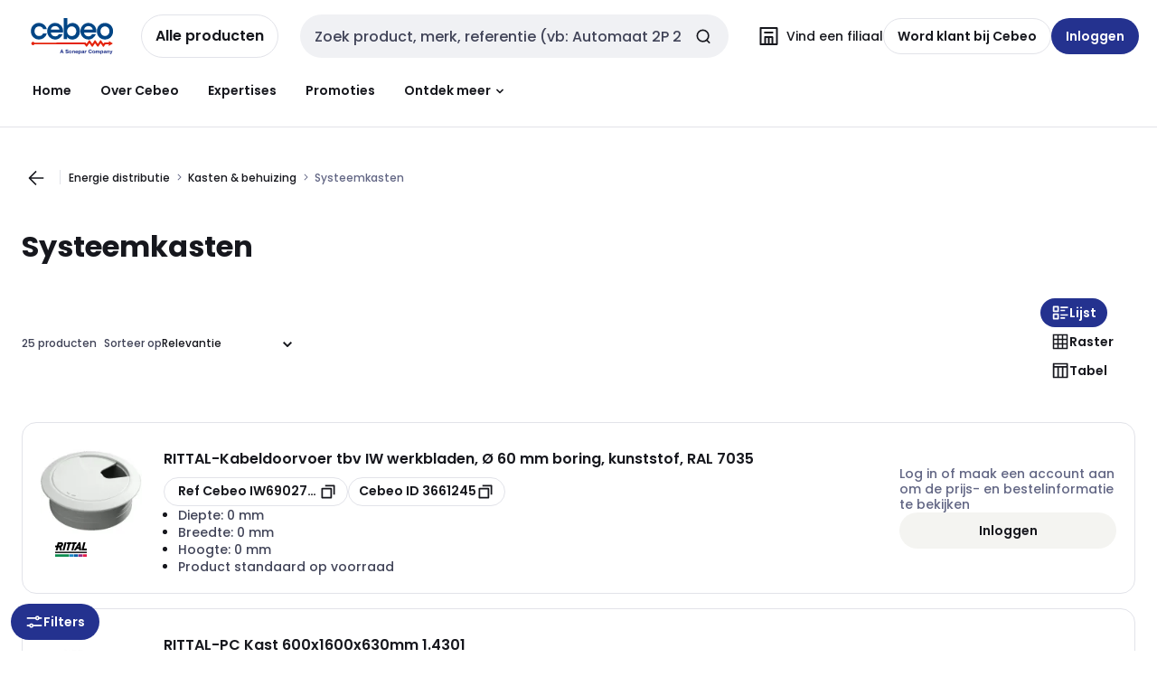

--- FILE ---
content_type: text/html; charset=UTF-8
request_url: https://eshop.cebeo.be/html/products/categorie.htm?taal=2&classid=A030203
body_size: 1483
content:
<!DOCTYPE html>
<html>
<head>
<!-- Google Tag Manager -->
<script>(function(w,d,s,l,i){w[l]=w[l]||[];w[l].push({'gtm.start':
new Date().getTime(),event:'gtm.js'});var f=d.getElementsByTagName(s)[0],
j=d.createElement(s),dl=l!='dataLayer'?'&l='+l:'';j.async=true;j.src=
'https://www.googletagmanager.com/gtm.js?id='+i+dl;f.parentNode.insertBefore(j,f);
})(window,document,'script','dataLayer','GTM-PD9Q4RZ');</script>
<!-- End Google Tag Manager -->

    <!-- TODO when go-live change to https://www.cebeo.be/ classisd = A030203  -- 1   -->
	<meta http-equiv="refresh" content="0; url=https://www.cebeo.be/catalog/nl-be/category/11130">
    <meta charset="utf-8" />
    <meta http-equiv="x-ua-compatible" content="ie=edge">
    <meta name="viewport" content="width=device-width, initial-scale=1.0">
    <meta name="description" content="Op zoek naar Coffrets? Ontdek het grootste aanbod elektrotechnisch materiaal van België in onze Cebeo e-shop."/>
    <title>Coffrets - Cebeo e-shop</title>
    <link rel="stylesheet" href="https://use.typekit.net/fzz6zpd.css">
    <link href="https://fonts.googleapis.com/css?family=Vollkorn:400,400i,600,700" rel="stylesheet">
    <link rel="stylesheet" type="text/css" href="main.css">
    <link rel="stylesheet" href="https://cdnjs.cloudflare.com/ajax/libs/font-awesome/4.7.0/css/font-awesome.min.css" integrity="sha256-eZrrJcwDc/3uDhsdt61sL2oOBY362qM3lon1gyExkL0=" crossorigin="anonymous" />
</head>
<body>
</body>
</html>


--- FILE ---
content_type: text/html; charset=utf-8
request_url: https://www.cebeo.be/catalog/nl-be/category/11130
body_size: 121520
content:
<!DOCTYPE html><html translate="no" lang="nl-be"><head><title data-next-head="">Systeemkasten</title><meta charSet="utf-8" data-next-head=""/><meta name="viewport" content="initial-scale=1.0, width=device-width" data-next-head=""/><meta name="description" content="Systeemkasten" data-next-head=""/><meta name="keywords" content="" data-next-head=""/><meta name="theme-color" content="#fff" data-next-head=""/><script type="text/javascript">/*
 Copyright and licenses see https://www.dynatrace.com/company/trust-center/customers/reports/ */
(function(){function ab(){var ta;(ta=void 0===bb.dialogArguments&&navigator.cookieEnabled)||(document.cookie="__dTCookie=1;SameSite=Lax",ta=document.cookie.includes("__dTCookie"),ta=(document.cookie="__dTCookie=1; expires=Thu, 01-Jan-1970 00:00:01 GMT",ta));return ta}function Fa(){if(ab()){var ta=bb.dT_,Ga=null==ta?void 0:ta.platformPrefix,fb;if(fb=!ta||Ga){var Xa;fb=(null===(Xa=document.currentScript)||void 0===Xa?void 0:Xa.getAttribute("data-dtconfig"))||"domain=cebeo.be|reportUrl=/rb_bf97211jke|app=1954042897fedeec|owasp=1|featureHash=A7NQVfhqrux|msl=153600|srsr=25000|rdnt=1|uxrgce=1|cuc=lvwgis5g|srms=2,2,1,|mel=100000|expw=1|dpvc=1|md=mdcc1=b__NEXT_DATA__.props.pageProps.user.userId,mdcc2=b__NEXT_DATA__.props.pageProps.user.email|lastModification=1766230603809|postfix=lvwgis5g|tp=500,50,0|srbbv=2|agentUri=/ruxitagentjs_A7NQVfhqrux_10327251022105625.js|auto=1|domain=cebeo.be|rid=RID_-774878494|rpid=-790137325";
fb=(Xa=null==ta?void 0:ta.minAgentVersion)&&"10327251022105625"<`${Xa}`?(console.log("[CookiePrefix/initConfig] Min agent version detected, and javascript agent is older - the javascript agent will not be initialized!"),!1):Ga&&!fb.includes(`cuc=${Ga}`)?(console.log(`[CookiePrefix/initConfig] value of platformPrefix [${Ga}] does not match the "cuc" value in the current config - initConfig will not initialize!`),!1):!0}fb&&(ta={cfg:"domain=cebeo.be|reportUrl=/rb_bf97211jke|app=1954042897fedeec|owasp=1|featureHash=A7NQVfhqrux|msl=153600|srsr=25000|rdnt=1|uxrgce=1|cuc=lvwgis5g|srms=2,2,1,|mel=100000|expw=1|dpvc=1|md=mdcc1=b__NEXT_DATA__.props.pageProps.user.userId,mdcc2=b__NEXT_DATA__.props.pageProps.user.email|lastModification=1766230603809|postfix=lvwgis5g|tp=500,50,0|srbbv=2|agentUri=/ruxitagentjs_A7NQVfhqrux_10327251022105625.js|auto=1|domain=cebeo.be|rid=RID_-774878494|rpid=-790137325",
iCE:ab,platformCookieOffset:null==ta?void 0:ta.platformCookieOffset},Ga&&(ta.platformPrefix=Ga),bb.dT_=ta)}}function Ya(ta){return"function"==typeof ta}function hb(){let ta=window.performance;return ta&&Ba&&Va&&!!ta.timeOrigin&&Ya(ta.now)&&Ya(ta.getEntriesByType)&&Ya(ta.getEntriesByName)&&Ya(ta.setResourceTimingBufferSize)&&Ya(ta.clearResourceTimings)}this.dT_&&dT_.prm&&dT_.prm();var bb="undefined"!=typeof globalThis?globalThis:"undefined"!=typeof window?window:void 0,Va="function"==typeof PerformanceResourceTiming||
"object"==typeof PerformanceResourceTiming,Ba="function"==typeof PerformanceNavigationTiming||"object"==typeof PerformanceNavigationTiming;if((!("documentMode"in document)||Number.isNaN(document.documentMode))&&hb()){let ta=bb.dT_;!ta||!ta.cfg&&ta.platformPrefix?Fa():ta.gCP||(bb.console.log("Duplicate agent injection detected, turning off redundant initConfig."),ta.di=1)}})();
(function(){function ab(){let f=0;try{f=Math.round(Qa.performance.timeOrigin)}catch(p){}if(0>=f||Number.isNaN(f)||!Number.isFinite(f))de.push({severity:"Warning",type:"ptoi",text:`performance.timeOrigin is invalid, with a value of [${f}]. Falling back to performance.timing.navigationStart`}),f=Ne;return zd=f,Ue=Fa,zd}function Fa(){return zd}function Ya(){return Ue()}function hb(){let f=0;try{f=Math.round(Qa.performance.now())}catch(p){}return 0>=f||Number.isNaN(f)||!Number.isFinite(f)?Date.now()-
Ue():f}function bb(f,p){if(!p)return"";var y=f+"=";f=p.indexOf(y);if(0>f)return"";for(;0<=f;){if(0===f||" "===p.charAt(f-1)||";"===p.charAt(f-1))return y=f+y.length,f=p.indexOf(";",f),0<=f?p.substring(y,f):p.substring(y);f=p.indexOf(y,f+y.length)}return""}function Va(f){return bb(f,document.cookie)}function Ba(){}function ta(f,p=[]){var y;if(!f||"object"!=typeof f&&"function"!=typeof f)return!1;let L="number"!=typeof p?p:[],U=null,wa=[];switch("number"==typeof p?p:5){case 0:U="Array";break;case 1:U=
"Boolean";break;case 2:U="Number";break;case 3:U="String";break;case 4:U="Function";break;case 5:U="Object";break;case 6:U="Date";wa.push("getTime");break;case 7:U="Error";wa.push("name","message");break;case 8:U="Element";break;case 9:U="HTMLElement";break;case 10:U="HTMLImageElement";wa.push("complete");break;case 11:U="PerformanceEntry";break;case 13:U="PerformanceResourceTiming";break;case 14:U="PerformanceNavigationTiming";break;case 15:U="CSSRule";wa.push("cssText","parentStyleSheet");break;
case 16:U="CSSStyleSheet";wa.push("cssRules","insertRule");break;case 17:U="Request";wa.push("url");break;case 18:U="Response";wa.push("ok","status","statusText");break;case 19:U="Set";wa.push("add","entries","forEach");break;case 20:U="Map";wa.push("set","entries","forEach");break;case 21:U="Worker";wa.push("addEventListener","postMessage","terminate");break;case 22:U="XMLHttpRequest";wa.push("open","send","setRequestHeader");break;case 23:U="SVGScriptElement";wa.push("ownerSVGElement","type");break;
case 24:U="HTMLMetaElement";wa.push("httpEquiv","content","name");break;case 25:U="HTMLHeadElement";break;case 26:U="ArrayBuffer";break;case 27:U="ShadowRoot",wa.push("host","mode")}let {Pe:db,af:Lb}={Pe:U,af:wa};if(!db)return!1;p=Lb.length?Lb:L;if(!L.length)try{if(Qa[db]&&f instanceof Qa[db]||Object.prototype.toString.call(f)==="[object "+db+"]")return!0;if(f&&f.nodeType&&1===f.nodeType){let Ub=null===(y=f.ownerDocument.defaultView)||void 0===y?void 0:y[db];if("function"==typeof Ub&&f instanceof
Ub)return!0}}catch(Ub){}for(let Ub of p)if("string"!=typeof Ub&&"number"!=typeof Ub&&"symbol"!=typeof Ub||!(Ub in f))return!1;return!!p.length}function Ga(f,p,y,L){"undefined"==typeof L&&(L=Xa(p,!0));"boolean"==typeof L&&(L=Xa(p,L));f===Qa?we&&we(p,y,L):ee&&ta(f,21)?Ge.call(f,p,y,L):f.addEventListener&&(f===Qa.document||f===Qa.document.documentElement?gh.call(f,p,y,L):we.call(f,p,y,L));L=!1;for(let U=Ad.length;0<=--U;){let wa=Ad[U];if(wa.object===f&&wa.event===p&&wa.Y===y){L=!0;break}}L||Ad.push({object:f,
event:p,Y:y})}function fb(f,p,y,L){for(let U=Ad.length;0<=--U;){let wa=Ad[U];if(wa.object===f&&wa.event===p&&wa.Y===y){Ad.splice(U,1);break}}"undefined"==typeof L&&(L=Xa(p,!0));"boolean"==typeof L&&(L=Xa(p,L));f===Qa?Bf&&Bf(p,y,L):f.removeEventListener&&(f===Qa.document||f===Qa.document.documentElement?Qg.call(f,p,y,L):Bf.call(f,p,y,L))}function Xa(f,p){let y=!1;try{if(we&&Vh.includes(f)){let L=Object.defineProperty({},"passive",{get(){y=!0}});we("test",Ba,L)}}catch(L){}return y?{passive:!0,capture:p}:
p}function Ca(){let f=Ad;for(let p=f.length;0<=--p;){let y=f[p];fb(y.object,y.event,y.Y)}Ad=[]}function ja(f){return"function"==typeof f}function ya(f){if(f&&void 0!==f[qg])return f[qg];let p=ja(f)&&/{\s+\[native code]/.test(Function.prototype.toString.call(f));return f&&(f[qg]=p),p}function ua(f,p,...y){return void 0!==Function.prototype.bind&&ya(Function.prototype.bind)?Function.prototype.bind.call(f,p,...y):function(...L){return f.apply(p,(y||[]).concat(Array.prototype.slice.call(arguments)||[]))}}
function R(){if(Of){let f=new Of;if(Kd)for(let p of Rg)void 0!==Kd[p]&&(f[p]=ua(Kd[p],f));return f}return new Qa.XMLHttpRequest}function aa(){return zc()}function xa(f,p,...y){function L(){delete Rd[U];f.apply(this,arguments)}let U,wa=He;return"apply"in wa?(y.unshift(L,p),U=wa.apply(Qa,y)):U=wa(L,p),Rd[U]=!0,U}function N(f){delete Rd[f];let p=ke;"apply"in p?p.call(Qa,f):p(f)}function Y(f){xe.push(f)}function ka(f){let p=xe.length;for(;p--;)if(xe[p]===f){xe.splice(p,1);break}}function Sa(){return xe}
function O(f,p){return Gd(f,p)}function ea(f){Sd(f)}function fa(f,p){if(!Pf||!Qf)return"";f=new Pf([f],{type:p});return Qf(f)}function S(f,p){return mf?new mf(f,p):void 0}function C(f){"function"==typeof f&&rg.push(f)}function V(){return rg}function la(){return Ne}function M(f){function p(...y){if("number"!=typeof y[0]||!Rd[y[0]])try{return f.apply(this,y)}catch(L){return f(y[0])}}return p[Wh]=f,p}function oa(){return de}function sa(){Ue=ab;zc=()=>Math.round(Ue()+hb());(Number.isNaN(zc())||0>=zc()||
!Number.isFinite(zc()))&&(zc=()=>Date.now())}function Ta(){Ie&&(Qa.clearTimeout=ke,Qa.clearInterval=Sd,Ie=!1)}function nb(f){f=encodeURIComponent(f);let p=[];if(f)for(let y=0;y<f.length;y++){let L=f.charAt(y);p.push(Cf[L]||L)}return p.join("")}function cb(f){return f.includes("^")&&(f=f.split("^^").join("^"),f=f.split("^dq").join('"'),f=f.split("^rb").join(">"),f=f.split("^lb").join("<"),f=f.split("^p").join("|"),f=f.split("^e").join("="),f=f.split("^s").join(";"),f=f.split("^c").join(","),f=f.split("^bs").join("\\")),
f}function tb(){return le}function Eb(f){le=f}function Qb(f){let p=Oa("rid"),y=Oa("rpid");p&&(f.rid=p);y&&(f.rpid=y)}function Vb(f){if(f=f.xb){f=cb(f);try{le=new RegExp(f,"i")}catch(p){}}else le=void 0}function Zb(f){return"n"===f||"s"===f||"l"===f?`;SameSite=${Sg[f]}`:""}function ia(f,p,y){let L=1,U=0;do document.cookie=f+'=""'+(p?";domain="+p:"")+";path="+y.substring(0,L)+"; expires=Thu, 01 Jan 1970 00:00:01 GMT;",L=y.indexOf("/",L),U++;while(-1!==L&&5>U)}function za(f,p=document.cookie){return bb(f,
p)}function Ob(f){var p;return function(){if(p)return p;var y,L,U,wa,db=-1!==Rf?Rf:(null===(L=null===(y=Qa.dT_)||void 0===y?void 0:y.scv)||void 0===L?void 0:L.call(y,"postfix"))||(null===(wa=null===(U=Qa.dT_)||void 0===U?void 0:U.gCP)||void 0===wa?void 0:wa.call(U));y=(y=(Rf=db,db))?"".concat(f).concat(y):f;return p=y,y}}function Ac(){let f=(document.domain||location.hostname||"").split(".");return 1>=f.length?[]:f}function qb(f,p){p=`dTValidationCookieValue;path=/;domain=${f}${Zb(p)}`;return document.cookie=
`${nf()}=${p}`,za(nf())?(ia(nf(),f,"/"),!0):!1}function kc(){var f=Tg.dT_.scv("agentUri");if(!f)return"ruxitagentjs";f=f.substring(f.lastIndexOf("/")+1);return f.includes("_")?f.substring(0,f.indexOf("_")):f}function Bb(){return Qa.dT_}function Fb(f){ca("eao")?ye=f:Qa.console.log(`${Sf} App override configuration is not enabled! The provided app config callback method will not be invoked!`)}function fc(f){let p=navigator.userAgent;if(!p)return null;let y=p.indexOf("DTHybrid/1.0");return-1===y?null:
(f=p.substring(y).match(new RegExp(`(^|\\s)${f}=([^\\s]+)`)))?f[2]:null}function Q(){return navigator.userAgent.includes("Googlebot")||navigator.userAgent.includes("AdsBot-Google")}function X(f){let p=f,y=Math.pow(2,32);return function(){return p=(1664525*p+1013904223)%y,p/y}}function Ka(f,p){return Number.isNaN(f)||Number.isNaN(p)?Math.floor(33*td()):Math.floor(td()*(p-f+1))+f}function ba(f){if(Number.isNaN(f)||0>f)return"";var p=Qa.crypto;if(p&&!Q())p=p.getRandomValues(new Uint8Array(f));else{p=
[];for(var y=0;y<f;y++)p.push(Ka(0,32))}f=Array(f);for(y=0;y<p.length;y++){let L=Math.abs(p[y]%32);f.push(String.fromCharCode(L+(9>=L?48:55)))}return f.join("")}function $a(f=!0){Ve=f}function lb(){return Td}function Na(){let f=Qa.dT_;try{let U=Qa.parent;for(;U&&U!==Qa;){let wa=U.dT_;var p;if(p=!!(wa&&"ea"in wa)&&"10327251022105625"===wa.version){var y=f,L=wa;let db=!y.bcv("ac")||y.scv("app")===L.scv("app"),Lb=y.scv("postfix"),Ub=L.scv("postfix");p=db&&Lb===Ub}if(p)return wa.tdto();U=U!==U.parent?
U.parent:void 0}}catch(U){}return f}function dc(f,p="",y){var L=f.indexOf("h"),U=f.indexOf("v"),wa=f.indexOf("e");let db=f.substring(f.indexOf("$")+1,L);L=-1!==U?f.substring(L+1,U):f.substring(L+1);!p&&-1!==U&&(-1!==wa?p=f.substring(U+1,wa):p=f.substring(U+1));f=null;y||(U=Number.parseInt(db.split("_")[0]),wa=zc()%We,y=(wa<U&&(wa+=We),U+9E5>wa));return y&&(f={frameId:db,actionId:"-"===L?"-":Number.parseInt(L),visitId:""}),{visitId:p,Cd:f}}function Hb(f,p,y){var L=Ja("pcl");L=f.length-L;0<L&&f.splice(0,
L);L=Bd(za(Ed(),y));let U=[],wa=L?`${L}$`:"";for(db of f)"-"!==db.actionId&&U.push(`${wa}${db.frameId}h${db.actionId}`);f=U.join("p");var db=(f||(Ve&&(Bc(!0,"a",y),$a(!1)),f+=`${L}$${Td}h-`),f+=`v${p||ha(y)}`,f+="e0",f);vc(of(),db,void 0,ca("ssc"))}function Xb(f,p=document.cookie){var y=za(of(),p);p=[];if(y&&"-"!==y){var L=y.split("p");y="";for(let U of L)L=dc(U,y,f),y=L.visitId,L.Cd&&p.push(L.Cd);for(let U of p)U.visitId=y}return p}function wc(f,p){let y=document.cookie;p=Xb(p,y);let L=!1;for(let U of p)U.frameId===
Td&&(U.actionId=f,L=!0);L||p.push({frameId:Td,actionId:f,visitId:""});Hb(p,void 0,y)}function mc(){return Hd}function ib(f,p){try{Qa.localStorage.setItem(f,p)}catch(y){}}function w(f){try{Qa.localStorage.removeItem(f)}catch(p){}}function x(f){try{return Qa.localStorage.getItem(f)}catch(p){}return null}function r(f,p=document.cookie||""){return p.split(f+"=").length-1}function E(f,p){var y=r(f,p);if(1<y){p=Oa("domain")||Qa.location.hostname;let L=Qa.location.hostname,U=Qa.location.pathname,wa=0,db=
0;ud.add(f);do{let Lb=L.substring(wa);if(Lb!==p||"/"!==U){ia(f,Lb===p?"":Lb,U);let Ub=r(f);Ub<y&&(ud.add(Lb),y=Ub)}wa=L.indexOf(".",wa)+1;db++}while(0!==wa&&10>db&&1<y);Oa("domain")&&1<y&&ia(f,"",U)}}function T(){var f=document.cookie;E(of(),f);E(Ed(),f);E(od(),f);f=ud.size;0<f&&f!==Xe&&(Xe=f,de.push({severity:"Error",type:"dcn",text:`Duplicate cookie name${1!==f?"s":""} detected: ${Array.from(ud).join(",")}`}))}function P(){ud=new Set;T();Y(function(f,p,y,L){0===ud.size||p||(f.av(L,"dCN",Array.from(ud).join(",")),
ud.clear(),Xe=0)})}function ha(f){return na(f)||Bc(!0,"c",f)}function na(f){if(J(f)<=zc())return Bc(!0,"t",f);let p=yc(f);if(p){let y=hh.exec(p);f=y&&3===y.length&&32===y[1].length&&!Number.isNaN(Number.parseInt(y[2]))?(Sb(Cd(),p),p):Bc(!0,"i",f)}else f=Bc(!0,"c",f);return f}function Da(f,p){var y=zc();p=Gc(p).kc;f&&(p=y);$c(y+Ye+"|"+p);ad()}function pb(f){let p="t"+(zc()-J(f));Bc(!0,p,f)}function yc(f){var p,y;return null!==(y=null===(p=Xb(!0,f)[0])||void 0===p?void 0:p.visitId)&&void 0!==y?y:qc(Cd())}
function Hc(){let f=ba(Ld);try{f=f.replace(/\d/g,function(p){p=.1*Number.parseInt(p);return String.fromCharCode(Math.floor(25*p+65))})}catch(p){throw ta(p,7),p;}return f+="-0",f}function Cc(f,p){let y=Xb(!1,p);Hb(y,f,p);Sb(Cd(),f);Da(!0)}function dd(f,p,y){return Bc(f,p,y)}function Bc(f,p,y){f&&(Oe=!0);f=yc(y);y=Hc();Cc(y);if(yc(document.cookie))for(let L of Md)L(y,Oe,p,f);return y}function Ec(f){Md.push(f)}function Lc(f){f=Md.indexOf(f);-1!==f&&Md.splice(f)}function ad(f){pf&&N(pf);pf=xa(Xc,J(f)-
zc())}function Xc(){let f=document.cookie;return J(f)<=zc()?(sb(pb,[f]),!0):(I(ad),!1)}function $c(f){let p=ua(vc,null,od(),f,void 0,ca("ssc"));p();let y=za(od());""!==y&&f!==y&&(T(),p(),f===za(od())||sg||(de.push({severity:"Error",type:"dcn",text:"Could not sanitize cookies"}),sg=!0));Sb(od(),f)}function id(f,p){p=za(f,p);return p||(p=qc(f)||""),p}function jd(){var f=na()||"";Sb(Cd(),f);f=id(od());$c(f);w(Cd());w(od())}function Gc(f){let p={Zc:0,kc:0};if(f=id(od(),f))try{let y=f.split("|");2===y.length&&
(p.Zc=Number.parseInt(y[0]),p.kc=Number.parseInt(y[1]))}catch(y){}return p}function J(f){f=Gc(f);return Math.min(f.Zc,f.kc+Df)}function W(f){Ye=f}function D(){let f=Oe;return Oe=!1,f}function ra(){Xc()||Da(!1)}function Ia(){if(ca("nsfnv")){var f=za(Ed());if(!f.includes(`${Ze}-`)){let p=Ea(f).serverId;f=f.replace(`${Ze}${p}`,`${Ze}${`${-1*Ka(2,me)}`.replace("-","-2D")}`);pd(f)}}}function Pa(){I(function(){if(!ed()){let f=-1*Ka(2,me),p=ba(Ld);pd(`v_4${Ze}${`${f}`.replace("-","-2D")}_sn_${p}`)}},!0);
Ec(Ia)}function Ea(f){var p;let y={},L={sessionId:"",serverId:"",overloadState:0,appState:y};var U=f.split($e);if(2<U.length&&0===U.length%2){f=+U[1];if(Number.isNaN(f)||3>f)return L;f={};for(var wa=2;wa<U.length;wa++){let db=U[wa];db.startsWith(Tf)?y[db.substring(6).toLowerCase()]=+U[wa+1]:f[db]=U[wa+1];wa++}f.sn?(U=f.sn,L.sessionId=U.length===Ld||12>=U.length?U:""):L.sessionId="hybrid";if(f.srv){a:{U=f.srv.replace("-2D","-");if(!Number.isNaN(+U)&&(wa=Number.parseInt(U),wa>=-me&&wa<=me))break a;
U=""}L.serverId=U}U=+f.ol;1===U&&ob(pc());0<=U&&2>=U&&(L.overloadState=U);f=+f.prv;Number.isNaN(f)||(L.privacyState=1>f||4<f?1:f);f=null===(p=Oa("app"))||void 0===p?void 0:p.toLowerCase();p=y[f];!Number.isNaN(p)&&0===p&&ob(pc())}return L}function ob(f){let p=Bb();f||(p.disabled=!0,p.overloadPrevention=!0)}function Ua(){if(yb()||Qa.dynatraceMobile){let f=Va("dtAdkSettings")||fc("dtAdkSettings")||"";return Ea(f).privacyState||null}return null}function yb(){var f,p;let y=Qa.MobileAgent;if(y)return y;
let L=null===(p=null===(f=Qa.webkit)||void 0===f?void 0:f.messageHandlers)||void 0===p?void 0:p.MobileAgent;if(L)return{incrementActionCount:()=>L.postMessage({api:"incrementActionCount"})}}function sb(f,p){return!Wb()||Bb().overloadPrevention&&!pc()?null:f.apply(this,p)}function Wb(){let f=Ua();return 2===f||1===f?!1:!ca("coo")||ca("cooO")||pc()}function Yb(f,p){try{Qa.sessionStorage.setItem(f,p)}catch(y){}}function Sb(f,p){sb(Yb,[f,p])}function qc(f){try{return Qa.sessionStorage.getItem(f)}catch(p){}return null}
function Ic(f){try{Qa.sessionStorage.removeItem(f)}catch(p){}}function tc(f){document.cookie=f+'="";path=/'+(Oa("domain")?";domain="+Oa("domain"):"")+"; expires=Thu, 01 Jan 1970 00:00:01 GMT;"}function Dc(f,p,y,L){p||0===p?(p=(p+"").replace(/[\n\r;]/g,"_"),f=f+"="+p+";path=/"+(Oa("domain")?";domain="+Oa("domain"):""),y&&(f+=";expires="+y.toUTCString()),f+=Zb(Oa("cssm")),L&&"https:"===location.protocol&&(f+=";Secure"),document.cookie=f):tc(f)}function vc(f,p,y,L){sb(Dc,[f,p,y,L])}function Dd(f){return!!f.includes("v_4")}
function md(f){f=za(Ed(),f);f||(f=(f=qc(Ed()))&&Dd(f)?(pd(f),f):"");return Dd(f)?f:""}function pd(f){vc(Ed(),f,void 0,ca("ssc"))}function vd(f){return(f=f||md())?Ea(f):{sessionId:"",serverId:"",overloadState:0,appState:{}}}function Bd(f){return vd(f).serverId}function ed(f){return vd(f).sessionId}function pc(){return navigator.userAgent.includes(Nd)}function ze(f){let p={};f=f.split("|");for(let y of f)f=y.split("="),2===f.length&&(p[f[0]]=decodeURIComponent(f[1].replace(/\+/g," ")));return p}function A(){let f=
kc();return(f.indexOf("dbg")===f.length-3?f.substring(0,f.length-3):f)+"_"+Oa("app")+"_Store"}function B(f,p={},y){f=f.split("|");for(var L of f){f=L;let U=L.indexOf("="),wa;-1===U?(wa=f,p[wa]="1"):(f=L.substring(0,U),wa=f,p[wa]=L.substring(U+1,L.length))}!y&&(y=p.spc)&&(L=document.createElement("textarea"),L.innerHTML=y,p.spc=L.value);return p}function F(f){var p;return null!==(p=ic[f])&&void 0!==p?p:Ud[f]}function ca(f){f=F(f);return"false"===f||"0"===f?!1:!!f}function Ja(f){var p=F(f);p=Number.parseInt(p);
return Number.isNaN(p)&&(p=Ud[f]),p}function Oa(f){if("app"===f){a:{try{if(ye){var p=ye();if(p&&"string"==typeof p&&qf.test(p)){var y=p;break a}Qa.console.log(`${Sf} Registered app config callback method did not return a string in the correct app id format ${qf} The default app ID will be used instead! Got value: ${p}`)}}catch(L){Qa.console.log(`${Sf} Failed to execute the registered app config callback method! The default app ID will be used instead!`,L)}y=void 0}if(y)return y}return(F(f)||"")+""}
function jb(f,p){ic[f]=p+""}function xb(f){return ic=f,ic}function Cb(f){let p=ic[f];p&&(ic[f]=p.includes("#"+f.toUpperCase())?"":p)}function Ib(f){var p=f.agentUri;null!=p&&p.includes("_")&&(p=/([A-Za-z]*)\d{0,4}_(\w*)_\d+/g.exec(p))&&p.length&&2<p.length&&(f.featureHash=p[2])}function $b(f){var p=Bb().platformCookieOffset;if("number"==typeof p){a:{var y=Oa("cssm");var L=Ac();if(L.length)for(p=L.slice(p);p.length;){if(qb(p.join("."),y)){y=p.join(".");break a}p.shift()}y=""}y&&(f.domain=y)}else if(y=
f.domain||"",p=(p=location.hostname)&&y?p===y||p.includes("."+y,p.length-("."+y).length):!0,!y||!p){f.domainOverride||(f.domainOriginal=f.domain||"",f.domainOverride=`${location.hostname},${y}`,delete f.domain);a:{L=Oa("cssm");let wa=Ac().reverse();if(wa.length){var U=wa[0];for(let db=1;db<=wa.length;db++){if(qb(U,L)){L=U;break a}let Lb=wa[db];Lb&&(U=`${Lb}.${U}`)}}L=""}L&&(f.domain=L);p||de.push({type:"dpi",severity:"Warning",text:`Configured domain "${y}" is invalid for current location "${location.hostname}". Agent will use "${f.domain}" instead.`})}}
function m(f,p){$b(f);let y=ic.pVO;(y&&(f.pVO=y),p)||(f.bp=(f.bp||Ud.bp)+"")}function t(f,p){if(null==f||!f.attributes)return p;let y=p;var L=f.attributes.getNamedItem("data-dtconfig");if(!L)return y;f=f.src;L=L.value;let U={};ic.legacy="1";var wa=/([A-Za-z]*)_(\w*)_(\d+)/g;let db=null;wa=(f&&(db=wa.exec(f),null!=db&&db.length&&(U.agentUri=f,U.featureHash=db[2],U.agentLocation=f.substring(0,f.indexOf(db[1])-1),U.buildNumber=db[3])),L&&B(L,U,!0),$b(U),U);if(!p)y=wa;else if(!wa.syntheticConfig)return wa;
return y}function u(){return ic}function G(f){return Ud[f]===F(f)}function I(f,p=!1){Wb()?f():p?tg.push(f):ug.push(f)}function ma(){if(!ca("coo")||Wb())return!1;for(let f of ug)xa(f,0);ug=[];jb("cooO",!0);for(let f of tg)f();return tg.length=0,!0}function pa(){if(!ca("coo")||!Wb())return!1;jb("cooO",!1);tc(Ed());tc(of());tc(vg());tc("dtAdk");tc(Yc());tc(od());try{Ic(Cd()),Ic(od()),w(Cd()),w(od()),Ic(Yc()),Ic(Ed()),w(A()),w("dtAdk")}catch(f){}return!0}function Ma(){var f=za(Yc());if(!f||45!==(null==
f?void 0:f.length))if(f=x(Yc())||qc(Yc()),45!==(null==f?void 0:f.length)){ih=!0;let p=zc()+"";f=(p+=ba(45-p.length),p)}return Wa(f),f}function Wa(f){let p;if(ca("dpvc")||ca("pVO"))Sb(Yc(),f);else{p=new Date;var y=p.getMonth()+Math.min(24,Math.max(1,Ja("rvcl")));p.setMonth(y);y=Yc();sb(ib,[y,f])}vc(Yc(),f,p,ca("ssc"))}function gb(){return ih}function rb(f){let p=za(Yc());tc(Yc());Ic(Yc());w(Yc());jb("pVO",!0);Wa(p);f&&sb(ib,["dt-pVO","1"]);jd()}function zb(){w("dt-pVO");ca("pVO")&&(jb("pVO",!1),Ma());
Ic(Yc());jd()}function hc(f,p,y,L,U,wa){let db=document.createElement("script");db.setAttribute("src",f);p&&db.setAttribute("defer","defer");y&&(db.onload=y);L&&(db.onerror=L);U&&db.setAttribute("id",U);if(f=wa){var Lb;f=null!=(null===(Lb=document.currentScript)||void 0===Lb?void 0:Lb.attributes.getNamedItem("integrity"))}f&&db.setAttribute("integrity",wa);db.setAttribute("crossorigin","anonymous");wa=document.getElementsByTagName("script")[0];wa.parentElement.insertBefore(db,wa)}function nc(f){return Uf+
"/"+Pe+"_"+f+"_"+(Ja("buildNumber")||Bb().version)+".js"}function Mc(){}function Oc(f,p){return function(){f.apply(p,arguments)}}function Mb(f){if(!(this instanceof Mb))throw new TypeError("Promises must be constructed via new");if("function"!=typeof f)throw new TypeError("not a function");this.oa=0;this.Ob=!1;this.qa=void 0;this.Da=[];jh(f,this)}function kd(f,p){for(;3===f.oa;)f=f.qa;0===f.oa?f.Da.push(p):(f.Ob=!0,Mb.qb(function(){var y=1===f.oa?p.Gb:p.Hb;if(null===y)(1===f.oa?Vd:Ae)(p.promise,f.qa);
else{try{var L=y(f.qa)}catch(U){Ae(p.promise,U);return}Vd(p.promise,L)}}))}function Vd(f,p){try{if(p===f)throw new TypeError("A promise cannot be resolved with itself.");if(p&&("object"==typeof p||"function"==typeof p)){var y=p.then;if(p instanceof Mb){f.oa=3;f.qa=p;wg(f);return}if("function"==typeof y){jh(Oc(y,p),f);return}}f.oa=1;f.qa=p;wg(f)}catch(L){Ae(f,L)}}function Ae(f,p){f.oa=2;f.qa=p;wg(f)}function wg(f){2===f.oa&&0===f.Da.length&&Mb.qb(function(){f.Ob||Mb.Ub(f.qa)});for(var p=0,y=f.Da.length;p<
y;p++)kd(f,f.Da[p]);f.Da=null}function Xh(f,p,y){this.Gb="function"==typeof f?f:null;this.Hb="function"==typeof p?p:null;this.promise=y}function jh(f,p){var y=!1;try{f(function(L){y||(y=!0,Vd(p,L))},function(L){y||(y=!0,Ae(p,L))})}catch(L){y||(y=!0,Ae(p,L))}}function xg(){return yg.qb=function(f){if("string"==typeof f)throw Error("Promise polyfill called _immediateFn with string");f()},yg.Ub=()=>{},yg}function Ef(){var f;(f=void 0===Qa.dialogArguments&&navigator.cookieEnabled)||(document.cookie="__dTCookie=1;SameSite=Lax",
f=document.cookie.includes("__dTCookie"),f=(document.cookie="__dTCookie=1; expires=Thu, 01-Jan-1970 00:00:01 GMT",f));return f}function zg(){var f,p;try{null===(p=null===(f=yb())||void 0===f?void 0:f.incrementActionCount)||void 0===p||p.call(f)}catch(y){}}function Vf(){let f=Qa.dT_;Qa.dT_={di:0,version:"10327251022105625",cfg:f?f.cfg:"",iCE:f?Ef:function(){return navigator.cookieEnabled},ica:1,disabled:!1,disabledReason:"",overloadPrevention:!1,gAST:la,ww:S,stu:fa,nw:aa,st:xa,si:O,aBPSL:Y,rBPSL:ka,
gBPSL:Sa,aBPSCC:C,gBPSCC:V,buildType:"dynatrace",gSSV:qc,sSSV:Sb,rSSV:Ic,rvl:w,iVSC:Dd,p3SC:Ea,dC:tc,sC:vc,esc:nb,gSId:Bd,gDtc:ed,gSC:md,sSC:pd,gC:Va,cRN:Ka,cRS:ba,cfgO:u,pCfg:ze,pCSAA:B,cFHFAU:Ib,sCD:m,bcv:ca,ncv:Ja,scv:Oa,stcv:jb,rplC:xb,cLSCK:A,gFId:lb,gBAU:nc,iS:hc,eWE:I,oEIEWA:sb,eA:ma,dA:pa,iNV:gb,gVID:Ma,dPV:rb,ePV:zb,sVIdUP:$a,sVTT:W,sVID:Cc,rVID:na,gVI:ha,gNVIdN:dd,gARnVF:D,cAUV:ra,uVT:Da,aNVL:Ec,rNVL:Lc,gPC:Xb,cPC:wc,sPC:Hb,clB:Ta,ct:N,aRI:Qb,iXB:Vb,gXBR:tb,sXBR:Eb,de:cb,iEC:zg,rnw:hb,gto:Ya,
ael:Ga,rel:fb,sup:Xa,cuel:Ca,iAEPOO:Wb,iSM:pc,gxwp:R,iIO:ta,prm:xg,cI:ea,gidi:oa,iDCV:G,gCF:za,gPSMB:Ua,lvl:x,gCP:null!=f&&f.platformPrefix?function(){return f.platformPrefix||""}:void 0,platformCookieOffset:null==f?void 0:f.platformCookieOffset,tdto:Na,gFLAI:mc,rACC:Fb,gAN:kc,gAFUA:fc}}function Yh(){xg();var f;Of=Qa.XMLHttpRequest;var p=null===(f=Qa.XMLHttpRequest)||void 0===f?void 0:f.prototype;if(p){Kd={};for(let L of Rg)void 0!==p[L]&&(Kd[L]=p[L])}we=Qa.addEventListener;Bf=Qa.removeEventListener;
gh=Qa.document.addEventListener;Qg=Qa.document.removeEventListener;He=Qa.setTimeout;Gd=Qa.setInterval;Ie||(ke=Qa.clearTimeout,Sd=Qa.clearInterval);f=Ef?Ef():navigator.cookieEnabled;var y;p=za("dtAdkSettings")||(null===(y=ne)||void 0===y?void 0:y.getItem("dtAdkSettings"))||fc("dtAdkSettings")||"";y=1===(Ea(p).overloadState||null);if(f){if(y)return!1}else return!1;return!0}function af(...f){Qa.console.log.apply(Qa.console,f)}this.dT_&&dT_.prm&&dT_.prm();var Tg="undefined"!=typeof window?window:self,
Qa="undefined"!=typeof globalThis?globalThis:"undefined"!=typeof window?window:void 0,ke,Sd,He,Gd,zd,Ue,Wh=Symbol.for("dt_2");Symbol.for("dt_3");var we,Bf,gh,Qg,ee=Qa.Worker,Ge=ee&&ee.prototype.addEventListener,Ad=[],Vh=["touchstart","touchend","scroll"],qg=Symbol.for("dt2-isNativeFunction"),Of,Rg="abort getAllResponseHeaders getResponseHeader open overrideMimeType send setRequestHeader".split(" "),Kd,mf=Qa.Worker,Pf=Qa.Blob,Qf=Qa.URL&&Qa.URL.createObjectURL,Ie=!1,xe,rg=[],de=[],Ne,ne,Rd={},zc,Cf=
{"!":"%21","~":"%7E","*":"%2A","(":"%28",")":"%29","'":"%27",hg:"%24",";":"%3B",",":"%2C"},le,Sg={l:"Lax",s:"Strict",n:"None"},Rf=-1,of=Ob("dtPC"),Ed=Ob("dtCookie"),od=Ob("rxvt"),Yc=Ob("rxVisitor"),nf=Ob("dTValidationCookie"),vg=Ob("dtSa"),Ud,Sf="[Dynatrace RUM JavaScript]",qf=/^[\da-f]{12,16}$/,ye,td,Be,Ve=!1,Td,We=6E8,Hd,Ld=32,Cd=Ob("rxvisitid"),ud,Xe=0,hh=/([A-Z]+)-(\d+)/,Md=[],Ye,Df,Oe=!1,pf,sg=!1,$e="_",me=32768,Ze=`${$e}srv${$e}`,Tf="app-3A",Nd="RuxitSynthetic",Zh=/c(\w+)=([^ ]+(?: (?!c?\w+=)[^ ()c]+)*)/g,
ic={},ug=[],tg=[],ih=!1,Wf,Uf,Pe,$h=setTimeout;Mb.prototype.catch=function(f){return this.then(null,f)};Mb.prototype.then=function(f,p){var y=new this.constructor(Mc);return kd(this,new Xh(f,p,y)),y};Mb.prototype.finally=function(f){var p=this.constructor;return this.then(function(y){return p.resolve(f()).then(function(){return y})},function(y){return p.resolve(f()).then(function(){return p.reject(y)})})};Mb.all=function(f){return new Mb(function(p,y){function L(Lb,Ub){try{if(Ub&&("object"==typeof Ub||
"function"==typeof Ub)){var ld=Ub.then;if("function"==typeof ld){ld.call(Ub,function(Od){L(Lb,Od)},y);return}}U[Lb]=Ub;0===--wa&&p(U)}catch(Od){y(Od)}}if(!f||"undefined"==typeof f.length)return y(new TypeError("Promise.all accepts an array"));var U=Array.prototype.slice.call(f);if(0===U.length)return p([]);for(var wa=U.length,db=0;db<U.length;db++)L(db,U[db])})};Mb.allSettled=function(f){return new this(function(p,y){function L(db,Lb){if(Lb&&("object"==typeof Lb||"function"==typeof Lb)){var Ub=Lb.then;
if("function"==typeof Ub){Ub.call(Lb,function(ld){L(db,ld)},function(ld){U[db]={status:"rejected",reason:ld};0===--wa&&p(U)});return}}U[db]={status:"fulfilled",value:Lb};0===--wa&&p(U)}if(!f||"undefined"==typeof f.length)return y(new TypeError(typeof f+" "+f+" is not iterable(cannot read property Symbol(Symbol.iterator))"));var U=Array.prototype.slice.call(f);if(0===U.length)return p([]);var wa=U.length;for(y=0;y<U.length;y++)L(y,U[y])})};Mb.resolve=function(f){return f&&"object"==typeof f&&f.constructor===
Mb?f:new Mb(function(p){p(f)})};Mb.reject=function(f){return new Mb(function(p,y){y(f)})};Mb.race=function(f){return new Mb(function(p,y){if(!f||"undefined"==typeof f.length)return y(new TypeError("Promise.race accepts an array"));for(var L=0,U=f.length;L<U;L++)Mb.resolve(f[L]).then(p,y)})};Mb.qb="function"==typeof setImmediate&&function(f){setImmediate(f)}||function(f){$h(f,0)};Mb.Ub=function(f){"undefined"!=typeof console&&console&&console.warn("Possible Unhandled Promise Rejection:",f)};var yg=
Mb,Ug="function"==typeof PerformanceResourceTiming||"object"==typeof PerformanceResourceTiming,Ff="function"==typeof PerformanceNavigationTiming||"object"==typeof PerformanceNavigationTiming;(function(){var f,p,y,L;if(L=!("documentMode"in document&&!Number.isNaN(document.documentMode)))L=(L=window.performance)&&Ff&&Ug&&!!L.timeOrigin&&ja(L.now)&&ja(L.getEntriesByType)&&ja(L.getEntriesByName)&&ja(L.setResourceTimingBufferSize)&&ja(L.clearResourceTimings);if(L)if(L=!(null!==(f=navigator.userAgent)&&
void 0!==f&&f.includes("RuxitSynthetic")),!Qa.dT_||!Qa.dT_.cfg||"string"!=typeof Qa.dT_.cfg||"initialized"in Qa.dT_&&Qa.dT_.initialized)null!==(p=Qa.dT_)&&void 0!==p&&p.gCP?af("[CookiePrefix/initCode] initCode with cookie prefix already initialized, not initializing initCode!"):af("InitConfig not found or agent already initialized! This is an injection issue."),Qa.dT_&&(Qa.dT_.di=3);else if(L)try{Vf();Ud={ade:"",aew:!0,apn:"",agentLocation:"",agentUri:"",app:"",ac:!0,async:!1,ase:!1,auto:!1,bp:3,
bs:!1,buildNumber:0,csprv:!0,cepl:16E3,cls:!0,ccNcss:!1,coo:!1,cooO:!1,cssm:"0",cwtDomains:"",cwtUrl:"w2dax4xgw3",cwt:"",cors:!1,cuc:"",cce:!1,cux:!1,postfix:"",dataDtConfig:"",debugName:"",dvl:500,dASXH:!1,disableCookieManager:!1,dKAH:!1,disableLogging:!1,dmo:!1,doel:!1,dpch:!1,dpvc:!1,disableXhrFailures:!1,domain:"",domainOverride:"",domainOriginal:"",doNotDetect:"",ds:!0,dsndb:!1,dsa:!1,dsss:!1,dssv:!0,earxa:!0,eao:!1,exp:!1,eni:!0,etc:!0,expw:!1,instr:"",evl:"",fa:!1,fvdi:!1,featureHash:"",hvt:216E5,
imm:!1,ign:"",iub:"",iqvn:!1,initializedModules:"",lastModification:0,lupr:!0,lab:!1,legacy:!1,lt:!0,mb:"",md:"",mdp:"",mdl:"",mcepsl:100,mdn:5E3,mhl:4E3,mpl:1024,mmds:2E4,msl:3E4,bismepl:2E3,mel:200,mepp:10,moa:30,mrt:3,ntd:!1,nsfnv:!1,ncw:!1,oat:180,ote:!1,owasp:!1,pcl:20,pt:!0,perfbv:1,prfSmpl:0,pVO:!1,peti:!1,raxeh:!0,rdnt:0,nosr:!0,reportUrl:"dynaTraceMonitor",rid:"",ridPath:"",rpid:"",rcdec:12096E5,rtl:0,rtp:2,rtt:1E3,rtu:200,rvcl:24,sl:100,ssc:!1,svNB:!1,srad:!0,srbbv:1,srbw:!0,srcst:!1,srdinitrec:!0,
srmr:100,srms:"1,1,,,",srsr:1E5,srtbv:3,srtd:1,srtr:500,srvr:"",srvi:0,srwo:!1,srre:"",srxcss:!0,srxicss:!0,srficros:!0,srmrc:!1,srsdom:!0,srfirrbv:!0,srcss:!0,srmcrl:1,srmcrv:10,st:3E3,spc:"",syntheticConfig:!1,tal:0,tt:100,tvc:3E3,uxdce:!1,uxdcw:1500,uxrgce:!0,uxrgcm:"100,25,300,3;100,25,300,3",uam:!1,uana:"data-dtname,data-dtName",uanpi:0,pui:!1,usrvd:!0,vrt:!1,vcfi:!0,vcsb:!1,vcit:1E3,vct:50,vcx:50,vscl:0,vncm:1,vrei:"",xb:"",chw:"",xt:0,xhb:""};if(!Yh())throw Error("Error during initCode initialization");
try{ne=Qa.localStorage}catch(wd){}de=[];sa();Ne=zc();xe=[];Rd={};Ie||(Qa.clearTimeout=M(ke),Qa.clearInterval=M(Sd),Ie=!0);let qd=Math.random(),Fd=Math.random();Be=0!==qd&&0!==Fd&&qd!==Fd;if(Q()){var U=performance.getEntriesByType("navigation")[0];if(U){f=0;for(var wa in U){let wd=+U[wa];!Number.isNaN(wd)&&Number.isFinite(wd)&&(f+=Math.abs(wd))}var db=Math.floor(1E4*f)}else db=zc();td=X(db)}else Be?td=Math.random:td=X(zc());Td=Ne%We+"_"+Number.parseInt(Ka(0,1E3)+"");a:{let wd=Bb().cfg;ic={reportUrl:"dynaTraceMonitor",
initializedModules:"",dataDtConfig:"string"==typeof wd?wd:""};Bb().cfg=ic;let fd=ic.dataDtConfig;fd&&!fd.includes("#CONFIGSTRING")&&(B(fd,ic),Cb("domain"),Cb("auto"),Cb("app"),Ib(ic));let gd=(ic.dataDtConfig||"").includes("#CONFIGSTRING")?null:ic;if(gd=t(document.currentScript,gd),gd)for(let hd in gd)if(Object.prototype.hasOwnProperty.call(gd,hd)){U=hd;db=ic;wa=U;var Lb=gd[U];"undefined"!=typeof Lb&&(db[wa]=Lb)}let fe=A();try{let hd=(Lb=ne)&&Lb.getItem(fe);if(hd){let bf=ze(hd),oe=B(bf.config||""),
rf=ic.lastModification||"0",Ag=Number.parseInt((oe.lastModification||bf.lastModification||"0").substring(0,13)),Ki="string"==typeof rf?Number.parseInt(rf.substring(0,13)):rf;if(!(rf&&Ag<Ki)&&(oe.agentUri=oe.agentUri||Oa("agentUri"),oe.featureHash=bf.featureHash||Oa("featureHash"),oe.agentUri&&Ib(oe),m(oe,!0),Vb(oe),Qb(oe),Ag>(+ic.lastModification||0))){let oj=ca("auto"),pj=ca("legacy");ic=xb(oe);ic.auto=oj?"1":"0";ic.legacy=pj?"1":"0"}}}catch(hd){}m(ic);try{let hd=ic.ign;if(hd&&(new RegExp(hd)).test(Qa.location.href)){var Ub=
(delete Qa.dT_,!1);break a}}catch(hd){}if(pc()){{var ld=navigator.userAgent;let bf=ld.lastIndexOf(Nd);if(-1===bf)var Od={};else{var Qe=ld.substring(bf).matchAll(Zh);if(Qe){ld={};for(var Gf of Qe){let [,oe,rf]=Gf;ld[oe]=rf}Od=ld}else Od={}}}Gf=Od;let hd;for(hd in Gf)if(Object.prototype.hasOwnProperty.call(Gf,hd)&&Gf[hd]){Od=ic;Qe=hd;var pe=Gf[hd];"undefined"!=typeof pe&&(Od[Qe]=pe)}xb(ic)}var Pd=Oa("cuc"),Wd,cf;let Xd=null===(cf=null===(Wd=Qa.dT_)||void 0===Wd?void 0:Wd.gCP)||void 0===cf?void 0:cf.call(Wd);
if(Pd&&Xd&&Pd!==Xd)throw Error("platformPrefix and cuc do not match!");Ub=!0}if(!Ub)throw Error("Error during config initialization");P();Wf=Bb().disabled;var Jc;if(!(Jc=Oa("agentLocation")))a:{let wd=Oa("agentUri");if(wd||document.currentScript){let gd=wd||document.currentScript.src;if(gd){let fe=gd.includes("_complete")?2:1,Xd=gd.lastIndexOf("/");for(Ub=0;Ub<fe&&-1!==Xd;Ub++)gd=gd.substring(0,Xd),Xd=gd.lastIndexOf("/");Jc=gd;break a}}let fd=location.pathname;Jc=fd.substring(0,fd.lastIndexOf("/"))}Uf=
Jc;if(Pe=kc(),"true"===za("dtUseDebugAgent")&&!Pe.includes("dbg")&&(Pe=Oa("debugName")||Pe+"dbg"),!ca("auto")&&!ca("legacy")&&!Wf){let wd=Oa("agentUri")||nc(Oa("featureHash"));ca("async")||"complete"===document.readyState?hc(wd,ca("async"),void 0,void 0,"dtjsagent"):(document.write(`<script id="${"dtjsagentdw"}" type="text/javascript" src="${wd}" crossorigin="anonymous"><\/script>`),document.getElementById("dtjsagentdw")||hc(wd,ca("async"),void 0,void 0,"dtjsagent"))}za(Ed())&&jb("cooO",!0);Pa();
jb("pVO",!!x("dt-pVO"));I(Ma);Ye=18E5;Df=Ja("hvt")||216E5;let df=Na();Hd=void 0;df&&"ea"in df&&(Hd=df.gITAID());sb(wc,[Hd||1])}catch(qd){"platformPrefix and cuc do not match!"===qd.message?(Jc=Qa.dT_,Qa.dT_={minAgentVersion:Jc.minAgentVersion,platformPrefix:(null===(y=Jc.gCP)||void 0===y?void 0:y.call(Jc))||Jc.platformPrefix,platformCookieOffset:Jc.platformCookieOffset},af("[CookiePrefix/initCode] cuc and platformPrefix do not match, disabling agent!")):(delete Qa.dT_,af("JsAgent initCode initialization failed!",
qd))}})()})();
</script><script type="text/javascript" src="/ruxitagentjs_A7NQVfhqrux_10327251022105625.js" defer="defer"></script><link rel="canonical" href="https://www.cebeo.be/catalog/nl-be/category/systeemkasten-11130" data-next-head=""/><link rel="alternate" hrefLang="fr-be" href="https://www.cebeo.be/catalog/fr-be/category/systeemkasten-11130" data-next-head=""/><link rel="alternate" hrefLang="nl-be" href="https://www.cebeo.be/catalog/nl-be/category/systeemkasten-11130" data-next-head=""/><link rel="icon" href="https://bel-cebeo.mo.cloudinary.net/scontent/images/themes/cebeo/favicon.ico" type="image/x-icon" data-next-head=""/><link rel="manifest" href="/sw/cebeo/manifest.json" data-next-head=""/><link rel="apple-touch-icon" href="https://bel-cebeo.mo.cloudinary.net/scontent/images/themes/cebeo/favicon.ico" data-next-head=""/><script type="application/ld+json">{"@context":"http://schema.org","@type":"Organization","@id":"undefined/catalog","url":"undefined/catalog","brand":"Cebeo","areaServed":"","image":"https://bel-cebeo.mo.cloudinary.net/scontent/images/themes/cebeo/favicon.ico","logo":"https://bel-cebeo.mo.cloudinary.net/scontent/images/themes/cebeo/favicon.ico","telephone":"","address":{"@type":"PostalAddress","streetAddress":"","addressLocality":"","postalCode":"","addressCountry":""}}</script><script type="application/ld+json">{"@context":"http://schema.org","@type":"Organization","@id":"undefined/catalog","url":"undefined/catalog","sameAs":["https://www.linkedin.com/company/cebeo","https://www.facebook.com/cebeonv/","https://www.instagram.com/cebeo_be/","https://www.youtube.com/channel/UCQMZ-95AmkWWKgeOg1vfN1A"]}</script><link rel="preconnect" href="https://fonts.bunny.net" crossorigin="anonymous"/><link rel="stylesheet" href="https://fonts.bunny.net/css?family=poppins:400,400i,500,500i,600,600i,700,700i"/><link rel="preload" href="/catalog/_next/static/css/4d5f39ab9fc3c7fe.css" as="style"/><link rel="stylesheet" href="/catalog/_next/static/css/4d5f39ab9fc3c7fe.css" data-n-g=""/><link rel="preload" href="/catalog/_next/static/css/963cafd43323e13c.css" as="style"/><link rel="stylesheet" href="/catalog/_next/static/css/963cafd43323e13c.css" data-n-p=""/><link rel="preload" href="/catalog/_next/static/css/9776f2915b16ff72.css" as="style"/><link rel="stylesheet" href="/catalog/_next/static/css/9776f2915b16ff72.css" data-n-p=""/><link rel="preload" href="/catalog/_next/static/css/af6f79e6e3816c73.css" as="style"/><link rel="stylesheet" href="/catalog/_next/static/css/af6f79e6e3816c73.css"/><link rel="preload" href="/catalog/_next/static/css/b12086587bf6605e.css" as="style"/><link rel="stylesheet" href="/catalog/_next/static/css/b12086587bf6605e.css"/><noscript data-n-css=""></noscript><script defer="" nomodule="" src="/catalog/_next/static/chunks/polyfills-42372ed130431b0a.js"></script><script defer="" src="/catalog/_next/static/chunks/1969.712b94ee36d816fb.js"></script><script defer="" src="/catalog/_next/static/chunks/3376.d1bb5470df2b234b.js"></script><script defer="" src="/catalog/_next/static/chunks/3766.6b2e869ae4790547.js"></script><script src="/catalog/_next/static/chunks/webpack-648f95a74f9762b6.js" defer=""></script><script src="/catalog/_next/static/chunks/framework-7b0145dcc9f61396.js" defer=""></script><script src="/catalog/_next/static/chunks/main-a8598f40ba1360d0.js" defer=""></script><script src="/catalog/_next/static/chunks/pages/_app-ab47e7918a102280.js" defer=""></script><script src="/catalog/_next/static/chunks/8810-b6e6afca3b87f564.js" defer=""></script><script src="/catalog/_next/static/chunks/1189-8c890d326cb33f2d.js" defer=""></script><script src="/catalog/_next/static/chunks/2760-4b38c2822f4e14c9.js" defer=""></script><script src="/catalog/_next/static/chunks/6288-bdc41d5aaca60785.js" defer=""></script><script src="/catalog/_next/static/chunks/4243-98fbd16a98467b15.js" defer=""></script><script src="/catalog/_next/static/chunks/8023-97db63a5a4c4386d.js" defer=""></script><script src="/catalog/_next/static/chunks/720-7601a5385f0fac67.js" defer=""></script><script src="/catalog/_next/static/chunks/8235-30a44f31a5217987.js" defer=""></script><script src="/catalog/_next/static/chunks/pages/category/%5B...slug%5D-75206fc902ac7709.js" defer=""></script><script src="/catalog/_next/static/o4EnU76rM78PqUH-VhiyI/_buildManifest.js" defer=""></script><script src="/catalog/_next/static/o4EnU76rM78PqUH-VhiyI/_ssgManifest.js" defer=""></script></head><body data-theme="sonepar"><div id="__next"><div class="app"><div class="Master_master__SHW3P" data-cs-capture="true"><div class="header_headerContainer__Umr_p" data-testid="new-header-container" id="headerContainer"><nav aria-label="Overslaan naar de links" class="skip-links_skipLinksContainer__k4xXf" tabindex="-1"><a class="watts-link watts-link--l watts-link--underlined" href="#mega-menu-button">Overslaan naar navigatie</a><a class="watts-link watts-link--l watts-link--underlined" href="#main">Overslaan naar inhoud</a></nav><header class="header_appHeader__jmu7J" data-testid="new-header"><section class="header_menuMobile__4cX6E"><button class="watts-button watts-button--m watts-button--ghost watts-button--icon-only watts-button--rounded" type="button" aria-label="Alle producten" data-testid="all-products-button-mobile"><svg class="watts-icon watts-icon--l" xmlns="http://www.w3.org/2000/svg" fill="none" viewBox="0 0 24 24" aria-hidden="false" role="presentation"><title>Alle producten</title><use href="/watts-sprite.svg#menu"></use></svg></button></section><section class="header_logo__yi2zt" data-testid="sparkLogo"><a class="watts-link--unstyled header_logoLink__djqfE" aria-label="Homepage" href="/nl-be/" data-testid="logo-link"><img alt="Homepage" class="watts-image" data-testid="logo" src="https://bel-cebeo.mo.cloudinary.net/scontent/images/themes/cebeo/logo.svg"/></a></section><section class="header_menuDesktop__GnN2v"><button class="watts-button watts-button--l watts-button--tertiary" type="button" data-testid="all-products-button-desktop" id="mega-menu-button">Alle producten</button></section><section class="header_search__kfoqA" data-testid="header-search-container"><div class="web-search-box_root__yRR7y" data-testid="search-box-root"><div class="web-search-box_form__0RO1z"><form class="watts-searchbar" role="search"><label class="sr-only" for="searchbar">Zoekveld invoer</label><input type="search" id="searchbar" data-testid="search-bar-input" autoComplete="off" placeholder="Zoek product, merk, referentie (vb: Automaat 2P 20A)" data-cs-capture="true" value=""/><div class="watts-searchbar__actions"><button class="watts-button watts-button--s watts-button--ghost watts-button--icon-only" disabled="" type="submit" aria-label="Zoeken"><svg class="watts-icon watts-icon--l" xmlns="http://www.w3.org/2000/svg" fill="none" viewBox="0 0 24 24" aria-hidden="false" role="presentation"><title>Zoeken</title><use href="/watts-sprite.svg#search"></use></svg></button></div></form></div></div></section><section class="header_actions__QLXEd logged-off-action-container_actions__tkWAq"><button class="action-button_headerActionButton__XwlUX" data-testid="store-locator-link" aria-haspopup="dialog" aria-expanded="false" aria-label="Vind een filiaal "><span class="watts-typography--default watts-body-3 watts-regular action-button_containerIcon__yvSsf" data-testid="store-locator-link-icon"><svg class="watts-icon watts-icon--l" xmlns="http://www.w3.org/2000/svg" fill="none" viewBox="0 0 24 24" aria-hidden="true" role="presentation"><use href="/watts-sprite.svg#store"></use></svg></span><span class="action-button_containerText__uVS5v"><span class="watts-typography--default watts-body-2 watts-bold" data-testid="store-locator-link-primary">Vind een filiaal</span></span></button><div class="logged-off-action-container_actionsAlwaysVisible__mUDv9"><a class="watts-link watts-link--m watts-link--tertiary logged-off-action-container_signup__cPMOm" href="https://customer-onboarding.cebeo.be/?language=nl" data-testid="signup-button">Word klant bij Cebeo</a><a class="watts-link watts-link--m watts-link--primary logged-off-action-container_login__hKTJG" href="#" data-testid="login-button"><svg class="watts-icon watts-icon--l" xmlns="http://www.w3.org/2000/svg" fill="none" viewBox="0 0 24 24" aria-hidden="true" role="presentation"><use href="/watts-sprite.svg#people"></use></svg><span class="logged-off-action-container_loginText__UjHVv">Inloggen</span></a></div></section><section role="navigation" data-testid="header-navigation" aria-label="Primair" class="header_subnavContainer__BBwIw"><div class="subnav_subnavBar__vXUNG" data-testid="subnav"><ul class="subnav_subnavItems__UH_yi"><li class="subnav_subnavItem__Rt6qn"><a class="watts-link watts-link--m watts-link--ghost" href="/nl-be/">Home</a></li><li class="subnav_subnavItems__UH_yi" data-testid="Over Cebeo"><a class="watts-link watts-link--m watts-link--ghost" href="/nl-be/static/over-cebeo" text="Over Cebeo" data-testid="list-menu">Over Cebeo</a></li><li class="subnav_subnavItems__UH_yi" data-testid="Expertises"><a class="watts-link watts-link--m watts-link--ghost" href="/nl-be/static/expertises" text="Onze expertises" data-testid="list-menu">Expertises</a></li><li class="subnav_subnavItems__UH_yi" data-testid="Promoties"><a class="watts-link watts-link--m watts-link--ghost" href="/nl-be/static/promo" text="Promoties" data-testid="list-menu">Promoties</a></li><li class="subnav_subnavItem__Rt6qn"><div class="watts-menu" data-testid="subnav-discover-more"><button class="watts-button watts-button--m watts-button--ghost" type="button" aria-haspopup="true" aria-expanded="false">Ontdek meer<svg class="watts-icon watts-icon--l" xmlns="http://www.w3.org/2000/svg" fill="none" viewBox="0 0 24 24" aria-hidden="true" role="presentation"><use href="/watts-sprite.svg#chevron-small-down"></use></svg></button><ul class="watts-menu-dropdown"><li><a class="watts-link--unstyled watts-menu-dropdown__item" href="/nl-be/static/services/opleidingen-en-events"><div><span class="watts-typography--default watts-body-3 watts-bold">Opleidingen &amp; Events</span></div></a></li><li><a class="watts-link--unstyled watts-menu-dropdown__item" href="/nl-be/static/configuratoren-tools"><div><span class="watts-typography--default watts-body-3 watts-bold">Catalogi &amp; configuratoren</span></div></a></li><li><a class="watts-link--unstyled watts-menu-dropdown__item" href="/nl-be/static/services"><div><span class="watts-typography--default watts-body-3 watts-bold">Diensten</span></div></a></li><li><a class="watts-link--unstyled watts-menu-dropdown__item" href="/nl-be/static/nieuws-inspiratie"><div><span class="watts-typography--default watts-body-3 watts-bold">Downloads &amp; nieuws</span></div></a></li><li><a class="watts-link--unstyled watts-menu-dropdown__item" href="/nl-be/static/cebeo-club"><div><span class="watts-typography--default watts-body-3 watts-bold">Cebeo Club</span></div></a></li></ul></div></li></ul><div class="subnav_subnavRight__PXieO"></div></div></section></header></div><main class="Master_container__e5xVd" data-testid="layout-main" id="main" tabindex="-1"><div class="Master_subContainer__oqmHT" data-testid="layout-container"><div class="product-list-page_pageWrapper__V_BXZ" data-testid="product-list"><div class="product-list-content_listPageContainer__iJEip product-list-content_listPageContainerVisualCatEnabled__QusCw product-list-content_listPageContainerTableListView__KC5_l"><div class="product-list-content_stickyFilterGrid__6BJmn product-list-content_stickyFilterGridTableListView___jWZ9"><div class="filter-full-list-panel_desktopPanel__fW6p6 filter-full-list-panel_desktopPanelTableListView__SwZz5" data-testid="container-facets"><div data-testid="general-facets" class="filter-drawer-content_categoryFilters__bYJD9"><div class="watts-accordion-group filter-common_accordionContainer__lqcBd" data-testid="filterFacets"><section class="watts-accordion"><h3><button aria-controls="watts-accordion-group_:R8lr6iqam:-0" aria-expanded="true" class="watts-accordion__button watts-accordion__button--m" id="watts-accordion-group_:R8lr6iqam:-0--relation" type="button"><span title="Systeemkasten (25)" class="watts-accordion__button__label">Systeemkasten (25)</span><svg class="watts-icon watts-icon--l watts-accordion__button__icon" xmlns="http://www.w3.org/2000/svg" fill="none" viewBox="0 0 24 24" aria-hidden="true" role="presentation" data-testid="watts-icon--minus-small"><use href="/watts-sprite.svg#minus-small"></use></svg></button></h3><div id="watts-accordion-group_:R8lr6iqam:-0" aria-labelledby="watts-accordion-group_:R8lr6iqam:-0--relation" class="watts-accordion__content watts-accordion__content--default-expanded" role="region"><div><div class="filter-common_filterContent__fglI6"><button class="watts-button watts-button--l watts-button--unstyled filter-common_fontWeightRegular__9wCEO filter-common_filterDetails__eWPB5" type="button" data-testid="category.links1">Kast / behuizing voor PC , monitor of periferie<!-- --> (<!-- -->25<!-- -->)</button></div></div></div></section></div><div id="brand"><div class="watts-accordion-group filter-common_accordionContainer__lqcBd" data-testid="filterWrapper"><section class="watts-accordion"><h3><button aria-controls="watts-accordion-group_:Rslr6iqam:-0" aria-expanded="false" class="watts-accordion__button watts-accordion__button--m" id="watts-accordion-group_:Rslr6iqam:-0--relation" type="button"><span title="Merken" class="watts-accordion__button__label">Merken</span><svg class="watts-icon watts-icon--l watts-accordion__button__icon" xmlns="http://www.w3.org/2000/svg" fill="none" viewBox="0 0 24 24" aria-hidden="true" role="presentation" data-testid="watts-icon--plus-small"><use href="/watts-sprite.svg#plus-small"></use></svg></button></h3><div id="watts-accordion-group_:Rslr6iqam:-0" aria-labelledby="watts-accordion-group_:Rslr6iqam:-0--relation" class="watts-accordion__content watts-accordion__content--default-reduced" role="region"><div><div class="filter-common_filterContent__fglI6" data-testid="general-facet-block-brand"><div class="filter-common_filterDetails__eWPB5"><span class="watts-typography--default watts-body-2 watts-light" data-testid="filters-no-results">Geen resultaten gevonden</span></div></div></div></div></section></div></div></div><div data-testid="technical-facets" class="filter-drawer-content_facetContainer__pjIn_"><div id="CO₂-voetafdruk"><div class="watts-accordion-group filter-common_accordionContainer__lqcBd" data-testid="filterWrapper"><section class="watts-accordion"><h3><button aria-controls="watts-accordion-group_:R35r6iqam:-0" aria-expanded="false" class="watts-accordion__button watts-accordion__button--m" id="watts-accordion-group_:R35r6iqam:-0--relation" type="button"><span title="CO₂-voetafdruk" class="watts-accordion__button__label">CO₂-voetafdruk</span><svg class="watts-icon watts-icon--l watts-accordion__button__icon" xmlns="http://www.w3.org/2000/svg" fill="none" viewBox="0 0 24 24" aria-hidden="true" role="presentation" data-testid="watts-icon--plus-small"><use href="/watts-sprite.svg#plus-small"></use></svg></button></h3><div id="watts-accordion-group_:R35r6iqam:-0" aria-labelledby="watts-accordion-group_:R35r6iqam:-0--relation" class="watts-accordion__content watts-accordion__content--default-reduced" role="region"><div><div class="filter-common_filterContent__fglI6" data-testid="technical-facet-block-CO₂-voetafdruk"><div class="filter-common_filterDetails__eWPB5"><span class="watts-typography--default watts-body-2 watts-light" data-testid="filters-no-results">Geen resultaten gevonden</span></div></div></div></div></section></div></div><div id="Prijs"><div class="watts-accordion-group filter-common_accordionContainer__lqcBd" data-testid="filterWrapper"><section class="watts-accordion"><h3><button aria-controls="watts-accordion-group_:R55r6iqam:-0" aria-expanded="false" class="watts-accordion__button watts-accordion__button--m" id="watts-accordion-group_:R55r6iqam:-0--relation" type="button"><span title="Prijs" class="watts-accordion__button__label">Prijs</span><svg class="watts-icon watts-icon--l watts-accordion__button__icon" xmlns="http://www.w3.org/2000/svg" fill="none" viewBox="0 0 24 24" aria-hidden="true" role="presentation" data-testid="watts-icon--plus-small"><use href="/watts-sprite.svg#plus-small"></use></svg></button></h3><div id="watts-accordion-group_:R55r6iqam:-0" aria-labelledby="watts-accordion-group_:R55r6iqam:-0--relation" class="watts-accordion__content watts-accordion__content--default-reduced" role="region"><div><div class="range-slider-block_container__1iFi4"><div class="range-slider_container__aKTbT" data-testid="range-slider"><div class="range-slider_slidersControl__8VE6O"><input id="range-slider_min-cursor__Scs2F" type="range" min="22.37" max="12935.93" step="1" style="background:linear-gradient(
      to right,
      var(--watts-bg-bolder) 0%,
      var(--watts-bg-bolder) 0%,
      var(--watts-content-interactive-brand) 0%,
      var(--watts-content-interactive-brand) 100%,
      var(--watts-bg-bolder) 100%,
      var(--watts-bg-bolder) 100%
    )" data-testid="min-cursor" value="22.37"/><input type="range" min="22.37" max="12935.93" step="1" style="background:linear-gradient(
      to right,
      var(--watts-bg-bolder) 0%,
      var(--watts-bg-bolder) 0%,
      var(--watts-content-interactive-brand) 0%,
      var(--watts-content-interactive-brand) 100%,
      var(--watts-bg-bolder) 100%,
      var(--watts-bg-bolder) 100%
    )" data-testid="max-cursor" value="12935.93"/></div><div class="range-slider_formControl__0a_FA"><div class="watts-text-field-container watts-text-field-container--s"><label class="" for="watts-text-field_:Rcr55r6iqam:">Min </label><div class="watts-text-field" data-invalid="false" data-type="number"><input id="watts-text-field_:Rcr55r6iqam:" aria-invalid="false" class="watts-text-field__input watts-text-field__input--s" type="number" data-testid="min-input" value="22.37"/></div></div><div class="watts-text-field-container watts-text-field-container--s"><label class="" for="watts-text-field_:Rkr55r6iqam:">Max </label><div class="watts-text-field" data-invalid="false" data-type="number"><input id="watts-text-field_:Rkr55r6iqam:" aria-invalid="false" class="watts-text-field__input watts-text-field__input--s" type="number" data-testid="max-input" value="12935.93"/></div></div></div></div><div class="range-slider-block_actions__BtVcI"><button class="watts-button watts-button--s watts-button--primary {classes.actions}" type="button" data-testid="apply-range-filter">Toepassen</button></div></div></div></div></section></div></div><div id="serie"><div class="watts-accordion-group filter-common_accordionContainer__lqcBd" data-testid="filterWrapper"><section class="watts-accordion"><h3><button aria-controls="watts-accordion-group_:R75r6iqam:-0" aria-expanded="false" class="watts-accordion__button watts-accordion__button--m" id="watts-accordion-group_:R75r6iqam:-0--relation" type="button"><span title="serie" class="watts-accordion__button__label">serie</span><svg class="watts-icon watts-icon--l watts-accordion__button__icon" xmlns="http://www.w3.org/2000/svg" fill="none" viewBox="0 0 24 24" aria-hidden="true" role="presentation" data-testid="watts-icon--plus-small"><use href="/watts-sprite.svg#plus-small"></use></svg></button></h3><div id="watts-accordion-group_:R75r6iqam:-0" aria-labelledby="watts-accordion-group_:R75r6iqam:-0--relation" class="watts-accordion__content watts-accordion__content--default-reduced" role="region"><div><div class="filter-common_filterContent__fglI6" data-testid="technical-facet-block-serie"><div class="filter-common_filterDetails__eWPB5"><span class="watts-typography--default watts-body-2 watts-light" data-testid="filters-no-results">Geen resultaten gevonden</span></div></div></div></div></section></div></div><div id="Beschermingsgraad(IP)"><div class="watts-accordion-group filter-common_accordionContainer__lqcBd" data-testid="filterWrapper"><section class="watts-accordion"><h3><button aria-controls="watts-accordion-group_:Rb5r6iqam:-0" aria-expanded="false" class="watts-accordion__button watts-accordion__button--m" id="watts-accordion-group_:Rb5r6iqam:-0--relation" type="button"><span title="Beschermingsgraad (IP)" class="watts-accordion__button__label">Beschermingsgraad (IP)</span><svg class="watts-icon watts-icon--l watts-accordion__button__icon" xmlns="http://www.w3.org/2000/svg" fill="none" viewBox="0 0 24 24" aria-hidden="true" role="presentation" data-testid="watts-icon--plus-small"><use href="/watts-sprite.svg#plus-small"></use></svg></button></h3><div id="watts-accordion-group_:Rb5r6iqam:-0" aria-labelledby="watts-accordion-group_:Rb5r6iqam:-0--relation" class="watts-accordion__content watts-accordion__content--default-reduced" role="region"><div><div class="filter-common_filterContent__fglI6" data-testid="technical-facet-block-Beschermingsgraad (IP)"><div class="filter-common_filterDetails__eWPB5"><span class="watts-typography--default watts-body-2 watts-light" data-testid="filters-no-results">Geen resultaten gevonden</span></div></div></div></div></section></div></div><div id="Uitvoeringoppervlak"><div class="watts-accordion-group filter-common_accordionContainer__lqcBd" data-testid="filterWrapper"><section class="watts-accordion"><h3><button aria-controls="watts-accordion-group_:Rd5r6iqam:-0" aria-expanded="false" class="watts-accordion__button watts-accordion__button--m" id="watts-accordion-group_:Rd5r6iqam:-0--relation" type="button"><span title="Uitvoering oppervlak" class="watts-accordion__button__label">Uitvoering oppervlak</span><svg class="watts-icon watts-icon--l watts-accordion__button__icon" xmlns="http://www.w3.org/2000/svg" fill="none" viewBox="0 0 24 24" aria-hidden="true" role="presentation" data-testid="watts-icon--plus-small"><use href="/watts-sprite.svg#plus-small"></use></svg></button></h3><div id="watts-accordion-group_:Rd5r6iqam:-0" aria-labelledby="watts-accordion-group_:Rd5r6iqam:-0--relation" class="watts-accordion__content watts-accordion__content--default-reduced" role="region"><div><div class="filter-common_filterContent__fglI6" data-testid="technical-facet-block-Uitvoering oppervlak"><div class="filter-common_filterDetails__eWPB5"><span class="watts-typography--default watts-body-2 watts-light" data-testid="filters-no-results">Geen resultaten gevonden</span></div></div></div></div></section></div></div><div id="Aantalhoogte-eenheden"><div class="watts-accordion-group filter-common_accordionContainer__lqcBd" data-testid="filterWrapper"><section class="watts-accordion"><h3><button aria-controls="watts-accordion-group_:Rf5r6iqam:-0" aria-expanded="false" class="watts-accordion__button watts-accordion__button--m" id="watts-accordion-group_:Rf5r6iqam:-0--relation" type="button"><span title="Aantal hoogte-eenheden" class="watts-accordion__button__label">Aantal hoogte-eenheden</span><svg class="watts-icon watts-icon--l watts-accordion__button__icon" xmlns="http://www.w3.org/2000/svg" fill="none" viewBox="0 0 24 24" aria-hidden="true" role="presentation" data-testid="watts-icon--plus-small"><use href="/watts-sprite.svg#plus-small"></use></svg></button></h3><div id="watts-accordion-group_:Rf5r6iqam:-0" aria-labelledby="watts-accordion-group_:Rf5r6iqam:-0--relation" class="watts-accordion__content watts-accordion__content--default-reduced" role="region"><div><div class="filter-common_filterContent__fglI6" data-testid="technical-facet-block-Aantal hoogte-eenheden"><div class="filter-common_filterDetails__eWPB5"><span class="watts-typography--default watts-body-2 watts-light" data-testid="filters-no-results">Geen resultaten gevonden</span></div></div></div></div></section></div></div><div id="Diepte{{mm}}"><div class="watts-accordion-group filter-common_accordionContainer__lqcBd" data-testid="filterWrapper"><section class="watts-accordion"><h3><button aria-controls="watts-accordion-group_:Rh5r6iqam:-0" aria-expanded="false" class="watts-accordion__button watts-accordion__button--m" id="watts-accordion-group_:Rh5r6iqam:-0--relation" type="button"><span title="Diepte" class="watts-accordion__button__label">Diepte</span><svg class="watts-icon watts-icon--l watts-accordion__button__icon" xmlns="http://www.w3.org/2000/svg" fill="none" viewBox="0 0 24 24" aria-hidden="true" role="presentation" data-testid="watts-icon--plus-small"><use href="/watts-sprite.svg#plus-small"></use></svg></button></h3><div id="watts-accordion-group_:Rh5r6iqam:-0" aria-labelledby="watts-accordion-group_:Rh5r6iqam:-0--relation" class="watts-accordion__content watts-accordion__content--default-reduced" role="region"><div><div class="filter-common_filterContent__fglI6" data-testid="technical-facet-block-Diepte {{mm}}"><div class="filter-common_filterDetails__eWPB5"><span class="watts-typography--default watts-body-2 watts-light" data-testid="filters-no-results">Geen resultaten gevonden</span></div></div></div></div></section></div></div><div id="Hoogte{{mm}}"><div class="watts-accordion-group filter-common_accordionContainer__lqcBd" data-testid="filterWrapper"><section class="watts-accordion"><h3><button aria-controls="watts-accordion-group_:Rj5r6iqam:-0" aria-expanded="false" class="watts-accordion__button watts-accordion__button--m" id="watts-accordion-group_:Rj5r6iqam:-0--relation" type="button"><span title="Hoogte" class="watts-accordion__button__label">Hoogte</span><svg class="watts-icon watts-icon--l watts-accordion__button__icon" xmlns="http://www.w3.org/2000/svg" fill="none" viewBox="0 0 24 24" aria-hidden="true" role="presentation" data-testid="watts-icon--plus-small"><use href="/watts-sprite.svg#plus-small"></use></svg></button></h3><div id="watts-accordion-group_:Rj5r6iqam:-0" aria-labelledby="watts-accordion-group_:Rj5r6iqam:-0--relation" class="watts-accordion__content watts-accordion__content--default-reduced" role="region"><div><div class="range-slider-block_container__1iFi4"><div class="range-slider_container__aKTbT" data-testid="range-slider"><div class="range-slider_slidersControl__8VE6O"><input id="range-slider_min-cursor__Scs2F" type="range" min="0" max="1800" step="1" style="background:linear-gradient(
      to right,
      var(--watts-bg-bolder) 0%,
      var(--watts-bg-bolder) 0%,
      var(--watts-content-interactive-brand) 0%,
      var(--watts-content-interactive-brand) 100%,
      var(--watts-bg-bolder) 100%,
      var(--watts-bg-bolder) 100%
    )" data-testid="min-cursor" value="0"/><input type="range" min="0" max="1800" step="1" style="background:linear-gradient(
      to right,
      var(--watts-bg-bolder) 0%,
      var(--watts-bg-bolder) 0%,
      var(--watts-content-interactive-brand) 0%,
      var(--watts-content-interactive-brand) 100%,
      var(--watts-bg-bolder) 100%,
      var(--watts-bg-bolder) 100%
    )" data-testid="max-cursor" value="1800"/></div><div class="range-slider_formControl__0a_FA"><div class="watts-text-field-container watts-text-field-container--s"><label class="" for="watts-text-field_:Rcrj5r6iqam:">Min (mm)</label><div class="watts-text-field" data-invalid="false" data-type="number"><input id="watts-text-field_:Rcrj5r6iqam:" aria-invalid="false" class="watts-text-field__input watts-text-field__input--s" type="number" data-testid="min-input" value="0"/></div></div><div class="watts-text-field-container watts-text-field-container--s"><label class="" for="watts-text-field_:Rkrj5r6iqam:">Max (mm)</label><div class="watts-text-field" data-invalid="false" data-type="number"><input id="watts-text-field_:Rkrj5r6iqam:" aria-invalid="false" class="watts-text-field__input watts-text-field__input--s" type="number" data-testid="max-input" value="1800"/></div></div></div></div><div class="range-slider-block_actions__BtVcI"><button class="watts-button watts-button--s watts-button--primary {classes.actions}" type="button" data-testid="apply-range-filter">Toepassen</button></div></div></div></div></section></div></div><div id="Kleurbehuizing"><div class="watts-accordion-group filter-common_accordionContainer__lqcBd" data-testid="filterWrapper"><section class="watts-accordion"><h3><button aria-controls="watts-accordion-group_:Rl5r6iqam:-0" aria-expanded="false" class="watts-accordion__button watts-accordion__button--m" id="watts-accordion-group_:Rl5r6iqam:-0--relation" type="button"><span title="Kleur behuizing" class="watts-accordion__button__label">Kleur behuizing</span><svg class="watts-icon watts-icon--l watts-accordion__button__icon" xmlns="http://www.w3.org/2000/svg" fill="none" viewBox="0 0 24 24" aria-hidden="true" role="presentation" data-testid="watts-icon--plus-small"><use href="/watts-sprite.svg#plus-small"></use></svg></button></h3><div id="watts-accordion-group_:Rl5r6iqam:-0" aria-labelledby="watts-accordion-group_:Rl5r6iqam:-0--relation" class="watts-accordion__content watts-accordion__content--default-reduced" role="region"><div><div class="filter-common_filterContent__fglI6" data-testid="technical-facet-block-Kleur behuizing"><div class="filter-common_filterDetails__eWPB5"><span class="watts-typography--default watts-body-2 watts-light" data-testid="filters-no-results">Geen resultaten gevonden</span></div></div></div></div></section></div></div><div id="Materiaal"><div class="watts-accordion-group filter-common_accordionContainer__lqcBd" data-testid="filterWrapper"><section class="watts-accordion"><h3><button aria-controls="watts-accordion-group_:Rn5r6iqam:-0" aria-expanded="false" class="watts-accordion__button watts-accordion__button--m" id="watts-accordion-group_:Rn5r6iqam:-0--relation" type="button"><span title="Materiaal" class="watts-accordion__button__label">Materiaal</span><svg class="watts-icon watts-icon--l watts-accordion__button__icon" xmlns="http://www.w3.org/2000/svg" fill="none" viewBox="0 0 24 24" aria-hidden="true" role="presentation" data-testid="watts-icon--plus-small"><use href="/watts-sprite.svg#plus-small"></use></svg></button></h3><div id="watts-accordion-group_:Rn5r6iqam:-0" aria-labelledby="watts-accordion-group_:Rn5r6iqam:-0--relation" class="watts-accordion__content watts-accordion__content--default-reduced" role="region"><div><div class="filter-common_filterContent__fglI6" data-testid="technical-facet-block-Materiaal"><div class="filter-common_filterDetails__eWPB5"><span class="watts-typography--default watts-body-2 watts-light" data-testid="filters-no-results">Geen resultaten gevonden</span></div></div></div></div></section></div></div><div id="Breedte{{mm}}"><div class="watts-accordion-group filter-common_accordionContainer__lqcBd" data-testid="filterWrapper"><section class="watts-accordion"><h3><button aria-controls="watts-accordion-group_:Rp5r6iqam:-0" aria-expanded="false" class="watts-accordion__button watts-accordion__button--m" id="watts-accordion-group_:Rp5r6iqam:-0--relation" type="button"><span title="Breedte" class="watts-accordion__button__label">Breedte</span><svg class="watts-icon watts-icon--l watts-accordion__button__icon" xmlns="http://www.w3.org/2000/svg" fill="none" viewBox="0 0 24 24" aria-hidden="true" role="presentation" data-testid="watts-icon--plus-small"><use href="/watts-sprite.svg#plus-small"></use></svg></button></h3><div id="watts-accordion-group_:Rp5r6iqam:-0" aria-labelledby="watts-accordion-group_:Rp5r6iqam:-0--relation" class="watts-accordion__content watts-accordion__content--default-reduced" role="region"><div><div class="range-slider-block_container__1iFi4"><div class="range-slider_container__aKTbT" data-testid="range-slider"><div class="range-slider_slidersControl__8VE6O"><input id="range-slider_min-cursor__Scs2F" type="range" min="0" max="1000" step="1" style="background:linear-gradient(
      to right,
      var(--watts-bg-bolder) 0%,
      var(--watts-bg-bolder) 0%,
      var(--watts-content-interactive-brand) 0%,
      var(--watts-content-interactive-brand) 100%,
      var(--watts-bg-bolder) 100%,
      var(--watts-bg-bolder) 100%
    )" data-testid="min-cursor" value="0"/><input type="range" min="0" max="1000" step="1" style="background:linear-gradient(
      to right,
      var(--watts-bg-bolder) 0%,
      var(--watts-bg-bolder) 0%,
      var(--watts-content-interactive-brand) 0%,
      var(--watts-content-interactive-brand) 100%,
      var(--watts-bg-bolder) 100%,
      var(--watts-bg-bolder) 100%
    )" data-testid="max-cursor" value="1000"/></div><div class="range-slider_formControl__0a_FA"><div class="watts-text-field-container watts-text-field-container--s"><label class="" for="watts-text-field_:Rcrp5r6iqam:">Min (mm)</label><div class="watts-text-field" data-invalid="false" data-type="number"><input id="watts-text-field_:Rcrp5r6iqam:" aria-invalid="false" class="watts-text-field__input watts-text-field__input--s" type="number" data-testid="min-input" value="0"/></div></div><div class="watts-text-field-container watts-text-field-container--s"><label class="" for="watts-text-field_:Rkrp5r6iqam:">Max (mm)</label><div class="watts-text-field" data-invalid="false" data-type="number"><input id="watts-text-field_:Rkrp5r6iqam:" aria-invalid="false" class="watts-text-field__input watts-text-field__input--s" type="number" data-testid="max-input" value="1000"/></div></div></div></div><div class="range-slider-block_actions__BtVcI"><button class="watts-button watts-button--s watts-button--primary {classes.actions}" type="button" data-testid="apply-range-filter">Toepassen</button></div></div></div></div></section></div></div><div id="RAL-nummerbehuizing"><div class="watts-accordion-group filter-common_accordionContainer__lqcBd" data-testid="filterWrapper"><section class="watts-accordion"><h3><button aria-controls="watts-accordion-group_:Rr5r6iqam:-0" aria-expanded="false" class="watts-accordion__button watts-accordion__button--m" id="watts-accordion-group_:Rr5r6iqam:-0--relation" type="button"><span title="RAL-nummer behuizing" class="watts-accordion__button__label">RAL-nummer behuizing</span><svg class="watts-icon watts-icon--l watts-accordion__button__icon" xmlns="http://www.w3.org/2000/svg" fill="none" viewBox="0 0 24 24" aria-hidden="true" role="presentation" data-testid="watts-icon--plus-small"><use href="/watts-sprite.svg#plus-small"></use></svg></button></h3><div id="watts-accordion-group_:Rr5r6iqam:-0" aria-labelledby="watts-accordion-group_:Rr5r6iqam:-0--relation" class="watts-accordion__content watts-accordion__content--default-reduced" role="region"><div><div class="filter-common_filterContent__fglI6" data-testid="technical-facet-block-RAL-nummer behuizing"><div class="filter-common_filterDetails__eWPB5"><span class="watts-typography--default watts-body-2 watts-light" data-testid="filters-no-results">Geen resultaten gevonden</span></div></div></div></div></section></div></div><div id="Beschermingsgraad(NEMA)"><div class="watts-accordion-group filter-common_accordionContainer__lqcBd" data-testid="filterWrapper"><section class="watts-accordion"><h3><button aria-controls="watts-accordion-group_:Rt5r6iqam:-0" aria-expanded="false" class="watts-accordion__button watts-accordion__button--m" id="watts-accordion-group_:Rt5r6iqam:-0--relation" type="button"><span title="Beschermingsgraad (NEMA)" class="watts-accordion__button__label">Beschermingsgraad (NEMA)</span><svg class="watts-icon watts-icon--l watts-accordion__button__icon" xmlns="http://www.w3.org/2000/svg" fill="none" viewBox="0 0 24 24" aria-hidden="true" role="presentation" data-testid="watts-icon--plus-small"><use href="/watts-sprite.svg#plus-small"></use></svg></button></h3><div id="watts-accordion-group_:Rt5r6iqam:-0" aria-labelledby="watts-accordion-group_:Rt5r6iqam:-0--relation" class="watts-accordion__content watts-accordion__content--default-reduced" role="region"><div><div class="filter-common_filterContent__fglI6" data-testid="technical-facet-block-Beschermingsgraad (NEMA)"><div class="filter-common_filterDetails__eWPB5"><span class="watts-typography--default watts-body-2 watts-light" data-testid="filters-no-results">Geen resultaten gevonden</span></div></div></div></div></section></div></div></div></div><button class="watts-button watts-button--m watts-button--primary filter-button_filterButton__uXM5T filter-button_disableFilterButtonOnDesktop__lTvgG" type="button" data-testid="filterButton"><svg class="watts-icon watts-icon--l" xmlns="http://www.w3.org/2000/svg" fill="none" viewBox="0 0 24 24" aria-hidden="true" role="presentation"><use href="/watts-sprite.svg#filter"></use></svg>Filters </button></div><div class="product-list-content_listContainer__rl48_ product-list-content_listContainerTableListView__jyXHd"><div class=""><div class=""><div class=""><nav aria-label="Breadcrumb" class="watts-breadcrumb breadcrumb-wrapper_breadcrumbWrapper__fQMYs" data-testid="category-breadcrumb"><a class="watts-link watts-link--s watts-link--ghost watts-link--icon-only" aria-label="Ga naar de vorige pagina" href="javascript: history.go(-1)"><svg class="watts-icon watts-icon--l" xmlns="http://www.w3.org/2000/svg" fill="none" viewBox="0 0 24 24" aria-hidden="false" role="presentation"><title>Ga naar de vorige pagina</title><use href="/watts-sprite.svg#arrow-left"></use></svg></a><button class="watts-breadcrumb__toggle" type="button" aria-controls="watts-breadcrumb_:R12qr6iqam:" aria-expanded="false">Breadcrumb bekijken</button><ol id="watts-breadcrumb_:R12qr6iqam:" class="watts-breadcrumb__list watts-breadcrumb__list--hidden-mobile"><li><a class="watts-link watts-link--s watts-link--standalone-regular watts-breadcrumb__list__link" href="/catalog/nl-be/category/energie-distributie-10434">Energie distributie</a><svg class="watts-icon watts-icon--xs watts-breadcrumb__list__chevron" xmlns="http://www.w3.org/2000/svg" fill="none" viewBox="0 0 24 24" aria-hidden="true" role="presentation"><use href="/watts-sprite.svg#chevron-right"></use></svg></li><li><a class="watts-link watts-link--s watts-link--standalone-regular watts-breadcrumb__list__link" href="/catalog/nl-be/category/kasten-behuizing-10454">Kasten &amp; behuizing</a><svg class="watts-icon watts-icon--xs watts-breadcrumb__list__chevron" xmlns="http://www.w3.org/2000/svg" fill="none" viewBox="0 0 24 24" aria-hidden="true" role="presentation"><use href="/watts-sprite.svg#chevron-right"></use></svg></li><li><span aria-current="page" class="watts-breadcrumb__list__current-item">Systeemkasten</span></li></ol></nav><div id="scroll-top"><p class="watts-typography--default watts-body-6 watts-black product-list-heading_titleSpacing__7leKp" data-testid="plp-heading">Systeemkasten</p></div></div></div><div class=""><div class=""><div class="product-list-container_productHeaderWrapper__SOuor"><div class="product-list-container_productHeader__GZW6g"><p class="watts-typography--subtle watts-body-1 watts-regular" data-testid="product-list-count" data-cs-capture="true">25 producten</p><div class="sort-container_sortContainer__nJjMF" data-cs-capture="true"><div class="watts-select"><label class="watts-select__label" for="watts-select_:R9rqr6iqam:">Sorteer op</label><div class="watts-select__container"><select id="watts-select_:R9rqr6iqam:" aria-invalid="false" data-testid="product-list-sort" data-cs-capture="true"><option label="Relevantie" value="relevance" selected="">Relevantie</option><option label="Productomschrijving" value="product_title asc">Productomschrijving</option><option label="Cebeo ID" value="product_id asc">Cebeo ID</option></select><svg class="watts-icon watts-icon--l" xmlns="http://www.w3.org/2000/svg" fill="none" viewBox="0 0 24 24" aria-hidden="true" role="presentation"><use href="/watts-sprite.svg#chevron-small-down"></use></svg></div></div></div></div><fieldset class="view-switcher_container__HnA4C" data-testid="view-switcher" aria-label="Resultatenweergave schakelen"><button class="watts-button watts-button--s watts-button--primary" type="button" data-testid="view-switcher-button-list" aria-pressed="true" data-cs-capture="true"><svg class="watts-icon watts-icon--l" xmlns="http://www.w3.org/2000/svg" fill="none" viewBox="0 0 24 24" aria-hidden="true" role="presentation"><use href="/watts-sprite.svg#list"></use></svg>Lijst</button><button class="watts-button watts-button--s watts-button--ghost" type="button" data-testid="view-switcher-button-grid" aria-pressed="false" data-cs-capture="true"><svg class="watts-icon watts-icon--l" xmlns="http://www.w3.org/2000/svg" fill="none" viewBox="0 0 24 24" aria-hidden="true" role="presentation"><use href="/watts-sprite.svg#grid"></use></svg>Raster</button><button class="watts-button watts-button--s watts-button--ghost" type="button" data-testid="view-switcher-button-table" aria-pressed="false" data-cs-capture="true"><svg class="watts-icon watts-icon--l" xmlns="http://www.w3.org/2000/svg" fill="none" viewBox="0 0 24 24" aria-hidden="true" role="presentation"><use href="/watts-sprite.svg#table"></use></svg>Tabel</button></fieldset></div></div><div class=""><ul class="new-product-list_container__FaYpD new-product-list_listView__WT_TY"><li class="product-list-card_product-list-card__ZXO4e" data-testid="product-list-card-container" data-cs-capture="true"><div class="product-list-card_header__g_MrW"></div><div class="product-list-card_main__FhQV8"><section class="product-list-card_product-list-card__product-image-slot__k0HFm"><div class="product-card-image_container___vkMl"><a class="watts-link--unstyled product-card-image_productLink__c8aVb" data-testid="product-list-card-3661245" tabindex="-1" aria-hidden="true" href="/catalog/nl-be/products/rittal-kabeldoorvoer-tbv-iw-werkbladen-o-60-mm-boring-kunststof-ral-7035-3661245"><img alt="RITTAL - Kabeldoorvoer tbv IW werkbladen, Ø 60 mm boring, kunststof, RAL 7035" class="watts-image watts-image--ratio-square product-card-image_productImage__n1D5n" src="https://bel-cebeo.mo.cloudinary.net/PRODUCT/IMAGE/PictureServer/default.aspx?947FB0959B848C849988A89AA47C8390857A8477856A8C67867B8577866C5E9EC0AC&amp;ts=1768370707232&amp;type=small" srcSet="https://bel-cebeo.mo.cloudinary.net/PRODUCT/IMAGE/PictureServer/default.aspx?947FB0959B848C849988A89AA47C8390857A8477856A8C67867B8577866C5E9EC0AC&amp;ts=1768370707232&amp;type=small&amp;type=xsmall 100w, https://bel-cebeo.mo.cloudinary.net/PRODUCT/IMAGE/PictureServer/default.aspx?947FB0959B848C849988A89AA47C8390857A8477856A8C67867B8577866C5E9EC0AC&amp;ts=1768370707232&amp;type=small&amp;type=small 140w, https://bel-cebeo.mo.cloudinary.net/PRODUCT/IMAGE/PictureServer/default.aspx?947FB0959B848C849988A89AA47C8390857A8477856A8C67867B8577866C5E9EC0AC&amp;ts=1768370707232&amp;type=small&amp;type=medium 360w, https://bel-cebeo.mo.cloudinary.net/PRODUCT/IMAGE/PictureServer/default.aspx?947FB0959B848C849988A89AA47C8390857A8477856A8C67867B8577866C5E9EC0AC&amp;ts=1768370707232&amp;type=small&amp;type=large 640w" sizes="(min-width:1024px) 30vw, (min-width:768px) 45vw, 95vw"/></a><div class="product-card-image_brandLogoImage__7OK_E"><img alt="RITTAL" class="watts-image watts-image--ratio-7x2" src="https://bel-cebeo.mo.cloudinary.net/BRAND/IMAGE/artikelupdate/53.jpg?ts=1756980687844&amp;type=bh32&amp;type=bh32" data-testid="https://bel-cebeo.mo.cloudinary.net/BRAND/IMAGE/artikelupdate/53.jpg?ts=1756980687844&amp;type=bh32&amp;type=bh32"/></div><div class="product-card-image_greenRating__EpFL5"></div></div></section><section class="product-list-card_product-list-card__description-slot__6fEe4"><div class="product-info_container__tNI9A"><div class="product-info_summary__mZstt"><div class="product-info_tagsContainer__9KL1w"></div><div class="product-info_title__3h6Dn"><a class="watts-link watts-link--l watts-link--standalone-bold product-title_container__guO7h" href="/catalog/nl-be/products/rittal-kabeldoorvoer-tbv-iw-werkbladen-o-60-mm-boring-kunststof-ral-7035-3661245" data-testid="product-list-card-title"><span><span data-testid="brand-name">RITTAL<!-- -->-</span>Kabeldoorvoer tbv IW werkbladen, Ø 60 mm boring, kunststof, RAL 7035</span></a></div><ul class="product-references_container__rOuES"><li class="product-references_list__Jft_Q"><span class="watts-tooltip watts-tooltip--l" data-placement="top" data-tooltip="Kopiëren" role="tooltip"><span id="watts-tooltip_:Rel0mlqr6iqam:" class="sr-only">Kopiëren</span><button class="watts-button watts-button--s watts-button--tertiary product-references_button__Adq3O" type="button" aria-label="Kopiëren opcoProductId IW6902770" aria-describedby="watts-tooltip_:Rel0mlqr6iqam:"><span class="product-references_buttonText__QxV0Q" data-testid="productReference">Ref Cebeo<!-- --> <!-- -->IW6902770</span><svg class="watts-icon watts-icon--l" xmlns="http://www.w3.org/2000/svg" fill="none" viewBox="0 0 24 24" aria-hidden="true" role="presentation"><use href="/watts-sprite.svg#copy"></use></svg></button></span></li><li class="product-references_list__Jft_Q"><span class="watts-tooltip watts-tooltip--l" data-placement="top" data-tooltip="Kopiëren" role="tooltip"><span id="watts-tooltip_:Rml0mlqr6iqam:" class="sr-only">Kopiëren</span><button class="watts-button watts-button--s watts-button--tertiary product-references_button__Adq3O" type="button" aria-label="Kopiëren productId 3661245" aria-describedby="watts-tooltip_:Rml0mlqr6iqam:"><span class="product-references_buttonText__QxV0Q" data-testid="productReference">Cebeo ID<!-- --> <!-- -->3661245</span><svg class="watts-icon watts-icon--l" xmlns="http://www.w3.org/2000/svg" fill="none" viewBox="0 0 24 24" aria-hidden="true" role="presentation"><use href="/watts-sprite.svg#copy"></use></svg></button></span></li></ul></div><ul class="product-features_featuresList__vRYFr"><li class="product-features_featureItem__9AVq3" data-testid="specs-product"><p class="watts-typography--subtle watts-body-2 watts-regular">Diepte: <span class="">0 mm</span></p></li><li class="product-features_featureItem__9AVq3" data-testid="specs-product"><p class="watts-typography--subtle watts-body-2 watts-regular">Breedte: <span class="">0 mm</span></p></li><li class="product-features_featureItem__9AVq3" data-testid="specs-product"><p class="watts-typography--subtle watts-body-2 watts-regular">Hoogte: <span class="">0 mm</span></p></li><li class="product-features_featureItem__9AVq3" data-testid="specs-product"><p class="watts-typography--subtle watts-body-2 watts-regular"><span class="">Product standaard op voorraad</span></p></li></ul></div></section><section class="product-list-card_product-list-card__buybox-slot__U7wWc"><div class="product-list-card_product-list-card__has-variants-link-and-quantityCounter-container__pZs5J" data-testid="product-cta-logged-out"><div class="product-cta_productCtaContainer__lpfoz"><span class="watts-typography--subtlest watts-body-2 watts-regular">Log in of maak een account aan om de prijs- en bestelinformatie te bekijken</span><button class="watts-button watts-button--m watts-button--secondary" type="button">Inloggen</button></div></div></section></div></li><li class="product-list-card_product-list-card__ZXO4e" data-testid="product-list-card-container" data-cs-capture="true"><div class="product-list-card_header__g_MrW"></div><div class="product-list-card_main__FhQV8"><section class="product-list-card_product-list-card__product-image-slot__k0HFm"><div class="product-card-image_container___vkMl"><a class="watts-link--unstyled product-card-image_productLink__c8aVb" data-testid="product-list-card-6883671" tabindex="-1" aria-hidden="true" href="/catalog/nl-be/products/rittal-pc-kast-600x1600x630mm-1-4301-6883671"><img alt="RITTAL - PC Kast 600x1600x630mm   1.4301" class="watts-image watts-image--ratio-square product-card-image_productImage__n1D5n" src="https://bel-cebeo.mo.cloudinary.net/PRODUCT/IMAGE/PictureServer/default.aspx?947FB0959B848C849988A89AA47C8390857A8477856A8C6A887D877B89685E9EC0AC&amp;ts=1762250889347&amp;type=small" srcSet="https://bel-cebeo.mo.cloudinary.net/PRODUCT/IMAGE/PictureServer/default.aspx?947FB0959B848C849988A89AA47C8390857A8477856A8C6A887D877B89685E9EC0AC&amp;ts=1762250889347&amp;type=small&amp;type=xsmall 100w, https://bel-cebeo.mo.cloudinary.net/PRODUCT/IMAGE/PictureServer/default.aspx?947FB0959B848C849988A89AA47C8390857A8477856A8C6A887D877B89685E9EC0AC&amp;ts=1762250889347&amp;type=small&amp;type=small 140w, https://bel-cebeo.mo.cloudinary.net/PRODUCT/IMAGE/PictureServer/default.aspx?947FB0959B848C849988A89AA47C8390857A8477856A8C6A887D877B89685E9EC0AC&amp;ts=1762250889347&amp;type=small&amp;type=medium 360w, https://bel-cebeo.mo.cloudinary.net/PRODUCT/IMAGE/PictureServer/default.aspx?947FB0959B848C849988A89AA47C8390857A8477856A8C6A887D877B89685E9EC0AC&amp;ts=1762250889347&amp;type=small&amp;type=large 640w" sizes="(min-width:1024px) 30vw, (min-width:768px) 45vw, 95vw"/></a><div class="product-card-image_brandLogoImage__7OK_E"><img alt="RITTAL" class="watts-image watts-image--ratio-7x2" src="https://bel-cebeo.mo.cloudinary.net/BRAND/IMAGE/artikelupdate/53.jpg?ts=1756980687844&amp;type=bh32&amp;type=bh32" data-testid="https://bel-cebeo.mo.cloudinary.net/BRAND/IMAGE/artikelupdate/53.jpg?ts=1756980687844&amp;type=bh32&amp;type=bh32"/></div><div class="product-card-image_greenRating__EpFL5"></div></div></section><section class="product-list-card_product-list-card__description-slot__6fEe4"><div class="product-info_container__tNI9A"><div class="product-info_summary__mZstt"><div class="product-info_tagsContainer__9KL1w"></div><div class="product-info_title__3h6Dn"><a class="watts-link watts-link--l watts-link--standalone-bold product-title_container__guO7h" href="/catalog/nl-be/products/rittal-pc-kast-600x1600x630mm-1-4301-6883671" data-testid="product-list-card-title"><span><span data-testid="brand-name">RITTAL<!-- -->-</span>PC Kast 600x1600x630mm   1.4301</span></a></div><ul class="product-references_container__rOuES"><li class="product-references_list__Jft_Q"><span class="watts-tooltip watts-tooltip--l" data-placement="top" data-tooltip="Kopiëren" role="tooltip"><span id="watts-tooltip_:Rel16lqr6iqam:" class="sr-only">Kopiëren</span><button class="watts-button watts-button--s watts-button--tertiary product-references_button__Adq3O" type="button" aria-label="Kopiëren opcoProductId PC5366050" aria-describedby="watts-tooltip_:Rel16lqr6iqam:"><span class="product-references_buttonText__QxV0Q" data-testid="productReference">Ref Cebeo<!-- --> <!-- -->PC5366050</span><svg class="watts-icon watts-icon--l" xmlns="http://www.w3.org/2000/svg" fill="none" viewBox="0 0 24 24" aria-hidden="true" role="presentation"><use href="/watts-sprite.svg#copy"></use></svg></button></span></li><li class="product-references_list__Jft_Q"><span class="watts-tooltip watts-tooltip--l" data-placement="top" data-tooltip="Kopiëren" role="tooltip"><span id="watts-tooltip_:Rml16lqr6iqam:" class="sr-only">Kopiëren</span><button class="watts-button watts-button--s watts-button--tertiary product-references_button__Adq3O" type="button" aria-label="Kopiëren productId 6883671" aria-describedby="watts-tooltip_:Rml16lqr6iqam:"><span class="product-references_buttonText__QxV0Q" data-testid="productReference">Cebeo ID<!-- --> <!-- -->6883671</span><svg class="watts-icon watts-icon--l" xmlns="http://www.w3.org/2000/svg" fill="none" viewBox="0 0 24 24" aria-hidden="true" role="presentation"><use href="/watts-sprite.svg#copy"></use></svg></button></span></li></ul></div><ul class="product-features_featuresList__vRYFr"><li class="product-features_featureItem__9AVq3" data-testid="specs-product"><p class="watts-typography--subtle watts-body-2 watts-regular">Diepte: <span class="">636 mm</span></p></li><li class="product-features_featureItem__9AVq3" data-testid="specs-product"><p class="watts-typography--subtle watts-body-2 watts-regular">Breedte: <span class="">600 mm</span></p></li><li class="product-features_featureItem__9AVq3" data-testid="specs-product"><p class="watts-typography--subtle watts-body-2 watts-regular">Hoogte: <span class="">1600 mm</span></p></li><li class="product-features_featureItem__9AVq3" data-testid="specs-product"><p class="watts-typography--subtle watts-body-2 watts-regular"><span class="">Niet retourneerbaar product</span></p></li></ul></div></section><section class="product-list-card_product-list-card__buybox-slot__U7wWc"><div class="product-list-card_product-list-card__has-variants-link-and-quantityCounter-container__pZs5J" data-testid="product-cta-logged-out"><div class="product-cta_productCtaContainer__lpfoz"><span class="watts-typography--subtlest watts-body-2 watts-regular">Log in of maak een account aan om de prijs- en bestelinformatie te bekijken</span><button class="watts-button watts-button--m watts-button--secondary" type="button">Inloggen</button></div></div></section></div></li><li class="product-list-card_product-list-card__ZXO4e" data-testid="product-list-card-container" data-cs-capture="true"><div class="product-list-card_header__g_MrW"></div><div class="product-list-card_main__FhQV8"><section class="product-list-card_product-list-card__product-image-slot__k0HFm"><div class="product-card-image_container___vkMl"><a class="watts-link--unstyled product-card-image_productLink__c8aVb" data-testid="product-list-card-6883677" tabindex="-1" aria-hidden="true" href="/catalog/nl-be/products/rittal-pc-kast-se-800x1600x600-mm-toetsenb-schu-6883677"><img alt="RITTAL - PC kast SE 800x1600x600 mm Toetsenb Schu" class="watts-image watts-image--ratio-square product-card-image_productImage__n1D5n" src="https://bel-cebeo.mo.cloudinary.net/PRODUCT/IMAGE/PictureServer/default.aspx?947FB0959B848C849988A89AA47C8390857A8477856A8C6A887D877B896E5E9EC0AC&amp;ts=1752384794008&amp;type=small" srcSet="https://bel-cebeo.mo.cloudinary.net/PRODUCT/IMAGE/PictureServer/default.aspx?947FB0959B848C849988A89AA47C8390857A8477856A8C6A887D877B896E5E9EC0AC&amp;ts=1752384794008&amp;type=small&amp;type=xsmall 100w, https://bel-cebeo.mo.cloudinary.net/PRODUCT/IMAGE/PictureServer/default.aspx?947FB0959B848C849988A89AA47C8390857A8477856A8C6A887D877B896E5E9EC0AC&amp;ts=1752384794008&amp;type=small&amp;type=small 140w, https://bel-cebeo.mo.cloudinary.net/PRODUCT/IMAGE/PictureServer/default.aspx?947FB0959B848C849988A89AA47C8390857A8477856A8C6A887D877B896E5E9EC0AC&amp;ts=1752384794008&amp;type=small&amp;type=medium 360w, https://bel-cebeo.mo.cloudinary.net/PRODUCT/IMAGE/PictureServer/default.aspx?947FB0959B848C849988A89AA47C8390857A8477856A8C6A887D877B896E5E9EC0AC&amp;ts=1752384794008&amp;type=small&amp;type=large 640w" sizes="(min-width:1024px) 30vw, (min-width:768px) 45vw, 95vw"/></a><div class="product-card-image_brandLogoImage__7OK_E"><img alt="RITTAL" class="watts-image watts-image--ratio-7x2" src="https://bel-cebeo.mo.cloudinary.net/BRAND/IMAGE/artikelupdate/53.jpg?ts=1756980687844&amp;type=bh32&amp;type=bh32" data-testid="https://bel-cebeo.mo.cloudinary.net/BRAND/IMAGE/artikelupdate/53.jpg?ts=1756980687844&amp;type=bh32&amp;type=bh32"/></div><div class="product-card-image_greenRating__EpFL5"></div></div></section><section class="product-list-card_product-list-card__description-slot__6fEe4"><div class="product-info_container__tNI9A"><div class="product-info_summary__mZstt"><div class="product-info_tagsContainer__9KL1w"></div><div class="product-info_title__3h6Dn"><a class="watts-link watts-link--l watts-link--standalone-bold product-title_container__guO7h" href="/catalog/nl-be/products/rittal-pc-kast-se-800x1600x600-mm-toetsenb-schu-6883677" data-testid="product-list-card-title"><span><span data-testid="brand-name">RITTAL<!-- -->-</span>PC kast SE 800x1600x600 mm Toetsenb Schu</span></a></div><ul class="product-references_container__rOuES"><li class="product-references_list__Jft_Q"><span class="watts-tooltip watts-tooltip--l" data-placement="top" data-tooltip="Kopiëren" role="tooltip"><span id="watts-tooltip_:Rel1mlqr6iqam:" class="sr-only">Kopiëren</span><button class="watts-button watts-button--s watts-button--tertiary product-references_button__Adq3O" type="button" aria-label="Kopiëren opcoProductId PC5386050" aria-describedby="watts-tooltip_:Rel1mlqr6iqam:"><span class="product-references_buttonText__QxV0Q" data-testid="productReference">Ref Cebeo<!-- --> <!-- -->PC5386050</span><svg class="watts-icon watts-icon--l" xmlns="http://www.w3.org/2000/svg" fill="none" viewBox="0 0 24 24" aria-hidden="true" role="presentation"><use href="/watts-sprite.svg#copy"></use></svg></button></span></li><li class="product-references_list__Jft_Q"><span class="watts-tooltip watts-tooltip--l" data-placement="top" data-tooltip="Kopiëren" role="tooltip"><span id="watts-tooltip_:Rml1mlqr6iqam:" class="sr-only">Kopiëren</span><button class="watts-button watts-button--s watts-button--tertiary product-references_button__Adq3O" type="button" aria-label="Kopiëren productId 6883677" aria-describedby="watts-tooltip_:Rml1mlqr6iqam:"><span class="product-references_buttonText__QxV0Q" data-testid="productReference">Cebeo ID<!-- --> <!-- -->6883677</span><svg class="watts-icon watts-icon--l" xmlns="http://www.w3.org/2000/svg" fill="none" viewBox="0 0 24 24" aria-hidden="true" role="presentation"><use href="/watts-sprite.svg#copy"></use></svg></button></span></li></ul></div><ul class="product-features_featuresList__vRYFr"><li class="product-features_featureItem__9AVq3" data-testid="specs-product"><p class="watts-typography--subtle watts-body-2 watts-regular">Diepte: <span class="">636 mm</span></p></li><li class="product-features_featureItem__9AVq3" data-testid="specs-product"><p class="watts-typography--subtle watts-body-2 watts-regular">Breedte: <span class="">800 mm</span></p></li><li class="product-features_featureItem__9AVq3" data-testid="specs-product"><p class="watts-typography--subtle watts-body-2 watts-regular">Hoogte: <span class="">1600 mm</span></p></li><li class="product-features_featureItem__9AVq3" data-testid="specs-product"><p class="watts-typography--subtle watts-body-2 watts-regular"><span class="">Niet retourneerbaar product</span></p></li></ul></div></section><section class="product-list-card_product-list-card__buybox-slot__U7wWc"><div class="product-list-card_product-list-card__has-variants-link-and-quantityCounter-container__pZs5J" data-testid="product-cta-logged-out"><div class="product-cta_productCtaContainer__lpfoz"><span class="watts-typography--subtlest watts-body-2 watts-regular">Log in of maak een account aan om de prijs- en bestelinformatie te bekijken</span><button class="watts-button watts-button--m watts-button--secondary" type="button">Inloggen</button></div></div></section></div></li><li class="product-list-card_product-list-card__ZXO4e" data-testid="product-list-card-container" data-cs-capture="true"><div class="product-list-card_header__g_MrW"></div><div class="product-list-card_main__FhQV8"><section class="product-list-card_product-list-card__product-image-slot__k0HFm"><div class="product-card-image_container___vkMl"><a class="watts-link--unstyled product-card-image_productLink__c8aVb" data-testid="product-list-card-6883674" tabindex="-1" aria-hidden="true" href="/catalog/nl-be/products/rittal-pc-kast-600x1600x636-mm-schuifl-kl-inbou-6883674"><img alt="RITTAL - PC Kast 600x1600x636 mm Schuifl+kl inbou" class="watts-image watts-image--ratio-square product-card-image_productImage__n1D5n" src="https://bel-cebeo.mo.cloudinary.net/PRODUCT/IMAGE/PictureServer/default.aspx?947FB0959B848C849988A89AA47C8390857A8477856A8C6A887D877B896B5E9EC0AC&amp;ts=1762250889371&amp;type=small" srcSet="https://bel-cebeo.mo.cloudinary.net/PRODUCT/IMAGE/PictureServer/default.aspx?947FB0959B848C849988A89AA47C8390857A8477856A8C6A887D877B896B5E9EC0AC&amp;ts=1762250889371&amp;type=small&amp;type=xsmall 100w, https://bel-cebeo.mo.cloudinary.net/PRODUCT/IMAGE/PictureServer/default.aspx?947FB0959B848C849988A89AA47C8390857A8477856A8C6A887D877B896B5E9EC0AC&amp;ts=1762250889371&amp;type=small&amp;type=small 140w, https://bel-cebeo.mo.cloudinary.net/PRODUCT/IMAGE/PictureServer/default.aspx?947FB0959B848C849988A89AA47C8390857A8477856A8C6A887D877B896B5E9EC0AC&amp;ts=1762250889371&amp;type=small&amp;type=medium 360w, https://bel-cebeo.mo.cloudinary.net/PRODUCT/IMAGE/PictureServer/default.aspx?947FB0959B848C849988A89AA47C8390857A8477856A8C6A887D877B896B5E9EC0AC&amp;ts=1762250889371&amp;type=small&amp;type=large 640w" sizes="(min-width:1024px) 30vw, (min-width:768px) 45vw, 95vw"/></a><div class="product-card-image_brandLogoImage__7OK_E"><img alt="RITTAL" class="watts-image watts-image--ratio-7x2" src="https://bel-cebeo.mo.cloudinary.net/BRAND/IMAGE/artikelupdate/53.jpg?ts=1756980687844&amp;type=bh32&amp;type=bh32" data-testid="https://bel-cebeo.mo.cloudinary.net/BRAND/IMAGE/artikelupdate/53.jpg?ts=1756980687844&amp;type=bh32&amp;type=bh32"/></div><div class="product-card-image_greenRating__EpFL5"></div></div></section><section class="product-list-card_product-list-card__description-slot__6fEe4"><div class="product-info_container__tNI9A"><div class="product-info_summary__mZstt"><div class="product-info_tagsContainer__9KL1w"></div><div class="product-info_title__3h6Dn"><a class="watts-link watts-link--l watts-link--standalone-bold product-title_container__guO7h" href="/catalog/nl-be/products/rittal-pc-kast-600x1600x636-mm-schuifl-kl-inbou-6883674" data-testid="product-list-card-title"><span><span data-testid="brand-name">RITTAL<!-- -->-</span>PC Kast 600x1600x636 mm Schuifl+kl inbou</span></a></div><ul class="product-references_container__rOuES"><li class="product-references_list__Jft_Q"><span class="watts-tooltip watts-tooltip--l" data-placement="top" data-tooltip="Kopiëren" role="tooltip"><span id="watts-tooltip_:Rel26lqr6iqam:" class="sr-only">Kopiëren</span><button class="watts-button watts-button--s watts-button--tertiary product-references_button__Adq3O" type="button" aria-label="Kopiëren opcoProductId PC5366350" aria-describedby="watts-tooltip_:Rel26lqr6iqam:"><span class="product-references_buttonText__QxV0Q" data-testid="productReference">Ref Cebeo<!-- --> <!-- -->PC5366350</span><svg class="watts-icon watts-icon--l" xmlns="http://www.w3.org/2000/svg" fill="none" viewBox="0 0 24 24" aria-hidden="true" role="presentation"><use href="/watts-sprite.svg#copy"></use></svg></button></span></li><li class="product-references_list__Jft_Q"><span class="watts-tooltip watts-tooltip--l" data-placement="top" data-tooltip="Kopiëren" role="tooltip"><span id="watts-tooltip_:Rml26lqr6iqam:" class="sr-only">Kopiëren</span><button class="watts-button watts-button--s watts-button--tertiary product-references_button__Adq3O" type="button" aria-label="Kopiëren productId 6883674" aria-describedby="watts-tooltip_:Rml26lqr6iqam:"><span class="product-references_buttonText__QxV0Q" data-testid="productReference">Cebeo ID<!-- --> <!-- -->6883674</span><svg class="watts-icon watts-icon--l" xmlns="http://www.w3.org/2000/svg" fill="none" viewBox="0 0 24 24" aria-hidden="true" role="presentation"><use href="/watts-sprite.svg#copy"></use></svg></button></span></li></ul></div><ul class="product-features_featuresList__vRYFr"><li class="product-features_featureItem__9AVq3" data-testid="specs-product"><p class="watts-typography--subtle watts-body-2 watts-regular">Diepte: <span class="">636 mm</span></p></li><li class="product-features_featureItem__9AVq3" data-testid="specs-product"><p class="watts-typography--subtle watts-body-2 watts-regular">Breedte: <span class="">600 mm</span></p></li><li class="product-features_featureItem__9AVq3" data-testid="specs-product"><p class="watts-typography--subtle watts-body-2 watts-regular">Hoogte: <span class="">1600 mm</span></p></li><li class="product-features_featureItem__9AVq3" data-testid="specs-product"><p class="watts-typography--subtle watts-body-2 watts-regular"><span class="">Niet retourneerbaar product</span></p></li></ul></div></section><section class="product-list-card_product-list-card__buybox-slot__U7wWc"><div class="product-list-card_product-list-card__has-variants-link-and-quantityCounter-container__pZs5J" data-testid="product-cta-logged-out"><div class="product-cta_productCtaContainer__lpfoz"><span class="watts-typography--subtlest watts-body-2 watts-regular">Log in of maak een account aan om de prijs- en bestelinformatie te bekijken</span><button class="watts-button watts-button--m watts-button--secondary" type="button">Inloggen</button></div></div></section></div></li><li class="product-list-card_product-list-card__ZXO4e" data-testid="product-list-card-container" data-cs-capture="true"><div class="product-list-card_header__g_MrW"></div><div class="product-list-card_main__FhQV8"><section class="product-list-card_product-list-card__product-image-slot__k0HFm"><div class="product-card-image_container___vkMl"><a class="watts-link--unstyled product-card-image_productLink__c8aVb" data-testid="product-list-card-6883673" tabindex="-1" aria-hidden="true" href="/catalog/nl-be/products/rittal-pc-kast-se-600x1600x636-mm-lessenaarvoor-6883673"><img alt="RITTAL - PC Kast SE 600x1600x636 mm Lessenaarvoor" class="watts-image watts-image--ratio-square product-card-image_productImage__n1D5n" src="https://bel-cebeo.mo.cloudinary.net/PRODUCT/IMAGE/PictureServer/default.aspx?947FB0959B848C849988A89AA47C8390857A8477856A8C6A887D877B896A5E9EC0AC&amp;ts=1752315782370&amp;type=small" srcSet="https://bel-cebeo.mo.cloudinary.net/PRODUCT/IMAGE/PictureServer/default.aspx?947FB0959B848C849988A89AA47C8390857A8477856A8C6A887D877B896A5E9EC0AC&amp;ts=1752315782370&amp;type=small&amp;type=xsmall 100w, https://bel-cebeo.mo.cloudinary.net/PRODUCT/IMAGE/PictureServer/default.aspx?947FB0959B848C849988A89AA47C8390857A8477856A8C6A887D877B896A5E9EC0AC&amp;ts=1752315782370&amp;type=small&amp;type=small 140w, https://bel-cebeo.mo.cloudinary.net/PRODUCT/IMAGE/PictureServer/default.aspx?947FB0959B848C849988A89AA47C8390857A8477856A8C6A887D877B896A5E9EC0AC&amp;ts=1752315782370&amp;type=small&amp;type=medium 360w, https://bel-cebeo.mo.cloudinary.net/PRODUCT/IMAGE/PictureServer/default.aspx?947FB0959B848C849988A89AA47C8390857A8477856A8C6A887D877B896A5E9EC0AC&amp;ts=1752315782370&amp;type=small&amp;type=large 640w" sizes="(min-width:1024px) 30vw, (min-width:768px) 45vw, 95vw"/></a><div class="product-card-image_brandLogoImage__7OK_E"><img alt="RITTAL" class="watts-image watts-image--ratio-7x2" src="https://bel-cebeo.mo.cloudinary.net/BRAND/IMAGE/artikelupdate/53.jpg?ts=1756980687844&amp;type=bh32&amp;type=bh32" data-testid="https://bel-cebeo.mo.cloudinary.net/BRAND/IMAGE/artikelupdate/53.jpg?ts=1756980687844&amp;type=bh32&amp;type=bh32"/></div><div class="product-card-image_greenRating__EpFL5"></div></div></section><section class="product-list-card_product-list-card__description-slot__6fEe4"><div class="product-info_container__tNI9A"><div class="product-info_summary__mZstt"><div class="product-info_tagsContainer__9KL1w"></div><div class="product-info_title__3h6Dn"><a class="watts-link watts-link--l watts-link--standalone-bold product-title_container__guO7h" href="/catalog/nl-be/products/rittal-pc-kast-se-600x1600x636-mm-lessenaarvoor-6883673" data-testid="product-list-card-title"><span><span data-testid="brand-name">RITTAL<!-- -->-</span>PC Kast SE 600x1600x636 mm Lessenaarvoor</span></a></div><ul class="product-references_container__rOuES"><li class="product-references_list__Jft_Q"><span class="watts-tooltip watts-tooltip--l" data-placement="top" data-tooltip="Kopiëren" role="tooltip"><span id="watts-tooltip_:Rel2mlqr6iqam:" class="sr-only">Kopiëren</span><button class="watts-button watts-button--s watts-button--tertiary product-references_button__Adq3O" type="button" aria-label="Kopiëren opcoProductId PC5366250" aria-describedby="watts-tooltip_:Rel2mlqr6iqam:"><span class="product-references_buttonText__QxV0Q" data-testid="productReference">Ref Cebeo<!-- --> <!-- -->PC5366250</span><svg class="watts-icon watts-icon--l" xmlns="http://www.w3.org/2000/svg" fill="none" viewBox="0 0 24 24" aria-hidden="true" role="presentation"><use href="/watts-sprite.svg#copy"></use></svg></button></span></li><li class="product-references_list__Jft_Q"><span class="watts-tooltip watts-tooltip--l" data-placement="top" data-tooltip="Kopiëren" role="tooltip"><span id="watts-tooltip_:Rml2mlqr6iqam:" class="sr-only">Kopiëren</span><button class="watts-button watts-button--s watts-button--tertiary product-references_button__Adq3O" type="button" aria-label="Kopiëren productId 6883673" aria-describedby="watts-tooltip_:Rml2mlqr6iqam:"><span class="product-references_buttonText__QxV0Q" data-testid="productReference">Cebeo ID<!-- --> <!-- -->6883673</span><svg class="watts-icon watts-icon--l" xmlns="http://www.w3.org/2000/svg" fill="none" viewBox="0 0 24 24" aria-hidden="true" role="presentation"><use href="/watts-sprite.svg#copy"></use></svg></button></span></li></ul></div><ul class="product-features_featuresList__vRYFr"><li class="product-features_featureItem__9AVq3" data-testid="specs-product"><p class="watts-typography--subtle watts-body-2 watts-regular">Diepte: <span class="">636 mm</span></p></li><li class="product-features_featureItem__9AVq3" data-testid="specs-product"><p class="watts-typography--subtle watts-body-2 watts-regular">Breedte: <span class="">600 mm</span></p></li><li class="product-features_featureItem__9AVq3" data-testid="specs-product"><p class="watts-typography--subtle watts-body-2 watts-regular">Hoogte: <span class="">1600 mm</span></p></li><li class="product-features_featureItem__9AVq3" data-testid="specs-product"><p class="watts-typography--subtle watts-body-2 watts-regular"><span class="">Niet retourneerbaar product</span></p></li></ul></div></section><section class="product-list-card_product-list-card__buybox-slot__U7wWc"><div class="product-list-card_product-list-card__has-variants-link-and-quantityCounter-container__pZs5J" data-testid="product-cta-logged-out"><div class="product-cta_productCtaContainer__lpfoz"><span class="watts-typography--subtlest watts-body-2 watts-regular">Log in of maak een account aan om de prijs- en bestelinformatie te bekijken</span><button class="watts-button watts-button--m watts-button--secondary" type="button">Inloggen</button></div></div></section></div></li><li class="product-list-card_product-list-card__ZXO4e" data-testid="product-list-card-container" data-cs-capture="true"><div class="product-list-card_header__g_MrW"></div><div class="product-list-card_main__FhQV8"><section class="product-list-card_product-list-card__product-image-slot__k0HFm"><div class="product-card-image_container___vkMl"><a class="watts-link--unstyled product-card-image_productLink__c8aVb" data-testid="product-list-card-3625729" tabindex="-1" aria-hidden="true" href="/catalog/nl-be/products/rittal-werkblad-groot-tbv-iw-behuizingen-1000x38x8955mm-bxhxd-ral-7015-3625729"><img alt="RITTAL - Werkblad groot tbv IW-behuizingen, 1000x38x8955mm BxHxD, RAL 7015" class="watts-image watts-image--ratio-square product-card-image_productImage__n1D5n" src="https://bel-cebeo.mo.cloudinary.net/PRODUCT/IMAGE/PictureServer/default.aspx?947FB0959B848C849988A89AA47C8390857A8477856A8C678677897C84705E9EC0AC&amp;ts=1752365631726&amp;type=small" srcSet="https://bel-cebeo.mo.cloudinary.net/PRODUCT/IMAGE/PictureServer/default.aspx?947FB0959B848C849988A89AA47C8390857A8477856A8C678677897C84705E9EC0AC&amp;ts=1752365631726&amp;type=small&amp;type=xsmall 100w, https://bel-cebeo.mo.cloudinary.net/PRODUCT/IMAGE/PictureServer/default.aspx?947FB0959B848C849988A89AA47C8390857A8477856A8C678677897C84705E9EC0AC&amp;ts=1752365631726&amp;type=small&amp;type=small 140w, https://bel-cebeo.mo.cloudinary.net/PRODUCT/IMAGE/PictureServer/default.aspx?947FB0959B848C849988A89AA47C8390857A8477856A8C678677897C84705E9EC0AC&amp;ts=1752365631726&amp;type=small&amp;type=medium 360w, https://bel-cebeo.mo.cloudinary.net/PRODUCT/IMAGE/PictureServer/default.aspx?947FB0959B848C849988A89AA47C8390857A8477856A8C678677897C84705E9EC0AC&amp;ts=1752365631726&amp;type=small&amp;type=large 640w" sizes="(min-width:1024px) 30vw, (min-width:768px) 45vw, 95vw"/></a><div class="product-card-image_brandLogoImage__7OK_E"><img alt="RITTAL" class="watts-image watts-image--ratio-7x2" src="https://bel-cebeo.mo.cloudinary.net/BRAND/IMAGE/artikelupdate/53.jpg?ts=1756980687844&amp;type=bh32&amp;type=bh32" data-testid="https://bel-cebeo.mo.cloudinary.net/BRAND/IMAGE/artikelupdate/53.jpg?ts=1756980687844&amp;type=bh32&amp;type=bh32"/></div><div class="product-card-image_greenRating__EpFL5"></div></div></section><section class="product-list-card_product-list-card__description-slot__6fEe4"><div class="product-info_container__tNI9A"><div class="product-info_summary__mZstt"><div class="product-info_tagsContainer__9KL1w"></div><div class="product-info_title__3h6Dn"><a class="watts-link watts-link--l watts-link--standalone-bold product-title_container__guO7h" href="/catalog/nl-be/products/rittal-werkblad-groot-tbv-iw-behuizingen-1000x38x8955mm-bxhxd-ral-7015-3625729" data-testid="product-list-card-title"><span><span data-testid="brand-name">RITTAL<!-- -->-</span>Werkblad groot tbv IW-behuizingen, 1000x38x8955mm BxHxD, RAL 7015</span></a></div><ul class="product-references_container__rOuES"><li class="product-references_list__Jft_Q"><span class="watts-tooltip watts-tooltip--l" data-placement="top" data-tooltip="Kopiëren" role="tooltip"><span id="watts-tooltip_:Rel36lqr6iqam:" class="sr-only">Kopiëren</span><button class="watts-button watts-button--s watts-button--tertiary product-references_button__Adq3O" type="button" aria-label="Kopiëren opcoProductId IW6902100" aria-describedby="watts-tooltip_:Rel36lqr6iqam:"><span class="product-references_buttonText__QxV0Q" data-testid="productReference">Ref Cebeo<!-- --> <!-- -->IW6902100</span><svg class="watts-icon watts-icon--l" xmlns="http://www.w3.org/2000/svg" fill="none" viewBox="0 0 24 24" aria-hidden="true" role="presentation"><use href="/watts-sprite.svg#copy"></use></svg></button></span></li><li class="product-references_list__Jft_Q"><span class="watts-tooltip watts-tooltip--l" data-placement="top" data-tooltip="Kopiëren" role="tooltip"><span id="watts-tooltip_:Rml36lqr6iqam:" class="sr-only">Kopiëren</span><button class="watts-button watts-button--s watts-button--tertiary product-references_button__Adq3O" type="button" aria-label="Kopiëren productId 3625729" aria-describedby="watts-tooltip_:Rml36lqr6iqam:"><span class="product-references_buttonText__QxV0Q" data-testid="productReference">Cebeo ID<!-- --> <!-- -->3625729</span><svg class="watts-icon watts-icon--l" xmlns="http://www.w3.org/2000/svg" fill="none" viewBox="0 0 24 24" aria-hidden="true" role="presentation"><use href="/watts-sprite.svg#copy"></use></svg></button></span></li></ul></div><ul class="product-features_featuresList__vRYFr"><li class="product-features_featureItem__9AVq3" data-testid="specs-product"><p class="watts-typography--subtle watts-body-2 watts-regular">Diepte: <span class="">895 mm</span></p></li><li class="product-features_featureItem__9AVq3" data-testid="specs-product"><p class="watts-typography--subtle watts-body-2 watts-regular">Breedte: <span class="">1000 mm</span></p></li><li class="product-features_featureItem__9AVq3" data-testid="specs-product"><p class="watts-typography--subtle watts-body-2 watts-regular">Hoogte: <span class="">38 mm</span></p></li><li class="product-features_featureItem__9AVq3" data-testid="specs-product"><p class="watts-typography--subtle watts-body-2 watts-regular"><span class="">Niet retourneerbaar product</span></p></li></ul></div></section><section class="product-list-card_product-list-card__buybox-slot__U7wWc"><div class="product-list-card_product-list-card__has-variants-link-and-quantityCounter-container__pZs5J" data-testid="product-cta-logged-out"><div class="product-cta_productCtaContainer__lpfoz"><span class="watts-typography--subtlest watts-body-2 watts-regular">Log in of maak een account aan om de prijs- en bestelinformatie te bekijken</span><button class="watts-button watts-button--m watts-button--secondary" type="button">Inloggen</button></div></div></section></div></li><li class="product-list-card_product-list-card__ZXO4e" data-testid="product-list-card-container" data-cs-capture="true"><div class="product-list-card_header__g_MrW"></div><div class="product-list-card_main__FhQV8"><section class="product-list-card_product-list-card__product-image-slot__k0HFm"><div class="product-card-image_container___vkMl"><a class="watts-link--unstyled product-card-image_productLink__c8aVb" data-testid="product-list-card-7384454" tabindex="-1" aria-hidden="true" href="/catalog/nl-be/products/rittal-iw-behuiz-600x900x600-mdesignd-toetsenb-7384454"><img alt="RITTAL - IW Behuiz 600x900x600 mDesignd/toetsenb" class="watts-image watts-image--ratio-square product-card-image_productImage__n1D5n" src="https://bel-cebeo.mo.cloudinary.net/PRODUCT/IMAGE/PictureServer/default.aspx?947FB0959B848C849988A89AA47C8390857A8477856A8C6B837D8879876B5E9EC0AC&amp;ts=1764213171392&amp;type=small" srcSet="https://bel-cebeo.mo.cloudinary.net/PRODUCT/IMAGE/PictureServer/default.aspx?947FB0959B848C849988A89AA47C8390857A8477856A8C6B837D8879876B5E9EC0AC&amp;ts=1764213171392&amp;type=small&amp;type=xsmall 100w, https://bel-cebeo.mo.cloudinary.net/PRODUCT/IMAGE/PictureServer/default.aspx?947FB0959B848C849988A89AA47C8390857A8477856A8C6B837D8879876B5E9EC0AC&amp;ts=1764213171392&amp;type=small&amp;type=small 140w, https://bel-cebeo.mo.cloudinary.net/PRODUCT/IMAGE/PictureServer/default.aspx?947FB0959B848C849988A89AA47C8390857A8477856A8C6B837D8879876B5E9EC0AC&amp;ts=1764213171392&amp;type=small&amp;type=medium 360w, https://bel-cebeo.mo.cloudinary.net/PRODUCT/IMAGE/PictureServer/default.aspx?947FB0959B848C849988A89AA47C8390857A8477856A8C6B837D8879876B5E9EC0AC&amp;ts=1764213171392&amp;type=small&amp;type=large 640w" sizes="(min-width:1024px) 30vw, (min-width:768px) 45vw, 95vw"/></a><div class="product-card-image_brandLogoImage__7OK_E"><img alt="RITTAL" class="watts-image watts-image--ratio-7x2" src="https://bel-cebeo.mo.cloudinary.net/BRAND/IMAGE/artikelupdate/53.jpg?ts=1756980687844&amp;type=bh32&amp;type=bh32" data-testid="https://bel-cebeo.mo.cloudinary.net/BRAND/IMAGE/artikelupdate/53.jpg?ts=1756980687844&amp;type=bh32&amp;type=bh32"/></div><div class="product-card-image_greenRating__EpFL5"></div></div></section><section class="product-list-card_product-list-card__description-slot__6fEe4"><div class="product-info_container__tNI9A"><div class="product-info_summary__mZstt"><div class="product-info_tagsContainer__9KL1w"></div><div class="product-info_title__3h6Dn"><a class="watts-link watts-link--l watts-link--standalone-bold product-title_container__guO7h" href="/catalog/nl-be/products/rittal-iw-behuiz-600x900x600-mdesignd-toetsenb-7384454" data-testid="product-list-card-title"><span><span data-testid="brand-name">RITTAL<!-- -->-</span>IW Behuiz 600x900x600 mDesignd/toetsenb</span></a></div><ul class="product-references_container__rOuES"><li class="product-references_list__Jft_Q"><span class="watts-tooltip watts-tooltip--l" data-placement="top" data-tooltip="Kopiëren" role="tooltip"><span id="watts-tooltip_:Rel3mlqr6iqam:" class="sr-only">Kopiëren</span><button class="watts-button watts-button--s watts-button--tertiary product-references_button__Adq3O" type="button" aria-label="Kopiëren opcoProductId IW6900730" aria-describedby="watts-tooltip_:Rel3mlqr6iqam:"><span class="product-references_buttonText__QxV0Q" data-testid="productReference">Ref Cebeo<!-- --> <!-- -->IW6900730</span><svg class="watts-icon watts-icon--l" xmlns="http://www.w3.org/2000/svg" fill="none" viewBox="0 0 24 24" aria-hidden="true" role="presentation"><use href="/watts-sprite.svg#copy"></use></svg></button></span></li><li class="product-references_list__Jft_Q"><span class="watts-tooltip watts-tooltip--l" data-placement="top" data-tooltip="Kopiëren" role="tooltip"><span id="watts-tooltip_:Rml3mlqr6iqam:" class="sr-only">Kopiëren</span><button class="watts-button watts-button--s watts-button--tertiary product-references_button__Adq3O" type="button" aria-label="Kopiëren productId 7384454" aria-describedby="watts-tooltip_:Rml3mlqr6iqam:"><span class="product-references_buttonText__QxV0Q" data-testid="productReference">Cebeo ID<!-- --> <!-- -->7384454</span><svg class="watts-icon watts-icon--l" xmlns="http://www.w3.org/2000/svg" fill="none" viewBox="0 0 24 24" aria-hidden="true" role="presentation"><use href="/watts-sprite.svg#copy"></use></svg></button></span></li></ul></div><ul class="product-features_featuresList__vRYFr"><li class="product-features_featureItem__9AVq3" data-testid="specs-product"><p class="watts-typography--subtle watts-body-2 watts-regular">Diepte: <span class="">600 mm</span></p></li><li class="product-features_featureItem__9AVq3" data-testid="specs-product"><p class="watts-typography--subtle watts-body-2 watts-regular">Breedte: <span class="">600 mm</span></p></li><li class="product-features_featureItem__9AVq3" data-testid="specs-product"><p class="watts-typography--subtle watts-body-2 watts-regular">Hoogte: <span class="">900 mm</span></p></li><li class="product-features_featureItem__9AVq3" data-testid="specs-product"><p class="watts-typography--subtle watts-body-2 watts-regular"><span class="">Niet retourneerbaar product</span></p></li></ul></div></section><section class="product-list-card_product-list-card__buybox-slot__U7wWc"><div class="product-list-card_product-list-card__has-variants-link-and-quantityCounter-container__pZs5J" data-testid="product-cta-logged-out"><div class="product-cta_productCtaContainer__lpfoz"><span class="watts-typography--subtlest watts-body-2 watts-regular">Log in of maak een account aan om de prijs- en bestelinformatie te bekijken</span><button class="watts-button watts-button--m watts-button--secondary" type="button">Inloggen</button></div></div></section></div></li><li class="product-list-card_product-list-card__ZXO4e" data-testid="product-list-card-container" data-cs-capture="true"><div class="product-list-card_header__g_MrW"></div><div class="product-list-card_main__FhQV8"><section class="product-list-card_product-list-card__product-image-slot__k0HFm"><div class="product-card-image_container___vkMl"><a class="watts-link--unstyled product-card-image_productLink__c8aVb" data-testid="product-list-card-6883675" tabindex="-1" aria-hidden="true" href="/catalog/nl-be/products/rittal-pc-se-600x1600x636-mm-schuifl-gr-inbou-6883675"><img alt="RITTAL - PC SE 600x1600x636 mm Schuifl + gr inbou" class="watts-image watts-image--ratio-square product-card-image_productImage__n1D5n" src="https://bel-cebeo.mo.cloudinary.net/PRODUCT/IMAGE/PictureServer/default.aspx?947FB0959B848C849988A89AA47C8390857A8477856A8C6A887D877B896C5E9EC0AC&amp;ts=1754294646523&amp;type=small" srcSet="https://bel-cebeo.mo.cloudinary.net/PRODUCT/IMAGE/PictureServer/default.aspx?947FB0959B848C849988A89AA47C8390857A8477856A8C6A887D877B896C5E9EC0AC&amp;ts=1754294646523&amp;type=small&amp;type=xsmall 100w, https://bel-cebeo.mo.cloudinary.net/PRODUCT/IMAGE/PictureServer/default.aspx?947FB0959B848C849988A89AA47C8390857A8477856A8C6A887D877B896C5E9EC0AC&amp;ts=1754294646523&amp;type=small&amp;type=small 140w, https://bel-cebeo.mo.cloudinary.net/PRODUCT/IMAGE/PictureServer/default.aspx?947FB0959B848C849988A89AA47C8390857A8477856A8C6A887D877B896C5E9EC0AC&amp;ts=1754294646523&amp;type=small&amp;type=medium 360w, https://bel-cebeo.mo.cloudinary.net/PRODUCT/IMAGE/PictureServer/default.aspx?947FB0959B848C849988A89AA47C8390857A8477856A8C6A887D877B896C5E9EC0AC&amp;ts=1754294646523&amp;type=small&amp;type=large 640w" sizes="(min-width:1024px) 30vw, (min-width:768px) 45vw, 95vw"/></a><div class="product-card-image_brandLogoImage__7OK_E"><img alt="RITTAL" class="watts-image watts-image--ratio-7x2" src="https://bel-cebeo.mo.cloudinary.net/BRAND/IMAGE/artikelupdate/53.jpg?ts=1756980687844&amp;type=bh32&amp;type=bh32" data-testid="https://bel-cebeo.mo.cloudinary.net/BRAND/IMAGE/artikelupdate/53.jpg?ts=1756980687844&amp;type=bh32&amp;type=bh32"/></div><div class="product-card-image_greenRating__EpFL5"></div></div></section><section class="product-list-card_product-list-card__description-slot__6fEe4"><div class="product-info_container__tNI9A"><div class="product-info_summary__mZstt"><div class="product-info_tagsContainer__9KL1w"></div><div class="product-info_title__3h6Dn"><a class="watts-link watts-link--l watts-link--standalone-bold product-title_container__guO7h" href="/catalog/nl-be/products/rittal-pc-se-600x1600x636-mm-schuifl-gr-inbou-6883675" data-testid="product-list-card-title"><span><span data-testid="brand-name">RITTAL<!-- -->-</span>PC SE 600x1600x636 mm Schuifl + gr inbou</span></a></div><ul class="product-references_container__rOuES"><li class="product-references_list__Jft_Q"><span class="watts-tooltip watts-tooltip--l" data-placement="top" data-tooltip="Kopiëren" role="tooltip"><span id="watts-tooltip_:Rel46lqr6iqam:" class="sr-only">Kopiëren</span><button class="watts-button watts-button--s watts-button--tertiary product-references_button__Adq3O" type="button" aria-label="Kopiëren opcoProductId PC5366450" aria-describedby="watts-tooltip_:Rel46lqr6iqam:"><span class="product-references_buttonText__QxV0Q" data-testid="productReference">Ref Cebeo<!-- --> <!-- -->PC5366450</span><svg class="watts-icon watts-icon--l" xmlns="http://www.w3.org/2000/svg" fill="none" viewBox="0 0 24 24" aria-hidden="true" role="presentation"><use href="/watts-sprite.svg#copy"></use></svg></button></span></li><li class="product-references_list__Jft_Q"><span class="watts-tooltip watts-tooltip--l" data-placement="top" data-tooltip="Kopiëren" role="tooltip"><span id="watts-tooltip_:Rml46lqr6iqam:" class="sr-only">Kopiëren</span><button class="watts-button watts-button--s watts-button--tertiary product-references_button__Adq3O" type="button" aria-label="Kopiëren productId 6883675" aria-describedby="watts-tooltip_:Rml46lqr6iqam:"><span class="product-references_buttonText__QxV0Q" data-testid="productReference">Cebeo ID<!-- --> <!-- -->6883675</span><svg class="watts-icon watts-icon--l" xmlns="http://www.w3.org/2000/svg" fill="none" viewBox="0 0 24 24" aria-hidden="true" role="presentation"><use href="/watts-sprite.svg#copy"></use></svg></button></span></li></ul></div><ul class="product-features_featuresList__vRYFr"><li class="product-features_featureItem__9AVq3" data-testid="specs-product"><p class="watts-typography--subtle watts-body-2 watts-regular">Diepte: <span class="">636 mm</span></p></li><li class="product-features_featureItem__9AVq3" data-testid="specs-product"><p class="watts-typography--subtle watts-body-2 watts-regular">Breedte: <span class="">600 mm</span></p></li><li class="product-features_featureItem__9AVq3" data-testid="specs-product"><p class="watts-typography--subtle watts-body-2 watts-regular">Hoogte: <span class="">1600 mm</span></p></li><li class="product-features_featureItem__9AVq3" data-testid="specs-product"><p class="watts-typography--subtle watts-body-2 watts-regular"><span class="">Niet retourneerbaar product</span></p></li></ul></div></section><section class="product-list-card_product-list-card__buybox-slot__U7wWc"><div class="product-list-card_product-list-card__has-variants-link-and-quantityCounter-container__pZs5J" data-testid="product-cta-logged-out"><div class="product-cta_productCtaContainer__lpfoz"><span class="watts-typography--subtlest watts-body-2 watts-regular">Log in of maak een account aan om de prijs- en bestelinformatie te bekijken</span><button class="watts-button watts-button--m watts-button--secondary" type="button">Inloggen</button></div></div></section></div></li><li class="product-list-card_product-list-card__ZXO4e" data-testid="product-list-card-container" data-cs-capture="true"><div class="product-list-card_header__g_MrW"></div><div class="product-list-card_main__FhQV8"><section class="product-list-card_product-list-card__product-image-slot__k0HFm"><div class="product-card-image_container___vkMl"><a class="watts-link--unstyled product-card-image_productLink__c8aVb" data-testid="product-list-card-7354400" tabindex="-1" aria-hidden="true" href="/catalog/nl-be/products/rittal-enclosure-sealed-at-sides-600x1000x645-7354400"><img alt="RITTAL - ENCLOSURE SEALED AT SIDES 600X1000X645" class="watts-image watts-image--ratio-square product-card-image_productImage__n1D5n" src="https://bel-cebeo.mo.cloudinary.net/PRODUCT/IMAGE/PictureServer/default.aspx?947FB0959B848C849988A89AA47C8390857A8477856A8C6B837A887982675E9EC0AC&amp;ts=1752318734523&amp;type=small" srcSet="https://bel-cebeo.mo.cloudinary.net/PRODUCT/IMAGE/PictureServer/default.aspx?947FB0959B848C849988A89AA47C8390857A8477856A8C6B837A887982675E9EC0AC&amp;ts=1752318734523&amp;type=small&amp;type=xsmall 100w, https://bel-cebeo.mo.cloudinary.net/PRODUCT/IMAGE/PictureServer/default.aspx?947FB0959B848C849988A89AA47C8390857A8477856A8C6B837A887982675E9EC0AC&amp;ts=1752318734523&amp;type=small&amp;type=small 140w, https://bel-cebeo.mo.cloudinary.net/PRODUCT/IMAGE/PictureServer/default.aspx?947FB0959B848C849988A89AA47C8390857A8477856A8C6B837A887982675E9EC0AC&amp;ts=1752318734523&amp;type=small&amp;type=medium 360w, https://bel-cebeo.mo.cloudinary.net/PRODUCT/IMAGE/PictureServer/default.aspx?947FB0959B848C849988A89AA47C8390857A8477856A8C6B837A887982675E9EC0AC&amp;ts=1752318734523&amp;type=small&amp;type=large 640w" sizes="(min-width:1024px) 30vw, (min-width:768px) 45vw, 95vw"/></a><div class="product-card-image_brandLogoImage__7OK_E"><img alt="RITTAL" class="watts-image watts-image--ratio-7x2" src="https://bel-cebeo.mo.cloudinary.net/BRAND/IMAGE/artikelupdate/53.jpg?ts=1756980687844&amp;type=bh32&amp;type=bh32" data-testid="https://bel-cebeo.mo.cloudinary.net/BRAND/IMAGE/artikelupdate/53.jpg?ts=1756980687844&amp;type=bh32&amp;type=bh32"/></div><div class="product-card-image_greenRating__EpFL5"></div></div></section><section class="product-list-card_product-list-card__description-slot__6fEe4"><div class="product-info_container__tNI9A"><div class="product-info_summary__mZstt"><div class="product-info_tagsContainer__9KL1w"></div><div class="product-info_title__3h6Dn"><a class="watts-link watts-link--l watts-link--standalone-bold product-title_container__guO7h" href="/catalog/nl-be/products/rittal-enclosure-sealed-at-sides-600x1000x645-7354400" data-testid="product-list-card-title"><span><span data-testid="brand-name">RITTAL<!-- -->-</span>ENCLOSURE SEALED AT SIDES 600X1000X645</span></a></div><ul class="product-references_container__rOuES"><li class="product-references_list__Jft_Q"><span class="watts-tooltip watts-tooltip--l" data-placement="top" data-tooltip="Kopiëren" role="tooltip"><span id="watts-tooltip_:Rel4mlqr6iqam:" class="sr-only">Kopiëren</span><button class="watts-button watts-button--s watts-button--tertiary product-references_button__Adq3O" type="button" aria-label="Kopiëren opcoProductId IW6900740" aria-describedby="watts-tooltip_:Rel4mlqr6iqam:"><span class="product-references_buttonText__QxV0Q" data-testid="productReference">Ref Cebeo<!-- --> <!-- -->IW6900740</span><svg class="watts-icon watts-icon--l" xmlns="http://www.w3.org/2000/svg" fill="none" viewBox="0 0 24 24" aria-hidden="true" role="presentation"><use href="/watts-sprite.svg#copy"></use></svg></button></span></li><li class="product-references_list__Jft_Q"><span class="watts-tooltip watts-tooltip--l" data-placement="top" data-tooltip="Kopiëren" role="tooltip"><span id="watts-tooltip_:Rml4mlqr6iqam:" class="sr-only">Kopiëren</span><button class="watts-button watts-button--s watts-button--tertiary product-references_button__Adq3O" type="button" aria-label="Kopiëren productId 7354400" aria-describedby="watts-tooltip_:Rml4mlqr6iqam:"><span class="product-references_buttonText__QxV0Q" data-testid="productReference">Cebeo ID<!-- --> <!-- -->7354400</span><svg class="watts-icon watts-icon--l" xmlns="http://www.w3.org/2000/svg" fill="none" viewBox="0 0 24 24" aria-hidden="true" role="presentation"><use href="/watts-sprite.svg#copy"></use></svg></button></span></li></ul></div><ul class="product-features_featuresList__vRYFr"><li class="product-features_featureItem__9AVq3" data-testid="specs-product"><p class="watts-typography--subtle watts-body-2 watts-regular">Diepte: <span class="">645 mm</span></p></li><li class="product-features_featureItem__9AVq3" data-testid="specs-product"><p class="watts-typography--subtle watts-body-2 watts-regular">Breedte: <span class="">600 mm</span></p></li><li class="product-features_featureItem__9AVq3" data-testid="specs-product"><p class="watts-typography--subtle watts-body-2 watts-regular">Hoogte: <span class="">1000 mm</span></p></li><li class="product-features_featureItem__9AVq3" data-testid="specs-product"><p class="watts-typography--subtle watts-body-2 watts-regular"><span class="">Niet retourneerbaar product</span></p></li></ul></div></section><section class="product-list-card_product-list-card__buybox-slot__U7wWc"><div class="product-list-card_product-list-card__has-variants-link-and-quantityCounter-container__pZs5J" data-testid="product-cta-logged-out"><div class="product-cta_productCtaContainer__lpfoz"><span class="watts-typography--subtlest watts-body-2 watts-regular">Log in of maak een account aan om de prijs- en bestelinformatie te bekijken</span><button class="watts-button watts-button--m watts-button--secondary" type="button">Inloggen</button></div></div></section></div></li><li class="product-list-card_product-list-card__ZXO4e" data-testid="product-list-card-container" data-cs-capture="true"><div class="product-list-card_header__g_MrW"></div><div class="product-list-card_main__FhQV8"><section class="product-list-card_product-list-card__product-image-slot__k0HFm"><div class="product-card-image_container___vkMl"><a class="watts-link--unstyled product-card-image_productLink__c8aVb" data-testid="product-list-card-4043658" tabindex="-1" aria-hidden="true" href="/catalog/nl-be/products/sarel-spacial-sf-pc-rack-kast-gemonteerd-1600x600x800-mm-4043658"><img alt="SAREL - Spacial SF PC rack kast - gemonteerd - 1600x600x800 mm" class="watts-image watts-image--ratio-square product-card-image_productImage__n1D5n" src="https://bel-cebeo.mo.cloudinary.net/PRODUCT/IMAGE/PictureServer/default.aspx?947FB0959B848C849988A89AA47C8390857A847582698C688079877B876F5E9EC0AC&amp;ts=1765206360712&amp;type=small" srcSet="https://bel-cebeo.mo.cloudinary.net/PRODUCT/IMAGE/PictureServer/default.aspx?947FB0959B848C849988A89AA47C8390857A847582698C688079877B876F5E9EC0AC&amp;ts=1765206360712&amp;type=small&amp;type=xsmall 100w, https://bel-cebeo.mo.cloudinary.net/PRODUCT/IMAGE/PictureServer/default.aspx?947FB0959B848C849988A89AA47C8390857A847582698C688079877B876F5E9EC0AC&amp;ts=1765206360712&amp;type=small&amp;type=small 140w, https://bel-cebeo.mo.cloudinary.net/PRODUCT/IMAGE/PictureServer/default.aspx?947FB0959B848C849988A89AA47C8390857A847582698C688079877B876F5E9EC0AC&amp;ts=1765206360712&amp;type=small&amp;type=medium 360w, https://bel-cebeo.mo.cloudinary.net/PRODUCT/IMAGE/PictureServer/default.aspx?947FB0959B848C849988A89AA47C8390857A847582698C688079877B876F5E9EC0AC&amp;ts=1765206360712&amp;type=small&amp;type=large 640w" sizes="(min-width:1024px) 30vw, (min-width:768px) 45vw, 95vw"/></a><div class="product-card-image_brandLogoImage__7OK_E"><img alt="SAREL" class="watts-image watts-image--ratio-7x2" src="https://bel-cebeo.mo.cloudinary.net/BRAND/IMAGE/artikelupdate/144.jpg?ts=1759400146719&amp;type=bh32&amp;type=bh32" data-testid="https://bel-cebeo.mo.cloudinary.net/BRAND/IMAGE/artikelupdate/144.jpg?ts=1759400146719&amp;type=bh32&amp;type=bh32"/></div><div class="product-card-image_greenRating__EpFL5"></div></div></section><section class="product-list-card_product-list-card__description-slot__6fEe4"><div class="product-info_container__tNI9A"><div class="product-info_summary__mZstt"><div class="product-info_tagsContainer__9KL1w"></div><div class="product-info_title__3h6Dn"><a class="watts-link watts-link--l watts-link--standalone-bold product-title_container__guO7h" href="/catalog/nl-be/products/sarel-spacial-sf-pc-rack-kast-gemonteerd-1600x600x800-mm-4043658" data-testid="product-list-card-title"><span><span data-testid="brand-name">SAREL<!-- -->-</span>Spacial SF PC rack kast - gemonteerd - 1600x600x800 mm</span></a></div><ul class="product-references_container__rOuES"><li class="product-references_list__Jft_Q"><span class="watts-tooltip watts-tooltip--l" data-placement="top" data-tooltip="Kopiëren" role="tooltip"><span id="watts-tooltip_:Rel56lqr6iqam:" class="sr-only">Kopiëren</span><button class="watts-button watts-button--s watts-button--tertiary product-references_button__Adq3O" type="button" aria-label="Kopiëren opcoProductId NSYSF16680PC" aria-describedby="watts-tooltip_:Rel56lqr6iqam:"><span class="product-references_buttonText__QxV0Q" data-testid="productReference">Ref Cebeo<!-- --> <!-- -->NSYSF16680PC</span><svg class="watts-icon watts-icon--l" xmlns="http://www.w3.org/2000/svg" fill="none" viewBox="0 0 24 24" aria-hidden="true" role="presentation"><use href="/watts-sprite.svg#copy"></use></svg></button></span></li><li class="product-references_list__Jft_Q"><span class="watts-tooltip watts-tooltip--l" data-placement="top" data-tooltip="Kopiëren" role="tooltip"><span id="watts-tooltip_:Rml56lqr6iqam:" class="sr-only">Kopiëren</span><button class="watts-button watts-button--s watts-button--tertiary product-references_button__Adq3O" type="button" aria-label="Kopiëren productId 4043658" aria-describedby="watts-tooltip_:Rml56lqr6iqam:"><span class="product-references_buttonText__QxV0Q" data-testid="productReference">Cebeo ID<!-- --> <!-- -->4043658</span><svg class="watts-icon watts-icon--l" xmlns="http://www.w3.org/2000/svg" fill="none" viewBox="0 0 24 24" aria-hidden="true" role="presentation"><use href="/watts-sprite.svg#copy"></use></svg></button></span></li></ul></div><ul class="product-features_featuresList__vRYFr"><li class="product-features_featureItem__9AVq3" data-testid="specs-product"><p class="watts-typography--subtle watts-body-2 watts-regular">Diepte: <span class="">800 mm</span></p></li><li class="product-features_featureItem__9AVq3" data-testid="specs-product"><p class="watts-typography--subtle watts-body-2 watts-regular">Breedte: <span class="">600 mm</span></p></li><li class="product-features_featureItem__9AVq3" data-testid="specs-product"><p class="watts-typography--subtle watts-body-2 watts-regular">Hoogte: <span class="">1600 mm</span></p></li><li class="product-features_featureItem__9AVq3" data-testid="specs-product"><p class="watts-typography--subtle watts-body-2 watts-regular"><span class="">Niet retourneerbaar product</span></p></li></ul></div></section><section class="product-list-card_product-list-card__buybox-slot__U7wWc"><div class="product-list-card_product-list-card__has-variants-link-and-quantityCounter-container__pZs5J" data-testid="product-cta-logged-out"><div class="product-cta_productCtaContainer__lpfoz"><span class="watts-typography--subtlest watts-body-2 watts-regular">Log in of maak een account aan om de prijs- en bestelinformatie te bekijken</span><button class="watts-button watts-button--m watts-button--secondary" type="button">Inloggen</button></div></div></section></div></li><li class="product-list-card_product-list-card__ZXO4e" data-testid="product-list-card-container" data-cs-capture="true"><div class="product-list-card_header__g_MrW"></div><div class="product-list-card_main__FhQV8"><section class="product-list-card_product-list-card__product-image-slot__k0HFm"><div class="product-card-image_container___vkMl"><a class="watts-link--unstyled product-card-image_productLink__c8aVb" data-testid="product-list-card-7430258" tabindex="-1" aria-hidden="true" href="/catalog/nl-be/products/rittal-it-19-paneel-ral-9005-7430258"><img alt="RITTAL - IT 19 -Paneel RAL 9005" class="watts-image watts-image--ratio-square product-card-image_productImage__n1D5n" src="https://bel-cebeo.mo.cloudinary.net/PRODUCT/IMAGE/PictureServer/default.aspx?947FB0959B848C849988A89AA47C8390857A8477856A8C6B84788477876F5E9EC0AC&amp;ts=1768370883285&amp;type=small" srcSet="https://bel-cebeo.mo.cloudinary.net/PRODUCT/IMAGE/PictureServer/default.aspx?947FB0959B848C849988A89AA47C8390857A8477856A8C6B84788477876F5E9EC0AC&amp;ts=1768370883285&amp;type=small&amp;type=xsmall 100w, https://bel-cebeo.mo.cloudinary.net/PRODUCT/IMAGE/PictureServer/default.aspx?947FB0959B848C849988A89AA47C8390857A8477856A8C6B84788477876F5E9EC0AC&amp;ts=1768370883285&amp;type=small&amp;type=small 140w, https://bel-cebeo.mo.cloudinary.net/PRODUCT/IMAGE/PictureServer/default.aspx?947FB0959B848C849988A89AA47C8390857A8477856A8C6B84788477876F5E9EC0AC&amp;ts=1768370883285&amp;type=small&amp;type=medium 360w, https://bel-cebeo.mo.cloudinary.net/PRODUCT/IMAGE/PictureServer/default.aspx?947FB0959B848C849988A89AA47C8390857A8477856A8C6B84788477876F5E9EC0AC&amp;ts=1768370883285&amp;type=small&amp;type=large 640w" sizes="(min-width:1024px) 30vw, (min-width:768px) 45vw, 95vw"/></a><div class="product-card-image_brandLogoImage__7OK_E"><img alt="RITTAL" class="watts-image watts-image--ratio-7x2" src="https://bel-cebeo.mo.cloudinary.net/BRAND/IMAGE/artikelupdate/53.jpg?ts=1756980687844&amp;type=bh32&amp;type=bh32" data-testid="https://bel-cebeo.mo.cloudinary.net/BRAND/IMAGE/artikelupdate/53.jpg?ts=1756980687844&amp;type=bh32&amp;type=bh32"/></div><div class="product-card-image_greenRating__EpFL5"></div></div></section><section class="product-list-card_product-list-card__description-slot__6fEe4"><div class="product-info_container__tNI9A"><div class="product-info_summary__mZstt"><div class="product-info_tagsContainer__9KL1w"></div><div class="product-info_title__3h6Dn"><a class="watts-link watts-link--l watts-link--standalone-bold product-title_container__guO7h" href="/catalog/nl-be/products/rittal-it-19-paneel-ral-9005-7430258" data-testid="product-list-card-title"><span><span data-testid="brand-name">RITTAL<!-- -->-</span>IT 19 -Paneel RAL 9005</span></a></div><ul class="product-references_container__rOuES"><li class="product-references_list__Jft_Q"><span class="watts-tooltip watts-tooltip--l" data-placement="top" data-tooltip="Kopiëren" role="tooltip"><span id="watts-tooltip_:Rel5mlqr6iqam:" class="sr-only">Kopiëren</span><button class="watts-button watts-button--s watts-button--tertiary product-references_button__Adq3O" type="button" aria-label="Kopiëren opcoProductId IT5302041" aria-describedby="watts-tooltip_:Rel5mlqr6iqam:"><span class="product-references_buttonText__QxV0Q" data-testid="productReference">Ref Cebeo<!-- --> <!-- -->IT5302041</span><svg class="watts-icon watts-icon--l" xmlns="http://www.w3.org/2000/svg" fill="none" viewBox="0 0 24 24" aria-hidden="true" role="presentation"><use href="/watts-sprite.svg#copy"></use></svg></button></span></li><li class="product-references_list__Jft_Q"><span class="watts-tooltip watts-tooltip--l" data-placement="top" data-tooltip="Kopiëren" role="tooltip"><span id="watts-tooltip_:Rml5mlqr6iqam:" class="sr-only">Kopiëren</span><button class="watts-button watts-button--s watts-button--tertiary product-references_button__Adq3O" type="button" aria-label="Kopiëren productId 7430258" aria-describedby="watts-tooltip_:Rml5mlqr6iqam:"><span class="product-references_buttonText__QxV0Q" data-testid="productReference">Cebeo ID<!-- --> <!-- -->7430258</span><svg class="watts-icon watts-icon--l" xmlns="http://www.w3.org/2000/svg" fill="none" viewBox="0 0 24 24" aria-hidden="true" role="presentation"><use href="/watts-sprite.svg#copy"></use></svg></button></span></li></ul></div><ul class="product-features_featuresList__vRYFr"><li class="product-features_featureItem__9AVq3" data-testid="specs-product"><p class="watts-typography--subtle watts-body-2 watts-regular">RAL-nummer behuizing: <span class="">9005</span></p></li><li class="product-features_featureItem__9AVq3" data-testid="specs-product"><p class="watts-typography--subtle watts-body-2 watts-regular"><span class="">Niet retourneerbaar product</span></p></li></ul></div></section><section class="product-list-card_product-list-card__buybox-slot__U7wWc"><div class="product-list-card_product-list-card__has-variants-link-and-quantityCounter-container__pZs5J" data-testid="product-cta-logged-out"><div class="product-cta_productCtaContainer__lpfoz"><span class="watts-typography--subtlest watts-body-2 watts-regular">Log in of maak een account aan om de prijs- en bestelinformatie te bekijken</span><button class="watts-button watts-button--m watts-button--secondary" type="button">Inloggen</button></div></div></section></div></li><li class="product-list-card_product-list-card__ZXO4e" data-testid="product-list-card-container" data-cs-capture="true"><div class="product-list-card_header__g_MrW"></div><div class="product-list-card_main__FhQV8"><section class="product-list-card_product-list-card__product-image-slot__k0HFm"><div class="product-card-image_container___vkMl"><a class="watts-link--unstyled product-card-image_productLink__c8aVb" data-testid="product-list-card-4142205" tabindex="-1" aria-hidden="true" href="/catalog/nl-be/products/sarel-rvs-304l-pc-rack-afwerking-micro-traanvorming-h1600xb600xd800mm-4142205"><img alt="SAREL - RVS 304L PC rack, afwerking micro-traanvorming, H1600xB600xD800mm." class="watts-image watts-image--ratio-square product-card-image_productImage__n1D5n" src="https://bel-cebeo.mo.cloudinary.net/PRODUCT/IMAGE/PictureServer/default.aspx?947FB0959B848C849988A89AA47C8390857A847582698C6881798677826C5E9EC0AC&amp;ts=1758939974236&amp;type=small" srcSet="https://bel-cebeo.mo.cloudinary.net/PRODUCT/IMAGE/PictureServer/default.aspx?947FB0959B848C849988A89AA47C8390857A847582698C6881798677826C5E9EC0AC&amp;ts=1758939974236&amp;type=small&amp;type=xsmall 100w, https://bel-cebeo.mo.cloudinary.net/PRODUCT/IMAGE/PictureServer/default.aspx?947FB0959B848C849988A89AA47C8390857A847582698C6881798677826C5E9EC0AC&amp;ts=1758939974236&amp;type=small&amp;type=small 140w, https://bel-cebeo.mo.cloudinary.net/PRODUCT/IMAGE/PictureServer/default.aspx?947FB0959B848C849988A89AA47C8390857A847582698C6881798677826C5E9EC0AC&amp;ts=1758939974236&amp;type=small&amp;type=medium 360w, https://bel-cebeo.mo.cloudinary.net/PRODUCT/IMAGE/PictureServer/default.aspx?947FB0959B848C849988A89AA47C8390857A847582698C6881798677826C5E9EC0AC&amp;ts=1758939974236&amp;type=small&amp;type=large 640w" sizes="(min-width:1024px) 30vw, (min-width:768px) 45vw, 95vw"/></a><div class="product-card-image_brandLogoImage__7OK_E"><img alt="SAREL" class="watts-image watts-image--ratio-7x2" src="https://bel-cebeo.mo.cloudinary.net/BRAND/IMAGE/artikelupdate/144.jpg?ts=1759400146719&amp;type=bh32&amp;type=bh32" data-testid="https://bel-cebeo.mo.cloudinary.net/BRAND/IMAGE/artikelupdate/144.jpg?ts=1759400146719&amp;type=bh32&amp;type=bh32"/></div><div class="product-card-image_greenRating__EpFL5"></div></div></section><section class="product-list-card_product-list-card__description-slot__6fEe4"><div class="product-info_container__tNI9A"><div class="product-info_summary__mZstt"><div class="product-info_tagsContainer__9KL1w"></div><div class="product-info_title__3h6Dn"><a class="watts-link watts-link--l watts-link--standalone-bold product-title_container__guO7h" href="/catalog/nl-be/products/sarel-rvs-304l-pc-rack-afwerking-micro-traanvorming-h1600xb600xd800mm-4142205" data-testid="product-list-card-title"><span><span data-testid="brand-name">SAREL<!-- -->-</span>RVS 304L PC rack, afwerking micro-traanvorming, H1600xB600xD800mm.</span></a></div><ul class="product-references_container__rOuES"><li class="product-references_list__Jft_Q"><span class="watts-tooltip watts-tooltip--l" data-placement="top" data-tooltip="Kopiëren" role="tooltip"><span id="watts-tooltip_:Rel66lqr6iqam:" class="sr-only">Kopiëren</span><button class="watts-button watts-button--s watts-button--tertiary product-references_button__Adq3O" type="button" aria-label="Kopiëren opcoProductId NSYSMX16680PC" aria-describedby="watts-tooltip_:Rel66lqr6iqam:"><span class="product-references_buttonText__QxV0Q" data-testid="productReference">Ref Cebeo<!-- --> <!-- -->NSYSMX16680PC</span><svg class="watts-icon watts-icon--l" xmlns="http://www.w3.org/2000/svg" fill="none" viewBox="0 0 24 24" aria-hidden="true" role="presentation"><use href="/watts-sprite.svg#copy"></use></svg></button></span></li><li class="product-references_list__Jft_Q"><span class="watts-tooltip watts-tooltip--l" data-placement="top" data-tooltip="Kopiëren" role="tooltip"><span id="watts-tooltip_:Rml66lqr6iqam:" class="sr-only">Kopiëren</span><button class="watts-button watts-button--s watts-button--tertiary product-references_button__Adq3O" type="button" aria-label="Kopiëren productId 4142205" aria-describedby="watts-tooltip_:Rml66lqr6iqam:"><span class="product-references_buttonText__QxV0Q" data-testid="productReference">Cebeo ID<!-- --> <!-- -->4142205</span><svg class="watts-icon watts-icon--l" xmlns="http://www.w3.org/2000/svg" fill="none" viewBox="0 0 24 24" aria-hidden="true" role="presentation"><use href="/watts-sprite.svg#copy"></use></svg></button></span></li></ul></div><ul class="product-features_featuresList__vRYFr"><li class="product-features_featureItem__9AVq3" data-testid="specs-product"><p class="watts-typography--subtle watts-body-2 watts-regular">Diepte: <span class="">800 mm</span></p></li><li class="product-features_featureItem__9AVq3" data-testid="specs-product"><p class="watts-typography--subtle watts-body-2 watts-regular">Breedte: <span class="">600 mm</span></p></li><li class="product-features_featureItem__9AVq3" data-testid="specs-product"><p class="watts-typography--subtle watts-body-2 watts-regular">Hoogte: <span class="">1600 mm</span></p></li><li class="product-features_featureItem__9AVq3" data-testid="specs-product"><p class="watts-typography--subtle watts-body-2 watts-regular"><span class="">Niet retourneerbaar product</span></p></li></ul></div></section><section class="product-list-card_product-list-card__buybox-slot__U7wWc"><div class="product-list-card_product-list-card__has-variants-link-and-quantityCounter-container__pZs5J" data-testid="product-cta-logged-out"><div class="product-cta_productCtaContainer__lpfoz"><span class="watts-typography--subtlest watts-body-2 watts-regular">Log in of maak een account aan om de prijs- en bestelinformatie te bekijken</span><button class="watts-button watts-button--m watts-button--secondary" type="button">Inloggen</button></div></div></section></div></li><li class="product-list-card_product-list-card__ZXO4e" data-testid="product-list-card-container" data-cs-capture="true"><div class="product-list-card_header__g_MrW"></div><div class="product-list-card_main__FhQV8"><section class="product-list-card_product-list-card__product-image-slot__k0HFm"><div class="product-card-image_container___vkMl"><a class="watts-link--unstyled product-card-image_productLink__c8aVb" data-testid="product-list-card-4142207" tabindex="-1" aria-hidden="true" href="/catalog/nl-be/products/sarel-rvs-304l-pc-rack-afwerking-micro-traanvorming-h1800xb600xd800mm-4142207"><img alt="SAREL - RVS 304L PC rack, afwerking micro-traanvorming, H1800xB600xD800mm." class="watts-image watts-image--ratio-square product-card-image_productImage__n1D5n" src="https://bel-cebeo.mo.cloudinary.net/PRODUCT/IMAGE/PictureServer/default.aspx?947FB0959B848C849988A89AA47C8390857A847582698C6881798677826E5E9EC0AC&amp;ts=1758939802934&amp;type=small" srcSet="https://bel-cebeo.mo.cloudinary.net/PRODUCT/IMAGE/PictureServer/default.aspx?947FB0959B848C849988A89AA47C8390857A847582698C6881798677826E5E9EC0AC&amp;ts=1758939802934&amp;type=small&amp;type=xsmall 100w, https://bel-cebeo.mo.cloudinary.net/PRODUCT/IMAGE/PictureServer/default.aspx?947FB0959B848C849988A89AA47C8390857A847582698C6881798677826E5E9EC0AC&amp;ts=1758939802934&amp;type=small&amp;type=small 140w, https://bel-cebeo.mo.cloudinary.net/PRODUCT/IMAGE/PictureServer/default.aspx?947FB0959B848C849988A89AA47C8390857A847582698C6881798677826E5E9EC0AC&amp;ts=1758939802934&amp;type=small&amp;type=medium 360w, https://bel-cebeo.mo.cloudinary.net/PRODUCT/IMAGE/PictureServer/default.aspx?947FB0959B848C849988A89AA47C8390857A847582698C6881798677826E5E9EC0AC&amp;ts=1758939802934&amp;type=small&amp;type=large 640w" sizes="(min-width:1024px) 30vw, (min-width:768px) 45vw, 95vw"/></a><div class="product-card-image_brandLogoImage__7OK_E"><img alt="SAREL" class="watts-image watts-image--ratio-7x2" src="https://bel-cebeo.mo.cloudinary.net/BRAND/IMAGE/artikelupdate/144.jpg?ts=1759400146719&amp;type=bh32&amp;type=bh32" data-testid="https://bel-cebeo.mo.cloudinary.net/BRAND/IMAGE/artikelupdate/144.jpg?ts=1759400146719&amp;type=bh32&amp;type=bh32"/></div><div class="product-card-image_greenRating__EpFL5"></div></div></section><section class="product-list-card_product-list-card__description-slot__6fEe4"><div class="product-info_container__tNI9A"><div class="product-info_summary__mZstt"><div class="product-info_tagsContainer__9KL1w"></div><div class="product-info_title__3h6Dn"><a class="watts-link watts-link--l watts-link--standalone-bold product-title_container__guO7h" href="/catalog/nl-be/products/sarel-rvs-304l-pc-rack-afwerking-micro-traanvorming-h1800xb600xd800mm-4142207" data-testid="product-list-card-title"><span><span data-testid="brand-name">SAREL<!-- -->-</span>RVS 304L PC rack, afwerking micro-traanvorming, H1800xB600xD800mm.</span></a></div><ul class="product-references_container__rOuES"><li class="product-references_list__Jft_Q"><span class="watts-tooltip watts-tooltip--l" data-placement="top" data-tooltip="Kopiëren" role="tooltip"><span id="watts-tooltip_:Rel6mlqr6iqam:" class="sr-only">Kopiëren</span><button class="watts-button watts-button--s watts-button--tertiary product-references_button__Adq3O" type="button" aria-label="Kopiëren opcoProductId NSYSMX18680PC" aria-describedby="watts-tooltip_:Rel6mlqr6iqam:"><span class="product-references_buttonText__QxV0Q" data-testid="productReference">Ref Cebeo<!-- --> <!-- -->NSYSMX18680PC</span><svg class="watts-icon watts-icon--l" xmlns="http://www.w3.org/2000/svg" fill="none" viewBox="0 0 24 24" aria-hidden="true" role="presentation"><use href="/watts-sprite.svg#copy"></use></svg></button></span></li><li class="product-references_list__Jft_Q"><span class="watts-tooltip watts-tooltip--l" data-placement="top" data-tooltip="Kopiëren" role="tooltip"><span id="watts-tooltip_:Rml6mlqr6iqam:" class="sr-only">Kopiëren</span><button class="watts-button watts-button--s watts-button--tertiary product-references_button__Adq3O" type="button" aria-label="Kopiëren productId 4142207" aria-describedby="watts-tooltip_:Rml6mlqr6iqam:"><span class="product-references_buttonText__QxV0Q" data-testid="productReference">Cebeo ID<!-- --> <!-- -->4142207</span><svg class="watts-icon watts-icon--l" xmlns="http://www.w3.org/2000/svg" fill="none" viewBox="0 0 24 24" aria-hidden="true" role="presentation"><use href="/watts-sprite.svg#copy"></use></svg></button></span></li></ul></div><ul class="product-features_featuresList__vRYFr"><li class="product-features_featureItem__9AVq3" data-testid="specs-product"><p class="watts-typography--subtle watts-body-2 watts-regular">Diepte: <span class="">800 mm</span></p></li><li class="product-features_featureItem__9AVq3" data-testid="specs-product"><p class="watts-typography--subtle watts-body-2 watts-regular">Breedte: <span class="">600 mm</span></p></li><li class="product-features_featureItem__9AVq3" data-testid="specs-product"><p class="watts-typography--subtle watts-body-2 watts-regular">Hoogte: <span class="">1800 mm</span></p></li><li class="product-features_featureItem__9AVq3" data-testid="specs-product"><p class="watts-typography--subtle watts-body-2 watts-regular"><span class="">Niet retourneerbaar product</span></p></li></ul></div></section><section class="product-list-card_product-list-card__buybox-slot__U7wWc"><div class="product-list-card_product-list-card__has-variants-link-and-quantityCounter-container__pZs5J" data-testid="product-cta-logged-out"><div class="product-cta_productCtaContainer__lpfoz"><span class="watts-typography--subtlest watts-body-2 watts-regular">Log in of maak een account aan om de prijs- en bestelinformatie te bekijken</span><button class="watts-button watts-button--m watts-button--secondary" type="button">Inloggen</button></div></div></section></div></li><li class="product-list-card_product-list-card__ZXO4e" data-testid="product-list-card-container" data-cs-capture="true"><div class="product-list-card_header__g_MrW"></div><div class="product-list-card_main__FhQV8"><section class="product-list-card_product-list-card__product-image-slot__k0HFm"><div class="product-card-image_container___vkMl"><a class="watts-link--unstyled product-card-image_productLink__c8aVb" data-testid="product-list-card-7862142" tabindex="-1" aria-hidden="true" href="/catalog/nl-be/products/rittal-iw-behuiz-600x900x600-mdesignd-schuif-7862142"><img alt="RITTAL - IW Behuiz 600x900x600 mDesignd/schuif" class="watts-image watts-image--ratio-square product-card-image_productImage__n1D5n" src="https://bel-cebeo.mo.cloudinary.net/PRODUCT/IMAGE/PictureServer/default.aspx?947FB0959B848C849988A89AA47C8390857A8477856A8C6B887B867686695E9EC0AC&amp;ts=1764213583466&amp;type=small" srcSet="https://bel-cebeo.mo.cloudinary.net/PRODUCT/IMAGE/PictureServer/default.aspx?947FB0959B848C849988A89AA47C8390857A8477856A8C6B887B867686695E9EC0AC&amp;ts=1764213583466&amp;type=small&amp;type=xsmall 100w, https://bel-cebeo.mo.cloudinary.net/PRODUCT/IMAGE/PictureServer/default.aspx?947FB0959B848C849988A89AA47C8390857A8477856A8C6B887B867686695E9EC0AC&amp;ts=1764213583466&amp;type=small&amp;type=small 140w, https://bel-cebeo.mo.cloudinary.net/PRODUCT/IMAGE/PictureServer/default.aspx?947FB0959B848C849988A89AA47C8390857A8477856A8C6B887B867686695E9EC0AC&amp;ts=1764213583466&amp;type=small&amp;type=medium 360w, https://bel-cebeo.mo.cloudinary.net/PRODUCT/IMAGE/PictureServer/default.aspx?947FB0959B848C849988A89AA47C8390857A8477856A8C6B887B867686695E9EC0AC&amp;ts=1764213583466&amp;type=small&amp;type=large 640w" sizes="(min-width:1024px) 30vw, (min-width:768px) 45vw, 95vw"/></a><div class="product-card-image_brandLogoImage__7OK_E"><img alt="RITTAL" class="watts-image watts-image--ratio-7x2" src="https://bel-cebeo.mo.cloudinary.net/BRAND/IMAGE/artikelupdate/53.jpg?ts=1756980687844&amp;type=bh32&amp;type=bh32" data-testid="https://bel-cebeo.mo.cloudinary.net/BRAND/IMAGE/artikelupdate/53.jpg?ts=1756980687844&amp;type=bh32&amp;type=bh32"/></div><div class="product-card-image_greenRating__EpFL5"></div></div></section><section class="product-list-card_product-list-card__description-slot__6fEe4"><div class="product-info_container__tNI9A"><div class="product-info_summary__mZstt"><div class="product-info_tagsContainer__9KL1w"></div><div class="product-info_title__3h6Dn"><a class="watts-link watts-link--l watts-link--standalone-bold product-title_container__guO7h" href="/catalog/nl-be/products/rittal-iw-behuiz-600x900x600-mdesignd-schuif-7862142" data-testid="product-list-card-title"><span><span data-testid="brand-name">RITTAL<!-- -->-</span>IW Behuiz 600x900x600 mDesignd/schuif</span></a></div><ul class="product-references_container__rOuES"><li class="product-references_list__Jft_Q"><span class="watts-tooltip watts-tooltip--l" data-placement="top" data-tooltip="Kopiëren" role="tooltip"><span id="watts-tooltip_:Rel76lqr6iqam:" class="sr-only">Kopiëren</span><button class="watts-button watts-button--s watts-button--tertiary product-references_button__Adq3O" type="button" aria-label="Kopiëren opcoProductId IW6900710" aria-describedby="watts-tooltip_:Rel76lqr6iqam:"><span class="product-references_buttonText__QxV0Q" data-testid="productReference">Ref Cebeo<!-- --> <!-- -->IW6900710</span><svg class="watts-icon watts-icon--l" xmlns="http://www.w3.org/2000/svg" fill="none" viewBox="0 0 24 24" aria-hidden="true" role="presentation"><use href="/watts-sprite.svg#copy"></use></svg></button></span></li><li class="product-references_list__Jft_Q"><span class="watts-tooltip watts-tooltip--l" data-placement="top" data-tooltip="Kopiëren" role="tooltip"><span id="watts-tooltip_:Rml76lqr6iqam:" class="sr-only">Kopiëren</span><button class="watts-button watts-button--s watts-button--tertiary product-references_button__Adq3O" type="button" aria-label="Kopiëren productId 7862142" aria-describedby="watts-tooltip_:Rml76lqr6iqam:"><span class="product-references_buttonText__QxV0Q" data-testid="productReference">Cebeo ID<!-- --> <!-- -->7862142</span><svg class="watts-icon watts-icon--l" xmlns="http://www.w3.org/2000/svg" fill="none" viewBox="0 0 24 24" aria-hidden="true" role="presentation"><use href="/watts-sprite.svg#copy"></use></svg></button></span></li></ul></div><ul class="product-features_featuresList__vRYFr"><li class="product-features_featureItem__9AVq3" data-testid="specs-product"><p class="watts-typography--subtle watts-body-2 watts-regular">Diepte: <span class="">600 mm</span></p></li><li class="product-features_featureItem__9AVq3" data-testid="specs-product"><p class="watts-typography--subtle watts-body-2 watts-regular">Breedte: <span class="">600 mm</span></p></li><li class="product-features_featureItem__9AVq3" data-testid="specs-product"><p class="watts-typography--subtle watts-body-2 watts-regular">Hoogte: <span class="">900 mm</span></p></li><li class="product-features_featureItem__9AVq3" data-testid="specs-product"><p class="watts-typography--subtle watts-body-2 watts-regular"><span class="">Niet retourneerbaar product</span></p></li></ul></div></section><section class="product-list-card_product-list-card__buybox-slot__U7wWc"><div class="product-list-card_product-list-card__has-variants-link-and-quantityCounter-container__pZs5J" data-testid="product-cta-logged-out"><div class="product-cta_productCtaContainer__lpfoz"><span class="watts-typography--subtlest watts-body-2 watts-regular">Log in of maak een account aan om de prijs- en bestelinformatie te bekijken</span><button class="watts-button watts-button--m watts-button--secondary" type="button">Inloggen</button></div></div></section></div></li><li class="product-list-card_product-list-card__ZXO4e" data-testid="product-list-card-container" data-cs-capture="true"><div class="product-list-card_header__g_MrW"></div><div class="product-list-card_main__FhQV8"><section class="product-list-card_product-list-card__product-image-slot__k0HFm"><div class="product-card-image_container___vkMl"><a class="watts-link--unstyled product-card-image_productLink__c8aVb" data-testid="product-list-card-3829842" tabindex="-1" aria-hidden="true" href="/catalog/nl-be/products/rittal-werkblad-klein-tbv-iw-behuizingen-610x38x645mm-bxhxd-ral-7015-3829842"><img alt="RITTAL - Werkblad klein tbv IW-behuizingen, 610x38x645mm BxHxD, RAL 7015" class="watts-image watts-image--ratio-square product-card-image_productImage__n1D5n" src="https://bel-cebeo.mo.cloudinary.net/PRODUCT/IMAGE/PictureServer/default.aspx?947FB0959B848C849988A89AA47C8390857A8477856A8C6788778D7D86695E9EC0AC&amp;ts=1752371759448&amp;type=small" srcSet="https://bel-cebeo.mo.cloudinary.net/PRODUCT/IMAGE/PictureServer/default.aspx?947FB0959B848C849988A89AA47C8390857A8477856A8C6788778D7D86695E9EC0AC&amp;ts=1752371759448&amp;type=small&amp;type=xsmall 100w, https://bel-cebeo.mo.cloudinary.net/PRODUCT/IMAGE/PictureServer/default.aspx?947FB0959B848C849988A89AA47C8390857A8477856A8C6788778D7D86695E9EC0AC&amp;ts=1752371759448&amp;type=small&amp;type=small 140w, https://bel-cebeo.mo.cloudinary.net/PRODUCT/IMAGE/PictureServer/default.aspx?947FB0959B848C849988A89AA47C8390857A8477856A8C6788778D7D86695E9EC0AC&amp;ts=1752371759448&amp;type=small&amp;type=medium 360w, https://bel-cebeo.mo.cloudinary.net/PRODUCT/IMAGE/PictureServer/default.aspx?947FB0959B848C849988A89AA47C8390857A8477856A8C6788778D7D86695E9EC0AC&amp;ts=1752371759448&amp;type=small&amp;type=large 640w" sizes="(min-width:1024px) 30vw, (min-width:768px) 45vw, 95vw"/></a><div class="product-card-image_brandLogoImage__7OK_E"><img alt="RITTAL" class="watts-image watts-image--ratio-7x2" src="https://bel-cebeo.mo.cloudinary.net/BRAND/IMAGE/artikelupdate/53.jpg?ts=1756980687844&amp;type=bh32&amp;type=bh32" data-testid="https://bel-cebeo.mo.cloudinary.net/BRAND/IMAGE/artikelupdate/53.jpg?ts=1756980687844&amp;type=bh32&amp;type=bh32"/></div><div class="product-card-image_greenRating__EpFL5"></div></div></section><section class="product-list-card_product-list-card__description-slot__6fEe4"><div class="product-info_container__tNI9A"><div class="product-info_summary__mZstt"><div class="product-info_tagsContainer__9KL1w"></div><div class="product-info_title__3h6Dn"><a class="watts-link watts-link--l watts-link--standalone-bold product-title_container__guO7h" href="/catalog/nl-be/products/rittal-werkblad-klein-tbv-iw-behuizingen-610x38x645mm-bxhxd-ral-7015-3829842" data-testid="product-list-card-title"><span><span data-testid="brand-name">RITTAL<!-- -->-</span>Werkblad klein tbv IW-behuizingen, 610x38x645mm BxHxD, RAL 7015</span></a></div><ul class="product-references_container__rOuES"><li class="product-references_list__Jft_Q"><span class="watts-tooltip watts-tooltip--l" data-placement="top" data-tooltip="Kopiëren" role="tooltip"><span id="watts-tooltip_:Rel7mlqr6iqam:" class="sr-only">Kopiëren</span><button class="watts-button watts-button--s watts-button--tertiary product-references_button__Adq3O" type="button" aria-label="Kopiëren opcoProductId IW6902300" aria-describedby="watts-tooltip_:Rel7mlqr6iqam:"><span class="product-references_buttonText__QxV0Q" data-testid="productReference">Ref Cebeo<!-- --> <!-- -->IW6902300</span><svg class="watts-icon watts-icon--l" xmlns="http://www.w3.org/2000/svg" fill="none" viewBox="0 0 24 24" aria-hidden="true" role="presentation"><use href="/watts-sprite.svg#copy"></use></svg></button></span></li><li class="product-references_list__Jft_Q"><span class="watts-tooltip watts-tooltip--l" data-placement="top" data-tooltip="Kopiëren" role="tooltip"><span id="watts-tooltip_:Rml7mlqr6iqam:" class="sr-only">Kopiëren</span><button class="watts-button watts-button--s watts-button--tertiary product-references_button__Adq3O" type="button" aria-label="Kopiëren productId 3829842" aria-describedby="watts-tooltip_:Rml7mlqr6iqam:"><span class="product-references_buttonText__QxV0Q" data-testid="productReference">Cebeo ID<!-- --> <!-- -->3829842</span><svg class="watts-icon watts-icon--l" xmlns="http://www.w3.org/2000/svg" fill="none" viewBox="0 0 24 24" aria-hidden="true" role="presentation"><use href="/watts-sprite.svg#copy"></use></svg></button></span></li></ul></div><ul class="product-features_featuresList__vRYFr"><li class="product-features_featureItem__9AVq3" data-testid="specs-product"><p class="watts-typography--subtle watts-body-2 watts-regular">Diepte: <span class="">645 mm</span></p></li><li class="product-features_featureItem__9AVq3" data-testid="specs-product"><p class="watts-typography--subtle watts-body-2 watts-regular">Breedte: <span class="">610 mm</span></p></li><li class="product-features_featureItem__9AVq3" data-testid="specs-product"><p class="watts-typography--subtle watts-body-2 watts-regular">Hoogte: <span class="">38 mm</span></p></li><li class="product-features_featureItem__9AVq3" data-testid="specs-product"><p class="watts-typography--subtle watts-body-2 watts-regular"><span class="">Niet retourneerbaar product</span></p></li></ul></div></section><section class="product-list-card_product-list-card__buybox-slot__U7wWc"><div class="product-list-card_product-list-card__has-variants-link-and-quantityCounter-container__pZs5J" data-testid="product-cta-logged-out"><div class="product-cta_productCtaContainer__lpfoz"><span class="watts-typography--subtlest watts-body-2 watts-regular">Log in of maak een account aan om de prijs- en bestelinformatie te bekijken</span><button class="watts-button watts-button--m watts-button--secondary" type="button">Inloggen</button></div></div></section></div></li><li class="product-list-card_product-list-card__ZXO4e" data-testid="product-list-card-container" data-cs-capture="true"><div class="product-list-card_header__g_MrW"></div><div class="product-list-card_main__FhQV8"><section class="product-list-card_product-list-card__product-image-slot__k0HFm"><div class="product-card-image_container___vkMl"><a class="watts-link--unstyled product-card-image_productLink__c8aVb" data-testid="product-list-card-4043690" tabindex="-1" aria-hidden="true" href="/catalog/nl-be/products/sarel-spacial-sf-pc-rack-kast-gemonteerd-1800x600x600-mm-4043690"><img alt="SAREL - Spacial SF PC rack kast - gemonteerd - 1800x600x600 mm" class="watts-image watts-image--ratio-square product-card-image_productImage__n1D5n" src="https://bel-cebeo.mo.cloudinary.net/PRODUCT/IMAGE/PictureServer/default.aspx?947FB0959B848C849988A89AA47C8390857A847582698C688079877B8B675E9EC0AC&amp;ts=1765206415533&amp;type=small" srcSet="https://bel-cebeo.mo.cloudinary.net/PRODUCT/IMAGE/PictureServer/default.aspx?947FB0959B848C849988A89AA47C8390857A847582698C688079877B8B675E9EC0AC&amp;ts=1765206415533&amp;type=small&amp;type=xsmall 100w, https://bel-cebeo.mo.cloudinary.net/PRODUCT/IMAGE/PictureServer/default.aspx?947FB0959B848C849988A89AA47C8390857A847582698C688079877B8B675E9EC0AC&amp;ts=1765206415533&amp;type=small&amp;type=small 140w, https://bel-cebeo.mo.cloudinary.net/PRODUCT/IMAGE/PictureServer/default.aspx?947FB0959B848C849988A89AA47C8390857A847582698C688079877B8B675E9EC0AC&amp;ts=1765206415533&amp;type=small&amp;type=medium 360w, https://bel-cebeo.mo.cloudinary.net/PRODUCT/IMAGE/PictureServer/default.aspx?947FB0959B848C849988A89AA47C8390857A847582698C688079877B8B675E9EC0AC&amp;ts=1765206415533&amp;type=small&amp;type=large 640w" sizes="(min-width:1024px) 30vw, (min-width:768px) 45vw, 95vw"/></a><div class="product-card-image_brandLogoImage__7OK_E"><img alt="SAREL" class="watts-image watts-image--ratio-7x2" src="https://bel-cebeo.mo.cloudinary.net/BRAND/IMAGE/artikelupdate/144.jpg?ts=1759400146719&amp;type=bh32&amp;type=bh32" data-testid="https://bel-cebeo.mo.cloudinary.net/BRAND/IMAGE/artikelupdate/144.jpg?ts=1759400146719&amp;type=bh32&amp;type=bh32"/></div><div class="product-card-image_greenRating__EpFL5"></div></div></section><section class="product-list-card_product-list-card__description-slot__6fEe4"><div class="product-info_container__tNI9A"><div class="product-info_summary__mZstt"><div class="product-info_tagsContainer__9KL1w"></div><div class="product-info_title__3h6Dn"><a class="watts-link watts-link--l watts-link--standalone-bold product-title_container__guO7h" href="/catalog/nl-be/products/sarel-spacial-sf-pc-rack-kast-gemonteerd-1800x600x600-mm-4043690" data-testid="product-list-card-title"><span><span data-testid="brand-name">SAREL<!-- -->-</span>Spacial SF PC rack kast - gemonteerd - 1800x600x600 mm</span></a></div><ul class="product-references_container__rOuES"><li class="product-references_list__Jft_Q"><span class="watts-tooltip watts-tooltip--l" data-placement="top" data-tooltip="Kopiëren" role="tooltip"><span id="watts-tooltip_:Rel86lqr6iqam:" class="sr-only">Kopiëren</span><button class="watts-button watts-button--s watts-button--tertiary product-references_button__Adq3O" type="button" aria-label="Kopiëren opcoProductId NSYSF18660PC" aria-describedby="watts-tooltip_:Rel86lqr6iqam:"><span class="product-references_buttonText__QxV0Q" data-testid="productReference">Ref Cebeo<!-- --> <!-- -->NSYSF18660PC</span><svg class="watts-icon watts-icon--l" xmlns="http://www.w3.org/2000/svg" fill="none" viewBox="0 0 24 24" aria-hidden="true" role="presentation"><use href="/watts-sprite.svg#copy"></use></svg></button></span></li><li class="product-references_list__Jft_Q"><span class="watts-tooltip watts-tooltip--l" data-placement="top" data-tooltip="Kopiëren" role="tooltip"><span id="watts-tooltip_:Rml86lqr6iqam:" class="sr-only">Kopiëren</span><button class="watts-button watts-button--s watts-button--tertiary product-references_button__Adq3O" type="button" aria-label="Kopiëren productId 4043690" aria-describedby="watts-tooltip_:Rml86lqr6iqam:"><span class="product-references_buttonText__QxV0Q" data-testid="productReference">Cebeo ID<!-- --> <!-- -->4043690</span><svg class="watts-icon watts-icon--l" xmlns="http://www.w3.org/2000/svg" fill="none" viewBox="0 0 24 24" aria-hidden="true" role="presentation"><use href="/watts-sprite.svg#copy"></use></svg></button></span></li></ul></div><ul class="product-features_featuresList__vRYFr"><li class="product-features_featureItem__9AVq3" data-testid="specs-product"><p class="watts-typography--subtle watts-body-2 watts-regular">Diepte: <span class="">600 mm</span></p></li><li class="product-features_featureItem__9AVq3" data-testid="specs-product"><p class="watts-typography--subtle watts-body-2 watts-regular">Breedte: <span class="">600 mm</span></p></li><li class="product-features_featureItem__9AVq3" data-testid="specs-product"><p class="watts-typography--subtle watts-body-2 watts-regular">Hoogte: <span class="">1800 mm</span></p></li><li class="product-features_featureItem__9AVq3" data-testid="specs-product"><p class="watts-typography--subtle watts-body-2 watts-regular"><span class="">Niet retourneerbaar product</span></p></li></ul></div></section><section class="product-list-card_product-list-card__buybox-slot__U7wWc"><div class="product-list-card_product-list-card__has-variants-link-and-quantityCounter-container__pZs5J" data-testid="product-cta-logged-out"><div class="product-cta_productCtaContainer__lpfoz"><span class="watts-typography--subtlest watts-body-2 watts-regular">Log in of maak een account aan om de prijs- en bestelinformatie te bekijken</span><button class="watts-button watts-button--m watts-button--secondary" type="button">Inloggen</button></div></div></section></div></li><li class="product-list-card_product-list-card__ZXO4e" data-testid="product-list-card-container" data-cs-capture="true"><div class="product-list-card_header__g_MrW"></div><div class="product-list-card_main__FhQV8"><section class="product-list-card_product-list-card__product-image-slot__k0HFm"><div class="product-card-image_container___vkMl"><a class="watts-link--unstyled product-card-image_productLink__c8aVb" data-testid="product-list-card-3836473" tabindex="-1" aria-hidden="true" href="/catalog/nl-be/products/bopla-kast-alu-topline-atph-1865-300mm-3836473"><img alt="Bopla - Kast Alu topline ATPH 1865 - 300mm" class="watts-image watts-image--ratio-square product-card-image_productImage__n1D5n" src="https://bel-cebeo.mo.cloudinary.net/PRODUCT/IMAGE/PictureServer/default.aspx?947FB0959B848C849988A89AA47C8390857A847785678C6788788A79896A5E9EC0AC&amp;ts=1766383523421&amp;type=small" srcSet="https://bel-cebeo.mo.cloudinary.net/PRODUCT/IMAGE/PictureServer/default.aspx?947FB0959B848C849988A89AA47C8390857A847785678C6788788A79896A5E9EC0AC&amp;ts=1766383523421&amp;type=small&amp;type=xsmall 100w, https://bel-cebeo.mo.cloudinary.net/PRODUCT/IMAGE/PictureServer/default.aspx?947FB0959B848C849988A89AA47C8390857A847785678C6788788A79896A5E9EC0AC&amp;ts=1766383523421&amp;type=small&amp;type=small 140w, https://bel-cebeo.mo.cloudinary.net/PRODUCT/IMAGE/PictureServer/default.aspx?947FB0959B848C849988A89AA47C8390857A847785678C6788788A79896A5E9EC0AC&amp;ts=1766383523421&amp;type=small&amp;type=medium 360w, https://bel-cebeo.mo.cloudinary.net/PRODUCT/IMAGE/PictureServer/default.aspx?947FB0959B848C849988A89AA47C8390857A847785678C6788788A79896A5E9EC0AC&amp;ts=1766383523421&amp;type=small&amp;type=large 640w" sizes="(min-width:1024px) 30vw, (min-width:768px) 45vw, 95vw"/></a><div class="product-card-image_brandLogoImage__7OK_E"><img alt="Bopla" class="watts-image watts-image--ratio-7x2" src="https://bel-cebeo.mo.cloudinary.net/BRAND/IMAGE/artikelupdate/5074.jpg?ts=1756980654032&amp;type=bh32&amp;type=bh32" data-testid="https://bel-cebeo.mo.cloudinary.net/BRAND/IMAGE/artikelupdate/5074.jpg?ts=1756980654032&amp;type=bh32&amp;type=bh32"/></div><div class="product-card-image_greenRating__EpFL5"></div></div></section><section class="product-list-card_product-list-card__description-slot__6fEe4"><div class="product-info_container__tNI9A"><div class="product-info_summary__mZstt"><div class="product-info_tagsContainer__9KL1w"></div><div class="product-info_title__3h6Dn"><a class="watts-link watts-link--l watts-link--standalone-bold product-title_container__guO7h" href="/catalog/nl-be/products/bopla-kast-alu-topline-atph-1865-300mm-3836473" data-testid="product-list-card-title"><span><span data-testid="brand-name">Bopla<!-- -->-</span>Kast Alu topline ATPH 1865 - 300mm</span></a></div><ul class="product-references_container__rOuES"><li class="product-references_list__Jft_Q"><span class="watts-tooltip watts-tooltip--l" data-placement="top" data-tooltip="Kopiëren" role="tooltip"><span id="watts-tooltip_:Rel8mlqr6iqam:" class="sr-only">Kopiëren</span><button class="watts-button watts-button--s watts-button--tertiary product-references_button__Adq3O" type="button" aria-label="Kopiëren opcoProductId 92865300" aria-describedby="watts-tooltip_:Rel8mlqr6iqam:"><span class="product-references_buttonText__QxV0Q" data-testid="productReference">Ref Cebeo<!-- --> <!-- -->92865300</span><svg class="watts-icon watts-icon--l" xmlns="http://www.w3.org/2000/svg" fill="none" viewBox="0 0 24 24" aria-hidden="true" role="presentation"><use href="/watts-sprite.svg#copy"></use></svg></button></span></li><li class="product-references_list__Jft_Q"><span class="watts-tooltip watts-tooltip--l" data-placement="top" data-tooltip="Kopiëren" role="tooltip"><span id="watts-tooltip_:Rml8mlqr6iqam:" class="sr-only">Kopiëren</span><button class="watts-button watts-button--s watts-button--tertiary product-references_button__Adq3O" type="button" aria-label="Kopiëren productId 3836473" aria-describedby="watts-tooltip_:Rml8mlqr6iqam:"><span class="product-references_buttonText__QxV0Q" data-testid="productReference">Cebeo ID<!-- --> <!-- -->3836473</span><svg class="watts-icon watts-icon--l" xmlns="http://www.w3.org/2000/svg" fill="none" viewBox="0 0 24 24" aria-hidden="true" role="presentation"><use href="/watts-sprite.svg#copy"></use></svg></button></span></li></ul></div><ul class="product-features_featuresList__vRYFr"><li class="product-features_featureItem__9AVq3" data-testid="specs-product"><p class="watts-typography--subtle watts-body-2 watts-regular"><span class="">Niet retourneerbaar product</span></p></li></ul></div></section><section class="product-list-card_product-list-card__buybox-slot__U7wWc"><div class="product-list-card_product-list-card__has-variants-link-and-quantityCounter-container__pZs5J" data-testid="product-cta-logged-out"><div class="product-cta_productCtaContainer__lpfoz"><span class="watts-typography--subtlest watts-body-2 watts-regular">Log in of maak een account aan om de prijs- en bestelinformatie te bekijken</span><button class="watts-button watts-button--m watts-button--secondary" type="button">Inloggen</button></div></div></section></div></li><li class="product-list-card_product-list-card__ZXO4e" data-testid="product-list-card-container" data-cs-capture="true"><div class="product-list-card_header__g_MrW"></div><div class="product-list-card_main__FhQV8"><section class="product-list-card_product-list-card__product-image-slot__k0HFm"><div class="product-card-image_container___vkMl"><a class="watts-link--unstyled product-card-image_productLink__c8aVb" data-testid="product-list-card-7785994" tabindex="-1" aria-hidden="true" href="/catalog/nl-be/products/rittal-iw-behuiz-600x900x600-mdesignd-1da-7785994"><img alt="RITTAL - IW Behuiz 600x900x600 mDesignd/1dA" class="watts-image watts-image--ratio-square product-card-image_productImage__n1D5n" src="https://bel-cebeo.mo.cloudinary.net/PRODUCT/IMAGE/PictureServer/default.aspx?947FB0959B848C849988A89AA47C8390857A8477856A8C6B877D897E8B6B5E9EC0AC&amp;ts=1768370895378&amp;type=small" srcSet="https://bel-cebeo.mo.cloudinary.net/PRODUCT/IMAGE/PictureServer/default.aspx?947FB0959B848C849988A89AA47C8390857A8477856A8C6B877D897E8B6B5E9EC0AC&amp;ts=1768370895378&amp;type=small&amp;type=xsmall 100w, https://bel-cebeo.mo.cloudinary.net/PRODUCT/IMAGE/PictureServer/default.aspx?947FB0959B848C849988A89AA47C8390857A8477856A8C6B877D897E8B6B5E9EC0AC&amp;ts=1768370895378&amp;type=small&amp;type=small 140w, https://bel-cebeo.mo.cloudinary.net/PRODUCT/IMAGE/PictureServer/default.aspx?947FB0959B848C849988A89AA47C8390857A8477856A8C6B877D897E8B6B5E9EC0AC&amp;ts=1768370895378&amp;type=small&amp;type=medium 360w, https://bel-cebeo.mo.cloudinary.net/PRODUCT/IMAGE/PictureServer/default.aspx?947FB0959B848C849988A89AA47C8390857A8477856A8C6B877D897E8B6B5E9EC0AC&amp;ts=1768370895378&amp;type=small&amp;type=large 640w" sizes="(min-width:1024px) 30vw, (min-width:768px) 45vw, 95vw"/></a><div class="product-card-image_brandLogoImage__7OK_E"><img alt="RITTAL" class="watts-image watts-image--ratio-7x2" src="https://bel-cebeo.mo.cloudinary.net/BRAND/IMAGE/artikelupdate/53.jpg?ts=1756980687844&amp;type=bh32&amp;type=bh32" data-testid="https://bel-cebeo.mo.cloudinary.net/BRAND/IMAGE/artikelupdate/53.jpg?ts=1756980687844&amp;type=bh32&amp;type=bh32"/></div><div class="product-card-image_greenRating__EpFL5"></div></div></section><section class="product-list-card_product-list-card__description-slot__6fEe4"><div class="product-info_container__tNI9A"><div class="product-info_summary__mZstt"><div class="product-info_tagsContainer__9KL1w"></div><div class="product-info_title__3h6Dn"><a class="watts-link watts-link--l watts-link--standalone-bold product-title_container__guO7h" href="/catalog/nl-be/products/rittal-iw-behuiz-600x900x600-mdesignd-1da-7785994" data-testid="product-list-card-title"><span><span data-testid="brand-name">RITTAL<!-- -->-</span>IW Behuiz 600x900x600 mDesignd/1dA</span></a></div><ul class="product-references_container__rOuES"><li class="product-references_list__Jft_Q"><span class="watts-tooltip watts-tooltip--l" data-placement="top" data-tooltip="Kopiëren" role="tooltip"><span id="watts-tooltip_:Rel96lqr6iqam:" class="sr-only">Kopiëren</span><button class="watts-button watts-button--s watts-button--tertiary product-references_button__Adq3O" type="button" aria-label="Kopiëren opcoProductId IW6900700" aria-describedby="watts-tooltip_:Rel96lqr6iqam:"><span class="product-references_buttonText__QxV0Q" data-testid="productReference">Ref Cebeo<!-- --> <!-- -->IW6900700</span><svg class="watts-icon watts-icon--l" xmlns="http://www.w3.org/2000/svg" fill="none" viewBox="0 0 24 24" aria-hidden="true" role="presentation"><use href="/watts-sprite.svg#copy"></use></svg></button></span></li><li class="product-references_list__Jft_Q"><span class="watts-tooltip watts-tooltip--l" data-placement="top" data-tooltip="Kopiëren" role="tooltip"><span id="watts-tooltip_:Rml96lqr6iqam:" class="sr-only">Kopiëren</span><button class="watts-button watts-button--s watts-button--tertiary product-references_button__Adq3O" type="button" aria-label="Kopiëren productId 7785994" aria-describedby="watts-tooltip_:Rml96lqr6iqam:"><span class="product-references_buttonText__QxV0Q" data-testid="productReference">Cebeo ID<!-- --> <!-- -->7785994</span><svg class="watts-icon watts-icon--l" xmlns="http://www.w3.org/2000/svg" fill="none" viewBox="0 0 24 24" aria-hidden="true" role="presentation"><use href="/watts-sprite.svg#copy"></use></svg></button></span></li></ul></div><ul class="product-features_featuresList__vRYFr"><li class="product-features_featureItem__9AVq3" data-testid="specs-product"><p class="watts-typography--subtle watts-body-2 watts-regular">Diepte: <span class="">600 mm</span></p></li><li class="product-features_featureItem__9AVq3" data-testid="specs-product"><p class="watts-typography--subtle watts-body-2 watts-regular">Breedte: <span class="">600 mm</span></p></li><li class="product-features_featureItem__9AVq3" data-testid="specs-product"><p class="watts-typography--subtle watts-body-2 watts-regular">Hoogte: <span class="">900 mm</span></p></li><li class="product-features_featureItem__9AVq3" data-testid="specs-product"><p class="watts-typography--subtle watts-body-2 watts-regular"><span class="">Niet retourneerbaar product</span></p></li></ul></div></section><section class="product-list-card_product-list-card__buybox-slot__U7wWc"><div class="product-list-card_product-list-card__has-variants-link-and-quantityCounter-container__pZs5J" data-testid="product-cta-logged-out"><div class="product-cta_productCtaContainer__lpfoz"><span class="watts-typography--subtlest watts-body-2 watts-regular">Log in of maak een account aan om de prijs- en bestelinformatie te bekijken</span><button class="watts-button watts-button--m watts-button--secondary" type="button">Inloggen</button></div></div></section></div></li><li class="product-list-card_product-list-card__ZXO4e" data-testid="product-list-card-container" data-cs-capture="true"><div class="product-list-card_header__g_MrW"></div><div class="product-list-card_main__FhQV8"><section class="product-list-card_product-list-card__product-image-slot__k0HFm"><div class="product-card-image_container___vkMl"><a class="watts-link--unstyled product-card-image_productLink__c8aVb" data-testid="product-list-card-4043655" tabindex="-1" aria-hidden="true" href="/catalog/nl-be/products/sarel-spacial-sf-pc-rack-kast-gemonteerd-1600x600x600-mm-4043655"><img alt="SAREL - Spacial SF PC rack kast - gemonteerd - 1600x600x600 mm" class="watts-image watts-image--ratio-square product-card-image_productImage__n1D5n" src="https://bel-cebeo.mo.cloudinary.net/PRODUCT/IMAGE/PictureServer/default.aspx?947FB0959B848C849988A89AA47C8390857A847582698C688079877B876C5E9EC0AC&amp;ts=1765206399083&amp;type=small" srcSet="https://bel-cebeo.mo.cloudinary.net/PRODUCT/IMAGE/PictureServer/default.aspx?947FB0959B848C849988A89AA47C8390857A847582698C688079877B876C5E9EC0AC&amp;ts=1765206399083&amp;type=small&amp;type=xsmall 100w, https://bel-cebeo.mo.cloudinary.net/PRODUCT/IMAGE/PictureServer/default.aspx?947FB0959B848C849988A89AA47C8390857A847582698C688079877B876C5E9EC0AC&amp;ts=1765206399083&amp;type=small&amp;type=small 140w, https://bel-cebeo.mo.cloudinary.net/PRODUCT/IMAGE/PictureServer/default.aspx?947FB0959B848C849988A89AA47C8390857A847582698C688079877B876C5E9EC0AC&amp;ts=1765206399083&amp;type=small&amp;type=medium 360w, https://bel-cebeo.mo.cloudinary.net/PRODUCT/IMAGE/PictureServer/default.aspx?947FB0959B848C849988A89AA47C8390857A847582698C688079877B876C5E9EC0AC&amp;ts=1765206399083&amp;type=small&amp;type=large 640w" sizes="(min-width:1024px) 30vw, (min-width:768px) 45vw, 95vw"/></a><div class="product-card-image_brandLogoImage__7OK_E"><img alt="SAREL" class="watts-image watts-image--ratio-7x2" src="https://bel-cebeo.mo.cloudinary.net/BRAND/IMAGE/artikelupdate/144.jpg?ts=1759400146719&amp;type=bh32&amp;type=bh32" data-testid="https://bel-cebeo.mo.cloudinary.net/BRAND/IMAGE/artikelupdate/144.jpg?ts=1759400146719&amp;type=bh32&amp;type=bh32"/></div><div class="product-card-image_greenRating__EpFL5"></div></div></section><section class="product-list-card_product-list-card__description-slot__6fEe4"><div class="product-info_container__tNI9A"><div class="product-info_summary__mZstt"><div class="product-info_tagsContainer__9KL1w"></div><div class="product-info_title__3h6Dn"><a class="watts-link watts-link--l watts-link--standalone-bold product-title_container__guO7h" href="/catalog/nl-be/products/sarel-spacial-sf-pc-rack-kast-gemonteerd-1600x600x600-mm-4043655" data-testid="product-list-card-title"><span><span data-testid="brand-name">SAREL<!-- -->-</span>Spacial SF PC rack kast - gemonteerd - 1600x600x600 mm</span></a></div><ul class="product-references_container__rOuES"><li class="product-references_list__Jft_Q"><span class="watts-tooltip watts-tooltip--l" data-placement="top" data-tooltip="Kopiëren" role="tooltip"><span id="watts-tooltip_:Rel9mlqr6iqam:" class="sr-only">Kopiëren</span><button class="watts-button watts-button--s watts-button--tertiary product-references_button__Adq3O" type="button" aria-label="Kopiëren opcoProductId NSYSF16660PC" aria-describedby="watts-tooltip_:Rel9mlqr6iqam:"><span class="product-references_buttonText__QxV0Q" data-testid="productReference">Ref Cebeo<!-- --> <!-- -->NSYSF16660PC</span><svg class="watts-icon watts-icon--l" xmlns="http://www.w3.org/2000/svg" fill="none" viewBox="0 0 24 24" aria-hidden="true" role="presentation"><use href="/watts-sprite.svg#copy"></use></svg></button></span></li><li class="product-references_list__Jft_Q"><span class="watts-tooltip watts-tooltip--l" data-placement="top" data-tooltip="Kopiëren" role="tooltip"><span id="watts-tooltip_:Rml9mlqr6iqam:" class="sr-only">Kopiëren</span><button class="watts-button watts-button--s watts-button--tertiary product-references_button__Adq3O" type="button" aria-label="Kopiëren productId 4043655" aria-describedby="watts-tooltip_:Rml9mlqr6iqam:"><span class="product-references_buttonText__QxV0Q" data-testid="productReference">Cebeo ID<!-- --> <!-- -->4043655</span><svg class="watts-icon watts-icon--l" xmlns="http://www.w3.org/2000/svg" fill="none" viewBox="0 0 24 24" aria-hidden="true" role="presentation"><use href="/watts-sprite.svg#copy"></use></svg></button></span></li></ul></div><ul class="product-features_featuresList__vRYFr"><li class="product-features_featureItem__9AVq3" data-testid="specs-product"><p class="watts-typography--subtle watts-body-2 watts-regular">Diepte: <span class="">600 mm</span></p></li><li class="product-features_featureItem__9AVq3" data-testid="specs-product"><p class="watts-typography--subtle watts-body-2 watts-regular">Breedte: <span class="">600 mm</span></p></li><li class="product-features_featureItem__9AVq3" data-testid="specs-product"><p class="watts-typography--subtle watts-body-2 watts-regular">Hoogte: <span class="">1600 mm</span></p></li><li class="product-features_featureItem__9AVq3" data-testid="specs-product"><p class="watts-typography--subtle watts-body-2 watts-regular"><span class="">Niet retourneerbaar product</span></p></li></ul></div></section><section class="product-list-card_product-list-card__buybox-slot__U7wWc"><div class="product-list-card_product-list-card__has-variants-link-and-quantityCounter-container__pZs5J" data-testid="product-cta-logged-out"><div class="product-cta_productCtaContainer__lpfoz"><span class="watts-typography--subtlest watts-body-2 watts-regular">Log in of maak een account aan om de prijs- en bestelinformatie te bekijken</span><button class="watts-button watts-button--m watts-button--secondary" type="button">Inloggen</button></div></div></section></div></li><li class="product-list-card_product-list-card__ZXO4e" data-testid="product-list-card-container" data-cs-capture="true"><div class="product-list-card_header__g_MrW"></div><div class="product-list-card_main__FhQV8"><section class="product-list-card_product-list-card__product-image-slot__k0HFm"><div class="product-card-image_container___vkMl"><a class="watts-link--unstyled product-card-image_productLink__c8aVb" data-testid="product-list-card-6900700" tabindex="-1" aria-hidden="true" href="/catalog/nl-be/products/artemide-decoratif-a-24-plaf-curva-90-r750-diff-2700k-bbz-6900700"><img alt="ARTEMIDE DECORATIF - A.24 PLAF CURVA 90° R750 DIFF. 2700K BBZ" class="watts-image watts-image--ratio-square product-card-image_productImage__n1D5n" src="/catalog/images/products/image-default.svg"/></a><div class="product-card-image_brandLogoImage__7OK_E"><img alt="ARTEMIDE DECORATIF" class="watts-image watts-image--ratio-7x2" src="https://bel-cebeo.mo.cloudinary.net/BRAND/IMAGE/artikelupdate/458.jpg?ts=1756980667110&amp;type=bh32&amp;type=bh32" data-testid="https://bel-cebeo.mo.cloudinary.net/BRAND/IMAGE/artikelupdate/458.jpg?ts=1756980667110&amp;type=bh32&amp;type=bh32"/></div><div class="product-card-image_greenRating__EpFL5"></div></div></section><section class="product-list-card_product-list-card__description-slot__6fEe4"><div class="product-info_container__tNI9A"><div class="product-info_summary__mZstt"><div class="product-info_tagsContainer__9KL1w"></div><div class="product-info_title__3h6Dn"><a class="watts-link watts-link--l watts-link--standalone-bold product-title_container__guO7h" href="/catalog/nl-be/products/artemide-decoratif-a-24-plaf-curva-90-r750-diff-2700k-bbz-6900700" data-testid="product-list-card-title"><span><span data-testid="brand-name">ARTEMIDE DECORATIF<!-- -->-</span>A.24 PLAF CURVA 90° R750 DIFF. 2700K BBZ</span></a></div><ul class="product-references_container__rOuES"><li class="product-references_list__Jft_Q"><span class="watts-tooltip watts-tooltip--l" data-placement="top" data-tooltip="Kopiëren" role="tooltip"><span id="watts-tooltip_:Rela6lqr6iqam:" class="sr-only">Kopiëren</span><button class="watts-button watts-button--s watts-button--tertiary product-references_button__Adq3O" type="button" aria-label="Kopiëren opcoProductId AQ63720" aria-describedby="watts-tooltip_:Rela6lqr6iqam:"><span class="product-references_buttonText__QxV0Q" data-testid="productReference">Ref Cebeo<!-- --> <!-- -->AQ63720</span><svg class="watts-icon watts-icon--l" xmlns="http://www.w3.org/2000/svg" fill="none" viewBox="0 0 24 24" aria-hidden="true" role="presentation"><use href="/watts-sprite.svg#copy"></use></svg></button></span></li><li class="product-references_list__Jft_Q"><span class="watts-tooltip watts-tooltip--l" data-placement="top" data-tooltip="Kopiëren" role="tooltip"><span id="watts-tooltip_:Rmla6lqr6iqam:" class="sr-only">Kopiëren</span><button class="watts-button watts-button--s watts-button--tertiary product-references_button__Adq3O" type="button" aria-label="Kopiëren productId 6900700" aria-describedby="watts-tooltip_:Rmla6lqr6iqam:"><span class="product-references_buttonText__QxV0Q" data-testid="productReference">Cebeo ID<!-- --> <!-- -->6900700</span><svg class="watts-icon watts-icon--l" xmlns="http://www.w3.org/2000/svg" fill="none" viewBox="0 0 24 24" aria-hidden="true" role="presentation"><use href="/watts-sprite.svg#copy"></use></svg></button></span></li></ul></div><ul class="product-features_featuresList__vRYFr"><li class="product-features_featureItem__9AVq3" data-testid="specs-product"><p class="watts-typography--subtle watts-body-2 watts-regular"><span class="">Niet retourneerbaar product</span></p></li></ul></div></section><section class="product-list-card_product-list-card__buybox-slot__U7wWc"><div class="product-list-card_product-list-card__has-variants-link-and-quantityCounter-container__pZs5J" data-testid="product-cta-logged-out"><div class="product-cta_productCtaContainer__lpfoz"><span class="watts-typography--subtlest watts-body-2 watts-regular">Log in of maak een account aan om de prijs- en bestelinformatie te bekijken</span><button class="watts-button watts-button--m watts-button--secondary" type="button">Inloggen</button></div></div></section></div></li><li class="product-list-card_product-list-card__ZXO4e" data-testid="product-list-card-container" data-cs-capture="true"><div class="product-list-card_header__g_MrW"></div><div class="product-list-card_main__FhQV8"><section class="product-list-card_product-list-card__product-image-slot__k0HFm"><div class="product-card-image_container___vkMl"><a class="watts-link--unstyled product-card-image_productLink__c8aVb" data-testid="product-list-card-6883672" tabindex="-1" aria-hidden="true" href="/catalog/nl-be/products/rittal-pc-kast-se-600x1600x636-mm-toetsenb-kla-6883672"><img alt="RITTAL - PC Kast SE 600x1600x636  mm Toetsenb Kla" class="watts-image watts-image--ratio-square product-card-image_productImage__n1D5n" src="https://bel-cebeo.mo.cloudinary.net/PRODUCT/IMAGE/PictureServer/default.aspx?947FB0959B848C849988A89AA47C8390857A8477856A8C6A887D877B89695E9EC0AC&amp;ts=1759738971086&amp;type=small" srcSet="https://bel-cebeo.mo.cloudinary.net/PRODUCT/IMAGE/PictureServer/default.aspx?947FB0959B848C849988A89AA47C8390857A8477856A8C6A887D877B89695E9EC0AC&amp;ts=1759738971086&amp;type=small&amp;type=xsmall 100w, https://bel-cebeo.mo.cloudinary.net/PRODUCT/IMAGE/PictureServer/default.aspx?947FB0959B848C849988A89AA47C8390857A8477856A8C6A887D877B89695E9EC0AC&amp;ts=1759738971086&amp;type=small&amp;type=small 140w, https://bel-cebeo.mo.cloudinary.net/PRODUCT/IMAGE/PictureServer/default.aspx?947FB0959B848C849988A89AA47C8390857A8477856A8C6A887D877B89695E9EC0AC&amp;ts=1759738971086&amp;type=small&amp;type=medium 360w, https://bel-cebeo.mo.cloudinary.net/PRODUCT/IMAGE/PictureServer/default.aspx?947FB0959B848C849988A89AA47C8390857A8477856A8C6A887D877B89695E9EC0AC&amp;ts=1759738971086&amp;type=small&amp;type=large 640w" sizes="(min-width:1024px) 30vw, (min-width:768px) 45vw, 95vw"/></a><div class="product-card-image_brandLogoImage__7OK_E"><img alt="RITTAL" class="watts-image watts-image--ratio-7x2" src="https://bel-cebeo.mo.cloudinary.net/BRAND/IMAGE/artikelupdate/53.jpg?ts=1756980687844&amp;type=bh32&amp;type=bh32" data-testid="https://bel-cebeo.mo.cloudinary.net/BRAND/IMAGE/artikelupdate/53.jpg?ts=1756980687844&amp;type=bh32&amp;type=bh32"/></div><div class="product-card-image_greenRating__EpFL5"></div></div></section><section class="product-list-card_product-list-card__description-slot__6fEe4"><div class="product-info_container__tNI9A"><div class="product-info_summary__mZstt"><div class="product-info_tagsContainer__9KL1w"></div><div class="product-info_title__3h6Dn"><a class="watts-link watts-link--l watts-link--standalone-bold product-title_container__guO7h" href="/catalog/nl-be/products/rittal-pc-kast-se-600x1600x636-mm-toetsenb-kla-6883672" data-testid="product-list-card-title"><span><span data-testid="brand-name">RITTAL<!-- -->-</span>PC Kast SE 600x1600x636  mm Toetsenb Kla</span></a></div><ul class="product-references_container__rOuES"><li class="product-references_list__Jft_Q"><span class="watts-tooltip watts-tooltip--l" data-placement="top" data-tooltip="Kopiëren" role="tooltip"><span id="watts-tooltip_:Relamlqr6iqam:" class="sr-only">Kopiëren</span><button class="watts-button watts-button--s watts-button--tertiary product-references_button__Adq3O" type="button" aria-label="Kopiëren opcoProductId PC5366150" aria-describedby="watts-tooltip_:Relamlqr6iqam:"><span class="product-references_buttonText__QxV0Q" data-testid="productReference">Ref Cebeo<!-- --> <!-- -->PC5366150</span><svg class="watts-icon watts-icon--l" xmlns="http://www.w3.org/2000/svg" fill="none" viewBox="0 0 24 24" aria-hidden="true" role="presentation"><use href="/watts-sprite.svg#copy"></use></svg></button></span></li><li class="product-references_list__Jft_Q"><span class="watts-tooltip watts-tooltip--l" data-placement="top" data-tooltip="Kopiëren" role="tooltip"><span id="watts-tooltip_:Rmlamlqr6iqam:" class="sr-only">Kopiëren</span><button class="watts-button watts-button--s watts-button--tertiary product-references_button__Adq3O" type="button" aria-label="Kopiëren productId 6883672" aria-describedby="watts-tooltip_:Rmlamlqr6iqam:"><span class="product-references_buttonText__QxV0Q" data-testid="productReference">Cebeo ID<!-- --> <!-- -->6883672</span><svg class="watts-icon watts-icon--l" xmlns="http://www.w3.org/2000/svg" fill="none" viewBox="0 0 24 24" aria-hidden="true" role="presentation"><use href="/watts-sprite.svg#copy"></use></svg></button></span></li></ul></div><ul class="product-features_featuresList__vRYFr"><li class="product-features_featureItem__9AVq3" data-testid="specs-product"><p class="watts-typography--subtle watts-body-2 watts-regular">Diepte: <span class="">636 mm</span></p></li><li class="product-features_featureItem__9AVq3" data-testid="specs-product"><p class="watts-typography--subtle watts-body-2 watts-regular">Breedte: <span class="">600 mm</span></p></li><li class="product-features_featureItem__9AVq3" data-testid="specs-product"><p class="watts-typography--subtle watts-body-2 watts-regular">Hoogte: <span class="">1600 mm</span></p></li><li class="product-features_featureItem__9AVq3" data-testid="specs-product"><p class="watts-typography--subtle watts-body-2 watts-regular"><span class="">Niet retourneerbaar product</span></p></li></ul></div></section><section class="product-list-card_product-list-card__buybox-slot__U7wWc"><div class="product-list-card_product-list-card__has-variants-link-and-quantityCounter-container__pZs5J" data-testid="product-cta-logged-out"><div class="product-cta_productCtaContainer__lpfoz"><span class="watts-typography--subtlest watts-body-2 watts-regular">Log in of maak een account aan om de prijs- en bestelinformatie te bekijken</span><button class="watts-button watts-button--m watts-button--secondary" type="button">Inloggen</button></div></div></section></div></li><li class="product-list-card_product-list-card__ZXO4e" data-testid="product-list-card-container" data-cs-capture="true"><div class="product-list-card_header__g_MrW"></div><div class="product-list-card_main__FhQV8"><section class="product-list-card_product-list-card__product-image-slot__k0HFm"><div class="product-card-image_container___vkMl"><a class="watts-link--unstyled product-card-image_productLink__c8aVb" data-testid="product-list-card-7862143" tabindex="-1" aria-hidden="true" href="/catalog/nl-be/products/rittal-iw-behuiz-600x900x600-mdesignd-schu-7862143"><img alt="RITTAL - IW Behuiz 600x900x600 mDesignd/schu" class="watts-image watts-image--ratio-square product-card-image_productImage__n1D5n" src="https://bel-cebeo.mo.cloudinary.net/PRODUCT/IMAGE/PictureServer/default.aspx?947FB0959B848C849988A89AA47C8390857A8477856A8C6B887B8676866A5E9EC0AC&amp;ts=1764213494269&amp;type=small" srcSet="https://bel-cebeo.mo.cloudinary.net/PRODUCT/IMAGE/PictureServer/default.aspx?947FB0959B848C849988A89AA47C8390857A8477856A8C6B887B8676866A5E9EC0AC&amp;ts=1764213494269&amp;type=small&amp;type=xsmall 100w, https://bel-cebeo.mo.cloudinary.net/PRODUCT/IMAGE/PictureServer/default.aspx?947FB0959B848C849988A89AA47C8390857A8477856A8C6B887B8676866A5E9EC0AC&amp;ts=1764213494269&amp;type=small&amp;type=small 140w, https://bel-cebeo.mo.cloudinary.net/PRODUCT/IMAGE/PictureServer/default.aspx?947FB0959B848C849988A89AA47C8390857A8477856A8C6B887B8676866A5E9EC0AC&amp;ts=1764213494269&amp;type=small&amp;type=medium 360w, https://bel-cebeo.mo.cloudinary.net/PRODUCT/IMAGE/PictureServer/default.aspx?947FB0959B848C849988A89AA47C8390857A8477856A8C6B887B8676866A5E9EC0AC&amp;ts=1764213494269&amp;type=small&amp;type=large 640w" sizes="(min-width:1024px) 30vw, (min-width:768px) 45vw, 95vw"/></a><div class="product-card-image_brandLogoImage__7OK_E"><img alt="RITTAL" class="watts-image watts-image--ratio-7x2" src="https://bel-cebeo.mo.cloudinary.net/BRAND/IMAGE/artikelupdate/53.jpg?ts=1756980687844&amp;type=bh32&amp;type=bh32" data-testid="https://bel-cebeo.mo.cloudinary.net/BRAND/IMAGE/artikelupdate/53.jpg?ts=1756980687844&amp;type=bh32&amp;type=bh32"/></div><div class="product-card-image_greenRating__EpFL5"></div></div></section><section class="product-list-card_product-list-card__description-slot__6fEe4"><div class="product-info_container__tNI9A"><div class="product-info_summary__mZstt"><div class="product-info_tagsContainer__9KL1w"></div><div class="product-info_title__3h6Dn"><a class="watts-link watts-link--l watts-link--standalone-bold product-title_container__guO7h" href="/catalog/nl-be/products/rittal-iw-behuiz-600x900x600-mdesignd-schu-7862143" data-testid="product-list-card-title"><span><span data-testid="brand-name">RITTAL<!-- -->-</span>IW Behuiz 600x900x600 mDesignd/schu</span></a></div><ul class="product-references_container__rOuES"><li class="product-references_list__Jft_Q"><span class="watts-tooltip watts-tooltip--l" data-placement="top" data-tooltip="Kopiëren" role="tooltip"><span id="watts-tooltip_:Relb6lqr6iqam:" class="sr-only">Kopiëren</span><button class="watts-button watts-button--s watts-button--tertiary product-references_button__Adq3O" type="button" aria-label="Kopiëren opcoProductId IW6900720" aria-describedby="watts-tooltip_:Relb6lqr6iqam:"><span class="product-references_buttonText__QxV0Q" data-testid="productReference">Ref Cebeo<!-- --> <!-- -->IW6900720</span><svg class="watts-icon watts-icon--l" xmlns="http://www.w3.org/2000/svg" fill="none" viewBox="0 0 24 24" aria-hidden="true" role="presentation"><use href="/watts-sprite.svg#copy"></use></svg></button></span></li><li class="product-references_list__Jft_Q"><span class="watts-tooltip watts-tooltip--l" data-placement="top" data-tooltip="Kopiëren" role="tooltip"><span id="watts-tooltip_:Rmlb6lqr6iqam:" class="sr-only">Kopiëren</span><button class="watts-button watts-button--s watts-button--tertiary product-references_button__Adq3O" type="button" aria-label="Kopiëren productId 7862143" aria-describedby="watts-tooltip_:Rmlb6lqr6iqam:"><span class="product-references_buttonText__QxV0Q" data-testid="productReference">Cebeo ID<!-- --> <!-- -->7862143</span><svg class="watts-icon watts-icon--l" xmlns="http://www.w3.org/2000/svg" fill="none" viewBox="0 0 24 24" aria-hidden="true" role="presentation"><use href="/watts-sprite.svg#copy"></use></svg></button></span></li></ul></div><ul class="product-features_featuresList__vRYFr"><li class="product-features_featureItem__9AVq3" data-testid="specs-product"><p class="watts-typography--subtle watts-body-2 watts-regular">Diepte: <span class="">600 mm</span></p></li><li class="product-features_featureItem__9AVq3" data-testid="specs-product"><p class="watts-typography--subtle watts-body-2 watts-regular">Breedte: <span class="">600 mm</span></p></li><li class="product-features_featureItem__9AVq3" data-testid="specs-product"><p class="watts-typography--subtle watts-body-2 watts-regular">Hoogte: <span class="">900 mm</span></p></li><li class="product-features_featureItem__9AVq3" data-testid="specs-product"><p class="watts-typography--subtle watts-body-2 watts-regular"><span class="">Niet retourneerbaar product</span></p></li></ul></div></section><section class="product-list-card_product-list-card__buybox-slot__U7wWc"><div class="product-list-card_product-list-card__has-variants-link-and-quantityCounter-container__pZs5J" data-testid="product-cta-logged-out"><div class="product-cta_productCtaContainer__lpfoz"><span class="watts-typography--subtlest watts-body-2 watts-regular">Log in of maak een account aan om de prijs- en bestelinformatie te bekijken</span><button class="watts-button watts-button--m watts-button--secondary" type="button">Inloggen</button></div></div></section></div></li><li class="product-list-card_product-list-card__ZXO4e" data-testid="product-list-card-container" data-cs-capture="true"><div class="product-list-card_header__g_MrW"></div><div class="product-list-card_main__FhQV8"><section class="product-list-card_product-list-card__product-image-slot__k0HFm"><div class="product-card-image_container___vkMl"><a class="watts-link--unstyled product-card-image_productLink__c8aVb" data-testid="product-list-card-3829841" tabindex="-1" aria-hidden="true" href="/catalog/nl-be/products/rittal-werkblad-zonder-handgreep-950x38x600mm-bxhxd-3829841"><img alt="RITTAL - Werkblad zonder handgreep, 950x38x600mm BxHxD" class="watts-image watts-image--ratio-square product-card-image_productImage__n1D5n" src="https://bel-cebeo.mo.cloudinary.net/PRODUCT/IMAGE/PictureServer/default.aspx?947FB0959B848C849988A89AA47C8390857A8477856A8C6788778D7D86685E9EC0AC&amp;ts=1752373980236&amp;type=small" srcSet="https://bel-cebeo.mo.cloudinary.net/PRODUCT/IMAGE/PictureServer/default.aspx?947FB0959B848C849988A89AA47C8390857A8477856A8C6788778D7D86685E9EC0AC&amp;ts=1752373980236&amp;type=small&amp;type=xsmall 100w, https://bel-cebeo.mo.cloudinary.net/PRODUCT/IMAGE/PictureServer/default.aspx?947FB0959B848C849988A89AA47C8390857A8477856A8C6788778D7D86685E9EC0AC&amp;ts=1752373980236&amp;type=small&amp;type=small 140w, https://bel-cebeo.mo.cloudinary.net/PRODUCT/IMAGE/PictureServer/default.aspx?947FB0959B848C849988A89AA47C8390857A8477856A8C6788778D7D86685E9EC0AC&amp;ts=1752373980236&amp;type=small&amp;type=medium 360w, https://bel-cebeo.mo.cloudinary.net/PRODUCT/IMAGE/PictureServer/default.aspx?947FB0959B848C849988A89AA47C8390857A8477856A8C6788778D7D86685E9EC0AC&amp;ts=1752373980236&amp;type=small&amp;type=large 640w" sizes="(min-width:1024px) 30vw, (min-width:768px) 45vw, 95vw"/></a><div class="product-card-image_brandLogoImage__7OK_E"><img alt="RITTAL" class="watts-image watts-image--ratio-7x2" src="https://bel-cebeo.mo.cloudinary.net/BRAND/IMAGE/artikelupdate/53.jpg?ts=1756980687844&amp;type=bh32&amp;type=bh32" data-testid="https://bel-cebeo.mo.cloudinary.net/BRAND/IMAGE/artikelupdate/53.jpg?ts=1756980687844&amp;type=bh32&amp;type=bh32"/></div><div class="product-card-image_greenRating__EpFL5"></div></div></section><section class="product-list-card_product-list-card__description-slot__6fEe4"><div class="product-info_container__tNI9A"><div class="product-info_summary__mZstt"><div class="product-info_tagsContainer__9KL1w"></div><div class="product-info_title__3h6Dn"><a class="watts-link watts-link--l watts-link--standalone-bold product-title_container__guO7h" href="/catalog/nl-be/products/rittal-werkblad-zonder-handgreep-950x38x600mm-bxhxd-3829841" data-testid="product-list-card-title"><span><span data-testid="brand-name">RITTAL<!-- -->-</span>Werkblad zonder handgreep, 950x38x600mm BxHxD</span></a></div><ul class="product-references_container__rOuES"><li class="product-references_list__Jft_Q"><span class="watts-tooltip watts-tooltip--l" data-placement="top" data-tooltip="Kopiëren" role="tooltip"><span id="watts-tooltip_:Relbmlqr6iqam:" class="sr-only">Kopiëren</span><button class="watts-button watts-button--s watts-button--tertiary product-references_button__Adq3O" type="button" aria-label="Kopiëren opcoProductId IW6902310" aria-describedby="watts-tooltip_:Relbmlqr6iqam:"><span class="product-references_buttonText__QxV0Q" data-testid="productReference">Ref Cebeo<!-- --> <!-- -->IW6902310</span><svg class="watts-icon watts-icon--l" xmlns="http://www.w3.org/2000/svg" fill="none" viewBox="0 0 24 24" aria-hidden="true" role="presentation"><use href="/watts-sprite.svg#copy"></use></svg></button></span></li><li class="product-references_list__Jft_Q"><span class="watts-tooltip watts-tooltip--l" data-placement="top" data-tooltip="Kopiëren" role="tooltip"><span id="watts-tooltip_:Rmlbmlqr6iqam:" class="sr-only">Kopiëren</span><button class="watts-button watts-button--s watts-button--tertiary product-references_button__Adq3O" type="button" aria-label="Kopiëren productId 3829841" aria-describedby="watts-tooltip_:Rmlbmlqr6iqam:"><span class="product-references_buttonText__QxV0Q" data-testid="productReference">Cebeo ID<!-- --> <!-- -->3829841</span><svg class="watts-icon watts-icon--l" xmlns="http://www.w3.org/2000/svg" fill="none" viewBox="0 0 24 24" aria-hidden="true" role="presentation"><use href="/watts-sprite.svg#copy"></use></svg></button></span></li></ul></div><ul class="product-features_featuresList__vRYFr"><li class="product-features_featureItem__9AVq3" data-testid="specs-product"><p class="watts-typography--subtle watts-body-2 watts-regular">Diepte: <span class="">0 mm</span></p></li><li class="product-features_featureItem__9AVq3" data-testid="specs-product"><p class="watts-typography--subtle watts-body-2 watts-regular">Breedte: <span class="">0 mm</span></p></li><li class="product-features_featureItem__9AVq3" data-testid="specs-product"><p class="watts-typography--subtle watts-body-2 watts-regular">Hoogte: <span class="">0 mm</span></p></li><li class="product-features_featureItem__9AVq3" data-testid="specs-product"><p class="watts-typography--subtle watts-body-2 watts-regular"><span class="">Niet retourneerbaar product</span></p></li></ul></div></section><section class="product-list-card_product-list-card__buybox-slot__U7wWc"><div class="product-list-card_product-list-card__has-variants-link-and-quantityCounter-container__pZs5J" data-testid="product-cta-logged-out"><div class="product-cta_productCtaContainer__lpfoz"><span class="watts-typography--subtlest watts-body-2 watts-regular">Log in of maak een account aan om de prijs- en bestelinformatie te bekijken</span><button class="watts-button watts-button--m watts-button--secondary" type="button">Inloggen</button></div></div></section></div></li><li class="product-list-card_product-list-card__ZXO4e" data-testid="product-list-card-container" data-cs-capture="true"><div class="product-list-card_header__g_MrW"></div><div class="product-list-card_main__FhQV8"><section class="product-list-card_product-list-card__product-image-slot__k0HFm"><div class="product-card-image_container___vkMl"><a class="watts-link--unstyled product-card-image_productLink__c8aVb" data-testid="product-list-card-6883676" tabindex="-1" aria-hidden="true" href="/catalog/nl-be/products/rittal-pc-kast-se-600x1600x836-mm-toetsenb-schu-6883676"><img alt="RITTAL - PC Kast SE 600x1600x836 mm Toetsenb Schu" class="watts-image watts-image--ratio-square product-card-image_productImage__n1D5n" src="https://bel-cebeo.mo.cloudinary.net/PRODUCT/IMAGE/PictureServer/default.aspx?947FB0959B848C849988A89AA47C8390857A8477856A8C6A887D877B896D5E9EC0AC&amp;ts=1752316311565&amp;type=small" srcSet="https://bel-cebeo.mo.cloudinary.net/PRODUCT/IMAGE/PictureServer/default.aspx?947FB0959B848C849988A89AA47C8390857A8477856A8C6A887D877B896D5E9EC0AC&amp;ts=1752316311565&amp;type=small&amp;type=xsmall 100w, https://bel-cebeo.mo.cloudinary.net/PRODUCT/IMAGE/PictureServer/default.aspx?947FB0959B848C849988A89AA47C8390857A8477856A8C6A887D877B896D5E9EC0AC&amp;ts=1752316311565&amp;type=small&amp;type=small 140w, https://bel-cebeo.mo.cloudinary.net/PRODUCT/IMAGE/PictureServer/default.aspx?947FB0959B848C849988A89AA47C8390857A8477856A8C6A887D877B896D5E9EC0AC&amp;ts=1752316311565&amp;type=small&amp;type=medium 360w, https://bel-cebeo.mo.cloudinary.net/PRODUCT/IMAGE/PictureServer/default.aspx?947FB0959B848C849988A89AA47C8390857A8477856A8C6A887D877B896D5E9EC0AC&amp;ts=1752316311565&amp;type=small&amp;type=large 640w" sizes="(min-width:1024px) 30vw, (min-width:768px) 45vw, 95vw"/></a><div class="product-card-image_brandLogoImage__7OK_E"><img alt="RITTAL" class="watts-image watts-image--ratio-7x2" src="https://bel-cebeo.mo.cloudinary.net/BRAND/IMAGE/artikelupdate/53.jpg?ts=1756980687844&amp;type=bh32&amp;type=bh32" data-testid="https://bel-cebeo.mo.cloudinary.net/BRAND/IMAGE/artikelupdate/53.jpg?ts=1756980687844&amp;type=bh32&amp;type=bh32"/></div><div class="product-card-image_greenRating__EpFL5"></div></div></section><section class="product-list-card_product-list-card__description-slot__6fEe4"><div class="product-info_container__tNI9A"><div class="product-info_summary__mZstt"><div class="product-info_tagsContainer__9KL1w"></div><div class="product-info_title__3h6Dn"><a class="watts-link watts-link--l watts-link--standalone-bold product-title_container__guO7h" href="/catalog/nl-be/products/rittal-pc-kast-se-600x1600x836-mm-toetsenb-schu-6883676" data-testid="product-list-card-title"><span><span data-testid="brand-name">RITTAL<!-- -->-</span>PC Kast SE 600x1600x836 mm Toetsenb Schu</span></a></div><ul class="product-references_container__rOuES"><li class="product-references_list__Jft_Q"><span class="watts-tooltip watts-tooltip--l" data-placement="top" data-tooltip="Kopiëren" role="tooltip"><span id="watts-tooltip_:Relc6lqr6iqam:" class="sr-only">Kopiëren</span><button class="watts-button watts-button--s watts-button--tertiary product-references_button__Adq3O" type="button" aria-label="Kopiëren opcoProductId PC5368050" aria-describedby="watts-tooltip_:Relc6lqr6iqam:"><span class="product-references_buttonText__QxV0Q" data-testid="productReference">Ref Cebeo<!-- --> <!-- -->PC5368050</span><svg class="watts-icon watts-icon--l" xmlns="http://www.w3.org/2000/svg" fill="none" viewBox="0 0 24 24" aria-hidden="true" role="presentation"><use href="/watts-sprite.svg#copy"></use></svg></button></span></li><li class="product-references_list__Jft_Q"><span class="watts-tooltip watts-tooltip--l" data-placement="top" data-tooltip="Kopiëren" role="tooltip"><span id="watts-tooltip_:Rmlc6lqr6iqam:" class="sr-only">Kopiëren</span><button class="watts-button watts-button--s watts-button--tertiary product-references_button__Adq3O" type="button" aria-label="Kopiëren productId 6883676" aria-describedby="watts-tooltip_:Rmlc6lqr6iqam:"><span class="product-references_buttonText__QxV0Q" data-testid="productReference">Cebeo ID<!-- --> <!-- -->6883676</span><svg class="watts-icon watts-icon--l" xmlns="http://www.w3.org/2000/svg" fill="none" viewBox="0 0 24 24" aria-hidden="true" role="presentation"><use href="/watts-sprite.svg#copy"></use></svg></button></span></li></ul></div><ul class="product-features_featuresList__vRYFr"><li class="product-features_featureItem__9AVq3" data-testid="specs-product"><p class="watts-typography--subtle watts-body-2 watts-regular">Diepte: <span class="">836 mm</span></p></li><li class="product-features_featureItem__9AVq3" data-testid="specs-product"><p class="watts-typography--subtle watts-body-2 watts-regular">Breedte: <span class="">600 mm</span></p></li><li class="product-features_featureItem__9AVq3" data-testid="specs-product"><p class="watts-typography--subtle watts-body-2 watts-regular">Hoogte: <span class="">1600 mm</span></p></li><li class="product-features_featureItem__9AVq3" data-testid="specs-product"><p class="watts-typography--subtle watts-body-2 watts-regular"><span class="">Niet retourneerbaar product</span></p></li></ul></div></section><section class="product-list-card_product-list-card__buybox-slot__U7wWc"><div class="product-list-card_product-list-card__has-variants-link-and-quantityCounter-container__pZs5J" data-testid="product-cta-logged-out"><div class="product-cta_productCtaContainer__lpfoz"><span class="watts-typography--subtlest watts-body-2 watts-regular">Log in of maak een account aan om de prijs- en bestelinformatie te bekijken</span><button class="watts-button watts-button--m watts-button--secondary" type="button">Inloggen</button></div></div></section></div></li></ul></div><nav class="product-list-container_pagination__OcY1S pagination_listContainer__7nHpr" aria-label="Paginering" data-testid="pagination"><ul class="pagination_list__jVJ_L"><li><button class="watts-button watts-button--m watts-button--ghost watts-button--icon-only watts-button--rounded pagination_button__R_bEv" disabled="" type="button" aria-label="Ga naar de vorige pagina" data-testid="pagination-previous-page"><svg class="watts-icon watts-icon--l" xmlns="http://www.w3.org/2000/svg" fill="none" viewBox="0 0 24 24" aria-hidden="false" role="presentation"><title>Ga naar de vorige pagina</title><use href="/watts-sprite.svg#chevron-left"></use></svg></button></li><li><a class="watts-link watts-link--m watts-link--ghost watts-link--rounded pagination_button__R_bEv pagination_selected__DrDGd" aria-label="Pagina " aria-current="page" href="/catalog/nl-be/category/11130">1</a></li><li><a class="watts-link watts-link--m watts-link--ghost watts-link--rounded pagination_button__R_bEv" aria-label="Pagina " href="/catalog/nl-be/category/11130?page=2">2</a></li><li><a class="watts-link watts-link--m watts-link--ghost watts-link--icon-only watts-link--rounded pagination_button__R_bEv" aria-label="Ga naar de volgende pagina" data-testid="pagination-next-page" href="/catalog/nl-be/category/11130?page=2"><svg class="watts-icon watts-icon--l" xmlns="http://www.w3.org/2000/svg" fill="none" viewBox="0 0 24 24" aria-hidden="false" role="presentation"><title>Ga naar de volgende pagina</title><use href="/watts-sprite.svg#chevron-right"></use></svg></a></li></ul></nav><nav aria-label="Breadcrumb" class="watts-breadcrumb product-list-container_breadcrumbReduced__hSAGk breadcrumb-wrapper_breadcrumbWrapper__fQMYs" data-testid="category-breadcrumb-small-device"><a class="watts-link watts-link--s watts-link--ghost watts-link--icon-only" aria-label="Ga naar de vorige pagina" href="javascript: history.go(-1)"><svg class="watts-icon watts-icon--l" xmlns="http://www.w3.org/2000/svg" fill="none" viewBox="0 0 24 24" aria-hidden="false" role="presentation"><title>Ga naar de vorige pagina</title><use href="/watts-sprite.svg#arrow-left"></use></svg></a><button class="watts-breadcrumb__toggle" type="button" aria-controls="watts-breadcrumb_:R2vqr6iqam:" aria-expanded="false">Breadcrumb bekijken</button><ol id="watts-breadcrumb_:R2vqr6iqam:" class="watts-breadcrumb__list watts-breadcrumb__list--hidden-mobile"><li><a class="watts-link watts-link--s watts-link--standalone-regular watts-breadcrumb__list__link" href="/catalog/nl-be/category/energie-distributie-10434">Energie distributie</a><svg class="watts-icon watts-icon--xs watts-breadcrumb__list__chevron" xmlns="http://www.w3.org/2000/svg" fill="none" viewBox="0 0 24 24" aria-hidden="true" role="presentation"><use href="/watts-sprite.svg#chevron-right"></use></svg></li><li><a class="watts-link watts-link--s watts-link--standalone-regular watts-breadcrumb__list__link" href="/catalog/nl-be/category/kasten-behuizing-10454">Kasten &amp; behuizing</a><svg class="watts-icon watts-icon--xs watts-breadcrumb__list__chevron" xmlns="http://www.w3.org/2000/svg" fill="none" viewBox="0 0 24 24" aria-hidden="true" role="presentation"><use href="/watts-sprite.svg#chevron-right"></use></svg></li><li><span aria-current="page" class="watts-breadcrumb__list__current-item">Systeemkasten</span></li></ol></nav></div></div></div></div></div></div></main><div class="floating-buttons-wrapper_bottomRight__l5ErM"><div id="satisfaction-survey-cta-portal" data-testid="satisfaction-survey-cta-portal"></div><div id="scroll-to-top-button-portal" data-testid="scroll-to-top-button-portal"></div></div><div class="footer-container_footerSection__4rfMI"><div data-testid="reinsurance" class="reinsurance_container__07Ko1"><div class="reinsurance_items__0d6UQ" data-testid="reinsurance-items"><a class="watts-link--unstyled reinsurance_item__ARIHR" href="/nl-be/static/services/logistics/besteld-voor-20u-morgen-geleverd" text="Besteld voor 20u, morgen geleverd" data-testid="reinsurance-item"><img alt="" class="watts-image watts-image--ratio-square image_image__BN1j5" data-testid="reinsurance-item-image" loading="lazy" width="72" height="72" src="https://bel-cebeo.mo.cloudinary.net/scontent/caas/v1/media/117040232/data/97ae060bc4d07c074a9dcc333715bf85/1x1/100/20u-besteld-morgen-geleverd.png" sizes="(min-width:360px) 20vw, 100vw" srcSet="https://bel-cebeo.mo.cloudinary.net/scontent/caas/v1/media/117040232/data/97ae060bc4d07c074a9dcc333715bf85/1x1/100/20u-besteld-morgen-geleverd.png 100w, https://bel-cebeo.mo.cloudinary.net/scontent/caas/v1/media/117040232/data/97ae060bc4d07c074a9dcc333715bf85/1x1/180/20u-besteld-morgen-geleverd.png 180w, https://bel-cebeo.mo.cloudinary.net/scontent/caas/v1/media/117040232/data/97ae060bc4d07c074a9dcc333715bf85/1x1/360/20u-besteld-morgen-geleverd.png 360w, https://bel-cebeo.mo.cloudinary.net/scontent/caas/v1/media/117040232/data/97ae060bc4d07c074a9dcc333715bf85/1x1/640/20u-besteld-morgen-geleverd.png 640w"/><div><p class="watts-typography--subtle watts-body-3 watts-regular" data-testid="reinsurance-item-title">Voor 20 uur besteld, volgende werkdag geleverd (vrijdag tot 19 uur) – gesneden kabel tot 17 uur (vrij. 16 uur)</p><div class="reinsurance_itemText__najX0" data-testid="reinsurance-item-text"></div></div></a><a class="watts-link--unstyled reinsurance_item__ARIHR" href="/nl-be/static/assortiment" text="Ons assortiment" data-testid="reinsurance-item"><img alt="4-3_1million-references" class="watts-image watts-image--ratio-square image_image__BN1j5" data-testid="reinsurance-item-image" loading="lazy" width="72" height="72" src="https://bel-cebeo.mo.cloudinary.net/scontent/caas/v1/media/682560/data/ae7d95cd5996635f7d2c056dbaf8bc15/1x1/100/4-3-1million-references.png" sizes="(min-width:360px) 20vw, 100vw" srcSet="https://bel-cebeo.mo.cloudinary.net/scontent/caas/v1/media/682560/data/ae7d95cd5996635f7d2c056dbaf8bc15/1x1/100/4-3-1million-references.png 100w, https://bel-cebeo.mo.cloudinary.net/scontent/caas/v1/media/682560/data/ae7d95cd5996635f7d2c056dbaf8bc15/1x1/180/4-3-1million-references.png 180w, https://bel-cebeo.mo.cloudinary.net/scontent/caas/v1/media/682560/data/ae7d95cd5996635f7d2c056dbaf8bc15/1x1/360/4-3-1million-references.png 360w"/><div><p class="watts-typography--subtle watts-body-3 watts-regular" data-testid="reinsurance-item-title">+1.900.000 referenties</p><div class="reinsurance_itemText__najX0" data-testid="reinsurance-item-text"><p class="watts-typography--subtle watts-body-3 watts-regular">Vind alles wat je nodig hebt in onze uitgebreide catalogus</p></div></div></a><a class="watts-link--unstyled reinsurance_item__ARIHR" href="/nl-be/static/contact-us" text="Contacteer ons" data-testid="reinsurance-item"><img alt="4-3_useful-from-start" class="watts-image watts-image--ratio-square image_image__BN1j5" data-testid="reinsurance-item-image" loading="lazy" width="72" height="72" src="https://bel-cebeo.mo.cloudinary.net/scontent/caas/v1/media/682564/data/f5f76a371ca406f6aaff517dd997f9d7/1x1/100/4-3-useful-from-start.png" sizes="(min-width:360px) 20vw, 100vw" srcSet="https://bel-cebeo.mo.cloudinary.net/scontent/caas/v1/media/682564/data/f5f76a371ca406f6aaff517dd997f9d7/1x1/100/4-3-useful-from-start.png 100w, https://bel-cebeo.mo.cloudinary.net/scontent/caas/v1/media/682564/data/f5f76a371ca406f6aaff517dd997f9d7/1x1/180/4-3-useful-from-start.png 180w, https://bel-cebeo.mo.cloudinary.net/scontent/caas/v1/media/682564/data/f5f76a371ca406f6aaff517dd997f9d7/1x1/360/4-3-useful-from-start.png 360w"/><div><p class="watts-typography--subtle watts-body-3 watts-regular" data-testid="reinsurance-item-title">Begeleiding op maat</p><div class="reinsurance_itemText__najX0" data-testid="reinsurance-item-text"><p class="watts-typography--subtle watts-body-3 watts-regular">Projectondersteuning, technisch advies door experts</p></div></div></a></div></div><footer class="footer_footer___mAz1"><div class="footer_container__htgKW"><div class="footer_socialMedia__sm6qL" data-testid="socialMediaAndNewsLetter"><p class="watts-typography--subtle watts-body-2 watts-regular footer_socialText__rZaCv">Volg ons op sociale media</p><ul class="footer_socialLinks__pXsVX" data-testid="socialMedia"><li><a class="watts-link watts-link--s watts-link--ghost watts-link--icon-only" target="_blank" aria-label="linkedin" href="https://www.linkedin.com/company/cebeo" rel="noopener"><svg class="watts-icon watts-icon--l" xmlns="http://www.w3.org/2000/svg" fill="none" viewBox="0 0 24 24" aria-hidden="false" role="presentation"><title>linkedin</title><use href="/watts-sprite.svg#linkedin"></use></svg></a></li><li><a class="watts-link watts-link--s watts-link--ghost watts-link--icon-only" target="_blank" aria-label="facebook" href="https://www.facebook.com/cebeonv/" rel="noopener"><svg class="watts-icon watts-icon--l" xmlns="http://www.w3.org/2000/svg" fill="none" viewBox="0 0 24 24" aria-hidden="false" role="presentation"><title>facebook</title><use href="/watts-sprite.svg#facebook"></use></svg></a></li><li><a class="watts-link watts-link--s watts-link--ghost watts-link--icon-only" target="_blank" aria-label="instagram" href="https://www.instagram.com/cebeo_be/" rel="noopener" text="New Content Item (1)"><svg class="watts-icon watts-icon--l" xmlns="http://www.w3.org/2000/svg" fill="none" viewBox="0 0 24 24" aria-hidden="false" role="presentation"><title>instagram</title><use href="/watts-sprite.svg#instagram"></use></svg></a></li><li><a class="watts-link watts-link--s watts-link--ghost watts-link--icon-only" target="_blank" aria-label="youtube" href="https://www.youtube.com/channel/UCQMZ-95AmkWWKgeOg1vfN1A" rel="noopener" text="Youtube"><svg class="watts-icon watts-icon--l" xmlns="http://www.w3.org/2000/svg" fill="none" viewBox="0 0 24 24" aria-hidden="false" role="presentation"><title>youtube</title><use href="/watts-sprite.svg#youtube"></use></svg></a></li></ul></div><div class="footer_desktopLinksContainer__RuV4v"><p class="watts-typography--default watts-body-4 watts-regular" data-testid="Producten-desktopCategory">Producten</p><ul class="footer_desktopLinks__Tz_Sy" data-testid="desktopLinks"><li><a class="watts-link watts-link--m watts-link--standalone-regular footer_cmsButtonLink__01MoV" data-testid="Installatiemateriaal-desktopLinks" href="https://www.cebeo.be/catalog/nl-be/category/installatiemateriaal-10432">Installatiemateriaal</a></li><li><a class="watts-link watts-link--m watts-link--standalone-regular footer_cmsButtonLink__01MoV" data-testid="Kabelgoten &amp; kanalen-desktopLinks" href="https://www.cebeo.be/catalog/nl-be/category/kabelgoten-kanalen-10433">Kabelgoten &amp; kanalen</a></li><li><a class="watts-link watts-link--m watts-link--standalone-regular footer_cmsButtonLink__01MoV" data-testid="Energie distributie-desktopLinks" href="https://www.cebeo.be/catalog/nl-be/category/energie-distributie-10434">Energie distributie</a></li><li><a class="watts-link watts-link--m watts-link--standalone-regular footer_cmsButtonLink__01MoV" data-testid="Building automation &amp; Control-desktopLinks" href="https://www.cebeo.be/catalog/nl-be/category/building-autom-and-control-10435">Building automation &amp; Control</a></li><li><a class="watts-link watts-link--m watts-link--standalone-regular footer_cmsButtonLink__01MoV" data-testid="Data &amp; Telecom-desktopLinks" href="https://www.cebeo.be/catalog/nl-be/category/data-telecom-10436">Data &amp; Telecom</a></li><li><a class="watts-link watts-link--m watts-link--standalone-regular footer_cmsButtonLink__01MoV" data-testid="Industriële automatisatie-desktopLinks" href="https://www.cebeo.be/catalog/nl-be/category/industriele-automatisatie-10437">Industriële automatisatie</a></li><li><a class="watts-link watts-link--m watts-link--standalone-regular footer_cmsButtonLink__01MoV" data-testid="Verlichting-desktopLinks" href="https://www.cebeo.be/catalog/nl-be/category/verlichting-10438">Verlichting</a></li><li><a class="watts-link watts-link--m watts-link--standalone-regular footer_cmsButtonLink__01MoV" data-testid="HVAC-desktopLinks" href="https://www.cebeo.be/catalog/nl-be/category/hvac-10439">HVAC</a></li><li><a class="watts-link watts-link--m watts-link--standalone-regular footer_cmsButtonLink__01MoV" data-testid="Renewable-desktopLinks" href="https://www.cebeo.be/catalog/nl-be/category/renewable-10440">Renewable</a></li><li><a class="watts-link watts-link--m watts-link--standalone-regular footer_cmsButtonLink__01MoV" data-testid="Kabel-desktopLinks" href="/nl-be/static/assortiment/kabel">Kabel</a></li><li><a class="watts-link watts-link--m watts-link--standalone-regular footer_cmsButtonLink__01MoV" data-testid="Consumer-desktopLinks" href="https://www.cebeo.be/catalog/nl-be/category/consumer-10442">Consumer</a></li><li><a class="watts-link watts-link--m watts-link--standalone-regular footer_cmsButtonLink__01MoV" data-testid="Gereedschap-desktopLinks" href="https://www.cebeo.be/catalog/nl-be/category/gereedschap-10443">Gereedschap</a></li><li><a class="watts-link watts-link--m watts-link--standalone-regular footer_cmsButtonLink__01MoV" data-testid="Bekijk alle producten-desktopLinks" href="https://www.cebeo.be/catalog/nl-be/category">Bekijk alle producten</a></li></ul></div><div class="footer_desktopLinksContainer__RuV4v"><p class="watts-typography--default watts-body-4 watts-regular" data-testid="Diensten-desktopCategory">Diensten</p><ul class="footer_desktopLinks__Tz_Sy" data-testid="desktopLinks"><li><a class="watts-link watts-link--m watts-link--standalone-regular footer_cmsButtonLink__01MoV" data-testid="Logistieke diensten-desktopLinks" href="/nl-be/static/services/logistics">Logistieke diensten</a></li><li><a class="watts-link watts-link--m watts-link--standalone-regular footer_cmsButtonLink__01MoV" data-testid="Opleidingen &amp; Events-desktopLinks" href="https://www.cebeo.be/nl-be/static/services/opleidingen-en-events">Opleidingen &amp; Events</a></li><li><a class="watts-link watts-link--m watts-link--standalone-regular footer_cmsButtonLink__01MoV" data-testid="Herstel en garantie-desktopLinks" href="/nl-be/static/services/herstel-garantie">Herstel en garantie</a></li><li><a class="watts-link watts-link--m watts-link--standalone-regular footer_cmsButtonLink__01MoV" target="_blank" data-testid="Koperkoers-desktopLinks" href="https://b2b.cebeo.be/webservices/services/cupperrate/nl-be">Koperkoers</a></li><li><a class="watts-link watts-link--m watts-link--standalone-regular footer_cmsButtonLink__01MoV" target="_blank" data-testid="Tariefwijzigingen-desktopLinks" href="https://app.powerbi.com/view?r=eyJrIjoiNDMyYjUzNTgtZTk3MC00YzkyLWI3MjktYzlmYTY2ZTVmNjYwIiwidCI6IjY4N2JiYWExLTdjN2QtNGU2Ni04YWExLTQ2MzNhOTUzMDQ2YiIsImMiOjh9">Tariefwijzigingen</a></li></ul></div><div class="footer_desktopLinksContainer__RuV4v"><p class="watts-typography--default watts-body-4 watts-regular" data-testid="Over ons-desktopCategory">Over ons</p><ul class="footer_desktopLinks__Tz_Sy" data-testid="desktopLinks"><li><a class="watts-link watts-link--m watts-link--standalone-regular footer_cmsButtonLink__01MoV" data-testid="Over Cebeo-desktopLinks" href="/nl-be/static/over-cebeo">Over Cebeo</a></li><li><a class="watts-link watts-link--m watts-link--standalone-regular footer_cmsButtonLink__01MoV" data-testid="Onze filialen-desktopLinks" href="https://www.cebeo.be/nl-be/store-locator">Onze filialen</a></li><li><a class="watts-link watts-link--m watts-link--standalone-regular footer_cmsButtonLink__01MoV" data-testid="Onze merken-desktopLinks" href="/nl-be/brand">Onze merken</a></li><li><a class="watts-link watts-link--m watts-link--standalone-regular footer_cmsButtonLink__01MoV" data-testid="Cebeo App-desktopLinks" href="/nl-be/static/configuratoren-tools/app">Cebeo App</a></li><li><a class="watts-link watts-link--m watts-link--standalone-regular footer_cmsButtonLink__01MoV" data-testid="Cebeo Club-desktopLinks" href="/nl-be/static/cebeo-club">Cebeo Club</a></li><li><a class="watts-link watts-link--m watts-link--standalone-regular footer_cmsButtonLink__01MoV" target="_blank" data-testid="Cebeo E-shop-desktopLinks" href="https://eshop.cebeo.be/">Cebeo E-shop</a></li><li><a class="watts-link watts-link--m watts-link--standalone-regular footer_cmsButtonLink__01MoV" data-testid="Werken bij Cebeo-desktopLinks" href="/nl-be/static/jobs">Werken bij Cebeo</a></li><li><a class="watts-link watts-link--m watts-link--standalone-regular footer_cmsButtonLink__01MoV" data-testid="Over Sonepar-desktopLinks" href="/nl-be/static/over-sonepar">Over Sonepar</a></li><li><a class="watts-link watts-link--m watts-link--standalone-regular footer_cmsButtonLink__01MoV" data-testid="Sonepar Governance-desktopLinks" href="/nl-be/static/sonepar-governance">Sonepar Governance</a></li></ul></div><div class="footer_desktopLinksContainer__RuV4v"><p class="watts-typography--default watts-body-4 watts-regular" data-testid="Support-desktopCategory">Support</p><ul class="footer_desktopLinks__Tz_Sy" data-testid="desktopLinks"><li><a class="watts-link watts-link--m watts-link--standalone-regular footer_cmsButtonLink__01MoV" data-testid="Toegang tot Cebeo’s Distributiecentrum-desktopLinks" href="/nl-be/static/hoe-krijg-je-toegang-tot-cebeo-s-distributiecentrum">Toegang tot Cebeo’s Distributiecentrum</a></li><li><a class="watts-link watts-link--m watts-link--standalone-regular footer_cmsButtonLink__01MoV" data-testid="Instructies voor aanlevering voor leveranciers -desktopLinks" href="/nl-be/static/instructies-voor-aanlevering-voor-leveranciers">Instructies voor aanlevering voor leveranciers </a></li><li><a class="watts-link watts-link--m watts-link--standalone-regular footer_cmsButtonLink__01MoV" data-testid="Streamliner-desktopLinks" href="/nl-be/static/streamliner">Streamliner</a></li><li><a class="watts-link watts-link--m watts-link--standalone-regular footer_cmsButtonLink__01MoV" data-testid="Hulp nodig?-desktopLinks" href="/nl-be/static/hulp-nodig">Hulp nodig?</a></li><li><a class="watts-link watts-link--m watts-link--standalone-regular footer_cmsButtonLink__01MoV" data-testid="FAQ-desktopLinks" href="/nl-be/static/faq">FAQ</a></li><li><a class="watts-link watts-link--m watts-link--standalone-regular footer_cmsButtonLink__01MoV" data-testid="Webshop videotutorials-desktopLinks" href="/nl-be/static/wegwijs-in-onze-nieuwe-webshop">Webshop videotutorials</a></li><li><a class="watts-link watts-link--m watts-link--standalone-regular footer_cmsButtonLink__01MoV" data-testid="Nieuwigheden web &amp; app-desktopLinks" href="/nl-be/static/updates">Nieuwigheden web &amp; app</a></li><li><a class="watts-link watts-link--m watts-link--standalone-regular footer_cmsButtonLink__01MoV" data-testid="Contacteer ons-desktopLinks" href="/nl-be/static/contact-us">Contacteer ons</a></li></ul></div><div class="watts-accordion-group footer_accordion__Mmd2J"><section class="watts-accordion" data-testid="Producten-mobileCategory"><h5><button aria-controls="watts-accordion-group_:R35oiqam:-0" aria-expanded="false" class="watts-accordion__button watts-accordion__button--l" id="watts-accordion-group_:R35oiqam:-0--relation" type="button"><span class="watts-accordion__button__label">Producten</span><svg class="watts-icon watts-icon--l watts-accordion__button__icon" xmlns="http://www.w3.org/2000/svg" fill="none" viewBox="0 0 24 24" aria-hidden="true" role="presentation" data-testid="watts-icon--plus-small"><use href="/watts-sprite.svg#plus-small"></use></svg></button></h5><div id="watts-accordion-group_:R35oiqam:-0" aria-labelledby="watts-accordion-group_:R35oiqam:-0--relation" class="watts-accordion__content watts-accordion__content--default-reduced" role="region"><div><a class="watts-link watts-link--l watts-link--standalone-regular footer_mobileLink__2pBzb footer_cmsButtonLink__01MoV" data-testid="Producten-mobileLinks" href="https://www.cebeo.be/catalog/nl-be/category/installatiemateriaal-10432">Installatiemateriaal</a><a class="watts-link watts-link--l watts-link--standalone-regular footer_mobileLink__2pBzb footer_cmsButtonLink__01MoV" data-testid="Producten-mobileLinks" href="https://www.cebeo.be/catalog/nl-be/category/kabelgoten-kanalen-10433">Kabelgoten &amp; kanalen</a><a class="watts-link watts-link--l watts-link--standalone-regular footer_mobileLink__2pBzb footer_cmsButtonLink__01MoV" data-testid="Producten-mobileLinks" href="https://www.cebeo.be/catalog/nl-be/category/energie-distributie-10434">Energie distributie</a><a class="watts-link watts-link--l watts-link--standalone-regular footer_mobileLink__2pBzb footer_cmsButtonLink__01MoV" data-testid="Producten-mobileLinks" href="https://www.cebeo.be/catalog/nl-be/category/building-autom-and-control-10435">Building automation &amp; Control</a><a class="watts-link watts-link--l watts-link--standalone-regular footer_mobileLink__2pBzb footer_cmsButtonLink__01MoV" data-testid="Producten-mobileLinks" href="https://www.cebeo.be/catalog/nl-be/category/data-telecom-10436">Data &amp; Telecom</a><a class="watts-link watts-link--l watts-link--standalone-regular footer_mobileLink__2pBzb footer_cmsButtonLink__01MoV" data-testid="Producten-mobileLinks" href="https://www.cebeo.be/catalog/nl-be/category/industriele-automatisatie-10437">Industriële automatisatie</a><a class="watts-link watts-link--l watts-link--standalone-regular footer_mobileLink__2pBzb footer_cmsButtonLink__01MoV" data-testid="Producten-mobileLinks" href="https://www.cebeo.be/catalog/nl-be/category/verlichting-10438">Verlichting</a><a class="watts-link watts-link--l watts-link--standalone-regular footer_mobileLink__2pBzb footer_cmsButtonLink__01MoV" data-testid="Producten-mobileLinks" href="https://www.cebeo.be/catalog/nl-be/category/hvac-10439">HVAC</a><a class="watts-link watts-link--l watts-link--standalone-regular footer_mobileLink__2pBzb footer_cmsButtonLink__01MoV" data-testid="Producten-mobileLinks" href="https://www.cebeo.be/catalog/nl-be/category/renewable-10440">Renewable</a><a class="watts-link watts-link--l watts-link--standalone-regular footer_mobileLink__2pBzb footer_cmsButtonLink__01MoV" data-testid="Producten-mobileLinks" href="/nl-be/static/assortiment/kabel">Kabel</a><a class="watts-link watts-link--l watts-link--standalone-regular footer_mobileLink__2pBzb footer_cmsButtonLink__01MoV" data-testid="Producten-mobileLinks" href="https://www.cebeo.be/catalog/nl-be/category/consumer-10442">Consumer</a><a class="watts-link watts-link--l watts-link--standalone-regular footer_mobileLink__2pBzb footer_cmsButtonLink__01MoV" data-testid="Producten-mobileLinks" href="https://www.cebeo.be/catalog/nl-be/category/gereedschap-10443">Gereedschap</a><a class="watts-link watts-link--l watts-link--standalone-regular footer_mobileLink__2pBzb footer_cmsButtonLink__01MoV" data-testid="Producten-mobileLinks" href="https://www.cebeo.be/catalog/nl-be/category">Bekijk alle producten</a></div></div></section><section class="watts-accordion" data-testid="Diensten-mobileCategory"><h5><button aria-controls="watts-accordion-group_:R35oiqam:-1" aria-expanded="false" class="watts-accordion__button watts-accordion__button--l" id="watts-accordion-group_:R35oiqam:-1--relation" type="button"><span class="watts-accordion__button__label">Diensten</span><svg class="watts-icon watts-icon--l watts-accordion__button__icon" xmlns="http://www.w3.org/2000/svg" fill="none" viewBox="0 0 24 24" aria-hidden="true" role="presentation" data-testid="watts-icon--plus-small"><use href="/watts-sprite.svg#plus-small"></use></svg></button></h5><div id="watts-accordion-group_:R35oiqam:-1" aria-labelledby="watts-accordion-group_:R35oiqam:-1--relation" class="watts-accordion__content watts-accordion__content--default-reduced" role="region"><div><a class="watts-link watts-link--l watts-link--standalone-regular footer_mobileLink__2pBzb footer_cmsButtonLink__01MoV" data-testid="Diensten-mobileLinks" href="/nl-be/static/services/logistics">Logistieke diensten</a><a class="watts-link watts-link--l watts-link--standalone-regular footer_mobileLink__2pBzb footer_cmsButtonLink__01MoV" data-testid="Diensten-mobileLinks" href="https://www.cebeo.be/nl-be/static/services/opleidingen-en-events">Opleidingen &amp; Events</a><a class="watts-link watts-link--l watts-link--standalone-regular footer_mobileLink__2pBzb footer_cmsButtonLink__01MoV" data-testid="Diensten-mobileLinks" href="/nl-be/static/services/herstel-garantie">Herstel en garantie</a><a class="watts-link watts-link--l watts-link--standalone-regular footer_mobileLink__2pBzb footer_cmsButtonLink__01MoV" target="_blank" data-testid="Diensten-mobileLinks" href="https://b2b.cebeo.be/webservices/services/cupperrate/nl-be">Koperkoers</a><a class="watts-link watts-link--l watts-link--standalone-regular footer_mobileLink__2pBzb footer_cmsButtonLink__01MoV" target="_blank" data-testid="Diensten-mobileLinks" href="https://app.powerbi.com/view?r=eyJrIjoiNDMyYjUzNTgtZTk3MC00YzkyLWI3MjktYzlmYTY2ZTVmNjYwIiwidCI6IjY4N2JiYWExLTdjN2QtNGU2Ni04YWExLTQ2MzNhOTUzMDQ2YiIsImMiOjh9">Tariefwijzigingen</a></div></div></section><section class="watts-accordion" data-testid="Over ons-mobileCategory"><h5><button aria-controls="watts-accordion-group_:R35oiqam:-2" aria-expanded="false" class="watts-accordion__button watts-accordion__button--l" id="watts-accordion-group_:R35oiqam:-2--relation" type="button"><span class="watts-accordion__button__label">Over ons</span><svg class="watts-icon watts-icon--l watts-accordion__button__icon" xmlns="http://www.w3.org/2000/svg" fill="none" viewBox="0 0 24 24" aria-hidden="true" role="presentation" data-testid="watts-icon--plus-small"><use href="/watts-sprite.svg#plus-small"></use></svg></button></h5><div id="watts-accordion-group_:R35oiqam:-2" aria-labelledby="watts-accordion-group_:R35oiqam:-2--relation" class="watts-accordion__content watts-accordion__content--default-reduced" role="region"><div><a class="watts-link watts-link--l watts-link--standalone-regular footer_mobileLink__2pBzb footer_cmsButtonLink__01MoV" data-testid="Over ons-mobileLinks" href="/nl-be/static/over-cebeo">Over Cebeo</a><a class="watts-link watts-link--l watts-link--standalone-regular footer_mobileLink__2pBzb footer_cmsButtonLink__01MoV" data-testid="Over ons-mobileLinks" href="https://www.cebeo.be/nl-be/store-locator">Onze filialen</a><a class="watts-link watts-link--l watts-link--standalone-regular footer_mobileLink__2pBzb footer_cmsButtonLink__01MoV" data-testid="Over ons-mobileLinks" href="/nl-be/brand">Onze merken</a><a class="watts-link watts-link--l watts-link--standalone-regular footer_mobileLink__2pBzb footer_cmsButtonLink__01MoV" data-testid="Over ons-mobileLinks" href="/nl-be/static/configuratoren-tools/app">Cebeo App</a><a class="watts-link watts-link--l watts-link--standalone-regular footer_mobileLink__2pBzb footer_cmsButtonLink__01MoV" data-testid="Over ons-mobileLinks" href="/nl-be/static/cebeo-club">Cebeo Club</a><a class="watts-link watts-link--l watts-link--standalone-regular footer_mobileLink__2pBzb footer_cmsButtonLink__01MoV" target="_blank" data-testid="Over ons-mobileLinks" href="https://eshop.cebeo.be/">Cebeo E-shop</a><a class="watts-link watts-link--l watts-link--standalone-regular footer_mobileLink__2pBzb footer_cmsButtonLink__01MoV" data-testid="Over ons-mobileLinks" href="/nl-be/static/jobs">Werken bij Cebeo</a><a class="watts-link watts-link--l watts-link--standalone-regular footer_mobileLink__2pBzb footer_cmsButtonLink__01MoV" data-testid="Over ons-mobileLinks" href="/nl-be/static/over-sonepar">Over Sonepar</a><a class="watts-link watts-link--l watts-link--standalone-regular footer_mobileLink__2pBzb footer_cmsButtonLink__01MoV" data-testid="Over ons-mobileLinks" href="/nl-be/static/sonepar-governance">Sonepar Governance</a></div></div></section><section class="watts-accordion" data-testid="Support-mobileCategory"><h5><button aria-controls="watts-accordion-group_:R35oiqam:-3" aria-expanded="false" class="watts-accordion__button watts-accordion__button--l" id="watts-accordion-group_:R35oiqam:-3--relation" type="button"><span class="watts-accordion__button__label">Support</span><svg class="watts-icon watts-icon--l watts-accordion__button__icon" xmlns="http://www.w3.org/2000/svg" fill="none" viewBox="0 0 24 24" aria-hidden="true" role="presentation" data-testid="watts-icon--plus-small"><use href="/watts-sprite.svg#plus-small"></use></svg></button></h5><div id="watts-accordion-group_:R35oiqam:-3" aria-labelledby="watts-accordion-group_:R35oiqam:-3--relation" class="watts-accordion__content watts-accordion__content--default-reduced" role="region"><div><a class="watts-link watts-link--l watts-link--standalone-regular footer_mobileLink__2pBzb footer_cmsButtonLink__01MoV" data-testid="Support-mobileLinks" href="/nl-be/static/hoe-krijg-je-toegang-tot-cebeo-s-distributiecentrum">Toegang tot Cebeo’s Distributiecentrum</a><a class="watts-link watts-link--l watts-link--standalone-regular footer_mobileLink__2pBzb footer_cmsButtonLink__01MoV" data-testid="Support-mobileLinks" href="/nl-be/static/instructies-voor-aanlevering-voor-leveranciers">Instructies voor aanlevering voor leveranciers </a><a class="watts-link watts-link--l watts-link--standalone-regular footer_mobileLink__2pBzb footer_cmsButtonLink__01MoV" data-testid="Support-mobileLinks" href="/nl-be/static/streamliner">Streamliner</a><a class="watts-link watts-link--l watts-link--standalone-regular footer_mobileLink__2pBzb footer_cmsButtonLink__01MoV" data-testid="Support-mobileLinks" href="/nl-be/static/hulp-nodig">Hulp nodig?</a><a class="watts-link watts-link--l watts-link--standalone-regular footer_mobileLink__2pBzb footer_cmsButtonLink__01MoV" data-testid="Support-mobileLinks" href="/nl-be/static/faq">FAQ</a><a class="watts-link watts-link--l watts-link--standalone-regular footer_mobileLink__2pBzb footer_cmsButtonLink__01MoV" data-testid="Support-mobileLinks" href="/nl-be/static/wegwijs-in-onze-nieuwe-webshop">Webshop videotutorials</a><a class="watts-link watts-link--l watts-link--standalone-regular footer_mobileLink__2pBzb footer_cmsButtonLink__01MoV" data-testid="Support-mobileLinks" href="/nl-be/static/updates">Nieuwigheden web &amp; app</a><a class="watts-link watts-link--l watts-link--standalone-regular footer_mobileLink__2pBzb footer_cmsButtonLink__01MoV" data-testid="Support-mobileLinks" href="/nl-be/static/contact-us">Contacteer ons</a></div></div></section></div></div><div class="footer_storeAndLangSwitcher__vv43r"><ul data-testid="appIcons" class="footer_storeLinks__dKieK"><li><a class="watts-link--unstyled" aria-label="Downloaden in de Apple App Store" href="https://apps.apple.com/be/app/cebeo-app/id6451453657?l=nl"><svg id="livetype" xmlns="http://www.w3.org/2000/svg" viewBox="0 0 119.66 40" role="presentation" class="app-store_root__lt1_W"><defs><style>.cls-2{fill:#fff}</style></defs><path d="M110.13 0H7.52a13.51 13.51 0 0 0-2 .18 6.74 6.74 0 0 0-1.9.63A6.07 6.07 0 0 0 2 2 6.07 6.07 0 0 0 .82 3.62a6.74 6.74 0 0 0-.63 1.9 12.18 12.18 0 0 0-.17 2V32.48a12.18 12.18 0 0 0 .17 2 6.8 6.8 0 0 0 .63 1.91A6.19 6.19 0 0 0 2 38a6.07 6.07 0 0 0 1.62 1.18 6.74 6.74 0 0 0 1.9.63 13.51 13.51 0 0 0 2 .18h104.62a13.39 13.39 0 0 0 2-.18 6.91 6.91 0 0 0 1.91-.63 6.24 6.24 0 0 0 1.62-1.18 6.68 6.68 0 0 0 1.18-1.61 7.12 7.12 0 0 0 .62-1.91 13.39 13.39 0 0 0 .18-2V7.52a13.39 13.39 0 0 0-.18-2 7.05 7.05 0 0 0-.62-1.9A6.54 6.54 0 0 0 117.67 2a6.24 6.24 0 0 0-1.62-1.18 6.91 6.91 0 0 0-1.91-.63 13.39 13.39 0 0 0-2-.18h-2Z" style="fill:#b7b7b7"></path><path d="M8.44 39.12h-.9A11.52 11.52 0 0 1 5.67 39 5.89 5.89 0 0 1 4 38.4a5.16 5.16 0 0 1-1.39-1 5.19 5.19 0 0 1-1-1.4 5.79 5.79 0 0 1-.55-1.66 12.1 12.1 0 0 1-.16-1.87V7.55a12 12 0 0 1 .16-1.87A5.69 5.69 0 0 1 1.6 4a5.06 5.06 0 0 1 1-1.4 5.52 5.52 0 0 1 1.4-1 5.79 5.79 0 0 1 1.66-.55A12.1 12.1 0 0 1 7.54.89h104.59a12.08 12.08 0 0 1 1.86.16 6 6 0 0 1 1.67.55 5.49 5.49 0 0 1 2.41 2.4 5.92 5.92 0 0 1 .54 1.65 13.68 13.68 0 0 1 .17 1.88V32.47a13.12 13.12 0 0 1-.17 1.85 5.85 5.85 0 0 1-.54 1.67 5.42 5.42 0 0 1-1 1.39 5.19 5.19 0 0 1-1.4 1A5.59 5.59 0 0 1 114 39a11.52 11.52 0 0 1-1.87.16H8.44Z"></path><path class="cls-2" d="M24.77 20.3a4.92 4.92 0 0 1 2.36-4.15 5.08 5.08 0 0 0-4-2.16c-1.67-.18-3.3 1-4.16 1s-2.19-1-3.61-1a5.31 5.31 0 0 0-4.47 2.73C9 20.11 10.4 25 12.25 27.74c.93 1.33 2 2.81 3.43 2.75s1.9-.88 3.58-.88 2.14.88 3.59.85 2.43-1.33 3.32-2.67a11.09 11.09 0 0 0 1.52-3.09 4.77 4.77 0 0 1-2.92-4.4ZM22 12.21a4.89 4.89 0 0 0 1.11-3.49 5 5 0 0 0-3.21 1.66 4.65 4.65 0 0 0-1.14 3.36A4.11 4.11 0 0 0 22 12.21ZM42.3 27.14h-4.73l-1.14 3.36h-2l4.48-12.42H41l4.48 12.42h-2Zm-4.24-1.55h3.75L40 20.14h-.05ZM55.16 26c0 2.81-1.51 4.62-3.78 4.62A3.09 3.09 0 0 1 48.53 29v4.48h-1.9v-12h1.8V23a3.22 3.22 0 0 1 2.89-1.6c2.33-.05 3.84 1.76 3.84 4.6Zm-1.91 0c0-1.83-1-3-2.39-3s-2.38 1.23-2.38 3 1 3.05 2.38 3.05 2.39-1.23 2.39-3.05ZM65.12 26c0 2.81-1.5 4.62-3.77 4.62A3.08 3.08 0 0 1 58.5 29v4.48h-1.9v-12h1.8V23a3.22 3.22 0 0 1 2.88-1.6c2.33-.05 3.84 1.76 3.84 4.6Zm-1.91 0c0-1.83-.94-3-2.39-3s-2.37 1.23-2.37 3 .95 3 2.37 3 2.39-1.18 2.39-3ZM71.71 27c.14 1.23 1.33 2 3 2s2.69-.81 2.69-1.92-.68-1.54-2.29-1.94l-1.61-.39c-2.28-.55-3.33-1.61-3.33-3.34 0-2.15 1.86-3.62 4.51-3.62s4.43 1.47 4.49 3.62h-1.91c-.11-1.24-1.14-2-2.63-2s-2.52.75-2.52 1.86c0 .87.65 1.39 2.25 1.79l1.37.33c2.55.6 3.61 1.63 3.61 3.44 0 2.33-1.86 3.78-4.8 3.78-2.75 0-4.61-1.42-4.73-3.66ZM83.35 19.3v2.14h1.72v1.47h-1.72v5c0 .77.34 1.13 1.1 1.13a5 5 0 0 0 .61 0v1.46a5.21 5.21 0 0 1-1 .09c-1.84 0-2.55-.69-2.55-2.45v-5.23h-1.35v-1.47h1.32V19.3ZM86.06 26c0-2.85 1.68-4.64 4.3-4.64s4.29 1.79 4.29 4.64-1.65 4.61-4.29 4.61-4.3-1.78-4.3-4.61Zm6.7 0c0-1.95-.9-3.11-2.4-3.11S88 24 88 26s.89 3.11 2.4 3.11 2.36-1.18 2.36-3.11ZM96.19 21.44H98V23a2.16 2.16 0 0 1 2.18-1.63 2.58 2.58 0 0 1 .64.07v1.74A2.37 2.37 0 0 0 100 23a1.88 1.88 0 0 0-2 2.13v5.37h-1.81ZM109.38 27.84c-.25 1.64-1.85 2.77-3.89 2.77-2.64 0-4.27-1.77-4.27-4.6s1.64-4.68 4.19-4.68 4.08 1.72 4.08 4.47v.63h-6.4v.12a2.36 2.36 0 0 0 2.44 2.56 2.05 2.05 0 0 0 2.09-1.27Zm-6.28-2.71h4.53a2.17 2.17 0 0 0-2.22-2.29 2.3 2.3 0 0 0-2.31 2.29ZM37.83 8.73a2.64 2.64 0 0 1 2.8 3c0 1.9-1 3-2.8 3h-2.16v-6Zm-1.23 5.12h1.12a1.87 1.87 0 0 0 2-2.14 1.88 1.88 0 0 0-2-2.14H36.6ZM41.68 12.44a2.13 2.13 0 1 1 4.25 0 2.13 2.13 0 1 1-4.25 0Zm3.33 0c0-1-.43-1.54-1.2-1.54s-1.21.57-1.21 1.54S43 14 43.81 14 45 13.42 45 12.44ZM51.57 14.7h-.92l-.93-3.32h-.07l-.93 3.32h-.91l-1.24-4.51h.9l.81 3.44h.06l.93-3.44h.85l.93 3.44h.07l.8-3.44h.89ZM53.85 10.19h.86v.72h.07a1.33 1.33 0 0 1 1.34-.8 1.46 1.46 0 0 1 1.56 1.67v2.92h-.89V12c0-.73-.32-1.09-1-1.09a1 1 0 0 0-1.08 1.14v2.65h-.89ZM59.09 8.44H60v6.26h-.89ZM61.22 12.44a2.13 2.13 0 1 1 4.25 0 2.13 2.13 0 1 1-4.25 0Zm3.33 0c0-1-.44-1.54-1.21-1.54s-1.2.57-1.2 1.54.43 1.56 1.2 1.56 1.21-.58 1.21-1.56ZM66.4 13.42c0-.81.6-1.27 1.68-1.34L69.3 12v-.39c0-.47-.32-.74-.93-.74s-.84.18-.93.5h-.87c.1-.78.82-1.27 1.84-1.27s1.77.56 1.77 1.51v3.09h-.86v-.64h-.07a1.49 1.49 0 0 1-1.35.71 1.36 1.36 0 0 1-1.5-1.35Zm2.9-.42v-.38l-1.1.07c-.62 0-.91.26-.91.65s.36.64.84.64A1.06 1.06 0 0 0 69.3 13ZM71.35 12.44c0-1.42.73-2.32 1.87-2.32a1.49 1.49 0 0 1 1.38.79h.06V8.44h.89v6.26h-.85V14h-.07a1.56 1.56 0 0 1-1.41.78c-1.15-.01-1.87-.91-1.87-2.34Zm.92 0c0 1 .45 1.53 1.2 1.53s1.21-.58 1.21-1.52-.47-1.53-1.21-1.53-1.2.58-1.2 1.52ZM79.23 12.44a2.13 2.13 0 1 1 4.25 0 2.13 2.13 0 1 1-4.25 0Zm3.33 0c0-1-.44-1.54-1.2-1.54s-1.21.57-1.21 1.54.43 1.56 1.21 1.56 1.2-.58 1.2-1.56ZM84.67 10.19h.85v.72h.07a1.36 1.36 0 0 1 1.35-.8 1.46 1.46 0 0 1 1.55 1.67v2.92h-.88V12c0-.73-.32-1.09-1-1.09a1 1 0 0 0-1.07 1.14v2.65h-.89ZM93.52 9.07v1.15h1V11h-1v2.32c0 .47.19.68.63.68h.34v.74a3.45 3.45 0 0 1-.48 0c-1 0-1.38-.34-1.38-1.21V11h-.72v-.74h.72V9.07ZM95.7 8.44h.89v2.48h.07a1.37 1.37 0 0 1 1.34-.81 1.48 1.48 0 0 1 1.55 1.68v2.91h-.89V12c0-.72-.33-1.08-1-1.08a1.06 1.06 0 0 0-1.14 1.14v2.64h-.82ZM104.76 13.48a1.82 1.82 0 0 1-2 1.3 2 2 0 0 1-2.08-2.32 2.08 2.08 0 0 1 2.08-2.35c1.25 0 2 .85 2 2.27v.31h-3.17v.05a1.18 1.18 0 0 0 1.24 1.26 1.1 1.1 0 0 0 1.08-.55ZM101.64 12h2.27a1.09 1.09 0 0 0-1.11-1.17 1.15 1.15 0 0 0-1.16 1.17Z"></path></svg></a></li><li><a class="watts-link--unstyled" aria-label="Downloaden in de Google Play Store" href="https://play.google.com/store/apps/details?id=com.sonepar.mobile.shop.be.cebeo.prod&amp;hl=nl"><svg xmlns="http://www.w3.org/2000/svg" viewBox="0 0 135 40" role="presentation" class="google-play_root__SOMAF"><defs><linearGradient id="linear-gradient" x1="21.8" y1="179.66" x2="5.02" y2="162.88" gradientTransform="matrix(1 0 0 -1 0 188.37)" gradientUnits="userSpaceOnUse"><stop offset="0" stop-color="#00a0ff"></stop><stop offset="0.01" stop-color="#00a1ff"></stop><stop offset="0.26" stop-color="#00beff"></stop><stop offset="0.51" stop-color="#00d2ff"></stop><stop offset="0.76" stop-color="#00dfff"></stop><stop offset="1" stop-color="#00e3ff"></stop></linearGradient><linearGradient id="linear-gradient-2" x1="33.83" y1="168.37" x2="9.64" y2="168.37" gradientTransform="matrix(1 0 0 -1 0 188.37)" gradientUnits="userSpaceOnUse"><stop offset="0" stop-color="#ffe000"></stop><stop offset="0.41" stop-color="#ffbd00"></stop><stop offset="0.78" stop-color="orange"></stop><stop offset="1" stop-color="#ff9c00"></stop></linearGradient><linearGradient id="linear-gradient-3" x1="24.83" y1="166.07" x2="2.07" y2="143.31" gradientTransform="matrix(1 0 0 -1 0 188.37)" gradientUnits="userSpaceOnUse"><stop offset="0" stop-color="#ff3a44"></stop><stop offset="1" stop-color="#c31162"></stop></linearGradient><linearGradient id="linear-gradient-4" x1="7.3" y1="188.19" x2="17.46" y2="178.03" gradientTransform="matrix(1 0 0 -1 0 188.37)" gradientUnits="userSpaceOnUse"><stop offset="0" stop-color="#32a071"></stop><stop offset="0.07" stop-color="#2da771"></stop><stop offset="0.48" stop-color="#15cf74"></stop><stop offset="0.8" stop-color="#06e775"></stop><stop offset="1" stop-color="#00f076"></stop></linearGradient><style>.cls-2{fill:#fff;stroke:#fff;stroke-miterlimit:10;stroke-width:.2px}.cls-9{isolation:isolate;opacity:.12}</style></defs><rect width="135" height="40" rx="5"></rect><path d="M130 .8a4.2 4.2 0 0 1 4.2 4.2v30a4.2 4.2 0 0 1-4.2 4.2H5A4.2 4.2 0 0 1 .8 35V5A4.2 4.2 0 0 1 5 .8h125m0-.8H5a5 5 0 0 0-5 5v30a5 5 0 0 0 5 5h125a5 5 0 0 0 5-5V5a5 5 0 0 0-5-5Z" style="fill:#a6a6a6"></path><path class="cls-2" d="M47.42 10.24a2.72 2.72 0 0 1-.75 2 2.9 2.9 0 0 1-2.2.88 3 3 0 0 1-2.21-.9 3 3 0 0 1-.91-2.22 3 3 0 0 1 .91-2.23 3.16 3.16 0 0 1 3.44-.65 2.54 2.54 0 0 1 .94.67l-.53.53a2 2 0 0 0-1.64-.72 2.32 2.32 0 0 0-2.33 2.4 2.36 2.36 0 0 0 4 1.73 1.93 1.93 0 0 0 .51-1.22h-2.18v-.72h2.91a3.75 3.75 0 0 1 .04.45ZM52 7.74h-2.7v1.9h2.46v.72H49.3v1.9H52V13h-3.48V7H52ZM55.28 13h-.77V7.74h-1.68V7H57v.74h-1.72ZM59.94 13V7h.77v6ZM64.13 13h-.77V7.74h-1.68V7h4.12v.74h-1.67ZM73.61 12.22a3.11 3.11 0 0 1-4.4 0 3 3 0 0 1-.88-2.22 3 3 0 0 1 .88-2.22 2.93 2.93 0 0 1 2.2-.91 3 3 0 0 1 2.2.91 3.07 3.07 0 0 1 .88 2.22 3 3 0 0 1-.88 2.22Zm-3.83-.5a2.29 2.29 0 0 0 3.26 0 2.36 2.36 0 0 0 .67-1.72A2.36 2.36 0 0 0 73 8.28a2.29 2.29 0 0 0-3.26 0 2.36 2.36 0 0 0-.63 1.72 2.36 2.36 0 0 0 .67 1.72ZM75.58 13V7h.93l2.92 4.67V7h.77v6h-.8l-3.05-4.89V13Z"></path><path d="M68.14 21.75A4.26 4.26 0 1 0 72.41 26a4.19 4.19 0 0 0-4.27-4.25Zm0 6.83a2.58 2.58 0 1 1 2.4-2.58 2.46 2.46 0 0 1-2.4 2.58Zm-9.32-6.83A4.26 4.26 0 1 0 63.09 26a4.19 4.19 0 0 0-4.27-4.25Zm0 6.83a2.58 2.58 0 1 1 2.4-2.58 2.46 2.46 0 0 1-2.4 2.58Zm-11.08-5.52v1.8h4.32a3.77 3.77 0 0 1-1 2.27 4.42 4.42 0 0 1-3.34 1.32 4.8 4.8 0 0 1 0-9.6A4.64 4.64 0 0 1 51 20.14l1.27-1.27a6.3 6.3 0 0 0-4.53-1.82 6.61 6.61 0 1 0 0 13.21 6.07 6.07 0 0 0 4.61-1.85 6 6 0 0 0 1.56-4.23 6.27 6.27 0 0 0-.09-1.12Zm45.31 1.4a4 4 0 0 0-3.64-2.71 4 4 0 0 0-4 4.25 4.23 4.23 0 0 0 7.76 2.37l-1.45-1a2.41 2.41 0 0 1-2.09 1.17 2.15 2.15 0 0 1-2.06-1.29l5.69-2.35Zm-5.8 1.42a2.33 2.33 0 0 1 2.23-2.48 1.64 1.64 0 0 1 1.57.9ZM82.63 30h1.87V17.5h-1.87Zm-3.06-7.3h-.07a2.94 2.94 0 0 0-2.24-.95 4.26 4.26 0 0 0 0 8.51 2.88 2.88 0 0 0 2.24-1h.07v.61c0 1.63-.87 2.5-2.27 2.5a2.36 2.36 0 0 1-2.15-1.51l-1.62.67a4 4 0 0 0 3.77 2.52c2.19 0 4-1.29 4-4.43V22h-1.73Zm-2.15 5.88a2.58 2.58 0 0 1 0-5.15A2.39 2.39 0 0 1 79.7 26a2.38 2.38 0 0 1-2.28 2.58Zm24.39-11.08h-4.48V30h1.87v-4.74h2.61a3.89 3.89 0 1 0 0-7.76Zm0 6H99.2v-4.26h2.65a2.14 2.14 0 1 1 0 4.28Zm11.54-1.79a3.49 3.49 0 0 0-3.33 1.91l1.65.69a1.78 1.78 0 0 1 1.71-.91 1.8 1.8 0 0 1 2 1.61v.12a4.18 4.18 0 0 0-1.95-.48c-1.78 0-3.6 1-3.6 2.82a2.89 2.89 0 0 0 3.11 2.75 2.65 2.65 0 0 0 2.38-1.22h.06v1h1.8v-4.81c0-2.19-1.66-3.46-3.79-3.46Zm-.23 6.85c-.61 0-1.46-.31-1.46-1.06 0-1 1.06-1.34 2-1.34a3.32 3.32 0 0 1 1.7.42 2.26 2.26 0 0 1-2.2 2ZM123.74 22l-2.14 5.42h-.06L119.32 22h-2l3.33 7.58-1.9 4.21h2L125.82 22Zm-16.8 8h1.86V17.5h-1.86Z" style="fill:#fff"></path><path d="M10.44 7.54a2 2 0 0 0-.44 1.4v22.12a1.94 1.94 0 0 0 .47 1.4l.07.08L22.9 20.15v-.3L10.51 7.47Z" style="fill:url(#linear-gradient)"></path><path d="m27 24.28-4.1-4.13v-.3l4.1-4.13.09.06L32 18.56c1.4.79 1.4 2.09 0 2.89l-4.89 2.78Z" style="fill:url(#linear-gradient-2)"></path><path d="M27.12 24.23 22.9 20 10.44 32.46a1.62 1.62 0 0 0 2.07.07l14.61-8.3" style="fill:url(#linear-gradient-3)"></path><path d="m27.12 15.78-14.61-8.3a1.61 1.61 0 0 0-2.07.06L22.9 20Z" style="fill:url(#linear-gradient-4)"></path><path d="m27 24.13-14.49 8.25a1.66 1.66 0 0 1-2 0l-.07.07.07.08a1.66 1.66 0 0 0 2 0l14.61-8.3Z" style="isolation:isolate;opacity:0.2"></path><path class="cls-9" d="M10.44 32.32a2 2 0 0 1-.44-1.41v.15a1.94 1.94 0 0 0 .47 1.4l.07-.07ZM32 21.3l-5 2.83.09.1L32 21.44A1.75 1.75 0 0 0 33.06 20 1.86 1.86 0 0 1 32 21.3Z"></path><path d="M12.51 7.62 32 18.7a1.86 1.86 0 0 1 1.06 1.3A1.75 1.75 0 0 0 32 18.56L12.51 7.48C11.12 6.68 10 7.34 10 8.94v.15c0-1.6 1.12-2.26 2.51-1.47Z" style="opacity:0.25;isolation:isolate;fill:#fff"></path></svg></a></li></ul><div class="footer_langSwitcher__rN5oA" data-testid="languageSwitch"><div class="watts-select"><label class="watts-select__label sr-only" for="watts-select_:R29oiqam:">Taal</label><div class="watts-select__container"><select id="watts-select_:R29oiqam:" aria-invalid="false" title="lang-select"><option value="fr-be" label="Français">Français</option><option value="nl-be" label="Nederlands" selected="">Nederlands</option></select><svg class="watts-icon watts-icon--l" xmlns="http://www.w3.org/2000/svg" fill="none" viewBox="0 0 24 24" aria-hidden="true" role="presentation"><use href="/watts-sprite.svg#chevron-small-down"></use></svg></div></div></div></div><div class="footer_copyrightAndLegalLinks__PkNW7"><p class="watts-typography--default watts-body-1 watts-regular">© Cebeo 2025</p><ul class="footer_legalLinks__xel_m"><li data-testid="legalLinks"><a class="watts-link watts-link--s watts-link--standalone-regular footer_cmsButtonLink__01MoV" href="/nl-be/static/data-privacy">Privacy policy</a></li><li data-testid="legalLinks"><a class="watts-link watts-link--s watts-link--standalone-regular footer_cmsButtonLink__01MoV" href="/nl-be/static/cookies-policy">Cookie policy</a></li><li data-testid="legalLinks"><button class="watts-button watts-button--s watts-button--standalone-regular footer_cmsButtonLink__01MoV" type="button">Beheer je cookies</button></li><li data-testid="legalLinks"><a class="watts-link watts-link--s watts-link--standalone-regular footer_cmsButtonLink__01MoV" href="/nl-be/static/terms-and-conditions">Algemene voorwaarden</a></li></ul></div><a class="footer_hiddenElement__UF0Lj" href="/brands">Brands</a><a class="footer_hiddenElement__UF0Lj" href="/categories">Categories</a></footer></div></div></div></div><script id="__NEXT_DATA__" type="application/json">{"props":{"pageProps":{"config":{"appName":"spark-catalog","IS_DEV":false,"BUILD_ENV":"prod","BRANCH_NAME":"v1.898-2026-01-15","IMAGE_VERSION":"2026.01.15-112932-cbfc435278ca","CMS_IMAGE_PROXY_URL":"","AZURE_APP_CONFIG_ENDPOINT":"https://g1-prod-az-eu1-frontend-appconfig-v1.azconfig.io","AZURE_KEY_VAULT_URL":"https://g1prodazeu1frontendv1.vault.azure.net/","opcoLabel":"bel-cebeo","ad_base_url":"https://login.cebeo.be/login.cebeo.be","ad_client_id":"4bd7d18a-0deb-4170-9754-66d7827e14c1","ad_corporate_base_url":"https://login.microsoftonline.com","ad_corporate_client_id":"351062fd-f65d-4906-ae68-d104f17cb86e","ad_corporate_scope":"api://az-snpr-associate-g1-prod/associate.read","ad_corporate_tenant_id":"687bbaa1-7c7d-4e66-8aa1-4633a953046b","ad_password_encryption_public_key":"MIIBIjANBgkqhkiG9w0BAQEFAAOCAQ8AMIIBCgKCAQEAha2K7f4mHWFM8PhgqMvuALz/1GQHzSfHCkn5kDUM4z0xXVTo0GhYpfzMScOsDkCPUN+yo7bBjS3Wd3VQ4H+01fufkI0eIPd73U4GLOqXTrV0ihngaEY5RZL1bI+Q2kK8c0CBK4GpOIQbf6oy9hpendzSMGCLsrNhsA4yKOJD4RXNpaU75HXz+Ye+IJracGW8gvuJ/xEPzbiya9+7YXlJN9EqgSrUx90py8NeCg/pQ9J2SvmDqAwGw9yNLvz1zrQPxYSEvaei7Cg8vK6fcT6laDStBOrXuBQou5hMJCN8FIgJpkcP1AnCNaLT3M+pLEzU+qZydg1cXGvwuVbwCcB8YwIDAQAB","ad_renew_tokens_timeout":"300","ad_reset_password_flow_id":"B2C_1_spark-password-reset-cebeo","ad_reset_password_redirect_url":"https://www.cebeo.be/account/api/reset-password-callback","ad_scope":"https://graph.microsoft.com/openid https://graph.microsoft.com/offline_access","ad_signin_flow_id":"B2C_1_spark-signin-cebeo","ad_signin_redirect_url":"https://www.cebeo.be/account/api/callback","barcode_formats":"[\"EAN13\",\"EAN128\",\"EAN128_OPCO\"]","barcode_print_formats":"[\"Avery DP144-100\",\"Lyreco 1.139.858\"]","barcode_with_product_image":"True","bulk_order_file_upload_max_line":"150","cms_image_proxy_live_url":"https://bel-cebeo.mo.cloudinary.net/scontent","cms_image_proxy_preview_url":"https://caas-preview.production.sonepar.coremedia.cloud","cms_live_url":"https://caas.production.sonepar.coremedia.cloud/graphql","cms_preview_url":"https://caas-preview.production.sonepar.coremedia.cloud/graphql","configuration_cart_coupons_activated":"False","configuration_cart_to_quote_motivations":"[\"quote.motivations.productAdvice\",\"quote.motivations.other\"]","configuration_delivery_address_for_pickup_enabled":"False","configuration_delivery_available_dates_calendar_activated":"true","configuration_display_cart_id_label":"False","configuration_enable_cart_export_to_csv":"False","configuration_enable_cart_to_quote":"false","configuration_enable_move_cart":"false","configuration_enable_online_payment":"true","configuration_enable_quote_pdf_download":"false","configuration_enable_quote_to_cart":"true","configuration_enable_quote_to_express_checkout":"False","configuration_line_item_comment_character_limit":"60","configuration_order_transaction_timeout":"10000","configuration_pickup_available_dates_calendar_activated":"true","configuration_stock-locator-max-number-of-facilities":"10","configuration_stock-locator-max-radius":"20","currency":"€","currency_format":"CONTINENTAL_EUROPE","dashboardWidget_0_inDefaultView":"True","dashboardWidget_0_preferredPosition":"0","dashboardWidget_0_widgetId":"active_shipments","dashboardWidget_1_inDefaultView":"True","dashboardWidget_1_preferredPosition":"1","dashboardWidget_1_widgetId":"quotes","dashboardWidget_2_inDefaultView":"True","dashboardWidget_2_preferredPosition":"2","dashboardWidget_2_widgetId":"to_be_delivered","dashboardWidget_3_inDefaultView":"True","dashboardWidget_3_preferredPosition":"3","dashboardWidget_3_widgetId":"awaiting_approval","dashboardWidget_4_inDefaultView":"True","dashboardWidget_4_preferredPosition":"4","dashboardWidget_4_widgetId":"invoice_credit_note","dashboardWidget_5_inDefaultView":"True","dashboardWidget_5_preferredPosition":"5","dashboardWidget_5_widgetId":"favorite_lists","dashboard_full_cards":"deliveries-pickup,orders,quotes","dashboard_reduced_cards":"quotes,carts,to-be-delivered,favorites,purchased-products,projects","disabled_permissions_on_user_creation":"","disallow_robots_paths":"false","display_price_on_the_logistic_notes_box":"true","display_purchase_order_field":"true","djc_redirect_url":"","dynatrace_application_id":"17dc3dca4c8/bf97211jke/c6b011ead1c248d1","enable_organizations_shared_content":"False","export_quotes_maximum_threshold":"100","feature_flags_already_purchased":"False","feature_flags_auto_promote_label":"true","feature_flags_catalog_display_promotion_gross_net_difference":"false","feature_flags_display_delivery_change_drawer":"false","feature_flags_enable_edi_discount":"false","feature_flags_enable_graphql_introspection":"false","feature_flags_enable_inclusion":"True","feature_flags_enable_organizations":"false","feature_flags_partial_plp_price":"3","feature_flags_products_page_size":"24","google_maps_api_key":"AIzaSyDp0dtVKf9YNUI-XYBySd0eZeRBMsEBa9k","google_maps_api_url":"https://maps.googleapis.com/maps/api","google_maps_id":"2180d7aa7299a35f","google_project_id":"g1-prod-common-1330876559","google_recaptcha_api_key":"6LcW5hcdAAAAAI5eGzVmqRF7gqWWfQb_Kvx9y2C4","google_recaptcha_api_key_v3":"6LdVy64mAAAAAH83wDiDLEXhwK3WOKWkl-Xf3anf","google_recaptcha_min_req_score":"0.5","green_offer_more_info_link":"https://www.cebeo.be/static/greenoffer","gtm_auth":"bOLP6TYWU5GcdC2xJT_Ksg","gtm_auth_punchout":"JwDZwZz1_gI7evY1Fh0Khw","gtm_id":"GTM-M83GDTX","gtm_id_punchout":"GTM-5XZG3GKS","gtm_preview":"env-1","gtm_preview_punchout":"env-5","has_large_logo":"False","has_number_after_road_in_address":"False","i18n_DEFAULT_dateFormat":"MM-dd-YYYY","i18n_DEFAULT_phoneNumberFormat":"E.164","i18n_de-at_dateFormat":"dd/MM/yyyy","i18n_de-ch_dateFormat":"dd/MM/yyyy","i18n_de-it_dateFormat":"d/M/yyyy","i18n_en-gb_dateFormat":"dd/MM/yyyy","i18n_en-us_dateFormat":"MM-dd-YYYY","i18n_es-es_dateFormat":"dd/MM/yyyy","i18n_fi-fi_dateFormat":"dd/MM/yyyy","i18n_fr-be_dateFormat":"dd/MM/yyyy","i18n_fr-ch_dateFormat":"dd/MM/yyyy","i18n_fr-fr_dateFormat":"dd/MM/yyyy","i18n_it-it_dateFormat":"d/M/yyyy","i18n_nb-no_dateFormat":"d.M.yyyy","i18n_nl-be_dateFormat":"d/M/yyyy","invoice_payment_selection_limit":"25","max_allowed_products_in_favorite_list":"100","max_number_of_products_display":"10000","mobile_app_scan_url":"com.spark://spark.mobile.scan","mobile_deeplink_scheme":"com.sonepar.mobile.shop.be.cebeo.prod://app","netsparkerenterprise_site_verification":"set-me-up","number_of_features_to_display":"5","online_payment_url":"http://opco-api-mock.commerce-sint-eu1-v1.internal.spark.sonepar.com:9028/v1","opco_area_served":"","opco_city_town":"","opco_country":"","opco_id_whitelist_0":"AUTH_POC","opco_id_whitelist_1":"BEL-CEBEO","opco_id_whitelist_10":"NLD-TECUNIE","opco_id_whitelist_11":"DEU-ONE4BE","opco_id_whitelist_12":"GBR-MAYFLEX","opco_id_whitelist_13":"GBR-ROUTECO","opco_id_whitelist_14":"AUT-ROUTECO","opco_id_whitelist_15":"NLD-ROUTECO","opco_id_whitelist_16":"BEL-ROUTECO","opco_id_whitelist_17":"CHE-ROUTECO","opco_id_whitelist_18":"SWE-ELEKTRO","opco_id_whitelist_19":"SWE-CARDI","opco_id_whitelist_2":"ITA-SONITA","opco_id_whitelist_20":"CAN-VALLEN","opco_id_whitelist_21":"USA-VALLEN","opco_id_whitelist_22":"FIN-SONFIN","opco_id_whitelist_23":"ESP-SONESP","opco_id_whitelist_24":"AUT-SONAUT","opco_id_whitelist_25":"USA-SPRFLD","opco_id_whitelist_26":"USA-CRAWFRD","opco_id_whitelist_27":"USA-VANILLA","opco_id_whitelist_3":"ITA-HDUEA","opco_id_whitelist_4":"ITA-SACCHI","opco_id_whitelist_5":"ITA-ELETTRO","opco_id_whitelist_6":"NOR-SONNOR","opco_id_whitelist_7":"HUN-SONHUN","opco_id_whitelist_8":"FRA-CONNECT","opco_id_whitelist_9":"CHE-SONCHE","opco_phone_number":"","opco_postal_code":"","opco_street_address":"","opco_ui_branded_header":"False","opco_ui_font":"poppins","opco_ui_sub_theme":"default","opco_ui_theme":"sonepar","orders_calendar_view_default_type":"WEEK","orders_calendar_view_week_start":"MONDAY","orders_default_view":"TABLE","orders_download_filename":"sonepar_orders","orders_invoice_type":"application/pdf","orders_statuses_global":"NEW|VALIDATED|IN_PROGRESS|PARTIALLY_DELIVERED|DELIVERED|INVOICED|CANCELLED|OPENED|IN_PREP","orders_statuses_shipment":"TRANSFER_FACILITY|READY_FOR_SHIPMENT|OUT_FOR_DELIVERY|IN_PREPARATION|DELIVERED|CANCELLED|BACK_ORDERED|AVAILABLE_FOR_PICKUP|AVAILABLE_IN_LOCKER|PICKED_UP|COLLECTED|OPENED","orgIds_authorized_to_mkp":"[\"ORG1\"]","password_strength_min_length":"9","pendo_api_key":"15b61a47-ccc6-4450-732b-70ebf812059e","privacy_policy_link":"/static/data-privacy","product_barcode_source":"productId","product_carbon_disclaimer_link":"/static/product-carbon/disclaimer","product_carbon_methodology_link":"/static/product-carbon/introduction","product_ref_priority_order":"[\"opcoProductId\",\"customerRef\",\"productId\",\"manufacturerRefId\",\"gtin\"]","return_requests_default_date_range":"60","return_requests_location_options":"store|address","return_requests_reasons_claim":"","return_requests_reasons_return":"RECEIVED_INCOMPLETE_PACK|DELIVERED_TO_WRONG_LOCATION|RECEIVED_MORE_THAN_ORDERED|ORDERED_MORE_THAN_NEEDED|RETURN_SAMPLES|RECYCLING_RETURN|DELIVERED_AT_WRONG_TIME","return_requests_reasons_warranty":"DEFECTIVE_ITEM|REPAIR_REQUEST","search_console_verification":"","show_only_survey":"False","spark_unleash_api_base_url":"https://eu.app.unleash-hosted.com/sonepar/api","spark_unleash_proxy_base_url":"http://unleash-edge.unleash-edge.svc.cluster.local:3063/api","speedcurve_rum_id":"4237518599","stores_drawer_pagination_size":"25","twelve_hours_notation":"False","weblate_api_url":"https://weblate.spark.sonepar.com","weblate_cache_ttl":"604800000","ad_corporate_signin_ax_redirect_url":"https://www.cebeo.be/associate/api/ax-callback","ad_corporate_signin_redirect_url":"https://www.cebeo.be/associate/api/callback","android_app_url":"https://play.google.com/store/apps/details?id=com.sonepar.mobile.shop.be.cebeo.prod","app_url":"https://www.cebeo.be","cms_root_path":"bel-cebeo","exclusion_active_account_list":"[]","google_recaptcha_secret_key_name":"g1-prod-gc-eu1-gmap-api-key-bel-cebeo","graphql_url":"https://www.cebeo.be/graphql","i18n_fr-be_priceFormat_currencySymbol_EUR":"€","i18n_fr-be_priceFormat_pattern":"WHOLE,DEC SYM","i18n_fr-be_priceFormat_thousandSeparator":" ","i18n_nl-be_priceFormat_currencySymbol_EUR":"€","i18n_nl-be_priceFormat_pattern":"SYM WHOLE,DEC","i18n_nl-be_priceFormat_thousandSeparator":".","iOS_app_url":"https://apps.apple.com/be/app/cebeo-app/id6451453657","inclusion_active_account_list":"[ \"14308\", \"15504\", \"18199\", \"26900\", \"36120\", \"42702\", \"42727\", \"51834\", \"553812\", \"550774\", \"550005\", \"553252\", \"553746\", \"556000\", \"556574\", \"557893\", \"563321\", \"556126\" ]","locales_country":"BE","locales_default":"nl-BE","locales_list":"fr-BE,nl-BE","locales_search":"fr-BE_fr,nl-BE_nl","opco_brand":"cebeo","opco_id":"BEL-CEBEO","opco_name":"Cebeo","reinsurance_banner_create_account_url":"https://customer-onboarding.cebeo.be","reinsurance_banner_create_account_url_fr":"https://customer-onboarding.cebeo.be/?language=fr","reinsurance_banner_create_account_url_nl":"https://customer-onboarding.cebeo.be/?language=nl","search_core_account_id":"6481","search_core_api_version":"v1","search_core_auth_key":"gmtnjthiky37113i","search_core_base_url":"https://core.dxpapi.com","search_core_domain_key":"cebeo_be","search_green_offer_products_api_version":"v2","search_green_offer_products_auth_key":"9n57385j1tw8whni","search_green_offer_products_base_url":"https://pathways.dxpapi.com","search_green_offer_products_widget_id":"39r135xj","search_recommended_products_api_version":"v2","search_recommended_products_auth_key":"9n57385j1tw8whni","search_recommended_products_base_url":"https://pathways.dxpapi.com","search_recommended_products_widget_id":"djyvpW","search_suggest_api_version":"v2","search_suggest_base_url":"http://suggest.dxpapi.com","search_suggest_catalog_views":"cebeo_be","survalyzer_app_fr":"BLSparkGenSurveyFR","survalyzer_app_nl":"BLSparkGenSurveyDU","survalyzer_app_tenant":"sonepar","survalyzer_post_purchase_fr":"false","survalyzer_post_purchase_nl":"False","survalyzer_post_purchase_tenant":"false"},"fetchConfigs":{"global_fetch_cache_enabled":"true","global_fetch_log_enabled":"true","configs":{"global":{"getActiveCart":{"cache":false,"log":true,"ssr":true,"ttl":0},"getActiveWidgets":{"cache":true,"log":true,"ssr":true,"ttl":1000},"getAllWidgets":{"cache":true,"log":true,"ssr":true,"ttl":1000},"getArticleContent":{"cache":true,"log":true,"longTtl":1814400000,"ssr":true,"ttl":300000},"getAssetsAndQuantity":{"cache":true,"log":true,"ssr":true,"ttl":900000},"getAugmentedBrandMerchandisedPageData":{"cache":true,"log":true,"longTtl":1814400000,"ssr":true,"ttl":900000},"getAugmentedBrandPageData":{"cache":true,"log":true,"longTtl":1814400000,"ssr":true,"ttl":900000},"getAuthenticatedUserDetails":{"cache":true,"log":true,"ssr":true,"ttl":180000},"getBrandPageContent":{"cache":true,"log":true,"longTtl":1814400000,"ssr":true,"ttl":900000},"getBrandsList":{"cache":true,"log":true,"longTtl":1814400000,"ssr":true,"ttl":900000},"getBrands":{"cache":true,"log":true,"longTtl":1814400000,"ssr":true,"ttl":900000},"getCategoryWithAssets":{"cache":true,"log":true,"ssr":true,"ttl":900000},"getCmsBrandData":{"cache":true,"log":true,"longTtl":1814400000,"ssr":true,"ttl":900000},"getCmsForm":{"cache":true,"log":true,"longTtl":1814400000,"ssr":true,"ttl":900000},"getCmsPromoBannerData":{"cache":true,"log":true,"longTtl":1814400000,"ssr":true,"ttl":180000},"getFeatureFlags":{"cache":true,"log":true,"ssr":true,"ttl":60000},"getHubPageContent":{"cache":true,"log":true,"longTtl":1814400000,"ssr":true,"ttl":300000},"getPageContent":{"cache":true,"log":true,"longTtl":1814400000,"ssr":true,"ttl":300000},"getPrice":{"cache":true,"log":true,"ssr":true,"ttl":900000},"getProductCategoryById":{"cache":true,"log":true,"ssr":true,"ttl":900000},"getProductData":{"cache":true,"log":true,"ssr":true,"ttl":900000},"getProductPromotions":{"cache":true,"log":true,"ssr":false,"ttl":600000},"getProductSearchResult":{"cache":true,"log":true,"ssr":true,"ttl":180000},"getProductsInFavoriteLists":{"cache":true,"log":true,"ssr":false,"ttl":180000},"getProfileData":{"cache":true,"log":true,"ssr":true,"ttl":180000},"getPurchaseHistory":{"cache":true,"log":true,"ssr":false,"ttl":180000},"getSearchResult":{"cache":true,"log":true,"ssr":true,"ttl":900000},"getSeoCategoriesWithSubCategories":{"cache":true,"log":true,"ssr":true,"ttl":14400000},"getSeoFlatCategories":{"cache":true,"log":true,"ssr":true,"ttl":14400000},"getSeoStaticPagesUrls":{"cache":true,"log":true,"ssr":true,"ttl":21600000},"getStocks":{"cache":false,"log":true,"ssr":true,"ttl":180000},"getStore":{"cache":true,"log":true,"ssr":false,"ttl":900000},"getTranslationsAndSharedContent":{"cache":true,"log":true,"longTtl":1814400000,"ssr":true,"ttl":300000},"getUserDetails":{"cache":true,"log":true,"ssr":true,"ttl":180000}},"pdp":{"getPrice":{"cache":true,"log":true,"ssr":true,"ttl":900000},"getStocks":{"cache":false,"log":true,"ssr":true,"ttl":90000}},"storeDetails":{"getStore":{"cache":true,"log":true,"ssr":true,"ttl":900000}}}},"brandName":"cebeo","userFromToken":null,"associateUser":null,"guestUser":null,"translations":{"new property (151)":"12/01/2026","cart.validationInfo.madeRequest":"De aanvraag is ingediend","cart.validationInfo.youMadeRequest":"Jij hebt de aanvraag ingediend.","cart.validationInfo.refusedRequest":"Dit verzoek is afgewezen.","cart.validationInfo.approversCount":"Er is 1 validator toegewezen.","cart.validationInfo.approversCount_plural":"Er zijn {{count}} validators toegewezen","cart.validationInfo.approvers.me":"Jij bent bij de geselecteerde validators. ","catalog.tableListView.extended":"Verlengd","account.signUp.pickerTitle":"Ben je een nieuwe klant?","new property (150)":"05/01/2026","marketingEvents.clearAll":"Alles wissen","marketingEvents.allFilters":"Alle filters","cart.cartApprovalDrawerV2.validationMinOneApprover":"Je moet ten minste één validator selecteren.","cart.cartApprovalDrawerV2.selectApprovers":"Selecteer validator(s).","cart.cartApprovalDrawerV2.approversMissing ":"De validators die je eerder hebt geselecteerd, zijn niet langer beschikbaar. Selecteer ten minste één andere validator.","cart.cartApprovalDrawerV2.approverMissing ":"De validator die je eerder hebt geselecteerd, is niet langer beschikbaar. Selecteer ten minste één andere validator.","cart.cartApprovalDrawerV2.allApprovers":"Alle validators","cart.cartApprovalDrawerV2.selectAll":"Alles selecteren","cart.cartApprovalDrawerV2.unselectAll":"Alles deselecteren","cart.cartApprovalDrawerV2.invalidApproverSingle":"De validator {{name}} heeft niet de vereiste machtiging om deze winkelwagen goed te keuren.","cart.cartApprovalDrawerV2.invalidApproversMultiple ":"De geselecteerde validators hebben niet de vereiste machtiging om deze winkelwagen goed te keuren. Selecteer andere validators.","cart.cartApprovalDrawerV2.everyone ":"Iedereen","cart.cartApprovalDrawerV2.requestForApproval":"Verzoek om goedkeuring","cart.cartApprovalDrawerV2.to":"Naar","cart.cartApprovalDrawerV2.noteOptional":"Opmerking (optioneel)","cart.cartApprovalDrawerV2.messagePlaceholder":"Typ je bericht","cart.cartApprovalDrawerV2.noteDescription":"Voeg eventueel informatie toe om de validator te helpen bij het afrekenproces.","cart.cartApprovalDrawerV2.limitReached":"Limiet bereikt","cart.cartApprovalDrawerV2.requestSentToastTitle":"De goedkeuring van je winkelwagen is verzonden naar de door jou gekozen validators.","cart.cartApprovalDrawerV2.requestSentToastDescription":"Je wordt verwittigd zodra je aanvraag is goedgekeurd of afgewezen.","cart.cartApprovalDrawerV2.requestFailedToastTitle":"Fout","cart.cartApprovalDrawerV2.requestFailedToastDescription":"Er is iets misgegaan. Je kunt het later opnieuw proberen.","checkout.mandatoryReferences.submit":"Bestelling plaatsen","new property (149)":"16/12/25","checkout.mandatoryReferences.heading":"Vul deze velden in om je bestelling te voltooien.","checkout.mandatoryReferences.updateSuccess":"Verplichte referenties succesvol bijgewerkt","orderHistory.shipments.backOrdered.products":"{{count}} producten in backorder","orderHistory.shipments.arrivingToday":"Komt vandaag {{date}} aan","orderHistory.shipments.arrivingInAWeek":"Aankomst binnen een week, {{date_range}}","orderHistory.shipments.upcoming":"Verzending binnenkort","catalog.brandCategoryPage.description":"De online merken van Cebeo {{brandName}} {{categoryName}}","catalog.brandSeriesPage.description":"De online merken van Cebeo {{brandName}} {{seriesName}}","catalog.brandSeriesCategoryPage.description":"De online merken van Cebeo {{brandName}} {{seriesName}} {{categoryName}}","catalog.categoryList.BrandHeading":"Onze categorieën","cart.punchout.confirmationTitle":"Punchout-bevestiging","catalog.detailStockDelivery.nearbyBranches_plural":"{{count}} filialen in de buurt","catalog.detailStockDelivery.nearbyBranchesLimit":"minstens {{count}} filialen in de buurt","catalog.detailStockDelivery.nearbyBranches_other":"minstens {{count}} filialen in de buurt","catalog.detailStockDelivery.availableIn":"Meer voorraad beschikbaar in","catalog.detailStockDelivery.nearbyBranches":"{{count}} filialen in de buurt","catalog.detailStockDelivery.nearbyBranches_many":"minstens {{count}} filialen in de buurt","catalog.detailStockDelivery.nearbyBranches_few":"{{count}} filialen in de buurt","new property (148)":"4/12/25","cart.punchout.confirmationMessage":"Winkelwagen succesvol opgeslagen. Je kan deze website nu veilig sluiten.","new property (147)":"1/12/25","cable.cut.drawer.title":"Maak je kabelcoupes","cable.cut.drawer.cuts.section":"Jouw coupe(s)","cable.cut.drawer.total":"Totaal","cable.cut.drawer.totalLength":"Lengte (meter)","cable.cut.drawer.totalCuts":"Aantal coupes","cable.cut.drawer.totalExclVat":"Totaal (excl. BTW)","cable.cut.drawer.addToCart":"Toevoegen aan winkelwagen","cable.cut.drawer.disclaimer":"De resterende kabellengtes zijn inschattingen op basis van verkoop. Houd er rekening mee dat dit een schatting is. ","product.cable.cut.buttonText":"Maak je keuze","cartApproval.userResults":"{{count}} winkelwagens aan jou toegewezen","cartApproval.unassignedResults":"{{count}} winkelwagens wachten op goedkeuring","dashboard.deliveriesPickup.noPermission.titleAndDescription":"Niets te tonen. Je hebt geen rechten om de bestelgeschiedenis te bekijken. Je kunt dit aan je beheerder vragen.","common.switchCartDrawer.awaitingApprovalCarts.subtitleOld":"Winkelwagentjes uit je account die wachten op goedkeuring","orders.editShipment.clearQuantity":"Hoeveelheid wissen","documentsList.label.documents":"Documenten","new property (146)":"19/11/2025","invoiceCreditNotes.bills.billStatus.processing":"Verwerking","cart.recommendations.title":"Aanbevolen producten voor jou","cart.recommendations.description":"Een selectie gebaseerd op je winkelwagen en aankoopgeschiedenis.","cart.recommendations.viewRecommendations":"Bekijk aanbevelingen","new property (145)":"18/11/2025","dashboard.cartsWaitingApproval.label":"Winkelwagens wachten op goedkeuring","new property (144)":"7/11/25","productReturns.product.nonReturnable":"Niet retourneerbaar","new property (143)":"05/11/2025","dashboard.deliveriesPickup.status.order_shipped":"Verzonden","dashboard.deliveriesPickup.status.order_available_for_pickup":"Klaar om af te halen in het filiaal","dashboard.deliveriesPickup.status.order_available_in_locker":"Klaar om op te halen in SAS","productReturns.returnRequest.noReasonsAvailable":"Er zijn geen redenen beschikbaar.","productReturns.request.return.reason.RECEIVED_MORE_THAN_ORDERED":"Meer artikelen ontvangen dan besteld","header.accountNavigation.account":"Account","header.accountNavigation.andSettings":"\u0026 instellingen","catalog.categoryPage.pageTitle":"Categorieën sitemap","catalog.categoryPage.metaTitle":"Categorieën sitemap","catalog.categoryPage.metaDescription":"Categorieën sitemap paginabeschrijving","catalog.categoryPage.keywords":"categorie","header.accountNavigation.accountSettings":"Accountinstellingen","header.accountNavigation.personalSettings":"Persoonlijke instellingen","header.accountNavigation.accountAndSettings":"Account en instellingen","new property (142)":"4/11/25","productReturns.banner.cta.howItWorks":"Hoe het werkt","productReturns.banner.cta.createNew":"Nieuw verzoek maken","productReturns.banner.dashboard.description":"Moet je een artikel retourneren? Volg ons eenvoudige stappenplan om te beginnen.","productReturns.dashboard.title":"Productretours en garanties","new property (141)":"30/10/25","brands.heroBanner.exploreBrand":"Ontdek merk","brands.heroBanner.exploreSeries":"Ontdek series","catalog.categoryPage.heading":"Categorieën sitemap","productReturns.status.submitted":"Ingediend","new property (140)":"24/10/25","brands.heroBanner.exploreProducts":"Ontdek producten","brands.heroBanner.exploreCategory":"Categorie verkennen","brands.heroBanner.showLess (1)":"Minder weergeven","catalog.brandPage.backLinksHeading":"Blader door andere pagina's van {{brandName}}","catalog.brandPage.backLinksSeriesTitle":"Serie","catalog.brandPage.backLinksCategoriesTitle":"Categorieën","brands.smallProductsList.title":"Ontdek onze productcatalogus","brands.smallProductsList.seeAllButton":"Bekijk alle producten","catalog.brandPage.customBackLinksTitle":"Ontdek meer","new property (139)":"23/10/25","dashboard.deliveriesPickup.daysDifferencePlus":"Dag +{{days}}","brands.smallProductsGrid.seeAllButton":"Bekijk alle producten","new property (138)":"22/10/25","orders.editShipment.orderTotalsMessage":"De totaalbedragen van de bestelling zijn pas definitief als de status 'In behandeling' is bijgewerkt.","dashboard.deliveriesPickup.order_available_for_pickup":"Klaar om op te halen","dashboard.deliveriesPickup.order_shipped":"Verzonden","dashboard.deliveriesPickup.order_available_in_locker":"Beschikbaar in SAS","dashboard.deliveriesPickup.daysDifference":"Dag {{days}}","common.yesterday":"Gisteren","orders.editShipment.noDeliveryDatesAvailable":"Er zijn geen leverdata beschikbaar. Neem contact op met je filiaal voor hulp.","invoiceCreditNotes.paymentSuccess.title":"Factuurbetaling succesvol","invoiceCreditNotes.payment.details":"Betalingsgegevens","new property (137)":"17/10/25","orders.statuses.processing":"Verwerking","catalog.productCarbonSonepar.descriptionAlt":"Sonepar-schatting van de grootteorde van {{unit}} op productniveau en vermenigvuldigd met de hoeveelheid. De schatting per eenheid ligt rond ± {{value}} {{unit}}","orders.navigation.previous":"Vorig","orders.navigation.next":"Volgende","productReturns.noItems.description":"Als je een specifiek product wil retourneren, neem dan contact op met je salesvertegenwoordiger.","orders.editShipment.nonEditableNote":"Item is niet bewerkbaar","invoiceCreditNotes.paymentSuccess.invoiceReference":"Je factuurreferentie:","brands.heroBanner.discoverBrandLink":"Ontdek {{brandName}}","dashboard.quotes.empty.title":"Geen offertes","dashboard.quotes.noPermission.description":"Je hebt geen rechten om offertes te bekijken. Je kunt je administrator om toestemming vragen.","dashboard.deliveriesPickup.empty.title":"Dit overzicht is leeg. Mogelijk heb je geen rechten om dit te bekijken.","dashboard.deliveriesPickup.noPermission.description":"Je hebt geen rechten om de bestelgeschiedenis te bekijken. Je kunt dit aan je administrator vragen.","catalog.productCarbonSonepar.and":"en","catalog.productCarbonTotal.title":"Schatting van de totale CO2-voetafdruk","catalog.productCarbonTotal.description":"Totale CO2-eq van orderlijnen afkomstig van leveranciersverklaringen of Sonepar-schattingen. Orderlijnen zonder CO2-informatie zijn niet inbegrepen.","catalog.stock.orderBeforePickup":"bestellen voor afhalen","catalog.productCarbonSupplier.description.suffix":"vermenigvuldigd met de hoeveelheid.","invoiceCreditNotes.paymentSuccess.thankYou":"Bedankt","invoiceCreditNotes.paymentSuccess.successMessage":"Je eenmalige betaling is succesvol.","invoiceCreditNotes.paymentSuccess.viewAllInvoices":"Bekijk alle facturen","carbonFootprint.unit":"eenheid","orders.editShipment.errorMessage":"Er is iets misgegaan en we konden je zending niet bewerken. Probeer het later opnieuw.","orders.editShipment.toast.title":"Zending(en) bewerkt","orders.editShipment.toast.message":"Je verzendstatussen worden bijgewerkt zodra de voorraadbeschikbaarheid is gevalideerd","catalog.detailStockDelivery":"Totaalbedrag betaling","brands.seriesComponent.showLess":"Minder weergeven","brands.seriesComponent.showMore":"Toon alle reeksen","brands.seriesComponent.title":"Onze reeks","brands.seriesComponent.cardButton":"Ontdek deze reeks","catalog.filterPanel.heading.past_purchase":"Reeds gekocht","catalog.detailStockDelivery.showBranchesButton":"Toon filialen","catalog.detailStockDelivery.notAvailable":"Geen voorraad bij filialen in de buurt","catalog.detailStockDelivery.availableInOneStore":"Meer voorraad beschikbaar in 1 nabijgelegen filiaal","catalog.detailStockDelivery.availableInFewStores":"Meer voorraad beschikbaar in {{number}} nabijgelegen filialen","catalog.detailStockDelivery.availableInManyStores":"Meer voorraad beschikbaar in minstens {{number}} nabijgelegen filialen","carbonFootprint.KgCO2eq":"kg CO₂eq","carbonFootprint.KgCO2eq/Km":"CO₂eq per km","new property (136)":"13/10/25","communicationPreferences.offers.EVENTS":"Evenementen","dashboard.deliveriesPickup.heading":"Bezorgen en afhalen","dashboard.cartsApproval.label":"Goedkeuring van winkelwagens","invoiceCreditNotes.bills.reviewAndPay":"Controleren en betalen","invoiceCreditNotes.bills.estimatedTotal":"Geschat totaal","invoiceCreditNotes.bills.selectionLimitExceeded":"Je kan maximaal {{limit}} facturen tegelijk betalen. Selecteer minder facturen.","contentHub.showAllAccordionItem":"Toon alle {{item}}","productReturns.dashboard.search.placeholder":"Zoeken op aanvraag, productnaam, bestelbon, ordernummer","orders.editShipment.confirmModal.title":"Wijzigingen die je in de zending hebt aangebracht, gaan verloren.","orders.editShipment":"Bewerk zending {{logisticOrderId}}","contentHub.filters":"Filters","invoiceCreditNotes.bills.paymentModal.header":"Online betalingsbevestiging","invoiceCreditNotes.bills.paymentModal.banner":"Voor de betaling sturen we je door naar onze beveiligde partnerwebsite {{psp_name}}.","invoiceCreditNotes.bills.paymentModal.amountColumn":"Factuurbedrag","invoiceCreditNotes.bills.paymentModal.paymentTotal":"Totaalbedrag betaling","invoiceCreditNotes.bills.paymentModal.makePaymentCta":"Betaling doen","productReturns.dashboard.requestId":"Verzoek # {{requestId}}","productReturns.dashboard.requestOrderId":"Verzoekorder-ID {{orderId}}","productReturns.dashboard.originalOrderId":"Oorspronkelijk ordernummer","catalog.deliveryPromise.forOrderbefore":"voor bestelling vóór","catalog.deliveryPromise.popoverTitle":"Beschikbaarheidsbevestiging","catalog.deliveryPromise.popoverInfoText":"Gebaseerd op realtime voorraadupdates","catalog.deliveryPromise.delivery":"Levering","new property (135)":"23/09/2025","common.search":"Zoekopdracht","productReturns.infoForm.defectDetails":"Details van het defect","new property (134)":"18/09/2025","userDetails.permissions.pay_invoice.title":"Facturen betalen","userDetails.permissions.pay_invoice.subtitle":"Toestemming voor automatische incasso of creditcardbetaling van facturen.","contentHub.results":"resultaten","switchAccount.search.placeholder":"Zoek een account op ID of naam","switchAccount.search.results":"Resultaten","switchAccount.search.noResults.title":"We konden geen account vinden.","switchAccount.search.noResults.description":"Probeer een andere zoekterm.","catalog.deliveryPromise.restockDate":"Herbevoorrading {{dateLabel}}","contentHub.brands":"Merken","contentHub.contentTypes":"Inhoudstypen","contentHub.categoriesLabel":"Categorieën","catalog.categories.clearFilters":"filters wissen","common.showAll":"Alles weergeven","catalog.categoryList.Heading":"Verfijn op categorieën","common.and":"En","common.in":"in","common.for":"voor","checkout.errors.logisticMethodInvalid":"Gelieve een geldig afleveradres te selecteren","contentHub.articles":"Artikel(en)","new property (133)":"09/09/2025","quote.cartCreation.restrictedError":"Neem contact op met je vertegenwoordiger om het afleveradres te wijzigen.","productReturns.banner.warrantypage.title":"Voeg details over het defect van het garantieartikel toe","productReturns.banner.warrantypage.description":"Sommige van de door jou geselecteerde artikelen vallen mogelijk onder de garantie. Beschrijf het probleem of defect gedetailleerd, zodat we je aanvraag sneller kunnen verwerken.","userDetails.permissions.edit_order.title":"Bestellingen bewerken","userDetails.permissions.edit_order.subtitle":"Toestemming om hoeveelheid en verzenddatum te bewerken.","contentHub.keywords":"Trefwoorden","new property (132)":"02/09/2025","contentHub.cancel":"Annuleren","contentHub.brand":"Merk","contentHub.categories":"Categorieën","contentHub.marketing":"Type content","pdpRelatedProducts.group.accessories":"Accessoires","pdpRelatedProducts.group.mandatory":"Essentiële toebehoren","pdpRelatedProducts.group.select":"Optionele toebehoren","pdpRelatedProducts.group.consists_of":"Componenten","pdpRelatedProducts.group.sparepart":"Reserveonderdelen","pdpRelatedProducts.group.service":"Diensten","content.subhubFilterPanel.headingTitle":"Je filters zijn toegepast","common.showLess":"Minder weergeven","contentHub.showMore":"Meer weergeven","productReturns.landingPage.policyLink":"Bekijk het volledige retour- en garantiebeleid","common.filterPanel.allFiltersHeading":"Alle filters","common.filterPanel.allFiltersButton":"Alle filters {{numFilters}}","common.filterPanel.closeFilter":"Filter sluiten","account.orders.approved":"Goedgekeurd","account.orders.contributed.by":"Door {{contributorFullName}}","associate.errors.onBehalf.forbidden":"Er is een fout opgetreden bij het starten van de sessie als klant. Probeer het later opnieuw.","test.with.special.characters":"Dit \u0026quot;is\u0026quot; een \u0026lt;test\u0026gt; en 'het zou moeten werken'","cart.logistics.duplicateLineItemIds.message":"Prijs weergegeven voor het totale aantal producten in je winkelwagen","productReturns.infoForm.selectStore":"Selecteer deze winkel","orderHistory.tableHeader.orderer":"Besteller","orderHistory.tableHeader.approver":"Goedkeurder","orderHistory.tableHeader.requestor":"Aanvrager","checkout.errors.MISSING_DELIVERY_ADDRESS":"Je moet een geldig adres selecteren.","cart.logistics.shippingIntentGroupTitle.fallback":"Alle artikelen worden in dit pakket verzonden","associate.errors.tokenExpiredRedirect":"Je token is verlopen. Je bent doorgestuurd naar de inlogpagina.","cart.logistics.shippingIntentGroupTitle":"Bestelling geleverd binnen {{date}} dag","cart.logistics.shippingIntentGroupTitle_plural":"Bestelling geleverd binnen {{date}} dagen","deliveryAddress.deleteSuccessWithOpcoConfirmation":"Het verwijderen van het afleveradres wordt momenteel beoordeeld. Houd er rekening mee dat dit enige tijd kan duren.","deliveryAddress.message.creation_request_pending":"Houd er rekening mee dat het even kan duren voordat je adres is opgeslagen en klaar is voor gebruik.","deliveryAddress.message.update_request_pending":"Houd er rekening mee dat het even kan duren voordat je adres is bijgewerkt en klaar is voor gebruik.","deliveryAddress.message.deletion_request_pending":"Houd er rekening mee dat het even kan duren voordat je adres is verwijderd.","account.subscribersList.deleteSubscriber.success":"Je verzoek tot verwijdering is verzonden.","account.subscribersList.deleteSubscriber.error":"Er is iets misgegaan. Probeer het later opnieuw.","cart.logisticOptions.noDeliveryAddress":"Geen adres geselecteerd","account.subscribersList.deleteSubscriberIcon":"Abonnee {{subscriberName}} verwijderen","account.subscribersList.deleteSubscriberHeading":"Weet je zeker dat je {{subscriberName}} uit abonnementen wilt verwijderen?","deliveryAddress.deleteSuccess":"Het afleveradres is verwijderd.","deliveryAddress.deleteSuccessWithoutSync":"We beoordelen de verwijdering van het afleveradres. Je wordt binnenkort per e-mail op de hoogte gebracht.","deliveryAddress.deleteError":"Er is iets misgegaan bij het verwijderen van het afleveradres. Probeer het later opnieuw.","catalog.deliveryPromise.error":"Controleer de datum bij de volgende stap","new property (131)":"01/08/2025","catalog.deliveryPromise.get":" ","catalog.deliveryPromise.and":"en","catalog.deliveryPromise.on":"op","catalog.deliveryPromise.pickup":"Pick-up","contentHub.seeAllArticles":"Bekijk alle artikelen","productReturns.banner.searchpage.title":"Selecteer product(en) voor je aanvraag","productReturns.banner.searchpage.description":"Producten uit meerdere bestellingen moeten op hetzelfde pick-up point worden afgeleverd. Je kan producten uit meerdere bestellingen selecteren.","productReturns.banner.contactpage.title":"Geef locatie- en contactgegevens op","productReturns.banner.contactpage.description":"Geef aan waar we je product(en) kunnen ophalen. Geef een contactpersoon op voor vervolgvragen.","productReturns.banner.reviewpage.title":"Bekijk de samenvatting van je aanvraag","productReturns.banner.reviewpage.description":"Controleer en bevestig de volgende informatie voordat je je aanvraag indient. Na controle raden wij je aan de samenvatting af te drukken voor je administratie.","new property (130)":"30/07/2025","deliveryAddressForm.middlename":"Middelste naam","catalog.recommendedProductsV2.modal.title":"Rond je bestelling af","catalog.recommendedProductsV2.modal.seeAllButton":"Bekijk alle aanbevolen artikelen ({{numberOfProducts}})","pendo.feedbackCollection.link":"Meld een probleem met deze productinformatie","new property (129)":"29/07/2025","productReturns.request.return.reason.REPAIR_REQUEST":"Reparatie aanvragen","new property (128)":"28/07/2025","productReturns.request.return.reason.DEFECTIVE_ITEM":"Product is defect","productReturns.request.return.reason.REQUESTING_REPAIR":"Reparatie aanvragen","productReturns.request.return.reason.WRONG_PRODUCT":"Verkeerd product","productReturns.request.return.reason.DAMAGED_ITEM":"Artikel is beschadigd","productReturns.request.return.reason.INCORRECT_DESCRIPTION":"Beschrijving was onjuist","productReturns.request.return.reason.RECEIVED_INCOMPLETE_PACK":"Onvolledig pakket ontvangen","productReturns.request.return.reason.DELIVERED_AT_WRONG_TIME":"Op het verkeerde moment geleverd","productReturns.request.return.reason.DELIVERED_TO_WRONG_LOCATION":"Bezorgd op verkeerd adres","productReturns.request.return.reason.REVEICED_MORE_THAN_ORDERED":"Meer artikelen ontvangen dan besteld","productReturns.request.return.reason.RECEIVED_FEWER_THAN_ORDERED":"Minder artikelen ontvangen dan besteld","productReturns.request.return.reason.ORDERED_MORE_THAN_NEEDED":"Meer artikelen besteld dan nodig","productReturns.request.return.reason.RETURN_SAMPLES":"Wil je stalen retourneren?","productReturns.request.return.reason.RECYCLING_RETURN":"Wil je artikelen retourneren voor recycling?","new property (127)":"22/07/2025","deliveryAddress.warning.noDefaultAddress":"Je hebt geen standaardadres meer. Met een standaardadres wordt je verzending sneller.","productReturns.reviewSummary.requestQty":"Aantal aangevraagd: {{count}}","productReturns.reviewSummary.requestItems":"Aangevraagde artikelen","productReturns.reviewSummary.returnReason":"Retourreden: {{reason}}","productReturns.reviewSummary.imageAttached":"{{count}} afbeelding(en) bijgevoegd","new property (126)":"16/07/2025","account.favoriteList.document.successTitle":"De favorietenlijst is succesvol geëxporteerd als CSV-bestand (1 product).","account.quotes.documents.errorTitleThresholdExceeded":"Limiet overschreden","account.quotes.documents.errorMessageThresholdExceeded":"Neem contact op met je Cebeo contactpersoon","account.quotes.actions.downloadAll":"Exporteer alle gefilterde offertes","new property (125)":"16/07/2025","productReturns.reviewSummary.pickupDropoffDate":"Afhaal-/afleverdatum","productReturns.reviewSummary.locationDetails":"Locatiegegevens","catalog.product.customProductId1":"Aangepaste product-ID 1","catalog.product.customProductId2":"Aangepaste product-ID 2","catalog.product.customProductId3":"Aangepaste product-ID 3","catalog.product.customProductId4":"Aangepaste product-ID 4","catalog.product.customProductId5":"Aangepaste product-ID 5","new property (124)":"10/07/2025","cart.errors.transaction.firstPartyKO":"Kredietlijntransactie geweigerd. Neem contact op met je vertegenwoordiger.","cart.errors.transaction.thirdPartyKOFirstPartyKO":"Kredietlijntransactie geweigerd. Neem contact op met je vertegenwoordiger.","cart.errors.transaction.thirdPartyOKFirstPartyKO":"Creditcardtransactie geweigerd voor je niet-partnerproducten. Verwijder ze uit je winkelwagen en probeer het opnieuw, of neem contact op met je vertegenwoordiger.","cart.errors.transaction.thirdPartyTKOFirstPartyKO":"Creditcardtransactie geweigerd voor je niet-partnerproducten. Verwijder ze uit je winkelwagen en probeer het opnieuw, of neem contact op met je vertegenwoordiger.","cart.errors.transaction.thirdPartyKOFirstPartyOK":"Creditline-transactie geweigerd voor partnerproducten. Verwijder ze uit je winkelwagen en probeer het opnieuw, of neem contact op met je vertegenwoordiger.","cart.errors.transaction.thirdPartyTKOFirstPartyOK":"Er is een storing in het Credit Line-systeem voor partnerproducten. Probeer het opnieuw of neem contact op met je vertegenwoordiger.","cart.errors.transaction.firstPartyTKO":"Er is een storing in het Credit Line-systeem voor je producten van niet-partners. Probeer het opnieuw of neem contact op met je vertegenwoordiger.","cart.errors.transaction.thirdPartyKOFirstPartyTKO":"Creditline-transactie geweigerd voor partnerproducten. Verwijder ze uit je winkelwagen en probeer het opnieuw, of neem contact op met je vertegenwoordiger.","cart.errors.transaction.thirdPartyOKFirstPartyTKO":"Er is een storing in het Credit Line-systeem voor uw producten van niet-partners. Probeer het opnieuw of neem contact op met je vertegenwoordiger.","cart.errors.transaction.thirdPartyTKOFirstPartyTKO":"Systeemfout in Credit Line. Probeer het opnieuw of neem contact op met je vertegenwoordiger.","cart.errors.transaction.thirdPartyKO":"Kredietlijntransactie geweigerd voor partnerproducten. Neem contact op met je vertegenwoordiger.","cart.errors.transaction.thirdPartyCreditLineTKO":"Er is een storing in het Credit Line-systeem voor partnerproducten. Probeer het opnieuw of neem contact op met je vertegenwoordiger.","productReturns.returnRequest.minOrder":"Selecteer minimaal één product om door te gaan naar de volgende stap.","productReturns.returnRequest.selectReason":"Geef de retourreden(en) voor de gekozen producten aan om door te gaan naar de volgende stap.","new property (123)":"10/07/2025","address.delete.confirmation.title":"Weet je zeker dat je dit adres wilt verwijderen?","new property (122)":"09/07/2025","productReturns.returnRequest.minAmount":"De door jou geselecteerde producten voldoen niet aan de minimumprijs. Voeg meer artikelen toe om verder te gaan.","catalog.productCarbonSupplier.description.noLink":"CO₂-voetafdruk van leveranciers, op productniveau.","new property (121)":"07/07/2025","subNav.accountSettings":"Accountinstellingen","quote.mobile.push.notification.aboutToExpire.title":"Offerte bijna verlopen! 🚨","quote.mobile.push.notification.aboutToExpire.body":"{{quoteId}} vervalt bijna. Bevestig vóór {{expirationDate}} om je prijs te behouden en je bestelling af te ronden.","marketingEvents.sort.asc":"Van oudste naar nieuwste","marketingEvents.sort.desc":"Van nieuwste naar oudste","userFormDrawer.middleName":"Middelste naam","editUser.middleName":"Middelste naam","checkout.syncMessages.MULTI_SPA_IN_GROUP_REJECTED":"Er is een SPA-conflict gedetecteerd. Controleer je SPA's voordat je je bestelling plaatst.","checkout.syncMessages.MULTI_SPA_IN_GROUP_REJECTED.cta":"SPA beheren","new property (120)":"01/07/2025","thumbnail":"Miniatuur","catalog.productCarbonSonepar.content":"Lees eerst aandachtig onderstaande voorwaarden via de links, voordat je verwijst naar de CO₂-voetafdruk van het product:","account.subscribersList.selectAllSubscriptions":"Selecteer alles","account.quotes.lastUpdate":"Laatste update","common.openPopover":"Open popover","productReturns.checkbox.confirmation":"Ik bevestig dat mijn retourzending(en) in de originele (of gelijkwaardige) verpakking zitten en op de gevraagde datum klaar zijn.","productReturns.infoForm.checkboxError":"Bevestig je verpakking en retourdatum om verder te gaan.","catalog.productCarbonSupplier.title":"Leveranciersverklaring","catalog.productCarbonSonepar.title":"Sonepar-schatting","catalog.productCarbonSupplier.description":"CO₂-voetafdruk van het product (Leverancier) ","catalog.productCarbonSupplier.description.textLink":"Milieuverklaring product","catalog.productCarbonSonepar.description":"Schatting van Sonepar van de ordegrootte van het CO₂-equivalent op productniveau, inclusief de verhoging. De schatting bevindt zich binnen een marge van ongeveer ±","catalog.productCarbonSonepar.title.prefix":"Sonepar Disclaimer","catalog.productCarbonSonepar.description.default":"Volg de link voor meer info over de CO₂-voetafdruk van het product","catalog.productCarbonSonepar.description.disclaimer":"Disclaimer","catalog.productCarbonSonepar.description.methodology":"Meer informatie","catalog.productCarbonSonepar.title.suffix":"Voor","cart.editDrawer.spaGroup.none":"SPA niet op deze fabrikant toepassen","new property (119)":"26/05/2025","catalog.tableListView.netPrice":"Nettoprijs","catalog.tableListView.grossPrice":"Brutoprijs","catalog.productCarbon.title":"CO₂-voetafdruk van het product "," catalog.tableListView.netPrice":"Nettoprijs"," catalog.tableListView.grossPrice (1)":"Brutoprijs","common.formErrors.invalidOption":"Ongeldige optie","account.subscribersList.editSubscriptions":"Abonnementen bewerken","associate.tabs.frequentlyUsed":"Vaak gebruikt","account.subscribersList.editSubscriberInfo":"Abonnementsgegevens bewerken","cart.editDrawer.spaGroupLabel":"Selecteer één SPA per fabrikant","new property (118)":"17/06/2025","account.subscribersList.subscriberInfoForm.warningMessage":"Je moet minimaal één abonnement selecteren","productReturnsList.dateRangeFilter.sixMonths":"Afgelopen 6 maanden","productReturnsList.dateRangeFilter.oneYear":"Afgelopen 1 jaar","productReturnsList.dateRangeFilter.twoYears":"Afgelopen 2 jaar","productReturnsList.dateRangeFilter.days":"Afgelopen {{count}} dagen","new property (117)":"13/06/2025","account.subscribersList.subscriberInfoForm.name.department":"Afdeling","account.subscribersList.subscriberInfoForm.name.lastname":"Achternaam","common.mandatoryFields":"* Verplichte velden","account.subscribersList.subscriberInfoForm.subscriptionType":"Abonnementstype","account.subscribersList.subscriberInfoForm.departmentOrTeam":"Afdeling/team","account.subscribersList.subscriberInfoForm.individual":"Individu","account.subscribersList.subscriberInfoForm.firstname":"Voornaam","account.subscribersList.subscriberInfoForm.middlename":"Middelste naam","account.subscribersList.subscriberInfoForm.emailAddress":"E-mailadres","associate.page.user.search.placeholder":"Gebruikers zoeken","catalog.prodSpecifications.productSeries":"Productserie","catalog.prodSpecifications.seeAllProductSeries":"Bekijk alle producten uit deze serie","account.subscribersList.createSubscriberSuccess":"Je verzoek tot wijziging is verwerkt. Het wordt over enige tijd van kracht.","cart.lastModified.minutesAgo_plural":"{{count}} minuten geleden","cart.lastModified.weeksAgo_plural":"{{count}} weken geleden","cart.lastModified.monthsAgo_plural":"{{count}} maanden geleden","cart.lastModified.daysAgo_plural":"{{count}} dagen geleden","cart.lastModified.hoursAgo_plural":"{{count}} uur geleden","lastModified.minutesAgo_one":"{{count}} minuut geleden","lastModified.minutesAgo_other":"{{count}} minuten geleden","new property (116)":"13/06/25","cart.lastModified.minutesAgo_one":"{{count}} minuut geleden","cart.lastModified.minutesAgo_other":"{{count}} minuten geleden","productReturns.header.moreInfo":"Meer informatie","productReturns.comments.addMoreInformation":"Voeg meer informatie toe","productReturns.comments.description":"Voeg een opmerking over een item toe (optioneel)","account.noAccount.cta":"Een nieuw account aanmaken","account.noAccount.content":"Je kan een nieuw account aanmaken of contact opnemen met je filiaal voor meer informatie.","account.noAccount.title":"Je hebt geen account met deze gegevens","new property (115)":"11/06/25","productReturnsList.searchBy.fullSearch":"Zoeken op Ordernummer, Bestelbon, Leverbon of Productreferenties","quote.mobile.push.notification.readyToOrderExpress.title":"🚀 Express-offerte ontvangen!","quote.mobile.push.notification.readyToOrderExpress.body":"Met één klik op de knop ontvang je een offerte!","accountChangeDialog.switchAccount":"Account wisselen","new property (114)":"2025/06/06","productList.updateQuantity.error":"Er is een fout opgetreden met de producthoeveelheid","productReturns.header.reason":"Reden*","catalog.singleBrandPage.description":"De online merken van Cebeo","new property (113)":"03/06/2025","catalog.singleBrandPage.title":"Ontdek ons merk","productReturns.request.return.reason.defective":"Product is defect","productReturns.request.return.reason.requesting_repair":"Reparatie aanvragen","productReturns.request.return.reason.wrong_product":"Verkeerd product","productReturns.request.return.reason.damaged":"Artikel is beschadigd","productReturns.request.return.reason.description_incorrect":"Beschrijving was onjuist","productReturns.request.return.reason.incomplete_pack":"Onvolledig pakket ontvangen","productReturns.request.return.reason.wrong_time":"Op het verkeerde moment geleverd","productReturns.request.return.reason.wrong_address":"Bezorgd op verkeerd adres","productReturns.request.return.reason.more_items":"Meer artikelen ontvangen dan besteld","productReturns.request.return.reason.fewer_items":"Minder artikelen ontvangen dan besteld","productReturns.request.return.reason.extra_ordered":"Meer artikelen besteld dan nodig","productReturns.request.return.reason.return_samples":"Wil je monsters retourneren?","productReturns.request.return.reason.for_recycling":"Wil je artikelen retourneren voor recycling?","order.mobile.push.notification.shipped.title":"Hallo {{fullName}}!","order.mobile.push.notification.shipped.body":"Je bestelling {{orderId}} is verzonden en zou op {{estimatedDeliveryDate}} moeten arriveren.","order.mobile.push.notification.delivered.title":"Hallo {{fullName}}!","order.mobile.push.notification.delivered.body":"Je bestelling {{orderId}} is geleverd! Bedankt voor je bestelling","order.mobile.push.notification.availableForPickup.title":"Hallo {{fullName}}!","order.mobile.push.notification.availableForPickup.body":"Je bestelling {{orderId}} ligt klaar om af te halen bij ons filiaal.","order.mobile.push.notification.availableInLocker.title":"Hallo {{fullName}}!","order.mobile.push.notification.availableInLocker.body":"Je bestelling {{orderId}} ligt klaar om af te halen in onze locker.","order.mobile.push.notification.collected.title":"Hallo {{fullName}}!","order.mobile.push.notification.collected.body":"Je bestelling {{orderId}} is afgehaald.","order.mobile.push.notification.rejected.title":"Hallo {{fullName}}!","order.mobile.push.notification.rejected.body":"Belangrijke update over je bestelling {{orderId}}!","order.mobile.push.notification.deliveryCancelled.title":"Hallo {{fullName}}!","order.mobile.push.notification.deliveryCancelled.body":"Belangrijke update over je bestelling {{orderId}}!","order.mobile.push.notification.deliveryDateChanged.title":"Hallo {{fullName}}!","order.mobile.push.notification.deliveryDateChanged.body":"Belangrijke update over je bestelling {{orderId}}!","order.mobile.push.notification.numberOfShippingGroupsChanged.title":"Hallo {{fullName}}!","order.mobile.push.notification.numberOfShippingGroupsChanged.body":"Belangrijke update over je bestelling {{orderId}}!","order.mobile.push.notification.cancelledQuantityChanged.title":"Hallo {{fullName}}!","order.mobile.push.notification.cancelledQuantityChanged.body":"Belangrijke update over je bestelling {{orderId}}!","account.subscribersList.subscriberInfoForm.step":"Abonnementsinformatie","account.subscribersList.subscriptionListForm.step":"Abonnementen","new property (112)":"30/05/2025","catalog.search.seeMoreProducts":"Bekijk meer producten (+{{count}})","catalog.searchBox.recommendedProducts":"Aanbevolen voor jou","accountChangeDialog.title":"We hebben je verbonden met dit account. Controleer dit alstublieft:","accountChangeDialog.content":"Als je meerdere accounts hebt, kan je in de header tussen accounts wisselen.","cart.deliveryAddressDrawer.toaster.pendingAddress":"Adres is toegevoegd en wacht op bevestiging","checkout.syncMessages.SPA_GROUP_RESTRICTION":"Er is een SPA-conflict gedetecteerd. Controleer je SPA's voor je de bestelling plaatst.","checkout.syncMessages.SPA_GROUP_RESTRICTION.cta":"SPA beheren","new property (111)":"27/05/2025","account.subscribersList.goBackStepper":"Ga terug naar de vorige stap","account.subscribersList.goBackSte":"","account.favoriteList.downloadCSV":"Favorietenlijst exporteren","new property (110)":"26/05/2025","catalog.productCard.productFeatures":"Producteigenschappen","account.favoriteList.documents.errorTitle":"De export is mislukt.","account.favoriteList.documents.errorMessage":"Probeer het later opnieuw of neem contact op met de ondersteuning","account.favoriteList.documents.loadingTitle":"Je bestand wordt voorbereid","account.favoriteList.documents.successTitle":"De favorietenlijst is succesvol geëxporteerd als een CSV-bestand ({{ numberOfProducts }} producten).","account.favoriteList.documents.successMessage":"Je ontvangt een e-mail met een downloadlink op het volgende adres: {{ email }}","account.subscribersList.addCta":"Een nieuwe abonnee toevoegen","associate.search.title":"Zoekresultaten","associate.sort.za (1)":"Sorteren op Z-A","new property (109)":"20/05/25","associate.tabs.allAccount":"Alle accounts","associate.tabs.recentlyUsed":"Recent gebruikt","productReturns.verify.session.title":"Wilt je je laatste sessie voortzetten?","productReturns.verify.session.body":"Het lijkt erop dat de pagina gesloten is terwijl er een retourzending gaande was. Je kan de laatste sessie voortzetten of een nieuw verzoek indienen.","productReturns.verify.session.button.no":"Nee, maak een nieuw verzoek aan","productReturns.verify.session.button.yes":"Ja, doorgaan","cart.mobile.push.notification.approvalRequest.title":"{{buyerFullName}} heeft goedkeuring aangevraagd voor winkelwagen #{{cartId}} – Account: {{accountId}}","cart.mobile.push.notification.approvalRequest.body":"Controleer je account om de update te zien.","cart.mobile.push.notification.approvalRejected.title":"❌ Je winkelwagen #{{cartId}}– Account: {{accountId}} is afgewezen door {{validatorFullName}}","cart.mobile.push.notification.approvalRejected.body":"Klik voor details.","cart.mobile.push.notification.approvalApproved.title":"✅ Je winkelwagen #{{cartId}} – Account: {{accountId}} is goedgekeurd","cart.mobile.push.notification.approvalApproved.body":"Klik voor details.","new property (108)":"14/05/2025","header.accountNavigation.ordersAwaitingApproval":"Winkelwagens in afwachting van goedkeuring","header.accountNavigation.ordersAwaitingApprovalDescription":"Hier vind je de winkelwagens die wachten op goedkeuring.","productReturns.confirmPage.description.primary":"Wij hebben een bevestiging naar het opgegeven e-mailadres gestuurd met het referentienummer {{ref_number}}.","productReturns.confirmPage.description.secondary":"Wanneer je met {{opco_name}} communiceert, gebruik dan steeds dit nummer.","productReturns.confirmPage.newRequestButton":"Een ander verzoek maken","header.accountNavigation.productReturnsDescription":"Individuele artikelen retourneren","new property (107)":"12/05/25","document.csv.quote.totalExclVATandFees":"Totaal (excl. BTW en kosten)","catalog.pdp.priceDetails.close":"Popover sluiten","communicationPreferences.transactional.EXPIRING_QUOTES":"Offertes bijna verlopen","communicationPreferences.transactional.READY_TO_ORDER":"Offertes klaar om te bestellen","associate.noResult.title":"Geen resultaat voor '{{searchTerm}}'","associate.noResult.description":"Probeer het opnieuw, controleer de spelling of gebruik andere trefwoorden.","productList.selectAll.label":"Selecteer alles op de pagina ({{number}} van {{total}} producten)","new property (106)":"8/5/25","associate.accounts":"Klantennummers","account.subscribersList.pendingStatus":"In behandeling","productReturns.preferredDate.error":"Kies een datum die minimaal 2 dagen vanaf vandaag ligt","account.subscribersList.noSubscribersHeading":"Er zijn geen abonnees op de lijst","account.subscribersList.noSubscribersImageAltText":"Geen abonnees-icoon","account.subscribersList.pageTitle":"Abonnementen","account.subscribersList.pageHeading":"Abonnementen","account.subscribersList.noSubscribersContent":"Je kan nieuwe abonnees toevoegen en abonnementen rechtstreeks vanaf de bovenkant van de pagina toewijzen","account.filterDrawer.title":"Filter zendingen","header.settings.subscriptions":"Abonnementen","header.settings.subscriptionsDescription":"Abonneer je op belangrijke informatie","productReturns.landingPage.title":"Maak je aanvraag aan in slechts een paar eenvoudige stappen","productReturns.landingPage.description.header2":"Geef details","productReturns.landingPage.description.header3":"Kies een contactpersoon en locatie","productReturns.landingPage.description.body1":"Selecteer de artikelen die in aanmerking komen en die je wil retourneren bij meerdere bestellingen*.","productReturns.landingPage.description.body2":"Beschrijf je artikelaanvraag zo gedetailleerd mogelijk. Dit versnelt de verwerking van je aanvraag.","productReturns.landingPage.description.body3":"Nadat je je artikelen hebt geselecteerd, kan je je retourzending afleveren bij een filiaal.","productReturns.createRequest":"Verzoek maken","accounts.filterDrawer.title":"Filter zendingen","catalog.stockIndicator.secondDeliveryLabel":"Leverdatum moet nog worden bevestigd","account.filterDrawer.orderSource.digital_job_center":"Digitaal Jobcentrum","account.filterDrawer.orderSource.eshop":"Webshop","account.filterDrawer.orderSource.mobile_app":"Mobiele app","account.filterDrawer.orderSource.system_to_system":"Systeem naar systeem","account.filterDrawer.orderSource.store":"Filiaal","account.filterDrawer.orderSource.by_phone":"Telefonisch","account.filterDrawer.orderSource.scan_in_store":"Scannen in filiaal","account.filterDrawer.orderSource.sales_order_automation":"Offline","testing.preprod":"nieuwe test","new property (105)":"22/04/25","switchAccount.showMore":"Meer weergeven","switchAccount.yourAccounts":"Jouw klantennummers","switchAccount.projectsOfAccount":"projecten van {{accountName}} ","switchAccount.subAccounts":"Subaccounts","account.quotes.documents.loadingTitle":"Je bestand wordt voorbereid","account.quotes.documents.errorTitle":"De export is mislukt.","account.quotes.documents.errorMessage":"Probeer het later opnieuw of neem contact op met de ondersteuning","account.quotes.documents.successTitle":"De pagina is geëxporteerd als CSV-bestand","account.quotes.document.successTitle":"De pagina is geëxporteerd als CSV-bestand","account.quotes.documents.successMessage":"Je ontvangt een e-mail met een downloadlink","orders.filter.dateRange.all":"Alle data","orders.filter.dateRange.today":"Vandaag","orders.filter.dateRange.thisWeek":"Deze week","orders.filter.dateRange.nextWeek":"Volgende week","orders.filter.dateRange.thisMonth":"Deze maand","orders.filter.dateRange.nextSixMonths":"Volgende 6 maanden","orders.filter.dateRange.thisYear":"Dit jaar","userFormDrawer.updated":"Gebruiker is bijgewerkt","userFormDrawer.userAccountsForm.warningTitle":"Deze gebruiker heeft al toegang tot één of meer klantennummers.","userFormDrawer.userAccountsForm.warningMessage":"Je kan nu accounttoegang wijzigen.","new property (104)":"10/4/25","cart.logistics.logisticsMethodPicker.label":"Logistieke methode","account.quotes.actions.cvs":".CSV-formaat","aljfhnclsk:dw;nv":"sdvbdtgedbf","test 2":"proef 4","test-wf":"Testen wf","account.quotes.available":"{{count}} van {{total}} offertes","account.quotes.actions.download":"Exporteer offertes","test.delete":"verwijderd","catalog.searchBox.brands":"Merk","new property (103)":"3/4/25","quote.expressCheckout.clearAllQuantitiesMessage":"Checkout- in-one-click is alleen beschikbaar als de offerte in zijn geheel wordt omgezet, zonder enige wijzigingen.","quote.expressCheckout.clearAllQuantitiesButtonText":"Herstellen naar origineel","delete.test":"Verwijderen","new property (102)":"27/03/2025","anchor.test":"Anchor link","test.preprod":"test ","common.switchCartDrawer.awaitingApprovalCarts.warningMessage":"Er zijn geen winkelwagens om goed te keuren in het geselecteerde klantennummer.","common.switchCartDrawer.description":"Producten die je selecteert, worden toegevoegd aan je actieve winkelwagen","common.switchCartDrawer.currentUserCarts.subtitle":"Mijn winkelwagens","common.switchCartDrawer.awaitingApprovalCarts.subtitle":"Winkelwagens die wachten op je goedkeuring in jouw klantennummer","common.switchCartDrawer.button.goToAwaitingApprovalCartPage":"Bekijk alle winkelwagens die wachten op goedkeuring","catalog.stock.availabilityLabel":"Bekijk andere filialen","invoiceCreditNotes.bills.age.current":"Open","invoiceCreditNotes.bills.poCount":"{{count}} Bestelbonnen","users.error":"Er is een fout opgetreden bij het ophalen van de gebruikerslijst. Probeer het later opnieuw.","favoriteProductList.error":"Er is een fout opgetreden bij het ophalen van de lijst met favoriete producten. Probeer het later opnieuw.","widget.favorite_lists.noData":"Geen favorietenlijst","cartApproval.searchbox.helper":"Zoeken op naam winkelwagen, aanvrager en afleveradres","cartApproval.results.hint":"{{count}} Winkelwagens wachten op goedkeuring","cartApproval.results.sortedBy":"Gesorteerd op aanvraagdatum","cartApproval.button.goToAwaitingApprovalPage":"Winkelwagens die wachten op goedkeuring","cart.checkout.quoteMinimumNotReached.title":"Minimumbedrag voor offerteaanvraag niet bereikt","cart.checkout.quoteMinimumNotReached.content":"Om een offerte aan te vragen, moet het nettobedrag van je winkelwagen minimaal {{value}} zijn","cart.checkout.quoteMinimumNotReached.cancel":"Terug","associate.sort.az.label":"A-Z","associate.sort.za.label":"Z-A","associate.sort.label":"Sorteren op","associate.banner.accountLabelAs":"Je bent ingelogd als","associate.banner.aGenericUser":"een generieke gebruiker","associate.banner.onAccountName":"op {{accountName}}","catalog.recommendedProducts.modal.title":"Aanbevolen voor jou","catalog.recommendedProducts.modal.subtitle":"Vul je winkelwagen sneller met deze producten, aanbevolen op basis van je aankoopgeschiedenis","switchAccount.title":"Selecteer een account","switchAccount.loading":"Het kan enkele seconden duren om de klantennummers te tonen.","switchAccount.requestFailed.title":"Er is iets misgegaan","switchAccount.requestFailed.description":"We konden je klantennummers niet laden.","common.tryAgain":"Probeer het opnieuw","accountSwitch.associate.id":"Klantennummer: ","invoiceCreditNotes.bills.headings.po":"Bestelbon","invoiceCreditNotes.bills.headings.invoiceAge":"Leeftijd (dagen)","invoiceCreditNotes.bills.ageRange.current":"Open","accountSwitch.selectUser":"Selecteer een gebruiker","accountSwitch.associate.childrenAccountsNb.link":"Subaccounts ({{nbChildrenAccounts}})","accountSwitch.associate.accessGenericUser":"Toegang namens","brands.heroBanner.showMore":"Meer weergeven","brands.heroBanner.showLess":"Minder weergeven","catalog.filterPanel.rangeBucket.less":"of minder","catalog.filterPanel.rangeBucket.more":"of meer","cartApproval.cartsAwaitingForApproval.title":"Winkelwagens die wachten op goedkeuring","cartApproval.cartsAwaitingForApproval.subtitle":"Je bekijkt winkelwagens van alle klantennummers gelinkt aan je gebruiker.","cartApproval.emptyPage.title":"Er zijn momenteel geen winkelwagens die wachten op goedkeuring.","userManagement.editAccountAccess":"Accounttoegang bewerken","quote.mobile.push.notification.readyToOrder.title":"Offerte {{quoteId}} klaar om te bestellen 🔔","quote.mobile.push.notification.readyToOrder.body":"Bestel vóór {{expirationDate}} om de condities te behouden.","quote.mobile.push.notification.expiringQuotes.title":"Offerte bijna verlopen 🚨","quote.mobile.push.notification.expiringQuotes.body":"Offerte {{quoteId}} verloopt binnenkort, bestel vóór {{expirationDate}} om de condities te behouden.","catalog.recommendedProducts.title":"Gepersonaliseerde aanbevelingen","catalog.recommendedProducts.description":"Gebaseerd op je aankoopgeschiedenis en gewoontes","catalog.recommendedProducts.seeAll":"Bekijk alles","updateList. disabledVisibleForDescendentRadio":"Let op: De geselecteerde keuzerondje in deze groep is gedeactiveerd. Om de status te wijzigen, selecteert u een ander keuzerondje uit de lijst.","brandList.AZ.title":"Merken van A tot Z","cart.addAllToFavorites.cta":"Alles toevoegen aan favorieten","updateList.disabledRadio":"Let op: De keuzerondje in deze groep voor het selecteren van de status Openbaar voor lopende rekeningen en subrekeningen is uitgeschakeld. Om deze te activeren, selecteert u een andere status uit de lijst.","checkout.syncMessages.ITEM_REEL_OPTION_CHANGED":"De rol/bobijn opties zijn aangepast.","pdpRelatedProducts.select.label":"Categorie","cartApproval.itemCount":"{{ count }} items","cartApproval.button.goToCartPage":"Winkelwagen bekijken","switchAccount.accountCard.chip":"Hoofdaccount","new property (101)":"20/02/25","catalog.categories.title":"Ontdek onze categorieën","cart.errors.transaction.firstPartyPaymentTechnicalFailed":"Transactie geannuleerd. Technische fout bij betaling. Probeer het opnieuw of neem contact op met uw salesvertegenwoordiger.","cart.errors.transaction.thirdPartyPaymentTechnicalFailed":"Transactie geannuleerd. Technische storing bij betaling door derde partij. Probeer het opnieuw of neem contact op met uw salesvertegenwoordiger.","bulkAdd.multiRefs.productSelection":"Productselectie","cartApproval.requestDate.label":"Aangevraagd op:","cartApproval.requestor.label":"Op verzoek van","password.rules.characters-minimum":"Minimaal {{minCharacters}} tekens","breadcrumb.brands":"Merken","brands.heroBanner.buttonLabel":"Ontdekken","cart.validationInfo.refusedBy":"Geweigerd door","catalog.brandPage.title":"Ontdek onze merken","catalog.brandPage.description":"Ontdek alle merken die beschikbaar zijn op de webshop met onze A tot Z merkengids. Blader door topfabrikanten en vertrouwde namen in elektrische benodigdheden. Of u nu op zoek bent naar premium kwaliteit, innovatie of betaalbaarheid, vind het perfecte merk dat aan uw behoeften voldoet. Klik op een merk om het volledige assortiment te bekijken en winkel met vertrouwen.","switchAccount.accountCard.subAccounts":"Sub-accounts","userFormDrawer.userAccountsForm.title":"Selecteer account(s)","marketingEvents.viewEvent":"Bekijk evenement","common.invalidDate":"Ongeldige datum","survalyzer.modal":"Popup voor Survey","survalyzer.close":"Sluit popup","account.quotes.filterDrawer.title":"Filter op Offerte","account.quotes.filterByAccount.buttonTitle":"Filter op Account","invoiceCreditNotes.bills.billStatus.effective":"Openstaand","userFormDrawer.languageLabel":"Taal","userDetails.permissions.manage_addresses.title":"Accountadressen beheren","userDetails.permissions.manage_addresses.subtitle":"Als deze optie is uitgeschakeld, kan de gebruiker geen adressen aanmaken, bewerken of verwijderen.","cart.order.confirmation.success":"Bestelling bevestigd!","cart.order.confirmation.warning":"Bestelling in de wacht...","invoiceCreditNotes.bills.billStatus.partiallyRefunded":"Gedeeltelijk terugbetaald","invoiceCreditNotes.bills.billStatus.refunded":"Terugbetaald","invoiceCreditNotes.bills.billStatus.invoiceEffective":"Openstaande factuur","invoiceCreditNotes.bills.billStatus.cancelled":"Geannuleerd","invoiceCreditNotes.bills.billStatus.creditEffective":"Openstaande kredietnota","userFormDrawer.addUserForm.title":"Voeg een gebruiker toe","userFormDrawer.userInfoForm.title":"Gebruikersinformatie","userFormDrawer.addUserForm.warningTitle":"In de volgende stappen kan je","userFormDrawer.addUserForm.warningMessage":"gebruikersinformatie toevoegen en nieuwe gebruikers maken.","userFormDrawer.userInfoForm.warningTitle":"Er bestaat al een gebruikersprofiel voor dit e-mailadres.","userFormDrawer.userInfoForm.warningMessage":"Je kan de informatie nu bekijken en bijwerken.","userFormDrawer.mobilePhoneNumber":"Mobiel telefoonnummer","userFormDrawer.fixedPhoneNumber":"Telefoonnummer kantoor","userFormDrawer.firstName":"Voornaam*","userFormDrawer.lastName":"Achternaam*","cart.cta.menu":"Meer","accounts.filterAccounts.alertDialog.heading-new":"Weet je zeker dat je het formulier wilt verlaten?","accounts.filterAccounts.alertDialog.description-new":"Niet alle gegevens worden opgeslagen.","accounts.filterAccounts.alertDialog.no-new":"Annuleren","accounts.filterAccounts.alertDialog.yes-new":"Verlaat het formulier","userFormDrawer.success.addAnotherUser":"Nog een gebruiker toevoegen","userFormDrawer.success.message":"Gebruiker succesvol aangemaakt","userFormDrawer.error.message":"Er is een fout opgetreden","quote.checkout.warning.parentAccount":"Om te kunnen afrekenen, moet je ingelogd zijn op het sub-account waarvoor de offerte is gemaakt.","new property (100)":"09/01/25","pdpRelatedProducts.description":"Vind alle compatibele producten","new property (99)":"08/01/25","accounts.filterAccounts.alertDialog.heading":"Je hebt niet-opgeslagen wijzigingen. Wil je je wijzigingen opslaan?","accounts.filterAccounts.alertDialog.description":"Als je je wijzigingen niet opslaat, gaan ze verloren.","accounts.filterAccounts.alertDialog.no":"Wijzigingen negeren","accounts.filterAccounts.alertDialog.yes":"Wijzigingen opslaan","new property (98)":"02/01/25","invoiceCreditNotes.filter.title":"Facturen en creditnota's filteren","productReturns.confirmPage.title":"Je retouraanvraag is succesvol verzonden!","productReturns.confirmPage.description.header":"Dit is wat je hierna kunt verwachten:","productReturns.confirmPage.description.body1":"Ons team gaat direct aan de slag met je retouraanvraag en zal contact opnemen met je contactpersoon als er nog vragen zijn.","productReturns.confirmPage.description.body2":"Bel je filiaal met eventuele openstaande vragen. Onze medewerkers staan klaar om eventuele extra vragen te beantwoorden.","productReturns.confirmPage.dashboardButton":"Ga naar dashboard","productReturns.confirmPage.returnItemsButton":"Meer artikelen retourneren","new property (97)":"23/12/24","userFormDrawer.addUser":"Nieuwe gebruikers toevoegen","userFormDrawer.title":"Voeg een gebruiker toe","userFormDrawer.warningTitle":"In de volgende stappen kan je:","userFormDrawer.warningMessage":"Voeg gebruikersinformatie toe en geef gebruikersaccounttoegang.","userFormDrawer.adminDescription":"Deze gebruiker kan nieuwe gebruikers uitnodigen en machtigingen en accounts toewijzen aan alle geselecteerde accounts.","userFormDrawer.adminLabel":"Beheerder","userFormDrawer.mandatory":"* Verplichte velden","userFormDrawer.emailAddress":"E-mailadres*","userFormDrawer.jobTitle":"Functietitel*","userFormDrawer.alertDialog.heading":"Je hebt deze gebruiker niet opgeslagen. Weet je zeker dat je wil sluiten?","userFormDrawer.alertDialog.description":"Alle informatie gaat verloren.","userFormDrawer.alertDialog.no":"Annuleren","userFormDrawer.alertDialog.yes":"Bevestigen","new property (96)":"20/12/2024","addUserForm.addUserManagement":"Nieuwe gebruikers toevoegen","addUserForm.title":"Voeg een gebruiker toe","addUserForm.warningTitle":"In de volgende stappen kunt u:","addUserForm.warningDescription.addUserInformation":"Gebruikersinformatie toevoegen","addUserForm.warningDescription.giveUserAccountAccess":"Geef gebruikersaccounttoegang","addUserForm.adminDescription":"Deze gebruiker kan nieuwe gebruikers uitnodigen en machtigingen en accounts toewijzen aan alle geselecteerde accounts.","addUserForm.mandatory":"* Verplichte velden","addUserForm.emailAddress":"E-mailadres*","addUserForm.jobTitle":"Functietitel*","new property (95)":"19/12/24","associate.onbehalf.drawer.heading":"Selecteer het account voor navigatie namens","associate.onbehalf.drawer.selectAccount":"Selecteer account","associate.onbehalf.drawer.submit":"Maak verbinding namens","userManagement.addUserManagement":"Nieuwe gebruikers toevoegen","addUserManagement.title":"Voeg een gebruiker toe","addUserManagement.warningTitle":"In de volgende stappen kan je:","addUserManagement.warningDescription.addUserInformation":"Gebruikersinformatie toevoegen","addUserManagement.warningDescription.giveUserAccountAccess":"Gebruikersaccounttoegang geven","addUserManagement.adminDescription":"Deze gebruiker kan nieuwe gebruikers uitnodigen en machtigingen en accounts toewijzen aan alle geselecteerde accounts.","addUserManagement.mandatory":"* Verplichte velden","addUserManagement.emailAddress":"E-mailadres*","addUserManagement.jobTitle":"Functietitel*","userManagement.addUsers":"Nieuwe gebruikers toevoegen","new property (94)":"17/12/24","catalog.packagingOption.code.blister":"Blister","rangeSlider.minInput.label":"Min {{rangeUnit}}","rangeSlider.maxInput.label":"Max {{rangeUnit}}","account.quotes.accountId":"Klantennummer","account.quotes.accountName":"Accountnaam","new property (92)":"11/12/24","catalog.packagingOption.code.Piece":"Stuk","catalog.packagingOption.code.Box":"Doos","new property (93)":"11/12/24","userManagement.viewAllAccounts":"Bekijk alle accounts","userManagement.accountsAccess.drawer.title":"Toegang tot accounts","catalog.search.availabilityLabel":"Controleer de productbeschikbaarheid in {{store}}","cart.addAllToFavourites.cta":"Alles toevoegen aan favorieten","catalog.tableListView.tableCaption":"Tabel met productzoekresultaten in lijstweergave","new property (91)":"05/12/24","catalog.packagingOption.code.container":"Container","catalog.packagingOption.code.card":"Kaart","catalog.packagingOption.code.reel":"Rol","catalog.packagingOption.code.pack":"Pak","catalog.packagingOption.code.bag":"Zak","catalog.packagingOption.code.piece":"Stuk","catalog.packagingOption.code.jug":"Kruik","catalog.packagingOption.code.jar":"Kan","catalog.packagingOption.code.each":"Elk","catalog.packagingOption.code.case":"Krat","catalog.packagingOption.code.length":"Lengte","catalog.packagingOption.code.pair":"Paar","atalog.packagingOption.code.blister":"Blister","new property (90)":"3/12/24","account.blanketOrders.noResult":"Geen resultaat gevonden","userDetails.backTo.text":"Gebruikerslijst","new property (89)":"2/12/24","userDetails.permissionList.infoMessage.oneInherited":"OOK toegepast op de subaccounts","cart.errorCodeForbidden":"Fout 403","cart.headingForbidden":"Beperkte toegang","cart.errorMessageForbidden":"Je hebt geen toestemming om deze pagina te openen","common.home":"Terug naar de homepage","userDetails.permissionList.infoMessage.inherited":"Gebruikersrechten worden ook toegepast op de subaccounts ({{accountNumber}})","new property (88)":"29/11/24","favorite.list.account.owner":"Zichtbaar voor subaccounts","accountSwitch.associate.childrenAccounts.link":"Ga naar subaccounts","contactDrawer.phone":"Telefoon","contactDrawer.direction":"Richting","common.header.tool":"Hulpmiddel","new property (87)":"25/11/24","catalog.tableListView.productCompare":"Vergelijken","satisfactionSurvey.legalSentence":"{{opco_name}} verwerkt je persoonsgegevens om onze dienstverlening te verbeteren en je de beste ervaring te bieden.","satisfactionSurvey.legalSentence.linkLabel":"Ontdek meer over hoe wij je gegevens beheren en je rechten","quantityCutsCounter.cutsLabel_one":"Kabelcoupe","quantityCutsCounter.cutsLabel_other":"Kabelcoupes","catalog.packagingOption.popover.buttonTitle":"Verpakkingsdetails","quantityCutsCounter.cutsLabel.plural":"Kabelcoupes","contactDrawerForm.wrongFormat":"Verkeerd formaat","catalog.packagingOption":"Selecteer een hoeveelheid op basis van de verpakking","catalog.packagingOption.popover.title":"Verpakkingsopties","catalog.packagingOption.popover.description":"Indien je in deze aantallen bestelt, proberen we volle verpakkingen te leveren.","catalog.packagingOption.code.unit":"Eenheid","catalog.packagingOption.code.box":"Doos","catalog.packagingOption.code.carton":"Karton","catalog.packagingOption.code.pallet":"Pallet","catalog.packingInfo.buttons":"{{count}} ({{code}})","catalog.packingInfo.popover.title":"Verpakkingsopties","catalog.packingInfo.popover.description":"Indien je in deze aantallen bestelt, proberen we volle verpakkingen te leveren.","new property (86)":"21/11/24","contentUnit.LTR.plural":"liters","contentUnit.LN.plural":"lijnen","contentUnit.EA.plural":"elk","contentUnit.CS.plural":"gevallen","contentUnit.JR.plural":"potten","contentUnit.INH.plural":"inches","contentUnit.PCE.plural":"stuks","contentUnit.TN.plural":"ton","contentUnit.PR.plural":"paren","contentUnit.BO.plural":"flessen","contentUnit.BG.plural":"zakken","contentUnit.DZN.plural":"dozijn","contentUnit.CL.plural":"rollen","contentUnit.BX.plural":"dozen","contentUnit.DR.plural":"bobijnen","contentUnit.CT.plural":"dozen","contentUnit.CMT.plural":"centimeter","contentUnit.KGM.plural":"kilogram","contentUnit.RL.plural":"rollen","contentUnit.MLT.plural":"millimeter","contentUnit.RO.plural":"rollen","contentUnit.ST.plural":"vellen","contentUnit.MTR.plural":"meter","contentUnit.SET.plural":"sets","common.select":"Selecteer","productReturns.infoForm.pickupDate.label":"Datum*","favorite.list.visibility.private":"Privé","favorite.list.visibility.public":"Openbaar","favorite.list.visibility.visibleForDescendants":"Zichtbaar voor gebruikers van sub-accounts","guestUser.deliveryAddressForm.confirm":"Selecteer verzending","productToBeDelivered.error":"Er is een fout opgetreden bij het laden.","catalog.packingInfo":"Voeg een hoeveelheid toe op basis van de verpakking","catalog.packingInfo.chips":"+ {{count}} ({{code}})","accounts.filterAccounts.allAccounts":"Alle accounts","new property (85)":"18/11/24","common.header.tools":"Hulpmiddelen","common.header.djc":"Digitaal Jobcentrum","common.header.djc.description":"Toegang tot je DJC-website","subNav.quickAdd.description":"Upload je referenties in bulk rechtstreeks in de winkelwagen","accounts.filterAccounts.heading":"Filteren op accounts","account.blanketOrders.reference":"Referentie #","contactDrawerForm.message.label":"Je verzoek","new property (84)":"13/11/24","confirmationPage.deliveryDetails":"Bezorggegevens","productReturns.infoForm.infoMessage":"Alle velden gemarkeerd met een asterisk (*) zijn verplicht.","productReturns.infoForm.location.heading":"Hoe wil je de producten retourneren?","productReturns.infoForm.location.description":"Retours breng je bij voorkeur binnen in het filiaal. Voor ophaling kunnen extra kosten in rekening worden gebracht. Retours onder de €85 worden niet opgehaald. ","productReturns.infoForm.location.addressPicker":"Laten ophalen op dit adres (kosten mogelijk)","productReturns.infoForm.location.branchPicker":"Breng de retour(en) naar het filiaal","productReturns.infoForm.pickupDate.heading":"Vanaf wanneer zijn de goederen klaar om op te halen?","productReturns.infoForm.pickupDate.description":"Kies een datum vanaf wanneer de goederen klaar zijn voor retour. Voor afhalingen op adres bevestigen we de ophaaltijd telefonisch.","productReturns.infoForm.pickupDate.error":"De ophaaldatum mag niet in het verleden liggen.","productReturns.infoForm.contact.heading":"Contactgegevens","productReturns.infoForm.contact.description":"We hebben de contactgegevens die we in ons bestand hebben alvast ingevuld. Als je liever iemand anders wil, werk dan de gegevens bij.","productReturns.infoForm.contact.clearButton":"wis contactgegevens","productReturns.infoForm.contact.firstName":"Voornaam*","productReturns.infoForm.contact.lastName":"Achternaam*","productReturns.infoForm.contact.phone":"Telefoon*","productReturns.infoForm.contact.email":"E-mailadres*","productReturns.infoForm.contact.addAnotherContact":"Voeg nog een contactpersoon toe","productReturns.infoForm.contact.additionalContact":"Extra contact","productReturns.infoForm.contact.removeAdditionalContact":"Extra contact verwijderen","new property (83)":"12/11/24","count.blanketOrders.reference":"Referentie","account.blanketOrders.order":"Bestelling","account.blanketOrders.status":"Status","account.blanketOrders.createdOn":"Gemaakt op","account.blanketOrders.subtotal":"Subtotaal","account.blanketOrders.remaining":"Overig","favoriteListTable.accountName.subAccounts":"\u0026 alle subaccounts","new property (82)":"12/11/24","header.openInAppBanner.message":"onderweg","header.openInAppBanner.close":"Sluit de banner 'Openen in app'","common.openInApp":"Openen in app","attributeIcons.popover.CPREN50575.description":"De kabel voldoet aan de CPR-richtlijn","attributeIcon.popover.label":"Popover voor het {{code}}-pictogram","attributeIcons.popover.SINGLE_CABLE.description":"Kan niet in een bundel worden geplaatst","attributeIcons.popover.MULTI_CABLE.description":"Kan in een bundel worden geplaatst","attributeIcons.popover.LS0H.description":"Low Smoke Zero Halogen","attributeIcons.popover.FIRE_RES0H30.description":"RF 30min","attributeIcons.popover.FIRE_RES1H.description":"RF 1u","attributeIcons.popover.FIRE_RES1H30.description":"RF 1,5u","attributeIcons.popover.FIRE_RES2H.description":"RF 2u","attributeIcons.popover.REEL.description":"Verkocht op rol","attributeIcons.popover.DRUM.description":"Verkocht op bobijn","attributeIcons.popover.ENERGY_A.description":"Energielabel A","attributeIcons.popover.ENERGY_B.description":"Energielabel B","attributeIcons.popover.ENERGY_C.description":"Energielabel C","attributeIcons.popover.ENERGY_D.description":"Energielabel D","attributeIcons.popover.ENERGY_E.description":"Energielabel E","attributeIcons.popover.ENERGY_F.description":"Energielabel F","attributeIcons.popover.ENERGY_G.description":"Energielabel G","attributeIcons.popover.RETHINK.description":"HEROVERWEGING korte beschrijving","attributeIcons.popover.REUSUE.description":"HERGEBRUIK korte beschrijving","attributeIcons.popover.RECYCLE.description":"RECYCLE korte omschrijving","attributeIcons.popover.PROP65.description":"PROP65-waarschuwing","attributeIcons.popover.ENERGY_STAR.description":"Energy Star","attributeIcons.popover.GREEN_PRODUCT.description":"Groen product korte beschrijving","cart.errors.transaction.firstPartyPaymentFailed":"Transactie geannuleerd. Betaling mislukt. Probeer het opnieuw of neem contact op met je salesvertegenwoordiger.","cart.errors.transaction.thirdPartyPaymentFailed":"Transactie geannuleerd. Betaling aan derde partij mislukt. Probeer het opnieuw of neem contact op met je salesvertegenwoordiger.","new property (81)":"7/11/24","subHeader.contactForm.reloadForm":"Formulier opnieuw laden","subHeader.contactForm.successTitle":"Bedankt! Het formulier is succesvol verzonden.","subHeader.contactForm.successMessage":"Wij stellen je interesse op prijs en nemen binnenkort per e-mail contact met je op.","subHeader.contactForm.errorTitle":"Er is iets misgegaan","subHeader.contactForm.error":"Fout","new property (80)":"7/11/24","productReturns.blackbar.selectProducts":"Selecteer producten","catalog.tableListView.price.priceUnavailableTooltip":"Prijs kan niet worden weergegeven, neem contact op met uw salesvertegenwoordiger","new property (79)":"04/11/24","quantityCutsCounter.decrementButtonLabel":"Verminder het aantal coupes","quantityCutsCounter.incrementButtonLabel":"Voeg extra coupe toe","quantityMetersCounter.decrementButtonLabel":"Maak de kabelcoupe korter","quantityMetersCounter.incrementButtonLabel":"Maak de kabelcoupe langer","new property (78)":"31/10/24","packagingReturns.filter.drawer.title":"Retourneren van filterverpakkingen","packagingReturns.filter.return.status":"Retourstatus","cart.errors.transaction.onePPaymentFailed":"Transactie geannuleerd. Eén P-betaling mislukt. Probeer het opnieuw of neem contact op met uw salesvertegenwoordiger.","cart.errors.transaction.threePPaymentFailed":"Transactie geannuleerd. Three P-betaling mislukt. Probeer het opnieuw of neem contact op met uw salesvertegenwoordiger.","favorite.product.list.order.description":"Invoer om favoriete producten opnieuw te ordenen","new property (77)":"30/10/24","userDetails.permissions.title":"Gebruikersrechten","productList.sorryNoProducts.title":"Sorry, er zijn geen resultaten","productList.sorryNoProducts.cta":"Probeer het opnieuw","productList.sorryNoProducts.description":"Probeer een andere zoekterm","favoriteListTable.headings.accountName":"Account","favoriteListTable.headings.accountNames":"Accounts","userDetails.permissions.accountSelector.label":"Selecteer een account om machtigingen in te stellen","userDetails.permissions.accountSelector.placeholder":"Selecteer account","new property (76)":"28/10/24","catalog.cableCutDrawer.descriptionStep1":"Voeg zoveel coupes toe als je nodig hebt","catalog.cableCutDrawer.descriptionStep2":"Dit bepaalt de lengte van elke coupe op deze lijn","catalog.cableCutDrawer.descriptionStep3":"Je kan zoveel coupes toevoegen als je wil","catalog.cableCutDrawer.titleStep5":"Een aantal coupes van een bepaalde lengte verwijderen","videoBanner.viewAll":"Bekijk alles","account.forgotPassword.passwordRules.minimum":"Minimaal 9 tekens","account.forgotPassword.passwordRules.numeric":"1 numeriek teken","account.forgotPassword.passwordRules.capital":"1 hoofdletter","account.forgotPassword.passwordRules.special":"1 speciaal teken","account.forgotResetPassword.passwordRules.minimum":"Minimaal 9 tekens","account.forgotResetPassword.passwordRules.numeric":"1 numeriek teken","account.forgotResetPassword.passwordRules.capital":"1 hoofdletter","account.forgotResetPassword.passwordRules.special":"1 speciaal teken","account.resetPassword.resetPasswordLabel":"Wachtwoord opnieuw instellen","account.resetPassword.confirmationCodeLabel":"Bevestigingscode","account.resetPassword.emailVerifiedLabel":"E-mail bevestigd","account.resetPassword.newPasswordLabel":"Maak een nieuw wachtwoord aan","account.forgotResetPassword.continue":"Doorgaan","invoiceCreditNotes.bills.billStatus.partially_paid":"Gedeeltelijk betaald","account.forgotPassword.newPasswordLabel":"Maak een nieuw wachtwoord aan","account.forgotResetPassword.sendVerificationCode":"Verificatiecode verzenden","account.forgotResetPassword.verifyCode":"Code verifiëren","account.forgotResetPassword.sendNewCode":"Nieuwe code verzenden","account.forgotResetPassword.confirm":"Bevestigen","shipment.details.500.error.title":"We konden de verzendgegevens niet laden. Probeer het later opnieuw.","shipment.details.404.error.title":"We konden de verzendinformatie niet vinden.","shipment.details.404.error.message":"De informatie is verwijderd, hernoemd of niet beschikbaar.","catalog.tableListView.price.priceUnavailable":"Prijs kan niet worden weergegeven","new property (75)":"22/10/24","orders.calendar.display.next":"volgende {{calendarType}} weergeven","orders.calendar.display.today":"weergave vandaag","orders.calendar.display.shipment.details":"details van zending weergeven {{id}}","orders.calendar.open.panel":"open venster","orders.calendar.close.panel":"sluit venster","orders.calendar.x.more.shipments":"toon {{count}} meer zendingen","orders.calendar.display.previous":"toon vorige {{calendarType}}","account.forgotResetPassword.textfieldErrorEmail":"Indien deze gebruiker bestaat, hebben wij een e-mail verzonden","account.forgotResetPassword.textfieldErroCode":"Deze code lijkt niet correct te zijn","productReturns.tableHeader.nonReturnableDescription":"Sommige producten hebben specifieke retourvoorwaarden. Voor meer informatie, bekijk onze retourbeleidpagina of neem contact op met je account manager voor vragen over niet-retourneerbare artikelen","productReturns.tableHeader.nonReturnable":"Niet-retourneerbare producten","productReturns.header.RefNo1":"Referentie nr. 1","account.forgotResetPassword.verificationCodeText.text":"De verificatiecode is naar je mailbox verzonden. Kopieer deze naar het invoerveld hieronder.","productReturns.header.returnQuantity":"Retourhoeveelheid*","account.forgotResetPassword.textfieldError":"Indien deze gebruiker bestaat, hebben wij een e-mail verzonden","account.forgotResetPassword.emailInput.label":"E-mailadres","account.forgotResetPassword.codeConfirmationInput.label":"Bevestigingscode","account.forgotResetPassword.codeConfirmationInput.placeholder":"123456","account.forgotResetPassword.passwordRules":"Je wachtwoord moet minimaal 9 tekens bevatten en 3 van de volgende soort tekens: hoofdletters, kleine letters, cijfers en symbolen.","account.forgotResetPassword.emailInput.placeholder":"e-mail@cebeo.be","account.login.emailInput.label (1)":"E-mailadres","marketingEvents.eventDetails.paid":"Betaald","videoBanner.showMore":"Meer weergeven","videoBanner.showLess":"Minder weergeven","videoCard.play":"Afspelen","videoCard.pause":"Pauze","videoCard.adjustVolume":"Volume aanpassen","videoCard.mute":"Geluid uit","videoCard.unmute":"Geluid aan","videoCard.progress":"Voortgang","videoCard.speed":"Snelheid","videoCard.defaultPlaybackRate":"Normaal","videoCard.subtitles":"Ondertitels","videoCard.closeFullScreen":"Volledig scherm sluiten","videoCard.toggleFullScreen":"Volledig scherm in-/uitschakelen","videoCard.toggleTranscript":"Schakel transcriptie in","videoCard.transcripts":"Transcriptie","videoCard.autoscroll":"Automatisch scrollen","videoCard.closePopover":"Popup sluiten","videoCard.repeat":"Herhalen","associate.accountListItem.address":"Adres","associate.accountListItem.addressNotAvailable":"Postadres niet beschikbaar","contactDrawerForm.successDialog.ok":"OK","contactDrawerForm.successDialog.title":"Bedankt! Het formulier is succesvol verzonden.","contactDrawerForm.successDialog.content":"Je kan dit venster nu sluiten.","new property (74)":"17/10/24","favoriteList.visibility.description.private":"Alleen jij hebt toegang","favoriteList.visibility.description.public":"Alle gebruikers van dit klantennummer ({{accountName}}) kunnen deze lijst gebruiken (enkel bevoegde gebruikers kunnen items aanpassen)","favoriteList.visibility.description.visibleForDescendants":"Alle gebruikers van dit klantennummer ({{accountName}}) en alle subaccounts kunnen deze lijst gebruiken (enkel bevoegde gebruikers kunnen items aanpassen)","userManagement.managePermissions":"Machtigingen beheren","favoriteList.updateSuccessMessage.private":"Favorietenlijst {{ listName }} is nu alleen voor jou beschikbaar","favoriteList.updateSuccessMessage.public":"Favorietenlijst {{ listName }} is nu beschikbaar voor gebruikers op dit klantennummer","favoriteList.updateSuccess.visibleForDescendants":"Favorietenlijst {{ listName }} is nu beschikbaar voor alle gebruikers op dit klantennummer en al zijn subaccounts","account.forgotPasswordTitle":"Wachtwoord vergeten","marketingEvents.eventDetails.free":"Vrij","account.changeResetPassword.emailInput.label":"E-mailadres","account.changeResetPassword.emailInput.placeholder":"e-mail@bedrijf.be","account.changeResetPassword.codeConfirmationInput.label":"Bevestigingscode","account.changeResetPassword.codeConfirmationInput.placeholder":"123456","account.editPassword":"Wachtwoord bewerken","new property (73)":"16/10/24","marketingEvents.eventDetails.title":"Evenement \u0026 Training - {{eventName}}","packagingReturns.search.placeholder":"Zoeken op factuurnummer of bestelnummer","account.quotes.status.ready_to_order":"Klaar om te bestellen","account.quotes.status.in_review":"Ter beoordeling","new property (72)":"11/10/24","cart.checkout.informativeTextGuest":"Ga verder naar afrekenen om jouw gewenste afhaal- of bezorgdatum en opties te kiezen. Extra kosten kunnen van toepassing zijn. Door te bestellen, ga je akkoord met onze algemene voorwaarden.","buyBox.cableCut.reelOptions.coiled":"Opgerold","buyBox.cableCut.reelOptions.spooled":"Op rol","new property (71)":"11/10/24","updateList.position.success":"De lijst is succesvol opnieuw geordend.","contentUnit.LN":"lijn","contentUnit.EA":"elk","contentUnit.CS":"doos","contentUnit.JR":"kan","contentUnit.INH":"inch","contentUnit.TN":"ton","contentUnit.PR":"paar","contentUnit.DZN":"dozijn","contentUnit.CL":"rol","contentUnit.CMT":"centimeter","contentUnit.KGM":"kilogram","account.fastOnboarding.pickerLabel":"Opties voor het aanmaken van een account","userManagement.description.accountId":"Klantennummer {{accountId}} en alle subaccounts.","updateList.position.error":"Sorry, de lijst is niet opnieuw geordend. Probeer het opnieuw.","userManagement.message.title.warning":"Gebruikersprofiel","userManagement.message.description.warning":"Je kan het gebruikersprofiel op subaccounts nu nog niet zien, het zal binnenkort beschikbaar zijn. In de tussentijd kan je van account wisselen om het gebruikersprofiel op subaccounts te zien.","userManagement.filter.button":"Klantennummers","userManagement.tabs.defaultName":"Huidig account","new property (70)":"3/10/24 - to review based on Original English Label","checkout.priceSummary.totalTaxesIncluded":"Totaal (incl.BTW)","userManagement.tabs.label":"Tabbladen gebruikerslijst","tax.FR-AGROPACK":"AGROPACK","tax.FR-ASL":"ASL","tax.FR-DASRIPAT":"DASRIPAT","tax.FR-DBPS":"DBPS","tax.FR-DDS":"DDS","tax.FR-DEA":"DEA","tax.FR-DEEE":"D3E","tax.FR-DISPMED":"GEDIPPT","tax.FR-DIY":"DIY","tax.FR-EMBM":"EMBM","tax.FR-GF":"GF","tax.FR-JOUETS":"JOUETS","tax.FR-LUB":"LUB","tax.FR-MH":"MH","tax.FR-MNU":"MNU","tax.FR-PA":"PA","tax.FR-PAP":"PAP","tax.FR-PCHIM":"PCHIM","tax.FR-PMCB":"PMCB","tax.FR-PNEU":"PNUE","tax.FR-TABAC":"TABAK","tax.FR-TLC":"TLC","tax.FR-VEHICULE":"VEHICULE","tax.FR-VHU":"VHU","tax.DE-BATTG":"BATTG","tax.DE-WEEE":"AEEA","tax.ES-GPACK":"GPACK","tax.ES-PACK":"PACK","tax.ES-WEEE":"AEEA","favorite.list.actions.back_to_list":"Ga terug naar de standaardweergave","favorite.product.list.reorder":"Opnieuw bestellen","favorite.product.list.order":"Bestellen","updateList.visibleForDescendants":"Zichtbaar op huidige account en subaccounts","updateList.visibility.description.visibleForDescendants":"Gebruikers op {{accountName}} en alle subaccounts hebben toegang","new property (69)":"01/10/24","order.product.return.cta":"Retourartikelen","userManagement.tabs.all-subAccounts":"Alle subaccounts ({{subAccounts}})","userManagement.description":"Alle gebruikers van volgende accounts worden weergegeven: ","userDetails.permissions.infoMessage.inherited":"De machtigingen worden op dit account toegepast en op alle subaccounts overgenomen.","favorite.list.actions.reorder":"Lijst opnieuw ordenen","account.privacyText":"{{opco_name}} verzamelt en verwerkt jouw persoonsgegevens om je toegang te geven tot jouw account.","account.privacyLinkText":"Lees meer over hoe wij omgaan met jouw gegevens en wat jouw rechten zijn.","account.privacyLink":"https://www.cebeo.be/nl-be/static/data-privacy","catalog.sort.priceAsc":"Brutoprijs: Oplopend","catalog.sort.priceDesc":"Brutoprijs: Aflopend","checkout.couponForm.errors.default":"Coupon kon niet worden toegepast. Vernieuw en probeer het opnieuw.","cart.order.verification.selectExistingPreferenceOrCreateNewPreference":"Selecteer een bestaande bestelvoorkeur ({{ count }}) of maak een nieuwe aan door onderstaand formulier in te vullen.","checkoutArea.title":"Bezorgd krijgen","account.fastOnboarding.error.alreadyClientText":"Probeer het als reeds bestaande klant","orders.calendar.noShipment.dayView.title":"Geen verzending(en) op deze dag","orders.calendar.noShipment.dayView.message":"Kijk op een andere dag voor eerdere en toekomstige leveringen.","account.login.emailInput.label":"E-mailadres","account.login.passwordInput.label":"Wachtwoord","new property (68)":"20/09/24","common.invalidCountryCode":"Ongeldige landcode","catalog.icon.compare":"Vergelijken","account.fastOnboarding.codeNotNeeded":"Ik verklaar dat ik geregistreerd ben voor de dienst “Facturen en kosten” op de website van de Belastingdienst en dat ik de ontvangerscode of het aangetekende e-mailadres (PEC) niet hoef door te geven.","account.fastOnboarding.NoElectronicInvoice":"Ik verklaar dat ik een persoon ben die is vrijgesteld van de verplichting tot elektronische facturering","account.login.forgotPasswordInput":"Wachtwoord vergeten?","account.login.text":"Inloggen","account.signup.text":"Aanmelden","account.login.errorMessage.text":"Foutmelding","account.login.emailInput.placeholder":"e-mail@sonepar.com","account.login.passwordInput.placeholder":"wachtwoord123","account.login.moreInformation.moreLink":"Meer informatie","account.login.moreInformation.message":"Je blijft ingelogd, zelfs na het sluiten van de browser. Log uit na je sessie of gebruik een incognitovenster op gedeelde computers om je account te beschermen.","new property (67)":"16/09/24","account.fastOnboarding.notClient.invalidCommercialNumber.error.instructions":"Controleer jouw handelsnummer en probeer het opnieuw.","account.fastOnboarding.notClient.invalidCompany.error.title":"Ongeldige bedrijfsregistratie-ID","account.fastOnboarding.notClient.invalidCommercialNumber.error.title":"Ongeldig handelsnummer.","account.fastOnboarding.notClient.invalidCompany.error.instructions":"Controleer jouw handelsnummer en probeer het opnieuw.","catalog.buying.tableListView.seeSimilarProduct":"Vergelijkbaar product","catalog.buying.tableListView.seeSuccessorProduct":"Opvolger product","dashboard.empty.add":"Widgets toevoegen","dashboard.empty.description":"Begin met het toevoegen van widgets","dashboard.empty.title":"Volg jouw bedrijf in één oogopslag","new property (66)":"05/09/24","account.login.isAccountNotActivatedYet.text":"Heb je jouw nieuwe {{opco_name}}-account nog niet geactiveerd?","duplicateList.info.message":"De gedupliceerde lijst is alleen voor jou zichtbaar. Je kan deze later delen.","new property (65)":"05/09/24","account.fastOnboarding.notClient.active.error.title":"Bestaande credentials. Dit is wat je kan doen:","account.fastOnboarding.notClient.active.error.instructions":"Log in of reset je wachtwoord. Ga naar 'Al klant' om online toegang tot een bestaand klantaccount aan te vragen.","account.fastOnboarding.notClient.active.accountMatch.error.title":"Bestaande referenties.","account.fastOnboarding.notClient.active.accountMatch.error.instructions":"Je moet inloggen of je wachtwoord opnieuw instellen om toegang te krijgen tot je account.","account.fastOnboarding.notClient.pending.error.title":"Deze e-mail heeft een activeringswachtwoord.","account.fastOnboarding.notClient.pending.error.instructions":"Je ontvangt een automatische e-mail om jouw account te activeren. Controleer je spam.","account.fastOnboarding.notClient.pending.accountMatch.error.title":"Deze e-mail heeft een activeringswachtwoord.","account.fastOnboarding.notClient.pending.accountMatch.error.instructions":"Je ontvangt een automatische e-mail om jouw account te activeren. Controleer je spam.","account.fastOnboarding.notClient.activationExpired.error.title":"Deze e-mail heeft een activeringswachtwoord.","account.fastOnboarding.notClient.activationExpired.error.instructions":"Je ontvangt een automatische e-mail om jouw account te activeren. Controleer je spam.","account.fastOnboarding.notClient.userNotFound.error.title":"Ongeldig bedrijfsregistratienummer of handelsnummer.","account.fastOnboarding.notClient.userNotFound.error.instructions":"Controleer jouw bedrijfsregistratie-ID en probeer het opnieuw.","account.fastOnboarding.notClient.accountMismatch.error.title":"Dit account bestaat al.","account.fastOnboarding.notClient.accountMismatch.error.instructions":"Je moet 'Al klant' selecteren voordat je verdergaat.","account.fastOnboarding.alreadyClient.active.accountMatch.error.title":"Bestaande referenties.","account.fastOnboarding.alreadyClient.active.accountMatch.error.instructions":"Je moet inloggen of jouw wachtwoord opnieuw instellen om toegang te krijgen tot je account.","account.fastOnboarding.alreadyClient.pending.error.title":"Deze e-mail heeft een activeringswachtwoord.","account.fastOnboarding.alreadyClient.pending.error.instructions":"Je ontvangt een automatische e-mail om jouw account te activeren. Controleer je spam.","account.fastOnboarding.alreadyClient.pending.accountMatch.error.title":"Deze e-mail heeft een activeringswachtwoord.","account.fastOnboarding.alreadyClient.pending.accountMatch.error.instructions":"Je ontvangt een automatische e-mail om jouw account te activeren. Controleer je spam.","account.fastOnboarding.alreadyClient.activationExpired.error.title":"Deze e-mail heeft een activeringswachtwoord.","account.fastOnboarding.alreadyClient.activationExpired.error.instructions":"Je ontvangt een automatische e-mail om jouw account te activeren. Controleer je spam.","account.fastOnboarding.alreadyClient.activationExpired.accountMatch.error.title":"Deze e-mail heeft een activeringswachtwoord.","account.fastOnboarding.alreadyClient.activationExpired.accountMatch.error.instructions":"Je ontvangt een automatische e-mail om jouw account te activeren. Controleer je spam.","account.fastOnboarding.alreadyClient.userNotFound.error.title":"De verstrekte informatie komt niet overeen.","account.fastOnboarding.alreadyClient.userNotFound.error.instructions":"De extra velden komen niet overeen met jouw client-ID. Controleer ze voordat je het opnieuw probeert.","account.fastOnboarding.alreadyClient.accountMismatch.error.title":"De verstrekte informatie komt niet overeen.","account.fastOnboarding.alreadyClient.accountMismatch.error.instructions":"De extra velden komen niet overeen met jouw client-ID. Controleer ze voordat je het opnieuw probeert.","account.fastOnboarding.alreadyClient.accountNotFound.error.title":"Deze client-ID is niet geldig.","account.fastOnboarding.alreadyClient.accountNotFound.error.instructions":"Controleer de verstrekte gegevens voordat je het opnieuw probeert, of kies 'Nog geen klant'.","account.fastOnboarding.defaultError.title":"Er is iets fout gegaan.","account.fastOnboarding.defaultError.instructions":"Probeer het later opnieuw.","account.fastOnboarding.warning.title":"Er zijn fouten in één of meerdere velden.","account.fastOnboarding.warning.instructions":"Controleer deze voordat je verdergaat.","account.fastOnboarding.error.closeMessage":"Sluit het bericht","account.fastOnboarding.error.loginButton":"Inloggen/Resetten","account.fastOnboarding.error.alreadyClientButton":"Probeer het als reeds bestaande klant","renameList.name":"Lijstnaam bewerken","renameList.info.message":"Dit heeft invloed op alle gebruikers in jouw organisatie","new property (64)":"03/09/24","productList.select.label":"Selecteer {{selected}} van {{total}} producten","associate.logo.title":"Associate-logo Sonepar","customerDashboard.widget.favorite_lists.title":"Favorietenlijsten","widget.favorite_lists.headers.name":"Lijstnaam","widget.favorite_lists.headers.lastModificationDate":"Laatst bijgewerkt","widget.favorite_lists.headers.numberOfProducts":"Artikelen","new property (63)":"02/09/24","account.onboarding.welcome.user.title":"Welkom op cebeo.be!","account.onboarding.welcome.store.title":"On- én offline aanwezig","account.onboarding.welcome.store.description":"| Nationaal filialennetwerk, webshop en mobiele app","account.onboarding.welcome.clock.title":"Realtime voorraad","account.onboarding.welcome.clock.description":"| Voor 20 uur besteld? Volgende dag geleverd!","account.onboarding.welcome.experts.title":"Betrokken specialisten","account.onboarding.welcome.experts.description":"| Klaar om ondersteuning te bieden van A tot Z","guestUser.deliveryAddressForm.infoMessage.title":"Voeg bezorggegevens toe in de laatste stap","guestUser.deliveryAddressForm.infoMessage.description":"Je kan nog andere informatie toevoegen, zoals afleveringsbonnen, contactgegevens en instructies, voordat je jouw bestelling definitief maakt.","account.login.welcome.user.title":"Welkom op cebeo.be!","account.login.welcome.store.title":"On- én offline aanwezig","account.login.welcome.store.description":"| Nationaal filialennetwerk, webshop en mobiele app","account.login.welcome.clock.title":"Realtime voorraad","account.login.welcome.clock.description":"| Voor 20 uur besteld? Volgende dag geleverd!","account.login.welcome.experts.title":"Betrokken specialisten","account.login.welcome.experts.description":"| Klaar om ondersteuning te bieden van A tot Z","orders.calendar.month":"Maand","new property (62)":"29/08/24","orders.calendar.noShipment.title":"Geen verzendgegevens","orders.calendar.noShipment.message":"Selecteer een zending om de details te bekijken.","guestUser.deliveryAddressForm.city":"Stad","guestUser.deliveryAddressForm.address":"Adresregel 1","guestUser.deliveryAddressForm.state":"Staat","guestUser.deliveryAddressForm.postCode":"Postcode","productList.addToCart.success":"Product is toegevoegd aan winkelwagen","favoriteListTable.headings.owner":"Lijsteigenaar","catalog.tableListView.actions":"Acties","dashboard.error500.title":"Er is iets misgegaan aan onze kant","dashboard.error500.description":"Wegens technische problemen kunnen we de pagina momenteel niet weergeven. Probeer de pagina opnieuw te laden.","dashboard.error500.refresh":"Pagina opnieuw laden","new property (61)":"27/08/24","account.fastOnboarding.fixedLineError":"Je moet een geldig telefoonnummer invoeren of deze optie deselecteren","cart.guest.checkout.button":"Bestellen als gast","quote.export.menu.label":"Exporteer offerte","userDetails.permissions.access_tpa_loyalty.title":"Bekijk loyaliteitsprogramma's","userDetails.permissions.access_tpa_loyalty.subtitle":"Toestemming om toegang te krijgen tot informatie over loyaliteitsprogramma's.","catalog.tableListView.attributes":"Attributen","new property (60)":"22/08/24","catalog.tableListView.productCta":"Meld je aan om toegang te krijgen tot voorraden en prijzen","toBeDelivered.date.startDeliveryDate.label":"Van","toBeDelivered.date.endDeliveryDate.label":"Tot","new property (59)":"21/08/24","orders.calendar.more.shipment.count":"+ {{ count }} meer","deliveryAddressForm.addressLine3":"Adresregel 3","deliveryAddressForm.department":"Afdeling","orders.calendar.toast.message.title":"Filters reset","orders.calendar.toast.message.description":"We hebben jouw filters gereset bij het wijzigen van weergaven. Pas indien nodig opnieuw toe.","order.trackAndTrace.statuses.current.collected":"Afgehaald","order.trackAndTrace.estimated.pickup.date":"Geschatte afhaaldatum","orders.calender.shipment.count":"{{ count }} zendingen","order.stepper.pickupInStore":"Klaar om af te halen in het filiaal","order.stepper.pickupInLocker":"Klaar voor afhaling in pick-up point","account.fastOnboarding.continue":"Verifieer en ga verder","account.fastOnboarding.createAccount":"Account aanmaken","account.fastOnboarding.verificationTitle":"Verificatie","account.fastOnboarding.editStep":"Stap bewerken","favoriteListTable.visibility.private":"Privé","favoriteListTable.visibility.public":"Openbaar","favoriteListTable.headings.name":"Lijstnaam","favoriteListTable.headings.type":"Lijsttype","favoriteListTable.headings.lastUpdate":"Laatste update","favoriteListTable.headings.numberOfProducts":"Aantal producten","updateList.visibility.description.private":"Andere gebruikers binnen jouw organisatie kunnen de lijst niet meer bekijken.","updateList.visibility.description.public":"Alle gebruikers binnen jouw organisatie kunnen de lijst bekijken. Gebruikers met specifieke rechten kunnen de inhoud van deze lijst wijzigen.","userDetails.permissions.edit_public_list.title":"Bewerk openbare favorietenlijsten","userDetails.permissions.edit_public_list.subtitle":"Toestemming om openbare favorietenlijsten te bewerken. Indien uitgeschakeld, kan de gebruiker openbare lijsten enkel bekijken en gebruiken.","productList.login":"Log in om jouw onderhandelde prijzen te zien","order.trackAndTrace.statuses.current.back_ordered":"Besteld bij leverancier","account.fastOnboarding.verifyContinue":"verifiëren en doorgaan","catalog.guestCheckout.personalPricing.login":"Log in om toegang te krijgen tot je persoonlijke prijzen!","catalog.guestCheckout.personalPricing.loginSinup":"log in of meld je aan om toegang te krijgen tot je persoonlijke prijzen!","account.login.":"","orders.calendar.prev.week":"vorige week","orders.calendar.next.week":"volgende week  ","favorite.list.owner.you":"Eigendom van jou","favorite.list.owner.other":"Eigendom van {{ eigenaar }}","emptyWidget.browse.catalog":"Catalogus doorbladeren","order.trackAndTrace.statuses.past.accepted":"Verwerkt","order.trackAndTrace.statuses.past.in_preparation":"Voorbereid","order.trackAndTrace.statuses.past.shipped":"Verzonden","order.trackAndTrace.statuses.past.delivered":"Afgeleverd","order.trackAndTrace.statuses.current.accepted":"Verwerken","order.trackAndTrace.statuses.current.in_preparation":"In voorbereiding","order.trackAndTrace.statuses.current.shipped":"Verzenden","order.trackAndTrace.statuses.current.delivered":"Afgeleverd","order.trackAndTrace.esitmatedDeliveryDate":"Geschatte levering","spaPreference.uncheckedAriaLabel":"Schakel voorkeuren voor speciale prijsovereenkomsten in","spaPreference.checkedAriaLabel":"Schakel voorkeuren voor speciale prijsovereenkomsten uit","new property (58)":"26/07/24","orders.calendar.week":"Week","updateList.visibility.description":"Andere gebruikers binnen jouw organisatie kunnen de lijst niet meer bekijken.","updateList.owner.description":"Je kan je lijst overdragen aan een andere gebruiker binnen jouw organisatie. De nieuwe eigenaar kan deze lijst bewerken en beheren.","updateList.updatedError":"Sorry, de lijst is niet bijgewerkt. Probeer het opnieuw.","updateList.message.success":"Lijst '{{ name }}' is bijgewerkt.","updateList.alertDialog.heading":"Weet je zeker dat je dit wilt annuleren?","updateList.alertDialog.description":"Je staat op het punt het formulier te sluiten, alle informatie gaat verloren.","updateList.title":"Verander status","updateList.private":"Maak privé","updateList.public":"Openbaar maken","updateList.ownership":"Eigenaarschap lijst doorgeven","favorite.list.actions.change_status":"Verander status","new property (57)":"24/07/2024","widget.invoice_credit_note.empty.heading":"Geen facturen en creditnota's","widget.invoice_credit_note.empty.description":"Je kan door de catalogus bladeren om een bestelling te starten","widget.invoice_credit_note.empty.button_name":"Catalogus doorbladeren","catalog.tableListView.productId":"Cebeo ID","catalog.tableListView.customerRef":"Ref Klant","catalog.tableListView.manufacturerRefId":"Ref Leverancier","catalog.tableListView.opcoProductId":"Ref Cebeo","catalog.tableListView.gtin":"Gtin","new property (56)":"17/07/24","switchAccount.Address":"Adres","switchAccount.address":"Adres","duplicateList.productListAlreadyExists":"De naam van de productlijst bestaat al.","duplicateList.productListLimitExceeded":"Het maximale aantal lijsten is overschreden.","duplicateList.updatedError":"Sorry, de lijst is niet gemaakt. Probeer het opnieuw.","duplicateList.alertDialog.heading":"Weet je zeker dat je dit wilt annuleren?","duplicateList.alertDialog.description":"Je staat op het punt het formulier te sluiten, alle informatie gaat verloren.","widget.invoice_credit_note.noData":"Geen facturen/kredietnota's","new property (55)":"11/07/24","duplicateList.placeholder":"Kopie van {{ name }}","duplicateList.message.success":"De gedupliceerde lijst '{{ name }}' is aangemaakt.","catalog.tableListView.productName":"Productnaam","catalog.tableListView.greenRating":"Beoordeling","catalog.tableListView.reference":"Referentie","catalog.tableListView.delivery":"Stock CDC","catalog.tableListView.pickup":"Stock Filiaal","catalog.tableListView.price":"Prijs","catalog.tableListView.unit":"Eenheid","catalog.tableListView.addToFavorites":"Toevoegen aan favorieten","catalog.tableListView.addToCart":"Voeg toe aan winkelwagen","sendCmsFormRequestsMutation.blocked.submit.title":"Het verzenden van het formulier is geblokkeerd","sendCmsFormRequestsMutation.blocked.submit.description":"Een ogenblik geduld, jouw verzendformulier is {{seconds}} seconden geblokkeerd","favorite.list.actions.duplicate":"Dupliceer lijst","duplicateList.title":"Gedupliceerde lijst","duplicateList.name":"Naam van de gedupliceerde lijst","checkout.errors.eol":"De geselecteerde hoeveelheid voor eindereeks product(en) overschrijdt de beschikbare voorraad. Pas dit aan om door te gaan met je bestelling.","widget.invoice_credit_note.headers.invoiceRef":"Factuurref.","widget.invoice_credit_note.headers.status":"Status","widget.invoice_credit_note.headers.dueAmount":"Verschuldigd bedrag","widget.invoice_credit_note.headers.dueDate":"Deadline","widget.invoice_credit_note.headers.type":"Type","customerDashboard.widget.invoice_credit_note.title":"Facturen en kredietnota's","widget.invoice_credit_note.type.INVOICE":"Factuur","widget.invoice_credit_note.type.CREDIT_NOTE":"Kredietnota","account.signUp.title":"Meld je aan op het nieuwe platform van {{opco_name}}!","account.signUp.description.notClient":"Mijn bedrijf is nog geen klant. Vul het volgende formulier in om een nieuw account aan te maken.","account.signUp.description.alreadyClient":"Mijn bedrijf is al klant. Vul het volgende formulier in om een nieuwe online toegang aan te maken.","account.createAccount.alreadyClient":"Al klant","account.createAccount.notClientYet":"Nog geen klant","catalog.viewLabel.table":"Tabel","new property (54)":"02/07/24","blanketOrder.updateLogisticMethod.error.default":"Er is een fout opgetreden bij het bijwerken van de logistieke methode. Probeer het later opnieuw.","new property (53)":"26/06/24","order.mobile.push.notification.shipped":"Je bestelling {{orderId}} is verzonden en zou op {{estimatedDeliveryDate}} moeten arriveren.","order.mobile.push.notification.delivered":"Je bestelling {{orderId}} is afgeleverd.","order.mobile.push.notification.pickupFromLocker":"Je bestelling {{orderId}} ligt klaar om afgehaald te worden in ons sas.","order.mobile.push.notification.pickup":"Je bestelling {{orderId}} staat klaar om afgehaald te worden in ons filiaal.","order.mobile.push.notification.collected":"Je bestelling {{orderId}} is afgehaald.","order.mobile.push.notification.needsAttention":"Update over de bezorging van je bestelling {{orderId}}","subHeader.contactForm.errorMessage":"We konden het contactformulier niet laden.\u2028Laad de pagina opnieuw om het opnieuw te proberen.","new property (52)":"24/06/24","common.logisticMethod.label.deliveryAddress":"Bezorgadres","common.logisticMethod.label.pickupAddress":"Afhaaladres","common.logisticMethod.soneparProducts.label.deliveryAddress":"Levering voor Cebeo-producten","common.logisticMethod.marketplaceProducts.label.deliveryAddress":"Levering voor partnerproducten","common.logisticMethod.soneparProducts.label.pickupAddress":"Afhalen van Cebeo-producten","common.logisticMethod.marketplaceProducts.label.pickupAddress":"Afhalen van partnerproducten","common.logisticMethod.soneparOrder.label.pickupAddress":"Afhalen bij Cebeo","common.logisticMethod.marketplaceOrder.label.pickupAddress":"Afhalen van je andere bestellingen","new property (51)":"20/06/24","catalog.tags.outlet":"2e keuze","new property (50)":"17/06/24","orderDetails.summary.digital_job_center":"Digital Job Centre","new property (49)":"14/06/24","accountDrawer.title":"Jouw profiel","accountDrawer.profileLink.description":"Zie mijn profiel","accountDrawer.settingsLink.title":"Profielinstellingen","accountDrawer.settingsLink.description":"Beheer mijn profielinstellingen","password.rules.nine-characters-minimum":"Minimaal 9 tekens","new property (48)":"11/06/24","common.formErrors.limitCharacterReached":"Je hebt het maximaal aantal karakters overschreden","account.filterDrawer.orderSource.djc":"Digitaal Jobcentrum","new property (47)":"06/06/24","communicationPreferences.offers.LIST":"Update van de catalogusprijs","new property (46)":"05/06/24","catalog.product.quantityAdjusted":"De hoeveelheid is bijgewerkt","quote.transmit.failureError":"Je offerteverzoek kon niet verzonden worden.","account.cumulative.errorMessage":"Te veel resultaten. Verfijn je zoekopdracht om het subtotaal te zien.","communicationPreferences.offers.PROMOTIONS":"Promoties","communicationPreferences.offers.TRAININGS":"Evenementen en trainingen","communicationPreferences.offers.DIGITAL":"Digitale diensten","communicationPreferences.offers.NEWSLETTER":"Nieuwsbrief","communicationPreferences.offers.PRODUCT":"Productinformatie","communicationPreferences.offers.SURVEYS":"Enquêtes","  communicationPreferences.offers.LIST   ":"Update van de catalogusprijs","communicationPreferences.offers.INFORMATION":"Informatie en nieuwe diensten","communicationPreferences.offers.NEWS":"Promoties en productnieuws","communicationPreferences.offers.CONSUMER":"Promoties voor consumentenelektronica (Unieuro)","communicationPreferences.offers.ONLINE_STORE":"Updates over de webshop","communicationPreferences.offers.SINUS":"Sinus tijdschriftnieuwsbrief","communicationPreferences.header.email":"E-mail","communicationPreferences.header.sms":"sms","communicationPreferences.transactional.header":"Transactionele communicatie","communicationPreferences.offers.header":"Marketing communicatie","communicationPreferences.transactional.general.header":"Algemeen","communicationPreferences.transactional.trackAndTrace.header":"Volgen","favorite.list.exceededAvailableStocks":"De minimale aankoophoeveelheid van sommige producten is gewijzigd. De opgeslagen hoeveelheid van deze producten is hierdoor aangepast.","new property (45)":"03/06/24","communicationPreferences.offer.PROMOTIONS":"Promoties","communicationPreferences.offer.TRAININGS":"Evenementen en trainingen","communicationPreferences.offer.DIGITAL":"Digitale diensten","communicationPreferences.offer.NEWSLETTER":"Nieuwsbrief","communicationPreferences.offer.PRODUCT":"Productinformatie","communicationPreferences.offer.SURVEYS":"Enquêtes","  communicationPreferences.offer.LIST   ":"Update van de catalogusprijs","communicationPreferences.offer.INFORMATION":"Informatie en nieuwe diensten","communicationPreferences.offer.NEWS":"Promoties en productnieuws","communicationPreferences.offer.CONSUMER":"Promoties voor consumentenelektronica (Unieuro)","communicationPreferences.offer.ONLINE_STORE":"Updates over de webshop","communicationPreferences.offer.SINUS":"(NORWAY) Sinus tijdschriftnieuwsbrief","communicationPreferences.transactional.ORDER_DELIVERED":"Track\u0026Trace: Je bestelling is afgeleverd/klaar om af te halen","communicationPreferences.transactional.ORDER_SHIPPED":"Track\u0026Trace: Je bestelling is verzonden","communicationPreferences.transactional.NEEDS_ATTENTION":"Track\u0026Trace: Je bestelling heeft aandacht nodig","communicationPreferences.transactional.ORDER_CONFIRMATION":"Mijn bestelling is bevestigd","cart.order.logistics.marketplace.pickupSoneparProducts.label":"Afhalen van Cebeo-producten","cart.order.logistics.marketplace.pickupInformation.message":"Informatie over ophalen","cart.order.logistics.marketplace.deliveryInformation.message":"Producten van onze partners worden rechtstreeks op het bestemmingsadres afgeleverd.","storeInfo.selectBranch":"Selecteer dit filiaal","cart.order.logistics.marketplace.deliveryPartnerProducts.label":"Levering voor partnerproducten","storeInfo.callUs":"Bel ons","storeInfo.seeItinerary":"Zie routebeschrijving","storeInfo.selectAnotherBranch":"Selecteer een ander filiaal","storeInfo.selectedBranch":"Geselecteerd filiaal","new property (44)":"29/05/24","confirmationPage.deliveryInformations.noInformation":"Geen informatie gegeven","catalog.product.exceededAvailableStocks":"Er is nog maar {{count}} artikel op voorraad","catalog.product.exceededAvailableStocks_plural":"Er zijn nog maar {{count}} artikelen op voorraad","common.viewMore":"Bekijk meer","new property (43)":"27/05/24","communicationPreferences.marketingNotifications":"Marketing communicatie","communicationPreferences.generalNotifications":"Algemeen","communicationPreferences.deliveryNotifications.PROMOTIONS":"Promoties","communicationPreferences.deliveryNotifications.TRAININGS":"Evenementen en trainingen","communicationPreferences.toggleAll":"Schrijf uit voor alle marketingcommunicatie","communicationPreferences.transactionalNotifications":"Transactionele communicatie","communicationPreferences.deliveryNotifications.ORDER_CONFIRMATION":"Orderbevestiging ontvangen","communicationPreferences.missingPhoneNumber.tooltip":"Om sms in te schakelen, voeg je je telefoonnummer toe aan je profiel.","common.logistics.marketplace.pickupNotAvailable.message":"Afhalen in het filiaal is niet mogelijk voor producten van onze partners.","common.logistics.marketplace.delivery.message":"Partnerproducten worden afgeleverd op {{deliveryAddress}}","order.print.subtitle":"{{numberOfProducts}} producten - Besteld op {{dateOrderCreation}}","order.print.subtext":"{{numberOfProducts}} producten - {{dateOrderCreation}}","order.print.downloadedBy":"Gedownload door {{contributorName}}","common.formErrors.phoneNumber.fixed":"Ongeldig formaat. Voer een geldig vast telefoonnummer in","new property (42)":"24/05/24","header.projectSettingsDrawer.title":"Accountinstellingen","accounts.filterAccounts.warningMessage":"Er moeten een of meer accounts worden geselecteerd om resultaten weer te geven.","orders.checkbox.select":"Selecteer een rij","new property (41)":"17/05/24","cmsForm.error.required":"dit veld is verplicht","cmsForm.error.invalid":"ongeldige waarde","filterDrawer.textField.blanketOrdersLabel":"Zoek afroepcontracten","filterDrawer.textField.blanketOrdersPlaceholder":"Voer een afroepcontract-ID in","ordersList.orders.shipment":"Verzending","new property (40)":"16/05/24","account.newCustomerOnboarding.paymentMethodStep":"Betalingsmethode","account.newCustomerOnboarding.companyInfoStep":"Bedrijfsinformatie","account.newCustomerOnboarding.contactInfoStep":"Contactgegevens","store.selectDrawer.listErrorTitle":"Kan de lijst met filialen niet laden","account.filterDrawer.blanketOrders":"Afroepcontracten","account.filterDrawer.allBlanketOrders":"Alle afroepcontracten","account.filterDrawer.searchBlanketOrders":"Zoek naar specifieke afroepcontracten","userDetails.permissions.view_blanket_order.title":"Bekijk afroepcontracten","userDetails.permissions.view_blanket_order.subtitle":"Toestemming om alleen afroepcontracten te bekijken. Indien uitgeschakeld, kan de gebruiker afroepcontracten niet bekijken.","userDetails.permissions.release_blanket_order.title":"Bestellen vanop afroepcontracten","userDetails.permissions.release_blanket_order.subtitle":"Toestemming tot bezichtiging en bestellen van afroepcontracten. Indien uitgeschakeld, kan de gebruiker afroepcontracten bekijken, maar niet bestellen.","confirmation.page.tax.VAT":"Exclusief BTW","checkout.confirmation.priceDetails.delivery":"Bezorgkosten","userDetails.permissions.view_blanket_orders.title":"Bekijk afroepcontracten","userDetails.permissions.view_blanket_orders.subtitle":"Toestemming om alleen afroepcontracten te bekijken. Indien uitgeschakeld, kan de gebruiker afroepcontracten niet bekijken.","userDetails.permissions.release_blanket_orders.title":"Bestellen vanop afroepcontracten","userDetails.permissions.release_blanket_orders.subtitle":"Toestemming tot bezichtiging en bestellen van afroepcontracten. Indien uitgeschakeld, kan de gebruiker afroepcontracten bekijken, maar niet bestellen.","barcodePdf.sticker.gtin":"GTIN","orders.statuses.collected":"Opgehaald","customerRef.invalidReferenceMessage":"Deze eigen productreferentie is niet geldig. Gelieve geen spaties of speciale karakters te gebruiken.","new property (39)":"08/05/24","orderHistory.tableHeader.accountId":"Klantennummer","orderHistory.tableHeader.accountName":"Klantnaam","new property (38)":"06/05/24","orders.statuses.accepted":"Geaccepteerd","storeLocator.closeDrawer":"Sluit het filiaaloverzicht","quote.transmit.button":"Offerte verzenden","editUser.formErrors.includedStatesList":"opgenomen in de bestaande lijst","ordersList.orders.displayTotalAmount":"Totaal van gefilterde bestellingen weergeven ({{total}})","deliveryAddressForm.state.select":"Selecteer een staat","subNav.allProducts":"Alle producten","subNav.discoverMore":"Ontdek meer","deliveryAddressForm.state":"Staat","new property (37)":"26/04/24","document.csv.logisticNotes.column":"Logistieke opmerkingen","document.csv.alreadyPurchased.accountId.column":"Klantennummer","document.csv.source.column":"Bron","document.csv.placedAt.column":"Datum order","document.csv.alreadyPurchased.brandName.column":"Merk","document.csv.alreadyPurchased.lastPurchasedDate.column":"Laatste aankoopdatum","document.csv.alreadyPurchased.productId.column":"Cebeo ID","document.csv.alreadyPurchased.productTitle.column":"Producttitel","document.csv.alreadyPurchased.orderIds.column":"Bestelnummer","customerDashboardConfig.widgets.alwaysActiveTooltip":"Deze widget kan niet worden verwijderd","cart.order.confirmation.improve.subtitle":"Beantwoord vijf vragen over je winkelervaring, zodat we dit kunnen verbeteren.","common.continue":"Doorgaan","accountsDrawer.selectAll.title":"Selecteer alle klantennummers","new property (36)":"19/04/24","customerDashboardConfig.widgets.tooltip":"Deze widget kan niet worden verwijderd","checkout.quote.document.success":"De offerte {{format}} is succesvol gedownload.","checkout.errors.quote.csv.failed":"Downloaden is niet mogelijk. Probeer het later opnieuw of neem contact op met het ondersteuningsteam.","cart.forAnother.minutes_plural":"nog eens {{count}} minuten","cart.forAnother.hours_plural":"voor nog eens {{count}} uur","cart.forAnother.days_plural":"voor nog eens {{count}} dagen","cart.forAnother.weeks_plural":"voor nog eens {{count}} weken","cart.forAnother.months_plural":"voor nog eens {{count}} maanden","cart.forAnother.years_plural":"voor nog eens {{count}} jaar","customerDashboardConfig.submit.successTitle":"Dashboard is bijgewerkt","customerDashboardConfig.submit.successMessage":"Je hebt een wijziging aangebracht in je dashboard.","customerDashboardConfig.submit.error":"Er is een fout opgetreden bij het opslaan van je wijzigingen. Probeer het opnieuw.","new property (34)":"18/4/24","customerDashboardConfig.submit.success":"Dashboard is bijgewerkt","ordersList.order.shipmentDrawer.showMoreProducts":"Toon nog {{productsLeft}} producten","account.manageDjcAccess":"Beheer DJC-toegang","quote.csvExport.button":"CSV exporteren","cart.order.verification.newPreferance":"Nieuwe ordervoorkeur","new property (33)":"15/04/24","transmittedCart.account.transmittedCartList.label":"Lijst met verzonden winkelwagentjes","transmittedCart.account.openTransmittedCartPage.label":"Open de pagina met verzonden winkelwagentjes","sint.test":"Label-test","header.accountNavigation.transmittedCartsDescription":"Consulteer de winkelwagentjes die verzonden zijn via Punchout.","transmittedCart.account.noCarts.message":"Er zijn geen nog geen winkelwagentjes verzonden via Punchout.","cart.forAnother.justNow":"net nu","cart.forAnother.minutes":"voor nog eens {{count}} minuten","cart.forAnother.hours":"voor nog eens {{count}} uur","cart.forAnother.days":"voor nog eens {{count}} dagen","cart.forAnother.weeks":"voor nog eens {{count}} weken","cart.forAnother.months":"voor nog eens {{count}} maanden","cart.forAnother.years":"voor nog eens {{count}} jaar","confirmationPage.priceDetails":"Prijsdetails","customerDashboard.widget.inactive.normal":"Een placeholder voor een inactieve widget","status.container.order.message.mailTo.hold.prefix":"Wij proberen de betaling te verwerken","status.container.order.message.mailTo.hold.sufix":"Er wordt een e-mail naar het adres gestuurd met informatie over de situatie","customerDashboard.widget.inactive.small":"Een kleine placeholder voor een inactieve widget","customerDashboard.widget.inactive.large":"Een grote placeholder voor een inactieve widget","promoteTestUAT":"UAT promoten","ordersList.order.orderQuantity":"Aantal besteld","ordersList.order.shippedQuantity":"Aantal verzonden","cart.order.confirmation.attempting":"Wij verwerken je betaling.","account.quotes.searchBy.fullSearch":"Offertenaam, Offerte-ID, Product-ID, Merk, etc.","new property (32)":"05/04/24","promoteTest":"test","contentCard.readArticle":"","confirmationPage.orderList":"Bestelde producten","customerDashboardConfig.subtitle.inactiveWidgets":"Alle widgets","customerDashboardConfig.moveWidget.up":"Verplaats de widget {{widgetName}} omhoog, van positie {{currentPosition}} naar {{newPosition}}/{{listLength}}","customerDashboardConfig.moveWidget.down":"Verplaats de widget {{widgetName}} omlaag, van positie {{currentPosition}} naar {{newPosition}}/{{listLength}}","customerDashboardConfig.moveWidgetToDifferentList.success":"{{widgetName}} is succesvol verplaatst naar {{listName}}","customerDashboardConfig.moveWidgetToDifferentList":"Verplaats {{widgetName}} naar {{listName}}","new property (31)":"02/04/24","confirmationPage.deliveryInformations.pickup.marketplace.withoutSonepar":"Afhalen van uw marktplaatsbestellingen","confirmationPage.deliveryInformations.delivery.marketplace.withoutSonepar":"Levering van uw marktplaatsbestellingen","customerDashboardConfig.subtitle.layoutView":"Je dashboardinstellingen","new property (30)":"28/03/24","confirmationPage.deliveryInformations.marketPlace.pickup":"Afhalingen van Cebeo","confirmationPage.deliveryInformations.marketPlace.delivery":"Levering door Cebeo","confirmationPage.deliveryInformations.delivery.marketplace":"Levering van je andere bestellingen","confirmationPage.deliveryInformations.delivery.marketplace.whitoutSonepar":"Levering van je marktplaatsbestellingen","account.login.showPassword":"Laat wachtwoord zien","account.login.hidePassword":"Verberg wachtwoord","cart.order.verification.orderPreferenceDrawer.deleteConfirmationSubText":"Deze ordervoorkeur wordt voor iedere gebruiker in je organisatie verwijderd.","deliveryAddress.chip.creation_request":"Adres in behandeling","deliveryAddress.chip.update_request":"Adres in behandeling","deliveryAddress.chip.deletion_request":"Adres in behandeling","deliveryAddress.message.creation_request":"Houd er rekening mee dat het even kan duren voordat je adres is opgeslagen en klaar is voor gebruik.","deliveryAddress.message.update_request":"Houd er rekening mee dat het even kan duren voordat je adres is opgeslagen en klaar is voor gebruik.","deliveryAddress.message.deletion_request":"Houd er rekening mee dat het even kan duren voordat je adres is opgeslagen en klaar is voor gebruik.","shipmentDrawer.header.link":"Volledige bestelgegevens","common.filterPanel.deliveryAddress":"Bezorgadres","account.filterDrawer.deliveryAddress.placeholder":"Zoek een adres","new property (29)":"22/03/24","account.login.missingPasswordInput":"Wachtwoord mag niet leeg zijn","marketingEvents.eventDetails.eventNoAvailableSeats":"Geen beschikbare plaatsen","cart.order.verification.pickupAddress.label":"Afhaaladres","productCategoryModule.viewMore":"Bekijk meer","ordersList.orders.deliveryOn":"op {{deliveryDate}}","catalog.visualCategory.categoryAriaLabel":"Filteren op","new property (28)":"20/03/24","catalog.productCard.removeFromCart":"Uit winkelwagen verwijderen","catalog.productCard.removeFromReferences":"Verwijderen uit referenties","ordersList.orders.shipmentIndex":"Zending {{index}} van {{total}}","lightHeader.needHelp":"Hulp","ocument.csv.quote.header.lastModifiedDate":"Datum laatste wijziging","ocument.csv.quote.header.status":"Toestand","new property (27)":"15/03/24","quote.duplicate":"Duplicaat","quote.duplicate.description":"Je maakt een nieuwe winkelwagen met de producten uit deze offerte. Hiermee kan je een nieuwe offerteaanvraag versturen.","quote.duplicate.continueButton":"Doorgaan","document.csv.quote.header.quoteId":"Offerte ID","document.csv.quote.header.quoteName":"Naam van offerte","document.csv.quote.header.creatorName":"Naam van de maker","document.csv.quote.header.creatorEmail":"E-mailadres van de maker","document.csv.quote.header.lastModifiedDate":"Datum laatste wijziging","document.csv.quote.header.expiryDate":"Vervaldatum","document.csv.quote.header.status":"Status","document.csv.quote.header.logisticMethod":"Logistieke methode","document.csv.quote.header.productId":"Cebeo ID","document.csv.quote.header.productTitle":"Producttitel","document.csv.quote.header.manufacturerRefId":"Ref Leverancier","document.csv.quote.header.opcoProductId":"Ref Cebeo","document.csv.quote.header.brand":"Merk","document.csv.quote.header.lineItemUnitPrice":"Eenheidsprijs orderlijn","document.csv.quote.header.quantity":"Hoeveelheid","document.csv.quote.header.lineItemTotalPrice":"Totale prijs orderlijn","document.csv.quote.header.orderUnit":"Besteleenheid","document.csv.quote.header.totalAllIncluded":"Totaal alles inbegrepen","document.csv.quote.header.totalWithoutVat":"Totaal (Excl BTW)","document.csv.quote.header.taxType":"Belastingtype","document.csv.quote.header.taxPercentage":"Belastingpercentage","document.csv.quote.header.taxAmount":"Belastingbedrag","document.csv.quote.header.companyName":"Bedrijfsnaam","document.csv.quote.header.addressLine1":"Adres regel 1","document.csv.quote.header.city":"Stad","document.csv.quote.header.postalCode":"Postcode","document.csv.quote.header.country":"Land","document.csv.quote.header.facilityName":"Filiaal","document.csv.quote.status.readyToOrder":"Klaar om te bestellen","document.csv.quote.status.requested":"Aangevraagd","document.csv.quote.status.cancelled":"Geannuleerd","document.csv.quote.status.expired":"Verlopen","document.csv.quote.status.inReview":"In beoordeling","document.csv.quote.status.ordered":"Besteld","document.csv.quote.logisticMethod.pickup":"Afhalen","document.csv.quote.logisticMethod.delivery":"Levering","catalog.visualCategory.showAllCategoriesAriaLabel":"Toon alle {{count}} categorieën","catalog.visualCategory.showLessCategoriesAriaLabel":"Toon minder categorieën","new property (26)":"14/03/24","transmittedCart.cart.label":"Winkelwagen","transmittedCart.cart.cartName.label":"Naam winkelwagen","orderList.shipments.showAll":"Toon alles","ordersList.order.expand":"Bestelling uitklappen","ordersList.order.collapse":"Bestelling samenvouwen","confirmationPage.loading":"Orderbevestiging laden","new property (25)":"13/03/24","customerDashboardConfig.size.large":"Maat L","cart.order.verification.orderPreferenceDrawer.deletePreferenceSuccessMessage":"{{preferenceName}} is verwijderd.","cart.order.verification.orderPreferenceDrawer.deletePreferenceErrorMessage":"Voorkeur kan niet worden verwijderd. Probeer het opnieuw","cart.order.verification.orderPreferenceDrawer.deleteButton":"Verwijderen","cart.order.verification.orderPreferenceDrawer.deleteConfirmationText":"Weet je zeker dat je de ordervoorkeur ‘{{preferenceName}}’ wil verwijderen?","new property (24)":"12/03/24","catalog.visualCategory.showLessCategories":"Laat minder zien","contactDrawerForm.privacyPolicy.linkAriaLabel":"Privacybeleid: wordt geopend in een nieuw venster","ordersList.orders.collapseAll":"Alles inklappen","ordersList.orders.expandAll":"Alles uitvouwen","catalog.visualCategory.showAllCategories":"Toon alle categorieën","catalog.visualCategory.results":"Resultaten voor '{{searchResult}}'","catalog.visualCategory.instructions":"Selecteer een categorie om je zoekresultaat te verfijnen (zo worden de filters relevanter)","new property (23)":"7/3/24","contactDrawerForm.privacyPolicy.link":"Privacybeleid","contactDrawerForm.privacyPolicy.checkboxLabel":"Ik heb begrepen hoe mijn gegevens zullen worden gebruikt en heb de informatie gelezen en begrepen","transmittedCart.sortBy.retrievedDate":"Datum verzenden","transmittedCart.sortBy.dateDesc":"nieuwste naar oudste","transmittedCart.sortBy.dateAsc":"oudste naar nieuwste","status.container.order.message.mailTo.marketplace.prefix":"Wij bereiden je leveringen voor. Omdat je bij onze partners hebt besteld, ontvang je afzonderlijke updates per e-mail naar","status.container.order.message.mailTo.marketplace.sufix":" voor elke bestelling.","confirmationPage.deliveryInformations.pickup.marketplace.whitoutSonepar":"Afhalen van je marktplaatsbestellingen","blanketOrder.searchLabel":"Zoek op productnaam of product-ID","blanketOrder.show.spent.product":"Toon geleverde producten","blanketOrder.in.stock.delivery":"Op voorraad voor levering","blanketOrder.product.count":"{{ count }} producten","common.viewMoreProducts":"Bekijk meer producten","marketingEvents.eventDetails.eventRegistrationStatus":"Je bent geregistreerd voor dit evenement","marketingEvents.eventDetails.eventFullyBooked":"Volgeboekt","catalog.productCard.hasVariants":"Productvarianten beschikbaar","account.quotes.quoteRef":"Referentie","orders.filter.accountsCTA":"Klantennummer","orders.filter.filterByAccounts":"Filter op klantennummer","sortlistview.order.latest":"Besteldatum: van recent naar oud","sortlistview.order.oldest":"Besteldatum: van oud naar recent","checkout.success.deleteCart":"Je winkelwagen is succesvol verwijderd.","document.csv.favouriteList.opCoProductId.column":"Ref Cebeo","document.csv.favouriteList.brandName.column":"Merknaam","document.csv.favouriteList.lineItemUnitPrice.column":"Eenheidsprijs orderlijn","document.csv.favouriteList.quantity.column":"Hoeveelheid","document.csv.favouriteList.lineItemTotalPrice.column":"Totale prijs orderlijn","document.csv.favouriteList.contentUnit.column":"Maateenheid","document.csv.favouriteList.name.column":"Naam van favorietenlijst","document.csv.favouriteList.creationDate.column":"Aanmaakdatum","document.csv.favouriteList.lastModificationDate.column":"Laatste wijzigingsdatum","document.csv.favouriteList.creator.fullName.column":"Volledige naam van maker","document.csv.favouriteList.creator.email.column":"E-mailadres van de maker","document.csv.favouriteList.productId.column":"Cebeo ID","document.csv.favouriteList.productTitle.column":"Producttitel","document.csv.favouriteList.manufacturerRefId.column":"Ref Leverancier","new property (22)":"5/3/2024","confirmationPage.deliveryInformations.pickup":"Afhalen bij Cebeo","confirmationPage.deliveryInformations.pickup.marketplace":"Ophalen van je partnerbestelling","account.filterDrawer.orderSource":"Bestelkanaal","account.filterDrawer.selectOrderSource":"Selecteer bestelkanaal","account.filterDrawer.fulfillmentMethod":"Afhalen / levering","account.filterDrawer.selectFulfillmentMethod":"Selecteer methode","account.filterDrawer.mobileApp":"Smartphone app","account.filterDrawer.phone":"Telefoon","account.filterDrawer.store":"Filiaal","account.filterDrawer.systemToSystem":"System to system","account.filterDrawer.eShop":"Webshop","confirmationPage.notes.title":"Opmerkingen","confirmationPage.note.title":"Opmerking {{index}}","confirmationPage.note.showOnInvoice":"Toon op factuur","confirmationPage.note.showOnDeliveryNote":"Toon op leveringsbon","confirmationPage.deliveryInformations.orderInfo.from":"Online","header.accountNavigation.transmittedCarts":"Verzonden winkelwagens (Punchout)","header.accountNavigation.projectsDescription":"Projectbeschrijving","header.accountNavigation.priceAndExportDescription":"Prijs en export","blanketOrder.checkout.button":"Bestel afroeporder","customerDashboardConfig.widgets.noData":"Geen widgetgegevens","confirmationPage.deliveryInformations.payment.creditCard":"Kredietkaart","confirmationPage.deliveryInformations.payment.creditLine":"Kredietlijn","confirmationPage.deliveryInformations.payment.cheque":"Rekening","confirmationPage.deliveryInformations.payment.cash":"Contante betaling","confirmationPage.deliveryInformations.delivery":"Levering","confirmationPage.deliveryInformations.contact":"Contact","confirmationPage.deliveryInformations.orderInfo":"Info over je bestelling","confirmationPage.deliveryInformations.orderInfo.purchaseOrder":"Bestelbon (PO)","confirmationPage.deliveryInformations.orderInfo.cartName":"Naam winkelwagen","confirmationPage.deliveryInformations.orderInfo.createdBy":"Gemaakt door","confirmationPage.deliveryInformations.orderInfo.fromDate":" van de","confirmationPage.deliveryInformations.orderInfo.showPrices":"Toon prijzen op leveringsbonnen","confirmationPage.deliveryInformations.payment.exclVat":"(Excl. BTW)","confirmationPage.deliveryInformations.payment.priceDetails":"Prijsdetails","confirmationPage.deliveryInformations.payment":"Betaling","quote.info.cartLimitReached":"Je bestellimiet is bereikt, neem contact op met je validator","marketingEvents.title.totalEvents":"komende evenementen en trainingen","transmittedCart.cart.retrievedOn.label":"Verzonden op","transmittedCart.cart.items.label":"Artikelen","cart.order.verification.createNewPreferenceLabel":"Nieuwe ordervoorkeur aanmaken","new property (21)":"22/02/24","customerRef.placeHolder":"Voeg je eigen referentie toe","account.orders.tableView":"Tabel","account.filterDrawer.appliedFilters":"Filters toegepast","status.container.order.message":"Jouw bestelling ","status.container.order.message.confirmed":"is bevestigd.","status.container.order.message.hold":" in de wacht.","status.container.order.message.mailTo.prefix":"Wij bereiden je leveringen voor. Wij hebben een e-mail gestuurd naar ","status.container.order.message.mailTo.sufix":" met je orderbevestiging en ontvangstbewijs.","status.container.order.message.goToHistory.button":"Ga naar Bestelgeschiedenis","status.container.order.message.printOrDownload.button":"Afdrukken of downloaden","customerDashboardConfig.buttons.remove":"Widget verwijderen uit de actieve widgetlijst","customerDashboardConfig.buttons.up":"Verplaats de widget naar boven","customerDashboardConfig.buttons.down":"Verplaats de widget naar beneden","customerRef.longUpdateOperationMessage":"Het kan enkele uren duren voordat dit doorzoekbaar is","catalog.customerRef.delete.success":"Je verwijderde referentie wordt verwerkt. Dit kan enkele uren duren.","catalog.customerRef.delete.error":"De referentie kan niet worden verwijderd. Probeer het opnieuw","customerDashboardConfig.buttons.cancel":"Annuleren","customerDashboardConfig.buttons.confirm":"Bevestigen","customerDashboardConfig.buttons.add":"Voeg widget toe aan de actieve widgetlijst","customerDashboardConfig.title.customization":"Bewerk je dashboard","customerDashboardConfig.text.customization":"Voeg de widgets op je dashboard toe, verwijder en herschik ze om deze te personaliseren.","customerDashboardConfig.subtitle.activeWidgets":"Actieve widgets","customerDashboardConfig.subtitle.allWidgets":"Alle widgets","new property (20)":"15/02/2024","userManagement.manageSettings":"Beheer gebruikersinstellingen voor {{userName}}","common.backToBlanketOrder":"Terug naar het afroepcontract","widget.to_be_delivered.noData":"Er zijn geen producten te leveren","widget.quotes.noData":"Geen offertes","widget.active_shipments.noData":"Geen actieve zendingen","customerRef.longEditOperationMessage":"Het kan enkele uren duren voordat dit doorzoekbaar is","customerRef.longDeleteOperationMessage":"Het kan enkele uren duren voordat dit wordt verwijderd","new property (19)":"12/02/2024","widget.awaiting_approval.noData":"Er wachten geen winkelwagentjes op goedkeuring","catalog.filter.alreadyPurchased":"Reeds gekocht","catalog.customerRef.update.success":"Je referentie wordt verwerkt. Het kan enkele uren duren voordat deze kan worden doorzocht.","catalog.customerRef.edit.error":"Het bijwerken van de referentie {{referenceName}} is mislukt. Probeer het opnieuw","catalog.customerRef.create.error":"Het aanmaken van de referentie {{referenceName}} is mislukt. Probeer het opnieuw","marketingEvents.eventDetails.eventRegistrationsClosingInDays":"dagen","marketingEvents.eventDetails.eventRegistrationsClosingInHours":"uur","marketingEvents.eventDetails.eventRegistrationsClosingInMinutes":"minuten","dashboard.error.title.timeout":"Time-out","dashboard.error.title.notfound":"We konden de pagina niet vinden","dashboard.error.title.fallback":"Er is iets fout gegaan","dashboard.error.description.timeout":"We konden je gegevens niet ophalen. Vernieuw de pagina om het opnieuw te proberen.","dashboard.error.description.notfound":"De informatie is verwijderd, hernoemd of niet beschikbaar.","dashboard.error.description.fallback":"We konden de widget niet laden.","catalog.toggleView":"Resultatenweergave schakelen","testOatch":"testPatch","order.backOrder.title":"Deze bestelling bevat backorders","order.backOrder.info":"Bekijk de backorders hieronder voor meer informatie.","marketingEvents.eventDetails.eventRegistrationsClosingInValue":"Registratie sluit","cart.order.verification.selectAnotherPreferenceButtonLabel":"Selecteer een andere","cart.order.verification.orderPreferenceDrawer.setAsDefaultLoadingMessage":"We slaan je nieuwe standaard ordervoorkeur op","cart.order.verification.orderPreferenceDrawer.setPreferenceToastHeading":"Ordervoorkeur is gereed","cart.order.verification.orderPreferenceDrawer.setPreferenceToastContent":"{{preferenceName}} is nu klaar voor gebruik.","cart.order.verification.orderPreferenceDrawer.setAsDefaultToastHeading":"Standaard ordervoorkeur opgeslagen","cart.order.verification.orderPreferenceDrawer.setAsDefaultToastContent":"{{preferenceName}} is nu ingesteld als je standaard ordervoorkeur.","customerRef.Confirm":"Bevestigen","customerRef.Cancel":"Annuleren","blanketOrder.header.accordionTitle":"[Ref # {{naam}}] details","cart.order.verification.orderPreferenceDrawer.subHeading":"{{hoeveelheid}} voorkeuren","new property (18)":"","cart.order.verification.orderPreferenceDrawer.actionLabel":"Bevestigen","cart.order.verification.orderPreferenceDrawer.title":"Selecteer ordervoorkeur","cart.order.verification.orderPreferenceDrawer.setAsDefaultButton":"Instellen als standaard","cart.order.verification.orderPreferenceDrawer.defaultPreferenceChip":"Standaard ordervoorkeur","header.accountNavigation.toBeDeliveredDescription":"Volg je leveringen, product voor product.","orders.backOrdered.tooltipMessage":"Deze bestelling bevat een artikel dat bij de leverancier besteld is.","filterDrawer.orderStartDate.error":"Ongeldige 'Van'-datum","filterDrawer.orderEndDate.error":"Ongeldige 'tot'-datum","header.accountNavigation.blanketOrdersDescription":"Afroeporders met levering op aanvraag.","header.settings.userList":"Gebruikers lijst","header.settings.userListDescription":"Voeg gebruikers toe en stel hun rechten in.","header.settings.creditInformation":"Kredietinformatie","header.settings.creditInformationDescription":"Toon kredietlimietinformatie van het account.","header.settings.deliveryAddresses":"Afleveradressen","header.settings.deliveryAddressesDescription":"Maak adressen aan en stel ordervoorkeuren in.","header.accountNavigation.packagingReturnsDescription":"Retourneer bobijnen en plastic totes.","header.accountNavigation.invoiceCreditNotesDescription":"Open en exporteer facturen en kredietnota's.","header.accountNavigation.deliveryNotes":"Leveringsbonnen","header.accountNavigation.deliveryNotesDescription":"Bekijk je leveringsbonnen.","header.accountNavigation.ordersDescription":"Bekijk bestellingen en volg leveringen.","header.accountNavigation.alreadyPurchasedDescription":"Bekijk reeds gekochte producten en bestel ze opnieuw.","header.accountNavigation.listOfFavoritesDescription":"Favoriete producten en eigen lijsten.","header.accountNavigation.quotesDescription":"Offertes consulteren en bestellen.","account.blanket.stock":"Voorraad","cart.order.verification.createNewPreferenceButtonLabel":"Nieuwe ordervoorkeur aanmaken","cart.order.verification.newPreferenceTitle":"Nieuwe ordervoorkeur","cart.order.verification.setAsNewPreferenceLabel":"Opslaan als nieuwe voorkeur","common.scrollToTop":"Naar de bovenkant van de pagina","newHeader.loggedInLabel":"Mijn profiel","cart.transmitCart.button":"Winkelwagen verzenden","widget.awaiting_approval.headers.totalAmount":"Totaal","filterDrawer.Creator.error":"Voer de naam van een maker in","punchout.content.legacyMessage.closeButton":"Sluit deze melding","filterDrawer.orderDate.error":"Voer een datum in","blanketOrder.reserved":"Gereserveerd","widget.to_be_delivered.headers.productName":"Productnaam","widget.to_be_delivered.headers.eta":"Verwachte leverdatum","widget.to_be_delivered.headers.firstRef":"Cebeo ID","widget.to_be_delivered.headers.secondRef":"Ref Cebeo","widget.quotes.headers.quoteName":"Naam van offerte [offerte-ID]","widget.quotes.headers.status":"Status","widget.quotes.headers.amount":"Hoeveelheid","widget.awaiting_approval.headers.cartName":"Naam winkelwagen","widget.awaiting_approval.headers.createdBy":"Gemaakt door","widget.active_shipments.headers.purchaseOrder":"Bestelnr. [Bestelnr.]","widget.active_shipments.headers.status":"Status","widget.active_shipments.headers.eta":"Verwachte leverdatum","common.close.toaster.undo":"Ongedaan maken","customerDashboard.widget.active_shipments.title":"Actieve zendingen","customerDashboard.widget.to_be_delivered.title":"Nog te leveren","customerDashboard.widget.quotes.title":"Offertes","customerDashboard.widget.awaiting_approval.title":"Winkelwagens die wachten op goedkeuring","dashboard.orders":"Bestellingen","dashboard.order":"Bestelling","sendCmsFormRequestsMutation.message.close":"Sluit het bericht","subNav.promotions":"Promoties","subNav.events":"Evenementen","cart.order.verification.checkoutPreferenceNameLabel":"Naam van ordervoorkeur","cart.order.verification.setAsPreferenceLabel":"Onthoud deze ordervoorkeuren voor dit adres","cart.order.verification.saveAsDefaultPreferenceLabel":"Opslaan als standaard","cart.order.verification.checkoutPreferenceDescription":"Waarom zou ik dit opslaan? Je kan meerdere ordervoorkeuren aanmaken en deze eenvoudig selecteren om sneller af te rekenen.","catalog.productRef.customerRef.add":"Voeg je eigen productreferentie toe","catalog.productRef.customerRef.edit":"Bewerk je eigen productreferentie","new property (17)":"","punchout.content.legacyMessage":"Je bekijkt de oude versie. Update je browser voor de nieuwste versie.","common.product":"producten","common.filterPanel.closeLabel":"Sluit venster","filterDrawer.textField.placeholder":"Voer de voor- en/of achternaam in","filterDrawer.textField.label":"Zoeken naar makers","catalog.deleteProduct":"Verwijder product {{productTitle}} uit de lijst","sendCmsFormRequestsMutation.error.title":"Het spijt ons. Er is iets fout gegaan!","subNav.home":"Home","subNav.categories":"Categorieën","subNav.orders":"Bestellingen","subNav.myProducts":"Mijn producten","subNav.services":"Diensten","new property (16)":"","catalog.variants.seeOptions":"Andere varianten (Huidige combinatie niet mogelijk)","blanketOrder.cart.reviewReleaseItemsWithCount":"Deze artikelen afroepen ({{count}})","account.blanket.spentStock":"verbruikt","catalog.searchBox.srSuggestions":"Er zijn {{querySuggestions}} suggesties en {{searchSuggestions}} voorgestelde producten beschikbaar. Gebruik de pijltjestoetsen omhoog/omlaag om te selecteren.","cart.multiCartDrawer.ariaCollapsedLabel":"Open winkelwagen {{displayedGroupName}}","cart.multiCartDrawer.ariaExpandedLabel":"Sluit de winkelwagen {{displayedGroupName}} ","cart.deleteItemComment.buttonCancelLabel":"Annuleren","cart.deleteItemComment.buttonDeleteLabel":"Verwijderen","widget.TO_BE_DELIVERED.headers.productName":"Productnaam","widget.TO_BE_DELIVERED.headers.eta":"Verwachte levertijd","widget.TO_BE_DELIVERED.headers.firstRef":"Cebeo ID","widget.TO_BE_DELIVERED.headers.secondRef":"Referentie Cebeo","widget.QUOTES.headers.quoteName":"Naam van offerte [offerte-ID]","widget.QUOTES.headers.status":"Status","widget.QUOTES.headers.amount":"Hoeveelheid","widget.ACTIVE_SHIPMENTS.headers.purchaseOrder":"Bestelnr. [Ordernr.]","widget.ACTIVE_SHIPMENTS.headers.status":"Status","widget.ACTIVE_SHIPMENTS.headers.eta":"Verwachte levertijd","customerDashboard.widget.ACTIVE_SHIPMENTS.title":"Actieve zendingen","customerDashboard.widget.TO_BE_DELIVERED.title":"Te leveren producten","customerDashboard.widget.QUOTES.title":"Offertes","quote.maximum.quantity":"maximum","quote.minimum.quantity":"minimum","quote.banner.title":"Offerte","sendCmsFormRequestsMutation.success.title":"Je aanvraag is ingediend!","test.promote":"Promotielabel testen","account.filterDrawer.creator":"Maker","common.filterPanel.shipmentStatus":"Verzending status","common.filterPanel.orderStatus":"Bestelstatus","common.filterPanel.orderDate":"Besteldatum","common.filterPanel.moreFilters":"Meer filters","      document.csv.creatorName.column":"Naam van de maker","account.filterDrawer.backorders":"Besteld bij de leverancier","test-promo":"klok","test":"test er een","cart.checkout.comments":"Opmerking","header.accountNavigation.creditInformation":"Kredietinformatie","creditInformation.heading":"Kredietinformatie","account.creditInformation.status.ACTIVE":"Actief","account.creditInformation.status.BLOCKED":"Geblokkeerd","account.creditInformation.status.ON_HOLD":"In de wacht","account.creditInformation.authorizedCreditLine.title":"Geautoriseerde kredietlijn","account.creditInformation.authorizedCreditLine.lastUpdate":"Laatste update","account.creditInformation.authorizedCreditLine.paymentTerms":"Betalingscondities:","account.creditInformation.balance.title":"Balans","account.creditInformation.balance.spent":"Besteed","account.creditInformation.balance.maximum":"Maximaal","account.creditInformation.pendingInvoicesToPay.title":"Openstaande facturen om te betalen","userDetails.permissions.edit_customer_ref.title":"Eigen productreferentie toevoegen","userDetails.permissions.edit_customer_ref.subtitle":"Toestemming om een eigen productreferentie toe te voegen en te bewerken. Indien uitgeschakeld, kan de gebruiker geen eigen productreferentie toevoegen of bewerken.","account.toBeDelivered.shippedQuantity":"{{shippingQuantity}} van {{orderedQuantity}}","account.toBeDelivered.expectedOn":"verwacht op","cart.addItemCommentDrawer.subHeading":"Voor product {{productDescription}}","cart.addItemCommentDrawer.successToasterMessage":"Reactie succesvol toegevoegd","cart.addItemCommentDrawer.failureToasterMessage":"De opmerking kan niet worden toegevoegd. Probeer het opnieuw","widget.Quotes.headers.quoteName":"Naam van offerte [offerte-ID]","widget.Quotes.headers.status":"Status","widget.Quotes.headers.amount":"Hoeveelheid","document.csv.currency.column":"Munteenheid","accountSwitch.select":"Selecteer","accountSwitch.selected":"Geselecteerd","accountSwitch.childrenAccounts.link":"Zie leveradressen","accountSwitch.childrenAccounts.number":"{{count}} account","accountSwitch.childrenAccounts.number_plural":"{{count}} accounts","quote.quoteHeader.totalProducts":"{{count}} product","quote.quoteHeader.totalProducts_plural":"{{count}} producten","order.statuses.backordered":"Besteld bij leverancier","document.csv.reference.column":"Je referentie","document.csv.orderId.column":"Order ID","document.csv.creatorName.column":"Naam van de maker","document.csv.creatorEmail.column":"E-mailadres van de maker","document.csv.lastModifiedDate.column":"Datum laatste wijziging","document.csv.deliveryDate.column":"Bezorgdatum","document.csv.orderStatus.column":"Status","document.csv.logisticMethod.column":"Logistieke methode","document.csv.lineItem.totalPrice.column":"Totale prijs orderlijn","document.csv.order.priceDetails.vat":"BTW","document.csv.order.priceDetails.ecoTax":"Ecobelasting","document.csv.order.status.opened":"Aanvraag wordt verwerkt","document.csv.order.status.validated":"Goedgekeurd","document.csv.order.status.inProgress":"Wordt verwerkt","document.csv.order.status.closed":"Afgehandeld","document.csv.order.status.inPreparation":"In behandeling","document.csv.facilityName.colum":"Naam locatie","new property (15)":"","account.blanket.inStock":"Gereserveerde voorraad","account.blanket.remainingStock":"Resterend / Totaal","blanketOrder.header.remainingBalance.outOf":"Totaal bedrag","blanketOrder.header.remainingBalance":"Openstaand bedrag","blanketOrder.header.billingAddress":"Facturatieadres","blanketOrder.header.salesRepresentative":"Contact afroepcontract","blanketOrder.header.deliveryAddress":"Afleveradres","blanketOrder.header.expirationDate":"Vervaldatum","blanketOrder.header.creationDate":"Aanmaakdatum","blanketOrder.header.id":"Afroepcontract","blanketOrder.header.reference":"Naam winkelwagen","account.creditLine.balanceOnAuthorized":"{{creditBalance}} van {{authorizedCreditLimit}}","account.creditLine.creditLineUsed":"Gebruikt krediet ","blanketOrder.button.placeAnOrder":"Selectie afrekenen","blanketOrder.cart.listItem.title":"Overzicht artikelen die je afroept","blanketOrder.checkout.warning.paymentMethod":"Contacteer je verkoopvertegenwoordiger over je betaalmethode.","blanketOrder.checkout.warning.validationPermission":"Je hebt geen toestemming om te bestellen.","blanketOrder.expressCheckout.additionalInfo":"Ga verder om definitieve prijzen en extra kosten te zien.","blanketOrder.expressCheckout.button":"Selectie afrekenen","blanketOrder.priceSummary.additionalInfo":"Ga verder om definitieve prijzen en extra kosten te zien.","blanketOrder.priceSummary.total":"Totaal","blanketOrder.priceSummary.totalPriceByTax":"Totaal inclusief BTW","blanketOrder.priceSummary.totalPriceIncludingSurcharges":"Totale prijs inclusief toeslagen","blanketOrder.priceSummary.totalPriceIncludingTaxes":"Totale prijs inclusief belastingen","blanketOrder.productCard.empty":"Geen producten om vrij te geven","cart.addItemCommentDrawer.formLabelText":"Je opmerking","cart.addItemCommentDrawer.formPlaceholderText":"Voer je opmerking in","cart.addItemCommentDrawer.heading":"Voeg een opmerking toe aan de productlijn","cart.checkout.addComment":"Voeg een opmerking toe voor de ontvanger","cart.checkout.commentActions.buttonDeleteTitle":"Verwijder opmerking","cart.checkout.commentActions.buttonEditTitle":"Bewerk opmerking","cart.deleteItemComment.heading":"Weet je zeker dat je deze opmerking wilt verwijderen?","common.breadcrumb":"Breadcrumb","common.breadcrumb.toggle":"Breadcrumb bekijken","common.refresh":"Vernieuwen","common.skipLinks":"Overslaan naar de links","common.skipLinks.skipToContent":"Overslaan naar inhoud","common.skipLinks.skipToNavigation":"Overslaan naar navigatie","catalog.stockIndicator.delivery":"Aantal beschikbare items voor levering:","catalog.stockIndicator.pickup":"Aantal beschikbare items voor afhaling","orderHistory.tablePreferences.moveItemUp":"Naar boven verplaatsen","orderHistory.tablePreferences.moveItemDown":"Naar beneden verplaatsen","catalog.learnMore":"Meer info over:","storeInfo.callStore":"Bel het filiaal","storeInfo.seeOnMap":"Bekijken op kaart","cart.priceDetails.open":"Open prijsdetails","cart.priceDetails.close":"Sluit prijsdetails","marketingEvents.eventDetails.eventRegistrationsClosingIn":"{{registered}} van {{totalSeats}} gereserveerde plaatsen","common.filterContent":"Filter bestellingen","account.filterDrawer.limitSearch":"Beperk zoekopdracht tot","account.filterDrawer.orderNumber":"Bestelnummer","account.filterDrawer.refNumber":"Bestelreferentie klant","account.filterDrawer.productInfo":"Productinfo","orders.filterDrawer.backorders":"Naleveringen","account.filterDrawer.allCreators":"Alle makers","account.filterDrawer.myOrders":"Mijn bestellingen","account.filterDrawer.searchCreator":"Zoek maker","common.displayResults":"Toon resultaten","new property (35)":"","catalog.tags.alreadyPurchased":"reeds gekocht","new property (14)":"","account.creditLine.descriptionMessage":"Kredietgebruik: {{creditLineSpent}} van {{creditLineMax}}","account.creditLine.title":"Kredietlijn","marketingEvents.eventDetails.eventPartner":"Evenementpartner","marketingEvents.eventDetails.eventInformation":"Extra info","marketingEvents.eventDetails.eventDescription":"Beschrijving","marketingEvents.eventDetails.eventAdditionalInformation":"Extra informatie","marketingEvents.eventDetails.eventAgenda":"Evenementenoverzicht","marketingEvents.eventDetails.eventStartingOn":"Vanaf","marketingEvents.eventDetails.eventStartingOnValue":"{{startdatum}} om {{hour}}","marketingEvents.eventDetails.eventEndingOn":"Eindigt op","marketingEvents.eventDetails.eventEndingOnValue":"{{endingDate}} om {{hour}}","marketingEvents.eventDetails.eventTimeZone":"Tijdzone","marketingEvents.eventDetails.eventLocation":"Plaats","marketingEvents.eventDetails.eventLanguage":"Taal","marketingEvents.eventDetails.eventTotalSeats":"Totaal aantal plaatsen","marketingEvents.eventDetails.eventRegisterEnd":"Schrijf je in tot","marketingEvents.eventDetails.eventClosing":"{{closingDate}} om {{hour}}","marketingEvents.eventDetails.eventAvailableSeats":"{{registred}} van {{totalSeats}} beschikbare plaatsen","marketingEvents.eventDetails.eventFindOutMore":"Meer weten","marketingEvents.eventDetails.eventRegistrationForm":"Registratieformulier","marketingEvents.eventDetails.eventRegistrationFormInfos":"Na de registratie ontvang je een e-mail van Cebeo met praktische info","marketingEvents.registerNow":"Registreer nu","catalog.productCard.addToFavoriteList":"Toevoegen aan favorietenlijst","stockMap.pinValueUnknown":"Product op aanvraag","blanketOrder.orderHistory":"Bestelgeschiedenis","blanketOrder.header.status.READY_TO_ORDER":"Klaar om te bestellen","blanketOrder.header.status.CANCELLED":"Geannuleerd","blanketOrder.header.status.EXPIRED":"Verlopen","blanketOrder.header.status.IN_REVIEW":"In beoordeling","blanketOrder.header.status.ORDERED":"Besteld","blanketOrder.header.status.REQUESTED":"Aangevraagd","productCard.refName.customerRef":"Ref Klant","common.moveCartDrawer.cancelButtonLabel":"Annuleer het verplaatsen van het winkelwagentje","blanketOrder.updateQuantity.error.BAD_REQUESTED_QUANTITY":"De gevraagde hoeveelheid is hoger dan de resterende hoeveelheid. Probeer het later opnieuw.","blanketOrder.updateQuantity.error.STALE_DATA_MODIFICATION_ERROR":"Er is een update van deze pagina. Gelieve de pagina te vernieuwen voor de correcte status.","blanketOrder.updateQuantity.error.default":"Er is een fout opgetreden bij het bijwerken van het artikelaantal. Probeer het later opnieuw.","footer.appLink.googleplay":"Downloaden in de Google Play Store","footer.appLink.appstore":"Downloaden in de Apple App Store","communicationPreferences.SMS.checkedAriaLabel":"Schakel sms-meldingen uit","communicationPreferences.SMS.uncheckedAriaLabel":"Schakel sms-meldingen in","communicationPreferences.EMAIL.checkedAriaLabel":"Schakel e-mailmeldingen uit","communicationPreferences.EMAIL.uncheckedAriaLabel":"Schakel e-mailmeldingen in","pdpVariantBloc.variantLabel":"Kies een variant","communicationPreferences.messageDescription":"Vul je telefoonnummer in om sms-berichten te ontvangen.","widget.ToBeDelivered.headers.productName":"Productnaam","widget.ToBeDelivered.headers.eta":"Geschatte levertijd","widget.ToBeDelivered.headers.firstRef":"Ref Cebeo","widget.ToBeDelivered.headers.secondRef":"Cebeo ID","new property (13)":"","communicationPreferences.fillPhoneNumber":"Telefoonnummer invullen","common.close.banner":"Banner sluiten","communicationPreferences.deliveryNotifications.ORDER_SHIPPED":"Track\u0026Trace: Je bestelling is verzonden","communicationPreferences.deliveryNotifications.ORDER_DELIVERED":"Track\u0026Trace: Je bestelling is afgeleverd/klaar om af te halen","communicationPreferences.deliveryNotifications.NEEDS_ATTENTION":"Track\u0026Trace: Speciale aandacht is vereist","marketingEvents.description":"Marketingevenementen","new property (12)":"","manageReferences.products.marketPlace.error":"Producten van commerciële partners worden niet ondersteund","common.close.dialog.window":"Dialoogvenster sluiten","catalog.stockLocator.listHeading":"Voorraad in filialen","catalog.stockLocator.openMap":"Kaart openen","orderDetails.lineItem.comment":"Opmerking","account.quotes.status.completed":"Voltooid","account.quotes.status.active":"Actief","widget.ActiveShipments.headers.purchaseOrder":"PO nummer","widget.ActiveShipments.headers.status":"Status","widget.ActiveShipments.headers.eta":"Geschatte leverdatum","userDetails.permissions.view_credit_info.title":"Kredietinformatie bekijken","userDetails.permissions.view_credit_info.subtitle":"Toestemming om kredietinformatie te raadplegen.","new property (11)":"","app.barcodeScanner.button":"Barcode scannen","common.close.toaster":"Melding sluiten","header.storesDrawer.selectedStore":"Geselecteerd filiaal","stockLocator.noResult":"geen resultaat gevonden","stockLocator.filter.noResult":"Geen resultaat met stock","header.storesDrawer.store":"Filiaal","header.storesDrawer.locker":"Pick-up point","ToTestPromoteLabal":"testen","stockLocator.filter.label":"Alleen voorraad beschikbaar","new property (10)":"","stockLocator.title":"Voorraad vinden","stockLocator.subtitle":"","catalog.sr.price.details":"Toon prijsdetails","communicationPreferences.byPhone":"Per sms","communicationPreferences.byEmail":"Per e-mail","new property (9)":"","blanketOrdersHistory.searchBy.fullSearch":"Zoek op bestelnummer of referentie","blanketOrdersHistory.statuses.label":"Status","blanketOrdersHistory.date.startPlaceDate.label":"van","blanketOrdersHistory.date.endPlacedDate.label":"tot","BlanketOrderHistoryCard.tableContent.reference":"Referentie","BlanketOrderHistoryCard.tableContent.creationDate":"Gemaakt op","blanketOrdersHistory.tableHeader.reference":"Referentie","blanketOrdersHistory.tableHeader.order":"Afroepcontract","blanketOrdersHistory.tableHeader.status":"Status","blanketOrdersHistory.tableHeader.createdOn":"Gemaakt op","blanketOrdersHistory.tableHeader.subTotal":"Totaal bedrag","blanketOrdersHistory.tableHeader.remaining":"Resterend op contract","BlanketOrderHistoryCard.tableContent.remainingBalance":"Resterend op contract","blanketOrdersHistory.date.label":"Datum","blanketOrdersHistory.noItems.description":"Hier vind je het overzicht van eerdere afroeporders","blanketOrdersHistory.noItems.title":"Niets gevonden","blanketOrdersHistory.searchBy.noResult":"geen resultaat gevonden","account.blanketOrders.allStatus":"Alle statussen","blanketOrder.allBlanketOrders":"Alle afroepcontracten","blanketOrder.header.title.prefixId":"Afroeporders","tests8":"Promotielabel testen","tests9":"Promotielabel testen","userDetails.permissions.view_credit_information.title":"Kredietinformatie bekijken","userDetails.permissions.view_credit_information.subtitle":"Toestemming om kredietinformatie te raadplegen.","new property (8)":"","tests0":"Promotielabel testen","tests1":"Promotielabel testen","tests2":"Promotielabel testen","tests3":"Promotielabel testen","tests4":"Promotielabel testen","tests5":"Promotielabel testen","tests6":"Promotielabel testen","tests7":"Promotielabel testen","test8":"Promotielabel testen","test9":"Promotielabel testen","test.To.Remove":"Promotielabel testen","common.idCard.status.BLOCKED":"Gedeactiveerd account","common.closePopover":"Venster sluiten","cart.export.closeMenu.ariaLabel":"Venster sluiten","customerDashboard.accountId":"Klantennummer: ","customerDashboard.profile":"Jouw profiel","customerDashboard.salesRep":"Je verkoopvertegenwoordiger","customerDashboard.customization":"Dashboard bewerken","marketingEvents.views.list":"Lijst","marketingEvents.views.grid":"Rooster","marketingEvents.views.calendar":"Kalender","deliveryNotes.searchBy.noItems.title":"Sorry, er zijn geen resultaten","deliveryNotes.searchBy.noItems.description":"We hebben geen producten gevonden. Voer andere trefwoorden of artikelreferenties in om een nieuwe zoekopdracht te starten.","deliveryNotes.searchBy.fullSearch":"Zoek op leveringsbonnummer, bestelnummer of bestelreferentie klant","orders.statuses.active_shipments":"Actieve zendingen","marketingEvents.registered":"Geregistreerd","marketingEvents.register":"Register","customerDashboard.widget.ActiveShipments.title":"Actieve zendingen","account.customerOnboarding.paymentMethodStep":"{{inhoudsopgave}}. Betalingsmiddel","account.customerOnboarding.paymentTitle":"Vraag een kredietlimiet aan en bespaar tijd en geld","account.customerOnboarding.paymentText":"Een kredietlijn bij Cebeo betekent dat je toegang krijgt tot speciale prijzen en voorwaarden. Het is een gedetailleerd proces dat de volgende stappen omvat:","account.customerOnboarding.paymentStep1":"Prijzen en voorwaarden op jouw maat","account.customerOnboarding.paymentStep2":"Verzameling van aanvullende documenten","account.customerOnboarding.paymentStep3":"Ontvangst en ondertekening van het kredietaanvraagcontract","account.customerOnboarding.paymentStep4":"Beoordeling van kredietlimietaanvragen","account.customerOnboarding.paymentStep5":"Beslissing over de toewijzing van een kredietlijn","account.customerOnboarding.paymentConsent":"Door je account aan te maken, geef je toestemming voor het starten van een kredietlijn bij Cebeo. Ons team zal je contacteren voor verdere informatie.","account.customerOnboarding.createAccount":"Account aanmaken","catalog.cableCutDrawer.title":"Hoe werkt het knippen van kabels?","catalog.cableCutDrawer.titleStep1":"Selecteer hoeveel coupes je nodig hebt","catalog.cableCutDrawer.titleStep2":"Pas de lengte van de coupe aan","catalog.cableCutDrawer.titleStep3":"Voeg het geselecteerde aantal coupes per lengte toe","catalog.cableCutDrawer.titleStep4":"Kies of je op rol of bobijn wil (niet van toepassing)","catalog.cableCutDrawer.step2ButtonLabel":"Rij toevoegen","catalog.cableCutDrawer.step3ButtonLabel":"Voeg toe aan winkelwagen","new property (7)":"","customerDashboard.widget.ToBeDelivered.title":"Te leveren producten","customerDashboard.widget.Orders.title":"Bestellingen","customerDashboard.widget.TrackAndTrace.title":"Track en trace","customerDashboard.widget.Quotes.title":"Offertes","new property (6)":"","deliveryAddressForm.setAsMyDefault":"Stel dit afleveradres in als mijn standaardadres","header.accountNavigation.blanketOrders":"Afroeporders","catalog.product.deliveryFee.amount":"Bezorgkosten vanaf","catalog.product.deliveryFee.details":"De kosten zijn afhankelijk van de hoeveelheid en bezorgvoorkeuren","account.createPassword.togglePasswordAriaLabel":"Maak wachtwoord zichtbaar","marketingEvents.title":"Marketingevenementen","new property (5)":"","homepage.welcome":"Welkom","account.blanket.minOrderQuantity":"Minimale bestelling: {{minOrderQuantity}} stuks","address.defaultUserAddress.label":"Mijn standaardadres","address.defaultUserAddress.link":"Instellen als mijn standaardadres","switchCartDrawer.closeLabel":"Sluit het scherm om te wisselen van winkelwagen","createCartDrawer.closeLabel":"Sluit de winkelwagen","storeMap.ariaLabel.zoomIn":"Inzoomen","storeMap.ariaLabel.zoomOut":"Uitzoomen","storeMap.ariaLabel.location":"Plaats","new property (4)":"","cart.name.switchCart":"Wissel van winkelwagen","header.ariaLabel.navigation":"Primair","catalog.cableCutDrawer.openInstructionBtnLabel":"Kabelcoupes","new property (3)":"","quantityCutsCounter.metersLabel":"meter","quantityCutsCounter.cutsLabel":"kabelcoupe(s)","header.storesDrawer.storeCount":"{{count}} filiaal","header.storesDrawer.storeCount_plural":"{{count}} filialen","punchout.catalog.pdp.similarProducts":"Vergelijkbare producten","account.customerOnboarding.verifyError":"Er is een fout opgetreden bij het verifiëren van het ondernemingsnummer.","document.csv.bill.status.pending":"In behandeling","document.csv.bill.status.paid":"Betaald","document.csv.bill.status.partiallyPaid":"Gedeeltelijk betaald","document.csv.bill.status.used":"Gebruikt","document.csv.bill.status.unused":"Ongebruikt","document.csv.bill.status.partiallyUsed":"Gedeeltelijk gebruikt","document.csv.bill.type.invoice":"Factuur","document.csv.bill.type.creditNote":"Kredietnota","account.order.trackAndTrace.pickUpDeadline":"Deadline voor afhalen","header.storesDrawer.findOthers":"Zoek andere filialen","new property (2)":"","catalog.buybox.cableCuttings":"Kabelcoupes","document.csv.billNumber.column":"Factuur-/Kredietnotanummer","document.csv.type.column":"Type","document.csv.orderIds.column":"Bestelnummer","document.csv.invoiceNumbers.column":"Factuurnummer (indien type Kredietnota)","document.csv.paymentStatus.column":"Betalingsstatus","document.csv.createdDate.column":"Aanmaakdatum","document.csv.dueDate.column":"Vervaldatum","document.csv.totalInvoiceAmount.column":"Totaal factuurbedrag","document.csv.DueAmount.column":"Te betalen bedrag","document.bill.status.pending":"In behandeling","document.bill.status.paid":"Betaald","document.bill.status.partiallyPaid":"Gedeeltelijk betaald","document.bill.status.used":"Gebruikt","document.bill.status.unused":"Ongebruikt","document.bill.status.partiallyUsed":"Gedeeltelijk gebruikt","document.bill.type.invoice":"Factuur","document.bill.type.creditNote":"Kredietnota","buyBox.cableCut.addCutting":"Kabelcoupe toevoegen","buyBox.cableCut.removeCutting":"Kabelcoupe verwijderen","productBuyBox.cableCuts.total":"Totaal","orders.statuses.available_for_pickup":"Klaar voor afhaling aan toonbank","orders.statuses.available_in_locker":"Klaar voor afhaling in pick-up point","orders.statuses.picked_up":"Afgehaald","account.customerOnboarding.submitError":"Er is een fout opgetreden bij het verzenden van het formulier. Neem contact op met de accountbeheerder of je filiaal.","catalog.productRef.copied":"Gekopieerd!","catalog.productRef.error":"Er is iets fout gegaan","catalog.priceBanner.providedBy":"Geleverd door","catalog.priceBanner.invoicedBy":"gefactureerd door","orderDetails.message.rejected":"Deze producten zijn afgekeurd door onze partner","test.promote.label6":"Promoot etiket 6","catalog.priceBanner.marketPlace":"Geleverd door {{sellername}}, gefactureerd door Cebeo","test.promote.label5":"Promoot etiket 5","test.promote.label4":"Promoot etiket 4","test.promote.label3":"Promoot label 3","orderDetails.message.partiallyCancelled":"Slechts een deel van de bestelde hoeveelheid kan worden geleverd.","orderDetails.message.totallyCancelled":"De levering van deze producten is geannuleerd. Je wordt overeenkomstig gefactureerd","orderDetails.message.partiallyDelivered":"Slechts een deel van de bestelde hoeveelheid kan worden geleverd.","quote.checkout.warning.validationPermission":"Je hebt geen toestemming om te bestellen.","test.promote.label2":"Promoot labeltest 2","test.promote.label":"Promoot labeltest","quote.checkout.warning.paymentMethod":"Neem contact op met je filiaal of verkoopvertegenwoordiger over je betaalmethode.","orderDetails.priceSummary.discount":"Korting","storeLocator.warning.geolocation":"Geolocatie door gebruiker geweigerd","dashboard.selector.title":"Selecteer de widget die je wil laden","dashboard.size.title":"Grootte","dashboard.loading.title":"Staat van laden","common.formErrors.phoneNumber.onlyDigits":"Telefoonnummer mag alleen cijfers bevatten","cablecuts.button.label":"Kabel knippen","account.orderDetails.orderPartiallyCancelled.title":"Deze bestelling is gedeeltelijk geannuleerd door onze partner","account.orderDetails.orderRejected.title":"Deze bestelling is afgewezen door onze partner","account.orderDetails.orderPartiallyRejected.title":"Deze bestelling is gedeeltelijk afgewezen door onze partner","account.orderDetails.orderPartiallyCancelled.description":"Het verschil wordt vergoed. Neem voor vragen contact op met je filiaal.","userDetails.permissions.manage_quote.title":"Offertes aanvragen, bekijken en valideren","userDetails.permissions.manage_quote.subtitle":"Toestemming om een offerte aan te vragen, offertes in het account te bekijken en offertes af te rekenen.","toBeDelivered.filterStatus.label":"Aflever status","common.noMatch":"Geen match","orders.statuses.credited":"Gecrediteerd","orders.statuses.in_prep":"Wordt verwerkt","orders.statuses.delivery":"Levering","orders.statuses.direct_delivery":"Directe bezorging","orders.statuses.evaluation":"evaluatie","orders.statuses.not_delivered":"Niet geleverd","orders.statuses.returned":"Geretourneerd","editUser.PersonalInfoErrorMessage":"Er is een fout opgetreden bij het bijwerken van de persoonlijke gegevens van deze gebruiker.","editUser.JobInfoErrorMessage":"Er is een fout opgetreden bij het updaten van de bedrijfsinformatie voor deze gebruiker.","dashboard.selector.EmptyWidget":"Lege widget","dashboard.selector.ToBeDelivered":"Te leveren","dashboard.selector.Quotes":"Offertes","new property (1)":"","catalog.priceBanner.promotion":"Promotie","catalog.priceBanner.priceAgreement":"Prijsafspraak","catalog.filter.greenProduct":"Green Offer product","account.orderDetails.rejectedStatus":"Afgewezen","account.orderDetails.marketplace.rejected":"Afgewezen door partner","orderDetails.summary.contributor":"Aangemaakt door","productCard.refName.opcoProductId":"Cebeo ID","productCard.refName.manufacturerRefId":"Ref Leverancier","catalog.filterPanel.technicalFilters":"Technische Filters","catalog.filterPanel.generalFilters":"Algemene filters","productcard.checkbox.label":"Selecteer product","account.order.trackAndTrace.completedStep":"Voltooide stap","account.order.trackAndTrace.activeStep":"Huidige stap","account.order.trackAndTrace.nextStep":"Volgende stap","orderHistory.deliveryNotes.invoice":"Factuur","storeLocator.subtitle":"Beschrijving","common.name":"{{firstName lastName}}","account.orderDetails.reason.cancelled":"Geannuleerd wegens onbeschikbaarheid van het product.","catalog.filter.soneparOnly":"Alleen Sonepar producten","catalog.stockFilter.soneparOnly":"","account.orderDetails.purchaseOrder":"Bestelbon / PO {{purchaseOrder}}","account.orderDetails.transactionId":"Transactienummer: {{transactionId}}","account.orderDetails.project":"Project {{project}}","account.orderDetails.PO":"Bestelbon / PO {{na}}","catalog.filterPanel.heading.sellers":"Partners","catalog.plp.alreadyPuchasedProducts.hide":"Verbergen","catalog.plp.alreadyPuchasedProducts.show":"Tonen","catalog.product.partnerProduct":"Partnerproduct","alreadyPurchased.sortBy.mostOrdered":"meest besteld","account.orderDetails.orderCancelled.title":"Deze bestelling is geannuleerd","account.orderDetails.orderCancelled.description":"Neem voor vragen contact op met je filiaal of verkoopvertegenwoordiger.","catalog.plp.alreadyPuchasedProducts":"Meest relevante recente aankopen","checkout.priceSummary.totalExcludingVAT":"Totaal (excl.BTW)","checkout.priceSummary.fees":"Kosten","checkout.priceSummary.totalWithMarginsExcludingTaxes":"Totaal met marges (excl. BTW)","checkout.priceSummary.totalAllIncluded":"Totaal alles inbegrepen","checkout.priceSummary.totalPromotions":"Totaal promoties","checkout.priceSummary.totalSurchargeTaxes":"Bijdragen (Recupel/Bebat/...)","checkout.priceSummary.totalPriceExcludingPromotions":"Goederen (Excl. BTW/bijdragen/transport)","checkout.priceSummary.totalDiscount":"Totale korting","tax.VAT":"BTW","account.orderDetails.status.cancelled":"Geannuleerd door partner","common.formErrors.phoneNumber":"Ongeldig formaat. Voer alstublieft een geldig telefoonnummer in","catalog.productCard.removeFromCompareList":"Verwijderen uit vergelijkingslijst","catalog.productCard.addToCompareList":"Toevoegen aan vergelijkingslijst","catalog.productCard.removeFromFavoriteList":"Verwijderen uit favorietenlijst","catalog.productCard.addTofavoriteList":"Toevoegen aan favorietenlijst","marketplace.shippingCost":"Verzendkosten zijn van toepassing","cart.priceDetails.totalDiscount":"Korting","cart.priceDetails.totalExcludingVAT":"Totaal (excl. btw)","cart.priceDetails.totalExcludingTaxes":"Totaal (excl. belastingen)","quote.priceSummary.totalExcludingVat":"Totaal (excl. btw)","account.orders.selectAll":"Selecteer alle bestellingen van de pagina","account.customerOnboarding.companyName":"Bedrijfsnaam","marketplace.sellerName":"Gefactureerd door Sonepar, geleverd door","toaster.accessibility.close":"Sluit bericht","punchout.cart.transferCart.cta":"Winkelwagen overzetten","checkout.cart.id.label":"Winkelwagen-ID","checkout.cart.id.copy.label":"Winkelwagen-ID kopiëren","checkout.cart.id.copied.label":"Gekopieerd!","catalog.filterPanel.displayLess":"Minder weergeven","catalog.filterPanel.displayMore":"Meer weergeven","account.orderDetails.fromSameCart":"Bestellingen uit dezelfde winkelwagen","account.orderDetails.withName":"met {{name}}","account.orderDetails.providedBySeller":"Geleverd en bezorgd door {{name}}","manageReferences.messages.quantityToMaximum":"De hoeveelheid is bijgewerkt naar de maximaal beschikbare hoeveelheid","customerQuote.pdf.download.success":"Je klantofferte is succesvol geëxporteerd","customerQuote.pdf.download.error":"Je klantofferte kon niet worden geëxporteerd. Probeer het opnieuw","barcodePdf.sticker.manufacturerRef":"Ref Leverancier","common.exportXls":"Exporteren naar Excel","customerQuote.pdf.productDetail.referenceTitle":"Productreferentie","customerQuote.pdf.productDetail.productTitle":"Producttitel","customerQuote.pdf.productDetail.unit":"Eenheid","customerQuote.pdf.productDetail.unitPrice":"Eenheidsprijs","customerQuote.pdf.productDetail.TotalPriceTitle":"Totaal","customerQuote.pdf.productDetail.summaryTitle":"Samenvatting","storeLocator.title":"Vind een filiaal","account.customerOnboarding.siretMinError":"Ondernemingsnummer moet 10 cijfers lang zijn","account.customerOnboarding.siretMaxError":"Ondernemingsnummer moet 10 cijfers lang zijn","common.countryCode":"Landcode","common.countryNotFound":"Land niet gevonden","account.userDetails.resetPasswordSuccessful":"Je wachtwoord is succesvol gereset","account.userDetails.resetPasswordError":"Je wachtwoord kon niet opnieuw worden ingesteld, probeer het opnieuw.","cart.logistics.marketplaceOrderHeading":"Producten van {{sellerName}}","account.customerOnboarding.modify":"Bewerken","account.customerOnboarding.siretError":"Kan het ondernemingsnummer niet ophalen","cart.order.logistics.shippingIntentRecap.pickup":"{{index}} afhaling {{date}}","cart.order.logistics.shippingIntentRecap.delivery":"{{index}} levering {{date}}","document.cart.logo":"","document.cart.downloadedBy":"Gedownload door {{downloader}}","document.cart.products":"{{itemsCount}} product(en)","document.cart.packingInfo":"Per {{quantitySteps}} {{unit}} . {{unitPrice}} / {{unit}}","document.cart.detailsColumnHeader":"Productdetails","document.cart.quantityColumnHeader":"Aantal","document.cart.priceColumnHeader":"Verkoopprijs","document.cart.footer":"","document.csv.cartName.column":"Winkelwagen naam","document.csv.cartId.column":"Winkelwagen-ID","document.csv.cartStatus.column":"Winkelwagenstatus","document.csv.projectName.column":"Naam van het project","document.csv.lastModified.column":"Laatst gewijzigd","document.csv.lineItem.quantity.column":"Hoeveelheid","document.csv.lineItem.brandName.column":"Merk","document.csv.lineItem.productTitle.column":"Productnaam","document.csv.lineItem.productId.column":"Cebeo ID","document.csv.lineItem.manufacturerRefId.column":"Ref Leverancier","document.csv.lineItem.opcoProductId.column":"Ref Cebeo","document.csv.lineItem.itemPrice.column":"Prijs","document.csv.lineItem.itemUnitPrice.column":"Eenheidsprijs","document.csv.lineItem.orderUnit.column":"Besteleenheid","document.csv.lineItem.minQuantity.column":"Minimale hoeveelheid","document.csv.lineItem.quantitySteps.column":"Verkocht per","document.csv.discount.code.column":"Kortingscode","document.csv.discount.amount.column":"Korting hoeveelheid","document.csv.totalExclVATandFees.column":"Totaal (excl btw en toeslagen)","document.csv.totalAllIncluded.column":"Totaal alles inbegrepen","document.csv.totalExclVAT.column":"Totaal (excl btw)","document.csv.tax.type.column":"Belastingsoort","document.csv.tax.percentage.column":"Belastingpercentage","document.csv.tax.amount.column":"BTW","document.csv.companyName.column":"Bedrijfsnaam","document.csv.addressLine1.column":"Adres regel 1","document.csv.addressLine2.column":"Adres regel 2","document.csv.addressLine3.column":"Adres regel 3","document.csv.city.column":"Stad","document.csv.postalCode.column":"Postcode","document.csv.country.column":"Land","document.csv.facilityName.column":"Filiaal","document.csv.missingInformation":"Non ancora disponibile","account.customerOnboarding.siretInputLabel":"Ondernemingsnummer","account.customerOnboarding.siretInputHelperText":"Het ondernemingsnummer is een 10-cijferig nummer","account.customerOnboarding.verify":"Verifiëren","account.customerOnboarding.continue":"Doorgaan","quote.expressCheckout.button":"Afrekenen in één klik","quote.expressCheckout.additionalInfo":"Controleer de informatie. Als je ervoor kiest om met één klik af te rekenen, wordt je offerte onmiddellijk besteld en kan je deze daarna niet meer wijzigen.","catalog.productRef.copy":"Kopiëren","common.idCard.status.CREATION_PENDING_AT_MASTER":"In behandeling","productList.updatedMinQuantityWarning.title":"De opgeslagen aantallen van volgende producten zijn gewijzigd:","productList.updatedMinQuantityWarning.description":"{{productTitle}} (vorige hoeveelheid: {{quantity}})","productList.updatedMinQuantityWarning.closeLabel":"Sluit het updatebericht voor de minimale hoeveelheid","cart.logistics.orderIndex":"Bestel {{index}} van {{amountOfOrders}} - Producten van {{sellerName}}","cart.logistics.freeDeliveryLabel":"Gratis","cart.logistics.defaultSellerName":"Cebeo","quote.button.checkout.express":"Afrekenen in één klik","punchout.home.title":"Onze producten","manageReferences.messages.quantityToMinimum":"De hoeveelheid is bijgewerkt naar de minimale hoeveelheid","productList.updatedMoqWarning.closeLabel":"Sluit het updatebericht voor de minimale hoeveelheid","productList.updatedMoqWarning.title":"De volgende producten zijn gewijzigd ten opzichte van hun eerder opgeslagen hoeveelheden","productList.updatedMoqWarning.description":"{{productTitle}} (vorige hoeveelheid: {{quantity}})","productList.updateQuantity.noticeMessage":"Producthoeveelheden die in deze lijst zijn geconfigureerd, worden automatisch opgeslagen voor toekomstig gebruik","cart.priceDetails.shippingCosts.label":"Bezorgkosten","cart.shippingCosts.breakdown.title":"Bezorgkosten","cart.shippingCosts.breakdown.total":"Totaal alles inbegrepen","cart.shippingCosts.seller.sonepar":"Cebeo","cart.shippingCosts.delivery.by":"{{shippingType}} door {{sellerName}}","catalog.filterPanel.headingTitle":"Deze filters zijn toegepast: ","catalog.heading.accessories":"Accessoires","account.orderFilterPanel.allStatus":"Alle statussen","cart.logistics.alternativeLogisticsDisclaimer":"Dit adres is anders dan je andere ophaaladressen.","account.createAccount.continue":"Doorgaan","location.submit.error":"Er is een fout opgetreden. Controleer uw formulier.","cart.logistics.marketplaceDisclaimer":"Uw bestelling bevat producten van onze verkooppartners. Hun levertijd kan variëren omdat ze extern worden beheerd. Kies uw logistieke voorkeuren voor elk van hen.","account.orderFilterPanel.anyone":"Iedereen","account.orderFilterPanel.me":"Van mij","quantityCounter.label":"Hoeveelheid","account.customerOnboarding.locationStep":"{{index}}. Plaats","account.customerOnboarding.compagnyInfoStep":"{{index}}. Bedrijfsinformatie","account.customerOnboarding.contactInfoStep":"{{index}}. Contactgegevens","account.orders.all":"Alle bestellingen","account.orders.mine":"Mijn bestellingen","common.pagination.title":"Paginering","common.pagination.previous":"Ga naar de vorige pagina","common.pagination.page":"Pagina {{pagina}}","common.pagination.next":"Ga naar de volgende pagina","account.resetPassword.verifyCodeLabel":"Bevestigen","account.resetPassword.resendCodeLabel":"Stuur mij een nieuwe code","account.forgotPasswordSubHeading":"Vul de activeringscode in die je per e-mail hebt ontvangen.","checkout.cart.document.success":"De winkelwagen {{format}} is succesvol gedownload.","account.resetPasswordHeading":"Om je wachtwoord opnieuw in te stellen, sturen we je een verificatiecode","account.resetPasswordSubHeading":"Controleer of het volgende e-mailadres correct is.","cart.export.menu.label":"Exporteren","cart.actions.exportCSV":"CSV exporteren","cart.actions.export":"Exporteren","cart.actions.export.pdf":"PDF","cart.actions.export.csv":"CSV","barcodePdf.format.ean39.gtin":"EAN-39","barcodePdf.format.ean39.productId":"EAN-39-ID","header.search.closePanelButton":"Sluit dit venster","languages.hu-HU":"Hongaars","contactDrawerForm.zipCode":"Postcode","contactDrawerForm.errors.zipCodePattern":"Postcode is niet geldig","quote.downloadDropdownLabel":"Exporteren","quote.pdfPreview.accountId":"Klantnummer:","quote.pdfPreview.salesAssociate":"Verkoopmedewerker:","quote.pdfPreview.exportButton":"Pdf exporteren","quote.pdfPreview.customer":"Klant:","quote.pdfPreview.billingAddress":"Facturatie adres","quote.pdfPreview.quoteId":"Offerte ID","quote.pdfPreview.partialOrderAllowed":"Gedeeltelijke bestelling toegestaan","quote.pdfPreview.creationDate":"Aanmaakdatum:","quote.pdfPreview.expirationDate":"Vervaldatum:","quote.pdfPreview.productDetails":"Productdetails","quote.pdfPreview.quantity":"Aantal","quote.pdfPreview.salePrice":"Verkoopprijs","quote.pdfPreview.download":"Downloaden","quote.pdfPreview.productId":"Cebeo ID","quote.pdfPreview.manufacturingRef":"Ref leverancier","category.promoBanner.link":"Ontdek het aanbod","breadcrumb.home":"Home","orderDetails.priceSummary.cash":"Betaling Contant","orderDetails.priceSummary.cheque":"Betaling per cheque","orderDetails.priceSummary.pcb_card":"Betaling met PCB-kaart","header.ariaLabel.cart":"{{chipQuantity}} artikelen in de winkelwagen met de naam {{secondaryText}}","header.search.label":"Zoekveld invoer","header.search.clearButtonLabel":"Zoekveld wissen","header.search.searchButtonLabel":"Zoeken","account.deleteUser.singleAccount.pendingStatus":"De gebruiker en bijhorende informatie worden verwijderd. ","barcodePdf.format.ean13.gtin":"EAN13","barcodePdf.format.ean128.gtin":"EAN128","barcodePdf.format.ean128.opcoProductId":"Cebeo ID","barcodePdf.sticker.opcoRef":"Cebeo Ref","account.deleteUser.singleAccount.activeStatus":"De toegang van deze gebruiker wordt onmiddellijk geblokkeerd. Binnen 48 uur verwijderen wij alle informatie van deze gebruiker permanent. Je ontvangt hierover een bevestiging per e-mail.","deleteUser.multipleAccounts.alert.header":"Weet je zeker dat je {{name}} wil verwijderen van dit klantennummer?","account.deleteUser.multipleAccounts":"Deze gebruiker wordt permanent verwijderd van dit klantennummer. Indien deze gebruiker toegang heeft tot meerdere klantennummers, moet de gebruiker daar ook verwijderd worden.","document.product":"product","document.products":"producten","document.downloadedBy":"Gedownload door","document.packingInfo":"Per {{packingQuantity}} {{unit}}. {{unitPrice}} / {{unit}}","document.cart.itemsChart.column.quantity":"Aantal","sendCmsFormRequestsMutation.success":"Formuliergegevens succesvol verzonden.","sendCmsFormRequestsMutation.error":"Er is een fout opgetreden tijdens het verzenden van uw formuliergegevens, probeer het later opnieuw.","account.changePasswordTitle":"Wachtwoord wijzigen","account.resetPasswordTitle":"Wachtwoord resetten","checkout.cart.pdf.success":"De PDF van je winkelwagen gedownload.","checkout.errors.cart.pdf.failed":"Kan niet downloaden, probeer het later opnieuw of neem contact op met het ondersteuningsteam.","orderHistory.exportOrderPdf.success":"De PDF is geëxporteerd.","orderHistory.exportOrderPdf.error":"Er is een fout opgetreden bij het exporteren van de PDF van je bestelling. Probeer het later opnieuw.","header.logoAlt":"Homepage","dashboard.quotes.status.REQUESTED":"Aangevraagd","header.storeChanged.status":"{{previousStore}} is permanent gesloten, {{activeStoreData}} is automatisch aan jou toegeschreven","bulkAdd.multiRefs.title":"Kies een product ter referentie {{reference}}","bulkAdd.multiRefs.noProductReference":"Geen productreferentie (verwijder de referentie uit de lijst)","bulkAdd.multiRefs.showMoreProduct":"Meer producten tonen ({{start}} van {{end}})","bulkAdd.multiRefs.selectNextProduct":"Valideer en ga verder","bulkAdd.multiRefs.validate":"Valideren","dashboard.quotes.heading":"Laatste update offerte","dashboard.quotes.status.CANCELLED":"Geannuleerd","dashboard.quotes.status.EXPIRED":"Verlopen","dashboard.quotes.status.IN_REVIEW":"Consulteerbaar","dashboard.quotes.status.ORDERED":"Besteld","dashboard.quotes.status.READY_TO_ORDER":"Klaar voor bestelling","dashboard.quotes.quoteCount":"{{count}} offerte","dashboard.quotes.quoteCount_plural":"{{count}} offertes","dashboard.quotes.view-quote":"Bekijk offerte","addReferences.uploadFile.template.header.qty":"Aantal","addReferences.uploadFile.template.header.ref":"Referentie","deliveryAddressFormConfirmation.title":"Wijzigingen niet opgeslagen","deliveryAddressFormConfirmation.content":"Je hebt de aangebrachte wijzigingen niet opgeslagen. Als je dit paneel sluit, gaan alle niet-opgeslagen wijzigingen verloren.","deliveryAddressFormConfirmation.cancel":"Annuleren","deliveryAddressFormConfirmation.proceedAnyway":"Ga toch verder","header.switchCartLabel":"Winkelwagen wijzigen","order.references.priceOnLogisticsNotes":"Prijs op leveringsbon","dashboard.empty-order":"Nog geen bestellingen om weer te geven","addReference.minimumQuantityMsg":"Indien producten de minimale bestelhoeveelheid niet halen worden ze aangepast, controleer de lijst op de volgende pagina.","addReference.uploadFileRef.description":"Om je referenties te uploaden, download je onderstaand sjabloon, vul je de referenties en hoeveelheden in en upload je het bestand hier.","addReference.uploadFileRef.descriptionWithoutOpcoRef":"Om je referenties te uploaden, download je onderstaand sjabloon, vul je de referenties en hoeveelheden in en upload je het bestand hier.","userManagement.toaster.deleteUser.success":"De gebruiker is verwijderd","deleteUser.alert.multipleAccountsDescription":"Het account en de bijbehorende informatie worden verwijderd.","deleteUser.alert.header":"Weet je zeker dat je {{name}} wil verwijderen?","deleteUser.alert.description":"Je ontvangt spoedig een bevestigingsmail. Binnen 48 uur worden het account en de bijbehorende informatie verwijderd.","userManagement.delete.inProgress":"Gebruiker wordt verwijderd.","userManagement.toaster.deleteUser.error":"Het verzoek om deze gebruiker te verwijderen is mislukt. Probeer het later opnieuw.","userManagement.deleteUser.button":"Verwijder gebruiker","header.cartLabel":"Naam winkelwagen","dashboard.view-all_plural":"Bekijk alles","dashboard.carts.view-active-cart":"Bekijk actieve winkelwagen","dashboard.orders.label":"Bestellingen","dashboard.orders.view-last-order":"Bekijk de laatste bestelling","userDetails.deletion.bannerMessage":"Op {{date}} wordt deze gebruiker en alle bijbehorende informatie verwijderd. Als je de verwijdering wil annuleren, klik dan hier:","userDetails.deletion.cancelButton":"Stop gebruikersverwijdering","userDetails.deletion.cancelMessage.success":"Verzoek om de gebruiker te verwijderen is ingetrokken. De gebruiker blijft bestaan, controleer de gebruikersrechten aub.","userDetails.deletion.cancelMessage.error":"Je verzoek om de gebruiker te verwijderen is niet geannuleerd. De gebruiker wordt nog steeds verwijderd. Probeer het later opnieuw.","satisfactionSurvey.drawer.title":"Tevredenheidsonderzoek","satisfactionSurvey.drawer.acceptButton":"ok","satisfactionSurvey.drawer.closeButton":"sluiten","satisfactionSurvey.survey.closeButton.aria":"Sluiten","manageReferences.multiReferencesFoundWarning":"Sommige producten zijn niet gevonden met deze referenties.","manageReferences.multiRefsChooseProducts":"Kies product(en)","common.uploadFile.error.noFilesUploaded":"Er zijn geen bestanden geüpload.","common.previousPage":"Ga naar de vorige pagina","manageReferences.unrecognisedOrMultiRefWarning":"Sommige producten zijn niet gevonden met deze referenties.","manageReferences.unrecognised.desc":"Voeg producten in bulk toe met alle referenties die je op de productpagina vindt gebruiken. Je kan deze referenties verifiëren via de zoekbalk.","manageReferences.multiRefs.title":"Referenties waarvoor meerdere producten gevonden zijn:","manageReferences.multiRefs.desc":"Maak een keuze welk(e) product(en) overeenkomen met je referentie(s).","dashboard.carts.label":"Winkelwagens","dashboard.favorites.label":"Lijst met favorieten","dashboard.projects.label":"Projecten","dashboard.purchasedProducts.label":"Recent gekochte producten","dashboard.quotes.label":"Offertes","dashboard.toBeDelivered.label":"Nog te leveren","addReference.copyPasteRef.label":"Referentie \u0026 hoeveelheid","addReference.uploadFileRef.title":"Upload een bestand met referenties","dashboard.view-all":"Toon alles","dashboard.carts.cartCount":"{{count}} winkelwagen","dashboard.carts.cartCount_plural":"{{count}} winkelwagens","dashboard.carts.heading":"Actieve winkelwagen","dashboard.orders.orderCount":"{{count}} bestelling","dashboard.orders.orderCount_plural":"{{count}} bestellingen","dashboard.orders.heading":"Update laatste bestelling","header.storeLabel.logged":"Mijn filiaal","header.storeLabel.unlogged":"Filialen","header.loggedInLabel":"Mijn account \u0026 bestellingen","addReference.copyPasteRef.descriptionWithoutOpcoRef":"Plak hier je referenties en aantal. Zorg ervoor dat er slechts één referentie per regel is en maximaal {{maxLines}} regels.","manageReferences.addAllToCartNotAllowed":"Er worden producten in bulk aan de winkelwagen toegevoegd. Wacht tot het einde van dit proces om producten aan de winkelwagen toe te voegen.","quote.priceSummary.additionalInfo":"Afrekenen om definitieve prijzen en extra kosten te zien.","addReference.copyPasteRef.description":"Plak hier je referenties en het aantal. Zorg ervoor dat er slechts één referentie per regel is (max 150 lijnen)","addReference.copyPasteRef.example":"Voorbeelden:","addReference.copyPasteRef.example1":"7384890 100","addReference.copyPasteRef.example2":"118150006 1","addReference.copyPasteRef.formError.incorrectFormat":"Verkeerd formaat voor kopiëren/plakken. Scheid de referentie en het aantal met een spatie en beperk tot 1 referentie per regel..","addReference.copyPasteRef.formError.maximumLines":"Er zijn maximaal 150 regels toegestaan in een winkelwagen. Er zijn slechts 150 regels bewaard gebleven.","addReference.copyPasteRef.title":"Kopieer/plak je referenties","satisfactionSurvey.cta":"Feedback","cart.errors.transaction.cancellationFailed":"Er is een fout opgetreden, je vorige winkelwagen is over 5 minuten beschikbaar.","catalog.tooltip.promotionalNetPrice":"Promo Nettoprijs","catalog.tooltip.promotionalGrossPrice":"Promo Brutoprijs","cart.logistics.datePickerDrawer.hint.delivery":"De beschikbare data zijn beperkt vanwege je keuze voor levering. Sluit dit venster en selecteer een andere ophaaloptie om andere data te zien.","cart.logistics.datePickerDrawer.hint.pickup":"De beschikbare data zijn beperkt door je keuze voor afhalen. Sluit dit venster en kies een andere afhaaloptie om meer data te bekijken.","catalog.productRef.manufacturerReference":"Ref leverancier","catalog.comparePage.greenInformation":"Green Offer","catalog.comparePage.greenRating":"Duurzaamheid","catalog.comparePage.carbonFootprint":"CO² voetafdruk","common.idCard.status.DISABLE":"Gedeactiveerd","manageReferences.addAllToCart.maxSizeReached":"Er kunnen maximaal {{size}} producten in een winkelwagen. Verwijder enkele producten uit je snelbestellijst.","cart.errors.transaction.paymentCanceled":"Voor je huidige bestelling is online betaling vereist. Neem contact op met ons verkoopteam voor meer informatie.","cart.logistics.datePickerDrawer.hint":"De beschikbare datums zijn beperkt vanwege je keuze voor {{deliveryOrPickup}}. Wijzig je logistieke keuze om andere beschikbaarheden te verkennen.","cart.logistics.datePickerDrawer.delivery":"levering","cart.logistics.datePickerDrawer.pickup":"pick-up","cart.logistics.dateDrawerError.description":"Laad de pagina opnieuw of probeer het later opnieuw","cart.logistics.dateDrawerError.heading":"We konden de gevraagde actie niet voltooien.","error.error":"FOUT","cart.pdfDoc.downloadedBy":"Gedownload door","cart.pdfDoc.products":"producten","cart.pdfDoc.productDetails":"Kosten","cart.pdfDoc.quantity":"Aantal","cart.pdfDoc.salePrice":"Verkoopprijs","cart.pdfDoc.manufacturerRef":"Ref leverancier","cart.pdfDoc.soneparRef":"Ref Cebeo","cart.pdfDoc.packingInfo":"Per {{packingInfo}} stuks / {{unitPrice}} stuks","cart.pdfDoc.priceSummary.totalExclVatAndFees":"Totaal (excl. BTW en excl. toeslagen)","cart.pdfDoc.priceSummary.ecoTax":"Ecotax-kosten","cart.pdfDoc.priceSummary.discount":"Andere","cart.pdfDoc.priceSummary.totalAllIncluded":"Totaal alles inbegrepen","cart.pdfDoc.priceSummary.totalExclVat":"Totaal (excl. BTW)","cart.pdfDoc.vatPercentage":"BTW ({{vatPercentage}}%)","account.tablePreferences.scrollNext":"Volgende items","account.tablePreferences.scrollPrevious":"Vorige items","favoriteListPage.error":"Er is een fout opgetreden bij het ophalen van je favorietenlijsten. Probeer het later opnieuw.","cart.errors.transaction.invalidCartForCheckout":"Ongeldige winkelwagen voor afrekenen. Probeer het opnieuw of neem contact op met de ondersteuning.","communicationPreferences.offers":"Aanbiedingen van Cebeo","communicationPreferences.offers.promotions":"Promoties","communicationPreferences.offers.events_and_trainings":"Evenementen en trainingen","communicationPreferences.offers.product_info":"Product informatie","communicationPreferences.offers.digital_services":"Digitale diensten","communicationPreferences.offers.company_newsletter":"Corporate nieuwsbrief","communicationPreferences.offers.sinut_magasinet_newsletter":"Sonepar?","account.packagingReturnsDrawer.datePickers.message":"tot","packagingReturns.disabled.tooltip":"Selecteer eerst de verpakking in de tabel","account.packagingReturns.success":"We bellen je op om de details te bevestigen.","account.packagingReturns.error":"Je verzoek is niet verzonden, probeer het opnieuw.","shared.deliveryAddressDrawer.button.edit":"Bewerk","cart.name.edit":"Bewerk / verwijder","checkout.tunnel.optionalOrderNotes.edit":"Bewerk","account.favoriteProductListName.edit":"Bewerk / verwijder","account.monthlyLimit.edit":"Bewerk","account.cartLimit.edit":"Bewerk","account.deliveryAdressCard.edit":"Bewerk","cart.productsCount":"{{count}} product","cart.productsCount_plural":"{{count}} producten","cart.productsCount_one":"{{count}} product","cart.productsCount_other":"{{count}} producten","packagingReturns.return.cta":"Retour aanvragen","packagingReturns.selectAll.label":"Selecteer de gewenste lijnen om te retourneren","account.packagingReturnsDrawer.title":"Retours verpakkingen","account.packagingReturnsDrawer.packaging":"Verpakking","account.packagingReturnsDrawer.logistics":"Logistiek","account.packagingReturnsDrawer.subInfo":"Kies een voorkeursperiode voor het ophalen van je verpakkingen. We bevestigen je definitieve afspraak nog.","account.packagingReturnsDrawer.contactDetails":"Voeg je contactgegevens toe*","account.packagingReturnsDrawer.contactDetailsHelper":"Vermeld adres(sen) voor ophaling / contactpersoon / contactinfo aub.","account.returnDrawer.dueDate":"Vervaldag","account.returnDrawer.drumLabel":"Bobijn-ID","account.returnDrawer.boxLabel":"Box-ID","cart.stock.checkOtherStore":"Controleer andere filialen","cart.stock.pickup.counterOrLocker":"Toonbank of pick-up point","cart.stock.pickup.at":"In","configurator.list.title":"Referenties en aantal uit je bestand","configurator.list.title.name":"met {{name}}","configurator.list.unrecognised.products":"referentie(s) niet in onze catalogus, sorry !","manageReferences.title.supplier.config":"Referenties en aantal uit je bestand","manageReferences.title.supplier.config.with.name":"met {{name}}","alreadyPurchasedProducts.error":"Er is een fout opgetreden bij het ophalen van je reeds gekochte producten, probeer het later opnieuw.","manageReferences.title.bulk.add":"Beheer referenties","manageReferences.unrecognised.title.bulk.add":"Referentie(s) niet herkend","manageReferences.title.bulk.order":"Beheer referenties","manageReferences.title.suppler.config":"Referenties en aantal uit je bestand","manageReferences.title.suppler.config.with.name":"met {{name}}","manageReferences.unrecognised.title.bulk.order":"Referentie(s) niet herkend","manageReferences.unrecognised.supplier.config":"Deze referenties werden niet herkend in onze catalogus.","quote.quoteHeader.title.prefixId":"Offerte","checkout.quoteDownload.button":"PDF downloaden","cart.quote.partialOrderingEnabled":"Gedeeltelijke bestelling toegelaten","header.accountNavigation.priceAndExport":"Prijs en uitvoer","catalog.filterPanel.heading.series":"Serie","cart.pdfPreview.productId":"Cebeo ID","cart.pdfPreview.manufacturerId":"Ref Leverancier","packagingReturns.returns.severalOrdersAttached":"Meerdere gerelateerde bestellingen","packagingReturns.returns.orders":"Bestelling","packagingReturns.returns.orders_plural":"Bestellingen","packagingReturns.accessDeny.cta":"Vraag je beheerder","packagingReturns.tableHeader.type":"Type","packagingReturns.tableHeader.identifier":"Identificatie","packagingReturns.tableHeader.dueDate":"Vervaldag","packagingReturns.tableHeader.status":"Status retour","packagingReturns.tableHeader.billingStatus":"Status Facturatie","packagingReturns.tableHeader.value":"Waarde","packagingReturns.tableHeader.relatedOrders":"Bestelling(en)","packagingReturns.tableHeader.additionalInformation":"Extra info","packagingReturns.type.drum":"Bobijn","packagingReturns.type.box":"Plastic Box","packagingReturns.status.expected":"In bezit klant","packagingReturns.status.requested":"Aangevraagd","packagingReturns.status.returned":"Geretourneerd","packagingReturns.billingStatus.invoiced":"Gefactureerd","packagingReturns.billingStatus.credited":"Gecrediteerd","packagingReturns.description":"Het retourneren van verpakkingen en producten valt onder onze algemene voorwaarden. Bakken kunnen worden afgegeven aan het filiaal of aan de chauffeur bij elke levering.","packagingReturns.error":"Er is een fout opgetreden bij het ophalen van je verpakking, probeer het later opnieuw.","packagingReturns.relatedOrders":"Gerelateerde bestelling(en)","packagingReturns.dueDate":"Vervaldag","packagingReturns.searchBy.noResult":"geen resultaat gevonden","packagingReturns.totalPrice":"Waarde","packagingReturns.billingStatus":"Facturatiestatus","common.backToLogistics":"Terug naar logistiek","packagingReturns.accessDeny.description":"Je hebt geen toegang tot je huidige bestellingen","header.accountNavigation.packagingReturns":"Verpakkingsretours","header.acccountNavigation.returns":"Retours","packagingReturns.title":"Verpakkingsretours","packagingReturns.noItems.description":"Hier komt het overzicht van je retourzendingen","packagingReturns.noItems.cta":"Begin nu met bestellen","packagingReturns.noItems.title":"Geen items","productReturns.relatedOrders":"Gerelateerde bestelling(en)","productReturns.dueDate":"Vervaldag","productReturns.searchBy.noResult":"geen resultaat gevonden","productReturns.noItems.title":"Geen items","productReturns.totalPrice":"Waarde","productReturns.billingStatus":"Facturatiestatus","userManagement.resendInvitation.button":"Opnieuw versturen","addUser.added":"De gebruiker is toegevoegd","addUser.invitationSent":"Er is een uitnodiging verzonden naar {{email}}","addUser.invitationError":"Er is iets misgegaan, probeer het opnieuw of neem contact op met je verkoopvertegenwoordiger.","productReturns.tableHeader.type":"Type","productReturns.tableHeader.identifier":"Identificatie","productReturns.tableHeader.dueDate":"Vervaldag","productReturns.tableHeader.status":"Status","productReturns.tableHeader.billingStatus":"Facturatiesstatus","productReturns.tableHeader.value":"Waarde","productReturns.tableHeader.relatedOrders":"Gerelateerde bestelling(en)","productReturns.tableHeader.additionalInformation":"Extra informatie","productReturns.type.drum":"Bobijn","productReturns.type.box":"Plastic Box","productReturns.status.expected":"Verwacht","productReturns.status.requested":"Aangevraagd","productReturns.status.returned":"Geretourneerd","productReturns.billingStatus.invoiced":"Gefactureerd","productReturns.billingStatus.credited":"Gecrediteerd","productReturns.title":"Productretours","productReturns.error":"Er is een fout opgetreden bij het ophalen van je retours, probeer het later opnieuw.","cart.actions.exportPDF":"PDF exporteren","cart.pdfPreview.downloadButton":"Downloaden","cart.pdfPreview.lastModificationTime":"laatste aanpassing","cart.pdfPreview.detailsColumnHeader":"Productdetails","cart.pdfPreview.quantityColumnHeader":"Aantal stuks","cart.pdfPreview.priceColumnHeader":"Verkoopprijs","cart.pdfPreview.refPrefix":"ref.","cart.pdfPreview.priceSummaryDescription":"Ga door naar afrekenen om de afhaal- of bezorgdatum(s), definitieve prijzen en bijkomende kosten te zien","header.cart.title":"Winkelwagen","header.switchCart.title":"Wissel van winkelwagen","editUser.form.personalInformation":"Persoonlijke informatie","editUser.form.editProfile":"Bewerk profiel","editUser.form.companyInformation":"Bedrijfsinformatie","catalog.stock.notAvailable":"Geen voorraad","catalog.priceBlock.by":"per","header.accountNavigation.shopping":"Mijn producten","header.acccountNavigation.orders":"Bestellingen","header.accountNavigation.deals":"Mijn aanvragen","header.acccountNavigation.delivery":"Levering","barcodePdf.sticker.customerRef":"Ref Klant","header.accountNavigation.profile":"Jouw profiel","communicationPreferences.edit":"Bewerk je contactgegevens","header.megamenu.closeMenu":"Menu sluiten","communicationPreferences.deliveryNotifications":"Bezorgmeldingen","communicationPreferences.deliveryNotifications.shipped":"Track\u0026Trace: Je bestelling is verzonden","communicationPreferences.deliveryNotifications.delivered":"Track\u0026Trace: Je bestelling is bezorgd / klaar om opgehaald te worden","communicationPreferences.deliveryNotifications.specialAttention":"Track\u0026Trace: Speciale aandacht is vereist","barcodePdf.sticker.cebeoRef":"Cebeo-ref","discountDetails.priceLine.coupon":"Waardebon {{index}}","configurator.breadcrumb.home":"Home","configurator.breadcrumb.configurators":"configuratoren","configurator.addToCart":"Voeg toe aan winkelwagentje","cart.emptyCart.cta":"Verken categorieën","cart.emptyCart.title":"Je winkelwagen is leeg","cart.emptyCart.subTitle":"Je kan producten toevoegen vanuit een zoekopdracht, favorieten of je bestelhistoriek.","checkout.cartToQuote.confirmation.title":"Bedankt voor je offerte aanvraag","checkout.cartToQuote.confirmation.body":"Je contactpersoon neemt snel contact met je op. Er is een nieuwe winkelwagen voor je aangemaakt. Je kan je aanvraag in je account opvolgen.","checkout.cartToQuote.confirmation.continueShopping":"Doorgaan met bestellen","checkout.cartToQuote.confirmation.viewRequest":"Bekijk je aanvraag","communicationPreferences.title":"Communicatie voorkeuren","communicationPreferences.description":"Beheer sms'en en e-mailberichten die je ontvangt.","common.print":"Afdrukken","checkout.errors.createCart":"Fout bij het maken van de winkelwagen.","bulkAdd.oneFailure":"Eén product met id {{name}} kon niet aan je winkelwagen worden toegevoegd. Controleer je winkelwagen.","buildAdd.multipleFailures":"{{number}} product(en) zijn niet beschikbaar en konden niet aan je winkelwagen worden toegevoegd.","customerQuote.pdf.productDetail.subTotal":"Subtotaal","checkout.paymentMethods.creditLine.heading":"Factuur","checkout.paymentMethods.creditLine.subHeading":"Klant: {{accountName}}","checkout.paymentMethods.creditCard.heading":"Kredietkaart of betaalkaart","checkout.paymentMethods.creditCard.subHeading":"Je wordt doorverwezen naar onze partnerwebsite","welcome.card.text.login":"Log in","cart.inStore.proceedToCounter.backToShopping":"Verder bestellen","favorite.list.actions.edit":"Naam bewerken","favorite.list.actions.delete":"Lijst verwijderen","subNav.exportFiles.alertDialog.no":"Nee","subNav.exportFiles.alertDialog.yes":"Ja","customerQuote.pdf.date":"Datum: {{date}}","customerQuote.pdf.firstSection.title":"Producten voor deze offerte","customerQuote.pdf.secondSection.title":"Diversen voor deze offerte","customerQuote.pdf.productDetail.title":"Productdetails","customerQuote.pdf.productDetail.quantity":"Hoeveelheid","customerQuote.pdf.productDetail.price":"Verkoopprijs","customerQuote.pdf.productDetail.subTitle":"Subtotaal","customerQuote.pdf.productDetail.total":"Totaal voor deze offerte (Excl. BTW)","cart.inStore.proceedToCounter.title":"Ga verder naar kassa","cart.inStore.proceedToCounter.description":"Ga naar de verkoper. Hij zal je door het afrekenproces leiden.","cart.inStore.proceedToCounter.info.title":"Niet gevonden wat je zoekt?","cart.inStore.proceedToCounter.info.description":"Vraag je verkoper om een item te bestellen voor bezorging of later ophalen","customerQuote.priceSummary.excludingTaxes":"(excl. belastingen)","customerQuote.priceSummary.totalWithMarginsExcludingTaxes":"Totaal met marges (excl. btw)","customerQuote.priceSummary.yourFees":"Je kosten","customerQuote.priceSummary.yourDiscount":"Je korting","brandList.title":"Blader door alle merken op alfabetische volgorde","subNav.exportFiles":"Bestanden exporteren","subNav.exportFiles.alertDialog.title":"Je wordt doorgestuurd naar de oude website","subNav.exportFiles.alertDialog.content":"Weet je zeker dat je verder wilt gaan?","cart.products_one":"{{itemsCount}} product","customerQuote.submit":"Exporteer je offerte","checkout.couponForm.errors.cartApprovalInProgress":"Gevraagde bewerking kan niet worden uitgevoerd omdat winkelwagentje wacht op goedkeuring","cart.actions.name":"Naam wijzigen","cart.actions.move":"Winkelwagen verplaatsen","customerQuote.name":"Offerte","barcode.downloadButton.tooltip":"Selecteer eerst producten","barcode.downloadButton":"Barcode downloaden","common.formErrors.mandatoryField":"Verplicht veld","checkout.errors.moveCart":"Onmogelijk om de winkelwagen te verplaatsen. Probeer het opnieuw.","createNewList.alertDialog.heading":"Weet je zeker dat je dit wilt annuleren?","renameList.alertDialog.heading":"Weet je zeker dat je dit wilt annuleren?","renameList.alertDialog.description":"Je staat op het punt het formulier te sluiten, alle informatie gaat verloren.","app.barcodeScanner.search.title":"Zoek een product","common.formErrors.amount.format":"Dit formaat is ongeldig. Het mogen alleen positieve getallen zijn.","common.formErrors.amount.decimalNumberFormat":"Gebruik aub enkel een punt (.) voor kommagetallen.","common.formErrors.amount.positiveNumber":"Dit moet groter zijn dan 0","cart.checkout.moveCart.success":"De winkelwagen is gekoppeld aan project {{projectName}}","cart.checkout.detachCart.success":"De winkelwagen is losgekoppeld van project {{projectName}}","addUser.jobTitle":"Selecteer functie *","editUser.jobTitle":"Selecteer functie *","quote.comment":"Opmerking","checkout.coupon.title":"Coupon {{code}} toegepast!","checkout.coupon.deleteButtonLabel":"Verwijderen","checkout.coupon.removalSuccessMessage":"De coupon is verwijderd.","checkout.coupon.discount":"korting","cart.checkout.moveCartDrawer.detachCart.dialog.agree":"Ja","cart.checkout.moveCartDrawer.detachCart.dialog.disagree":"Nee","customerQuote.edit.toaster.success":"De klantofferte is hernoemd naar {{name}}.","common.noProjectLabel":"Aankopen zonder project","common.moveCartDrawer.title":"Deze winkelwagen verplaatsen","common.moveCartDrawer.updateButtonLabel":"Bevestigen","common.moveCartDrawer.detachCart.dialog.title":"Ben je zeker dat je de winkelwagen van dit project wilt loskoppelen?","common.moveCartDrawer.detachCart.dialog.content":"Door de winkelwagen van dit project los te koppelen, verlies je de gelinkte contractuele voordelen.","cart.checkout.refusalDrawer.detachCart.dialog.agree":"Ja","cart.checkout.refusalDrawer.detachCart.dialog.disagree":"Nee","checkout.couponForm.heading":"Voer je couponcode in","checkout.couponForm.useCouponButtonLabel":"Gebruik een couponcode","checkout.couponForm.applyButtonLabel":"Toepassen","checkout.couponForm.label":"Coupon code","checkout.couponForm.successMessage":"De coupon is toegepast.","checkout.couponForm.errors.bulkAddInProgress":"Gevraagde bewerking kan niet worden uitgevoerd omdat er een bulktoevoeging wordt uitgevoerd","checkout.couponForm.errors.checkoutInProgress":"Gevraagde bewerking kan niet worden uitgevoerd omdat er een betalingstransactie wordt uitgevoerd","checkout.couponForm.errors.exclusiveCouponAlreadyApplied":"Een exclusieve coupon is al toegepast, deze is niet cumuleerbaar.","checkout.couponForm.errors.couponAlreadyApplied":"Coupon is al toegepast op de winkelwagen.","customerQuote.discount.title":"Korting","customerQuote.discount.label.label":"Algemene korting","customerQuote.discount.cost.label":"Kosten","customerQuote.header.back":"Terug","customerQuote.header.edit":"Bewerk","customerQuote.edit.title":"De naam van de klantofferte wijzigen","customerQuote.edit.name":"Naam offerte klant:","customerQuote.edit.confirm":"Bevestigen","customerQuote.edit.dialog.title":"Weet je zeker dat je dit formulier wil sluiten?","customerQuote.edit.dialog.content":"Als je dit formulier sluit gaan alle ingevulde gegevens verloren.","customerQuote.edit.dialog.agree":"Ja","customerQuote.edit.dialog.disagree":"Nee","cart.products_other":"{{itemsCount}} producten","header.store.select.title":"Selecteer een filiaal","cart.project":"Project","customerQuote.globalMargin":"Globale marge","customerQuote.profit":"Jouw winst","productList.totalProducts_zero":"0 producten","productList.totalProducts_single":"1 product","cart.products_plural":"{{itemsCount}} producten","productList.selectedProducts":"{{numberSelected}} van {{numberOfProducts}} producten geselecteerd","productList.selectAllProducts":"Selecteer alle producten","account.createAccountConf.button":"Ga naar homepagina","cart.products":"{{itemsCount}} producten","cart.actions.edit":"Winkelwagen bewerken","cart.instore.checkout.button":"Ga verder naar checkout","bulkAdd.failure":"De producten kunnen niet aan de winkelwagen {{name}} worden toegevoegd","bulkAdd.partialSuccess":"Een of meer product(en) zijn niet beschikbaar en kunnen niet aan je winkelwagen {{name}} worden toegevoegd, controleer je winkelwagen.","orderDetails.reorder.cta.tooltip":"alle producten van deze bestelling zijn niet meer beschikbaar","manageReferences.addAllToCartSuccessNotForAll":"Een of meer product(en) zijn niet beschikbaar en kunnen niet aan je winkelwagen {{name}} worden toegevoegd, controleer je winkelwagen.","orderDetails.reorderDialogNo":"Nee","orderDetails.reorderDialogYes":"Ja","common.logistics.pick_up":"Afhaling (toonbank of pick-up point)","catalog.stockFilter.deliveryAvailability":"{{nb_availability}} voor levering op postcode","catalog.stockFilter.storeAvailability":"{{nb_availability}} in","orderDetails.reorderToasterBulkInProgress":"We voegen producten toe aan je winkelmandje uit een vorige bestelling, wacht alsjeblieft tot het einde van het proces om meer producten aan het winkelwagentje toe te voegen","barcode.drawer.title":"Barcode downloaden","customerQuote.fees.field.label":"Kostenlijn","customerQuote.fees.field.amount":"Prijs","orderDetails.reorderDialogTitle":"Weet je zeker dat je alle producten van deze bestelling aan je huidige winkelwagen wilt toevoegen?","orderDetails.reorderDialogText":"Alle producten van deze bestelling worden in hun respectievelijke hoeveelheid toegevoegd aan de huidige winkelwagen.","orderDetails.reorder":"Opnieuw bestellen","createAccount.submit.error":"Er is een fout opgetreden. Controleer je formulier aub.","customerQuote.salePrice":"Verkoopprijs","header.accountNavigation.priceAndConditions":"Prijs en voorwaarden","productList.unit":"eenheid(en)","new property":"","account.login.welcomeUser.services.experts":"meer dan 500 specialisten beschikbaar","account.login.welcomeUser.services.expertsAvailability":"voor je vragen","account.login.welcomeUser.services.product":"55.000 referenties","account.login.welcomeUser.services.availableNextDay":"beschikbaar op de volgende werkdag","account.login.welcomeUser.services.stock":"tot 12.000 referenties op voorraad in de filialen","account.login.welcomeUser.services.immediateDelivery":"voor onmiddellijke afhaling","account.login.welcomeUser.title":"Welkom op onze nieuwe webshop!","checkout.cartToQuote.quoteRequest.sendingRequest":"Offerteaanvraag verzenden...","checkout.cartToQuote.quoteRequest.error":"Sorry, we konden geen offerte maken van deze winkelwagen, neem contact op met je contactpersoon.","checkout.cartToQuote.quoteRequest.success":"Je offerteaanvraag is verzonden naar je contactpersoon. Je ontvangt een e-mail wanneer je offerte klaar is.","common.signup":"Word klant bij Cebeo","catalog.brandName.title":"Merken","quote.quoteHeader.status.REQUESTED":"Aangevraagd","account.quotes.status.requested":"Aangevraagd","catalog.categoriesPage.title":"Catalogus","barcode.downloadSingular":"Barcode downloaden","barcode.downloadMultiple":"Barcodes downloaden","associate.page.ax.login.error.accountIdMissing.type":"Klantennummer ontbreekt","associate.page.ax.login.error.accountIdMissing.title":"Deze gebruiker bestaat niet in de Cebeo webshop","associate.page.ax.login.error.accountIdMissing.description":"Het klantennummer lijkt te ontbreken, controleer of de onboarding met succes is voltooid.","associate.page.ax.login.error.accountIdMissing.action":"Keer terug naar de Cebeo medewerkers module","associate.page.ax.login.error.accountSynchronisation.type":"synchronisatiefout","associate.page.ax.login.error.accountSynchronisation.title":"Je hebt geen toegangsrechten tot dit account","associate.page.ax.login.error.accountSynchronisation.description":"Dit kan te wijten zijn aan een synchronisatieprobleem. Neem contact op met de technische ondersteuning.","associate.page.ax.login.error.accountSynchronisation.action":"Keer terug naar de Cebeo medewerkers module","orderHistory.tablePreferences.edit":"Aanpassen","checkout.cartToQuote.quoteRequest":"Offerte aanvraag","checkout.cartToQuote.quoteRequest.subHeading":"Je winkelwagen wordt als offerteaanvraag naar je verkoopvertegenwoordiger gestuurd.","checkout.cartToQuote.Motivation":"Motivatie","checkout.cartToQuote.placeholder":"Naam bouwplaats/referentie offerte","checkout.cartToQuote.comment":"Typ hier een opmerking","checkout.cartToQuote.sendQuoteRequest":"Stuur offerte aanvraag","checkout.cartToQuote.requestDetails":"Vraag details aan","checkout.cartToQuote.yourReference":"Je Referentie","checkout.cartToQuote.askForAQuote":"Vraag een offerte aan (min.€1.500)","checkout.quoteDownload.success":"Het offertedocument is succesvol gedownload","checkout.quoteDownload.error":"Onmogelijk om te downloaden, probeer het later opnieuw of neem contact op met het ondersteuningsteam","cart.errors.transaction.cartPurchaseLimitExceeded":"Sorry, je winkelwagenlimiet is bereikt. Ga terug naar de winkelwagen en vraag om goedkeuring aan een validator.","account.purchaseLimits.title":"Bestelbeperkingen","account.purchaseLimits.orderLimitsApplied":"Bestellimieten zijn toegepast.","barcodePdf.sticker.cod":"Code","barcodePdf.sticker.quantity":"Hoeveelheid","barcodePdf.sticker.qty":"aantal","common.amount.positiveNumber":"Bestellimiet moet groter zijn dan 0","common.formErrors.purchaseLimits.decimalNumberFormat":"Je kan enkel een punt (.) gebruiken voor decimale getallen","cart.checkout.cartLimitError.CART_LIMIT_EXCEEDED":"Winkelwagenlimiet bereikt. Vraag een Validator goedkeuring aan.","cart.checkout.cartLimitError.MONTHLY_PURCHASE_LIMIT_EXCEEDED":"Maandelijkse aankooplimiet bereikt. Vraag een Validator goedkeuring aan.","cart.errors.transaction.monthlyPurchaseLimitExceeded":"Je hebt je maandelijkse bestellimiet bereikt. Ga terug naar de winkelwagen en vraag om goedkeuring aan een validator.","cart.errors.transaction.cartLimitExceeded":"Je hebt de bestellimiet bereikt die per winkelwagentje is ingesteld door je administrator. Ga terug naar de winkelwagen en vraag om goedkeuring aan een validator.","quote.motivations.productAdvice":"Proforma Offerte","quote.motivations.serviceNeeded":"Service nodig","quote.motivations.cableCutting":"Kabel knippen","quote.motivations.other":"Prijsaanvraag","catalog.greenOffer.filterBloc.title":"Green Offer","catalog.greenOffer.filterBloc.description":"Wij helpen je de impact van producten te begrijpen om een geëngageerde keuze te maken","catalog.greenOffer.filterBloc.link":"Leer meer","catalog.greenOffer.filterBloc.checkboxLabel":"Toon alleen Green Offer producten","catalog.comparePage.loginRedirect.title":"Login vereist","catalog.comparePage.loginRedirect.heading":"Log in om toegang te krijgen tot deze inhoud","catalog.comparePage.loginRedirect.description":"","catalog.comparePage.loginRedirect.login":"Log in","catalog.comparePage.loginRedirect.createAccount":"Account aanmaken","catalog.comparePage.productNotFound":"Door een technische fout kon het product niet worden toegevoegd.","catalog.comparePage.notMobileAdapted.heading":"Sorry, deze pagina is niet aangepast voor mobiele schermen.","catalog.comparePage.notMobileAdapted.description":"Gebruik uw desktop/computer voor een betere ervaring","common.amount":"Hoeveelheid","activation.email.expired.heading":"Je activeringsmail is verlopen","activation.email.expired.description":"Deze activatielink is verlopen. Vraag een nieuwe activeringsmail aan en maak een wachtwoord aan om toegang te krijgen tot de nieuwe webshop van Cebeo.","activation.email.expired.action":"Activatielink opnieuw aanvragen","common.formErrors.purchaseLimits.cartLimitHigherThanMonthLimit":"De limiet per bestelling kan niet hoger zijn dan de limiet per maand.","account.orderLimit.month":"Maximum bestelbedrag per maand","account.orderLimit.cart":"Maximum bestelbedrag per bestelling","account.applyOrderLimit.month":"Bestellimiet per maand toepassen","account.applyOrderLimit.cart":"Bestellimiet per bestelling toepassen","common.formErrors.purchaseLimits.format":"Alleen positieve getallen toegestaan. Gebruik punt (.) als decimaalteken.","common.formErrors.monthlyLimit.number":"Maandlimiet moet een getal zijn","common.formErrors.monthlyLimit.positive":"Maandlimiet moet groter zijn dan 0","contactDrawerForm.privacyPolicy.1":"Ik heb het","contactDrawerForm.privacyPolicy.2":"Privacybeleid","contactDrawerForm.privacyPolicy.3":"gelezen en begrepen hoe mijn gegevens worden gebruikt.","order.orderData.orderTotal":"Totale bestelling","customerQuote.fees.title":"Kosten","customerQuote.fees.label.placeholder":"dat wil zeggen (brandstof, arbeid, enz.)","customerQuote.fees.addButton":"Toevoegen kosten","catalog.prodSpecifications.carbonFootprintHeading":"Ecoscore","catalog.prodSpecifications.carbonFootprint":"CO2-voetafdruk:","catalog.comparePage.unit":"Eenheid","catalog.comparePage.perBoxUnit":"Per verpakking van {{unit}}","barcode.error":"Er is een fout opgetreden.","order.summary.source":"Bron","orderHistory.downloadOrders.success":"De bestellijst is gedownload","order.summary.title":"Overzicht","order.summary.invoiceNumber":"Factuur nr.","order.summary.logisticNote":"Leveringsbon","quote.priceSummary.tax":"Taks","catalog.promotions.filters.alltypes":"Alle types","catalog.promotions.filters.priceReduction":"Verlichting","catalog.promotions.filters.destocking":"Uitverkoop","catalog.promotions.filters.bundle":"Elektrotechniek","catalog.promotions.filters.freebie":"Kabel","catalog.promotions.filters.bxgy":"Consumer \u0026 HVAC","cart.status.approvalRequired":"Goedkeuring vereist","partialQuote.messages.selectItem":"Selecteer ten minste één artikel om door te gaan naar de kassa.","partialQuote.messages.priceCalculated":"De totale prijs wordt berekend op basis van je productselecties en beschikbaarheidswijzigingen bij het afrekenen.","customerQuote.costPrice":"Kostprijs","customerQuote.margin":"Marge","customerQuote.withMargin":"Met marge","barcode.downloadLabel":"Kies een optie","orderHistory.download.inactive":"Export (Bestellingen XLS of Documentatie PDF)","orderHistory.download.active":"Exporteer {{selectedRowsLength}} van {{maxOrderLimit}} items (Bestellingen XLS of Documentatie PDF)","orderHistory.download.documentation":"Documentatie","orderHistory.download.order":"Bestelling(en)","homepage.cart.toBeDelivered":"Te leveren","barcodePdf.error.oneProduct":"De barcode voor één product kon niet worden gedownload.","barcodePdf.error.multipleProducts":"De barcodes voor meerdere producten kunnen niet worden gedownload.","catalog.comparePage.title":"Vergelijken","catalog.comparePage.generalInformations":"Algemene informatie","catalog.comparePage.technicalSpecifications":"Technische specificaties","catalog.comparePage.price":"Prijs","catalog.comparePage.pricePerUnit":"Prijs per stuk","catalog.comparePage.brand":"Merk","catalog.comparePage.fullName":"Productnaam","catalog.comparePage.label":"Label","catalog.comparePage.availabilityAtStore":"Voorraad bij {{store_name}}","catalog.comparePage.availabilityAtCDC":"Voorraad bij {{CDC}}","common.bulkAdd.success":"Alle referenties zijn in bulk toegevoegd aan de winkelwagen {{cartName}}.","common.bulkAdd.failure":"Bij het toevoegen in bulk konden we sommige referentie(s) niet aan je winkelwagen toegevoegen, controleer aub je winkelwagen.","quote.customer.create.quote":"Klantenofferte maken","quote.quoteHeader.conditions":"Voorwaarden","quote.quoteHeader.partialOrderAllowed":"Gedeeltelijke bestelling toegestaan","quote.partialOrdering.heading":"Gedeeltelijke bestelling","quote.partialOrdering.select":"Je kan productlijnen (de)selecteren voordat je verder gaat met afrekenen","checkout.warning.bulkAddInProgress":"Er worden producten aan je winkelwagen toegevoegd in bulk, wacht tot het einde van het proces om af te rekenen.","userManagement.toaster.updateUser.Error":"Er is een fout opgetreden. Probeer het opnieuw","quote.taxType.EcoTax":"EcoTaks","quote.taxType.VAT":"BTW","quote.taxType.default":"Extra kosten","catalog.greenOfferProducts.heading":"Vergelijkbaar duurzaam product","barcode.selectToDownload":"Selecteer product om barcode te downloaden","barcode.download":"Barcode downloaden","barcode.header":"Kies welk(e) barcodetype(s) je wilt","barcode.printFormat":"Kies het afdrukformaat","checkout.errors.persistent.ITEMS_NOT_ADDED":"Bij het toevoegen in bulk konden we volgende referentie(s) niet aan je winkelwagen toegevoegen. Gebruik de zoekbalk hierboven en probeer het opnieuw: {{additionalInfo}}","common.yes":"Ja","common.no":"Nee","catalog.pdp.priceDetails":"Prijsdetails","greenRating.leafIcon.title":"Ecoscore","quote.quoteHeader.id.prefix":"Offerte ID","quote.quoteHeader.title.prefix":"Offerte","barcodePdf.document.anonymousAuthor":"Anoniem","barcodePdf.sticker.manuRefId":"Ref Leverancier","barcodePdf.sticker.productId":"Product-ID","barcodePdf.document.title":"Barcodes","barcodePdf.document.fileName":"barcodes","barcodePdf.downloadButton":"Downloaden","barcodePdf.anonymousAuthor":"Anoniem","cart.orderLine.standard.offer":"Promo","account.quotes.id":"ID","cart.item.information.addedBySalesRep":"Toegevoegd aan winkelwagen door verkoper","order.orderData.productName":"Productnaam","order.orderData.quantity":"Hoeveelheid","order.orderData.pricePerUnit":"Prijs per stuk","order.orderData.brand":"Merk","toBeDelivered.orderedDate.label":"Besteldatum","catalog.promotions.title":"Promoties","catalog.promotions.subtitle":"Profiteer van onze promoties!","catalog.promotions.downloadLink":"Download PDF","highlightBlocks.copied":"Code gekopieerd","account.createAccount.tab.new":"Maak een nieuw account aan","account.createAccount.tab.existing":"Verbind een bestaand account","checkout.errors.INVALID_SHIPPING_ADDRESS":"Verzendadres is niet geldig","highlightBlocks.copyCode":"Kopieer code","checkout.errors.default":"Er is iets fout gegaan. Vernieuw de pagina of neem contact op met de ondersteuning.","userManagement.reactivateUser.button":" Gebruiker opnieuw activeren","userManagement.deactivateUser.button":"Gebruiker deactiveren","userManagement.toaster.reactivateUser.success":"Gebruiker is succesvol opnieuw geactiveerd","userManagement.toaster.reactivateUser.Error":"Fout bij het opnieuw activeren van gebruiker","userManagement.toaster.deactivateUser.success":"Gebruiker is succesvol gedeactiveerd","userManagement.deactivateUser.alertDialog.heading":"Deze gebruiker deactiveren?","userManagement.deactivateUser.alertDialog.description":"De gebruiker heeft geen toegang meer tot zijn account en zijn sessie wordt onderbroken. Je kan dit account opnieuw activeren vanuit Gebruikersbeheer.","userManagement.deactivateUser.alertDialog.no":"Annuleren","userManagement.deactivateUser.alertDialog.yes":"Deactiveren","spaPreference.heading":"Je hebt de beste prijzen geselecteerd","spaPreference.subheading1":"Pas alle SPA's toe, inclusief eventuele toekomstige SPA's","spaPreference.subheading2":"Je kan deze parameters in je account wijzigen en SPA afzonderlijk in elke winkelwagen activeren.","spaPreference.confirm":"Bevestigen","header.accountNavigation.spaPreference":"SPA-voorkeur","deliveryNotes.table.orders":"Bestellingen","cart.errors.currentUserIsNotValidator":"Huidige gebruiker is geen validator","catalog.compareGroup.title":"Vergelijk producten","catalog.compareGroup.toggleCompare":"Alleen verschillen weergeven","account.createAccount.formTitle":"Geniet van een nieuwe ervaring met de nieuwe webshop.","account.createAccountConf.title":"Accountverzoek succesvol verzonden","account.createAccountConf.description":"Bedankt voor je interesse in Cebeo. Je accountverzoek is met succes verzonden en je ontvangt binnenkort een e-mail van ons team om de volgende stappen uit te leggen.","account.createAccountConf.catalogButton":"Blader door de catalogus","account.createAccount.store.title":"Overal filialen","account.createAccount.store.description":"5.000 referenties om uit te kiezen","account.createAccount.clock.title":"Realtime voorraad","account.createAccount.clock.description":"Een dienst aangepast aan al je behoeften","account.createAccount.experts.title":"Toegewijde experts","account.createAccount.experts.description":"Klaar om hulp te bieden","cart.checkout.refusalDrawer.heading":"Verzoek weigeren","cart.checkout.refusalDrawer.subHeading":"Voeg optioneel informatie toe om je validator te helpen om deze winkelwagen goed te keuren.","cart.checkout.refusalDrawer.messageLabel":"Voeg een optionele notitie toe","cart.checkout.refusalDrawer.messageHelperText":"Je hebt nog {{characters}} tekens over","cart.checkout.refusalDrawer.sendRequest":"Verzoek weigeren","cart.checkout.refusalDrawer.dialog.title":"Wijzigingen niet opgeslagen","cart.checkout.refusalDrawer.dialog.agree":"Doorgaan zonder opslaan","cart.checkout.refusalDrawer.dialog.disagree":"Terug","cart.checkout.refusalDrawer.dialog.content":"Je hebt de aangebrachte wijzigingen nog niet opgeslagen. Als je dit venster sluit, gaan alle niet-opgeslagen wijzigingen verloren","cart.checkout.refusalSuccess":"Winkelwagen is geweigerd","cart.errors.cartIsNotWaitingForApproval":"Winkelwagen wacht niet op goedkeuring","orderHistory.deliveryProof.title":"Bewijs van levering","orderHistory.deliveryProof.error":"Er is een fout opgetreden bij het downloaden van uw leveringsbon. Probeer het later opnieuw.","account.order.trackAndTrace.trackShipping":"Track \u0026 Trace","userManagement.filter.users.noResult.title":"Er zijn geen gebruikers gevonden","userManagement.filter.users.noResult.description":"Er zijn geen gebruikers gevonden","account.order.trackAndTrace.seeDetails":"Toon details","account.order.trackAndTrace.totalWeight":"Totaal gewicht {{gewicht}}","account.order.trackAndTrace.availableInPreparation":"Deze info is pas beschikbaar wanneer je bestelling voorbereid wordt.","account.order.trackAndTrace.orderId":"Bestelnummer {{orderId}}","account.order.trackAndTrace.packagesNumber":"Aantal collis {{number}}","account.order.number":"Bestelnummer {{orderId}}","account.createAccount.welcomeTitle":"Welkom op de nieuwe Cebeo webshop!","account.createAccount.title":"Geniet van een nieuwe ervaring met de nieuwe Cebeo webshop","manageReferences.addAllToCartInProgressError":"Er worden producten in bulk aan de winkelwagen toegevoegd. Wacht tot het einde van dit proces om de winkelwagen te wijzigen.","common.homePage.hello":"Dag {{userName}} van {{companyName}}","common.defaultCartName":"Winkelwagen","manageReferences.addAllToCart":"Alles aan winkelwagen toevoegen","manageReferences.addAllToCart.inProgress":"Dit kan enkele minuten duren…","manageReferences.addAllToCartSuccess":"Alle referenties van je snelle orderingave zijn toegevoegd aan de winkelwagen {{name}}","manageReferences.addAllToCartError":"Sommige referenties van je snelle orderingave werden niet gevonden. Controleer aub je winkelwagen.","catalog.plp.seeLess":"Minder tonen","userManagement.filter.users.input.placeholder":"Zoek een gebruiker op naam of e-mailadres","userManagement.filter.users.noResult":"Er zijn geen gebruikers gevonden","deliveryNotes.button.download":"Pictogram knop download leveringsbon","account.createAccount.button":"Maak je account aan","account.createAccount.desc":"Word klant bij Cebeo in 2 minuten","accountSwitch.deactivated":"Gedeactiveerd klantnummer","deliveryNotes.noItems.title":"Geen items gevonden.","deliveryNotes.noItems.description":"Je moet eerdere bestellingen hebben om toegang te krijgen tot dit overzicht.","deliveryNotes.noItems.cta":"Begin nu met bestellen","deliveryNotes.accessDeny.description":"Je hebt geen toegang tot de pagina met leveringsbonnen","deliveryNotes.accessDeny.cta":"Toegang vragen","deliveryNotes.heading":"Leveringsbonnen","deliveryNotes.tableHeader.id":"Leveringsbonnen","deliveryNotes.tableHeader.relatedOrders":"Gerelateerde bestellingen","deliveryNotes.tableHeader.orderStatus":"Status","deliveryNotes.tableHeader.deliveryDate":"Leverdatum","deliveryNotes.tableHeader.logisticMethod":"Bezorgmethode","deliveryNotes.tableHeader.place":"Plaats","deliveryNotes.pdf.extension":".pdf","cart.offlineProduct.defaultTitle":"Dit product is online niet beschikbaar. Sommige productdetails ontbreken.","cart.order.onHold.email.notification":"Je ontvangt een e-mail op {{email}} ter bevestiging van je bestelling.","cart.order.onHold.thankYou":"Bedankt!","catalog.compare.seeMore":"Tonen","test.labels.publish":"Wordt dit gepubliceerd?","deliveryAddressForm.province":"Provincie","deliveryAddressForm.neighbourhood":"Buurt","account.createPassword  ":"Sorry, er is een fout opgetreden bij het maken van uw wachtwoord. Probeer het later opnieuw en controleer of uw account nog niet is geactiveerd","catalog.pdp.ref.enumber":"E-nummer","quote.offlineProduct.defaultTitle":"Productdetails ontbreken","toBeDelivered.search.tooltip":"Zoek op merknaam, productnaam, productreferentie, productbeschrijving, bestelnummer","common.back":"Terug","userDetails.permissions.place_order_without_validation.title":"Bestellingen bevestigen","userDetails.permissions.place_order_without_validation.subtitle":"Toestemming om zelf bestellingen te plaatsen.","cart.order.confirmation.emailNotification":"We hebben een e-mail verstuurd naar {{email}} met je orderbevestiging","cart.order.confirmation.gotoOrder":"Ga naar het overzicht van je bestellingen","cart.checkout.refuseCart":"Winkelwagen weigeren","cart.checkout.status.approvalRequired":"Bestelling wacht op goedkeuring klant","cart.validationInfo.requestedBy":"Aangevraagd door ","cart.logisticOptions.changeDeliveryAddress":"Wijzig het leveringsadres","cart.logisticOptions.changePickupAddress":"Wijzig pick-up point","pricePreferences.spa.alertDialog.title.activate":"Ben je zeker dat je contractprijzen wil activeren?","pricePreferences.spa.alertDialog.title.deactivate":"Ben je zeker dat je contractprijzen wil deactiveren?","quote.offlineProduct.infoText":"Offline product (niet beschikbaar in webcataloog)","common.separator":"of","common.seeAll":"Toon alle","common.switchCartDrawer.title":"Winkelwagen wisselen","common.switchCartDrawer.noProjectLabel":"Aankopen zonder project","common.switchCartDrawer.updateButtonLabel":"Winkelwagen wisselen","common.banners.noViewPricePermissions":"Als je geen rechten hebt om prijzen te zien, contacteer dan je admin als je prijzen wil zien","common.manage":"Beheren","common.idCard.cta":"Verzenden","common.idCard.tooltipText":"Inloggen als klant","common.idCard.tooltipText.enabled":"Inloggen als klant","common.idCard.tooltipText.disabled":"Geen toestemming door gebruiker om account over te nemen","common.idCard.status.PENDING":"Gebruiker is uitgenodigd","common.rename":"Hernoemen","common.idCard.status.ACTIVATION_EXPIRED":"Uitnodiging is verlopen","common.favoriteList.addTo.aria":"Voeg {{productTitle}} toe aan je favorietenlijst. ","common.favoriteList.removeFrom.aria":"Verwijder {{productTitle}} uit je favorietenlijst. ","common.month":"maand","common.month_plural":"maanden","common.day":"dag","common.day_plural":"dagen","common.week":"week","common.week_plural":"weken","common.year":"jaar","common.year_plural":"jaren","addToListDrawer.confirmButtonLabel":"Bevestigen","addToListDrawer.createButtonLabel":"Maak een nieuwe lijst met favorieten","addToListDrawer.title":"Toevoegen aan een favorietenlijst","addToListDrawer.listElementFallbackLabel":"Favoriete producten","addToListDrawer.message.addedToNamedList":"Het product is toegevoegd aan je favorietenlijst {{name}}","addToListDrawer.message.addedToDefaultList":"Het product is toegevoegd aan je favorietenlijst","addToListDrawer.message.addedToLists":"Het product is toegevoegd aan meerdere lijsten","addToListDrawer.message.maximumProductOnList":"Het product kon niet worden toegevoegd aan je favorietenlijst {{name}} omdat het maximum artikelen bereikt is. ","addToListDrawer.message.maximumProductOnDefaultList":"Het product kon niet worden toegevoegd aan je favorietenlijst omdat het maximum artikelen bereikt is. ","addToListDrawer.message.globalFailure":"Het product kon niet worden toegevoegd aan je favorietenlijst.","addReferences.uploadFile.title":"Een bestand met referenties uploaden","addReference.title":"Een artikel toevoegen","addReference.referenceLabel":"Artikel","addReference.quantityLabel":"Hoeveelheid","addReference.successMsg":"Het artikel is toegevoegd","addReference.errorMsg":"De referentie werd niet herkend","addReference.unrecognisedErrorMsg":"De referentie werd niet herkend","addReference.submitButton.aria":"Een referentie toevoegen aan je winkelwagen","manageReferences.title":"Beheer referenties","manageReferences.description":"Controleer je artikelen en voeg ze toe aan een lijst of winkelwagen","manageReferences.convertResults":"Resultaat omzetten","manageReferences.addAllTo.list":"Alles toevoegen aan lijst","manageReferences.addAllTo.cart":"Alles toevoegen aan winkelwagen","manageReferences.unrecognised.title":"De referentie werd niet herkend","manageReferences.unrecognised.deleteAll":"Verwijder alle onherkende referenties","manageReferences.referenceList.tomorrow":"volgende werkdag","manageReferences.referenceList.onehour":"1 uur","manageReferences.referenceList.title":"referentie(s) herkend","manageReferences.referenceList.notification.deleteSuccess":"De referentie is met succes verwijderd van deze pagina.","manageReferences.addToCart":"De referentie is toegevoegd aan je winkelwagen {{name}}","manageReferences.deleteButton.aria":"Verwijder {{productTitle}} uit de lijst met referenties","manageReferences.favoriteButton.aria":"Voeg {{productTitle}} toe aan je favorieten","manageReferences.pickupIndicator":"{{quantity}} van {{productTitle}} op voorraad voor afhaling","manageReferences.shippingIndicator":"{{quantity}} van {{productTitle}} op voorraad voor levering","manageReferences.oneHour":"1 uur","common.uploadFile.template":"CSV sjabloon downloaden","common.loading.label":"Laden...","common.uploadFile.description":"Sleep je CSV of XLS bestand naar hier (gebruik sjabloon hierboven)","common.uploadFile.choose":"Kiezen","common.uploadFile.confirm":"Verzenden","common.uploadFile.cancel":"Annuleren","common.uploadFile.formatNotCorrect":"Bestandsformaat niet correct","common.uploadFile.error.multipleNotAllowed":"Meerdere bestanden tegelijk uploaden wordt niet ondersteund","common.uploadFile.error.default":"Er is een fout opgetreden. Probeer alsjeblieft opnieuw","common.uploadFile.error.maxLines":"Het bestand bevat meer lijnen dan toegestaan. De lijnen na {{maxLine}} zijn verwijderd.","common.uploadFile.uploadedFile":"Bestand is opgeladen. ","common.lists":"Lijsten","account.settings.salesRep.updated":"New Label","account.settings.salesRep.updatedError":"New Label ","cart.actions.spa":"Contractprijs","cart.actions.rename":"Naam winkelwagen wijzigen","cart.actions.delete":"Winkelwagen verwijderen","subNav.quickAdd":"Snel toevoegen","subNav.help":"Help center","invoiceCreditList.searchBy.fullSearch":"Factuurnummer of bestelnummer","invoiceCreditList.searchBy.title":"Zoeken op","invoiceCreditList.searchBy.fullSearch.tooltip":"Zoek op bestelnummer of factuurnummer","quote.loadingText":"Laden...","quote.quoteHeader.lastModification":"Laatste aanpassing","quote.quoteHeader.expiration":"Vervaldatum","quote.quoteHeader.status.CANCELLED":"Geannuleerd","quote.quoteHeader.status.EXPIRED":"Verlopen","quote.quoteHeader.status.IN_REVIEW":"Consulteerbaar ","quote.quoteHeader.status.ORDERED":"Besteld","quote.quoteHeader.status.READY_TO_ORDER":"Klaar voor bestelling","quote.quoteHeader.message.readyToOrderWarning":"Voorlopig is online offertes bestellen nog niet mogelijk. Contacteer je Cebeo contactpersoon om de offerte bestelling te bevestigen.","quote.quoteHeader.createdBy":"Aangemaakt door","quote.priceSummary.discount":"Korting","quote.priceSummary.total":"Totaal","quote.priceSummary.exclVat":"(EXCL. BTW)","quote.priceSummary.totalAllIncluded":"Totaal (incl. kosten \u0026 BTW)","quote.allQuotes":"Alle offertes","quote.button.placeAnOrder":"Plaats je bestelling","sitemap.title":"Sitemap","sitemap.categories":"Alle categorieën","sitemap.text":"Blader door de {{count}} links voor de {{title}} pagina","sitemap.link":"Blader door onze producten","contactDrawer.title":"Contacteer ons","latestPurchasedProducts.title":"Recente aankopen","favoriteListCard.defaultProductList":"standaard productlijst","favoriteListCard.lastUpdate":"Laatste update","favoriteList.noFavorites.title":"Je hebt geen favorieten","favoriteList.noFavorites.description":"Voeg je favoriete producten toe in deze lijst","drawer.error.ctaText":"Sluiten","drawer.error.heading":"Er is iets misgegaan langs onze kant","drawer.error.message":"De pagina kan niet worden weergegeven door een technisch probleem. Probeer het later opnieuw of contacteer de helpdesk.","drawer.error.supportText":"Contacteer onze helpdesk","contactDrawer.subTitle":"Al deze velden zijn verplicht","contactDrawer.drawerLink":"Contacteer ons","contactDrawer.anotherRequest":"Heb je nog een vraag?","contactDrawer.storeTitle":"Je filiaal","contactDrawer.storeCall":"Bellen","contactDrawer.storeDirection":"Toon op Google Maps","contactDrawerForm.topic":"Onderwerp","contactDrawerForm.topic.value.product":"Product","contactDrawerForm.topic.value.navigationOnSite":"Navigatie op de site","contactDrawerForm.topic.value.order":"Bestellen","contactDrawerForm.topic.value.invoiceAndCreditNote":"Facturen en kredietnota's","contactDrawerForm.topic.value.payment":"Betalen","contactDrawerForm.topic.value.trackAndTrace":"Track \u0026 Trace","contactDrawerForm.topic.value.othersTopics":"Andere (claims / retours / ...)","contactDrawerForm.subTopic":"Subonderwerp","contactDrawerForm.subTopic.value.information":"Informatie","contactDrawerForm.subTopic.value.availability":"Beschikbaarheid","contactDrawerForm.subTopic.value.technicalAdvices":"Technisch advies","contactDrawerForm.subTopic.value.technicalInformation":"Technische informatie","contactDrawerForm.subTopic.value.documentations":"Documentatie","contactDrawerForm.subTopic.value.other":"Andere...","contactDrawerForm.subTopic.value.account":"Account","contactDrawerForm.subTopic.value.login":"Inloggen","contactDrawerForm.subTopic.value.findInformation":"Informatie vinden","contactDrawerForm.subTopic.value.bugs":"Fouten","contactDrawerForm.subTopic.value.createUser":"Gebruiker aanmaken","contactDrawerForm.subTopic.value.price":"Prijs","contactDrawerForm.subTopic.value.quote":"Offerte","contactDrawerForm.subTopic.value.discount":"Korting","contactDrawerForm.subTopic.value.creditLine":"Krediet","contactDrawerForm.subTopic.value.negociation":"Onderhandelen","contactDrawerForm.subTopic.value.toDoAnOrder":"Bestelling plaatsen","contactDrawerForm.subTopic.value.invoice":"Facturen","contactDrawerForm.subTopic.value.creditNote":"Kredietnota's","contactDrawerForm.subTopic.value.credit":"Krediet","contactDrawerForm.subTopic.value.deliveryInformation":"Leveringsinfo","contactDrawerForm.subTopic.value.delay":"Vertraging","contactDrawerForm.subTopic.value.claim":"Claims","contactDrawerForm.subTopic.value.return":"Product terugbrengen","contactDrawerForm.message.placeholder":"Beschrijf je vraag zo goed als mogelijk. Hoe meer info we hebben, hoe beter we je kunnen van dienst zijn. ","contactDrawerForm.message.helperText":"Je hebt nog {{characterCount}} karakters over.","contactDrawerForm.firstName":"Voornaam","contactDrawerForm.lastName":"Naam","contactDrawerForm.email":"E-mail","contactDrawerForm.company":"Bedrijf","contactDrawerForm.submit":"Verzenden","contactDrawerForm.errors.textPattern":"Gelieve enkel letters en spaties te gebruiken","contactDrawerForm.errors.emailPattern":"Gelieve een geldig e-mail adres in te geven","contactDrawerForm.success":"Je boodschap is verzonden","contactDrawerForm.error":"Er is een probleem opgetreden, probeer het later opnieuw aub","contactDrawerForm.alertDialog.title":"Ben je zeker dat je wil annuleren?","contactDrawerForm.alertDialog.content":"Dit formulier wordt gesloten. Alle ingevulde informatie gaat verloren.","contactDrawerForm.alertDialog.no":"Nee","contactDrawerForm.alertDialog.yes":"Ja","satisfactionSurvey.banner.cta":"Feedback","satisfactionSurvey.banner.title":"Geef ons je mening","satisfactionSurvey.banner.content":"Help ons de nieuwe webshop te verbeteren door enkele vragen te beantwoorden.","satisfactionSurvey.banner.button.accept":"Ja, graag","satisfactionSurvey.banner.button.refuse":"Nee, bedankt","associate":"Inloggen als klant","associate.app.title":"Cebeo medewerker","associate.page.login.imageDescription":"inlogpagina voor Cebeo medewerkers","associate.page.login.text":"Log in als klant om ondersteuning te bieden op de nieuwe webshop","associate.page.account.search.icon":"Zoek icoon","associate.page.account.search.placeholder":"Zoeken naar Account / klantennummer","associate.account":"Klant","associate.usersList":"Lijst van gebruikers","associate.usersList.description":"Deze lijst bevat alle gebruikers van het geselecteerde klantennummer. Selecteer een gebruiker om over te nemen in de ondersteuning sessie op de nieuwe webshop. ","associate.usersList.allAccounts":"Alle klanten","associate.accountList.description":"Dit is de lijst van bedrijven die toestemming gegeven hebben voor ondersteuning op de nieuwe webshop.","associate.accountList.error":"Er is een fout opgetreden bij het ophalen van de lijst met klantennummers.","associate.userList.error":"Er is een fout opgetreden bij het ophalen van de lijst met gebruikers.","associate.userList":"Lijst van gebruikers","associate.userList.description":"Deze lijst bevat alle gebruikers van het geselecteerde klantennummer. Selecteer een gebruiker om over te nemen in de ondersteuning sessie op de nieuwe webshop. ","associate.userList.allAccounts":"Alle klanten","associate.logout":"Uitloggen","associate.login.title":"Inloggen als klant","associate.accountListItem.id":"ID:","associate.accountListItem.error":"Onmogelijk om deze klant te laden","associate.userListItem.error":"Onmogelijk om deze gebruiker te laden","associate.errors.login.actionFailed":"Er is een fout opgetreden tijdens het inloggen, probeer het later nog eens","associate.errors.logout.actionFailed":"Er is een fout opgetreden bij het uitloggen, probeer het later nog eens","associate.errors.logout.microServiceError":"Er is een fout opgetreden bij het proberen je uit te loggen, probeer het later nog eens","associate.errors.accounts.microServiceError":"Er is een fout opgetreden bij het verstrekken van de lijst met accounts, probeer het later nog eens","associate.errors.accounts.noAccount":"Geen account gevonden voor uw gebruikersprofiel","associate.errors.accounts.selectAccountFailed":"Er is een fout opgetreden tijdens het selecteren van een account, probeer het later nog eens","associate.errors.users.microServiceError":"Er is een fout opgetreden tijdens het proberen om je de lijst met gebruikers te bezorgen, probeer het later nog eens","associate.errors.users.noUser":"Geen gebruiker gevonden voor dit account.","associate.errors.onBehalf.microServiceError":"Er is een fout opgetreden tijdens het proberen om de sessie te starten als klant, probeer het later nog eens","associate.errors.onBehalf.unauthorized":"Er is een fout opgetreden tijdens het proberen om de sessie te starten als klant, probeer het later nog eens","associate.errors.pagination.microServiceError":"Er is een fout opgetreden tijdens het proberen om je de huidige pagina te tonen, probeer het later nog eens","associate.errors.search.microServiceError":"Er is een fout opgetreden tijdens het proberen om je de zoekresultaten te tonen, probeer het later nog eens","associate.errors.search.noResultFound":"Geen resultaat gevonden","associate.sort.az":"Sorteren A-Z","associate.sort.za":"Sorteren Z-A","associate.activationUser.sendMail.success":"Activatiemail is verzonden","associate.activationUser.sendMail.error":"De activatiemail is NIET verzonden. Probeer het later opnieuw.","associate.banner.accountLabel":"Je gebruikt de nieuwe webshop met het account van ","associate.banner.changeClientLabel":"Neem een andere gebruiker over","newUser.description":"Wat zijn de contactgegevens?","newUser.updatedError":"Sorry, de gebruiker kon niet aangemaakt worden. Probeer opnieuw aub.","newUser.updated":"De gebruiker is toegevoegd. Ververs de pagina om de nieuwe gebruiker te zien. ","addUser.updated":"De gebruiker is toegevoegd. Ververs de pagina om de nieuwe gebruiker te zien. ","addUser.updatedError":"Sorry, we konden de gebruikers niet updaten. Probeer opnieuw aub. ","addUser.alertDialog.no":"Annuleren","addUser.alertDialog.yes":"Bevestigen","addUser.alertDialog.description":"Dit formulier wordt gesloten. Alle ingevulde informatie gaat verloren.","addUser.alertDialog.title":"Ben je zeker dat je wil sluiten? ","addUser.alertDialog.heading":"Een nieuwe gebruiker toevoegen","addUser.title":"Nieuwe gebruiker","addUser.description":"Wat is het e-mail adres van deze gebruiker?","addUser.userNotFound":"Gebruiker niet gevonden","addUser.userAlreadyExists":"Deze gebruiker bestaat reeds","addUser.adminLabel":"Beheerder","addUser.adminDescription":"Deze gebruiker zal andere gebruikers kunnen uitnodigen en gebruikersrechten aanpassen","addUser.emailValidation":"Gelieve een geldig e-mailadres in te geven.","addUser.languageLabel":"Taal","addUser.addNewUser":"Nieuwe gebruiker toevoegen","search.searchAction":"Zoeken","search.clearSearch":"Wis zoekopdracht","datePicker.currencyBeingDisplayedHint":"Alle prijzen worden weergegeven in Euro (excl. Roadtax)","projectList.title":"Projecten","projectList.heading":"Projecten","projectList.projectCard.startDate":"{{startDate}}","projectList.projectCard.endDate":"tot {{endDate}}","projectList.projectCard.dateSeparator":"tot ","project.selectLinkedCart.tooltip":"Selecteer of maak een winkelwagentje om te linken aan dit project","projectCard.date":"{{startDate}} tot {{endDate}}","projectCard.action.productList":"Productenlijst","projectDetails.title":"Project","projectDetails.back":"Terug naar projectenlijst","pricePreferences.title":"Prijzenbeheer","pricePreferences.subtitle":"Je kan de prijzen instellen die je wil zien op de categoriepagina's, het zoekoverzicht, de productpagina's en je favorietenlijst.","pricePreferences.preferences.show_prices.title":"Toon prijzen","pricePreferences.preferences.only_gross_price.title":"Bruto prijs","pricePreferences.preferences.only_net_price.title":"Netto prijs","pricePreferences.alert.noPermissions":"Je hebt onvoldoende gebruikersrechten om prijsinstellingen te wijzigen. Contacteer je administrator indien nodig.","pricePreferences.alert.netPricePermissions":"Je hebt onvoldoende gebruikersrechten om nettoprijzen in te stellen. Contacteer je administrator indien nodig.","pricePreferences.alert.grossPricePermissions":"Je hebt onvoldoende gebruikersrechten om brutoprijzen in te stellen. Contacteer je administrator indien nodig.","pricePreferences.updated":"De prijsinstellingen van de gebruiker zijn bijgewerkt.","pricePreferences.updatedError":"Sorry, de prijsinstellingen konden niet worden gewijzigd. Probeer het later opnieuw. ","pricePreferences.description":"Je kan de prijzen instellen die je wil zien op de categoriepagina's, het zoekoverzicht, de productpagina's en je favorietenlijst.","orderHistory.date.endPlacedDate.label":"Tot","orderHistory.date.startPlaceDate.label":"Van","orderHistory.date.label":"Datum","orderHistory.ordersProcessing.description":"Sommige bestellingen worden nog verwerkt, dat kan enkele minuten duren...","orderHistory.massDownload.maxLimitError":"Sorry, je kan slechts {{maxOrderLimit}} bestellingen tegelijk selecteren. Gelieve enkele selecties te verwijderen.","orderHistory.downloadDocumentation.title":"Download de PDF voor details \u0026 voorwaarden","orderHistory.downloadDocumentation.description":"{{selectedRowsLength}} van {{maxOrderLimit}} items geselecteerd","orderHistory.downloadDocumentation.success":"Je ontvangt een downloadlink via e-mail. Dit kan even duren.","orderHistory.downloadDocumentation.warning":"Sommige documenten konden niet gedownload worden. Probeer het later opnieuw.","orderHistory.downloadDocumentation.error":"De productdocumentatie kon niet gedownload worden.","cart.order.verification.orderNotes.form.email.placeholder":"xxx@xxx.xx","error.403.title":"Geen authorisatie voor toegang","error.403.type":"Error 403","error.403.heading":"Je hebt geen toelating om deze pagina te bekijken","error.403.description":"Deze pagina kan niet geladen worden voor je","error.403.action1":"Homepagina","error.403.action2":"Producten bekijken","error.404.title":"Pagina niet gevonden","error.404.type":"Error 404: Pagina niet gevonden","error.404.heading":"Er is een kink in de kabel...","error.404.description":"De pagina die je zocht is waarschijnlijk verwijderd, verplaatst of onbeschikbaar.","error.404.action1":"Homepagina","error.404.action2":"Producten bekijken","error.500.title":"Interne server fout","error.500.type":"Error 500: Interne server fout","error.500.heading":"Er is kortsluiting in ons systeem...","error.500.description":"Door technische problemen kunnen we deze pagina momenteel niet weergeven. Je kan het volgende proberen: ","error.500.action1":"Probeer de pagina later te bezoeken.","error.204.title":"Deze inhoud is niet gevonden","error.204.type":"Error 204","error.204.heading":"Er is iets misgegaan langs onze kant. ","error.204.description":"Door technische problemen kunnen we deze pagina momenteel niet weergeven. Je kan het volgende proberen: ","error.204.action1":"Probeer de pagina later te bezoeken.","error.204.action2":"Naar de homepage","error.204.action3":"Bekijk producten","homepage.logistics.delivery":"Afleveradres {{name}}","homepage.logistics.pickup":"Pick-up point {{name}}","common.backToCart":"Terug naar winkelwagen","homepage.welcomeTitle":"Welkom bij Cebeo, ons platform voor de distributie van elektrotechnisch materiaal","homepage.welcomeText":"Log in voor toegang tot je account en om te beginnen met bestellen. ","common.login":"Inloggen","common.createAccount":"Maak een account aan","homepage.seeAdvisor":"Neem contact op met een adviseur","common.needHelp":"Hulp nodig","common.buy":"Bestel","common.save":"Bewaar","common.signin":"Login","common.edit":"Wijzig","common.add":"Voeg toe","common.switch":"Wisselen","common.create":"Aanmaken","common.email":"E-mail","common.backToQuote":"Terug naar offerte","account.termsAndConditions":"Ik ga akkoord met de algemene voorwaarden","account.setPassword":"Maak een wachtwoord aan","account.confirmPassword":"Bevestig het wachtwoord","account.learnMore":"kom meer te weten","account.createPasswordIntro":"Nog 1 stap te gaan voor een geheel nieuwe winkelervaring","account.createPassword.error":"Er is een fout opgetreden bij het aanmaken van je wachtwoord. Probeer het later opnieuw","account.createPassword":"Maak een wachtwoord aan","account.createAPassword":"Maak een wachtwoord aan","account.createPasswordPrompt":"Je moet de voorwaarden accepteren om door te gaan","account.createPassword.userAlreadyActivated":"Jouw account is al geactiveerd, je kan inloggen met jouw e-mailadres en wachtwoord","account.editUserInfo":"Wijzig mijn info","account.salesRep.title":"ondersteuning op de nieuwe webshop","account.salesRep.header":"Geef toestemming aan Cebeo verkoopsmedewerkers om acties uit te voeren op je account; zoals artikelen toevoegen aan winkelmandjes, bestellen, ...","account.salesRep.permission.description":"Je Cebeo verkoopsmedewerker zal het volgende kunnen: verbinden met je account, gebruikersrechten aanpassen, nieuwe gebruikers / offertes / lijsten maken en orders plaatsen.","account.salesRep.termsAndConditions.link":"Lees de voorwaarden in verband met ondersteuning op de nieuwe webshop.","account.salesRep.permission.title":"Toestemmingen voor Cebeo verkoopsmedewerkers","account.settings":"Account Instellingen","account.settings.salesRep.title":"Cebeo medewerker","account.settings.salesRep.subtitle":"Acties voor medewerkers","account.settings.salesRep.description":"Geef toestemming aan een Cebeo medewerker om acties uit te voeren op je account (zoals bestellingen plaatsen, offertes aanpassen, enz)","account.settings.salesRep.switch.title":"Geef toestemming aan Cebeo medewerker","account.settings.salesRep.switch.description":"Een Cebeo medewerker zal kunnen inloggen op je account, instellingen aanpassen, bestellingen plaatsen, ...","account.agreeTermsAndConditions":"Als je doorgaat, bevestig je dat je de voorwaarden gelezen hebt en aanvaardt. ","account.project.shortcutList.orders":"Bestellingen","account.project.shortcutList.productList":"Productlijst","account.project.shortcutList.projectDownloads":"Project downloads","account.project.shortcutList.relatedCarts":"Projectgerelateerde winkelwagens","account.project.shortcutList.noProducts":"Projectgerelateerde producten: volledige cataloog","account.project.shortcutLis.relatedCarts":"Selecteer gerelateerde winkelmandje(s)","account.project.shortcutList.selectRelatedCarts":"Selecteer gerelateerde winkelmandje(s)","account.project.selectLinkedCart":"Om producten toe te voegen moet je een winkelwagentje selecteren of linken aan dit project","account.project":"Project","account.projectCard.joinDetail":"・{{detail}}","account.project.searchField.placeholder":"Zoek een product, merk, referentie...","account.alreadyPurchased.presentedIn":"Aangekocht in","account.alreadyPurchased.orderCount":"een vorige bestelling","account.alreadyPurchased.orderCount_plural":"{{ count }} vorige bestellingen","account.alreadyPurchased.lastOrdered":"Laatste aankoop","account.alreadyPurchased.notAvailableTitle":"Product niet beschikbaar","account.alreadyPurchased.notAvailableText":"Dit product is niet beschikbaar online. Het is waarschijnlijk via een ander kanaal aangekocht of verouderd.","account.toBeDelivered.orderNumber":"Bestelnummer {{orderId}}","account.toBeDelivered.orderNumber.on":"op {{date}}","account.toBeDelivered.delivery":"Levering:","account.toBeDelivered.pickUp":"Afhaling: ","account.toBeDelivered.arrivingOn":"(verwachte) datum: {{date}}","account.toBeDelivered.noDeliveryDate":"Leverdatum te bevestigen","account.tablePreferences.description":"Rangschik kolommen zoals je wil en verberg kolommen die minder nuttig zijn voor je.","account.tablePreferences.title":"Tabel aanpassen","account.tablePreferences.applied":"Je aanpassingen zijn toegepast.","account.tablePreferences.resetSettings":"Instellingen resetten","account.tablePreferences.edit":"Tabel aanpassen","account.activationEmailSentPage.goToHome":"Naar de homepage","account.activationEmailSentPage.description":"Enkel als je klantennummer al gemigreerd is naar het nieuwe platform en je gebruiker nog niet geactiveerd is, zal je een nieuwe activatiemail ontvangen. Controleer je mailbox om je gebruiker te activeren en een wachtwoord aan te maken.","account.activationEmailSentPage.title":"De aanvraag voor een nieuwe activatiemail is verzonden.","account.activationEmailSentPage":"De e-mail is verzonden.","account.login.isAccountNotActivated.activate":"Opnieuw verzenden","account.login.isAccountNotActivated.text":"Uitnodiging voor een wachtwoord kwijtgeraakt?","toBeDelivered.noItems.title":"Geen producten","toBeDelivered.noItems.description":"Hier komt het overzicht van de bestellingen die nog moeten geleverd worden","toBeDelivered.noItems.cta":"Starten met bestellen","toBeDelivered.accessDeny.description":"Je hebt geen toegang tot dit overzicht","toBeDelivered.accessDeny.cta":"Vraag toegang aan je Administrator","toBeDelivered.deliveryDate.label":"Leverdatum","alreadyPurchased.noItems.title":"Geen producten","alreadyPurchased.noItems.description":"Hier komen de artikelen die je in je bestellingen aangekocht hebt.","alreadyPurchased.noItems.cta":"Verder bestellen","alreadyPurchased.accessDeny.description":"Je hebt geen toegang tot de recent aangekochte producten van dit account","alreadyPurchased.accessDeny.cta":"Vraag toegang aan je admin","alreadyPurchased.search.title":"Zoeken op","alreadyPurchased.search.tooltip":"Zoeken op merknaam, productnaam, productreferentie, productbeschrijving, bestelnummer","alreadyPurchased.search.placeholder":"Productnaam, referentie, bestelnummer...","alreadyPurchased.filter.title":"Filter op","alreadyPurchased.noResults.title":"Sorry, er zijn geen resultaten","alreadyPurchased.noResults.description":"Probeer andere zoektermen","alreadyPurchased.sortBy.title":"Sorteren","alreadyPurchased.sortBy.desc":"nieuw naar oud","alreadyPurchased.sortBy.asc":"oud naar nieuw","common.agree":"Goedkeuren","common.disagree":"Afkeuren","common.termsAndConditions":"Voorwaarden","password.rules.six-characters-minimum":"minimaal 9 karakters","password.rules.one-numeric-character":"1 cijfer","password.rules.one-capital-letter":"1 hoofdletter","password.rules.one-lowercase-letter":"1 kleine letter","password.rules.identical":"Je wachtwoorden moeten overeen komen","homepage.findStore":"Vind jouw filiaal","homepage.logistics.heading":"Jouw aflevermogelijkheden","homepage.logistics.title":"Pick-up point {{name}}","homepage.logistics.changeCta":"wijzigen","homepage.cartsToApprove":"Winkelwagens in afwachting van goedkeuring","homepage.carts":"Winkelwagentjes","homepage.cart.noOrders":"Je hebt nog geen bestellingen","homepage.cart.futureOrders":"Je toekomstige bestellingen zullen hier verschijnen","homepage.cart.purchasedProducts":"Gekochte producten","common.favoriteProducts":"Favoriete producten","homepage.accessLastOrders":"Toegang tot je laatste bestellingen","homepage.currentOrders":"Bestellingen worden verwerkt","homepage.activeCart":"Actieve winkelwagen","homepage.noFavoriteProduct":"Maak een lijst aan om je favoriete producten op te slaan","common.delete":"Verwijderen","common.cancel":"Annuleren","common.confirm":"Bevestigen","common.logout":"Log uit","common.allStores":"Alle filialen","common.menu":"Menu","common.selectAll":"Alles selecteren","common.learnMore":"Lees meer","common.error":"Er is een fout opgetreden","common.default":"Standaard","common.payment":"Betaling:","common.client":"Klant:","common.perUnit":"/ stuk","common.favoritesUpdateSuccess":"Dit product is aan je favorieten toegevoegd, beschikbaar via je account. ","common.favoritesUpdateDuplicateError":"Dit product is reeds aanwezig in je lijst","common.favoritesUpdateLimitError":"Je kunt geen producten meer toevoegen","common.favoritesAllUpdateSuccess":"Alle producten zijn toegevoegd aan je lijst.","common.setDefault":"Stel in als standaard","common.filterPanel.showResultsButton":"Resultaten weergeven {{numFound}}","common.filterPanel.showMore":"Toon meer filters","common.filterPanel.filterButton":"Filters {{numFilters}}","common.filterPanel.clearAll":"Alles wissen","common.filterPanel.filterHeading":"Filters","common.filter.apply":"Toepassen","cart.order.verification.orderNotes.form.projectId":"Project-ID","cart.order.verification.orderNotes.form.deliveryReference":"Referentie levering","cart.order.verification.orderNotes.form.additionalReferencesTitle":"Referenties","cart.order.verification.orderNotes.form.warehouseName":"Naam magazijn","cart.order.verification.orderNotes.form.siteName":"(France)","cart.order.verification.orderNotes.form.siteNumber":"(France)","cart.order.verification.orderNotes.mandatory.label":"Opmerkingen \u0026 referenties - verplicht","cart.order.verification.orderNotes.optional.label":"Opmerkingen \u0026 referenties - optioneel","cart.createDrawer.cartNameLabel":"Winkelwagen","cart.createDrawer.spaLabel":"Toe te passen contractprijs","cart.createDrawer.confirmButtonLabel":"Bevestigen","cart.createDrawer.title":"Winkelwagen aanmaken","common.none":"geen","common.showMore":"Toon meer {{resourceType}} ({{resourceLeft}})","common.userRoles.admin":"Admin","common.userRoles.user":"Gebruiker","common.userStatus.pending":"In afwachting","common.userStatus.active":"Actief","common.userStatus.disabled":"Inactief","common.userStatus.activation_expired":"Activatie is verlopen","common.form.mandatoryFields":"* Deze velden zijn verplicht","common.formErrors.required":"Dit veld is verplicht","common.formErrors.invalid":"Dit veld is ongeldig","common.formErrors.invalidWithFormat":"Dit formaat is ongeldig. {{format}}.","common.formErrors.letterNumberSpaceFormat":"Enkel letters en cijfers, eventueel spaties","common.contentNotFound":"Niet gevonden","common.locker":"Pick-up point","common.counter":"Toonbank","common.close":"Sluiten","common.date.Monday":"Maandag","common.date.Tuesday":"Dinsdag","common.date.Wednesday":"Woensdag","common.date.Thursday":"Donderdag","common.date.Friday":"Vrijdag","common.date.Saturday":"Zaterdag","common.date.Sunday":"Zondag","header.topTagLine":"Marktleider in B2B distributie van elektrotechnische producten, oplossingen en diensten.","header.needHelp":"Hulp nodig?","header.helpdeskPhoneNumber":"+32 56 36 48 45","header.search.placeholder":"Zoek product, merk, referentie (vb: Automaat 2P 20A)","common.allProducts":"Alle producten","drawerPanel.closeDrawer":"Sluit dit kader","header.storesDrawer.title":"Vind een filiaal","header.storesDrawer.placeholder":"Adres, plaats of postcode","header.storesDrawer.showMap":"Laat kaart zien","header.storesDrawer.storeSelected":"geselecteerd filiaal","header.storesDrawer.open.openNow":"Nu open","header.storesDrawer.open.openToday":"Filiaal","header.storesDrawer.open.closedToday":"Gesloten vandaag","header.storesDrawer.storesNearby":"Filialen in de buurt","header.storesDrawer.shopStore":"Ga verder in dit filiaal","header.storesDrawer.lockerPickup":"Afhaling in pick-up point","header.storesDrawer.lockerOnly":"Enkel pick-up point, geen filiaal","header.storesDrawer.lockerSelected":"Pick-up point geselecteerd","header.storesDrawer.seeDetails":"Toon details","header.storesDrawer.shopDepot":"Ga verder in dit pick-up point (enkel afhalen)","header.storesDrawer.numberOfStores":"filialen","header.storesDrawer.resourceType":"filialen","header.storeChanged.closed":"is permanent gesloten","header.storeChanged.newStore":"is automatisch aan je toegewezen","header.storeChanged.checkStore":"Gelieve het geselecteerde filiaal te controleren","header.storeChanged.error":"Er is een fout opgetreden bij het wisselen van filiaal. Gelieve later opnieuw te proberen.","header.accountNavigation.switchAccount":"Schakel over naar een ander bedrijf","header.accountNavigation.dashboard":"Nieuwe Cebeo webshop","header.accountNavigation.orders":"Bestellingen","header.accountNavigation.myLists":"Favoriete producten","header.accountNavigation.settings":"Instellingen","header.accountNavigation.deliveryAddresses":"Afleveradressen","header.accountNavigation.myTeam":"Gebruikersbeheer","header.accountNavigation.section.accountManagement":"Accountbeheer","header.accountNavigation.project":"Project","header.accountNavigation.listOfFavorites":"Lijsten met favorieten","header.accountNavigation.alreadyPurchased":"Gekochte artikelen","header.accountNavigation.invoiceCreditNotes":"Facturen en kredietnota's","header.accountNavigation.quotes":"Offertes","header.accountNavigation.toBeDelivered":"Te leveren","header.installAppBanner.message":"De Cebeo App in je binnenzak!","header.installPWABanner.message":"Maak een snelkoppeling naar de nieuwe webshop op je toestel","common.installApp":"Installeer de WebApp (PWA)","common.installPWA":"Download","account.quotes.title_singular":"Offerte","common.idCard.status.DEACTIVATED":"Gedeactiveerd","common.list_singular":"Lijst","invoiceCreditNotes.heading":"Facturen en kredietnota's","invoiceCreditNotes.bills.headings.invoiceNumber":"Factuurnummer","invoiceCreditNotes.bills.headings.type":"Type","invoiceCreditNotes.bills.headings.orders":"Bestellingen","invoiceCreditNotes.bills.headings.paymentStatus":"Status betaling","invoiceCreditNotes.bills.headings.createdDate":"Aanmaakdatum","invoiceCreditNotes.bills.headings.dueDate":"Vervaldatum","invoiceCreditNotes.bills.headings.totalAmount":"Totaalbedrag","invoiceCreditNotes.bills.headings.dueAmount":"Verschuldigd bedrag","invoiceCreditNotes.noResult":"Geen resultaten","invoiceCreditNotes.error":"Er is een fout opgetreden bij het laden van je facturen. Gelieve later opnieuw te proberen.","invoiceCreditNotes.accessDeny.description":"Je hebt geen toegang tot facturen en kredietnota's","invoiceCreditNotes.accessDeny.cta":"Vraag toegang aan je administrator","invoiceCreditNotes.noItems.cta":"Naar producten","invoiceCreditNotes.noItems.title":"Niets gevonden","invoiceCreditNotes.title":"Facturen en creditnota's","invoiceCreditNotes.bills.billStatus.partiallyPaid":"Gedeeltelijk betaald","invoiceCreditNotes.bills.billStatus.partiallyUsed":"Gedeeltelijk gebruikt","invoiceCreditNotes.bills.billStatus.paid":"Betaald","invoiceCreditNotes.bills.billStatus.pending":"Te vereffenen","invoiceCreditNotes.bills.billStatus.used":"Gebruikt","invoiceCreditNotes.bills.billStatus.unused":"Ongebruikt","invoiceCreditNotes.bills.billType.invoice":"Factuur","invoiceCreditNotes.bills.billType.creditNote":"Kredietnota","invoiceCreditNotes.bills.billType.partiallyUsed":"Gedeeltelijk gebruikt","invoiceCreditNotes.bills.billType.all":"Alle types","invoiceCreditNotes.bills.billStatus.all":"Alle statussen","invoiceCreditNotes.bills.createdDate":"Creatiedatum","invoiceCreditNotes.bills.dueDate":"Vervaldatum","invoiceCreditNotes.bills.paymentStatus":"Status betaling","invoiceCreditNotes.bills.type":"Type","invoiceCreditNotes.bills.orders":"bestelling","invoiceCreditNotes.bills.orders_plural":"bestellingen","invoiceCreditNotes.noItems.description":"Zodra uw bestellingen gefactureerd zijn, kunt u hier uw factuurgeschiedenis bekijken","invoiceCreditNotes.massDownload.maxLimitError":"Sorry, je kan maximaal {{maxOrderLimit}} facturen selecteren.","invoiceCreditNotes.downloadDocumentation.error":"Er is een fout opgetreden bij het downloaden van je facturen. Probeer het later opnieuw.","header.megamenu.label":"Producten \u0026 diensten","header.megamenu.openMenu":"Open menu","header.outdatedBrowser.message":"Je browser is verouderd. Update je browser voor een betere en veiligere ervaring.","footer.copyright":"© {{brandName}} 2022","footer.termsOfUse":"Gebruiksvoorwaarden / verkoop","footer.dataProtection":"gegevensbescherming","footer.whistleblowing":"Klokkenluiden","account.backToLogin":"Terug naar Inloggen","account.confirmationCode":"Bevestigingscode","account.emailVerified":"E-mail geverifieerd","account.keepSignedIn":"Blijf ingelogd","account.loginTitle":"Log in met je e-mailadres","account.login.userNotFoundInDatabase":"Deze gebruiker bestaat niet","account.login.error":"Er is een probleem bij het inloggen. Probeer het later opnieuw aub. ","account.login.stayLoggedIn.message":"Je blijft ingelogd, zelfs na het sluiten van de browser. Log uit na je sessie of gebruik een incognitovenster op gedeelde computers om je account te beschermen.","account.login.stayLoggedIn.moreLink":"Meer info","account.login.accountIdMismatch":"Wegens activiteit op een ander apparaat ben je hier uitgelogd","account.login.wrongEmailInput":"Controleer aub het e-mailadres. Het format is incorrect.","account.quotes.status.ready":"Klaar om te bestellen","account.quotes.status.inReview":"Consulteerbaar","account.quotes.status.expired":"Verlopen","account.quotes.name":"Naam","account.quotes.status":"Status","account.quotes.products":"Producten","account.quotes.amount":"Totaalprijs (excl BTW)","account.quotes.status.ordered":"Besteld","account.quotes.status.cancelled":"Geannuleerd","account.quotes.expirationDate":"Verloopt op","account.quotes.lastModificationDate":"Laatste update","account.quotes.noResult":"Geen resultaat gevonden","account.quotes.title":"Offertes","account.quotes.createdDate.mobile":"Creatie","account.quotes.expirationDate.mobile":"Vervaldatum","account.quotes.product.mobile":"productlijn","account.quotes.products.mobile":"productlijnen","account.noAccount":"Nog geen account?","account.openAccount":"Account aanmaken","account.passwordRules":"Je wachtwoord moet minimaal 9 tekens bevatten en 3 van de volgende soorten tekens: hoofdletters, kleine letters, cijfers, symbolen.","account.resetPassword":"Wachtwoord opnieuw instellen","account.loading.label":"Bezig met laden...","account.error.label":"Er is een fout opgetreden: {{message}}","deliveryAddress.addNew":"Voeg een adres toe","deliveryAddress.resourceType":"adressen","deliveryAddress.error":"Er is een fout opgetreden bij het zoeken van meer adressen. Probeer het later opnieuw","deliveryAddress.addTitle":"Nieuw leveradres","deliveryAddress.editTitle":"Wijzig afleveradres","deliveryAddress.saveError":"Er is een fout opgetreden bij het opslaan van je afleveradres, probeer het later opnieuw","deliveryAddress.addSucceed":"Het adres is toegevoegd. Het kan even duren voor het zichtbaar is.","deliveryAddress.saveSucceed":"Het adres is gewijzigd","deliveryAddressForm.alertDialog.title":"Wijzigingen niet opgeslagen","deliveryAddressForm.alertDialog.content":"Je hebt de wijzigingen aan je afleveradres niet opgeslagen. Als je dit venster sluit, gaan alle niet-opgeslagen wijzigingen verloren.","deliveryAddressForm.alertDialog.yes":"Ga verder","deliveryAddressForm.alertDialog.no":"Annuleer","deliveryAddressForm.addressInformation":"Adresinformatie","deliveryAddressForm.addressName":"Adresnaam","deliveryAddressForm.companyName":"Bedrijfsnaam","deliveryAddressForm.address":"Adres","deliveryAddressForm.postCode":"Postcode","deliveryAddressForm.city":"Stad","deliveryAddressForm.country":"Land","deliveryAddressForm.deliveryIndication":"Bezorginstructies","deliveryAddressForm.yourReference":"Je referentie","deliveryAddressForm.contactInformation":"Contactinformatie","deliveryAddressForm.firstname":"Voornaam","deliveryAddressForm.lastname":"Familienaam","deliveryAddressForm.phoneNumber":"Telefoonnummer","deliveryAddressForm.setAsDefault":"Gebruik dit als mijn standaard afleveradres","deliveryAddressForm.saveAddressInAccount":"Bewaar dit adres in mijn account","deliveryAddressForm.noResults.description":"Geen resultaten gevonden","deliveryAddressForm.noResults.title":"Niets gevonden","deliveryAddress.oneTimeAddress":"Eenmalig adres","deliveryAddress.searchBy.fullSearch":"Zoek op adresnaam, bedrijfsnaam, adres, ...","deliveryAddress.searchBy.title":"Zoek op","deliveryAddress.searchBy.fullSearch.tooltip":"Zoek op adresnaam, bedrijfsnaam, adres, eigen productreferentie...","deliveryAddress.search.nothingHere":"Niets gevonden","deliveryAddress.search.noResults":"Sorry, er werden geen leveradressen gevonden.","orderHistory.title":"Bestellingen","orderHistory.heading":"Bestellingen","orderHistory.error":"Er is een fout opgetreden bij het ophalen van je bestellingen, probeer het later opnieuw","orderHistory.filterBy.title":"Filter op","orderHistory.tableHeader.date":"Datum","orderHistory.tableHeader.reference":"Bestelreferentie Klant","orderHistory.tableHeader.orderId":"Bestelnummer","orderHistory.tableHeader.status":"Status","orderHistory.tableHeader.cartName":"Bestelbon (PO)","orderHistory.tableHeader.price":"Prijs","orderHistory.tableHeader.lines":"Orderlijnen","orderHistory.tableHeader.method":"Methode","orderHistory.tableHeader.place":"Plaats","orderHistory.tableHeader.creator":"Aangemaakt door","orderHistory.noItems.title":"Geen gegevens","orderHistory.noItems.description":"Je kan hier je bestelhistoriek raadplegen","orderHistory.noItems.cta":"Begin nu met bestellen","orderHistory.accessDeny.description":"Je hebt geen toegang tot je lopende bestellingen","orderHistory.accessDeny.cta":"Vraag je beheerder","orderHistory.invoice.error":"Er is een probleem bij het downloaden van je factuur. Probeer het later opnieuw.","orderHistory.deliveryNotes.error":"Er is een fout opgetreden bij het downloaden van je leveringsbonnen. Probeer het later opnieuw.","orderHistory.deliveryNotes.title":"Bewijs van afhalen","orderHistory.deliveryNotes.pickup":"Proof of pickup","orderHistory.deliveryNotes.delivery":"Proof of delivery","orderHistory.searchBy.noResult":"Geen resultaat gevonden","orderHistory.searchBy.orderId":"Bestelnummer","orderHistory.searchBy.orderIdLabel":"Bestelnummer","orderHistory.searchBy.orderIdPlaceholder":"Bestelnummer","orderHistory.searchBy.reference":"Je referentie","orderHistory.searchBy.referenceLabel":"Je referentie","orderHistory.searchBy.referencePlaceholder":"referentie","orderHistory.searchBy":"Zoeken op","orderHistory.searchBy.title":"Zoeken naar","orderHistory.searchBy.error":"Sorry, er is een fout opgetreden bij het filteren van je bestellijst, probeer het later opnieuw","orderHistory.searchBy.fullSearch.tooltip":"Zoek met het Bestelnummer, je referentie, factuurnummer, naam van de winkelwagen, productnummer of naam, afleveradres","orderHistory.searchBy.fullSearch":"Bestelnummer, productreferentie, eigen referentie","orders.statuses.new":"Nieuw","orders.statuses.back_ordered":"Besteld bij de leverancier","orders.statuses.backordered":"Besteld bij de leverancier","orders.statuses.all":"Alle statussen","orders.statuses.label":"Status","orders.statuses.validated":"Goedgekeurd","orders.statuses.in_progress":"Wordt verwerkt","orders.statuses.delivered":"Geleverd","orders.statuses.invoiced":"Gefactureerd","orders.statuses.cancelled":"Geannuleerd","orders.statuses.canceled":"Geannuleerd","orders.statuses.in_preparation":"In behandeling","orders.statuses.transfer_facility":"Klaar voor transport naar filiaal","orders.statuses.ready_for_shipment":"Gereed voor verzending","orders.statuses.out_for_delivery":"Onderweg","orders.statuses.shipped":"Verzonden","orders.statuses.closed":"Afgehandeld","orders.statuses.open":"Aanvraag wordt verwerkt","orders.statuses.opened":"Aanvraag wordt verwerkt","orders.statuses.partially_delivered":"Gedeeltelijk geleverd","orders.statuses.prepared":"Voorbereid","homepage.title":"Cebeo: De marktleider op het gebied van B-to-B distributie van elektrotechniek.","cart.deleteBox.message":"Wil je dit product echt uit je winkelwagen verwijderen?","cart.deleteBox.cancel":"Neen, annuleer","cart.title.title":"Cebeo: De marktleider op het gebied van B-to-B distributie van elektrotechniek.","cart.deleteBox.confirm":"Ja verwijder","cart.deleteBox.deleteItem":"Verwijder product","cart.createdAt.label":"Aangemaakt","cart.lastModified.label":"Gewijzigd","cart.lastModified.justNow":"zojuist","cart.lastModified.minutesAgo":"{{count}} minuten geleden","cart.lastModified.hoursAgo":"{{count}} uur geleden","cart.lastModified.daysAgo":"{{count}} dag(en) geleden","cart.lastModified.weeksAgo":"{{count}} weken geleden","cart.lastModified.monthsAgo":"{{count}} maand(en) geleden","cart.lastModified.yearsAgo":"{{count}} jaar geleden","cart.orderLine.quantityUnit.unit":"stuk(s)","cart.orderLine.quantityUnit.fees":"toeslagen","cart.orderLine.quantityUnit.exclVat":"excl. BTW","cart.orderLine.availability.onDemand":"Op aanvraag","cart.orderLine.spa.info":"De best mogelijke prijs is toegepast.","cart.orderLine.project.info":"Jouw projectprijs","cart.orderLine.offer.activated":"Aanbieding geactiveerd!","cart.orderLine.offer.pricePrefix":"{{quantity}} gratis product(en)","cart.quoteHeader.prefix":"Offerte","cart.editDrawer.title":"Wijzig je winkelwagen","cart.editDrawer.renameButtonLabel":"Wijzig naam","cart.editDrawer.updateButtonLabel":"Bevestigen","cart.editDrawer.deleteCartLabel":"Verwijder je winkelwagen","cart.editDrawer.cartNameLabel":"Winkelwagen","cart.editDrawer.spaLabel":"Prijsovereenkomst om toe te passen","cart.editDrawer.spaCheckAllLabel":"Alle","cart.multiCartDrawer.title":"Selecteer de winkelwagen die je wil activeren","cart.multiCartDrawer.createCartButton":"Maak een nieuwe winkelwagen aan","cart.cartHeader.prefix":"Winkelwagen","cart.checkout.button":"Ga door naar checkout","cart.checkout.buttonText":"Ga door naar checkout","cart.checkout.informativeText":"Ga verder naar afrekenen om jouw gewenste afhaal- of bezorgdatum en opties te kiezen. Extra kosten kunnen van toepassing zijn. Door te bestellen, ga je akkoord met onze algemene voorwaarden.","cart.checkout.requestApproval":"Vraag goedkeuring aan","cart.checkout.approvalDrawer.heading":"Aanvraag ter goedkeuring","cart.checkout.approvalDialog.agree":"Verdergaan","cart.checkout.approvalDialog.disagree":"Annuleren","cart.checkout.approvalDrawer.subHeading":"Informatie die je hier toevoegt aan je winkelwagen is zichtbaar voor je validator. ","cart.checkout.approvalDrawer.messageLabel":"Opmerkingen","cart.checkout.approvalDrawer.messageHelperText":"Je hebt nog {{characters}} tekens over","cart.checkout.approvalDrawer.sendRequest":"Verstuur aanvraag","cart.checkout.approvalDialog.title":"Wijzigingen niet opgeslagen","cart.checkout.approvalDialog.content":"Je wijzigingen zijn niet bewaard. Als je dit venster sluit verlies je alle wijzigingen.","cart.checkout.cancelApprovalRequest.button":"Aanvraag annuleren","cart.checkout.cancelApprovalRequest.title":"Ben je zeker dat je de aanvraag wil annuleren?","cart.checkout.cancelApprovalRequest.content":"Als je de aanvraag annuleert gaat alle info verloren.","cart.checkout.cancelApprovalRequest.agree":"Ja","cart.checkout.cancelApprovalRequest.disagree":"Nee","cart.checkout.approvalSuccess":"Je winkelwagen is verzonden ter goedkeuring naar alle validators.","cart.errors.cartApprovalInprogress":"De winkelwagen wordt goedgekeurd. Je kan een winkelwagen slechts 1 keer indienen. ","cart.errors.checkoutInProgress":"Deze winkelwagen is in checkout.","cart.errors.missingAccountValidators":"Er is niemand om winkelwagens te valideren in dit account. Contacteer je contactpersoon.","cart.errors.common":"Er is een fout opgetreden. Probeer het opnieuw","projectList.title_singular":"Project","pricePreferences.spa.switch.label":"Alle contractprijzen toepassen","pricePreferences.spa.alertDialog.title":"Contractprijs","pricePreferences.spa.alertDialog.content.deactivate":"Als je de contractprijs deactiveert, zullen je productprijzen aangepast worden (enkel in nieuwe winkelmandjes).","pricePreferences.spa.alertDialog.content.activate":"Als je contractprijzen activeert, zullen je productprijzen aangepast worden (enkel in nieuwe winkelmandjes).","pricePreferences.spa.alertDialog.no":"Annuleren","pricePreferences.spa.alertDialog.yes":"Bevestigen","header.accountNavigation.userActivation":"Gebruiker activeren","userActivation.content.heading":"Welkom op het nieuwe platform van {{opco_name}}!","userActivation.content.subTitle":"Op deze pagina kan je de activatiemail opnieuw aanvragen om een wachtwoord aan te maken op de nieuwe webshop. Je behoudt je bestaande data.","userActivation.content.subheading1":"Je persoonlijke informatie","userActivation.content.subheading2":"Al je offertes, facturen en bestellingen","userActivation.content.subheading3":"Al je huidige prijzen","userActivation.title":"Activatiemail opnieuw verzenden","userActivation.description":"Voer hier het emailadres in dat je op eshop.cebeo.be bevestigd hebt (belangrijk!) om opnieuw een activatiemail te krijgen om je wachtwoord aan te maken. ","userActivation.confirm":"Opnieuw verzenden","userActivation.footer.description":"OPGELET: Je kan deze pagina enkel gebruiken als je je gegevens al bevestigd hebt in eshop. Er wordt geen e-mail verzonden indien je account nog niet gemigreerd is naar de nieuwe webshop of indien je je gegevens nog niet bevestigd hebt in eshop.","compareModule.title":"Vergelijk producten ({{productsInComparator}}/{{maxNumberOfProducts}})","compareModule.clearAll":"Alle verwijderen","compareModule.compare":"Vergelijken","toBeDelivered.search.title":"Zoeken naar","cart.emptyCart.emptyCartNotification":"Je winkelwagen is leeg","toBeDelivered.search.placeholder":"productnaam, referentie, Bestelnummer, ...","cart.emptyCart.emptyCartSubHeading":"Begin met het toevoegen van producten","cart.emptyCart.button":"Begin met bestellen","cart.errorPage.errorPageNotification":"Fout bij het ophalen van winkelwagen","cart.errors.transaction.paymentFailed":"Er is een fout opgetreden tijdens de betaling. Probeer het later opnieuw.","cart.errors.transaction.cartSynchronizationOutdated":"Checkout duurt te lang. Je winkelmand is vernieuwd met de laatste informatie.","cart.errors.transaction.orderCreationFailed":"Het is onmogelijk om je bestelling te plaatsen. Probeer het opnieuw of contacteer de helpdesk.","cart.errors.transaction.microServiceError":"Er heeft zich een probleem voorgedaan. Probeer het opnieuw of contacteer de helpdesk.","cart.errors.transaction.defaultMessage":"Je verzoek kon niet worden voltooid. Probeer het opnieuw of neem contact op met één van onze medewerkers.","cart.errors.changeDate.dataError":"Sorry, er is een probleem om je andere data te verstrekken, probeer het later nog eens.","cart.errors.updateCartItemQuantity":"Het is niet mogelijk deze hoeveelheid te selecteren.","cart.errors.transaction.insufficientBalance":"Je creditsaldo is niet voldoende. Neem contact op met je vertegenwoordiger.","cart.errors.cachedPromotionNotFound":"Sorry, de geselecteerde prijs is verlopen. Ververs de pagina om de correcte prijs te zien. ","cart.error.transaction.defaultMessage":"Je aanvraag kon niet voltooid worden. Probeer het opnieuw of contacteer de helpdesk.","cart.loadingPage.loadingText":"We berekenen de beste manier om je van dienst te zijn.","cart.loadingPage.openingCart":"Een ogenblik geduld aub, we halen de laatste gegevens uit je winkelwagen op...","cart.pickup.promise":"Binnenkort beschikbaar: afhalen binnen 1 uur en afhaling in pick-up point","cart.priceDetails.orderLineSummary":"Overzicht van de bestelling:","cart.priceDetails.orderLineTally":"Orderlijn(en)","cart.priceDetails.includingDiscount":"Inclusief korting:","cart.priceDetails.totalBeforeDiscount":"Totaal zonder korting:","cart.priceDetails.vat":"BTW","cart.priceDetails.vatSummary":"BTW-overzicht","cart.priceDetails.totalPriceExcludingPromotions":"Totaal Excl. BTW Excl. toeslagen","cart.priceDetails.totalSurchargeTaxes":"Toeslagen (Recupel / Bebat / ...)","cart.priceDetails.totalPromotions":"Andere","cart.priceDetails.totalIncludingVAT":"Totaal (incl. BTW)","cart.priceDetails.totalAllIncluded":"Totaal goederen (incl. BTW)","cart.priceDetails.pickup":"Afhalen","cart.priceDetails.delivery":"Bezorging (excl. Roadtax)","cart.priceDetails.free":"Gratis","cart.priceDetails.total":"Totaal","cart.priceDetails.excludingVAT":"(Excl. BTW)","cart.priceDetails.totalExcVat":"Totaal Exclusief BTW","cart.logistics.switchCart":"Ga naar een andere winkelwagen","cart.logisticOptions.EXPRESS":"Express","cart.logisticOptions.STANDARD":"Standaard","common.logistics.delivery":"Bezorging","common.logistics.pickup":"Afhaling (toonbank/pick-up point)","common.change":"Wijzig","cart.order.content.headerPrefix":"Winkelwagen afrekenen","cart.order.verification.pageName":"Controleer je bestelling","cart.order.verification.button":"plaats je bestelling","cart.order.logistics.button":"ga door naar controle","cart.order.verification.pageButtonText":"ga door naar controle","cart.order.verification.informativeText":"Door hier op te klikken, accepteer je dat er kosten in rekening worden gebracht voor {{formattedPrice}} en bevestig je jouw bestelling","cart.order.verification.payment.creditLine":"Koop op krediet","cart.order.verification.billingAddress.heading":"Facturatie adres","cart.order.verification.billingAddress.clientId":"Klantnummer","cart.order.verification.deliveryAddress.label":"Bezorgadres","cart.order.verification.orderNotes.label":"Opmerkingen \u0026 Referenties","cart.order.verification.orderNotes.cartName":"Winkelwagen","cart.order.verification.orderNotes.form.cartName.label":"Winkelwagen","cart.order.verification.orderNotes.purchaseOrder":"Bestelreferentie klant","cart.order.verification.orderNotes.form.purchaseOrder.label":"bestelreferentie klant","cart.order.verification.orderNotes.form.purchaseOrder":"Aankooporder (PO)","cart.order.verification.orderNotes.customerContact":"Klantencontact","cart.order.verification.orderNotes.form.title":"Opmerkingen \u0026 Referenties","cart.order.verification.orderNotes.form.notesSectionTitle":"Opmerkingen","cart.order.verification.orderNotes.form.contactSectionTitle":"Contact voor deze bestelling","cart.order.verification.orderNotes.alertDialog.title":"Wijzigingen niet opgeslagen","cart.order.verification.orderNotes.alertDialog.content":"Je hebt de wijzigingen aan je bestelling niet opgeslagen. Als je dit venster sluit gaan alle wijzigingen verloren.","cart.order.verification.orderNotes.alertDialog.no":"Annuleren","cart.order.verification.orderNotes.alertDialog.yes":"Niet opslaan","cart.errors.transaction.incompleteOrderNotes":"Een of meerdere verplichte velden zijn niet ingevuld.","cart.error.cartNotFound.label":"Deze winkelwagen bestaat niet meer","cart.error.cartNotFound.subLabel":"Deze bestelling is reeds besteld of is verwijderd door iemand anders","cart.error.anotherTransactionInProgress.label":"Deze winkelwagen is reeds besteld als bestelling.","cart.error.anotherTransactionInProgress.subLabel":"(Een andere gebruiker heeft deze winkelwagen reeds afgerekend)","cart.order.verification.orderNotes.form.purchaseOrder.placeholder":"XXX","cart.order.verification.orderNotes.form.firstName.label":"Voornaam","cart.order.verification.orderNotes.form.firstName.placeholder":"Robert","cart.order.verification.orderNotes.form.firstName":"Voornaam","cart.order.verification.orderNotes.form.lastName":"Familienaam","cart.order.verification.orderNotes.form.lastName.label":"Familienaam","cart.order.verification.orderNotes.form.lastName.placeholder":"Peeters","cart.order.verification.orderNotes.form.phoneNumber.label":"Telefoonnummer","cart.order.verification.orderNotes.form.phoneNumber":"Telefoonnummer","cart.order.verification.orderNotes.form.phoneNumber.placeholder":"+XX XXXX XXXX XXX","cart.order.verification.orderNotes.form.priceOnLogisticsNotes.label":"Prijs op de  leverbon","cart.order.verification.orderNotes.form.noteOnInvoice.label":"Weergeven op factuur","cart.order.verification.orderNotes.form.noteOnLogisticsNotes.label":"Weergeven op leverbon","cart.order.verification.orderNotes.form.noteText.placeholder":"Noteer hier instructies","cart.order.verification.orderNotes.toaster.success":"Je opmerkingen bij deze bestelling werden met succes gewijzigd.","cart.order.confirmation.thankYou":"Bedankt!","cart.order.confirmation.orderConfirmedText":"Je bestelling is bevestigd","cart.order.confirmation.orderPreparationMessage":"Je kan deze bestelling binnen enkele ogenblikken terugvinden in het overzicht van je bestellingen in je account","cart.order.confirmation.seeYourOrder":"Bekijk je bestelling in je account","cart.order.confirmation.shareByEmail":"Deel de bevestiging per e-mail","cart.order.confirmation.seeYouSoon":"Bedankt en tot gauw!","cart.order.confirmation.continueShopping":"Verder bestellen","cart.order.confirmation.improve":"Help je ons de nieuwe webshop verbeteren?","cart.order.verification.processingorder":"Je bestelling wordt verwerkt","cart.order.onHold.title":"Je bestelling #{{orderId}} staat in de wacht","cart.order.onHold.genericTitle":"Je bestelling staat in de wacht","cart.order.onHold.heading":"De transactie is bezig!","cart.order.onHold.subHeading":"We zijn nog bezig met je bestelling te verwerken.","cart.order.onHold.notification":"Je zal een e-mail ontvangen op {{email}} om je bestelling te bevestigen. ","cart.order.onHold.generic.notification":"Je ontvang een e-mail wanneer je transactie is verwerkt.","cart.order.onHold.generic.title":"Je bestelling staat in wacht","cart.offlineProduct.information.offlineProduct":"Offline product","cart.offlineProduct.information.addedBySalesRep":"Toegevoegd aan je winkelmandje door een Cebeo medewerker","cart.cartTunnel.logistic":"Afhaling/levering","cart.cartTunnel.payment":"Betaling","cart.cartTunnel.verification":"Controle","cart.cartTunnel.confirmation":"Bevestigd","cart.deliveryAddressDrawer.title":"Selecteer een leveringsadres","cart.deliveryAddressDrawer.toaster.success":"Je leveringsadres is aangepast.","cart.deliveryAddressDrawer.listError":"Het is niet mogelijk om de lijst met leveringsadressen te laden. Probeer het later opnieuw.","cart.productDeleted":"Het product is verwijderd.","cart.setDefaultAddress.toaster.success":"Het standaardadres is bijgewerkt.","cart.tooltip.multi_cdc":"Als je van adres verandert, wordt de beschikbaarheid ook aangepast","accountSwitch.title":"wissel van account","contentUnit.MLT":"millimeter","contentUnit.MTR":"meter","contentUnit.default":"eenheid","contentUnit.PCE":"stuk(s)","contentUnit.PK":"verpakking","contentUnit.PF":"pallet","contentUnit.RO":"rol","contentUnit.CT":"karton","contentUnit.BG":"zak","contentUnit.LTR":"liter","contentUnit.SET":"set","contentUnit.OP":"pak van 2","contentUnit.ST":"plaat","contentUnit.KG":"kilogram","contentUnit.BX":"doos","contentUnit.DR":"bobijn","contentUnit.BO":"fles","contentUnit.RL":"rol","accountSwitch.heading":"Selecteer het bedrijf voor je sessie","accountSwitch.identity":"Ben jij {{userName}} niet?","accountSwitch.error":"Er is een fout opgetreden bij het wisselen van bedrijf. Probeer het later opnieuw","userManagement.title":"gebruikersbeheer","userManagement.heading":"Gebruikersbeheer","userManagement.addUser":"Voeg een nieuwe gebruiker toe","userManagement.noUsers":"Er zijn geen gebruikers gevonden","userDetails.title":"gebruikersdetails","userDetails.permissions.heading":"Rechten beheren","userDetails.permissions.updated":"De rechten van de gebruiker zijn bijgewerkt en worden van kracht wanneer de gebruiker opnieuw inlogt.","userDetails.permissions.updatedError":"Sorry, de rechten zijn niet bijgewerkt. Probeer het a.u.b. opnieuw","userDetails.permissions.infoMessage":"Neem contact op met de accountbeheerder als je nieuwe rechten wil aanvragen","userDetails.permissions.contribute_cart.title":"Winkelwagen aanmaken / bewerken","userDetails.permissions.contribute_cart.subtitle":"Het recht om een winkelwagen te maken en deze te wijzigen","userDetails.permissions.export_invoice.title":"Factuur zien/downloaden","userDetails.permissions.export_invoice.subtitle":"Het recht om facturen in te zien en te downloaden","userDetails.permissions.manage_users.title":"Gebruikers beheren","userDetails.permissions.manage_users.subtitle":"Het recht om nieuwe gebruikers voor een account aan te maken en hun rechten te beheren","userDetails.permissions.validate_cart.title":"Winkelwagen van anderen goedkeuren","userDetails.permissions.validate_cart.subtitle":"Het recht om de winkelwagen van andere gebruikers goed te keuren","userDetails.permissions.view_gross_price.title":"Brutoprijs zien","userDetails.permissions.view_gross_price.subtitle":"Het recht om brutoprijzen te bekijken","userDetails.permissions.view_net_price.title":"Nettoprijs zien ","userDetails.permissions.view_net_price.subtitle":"Het recht om nettoprijzen te bekijken","userDetails.permissions.view_order_list.title":"Bestellijst bekijken","userDetails.permissions.view_order_list.subtitle":"Toegang tot de bestelgeschiedenis","userDetails.error":"Er is een fout opgetreden bij het opvragen van de gebruikersgegevens, probeer het later nog eens.","userAddresses.heading":"Afleveradressen","userAddresses.noAddresses":"Er zijn geen afleveradressen gevonden","editUser.heading":"Bewerk contact","editUser.firstName":"Voornaam","editUser.lastName":"Familienaam","editUser.email":"E-mailadres","editUser.mobilePhone":"Mobiele nummer","editUser.fixedPhone":"Vast nummer","editUser.alertDialog.title":"Wijzigingen niet opgeslagen","editUser.alertDialog.content":"Je wijzigingen zijn niet opgeslagen. Als je dit venster sluit, gaan alle niet-opgeslagen wijzigingen verloren.","editUser.alertDialog.yes":"Ga toch door","editUser.alertDialog.no":"Annuleer","editUser.formErrors.mobileOrOfficePhone":"Het mobiele nummer of het vast telefoonnummer is verplicht","editUser.formErrors.letterSpaceFormat":"Enkel letters en spaties zijn toegestaan","editUser.formErrors.phoneFormat":"Enkel cijfers, spaties, + en - zijn toegestaan","editUser.saveConfirmMessage":"Gebruiker is bijgewerkt.","editUser.saveErrorMessage":"Er is een fout opgetreden bij het bijwerken van deze gebruiker","editUser.formErrors.addressFormat":"Enkel letters, cijfers, spaties, ' en - zijn toegestaan","resetPasswordCompletion.headingTitle":"Gefeliciteerd!","resetPasswordCompletion.headingContent":"Je kan nu inloggen op je Cebeo-account","resetPasswordCompletion.subheading":"Je wachtwoord is nu gereset. Log in om toegang te krijgen tot je account","resetPasswordCompletion.ctaLabel":"Ga naar de inlogpagina","createPasswordCompletion.headingTitle":"Gefeliciteerd!","createPasswordCompletion.headingContent":"Je kan nu inloggen op je Cebeo-account","createPasswordCompletion.subheading":"Je account is nu geactiveerd. Log in om toegang te krijgen.","createPasswordCompletion.ctaLabel":"Ga naar de inlogpagina","createNewList.title":"Maak een lijst van favorieten","createNewList.name":"Naam van de favorietenlijst","createNewList.updated":"De lijst met favorieten","createNewList.updatedSecond":"is aangemaakt.","createNewList.updatedError":"Sorry, de lijst is niet aangemaakt. Gelieve opnieuw te proberen.","createNewList.alertDialog.description":"Je staat op het punt het formulier te sluiten, alle informatie zal verloren gaan.","createNewList.heading":"Lijsten met favorieten","createNewList.createButton":"Maak een nieuwe lijst met favorieten","createNewList.productListLimitExceeded":"Je hebt het maximum aantal eigen lijsten bereikt","createNewList.productListAlreadyExists":"Er bestaat al een eigen lijst met deze naam","renameList.heading":"Naam wijzigen van eigen lijst","renameList.updated":"De naam van deze eigen lijst is nu {{list}} ","renameList.updatedError":"Sorry, de naam van deze lijst kon niet gewijzigd worden. Probeer het later opnieuw","renameList.listExistsError":"Er bestaat al een eigen lijst met naam {{list}}","deleteList.successMessage":"De eigen lijst {{list}} is verwijderd","deleteList.failedMessage":"Sorry, de eigen lijst {{list}} is niet verwijderd. Probeer het later opnieuw","deleteList.alert.header":"Ben je zeker dat je de eigen lijst {{list}} wil verwijderen?","deleteList.alert.description":"Als je deze lijst verwijderd, zal je ze niet meer terugvinden in je favorietenlijsten.","catalog.loginTitle":"Log in of maak een account aan om de prijs- en bestelinformatie te bekijken","catalog.tooltip.netPrice":"Nettoprijs","catalog.tooltip.grossPrice":"Brutoprijs","catalog.tooltip.priceCalculated":"Je prijs is als volgt berekend","catalog.promotion.perUnit":"Per stuk","catalog.promotion.perMeter":"Per meter","catalog.promotion.downloadCondition":"Download de voorwaarden","catalog.filterPanel.filterHeading":"Filter","catalog.filterPanel.filterButton":"Filter","catalog.filterPanel.clearAll":"Filters wissen","catalog.filterPanel.showResultsButton":"Toon resultaten {{numFound}}","catalog.filterPanel.showLess":"Toon minder","catalog.filterPanel.stockableStores.pickup":"In {{facilityName}}","catalog.filterPanel.heading.stockableStores":"Beschikbaarheid","catalog.heading.spareParts":"Reserveonderdelen","catalog.heading.variants":"Varianten","catalog.heading.showingResultsFor":"Resultaten tonen voor","catalog.heading.noResultsFor":"Er zijn geen resultaten voor","catalog.heading.mightBeInterestedIn":"Je bent misschien geïnteresseerd in","catalog.heading.or":"of","catalog.prodSpecifications.specificationsHeading":"Belangrijke informatie","catalog.prodSpecifications.checkTechnicalSpecMessage":"Bekijk aub de technische specificaties","catalog.prodSpecifications.packagingHeadinng":"Verpakking","catalog.prodSpecifications.prodQuantity":"{{minQuantity}} stuks","catalog.prodSpecifications.productRangeLink":"Bekijk {{productSeries}} productassortiment","catalog.prodSpecifications.standardStockItem":"Product standaard op voorraad","catalog.prodSpecifications.nonReturnable":"Niet retourneerbaar product","catalog.prodSpecifications.packageConditionHeading":"Verpakkingsinfo","catalog.pdpSpecificationTabs.referencesHeading":"Referenties","catalog.pdpSpecificationTabs.technicalSpecHeading":"Technische specificaties","catalog.pdpSpecificationTabs.detailedInfoHeading":"Gedetailleerde beschrijving","catalog.pdpSpecificationTabs.documentationHeading":"Documenten","catalog.tags.new":"nieuw","catalog.tags.promo":"promotie","catalog.tags.eol":"Eindereeks","catalog.tags.sustainable":"Outlet","catalog.searchBox.suggestions":"Zoeksuggesties","catalog.searchBox.suggestedProducts":"Voorgestelde producten","catalog.searchBox.categories":"Categorie","catalog.stock.inStock":"Op voorraad","catalog.stock.onDemand":"Op aanvraag","catalog.stockDelivery.checkOtherStores":"Andere filialen","catalog.stockDelivery.today":"vandaag","catalog.stockDelivery.tomorrow":"volgende werkdag","catalog.stockFilter.delivery":"Op voorraad voor levering op postcode ","catalog.stockFilter.store":"Op voorraad in ","catalog.sort.productReference":"Cebeo ID","catalog.recommendedProducts.heading":"Vaak samen gekocht","catalog.buying.mightInterestYou":"Dit product wordt helaas niet meer verkocht, maar deze producten kunnen je wel interesseren","catalog.buying.seeSuccessorProduct":"Bekijk de opvolger van dit product","catalog.buying.seeSimilarProduct":"Bekijk vergelijkbaar product","catalog.buying.checkIfRelevant":"Helaas, het product wordt niet meer verkocht, maar dit product zou je kunnen interesseren","catalog.buying.notSoldAnymore":"Product wordt niet meer verkocht","catalog.price.n/a":"N/A","catalog.price.priceUnavailable":"Prijs op aanvraag. Neem contact op met je filiaal.","catalog.product.doc":"DOC","catalog.product.ean":"EAN ","catalog.productRef.gtin":"EAN","catalog.product.supplierRef":"Ref Cebeo","catalog.product.opcoId":"Ref Cebeo","catalog.product.manRef":"Ref leverancier","catalog.productRef.manufacturerRefId":"Ref leverancier","catalog.product.commercialRef":"Ref commercieel","catalog.productRef.productId":"Cebeo ID","catalog.productRef.opcoProductId":"Ref Cebeo","catalog.productRef.customerRef":"Ref Klant","catalog.product.packingMinQuantity":"Minimale verpakkingseenheid","catalog.product.addToCart":"In winkelwagen","catalog.product.pickup.at":"in","catalog.product.pickup.counterOrLocker":"","catalog.product.checkIfRelevant":"Je product wordt helaas niet meer verkocht en wordt vervangen door een nieuw product","catalog.product.previouslyPurchased":"Reeds gekocht","catalog.product.documentation":"Toon documentatie","catalog.product.compare":"Vergelijk","catalog.errorMessage.priceStockFail":"Sorry! Onmogelijk om prijs en voorraad op te halen. Ververs de pagina of probeer later opnieuw. ","catalog.errorMessage.stockFail":"Sorry! Onmogelijk om de voorraad op te halen. Ververs de pagina of probeer later opnieuw. ","catalog.errorMessage.priceFail":"Sorry! Onmogelijk om de prijs op te halen. Ververs de pagina of probeer later opnieuw. ","catalog.title.pdp":" Productdetail: ","catalog.title.plp":"Categorie: ","catalog.title.slp":"Zoeken naar: ","catalog.projectPromo.title":"Jouw projectprijs","catalog.projectPromo.description":"Project","catalog.SpaPromo.description":"Je beste prijs is toegepast","catalog.viewLabel.list":"Lijst","catalog.viewLabel.grid":"Raster","storeInfo.openingHours":"Openingstijden","storeInfo.selectStore":"Winkel in dit filiaal","storeInfo.lockerOpeningHours":"Openingsuren pick-up point","store.nationalLocker.openToday":"Pick-up point","store.nationalLocker.closedToday":"Gesloten vandaag","store.selectDrawer.proceed":"Ga toch door","store.selectDrawer.cancel":"Annuleer","store.selectDrawer.exploreProducts":"Bekijk producten","store.selectDrawer.success.title":"is nu je geselecteerde filiaal","store.selectDrawer.success.message":"De beschikbaarheid van de producten in dit filiaal wordt nu weergegevenn","store.selectDrawer.confirm.title":"Als je van filiaal verandert, wordt de beschikbaarheid ook aangepast","store.selectDrawer.toaster.success":"Je ziet nu de beschikbaarheid van de producten in filiaal  ","store.selectDrawer.toaster.error":"Er is een fout opgetreden tijdens je wijzigingen. Probeer het a.u.b. opnieuw.","store.selectDrawer.confirm.message":"Het is mogelijk dat de producten later worden afgeleverd. Wil je alsnog doorgaan?","store.seeDetails":"Bekijk details","storeInfo.closed":"Gesloten","storeDetails.title":"{{brand}} {{storeName}} | Details filiaal","storeDetails.title.loading":"{{brand}} | Detail filiaal","storeDetails.description":"{{brand}} {{storeName}}. {{openToday}}. Adres: {{address}}. Telefoon: {{phoneNumber}}","navigation.title":"Onze producten","catalog.stockLocator.heading":"Bekijk beschikbaarheid","productList.heading":"Favoriete producten","productList.title":"Favoriete producten","productList.error":"Er is een fout opgetreden bij het ophalen van je lijst met favoriete producten. Probeer het later opnieuw","productList.totalProducts":"{{count}} product","productList.totalProducts_plural":"{{count}} producten","productList.noProducts.title":"Leeg","productList.noProducts.description":"Voeg producten toe aan je favorietenlijst door op het hartje te klikken op een pagina met zoekresultaten of een productdetail pagina.","productList.noProducts.cta":"Bekijk nu de producten","productList.product.notAvailable":"Niet meer leverbaar","productList.delete.error":"Er is een fout opgetreden bij het verwijderen van het product uit je favorietenlijst. Probeer het a.u.b. opnieuw.","productList.delete.success":"Het product is verwijderd uit je favorietenlijst","productList.deleteAll.error":"Het product kon niet verwijderd worden uit je favorietenlijst","productList.deleteAll.success":"Het product is verwijderd uit je favorietenlijst","deleteProductFromAllLists.alert.header":"Ben je zeker dat je dit product wil verwijderen uit alle favorietenlijsten?","productList.productDetails.error":"Er is een fout opgetreden bij het ophalen van je productlijst","productList.productDetails.loading":"Details worden geladen...","productList.maxItems.warning":"Je hebt het maximale aantal producten bereikt dat is toegestaan in je favorietenlijst","productList.loginBox.title":"Nog niet klaar om te bestellen?","productList.loginBox.description":"Bewaar producten in je favorietenlijst nadat je bent ingelogd","productList.totalProducts_one":"{{count}} product","productList.totalProducts_other":"{{count}} producten","quantityCounter.orderPer":"per","quantityCounter.units":"stuks","quantityCounter.min":"min.","quantityCounter.minOrderQty":"Min bestelhoeveelheid:","quantityCounter.incrementButtonLabel":"Meer","quantityCounter.decrementButtonLabel":"Minder","quantityCounter.actionInProgressLabel":"Aan het toevoegen aan je winkelwagen...","catalog.filterPanel.showMore":"Toon meer","catalog.detailStockDelivery.checkOtherStores":"Controleer de beschikbaarheid in andere filialen","catalog.filterPanel.heading.brand":"Merken","catalog.filterPanel.heading.stockIndicator":"Op voorraad","catalog.filterPanel.heading.tags":"Tags","catalog.filterPanel.heading.category":"Categorie","catalog.search.resultNotFound":"gevonden resultaten","catalog.search.noResult.description":"Het is niet mogelijk om resultaten te vinden voor je zoekterm(en). Probeer te zoeken met andere zoektermen of met een referentienummer.","catalog.search.sorryNoResults":"Sorry, geen resultaten voor ","catalog.search.recentSearches":"Jouw recente zoekopdrachten","catalog.search.clearAll":"alles wissen","account.dashboard.title":"De nieuwe Cebeo webshop","catalog.productDetail.relatedProducts":"Gerelateerde producten","catalog.productDetail.productAccessories":"Accessoires","catalog.filterPanel.searchLabel":"Zoeken","catalog.breadcrumb.homeLink":"Home","catalog.filterPanel.stockIndicator.pickup":"in filialen","catalog.filterPanel.stockIndicator.delivery":"in distributiecentrum","catalog.filterPanel.tags.new":"Nieuw","catalog.filterPanel.tags.eol":"Eindereeks","catalog.filterPanel.tags.promo":"Promotie","catalog.filterPanel.tags.sustainable":"Outlet","catalog.sort.label":"Sorteer op","catalog.sort.relevance":"Relevantie","catalog.sort.title":"Productomschrijving","common.checkout":"Afrekenen","cart.logistics.continueToPayment":"Ga verder naar betaalmethode","common.tomorrow":"Volgende werkdag","cart.logistics.cutoff":"Bestel voor","catalog.buyBox.nonLoggedIn.ReinsureText":"Veilige betaling","catalog.buyBox.nonLoggedIn.freeShippingText":"Gratis verzending vanaf","orderHistory.tableHeader.sparkOrderId":"Transactienummer","deliveryAddress.setAsDefaultSucceed":"Het standaardadres is bijgewerkt","deliveryAddress.setAsDefaultError":"Er is een fout opgetreden bij het wijzigen van je standaardadres. Probeer het later nog eens.","delivery.address.prefix":"Je adres","delivery.address.info":"For legal purposes this address must be included in your order detail. You can change it by selecting Delivery -- Change Address.","catalog.pageHeading.resultsFor":"resultaten voor","catalog.pageHeading.didYouMean":"Bedoelde je","catalog.pageHeading.noResultsFor":"Geen resultaten voor","catalog.pageHeading.displayResultsFor":"we tonen resultaat voor","common.today":"Vandaag","common.until":"Bestel voor","common.from":"Vanaf","cart.logistics.pendingProduct":"Product in afwachting","common.expected":"Verwacht","orderDetails.title":"Details","orderDetails.back":"Terug naar alle bestellingen","orderDetails.backToOrders":"Bestellingen","catalog.addtocart.successMessage":"Het product is aan je winkelwagen toegevoegd","catalog.addtocart.errorMessage":"Sorry! We kunnen de gevraagde actie niet voltooien. Probeer het a.u.b. opnieuw.","catalog.addtocart.maxNumberOfItemsReached":"Je hebt het maximum aantal producten in je winkelmandje bereikt. ","orderDetails.summary.reorder":"Bestel opnieuw","orderDetails.summary.export":"Export naar EXCEL","orderDetails.summary.from":" besteld","orderDetails.summary.createdBy":"Aangemaakt door","store.selectDrawer.listError":"Sorry! Onmogelijk om de lijst met fililalen te laden.","common.reload":"Laad opnieuw","orderDetails.summary.eshop":"online","orderDetails.summary.mobile_app":"in de mobiele applicatie","orderDetails.summary.system_to_system":"via System-to-System","orderDetails.summary.store":"in het filiaal","orderDetails.summary.by_phone":"per telefoon","orderDetails.facility.closed":"Het filiaal waar je deze producten hebt afgehaald is permanent gesloten.","order.contact.phoneNumber":"Telefoonnummer","order.contact.lastName":"Naam","order.contact.firstName":"Naam","order.contact.title":"Contactpersoon voor deze bestelling","order.contact.email":"E-mail","order.notes.label":"Opmerking {{noteNumber}}","order.notes.title":"Opmerkingen","order.references.HNDEExtLabelMark":"Referentie levering:","order.references.HNDeContactEmail":"E-mail contactpersoon:","order.references.HndEdiOrderIdExternal":"Extern bestelnummer:","order.references.HNDECustId":"Customer Department: (NO)","order.references.HNDEBESTOPP":"eBestopp: (NO)","order.references.HNDEEXTREF":"Externe klantenreferentie:","order.references.HNDEPROJECTID":"Projectnummer klant:","order.references.HNDPROJECT":"Projectnaam klant: ","order.references.HNDCUSTINVENTLOCATION":"Naam magazijn:","order.references.projectName":"Projectnaam:","order.references.projectId":"Projectnummer:","order.references.purchaseOrder":"Je referentie","order.references.cartName":"Bestelbon (PO)","order.referencesAndNotes.label":"Opmerkingen \u0026 Referenties","order.references.title":"Referenties","order.references.priceOnLogisticNotes":"Prijs op leveringsbon","order.statuses.label":"Status","cart.order.verification.orderNotes.form.cig":"CIG","cart.order.verification.orderNotes.form.cup":"CUP","cart.order.verification.orderNotes.form.noteForSalesperson":"Opmerkingen voor verkoper","toolTip.feeTitle":"Toeslagen die van toepassing zijn op dit product","toolTip.pricePerUnit":"Prijs per stuk","toolTip.feesAdded":"Toeslagen per stuk (worden toegevoegd aan je factuur)","catalog.deliveryPromise.today":"vandaag","catalog.deliveryPromise.tomorrow":"volgende werkdag","catalog.deliveryPromise.restock":"Bestel vandaag voor levering ","catalog.delivery.availableWithin":"Beschikbaar binnen","checkout.errors.basicCartSynchronization":"Het is niet mogelijk om de winkelwagen weer te geven. Vernieuw de pagina of neem contact op met support.","checkout.errors.productMSUnreachable":"Het is niet mogelijk om de winkelwagen weer te geven. Vernieuw de pagina of neem contact op met support.","checkout.errors.stockMSUnreachable":"Het is niet mogelijk om de voorraad te weergeven. Vernieuw de pagina of neem contact op met support.","checkout.errors.switchCart":"Het is niet mogelijk om van winkelwagen te wisselen. Vernieuw de pagina of neem contact op met support.","checkout.errors.renameCart":"Het is niet mogelijk om de naam van je winkelwagen te wijzigen. Vernieuw de pagina of neem contact op met support.","checkout.errors.deleteCart":"Het is niet mogelijk om je winkelwagen te verwijderen. Vernieuw de pagina of neem contact op met support.","checkout.errors.changeLogisticMethod":"Het is niet mogelijk om een andere bezorgmethode te selecteren. Vernieuw de pagina of neem contact op met support.","checkout.errors.updateDeliveryAddress":"Het is niet mogelijk om een ander leveradres te selecteren. Probeer het later opnieuw.","checkout.errors.updateLogisticScenario":"Onmogelijk om een scenario te kiezen. Probeer het opnieuw of neem contact op met één van onze medewerkers.","checkout.errors.updatePickUpMode":"Onmogelijk om afhaling te kiezen. Probeer het opnieuw of neem contact op met één van onze medewerkers.","checkout.errors.updateOrderNotesDrawer":"Het is niet mogelijk om de opmerkingen ivm deze bestelling te wijzigen. Probeer het later opnieuw.","checkout.errors.TECHNICAL_FAILURE":"Het is niet mogelijk om de winkelwagen te laden. Vernieuw de pagina of neem contact op met support.","checkout.errors.UNAUTHORIZED":"Het is niet mogelijk om de winkelwagen te laden. Vernieuw de pagina of neem contact op met support.","checkout.errors.FORBIDDEN":"Het is niet mogelijk om de winkelwagen te laden. Vernieuw de pagina of neem contact op met support.","checkout.errors.OPCO_NOT_FOUND":"Het is niet mogelijk om de winkelwagen te laden. Vernieuw de pagina of neem contact op met support.","checkout.errors.CART_NOT_FOUND":"Het is niet mogelijk om de winkelwagen te laden. Vernieuw de pagina of neem contact op met support.","checkout.errors.ADDRESS_NOT_FOUND":"Het is niet mogelijk om de winkelwagen te laden. Vernieuw de pagina of neem contact op met support.","checkout.errors.FACILITY_NOT_FOUND":"Het is niet mogelijk om de winkelwagen te laden. Vernieuw de pagina of neem contact op met support.","checkout.errors.ACCOUNT_NOT_FOUND":"Het is niet mogelijk om de winkelwagen te laden. Vernieuw de pagina of neem contact op met support.","checkout.errors.USER_NOT_FOUND":"Het is niet mogelijk om de winkelwagen te laden. Vernieuw de pagina of neem contact op met support.","checkout.errors.activeCart":"Het is niet mogelijk om de winkelwagen te laden. Vernieuw de pagina of neem contact op met support.","checkout.errors.setDefaultAddress":"Er is een fout opgetreden, probeer het later nog eens","checkout.errors.noShippingIntentGroup":"Sorry! Er is een fout opgetreden, probeer het later nog eens of neem contact op met de klantenservice.","checkout.errors.maxNumberOfCartsReached":"Je hebt het maximum aantal winkelmandjes bereikt","checkout.syncMessages.ITEM_REMOVED":"Een product is verwijderd, gelieve je winkelmandje te controleren","checkout.syncMessages.ITEM_PRICES_CHANGED":"Een prijs is aangepast, gelieve je winkelmandje te controleren","checkout.syncMessages.generic":"Je winkelmandje is aangepast, gelieve de inhoud te controleren","checkout.syncMessages.ITEM_QUANTITY_CHANGED":"Het aantal van een artikel bijgewerkt, controleer of alles nog steeds in orde is voor u","checkout.syncMessages.ITEM_ADDED":"Nieuw(e) product(en) toegegevoegd aan je winkelwagen door een verkoopsmedewerker","checkout.success.updateCart":"Je winkelwagen is aangepast!","checkout.errors.updateCart":"Je winkelwagen werd niet aangepast","checkout.messages.cartCreated":"Je nieuwe winkelwagen is aangemaakt ","checkout.alertDialog.title":"Ben je zeker dat je deze winkelwagen wil verwijderen?","checkout.alertDialog.content":"Deze actie kan niet ongedaan gemaakt worden.","checkout.alertDialog.agree":"Akkoord","checkout.alertDialog.disagree":"Niet akkoord","orderDetails.priceSummary.title":"Overzicht van de bestelling","orderDetails.priceSummary.credit_line":"Betaling op krediet","orderDetails.priceSummary.credit_debit_card":"Betaling via bankkaart","orderDetails.priceSummary.total_excl_vat_excl_fees":"Totaal (ex.BTW \u0026 toeslag/incl.transp)","orderDetails.priceSummary.delivery_fee":"Bezorging","orderDetails.priceSummary.pickup_fee":"Afhaling","orderDetails.priceSummary.free":"Gratis","orderDetails.priceSummary.eco_tax":"Ecotaks Toeslagen","orderDetails.priceSummary.total_excl_vat":"Totaal (excl. BTW / incl. toeslag)","orderDetails.priceSummary.total_included":"Totaal alles inbegrepen","orderDetails.invoices.title":"Facturen","orderDetails.invoices.noItems":"Bestelling is nog niet gefactureerd","orderDetails.invoices.noRight":"Je hebt geen toestemming om facturen te zien","orderDetails.invoices.noName":"naamloos.pdf","orderDetails.productCard.manRef":"Ref Leverancier","orderDetails.productCard.fabRef":"Ref Leverancier ","orderDetails.productCard.customerRef":"Ref Klant","orderDetails.productCard.refFab":"Ref Leverancier","orderDetails.productCard.refMan":"Ref Leverancier","catalog.priceDisplay.buyingOptions":"In promotie","cart.pleaseLogIn":"Log in voor toegang tot je account ","cart.loginButton":"Log in op je account","orderDetails.productList.unit":"stuk","cart.logistics.changeCart":"Ga naar een andere winkelwagen","cart.logistics.selectAnotherDate":"Een andere datum?","tax.RECUPEL":"Recupel","tax.BEBAT":"Bebat","tax.AUVIBEL":"Auvibel","tax.PV_CYCLE":"PV Cycle","tax.PVCYCLE":"PV Cycle","languages.en-GB":"English","languages.fr-FR":"Français","languages.de-BE":"Deutsch","languages.fr-BE":"Français","languages.nl-BE":"Nederlands","orderDetails.productList.ref":"Ref Commercieel","catalog.promo.offer":"Promotie","catalog.promo.from":"van","catalog.promo.until":"tot","catalog.promo.withoutOffer":"Zonder de promotie","tax.ECOTAX":"Ecotaks","catalog.documents.type":"Type","catalog.documents.pdf":"PDF","catalog.documents.size":"Formaat","catalog.documents.downloadAll":"Alles downloaden","catalog.promo.percentage":"%","catalog.productNoLongerAvailable":"Dit product is niet meer beschikbaar","catalog.noResultsFound":"Geen resultaten gevonden","catalog.errorMessage.pdp.priceFail":"Sorry! Onmogelijk om de prijs op te halen. Ververs de pagina of probeer later opnieuw. ","catalog.errorMessage.pdp.stockFail":"Sorry! Onmogelijk om de voorraad op te halen. Ververs de pagina of probeer later opnieuw. ","catalog.errorMessage.pdp.priceStockFail":"Sorry! Onmogelijk om prijs en voorraad op te halen. Ververs de pagina of probeer later opnieuw. ","catalog.errorMessage.plp.priceFail":"Sorry! Onmogelijk om de prijs op te halen. Ververs de pagina of probeer later opnieuw. ","catalog.errorMessage.plp.stockFail":"Sorry! Onmogelijk om de voorraad op te halen. Ververs de pagina of probeer later opnieuw. ","catalog.errorMessage.plp.priceStockFail":"Sorry! Onmogelijk om prijs en voorraad op te halen. Ververs de pagina of probeer later opnieuw. ","error.503.title":"Interne Server Fout","error.503.type":"Fout 503","error.503.heading":"Er ging iets mis aan onze kant.","error.503.description":"We kunnen de pagina momenteel niet weergeven vanwege technische problemen. Wees gerust, je kunt een van de volgende dingen proberen:","error.503.action1":"Probeer de pagina later te bezoeken","error.503.action2":"Startpagina","error.503.action3":"Bekijk producten","catalog.pdp.seeMore":"Toon meer"},"sharedContent":{"id":"5614220","title":"Root page","children":[],"subnavigation":[{"path":"headless.shared.subnavigation","content":[{"id":"116447194","name":"Subnavigation banner","type":"CMCollection","viewtype":"Subnavigation","analyticsName":"","media":[],"picture":null,"related":[],"teaserText":null,"plainTeaserText":null,"plainTeaserTextAsTree":null,"heading":"Subnavigatie","teaserTitle":"Subnavigatie","title":"","segment":"","link":{"type":"CMCollection"},"navigationPath":[{"segment":"bel-cebeo","id":"5614220","title":"Root page"},{"segment":"homepage","id":"682210","title":"CEBEO | Elektro groothandel voor alle elektrisch materiaal"},{"segment":"","id":"116447194","title":""}],"teaserTargets":[],"items":[{"id":"116661186","name":"Over cebeo","type":"CMTeaser","viewtype":null,"analyticsName":"","media":[],"picture":null,"related":[],"teaserText":null,"plainTeaserText":null,"plainTeaserTextAsTree":null,"heading":"","teaserTitle":"Over Cebeo","title":"","segment":"","link":{"type":"CMTeaser"},"navigationPath":[{"segment":"bel-cebeo","id":"5614220","title":"Root page"},{"segment":"homepage","id":"682210","title":"CEBEO | Elektro groothandel voor alle elektrisch materiaal"},{"segment":"","id":"116661186","title":""}],"teaserTargets":[{"target":{"title":"Over Cebeo","id":"116614380","segment":"over-cebeo","link":{"type":"CMChannel"},"navigationPath":[{"segment":"bel-cebeo","id":"5614220","title":"Root page"},{"segment":"homepage","id":"682210","title":"CEBEO | Elektro groothandel voor alle elektrisch materiaal"},{"segment":"over-cebeo","id":"116614380","title":"Over Cebeo"}]},"callToActionEnabled":false,"callToActionText":""}],"settings":{"configuratorConfig":null}},{"id":"116661182","name":"Expertises","type":"CMTeaser","viewtype":null,"analyticsName":"","media":[],"picture":null,"related":[],"teaserText":null,"plainTeaserText":null,"plainTeaserTextAsTree":null,"heading":"","teaserTitle":"Expertises","title":"","segment":"","link":{"type":"CMTeaser"},"navigationPath":[{"segment":"bel-cebeo","id":"5614220","title":"Root page"},{"segment":"homepage","id":"682210","title":"CEBEO | Elektro groothandel voor alle elektrisch materiaal"},{"segment":"","id":"116661182","title":""}],"teaserTargets":[{"target":{"title":"Onze expertises","id":"116619316","segment":"expertises","link":{"type":"CMChannel"},"navigationPath":[{"segment":"bel-cebeo","id":"5614220","title":"Root page"},{"segment":"homepage","id":"682210","title":"CEBEO | Elektro groothandel voor alle elektrisch materiaal"},{"segment":"expertises","id":"116619316","title":"Onze expertises"}]},"callToActionEnabled":false,"callToActionText":""}],"settings":{"configuratorConfig":null}},{"id":"116447192","name":"Promotions","type":"CMTeaser","viewtype":null,"analyticsName":"","media":[],"picture":null,"related":[],"teaserText":null,"plainTeaserText":null,"plainTeaserTextAsTree":null,"heading":"Promoties","teaserTitle":"Promoties","title":"","segment":"","link":{"type":"CMTeaser"},"navigationPath":[{"segment":"bel-cebeo","id":"5614220","title":"Root page"},{"segment":"homepage","id":"682210","title":"CEBEO | Elektro groothandel voor alle elektrisch materiaal"},{"segment":"","id":"116447192","title":""}],"teaserTargets":[{"target":{"title":"Promoties","id":"116543712","segment":"promo","link":{"type":"CMChannel"},"navigationPath":[{"segment":"bel-cebeo","id":"5614220","title":"Root page"},{"segment":"homepage","id":"682210","title":"CEBEO | Elektro groothandel voor alle elektrisch materiaal"},{"segment":"promo","id":"116543712","title":"Promoties"}]},"callToActionEnabled":false,"callToActionText":""}],"settings":{"configuratorConfig":null}},{"id":"116453294","name":"Opleidingen en events","type":"CMTeaser","viewtype":null,"analyticsName":"","media":[{"data":{"uri":"/caas/v1/media/116648152/data/710786c7f0238913c912f31ad04a5392"},"alt":"expertise bijschaven","title":"expertise bijschaven","height":768,"width":1920,"uriTemplate":"/caas/v1/media/116648152/data/710786c7f0238913c912f31ad04a5392/{cropName}/{width}/expertise-bijschaven.png"}],"picture":{"title":"expertise bijschaven","data":{"uri":"/caas/v1/media/116648152/data/710786c7f0238913c912f31ad04a5392","contentType":"image/png"},"alt":"expertise bijschaven","id":"116648152","uriTemplate":"/caas/v1/media/116648152/data/710786c7f0238913c912f31ad04a5392/{cropName}/{width}/expertise-bijschaven.png","fitToCropTemplate":null,"height":768,"width":1920},"related":[],"teaserText":null,"plainTeaserText":null,"plainTeaserTextAsTree":null,"heading":"Opleidingen \u0026 Events","teaserTitle":"Opleidingen \u0026 Events","title":"","segment":"","link":{"type":"CMTeaser"},"navigationPath":[{"segment":"bel-cebeo","id":"5614220","title":"Root page"},{"segment":"homepage","id":"682210","title":"CEBEO | Elektro groothandel voor alle elektrisch materiaal"},{"segment":"","id":"116453294","title":""}],"teaserTargets":[{"target":{"title":"Opleidingen \u0026 Events","id":"116524500","segment":"opleidingen-en-events","link":{"type":"CMChannel"},"navigationPath":[{"segment":"bel-cebeo","id":"5614220","title":"Root page"},{"segment":"homepage","id":"682210","title":"CEBEO | Elektro groothandel voor alle elektrisch materiaal"},{"segment":"services","id":"116498476","title":"Onze diensten"},{"segment":"opleidingen-en-events","id":"116524500","title":"Opleidingen \u0026 Events"}]},"callToActionEnabled":false,"callToActionText":""}],"settings":{"configuratorConfig":null}},{"id":"116509782","name":"Catalogi \u0026 configuratoren","type":"CMTeaser","viewtype":null,"analyticsName":"","media":[],"picture":null,"related":[],"teaserText":null,"plainTeaserText":null,"plainTeaserTextAsTree":null,"heading":"Calculatoren","teaserTitle":"Catalogi \u0026 configuratoren","title":"","segment":"","link":{"type":"CMTeaser"},"navigationPath":[{"segment":"bel-cebeo","id":"5614220","title":"Root page"},{"segment":"homepage","id":"682210","title":"CEBEO | Elektro groothandel voor alle elektrisch materiaal"},{"segment":"","id":"116509782","title":""}],"teaserTargets":[{"target":{"title":"Catalogi \u0026 configuratoren","id":"116551232","segment":"configuratoren-tools","link":{"type":"CMChannel"},"navigationPath":[{"segment":"bel-cebeo","id":"5614220","title":"Root page"},{"segment":"homepage","id":"682210","title":"CEBEO | Elektro groothandel voor alle elektrisch materiaal"},{"segment":"configuratoren-tools","id":"116551232","title":"Catalogi \u0026 configuratoren"}]},"callToActionEnabled":false,"callToActionText":""}],"settings":{"configuratorConfig":null}},{"id":"116447186","name":"Diensten","type":"CMTeaser","viewtype":null,"analyticsName":"","media":[],"picture":null,"related":[],"teaserText":null,"plainTeaserText":null,"plainTeaserTextAsTree":null,"heading":"Diensten","teaserTitle":"Diensten","title":"","segment":"","link":{"type":"CMTeaser"},"navigationPath":[{"segment":"bel-cebeo","id":"5614220","title":"Root page"},{"segment":"homepage","id":"682210","title":"CEBEO | Elektro groothandel voor alle elektrisch materiaal"},{"segment":"","id":"116447186","title":""}],"teaserTargets":[{"target":{"title":"Onze diensten","id":"116498476","segment":"services","link":{"type":"CMChannel"},"navigationPath":[{"segment":"bel-cebeo","id":"5614220","title":"Root page"},{"segment":"homepage","id":"682210","title":"CEBEO | Elektro groothandel voor alle elektrisch materiaal"},{"segment":"services","id":"116498476","title":"Onze diensten"}]},"callToActionEnabled":false,"callToActionText":""}],"settings":{"configuratorConfig":null}},{"id":"116661178","name":"Downloads \u0026 nieuws","type":"CMTeaser","viewtype":null,"analyticsName":"","media":[],"picture":null,"related":[],"teaserText":null,"plainTeaserText":null,"plainTeaserTextAsTree":null,"heading":"","teaserTitle":"Downloads \u0026 nieuws","title":"","segment":"","link":{"type":"CMTeaser"},"navigationPath":[{"segment":"bel-cebeo","id":"5614220","title":"Root page"},{"segment":"homepage","id":"682210","title":"CEBEO | Elektro groothandel voor alle elektrisch materiaal"},{"segment":"","id":"116661178","title":""}],"teaserTargets":[{"target":{"title":"Downloads \u0026 nieuws","id":"116614330","segment":"nieuws-inspiratie","link":{"type":"CMChannel"},"navigationPath":[{"segment":"bel-cebeo","id":"5614220","title":"Root page"},{"segment":"homepage","id":"682210","title":"CEBEO | Elektro groothandel voor alle elektrisch materiaal"},{"segment":"nieuws-inspiratie","id":"116614330","title":"Downloads \u0026 nieuws"}]},"callToActionEnabled":false,"callToActionText":""}],"settings":{"configuratorConfig":null}},{"id":"116525994","name":"Cebeo Club","type":"CMTeaser","viewtype":null,"analyticsName":"","media":[],"picture":null,"related":[],"teaserText":null,"plainTeaserText":null,"plainTeaserTextAsTree":null,"heading":"Calculatoren","teaserTitle":"Cebeo Club","title":"","segment":"","link":{"type":"CMTeaser"},"navigationPath":[{"segment":"bel-cebeo","id":"5614220","title":"Root page"},{"segment":"homepage","id":"682210","title":"CEBEO | Elektro groothandel voor alle elektrisch materiaal"},{"segment":"","id":"116525994","title":""}],"teaserTargets":[{"target":{"title":"Cebeo Club : de exclusieve club voor de installateur","id":"116522488","segment":"cebeo-club","link":{"type":"CMChannel"},"navigationPath":[{"segment":"bel-cebeo","id":"5614220","title":"Root page"},{"segment":"homepage","id":"682210","title":"CEBEO | Elektro groothandel voor alle elektrisch materiaal"},{"segment":"cebeo-club","id":"116522488","title":"Cebeo Club : de exclusieve club voor de installateur"}]},"callToActionEnabled":false,"callToActionText":""}],"settings":{"configuratorConfig":null}}]}]}],"messageBanner":[{"path":"headless.shared.messagebanner","content":[]}],"reinsurance":[{"path":"headless.shared.reinsurrance","content":[{"id":"682572","name":"Reinsurance collection","type":"CMCollection","viewtype":"Reinsurance","analyticsName":"","media":[],"picture":null,"related":[],"teaserText":null,"plainTeaserText":null,"plainTeaserTextAsTree":null,"heading":"","teaserTitle":"","title":"","segment":"","link":{"type":"CMCollection"},"navigationPath":[{"segment":"bel-cebeo","id":"5614220","title":"Root page"},{"segment":"homepage","id":"682210","title":"CEBEO | Elektro groothandel voor alle elektrisch materiaal"},{"segment":"","id":"682572","title":""}],"teaserTargets":[],"items":[{"id":"116841814","name":"Reinsurance teaser 4","type":"CMTeaser","viewtype":null,"analyticsName":"","media":[{"data":{"uri":"/caas/v1/media/117040232/data/97ae060bc4d07c074a9dcc333715bf85"},"alt":"","title":"20u-besteld-morgen-geleverd","height":827,"width":827,"uriTemplate":"/caas/v1/media/117040232/data/97ae060bc4d07c074a9dcc333715bf85/{cropName}/{width}/20u-besteld-morgen-geleverd.png"}],"picture":{"title":"20u-besteld-morgen-geleverd","data":{"uri":"/caas/v1/media/117040232/data/97ae060bc4d07c074a9dcc333715bf85","contentType":"image/png"},"alt":"","id":"117040232","uriTemplate":"/caas/v1/media/117040232/data/97ae060bc4d07c074a9dcc333715bf85/{cropName}/{width}/20u-besteld-morgen-geleverd.png","fitToCropTemplate":null,"height":827,"width":827},"related":[],"teaserText":null,"plainTeaserText":null,"plainTeaserTextAsTree":null,"heading":"","teaserTitle":"Voor 20 uur besteld, volgende werkdag geleverd (vrijdag tot 19 uur) – gesneden kabel tot 17 uur (vrij. 16 uur)","title":"","segment":"","link":{"type":"CMTeaser"},"navigationPath":[{"segment":"bel-cebeo","id":"5614220","title":"Root page"},{"segment":"homepage","id":"682210","title":"CEBEO | Elektro groothandel voor alle elektrisch materiaal"},{"segment":"","id":"116841814","title":""}],"teaserTargets":[{"target":{"title":"Besteld voor 20u, morgen geleverd","id":"116894060","segment":"besteld-voor-20u-morgen-geleverd","link":{"type":"CMChannel"},"navigationPath":[{"segment":"bel-cebeo","id":"5614220","title":"Root page"},{"segment":"homepage","id":"682210","title":"CEBEO | Elektro groothandel voor alle elektrisch materiaal"},{"segment":"services","id":"116498476","title":"Onze diensten"},{"segment":"logistics","id":"116491894","title":"Logistieke diensten"},{"segment":"besteld-voor-20u-morgen-geleverd","id":"116894060","title":"Besteld voor 20u, morgen geleverd"}]},"callToActionEnabled":false,"callToActionText":""}],"settings":{"configuratorConfig":null}},{"id":"682566","name":"Reinsurance teaser 1","type":"CMTeaser","viewtype":null,"analyticsName":"","media":[{"data":{"uri":"/caas/v1/media/682560/data/ae7d95cd5996635f7d2c056dbaf8bc15"},"alt":"4-3_1million-references","title":"4-3_1million-references","height":288,"width":384,"uriTemplate":"/caas/v1/media/682560/data/ae7d95cd5996635f7d2c056dbaf8bc15/{cropName}/{width}/4-3-1million-references.png"}],"picture":{"title":"4-3_1million-references","data":{"uri":"/caas/v1/media/682560/data/ae7d95cd5996635f7d2c056dbaf8bc15","contentType":"image/png"},"alt":"4-3_1million-references","id":"682560","uriTemplate":"/caas/v1/media/682560/data/ae7d95cd5996635f7d2c056dbaf8bc15/{cropName}/{width}/4-3-1million-references.png","fitToCropTemplate":null,"height":288,"width":384},"related":[],"teaserText":{"text":"\u003cp\u003eVind alles wat je nodig hebt in onze uitgebreide catalogus\u003c/p\u003e","textAsTree":{"_type":"Element","name":"div","attributes":[],"children":[{"_type":"Element","name":"p","attributes":[],"children":[{"_type":"Characters","data":"Vind alles wat je nodig hebt in onze uitgebreide catalogus"}]}]}},"plainTeaserText":{"text":"Vind alles wat je nodig hebt in onze uitgebreide catalogus"},"plainTeaserTextAsTree":{"textAsTree":{"_type":"Element","name":"div","attributes":[],"children":[{"_type":"Characters","data":"Vind alles wat je nodig hebt in onze uitgebreide catalogus"}]}},"heading":"","teaserTitle":"+1.900.000 referenties","title":"","segment":"","link":{"type":"CMTeaser"},"navigationPath":[{"segment":"bel-cebeo","id":"5614220","title":"Root page"},{"segment":"homepage","id":"682210","title":"CEBEO | Elektro groothandel voor alle elektrisch materiaal"},{"segment":"","id":"682566","title":""}],"teaserTargets":[{"target":{"title":"Ons assortiment","id":"116492280","segment":"assortiment","link":{"type":"CMChannel"},"navigationPath":[{"segment":"bel-cebeo","id":"5614220","title":"Root page"},{"segment":"homepage","id":"682210","title":"CEBEO | Elektro groothandel voor alle elektrisch materiaal"},{"segment":"assortiment","id":"116492280","title":"Ons assortiment"}]},"callToActionEnabled":false,"callToActionText":""}],"settings":{"configuratorConfig":null}},{"id":"682570","name":"Reinsurance teaser 3","type":"CMTeaser","viewtype":null,"analyticsName":"","media":[{"data":{"uri":"/caas/v1/media/682564/data/f5f76a371ca406f6aaff517dd997f9d7"},"alt":"4-3_useful-from-start","title":"4-3_useful-from-start","height":288,"width":384,"uriTemplate":"/caas/v1/media/682564/data/f5f76a371ca406f6aaff517dd997f9d7/{cropName}/{width}/4-3-useful-from-start.png"}],"picture":{"title":"4-3_useful-from-start","data":{"uri":"/caas/v1/media/682564/data/f5f76a371ca406f6aaff517dd997f9d7","contentType":"image/png"},"alt":"4-3_useful-from-start","id":"682564","uriTemplate":"/caas/v1/media/682564/data/f5f76a371ca406f6aaff517dd997f9d7/{cropName}/{width}/4-3-useful-from-start.png","fitToCropTemplate":null,"height":288,"width":384},"related":[],"teaserText":{"text":"\u003cp\u003eProjectondersteuning, technisch advies door experts\u003c/p\u003e","textAsTree":{"_type":"Element","name":"div","attributes":[],"children":[{"_type":"Element","name":"p","attributes":[],"children":[{"_type":"Characters","data":"Projectondersteuning, technisch advies door experts"}]}]}},"plainTeaserText":{"text":"Projectondersteuning, technisch advies door experts"},"plainTeaserTextAsTree":{"textAsTree":{"_type":"Element","name":"div","attributes":[],"children":[{"_type":"Characters","data":"Projectondersteuning, technisch advies door experts"}]}},"heading":"","teaserTitle":"Begeleiding op maat","title":"","segment":"","link":{"type":"CMTeaser"},"navigationPath":[{"segment":"bel-cebeo","id":"5614220","title":"Root page"},{"segment":"homepage","id":"682210","title":"CEBEO | Elektro groothandel voor alle elektrisch materiaal"},{"segment":"","id":"682570","title":""}],"teaserTargets":[{"target":{"title":"Contacteer ons","id":"22016264","segment":"contact-us","link":{"type":"CMChannel"},"navigationPath":[{"segment":"bel-cebeo","id":"5614220","title":"Root page"},{"segment":"homepage","id":"682210","title":"CEBEO | Elektro groothandel voor alle elektrisch materiaal"},{"segment":"contact-us","id":"22016264","title":"Contacteer ons"}]},"callToActionEnabled":false,"callToActionText":""}],"settings":{"configuratorConfig":null}}]}]}],"megaMenu":[{"path":"headless.shared.megamenu","content":[{"items":[{"id":"682550","teaserTitle":"Diensten","items":[{"id":"682542","teaserTitle":"Logistieke diensten","teaserTargets":[{"target":{"title":"Logistieke diensten","id":"116491894","segment":"logistics","link":{"type":"CMChannel"},"navigationPath":[{"segment":"bel-cebeo","id":"5614220","title":"Root page"},{"segment":"homepage","id":"682210","title":"CEBEO | Elektro groothandel voor alle elektrisch materiaal"},{"segment":"services","id":"116498476","title":"Onze diensten"},{"segment":"logistics","id":"116491894","title":"Logistieke diensten"}]},"callToActionEnabled":false,"callToActionText":""}],"media":[{}],"type":"CMTeaser","viewtype":null},{"id":"682544","teaserTitle":"Opleidingen","teaserTargets":[{"target":{"title":"Opleidingen \u0026 Events","id":"116524500","segment":"opleidingen-en-events","link":{"type":"CMChannel"},"navigationPath":[{"segment":"bel-cebeo","id":"5614220","title":"Root page"},{"segment":"homepage","id":"682210","title":"CEBEO | Elektro groothandel voor alle elektrisch materiaal"},{"segment":"services","id":"116498476","title":"Onze diensten"},{"segment":"opleidingen-en-events","id":"116524500","title":"Opleidingen \u0026 Events"}]},"callToActionEnabled":false,"callToActionText":""}],"media":[{}],"type":"CMTeaser","viewtype":null},{"id":"682546","teaserTitle":"Herstel \u0026 garantie","teaserTargets":[{"target":{"title":"Herstel \u0026 garantie","id":"116524532","segment":"herstel-garantie","link":{"type":"CMChannel"},"navigationPath":[{"segment":"bel-cebeo","id":"5614220","title":"Root page"},{"segment":"homepage","id":"682210","title":"CEBEO | Elektro groothandel voor alle elektrisch materiaal"},{"segment":"services","id":"116498476","title":"Onze diensten"},{"segment":"herstel-garantie","id":"116524532","title":"Herstel \u0026 garantie"}]},"callToActionEnabled":false,"callToActionText":""}],"media":[{}],"type":"CMTeaser","viewtype":null},{"id":"116548318","teaserTitle":"Kitting","teaserTargets":[{"target":{"title":"Kitting","id":"116536482","segment":"kitting","link":{"type":"CMChannel"},"navigationPath":[{"segment":"bel-cebeo","id":"5614220","title":"Root page"},{"segment":"homepage","id":"682210","title":"CEBEO | Elektro groothandel voor alle elektrisch materiaal"},{"segment":"services","id":"116498476","title":"Onze diensten"},{"segment":"kitting","id":"116536482","title":"Kitting"}]},"callToActionEnabled":false,"callToActionText":""}],"media":[{}],"type":"CMTeaser","viewtype":null},{"id":"116699124","teaserTitle":"HVAC diensten","teaserTargets":[{"target":{"title":"HVAC-diensten","id":"116697610","segment":"hvac-diensten","link":{"type":"CMChannel"},"navigationPath":[{"segment":"bel-cebeo","id":"5614220","title":"Root page"},{"segment":"homepage","id":"682210","title":"CEBEO | Elektro groothandel voor alle elektrisch materiaal"},{"segment":"services","id":"116498476","title":"Onze diensten"},{"segment":"hvac-diensten","id":"116697610","title":"HVAC-diensten"}]},"callToActionEnabled":false,"callToActionText":""}],"media":[{}],"type":"CMTeaser","viewtype":null}]},{"id":"116536644","teaserTitle":"Onze expertises","items":[{"id":"116536646","teaserTitle":"Green \u0026 Smart","teaserTargets":[{"target":{"title":"Green \u0026 Smart","id":"116686748","segment":"green-en-smart-overzichtspagina","link":{"type":"CMChannel"},"navigationPath":[{"segment":"bel-cebeo","id":"5614220","title":"Root page"},{"segment":"homepage","id":"682210","title":"CEBEO | Elektro groothandel voor alle elektrisch materiaal"},{"segment":"expertises","id":"116619316","title":"Onze expertises"},{"segment":"green-en-smart-overzichtspagina","id":"116686748","title":"Green \u0026 Smart"}]},"callToActionEnabled":false,"callToActionText":""}],"media":[],"type":"CMTeaser","viewtype":null},{"id":"116536648","teaserTitle":"Cebeo Solutions for Industry","teaserTargets":[{"target":{"title":"Cebeo Solutions for Industry","id":"116508722","segment":"csfi","link":{"type":"CMChannel"},"navigationPath":[{"segment":"bel-cebeo","id":"5614220","title":"Root page"},{"segment":"homepage","id":"682210","title":"CEBEO | Elektro groothandel voor alle elektrisch materiaal"},{"segment":"expertises","id":"116619316","title":"Onze expertises"},{"segment":"industriele-markt","id":"116792774","title":"Industrie"},{"segment":"csfi","id":"116508722","title":"Cebeo Solutions for Industry"}]},"callToActionEnabled":false,"callToActionText":""}],"media":[{}],"type":"CMTeaser","viewtype":null},{"id":"116654040","teaserTitle":"Cebeo Power","teaserTargets":[{"target":{"title":"Power Distribution","id":"116628540","segment":"cebeo-power","link":{"type":"CMChannel"},"navigationPath":[{"segment":"bel-cebeo","id":"5614220","title":"Root page"},{"segment":"homepage","id":"682210","title":"CEBEO | Elektro groothandel voor alle elektrisch materiaal"},{"segment":"expertises","id":"116619316","title":"Onze expertises"},{"segment":"cebeo-power","id":"116628540","title":"Power Distribution"}]},"callToActionEnabled":false,"callToActionText":""}],"media":[],"type":"CMTeaser","viewtype":null},{"id":"116656308","teaserTitle":"Lighting","teaserTargets":[{"target":{"title":"Verlichting","id":"116639514","segment":"verlichting","link":{"type":"CMChannel"},"navigationPath":[{"segment":"bel-cebeo","id":"5614220","title":"Root page"},{"segment":"homepage","id":"682210","title":"CEBEO | Elektro groothandel voor alle elektrisch materiaal"},{"segment":"expertises","id":"116619316","title":"Onze expertises"},{"segment":"verlichting","id":"116639514","title":"Verlichting"}]},"callToActionEnabled":false,"callToActionText":""}],"media":[],"type":"CMTeaser","viewtype":null},{"id":"116703154","teaserTitle":"Datacom","teaserTargets":[{"target":{"title":"","id":"116703156","segment":"","link":{"type":"CMExternalLink"},"navigationPath":[{"segment":"bel-cebeo","id":"5614220","title":"Root page"},{"segment":"homepage","id":"682210","title":"CEBEO | Elektro groothandel voor alle elektrisch materiaal"},{"segment":"","id":"116703156","title":""}],"openInNewTab":false,"teaserTitle":"","name":"datacom link","url":"https://www.cebeo.be/nl-be/static/expertises/datacom"},"callToActionEnabled":false,"callToActionText":""}],"media":[],"type":"CMTeaser","viewtype":null},{"id":"116703158","teaserTitle":"Telecom","teaserTargets":[{"target":{"title":"","id":"116703160","segment":"","link":{"type":"CMExternalLink"},"navigationPath":[{"segment":"bel-cebeo","id":"5614220","title":"Root page"},{"segment":"homepage","id":"682210","title":"CEBEO | Elektro groothandel voor alle elektrisch materiaal"},{"segment":"","id":"116703160","title":""}],"openInNewTab":false,"teaserTitle":"","name":"telecom link","url":"https://www.cebeo.be/nl-be/static/expertises/telecom"},"callToActionEnabled":false,"callToActionText":""}],"media":[],"type":"CMTeaser","viewtype":null}]},{"id":"116533134","teaserTitle":"Catalogi \u0026 configuratoren","items":[{"id":"116533136","teaserTitle":"Calculatoren","teaserTargets":[{"target":{"title":"","id":"116656650","segment":"","link":{"type":"CMExternalLink"},"navigationPath":[{"segment":"bel-cebeo","id":"5614220","title":"Root page"},{"segment":"homepage","id":"682210","title":"CEBEO | Elektro groothandel voor alle elektrisch materiaal"},{"segment":"","id":"116656650","title":""}],"openInNewTab":false,"teaserTitle":"","name":"calculatoren link","url":"https://www.cebeo.be/nl-be/static/configuratoren-tools/calculatoren"},"callToActionEnabled":false,"callToActionText":""}],"media":[],"type":"CMTeaser","viewtype":null},{"id":"116656314","teaserTitle":"Configuratoren","teaserTargets":[{"target":{"title":"","id":"116661230","segment":"","link":{"type":"CMExternalLink"},"navigationPath":[{"segment":"bel-cebeo","id":"5614220","title":"Root page"},{"segment":"homepage","id":"682210","title":"CEBEO | Elektro groothandel voor alle elektrisch materiaal"},{"segment":"","id":"116661230","title":""}],"openInNewTab":false,"teaserTitle":"","name":"configuratoren link","url":"https://www.cebeo.be/nl-be/static/configuratoren-tools/configurator"},"callToActionEnabled":false,"callToActionText":""}],"media":[],"type":"CMTeaser","viewtype":null},{"id":"116533140","teaserTitle":"Brochures \u0026 catalogi","teaserTargets":[{"target":{"title":"","id":"116656662","segment":"","link":{"type":"CMExternalLink"},"navigationPath":[{"segment":"bel-cebeo","id":"5614220","title":"Root page"},{"segment":"homepage","id":"682210","title":"CEBEO | Elektro groothandel voor alle elektrisch materiaal"},{"segment":"","id":"116656662","title":""}],"openInNewTab":false,"teaserTitle":"","name":"catalogen link","url":"https://www.cebeo.be/nl-be/static/nieuws-inspiratie/brochures-catalogi"},"callToActionEnabled":false,"callToActionText":""}],"media":[],"type":"CMTeaser","viewtype":null},{"id":"116533138","teaserTitle":"Cebeo App","teaserTargets":[{"target":{"title":"","id":"116656666","segment":"","link":{"type":"CMExternalLink"},"navigationPath":[{"segment":"bel-cebeo","id":"5614220","title":"Root page"},{"segment":"homepage","id":"682210","title":"CEBEO | Elektro groothandel voor alle elektrisch materiaal"},{"segment":"","id":"116656666","title":""}],"openInNewTab":false,"teaserTitle":"","name":"cebeo app link","url":"https://www.cebeo.be/nl-be/static/configuratoren-tools/app"},"callToActionEnabled":false,"callToActionText":""}],"media":[],"type":"CMTeaser","viewtype":null},{"id":"116727584","teaserTitle":"System-to-System","teaserTargets":[{"target":{"title":"","id":"116727586","segment":"","link":{"type":"CMExternalLink"},"navigationPath":[{"segment":"bel-cebeo","id":"5614220","title":"Root page"},{"segment":"homepage","id":"682210","title":"CEBEO | Elektro groothandel voor alle elektrisch materiaal"},{"segment":"","id":"116727586","title":""}],"openInNewTab":false,"teaserTitle":"","name":"systemtosystem link","url":"https://www.cebeo.be/nl-be/static/services/system-to-systemkoppeling"},"callToActionEnabled":false,"callToActionText":""}],"media":[],"type":"CMTeaser","viewtype":null}]},{"id":"116533246","teaserTitle":"Downloads \u0026 nieuws","items":[{"id":"116533240","teaserTitle":"Nieuws","teaserTargets":[{"target":{"title":"Nieuws","id":"116498638","segment":"nieuws","link":{"type":"CMChannel"},"navigationPath":[{"segment":"bel-cebeo","id":"5614220","title":"Root page"},{"segment":"homepage","id":"682210","title":"CEBEO | Elektro groothandel voor alle elektrisch materiaal"},{"segment":"nieuws","id":"116498638","title":"Nieuws"}]},"callToActionEnabled":false,"callToActionText":""}],"media":[{}],"type":"CMTeaser","viewtype":null},{"id":"116533242","teaserTitle":"Dossiers","teaserTargets":[{"target":{"title":"Dossiers","id":"116502168","segment":"dossiers","link":{"type":"CMChannel"},"navigationPath":[{"segment":"bel-cebeo","id":"5614220","title":"Root page"},{"segment":"homepage","id":"682210","title":"CEBEO | Elektro groothandel voor alle elektrisch materiaal"},{"segment":"nieuws-inspiratie","id":"116614330","title":"Downloads \u0026 nieuws"},{"segment":"dossiers","id":"116502168","title":"Dossiers"}]},"callToActionEnabled":false,"callToActionText":""}],"media":[{}],"type":"CMTeaser","viewtype":null},{"id":"116533248","teaserTitle":"Projecten","teaserTargets":[{"target":{"title":"Projecten","id":"116520546","segment":"projecten","link":{"type":"CMChannel"},"navigationPath":[{"segment":"bel-cebeo","id":"5614220","title":"Root page"},{"segment":"homepage","id":"682210","title":"CEBEO | Elektro groothandel voor alle elektrisch materiaal"},{"segment":"nieuws-inspiratie","id":"116614330","title":"Downloads \u0026 nieuws"},{"segment":"projecten","id":"116520546","title":"Projecten"}]},"callToActionEnabled":false,"callToActionText":""}],"media":[{}],"type":"CMTeaser","viewtype":null},{"id":"116533142","teaserTitle":"Brochures","teaserTargets":[{"target":{"title":"","id":"116656664","segment":"","link":{"type":"CMExternalLink"},"navigationPath":[{"segment":"bel-cebeo","id":"5614220","title":"Root page"},{"segment":"homepage","id":"682210","title":"CEBEO | Elektro groothandel voor alle elektrisch materiaal"},{"segment":"","id":"116656664","title":""}],"openInNewTab":false,"teaserTitle":"","name":"brochures link","url":"https://www.cebeo.be/nl-be/static/nieuws-inspiratie/brochures-catalogi"},"callToActionEnabled":false,"callToActionText":""}],"media":[],"type":"CMTeaser","viewtype":null},{"id":"116660488","teaserTitle":"Catalogi","teaserTargets":[{"target":{"title":"","id":"116660490","segment":"","link":{"type":"CMExternalLink"},"navigationPath":[{"segment":"bel-cebeo","id":"5614220","title":"Root page"},{"segment":"homepage","id":"682210","title":"CEBEO | Elektro groothandel voor alle elektrisch materiaal"},{"segment":"","id":"116660490","title":""}],"openInNewTab":false,"teaserTitle":"","name":"Catalogi link","url":"https://www.cebeo.be/nl-be/static/configuratoren-tools/catalogi"},"callToActionEnabled":false,"callToActionText":""}],"media":[],"type":"CMTeaser","viewtype":null},{"id":"116533250","teaserTitle":"Magazines","teaserTargets":[{"target":{"title":"","id":"116661232","segment":"","link":{"type":"CMExternalLink"},"navigationPath":[{"segment":"bel-cebeo","id":"5614220","title":"Root page"},{"segment":"homepage","id":"682210","title":"CEBEO | Elektro groothandel voor alle elektrisch materiaal"},{"segment":"","id":"116661232","title":""}],"openInNewTab":false,"teaserTitle":"","name":"magazines link","url":"https://www.cebeo.be/nl-be/static/configuratoren-tools/magazines"},"callToActionEnabled":false,"callToActionText":""}],"media":[],"type":"CMTeaser","viewtype":null}]},{"id":"116451082","teaserTitle":"Promoties","teaserTargets":[{"target":{"title":"","id":"116451084","segment":"","link":{"type":"CMExternalLink"},"navigationPath":[{"segment":"bel-cebeo","id":"5614220","title":"Root page"},{"segment":"homepage","id":"682210","title":"CEBEO | Elektro groothandel voor alle elektrisch materiaal"},{"segment":"","id":"116451084","title":""}],"openInNewTab":false,"teaserTitle":"","name":"Promotions link","url":"https://www.cebeo.be/nl-be/static/promo"},"callToActionEnabled":false,"callToActionText":""}],"media":[],"type":"CMTeaser","viewtype":null},{"id":"116832290","teaserTitle":"Outlet","teaserTargets":[{"target":{"title":"Cebeo Outlet","id":"116682376","segment":"outlet","link":{"type":"CMChannel"},"navigationPath":[{"segment":"bel-cebeo","id":"5614220","title":"Root page"},{"segment":"homepage","id":"682210","title":"CEBEO | Elektro groothandel voor alle elektrisch materiaal"},{"segment":"promo","id":"116543712","title":"Promoties"},{"segment":"outlet","id":"116682376","title":"Cebeo Outlet"}]},"callToActionEnabled":false,"callToActionText":""}],"media":[],"type":"CMTeaser","viewtype":null},{"id":"116656338","teaserTitle":"Opleidingen \u0026 events","teaserTargets":[{"target":{"title":"","id":"116656340","segment":"","link":{"type":"CMExternalLink"},"navigationPath":[{"segment":"bel-cebeo","id":"5614220","title":"Root page"},{"segment":"homepage","id":"682210","title":"CEBEO | Elektro groothandel voor alle elektrisch materiaal"},{"segment":"","id":"116656340","title":""}],"openInNewTab":false,"teaserTitle":"","name":"opleidingen en events link","url":"https://www.cebeo.be/nl-be/static/services/opleidingen-en-events"},"callToActionEnabled":false,"callToActionText":""}],"media":[],"type":"CMTeaser","viewtype":null},{"id":"116656342","teaserTitle":"Over Cebeo","teaserTargets":[{"target":{"title":"","id":"116656370","segment":"","link":{"type":"CMExternalLink"},"navigationPath":[{"segment":"bel-cebeo","id":"5614220","title":"Root page"},{"segment":"homepage","id":"682210","title":"CEBEO | Elektro groothandel voor alle elektrisch materiaal"},{"segment":"","id":"116656370","title":""}],"openInNewTab":false,"teaserTitle":"","name":"Over cebeo link","url":"https://www.cebeo.be/nl-be/static/over-cebeo"},"callToActionEnabled":false,"callToActionText":""}],"media":[],"type":"CMTeaser","viewtype":null},{"id":"116661926","teaserTitle":"Cebeo Club","teaserTargets":[{"target":{"title":"","id":"116661928","segment":"","link":{"type":"CMExternalLink"},"navigationPath":[{"segment":"bel-cebeo","id":"5614220","title":"Root page"},{"segment":"homepage","id":"682210","title":"CEBEO | Elektro groothandel voor alle elektrisch materiaal"},{"segment":"","id":"116661928","title":""}],"openInNewTab":false,"teaserTitle":"","name":"cebeo club link","url":"https://www.cebeo.be/nl-be/static/cebeo-club"},"callToActionEnabled":false,"callToActionText":""}],"media":[],"type":"CMTeaser","viewtype":null},{"id":"116532714","teaserTitle":"Hulp nodig?","items":[{"id":"116532716","teaserTitle":"Contacteer ons","teaserTargets":[{"target":{"title":"Contacteer ons","id":"22016264","segment":"contact-us","link":{"type":"CMChannel"},"navigationPath":[{"segment":"bel-cebeo","id":"5614220","title":"Root page"},{"segment":"homepage","id":"682210","title":"CEBEO | Elektro groothandel voor alle elektrisch materiaal"},{"segment":"contact-us","id":"22016264","title":"Contacteer ons"}]},"callToActionEnabled":false,"callToActionText":""}],"media":[],"type":"CMTeaser","viewtype":null},{"id":"116532718","teaserTitle":"Meestgestelde vragen","teaserTargets":[{"target":{"title":"FAQ","id":"682186","segment":"faq","link":{"type":"CMChannel"},"navigationPath":[{"segment":"bel-cebeo","id":"5614220","title":"Root page"},{"segment":"homepage","id":"682210","title":"CEBEO | Elektro groothandel voor alle elektrisch materiaal"},{"segment":"faq","id":"682186","title":"FAQ"}]},"callToActionEnabled":false,"callToActionText":""}],"media":[{}],"type":"CMTeaser","viewtype":null}]}]}]}],"footer":[{"path":"headless.shared.footer","content":[{"id":"682540","teaserTitle":"Footer collection","teaserTargets":[{"target":{"title":"","id":"682536","segment":"","link":{"type":"CMCollection"},"navigationPath":[{"segment":"bel-cebeo","id":"5614220","title":"Root page"},{"segment":"homepage","id":"682210","title":"CEBEO | Elektro groothandel voor alle elektrisch materiaal"},{"segment":"","id":"682536","title":""}],"teaserTitle":"","items":[{"id":"682530","name":"Social footer collection","type":"CMCollection","viewtype":"Footer social","analyticsName":"","media":[],"picture":null,"related":[],"teaserText":{"text":"\u003cp\u003eVolg ons op sociale media\u003c/p\u003e","textAsTree":{"_type":"Element","name":"div","attributes":[],"children":[{"_type":"Element","name":"p","attributes":[],"children":[{"_type":"Characters","data":"Volg ons op sociale media"}]}]}},"plainTeaserText":{"text":"Volg ons op sociale media"},"plainTeaserTextAsTree":{"textAsTree":{"_type":"Element","name":"div","attributes":[],"children":[{"_type":"Characters","data":"Volg ons op sociale media"}]}},"heading":"Volg ons op sociale media","teaserTitle":"Blijf als eerste op de hoogte van alle nieuws!","title":"","segment":"","link":{"type":"CMCollection"},"navigationPath":[{"segment":"bel-cebeo","id":"5614220","title":"Root page"},{"segment":"homepage","id":"682210","title":"CEBEO | Elektro groothandel voor alle elektrisch materiaal"},{"segment":"","id":"682530","title":""}],"teaserTargets":[],"items":[{"id":"682518","name":"Linkedin teaser","type":"CMTeaser","viewtype":null,"analyticsName":"","media":[{"name":"linkedin"}],"picture":null,"related":[],"teaserText":null,"plainTeaserText":null,"plainTeaserTextAsTree":null,"heading":"","teaserTitle":"Twitter","title":"","segment":"","link":{"type":"CMTeaser"},"navigationPath":[{"segment":"bel-cebeo","id":"5614220","title":"Root page"},{"segment":"homepage","id":"682210","title":"CEBEO | Elektro groothandel voor alle elektrisch materiaal"},{"segment":"","id":"682518","title":""}],"teaserTargets":[{"target":{"title":"","id":"682516","segment":"","link":{"type":"CMExternalLink"},"navigationPath":[{"segment":"bel-cebeo","id":"5614220","title":"Root page"},{"segment":"homepage","id":"682210","title":"CEBEO | Elektro groothandel voor alle elektrisch materiaal"},{"segment":"","id":"682516","title":""}],"openInNewTab":true,"teaserTitle":"","name":"LinkedIn footer link","url":"https://www.linkedin.com/company/cebeo"},"callToActionEnabled":false,"callToActionText":""}],"settings":{"configuratorConfig":null}},{"id":"682510","name":"Facebook footer teaser","type":"CMTeaser","viewtype":null,"analyticsName":"","media":[{"name":"facebook"}],"picture":null,"related":[],"teaserText":null,"plainTeaserText":null,"plainTeaserTextAsTree":null,"heading":"","teaserTitle":"facebook","title":"","segment":"","link":{"type":"CMTeaser"},"navigationPath":[{"segment":"bel-cebeo","id":"5614220","title":"Root page"},{"segment":"homepage","id":"682210","title":"CEBEO | Elektro groothandel voor alle elektrisch materiaal"},{"segment":"","id":"682510","title":""}],"teaserTargets":[{"target":{"title":"","id":"682508","segment":"","link":{"type":"CMExternalLink"},"navigationPath":[{"segment":"bel-cebeo","id":"5614220","title":"Root page"},{"segment":"homepage","id":"682210","title":"CEBEO | Elektro groothandel voor alle elektrisch materiaal"},{"segment":"","id":"682508","title":""}],"openInNewTab":true,"teaserTitle":"","name":"Facebook footer link","url":"https://www.facebook.com/cebeonv/"},"callToActionEnabled":false,"callToActionText":""}],"settings":{"configuratorConfig":null}},{"id":"682514","name":"Instagram footer teaser","type":"CMTeaser","viewtype":null,"analyticsName":"","media":[{"name":"instagram"}],"picture":null,"related":[],"teaserText":null,"plainTeaserText":null,"plainTeaserTextAsTree":null,"heading":"","teaserTitle":"","title":"","segment":"","link":{"type":"CMTeaser"},"navigationPath":[{"segment":"bel-cebeo","id":"5614220","title":"Root page"},{"segment":"homepage","id":"682210","title":"CEBEO | Elektro groothandel voor alle elektrisch materiaal"},{"segment":"","id":"682514","title":""}],"teaserTargets":[{"target":{"title":"","id":"682512","segment":"","link":{"type":"CMExternalLink"},"navigationPath":[{"segment":"bel-cebeo","id":"5614220","title":"Root page"},{"segment":"homepage","id":"682210","title":"CEBEO | Elektro groothandel voor alle elektrisch materiaal"},{"segment":"","id":"682512","title":""}],"openInNewTab":true,"teaserTitle":"New Content Item (1)","name":"Instagram footer link","url":"https://www.instagram.com/cebeo_be/"},"callToActionEnabled":false,"callToActionText":""}],"settings":{"configuratorConfig":null}},{"id":"682526","name":"Youtube footer teaser","type":"CMTeaser","viewtype":null,"analyticsName":"","media":[{"name":"youtube"}],"picture":null,"related":[],"teaserText":null,"plainTeaserText":null,"plainTeaserTextAsTree":null,"heading":"","teaserTitle":"twitter","title":"","segment":"","link":{"type":"CMTeaser"},"navigationPath":[{"segment":"bel-cebeo","id":"5614220","title":"Root page"},{"segment":"homepage","id":"682210","title":"CEBEO | Elektro groothandel voor alle elektrisch materiaal"},{"segment":"","id":"682526","title":""}],"teaserTargets":[{"target":{"title":"","id":"682524","segment":"","link":{"type":"CMExternalLink"},"navigationPath":[{"segment":"bel-cebeo","id":"5614220","title":"Root page"},{"segment":"homepage","id":"682210","title":"CEBEO | Elektro groothandel voor alle elektrisch materiaal"},{"segment":"","id":"682524","title":""}],"openInNewTab":true,"teaserTitle":"Youtube","name":"Youtube footer link","url":"https://www.youtube.com/channel/UCQMZ-95AmkWWKgeOg1vfN1A"},"callToActionEnabled":false,"callToActionText":""}],"settings":{"configuratorConfig":null}}]},{"id":"682492","name":"Producten","type":"CMCollection","viewtype":null,"analyticsName":"","media":[],"picture":null,"related":[],"teaserText":null,"plainTeaserText":null,"plainTeaserTextAsTree":null,"heading":"","teaserTitle":"Producten","title":"","segment":"","link":{"type":"CMCollection"},"navigationPath":[{"segment":"bel-cebeo","id":"5614220","title":"Root page"},{"segment":"homepage","id":"682210","title":"CEBEO | Elektro groothandel voor alle elektrisch materiaal"},{"segment":"","id":"682492","title":""}],"teaserTargets":[],"items":[{"id":"1729776","name":"Installatiemateriaal","type":"CMTeaser","viewtype":null,"analyticsName":"","media":[],"picture":null,"related":[],"teaserText":null,"plainTeaserText":null,"plainTeaserTextAsTree":null,"heading":"","teaserTitle":"Installatiemateriaal","title":"","segment":"","link":{"type":"CMTeaser"},"navigationPath":[{"segment":"bel-cebeo","id":"5614220","title":"Root page"},{"segment":"homepage","id":"682210","title":"CEBEO | Elektro groothandel voor alle elektrisch materiaal"},{"segment":"","id":"1729776","title":""}],"teaserTargets":[{"target":{"title":"","id":"116688226","segment":"","link":{"type":"CMExternalLink"},"navigationPath":[{"segment":"bel-cebeo","id":"5614220","title":"Root page"},{"segment":"homepage","id":"682210","title":"CEBEO | Elektro groothandel voor alle elektrisch materiaal"},{"segment":"","id":"116688226","title":""}],"openInNewTab":false,"teaserTitle":"","name":"Installatiemateriaal search","url":"https://www.cebeo.be/catalog/nl-be/category/installatiemateriaal-10432"},"callToActionEnabled":false,"callToActionText":""}],"settings":{"configuratorConfig":null}},{"id":"116476380","name":"Kabelgoten \u0026 kanalen","type":"CMTeaser","viewtype":null,"analyticsName":"","media":[],"picture":null,"related":[],"teaserText":null,"plainTeaserText":null,"plainTeaserTextAsTree":null,"heading":"","teaserTitle":"Kabelgoten \u0026 kanalen","title":"","segment":"","link":{"type":"CMTeaser"},"navigationPath":[{"segment":"bel-cebeo","id":"5614220","title":"Root page"},{"segment":"homepage","id":"682210","title":"CEBEO | Elektro groothandel voor alle elektrisch materiaal"},{"segment":"","id":"116476380","title":""}],"teaserTargets":[{"target":{"title":"","id":"116688228","segment":"","link":{"type":"CMExternalLink"},"navigationPath":[{"segment":"bel-cebeo","id":"5614220","title":"Root page"},{"segment":"homepage","id":"682210","title":"CEBEO | Elektro groothandel voor alle elektrisch materiaal"},{"segment":"","id":"116688228","title":""}],"openInNewTab":false,"teaserTitle":"","name":"Kabelgoten en kanalen link","url":"https://www.cebeo.be/catalog/nl-be/category/kabelgoten-kanalen-10433"},"callToActionEnabled":false,"callToActionText":""}],"settings":{"configuratorConfig":null}},{"id":"116476382","name":"Energie distributie","type":"CMTeaser","viewtype":null,"analyticsName":"","media":[],"picture":null,"related":[],"teaserText":null,"plainTeaserText":null,"plainTeaserTextAsTree":null,"heading":"","teaserTitle":"Energie distributie","title":"","segment":"","link":{"type":"CMTeaser"},"navigationPath":[{"segment":"bel-cebeo","id":"5614220","title":"Root page"},{"segment":"homepage","id":"682210","title":"CEBEO | Elektro groothandel voor alle elektrisch materiaal"},{"segment":"","id":"116476382","title":""}],"teaserTargets":[{"target":{"title":"","id":"116688230","segment":"","link":{"type":"CMExternalLink"},"navigationPath":[{"segment":"bel-cebeo","id":"5614220","title":"Root page"},{"segment":"homepage","id":"682210","title":"CEBEO | Elektro groothandel voor alle elektrisch materiaal"},{"segment":"","id":"116688230","title":""}],"openInNewTab":false,"teaserTitle":"","name":"Energiedistributie search","url":"https://www.cebeo.be/catalog/nl-be/category/energie-distributie-10434"},"callToActionEnabled":false,"callToActionText":""}],"settings":{"configuratorConfig":null}},{"id":"682452","name":"Building automation \u0026 control","type":"CMTeaser","viewtype":null,"analyticsName":"","media":[],"picture":null,"related":[],"teaserText":null,"plainTeaserText":null,"plainTeaserTextAsTree":null,"heading":"","teaserTitle":"Building automation \u0026 Control","title":"","segment":"","link":{"type":"CMTeaser"},"navigationPath":[{"segment":"bel-cebeo","id":"5614220","title":"Root page"},{"segment":"homepage","id":"682210","title":"CEBEO | Elektro groothandel voor alle elektrisch materiaal"},{"segment":"","id":"682452","title":""}],"teaserTargets":[{"target":{"title":"","id":"116688232","segment":"","link":{"type":"CMExternalLink"},"navigationPath":[{"segment":"bel-cebeo","id":"5614220","title":"Root page"},{"segment":"homepage","id":"682210","title":"CEBEO | Elektro groothandel voor alle elektrisch materiaal"},{"segment":"","id":"116688232","title":""}],"openInNewTab":false,"teaserTitle":"","name":"building automation control search","url":"https://www.cebeo.be/catalog/nl-be/category/building-autom-and-control-10435"},"callToActionEnabled":false,"callToActionText":""}],"settings":{"configuratorConfig":null}},{"id":"116476418","name":"Data \u0026 Telecom","type":"CMTeaser","viewtype":null,"analyticsName":"","media":[],"picture":null,"related":[],"teaserText":null,"plainTeaserText":null,"plainTeaserTextAsTree":null,"heading":"","teaserTitle":"Data \u0026 Telecom","title":"","segment":"","link":{"type":"CMTeaser"},"navigationPath":[{"segment":"bel-cebeo","id":"5614220","title":"Root page"},{"segment":"homepage","id":"682210","title":"CEBEO | Elektro groothandel voor alle elektrisch materiaal"},{"segment":"","id":"116476418","title":""}],"teaserTargets":[{"target":{"title":"","id":"116688234","segment":"","link":{"type":"CMExternalLink"},"navigationPath":[{"segment":"bel-cebeo","id":"5614220","title":"Root page"},{"segment":"homepage","id":"682210","title":"CEBEO | Elektro groothandel voor alle elektrisch materiaal"},{"segment":"","id":"116688234","title":""}],"openInNewTab":false,"teaserTitle":"","name":"Data en telecom search","url":"https://www.cebeo.be/catalog/nl-be/category/data-telecom-10436"},"callToActionEnabled":false,"callToActionText":""}],"settings":{"configuratorConfig":null}},{"id":"682458","name":"Industriële automatisatie","type":"CMTeaser","viewtype":null,"analyticsName":"","media":[],"picture":null,"related":[],"teaserText":null,"plainTeaserText":null,"plainTeaserTextAsTree":null,"heading":"","teaserTitle":"Industriële automatisatie","title":"","segment":"","link":{"type":"CMTeaser"},"navigationPath":[{"segment":"bel-cebeo","id":"5614220","title":"Root page"},{"segment":"homepage","id":"682210","title":"CEBEO | Elektro groothandel voor alle elektrisch materiaal"},{"segment":"","id":"682458","title":""}],"teaserTargets":[{"target":{"title":"","id":"116688236","segment":"","link":{"type":"CMExternalLink"},"navigationPath":[{"segment":"bel-cebeo","id":"5614220","title":"Root page"},{"segment":"homepage","id":"682210","title":"CEBEO | Elektro groothandel voor alle elektrisch materiaal"},{"segment":"","id":"116688236","title":""}],"openInNewTab":false,"teaserTitle":"","name":"Indsutriele automatisatie search","url":"https://www.cebeo.be/catalog/nl-be/category/industriele-automatisatie-10437"},"callToActionEnabled":false,"callToActionText":""}],"settings":{"configuratorConfig":null}},{"id":"682466","name":"Verlichting","type":"CMTeaser","viewtype":null,"analyticsName":"","media":[],"picture":null,"related":[],"teaserText":null,"plainTeaserText":null,"plainTeaserTextAsTree":null,"heading":"","teaserTitle":"Verlichting","title":"","segment":"","link":{"type":"CMTeaser"},"navigationPath":[{"segment":"bel-cebeo","id":"5614220","title":"Root page"},{"segment":"homepage","id":"682210","title":"CEBEO | Elektro groothandel voor alle elektrisch materiaal"},{"segment":"","id":"682466","title":""}],"teaserTargets":[{"target":{"title":"","id":"116688238","segment":"","link":{"type":"CMExternalLink"},"navigationPath":[{"segment":"bel-cebeo","id":"5614220","title":"Root page"},{"segment":"homepage","id":"682210","title":"CEBEO | Elektro groothandel voor alle elektrisch materiaal"},{"segment":"","id":"116688238","title":""}],"openInNewTab":false,"teaserTitle":"","name":"Verlichting search","url":"https://www.cebeo.be/catalog/nl-be/category/verlichting-10438"},"callToActionEnabled":false,"callToActionText":""}],"settings":{"configuratorConfig":null}},{"id":"682462","name":"HVAC","type":"CMTeaser","viewtype":null,"analyticsName":"","media":[],"picture":null,"related":[],"teaserText":null,"plainTeaserText":null,"plainTeaserTextAsTree":null,"heading":"","teaserTitle":"HVAC","title":"","segment":"","link":{"type":"CMTeaser"},"navigationPath":[{"segment":"bel-cebeo","id":"5614220","title":"Root page"},{"segment":"homepage","id":"682210","title":"CEBEO | Elektro groothandel voor alle elektrisch materiaal"},{"segment":"","id":"682462","title":""}],"teaserTargets":[{"target":{"title":"","id":"116688240","segment":"","link":{"type":"CMExternalLink"},"navigationPath":[{"segment":"bel-cebeo","id":"5614220","title":"Root page"},{"segment":"homepage","id":"682210","title":"CEBEO | Elektro groothandel voor alle elektrisch materiaal"},{"segment":"","id":"116688240","title":""}],"openInNewTab":false,"teaserTitle":"","name":"HVAC search","url":"https://www.cebeo.be/catalog/nl-be/category/hvac-10439"},"callToActionEnabled":false,"callToActionText":""}],"settings":{"configuratorConfig":null}},{"id":"116476420","name":"Renewable","type":"CMTeaser","viewtype":null,"analyticsName":"","media":[],"picture":null,"related":[],"teaserText":null,"plainTeaserText":null,"plainTeaserTextAsTree":null,"heading":"","teaserTitle":"Renewable","title":"","segment":"","link":{"type":"CMTeaser"},"navigationPath":[{"segment":"bel-cebeo","id":"5614220","title":"Root page"},{"segment":"homepage","id":"682210","title":"CEBEO | Elektro groothandel voor alle elektrisch materiaal"},{"segment":"","id":"116476420","title":""}],"teaserTargets":[{"target":{"title":"","id":"116688242","segment":"","link":{"type":"CMExternalLink"},"navigationPath":[{"segment":"bel-cebeo","id":"5614220","title":"Root page"},{"segment":"homepage","id":"682210","title":"CEBEO | Elektro groothandel voor alle elektrisch materiaal"},{"segment":"","id":"116688242","title":""}],"openInNewTab":false,"teaserTitle":"","name":"Renewable search","url":"https://www.cebeo.be/catalog/nl-be/category/renewable-10440"},"callToActionEnabled":false,"callToActionText":""}],"settings":{"configuratorConfig":null}},{"id":"682456","name":"Kabel","type":"CMTeaser","viewtype":null,"analyticsName":"","media":[{"data":{"uri":"/caas/v1/media/116732986/data/757f92a5a1f6e67a178b280c5d4a8dd8"},"alt":"Iconen Homepage kabel blauw","title":"Iconen Homepage kabel blauw","height":417,"width":417,"uriTemplate":"/caas/v1/media/116732986/data/757f92a5a1f6e67a178b280c5d4a8dd8/{cropName}/{width}/iconen-homepage-kabel-blauw.png"}],"picture":{"title":"Iconen Homepage kabel blauw","data":{"uri":"/caas/v1/media/116732986/data/757f92a5a1f6e67a178b280c5d4a8dd8","contentType":"image/png"},"alt":"Iconen Homepage kabel blauw","id":"116732986","uriTemplate":"/caas/v1/media/116732986/data/757f92a5a1f6e67a178b280c5d4a8dd8/{cropName}/{width}/iconen-homepage-kabel-blauw.png","fitToCropTemplate":null,"height":417,"width":417},"related":[],"teaserText":null,"plainTeaserText":null,"plainTeaserTextAsTree":null,"heading":"","teaserTitle":"Kabel","title":"","segment":"","link":{"type":"CMTeaser"},"navigationPath":[{"segment":"bel-cebeo","id":"5614220","title":"Root page"},{"segment":"homepage","id":"682210","title":"CEBEO | Elektro groothandel voor alle elektrisch materiaal"},{"segment":"","id":"682456","title":""}],"teaserTargets":[{"target":{"title":"Kabel","id":"116483360","segment":"kabel","link":{"type":"CMChannel"},"navigationPath":[{"segment":"bel-cebeo","id":"5614220","title":"Root page"},{"segment":"homepage","id":"682210","title":"CEBEO | Elektro groothandel voor alle elektrisch materiaal"},{"segment":"assortiment","id":"116492280","title":"Ons assortiment"},{"segment":"kabel","id":"116483360","title":"Kabel"}]},"callToActionEnabled":false,"callToActionText":""}],"settings":{"configuratorConfig":null}},{"id":"1729778","name":"Consumer","type":"CMTeaser","viewtype":null,"analyticsName":"","media":[],"picture":null,"related":[],"teaserText":null,"plainTeaserText":null,"plainTeaserTextAsTree":null,"heading":"","teaserTitle":"Consumer","title":"","segment":"","link":{"type":"CMTeaser"},"navigationPath":[{"segment":"bel-cebeo","id":"5614220","title":"Root page"},{"segment":"homepage","id":"682210","title":"CEBEO | Elektro groothandel voor alle elektrisch materiaal"},{"segment":"","id":"1729778","title":""}],"teaserTargets":[{"target":{"title":"","id":"116688246","segment":"","link":{"type":"CMExternalLink"},"navigationPath":[{"segment":"bel-cebeo","id":"5614220","title":"Root page"},{"segment":"homepage","id":"682210","title":"CEBEO | Elektro groothandel voor alle elektrisch materiaal"},{"segment":"","id":"116688246","title":""}],"openInNewTab":false,"teaserTitle":"","name":"consumer search","url":"https://www.cebeo.be/catalog/nl-be/category/consumer-10442"},"callToActionEnabled":false,"callToActionText":""}],"settings":{"configuratorConfig":null}},{"id":"682474","name":"Gereedschap","type":"CMTeaser","viewtype":null,"analyticsName":"","media":[],"picture":null,"related":[],"teaserText":null,"plainTeaserText":null,"plainTeaserTextAsTree":null,"heading":"","teaserTitle":"Gereedschap","title":"","segment":"","link":{"type":"CMTeaser"},"navigationPath":[{"segment":"bel-cebeo","id":"5614220","title":"Root page"},{"segment":"homepage","id":"682210","title":"CEBEO | Elektro groothandel voor alle elektrisch materiaal"},{"segment":"","id":"682474","title":""}],"teaserTargets":[{"target":{"title":"","id":"116688248","segment":"","link":{"type":"CMExternalLink"},"navigationPath":[{"segment":"bel-cebeo","id":"5614220","title":"Root page"},{"segment":"homepage","id":"682210","title":"CEBEO | Elektro groothandel voor alle elektrisch materiaal"},{"segment":"","id":"116688248","title":""}],"openInNewTab":false,"teaserTitle":"","name":"gereedschap search","url":"https://www.cebeo.be/catalog/nl-be/category/gereedschap-10443"},"callToActionEnabled":false,"callToActionText":""}],"settings":{"configuratorConfig":null}},{"id":"117066212","name":"Alle producten","type":"CMTeaser","viewtype":null,"analyticsName":"","media":[],"picture":null,"related":[],"teaserText":null,"plainTeaserText":null,"plainTeaserTextAsTree":null,"heading":"","teaserTitle":"Bekijk alle producten","title":"","segment":"","link":{"type":"CMTeaser"},"navigationPath":[{"segment":"bel-cebeo","id":"5614220","title":"Root page"},{"segment":"homepage","id":"682210","title":"CEBEO | Elektro groothandel voor alle elektrisch materiaal"},{"segment":"","id":"117066212","title":""}],"teaserTargets":[{"target":{"title":"","id":"117066214","segment":"","link":{"type":"CMExternalLink"},"navigationPath":[{"segment":"bel-cebeo","id":"5614220","title":"Root page"},{"segment":"homepage","id":"682210","title":"CEBEO | Elektro groothandel voor alle elektrisch materiaal"},{"segment":"","id":"117066214","title":""}],"openInNewTab":false,"teaserTitle":"","name":"Alle producten link","url":"https://www.cebeo.be/catalog/nl-be/category"},"callToActionEnabled":false,"callToActionText":""}],"settings":{"configuratorConfig":null}}]},{"id":"682494","name":"Services","type":"CMCollection","viewtype":null,"analyticsName":"","media":[],"picture":null,"related":[],"teaserText":null,"plainTeaserText":null,"plainTeaserTextAsTree":null,"heading":"","teaserTitle":"Diensten","title":"","segment":"","link":{"type":"CMCollection"},"navigationPath":[{"segment":"bel-cebeo","id":"5614220","title":"Root page"},{"segment":"homepage","id":"682210","title":"CEBEO | Elektro groothandel voor alle elektrisch materiaal"},{"segment":"","id":"682494","title":""}],"teaserTargets":[],"items":[{"id":"682478","name":"Logistieke diensten","type":"CMTeaser","viewtype":null,"analyticsName":"","media":[{"data":{"uri":"/caas/v1/media/116543332/data/a269f8612e0c776f6bb5d4eb0b33c126"},"alt":"logistieke-diensten-thumbnail","title":"logistieke-diensten-thumbnail","height":390,"width":600,"uriTemplate":"/caas/v1/media/116543332/data/a269f8612e0c776f6bb5d4eb0b33c126/{cropName}/{width}/logistieke-diensten-thumbnail.png"}],"picture":{"title":"logistieke-diensten-thumbnail","data":{"uri":"/caas/v1/media/116543332/data/a269f8612e0c776f6bb5d4eb0b33c126","contentType":"image/png"},"alt":"logistieke-diensten-thumbnail","id":"116543332","uriTemplate":"/caas/v1/media/116543332/data/a269f8612e0c776f6bb5d4eb0b33c126/{cropName}/{width}/logistieke-diensten-thumbnail.png","fitToCropTemplate":null,"height":390,"width":600},"related":[],"teaserText":null,"plainTeaserText":null,"plainTeaserTextAsTree":null,"heading":"","teaserTitle":"Logistieke diensten","title":"","segment":"","link":{"type":"CMTeaser"},"navigationPath":[{"segment":"bel-cebeo","id":"5614220","title":"Root page"},{"segment":"homepage","id":"682210","title":"CEBEO | Elektro groothandel voor alle elektrisch materiaal"},{"segment":"","id":"682478","title":""}],"teaserTargets":[{"target":{"title":"Logistieke diensten","id":"116491894","segment":"logistics","link":{"type":"CMChannel"},"navigationPath":[{"segment":"bel-cebeo","id":"5614220","title":"Root page"},{"segment":"homepage","id":"682210","title":"CEBEO | Elektro groothandel voor alle elektrisch materiaal"},{"segment":"services","id":"116498476","title":"Onze diensten"},{"segment":"logistics","id":"116491894","title":"Logistieke diensten"}]},"callToActionEnabled":false,"callToActionText":""}],"settings":{"configuratorConfig":null}},{"id":"116483036","name":"Trainings teaser","type":"CMTeaser","viewtype":null,"analyticsName":"","media":[],"picture":null,"related":[],"teaserText":null,"plainTeaserText":null,"plainTeaserTextAsTree":null,"heading":"","teaserTitle":"Opleidingen \u0026 Events","title":"","segment":"","link":{"type":"CMTeaser"},"navigationPath":[{"segment":"bel-cebeo","id":"5614220","title":"Root page"},{"segment":"homepage","id":"682210","title":"CEBEO | Elektro groothandel voor alle elektrisch materiaal"},{"segment":"","id":"116483036","title":""}],"teaserTargets":[{"target":{"title":"","id":"116658208","segment":"","link":{"type":"CMExternalLink"},"navigationPath":[{"segment":"bel-cebeo","id":"5614220","title":"Root page"},{"segment":"homepage","id":"682210","title":"CEBEO | Elektro groothandel voor alle elektrisch materiaal"},{"segment":"","id":"116658208","title":""}],"openInNewTab":false,"teaserTitle":"","name":"External link opleiding en events","url":"https://www.cebeo.be/nl-be/static/services/opleidingen-en-events"},"callToActionEnabled":false,"callToActionText":""}],"settings":{"configuratorConfig":null}},{"id":"116656316","name":"herstel en garantie","type":"CMTeaser","viewtype":null,"analyticsName":"","media":[{"data":{"uri":"/caas/v1/media/116543336/data/c9413dbe14fc94226fad5ccb20d2e5f8"},"alt":"herstel-garantie","title":"herstel-garantie","height":390,"width":600,"uriTemplate":"/caas/v1/media/116543336/data/c9413dbe14fc94226fad5ccb20d2e5f8/{cropName}/{width}/herstel-garantie.png"}],"picture":{"title":"herstel-garantie","data":{"uri":"/caas/v1/media/116543336/data/c9413dbe14fc94226fad5ccb20d2e5f8","contentType":"image/png"},"alt":"herstel-garantie","id":"116543336","uriTemplate":"/caas/v1/media/116543336/data/c9413dbe14fc94226fad5ccb20d2e5f8/{cropName}/{width}/herstel-garantie.png","fitToCropTemplate":null,"height":390,"width":600},"related":[],"teaserText":null,"plainTeaserText":null,"plainTeaserTextAsTree":null,"heading":"","teaserTitle":"Herstel en garantie","title":"","segment":"","link":{"type":"CMTeaser"},"navigationPath":[{"segment":"bel-cebeo","id":"5614220","title":"Root page"},{"segment":"homepage","id":"682210","title":"CEBEO | Elektro groothandel voor alle elektrisch materiaal"},{"segment":"","id":"116656316","title":""}],"teaserTargets":[{"target":{"title":"Herstel \u0026 garantie","id":"116524532","segment":"herstel-garantie","link":{"type":"CMChannel"},"navigationPath":[{"segment":"bel-cebeo","id":"5614220","title":"Root page"},{"segment":"homepage","id":"682210","title":"CEBEO | Elektro groothandel voor alle elektrisch materiaal"},{"segment":"services","id":"116498476","title":"Onze diensten"},{"segment":"herstel-garantie","id":"116524532","title":"Herstel \u0026 garantie"}]},"callToActionEnabled":false,"callToActionText":""}],"settings":{"configuratorConfig":null}},{"id":"116600024","name":"Koperkoers","type":"CMTeaser","viewtype":null,"analyticsName":"","media":[],"picture":null,"related":[],"teaserText":null,"plainTeaserText":null,"plainTeaserTextAsTree":null,"heading":"","teaserTitle":"Koperkoers","title":"","segment":"","link":{"type":"CMTeaser"},"navigationPath":[{"segment":"bel-cebeo","id":"5614220","title":"Root page"},{"segment":"homepage","id":"682210","title":"CEBEO | Elektro groothandel voor alle elektrisch materiaal"},{"segment":"","id":"116600024","title":""}],"teaserTargets":[{"target":{"title":"","id":"116600022","segment":"","link":{"type":"CMExternalLink"},"navigationPath":[{"segment":"bel-cebeo","id":"5614220","title":"Root page"},{"segment":"homepage","id":"682210","title":"CEBEO | Elektro groothandel voor alle elektrisch materiaal"},{"segment":"","id":"116600022","title":""}],"openInNewTab":true,"teaserTitle":"","name":"Koperkoers link","url":"https://b2b.cebeo.be/webservices/services/cupperrate/nl-be"},"callToActionEnabled":false,"callToActionText":""}],"settings":{"configuratorConfig":null}},{"id":"116478128","name":"Tariefwijzigingen","type":"CMTeaser","viewtype":null,"analyticsName":"","media":[],"picture":null,"related":[],"teaserText":null,"plainTeaserText":null,"plainTeaserTextAsTree":null,"heading":"","teaserTitle":"Tariefwijzigingen","title":"","segment":"","link":{"type":"CMTeaser"},"navigationPath":[{"segment":"bel-cebeo","id":"5614220","title":"Root page"},{"segment":"homepage","id":"682210","title":"CEBEO | Elektro groothandel voor alle elektrisch materiaal"},{"segment":"","id":"116478128","title":""}],"teaserTargets":[{"target":{"title":"","id":"117066204","segment":"","link":{"type":"CMExternalLink"},"navigationPath":[{"segment":"bel-cebeo","id":"5614220","title":"Root page"},{"segment":"homepage","id":"682210","title":"CEBEO | Elektro groothandel voor alle elektrisch materiaal"},{"segment":"","id":"117066204","title":""}],"openInNewTab":true,"teaserTitle":"","name":"Tariefwijzigingen link 2","url":"https://app.powerbi.com/view?r=eyJrIjoiNDMyYjUzNTgtZTk3MC00YzkyLWI3MjktYzlmYTY2ZTVmNjYwIiwidCI6IjY4N2JiYWExLTdjN2QtNGU2Ni04YWExLTQ2MzNhOTUzMDQ2YiIsImMiOjh9"},"callToActionEnabled":false,"callToActionText":""}],"settings":{"configuratorConfig":null}}]},{"id":"682490","name":"Over Ons","type":"CMCollection","viewtype":null,"analyticsName":"","media":[],"picture":null,"related":[],"teaserText":null,"plainTeaserText":null,"plainTeaserTextAsTree":null,"heading":"","teaserTitle":"Over ons","title":"","segment":"","link":{"type":"CMCollection"},"navigationPath":[{"segment":"bel-cebeo","id":"5614220","title":"Root page"},{"segment":"homepage","id":"682210","title":"CEBEO | Elektro groothandel voor alle elektrisch materiaal"},{"segment":"","id":"682490","title":""}],"teaserTargets":[],"items":[{"id":"682444","name":"Over Cebeo","type":"CMTeaser","viewtype":null,"analyticsName":"","media":[],"picture":null,"related":[],"teaserText":null,"plainTeaserText":null,"plainTeaserTextAsTree":null,"heading":"","teaserTitle":"Over Cebeo","title":"","segment":"","link":{"type":"CMTeaser"},"navigationPath":[{"segment":"bel-cebeo","id":"5614220","title":"Root page"},{"segment":"homepage","id":"682210","title":"CEBEO | Elektro groothandel voor alle elektrisch materiaal"},{"segment":"","id":"682444","title":""}],"teaserTargets":[{"target":{"title":"Over Cebeo","id":"116614380","segment":"over-cebeo","link":{"type":"CMChannel"},"navigationPath":[{"segment":"bel-cebeo","id":"5614220","title":"Root page"},{"segment":"homepage","id":"682210","title":"CEBEO | Elektro groothandel voor alle elektrisch materiaal"},{"segment":"over-cebeo","id":"116614380","title":"Over Cebeo"}]},"callToActionEnabled":false,"callToActionText":""}],"settings":{"configuratorConfig":null}},{"id":"116520322","name":"Onze filialen","type":"CMTeaser","viewtype":null,"analyticsName":"","media":[],"picture":null,"related":[],"teaserText":null,"plainTeaserText":null,"plainTeaserTextAsTree":null,"heading":"","teaserTitle":"Onze filialen","title":"","segment":"","link":{"type":"CMTeaser"},"navigationPath":[{"segment":"bel-cebeo","id":"5614220","title":"Root page"},{"segment":"homepage","id":"682210","title":"CEBEO | Elektro groothandel voor alle elektrisch materiaal"},{"segment":"","id":"116520322","title":""}],"teaserTargets":[{"target":{"title":"","id":"116722154","segment":"","link":{"type":"CMExternalLink"},"navigationPath":[{"segment":"bel-cebeo","id":"5614220","title":"Root page"},{"segment":"homepage","id":"682210","title":"CEBEO | Elektro groothandel voor alle elektrisch materiaal"},{"segment":"","id":"116722154","title":""}],"openInNewTab":false,"teaserTitle":"","name":"store locator","url":"https://www.cebeo.be/nl-be/store-locator"},"callToActionEnabled":false,"callToActionText":""}],"settings":{"configuratorConfig":null}},{"id":"116806870","name":"Onze merken","type":"CMTeaser","viewtype":null,"analyticsName":"","media":[],"picture":null,"related":[],"teaserText":null,"plainTeaserText":null,"plainTeaserTextAsTree":null,"heading":"","teaserTitle":"Onze merken","title":"","segment":"","link":{"type":"CMTeaser"},"navigationPath":[{"segment":"bel-cebeo","id":"5614220","title":"Root page"},{"segment":"homepage","id":"682210","title":"CEBEO | Elektro groothandel voor alle elektrisch materiaal"},{"segment":"","id":"116806870","title":""}],"teaserTargets":[{"target":{"title":"Cebeo brand page","id":"116483780","segment":"brand","link":{"type":"SoneparBrandPage"},"navigationPath":[{"segment":"bel-cebeo","id":"5614220","title":"Root page"},{"segment":"homepage","id":"682210","title":"CEBEO | Elektro groothandel voor alle elektrisch materiaal"},{"segment":"brand","id":"116483780","title":"Cebeo brand page","externalId":"brand"}],"externalId":"brand","externalUriPath":""},"callToActionEnabled":false,"callToActionText":""}],"settings":{"configuratorConfig":null}},{"id":"116523348","name":"Cebeo App","type":"CMTeaser","viewtype":null,"analyticsName":"","media":[],"picture":null,"related":[],"teaserText":null,"plainTeaserText":null,"plainTeaserTextAsTree":null,"heading":"","teaserTitle":"Cebeo App","title":"","segment":"","link":{"type":"CMTeaser"},"navigationPath":[{"segment":"bel-cebeo","id":"5614220","title":"Root page"},{"segment":"homepage","id":"682210","title":"CEBEO | Elektro groothandel voor alle elektrisch materiaal"},{"segment":"","id":"116523348","title":""}],"teaserTargets":[{"target":{"title":"De Cebeo-app ","id":"116483252","segment":"app","link":{"type":"CMChannel"},"navigationPath":[{"segment":"bel-cebeo","id":"5614220","title":"Root page"},{"segment":"homepage","id":"682210","title":"CEBEO | Elektro groothandel voor alle elektrisch materiaal"},{"segment":"configuratoren-tools","id":"116551232","title":"Catalogi \u0026 configuratoren"},{"segment":"app","id":"116483252","title":"De Cebeo-app "}]},"callToActionEnabled":false,"callToActionText":""}],"settings":{"configuratorConfig":null}},{"id":"682480","name":"Cebeo Club","type":"CMTeaser","viewtype":null,"analyticsName":"","media":[],"picture":null,"related":[],"teaserText":null,"plainTeaserText":null,"plainTeaserTextAsTree":null,"heading":"","teaserTitle":"Cebeo Club","title":"","segment":"","link":{"type":"CMTeaser"},"navigationPath":[{"segment":"bel-cebeo","id":"5614220","title":"Root page"},{"segment":"homepage","id":"682210","title":"CEBEO | Elektro groothandel voor alle elektrisch materiaal"},{"segment":"","id":"682480","title":""}],"teaserTargets":[{"target":{"title":"Cebeo Club : de exclusieve club voor de installateur","id":"116522488","segment":"cebeo-club","link":{"type":"CMChannel"},"navigationPath":[{"segment":"bel-cebeo","id":"5614220","title":"Root page"},{"segment":"homepage","id":"682210","title":"CEBEO | Elektro groothandel voor alle elektrisch materiaal"},{"segment":"cebeo-club","id":"116522488","title":"Cebeo Club : de exclusieve club voor de installateur"}]},"callToActionEnabled":false,"callToActionText":""}],"settings":{"configuratorConfig":null}},{"id":"116526740","name":"Cebeo E-shop","type":"CMTeaser","viewtype":null,"analyticsName":"","media":[],"picture":null,"related":[],"teaserText":null,"plainTeaserText":null,"plainTeaserTextAsTree":null,"heading":"","teaserTitle":"Cebeo E-shop","title":"","segment":"","link":{"type":"CMTeaser"},"navigationPath":[{"segment":"bel-cebeo","id":"5614220","title":"Root page"},{"segment":"homepage","id":"682210","title":"CEBEO | Elektro groothandel voor alle elektrisch materiaal"},{"segment":"","id":"116526740","title":""}],"teaserTargets":[{"target":{"title":"","id":"116526742","segment":"","link":{"type":"CMExternalLink"},"navigationPath":[{"segment":"bel-cebeo","id":"5614220","title":"Root page"},{"segment":"homepage","id":"682210","title":"CEBEO | Elektro groothandel voor alle elektrisch materiaal"},{"segment":"","id":"116526742","title":""}],"openInNewTab":true,"teaserTitle":"Cebeo E-shop","name":"eshop.cebeo.be","url":"https://eshop.cebeo.be/"},"callToActionEnabled":false,"callToActionText":""}],"settings":{"configuratorConfig":null}},{"id":"682446","name":"Careers","type":"CMTeaser","viewtype":null,"analyticsName":"","media":[{"data":{"uri":"/caas/v1/media/116836546/data/21c3dd60e60b098850d4a7e7078db903"},"alt":"cebeo jobs","title":"Thumbnail Jobs","height":627,"width":1200,"uriTemplate":"/caas/v1/media/116836546/data/21c3dd60e60b098850d4a7e7078db903/{cropName}/{width}/thumbnail-jobs.png"}],"picture":{"title":"Thumbnail Jobs","data":{"uri":"/caas/v1/media/116836546/data/21c3dd60e60b098850d4a7e7078db903","contentType":"image/png"},"alt":"cebeo jobs","id":"116836546","uriTemplate":"/caas/v1/media/116836546/data/21c3dd60e60b098850d4a7e7078db903/{cropName}/{width}/thumbnail-jobs.png","fitToCropTemplate":null,"height":627,"width":1200},"related":[],"teaserText":null,"plainTeaserText":null,"plainTeaserTextAsTree":null,"heading":"","teaserTitle":"Werken bij Cebeo","title":"","segment":"","link":{"type":"CMTeaser"},"navigationPath":[{"segment":"bel-cebeo","id":"5614220","title":"Root page"},{"segment":"homepage","id":"682210","title":"CEBEO | Elektro groothandel voor alle elektrisch materiaal"},{"segment":"","id":"682446","title":""}],"teaserTargets":[{"target":{"title":"Jobs","id":"116514246","segment":"jobs","link":{"type":"CMChannel"},"navigationPath":[{"segment":"bel-cebeo","id":"5614220","title":"Root page"},{"segment":"homepage","id":"682210","title":"CEBEO | Elektro groothandel voor alle elektrisch materiaal"},{"segment":"jobs","id":"116514246","title":"Jobs"}]},"callToActionEnabled":false,"callToActionText":""}],"settings":{"configuratorConfig":null}},{"id":"682442","name":"Over Sonepar","type":"CMTeaser","viewtype":null,"analyticsName":"","media":[],"picture":null,"related":[],"teaserText":null,"plainTeaserText":null,"plainTeaserTextAsTree":null,"heading":"","teaserTitle":"Over Sonepar","title":"","segment":"","link":{"type":"CMTeaser"},"navigationPath":[{"segment":"bel-cebeo","id":"5614220","title":"Root page"},{"segment":"homepage","id":"682210","title":"CEBEO | Elektro groothandel voor alle elektrisch materiaal"},{"segment":"","id":"682442","title":""}],"teaserTargets":[{"target":{"title":"Over Sonepar","id":"116483340","segment":"over-sonepar","link":{"type":"CMChannel"},"navigationPath":[{"segment":"bel-cebeo","id":"5614220","title":"Root page"},{"segment":"homepage","id":"682210","title":"CEBEO | Elektro groothandel voor alle elektrisch materiaal"},{"segment":"over-sonepar","id":"116483340","title":"Over Sonepar"}]},"callToActionEnabled":false,"callToActionText":""}],"settings":{"configuratorConfig":null}},{"id":"682448","name":"Compliance","type":"CMTeaser","viewtype":null,"analyticsName":"","media":[],"picture":null,"related":[],"teaserText":null,"plainTeaserText":null,"plainTeaserTextAsTree":null,"heading":"","teaserTitle":"Sonepar Governance","title":"","segment":"","link":{"type":"CMTeaser"},"navigationPath":[{"segment":"bel-cebeo","id":"5614220","title":"Root page"},{"segment":"homepage","id":"682210","title":"CEBEO | Elektro groothandel voor alle elektrisch materiaal"},{"segment":"","id":"682448","title":""}],"teaserTargets":[{"target":{"title":"Sonepar Governance","id":"116507368","segment":"sonepar-governance","link":{"type":"CMChannel"},"navigationPath":[{"segment":"bel-cebeo","id":"5614220","title":"Root page"},{"segment":"homepage","id":"682210","title":"CEBEO | Elektro groothandel voor alle elektrisch materiaal"},{"segment":"sonepar-governance","id":"116507368","title":"Sonepar Governance"}]},"callToActionEnabled":false,"callToActionText":""}],"settings":{"configuratorConfig":null}}]},{"id":"682496","name":"Support","type":"CMCollection","viewtype":null,"analyticsName":"","media":[],"picture":null,"related":[],"teaserText":null,"plainTeaserText":null,"plainTeaserTextAsTree":null,"heading":"","teaserTitle":"Support","title":"","segment":"","link":{"type":"CMCollection"},"navigationPath":[{"segment":"bel-cebeo","id":"5614220","title":"Root page"},{"segment":"homepage","id":"682210","title":"CEBEO | Elektro groothandel voor alle elektrisch materiaal"},{"segment":"","id":"682496","title":""}],"teaserTargets":[],"items":[{"id":"116888038","name":"Teaser peripass support footer","type":"CMTeaser","viewtype":null,"analyticsName":"","media":[],"picture":null,"related":[],"teaserText":null,"plainTeaserText":null,"plainTeaserTextAsTree":null,"heading":"","teaserTitle":"Toegang tot Cebeo’s Distributiecentrum","title":"","segment":"","link":{"type":"CMTeaser"},"navigationPath":[{"segment":"bel-cebeo","id":"5614220","title":"Root page"},{"segment":"homepage","id":"682210","title":"CEBEO | Elektro groothandel voor alle elektrisch materiaal"},{"segment":"","id":"116888038","title":""}],"teaserTargets":[{"target":{"title":"Hoe krijg je toegang tot Cebeo’s Distributiecentrum?  ","id":"116888024","segment":"hoe-krijg-je-toegang-tot-cebeo-s-distributiecentrum","link":{"type":"CMChannel"},"navigationPath":[{"segment":"bel-cebeo","id":"5614220","title":"Root page"},{"segment":"homepage","id":"682210","title":"CEBEO | Elektro groothandel voor alle elektrisch materiaal"},{"segment":"hoe-krijg-je-toegang-tot-cebeo-s-distributiecentrum","id":"116888024","title":"Hoe krijg je toegang tot Cebeo’s Distributiecentrum?  "}]},"callToActionEnabled":false,"callToActionText":""}],"settings":{"configuratorConfig":null}},{"id":"116980034","name":"Footer aanleverinstructies","type":"CMTeaser","viewtype":null,"analyticsName":"","media":[],"picture":null,"related":[],"teaserText":null,"plainTeaserText":null,"plainTeaserTextAsTree":null,"heading":"","teaserTitle":"Instructies voor aanlevering voor leveranciers ","title":"","segment":"","link":{"type":"CMTeaser"},"navigationPath":[{"segment":"bel-cebeo","id":"5614220","title":"Root page"},{"segment":"homepage","id":"682210","title":"CEBEO | Elektro groothandel voor alle elektrisch materiaal"},{"segment":"","id":"116980034","title":""}],"teaserTargets":[{"target":{"title":"Instructies voor aanlevering voor leveranciers ","id":"116980020","segment":"instructies-voor-aanlevering-voor-leveranciers","link":{"type":"CMChannel"},"navigationPath":[{"segment":"bel-cebeo","id":"5614220","title":"Root page"},{"segment":"homepage","id":"682210","title":"CEBEO | Elektro groothandel voor alle elektrisch materiaal"},{"segment":"instructies-voor-aanlevering-voor-leveranciers","id":"116980020","title":"Instructies voor aanlevering voor leveranciers "}]},"callToActionEnabled":false,"callToActionText":""}],"settings":{"configuratorConfig":null}},{"id":"117021982","name":"Streamliner","type":"CMTeaser","viewtype":null,"analyticsName":"","media":[],"picture":null,"related":[],"teaserText":null,"plainTeaserText":null,"plainTeaserTextAsTree":null,"heading":"","teaserTitle":"Streamliner","title":"","segment":"","link":{"type":"CMTeaser"},"navigationPath":[{"segment":"bel-cebeo","id":"5614220","title":"Root page"},{"segment":"homepage","id":"682210","title":"CEBEO | Elektro groothandel voor alle elektrisch materiaal"},{"segment":"","id":"117021982","title":""}],"teaserTargets":[{"target":{"title":"Streamliner","id":"116652046","segment":"streamliner","link":{"type":"CMChannel"},"navigationPath":[{"segment":"bel-cebeo","id":"5614220","title":"Root page"},{"segment":"homepage","id":"682210","title":"CEBEO | Elektro groothandel voor alle elektrisch materiaal"},{"segment":"streamliner","id":"116652046","title":"Streamliner"}]},"callToActionEnabled":false,"callToActionText":""}],"settings":{"configuratorConfig":null}},{"id":"116506658","name":"Hulp nodig?","type":"CMTeaser","viewtype":null,"analyticsName":"","media":[],"picture":null,"related":[],"teaserText":null,"plainTeaserText":null,"plainTeaserTextAsTree":null,"heading":"","teaserTitle":"Hulp nodig?","title":"","segment":"","link":{"type":"CMTeaser"},"navigationPath":[{"segment":"bel-cebeo","id":"5614220","title":"Root page"},{"segment":"homepage","id":"682210","title":"CEBEO | Elektro groothandel voor alle elektrisch materiaal"},{"segment":"","id":"116506658","title":""}],"teaserTargets":[{"target":{"title":"Hulp nodig?","id":"116605282","segment":"hulp-nodig","link":{"type":"CMChannel"},"navigationPath":[{"segment":"bel-cebeo","id":"5614220","title":"Root page"},{"segment":"homepage","id":"682210","title":"CEBEO | Elektro groothandel voor alle elektrisch materiaal"},{"segment":"hulp-nodig","id":"116605282","title":"Hulp nodig?"}]},"callToActionEnabled":false,"callToActionText":""}],"settings":{"configuratorConfig":null}},{"id":"682488","name":"FAQ","type":"CMTeaser","viewtype":null,"analyticsName":"","media":[{"data":{"uri":"/caas/v1/media/116613844/data/d301e2740b727e632d4bf25063d73416"},"alt":"FAQ (1)","title":"FAQ (1)","height":624,"width":960,"uriTemplate":"/caas/v1/media/116613844/data/d301e2740b727e632d4bf25063d73416/{cropName}/{width}/faq-1-.png"}],"picture":{"title":"FAQ (1)","data":{"uri":"/caas/v1/media/116613844/data/d301e2740b727e632d4bf25063d73416","contentType":"image/png"},"alt":"FAQ (1)","id":"116613844","uriTemplate":"/caas/v1/media/116613844/data/d301e2740b727e632d4bf25063d73416/{cropName}/{width}/faq-1-.png","fitToCropTemplate":null,"height":624,"width":960},"related":[],"teaserText":null,"plainTeaserText":null,"plainTeaserTextAsTree":null,"heading":"","teaserTitle":"FAQ","title":"","segment":"","link":{"type":"CMTeaser"},"navigationPath":[{"segment":"bel-cebeo","id":"5614220","title":"Root page"},{"segment":"homepage","id":"682210","title":"CEBEO | Elektro groothandel voor alle elektrisch materiaal"},{"segment":"","id":"682488","title":""}],"teaserTargets":[{"target":{"title":"FAQ","id":"682186","segment":"faq","link":{"type":"CMChannel"},"navigationPath":[{"segment":"bel-cebeo","id":"5614220","title":"Root page"},{"segment":"homepage","id":"682210","title":"CEBEO | Elektro groothandel voor alle elektrisch materiaal"},{"segment":"faq","id":"682186","title":"FAQ"}]},"callToActionEnabled":false,"callToActionText":""}],"settings":{"configuratorConfig":null}},{"id":"116727718","name":"Snel van start (video)","type":"CMTeaser","viewtype":null,"analyticsName":"","media":[{"data":{"uri":"/caas/v1/media/116613846/data/ec322c42fc5c645e1b1b270e5ed659b2"},"alt":"Tutorials","title":"Tutorials","height":624,"width":960,"uriTemplate":"/caas/v1/media/116613846/data/ec322c42fc5c645e1b1b270e5ed659b2/{cropName}/{width}/tutorials.png"}],"picture":{"title":"Tutorials","data":{"uri":"/caas/v1/media/116613846/data/ec322c42fc5c645e1b1b270e5ed659b2","contentType":"image/png"},"alt":"Tutorials","id":"116613846","uriTemplate":"/caas/v1/media/116613846/data/ec322c42fc5c645e1b1b270e5ed659b2/{cropName}/{width}/tutorials.png","fitToCropTemplate":null,"height":624,"width":960},"related":[],"teaserText":null,"plainTeaserText":null,"plainTeaserTextAsTree":null,"heading":"","teaserTitle":"Webshop videotutorials","title":"","segment":"","link":{"type":"CMTeaser"},"navigationPath":[{"segment":"bel-cebeo","id":"5614220","title":"Root page"},{"segment":"homepage","id":"682210","title":"CEBEO | Elektro groothandel voor alle elektrisch materiaal"},{"segment":"","id":"116727718","title":""}],"teaserTargets":[{"target":{"title":"Deze video’s maken je wegwijs in onze nieuwe webshop ","id":"116506308","segment":"wegwijs-in-onze-nieuwe-webshop","link":{"type":"CMChannel"},"navigationPath":[{"segment":"bel-cebeo","id":"5614220","title":"Root page"},{"segment":"homepage","id":"682210","title":"CEBEO | Elektro groothandel voor alle elektrisch materiaal"},{"segment":"wegwijs-in-onze-nieuwe-webshop","id":"116506308","title":"Deze video’s maken je wegwijs in onze nieuwe webshop "}]},"callToActionEnabled":false,"callToActionText":""}],"settings":{"configuratorConfig":null}},{"id":"116718662","name":"Nieuwigheden web \u0026 app","type":"CMTeaser","viewtype":null,"analyticsName":"","media":[{"data":{"uri":"/caas/v1/media/116727706/data/57b7d241b33d599db9cc57f76698bf11"},"alt":"thumbnail_nieuwigheden","title":"thumbnail_nieuwigheden","height":624,"width":960,"uriTemplate":"/caas/v1/media/116727706/data/57b7d241b33d599db9cc57f76698bf11/{cropName}/{width}/thumbnail-nieuwigheden.png"}],"picture":{"title":"thumbnail_nieuwigheden","data":{"uri":"/caas/v1/media/116727706/data/57b7d241b33d599db9cc57f76698bf11","contentType":"image/png"},"alt":"thumbnail_nieuwigheden","id":"116727706","uriTemplate":"/caas/v1/media/116727706/data/57b7d241b33d599db9cc57f76698bf11/{cropName}/{width}/thumbnail-nieuwigheden.png","fitToCropTemplate":null,"height":624,"width":960},"related":[],"teaserText":null,"plainTeaserText":null,"plainTeaserTextAsTree":null,"heading":"","teaserTitle":"Nieuwigheden web \u0026 app","title":"","segment":"","link":{"type":"CMTeaser"},"navigationPath":[{"segment":"bel-cebeo","id":"5614220","title":"Root page"},{"segment":"homepage","id":"682210","title":"CEBEO | Elektro groothandel voor alle elektrisch materiaal"},{"segment":"","id":"116718662","title":""}],"teaserTargets":[{"target":{"title":"Nieuwigheden en verbeteringen","id":"116704186","segment":"updates","link":{"type":"CMChannel"},"navigationPath":[{"segment":"bel-cebeo","id":"5614220","title":"Root page"},{"segment":"homepage","id":"682210","title":"CEBEO | Elektro groothandel voor alle elektrisch materiaal"},{"segment":"updates","id":"116704186","title":"Nieuwigheden en verbeteringen"}]},"callToActionEnabled":false,"callToActionText":""}],"settings":{"configuratorConfig":null}},{"id":"682486","name":"Contact us","type":"CMTeaser","viewtype":null,"analyticsName":"","media":[],"picture":null,"related":[],"teaserText":null,"plainTeaserText":null,"plainTeaserTextAsTree":null,"heading":"","teaserTitle":"Contacteer ons","title":"","segment":"","link":{"type":"CMTeaser"},"navigationPath":[{"segment":"bel-cebeo","id":"5614220","title":"Root page"},{"segment":"homepage","id":"682210","title":"CEBEO | Elektro groothandel voor alle elektrisch materiaal"},{"segment":"","id":"682486","title":""}],"teaserTargets":[{"target":{"title":"Contacteer ons","id":"22016264","segment":"contact-us","link":{"type":"CMChannel"},"navigationPath":[{"segment":"bel-cebeo","id":"5614220","title":"Root page"},{"segment":"homepage","id":"682210","title":"CEBEO | Elektro groothandel voor alle elektrisch materiaal"},{"segment":"contact-us","id":"22016264","title":"Contacteer ons"}]},"callToActionEnabled":false,"callToActionText":""}],"settings":{"configuratorConfig":null}}]}]},"callToActionEnabled":false,"callToActionText":""},{"target":{"title":"","id":"682534","segment":"","link":{"type":"CMCollection"},"navigationPath":[{"segment":"bel-cebeo","id":"5614220","title":"Root page"},{"segment":"homepage","id":"682210","title":"CEBEO | Elektro groothandel voor alle elektrisch materiaal"},{"segment":"","id":"682534","title":""}],"teaserTitle":"","items":[{"id":"682434","teaserTitle":"appstore","teaserTargets":[{"target":{"title":"","id":"682432","segment":"","link":{"type":"CMExternalLink"},"navigationPath":[{"segment":"bel-cebeo","id":"5614220","title":"Root page"},{"segment":"homepage","id":"682210","title":"CEBEO | Elektro groothandel voor alle elektrisch materiaal"},{"segment":"","id":"682432","title":""}],"openInNewTab":false,"teaserTitle":"","name":"App store link","url":"https://apps.apple.com/be/app/cebeo-app/id6451453657?l=nl"},"callToActionEnabled":false,"callToActionText":""}],"media":[{"name":"appstore"}],"type":"CMTeaser","viewtype":null},{"id":"682438","teaserTitle":"googleplay","teaserTargets":[{"target":{"title":"","id":"682436","segment":"","link":{"type":"CMExternalLink"},"navigationPath":[{"segment":"bel-cebeo","id":"5614220","title":"Root page"},{"segment":"homepage","id":"682210","title":"CEBEO | Elektro groothandel voor alle elektrisch materiaal"},{"segment":"","id":"682436","title":""}],"openInNewTab":false,"teaserTitle":"","name":"Google play link","url":"https://play.google.com/store/apps/details?id=com.sonepar.mobile.shop.be.cebeo.prod\u0026hl=nl"},"callToActionEnabled":false,"callToActionText":""}],"media":[{"name":"googleplay"}],"type":"CMTeaser","viewtype":null},{"type":"CMPlaceholder","id":"682440","title":"Language"}]},"callToActionEnabled":false,"callToActionText":""},{"target":{"title":"","id":"682538","segment":"","link":{"type":"CMCollection"},"navigationPath":[{"segment":"bel-cebeo","id":"5614220","title":"Root page"},{"segment":"homepage","id":"682210","title":"CEBEO | Elektro groothandel voor alle elektrisch materiaal"},{"segment":"","id":"682538","title":""}],"teaserTitle":"","items":[{"id":"682502","teaserTitle":"© Cebeo 2025","teaserTargets":[],"media":[],"type":"CMTeaser","viewtype":null},{"id":"682500","teaserTitle":"Privacy policy","teaserTargets":[{"target":{"title":"Privacy policy","id":"682190","segment":"data-privacy","link":{"type":"CMChannel"},"navigationPath":[{"segment":"bel-cebeo","id":"5614220","title":"Root page"},{"segment":"homepage","id":"682210","title":"CEBEO | Elektro groothandel voor alle elektrisch materiaal"},{"segment":"data-privacy","id":"682190","title":"Privacy policy"}]},"callToActionEnabled":false,"callToActionText":""}],"media":[{}],"type":"CMTeaser","viewtype":null},{"id":"682498","teaserTitle":"Cookie policy","teaserTargets":[{"target":{"title":"Cookie policy","id":"682188","segment":"cookies-policy","link":{"type":"CMChannel"},"navigationPath":[{"segment":"bel-cebeo","id":"5614220","title":"Root page"},{"segment":"homepage","id":"682210","title":"CEBEO | Elektro groothandel voor alle elektrisch materiaal"},{"segment":"cookies-policy","id":"682188","title":"Cookie policy"}]},"callToActionEnabled":false,"callToActionText":""}],"media":[],"type":"CMTeaser","viewtype":null},{"id":"30060756","teaserTitle":"Beheer je cookies","teaserTargets":[{"target":{"title":"showCookieManagement","id":"30060758","segment":"","link":{"type":"CMPlaceholder"},"navigationPath":[{"segment":"bel-cebeo","id":"5614220","title":"Root page"},{"segment":"homepage","id":"682210","title":"CEBEO | Elektro groothandel voor alle elektrisch materiaal"},{"segment":"","id":"30060758","title":"showCookieManagement"}]},"callToActionEnabled":false,"callToActionText":""}],"media":[],"type":"CMTeaser","viewtype":null},{"id":"682504","teaserTitle":"Algemene voorwaarden","teaserTargets":[{"target":{"title":"Algemene voorwaarden","id":"116837608","segment":"terms-and-conditions","link":{"type":"CMChannel"},"navigationPath":[{"segment":"bel-cebeo","id":"5614220","title":"Root page"},{"segment":"homepage","id":"682210","title":"CEBEO | Elektro groothandel voor alle elektrisch materiaal"},{"segment":"terms-and-conditions","id":"116837608","title":"Algemene voorwaarden"}]},"callToActionEnabled":false,"callToActionText":""}],"media":[{}],"type":"CMTeaser","viewtype":null}]},"callToActionEnabled":false,"callToActionText":""}]}]}],"footerLight":[{"path":"headless.shared.footerLight","content":[{"id":"103224978","items":[{"id":"110545074","name":"Footer copyright light","type":"CMCollection","viewtype":null,"analyticsName":"","media":[],"picture":null,"related":[],"teaserText":null,"plainTeaserText":null,"plainTeaserTextAsTree":null,"heading":"","teaserTitle":"","title":"","segment":"","link":{"type":"CMCollection"},"navigationPath":[{"segment":"bel-cebeo","id":"5614220","title":"Root page"},{"segment":"homepage","id":"682210","title":"CEBEO | Elektro groothandel voor alle elektrisch materiaal"},{"segment":"","id":"110545074","title":""}],"teaserTargets":[],"items":[{"id":"682502","name":"OPCO Name Teaser","type":"CMTeaser","viewtype":null,"analyticsName":"","media":[],"picture":null,"related":[],"teaserText":null,"plainTeaserText":null,"plainTeaserTextAsTree":null,"heading":"","teaserTitle":"© Cebeo 2025","title":"","segment":"","link":{"type":"CMTeaser"},"navigationPath":[{"segment":"bel-cebeo","id":"5614220","title":"Root page"},{"segment":"homepage","id":"682210","title":"CEBEO | Elektro groothandel voor alle elektrisch materiaal"},{"segment":"","id":"682502","title":""}],"teaserTargets":[],"settings":{"configuratorConfig":null}},{"id":"682500","name":"Data protection Teaser","type":"CMTeaser","viewtype":null,"analyticsName":"","media":[{"data":{"uri":"/caas/v1/media/682214/data/a200567a4bd3a3473c99199949a5d2cc"},"alt":"mand desk","title":"mand desk","height":385,"width":288,"uriTemplate":"/caas/v1/media/682214/data/a200567a4bd3a3473c99199949a5d2cc/{cropName}/{width}/terms-condition-picture-2.png"}],"picture":{"title":"mand desk","data":{"uri":"/caas/v1/media/682214/data/a200567a4bd3a3473c99199949a5d2cc","contentType":"image/png"},"alt":"mand desk","id":"682214","uriTemplate":"/caas/v1/media/682214/data/a200567a4bd3a3473c99199949a5d2cc/{cropName}/{width}/terms-condition-picture-2.png","fitToCropTemplate":null,"height":385,"width":288},"related":[],"teaserText":null,"plainTeaserText":null,"plainTeaserTextAsTree":null,"heading":"","teaserTitle":"Privacy policy","title":"","segment":"","link":{"type":"CMTeaser"},"navigationPath":[{"segment":"bel-cebeo","id":"5614220","title":"Root page"},{"segment":"homepage","id":"682210","title":"CEBEO | Elektro groothandel voor alle elektrisch materiaal"},{"segment":"","id":"682500","title":""}],"teaserTargets":[{"target":{"title":"Privacy policy","id":"682190","segment":"data-privacy","link":{"type":"CMChannel"},"navigationPath":[{"segment":"bel-cebeo","id":"5614220","title":"Root page"},{"segment":"homepage","id":"682210","title":"CEBEO | Elektro groothandel voor alle elektrisch materiaal"},{"segment":"data-privacy","id":"682190","title":"Privacy policy"}]},"callToActionEnabled":false,"callToActionText":""}],"settings":{"configuratorConfig":null}},{"id":"682498","name":"Cookies policy","type":"CMTeaser","viewtype":null,"analyticsName":"","media":[],"picture":null,"related":[],"teaserText":null,"plainTeaserText":null,"plainTeaserTextAsTree":null,"heading":"","teaserTitle":"Cookie policy","title":"","segment":"","link":{"type":"CMTeaser"},"navigationPath":[{"segment":"bel-cebeo","id":"5614220","title":"Root page"},{"segment":"homepage","id":"682210","title":"CEBEO | Elektro groothandel voor alle elektrisch materiaal"},{"segment":"","id":"682498","title":""}],"teaserTargets":[{"target":{"title":"Cookie policy","id":"682188","segment":"cookies-policy","link":{"type":"CMChannel"},"navigationPath":[{"segment":"bel-cebeo","id":"5614220","title":"Root page"},{"segment":"homepage","id":"682210","title":"CEBEO | Elektro groothandel voor alle elektrisch materiaal"},{"segment":"cookies-policy","id":"682188","title":"Cookie policy"}]},"callToActionEnabled":false,"callToActionText":""}],"settings":{"configuratorConfig":null}},{"id":"682504","name":"Terms of use Teaser","type":"CMTeaser","viewtype":null,"analyticsName":"","media":[{"data":{"uri":"/caas/v1/media/682214/data/a200567a4bd3a3473c99199949a5d2cc"},"alt":"mand desk","title":"mand desk","height":385,"width":288,"uriTemplate":"/caas/v1/media/682214/data/a200567a4bd3a3473c99199949a5d2cc/{cropName}/{width}/terms-condition-picture-2.png"}],"picture":{"title":"mand desk","data":{"uri":"/caas/v1/media/682214/data/a200567a4bd3a3473c99199949a5d2cc","contentType":"image/png"},"alt":"mand desk","id":"682214","uriTemplate":"/caas/v1/media/682214/data/a200567a4bd3a3473c99199949a5d2cc/{cropName}/{width}/terms-condition-picture-2.png","fitToCropTemplate":null,"height":385,"width":288},"related":[],"teaserText":null,"plainTeaserText":null,"plainTeaserTextAsTree":null,"heading":"","teaserTitle":"Algemene voorwaarden","title":"","segment":"","link":{"type":"CMTeaser"},"navigationPath":[{"segment":"bel-cebeo","id":"5614220","title":"Root page"},{"segment":"homepage","id":"682210","title":"CEBEO | Elektro groothandel voor alle elektrisch materiaal"},{"segment":"","id":"682504","title":""}],"teaserTargets":[{"target":{"title":"Algemene voorwaarden","id":"116837608","segment":"terms-and-conditions","link":{"type":"CMChannel"},"navigationPath":[{"segment":"bel-cebeo","id":"5614220","title":"Root page"},{"segment":"homepage","id":"682210","title":"CEBEO | Elektro groothandel voor alle elektrisch materiaal"},{"segment":"terms-and-conditions","id":"116837608","title":"Algemene voorwaarden"}]},"callToActionEnabled":false,"callToActionText":""}],"settings":{"configuratorConfig":null}}]},{"id":"682530","name":"Social footer collection","type":"CMCollection","viewtype":"Footer social","analyticsName":"","media":[],"picture":null,"related":[],"teaserText":{"text":"\u003cp\u003eVolg ons op sociale media\u003c/p\u003e","textAsTree":{"_type":"Element","name":"div","attributes":[],"children":[{"_type":"Element","name":"p","attributes":[],"children":[{"_type":"Characters","data":"Volg ons op sociale media"}]}]}},"plainTeaserText":{"text":"Volg ons op sociale media"},"plainTeaserTextAsTree":{"textAsTree":{"_type":"Element","name":"div","attributes":[],"children":[{"_type":"Characters","data":"Volg ons op sociale media"}]}},"heading":"Volg ons op sociale media","teaserTitle":"Blijf als eerste op de hoogte van alle nieuws!","title":"","segment":"","link":{"type":"CMCollection"},"navigationPath":[{"segment":"bel-cebeo","id":"5614220","title":"Root page"},{"segment":"homepage","id":"682210","title":"CEBEO | Elektro groothandel voor alle elektrisch materiaal"},{"segment":"","id":"682530","title":""}],"teaserTargets":[],"items":[{"id":"682518","name":"Linkedin teaser","type":"CMTeaser","viewtype":null,"analyticsName":"","media":[{"name":"linkedin"}],"picture":null,"related":[],"teaserText":null,"plainTeaserText":null,"plainTeaserTextAsTree":null,"heading":"","teaserTitle":"Twitter","title":"","segment":"","link":{"type":"CMTeaser"},"navigationPath":[{"segment":"bel-cebeo","id":"5614220","title":"Root page"},{"segment":"homepage","id":"682210","title":"CEBEO | Elektro groothandel voor alle elektrisch materiaal"},{"segment":"","id":"682518","title":""}],"teaserTargets":[{"target":{"title":"","id":"682516","segment":"","link":{"type":"CMExternalLink"},"navigationPath":[{"segment":"bel-cebeo","id":"5614220","title":"Root page"},{"segment":"homepage","id":"682210","title":"CEBEO | Elektro groothandel voor alle elektrisch materiaal"},{"segment":"","id":"682516","title":""}],"openInNewTab":true,"teaserTitle":"","name":"LinkedIn footer link","url":"https://www.linkedin.com/company/cebeo"},"callToActionEnabled":false,"callToActionText":""}],"settings":{"configuratorConfig":null}},{"id":"682510","name":"Facebook footer teaser","type":"CMTeaser","viewtype":null,"analyticsName":"","media":[{"name":"facebook"}],"picture":null,"related":[],"teaserText":null,"plainTeaserText":null,"plainTeaserTextAsTree":null,"heading":"","teaserTitle":"facebook","title":"","segment":"","link":{"type":"CMTeaser"},"navigationPath":[{"segment":"bel-cebeo","id":"5614220","title":"Root page"},{"segment":"homepage","id":"682210","title":"CEBEO | Elektro groothandel voor alle elektrisch materiaal"},{"segment":"","id":"682510","title":""}],"teaserTargets":[{"target":{"title":"","id":"682508","segment":"","link":{"type":"CMExternalLink"},"navigationPath":[{"segment":"bel-cebeo","id":"5614220","title":"Root page"},{"segment":"homepage","id":"682210","title":"CEBEO | Elektro groothandel voor alle elektrisch materiaal"},{"segment":"","id":"682508","title":""}],"openInNewTab":true,"teaserTitle":"","name":"Facebook footer link","url":"https://www.facebook.com/cebeonv/"},"callToActionEnabled":false,"callToActionText":""}],"settings":{"configuratorConfig":null}},{"id":"682514","name":"Instagram footer teaser","type":"CMTeaser","viewtype":null,"analyticsName":"","media":[{"name":"instagram"}],"picture":null,"related":[],"teaserText":null,"plainTeaserText":null,"plainTeaserTextAsTree":null,"heading":"","teaserTitle":"","title":"","segment":"","link":{"type":"CMTeaser"},"navigationPath":[{"segment":"bel-cebeo","id":"5614220","title":"Root page"},{"segment":"homepage","id":"682210","title":"CEBEO | Elektro groothandel voor alle elektrisch materiaal"},{"segment":"","id":"682514","title":""}],"teaserTargets":[{"target":{"title":"","id":"682512","segment":"","link":{"type":"CMExternalLink"},"navigationPath":[{"segment":"bel-cebeo","id":"5614220","title":"Root page"},{"segment":"homepage","id":"682210","title":"CEBEO | Elektro groothandel voor alle elektrisch materiaal"},{"segment":"","id":"682512","title":""}],"openInNewTab":true,"teaserTitle":"New Content Item (1)","name":"Instagram footer link","url":"https://www.instagram.com/cebeo_be/"},"callToActionEnabled":false,"callToActionText":""}],"settings":{"configuratorConfig":null}},{"id":"682526","name":"Youtube footer teaser","type":"CMTeaser","viewtype":null,"analyticsName":"","media":[{"name":"youtube"}],"picture":null,"related":[],"teaserText":null,"plainTeaserText":null,"plainTeaserTextAsTree":null,"heading":"","teaserTitle":"twitter","title":"","segment":"","link":{"type":"CMTeaser"},"navigationPath":[{"segment":"bel-cebeo","id":"5614220","title":"Root page"},{"segment":"homepage","id":"682210","title":"CEBEO | Elektro groothandel voor alle elektrisch materiaal"},{"segment":"","id":"682526","title":""}],"teaserTargets":[{"target":{"title":"","id":"682524","segment":"","link":{"type":"CMExternalLink"},"navigationPath":[{"segment":"bel-cebeo","id":"5614220","title":"Root page"},{"segment":"homepage","id":"682210","title":"CEBEO | Elektro groothandel voor alle elektrisch materiaal"},{"segment":"","id":"682524","title":""}],"openInNewTab":true,"teaserTitle":"Youtube","name":"Youtube footer link","url":"https://www.youtube.com/channel/UCQMZ-95AmkWWKgeOg1vfN1A"},"callToActionEnabled":false,"callToActionText":""}],"settings":{"configuratorConfig":null}}]},{"type":"CMPlaceholder","id":"682440","title":"Language"}],"teaserTitle":"","teaserTargets":[]}]}],"crops":[{"name":"3x4","sizes":[{"width":180},{"width":360},{"width":640},{"width":960},{"width":1280}]},{"name":"1x1","sizes":[{"width":100},{"width":180},{"width":360},{"width":640},{"width":960},{"width":1280}]},{"name":"2x1","sizes":[{"width":180},{"width":360},{"width":640},{"width":960},{"width":1280},{"width":1920}]},{"name":"3x1","sizes":[{"width":180},{"width":360},{"width":640},{"width":960},{"width":1280},{"width":1920}]},{"name":"4x3","sizes":[{"width":180},{"width":360},{"width":640},{"width":960},{"width":1280},{"width":1920}]},{"name":"7x2","sizes":[{"width":180},{"width":360},{"width":640},{"width":960},{"width":1280},{"width":1920}]},{"name":"16x9","sizes":[{"width":180},{"width":360},{"width":640},{"width":960},{"width":1280},{"width":1920}]},{"name":"20x13","sizes":[{"width":180},{"width":360},{"width":640},{"width":960},{"width":1280},{"width":1920}]}]},"promoBanner":null,"featureFlags":[{"name":"rl-marketing-form-improvements-cx-bel-cebeo","enabled":true,"variant":{"name":"disabled","enabled":false,"payload":null},"impressionData":false},{"name":"rl-closed-account-status-cx-bel-cebeo","enabled":true,"variant":{"name":"disabled","enabled":false,"payload":null},"impressionData":false},{"name":"ft-supplier-product-relation-cx-bel-cebeo","enabled":true,"variant":{"name":"disabled","enabled":false,"payload":null},"impressionData":false},{"name":"ft-transmit-quote-cx-bel-cebeo","enabled":true,"variant":{"name":"disabled","enabled":false,"payload":null},"impressionData":false},{"name":"kl-3rd-pendo-cx-bel-cebeo","enabled":true,"variant":{"name":"disabled","enabled":false,"payload":null},"impressionData":false},{"name":"ft-customer-quote-cx-bel-cebeo","enabled":true,"variant":{"name":"disabled","enabled":false,"payload":null},"impressionData":false},{"name":"ft-cart-export-csv-cx-bel-cebeo","enabled":true,"variant":{"name":"disabled","enabled":false,"payload":null},"impressionData":false},{"name":"st-user-creation-cx-bel-cebeo","enabled":true,"variant":{"name":"disabled","enabled":false,"payload":null},"impressionData":false},{"name":"cp-return-management-cx-bel-cebeo","enabled":true,"variant":{"name":"disabled","enabled":false,"payload":null},"impressionData":false},{"name":"ft-pickup-dates-calendar-cx-bel-cebeo","enabled":true,"variant":{"name":"disabled","enabled":false,"payload":null},"impressionData":false},{"name":"ft-green-offers-cx-bel-cebeo","enabled":true,"variant":{"name":"disabled","enabled":false,"payload":null},"impressionData":false},{"name":"ft-blanket-permissions-cx-bel-cebeo","enabled":true,"variant":{"name":"disabled","enabled":false,"payload":null},"impressionData":false},{"name":"ft-orders-full-search-cx-bel-cebeo","enabled":true,"variant":{"name":"disabled","enabled":false,"payload":null},"impressionData":false},{"name":"cp-stock-locator-cx-bel-cebeo","enabled":true,"variant":{"name":"disabled","enabled":false,"payload":null},"impressionData":false},{"name":"ft-cart-to-quote-cx-bel-cebeo","enabled":true,"variant":{"name":"disabled","enabled":false,"payload":null},"impressionData":false},{"name":"ft-cart-export-pdf-cx-bel-cebeo","enabled":true,"variant":{"name":"disabled","enabled":false,"payload":null},"impressionData":false},{"name":"rl-display-pdt-thumbnail-order-cx-bel-cebeo","enabled":true,"variant":{"name":"disabled","enabled":false,"payload":null},"impressionData":false},{"name":"ft-quote-to-express-checkout-cx-bel-cebeo","enabled":true,"variant":{"name":"disabled","enabled":false,"payload":null},"impressionData":false},{"name":"ft-onbehalf-consent-cx-bel-cebeo","enabled":true,"variant":{"name":"disabled","enabled":false,"payload":null},"impressionData":false},{"name":"st-compare-on-pdp-cx-bel-cebeo","enabled":true,"variant":{"name":"disabled","enabled":false,"payload":null},"impressionData":false},{"name":"ft-check-contribute-cart-perm-cx-bel-cebeo","enabled":true,"variant":{"name":"disabled","enabled":false,"payload":null},"impressionData":false},{"name":"cp-invoices-credit-notes-cx-bel-cebeo","enabled":true,"variant":{"name":"disabled","enabled":false,"payload":null},"impressionData":false},{"name":"ft-delivery-dates-calendar-cx-bel-cebeo","enabled":true,"variant":{"name":"disabled","enabled":false,"payload":null},"impressionData":false},{"name":"rl-boost-product-seo-cx-bel-cebeo","enabled":true,"variant":{"name":"disabled","enabled":false,"payload":null},"impressionData":false},{"name":"ft-sort-by-pid-cx-bel-cebeo","enabled":true,"variant":{"name":"disabled","enabled":false,"payload":null},"impressionData":false},{"name":"rl-favorite-product-card-cx-bel-cebeo","enabled":true,"variant":{"name":"disabled","enabled":false,"payload":null},"impressionData":false},{"name":"ft-show-discount-percentage-cx-bel-cebeo","enabled":true,"variant":{"name":"disabled","enabled":false,"payload":null},"impressionData":false},{"name":"ft-checkout-validate-account-cx-bel-cebeo","enabled":true,"variant":{"name":"disabled","enabled":false,"payload":null},"impressionData":false},{"name":"rl-new-category-sitemap-cx-bel-cebeo","enabled":true,"variant":{"name":"disabled","enabled":false,"payload":null},"impressionData":false},{"name":"ft-show-delivery-prediction-cx-bel-cebeo","enabled":true,"variant":{"name":"disabled","enabled":false,"payload":null},"impressionData":false},{"name":"ft-promotion-redirect-cx-bel-cebeo","enabled":true,"variant":{"name":"disabled","enabled":false,"payload":null},"impressionData":false},{"name":"rl-new-orders-history-cx-bel-cebeo","enabled":true,"variant":{"name":"disabled","enabled":false,"payload":null},"impressionData":false},{"name":"ft-blanket-order-to-cart-cx-bel-cebeo","enabled":true,"variant":{"name":"disabled","enabled":false,"payload":null},"impressionData":false},{"name":"rl-enable-range-slider-facet-cx-bel-cebeo","enabled":true,"variant":{"name":"disabled","enabled":false,"payload":null},"impressionData":false},{"name":"ft-signup-button-cx-bel-cebeo","enabled":true,"variant":{"name":"disabled","enabled":false,"payload":null},"impressionData":false},{"name":"rl-list-visible-for-subaccounts-cx-bel-cebeo","enabled":true,"variant":{"name":"disabled","enabled":false,"payload":null},"impressionData":false},{"name":"rl-enable-packaging-options-cx-bel-cebeo","enabled":true,"variant":{"name":"disabled","enabled":false,"payload":null},"impressionData":false},{"name":"ft-account-creation-cx-bel-cebeo","enabled":true,"variant":{"name":"disabled","enabled":false,"payload":null},"impressionData":false},{"name":"ft-visual-category-cx-bel-cebeo","enabled":true,"variant":{"name":"disabled","enabled":false,"payload":null},"impressionData":false},{"name":"ft-barcode-export-pdf-cx-bel-cebeo","enabled":true,"variant":{"name":"disabled","enabled":false,"payload":null},"impressionData":false},{"name":"ft-price-logistic-notes-cx-bel-cebeo","enabled":true,"variant":{"name":"disabled","enabled":false,"payload":null},"impressionData":false},{"name":"rl-personalized-banner-cx-bel-cebeo","enabled":true,"variant":{"name":"disabled","enabled":false,"payload":null},"impressionData":false},{"name":"cp-account-hierarchy-cx-bel-cebeo","enabled":true,"variant":{"name":"disabled","enabled":false,"payload":null},"impressionData":false},{"name":"ft-multi-lang-reinsurance-banner-cx-bel-cebeo","enabled":true,"variant":{"name":"disabled","enabled":false,"payload":null},"impressionData":false},{"name":"ft-dlvry-promise-quote-cart-item-cx-bel-cebeo","enabled":true,"variant":{"name":"disabled","enabled":false,"payload":null},"impressionData":false},{"name":"rl-order-preferences-cx-bel-cebeo","enabled":true,"variant":{"name":"disabled","enabled":false,"payload":null},"impressionData":false},{"name":"ft-quick-add-to-cart-cx-bel-cebeo","enabled":true,"variant":{"name":"disabled","enabled":false,"payload":null},"impressionData":false},{"name":"cp-online-payment-cx-bel-cebeo","enabled":true,"variant":{"name":"disabled","enabled":false,"payload":null},"impressionData":false},{"name":"ft-display-manage-quote-userperm-cx-bel-cebeo","enabled":true,"variant":{"name":"disabled","enabled":false,"payload":null},"impressionData":false},{"name":"ft-address-sync-cx-bel-cebeo","enabled":true,"variant":{"name":"disabled","enabled":false,"payload":null},"impressionData":false},{"name":"cp-delivery-notes-cx-bel-cebeo","enabled":true,"variant":{"name":"disabled","enabled":false,"payload":null},"impressionData":false},{"name":"rl-update-order-collection-cx-bel-cebeo","enabled":true,"variant":{"name":"disabled","enabled":false,"payload":null},"impressionData":false},{"name":"xp-category-filters-cx-bel-cebeo","enabled":true,"variant":{"name":"current","enabled":true,"payload":null},"impressionData":true},{"name":"ft-promo-banner-url-segment-cx-bel-cebeo","enabled":true,"variant":{"name":"disabled","enabled":false,"payload":null},"impressionData":false},{"name":"cp-store-locator-cx-bel-cebeo","enabled":true,"variant":{"name":"disabled","enabled":false,"payload":null},"impressionData":false},{"name":"ft-personalized-recommendation-cx-bel-cebeo","enabled":true,"variant":{"name":"disabled","enabled":false,"payload":null},"impressionData":false},{"name":"rl-edit-public-list-cx-bel-cebeo","enabled":true,"variant":{"name":"disabled","enabled":false,"payload":null},"impressionData":false},{"name":"ft-open-in-app-banner-cx-bel-cebeo","enabled":true,"variant":{"name":"disabled","enabled":false,"payload":null},"impressionData":false},{"name":"rl-switch-account-modal-cx-bel-cebeo","enabled":true,"variant":{"name":"disabled","enabled":false,"payload":null},"impressionData":false},{"name":"ft-show-returnable-cx-bel-cebeo","enabled":true,"variant":{"name":"disabled","enabled":false,"payload":null},"impressionData":false},{"name":"ft-quote-push-notifications-cx-bel-cebeo","enabled":true,"variant":{"name":"disabled","enabled":false,"payload":null},"impressionData":false},{"name":"ft-user-validation-master-cx-bel-cebeo","enabled":true,"variant":{"name":"disabled","enabled":false,"payload":null},"impressionData":false},{"name":"ft-quote-to-cart-cx-bel-cebeo","enabled":true,"variant":{"name":"disabled","enabled":false,"payload":null},"impressionData":false},{"name":"ft-purchase-order-field-cx-bel-cebeo","enabled":true,"variant":{"name":"disabled","enabled":false,"payload":null},"impressionData":false},{"name":"ft-cart-id-label-copy-button-cx-bel-cebeo","enabled":true,"variant":{"name":"disabled","enabled":false,"payload":null},"impressionData":false},{"name":"rl-enable-product-search-ms-cx-bel-cebeo","enabled":true,"variant":{"name":"disabled","enabled":false,"payload":null},"impressionData":false},{"name":"rl-sort-by-gross-price-cx-bel-cebeo","enabled":true,"variant":{"name":"disabled","enabled":false,"payload":null},"impressionData":false},{"name":"rl-display-transmitted-carts-cx-bel-cebeo","enabled":true,"variant":{"name":"disabled","enabled":false,"payload":null},"impressionData":false},{"name":"ft-opco-cart-deletion-cx-bel-cebeo","enabled":true,"variant":{"name":"disabled","enabled":false,"payload":null},"impressionData":false},{"name":"ft-display-customer-ref-userperm-cx-bel-cebeo","enabled":true,"variant":{"name":"disabled","enabled":false,"payload":null},"impressionData":false},{"name":"st-user-deletion-cx-bel-cebeo","enabled":true,"variant":{"name":"disabled","enabled":false,"payload":null},"impressionData":false},{"name":"ft-customer-reference-update-cx-bel-cebeo","enabled":true,"variant":{"name":"disabled","enabled":false,"payload":null},"impressionData":false},{"name":"ft-orders-date-range-filter-cx-bel-cebeo","enabled":true,"variant":{"name":"disabled","enabled":false,"payload":null},"impressionData":false},{"name":"ft-autocmplt-delivery-address-cx-bel-cebeo","enabled":true,"variant":{"name":"disabled","enabled":false,"payload":null},"impressionData":false},{"name":"ft-purchase-limits-cx-bel-cebeo","enabled":true,"variant":{"name":"disabled","enabled":false,"payload":null},"impressionData":false},{"name":"ft-cart-approval-workflow-cx-bel-cebeo","enabled":true,"variant":{"name":"disabled","enabled":false,"payload":null},"impressionData":false},{"name":"rl-orders-calendar-filter-cx-bel-cebeo","enabled":true,"variant":{"name":"disabled","enabled":false,"payload":null},"impressionData":false}],"plpViewMode":"LIST","productsToCompare":"","searchType":"category","shouldResetApolloCache":true,"refererUrl":"https://eshop.cebeo.be/html/products/categorie.htm?taal=2\u0026classid=A030203","initialApolloState":{"SubCategoriesInfo:11130":{"__typename":"SubCategoriesInfo","id":"11130","title":"Systeemkasten","description":null,"metaTitle":null,"metaDescription":null,"subCategories":null},"ROOT_QUERY":{"__typename":"Query","getProductCategoryById({\"categoryId\":\"11130\",\"withSubCategories\":false})":{"__ref":"SubCategoriesInfo:11130"},"getProductSearchResult({\"facetFilter\":{\"eFacetFilter\":[],\"facetFilter\":{}},\"page\":0,\"query\":\"11130\",\"refUrl\":\"https://eshop.cebeo.be/html/products/categorie.htm?taal=2\u0026classid=A030203\",\"searchType\":\"category\",\"size\":24,\"url\":\"/catalog/nl-be/category/11130\"})":{"__typename":"ProductSearchResponse","response":{"__typename":"searchResponse","numFound":25,"start":null,"docsV2":[{"__typename":"ProductDoc","productId":"3661245","productImage":"https://bel-cebeo.mo.cloudinary.net/PRODUCT/IMAGE/PictureServer/default.aspx?947FB0959B848C849988A89AA47C8390857A8477856A8C67867B8577866C5E9EC0AC\u0026ts=1768370707232","brandName":"RITTAL","brandImage":"https://bel-cebeo.mo.cloudinary.net/BRAND/IMAGE/artikelupdate/53.jpg?ts=1756980687844\u0026type=bh32","tags":null,"isReturnable":"true","productTitle":"Kabeldoorvoer tbv IW werkbladen, Ø 60 mm boring, kunststof, RAL 7035","features":[{"__typename":"Features","name":"Diepte","value":"0 mm"},{"__typename":"Features","name":"Breedte","value":"0 mm"},{"__typename":"Features","name":"Hoogte","value":"0 mm"}],"references":[{"__typename":"ProductReferences","refName":"opcoProductId","refValue":"IW6902770"},{"__typename":"ProductReferences","refName":"productId","refValue":"3661245"}],"minQuantity":1,"sellerNames":[null],"quantitySteps":1,"contentUnit":"PCE","stockIndicator":"A","greenRating":null,"carbonFootprint":null,"followupProducts":[],"similarProducts":[],"isMarketplace":null,"isCuttable":"false","quantity":null,"offers":null,"hasVariant":false,"iconCodes":[],"productCategoriesInfo":{"__ref":"ProductCategoriesInfo:11206"}},{"__typename":"ProductDoc","productId":"6883671","productImage":"https://bel-cebeo.mo.cloudinary.net/PRODUCT/IMAGE/PictureServer/default.aspx?947FB0959B848C849988A89AA47C8390857A8477856A8C6A887D877B89685E9EC0AC\u0026ts=1762250889347","brandName":"RITTAL","brandImage":"https://bel-cebeo.mo.cloudinary.net/BRAND/IMAGE/artikelupdate/53.jpg?ts=1756980687844\u0026type=bh32","tags":null,"isReturnable":"false","productTitle":"PC Kast 600x1600x630mm   1.4301","features":[{"__typename":"Features","name":"Diepte","value":"636 mm"},{"__typename":"Features","name":"Breedte","value":"600 mm"},{"__typename":"Features","name":"Hoogte","value":"1600 mm"}],"references":[{"__typename":"ProductReferences","refName":"opcoProductId","refValue":"PC5366050"},{"__typename":"ProductReferences","refName":"productId","refValue":"6883671"}],"minQuantity":1,"sellerNames":[null],"quantitySteps":1,"contentUnit":"PCE","stockIndicator":"C","greenRating":null,"carbonFootprint":null,"followupProducts":[],"similarProducts":[],"isMarketplace":null,"isCuttable":"false","quantity":null,"offers":null,"hasVariant":false,"iconCodes":[],"productCategoriesInfo":{"__ref":"ProductCategoriesInfo:11206"}},{"__typename":"ProductDoc","productId":"6883677","productImage":"https://bel-cebeo.mo.cloudinary.net/PRODUCT/IMAGE/PictureServer/default.aspx?947FB0959B848C849988A89AA47C8390857A8477856A8C6A887D877B896E5E9EC0AC\u0026ts=1752384794008","brandName":"RITTAL","brandImage":"https://bel-cebeo.mo.cloudinary.net/BRAND/IMAGE/artikelupdate/53.jpg?ts=1756980687844\u0026type=bh32","tags":null,"isReturnable":"false","productTitle":"PC kast SE 800x1600x600 mm Toetsenb Schu","features":[{"__typename":"Features","name":"Diepte","value":"636 mm"},{"__typename":"Features","name":"Breedte","value":"800 mm"},{"__typename":"Features","name":"Hoogte","value":"1600 mm"}],"references":[{"__typename":"ProductReferences","refName":"opcoProductId","refValue":"PC5386050"},{"__typename":"ProductReferences","refName":"productId","refValue":"6883677"}],"minQuantity":1,"sellerNames":[null],"quantitySteps":1,"contentUnit":"PCE","stockIndicator":"C","greenRating":null,"carbonFootprint":null,"followupProducts":[],"similarProducts":[],"isMarketplace":null,"isCuttable":"false","quantity":null,"offers":null,"hasVariant":false,"iconCodes":[],"productCategoriesInfo":{"__ref":"ProductCategoriesInfo:11206"}},{"__typename":"ProductDoc","productId":"6883674","productImage":"https://bel-cebeo.mo.cloudinary.net/PRODUCT/IMAGE/PictureServer/default.aspx?947FB0959B848C849988A89AA47C8390857A8477856A8C6A887D877B896B5E9EC0AC\u0026ts=1762250889371","brandName":"RITTAL","brandImage":"https://bel-cebeo.mo.cloudinary.net/BRAND/IMAGE/artikelupdate/53.jpg?ts=1756980687844\u0026type=bh32","tags":null,"isReturnable":"false","productTitle":"PC Kast 600x1600x636 mm Schuifl+kl inbou","features":[{"__typename":"Features","name":"Diepte","value":"636 mm"},{"__typename":"Features","name":"Breedte","value":"600 mm"},{"__typename":"Features","name":"Hoogte","value":"1600 mm"}],"references":[{"__typename":"ProductReferences","refName":"opcoProductId","refValue":"PC5366350"},{"__typename":"ProductReferences","refName":"productId","refValue":"6883674"}],"minQuantity":1,"sellerNames":[null],"quantitySteps":1,"contentUnit":"PCE","stockIndicator":"C","greenRating":null,"carbonFootprint":null,"followupProducts":[],"similarProducts":[],"isMarketplace":null,"isCuttable":"false","quantity":null,"offers":null,"hasVariant":false,"iconCodes":[],"productCategoriesInfo":{"__ref":"ProductCategoriesInfo:11206"}},{"__typename":"ProductDoc","productId":"6883673","productImage":"https://bel-cebeo.mo.cloudinary.net/PRODUCT/IMAGE/PictureServer/default.aspx?947FB0959B848C849988A89AA47C8390857A8477856A8C6A887D877B896A5E9EC0AC\u0026ts=1752315782370","brandName":"RITTAL","brandImage":"https://bel-cebeo.mo.cloudinary.net/BRAND/IMAGE/artikelupdate/53.jpg?ts=1756980687844\u0026type=bh32","tags":null,"isReturnable":"false","productTitle":"PC Kast SE 600x1600x636 mm Lessenaarvoor","features":[{"__typename":"Features","name":"Diepte","value":"636 mm"},{"__typename":"Features","name":"Breedte","value":"600 mm"},{"__typename":"Features","name":"Hoogte","value":"1600 mm"}],"references":[{"__typename":"ProductReferences","refName":"opcoProductId","refValue":"PC5366250"},{"__typename":"ProductReferences","refName":"productId","refValue":"6883673"}],"minQuantity":1,"sellerNames":[null],"quantitySteps":1,"contentUnit":"PCE","stockIndicator":"C","greenRating":null,"carbonFootprint":null,"followupProducts":[],"similarProducts":[],"isMarketplace":null,"isCuttable":"false","quantity":null,"offers":null,"hasVariant":false,"iconCodes":[],"productCategoriesInfo":{"__ref":"ProductCategoriesInfo:11206"}},{"__typename":"ProductDoc","productId":"3625729","productImage":"https://bel-cebeo.mo.cloudinary.net/PRODUCT/IMAGE/PictureServer/default.aspx?947FB0959B848C849988A89AA47C8390857A8477856A8C678677897C84705E9EC0AC\u0026ts=1752365631726","brandName":"RITTAL","brandImage":"https://bel-cebeo.mo.cloudinary.net/BRAND/IMAGE/artikelupdate/53.jpg?ts=1756980687844\u0026type=bh32","tags":null,"isReturnable":"false","productTitle":"Werkblad groot tbv IW-behuizingen, 1000x38x8955mm BxHxD, RAL 7015","features":[{"__typename":"Features","name":"Diepte","value":"895 mm"},{"__typename":"Features","name":"Breedte","value":"1000 mm"},{"__typename":"Features","name":"Hoogte","value":"38 mm"}],"references":[{"__typename":"ProductReferences","refName":"opcoProductId","refValue":"IW6902100"},{"__typename":"ProductReferences","refName":"productId","refValue":"3625729"}],"minQuantity":1,"sellerNames":[null],"quantitySteps":1,"contentUnit":"PCE","stockIndicator":"C","greenRating":null,"carbonFootprint":null,"followupProducts":[],"similarProducts":[],"isMarketplace":null,"isCuttable":"false","quantity":null,"offers":null,"hasVariant":false,"iconCodes":[],"productCategoriesInfo":{"__ref":"ProductCategoriesInfo:11206"}},{"__typename":"ProductDoc","productId":"7384454","productImage":"https://bel-cebeo.mo.cloudinary.net/PRODUCT/IMAGE/PictureServer/default.aspx?947FB0959B848C849988A89AA47C8390857A8477856A8C6B837D8879876B5E9EC0AC\u0026ts=1764213171392","brandName":"RITTAL","brandImage":"https://bel-cebeo.mo.cloudinary.net/BRAND/IMAGE/artikelupdate/53.jpg?ts=1756980687844\u0026type=bh32","tags":null,"isReturnable":"false","productTitle":"IW Behuiz 600x900x600 mDesignd/toetsenb","features":[{"__typename":"Features","name":"Diepte","value":"600 mm"},{"__typename":"Features","name":"Breedte","value":"600 mm"},{"__typename":"Features","name":"Hoogte","value":"900 mm"}],"references":[{"__typename":"ProductReferences","refName":"opcoProductId","refValue":"IW6900730"},{"__typename":"ProductReferences","refName":"productId","refValue":"7384454"}],"minQuantity":1,"sellerNames":[null],"quantitySteps":1,"contentUnit":"PCE","stockIndicator":"C","greenRating":null,"carbonFootprint":null,"followupProducts":[],"similarProducts":[],"isMarketplace":null,"isCuttable":"false","quantity":null,"offers":null,"hasVariant":false,"iconCodes":[],"productCategoriesInfo":{"__ref":"ProductCategoriesInfo:11206"}},{"__typename":"ProductDoc","productId":"6883675","productImage":"https://bel-cebeo.mo.cloudinary.net/PRODUCT/IMAGE/PictureServer/default.aspx?947FB0959B848C849988A89AA47C8390857A8477856A8C6A887D877B896C5E9EC0AC\u0026ts=1754294646523","brandName":"RITTAL","brandImage":"https://bel-cebeo.mo.cloudinary.net/BRAND/IMAGE/artikelupdate/53.jpg?ts=1756980687844\u0026type=bh32","tags":null,"isReturnable":"false","productTitle":"PC SE 600x1600x636 mm Schuifl + gr inbou","features":[{"__typename":"Features","name":"Diepte","value":"636 mm"},{"__typename":"Features","name":"Breedte","value":"600 mm"},{"__typename":"Features","name":"Hoogte","value":"1600 mm"}],"references":[{"__typename":"ProductReferences","refName":"opcoProductId","refValue":"PC5366450"},{"__typename":"ProductReferences","refName":"productId","refValue":"6883675"}],"minQuantity":1,"sellerNames":[null],"quantitySteps":1,"contentUnit":"PCE","stockIndicator":"C","greenRating":null,"carbonFootprint":null,"followupProducts":[],"similarProducts":[],"isMarketplace":null,"isCuttable":"false","quantity":null,"offers":null,"hasVariant":false,"iconCodes":[],"productCategoriesInfo":{"__ref":"ProductCategoriesInfo:11206"}},{"__typename":"ProductDoc","productId":"7354400","productImage":"https://bel-cebeo.mo.cloudinary.net/PRODUCT/IMAGE/PictureServer/default.aspx?947FB0959B848C849988A89AA47C8390857A8477856A8C6B837A887982675E9EC0AC\u0026ts=1752318734523","brandName":"RITTAL","brandImage":"https://bel-cebeo.mo.cloudinary.net/BRAND/IMAGE/artikelupdate/53.jpg?ts=1756980687844\u0026type=bh32","tags":null,"isReturnable":"false","productTitle":"ENCLOSURE SEALED AT SIDES 600X1000X645","features":[{"__typename":"Features","name":"Diepte","value":"645 mm"},{"__typename":"Features","name":"Breedte","value":"600 mm"},{"__typename":"Features","name":"Hoogte","value":"1000 mm"}],"references":[{"__typename":"ProductReferences","refName":"opcoProductId","refValue":"IW6900740"},{"__typename":"ProductReferences","refName":"productId","refValue":"7354400"}],"minQuantity":1,"sellerNames":[null],"quantitySteps":1,"contentUnit":"PCE","stockIndicator":"C","greenRating":null,"carbonFootprint":null,"followupProducts":[],"similarProducts":[],"isMarketplace":null,"isCuttable":"false","quantity":null,"offers":null,"hasVariant":false,"iconCodes":[],"productCategoriesInfo":{"__ref":"ProductCategoriesInfo:11206"}},{"__typename":"ProductDoc","productId":"4043658","productImage":"https://bel-cebeo.mo.cloudinary.net/PRODUCT/IMAGE/PictureServer/default.aspx?947FB0959B848C849988A89AA47C8390857A847582698C688079877B876F5E9EC0AC\u0026ts=1765206360712","brandName":"SAREL","brandImage":"https://bel-cebeo.mo.cloudinary.net/BRAND/IMAGE/artikelupdate/144.jpg?ts=1759400146719\u0026type=bh32","tags":null,"isReturnable":"false","productTitle":"Spacial SF PC rack kast - gemonteerd - 1600x600x800 mm","features":[{"__typename":"Features","name":"Diepte","value":"800 mm"},{"__typename":"Features","name":"Breedte","value":"600 mm"},{"__typename":"Features","name":"Hoogte","value":"1600 mm"}],"references":[{"__typename":"ProductReferences","refName":"opcoProductId","refValue":"NSYSF16680PC"},{"__typename":"ProductReferences","refName":"productId","refValue":"4043658"}],"minQuantity":1,"sellerNames":[null],"quantitySteps":1,"contentUnit":"PCE","stockIndicator":"C","greenRating":null,"carbonFootprint":null,"followupProducts":[],"similarProducts":[],"isMarketplace":null,"isCuttable":"false","quantity":null,"offers":null,"hasVariant":false,"iconCodes":[],"productCategoriesInfo":{"__ref":"ProductCategoriesInfo:11206"}},{"__typename":"ProductDoc","productId":"7430258","productImage":"https://bel-cebeo.mo.cloudinary.net/PRODUCT/IMAGE/PictureServer/default.aspx?947FB0959B848C849988A89AA47C8390857A8477856A8C6B84788477876F5E9EC0AC\u0026ts=1768370883285","brandName":"RITTAL","brandImage":"https://bel-cebeo.mo.cloudinary.net/BRAND/IMAGE/artikelupdate/53.jpg?ts=1756980687844\u0026type=bh32","tags":null,"isReturnable":"false","productTitle":"IT 19 -Paneel RAL 9005","features":[{"__typename":"Features","name":"RAL-nummer behuizing","value":"9005"}],"references":[{"__typename":"ProductReferences","refName":"opcoProductId","refValue":"IT5302041"},{"__typename":"ProductReferences","refName":"productId","refValue":"7430258"}],"minQuantity":1,"sellerNames":[null],"quantitySteps":1,"contentUnit":"PCE","stockIndicator":"C","greenRating":null,"carbonFootprint":null,"followupProducts":[],"similarProducts":[],"isMarketplace":null,"isCuttable":"false","quantity":null,"offers":null,"hasVariant":false,"iconCodes":[],"productCategoriesInfo":{"__ref":"ProductCategoriesInfo:11206"}},{"__typename":"ProductDoc","productId":"4142205","productImage":"https://bel-cebeo.mo.cloudinary.net/PRODUCT/IMAGE/PictureServer/default.aspx?947FB0959B848C849988A89AA47C8390857A847582698C6881798677826C5E9EC0AC\u0026ts=1758939974236","brandName":"SAREL","brandImage":"https://bel-cebeo.mo.cloudinary.net/BRAND/IMAGE/artikelupdate/144.jpg?ts=1759400146719\u0026type=bh32","tags":null,"isReturnable":"false","productTitle":"RVS 304L PC rack, afwerking micro-traanvorming, H1600xB600xD800mm.","features":[{"__typename":"Features","name":"Diepte","value":"800 mm"},{"__typename":"Features","name":"Breedte","value":"600 mm"},{"__typename":"Features","name":"Hoogte","value":"1600 mm"}],"references":[{"__typename":"ProductReferences","refName":"opcoProductId","refValue":"NSYSMX16680PC"},{"__typename":"ProductReferences","refName":"productId","refValue":"4142205"}],"minQuantity":1,"sellerNames":[null],"quantitySteps":1,"contentUnit":"PCE","stockIndicator":"C","greenRating":null,"carbonFootprint":null,"followupProducts":[],"similarProducts":[],"isMarketplace":null,"isCuttable":"false","quantity":null,"offers":null,"hasVariant":false,"iconCodes":[],"productCategoriesInfo":{"__ref":"ProductCategoriesInfo:11206"}},{"__typename":"ProductDoc","productId":"4142207","productImage":"https://bel-cebeo.mo.cloudinary.net/PRODUCT/IMAGE/PictureServer/default.aspx?947FB0959B848C849988A89AA47C8390857A847582698C6881798677826E5E9EC0AC\u0026ts=1758939802934","brandName":"SAREL","brandImage":"https://bel-cebeo.mo.cloudinary.net/BRAND/IMAGE/artikelupdate/144.jpg?ts=1759400146719\u0026type=bh32","tags":null,"isReturnable":"false","productTitle":"RVS 304L PC rack, afwerking micro-traanvorming, H1800xB600xD800mm.","features":[{"__typename":"Features","name":"Diepte","value":"800 mm"},{"__typename":"Features","name":"Breedte","value":"600 mm"},{"__typename":"Features","name":"Hoogte","value":"1800 mm"}],"references":[{"__typename":"ProductReferences","refName":"opcoProductId","refValue":"NSYSMX18680PC"},{"__typename":"ProductReferences","refName":"productId","refValue":"4142207"}],"minQuantity":1,"sellerNames":[null],"quantitySteps":1,"contentUnit":"PCE","stockIndicator":"C","greenRating":null,"carbonFootprint":null,"followupProducts":[],"similarProducts":[],"isMarketplace":null,"isCuttable":"false","quantity":null,"offers":null,"hasVariant":false,"iconCodes":[],"productCategoriesInfo":{"__ref":"ProductCategoriesInfo:11206"}},{"__typename":"ProductDoc","productId":"7862142","productImage":"https://bel-cebeo.mo.cloudinary.net/PRODUCT/IMAGE/PictureServer/default.aspx?947FB0959B848C849988A89AA47C8390857A8477856A8C6B887B867686695E9EC0AC\u0026ts=1764213583466","brandName":"RITTAL","brandImage":"https://bel-cebeo.mo.cloudinary.net/BRAND/IMAGE/artikelupdate/53.jpg?ts=1756980687844\u0026type=bh32","tags":null,"isReturnable":"false","productTitle":"IW Behuiz 600x900x600 mDesignd/schuif","features":[{"__typename":"Features","name":"Diepte","value":"600 mm"},{"__typename":"Features","name":"Breedte","value":"600 mm"},{"__typename":"Features","name":"Hoogte","value":"900 mm"}],"references":[{"__typename":"ProductReferences","refName":"opcoProductId","refValue":"IW6900710"},{"__typename":"ProductReferences","refName":"productId","refValue":"7862142"}],"minQuantity":1,"sellerNames":[null],"quantitySteps":1,"contentUnit":"PCE","stockIndicator":"C","greenRating":null,"carbonFootprint":null,"followupProducts":[],"similarProducts":[],"isMarketplace":null,"isCuttable":"false","quantity":null,"offers":null,"hasVariant":false,"iconCodes":[],"productCategoriesInfo":{"__ref":"ProductCategoriesInfo:11206"}},{"__typename":"ProductDoc","productId":"3829842","productImage":"https://bel-cebeo.mo.cloudinary.net/PRODUCT/IMAGE/PictureServer/default.aspx?947FB0959B848C849988A89AA47C8390857A8477856A8C6788778D7D86695E9EC0AC\u0026ts=1752371759448","brandName":"RITTAL","brandImage":"https://bel-cebeo.mo.cloudinary.net/BRAND/IMAGE/artikelupdate/53.jpg?ts=1756980687844\u0026type=bh32","tags":null,"isReturnable":"false","productTitle":"Werkblad klein tbv IW-behuizingen, 610x38x645mm BxHxD, RAL 7015","features":[{"__typename":"Features","name":"Diepte","value":"645 mm"},{"__typename":"Features","name":"Breedte","value":"610 mm"},{"__typename":"Features","name":"Hoogte","value":"38 mm"}],"references":[{"__typename":"ProductReferences","refName":"opcoProductId","refValue":"IW6902300"},{"__typename":"ProductReferences","refName":"productId","refValue":"3829842"}],"minQuantity":1,"sellerNames":[null],"quantitySteps":1,"contentUnit":"PCE","stockIndicator":"C","greenRating":null,"carbonFootprint":null,"followupProducts":[],"similarProducts":[],"isMarketplace":null,"isCuttable":"false","quantity":null,"offers":null,"hasVariant":false,"iconCodes":[],"productCategoriesInfo":{"__ref":"ProductCategoriesInfo:11206"}},{"__typename":"ProductDoc","productId":"4043690","productImage":"https://bel-cebeo.mo.cloudinary.net/PRODUCT/IMAGE/PictureServer/default.aspx?947FB0959B848C849988A89AA47C8390857A847582698C688079877B8B675E9EC0AC\u0026ts=1765206415533","brandName":"SAREL","brandImage":"https://bel-cebeo.mo.cloudinary.net/BRAND/IMAGE/artikelupdate/144.jpg?ts=1759400146719\u0026type=bh32","tags":null,"isReturnable":"false","productTitle":"Spacial SF PC rack kast - gemonteerd - 1800x600x600 mm","features":[{"__typename":"Features","name":"Diepte","value":"600 mm"},{"__typename":"Features","name":"Breedte","value":"600 mm"},{"__typename":"Features","name":"Hoogte","value":"1800 mm"}],"references":[{"__typename":"ProductReferences","refName":"opcoProductId","refValue":"NSYSF18660PC"},{"__typename":"ProductReferences","refName":"productId","refValue":"4043690"}],"minQuantity":1,"sellerNames":[null],"quantitySteps":1,"contentUnit":"PCE","stockIndicator":"C","greenRating":null,"carbonFootprint":null,"followupProducts":[],"similarProducts":[],"isMarketplace":null,"isCuttable":"false","quantity":null,"offers":null,"hasVariant":false,"iconCodes":[],"productCategoriesInfo":{"__ref":"ProductCategoriesInfo:11206"}},{"__typename":"ProductDoc","productId":"3836473","productImage":"https://bel-cebeo.mo.cloudinary.net/PRODUCT/IMAGE/PictureServer/default.aspx?947FB0959B848C849988A89AA47C8390857A847785678C6788788A79896A5E9EC0AC\u0026ts=1766383523421","brandName":"Bopla","brandImage":"https://bel-cebeo.mo.cloudinary.net/BRAND/IMAGE/artikelupdate/5074.jpg?ts=1756980654032\u0026type=bh32","tags":null,"isReturnable":"false","productTitle":"Kast Alu topline ATPH 1865 - 300mm","features":[],"references":[{"__typename":"ProductReferences","refName":"opcoProductId","refValue":"92865300"},{"__typename":"ProductReferences","refName":"productId","refValue":"3836473"}],"minQuantity":1,"sellerNames":[null],"quantitySteps":1,"contentUnit":"PCE","stockIndicator":"C","greenRating":null,"carbonFootprint":null,"followupProducts":[],"similarProducts":[],"isMarketplace":null,"isCuttable":"false","quantity":null,"offers":null,"hasVariant":false,"iconCodes":[],"productCategoriesInfo":{"__ref":"ProductCategoriesInfo:11206"}},{"__typename":"ProductDoc","productId":"7785994","productImage":"https://bel-cebeo.mo.cloudinary.net/PRODUCT/IMAGE/PictureServer/default.aspx?947FB0959B848C849988A89AA47C8390857A8477856A8C6B877D897E8B6B5E9EC0AC\u0026ts=1768370895378","brandName":"RITTAL","brandImage":"https://bel-cebeo.mo.cloudinary.net/BRAND/IMAGE/artikelupdate/53.jpg?ts=1756980687844\u0026type=bh32","tags":null,"isReturnable":"false","productTitle":"IW Behuiz 600x900x600 mDesignd/1dA","features":[{"__typename":"Features","name":"Diepte","value":"600 mm"},{"__typename":"Features","name":"Breedte","value":"600 mm"},{"__typename":"Features","name":"Hoogte","value":"900 mm"}],"references":[{"__typename":"ProductReferences","refName":"opcoProductId","refValue":"IW6900700"},{"__typename":"ProductReferences","refName":"productId","refValue":"7785994"}],"minQuantity":1,"sellerNames":[null],"quantitySteps":1,"contentUnit":"PCE","stockIndicator":"C","greenRating":null,"carbonFootprint":null,"followupProducts":[],"similarProducts":[],"isMarketplace":null,"isCuttable":"false","quantity":null,"offers":null,"hasVariant":false,"iconCodes":[],"productCategoriesInfo":{"__ref":"ProductCategoriesInfo:11206"}},{"__typename":"ProductDoc","productId":"4043655","productImage":"https://bel-cebeo.mo.cloudinary.net/PRODUCT/IMAGE/PictureServer/default.aspx?947FB0959B848C849988A89AA47C8390857A847582698C688079877B876C5E9EC0AC\u0026ts=1765206399083","brandName":"SAREL","brandImage":"https://bel-cebeo.mo.cloudinary.net/BRAND/IMAGE/artikelupdate/144.jpg?ts=1759400146719\u0026type=bh32","tags":null,"isReturnable":"false","productTitle":"Spacial SF PC rack kast - gemonteerd - 1600x600x600 mm","features":[{"__typename":"Features","name":"Diepte","value":"600 mm"},{"__typename":"Features","name":"Breedte","value":"600 mm"},{"__typename":"Features","name":"Hoogte","value":"1600 mm"}],"references":[{"__typename":"ProductReferences","refName":"opcoProductId","refValue":"NSYSF16660PC"},{"__typename":"ProductReferences","refName":"productId","refValue":"4043655"}],"minQuantity":1,"sellerNames":[null],"quantitySteps":1,"contentUnit":"PCE","stockIndicator":"C","greenRating":null,"carbonFootprint":null,"followupProducts":[],"similarProducts":[],"isMarketplace":null,"isCuttable":"false","quantity":null,"offers":null,"hasVariant":false,"iconCodes":[],"productCategoriesInfo":{"__ref":"ProductCategoriesInfo:11206"}},{"__typename":"ProductDoc","productId":"6900700","productImage":null,"brandName":"ARTEMIDE DECORATIF","brandImage":"https://bel-cebeo.mo.cloudinary.net/BRAND/IMAGE/artikelupdate/458.jpg?ts=1756980667110\u0026type=bh32","tags":null,"isReturnable":"false","productTitle":"A.24 PLAF CURVA 90° R750 DIFF. 2700K BBZ","features":[],"references":[{"__typename":"ProductReferences","refName":"opcoProductId","refValue":"AQ63720"},{"__typename":"ProductReferences","refName":"productId","refValue":"6900700"}],"minQuantity":1,"sellerNames":[null],"quantitySteps":1,"contentUnit":"PCE","stockIndicator":"C","greenRating":null,"carbonFootprint":null,"followupProducts":[],"similarProducts":[],"isMarketplace":null,"isCuttable":"false","quantity":null,"offers":null,"hasVariant":false,"iconCodes":[],"productCategoriesInfo":{"__ref":"ProductCategoriesInfo:11206"}},{"__typename":"ProductDoc","productId":"6883672","productImage":"https://bel-cebeo.mo.cloudinary.net/PRODUCT/IMAGE/PictureServer/default.aspx?947FB0959B848C849988A89AA47C8390857A8477856A8C6A887D877B89695E9EC0AC\u0026ts=1759738971086","brandName":"RITTAL","brandImage":"https://bel-cebeo.mo.cloudinary.net/BRAND/IMAGE/artikelupdate/53.jpg?ts=1756980687844\u0026type=bh32","tags":null,"isReturnable":"false","productTitle":"PC Kast SE 600x1600x636  mm Toetsenb Kla","features":[{"__typename":"Features","name":"Diepte","value":"636 mm"},{"__typename":"Features","name":"Breedte","value":"600 mm"},{"__typename":"Features","name":"Hoogte","value":"1600 mm"}],"references":[{"__typename":"ProductReferences","refName":"opcoProductId","refValue":"PC5366150"},{"__typename":"ProductReferences","refName":"productId","refValue":"6883672"}],"minQuantity":1,"sellerNames":[null],"quantitySteps":1,"contentUnit":"PCE","stockIndicator":"C","greenRating":null,"carbonFootprint":null,"followupProducts":[],"similarProducts":[],"isMarketplace":null,"isCuttable":"false","quantity":null,"offers":null,"hasVariant":false,"iconCodes":[],"productCategoriesInfo":{"__ref":"ProductCategoriesInfo:11206"}},{"__typename":"ProductDoc","productId":"7862143","productImage":"https://bel-cebeo.mo.cloudinary.net/PRODUCT/IMAGE/PictureServer/default.aspx?947FB0959B848C849988A89AA47C8390857A8477856A8C6B887B8676866A5E9EC0AC\u0026ts=1764213494269","brandName":"RITTAL","brandImage":"https://bel-cebeo.mo.cloudinary.net/BRAND/IMAGE/artikelupdate/53.jpg?ts=1756980687844\u0026type=bh32","tags":null,"isReturnable":"false","productTitle":"IW Behuiz 600x900x600 mDesignd/schu","features":[{"__typename":"Features","name":"Diepte","value":"600 mm"},{"__typename":"Features","name":"Breedte","value":"600 mm"},{"__typename":"Features","name":"Hoogte","value":"900 mm"}],"references":[{"__typename":"ProductReferences","refName":"opcoProductId","refValue":"IW6900720"},{"__typename":"ProductReferences","refName":"productId","refValue":"7862143"}],"minQuantity":1,"sellerNames":[null],"quantitySteps":1,"contentUnit":"PCE","stockIndicator":"C","greenRating":null,"carbonFootprint":null,"followupProducts":[],"similarProducts":[],"isMarketplace":null,"isCuttable":"false","quantity":null,"offers":null,"hasVariant":false,"iconCodes":[],"productCategoriesInfo":{"__ref":"ProductCategoriesInfo:11206"}},{"__typename":"ProductDoc","productId":"3829841","productImage":"https://bel-cebeo.mo.cloudinary.net/PRODUCT/IMAGE/PictureServer/default.aspx?947FB0959B848C849988A89AA47C8390857A8477856A8C6788778D7D86685E9EC0AC\u0026ts=1752373980236","brandName":"RITTAL","brandImage":"https://bel-cebeo.mo.cloudinary.net/BRAND/IMAGE/artikelupdate/53.jpg?ts=1756980687844\u0026type=bh32","tags":null,"isReturnable":"false","productTitle":"Werkblad zonder handgreep, 950x38x600mm BxHxD","features":[{"__typename":"Features","name":"Diepte","value":"0 mm"},{"__typename":"Features","name":"Breedte","value":"0 mm"},{"__typename":"Features","name":"Hoogte","value":"0 mm"}],"references":[{"__typename":"ProductReferences","refName":"opcoProductId","refValue":"IW6902310"},{"__typename":"ProductReferences","refName":"productId","refValue":"3829841"}],"minQuantity":1,"sellerNames":[null],"quantitySteps":1,"contentUnit":"PCE","stockIndicator":"C","greenRating":null,"carbonFootprint":null,"followupProducts":[],"similarProducts":[],"isMarketplace":null,"isCuttable":"false","quantity":null,"offers":null,"hasVariant":false,"iconCodes":[],"productCategoriesInfo":{"__ref":"ProductCategoriesInfo:11206"}},{"__typename":"ProductDoc","productId":"6883676","productImage":"https://bel-cebeo.mo.cloudinary.net/PRODUCT/IMAGE/PictureServer/default.aspx?947FB0959B848C849988A89AA47C8390857A8477856A8C6A887D877B896D5E9EC0AC\u0026ts=1752316311565","brandName":"RITTAL","brandImage":"https://bel-cebeo.mo.cloudinary.net/BRAND/IMAGE/artikelupdate/53.jpg?ts=1756980687844\u0026type=bh32","tags":null,"isReturnable":"false","productTitle":"PC Kast SE 600x1600x836 mm Toetsenb Schu","features":[{"__typename":"Features","name":"Diepte","value":"836 mm"},{"__typename":"Features","name":"Breedte","value":"600 mm"},{"__typename":"Features","name":"Hoogte","value":"1600 mm"}],"references":[{"__typename":"ProductReferences","refName":"opcoProductId","refValue":"PC5368050"},{"__typename":"ProductReferences","refName":"productId","refValue":"6883676"}],"minQuantity":1,"sellerNames":[null],"quantitySteps":1,"contentUnit":"PCE","stockIndicator":"C","greenRating":null,"carbonFootprint":null,"followupProducts":[],"similarProducts":[],"isMarketplace":null,"isCuttable":"false","quantity":null,"offers":null,"hasVariant":false,"iconCodes":[],"productCategoriesInfo":{"__ref":"ProductCategoriesInfo:11206"}}]},"totalPages":2,"numberOfElements":24,"pageSize":24,"pageNumber":0,"autoCorrectQuery":null,"did_you_mean":null,"keywordRedirect":{"__typename":"KeywordRedirect","redirected_url":null},"facet_counts":{"__typename":"ProductSearchFacetCounts","facet_fields":[{"__typename":"TextFacet","name":"CO₂-voetafdruk","type":"text","unit":null,"values":[{"__typename":"TextFacetValues","count":3,"value":"Leveranciersverklaring"}]},{"__typename":"TextFacet","name":"brand","type":"text","unit":null,"values":[{"__typename":"TextFacetValues","count":1,"value":"Artemide"},{"__typename":"TextFacetValues","count":1,"value":"Bopla"},{"__typename":"TextFacetValues","count":18,"value":"RITTAL"},{"__typename":"TextFacetValues","count":5,"value":"SAREL"}]},{"__typename":"StatsFacet","name":"Prijs","type":"number_stats","unit":null,"value":{"__typename":"StatsFacetValue","min":22.37,"max":12935.93,"count":25}},{"__typename":"TextFacet","name":"serie","type":"text","unit":null,"values":[{"__typename":"TextFacetValues","count":3,"value":"Spacial SF"},{"__typename":"TextFacetValues","count":2,"value":"Spacial SMX"}]},{"__typename":"TextFacet","name":"stockIndicator","type":"text","unit":null,"values":[{"__typename":"TextFacetValues","count":24,"value":"C"},{"__typename":"TextFacetValues","count":1,"value":"A"}]},{"__typename":"TextFacet","name":"stockableStores","type":"text","unit":null,"values":[{"__typename":"TextFacetValues","count":1,"value":"001"},{"__typename":"TextFacetValues","count":1,"value":"005"},{"__typename":"TextFacetValues","count":1,"value":"012"},{"__typename":"TextFacetValues","count":1,"value":"019"},{"__typename":"TextFacetValues","count":1,"value":"026"},{"__typename":"TextFacetValues","count":1,"value":"027"},{"__typename":"TextFacetValues","count":1,"value":"029"},{"__typename":"TextFacetValues","count":1,"value":"033"},{"__typename":"TextFacetValues","count":1,"value":"034"},{"__typename":"TextFacetValues","count":1,"value":"039"},{"__typename":"TextFacetValues","count":1,"value":"045"},{"__typename":"TextFacetValues","count":1,"value":"046"},{"__typename":"TextFacetValues","count":1,"value":"061"},{"__typename":"TextFacetValues","count":1,"value":"070"},{"__typename":"TextFacetValues","count":1,"value":"102"},{"__typename":"TextFacetValues","count":1,"value":"103"},{"__typename":"TextFacetValues","count":1,"value":"115"},{"__typename":"TextFacetValues","count":1,"value":"117"},{"__typename":"TextFacetValues","count":1,"value":"120"},{"__typename":"TextFacetValues","count":1,"value":"122"},{"__typename":"TextFacetValues","count":1,"value":"124"},{"__typename":"TextFacetValues","count":1,"value":"125"},{"__typename":"TextFacetValues","count":1,"value":"128"},{"__typename":"TextFacetValues","count":1,"value":"131"},{"__typename":"TextFacetValues","count":1,"value":"135"}]},{"__typename":"TextFacet","name":"Beschermingsgraad (IP)","type":"text","unit":null,"values":[{"__typename":"TextFacetValues","count":17,"value":"IP55"},{"__typename":"TextFacetValues","count":4,"value":"Overig"},{"__typename":"TextFacetValues","count":1,"value":"IP54"}]},{"__typename":"TextFacet","name":"Uitvoering oppervlak","type":"text","unit":null,"values":[{"__typename":"TextFacetValues","count":20,"value":"Met poedercoating"},{"__typename":"TextFacetValues","count":2,"value":"Overig"}]},{"__typename":"TextFacet","name":"Aantal hoogte-eenheden","type":"text","unit":null,"values":[{"__typename":"TextFacetValues","count":17,"value":"0"},{"__typename":"TextFacetValues","count":4,"value":"3"},{"__typename":"TextFacetValues","count":1,"value":"4"}]},{"__typename":"TextFacet","name":"Diepte","type":"text","unit":"mm","values":[{"__typename":"TextFacetValues","count":6,"value":"600"},{"__typename":"TextFacetValues","count":6,"value":"636"},{"__typename":"TextFacetValues","count":3,"value":"800"},{"__typename":"TextFacetValues","count":2,"value":"0"},{"__typename":"TextFacetValues","count":2,"value":"645"},{"__typename":"TextFacetValues","count":1,"value":"836"},{"__typename":"TextFacetValues","count":1,"value":"895"},{"__typename":"TextFacetValues","count":1,"value":"630"}]},{"__typename":"StatsFacet","name":"Hoogte","type":"number_stats","unit":"mm","value":{"__typename":"StatsFacetValue","min":0,"max":1800,"count":22}},{"__typename":"TextFacet","name":"Kleur behuizing","type":"text","unit":null,"values":[{"__typename":"TextFacetValues","count":16,"value":"Grijs"},{"__typename":"TextFacetValues","count":3,"value":"Roestvrijstaal (RVS)"},{"__typename":"TextFacetValues","count":2,"value":"Zwart"},{"__typename":"TextFacetValues","count":1,"value":"Overig"}]},{"__typename":"TextFacet","name":"Materiaal","type":"text","unit":null,"values":[{"__typename":"TextFacetValues","count":15,"value":"Staal"},{"__typename":"TextFacetValues","count":3,"value":"Kunststof"},{"__typename":"TextFacetValues","count":3,"value":"Roestvrijstaal (RVS - inox)"},{"__typename":"TextFacetValues","count":1,"value":"Overig"}]},{"__typename":"StatsFacet","name":"Breedte","type":"number_stats","unit":"mm","value":{"__typename":"StatsFacetValue","min":0,"max":1000,"count":22}},{"__typename":"TextFacet","name":"RAL-nummer behuizing","type":"text","unit":null,"values":[{"__typename":"TextFacetValues","count":20,"value":"7035"},{"__typename":"TextFacetValues","count":1,"value":"9005"}]},{"__typename":"TextFacet","name":"Beschermingsgraad (NEMA)","type":"text","unit":null,"values":[{"__typename":"TextFacetValues","count":8,"value":"12"},{"__typename":"TextFacetValues","count":3,"value":"Overig"}]}]},"category_map":[{"__typename":"Category","count":25,"crumb":"/10434","cat_name":"Energie distributie","parent":null,"cat_id":"10434","tree_path":"/10434,Energie distributie"},{"__typename":"Category","count":25,"crumb":"/10434/10454","cat_name":"Kasten \u0026 behuizing","parent":"10434","cat_id":"10454","tree_path":"/10434,Energie distributie/10454,Kasten \u0026 behuizing"},{"__typename":"Category","count":25,"crumb":"/10434/10454/11130","cat_name":"Systeemkasten","parent":"10454","cat_id":"11130","tree_path":"/10434,Energie distributie/10454,Kasten \u0026 behuizing/11130,Systeemkasten"},{"__typename":"Category","count":25,"crumb":"/10434/10454/11130/11206","cat_name":"Kast %2F behuizing voor PC , monitor of periferie","parent":"11130","cat_id":"11206","tree_path":"/10434,Energie distributie/10454,Kasten \u0026 behuizing/11130,Systeemkasten/11206,Kast %2F behuizing voor PC , monitor of periferie"}],"campaign":null}},"CategoriesInfo:10434":{"__typename":"CategoriesInfo","id":"10434","title":"Energie distributie"},"CategoriesInfo:10454":{"__typename":"CategoriesInfo","id":"10454","title":"Kasten \u0026 behuizing"},"CategoriesInfo:11130":{"__typename":"CategoriesInfo","id":"11130","title":"Systeemkasten"},"ProductCategoriesInfo:11206":{"__typename":"ProductCategoriesInfo","id":"11206","title":"Kast / behuizing voor PC , monitor of periferie","parents":[{"__ref":"CategoriesInfo:10434"},{"__ref":"CategoriesInfo:10454"},{"__ref":"CategoriesInfo:11130"}],"error":null}},"mobileAppProps":{"isMobileApp":false,"scanIconUrl":null}},"__N_SSP":true},"page":"/category/[...slug]","query":{"slug":["11130"]},"buildId":"o4EnU76rM78PqUH-VhiyI","assetPrefix":"/catalog","runtimeConfig":{"appName":"spark-catalog","IS_DEV":false,"BUILD_ENV":"prod","BRANCH_NAME":"v1.898-2026-01-15","IMAGE_VERSION":"2026.01.15-112932-cbfc435278ca","CMS_IMAGE_PROXY_URL":"","AZURE_APP_CONFIG_ENDPOINT":"https://g1-prod-az-eu1-frontend-appconfig-v1.azconfig.io","AZURE_KEY_VAULT_URL":"https://g1prodazeu1frontendv1.vault.azure.net/"},"isFallback":false,"isExperimentalCompile":false,"dynamicIds":[41969,33376,13766],"gssp":true,"locale":"nl-be","locales":["en-gb","fr-fr","fr-be","nl-be","nb-no","it-it","de-it","hu-hu","fi-fi","de-at","nl-nl","en-us","es-es","fr-ch","de-ch"],"defaultLocale":"en-gb","scriptLoader":[]}</script></body></html>

--- FILE ---
content_type: image/svg+xml
request_url: https://bel-cebeo.mo.cloudinary.net/scontent/images/themes/cebeo/logo.svg
body_size: 2748
content:
<svg  viewBox="0 0 92 40" fill="none" xmlns="http://www.w3.org/2000/svg"><path d="M17.82 16.88a8.92 8.92 0 0 1-8.73 6.83C3.71 23.73 0 19.45 0 14.49c0-5.08 3.83-9.16 8.95-9.16a8.92 8.92 0 0 1 8.84 6.97h-4.1a4.82 4.82 0 0 0-4.6-3.1 4.68 4.68 0 0 0-3.64 1.47 5.65 5.65 0 0 0-1.4 3.85c0 3.1 2.13 5.32 5.02 5.32a4.83 4.83 0 0 0 4.6-2.96h4.15ZM22.26 12.72c.14-1.68 1.79-3.9 4.8-3.9 2.93-.04 4.65 2.27 4.77 3.9h-9.57Zm13.57 3.18c.34-3.04-.41-5.76-2.5-7.95a8.61 8.61 0 0 0-6.3-2.62c-5.11 0-8.87 4.32-8.87 9.24 0 4.86 3.73 9.16 8.94 9.16 1.73 0 3.4-.5 4.8-1.5a9.8 9.8 0 0 0 3.45-4.36h-4.2a4.37 4.37 0 0 1-4.07 2.36c-2.3 0-4.7-1.53-4.9-4.3h13.65v-.03ZM50.62 14.54c0 2.68-1.9 5.37-5.16 5.37-3.06 0-5.05-2.48-5.05-5.4 0-2.79 2-5.32 5.12-5.32 2.96 0 5.06 2.46 5.06 5.33v.02h.03ZM36.5 20.3v2.92h3.9v-2.48c.9 1.7 2.96 3.04 5.63 3.04 4.6 0 8.63-3.43 8.63-9.31 0-6.15-4.46-9.14-8.46-9.14a7.25 7.25 0 0 0-5.63 2.7V0h-4.05l-.02 20.3ZM59.32 12.72c.15-1.68 1.8-3.9 4.8-3.9 2.94-.04 4.66 2.27 4.78 3.9h-9.58ZM72.9 15.9c.34-3.04-.41-5.76-2.5-7.95a8.67 8.67 0 0 0-6.33-2.62c-5.11 0-8.87 4.32-8.87 9.24 0 4.86 3.73 9.16 8.95 9.16 1.72 0 3.4-.5 4.8-1.5a9.8 9.8 0 0 0 3.44-4.36h-4.2a4.37 4.37 0 0 1-4.07 2.36c-2.3 0-4.7-1.53-4.9-4.3H72.9v-.03ZM77.55 14.52c0-3.04 2.23-5.3 5-5.3 2.76 0 5 2.23 5 5.3 0 3.04-2.24 5.3-5 5.3-2.77 0-5-2.24-5-5.28v-.02Zm-4.05.02c0 4.48 3.18 9.17 9.05 9.17 5.86 0 9.04-4.7 9.04-9.17 0-4.45-3.18-9.17-9.04-9.17-5.87 0-9.05 4.72-9.05 9.15v.02Z" fill="#004585"/><path d="m34.5 35.82.53 1.53h-1.07l.54-1.53Zm-.46-1.02-1.58 4.15h.92l.32-.92h1.55l.31.92h.95l-1.55-4.15h-.92ZM39.37 37.93c.05.1.12.17.2.25.07.05.16.1.29.14.12.03.21.05.33.05.08 0 .17 0 .27-.02l.27-.08c.07-.05.14-.1.2-.17a.44.44 0 0 0 .06-.26c0-.13-.02-.2-.1-.27a.84.84 0 0 0-.28-.17c-.12-.05-.25-.1-.4-.12l-.43-.12-.46-.15c-.14-.05-.29-.12-.39-.22a.99.99 0 0 1-.29-.34c-.07-.15-.1-.3-.1-.49 0-.22.05-.39.15-.56.1-.14.22-.29.37-.38.14-.1.31-.2.5-.25a2.63 2.63 0 0 1 1.19 0 1.34 1.34 0 0 1 .9.66c.1.17.14.36.14.6h-.87a.67.67 0 0 0-.07-.3c-.05-.08-.1-.16-.17-.2-.07-.05-.17-.08-.24-.1-.1-.03-.2-.03-.32-.03-.07 0-.14 0-.22.03l-.19.07c-.05.05-.12.1-.15.15-.04.05-.04.12-.04.22 0 .07.02.14.04.2.03.04.1.09.2.14.1.05.22.1.39.12l.63.17.31.07c.15.05.27.1.41.2.15.1.25.21.37.36.1.15.14.34.14.58 0 .2-.05.37-.12.54a.95.95 0 0 1-.34.41c-.14.1-.31.22-.53.27a2.84 2.84 0 0 1-1.4.02 1.6 1.6 0 0 1-.59-.26 1.2 1.2 0 0 1-.39-.46c-.1-.2-.14-.42-.14-.66h.87a.39.39 0 0 0 0 .36ZM42.47 36.8c.08-.2.17-.37.32-.52.14-.15.29-.24.48-.32.2-.07.42-.12.63-.12a1.62 1.62 0 0 1 1.12.44c.14.15.24.32.31.51a1.86 1.86 0 0 1 0 1.31c-.07.2-.17.37-.31.51-.15.15-.3.25-.49.32s-.4.12-.63.12c-.24 0-.46-.02-.63-.12-.2-.07-.36-.17-.48-.32a1.39 1.39 0 0 1-.32-.5 1.86 1.86 0 0 1 0-1.32Zm.75 1.01c.03.12.08.22.13.32.04.1.12.17.21.22.1.05.22.07.34.07a.8.8 0 0 0 .37-.07c.1-.05.17-.12.22-.22.04-.1.1-.2.12-.32.02-.12.02-.24.02-.36s0-.25-.02-.37c-.03-.12-.08-.22-.12-.31a.48.48 0 0 0-.22-.22.8.8 0 0 0-.37-.08.64.64 0 0 0-.34.08.48.48 0 0 0-.21.22c-.05.1-.1.2-.13.31-.02.12-.02.25-.02.37-.02.12 0 .24.02.36ZM46.89 35.94v.41h.02c.1-.17.24-.29.41-.39.17-.07.34-.12.51-.12.22 0 .41.03.53.1.15.05.25.15.34.24.08.1.15.25.17.4.03.14.05.3.05.5v1.85h-.82v-1.7c0-.24-.05-.44-.12-.56-.08-.12-.22-.2-.42-.2-.21 0-.38.08-.48.2-.1.14-.15.36-.15.66v1.58h-.82v-3.02h.78v.05ZM50.5 38.25c.12.12.29.17.53.17.17 0 .32-.05.44-.12.12-.07.2-.17.22-.27h.72c-.12.37-.29.63-.53.78a1.67 1.67 0 0 1-1.5.12c-.2-.07-.34-.2-.49-.32a1.8 1.8 0 0 1-.31-.5c-.08-.2-.1-.42-.1-.64 0-.22.02-.44.12-.63.07-.2.17-.37.32-.51.14-.15.29-.24.48-.34a1.71 1.71 0 0 1 1.31.02 1.46 1.46 0 0 1 .73.95c.05.22.07.44.05.68h-2.16c0 .3.05.49.17.6Zm.94-1.6a.62.62 0 0 0-.46-.18.77.77 0 0 0-.34.08c-.1.05-.14.1-.22.17-.04.07-.1.14-.12.22l-.04.2h1.33a.62.62 0 0 0-.15-.5ZM53.84 35.94v.39a.8.8 0 0 1 .4-.37c.14-.07.3-.12.5-.12.24 0 .44.05.6.15.18.1.32.22.44.36.12.15.2.32.24.51a2.6 2.6 0 0 1 0 1.2c-.04.19-.14.34-.24.48-.12.15-.24.27-.41.34-.17.1-.36.12-.58.12-.2 0-.37-.05-.51-.12-.15-.07-.3-.2-.39-.34v1.44h-.82v-4.06h.77v.02Zm1.07 2.4c.1-.04.17-.11.22-.21.05-.1.1-.2.12-.32.02-.12.02-.24.02-.36s-.02-.25-.05-.37c-.02-.12-.07-.22-.12-.31a.48.48 0 0 0-.21-.22.7.7 0 0 0-.34-.08.7.7 0 0 0-.34.08.48.48 0 0 0-.22.22c-.05.1-.1.2-.12.31-.03.12-.03.25-.03.37s.03.24.05.36c.03.12.07.22.12.32.05.1.12.17.22.22.1.05.2.07.34.07.12 0 .24-.02.34-.07ZM56.66 36.86c0-.2.04-.36.14-.48s.2-.22.32-.32c.12-.07.29-.12.43-.17a3.64 3.64 0 0 1 .95-.02c.14.02.29.07.43.12.13.07.25.14.32.27.07.12.12.26.12.43v1.56a1.97 1.97 0 0 0 .1.68h-.85c-.03-.05-.03-.1-.05-.15l-.02-.14a.94.94 0 0 1-.46.29c-.17.05-.37.07-.56.07-.15 0-.27-.02-.41-.05a.66.66 0 0 1-.32-.17.92.92 0 0 1-.22-.29 1.05 1.05 0 0 1-.07-.41c0-.17.02-.32.1-.41.05-.13.14-.2.24-.27.1-.07.2-.12.31-.15l.37-.07c.12-.02.24-.02.36-.05.12 0 .22-.02.32-.05.1-.02.17-.05.21-.1a.28.28 0 0 0 .08-.19c0-.1-.03-.17-.05-.22a.3.3 0 0 0-.12-.12.35.35 0 0 0-.17-.05l-.22-.02c-.17 0-.3.02-.39.1-.1.07-.14.19-.17.33h-.72v.05Zm1.89.64-.13.07c-.04.02-.1.02-.16.05l-.2.02c-.07 0-.12.03-.2.03-.07 0-.11.02-.19.04-.05.03-.12.05-.14.08-.05.02-.07.07-.1.12a.46.46 0 0 0-.05.2c0 .07.03.14.05.19.03.05.07.1.12.12l.17.07c.07 0 .12.03.2.03.17 0 .29-.03.38-.08.1-.04.15-.12.2-.19a.4.4 0 0 0 .07-.22l.02-.2v-.33h-.04ZM60.9 35.94v.56c.05-.1.1-.17.14-.27l.22-.2c.1-.04.17-.1.27-.11.1-.03.2-.05.29-.05.05 0 .12 0 .17.02v.78c-.05 0-.07-.03-.15-.03h-.14c-.15 0-.3.03-.39.08-.1.05-.2.12-.24.22-.08.1-.12.2-.15.31a1.9 1.9 0 0 0-.05.4V39h-.82V36h.85v-.05ZM66.91 35.91a.57.57 0 0 0-.2-.21.58.58 0 0 0-.26-.15c-.1-.05-.22-.05-.32-.05-.19 0-.38.05-.53.12a.86.86 0 0 0-.34.32c-.1.15-.14.3-.2.46a1.9 1.9 0 0 0 .2 1.48c.1.13.2.25.34.32.15.07.32.12.53.12.3 0 .51-.1.66-.27.14-.17.24-.38.29-.68h.87c-.02.27-.07.49-.17.7a1.64 1.64 0 0 1-.95.88 2.13 2.13 0 0 1-1.54-.04 2.02 2.02 0 0 1-1.05-1.15c-.1-.26-.14-.53-.14-.85 0-.31.05-.6.14-.87.1-.27.22-.49.42-.7a1.9 1.9 0 0 1 1.48-.63 2.03 2.03 0 0 1 1.2.38c.18.12.3.29.4.46.1.17.16.39.19.63h-.87l-.15-.27ZM68.56 36.8a1.39 1.39 0 0 1 .8-.84 1.71 1.71 0 0 1 1.26 0 1.39 1.39 0 0 1 .8.83 1.86 1.86 0 0 1 0 1.31 1.39 1.39 0 0 1-.8.83c-.2.07-.41.12-.63.12-.22 0-.46-.02-.63-.12a1.39 1.39 0 0 1-.8-.83c-.07-.2-.12-.41-.12-.65.02-.25.05-.46.12-.66Zm.75 1.01c.02.12.07.22.12.32.05.1.12.17.22.22.1.05.22.07.34.07.12 0 .27-.02.36-.07.1-.05.17-.12.22-.22.05-.1.1-.2.12-.32.03-.12.03-.24.03-.36s0-.25-.03-.37c-.02-.12-.07-.22-.12-.31a.48.48 0 0 0-.22-.22.8.8 0 0 0-.36-.08.64.64 0 0 0-.34.08.48.48 0 0 0-.22.22c-.05.1-.1.2-.12.31-.02.12-.02.25-.02.37s0 .24.02.36ZM73 35.94v.41c.1-.14.24-.26.38-.36.15-.1.34-.12.54-.12s.36.02.5.12c.15.07.27.2.37.39.1-.12.22-.25.36-.34.15-.1.34-.15.54-.15.17 0 .31.03.43.05.15.05.25.1.34.2.1.1.17.19.22.33.05.15.07.32.07.52V39h-.82v-2c0-.09-.03-.16-.07-.23-.03-.08-.1-.13-.15-.15-.07-.05-.17-.05-.27-.05s-.21.03-.29.07a.56.56 0 0 0-.17.17.41.41 0 0 0-.07.25c-.02.1-.02.2-.02.27V39h-.83v-1.97c0-.1-.02-.17-.05-.24a.33.33 0 0 0-.14-.17.52.52 0 0 0-.3-.07c-.04 0-.09 0-.14.02a.73.73 0 0 0-.2.1.5.5 0 0 0-.14.22.81.81 0 0 0-.07.36V39h-.82V36h.8v-.05ZM78.33 35.94v.39a.8.8 0 0 1 .39-.37c.14-.07.31-.12.5-.12.25 0 .44.05.61.15.17.1.32.22.44.36.12.15.2.32.24.51a2.6 2.6 0 0 1 0 1.2c-.05.19-.15.34-.24.48-.12.15-.24.27-.41.34-.17.1-.37.12-.59.12-.19 0-.36-.05-.5-.12-.15-.07-.3-.2-.4-.34v1.44h-.82v-4.06h.78v.02Zm1.07 2.4c.1-.04.16-.11.21-.21.05-.1.1-.2.12-.32.03-.12.03-.24.03-.36s-.03-.25-.05-.37c-.02-.12-.07-.22-.12-.31a.48.48 0 0 0-.22-.22.7.7 0 0 0-.34-.08.7.7 0 0 0-.34.08.48.48 0 0 0-.22.22c-.04.1-.1.2-.12.31-.02.12-.02.25-.02.37s.02.24.05.36c.02.12.07.22.12.32.05.1.12.17.22.22.1.05.19.07.34.07a.7.7 0 0 0 .34-.07ZM81.14 36.86c0-.2.05-.36.15-.48.1-.12.19-.22.31-.32s.3-.12.44-.17a3.64 3.64 0 0 1 .94-.02c.15.02.3.07.44.12.15.05.24.14.31.27.08.12.13.26.13.43v1.56a1.97 1.97 0 0 0 .1.68h-.8l-.06-.15-.02-.14a.94.94 0 0 1-.46.29c-.17.05-.36.07-.56.07-.14 0-.26-.02-.41-.05a.66.66 0 0 1-.32-.17.66.66 0 0 1-.21-.29 1.05 1.05 0 0 1-.08-.41c0-.17.03-.32.1-.41.05-.13.15-.2.24-.27.1-.07.2-.12.32-.15l.36-.07c.12-.02.24-.02.37-.05.12 0 .21-.02.31-.05.1-.02.17-.05.22-.1a.28.28 0 0 0 .07-.19c0-.1-.02-.17-.05-.22a.35.35 0 0 0-.3-.17l-.2-.02c-.18 0-.3.02-.4.1-.1.07-.14.19-.16.33h-.78v.05Zm1.92.64a.53.53 0 0 1-.13.07c-.04.02-.1.02-.16.05l-.2.02c-.07 0-.12.03-.2.03-.07 0-.11.02-.19.04-.05.03-.12.05-.14.08-.05.02-.07.07-.1.12a.46.46 0 0 0-.05.2c0 .07.03.14.05.19.03.05.07.1.12.12l.17.07c.07 0 .12.03.2.03.17 0 .29-.03.38-.08.1-.04.15-.12.2-.19a.4.4 0 0 0 .07-.22l.02-.2v-.33h-.04ZM85.38 35.94v.41h.03c.1-.17.24-.29.41-.39.17-.07.34-.12.5-.12.23 0 .42.03.54.1.15.05.24.15.34.24.07.1.15.25.17.4.03.14.05.3.05.5v1.85h-.82v-1.7c0-.24-.05-.44-.13-.56-.07-.12-.21-.2-.4-.2-.23 0-.4.08-.5.2-.09.14-.14.36-.14.66v1.58h-.82v-3.02h.77v.05ZM89.26 39.85c-.17.1-.39.15-.65.15h-.24c-.08 0-.17 0-.25-.02v-.68l.25.02h.24c.1 0 .2-.05.24-.12a.41.41 0 0 0 .07-.25c0-.07 0-.12-.02-.19l-1.04-2.82h.87l.68 2.07.65-2.07h.85l-1.26 3.38c-.12.27-.24.44-.39.53Z" fill="#23358B"/><path d="M90.64 27.62c-.19-.1-3.49-2.06-3.51-2.06l-.32-.2.03 1.68-4.53.02c-.44 0-.59.13-.8.4l-.51.63c-.08.1-.15.17-.22.17-.08 0-.15-.05-.22-.17l-2.23-3.21a.72.72 0 0 0-.6-.35c-.23 0-.44.13-.61.35l-2.3 3.23c-.08.1-.15.15-.22.15a.26.26 0 0 1-.22-.15l-2.3-3.23a.72.72 0 0 0-.61-.35.72.72 0 0 0-.6.35l-2.29 3.23c-.07.1-.14.15-.24.15a.26.26 0 0 1-.22-.15l-2.35-3.23a.72.72 0 0 0-.6-.35.72.72 0 0 0-.61.35l-2.3 3.23c-.08.1-.15.15-.22.15s-.17-.05-.24-.15l-.44-.58c-.39-.5-.46-.51-1.07-.51l-56.31.19a1.85 1.85 0 0 0-1.63-.92c-1.02 0-1.87.82-1.87 1.82a1.86 1.86 0 0 0 3.47.9H18.33l32.17-.03c5.8 0 7.03.1 7.95.13h.65c.49 0 .73.02 1.02.43l1.29 1.83c.14.22.36.34.6.34.25 0 .46-.12.61-.34l2.33-3.26c.07-.1.14-.15.24-.15.07 0 .17.05.24.15l2.35 3.26c.15.22.37.34.6.34.25 0 .47-.12.62-.34l2.25-3.21c.07-.1.15-.15.22-.15s.17.05.22.15l2.3 3.23c.15.22.36.34.6.34.25 0 .47-.12.61-.34l2.28-3.23c.07-.1.15-.15.22-.15s.17.05.22.15l2.25 3.23c.15.22.37.34.6.34.25 0 .47-.12.61-.34l1.34-1.9c.29-.46.31-.46.9-.46l3.2-.02-.03 1.8 3.88-2.26c.2-.12.29-.27.29-.42.02-.24-.15-.41-.32-.5Z" fill="#E4240E"/></svg>


--- FILE ---
content_type: application/javascript; charset=UTF-8
request_url: https://www.cebeo.be/catalog/_next/static/chunks/8235-30a44f31a5217987.js
body_size: 86671
content:
(self.webpackChunk_N_E=self.webpackChunk_N_E||[]).push([[8235],{49:(e,t,r)=>{"use strict";r.d(t,{lB:()=>m,Yl:()=>p,lw:()=>h});var a=r(12072),n=r(67155),i=r(90856),s=r(6874),o=r(50944);function c(e,t){var r=Object.keys(e);if(Object.getOwnPropertySymbols){var a=Object.getOwnPropertySymbols(e);t&&(a=a.filter(function(t){return Object.getOwnPropertyDescriptor(e,t).enumerable})),r.push.apply(r,a)}return r}function l(e){for(var t=1;t<arguments.length;t++){var r=null!=arguments[t]?arguments[t]:{};t%2?c(Object(r),!0).forEach(function(t){(0,a.A)(e,t,r[t])}):Object.getOwnPropertyDescriptors?Object.defineProperties(e,Object.getOwnPropertyDescriptors(r)):c(Object(r)).forEach(function(t){Object.defineProperty(e,t,Object.getOwnPropertyDescriptor(r,t))})}return e}let d=(e,t)=>{let r=Number(Array.isArray(t)?t[0]:t);return((r>0?r:1)-1)*Number(e)},u=e=>e.replace(/=&/g,"&").replace(/=$/g,""),p=(e,t,r,a,c,l,p,m,g,h,f)=>{let y,b=u(l),_=g?(0,n.D)(t.brand):(0,n.D)(t.brandName),j=(0,n.D)(t.seriesName),O=t.filters,v=t.sort,x=o.Cu.fromQueryString(O,"buildSearchVariables",a);_&&x.toggleFilter(i.q9.BRAND,_),j&&x.toggleFilter(i.q9.SERIES,j);let P=x.buildFqParams(m);if(e===i.Cp.CATEGORY){let e=t.slug;y=(0,s.os)(e?.[e?.length-1]?.split("-").pop())}else y=_||(0,n.D)(t.slug);return Object.fromEntries(Object.entries({q:y,rows:+r,start:d(r,t.page),search_type:e,fq:P||"",sort:v||"",accountID:a,shouldRedirect:c&&e===i.Cp.KEYWORD&&!_,currentUrl:(0,n.D)(b).replace(/\s/,"+"),refUrl:(0,n.D)(p),cs:h,ems:f}).filter(([,e])=>null!=e))},m=(e,t,r,a,c,l,p,m,g,h)=>{let f,y=l.sort,b=y&&y?.split(" "),_=b?.[0]?.toUpperCase(),j=b?.[1]?.toUpperCase(),O=l.filters,v=l?.category?{category:[String(l?.category).split("-").pop()]}:"",x=l?.series?{series:[String(l?.series)]}:"",P=o.Cu.fromQueryString(O||v||x,"buildProductSearchVariables",e),C=u(t),w=m?(0,n.D)(l.brand):(0,n.D)(l.brandName),A=l?.category&&l?.series?(0,n.D)(l.series):(0,n.D)(l.seriesName);w&&P.toggleFilter(i.q9.BRAND,w),A&&P.toggleFilter(i.q9.SERIES,A);let N=P.transformFilterToFacetQuery(p);if(a===i.Cp.CATEGORY){let e=l.slug;f=(0,s.os)(e?.[e?.length-1]?.split("-").pop())}else f=w||(0,n.D)(l.slug);return Object.fromEntries(Object.entries({query:f,url:(0,n.D)(C).replace(/\s/,"+"),refUrl:c,accountId:e,size:+r,sortName:_,sortDirection:j,page:d(r,l.page),facetFilter:N,searchType:a,cs:g,ems:h}).filter(([,e])=>null!=e))},g=["focusbanneroutlined","highlightcardoutlined","productbanner"],h=(e=[],t)=>t?e?.filter(e=>g.includes(e?.viewtype?.replace(/[ -]/g,"")))?.slice(0,2)?.map(e=>l(l({},e),{},{promotionId:t.id,promotionName:t.htmlText})):[]},915:e=>{e.exports={videoCardContainer:"video-card_videoCardContainer__p2yqh",content:"video-card_content__SZ4JE",link:"video-card_link__MfJbv",singleVideoCardContainer:"video-card_singleVideoCardContainer__i9Uve",reversed:"video-card_reversed__UpGA9",video:"video-card_video__SsO5m",singleVideo:"video-card_singleVideo__z_EiY",teaserTitle:"video-card_teaserTitle__iGHMl",teaserText:"video-card_teaserText__eJ8iK"}},1764:e=>{e.exports={container:"article-carousel_container__Wt2pR",newFullWidthContainer:"article-carousel_newFullWidthContainer__rgCYT",containerWide:"article-carousel_containerWide__xh4pq"}},1804:e=>{e.exports={container:"article-banner_container__n2GXs",content:"article-banner_content__VXSHI",newFullWidthContainer:"article-banner_newFullWidthContainer__rNuwn",containerWide:"article-banner_containerWide__AZluy",noPadding:"article-banner_noPadding___07zT",articles:"article-banner_articles__C48_w"}},3168:(e,t,r)=>{"use strict";r.d(t,{SF:()=>I,IT:()=>S});var a=r(12072),n=r(54688),i=r(60004),s=r(10983),o=r(67155),c=r(51186),l=r(66698),d=r(89555),u=r(68178),p=r(55242),m=r(66123),g=r(90856),h=r(6874),f=r(39019),y=r(60322),b=r(34354),_=r(18380),j=r(50944),O=r(49);let v=["filters","page"],x=["filters","page","initialRange"],P=["filters","page"],C=["page"],w=["sort","page"],A=["slug","page"];function N(e,t){var r=Object.keys(e);if(Object.getOwnPropertySymbols){var a=Object.getOwnPropertySymbols(e);t&&(a=a.filter(function(t){return Object.getOwnPropertyDescriptor(e,t).enumerable})),r.push.apply(r,a)}return r}function T(e){for(var t=1;t<arguments.length;t++){var r=null!=arguments[t]?arguments[t]:{};t%2?N(Object(r),!0).forEach(function(t){(0,a.A)(e,t,r[t])}):Object.getOwnPropertyDescriptors?Object.defineProperties(e,Object.getOwnPropertyDescriptors(r)):N(Object(r)).forEach(function(t){Object.defineProperty(e,t,Object.getOwnPropertyDescriptor(r,t))})}return e}let I="ft-visual-category",S=(e,t,r)=>{let{query:a,pathname:N,push:S,asPath:k}=(0,s.useRouter)(),E=!!a?.brand&&!!a?.category,D=!!a?.brand&&!!a?.series,F=(0,i.useCallback)(e=>{S({pathname:N,query:e},void 0,{shallow:!0})},[N,S]),{results:L,query:R,isLoading:$,fqParams:B,isProductSearchResponseEnabled:M}=((e,t)=>{let{query:r,basePath:a,asPath:n,locale:i}=(0,s.useRouter)(),d=`${a}${i?"/"+i:""}${n}`,{isFlagEnabled:u}=(0,c.h)(),{feature_flags_products_page_size:p}=(0,c.rD)(),{user:g,account:h}=(0,l.Z2)(),y=h?.customerRelationship?.customerSegmentation,_=h?.customerRelationship?.endMarketSegmentation,j=u(m.tG),v=u(I),x=u(f.bi),P=(0,o.D)(r.brandName),C=(0,O.Yl)(e,r,p,g?.accountId,!1,d,t,v,x,y,_),{data:w,loading:A}=(0,b.tzj)({variables:C,skip:j}),N=(0,O.lB)(g?.accountId,d,p,e,t,r,v,x,y,_),{data:T,loading:S}=(0,b.OHw)({variables:N,skip:!j}),k=j?T?.getProductSearchResult:w?.getSearchResult,E=j?S:A;return{query:P||C.q,results:k,isProductSearchResponseEnabled:j,isLoading:E&&!0,fqParams:C.fq}})(e,t),W=M?L?.category_map:L?.facet_counts?.facet_fields?.category,{data:q,loading:z}=(0,b.ZyM)({variables:{categoryId:R,withSubCategories:!1},skip:e!==g.Cp.CATEGORY}),{categoryListWithAssets:V,loading:G}=((e,t,r,a)=>{let{query:n}=(0,s.useRouter)(),i=r?.filters&&j.Cu.fromQueryString(r?.filters),{category:o=[]}=i?.getFilters()||{},c=o?.length>0?o[0]:n?.category?String(n?.category).split("-").pop():"",l=o.length>=2,d=c&&!l&&!((e,t)=>{if(!e)return!0;let r=!1;for(let a of e){if(a.parent===t)return!1;a.cat_id===t&&(r=!0)}return r})(e,c),u=d?e.filter(e=>e.parent===c).map(e=>({categoryId:e.cat_id,categoryName:e.cat_name,productCount:e.count})):((e,t=25)=>{let{leaves:r,formattedLeaves:a}=(e=>{let t=[],r=[],a=new Set;return e?.forEach(e=>{e.crumb.split("/").filter(Boolean).slice(0,-1).forEach(e=>a.add(e))}),e?.forEach(e=>{a.has(e.cat_id)||(r.push(e),((e,t)=>{t.push({categoryId:e.cat_id,categoryName:e.cat_name,productCount:e.count})})(e,t))}),{leaves:r,formattedLeaves:t}})(e);return r?.length<=t?a:((e,t)=>{if(!e||0===e.length)return[];let r=e.map(e=>({leaf:e,depth:e.crumb.split("/").filter(Boolean).length})),a=Math.max(...r.map(({depth:e})=>e)),n=r.reduce((e,{leaf:t,depth:r})=>(r===a&&e.push(t),e),[]),i=new Set,s=new Map(t.map(e=>[e.cat_id,e]));return n.forEach(e=>{let t=s.get(e.parent);t&&i.add(t)}),Array.from(i,({cat_id:e,cat_name:t,count:r})=>({categoryId:e,categoryName:t,productCount:r}))})(r,e)})(e),p=a&&t===g.Cp.KEYWORD&&(!c||d),{data:m,loading:h}=(0,b.lJY)({variables:{categoryList:u},skip:!p});return{categoryListWithAssets:m?.getCategoryWithAssets||[],loading:h}})(W,e,a,r),{defaultMetaTitle:U,breadCrumbData:H}=((e,t,r,a)=>{let{query:n}=(0,s.useRouter)(),o=a?r?.category_map:r?.facet_counts?.facet_fields?.category;return(0,i.useMemo)(()=>{if(e!==g.Cp.CATEGORY)return{defaultMetaTitle:t||"",breadCrumbData:{title:t}};let r=n.slug||[],a=(0,h.os)(r[r.length-1]?.split("-").pop()),i=o?.find(({cat_id:e})=>a===e),s=(i?.crumb||"").split("/").filter(Boolean).map(e=>({id:(0,h.Q8)(e),title:o?.find(({cat_id:t})=>e===t).cat_name})),c=s.pop();return{defaultMetaTitle:c?.title||"",breadCrumbData:{error:null,id:c?.id||null,title:c?.title||null,parents:s}}},[n,e,t,r])})(e,R,L,M),J=((e,t)=>{let{query:r}=(0,s.useRouter)(),{cart:a}=(0,u.B_)(),{sendApplyFilterGtmTag:o,sendApplyFilterToggleGtmTag:c,sendClearAllFiltersGtmTag:l}=(0,p.PB)(),m=r.filters,h=a?.logisticDetails?.cdcFacilityId||"",f=!!r?.brand&&!!r?.category,y=!!r?.brand&&!!r?.series,b=f||y,_=f?d.ms.BROWSE_BRAND_CATEGORY:d.ms.BROWSE_BRAND_SERIES,O=(0,i.useMemo)(()=>j.Cu.fromQueryString(m),[m]),C=(0,i.useCallback)((t,a)=>{let{filters:i,page:s}=r,o=(0,n.A)(r,v);a&&t&&l(t,a),e(o)},[r,e,l]),w=(0,i.useCallback)((t,a,i=d.ms.BROWSE_CATALOG)=>{t.forEach(({facetKey:e,facetValue:t,gtmFacetKey:r})=>{((e,t,r)=>{let a=O.isValueChecked(e,t);O.toggleFilter(e,t),e!==g.q9.SELLERNAMES||O.isValueChecked(g.q9.STOCKABLE_STORES,h)||O.toggleFilter(g.q9.STOCKABLE_STORES,h),e===g.q9.SELLERNAMES&&c({facetKey:t,isValueChecked:a,origin:b?_:i}),e===g.q9.SELLERNAMES&&O.isValueChecked(g.q9.STOCKABLE_STORES,h)&&!O.isFacetKeyUsed(g.q9.SELLERNAMES)&&O.toggleFilter(g.q9.STOCKABLE_STORES,h),e!==g.q9.SELLERNAMES||O.isValueChecked(g.q9.MARKETPLACE_ALLOWED,"true")||O.toggleFilter(g.q9.MARKETPLACE_ALLOWED,"true"),e!==g.q9.MARKETPLACE_ALLOWED&&o({facetKey:r||e,isValueChecked:a,origin:b?_:i}),e===g.q9.SONEPAR_ONLY&&c({facetKey:g.q9.SONEPAR,isValueChecked:a,origin:b?_:i})})(e,t,r)});let s=O.buildQueryParams("usePLPFilters"),{filters:l,page:u,initialRange:p}=r;e(T(T(T({},(0,n.A)(r,x)),s?{filters:s}:{}),a||{}))},[O,h,r,o,c,e]),A=(0,i.useCallback)(()=>{let e=O.getFilters().category||[];e.length>0&&w(e.map(e=>({facetKey:g.q9.CATEGORY,facetValue:e})))},[O,w]),N=(0,i.useCallback)(t=>{let a=O.isGreenRatingChecked();O.toggleGreenRatingFilter();let i=O.buildQueryParams("usePLPFilters"),{filters:s,page:c}=r,l=(0,n.A)(r,P);o({facetKey:g.q9.GREEN_RATING,isValueChecked:a,origin:b?_:t}),e(T(T({},l),i?{filters:i}:{})),document.getElementById("scroll-top")?.scrollIntoView({behavior:"smooth",block:"center"})},[O,r,o,e]);return(0,i.useMemo)(()=>({checkedFilters:O,clearFilters:C,toggleSeveralFilters:w,toggleGreenRatingFilters:N,removeCategoryFilters:A}),[O,C,w,N,A])})(F,0);((e,t,r,a,n,s,o)=>{let{cart:m}=(0,u.B_)(),{isLoggedIn:h}=(0,l.Z2)(),{sendPageViewGtmTag:b}=(0,p.PB)(),{currentView:_}=(0,y.L9)(),{isFlagEnabled:j}=(0,c.h)(),O=j(f.PX),v=s||o;(0,i.useEffect)(()=>{if(!m?.logisticDetails?.facilityId&&O)return;let i=t?.response?.numFound;if((!h||m?.logisticDetails?.facilityId)&&!v)if(e===g.Cp.KEYWORD){let e=i?d.Cm.SRP:d.Cm.ZERO_RESULTS;b({page_type_1:d.g$.SEARCH,page_type_2:e,numberOfResults:i,view_type:_})}else{let e=((e,t,r,a)=>{let n=a?e?.category_map:e?.facet_counts?.facet_fields?.category;if(n?.length){let e=t?.split(",")[0]?.split(":")[1]?.replace(/"/g,"").trim()||r,a=n.find(t=>t.cat_id===e);if(a)return a.tree_path.split("/").map(e=>{let t=e.split(",");return{id:t[0],title:t[1]}}).slice(1)}})(t,r,a,n);if(e){let t=d.Cm.PLP;b({page_type_1:d.g$.CATALOG,page_type_2:t,product:e,numberOfResults:i,view_type:_})}}v&&b({page_type_1:d.g$.CATALOG,page_type_2:d.Cm.PLP,event_category:s?d.ms.BROWSE_BRAND_CATEGORY:d.ms.BROWSE_BRAND_SERIES})},[m?.logisticDetails?.facilityId,h,s,o])})(e,L,B,R,M,E,D);let K=(0,i.useCallback)(e=>t=>{e.current?.scrollIntoView({behavior:"auto",block:"center"});let{page:r}=a,i=(0,n.A)(a,C),s=t&&1!==t?{page:String(t)}:{};F(T(T({},i),s))},[a,F]),Y=(0,i.useCallback)(e=>{let t={},[r,a]=k.split("?");a&&Array.from(new URLSearchParams(a).entries()).forEach(([e,r])=>{"page"!==e.toLowerCase()&&(t[e]=r)}),e&&1!==e&&(t.page=String(e));let n=new URLSearchParams(t).toString().replace(/=$|=(?=&)/g,"");return n?`${r}?${n}`:r},[k]),Q=(0,i.useCallback)(e=>{let{sort:t,page:r}=a,i=(0,n.A)(a,w),s=e!==_.r3.RELEVANCE?{sort:e}:{};F(T(T({},i),s))},[a,F]);return{contextData:{breadCrumbData:H,filters:J,handleCategoryChange:(0,i.useCallback)((e,t)=>{window.scrollTo({top:0,behavior:"smooth"});let r=(0,h.Q8)(e),{slug:i,page:s}=a;F(T(T({},(0,n.A)(a,A)),{},{slug:[`${(0,h.Jf)(t)}-${r}`]}))},[a,F]),handlePageChange:K,getHrefByPageNum:Y,handleSortChange:Q,isLoading:$,query:R,results:L,searchType:e,categoryDetails:q,categoryLoading:z,categoryListWithAssets:V,categoryWithAssetsLoading:G},defaultMetaTitle:U}}},4204:e=>{e.exports={container:"rich-text_container__J36kO",alignLeft:"rich-text_alignLeft__hSEYA",content:"rich-text_content__0aXmi",heading:"rich-text_heading__TlSrh",media:"rich-text_media__d_3dL",image:"rich-text_image__SsFdj",wrapper:"rich-text_wrapper__c6_yU",alignRight:"rich-text_alignRight__jx62B",newFullWidthContainer:"rich-text_newFullWidthContainer__yFq9S",containerWide:"rich-text_containerWide__e3sEV",columnReversed:"rich-text_columnReversed__Y0DsZ",textBlock:"rich-text_textBlock__wbHVc",textCentered:"rich-text_textCentered__YIpcX",containerLinks:"rich-text_containerLinks__80kON",primaryLink:"rich-text_primaryLink__M4Q_Q",secondaryLink:"rich-text_secondaryLink__SGm_v"}},5716:e=>{e.exports={searchIcon:"search-filter_searchIcon__OMilp"}},7872:(e,t,r)=>{"use strict";r.d(t,{s:()=>_});var a=r(35695),n=r(12072),i=r(12028),s=r(59100),o=r(11197),c=r(4698),l=r(98527),d=r(99571),u=r(82474),p=r.n(u),m=r(60072);function g(e,t){var r=Object.keys(e);if(Object.getOwnPropertySymbols){var a=Object.getOwnPropertySymbols(e);t&&(a=a.filter(function(t){return Object.getOwnPropertyDescriptor(e,t).enumerable})),r.push.apply(r,a)}return r}function h(e){for(var t=1;t<arguments.length;t++){var r=null!=arguments[t]?arguments[t]:{};t%2?g(Object(r),!0).forEach(function(t){(0,n.A)(e,t,r[t])}):Object.getOwnPropertyDescriptors?Object.defineProperties(e,Object.getOwnPropertyDescriptors(r)):g(Object(r)).forEach(function(t){Object.defineProperty(e,t,Object.getOwnPropertyDescriptor(r,t))})}return e}let f=({item:e,index:t,length:r,isFirstComponent:n=!1})=>{let{computeCmsLink:u}=(0,o.H)(),g=u(e?.teaserTargets),f=(e=>d.P.includes(e)?e:"info-line")(e?.media[0]?.name),y={1:p().itemWidthFull,2:p().itemWidthHalf,3:p().itemWidthThird,4:p().itemWidthQuarter};return(0,m.jsxs)("div",{className:(0,a.A)(p().itemContainer,r<4?y[r]:p().itemWidthQuarter,t%4!=0&&p().itemBorderLeft,t>1&&p().itemBorderTop),"data-testid":"reinsurance-banner-item-v2",children:[f?(0,m.jsx)(i.I,{icon:f,size:"l",name:f,"data-testid":"reinsurance-banner-item-icon"}):null,(0,m.jsxs)("div",{children:[e?.teaserTitle?(0,m.jsx)(s.D,{as:n?"h1":"h2",size:"body-3","data-testid":"reinsurance-banner-item-heading",children:e?.teaserTitle}):null,e?.teaserText?.textAsTree?(0,m.jsx)(l.r,{tree:e.teaserText.textAsTree,options:{color:"subtle",size:"body-2","data-testid":"reinsurance-banner-item-richtext"},className:p().displayUpSm}):null,g?.text?(0,m.jsx)(c.w,h(h({className:p().cta,"data-testid":"reinsurance-banner-item-link",variant:"underlined"},g),{},{children:g?.text})):null]})]})};var y=r(98909),b=r.n(y);let _=({data:e,isFirstComponent:t=!1,hasWideContainer:r=!1,isNewLayout:n=!1})=>{let i=e?.viewtype==="reinsurance-banner-v2-outlined";return(0,m.jsx)("div",{className:(0,a.A)(b().containerWrapper,i&&b().containerOutlined),id:e?.id,children:(0,m.jsx)("div",{className:(0,a.A)(b().container,r&&b().containerWide,n&&b().newFullWidthContainer),children:(0,m.jsxs)("div",{className:(0,a.A)(b().content,i&&b().outlined),children:[e?.items?.map((r,a)=>(0,m.jsx)(f,{item:r,index:a,length:e?.items?.length,isFirstComponent:0===a&&t},r?.id)),e?.items?.length%2!=0?(0,m.jsx)("div",{className:b().ghostItem,"data-testid":"reinsurance-banner-ghost-item"}):null]})})})}},8034:e=>{e.exports={rootElement:"list-with-counter_rootElement__Ejyu5",listWrapper:"list-with-counter_listWrapper__t2VfZ",category:"list-with-counter_category__iweeM",link:"list-with-counter_link__5vSGO"}},8265:e=>{e.exports={horizontalCategoryListContainer:"horizontal-category-list_horizontalCategoryListContainer__egVbf",content:"horizontal-category-list_content__JFFaZ",categoryContentText:"horizontal-category-list_categoryContentText__fQcGp",categoryContentList:"horizontal-category-list_categoryContentList__JedwO",categoryList:"horizontal-category-list_categoryList__v_irj",hideLines:"horizontal-category-list_hideLines__VBZTu",showMoreButton:"horizontal-category-list_showMoreButton__WgFQX",hidden:"horizontal-category-list_hidden__7oV3J",showMoreButtonBorder:"horizontal-category-list_showMoreButtonBorder__nNWjM"}},8280:e=>{e.exports={container:"quotes_container__u2huN",content:"quotes_content__puobt",svg:"quotes_svg__ZBrea",text:"quotes_text__c9sDw",flex:"quotes_flex__nZigg",heading:"quotes_heading__GIZau",newFullWidthContainer:"quotes_newFullWidthContainer__avqMX",containerWide:"quotes_containerWide__VRxyV"}},8644:e=>{e.exports={container:"square-image-card_container__KK5Zv",imageCard:"square-image-card_imageCard__PxJ69",newFullWidthContainer:"square-image-card_newFullWidthContainer___dgSl",containerWide:"square-image-card_containerWide__kozvr"}},14324:e=>{e.exports={drawerContent:"delivery-address-drawer_drawerContent__prpNW",heading:"delivery-address-drawer_heading__plh57",title:"delivery-address-drawer_title__FKKPp",errorMessage:"delivery-address-drawer_errorMessage__Gjfx2",cancelIcon:"delivery-address-drawer_cancelIcon__cnvKC",searchIcon:"delivery-address-drawer_searchIcon__at1iX",reloadButton:"delivery-address-drawer_reloadButton__I7VGc",addLink:"delivery-address-drawer_addLink__F8PSF",searchField:"delivery-address-drawer_searchField__fcSjb",warningMessage:"delivery-address-drawer_warningMessage__PowBI",spinner:"delivery-address-drawer_spinner__YdbmY"}},15240:e=>{e.exports={container:"product-card-for-banner-image-container_container__ct9pJ",tags:"product-card-for-banner-image-container_tags__K_Qcq",productImageContainer:"product-card-for-banner-image-container_productImageContainer__mYZA_",productImage:"product-card-for-banner-image-container_productImage___6jQT",infos:"product-card-for-banner-image-container_infos__KO4Ad",brandImage:"product-card-for-banner-image-container_brandImage__j9h_j"}},16382:e=>{e.exports={container:"brand-grid_container__Id2JR",newFullWidthContainer:"brand-grid_newFullWidthContainer__XIuiD",containerWide:"brand-grid_containerWide__zKWf2"}},17002:e=>{e.exports={container:"brand-list_container__1Kr70",newFullWidthContainer:"brand-list_newFullWidthContainer__VinAC",containerWide:"brand-list_containerWide__RZxTW"}},17016:e=>{e.exports={widgetFrame:"configurator-iframe_widgetFrame__I65Ac",container:"configurator-iframe_container__zUfUj",newFullWidthContainer:"configurator-iframe_newFullWidthContainer__aRRV8",containerWide:"configurator-iframe_containerWide__vyBmn"}},17735:e=>{e.exports={productListContainerWrapper:"product-list-container_productListContainerWrapper__BRIJz",withNavbarWrapper:"product-list-container_withNavbarWrapper__GXxdW",withNavbarPadding:"product-list-container_withNavbarPadding__ghJOA",withNavbarBackground:"product-list-container_withNavbarBackground__4d5KW",breadcrumbReduced:"product-list-container_breadcrumbReduced__hSAGk",marginTop:"product-list-container_marginTop__1bIEV",titleDividerCondensed:"product-list-container_titleDividerCondensed__l4Bvw",titleDivider:"product-list-container_titleDivider__3t3Rq",productHeaderWrapper:"product-list-container_productHeaderWrapper__SOuor",productHeaderWrapperCondensed:"product-list-container_productHeaderWrapperCondensed__xjNkU",productHeader:"product-list-container_productHeader__GZW6g",pagination:"product-list-container_pagination__OcY1S",paginationCondensed:"product-list-container_paginationCondensed__QQAnY",redirectToLogin:"product-list-container_redirectToLogin__tSmRv",stockFilters:"product-list-container_stockFilters__u0uyf",viewSwitcherFixed:"product-list-container_viewSwitcherFixed__jBvR4",productHeaderWrapperFixed:"product-list-container_productHeaderWrapperFixed__m_gpE",productHeaderFixed:"product-list-container_productHeaderFixed__HimaZ",filterNavbarContainer:"product-list-container_filterNavbarContainer__DbPgH",stickyFilterNavbar:"product-list-container_stickyFilterNavbar__fwIYe",stickyFilterNavbarScrolledDown:"product-list-container_stickyFilterNavbarScrolledDown__Md632",stickyFilterNavbarScrollAnimation:"product-list-container_stickyFilterNavbarScrollAnimation__08y8F",fadeDownFromHeader:"product-list-container_fadeDownFromHeader__sKggC",productsOverlay:"product-list-container_productsOverlay__WnSz2",smallMerchandisedListContainer:"product-list-container_smallMerchandisedListContainer__RRt4Z",mobileHiddenSmallMerchandisedList:"product-list-container_mobileHiddenSmallMerchandisedList___i7Uh"}},18258:e=>{e.exports={resultNotFound:"result-not-found_resultNotFound__7yUFF",leftButton:"result-not-found_leftButton___7tuO"}},19978:e=>{e.exports={container:"resources-banner_container__6UwqJ",containerWhite:"resources-banner_containerWhite__tUY3q",content:"resources-banner_content__aE9vQ",newFullWidthContainer:"resources-banner_newFullWidthContainer__mLaQC",containerWide:"resources-banner_containerWide__tx9hy",linkWrapper:"resources-banner_linkWrapper__x_A51",banner:"resources-banner_banner__bQazK"}},20248:e=>{e.exports={filterButton:"filter-popover_filterButton__Ummzo",selected:"filter-popover_selected__Mk79B",filterLabel:"filter-popover_filterLabel__pk7pY"}},20322:e=>{e.exports={carouselContainer:"article-carousel-component_carouselContainer__LmHmO",smallContent:"article-carousel-component_smallContent__dwmww",articlesContainer:"article-carousel-component_articlesContainer__jczAN",twoItems:"article-carousel-component_twoItems__m4ER6",fourItems:"article-carousel-component_fourItems__a5Ld4",threeItems:"article-carousel-component_threeItems__C8F_M"}},20631:e=>{e.exports={container:"article-card_container__8bK4r",outlined:"article-card_outlined__Xwpo5",image:"article-card_image__sJYJE",card:"article-card_card__h1L9L",content:"article-card_content__ilSpY",linkWrapper:"article-card_linkWrapper__FtJ99",date:"article-card_date__Bf_X8",icon:"article-card_icon__Be_cT",textContainer:"article-card_textContainer__nVY68",title:"article-card_title__OyVYX",cardText:"article-card_cardText__KQ699"}},21256:e=>{e.exports={toggleContainer:"toggle-with-label_toggleContainer__zqjzH",filterLabelContainer:"toggle-with-label_filterLabelContainer__xXFo9",filterDescription:"toggle-with-label_filterDescription__YuX62",disallowIcon:"toggle-with-label_disallowIcon__XVxG9"}},21791:e=>{e.exports={container:"range-slider-block_container__1iFi4",actions:"range-slider-block_actions__BtVcI"}},22609:e=>{e.exports={listPageContainer:"product-list-content-v2_listPageContainer__adFp_"}},22908:e=>{e.exports={root:"marketing-form-container_root__KNykj",newFullWidthContainer:"marketing-form-container_newFullWidthContainer__henPn",containerWide:"marketing-form-container_containerWide__rjgC4",message:"marketing-form-container_message__W_eBo",formParent:"marketing-form-container_formParent__KRfD9",helperTextError:"marketing-form-container_helperTextError__A1lJ6",submitButton:"marketing-form-container_submitButton__V1YoR"}},22936:e=>{e.exports={container:"highlight-block-item_container__2_f3J",text:"highlight-block-item_text__qlbEb",promoCodeContainer:"highlight-block-item_promoCodeContainer__xYWNf",promoCode:"highlight-block-item_promoCode__aoPEg",copyText:"highlight-block-item_copyText__j_toJ"}},24280:e=>{e.exports={container:"range-slider_container__aKTbT",slidersControl:"range-slider_slidersControl__8VE6O",activeCursor:"range-slider_activeCursor__7jSyo","min-cursor":"range-slider_min-cursor__Scs2F",formControl:"range-slider_formControl__0a_FA"}},24447:(e,t,r)=>{"use strict";r.d(t,{b:()=>p}),r(60004);var a=r(82726),n=r(59100),i=r(69311),s=r(29286),o=r(95412),c=r(90856),l=r(18258),d=r.n(l),u=r(60072);let p=e=>{let{searchType:t,query:r}=e,[l]=(0,i.B)(),{openMegaMenu:p}=(0,o.S)();return t===c.Cp.KEYWORD?(0,u.jsx)(s.L,{dataTestId:"searchNoResultsFound",heading:`${l("catalog.search.sorryNoResults")} "${r}"`,description:l("catalog.search.noResult.description"),actionNode:(0,u.jsxs)(u.Fragment,{children:[(0,u.jsx)(a.$,{"data-testid":"search-redirect-button",size:"l",variant:"primary",className:d().leftButton,onClick:()=>{let e=document.getElementById("searchbar");e?.click(),e?.focus()},children:l("catalog.filterPanel.searchLabel")}),(0,u.jsx)(a.$,{"data-testid":"mega-menu-redirect-button",size:"l",variant:"tertiary",onClick:p,children:l("header.megamenu.label")})]})}):(0,u.jsx)(n.D,{className:d().resultNotFound,as:"h6",size:"body-3",weight:"regular",children:l("catalog.search.resultNotFound")})}},24482:e=>{e.exports={container:"category-card_container__eJl4f",imageContainer:"category-card_imageContainer__5F0Sb",image:"category-card_image__N_idf",containImage:"category-card_containImage__kMhHe",title:"category-card_title__VdbjL",long:"category-card_long__dIqxY",chip:"category-card_chip__u1DhK"}},24697:e=>{e.exports={container:"new-product-list_container__FaYpD",gridView:"new-product-list_gridView__ZDe_M",promoBanner:"new-product-list_promoBanner__gqjUP",srpPromoBanner:"new-product-list_srpPromoBanner__7Bd1W",srpFirstPromoBanner:"new-product-list_srpFirstPromoBanner__csuzW",srpSecondPromoBanner:"new-product-list_srpSecondPromoBanner__w948k",listView:"new-product-list_listView__WT_TY",tableContainer:"new-product-list_tableContainer__3u_Wc",smallMerchandisedListContainer:"new-product-list_smallMerchandisedListContainer__uvn_m"}},25620:e=>{e.exports={container:"highlight-block_container___fbsy",newFullWidthContainer:"highlight-block_newFullWidthContainer__nOvN2",title:"highlight-block_title__2KJM_",text:"highlight-block_text__4H9dV",heading:"highlight-block_heading__LOsap",containerWide:"highlight-block_containerWide__WdOUE"}},25648:e=>{e.exports={container:"carousel-block_container__7kyjd",contentBlock:"carousel-block_contentBlock__xSKm4",sliderWrapper:"carousel-block_sliderWrapper__mF_DV",small:"carousel-block_small__8krgN"}},26114:e=>{e.exports={link:"small-content-block_link__i7xtO",container:"small-content-block_container__MJRk0",containerClickable:"small-content-block_containerClickable__f3YzY",content:"small-content-block_content__9cDdW",heading:"small-content-block_heading__WxcWX",title:"small-content-block_title__mF3Aa",arrow:"small-content-block_arrow__xvfPv",arrowAdjust:"small-content-block_arrowAdjust__4Ae48"}},27501:e=>{e.exports={card:"brand-card_card__zxSWE",linkWrapper:"brand-card_linkWrapper__fe0Mk",image:"brand-card_image__3yHd1"}},27920:e=>{e.exports={headerSpacing:"product-list-heading_headerSpacing__dWH17",productListHeadingforHorizontalCategories:"product-list-heading_productListHeadingforHorizontalCategories__IUAe2",titleSpacing:"product-list-heading_titleSpacing__7leKp",clearFiltersButton:"product-list-heading_clearFiltersButton__xRZVs",categoryText:"product-list-heading_categoryText__ajZCA",elementText:"product-list-heading_elementText__u562c"}},28866:e=>{e.exports={pageTitle:"page-title_pageTitle__HR_cF",newFullWidthContainer:"page-title_newFullWidthContainer__IIQc_",containerWide:"page-title_containerWide__osS2L"}},29286:(e,t,r)=>{"use strict";r.d(t,{L:()=>c}),r(60004);var a=r(59100),n=r(88088),i=r(58750),s=r.n(i),o=r(60072);let c=({description:e,heading:t,actionNode:r,dataTestId:i})=>(0,o.jsxs)("div",{className:s().container,"data-testid":i,children:[(0,o.jsx)(a.D,{size:"body-7",as:"h1",className:s().title,weight:"light","data-testid":"heading",children:t}),(0,o.jsx)(n.E,{className:s().description,size:"body-1",color:"subtle","data-testid":"description",children:e}),(0,o.jsx)("div",{"data-testid":"action-nodes",children:r})]})},29318:e=>{e.exports={deliveryAddressesContainerEmpty:"delivery-address-empty-block_deliveryAddressesContainerEmpty__tHW0t",iconContainer:"delivery-address-empty-block_iconContainer__P2tSK",text:"delivery-address-empty-block_text__OM4xO",locationIcon:"delivery-address-empty-block_locationIcon__OkFe4"}},29640:e=>{e.exports={container:"configurator-grid_container__iWajO",newFullWidthContainer:"configurator-grid_newFullWidthContainer__Fb99Z",containerWide:"configurator-grid_containerWide__MmLcJ"}},30848:e=>{e.exports={configuratorCard:"configurator-card_configuratorCard__vNYlH",hiddenButton:"configurator-card_hiddenButton__h9G8r"}},32508:e=>{e.exports={container:"welcome-card_container__d9hMb",imageContainer:"welcome-card_imageContainer__U8jyI",contentWrapper:"welcome-card_contentWrapper___uxkx",content:"welcome-card_content__vTt5G",text:"welcome-card_text__bOYSc",ctasContainer:"welcome-card_ctasContainer__T5zJ4"}},32568:e=>{e.exports={container:"content-block_container__VbdRM",newFullWidthContainer:"content-block_newFullWidthContainer___Znj8",containerWide:"content-block_containerWide__KQ1pj"}},33310:e=>{e.exports={cebeoContactFormContainer:"cebeo-contact-form_cebeoContactFormContainer__lpahQ",newFullWidthContainer:"cebeo-contact-form_newFullWidthContainer__3ebJq",containerWide:"cebeo-contact-form_containerWide__PIWVk"}},33312:e=>{e.exports={recommendationProductsBanner:"recommendation-products-banner_recommendationProductsBanner__T2B1d",toastActions:"recommendation-products-banner_toastActions__PfR8L",toastImages:"recommendation-products-banner_toastImages__aO7_N",toastImage:"recommendation-products-banner_toastImage__Cw8GB"}},33582:e=>{e.exports={textBlock:"text-block_textBlock__NYqT2",textCentered:"text-block_textCentered__g426e",listItem:"text-block_listItem__OHIFX"}},37584:e=>{e.exports={filterButton:"filter-button_filterButton__uXM5T",filterButtonNavbar:"filter-button_filterButtonNavbar__Tv3Gl",disableFilterButtonOnDesktop:"filter-button_disableFilterButtonOnDesktop__lTvgG"}},37807:e=>{e.exports={filterDrawerContainer:"filter-drawer_filterDrawerContainer__bApId",drawerContent:"filter-drawer_drawerContent__S9kbd",smallPaddingDrawerContent:"filter-drawer_smallPaddingDrawerContent__TUKl4",heading:"filter-drawer_heading__UqdLB",smallHeading:"filter-drawer_smallHeading__VOxqf",filterButtonClearAll:"filter-drawer_filterButtonClearAll__rH8dV",hideResultsButtonDesktop:"filter-drawer_hideResultsButtonDesktop__8BSfT"}},38735:function(e,t){"use strict";var r=this&&this.__assign||function(){return(r=Object.assign||function(e){for(var t,r=1,a=arguments.length;r<a;r++)for(var n in t=arguments[r])Object.prototype.hasOwnProperty.call(t,n)&&(e[n]=t[n]);return e}).apply(this,arguments)};function a(e,t,r){var a,o=i(e,t),c=s(o.renderedPath,"?",n(Object.keys(a=o.remainingParams).filter(function(e){return null!=a[e]}).reduce(function(e,t){return e[t]=a[t],e},{})));return r?s(r,"/",c):c}function n(e){return new URLSearchParams(e).toString()}function i(e,t){var a=r({},t),n=["boolean","string","number"];return{renderedPath:e.replace(/:\w+/g,function(e){var r=e.slice(1);if(/^\d+$/.test(r))return e;if(!t.hasOwnProperty(r))throw Error("Missing value for path parameter "+r+".");if(!n.includes(typeof t[r]))throw TypeError("Path parameter "+r+" cannot be of type "+typeof t[r]+". Allowed types are: "+n.join(", ")+".");if("string"==typeof t[r]&&""===t[r].trim())throw Error("Path parameter "+r+" cannot be an empty string.");return delete a[r],encodeURIComponent(t[r])}),remainingParams:a}}function s(e,t,r){var a=e.endsWith(t)?e.slice(0,-t.length):e,n=r.startsWith(t)?r.slice(t.length):r;return""===a||""===n?a+n:a+t+n}Object.defineProperty(t,"__esModule",{value:!0}),t.join=t.subst=t.query=void 0,t.default=function(e,t,r){if(void 0===r&&(r={}),"string"==typeof t){var n=r;return a(t,n,e)}var n=t;return a(e,n)},t.query=n,t.subst=function(e,t){return i(e,t).renderedPath},t.join=s},39874:e=>{e.exports={container:"product-grid_container__jy6ps",newFullWidthContainer:"product-grid_newFullWidthContainer__VAvJf",containerWide:"product-grid_containerWide__vQHv8"}},39901:e=>{e.exports={container:"stock-filters-checkbox-group_container__0oEFv"}},41392:e=>{e.exports={newFullWidthContainer:"images-carousel_newFullWidthContainer__e_PxR",image:"images-carousel_image__8ZC5M",container:"images-carousel_container__IlBFU",containerWide:"images-carousel_containerWide__tpcdd"}},42772:e=>{e.exports={accordion:"filter-common_accordion__UXTHw",accordionContainer:"filter-common_accordionContainer__lqcBd",filterContent:"filter-common_filterContent__fglI6",filterSearchBox:"filter-common_filterSearchBox__5Cndm",filterDetails:"filter-common_filterDetails__eWPB5",filterDetailsSmallPadding:"filter-common_filterDetailsSmallPadding__p6w96",filterSearchBoxSmallPadding:"filter-common_filterSearchBoxSmallPadding__vJZBP",showMoreButton:"filter-common_showMoreButton__g9J9F",fontWeightRegular:"filter-common_fontWeightRegular__9wCEO",skeletonFacetBlock:"filter-common_skeletonFacetBlock__4u4fe",skeletonFacetSelectedChip:"filter-common_skeletonFacetSelectedChip__T7vBa",skeletonFacetText:"filter-common_skeletonFacetText__ingQz"}},43248:e=>{e.exports={heading:"content-grid_heading___PKEm",text:"content-grid_text__Ezjz4",grid:"content-grid_grid__ZONh7",rowItem:"content-grid_rowItem__JXySL",rowItems5:"content-grid_rowItems5__5Y5us",rowItems6:"content-grid_rowItems6__iUZdG",rowItems3:"content-grid_rowItems3__CHXvz",rowItems4:"content-grid_rowItems4__aH2pU",showMore:"content-grid_showMore__Fyq2x"}},45230:e=>{e.exports={container:"testimonial-banner_container__TMS5B",containerWhite:"testimonial-banner_containerWhite__bY3r_",content:"testimonial-banner_content__5zy2k",newFullWidthContainer:"testimonial-banner_newFullWidthContainer__NlAKP",containerWide:"testimonial-banner_containerWide__yPHMw",grid:"testimonial-banner_grid__sEYbu"}},47084:e=>{e.exports={container:"product-list-auto-correct-heading_container__vVNHW",resultsTitle:"product-list-auto-correct-heading_resultsTitle__xAR3y",suggestedTermLinkInverse:"product-list-auto-correct-heading_suggestedTermLinkInverse__L3SRC",suggestedTermLink:"product-list-auto-correct-heading_suggestedTermLink__fD45T"}},47477:e=>{e.exports={container:"product-banner_container__O4TMY",noPadding:"product-banner_noPadding__JeooR",containerSingleItem:"product-banner_containerSingleItem__01qop",newFullWidthContainer:"product-banner_newFullWidthContainer__a1amZ",containerWide:"product-banner_containerWide__Jt1bF",content:"product-banner_content__yEu5O",contentInner:"product-banner_contentInner__zMtK3",desktopLink:"product-banner_desktopLink__4VZUM",contentInnerSingleItem:"product-banner_contentInnerSingleItem__BZC_I",productCardWrapper:"product-banner_productCardWrapper__PpOc_",multipleItemsProductCard:"product-banner_multipleItemsProductCard__NvI_h",mobileLink:"product-banner_mobileLink__jBjgV",contentSingleItem:"product-banner_contentSingleItem__TZ_gT",brandImage:"product-banner_brandImage__YcyYT"}},47618:e=>{e.exports={container:"article-card_container___kmke",articleImage:"article-card_articleImage__s_Cb8",articleDefaultImage:"article-card_articleDefaultImage__Pk1Vv",articleContent:"article-card_articleContent__2e4qX",articleTags:"article-card_articleTags__DB9ZF",articleHeading:"article-card_articleHeading__GVUKe",articleBody:"article-card_articleBody__3SFPr",articleMeta:"article-card_articleMeta__P1GBE",articleIcon:"article-card_articleIcon__J6E2a"}},48100:e=>{e.exports={pageWrapper:"product-list-page_pageWrapper__V_BXZ"}},48400:e=>{e.exports={contentCard:"content-card_contentCard__l_3_7",content:"content-card_content__irfTT",imageWrapper:"content-card_imageWrapper__vGS6p",imageBorder:"content-card_imageBorder__39sU7",image:"content-card_image__B3mY4",date:"content-card_date__hYXpT",title:"content-card_title__Qq5y7",text:"content-card_text__eo_7O"}},48714:e=>{e.exports={container:"product-carousel_container__ENjqw",newFullWidthContainer:"product-carousel_newFullWidthContainer___93Cq",containerWide:"product-carousel_containerWide__UDLz1"}},49700:e=>{e.exports={stockInfoContainer:"product-card-for-banner-stock-container_stockInfoContainer___WVO6",stockInfoGridContainer:"product-card-for-banner-stock-container_stockInfoGridContainer__aHSue",stockQuantityLabelClassName:"product-card-for-banner-stock-container_stockQuantityLabelClassName__OqAnm",secondStockTextContainerGridClassName:"product-card-for-banner-stock-container_secondStockTextContainerGridClassName___Gbhx",stockTextContainerGridClassName:"product-card-for-banner-stock-container_stockTextContainerGridClassName__ztGHn",link:"product-card-for-banner-stock-container_link__CoQzz",linkText:"product-card-for-banner-stock-container_linkText__SowDE",checkAvailability:"product-card-for-banner-stock-container_checkAvailability__4qs_L"}},49995:e=>{e.exports={autocomplete:"autocomplete_autocomplete__2xqDi",inputContainer:"autocomplete_inputContainer__uOx9U",input:"autocomplete_input__coEbh",inputField:"autocomplete_inputField__Sr4nd",closeIcon:"autocomplete_closeIcon__B3grC",items:"autocomplete_items__AljNX",item:"autocomplete_item__RX3XI",match:"autocomplete_match__CSfP7"}},50944:(e,t,r)=>{"use strict";r.d(t,{Cu:()=>p});var a=r(12072),n=r(32419),i=r(90856);let s=(e,t)=>e.map(e=>`"${encodeURIComponent(e)}"`).join(t);function o(e,t){var r=Object.keys(e);if(Object.getOwnPropertySymbols){var a=Object.getOwnPropertySymbols(e);t&&(a=a.filter(function(t){return Object.getOwnPropertyDescriptor(e,t).enumerable})),r.push.apply(r,a)}return r}function c(e){for(var t=1;t<arguments.length;t++){var r=null!=arguments[t]?arguments[t]:{};t%2?o(Object(r),!0).forEach(function(t){(0,a.A)(e,t,r[t])}):Object.getOwnPropertyDescriptors?Object.defineProperties(e,Object.getOwnPropertyDescriptors(r)):o(Object(r)).forEach(function(t){Object.defineProperty(e,t,Object.getOwnPropertyDescriptor(r,t))})}return e}let l=" OR ",d=" AND ",u=Object.keys(n.TD);class p{static fromQueryString(e,t,r){if(!e)return new this(null,r);let{result:a}="string"==typeof e||e instanceof String?function(e,t){try{return{result:JSON.parse(e)}}catch(e){return console.error(`[${t}]: Error parsing String`,e),{error:e}}}(e,t):{result:e};return new this(a,r)}constructor(e,t){this.checkedFilters=e||{},this.accountID=t||""}addFilterFacet(e,t){this.checkedFilters=c(c({},this.checkedFilters),{},{[e]:[t]})}addFilterValue(e,t){e===i.q9.STOCKABLE_STORES?this.checkedFilters[e]=[t]:this.checkedFilters[e]=[...this.checkedFilters[e],t]}removeFilterValue(e,t){let r=this.checkedFilters[e].filter(e=>e!==t);0===r.length?delete this.checkedFilters[e]:this.checkedFilters[e]=r}getPastPurchaseFacetQuery(){return this.accountID?`&f.past_purchase.facet.prefix=${this.accountID}`:""}isFacetKeyUsed(e){return e in this.checkedFilters}isValueChecked(e,t){return!!this.checkedFilters[e]&&this.checkedFilters[e].includes(t)}isGreenRatingChecked(){return!!this.checkedFilters[i.q9.GREEN_RATING]}isPartnerFacetChecked(){return!!this.checkedFilters[i.q9.SELLERNAMES]}getFilters(){return this.checkedFilters}getFacetValues(e){return this.checkedFilters[e]}isEmpty(){return 0===Object.entries(this.checkedFilters).length}isAppearEmpty(e){let t=Object.entries(this.checkedFilters);return!(t.length>e.length)&&t.every(([t,r])=>e.includes(t))}toggleFilter(e,t){if(!this.isFacetKeyUsed(e))return void this.addFilterFacet(e,t);this.isValueChecked(e,t)?this.removeFilterValue(e,t):this.addFilterValue(e,t)}toggleGreenRatingFilter(){if(!this.isFacetKeyUsed(i.q9.GREEN_RATING)){this.checkedFilters[i.q9.GREEN_RATING]=u;return}delete this.checkedFilters[i.q9.GREEN_RATING]}buildFqParams(e){let t=Object.entries(this.getFilters()),r=this.getPastPurchaseFacetQuery();return t.reduce((r,[a,n])=>a===i.q9.STOCKABLE_STORES&&t.map(([e,t])=>e).includes(i.q9.MARKETPLACE_ALLOWED)?`${r}&efq=(${a}:${s(n,l)} OR isMarketplace:"true")`:a===i.q9.MARKETPLACE_ALLOWED?r:a===i.q9.PAST_PURCHASE?`${r}&efq=${a}:${this.accountID}`:a===i.q9.SONEPAR_ONLY?`${r}&efq=-(${a}:${s(n,l)})`:a===i.q9.CATEGORY&&e?`${r}&fq=${a}:${s(n,d)}`:`${r}&fq=${a}:${s(n,l)}`,r)}buildQueryParams(e){let{result:t}=function(e,t){try{return{result:JSON.stringify(e)}}catch(e){return console.error(`[${t}]: Error parsing String`,e),{error:e}}}(this.getFilters(),e);return"{}"===t?void 0:t}transformFilterToFacetQuery=e=>{let t=Object.entries(this.getFilters());return t.reduce((r,[a,n])=>(a===i.q9.STOCKABLE_STORES&&t.some(([e])=>e===i.q9.MARKETPLACE_ALLOWED)?r.eFacetFilter.push(`${a}:${s(n,l)} OR isMarketplace:"true"`):a===i.q9.PAST_PURCHASE?r.facetFilter[`facetFilterQuery[${a}]`]=`"${this.accountID}"`:a===i.q9.MARKETPLACE_ALLOWED||(a===i.q9.CATEGORY&&e?r.eFacetFilter.push(`${a}:${s(n,d)}`):a===i.q9.SONEPAR_ONLY?r.eFacetFilter.push(`-${a}: true`):r.facetFilter[`facetFilterQuery[${a}]`]=`"${n.join('" OR "')}"`),r),{facetFilter:{},eFacetFilter:[]})}}},51421:e=>{e.exports={block:"filter-navbar-skeleton-container_block__bWJ_9",heading:"filter-navbar-skeleton-container_heading__G6rvh",link:"filter-navbar-skeleton-container_link__9oEdS",line:"filter-navbar-skeleton-container_line__IYmQA"}},52206:(e,t,r)=>{"use strict";r.d(t,{Pw:()=>nS});var a=r(12072),n=r(60004),i=r(10983),s=r(23751),o=r(51186),c=r(86772),l=r(66123),d=r(59244),u=r(80044),p=r(90856),m=r(6874),g=r(21892),h=r(60322),f=r(60072);let y=(0,n.createContext)(null),b=({children:e,breadCrumbData:t,filters:r,handleCategoryChange:a,handlePageChange:i,getHrefByPageNum:s,handleSortChange:o,isLoading:c,query:l,results:d,searchType:u,isAppScanner:p,categoryDetails:m,categoryLoading:g,promoBanner:h,productsRecommendations:b,srpPromoBanners:_,isComponentsPage:j=!1})=>{let O=(0,n.useMemo)(()=>({filters:r,breadCrumbData:t,data:{autoCorrectQuery:d?.autoCorrectQuery,didYouMeanSuggestions:d?.did_you_mean,facetResults:d?.facet_counts?.facet_fields||[],numFound:d?.response?.numFound>=1e4?1e4:d?.response?.numFound,productDocList:d?.response?.docs||[],productDocListV2:j?d?.response?.docsV2.slice(0,8):d?.response?.docsV2||[],totalPages:d&&"totalPages"in d?d?.totalPages:null,categoryMap:d?.category_map||[]},handleCategoryChange:a,handlePageChange:i,getHrefByPageNum:s,handleSortChange:o,isLoading:c,query:l,searchType:u,isAppScanner:p,categoryDetails:m,categoryLoading:g,promoBanner:h,productsRecommendations:b,srpPromoBanners:_}),[r,t,d,a,i,s,o,c,l,u,p,m,g,h,b,_,j]);return(0,f.jsx)(y.Provider,{value:O,children:e})},_=()=>{let e=(0,n.useContext)(y);if(!e)throw Error("You need to wrap your component with <PLPContextProvider>");return e},j=({heroBanner:e,hasCmsComponents:t=!1,isComponentsPage:r=!1,setIsComponentsPage:a,isMerchandisedPage:i=!1,isMerchandisedCategoryPage:s=!1,isMerchandisedSeriesPage:o=!1})=>{let{filters:c,data:l,isLoading:d}=_();return e?(0,n.cloneElement)(e,{filters:c,data:l,isLoading:d,hasCmsComponents:t,isComponentsPage:r,setIsComponentsPage:a,isMerchandisedPage:i,isMerchandisedCategoryPage:s,isMerchandisedSeriesPage:o}):null},O=({heroBanner:e,reinsuranceBanner:t,categoryFilterComponent:r,productListContent:a,cmsComponents:i,hasCategoryFilters:s,isLoading:o,backLinksBanner:c})=>{let{filters:{clearFilters:l}}=_(),{hasCmsComponents:d,isComponentsPage:u,setIsComponentsPage:p}=(0,h.L9)();return(0,n.useEffect)(()=>{s||l()},[s]),(0,f.jsxs)(f.Fragment,{children:[(0,f.jsx)(j,{heroBanner:e,hasCmsComponents:d,isComponentsPage:u,setIsComponentsPage:p}),!s&&u&&t,r,(s||!u)&&!o&&a,!s&&u&&i,c]})};var v=r(58340),x=r(24447);let P=({heroBanner:e,reinsuranceBanner:t,categoryFilterComponent:r,productListContent:a,cmsComponents:i,hasMerchandisedSmallProductList:s,hasCategoryFilters:o,isLoading:c,backLinksBanner:l})=>{let{filters:{clearFilters:d}}=_(),{hasCmsComponents:u,isComponentsPage:p,setIsComponentsPage:m,isMerchandisedPage:g,isMerchandisedCategoryPage:y,isMerchandisedSeriesPage:b}=(0,h.L9)();return(0,n.useEffect)(()=>{o||d()},[o]),(0,n.useEffect)(()=>{m?.(u)},[u]),(0,f.jsxs)(f.Fragment,{children:[(0,f.jsx)(j,{heroBanner:e,hasCmsComponents:u,isComponentsPage:p,setIsComponentsPage:m,isMerchandisedPage:g,isMerchandisedCategoryPage:y,isMerchandisedSeriesPage:b}),r,t,!c&&(!p||s)&&a,p&&i,l]})};var C=r(35695),w=r(88088),A=r(82726),N=r(69311),T=r(67155),I=r(35880),S=r(39019),k=r(89827);let E=(e,t,r="...")=>{if(!e||"string"!=typeof e||t<=0)return"";let a=Array.from(e),n=Array.from(r);if(a.length<=t)return e;let i=t-n.length;return i<=0?n.slice(0,t).join(""):a.slice(0,i).join("")+r};var D=r(4698),F=r(71551),L=r(62766),R=r(47084),$=r.n(R);function B(e,t){var r=Object.keys(e);if(Object.getOwnPropertySymbols){var a=Object.getOwnPropertySymbols(e);t&&(a=a.filter(function(t){return Object.getOwnPropertyDescriptor(e,t).enumerable})),r.push.apply(r,a)}return r}function M(e){for(var t=1;t<arguments.length;t++){var r=null!=arguments[t]?arguments[t]:{};t%2?B(Object(r),!0).forEach(function(t){(0,a.A)(e,t,r[t])}):Object.getOwnPropertyDescriptors?Object.defineProperties(e,Object.getOwnPropertyDescriptors(r)):B(Object(r)).forEach(function(t){Object.defineProperty(e,t,Object.getOwnPropertyDescriptor(r,t))})}return e}let W=({autoCorrectQuery:e,query:t,didYouMeanSuggestions:r,titleStyle:a})=>{let[n]=(0,N.B)(),{isFlagEnabled:i}=(0,o.h)(),s=r?.slice(0,F.W7)??[],c=i(l.Sx);return(0,f.jsxs)("div",{className:$().container,"data-testid":"auto-correct-text",children:[(0,f.jsxs)(w.E,M(M({size:"body-6",className:$().resultsTitle,weight:"light","data-testid":"auto-correct-results"},a?.title),{},{children:[n("catalog.heading.showingResultsFor"),' "',e,'"']})),(0,f.jsxs)(w.E,M(M({},a?.subTitle),{},{size:"body-2",color:a?.subTitle?.color||"subtle",weight:"light","data-testid":"no-results-for-text",children:[n("catalog.heading.noResultsFor")," ",`"${t}" `]})),!!s?.length&&(0,f.jsxs)(w.E,M(M({},a?.subTitle),{},{size:"body-2",color:a?.subTitle?.color||"subtle",weight:"light","data-testid":"suggested-terms",children:[n("catalog.heading.mightBeInterestedIn")," ",s.map(e=>(0,f.jsxs)(f.Fragment,{children:[0!==s.indexOf(e)&&(0,f.jsxs)(f.Fragment,{children:[" ",n("catalog.heading.or")," "]}),(0,f.jsx)(D.w,M(M({className:a?.subTitle?.color?$().suggestedTermLinkInverse:$().suggestedTermLink,"data-testid":`suggested-term-${e}`,variant:"underlined",forceRefresh:!0},(0,L.Z)(e,c)),{},{children:e}))]}))]}))]})};var q=r(27920),z=r.n(q);function V(e,t){var r=Object.keys(e);if(Object.getOwnPropertySymbols){var a=Object.getOwnPropertySymbols(e);t&&(a=a.filter(function(t){return Object.getOwnPropertyDescriptor(e,t).enumerable})),r.push.apply(r,a)}return r}function G(e){for(var t=1;t<arguments.length;t++){var r=null!=arguments[t]?arguments[t]:{};t%2?V(Object(r),!0).forEach(function(t){(0,a.A)(e,t,r[t])}):Object.getOwnPropertyDescriptors?Object.defineProperties(e,Object.getOwnPropertyDescriptors(r)):V(Object(r)).forEach(function(t){Object.defineProperty(e,t,Object.getOwnPropertyDescriptor(r,t))})}return e}let U=({titleStyle:e,className:t,isSearchPage:r=!0})=>{let[a]=(0,N.B)(),{isFlagEnabled:i}=(0,o.h)(),s=i(S.bi),c=i(l.yK),d=c?"default":"inverse",{breadCrumbData:u,data:m,query:g,searchType:h,filters:y,isLoading:b}=_(),{autoCorrectQuery:j,didYouMeanSuggestions:O}=m,v=(0,T.D)(u?.title||""),x=(0,n.useMemo)(()=>{let e=y.checkedFilters.getFilters().category||[],t=Object.values(m.categoryMap||{});return(0,k.iU)(e,t)},[y.checkedFilters,m.categoryMap]),{checkedFilters:P}=y,{lastFilterLabel:D,filtersArr:F}=((e,t)=>{let r=e?.getFilters().category,a=(0,n.useMemo)(()=>r?.[r?.length-1],[r]);return{lastFilterLabel:a?(0,T.D)(t?.find(e=>e.cat_id===a)?.cat_name):"",filtersArr:r}})(P,m?.facetResults?.category),L=F?.length?D:a("catalog.categories.title");return h===p.Cp.CATEGORY?v?(0,f.jsx)(w.E,G(G({className:z().titleSpacing,size:"body-6","data-testid":"plp-heading"},e?.title),{},{children:v})):(0,f.jsx)(I.E,{"data-testid":"plp-heading-skeleton",height:72,width:320}):j?(0,f.jsx)(W,{autoCorrectQuery:j,query:g,didYouMeanSuggestions:O,titleStyle:e}):b?null:(0,f.jsx)("div",{className:(0,C.A)(z().headerSpacing,t,c&&z().productListHeadingforHorizontalCategories),"data-testid":"results-for-heading","data-cs-capture":!0,children:s&&!r?(0,f.jsx)(w.E,{as:"p",size:"body-6",weight:"bold",children:L}):(0,f.jsxs)(f.Fragment,{children:[(0,f.jsx)(w.E,{as:"span",size:"body-6",weight:"bold",color:d,className:z().elementText,children:a("catalog.pageHeading.resultsFor")}),(0,f.jsx)(w.E,{as:"span",size:"body-6",weight:"black",color:d,className:z().elementText,title:g,children:E(g,20)}),c&&x&&(0,f.jsxs)(f.Fragment,{children:[(0,f.jsx)(w.E,{as:"span",size:"body-6",weight:"bold",className:z().elementText,children:a("common.in")}),(0,f.jsx)(w.E,{as:"span",className:z().categoryText,size:"body-6",weight:"black","data-testid":"category-names",title:x,children:E(x,20)}),(0,f.jsx)(A.$,{icon:"cross","data-testid":"cross-icon-clear-filters",size:"m",onClick:y.removeCategoryFilters,className:z().clearFiltersButton,"aria-label":a("catalog.categories.clearFilters"),variant:"ghost",children:(0,f.jsx)("span",{className:"sr-only",children:a("catalog.categories.clearFilters")})})]})]})})};var H=r(52304),J=r(55242),K=r(35914),Y=r(64412),Q=r(60404);let Z=(e,t,r,a)=>`${Q.b.catalog.brand}/${e}${a?`${Q.b.catalog.series}/${a}`:""}${Q.b.catalog.category}/${t.toLowerCase().split(" ").join("-").replace("/","%2F")}-${r}`;var X=r(88643),ee=r.n(X);function et(e,t){var r=Object.keys(e);if(Object.getOwnPropertySymbols){var a=Object.getOwnPropertySymbols(e);t&&(a=a.filter(function(t){return Object.getOwnPropertyDescriptor(e,t).enumerable})),r.push.apply(r,a)}return r}function er(e){for(var t=1;t<arguments.length;t++){var r=null!=arguments[t]?arguments[t]:{};t%2?et(Object(r),!0).forEach(function(t){(0,a.A)(e,t,r[t])}):Object.getOwnPropertyDescriptors?Object.defineProperties(e,Object.getOwnPropertyDescriptors(r)):et(Object(r)).forEach(function(t){Object.defineProperty(e,t,Object.getOwnPropertyDescriptor(r,t))})}return e}let ea=({categoryId:e,categoryName:t,productCount:r,onSelect:a,imageSrc:n,hideCard:s,isAugmented:c=!1,isSearchPage:l=!0,isMerchandisedPage:d=!1})=>{let[u]=(0,N.B)(),m=(0,T.D)(t),{sendClickBrandCategory:g}=(0,J.PB)(),{isFlagEnabled:y}=(0,o.h)(),{query:b}=(0,i.useRouter)(),_=y(S.bi)&&!!b.brand&&!l,j=_&&!!b.series,O=y(S.N3)&&!l,{setIsComponentsPage:v}=(0,h.L9)(),x=()=>{c||a([{facetKey:p.q9.CATEGORY,facetValue:e}]),_&&(g(e),j&&v(!1))},P=(0,f.jsxs)(f.Fragment,{children:[!O&&(0,f.jsx)(H._,{src:n||K.Yy,ratio:"square",alt:"",className:ee().image,"data-testid":`category-filter-image-${e}`,onError:Y.lG}),(0,f.jsxs)("div",{className:ee().itemContent,children:[(0,f.jsx)(w.E,{weight:"bold",className:"spark-ellipsis-2","data-testid":`category-filter-name-${e}`,children:m}),(0,f.jsx)(w.E,{size:"body-2",color:"subtle","data-testid":`category-filter-count-${e}`,children:`${r} ${u("common.product",{productCount:r})}`})]})]}),I=s?(0,f.jsxs)(A.$,er(er({variant:"underlined",title:`${u("catalog.visualCategory.categoryAriaLabel")} ${m}`},l?{className:ee().categoryWithoutCard}:{}),{},{onClick:x,"data-testid":`category-filter-without-card-${e}`,children:[m," (",r,")"]})):(0,f.jsx)("button",{"aria-label":`${u("catalog.visualCategory.categoryAriaLabel")} ${m}`,onClick:x,"data-testid":`category-filter-card-${e}`,className:(0,C.A)(ee().categoryFilter,l&&ee().categoryFilterBorder,d&&ee().categoryFilterGreyBorder),children:P});return(0,f.jsx)("div",{className:ee().container,"data-testid":"category-filter",children:c?(0,f.jsx)(D.w,{href:Z(String(b.brand),m,e,b?.series),onClick:x,className:(0,C.A)(ee().categoryFilter,l&&ee().categoryFilterBorder,d&&ee().categoryFilterGreyBorder),variant:"unstyled",children:P}):I})};var en=r(89731),ei=r.n(en);function es(e,t){var r=Object.keys(e);if(Object.getOwnPropertySymbols){var a=Object.getOwnPropertySymbols(e);t&&(a=a.filter(function(t){return Object.getOwnPropertyDescriptor(e,t).enumerable})),r.push.apply(r,a)}return r}function eo(e){for(var t=1;t<arguments.length;t++){var r=null!=arguments[t]?arguments[t]:{};t%2?es(Object(r),!0).forEach(function(t){(0,a.A)(e,t,r[t])}):Object.getOwnPropertyDescriptors?Object.defineProperties(e,Object.getOwnPropertyDescriptors(r)):es(Object(r)).forEach(function(t){Object.defineProperty(e,t,Object.getOwnPropertyDescriptor(r,t))})}return e}let ec=({categoryList:e,selectCategory:t,isSearchPage:r=!0,isLoading:a=!1,isMerchandisedPage:i=!1})=>{let{0:s,1:o}=(0,n.useState)(!1),{0:c,1:l}=(0,n.useState)(!0),{0:d,1:u}=(0,n.useState)(!1),[p]=(0,N.B)(),m=s?p("catalog.visualCategory.showLessCategories"):`${p("catalog.visualCategory.showAllCategories")} (${e.length})`,g=s?p("catalog.visualCategory.showLessCategoriesAriaLabel"):`${p("catalog.visualCategory.showAllCategoriesAriaLabel",{count:e.length})}`;return(0,f.jsx)("div",{className:(0,C.A)(r?ei().container:ei().containerGray,i&&ei().containerWhite),"data-testid":"category-filter-container",id:"explore-our-categories",children:(0,f.jsxs)("div",{className:(0,C.A)(ei().content,ei().contentTableListView),children:[!i&&(0,f.jsxs)(f.Fragment,{children:[(0,f.jsx)(U,eo(eo({},r?{titleStyle:{title:{color:"inverse",weight:"bold"},subTitle:{color:"inverse"}}}:{titleStyle:{title:{weight:"bold",size:"body-5"}}}),{},{className:ei().titleText,isSearchPage:r})),(0,f.jsx)(w.E,{size:"body-3",color:r?"inverse":"default",className:ei().instructionsText,children:p("catalog.visualCategory.instructions")})]}),(0,f.jsx)("div",{className:(0,C.A)(ei().categoryList,!r&&ei().newCategoryList,!s&&ei().hideLines,!r&&!s&&ei().newHideLines),"data-testid":a?"visual-category-loading-skeleton":"list-categories-card",onScroll:({target:e})=>{e.scrollLeft?e.scrollLeft>=e.scrollWidth-e.clientWidth?u(!0):(c&&l(!1),d&&u(!1)):l(!0)},children:e.slice(0,25).map((e,a)=>(0,f.jsx)(ea,{categoryId:e.categoryId,categoryName:(0,T.D)(e.categoryName),productCount:e.productCount,onSelect:t,imageSrc:e.categoryImage,isAugmented:e.isAugmented,isSearchPage:r,isMerchandisedPage:i},`${a}-${e.categoryId}-${e.categoryName}`))}),s&&e[25]&&(0,f.jsx)("div",{className:ei().listCategoryWithoutCard,"data-testid":"list-categories-without-card",children:e.slice(25).map((e,a)=>(0,f.jsx)(ea,{categoryId:e.categoryId,categoryName:e.categoryName,productCount:e.productCount,onSelect:t,imageSrc:e.categoryImage,hideCard:!0,isAugmented:e.isAugmented,isSearchPage:r,isMerchandisedPage:i},`${a}-${e.categoryId}-${e.categoryName}`))}),(0,f.jsx)(A.$,{size:"s",iconPosition:"right",disabled:a,icon:s?"minus-small":"plus-small",title:(0,T.D)(g),variant:r?"ghost-inverse":"secondary",className:(0,C.A)(ei().showMoreButton,ei()[`showButtonAccordingTo_${e.length}_card`],r&&ei().showMoreButtonBorder),"data-testid":"show-all-categories-button",onClick:()=>o(!s),children:(0,T.D)(m)})]})})};var el=r(97825),ed=r.n(el),eu=r(59100),ep=r(97737),em=r.n(ep);let eg=(0,n.forwardRef)(({categoryId:e,categoryName:t,isAugmented:r=!1,onSelect:a,imageSrc:n,tabIndex:s=0,onKeyDown:o},c)=>{let[l]=(0,N.B)(),{query:d}=(0,i.useRouter)(),{setIsComponentsPage:u}=(0,h.L9)(),m=(0,T.D)(t),g=!!d.brand&&!!d.series,y=()=>{r||a([{facetKey:p.q9.CATEGORY,facetValue:e}]),g&&u(!1)},b=(0,f.jsxs)(f.Fragment,{children:[(0,f.jsx)(H._,{src:n||K.Yy,ratio:"square",alt:`${l("catalog.visualCategory.categoryAriaLabel")} ${m}`,className:em().image,"data-testid":`light-category-filter-image-${e}`,onError:Y.lG}),(0,f.jsx)("div",{className:em().itemContent,children:(0,f.jsx)(w.E,{size:"body-1",weight:"bold",className:"spark-ellipsis-2","data-testid":`light-category-filter-name-${e}`,children:m})})]});return(0,f.jsx)("div",{className:em().container,"data-testid":"light-category-filter",children:r?(0,f.jsx)(D.w,{href:Z(String(d.brand),m,e,d?.series),variant:"unstyled","data-testid":`light-category-filter-card-${e}`,className:(0,C.A)(em().categoryFilter,em().categoryFilterBorder),children:b}):(0,f.jsx)("button",{ref:c,"aria-label":`${l("catalog.visualCategory.categoryAriaLabel")} ${m}`,onClick:y,onKeyDown:e=>{o&&o(e),e.defaultPrevented||"Enter"!==e.key&&" "!==e.key||(e.preventDefault(),y())},tabIndex:s,"data-testid":`light-category-filter-card-${e}`,className:(0,C.A)(em().categoryFilter,em().categoryFilterBorder),title:m,children:b})})});eg.displayName="LightCategoryCardFilter";var eh=r(8265),ef=r.n(eh);let ey=({categoryList:e,selectCategory:t})=>{let{0:r,1:a}=(0,n.useState)(!1),{0:i,1:s}=(0,n.useState)(0),o=(0,n.useRef)([]),[c]=(0,N.B)(),l=c(r?"common.showLess":"common.showAll"),d=r?c("common.showLess"):`${c("common.showAll",{count:e.length})}`,u=(e=>{let{0:t,1:r}=(0,n.useState)(6);return(0,n.useEffect)(()=>{let e=()=>{let e=window.innerWidth;e>=1200?r(12):e>=768?r(9):e>=576?r(6):r(99)};return e(),window.addEventListener("resize",e),()=>window.removeEventListener("resize",e)},[]),e>t})(e.length),p=e.slice(0,99);(0,n.useEffect)(()=>{o.current=o.current.slice(0,p.length)},[p.length]),(0,n.useEffect)(()=>{i>=p.length&&s(0)},[p.length,i]);let m=(0,n.useCallback)((e,t)=>{let r=p.length;switch(e.key){case"ArrowRight":{e.preventDefault();let a=(t+1)%r;s(a),o.current[a]?.focus();break}case"ArrowLeft":{e.preventDefault();let a=(t-1+r)%r;s(a),o.current[a]?.focus();break}case"Home":e.preventDefault(),s(0),o.current[0]?.focus();break;case"End":{e.preventDefault();let t=r-1;s(t),o.current[t]?.focus()}}},[p.length]);return(0,f.jsxs)("section",{className:(0,C.A)(ef().horizontalCategoryListContainer),"data-testid":"horizontal-category-list",id:"explore-our-categories",children:[(0,f.jsxs)("div",{className:(0,C.A)(ef().content),children:[(0,f.jsxs)("div",{className:(0,C.A)(ef().categoryContentText),children:[(0,f.jsx)(eu.D,{as:"h2",weight:"bold",size:"body-3",color:"default",children:c("catalog.categoryList.Heading")}),(0,f.jsx)(A.$,{size:"s",title:(0,T.D)(d),variant:"underlined",className:(0,C.A)(ef().showMoreButton,ef().showMoreButtonBorder,!u&&ef().hidden),"data-testid":"show-all-categories-button",onClick:()=>a(!r),children:(0,T.D)(l)})]}),(0,f.jsx)("div",{className:(0,C.A)(ef().categoryContentList),children:(0,f.jsx)("div",{className:(0,C.A)(ef().categoryList,!r&&ef().hideLines),"data-testid":"category-list",role:"group","aria-label":c("catalog.categoryList.Heading"),children:p.map((e,r)=>(0,f.jsx)(eg,{ref:e=>{o.current[r]=e},categoryId:e.categoryId,categoryName:(0,T.D)(e.categoryName),isAugmented:e.isAugmented,onSelect:t,imageSrc:e.categoryImage,tabIndex:0,onKeyDown:e=>m(e,r)},`${r}-${e.categoryId}-${e.categoryName}`))})})]}),(0,f.jsx)(U,{titleStyle:{title:{color:"default",weight:"bold"}}})]})},eb=({showCategoryFilterContainer:e,categoryListWithAssets:t,toggleSeveralFilters:r,isSearchPage:a,categoryWithAssetsLoading:i=!1,isMerchandisedPage:s=!1})=>{let{isFlagEnabled:c}=(0,o.h)(),d=c(l.yK),{0:u,1:p}=(0,n.useState)(t?.length>0?[...t]:[]),m=(0,n.useRef)(i);(0,n.useEffect)(()=>{let e=m.current;m.current=i,0===u.length&&t?.length>0&&p([...t]),e&&!i&&t?.length>0&&p([...t])},[i,t,u.length]);let g=(t?.length??0)>0,h=(u?.length??0)>0,y=g?t:u,b=(g||h)&&i,_=e||(y?.length??0)>0,j=i?u:y;return _?e&&(0,f.jsx)("div",{className:(0,C.A)(ed().categoryLayout,b?ed().categoryOverlayActive:ed().categoryOverlayInactive),children:d?(0,f.jsx)(ey,{categoryList:j,selectCategory:r}):(0,f.jsx)(ec,{isLoading:i,categoryList:j,selectCategory:r,isSearchPage:a,isMerchandisedPage:s})}):null};var e_=r(89555),ej=r(80908),eO=r(42772),ev=r.n(eO);let ex=({className:e,facetName:t,index:r,label:a,name:s,count:o,gtmFacetKey:c,unit:l,origin:d,allFacetValues:u,onFilterUnchecked:p})=>{let{filters:m}=_(),{checkedFilters:g,toggleSeveralFilters:h}=m,{query:y}=(0,i.useRouter)(),b=!a?.includes(l)&&l?`${a} ${l} (${o})`:`${a} (${o})`,j=(0,n.useCallback)(()=>{h([{facetKey:t,facetValue:s,gtmFacetKey:c}],y?.initialRange?{initialRange:y?.initialRange}:null,d),setTimeout(()=>{!u.some(e=>g.isValueChecked(t,e))&&p&&p()},0)},[y?.initialRange,h,t,s,c,d,u,p,g]);return(0,f.jsx)("div",{className:(0,C.$)(ev().filterDetails,e),"data-testid":`${t}.linkwrapper`,"data-cs-capture":!0,children:(0,f.jsx)(ej.S,{"data-testid":`${t}.links${r}`,onChange:j,checked:g.isValueChecked(t,s),label:b,"data-cs-capture":!0})},`${t}.wrapper${r}`)};var eP=r(45062),eC=r(68178),ew=r(66698),eA=r(97970),eN=r(17244),eT=r(20248),eI=r.n(eT);let eS=(0,n.forwardRef)(({filterName:e,"data-testid":t,content:r,isSelected:a,facetKey:i,isDisabled:s,selectedCount:o},c)=>{let[l]=(0,N.B)(),{handleClosePopover:d,popoverRef:u}=(0,eA.f)();return(0,n.useImperativeHandle)(c,()=>({closePopover:d})),(0,f.jsx)(eN.A,{className:eI().filterPopover,ref:u,closeLabel:l("common.filterPanel.closeFilter"),"data-testid":`popover-${i}`,content:r,heading:{children:(0,f.jsx)("span",{title:e,children:e})},label:e,placement:"bottom-right",children:(0,f.jsxs)(A.$,{variant:"secondary-functional",className:(0,C.A)(eI().filterButton,{[eI().selected]:a}),iconPosition:"right",icon:"chevron-down","data-testid":t,disabled:s,title:e,selected:a,children:[(0,f.jsx)("span",{title:e,className:eI().filterLabel,children:e}),o>0&&(0,f.jsx)(eP.v,{variant:"secondary",size:"s",children:o})]})})});var ek=r(8423);function eE(e,t){var r=Object.keys(e);if(Object.getOwnPropertySymbols){var a=Object.getOwnPropertySymbols(e);t&&(a=a.filter(function(t){return Object.getOwnPropertyDescriptor(e,t).enumerable})),r.push.apply(r,a)}return r}function eD(e){for(var t=1;t<arguments.length;t++){var r=null!=arguments[t]?arguments[t]:{};t%2?eE(Object(r),!0).forEach(function(t){(0,a.A)(e,t,r[t])}):Object.getOwnPropertyDescriptors?Object.defineProperties(e,Object.getOwnPropertyDescriptors(r)):eE(Object(r)).forEach(function(t){Object.defineProperty(e,t,Object.getOwnPropertyDescriptor(r,t))})}return e}let eF=Object.keys(p.q9).map(e=>p.q9[e]),eL=(e,t,r)=>{let a=r?.facilityId,n=r?.facilityName?.toLowerCase(),i=r?.cdcFacilityId;if(t===p.q9.STOCKABLE_STORES)switch(e){case a:return ek.A.t("catalog.filterPanel.stockableStores.pickup",{facilityName:n});case i:return"catalog.filterPanel.stockIndicator.delivery";default:return""}if(t===p.q9.SONEPAR_ONLY)return ek.A.t("catalog.filter.soneparOnly");if(t===p.q9.PAST_PURCHASE)return"catalog.filter.alreadyPurchased";if("tags"===t)switch(e){case"NEW":return"catalog.filterPanel.tags.new";case"END_OF_LIFE":return"catalog.filterPanel.tags.eol";case"SUSTAINABLE":return"catalog.filterPanel.tags.sustainable";case"PROMO":return"catalog.filterPanel.tags.promo"}return e},eR=(e,t,r,a,n)=>{let i=eH(e,n);return i?.reduce((i,s)=>{if(!eV(e,s,n)?.length)return i;let o=s===p.q9.CATEGORY,c=s===p.q9.STOCKABLE_STORES,l=s===p.q9.BRAND,d=s===p.q9.SERIES,u=s===p.q9.GREEN_RATING,m=s===p.q9.PAST_PURCHASE,g="inclusion_list"===s,h="sellers"===s;return l&&t||d&&r||c||o||g||h?i:u?(i.hasGreenRatingFacet=!0,i):m?(i.hasPastPurchaseFacet=!!((e,t,r)=>r?t.find(({value:t})=>t===e):t.find(({name:t})=>t===e))(a,eV(e,s,n),n),i):([p.q9.CATEGORY,p.q9.BRAND,p.q9.SELLERNAMES].includes(s)?i.generalFilters.push(s):i.technicalFilters.push(s),i)},{technicalFilters:[],generalFilters:[],hasGreenRatingFacet:!1,hasPastPurchaseFacet:!1})},e$=e=>{if(!e)return!1;let{end:t,count:r}=e;return null!=t&&null!=r&&t>0&&r>0},eB=e=>{let t=e.match(F.UF);if(!t)return e;let[r,a]=t;return a},eM=(e,t,r,a,n,i)=>{switch(n){case p._y.TEXT:return a?e?.reduce((e,a)=>{if(!a?.count)return e;let n=eL(a.value,t,r);return n&&e.push(eD(eD({},a),{},{name:a.value,label:ek.A.t(n)})),e},[]):((e,t,r)=>e?.reduce((e,a)=>{let n=t===p.q9.CATEGORY?eL(a.cat_name,t):eL(a.name,t,r);return n&&e.push(eD(eD({},a),{},{label:ek.A.t(n)})),e},[]))(e,t,r);case p._y.RANGE:return((e,t)=>e?e.filter(e$).map(e=>eD(eD({},e),{},{label:eJ(e.start,e.end,t),name:eK(e.start,e.end)})):[])(e,i);case p._y.STATS:return e;default:return[]}},eW=(e,t)=>`${e} {{${t}}}`,eq=(e,t)=>{if(!e)return e;let r=((e,t)=>{let r=e.match(F.Ve);return r?{cleanedName:r[1].trim(),shouldUseUnit:!!(t&&t.trim())}:null})(e,t);if(r){let{cleanedName:e,shouldUseUnit:a}=r;return a?eW(e,t?.trim()):e}let a=(e=>{let t=e.match(F.I9);if(!t)return null;let r=t[1].trim(),a=t[2].trim();return r&&a?{baseName:r,extractedUnit:a}:null})(e);return a?eW(a.baseName,a.extractedUnit):t&&t.trim()?eW(e,t.trim()):e},ez=(e,t,r)=>{if(r)return e?.find(({name:e,unit:r})=>(r?eq(e,r):e)===t)},eV=(e,t,r)=>{if(r){if(!Array.isArray(e))return[];let a=ez(e,t,r);return a?a.type===p._y.STATS?[a?.value]:a?.values??[]:[]}return e[t]},eG=(e,t,r)=>{if(r){let a=ez(e,t,r);return a?.type||p._y.TEXT}return p._y.TEXT},eU=(e,t,r,a)=>{if(!r)return null;if(!a)return e?.find(e=>e.name===t)?.unit;let n=e?.filter(e=>e.name===t);if(n?.length===1)return n[0]?.unit;let i=ez(e,a,r);return i?i.unit:n?.length>1?n?.[0]?.unit:null},eH=(e,t)=>t?e?.map(({name:e,unit:t})=>t?eq(e,t):e):Object.keys(e||{}),eJ=(e,t,r)=>{let a=r?` ${r}`:"";return e&&t?`${e}${a} - ${t}${a}`:`${e||t}${a} ${ek.A.t(e?"catalog.filterPanel.rangeBucket.more":"catalog.filterPanel.rangeBucket.less")}`},eK=(e,t)=>e&&t?`[${e} TO ${t}]`:`[${e||"*"} TO ${t||"*"}]`;var eY=r(72970),eQ=r(12028),eZ=r(5716),eX=r.n(eZ);let e0=({filterList:e,setVisibleList:t,facetDisplayName:r,textFieldSize:a="m"})=>{let[i]=(0,N.B)(),{0:s,1:o}=(0,n.useState)(!1),{0:c,1:l}=(0,n.useState)("");return e.length<=F._x?null:(0,f.jsx)(eY.A,{"data-testid":"search-filter-input-field",actionsRight:s?(0,f.jsx)(A.$,{variant:"ghost",title:i("common.filterPanel.clearAll"),"data-testid":"search-close-button",onClick:()=>{l(""),o(!1),t(e)},size:"m",icon:"cross"}):(0,f.jsx)(eQ.I,{size:"m",className:eX().searchIcon,"data-testid":"search-icon",icon:"search"}),id:`search-filter-input-field.${r}`,label:i("catalog.filterPanel.searchLabel"),placeholder:i("catalog.filterPanel.searchLabel"),value:c,textFieldSize:a,onChange:r=>{s||o(!0),s&&""===r.target.value&&o(!1),l(r.target.value);let a=RegExp("^"+r.target.value,"i");t(e.filter(e=>e?.name?.match(a)&&e))},visuallyHiddenLabel:!0})},e1=[p.q9.STOCK_INDICATOR,p.q9.STOCK_INDICATOR_A,p.q9.STOCK_INDICATOR_B,p.q9.STOCK_INDICATOR_C,p.q9.STOCK_INDICATOR_L,p.q9.GREEN_RATING,p.q9.STOCKABLE_STORES,p.q9.SONEPAR_ONLY,p.q9.IS_CUTTABLE];function e2(e,t){var r=Object.keys(e);if(Object.getOwnPropertySymbols){var a=Object.getOwnPropertySymbols(e);t&&(a=a.filter(function(t){return Object.getOwnPropertyDescriptor(e,t).enumerable})),r.push.apply(r,a)}return r}function e4(e){for(var t=1;t<arguments.length;t++){var r=null!=arguments[t]?arguments[t]:{};t%2?e2(Object(r),!0).forEach(function(t){(0,a.A)(e,t,r[t])}):Object.getOwnPropertyDescriptors?Object.defineProperties(e,Object.getOwnPropertyDescriptors(r)):e2(Object(r)).forEach(function(t){Object.defineProperty(e,t,Object.getOwnPropertyDescriptor(r,t))})}return e}let e9=function(e){return e.POPOVER="popover",e.ACCORDION="accordion",e.SKELETON="skeleton",e}({}),e6=({facetList:e,facetName:t,unit:r,facetType:a,isNewFacetEnabled:i,"data-testid":s,renderAs:o=e9.ACCORDION,selected:c=!1,popoverRef:l,onFilterUnchecked:d,variant:u,origin:m})=>{let[g]=(0,N.B)(),{cart:h}=(0,eC.B_)(),{isLoggedIn:y}=(0,ew.Z2)(),{filters:{checkedFilters:b}}=_(),j=(0,n.useRef)(c);(0,n.useEffect)(()=>{c&&!j.current&&l&&l.current&&l.current.closePopover(),j.current=c},[c,l]);let O=i?eB(t):t,v=(0,n.useMemo)(()=>eM(e,O,h?.logisticDetails,i,a,r),[h?.logisticDetails,e,O,a,i,r]),x=(0,n.useMemo)(()=>[...v].sort((e,r)=>{let a=b.isValueChecked(t,e.name),n=b.isValueChecked(t,r.name);return a&&!n?-1:!a&&n?1:0}),[v,b,t]),{0:P,1:w}=(0,n.useState)([]),{0:T,1:I}=(0,n.useState)(!0),S=(0,n.useCallback)(e=>w(e),[]);(0,n.useEffect)(()=>{w(x)},[x]);let k=((e,t)=>{switch(t){case p._y.STATS:return`${p.Xj.SLIDER}_${e}`;case p._y.RANGE:return`${p.Xj.RANGE}_${e}`;case p._y.NUMBER:return`${p.Xj.NUMBER}_${e}`;default:return`${p.Xj.TEXT}_${e}`}})(O,a),E=eF.includes(O),D=T?P.slice(0,F.b$):P,L=E?g(`catalog.filterPanel.heading.${O}`):O,R=a===p._y.STATS&&v?.[0]?.count>0,$=O===p.q9.SELLERNAMES&&g("catalog.filterPanel.heading.sellers"),B=(0,n.useMemo)(()=>{let e=b.getFacetValues(t)||[];if(!e.length||!P.length)return 0;let r=new Set(P.map(e=>e.value||e.name||e.label));return e.filter(e=>r.has(e)).length},[b,t,P]),M=(0,n.useCallback)(()=>I(e=>!e),[]);if(!e.length||O===p.q9.STOCKABLE_STORES&&(!y||!v.length||!D.length)||p._y.RANGE===a&&!v.length||e1.includes(O))return null;let W=b.isFacetKeyUsed(t),q=(0,f.jsxs)("div",{className:ev().filterContent,"data-testid":s,children:[v.length>F._x&&(0,f.jsx)("div",{className:(0,C.A)(ev().filterSearchBox,{[ev().filterSearchBoxSmallPadding]:u===tI.NAVBAR}),children:(0,f.jsx)(e0,{filterList:x,setVisibleList:S,facetDisplayName:L,textFieldSize:"s"})}),o!==e9.POPOVER&&!D.length&&(0,f.jsx)(tn,{}),D.map((e,a)=>(0,f.jsx)(ex,e4(e4({},e),{},{unit:r,facetName:`${r?t:O}`,index:a,gtmFacetKey:k,origin:m,allFacetValues:D.map(e=>e.name),onFilterUnchecked:d,className:(0,C.A)({[ev().filterDetailsSmallPadding]:u===tI.NAVBAR})}),`${r?t:O}.links${e?.label}`)),P.length>F.b$&&(0,f.jsx)("div",{className:ev().accordionDetails,"data-cs-capture":!0,children:(0,f.jsx)(A.$,{variant:"underlined","data-testid":"button.showmore",onClick:M,"data-cs-capture":!0,children:g(T?"catalog.filterPanel.showMore":"catalog.filterPanel.showLess")})})]}),z=R?(0,f.jsx)(ty,{rangeFacetValue:v[0],facetName:O,gtmFacetKey:k,unit:r,origin:m}):null,V=a===p._y.STATS?z:q;if(o===e9.SKELETON)return V?(0,f.jsxs)("div",{className:ev().skeletonFacetBlock,"data-testid":`skeleton-facet-${t}`,children:[(0,f.jsx)("span",{className:ev().skeletonFacetText,children:$||L}),B>0&&(0,f.jsx)("div",{className:ev().skeletonFacetSelectedChip,children:(0,f.jsx)(eP.v,{variant:"secondary",size:"s",children:B})})]}):null;if(o===e9.POPOVER)return V?(0,f.jsx)(eS,{filterName:$||L,facetKey:t,"data-testid":`filter-popover-${t}`,content:V,isSelected:c,ref:l,selectedCount:B}):null;let G=a===p._y.STATS?R?[{title:L,showTitle:!0,content:z}]:null:[{title:$||L,defaultOpen:W,showTitle:!0,content:q}],U=t.replace(/\s/g,"");return!!G&&(0,f.jsx)(te,{id:U,titleLevel:"h3",size:"m","data-testid":"filterWrapper",items:G,className:ev().accordionContainer})};var e5=r(54688),e8=r(82320);let e3=["id","items","titleLevel","size","className"];function e7(e,t){var r=Object.keys(e);if(Object.getOwnPropertySymbols){var a=Object.getOwnPropertySymbols(e);t&&(a=a.filter(function(t){return Object.getOwnPropertyDescriptor(e,t).enumerable})),r.push.apply(r,a)}return r}let te=e=>{let{id:t,items:r,titleLevel:i="h3",size:s="m",className:o}=e,c=(0,e5.A)(e,e3),l=(0,n.useRef)(null);return(0,n.useEffect)(()=>{let e=()=>{if(l.current){let e=(e=>{let t=0,r=e.children;for(let e=0;e<r.length;e++)t+=r[e].clientHeight;return t})(l.current),t=l.current.querySelector(".watts-accordion__content");t&&t.style.setProperty("--watts-accordion-max-height",`${e}px`,"important")}},t=new ResizeObserver(e),r=new MutationObserver(e);return l.current&&(t.observe(l.current),r.observe(l.current,{childList:!0,subtree:!0})),e(),()=>{t.disconnect(),r.disconnect()}},[]),(0,f.jsx)("div",{id:t,ref:l,children:(0,f.jsx)(e8._,function(e){for(var t=1;t<arguments.length;t++){var r=null!=arguments[t]?arguments[t]:{};t%2?e7(Object(r),!0).forEach(function(t){(0,a.A)(e,t,r[t])}):Object.getOwnPropertyDescriptors?Object.defineProperties(e,Object.getOwnPropertyDescriptors(r)):e7(Object(r)).forEach(function(t){Object.defineProperty(e,t,Object.getOwnPropertyDescriptor(r,t))})}return e}({titleLevel:i,size:s,items:r,className:o},c))})},tt=({categoryList:e,currentCategory:t,handleCategoryChange:r})=>{let[a]=(0,N.B)(),{0:i,1:s}=(0,n.useState)(!1);if(!e.length)return null;let o=(i?e:e.slice(0,F.b5)).filter(({cat_id:e,cat_name:t})=>!!e&&!!t),c=t?.cat_name,l=[{title:c?`${(0,T.D)(c)} (${t?.count})`:"",showTitle:!0,content:(0,f.jsxs)("div",{className:ev().filterContent,children:[o.map(({cat_id:e,cat_name:t,count:a},n)=>(0,f.jsxs)(A.$,{className:(0,C.A)(ev().fontWeightRegular,ev().filterDetails),variant:"unstyled",size:"l","data-testid":`category.links${n+1}`,onClick:()=>r(e,t),children:[(0,T.D)(t)," (",a,")"]},e)),e.length>F.b5&&(0,f.jsx)(A.$,{className:ev().accordionDetails,variant:"underlined","data-testid":"button.showmore",onClick:()=>s(e=>!e),children:a(i?"catalog.filterPanel.showLess":"catalog.filterPanel.showMore")})]}),defaultOpen:!0}];return(0,f.jsx)(e8._,{titleLevel:"h3",size:"m",items:l,className:ev().accordionContainer,"data-testid":"filterFacets"})},tr=({categories:e})=>{let{filters:{toggleSeveralFilters:t,checkedFilters:r}}=_();return(0,f.jsx)("div",{className:ev().filterContent,children:e.map(({cat_id:e,cat_name:a,count:n},i)=>(0,f.jsx)("div",{className:ev().filterDetails,"data-testid":"category.linkwrapper","data-cs-capture":!0,children:(0,f.jsx)(ej.S,{"data-testid":`category.links${i}`,onChange:()=>t([{facetKey:p.q9.CATEGORY,facetValue:e}]),checked:r.isValueChecked(p.q9.CATEGORY,e),label:`${(0,T.D)(a)} (${n})`,"data-cs-capture":!0})},e))})},ta=()=>{let{data:e}=_(),t=e.facetResults?.category,r=(0,n.useMemo)(()=>(t||[]).filter(e=>!e.parent?.length).map(e=>({category:e,childCategories:t.filter(({parent:t})=>t===e.cat_id)})),[t]).map(({category:e,childCategories:t})=>({title:`${(0,T.D)(e.cat_name)} (${e.count})`,content:(0,f.jsx)(tr,{categories:t}),defaultOpen:!0}));return(0,f.jsx)("div",{"data-testid":"category-filter-slp-container",children:(0,f.jsx)(e8._,{titleLevel:"h3",size:"m",items:r,className:ev().accordionContainer,"data-testid":"filterWrapper-category"})})},tn=()=>{let[e]=(0,N.B)();return(0,f.jsx)("div",{className:ev().filterDetails,children:(0,f.jsx)(w.E,{size:"body-2",as:"span",weight:"light","data-testid":"filters-no-results",children:e("catalog.noResultsFound")})})},ti=(e,t,r)=>t!==r?(e-t)/(r-t)*100:null,ts=e=>""===e.trim()||isNaN(+e)?"":+e;var to=r(24280),tc=r.n(to);function tl(e,t){var r=Object.keys(e);if(Object.getOwnPropertySymbols){var a=Object.getOwnPropertySymbols(e);t&&(a=a.filter(function(t){return Object.getOwnPropertyDescriptor(e,t).enumerable})),r.push.apply(r,a)}return r}function td(e){for(var t=1;t<arguments.length;t++){var r=null!=arguments[t]?arguments[t]:{};t%2?tl(Object(r),!0).forEach(function(t){(0,a.A)(e,t,r[t])}):Object.getOwnPropertyDescriptors?Object.defineProperties(e,Object.getOwnPropertyDescriptors(r)):tl(Object(r)).forEach(function(t){Object.defineProperty(e,t,Object.getOwnPropertyDescriptor(r,t))})}return e}var tu=function(e){return e.MIN="min",e.MAX="max",e}(tu||{});let tp=({rangeMin:e,rangeMax:t,initialMin:r=e,initialMax:a=t,unit:i,step:s=1,onSliderChange:o})=>{let[c]=(0,N.B)(),{0:l,1:d}=(0,n.useState)({min:e,max:t}),{0:u,1:p}=(0,n.useState)({min:e,max:t}),{0:m,1:g}=(0,n.useState)(null),{0:h,1:y}=(0,n.useState)(!1),b=(0,n.useRef)(!1);(0,n.useEffect)(()=>{d({min:e,max:t}),p({min:e,max:t})},[e,t]);let _=(0,n.useCallback)((e,t)=>{g(e),(e===tu.MIN&&t<=l.max||e===tu.MAX&&t>=l.min)&&(d(td(td({},l),{},{[e]:t})),p(td(td({},l),{},{[e]:t})))},[l]);(0,n.useEffect)(()=>{b.current?h&&(o(+u.min,+u.max),y(!1)):b.current=!0},[h]);let j=(0,n.useCallback)(n=>{let i=Math.max(r,+u.min),s=u.max?Math.min(a,+u.max):a;n===tu.MIN&&i>s?(p(td(td({},u),{},{min:s})),d({min:s,max:s})):n===tu.MAX&&i>s?(p(td(td({},u),{},{max:i})),d({min:i,max:i})):(d({min:i,max:s}),p({min:i,max:s})),(i!==e||s!==t)&&y(!0)},[u,t,e]),O=()=>{(u.min!==e||u.max!==t)&&o(+u.min,+u.max)},v=r===a?1:r,x={background:`linear-gradient(
      to right,
      var(--watts-bg-bolder) 0%,
      var(--watts-bg-bolder) ${ti(l.min,v,a)}%,
      var(--watts-content-interactive-brand) ${ti(l.min,v,a)}%,
      var(--watts-content-interactive-brand) ${ti(l.max,v,a)}%,
      var(--watts-bg-bolder) ${ti(l.max,v,a)}%,
      var(--watts-bg-bolder) 100%
    )`};return(0,f.jsxs)("div",{className:tc().container,"data-testid":"range-slider",children:[(0,f.jsxs)("div",{className:tc().slidersControl,children:[(0,f.jsx)("input",{id:tc()["min-cursor"],type:"range",value:l.min,min:r,max:a,step:s,onChange:e=>_(tu.MIN,+e.target.value),onMouseUp:()=>O(),onTouchEnd:()=>O(),className:m===tu.MIN?tc().activeCursor:null,style:x,"data-testid":"min-cursor"}),(0,f.jsx)("input",{type:"range",value:l.max,min:r,max:a,step:s,onChange:e=>_(tu.MAX,+e.target.value),onMouseUp:()=>O(),onTouchEnd:()=>O(),className:m===tu.MAX?tc().activeCursor:null,style:x,"data-testid":"max-cursor"})]}),(0,f.jsxs)("div",{className:tc().formControl,children:[(0,f.jsx)(eY.A,{label:c("rangeSlider.minInput.label",{rangeUnit:i&&`(${i})`}),textFieldSize:"s",type:"number",value:u.min,onChange:e=>p(td(td({},u),{},{min:ts(e.target.value)})),onBlur:()=>j(tu.MIN),onKeyDown:e=>{"Enter"===e.key&&e.target.blur()},"data-testid":"min-input"}),(0,f.jsx)(eY.A,{label:c("rangeSlider.maxInput.label",{rangeUnit:i&&`(${i})`}),textFieldSize:"s",type:"number",value:u.max,onChange:e=>p(td(td({},u),{},{max:ts(e.target.value)})),onBlur:()=>j(tu.MAX),onKeyDown:e=>{"Enter"===e.key&&e.target.blur()},"data-testid":"max-input"})]})]})};var tm=r(21791),tg=r.n(tm);function th(e,t){var r=Object.keys(e);if(Object.getOwnPropertySymbols){var a=Object.getOwnPropertySymbols(e);t&&(a=a.filter(function(t){return Object.getOwnPropertyDescriptor(e,t).enumerable})),r.push.apply(r,a)}return r}function tf(e){for(var t=1;t<arguments.length;t++){var r=null!=arguments[t]?arguments[t]:{};t%2?th(Object(r),!0).forEach(function(t){(0,a.A)(e,t,r[t])}):Object.getOwnPropertyDescriptors?Object.defineProperties(e,Object.getOwnPropertyDescriptors(r)):th(Object(r)).forEach(function(t){Object.defineProperty(e,t,Object.getOwnPropertyDescriptor(r,t))})}return e}let ty=({facetName:e,rangeFacetValue:t,unit:r,gtmFacetKey:a,origin:s})=>{let[o]=(0,N.B)(),{filters:{toggleSeveralFilters:c,checkedFilters:l}}=_(),{query:d}=(0,i.useRouter)(),u=eq(e,r),p=d?.initialRange?JSON.parse(d?.initialRange)?.[u]:null,{0:m,1:g}=(0,n.useState)(null),h=l.getFacetValues(u)?.[0],y=(0,n.useCallback)((e,t)=>{g({min:e,max:t})},[]),b=(0,n.useCallback)(()=>{if(!m)return;let{min:e,max:r}=m,n={initialMin:t?.min,initialMax:t?.max},i=eK(e,r),o={initialRange:((e,t,r)=>e&&"string"==typeof e&&e.includes(t)?e:JSON.stringify(eD(eD({},e?JSON.parse(e):{}),{},{[t]:r})))(d?.initialRange,u,n)},h=l.getFacetValues(u)?.[0];h&&c([{facetKey:u,facetValue:h,gtmFacetKey:a}],void 0,s),(e!==p?.initialMin||r!==p?.initialMax)&&c([{facetKey:u,facetValue:i,gtmFacetKey:a}],o,s),g(null)},[m,t,u,a,d?.initialRange,p,l,c,s]);(0,n.useEffect)(()=>{h||g(null)},[h]);let j=tf({rangeMin:t?.min,rangeMax:t?.max},p);return(0,f.jsxs)("div",{className:tg().container,children:[(0,f.jsx)(tp,tf({unit:r,onSliderChange:y},j),u),(0,f.jsx)("div",{className:tg().actions,children:(0,f.jsx)(A.$,{variant:"primary",size:"s",onClick:b,"data-testid":"apply-range-filter",className:"{classes.actions}",children:o("common.filter.apply")})})]})};var tb=r(57918),t_=r.n(tb);let tj=()=>(0,f.jsxs)("div",{className:(0,C.A)(t_().block,t_().link),children:[(0,f.jsx)(I.E,{shape:"round",width:24,height:24}),(0,f.jsx)(I.E,{className:t_().line,shape:"line",height:12})]}),tO=()=>(0,f.jsxs)("div",{"data-testid":"filter-panel-skeleton",children:[(0,f.jsxs)("div",{className:(0,C.A)(t_().block,t_().heading),children:[(0,f.jsx)(I.E,{className:t_().line,shape:"line",height:16}),(0,f.jsx)(I.E,{shape:"round",width:24,height:24})]}),(0,f.jsx)(tj,{}),(0,f.jsx)(tj,{}),(0,f.jsx)(tj,{})]}),tv=(0,n.memo)(()=>(0,f.jsxs)("span",{"data-testid":"filer-panel-skeleton",children:[(0,f.jsx)(tO,{}),(0,f.jsx)(tO,{}),(0,f.jsx)(tO,{})]}));var tx=r(91683),tP=r(37584),tC=r.n(tP);let tw=function(e){return e.FIXED="fixed",e.NAVBAR="navbar",e}({}),tA=({className:e,totalFilters:t,isPermanent:r,variant:a=tw.FIXED,onClick:n})=>{let[i]=(0,N.B)(),s=i(a===tw.FIXED?"common.filterPanel.filterButton":"common.filterPanel.allFiltersButton",{numFilters:t?`(${t})`:""});return(0,f.jsx)(A.$,{onClick:n,icon:a===tw.NAVBAR?"sort":"filter",variant:a===tw.FIXED?"primary":"secondary-functional",className:(0,C.A)(tC().filterButton,{[tC().disableFilterButtonOnDesktop]:!r&&a===tw.FIXED,[tC().filterButtonNavbar]:a===tw.NAVBAR},e),"data-testid":"filterButton",children:s})};var tN=r(37807),tT=r.n(tN);let tI=function(e){return e.FULL_PANEL="full-panel",e.NAVBAR="navbar",e}({});function tS({numFound:e=0,children:t,variant:r=tI.FULL_PANEL,handleClearFilters:a,disableClearAllButton:i}){let[s]=(0,N.B)(),{sendOpenFilterDrawerGtmTag:o}=(0,J.PB)(),{isPanelOpen:c,openPanel:l,closePanel:d}=(()=>{let{0:e,1:t}=(0,n.useState)(!1);return{isPanelOpen:e,openPanel:()=>t(!0),closePanel:()=>t(!1)}})(),u=r===tI.FULL_PANEL?"catalog.filterPanel.filterHeading":"common.filterPanel.allFiltersHeading",p=(0,f.jsx)(A.$,{onClick:d,className:(0,C.A)([r===tI.NAVBAR&&tT().hideResultsButtonDesktop]),"data-testid":"drawer-action-button",variant:"primary",size:"l",children:s("common.filterPanel.showResultsButton",{numFound:`(${e||0})`})});return(0,f.jsxs)(f.Fragment,{children:[(0,f.jsx)(tA,{variant:r===tI.FULL_PANEL?tw.FIXED:tw.NAVBAR,onClick:()=>{o(),l()}}),r===tI.NAVBAR&&(0,f.jsx)(A.$,{className:tT().filterButtonClearAll,variant:"underlined",onClick:a,"data-testid":"navbar-clear-all-button","data-cs-capture":!0,disabled:i,children:s("catalog.filterPanel.clearAll")}),(0,f.jsx)(tx._,{className:tT().filterDrawerContainer,isOpen:c,placement:r===tI.FULL_PANEL?"left":"right",noPadding:!0,actions:p,onClose:d,closeLabel:s("common.close"),children:(0,f.jsxs)("div",{className:(0,C.A)(tT().drawerContent,{[tT().smallPaddingDrawerContent]:r===tI.NAVBAR}),children:[(0,f.jsx)(eu.D,{className:(0,C.A)(tT().heading,{[tT().smallHeading]:r===tI.NAVBAR}),as:"h3",size:r===tI.NAVBAR?"body-5":"body-6",weight:"regular","data-testid":"filter-heading",children:s(u)}),t]})})]})}var tk=r(79984),tE=r.n(tk);function tD(e){var t=function(e,t){if("object"!=typeof e||!e)return e;var r=e[Symbol.toPrimitive];if(void 0!==r){var a=r.call(e,t||"default");if("object"!=typeof a)return a;throw TypeError("@@toPrimitive must return a primitive value.")}return("string"===t?String:Number)(e)}(e,"string");return"symbol"==typeof t?t:t+""}let tF=[p.q9.STOCKABLE_STORES,p.q9.CATEGORY,p.q9.GREEN_RATING,p.q9.SONEPAR_ONLY,p.q9.MARKETPLACE_ALLOWED,p.q9.PAST_PURCHASE],tL=[p.q9.MARKETPLACE_ALLOWED,p.q9.GREEN_RATING],tR=()=>{let e,[t]=(0,N.B)(),{isLoggedIn:r}=(0,ew.Z2)(),{data:a,filters:n}=_(),{isFlagEnabled:s}=(0,o.h)(),{query:c}=(0,i.useRouter)(),d=s(l.tG),{clearFilters:u,checkedFilters:m,toggleSeveralFilters:g}=n,h=d?a?.categoryMap:a.facetResults?.category,{cart:y}=(0,eC.B_)(),b=y?.logisticDetails,j=(e=Object.entries(m.getFilters()),e.reduce((e,t)=>{let a=t[0];return tL.includes(a)||a===p.q9.PAST_PURCHASE&&!r||(tF.includes(a)?e.unshift(t):e.push(t)),e},[])),O=m.getFacetValues(p.q9.STOCKABLE_STORES),v=m.getFacetValues(p.q9.SELLERNAMES);return m.isAppearEmpty(tL)||0===j.length?null:(0,f.jsxs)("div",{className:tE().selectedFiltersBlock,"data-testid":"filter-tags-wrapper",children:[(0,f.jsxs)("div",{className:tE().header,children:[(0,f.jsx)(w.E,{size:"body-2",weight:"bold","data-cs-capture":!0,children:t("catalog.filterPanel.headingTitle")}),(0,f.jsx)(A.$,{variant:"underlined",onClick:()=>u(e_.cP.CLEAR_ALL_FILTERS_DRAWER,e_.ms.BROWSE_CATALOG),"data-testid":"button.clearAll","data-cs-capture":!0,children:t("catalog.filterPanel.clearAll")})]}),j?.map(([e,r])=>{let a=((e,t)=>{if(!t)return null;let r=JSON.parse(t);if(!r?.[e])return{initialRange:t};let{[e]:a}=r,n=(0,e5.A)(r,[e].map(tD));return Object.keys(n).length&&{initialRange:JSON.stringify(n)}})(e,c?.initialRange),n=((e,t)=>{if(tF.includes(t))return"";let r=eF.includes(t)?e(`catalog.filterPanel.heading.${t}`):eB(t);return t===p.q9.SELLERNAMES&&e("catalog.filterPanel.heading.sellers")||r})(t,e);return(0,f.jsxs)("div",{className:(0,C.A)(tE().filterContainer,!n&&tE().categoryFilter),children:[n&&(0,f.jsx)(w.E,{className:tE().facetKey,size:"body-2",title:n,"data-testid":`${e}-title`,"data-cs-capture":!0,children:n}),(0,f.jsx)("ul",{className:(0,C.A)(tE().chipsContainer,!n&&tE().categoryFilter),children:r.map(t=>{let r=(0,T.D)(((e,t,r,a)=>{let n=(e=>{if(!e)return null;let t=e.match(F.Mq);return t?{min:+t[1]||null,max:+t[2]||null}:null})(t);return n?eJ(n.min,n.max):e===p.q9.CATEGORY?r?.find(e=>e.cat_id===t)?.cat_name:ek.A.t(eL(t,e,a))})(e,t,h,b)||""),n=((e,t,r,a,n)=>e===p.q9.STOCKABLE_STORES?t===r?.cdcFacilityId&&!!a?.length:e===p.q9.SONEPAR_ONLY?n?.[0]===r?.facilityId:void 0)(e,t,b,v,O);return r?(0,f.jsx)("li",{className:tE().facetName,children:(0,f.jsx)(A.$,{"data-testid":`${e}-${r}-tag`,onClick:()=>g([{facetKey:e,facetValue:t}],a),title:r,"aria-label":r,size:"s",icon:"cross-solid",iconPosition:"right",variant:"secondary",disabled:n,"data-cs-capture":!0,children:(0,f.jsx)("span",{className:tE().facetBtnText,children:r})},`${r}-tag`)},t):null})})]},e)})]})};var t$=r(48628);let tB=(0,n.createContext)({isDeliveryAddressDrawerOpen:!1,openDeliveryAddressDrawer:()=>null,closeDeliveryAddressDrawer:()=>null}),tM=({children:e})=>{let{isOpen:t,openDrawer:r,closeDrawer:a}=(0,t$.b)(),i=(0,n.useCallback)(()=>{r()},[r]),s=(0,n.useCallback)(()=>{a()},[a]),o=(0,n.useMemo)(()=>({isDeliveryAddressDrawerOpen:t,openDeliveryAddressDrawer:i,closeDeliveryAddressDrawer:s}),[t,i,s]);return(0,f.jsx)(tB.Provider,{value:o,children:e})},tW=()=>(0,n.useContext)(tB);var tq=r(29635),tz=r(66119),tV=r(59836),tG=r.n(tV),tU=r(16466),tH=r(21256),tJ=r.n(tH);let tK=n.memo(({description:e,onLinkClick:t,property:r,propertyTestId:a,onToggle:n,toggleDisabled:i,isChecked:s,showLink:o,link:c,linkLabel:l,linkTestId:d,toggleDataTestId:u})=>{let p=!!(o&&c&&d&&l),m=!!(o&&l&&t);return(0,f.jsxs)("div",{className:tJ().toggleContainer,children:[(0,f.jsx)(tU.l,{onChange:n,checked:s,label:e,"data-testid":u,disabled:i,visuallyHiddenLabel:!0}),(0,f.jsxs)("div",{className:tJ().filterLabelContainer,children:[(0,f.jsx)(w.E,{as:"span",size:"body-3",color:"default",weight:"regular",className:tJ().filterDescription,"data-cs-capture":!0,children:e}),(0,f.jsx)(w.E,{as:"span",size:"body-3",color:"default",weight:"black",className:tJ().filterDescription,"data-testid":a,children:r}),p&&(0,f.jsx)(D.w,{"data-testid":d,className:tJ().disallowIcon,href:c,size:"l",variant:"underlined",target:"_blank","data-cs-capture":!0,children:l}),m&&(0,f.jsx)(A.$,{"data-testid":d,size:"l",onClick:t,variant:"underlined","data-cs-capture":!0,children:l})]})]})}),tY=({hasGreenRatingFacet:e,hasPastPurchaseFacet:t,origin:r})=>{let[a]=(0,N.B)(),{isLoggedIn:i,isGuestUser:s}=(0,ew.Z2)(),{cart:c}=(0,eC.B_)(),{filters:{checkedFilters:d,toggleSeveralFilters:u,toggleGreenRatingFilters:m},data:{facetResults:g}}=_(),{feature_flags_display_delivery_change_drawer:h}=(0,o.rD)(),{openDeliveryAddressDrawer:y}=tW(),{green_offer_more_info_link:b}=(0,o.rD)(),{isFlagEnabled:j}=(0,o.h)(),O=j(l.tG),v=j(l.KY),x=(0,tz.PK)(h),P=(0,n.useMemo)(()=>!!e&&j(l.Ym),[j,e]),C=c?.logisticDetails?.cdcFacilityId||"",w=c?.logisticDetails?.facilityId,A=c?.logisticDetails?.facilityName||"",T=c?.logisticDetails?.deliveryAddress?.postalCode,I=d.isPartnerFacetChecked(),S=d.isValueChecked(p.q9.SONEPAR_ONLY,"true"),k=d.isValueChecked(p.q9.STOCKABLE_STORES,C),E=d.isValueChecked(p.q9.STOCKABLE_STORES,w),D=d.isValueChecked(p.q9.MARKETPLACE_ALLOWED,"true"),F=d.isGreenRatingChecked();(0,n.useEffect)(()=>{let e=d.getFilters()[p.q9.STOCKABLE_STORES]?.filter(e=>![C,w].includes(e));e?.forEach(e=>u([{facetKey:p.q9.STOCKABLE_STORES,facetValue:e}]))},[u,C,w,d]);let L=()=>{let e=[];E||S||(v&&e.push({facetKey:p.q9.SONEPAR_ONLY,facetValue:"true"}),D&&e.push({facetKey:p.q9.MARKETPLACE_ALLOWED,facetValue:"true"})),e.push({facetKey:p.q9.STOCKABLE_STORES,facetValue:w}),u(e,null,r)},R=(i||s)&&!!c,$=d.isValueChecked(p.q9.SONEPAR_ONLY,"true"),B=d.isValueChecked(p.q9.PAST_PURCHASE,"true"),M=i&&t,W=O?g?.find(e=>"isMarketplace"===e.name)?.values?.length:g?.isMarketplace?.length>0;return R&&i||P||F||(W||$)&&v||M?(0,f.jsxs)("div",{className:tG().container,"data-testid":"stock-filters",children:[R&&i&&(0,f.jsxs)(f.Fragment,{children:[(0,f.jsx)(tK,{onToggle:()=>{let e=[];S||D||e.push({facetKey:p.q9.MARKETPLACE_ALLOWED,facetValue:"true"}),e.push({facetKey:p.q9.STOCKABLE_STORES,facetValue:C}),u(e,null,r)},isChecked:k,description:a("catalog.stockFilter.delivery"),property:T,propertyTestId:"stock-filters-postcode-address",onLinkClick:y,showLink:x,toggleDataTestId:"stock-filters-address-toggle",toggleDisabled:I,linkTestId:"stock-filters-change-deliveryPostalCode",linkLabel:a("common.change")}),(0,f.jsx)(tq.x,{OpenDrawerButton:e=>(0,f.jsx)(tK,{onToggle:L,isChecked:E,description:a("catalog.stockFilter.store"),onLinkClick:e.onClick,property:A,propertyTestId:"stock-filters-branch-name",showLink:!0,linkTestId:"stock-filters-change-branch",linkLabel:a("common.change"),toggleDataTestId:"stock-filters-branch-toggle",toggleDisabled:I})})]}),(P||F)&&(0,f.jsx)(tK,{onToggle:()=>m(r),isChecked:F,description:a("catalog.filter.greenProduct"),property:"",propertyTestId:"stock-filters-green-product",showLink:!0,onLinkClick:void 0,linkLabel:a("catalog.greenOffer.filterBloc.link"),link:b,linkTestId:"filters-green-product-link",toggleDataTestId:"stock-filters-green-product-toggle",toggleDisabled:!1}),(W||$)&&v&&(0,f.jsx)(tK,{onToggle:()=>{v&&u([{facetKey:p.q9.SONEPAR_ONLY,facetValue:"true"},{facetKey:p.q9.MARKETPLACE_ALLOWED,facetValue:"true"}],null,r)},isChecked:$,description:a("catalog.filter.soneparOnly"),property:"",propertyTestId:"filter-sonepar-only",onLinkClick:void 0,showLink:!1,linkLabel:void 0,toggleDataTestId:"stock-filters-sonepar-only-toggle",toggleDisabled:I||E}),M&&(0,f.jsx)(tK,{onToggle:()=>{u([{facetKey:p.q9.PAST_PURCHASE,facetValue:"true"}],null,r)},isChecked:B,description:a("catalog.filter.alreadyPurchased"),property:"",propertyTestId:"filter-already-purchased-products",onLinkClick:void 0,showLink:!1,linkLabel:void 0,toggleDataTestId:"stock-filters-already-purchased-products-toggle",toggleDisabled:!1})]}):null};var tQ=r(75254),tZ=r.n(tQ);let tX=(0,n.createContext)({isDeliveryAddressFormDrawerOpen:!1,addressFormHasChanged:!1,openDeliveryAddressFormDrawer:tZ(),closeDeliveryAddressFormDrawer:tZ(),setAddressFormHasChanged:tZ(),proceedWithCheckoutForGuest:tZ(),setProceedWithCheckoutForGuest:tZ(),formAddress:null}),t0=({children:e})=>{let{isOpen:t,openDrawer:r,closeDrawer:a}=(0,t$.b)(),{0:i,1:s}=(0,n.useState)(),{0:o,1:c}=(0,n.useState)(!1),{0:l,1:d}=(0,n.useState)(null),u=(0,n.useCallback)(e=>{s(e),r(),c(!1)},[r]),p=(0,n.useCallback)(()=>{a()},[a]),m=(0,n.useMemo)(()=>({formAddress:i,isDeliveryAddressFormDrawerOpen:t,addressFormHasChanged:o,openDeliveryAddressFormDrawer:u,closeDeliveryAddressFormDrawer:p,setAddressFormHasChanged:c,proceedWithCheckoutForGuest:l,setProceedWithCheckoutForGuest:d}),[i,t,o,u,l,p]);return(0,f.jsx)(tX.Provider,{value:m,children:e})},t1=()=>(0,n.useContext)(tX);var t2=r(42092),t4=r(32182);let t9=()=>{let{state:e,dispatch:t}=(0,n.useContext)(ew.cy),{user:r}=e,[a]=(0,t4.g1S)({fetchPolicy:"no-cache",onCompleted:e=>{e?.authenticatedUserDetails&&t({type:ew.xW.UPDATE,payload:{user:e.authenticatedUserDetails.user,userAccounts:e.authenticatedUserDetails.accounts,account:e.authenticatedUserDetails.currentAccount}})},onError:e=>{e&&t({type:ew.xW.SET_ERROR_AUTHENTICATION_STATUS,payload:500})}});return{refetchUserDetails:(0,n.useCallback)(()=>{r?.id&&r?.accountId&&a({variables:{input:{userId:r.id,accountId:r.accountId}}})},[a,r?.id,r?.accountId])}};var t6=r(7764),t5=r(48088),t8=r(7470),t3=r(28884),t7=r(14324),re=r.n(t7),rt=r(39687),rr=r(6036),ra=r(56188),rn=r(38021),ri=r(79126);let rs=({value:e})=>{let t=(0,o.rD)(),r=(0,i.useRouter)(),a=r?.locale,n=t?.locales_country||rn.T1,s=(0,ri.Z)(t?.[`i18n_${a?.toLowerCase()}_phoneNumberFormat`]);return(0,ri.n)({value:e,format:s,country:n})};var ro=r(68051),rc=r(77168),rl=r.n(rc);let rd=({address:e,selectable:t=!1,selectedAddressId:r,setSelectedAddressId:a,onEdit:i,onDelete:s,onSetDefault:c})=>{let[l]=(0,N.B)(),{openDialogBox:d}=(0,rt.L)(),{user:u,associateUser:p}=(0,ew.Z2)(),{hasManageAddressesPermission:m}=(0,ew.Sk)(),{isFlagEnabled:g}=(0,o.h)(),h=e?.id,y=e?.defaultUserAddress,b=e?.defaultAddress,_=e?.editable||!h,j=g("ft-block-user-address-creation")&&!p,O=_&&m,v=!!s&&O,x=u?.isPunchoutUser,P=(0,n.useCallback)(()=>i(e),[i,e]),T=(0,n.useCallback)(()=>h&&c(h),[c,h]),I=(0,n.useCallback)(()=>{a&&h&&a(h)},[h,a]),S=(0,n.useCallback)(()=>{if(!s||!h)return;let e=e=>{e===K.DX.YES&&s(h)};d({children:(0,f.jsx)(ro.A,{title:l("address.delete.confirmation.title"),cancelButton:{label:l("common.cancel"),actionValue:K.DX.NO},confirmButton:{label:l("common.yes"),actionValue:K.DX.YES},handleOnClose:t=>e(t),"data-testid":"address-delete-confirmation"}),closeLabel:l("common.close"),onClose:()=>e})},[h,s,d,l]),{contactFirstName:k,contactMiddleName:E,contactLastName:D,addressLine1:F,addressLine2:L,addressLine3:R,city:$,department:B,region:M,country:W,postalCode:q}=e||{},z=function(e){return[e.firstName,e.middleName,e.lastName].filter(e=>!!e).join(" ")}({firstName:k,middleName:E,lastName:D}),V=(!!e?.editable||!!s||!y)&&!e?.pendingStatus,G=r===h||!h&&!r,U=!!e?.pendingStatus;return(0,f.jsxs)("div",{className:(0,C.A)(rl().root,{[rl().selectable]:t}),"data-testid":"address-card-wrapper",children:[t&&!x&&(0,f.jsx)(rr.s,{className:rl().radio,name:"address",onClick:I,checked:G,variant:"brand",onChange:I,"data-testid":"address-selector",label:`${l("cart.logisticOptions.changeDeliveryAddress")} ${e?.addressName||""}`,visuallyHiddenLabel:!0,disabled:U}),(0,f.jsxs)("div",{className:rl().main,children:[(0,f.jsxs)("div",{className:rl().container,children:[(0,f.jsxs)("div",{className:rl().leftSection,"data-testid":"address-card-details",children:[(0,f.jsxs)("div",{className:rl().chips,"data-cs-capture":!0,children:[y&&(0,f.jsx)(eP.v,{size:"s",variant:"primary",className:rl().chip,"data-testid":`default-address-${h}`,children:l("address.defaultUserAddress.label")}),!h&&(0,f.jsx)(eP.v,{size:"s",variant:"secondary",className:rl().chip,"data-testid":"one-time-address",children:l("deliveryAddress.oneTimeAddress")}),e?.pendingStatus&&(0,f.jsxs)(eP.v,{size:"s",variant:"warning",className:rl().chip,"data-testid":"pending-address",children:[l(`deliveryAddress.chip.${e.pendingStatus?.toLowerCase()}`)," "]})]}),(0,f.jsx)(w.E,{size:"body-3",className:rl().addressName,"data-testid":`address-name-${h}`,"data-cs-mask":!0,children:e?.addressName}),(0,f.jsxs)("div",{className:rl().content,children:[(0,f.jsxs)("div",{className:(0,C.A)(rl().identity,{[rl().isPunchoutUser]:x}),"data-cs-mask":!0,children:[(0,f.jsx)(w.E,{size:"body-2","data-testid":`address-company-${h}`,children:e?.companyName}),(0,f.jsx)(w.E,{size:"body-2",className:rl().contactName,"data-testid":`address-contact-${h}`,"data-cs-mask":!0,children:z})]}),(0,f.jsxs)("div",{className:(0,C.A)(rl().location,{noActions:!V}),children:[(0,f.jsx)(ra.V,{"data-testid":`address-location-${h}`,size:"body-2",color:"subtle",addressLine1:F,addressLine2:L,addressLine3:R,stateOrRegion:M,city:$,department:B,country:W,postalCode:q}),(0,f.jsx)(w.E,{size:"body-2",color:"subtle","data-testid":`address-phone-number-${h}`,"data-cs-mask":!0,children:e?.contactPhoneNumber&&(0,f.jsx)(rs,{value:e.contactPhoneNumber})}),!!e?.deliveryIndication&&(0,f.jsx)(w.E,{size:"body-2",color:"subtlest","data-testid":`address-delivery-indication-${h}`,className:rl().deliveryIndication,children:e?.deliveryIndication})]})]})]}),V&&!x&&(0,f.jsxs)("div",{className:(0,C.A)({[rl().selectableActions]:t,[rl().actions]:!t}),children:[(0,f.jsxs)("div",{className:rl().rightActions,children:[(0,f.jsx)(A.$,{className:(0,C.A)(rl().editLink,rl().editButton,{[rl().hidden]:!O||!!j}),variant:"underlined",size:"s",onClick:P,"data-testid":`address-edit-link-${h}`,"aria-hidden":!O||!!j,"data-cs-capture":!0,children:l("common.edit")}),v&&(0,f.jsx)(A.$,{disabled:!!b,variant:"underlined",size:"s",onClick:S,"data-testid":`address-delete-link-${h}`,"aria-disabled":!!b,"data-cs-capture":!0,children:l("common.delete")})]}),(0,f.jsx)(A.$,{className:(0,C.A)({[rl().hidden]:y||!h}),variant:"underlined",size:"s",onClick:T,"data-testid":`address-set-default-link-${h}`,"aria-hidden":y||!h,"data-cs-capture":!0,children:l("address.defaultUserAddress.link")})]})]}),e?.pendingStatus&&(0,f.jsx)(t6.Q,{status:"warning",size:"s",className:rl().message,"data-testid":"pending-address-message",description:l(`deliveryAddress.message.${e.pendingStatus?.toLowerCase()}_pending`)})]})]})};var ru=r(29318),rp=r.n(ru);let rm=()=>{let[e]=(0,N.B)();return(0,f.jsxs)("div",{className:rp().deliveryAddressesContainerEmpty,children:[(0,f.jsxs)("div",{className:rp().iconContainer,children:[(0,f.jsx)(eQ.I,{icon:"pin",size:"xl",className:rp().locationIcon}),(0,f.jsx)(eQ.I,{icon:"search",size:"xl",className:rp().locationIcon})]}),(0,f.jsx)(eu.D,{as:"h3",size:"body-6","data-testid":"delivery-address-title",className:rp().text,children:e("deliveryAddress.search.nothingHere")}),(0,f.jsx)(w.E,{size:"body-2","data-testid":"delivery-address-title",className:rp().text,children:e("deliveryAddress.search.noResults")})]})};var rg=r(60359),rh=r.n(rg);let rf=({deliveryAddresses:e,shouldDisplayOneTimeAddress:t,deliveryAddress:r,selectedAddressId:a,setSelectedAddressId:n,handleSetAsDefaultUserAddress:i,handleShowEditDeliveryAddressDrawer:s,deleteDeliveryAddress:o})=>e.length<1&&!t?(0,f.jsx)(rm,{}):(0,f.jsxs)("ul",{className:rh().deliveryAddressesContainer,"data-testid":"delivery-address-drawer-addresses",children:[t&&(0,f.jsx)(rd,{address:r,selectedAddressId:a,setSelectedAddressId:n,onSetDefault:i,onEdit:s,selectable:!0}),e.map((e,t)=>(0,f.jsx)(rd,{address:e,selectedAddressId:a,setSelectedAddressId:n,onSetDefault:i,onEdit:s,onDelete:()=>o(e.id),selectable:!0},t))]});function ry(e,t){var r=Object.keys(e);if(Object.getOwnPropertySymbols){var a=Object.getOwnPropertySymbols(e);t&&(a=a.filter(function(t){return Object.getOwnPropertyDescriptor(e,t).enumerable})),r.push.apply(r,a)}return r}function rb({deliveryAddresses:e,addressListLoading:t,addressId:r,opCoAddressId:i,deliveryAddress:s,addressListError:c,updateSelectedAddressLoading:l,loadAddressList:d,refetchAddressList:u,updateSelectedAddress:p,updateDefaultDeliveryAddress:m,deleteDeliveryAddress:g}){let[h]=(0,N.B)(),{isFlagEnabled:y}=(0,o.h)(),{isDeliveryAddressDrawerOpen:b,closeDeliveryAddressDrawer:_}=tW(),{openDeliveryAddressFormDrawer:j}=t1(),O=r||i&&e.find(e=>e.opCoAddressId===i)?.id||"",{0:v,1:x}=(0,n.useState)(O),{user:P,associateUser:C}=(0,ew.Z2)(),{hasManageAddressesPermission:w}=(0,ew.Sk)(),T=e=>{u?.({filters:function(e){for(var t=1;t<arguments.length;t++){var r=null!=arguments[t]?arguments[t]:{};t%2?ry(Object(r),!0).forEach(function(t){(0,a.A)(e,t,r[t])}):Object.getOwnPropertyDescriptors?Object.defineProperties(e,Object.getOwnPropertyDescriptors(r)):ry(Object(r)).forEach(function(t){Object.defineProperty(e,t,Object.getOwnPropertyDescriptor(r,t))})}return e}({size:100,page:0},e&&{searchQuery:e})})},I=(0,t3.Y)(T,250);if((0,n.useEffect)(()=>{b&&(x(O),d())},[d,b,O]),c)return(0,f.jsxs)(tx._,{isOpen:b,onClose:_,closeLabel:h("common.close"),id:"delivery-address-list-error","data-testid":"delivery-address-list-error",children:[(0,f.jsx)(eu.D,{"data-testid":"delivery-address-title",as:"h3",size:"body-5",weight:"regular",className:re().title,"data-cs-capture":!0,children:h("cart.deliveryAddressDrawer.title")}),(0,f.jsxs)("div",{className:re().errorMessage,"data-cs-capture":!0,children:[(0,f.jsx)(eQ.I,{icon:"search",className:re().searchIcon}),(0,f.jsx)(eQ.I,{icon:"cross-solid",size:"xl",className:re().cancelIcon}),(0,f.jsx)(eu.D,{weight:"light",as:"h3",size:"body-6",children:h("cart.deliveryAddressDrawer.listError")}),(0,f.jsx)(A.$,{variant:"ghost",fullWidth:!0,onClick:()=>u?.(),className:re().reloadButton,"data-testid":"delivery-address-reload",children:h("common.reload")})]})]});let S=P?.isPunchoutUser,k=y("ft-block-user-address-creation")&&!C,E=!S&&(0,f.jsxs)(f.Fragment,{children:[(0,f.jsx)(A.$,{"data-testid":"delivery-address-cancel",onClick:_,size:"l",variant:"tertiary",children:h("common.cancel")}),(0,f.jsx)(A.$,{"data-testid":"delivery-address-confirm",onClick:()=>{p({selectedAddressId:v}),u?.()},loading:l,size:"l",variant:"primary",disabled:!v||t,children:h("common.confirm")})]});return(0,f.jsxs)(tx._,{isOpen:b,onClose:_,closeLabel:h("common.close"),id:"delivery-address-drawer",actions:E,"data-testid":"delivery-address-drawer",children:[(0,f.jsxs)("div",{className:re().heading,children:[(0,f.jsx)(eu.D,{"data-testid":"delivery-address-title",as:"h3",size:"body-5",weight:"regular",className:re().title,"data-cs-capture":!0,children:h("cart.deliveryAddressDrawer.title")}),!P?.preferredDeliveryAddress&&(0,f.jsx)(t6.Q,{variant:"colorful",status:"warning",description:h("deliveryAddress.warning.noDefaultAddress"),className:re().warningMessage}),!S&&w&&!k&&(0,f.jsx)(A.$,{icon:"plus",size:"l",variant:"standalone-regular",onClick:()=>j(),"data-testid":"add-new-delivery-address",className:re().addLink,"data-cs-capture":!0,children:(0,f.jsx)("span",{children:h("deliveryAddress.addNew")})}),(0,f.jsx)(t5.S,{className:re().searchField,placeholder:`${h("search.searchAction")}...`,onChange:e=>I(e.target.value),onSearch:e=>T(e),onClear:()=>T(""),label:h("search.searchAction"),searchLabel:h("common.search"),clearLabel:h("common.clear"),"data-testid":"search-address"})]}),t?(0,f.jsx)(t8.O,{className:re().spinner,size:"l",text:h("cart.loadingPage.loadingText")}):(0,f.jsx)(rf,{deliveryAddresses:e,shouldDisplayOneTimeAddress:!O&&!!s,deliveryAddress:s,selectedAddressId:v,setSelectedAddressId:x,handleSetAsDefaultUserAddress:e=>{m({deliveryAddressId:e})},handleShowEditDeliveryAddressDrawer:e=>{j(e)},deleteDeliveryAddress:g})]})}var r_=r(31240),rj=r(67998),rO=r(39956),rv=r(84844);function rx(e,t){var r=Object.keys(e);if(Object.getOwnPropertySymbols){var a=Object.getOwnPropertySymbols(e);t&&(a=a.filter(function(t){return Object.getOwnPropertyDescriptor(e,t).enumerable})),r.push.apply(r,a)}return r}function rP(e){for(var t=1;t<arguments.length;t++){var r=null!=arguments[t]?arguments[t]:{};t%2?rx(Object(r),!0).forEach(function(t){(0,a.A)(e,t,r[t])}):Object.getOwnPropertyDescriptors?Object.defineProperties(e,Object.getOwnPropertyDescriptors(r)):rx(Object(r)).forEach(function(t){Object.defineProperty(e,t,Object.getOwnPropertyDescriptor(r,t))})}return e}let rC=["addressLine1","city","postalCode","region","department"],rw={administrative_area_level_1:"regionField",administrative_area_level_2:"departmentField",locality:"cityField",postal_code:"postCodeField",postal_town:"cityField",route:"streetField",street_number:"streetNumber",subpremise:"streetFieldPremise"},rA={addressLine1:{handleClick:(e,{streetField:t,cityField:r,postCodeField:a,regionField:n,departmentField:i})=>{e("addressLine1",t,{shouldDirty:!0}),e("city",r,{shouldDirty:!0}),e("postalCode",a,{shouldDirty:!0}),e("region",n,{shouldDirty:!0}),e("department",i,{shouldDirty:!0})},type:"address"},city:{handleClick:(e,{cityField:t,departmentField:r})=>{e("city",t,{shouldDirty:!0}),e("department",r,{shouldDirty:!0})},type:"(cities)"},postalCode:{handleClick:(e,{postCodeField:t})=>{e("postalCode",t,{shouldDirty:!0})},type:"postal_code"},department:{handleClick:(e,{departmentField:t})=>{e("department",t,{shouldDirty:!0})},type:"administrative_area_level_2"},region:{handleClick:(e,{regionField:t})=>{e("region",t,{shouldDirty:!0})},type:"(regions)"}};var rN=r(49995),rT=r.n(rN);let rI=({items:e=[],onChange:t,onClick:r,onItemClick:a,onSetText:i,component:s})=>{let{sendClickAutocompleteGtmTag:o}=(0,J.PB)(),{0:c,1:l}=(0,n.useState)(""),{0:d,1:u}=(0,n.useState)(!1),[p]=(0,N.B)(),m=(0,n.useRef)(null),g=(0,n.useCallback)(e=>{u(!1),l(e.text),o(),a&&a(e)},[a,o]),h=(0,n.useCallback)(e=>{l(e.target.value),u(!0),i&&i(e.target.value),t&&t(e)},[t,i]),y=(0,n.useCallback)(e=>{e.stopPropagation(),u(!0),r&&r(e)},[r]),b=(0,n.useCallback)(()=>{u(!1),l(""),i&&i(""),m.current?.focus()},[m,i]);return(0,n.useEffect)(()=>{let e=()=>{u(!1)};return window.addEventListener("click",e),()=>{window.removeEventListener("click",e)}},[]),(0,f.jsxs)("div",{className:(0,C.A)(rT().autocomplete),"data-testid":"autocomplete",children:[(0,f.jsx)("div",{className:rT().inputContainer,children:n.cloneElement(s,{onChange:h,onClick:y,actionsRight:c.length>0&&(0,f.jsx)(A.$,{icon:"cross",title:p("search.clearSearch"),variant:"ghost",onClick:b,"data-testid":"autocomplete-close-button",children:""}),ref:m})}),d&&e.length>0&&(0,f.jsx)("div",{className:rT().items,onClick:e=>e.stopPropagation(),"data-testid":"autocomplete-items",children:e.map(e=>{let t=RegExp(c,"i"),[r]=t.exec(e.text)||[];return(0,f.jsx)("div",{className:rT().item,"data-testid":"autocomplete-item",onClick:g.bind(null,e),dangerouslySetInnerHTML:{__html:e.text.replace(t,`<span class=${rT().match}>${r}</span>`)}},e.key)})})]})},rS=["name","setValue"];function rk(e,t){var r=Object.keys(e);if(Object.getOwnPropertySymbols){var a=Object.getOwnPropertySymbols(e);t&&(a=a.filter(function(t){return Object.getOwnPropertyDescriptor(e,t).enumerable})),r.push.apply(r,a)}return r}function rE(e){for(var t=1;t<arguments.length;t++){var r=null!=arguments[t]?arguments[t]:{};t%2?rk(Object(r),!0).forEach(function(t){(0,a.A)(e,t,r[t])}):Object.getOwnPropertyDescriptors?Object.defineProperties(e,Object.getOwnPropertyDescriptors(r)):rk(Object(r)).forEach(function(t){Object.defineProperty(e,t,Object.getOwnPropertyDescriptor(r,t))})}return e}let rD=(0,n.forwardRef)((e,t)=>{let{name:r,setValue:a}=e,i=(0,e5.A)(e,rS),{is_street_number_before_street_name:s,is_region_field_address_short_name:c,locales_country:l}=(0,o.rD)(),{0:d,1:u}=(0,n.useState)([]),p=(0,n.useRef)(null),m=(0,n.useRef)(null),g=(0,tz.PK)(c),h=rA[r].type,y=(0,t3.Y)(e=>{!p.current&&window.google&&(p.current=new google.maps.places.AutocompleteService);let t={componentRestrictions:{country:l},input:e.target.value,types:[h]};p.current?.getPlacePredictions(t,(e,t)=>{e&&"OK"===t&&u(e.map(({description:e,place_id:t})=>({text:e,key:t})))})},200);return(0,f.jsx)(rI,{items:d,onItemClick:e=>{!m.current&&window.google&&(m.current=new google.maps.places.PlacesService(document.createElement("div")));let t={fields:["address_components"],placeId:e.key};m.current?.getDetails(t,(e,t)=>{if(e&&"OK"===t){let{address_components:t=[]}=e;(({addressFields:e,name:t,setValue:r})=>{rA[t].handleClick(r,e)})({addressFields:((e,t,r)=>{let a=e.reduce((e,r)=>{let a=r.types.find(e=>e in rw);if(a){let n=rw[a];"regionField"===n&&t?e[n]=r.short_name:e[n]=r.long_name}return e},{cityField:"",postCodeField:"",regionField:"",streetField:"",streetNumber:"",streetFieldPremise:"",departmentField:""}),n=[...r?[a.streetNumber,a.streetField]:[a.streetField,a.streetNumber],a.streetFieldPremise?`/ ${a.streetFieldPremise}`:void 0];return rP(rP({},rP(rP({},a),{},{streetNumber:void 0,streetFieldPremise:void 0})),{},{streetField:n.filter(Boolean).join(" ").trim()})})(t,g,(0,tz.PK)(s)),name:r,setValue:a})}})},onChange:y,onSetText:e=>{a(r,e,{shouldDirty:!0})},component:(0,f.jsx)(eY.A,rE(rE({},i),{},{name:r,"data-testid":"delivery-address-address-line-1-input",autoComplete:"off",ref:t}))})}),rF=(e,t)=>e[t]&&{text:e[t]?.message??"",status:"error"};var rL=r(48176);let rR="ft-address-sync",r$="ft-autocmplt-delivery-address",rB={addressName:"",companyName:"",addressLine1:"",postalCode:"",city:"",region:"",department:"",addressLine3:"",deliveryIndication:"",customerReference:"",contactFirstName:"",contactMiddleName:"",contactLastName:"",contactPhoneNumber:"",defaultAddress:!1,saveAddressInAccount:!1},rM="INVALID_VALUE_FOR_COMBOBOX";var rW=r(85644),rq=r.n(rW),rz=r(66888);function rV(e,t){var r=Object.keys(e);if(Object.getOwnPropertySymbols){var a=Object.getOwnPropertySymbols(e);t&&(a=a.filter(function(t){return Object.getOwnPropertyDescriptor(e,t).enumerable})),r.push.apply(r,a)}return r}function rG(e){for(var t=1;t<arguments.length;t++){var r=null!=arguments[t]?arguments[t]:{};t%2?rV(Object(r),!0).forEach(function(t){(0,a.A)(e,t,r[t])}):Object.getOwnPropertyDescriptors?Object.defineProperties(e,Object.getOwnPropertyDescriptors(r)):rV(Object(r)).forEach(function(t){Object.defineProperty(e,t,Object.getOwnPropertyDescriptor(r,t))})}return e}let rU=({control:e,errors:t,isSubmitting:r,isNotEditable:a,getValues:i,fetchItalyDeliveryAddresses:s,setValue:o,watch:c})=>{let[l]=(0,N.B)(),{0:d,1:u}=(0,n.useState)({province:[],city:[],neighbourhood:[]}),{0:p,1:m}=(0,n.useState)({province:null,city:null,neighbourhood:null}),{0:g,1:h}=(0,n.useState)({province:null,city:null}),y=r||a,b=c("department"),_=c("city"),j=(0,n.useCallback)((e,t)=>{let r=t.find(t=>String(t.value).toLowerCase()===e.toLowerCase());return e.length&&!r?rM:r?.value||""},[]);(0,n.useEffect)(()=>{let e=async()=>{let e=await s("provinces");u(t=>rG(rG({},t),{},{province:e})),m(e=>rG(rG({},e),{},{province:!0}))};p.province||e()},[s,p.province]),(0,n.useEffect)(()=>{let e=async()=>{if(!b)return;let e=await s("cities",b);u(t=>rG(rG({},t),{},{city:e})),m(e=>rG(rG({},e),{},{city:!0}))},t=null===p.province&&null===p.city,r=p.province&&!p.city;(t||r)&&e()},[s,b,p.province,p.city]),(0,n.useEffect)(()=>{let e=async()=>{if(!b||!_)return;let e=await s("neighbourhoods",b,_);u(t=>rG(rG({},t),{},{neighbourhood:e})),m(e=>rG(rG({},e),{},{neighbourhood:!0}))},t=null===p.province&&null===p.city&&null===p.neighbourhood,r=p.city&&!p.neighbourhood&&b;(t||r)&&e()},[s,b,_,p.province,p.city,p.neighbourhood]);let O=(0,n.useMemo)(()=>[{name:"department",testId:"province",options:d.province,label:`${l("deliveryAddressForm.province")} *`,onFocus:()=>{h(e=>rG(rG({},e),{},{province:i("department").toLocaleLowerCase()}))},onBlur:()=>{g.province!==i("department").toLocaleLowerCase()&&(u(e=>(o("city",""),o("addressLine3",""),rG(rG({},e),{},{city:[],neighbourhood:[]}))),m(e=>rG(rG({},e),{},{city:!1,neighbourhood:!1})))},disabled:y||!d.province.length||r},{name:"city",testId:"city",options:d.city,label:`${l("deliveryAddressForm.city")} *`,onFocus:()=>{h(e=>rG(rG({},e),{},{city:i("city").toLocaleLowerCase()}))},onBlur:()=>{g.city!==i("city").toLocaleLowerCase()&&(u(e=>(o("addressLine3",""),rG(rG({},e),{},{neighbourhood:[]}))),m(e=>rG(rG({},e),{},{neighbourhood:!1})))},disabled:y||!i("department")||!d.city.length},{name:"addressLine3",testId:"neighbourhood",options:d.neighbourhood,label:l("deliveryAddressForm.neighbourhood"),onFocus:()=>{},onBlur:()=>{},disabled:y||!i("city")||!d.neighbourhood.length}],[l,y,r,i,o,d.province,d.city,d.neighbourhood,g]);return(0,f.jsx)(f.Fragment,{children:O.map(({name:r,testId:a,options:n,label:i,onBlur:s,onFocus:o,disabled:c})=>(0,f.jsx)(rO.xI,{control:e,name:r,render:({field:{onChange:e,value:l}})=>(0,f.jsx)(rz.G,{className:rq().deliveryAddressFormField,options:n,"data-testid":`delivery-address-${a}-select`,label:i,value:l,defaultSelectedOption:n.find(e=>e.value===l),onValueChange:t=>e(j(t,n)),onFocus:o,onBlur:s,disabled:c,autocomplete:"department"!==r,noMatchLabel:t[r]?.message.toString(),helperText:!!t[r]&&{text:t[r].message.toString(),status:"error"}},`${r}-${n?.length}`)},r))})},rH=["name"],rJ=["condition","name","rules"];function rK(e,t){var r=Object.keys(e);if(Object.getOwnPropertySymbols){var a=Object.getOwnPropertySymbols(e);t&&(a=a.filter(function(t){return Object.getOwnPropertyDescriptor(e,t).enumerable})),r.push.apply(r,a)}return r}function rY(e){for(var t=1;t<arguments.length;t++){var r=null!=arguments[t]?arguments[t]:{};t%2?rK(Object(r),!0).forEach(function(t){(0,a.A)(e,t,r[t])}):Object.getOwnPropertyDescriptors?Object.defineProperties(e,Object.getOwnPropertyDescriptors(r)):rK(Object(r)).forEach(function(t){Object.defineProperty(e,t,Object.getOwnPropertyDescriptor(r,t))})}return e}let rQ={className:rq().deliveryAddressFormField,textFieldSize:"s"},rZ=({isAddressFieldsDisabled:e,isNotEditable:t,fetchItalyDeliveryAddresses:r})=>{let[a]=(0,N.B)(),{control:i,formState:{errors:s,isSubmitting:c},getValues:l,setValue:d,watch:u}=(0,rO.xW)(),{isFlagEnabled:p}=(0,o.h)(),{user:m,guestUser:g}=(0,ew.Z2)(),h=(0,o.rD)(),{0:y,1:b}=(0,n.useState)(!1),_=(0,n.useRef)(!0),{additional_address_fields:j}=h,O=j?.split("|"),v=O?.includes("region")&&y,x=O?.includes("italy_fields"),P=O?.includes("addressLine3"),C=O?.includes("department");p(r$)&&_.current&&(0,rL.MH)(h).then(()=>{b(!0)}).catch(e=>{console.error("Error: Could not load Google Places",e)}).finally(()=>{_.current=!1});let w=(0,n.useMemo)(()=>[{"aria-label":a("deliveryAddressForm.addressName"),"data-testid":"label-delivery-address-address-name",disabled:c,label:a("deliveryAddressForm.addressName")+" *",name:"addressName"},{"aria-label":a("deliveryAddressForm.companyName"),"data-testid":"label-delivery-address-company-name",disabled:e,label:a("deliveryAddressForm.companyName")+" *",name:"companyName"}],[e,c,a]),A=(0,n.useMemo)(()=>[{"aria-label":a("guestUser.deliveryAddressForm.address"),condition:!0,"data-testid":"delivery-address-autocomplete",disabled:e,label:a("guestUser.deliveryAddressForm.address")+" *",name:"addressLine1",rules:{required:!0}},{"aria-label":a("guestUser.deliveryAddressForm.city"),condition:!0,"data-testid":"label-delivery-address-city",disabled:e,label:a("guestUser.deliveryAddressForm.city")+" *",name:"city",rules:{required:!0}},{"aria-label":a("guestUser.deliveryAddressForm.state"),condition:!0,"data-testid":"label-delivery-address-state",disabled:c||t,label:a("guestUser.deliveryAddressForm.state")+" *",name:"region",rules:{required:!0}},{"aria-label":a("guestUser.deliveryAddressForm.postCode"),condition:!0,"data-testid":"label-delivery-address-postal-code",disabled:e,label:a("guestUser.deliveryAddressForm.postCode")+" *",name:"postalCode",rules:{required:!0}}],[e,t,c,a]),T=(0,n.useMemo)(()=>[{"aria-label":a("deliveryAddressForm.address"),condition:!0,"data-testid":"delivery-address-autocomplete",disabled:e,label:a("deliveryAddressForm.address")+" *",name:"addressLine1",rules:{required:!0}},{"aria-label":a("deliveryAddressForm.department"),condition:C,"data-testid":"label-delivery-address-department",disabled:e,label:a("deliveryAddressForm.department")+" *",name:"department",rules:{required:!0}},{"aria-label":a("deliveryAddressForm.postCode"),condition:!0,"data-testid":"label-delivery-address-postal-code",disabled:e,label:a("deliveryAddressForm.postCode")+" *",name:"postalCode",rules:{required:!0}},{"aria-label":a("deliveryAddressForm.city"),condition:!x,"data-testid":"label-delivery-address-city",disabled:e,label:a("deliveryAddressForm.city")+" *",name:"city",rules:{required:!0}},{"aria-label":a("deliveryAddressForm.addressLine3"),condition:P,"data-testid":"label-delivery-address-line-3",disabled:e,label:a("deliveryAddressForm.addressLine3"),name:"addressLine3",rules:{required:!1}},{"aria-label":a("deliveryAddressForm.state"),condition:v,"data-testid":"label-delivery-address-state",disabled:c||t,label:a("deliveryAddressForm.state")+" *",name:"region",rules:{required:!0}},{"aria-label":a("deliveryAddressForm.deliveryIndication"),condition:!0,"data-testid":"label-delivery-address-delivery-indication",disabled:c,label:a("deliveryAddressForm.deliveryIndication"),name:"deliveryIndication",rules:{required:!1}},{"aria-label":a("deliveryAddressForm.yourReference"),condition:!0,"data-testid":"label-delivery-address-customer-reference",disabled:c,label:a("deliveryAddressForm.yourReference"),name:"customerReference",rules:{required:!1}}],[x,P,v,C,e,t,c,a]),I=(0,n.useMemo)(()=>g?A:T,[T,A,g]),S=(e,t)=>d(e,t,{shouldValidate:!0,shouldDirty:!0});return(0,f.jsxs)("fieldset",{className:rq().deliveryAddressFormFieldset,children:[(0,f.jsx)("legend",{className:rq().deliveryAddressFormSectionTitle,children:a("deliveryAddressForm.addressInformation")}),m&&w.map(e=>{let{name:t}=e,r=(0,e5.A)(e,rH);return(0,f.jsx)(rO.xI,{control:i,name:t,rules:{required:!0},render:({field:e})=>(0,f.jsx)(eY.A,rY(rY(rY(rY({},e),rQ),r),{},{helperText:rF(s,t),required:!0,value:e.value??""}))},t)}),x&&(0,f.jsx)(rU,{control:i,errors:s,isSubmitting:c,isNotEditable:t,getValues:l,fetchItalyDeliveryAddresses:r,watch:u,setValue:d}),I.map(e=>{let{condition:t,name:r,rules:a}=e,n=(0,e5.A)(e,rJ);return t&&(0,f.jsx)(rO.xI,{control:i,name:r,rules:a,render:({field:e})=>y&&rC.some(e=>e===r)?(0,f.jsx)(rD,rY(rY(rY(rY({},n),e),rQ),{},{helperText:rF(s,r),name:r,required:a.required,setValue:S,value:e.value??"",disabled:c})):(0,f.jsx)(eY.A,rY(rY(rY(rY({},e),rQ),n),{},{helperText:rF(s,r),required:a.required,value:e.value??""}))},r)})]})};var rX=r(29581);let r0=["aria-label","label","name"],r1=["condition","name"];function r2(e,t){var r=Object.keys(e);if(Object.getOwnPropertySymbols){var a=Object.getOwnPropertySymbols(e);t&&(a=a.filter(function(t){return Object.getOwnPropertyDescriptor(e,t).enumerable})),r.push.apply(r,a)}return r}function r4(e){for(var t=1;t<arguments.length;t++){var r=null!=arguments[t]?arguments[t]:{};t%2?r2(Object(r),!0).forEach(function(t){(0,a.A)(e,t,r[t])}):Object.getOwnPropertyDescriptors?Object.defineProperties(e,Object.getOwnPropertyDescriptors(r)):r2(Object(r)).forEach(function(t){Object.defineProperty(e,t,Object.getOwnPropertyDescriptor(r,t))})}return e}let r9={className:rq().deliveryAddressFormField,textFieldSize:"s"},r6=({displaySaveToAccount:e,displaySetAsDefaultCta:t,isDefaultAddress:r})=>{let[a]=(0,N.B)(),{isFlagEnabled:n}=(0,o.h)(),{control:i,formState:{errors:s,isSubmitting:c,isSubmitted:d,dirtyFields:u},getValues:p,setValue:m}=(0,rO.xW)(),g=[{"aria-label":"deliveryAddressForm.firstname","data-testid":"label-delivery-address-contact-firstname",label:"deliveryAddressForm.firstname",name:"contactFirstName"},...n(l.E0)?[{"aria-label":"deliveryAddressForm.middlename","data-testid":"label-delivery-address-contact-middlename",label:"deliveryAddressForm.middlename",name:"contactMiddleName"}]:[],{"aria-label":"deliveryAddressForm.lastname","data-testid":"label-delivery-address-contact-lastname",label:"deliveryAddressForm.lastname",name:"contactLastName"}],h=[{condition:e,"data-testid":"label-delivery-address-save-in-account",disabled:c,label:a("deliveryAddressForm.saveAddressInAccount"),name:"saveAddressInAccount"},{condition:t,"data-testid":"label-delivery-address-set-as-default",disabled:c||r,label:a("deliveryAddressForm.setAsMyDefault"),name:"defaultAddress"}],y={"aria-label":a("deliveryAddressForm.phoneNumber"),"data-testid":"label-delivery-address-contact-phone-number",label:a("deliveryAddressForm.phoneNumber"),name:"contactPhoneNumber",id:"contactPhoneNumber"};return(0,f.jsxs)("fieldset",{className:rq().deliveryAddressFormFieldset,"data-cs-mask":!0,children:[(0,f.jsxs)("legend",{className:rq().deliveryAddressFormSectionTitle,children:[" ",a("deliveryAddressForm.contactInformation")]}),g.map(e=>{let{"aria-label":t,label:r,name:n}=e,o=(0,e5.A)(e,r0);return(0,f.jsx)(rO.xI,{control:i,name:n,render:({field:e})=>(0,f.jsx)(eY.A,r4(r4(r4(r4({},e),r9),o),{},{"aria-label":a(t),disabled:c,helperText:rF(s,n),label:a(r),value:e.value??""}))},n)}),(0,f.jsx)(rX.y,r4(r4({},y),{},{name:y.name,value:p(y.name),setValue:m,helperText:s?.[y.name]?.message,isDirty:u?.[y.name],disabled:c,isSubmitted:d})),(0,f.jsx)(w.E,{className:rq().deliveryAddressFormMandatoryFieldsLabel,size:"body-1","data-testid":"label-mandatory-fields",children:a("common.form.mandatoryFields")}),h.map(e=>{let{condition:t,name:r}=e,a=(0,e5.A)(e,r1);return t&&(0,f.jsx)(rO.xI,{control:i,name:r,render:({field:e})=>(0,f.jsx)(ej.S,r4(r4({},a),{},{checked:e.value,className:rq().deliveryAddressFormSetAsDefault,color:"primary",helperText:rF(s,r),onChange:t=>e.onChange(t.target.checked)}))},r)})]})};var r5=r(46828),r8=r(20437),r3=r(49164);function r7(e,t){var r=Object.keys(e);if(Object.getOwnPropertySymbols){var a=Object.getOwnPropertySymbols(e);t&&(a=a.filter(function(t){return Object.getOwnPropertyDescriptor(e,t).enumerable})),r.push.apply(r,a)}return r}function ae(e){for(var t=1;t<arguments.length;t++){var r=null!=arguments[t]?arguments[t]:{};t%2?r7(Object(r),!0).forEach(function(t){(0,a.A)(e,t,r[t])}):Object.getOwnPropertyDescriptors?Object.defineProperties(e,Object.getOwnPropertyDescriptors(r)):r7(Object(r)).forEach(function(t){Object.defineProperty(e,t,Object.getOwnPropertyDescriptor(r,t))})}return e}let at=({onSave:e,onEdit:t,value:r,formRef:a,formWrapperRef:i,onStateChange:s,displaySaveToAccount:c=!1,fetchItalyDeliveryAddresses:l,formId:d})=>{let[u]=(0,N.B)(),p=function(){let[e]=(0,N.B)(),{isFlagEnabled:t}=(0,o.h)(),{user:r,guestUser:a}=(0,ew.Z2)(),{additional_address_fields:n}=(0,o.rD)(),i=n?.split("|"),s=i?.includes("region")&&t(r$),c=i?.includes("italy_fields"),l=i?.includes("department"),d=t=>e("common.formErrors.invalidWithFormat",{format:t}),u=e=>!c||e!==rM,p=()=>r?r5.Yj().required(e("common.formErrors.required")).matches(r3.GH,d(e("editUser.formErrors.addressFormat"))):r5.Yj().nullable().notRequired(),m=t=>t?.length>0?r5.Yj().required(e("common.formErrors.required")).matches(r3.VU,d(e("editUser.formErrors.letterSpaceFormat"))):r5.Yj().nullable().notRequired();return r5.Ik().shape({addressLine1:r5.Yj().required(e("common.formErrors.required")).matches(r3.GH,d(e("editUser.formErrors.addressFormat"))),postalCode:r5.Yj().required(e("common.formErrors.required")).matches(r3.GH,d(e("editUser.formErrors.addressFormat"))),city:r5.Yj().required(e("common.formErrors.required")).test("not-italy-address-or-value-not-invalid",e("common.formErrors.invalid"),u).matches(r3.GH,d(e("editUser.formErrors.addressFormat"))),addressName:r5.RZ(()=>p()),companyName:r5.RZ(()=>p()),deliveryIndication:r5.RZ(t=>r&&t?.length>0?r5.Yj().required(e("common.formErrors.required")).matches(r3.GH,d(e("editUser.formErrors.addressFormat"))):r5.Yj().nullable().notRequired()),customerReference:r5.RZ(t=>r&&t?.length>0?r5.Yj().required(e("common.formErrors.required")):r5.Yj().nullable().notRequired()),addressLine3:r5.RZ(t=>r&&t?.length>0?r5.Yj().required(e("common.formErrors.required")).test("not-italy-address-or-value-not-invalid",e("common.formErrors.invalid"),u).matches(r3.GH,d(e("editUser.formErrors.addressFormat"))):r5.Yj().nullable().notRequired()),contactFirstName:r5.RZ(e=>m(e)),contactMiddleName:r5.RZ(e=>m(e)),contactLastName:r5.RZ(e=>m(e)),contactPhoneNumber:r5.RZ(e=>(0,r8.Q)({value:e})),department:r5.RZ(()=>c||l?r5.Yj().required(e("common.formErrors.required")).test("not-italy-address-or-value-not-invalid",e("common.formErrors.invalid"),u):r5.Yj().nullable().notRequired()),region:r5.RZ(()=>s||a?r5.Yj().required(e("common.formErrors.required")).matches(r3.GH,d(e("editUser.formErrors.addressFormat"))):r5.Yj().nullable().notRequired())})}(),m=(0,rO.mN)({defaultValues:rB,resolver:(0,rj.t)(p)}),{user:g,guestUser:h}=(0,ew.Z2)(),{0:y,1:b}=(0,n.useState)(!0),{handleSubmit:_,reset:j,formState:{isDirty:O,isSubmitting:v},clearErrors:x,getValues:P}=m,C=!!r,w=!!r&&!!r.id&&!r.editable,A=P("saveAddressInAccount"),{isFlagEnabled:T}=(0,o.h)();T(rR);let I=!!r&&!!r.defaultUserAddress;(0,n.useEffect)(()=>{j(r&&ae(ae({},r),{},{defaultAddress:!!r?.defaultAddress})||rB)},[j,r]),(0,n.useEffect)(()=>{s&&s(O)},[O,s]);let S=(0,n.useCallback)(()=>{j(),x()},[x,j]),k=(0,n.useCallback)(async a=>{if(C){let e=(0,rv.Z)(a,a);await t(r.id??"",e)}else{let t=(0,rv.Z)(a);await e(t)}},[C,t,r,e]);return(0,f.jsxs)(f.Fragment,{children:[(0,f.jsx)(rO.Op,ae(ae({},m),{},{children:(0,f.jsxs)("div",{className:rq().container,children:[(0,f.jsx)(eu.D,{"data-testid":"addAddressTitle",as:"h2",size:"body-5",weight:"regular",className:rq().title,children:u(`deliveryAddress.${C?"editTitle":"addTitle"}`)}),(0,f.jsx)("form",{"data-testid":"delivery-address-form",name:"deliveryAddressForm",id:d,className:rq().deliveryAddressForm,onKeyDown:e=>{"Enter"===e.key&&e.target instanceof HTMLInputElement&&"submit"!==e.target.type&&e.preventDefault()},onSubmit:_(k),onReset:S,noValidate:!0,ref:a,children:(0,f.jsxs)("div",{ref:i,className:rq().deliveryAddressFormContainer,"data-testid":"addressInfoTitle",children:[(0,f.jsx)(rZ,ae({},{fetchItalyDeliveryAddresses:l,isAddressFieldsDisabled:v||w,isNotEditable:w})),g&&(0,f.jsx)(r6,ae({},{displaySaveToAccount:c,displaySetAsDefaultCta:A||!c,isDefaultAddress:I}))]})})]})})),h&&y&&(0,f.jsx)(t6.Q,{title:u("guestUser.deliveryAddressForm.infoMessage.title"),description:u("guestUser.deliveryAddressForm.infoMessage.description"),status:"info",size:"l",variant:"colorful",onClose:()=>b(!1),closeLabel:"Close delivery information message",className:rq().infoMessage})]})},ar=["saveAddressInAccount","defaultAddress"],aa=["saveAddressInAccount","defaultAddress","id","defaultUserAddress","pendingStatus"];function an(e,t){var r=Object.keys(e);if(Object.getOwnPropertySymbols){var a=Object.getOwnPropertySymbols(e);t&&(a=a.filter(function(t){return Object.getOwnPropertyDescriptor(e,t).enumerable})),r.push.apply(r,a)}return r}function ai({deliveryAddress:e,formWrapperRef:t,onIsDirtyChanged:r=()=>void 0,displaySaveToAccount:i=!1,onFinished:s,setIsLoading:c,formId:l,isDeliveryAddressFormDrawerOpen:d,isOneTimeAddressDisabled:u}){let p=(0,n.useRef)(null),{0:m,1:g}=(0,n.useState)(!1),{0:h,1:y}=(0,n.useState)(!!d),{user:b}=(0,ew.Z2)(),{sendCreateAddressGtmTag:_,sendUpdateAddressGtmTag:j,sendSetDefaultAddressGtmTag:O}=(0,J.PB)(),[v]=(0,t4.t$z)({refetchQueries:["DeliveryAddresses"]}),[x]=(0,t4.S23)({refetchQueries:["DeliveryAddresses"]}),[P]=(0,t4.OEh)({refetchQueries:["DeliveryAddresses"]}),{getItalyAddressList:C}=(()=>{let{locales_country:e}=(0,o.rD)(),{refetch:t}=(0,t4.DSD)({fetchPolicy:"network-only",skip:"IT"!==e});return{getItalyAddressList:(0,n.useCallback)(async(e,r)=>{let{data:a}=await t({province:e||"",city:r||""});return a?.italyAddresses},[t])}})(),{cart:w}=(0,eC.B_)(),{sendToast:A}=(0,t2.d)(),[T]=(0,N.B)(),{refetchUserDetails:I}=t9();(0,n.useEffect)(()=>{r(m)},[m,r]),(0,n.useEffect)(()=>{y(!!d),h&&p.current?.reset()},[d,p,h]);let S=i&&!u,k=(0,n.useCallback)(e=>{g(e)},[g]),E=(0,n.useCallback)(async e=>{await s(!0,e)},[s]),D=(0,n.useCallback)(async e=>{await s(!1,e)},[s]),F=(0,n.useCallback)(async e=>{if(c(!0),!(u||e.saveAddressInAccount)&&S){await E(e),c(!1);return}let{saveAddressInAccount:r,defaultAddress:n}=e,i=(0,e5.A)(e,ar),s=function(e){for(var t=1;t<arguments.length;t++){var r=null!=arguments[t]?arguments[t]:{};t%2?an(Object(r),!0).forEach(function(t){(0,a.A)(e,t,r[t])}):Object.getOwnPropertyDescriptors?Object.defineProperties(e,Object.getOwnPropertyDescriptors(r)):an(Object(r)).forEach(function(t){Object.defineProperty(e,t,Object.getOwnPropertyDescriptor(r,t))})}return e}({opCoAddressId:Date.now().toString()},i);try{let r=await v({variables:{accountId:b?.accountId,values:s},refetchQueries:n?[]:["DeliveryAddresses"]}),a=r.data?.createDeliveryAddress;n&&a?.id&&(await P({variables:{accountId:b?.accountId,deliveryAddressId:a.id},onCompleted:()=>{I()},refetchQueries:["DeliveryAddresses"]}),O()),await E(a??e),p.current?.reset(),t.current&&(t.current.scrollTop=0),_()}catch(t){await D(e)}c(!1)},[c,u,S,E,v,b?.accountId,t,_,P,O,I,D]),[L]=(0,t4.LVF)({onCompleted:()=>{A({message:T("cart.deliveryAddressDrawer.toaster.success"),status:"success",closeLabel:T("common.close.toaster")})},onError:()=>{A({message:T("checkout.errors.updateDeliveryAddress"),status:"error",closeLabel:T("common.close.toaster")})}}),R=(0,n.useCallback)(async(e,r)=>{c(!0);let a=r?JSON.parse(JSON.stringify(r,(e,t)=>"__typename"===e?void 0:t)):r,{saveAddressInAccount:n,defaultAddress:i,id:s,defaultUserAddress:o,pendingStatus:l}=a,d=(0,e5.A)(a,aa);try{let a=e?await x({variables:{accountId:b?.accountId,deliveryAddressId:e,values:d},refetchQueries:i?[]:["DeliveryAddresses"]}):null;i&&(await P({variables:{accountId:b?.accountId,deliveryAddressId:e},refetchQueries:["DeliveryAddresses"]}),O()),await E(a?.data?.updateDeliveryAddress??r),a?.data?.updateDeliveryAddress?.id===w?.logisticDetails?.deliveryAddress?.addressId&&await L({variables:{cartId:w?.id,addressId:a?.data?.updateDeliveryAddress?.id}}),p.current?.reset(),t.current&&(t.current.scrollTop=0),a?.data?.updateDeliveryAddress&&j()}catch(e){await D(r)}c(!1)},[c,x,b?.accountId,E,w?.logisticDetails?.deliveryAddress?.addressId,w?.id,t,j,P,O,L,D]),$=(0,n.useCallback)(async(e,t,r)=>(await C(t,r))[e].map(e=>({value:e,label:e})),[C]);return(0,f.jsx)(at,{value:e,onSave:F,onEdit:R,formRef:p,formWrapperRef:t,displaySaveToAccount:S,onStateChange:k,fetchItalyDeliveryAddresses:$,formId:l})}function as({refetchAddressList:e,updateDeliveryAddressWithOneTimeAddress:t,updateSelectedAddress:r}){let{isFlagEnabled:a}=(0,o.h)(),i=a("ft-disable-onetimeaddress"),{guestUser:s}=(0,ew.Z2)(),[c]=(0,N.B)(),l=(0,n.useRef)(null),{isDeliveryAddressFormDrawerOpen:d,closeDeliveryAddressFormDrawer:u,setAddressFormHasChanged:p,addressFormHasChanged:m,formAddress:g,proceedWithCheckoutForGuest:h}=t1(),y=(0,n.useRef)(null),{sendToast:b}=(0,t2.d)(),{0:_,1:j}=(0,n.useState)(!1),{openDialogBox:O}=(0,rt.L)(),v=(0,n.useCallback)(()=>{u(),l.current?.reset()},[u]),x=(0,n.useCallback)(async(a,n)=>{let o=!!n.pendingStatus,l=!n?.id,d=!!n?.defaultAddress;if(l){await t({address:n}),s&&h?.();return}if(o){b({message:c("cart.deliveryAddressDrawer.toaster.pendingAddress"),status:"success",closeLabel:c("common.close")}),e(),v();return}if(i){try{await r({selectedAddressId:n.id})}catch(e){b({message:(0,r_.I2)(e)?c("deliveryAddress.unexpected403"):c("checkout.errors.updateDeliveryAddress"),status:"error",closeLabel:c("common.close")})}return}return a?d||!g?r({selectedAddressId:n.id}):void(e(),v()):void b({message:c("deliveryAddress.saveError"),status:"error",closeLabel:c("common.close")})},[b,c,t,r,g,e,v,s,h,i]),P=e=>{e===K.DX.YES&&v()},C=()=>{m?setTimeout(()=>O({children:(0,f.jsx)(ro.A,{title:c("deliveryAddressFormConfirmation.title"),content:c("deliveryAddressFormConfirmation.content"),cancelButton:{label:c("deliveryAddressFormConfirmation.cancel"),actionValue:K.DX.NO},confirmButton:{label:c("deliveryAddressFormConfirmation.proceedAnyway"),actionValue:K.DX.YES},handleOnClose:P,"data-testid":"delivery-address-form-confirmation"}),closeLabel:c("common.close"),onClose:()=>P,onCancel:()=>P}),100):v()},w=(0,f.jsxs)(f.Fragment,{children:[(0,f.jsx)(A.$,{onClick:C,size:"l",variant:"tertiary",children:c("common.cancel")}),(0,f.jsx)(A.$,{type:"submit",loading:_,size:"l",form:"delivery-address-form",variant:"primary","data-testid":"delivery-address-form-submit",children:s?c("guestUser.deliveryAddressForm.confirm"):c("common.confirm")})]});return(0,n.useEffect)(()=>{d&&l.current?.reset()},[d,l]),(0,f.jsx)(tx._,{isOpen:d,onClose:C,closeLabel:c("common.close"),actions:w,"data-testid":"delivery-address-form-drawer",id:"delivery-address-form-drawer",children:(0,f.jsx)(ai,{onIsDirtyChanged:p,displaySaveToAccount:!g,onFinished:x,formWrapperRef:y,deliveryAddress:g,setIsLoading:j,formId:"delivery-address-form",isDeliveryAddressFormDrawerOpen:d,isOneTimeAddressDisabled:i})})}var ao=r(40546),ac=r(36109),al=r(53556);function ad(e,t){var r=Object.keys(e);if(Object.getOwnPropertySymbols){var a=Object.getOwnPropertySymbols(e);t&&(a=a.filter(function(t){return Object.getOwnPropertyDescriptor(e,t).enumerable})),r.push.apply(r,a)}return r}function au(e){for(var t=1;t<arguments.length;t++){var r=null!=arguments[t]?arguments[t]:{};t%2?ad(Object(r),!0).forEach(function(t){(0,a.A)(e,t,r[t])}):Object.getOwnPropertyDescriptors?Object.defineProperties(e,Object.getOwnPropertyDescriptors(r)):ad(Object(r)).forEach(function(t){Object.defineProperty(e,t,Object.getOwnPropertyDescriptor(r,t))})}return e}let ap={},am=(0,ao.J1)`
    fragment DeliveryAddressFields on DeliveryAddress {
  id
  opCoAddressId
  addressLine1
  addressLine2
  addressLine3
  city
  postalCode
  region
  country
  addressName
  companyName
  contactFirstName
  contactMiddleName
  contactLastName
  contactPhoneNumber
  deliveryIndication
  customerReference
  editable
  defaultAddress
  defaultUserAddress
  department
  pendingStatus
}
    `,ag=(0,ao.J1)`
    mutation DeleteDeliveryAddress($accountId: ID!, $deliveryAddressId: ID!) {
  deleteDeliveryAddress(
    accountId: $accountId
    deliveryAddressId: $deliveryAddressId
  )
}
    `,ah=(0,ao.J1)`
    mutation setDefaultDeliveryAddress($accountId: ID!, $deliveryAddressId: ID!) {
  setDefaultDeliveryAddress(
    accountId: $accountId
    deliveryAddressId: $deliveryAddressId
  )
}
    `,af=(0,ao.J1)`
    query DeliveryAddresses($accountId: ID!, $filters: DeliveryAddressesFilters!) {
  deliveryAddresses(accountId: $accountId, filters: $filters) {
    number
    size
    numberOfElements
    totalPages
    totalElements
    addresses {
      ...DeliveryAddressFields
    }
  }
}
    ${am}`;function ay(e,t){var r=Object.keys(e);if(Object.getOwnPropertySymbols){var a=Object.getOwnPropertySymbols(e);t&&(a=a.filter(function(t){return Object.getOwnPropertyDescriptor(e,t).enumerable})),r.push.apply(r,a)}return r}function ab(e){for(var t=1;t<arguments.length;t++){var r=null!=arguments[t]?arguments[t]:{};t%2?ay(Object(r),!0).forEach(function(t){(0,a.A)(e,t,r[t])}):Object.getOwnPropertyDescriptors?Object.defineProperties(e,Object.getOwnPropertyDescriptors(r)):ay(Object(r)).forEach(function(t){Object.defineProperty(e,t,Object.getOwnPropertyDescriptor(r,t))})}return e}let a_=({addressId:e,opCoAddressId:t,deliveryAddress:r,shouldRefetchCartOnDeleteAddress:a,handleUpdateSelectedAddress:i,handleUpdateDeliveryAddressWithOneTimeAddress:s,updateSelectedAddressLoading:c})=>{let{user:l}=(0,ew.Z2)(),[d]=(0,N.B)(),{sendToast:u}=(0,t2.d)(),p=l?.accountId,{refetchUserDetails:m}=t9(),[g,{data:h,error:y,loading:b,refetch:_}]=function(e){let t=au(au({},ap),e);return al._(af,t)}({variables:{accountId:p,filters:{size:100,page:0}}}),[j]=function(e){let t=au(au({},ap),e);return ac.n(ah,t)}({onCompleted:()=>{u({message:d("cart.setDefaultAddress.toaster.success"),status:"success",closeLabel:d("common.close.toaster")}),m(),_()},onError:()=>u({message:d("checkout.errors.setDefaultAddress"),status:"error",closeLabel:d("common.close.toaster")})}),{handleDeleteDeliveryAddress:O}=(({shouldRefetchCartOnDeleteAddress:e=!1})=>{let[t]=(0,N.B)(),{sendToast:r}=(0,t2.d)(),{isFlagEnabled:a}=(0,o.h)(),i=a(rR),{refetchUserDetails:s}=t9(),{cart:c}=(0,eC.B_)(),{user:l}=(0,ew.Z2)(),d=l?.accountId,[u]=function(e){let t=au(au({},ap),e);return ac.n(ag,t)}({onError:()=>r({message:t("deliveryAddress.deleteError"),status:"error",closeLabel:t("toaster.accessibility.close")})});return{handleDeleteDeliveryAddress:(0,n.useCallback)(a=>{let n=a===l?.preferredDeliveryAddress?.deliveryAddress.id,o=e&&c?.logisticDetails.deliveryAddress?.addressId===a;u({variables:{accountId:d,deliveryAddressId:a},onCompleted:()=>{r(ab(ab({},i?{message:t("deliveryAddress.deleteSuccessWithOpcoConfirmation"),status:"info"}:{message:t("deliveryAddress.deleteSuccess"),status:"success"}),{},{closeLabel:t("toaster.accessibility.close")})),n&&s()},refetchQueries:["DeliveryAddresses",...o?["ActiveCart"]:[]]})},[u,d,l?.preferredDeliveryAddress?.deliveryAddress.id,c?.logisticDetails.deliveryAddress?.addressId,e,i,t,r,s])}})({shouldRefetchCartOnDeleteAddress:a});return(0,f.jsxs)(f.Fragment,{children:[(0,f.jsx)(rb,{addressId:e,opCoAddressId:t,deliveryAddress:r,loadAddressList:g,deliveryAddresses:h?.deliveryAddresses.addresses??[],addressListError:y,addressListLoading:b,refetchAddressList:_,updateSelectedAddress:i,updateDefaultDeliveryAddress:({deliveryAddressId:e})=>j({variables:{accountId:p,deliveryAddressId:e}}),updateSelectedAddressLoading:c,deleteDeliveryAddress:O}),(0,f.jsx)(as,{updateDeliveryAddressWithOneTimeAddress:({address:e})=>s({address:{addressLine1:e.addressLine1,addressLine2:e.addressLine2,addressLine3:e.addressLine3,city:e.city,region:e.region,department:e.department,postalCode:e.postalCode,addressName:e.addressName,companyName:e.companyName,deliveryIndication:e.deliveryIndication,customerReference:e.customerReference,contactFirstName:e.contactFirstName,contactLastName:e.contactLastName,contactPhoneNumber:e.contactPhoneNumber}}),updateSelectedAddress:i,refetchAddressList:_})]})};var aj=r(34354);let aO=()=>{let{user:e}=(0,ew.Z2)(),{cart:t}=(0,eC.B_)(),r=t?.id,{onCompleted:a,onError:i}=((e={})=>{let{handleError:t}=e,{sendToast:r}=(0,t2.d)(),[a]=(0,N.B)(),{sendChangeDeliveryAddressGtmTag:i}=(0,J.PB)(),{closeDeliveryAddressDrawer:s}=tW(),{closeDeliveryAddressFormDrawer:o}=t1();return{onCompleted:(0,n.useCallback)(()=>{r({message:a("cart.deliveryAddressDrawer.toaster.success"),status:"success",closeLabel:a("common.close.toaster")}),i(),s(),o(),window.scrollTo({top:0})},[i,s,o]),onError:(0,n.useCallback)(e=>{let{isCartErrorHandled:n}=t?.(e.graphQLErrors)||{isCartErrorHandled:!1};n||(o(),r({message:a("checkout.errors.updateDeliveryAddress"),status:"error",closeLabel:a("common.close.toaster")}))},[t,o])}})(),[s]=(0,aj.hLe)({onCompleted:a,onError:i}),[o,{loading:c}]=(0,aj.LVF)({onCompleted:a,onError:i}),l=t?.logisticDetails.deliveryAddress;return l&&void 0!==l.addressId&&e?.accountId&&r?(0,f.jsx)(a_,{addressId:l.addressId,deliveryAddress:l,handleUpdateSelectedAddress:({selectedAddressId:e})=>o({variables:{cartId:r,addressId:e}}),handleUpdateDeliveryAddressWithOneTimeAddress:({address:e})=>s({variables:{cartId:r,address:e}}),updateSelectedAddressLoading:c}):null},av=(0,n.memo)(({hasGreenRatingFacet:e,hasPastPurchaseFacet:t,origin:r=e_.ms.BROWSE_CATALOG})=>(0,f.jsx)(tM,{children:(0,f.jsxs)(t0,{children:[(0,f.jsx)(aO,{}),(0,f.jsx)(tY,{hasGreenRatingFacet:e,hasPastPurchaseFacet:t,origin:r})]})}));var ax=r(55351),aP=r.n(ax);function aC(e,t){var r=Object.keys(e);if(Object.getOwnPropertySymbols){var a=Object.getOwnPropertySymbols(e);t&&(a=a.filter(function(t){return Object.getOwnPropertyDescriptor(e,t).enumerable})),r.push.apply(r,a)}return r}function aw({searchType:e,facetResults:t,generalFilters:r,technicalFilters:n,hasGreenRatingFacet:i,hasPastPurchaseFacet:s,hideSLPCategoryFilter:o,isCategoryFiltersEmpty:c,categoryFiltersPLPProps:l,isNewFacetEnabled:d,hideSelectedFilters:u=!1,hideClearAllButton:m=!0,disableClearAllButton:g=!1,handleClearFilters:h,variant:y,origin:b}){let[_]=(0,N.B)();return(0,f.jsxs)(f.Fragment,{children:[(0,f.jsxs)("div",{"data-testid":"general-facets",className:(0,C.A)(!c&&aP().categoryFilters),children:[!m&&(0,f.jsx)(A.$,{variant:"underlined",disabled:g,className:aP().drawerClearAllButton,onClick:h,"data-testid":"drawer-clear-all-button","data-cs-capture":!0,children:_("catalog.filterPanel.clearAll")}),!u&&(0,f.jsx)(tR,{}),(0,f.jsx)(av,{hasGreenRatingFacet:i,hasPastPurchaseFacet:s,origin:b}),e===p.Cp.CATEGORY&&(0,f.jsx)(tt,function(e){for(var t=1;t<arguments.length;t++){var r=null!=arguments[t]?arguments[t]:{};t%2?aC(Object(r),!0).forEach(function(t){(0,a.A)(e,t,r[t])}):Object.getOwnPropertyDescriptors?Object.defineProperties(e,Object.getOwnPropertyDescriptors(r)):aC(Object(r)).forEach(function(t){Object.defineProperty(e,t,Object.getOwnPropertyDescriptor(r,t))})}return e}({},l)),!o&&(0,f.jsx)(ta,{}),r.map(e=>(0,f.jsx)(e6,{facetList:eV(t,e,d),facetName:e,facetType:eG(t,e,d),isNewFacetEnabled:d,unit:eU(t,e,d),"data-testid":`general-facet-block-${e}`,variant:y,origin:b},e))]}),(0,f.jsx)("div",{"data-testid":"technical-facets",className:aP().facetContainer,children:n.map(e=>{let r=eB(e);return(0,f.jsx)(e6,{facetList:eV(t,e,d),facetName:e,facetType:eG(t,e,d),isNewFacetEnabled:d,unit:eU(t,r,d,e),"data-testid":`technical-facet-block-${e}`,variant:y,origin:b},e)})})]})}var aA=r(39901),aN=r.n(aA);let aT=()=>{let[e]=(0,N.B)(),{isLoggedIn:t,isGuestUser:r,account:a}=(0,ew.Z2)(),{cart:s}=(0,eC.B_)(),{filters:{checkedFilters:c,toggleSeveralFilters:d},data:{facetResults:u},isLoading:m}=_(),{isFlagEnabled:g}=(0,o.h)(),h=g(l.KY),y=g(l.tG),b=c.isValueChecked(p.q9.SONEPAR_ONLY,"true"),j=c.isValueChecked(p.q9.MARKETPLACE_ALLOWED,"true"),O=s?.logisticDetails?.cdcFacilityId||"",v=s?.logisticDetails?.facilityId,x=s?.logisticDetails?.facilityName||"",P=s?.logisticDetails?.deliveryAddress?.postalCode,{query:C}=(0,i.useRouter)(),w=!!C.brand,A=!!C.seriesName,{hasPastPurchaseFacet:T}=(0,n.useMemo)(()=>m?{hasPastPurchaseFacet:!1}:eR(u,w,A,a?.id,y),[a?.id,u,m,w,A,y]),I=c.isPartnerFacetChecked(),S=c.isValueChecked(p.q9.STOCKABLE_STORES,O),k=c.isValueChecked(p.q9.STOCKABLE_STORES,v);(0,n.useEffect)(()=>{let e=c.getFilters()[p.q9.STOCKABLE_STORES]?.filter(e=>![O,v].includes(e));e?.forEach(e=>d([{facetKey:p.q9.STOCKABLE_STORES,facetValue:e}]))},[d,O,v,c]);let E=(t||r)&&!!s,D=c.isValueChecked(p.q9.PAST_PURCHASE,"true"),F=t&&T;return m?null:(0,f.jsxs)("div",{className:aN().container,"data-testid":"stock-filters-checkbox-group",children:[F&&(0,f.jsx)(ej.S,{onChange:()=>{d([{facetKey:p.q9.PAST_PURCHASE,facetValue:"true"}])},checked:D,label:e("catalog.filter.alreadyPurchased"),"data-testid":"stock-filters-checkbox-group-already-purchased"}),E&&t&&(0,f.jsxs)(f.Fragment,{children:[(0,f.jsx)(ej.S,{onChange:()=>{let e=[];k||b||(h&&e.push({facetKey:p.q9.SONEPAR_ONLY,facetValue:"true"}),j&&e.push({facetKey:p.q9.MARKETPLACE_ALLOWED,facetValue:"true"})),e.push({facetKey:p.q9.STOCKABLE_STORES,facetValue:v}),d(e)},checked:k,label:`${e("catalog.stockFilter.store")} ${x}`,"data-testid":"stock-filters-checkbox-group-branch",disabled:I}),(0,f.jsx)(ej.S,{onChange:()=>{let e=[];e.push({facetKey:p.q9.STOCKABLE_STORES,facetValue:O}),d(e)},checked:S,label:`${e("catalog.stockFilter.delivery")} ${P}`,"data-testid":"stock-filters-checkbox-group-delivery",disabled:I})]})]})};var aI=r(3168);function aS(){let{query:e}=(0,i.useRouter)(),{isFlagEnabled:t}=(0,o.h)(),{account:r}=(0,ew.Z2)(),{cart:a}=(0,eC.B_)(),{data:s,isLoading:c,searchType:d,filters:u,handleCategoryChange:m,query:g}=_(),{facetResults:h=[],numFound:f}=s,y=t(l.tG),b=t(aI.SF),j=!!e.brand,O=!!(e.seriesName||e.series),v=(y?s?.categoryMap:s.facetResults?.category)||[],x=v.find(({cat_id:e})=>e===g),P={categoryList:v.filter(({parent:e})=>!g||e===g),currentCategory:x,handleCategoryChange:m},{generalFilters:C,technicalFilters:w,hasGreenRatingFacet:A,hasPastPurchaseFacet:N}=(0,n.useMemo)(()=>c?{generalFilters:[],technicalFilters:[],hasGreenRatingFacet:null,hasPastPurchaseFacet:null}:eR(h,j,O,r?.id,y),[c,h,j,O,r?.id,y]),T=u.checkedFilters,I=(0,n.useMemo)(()=>Object.keys(T.getFilters()||{}),[T]),S=(0,n.useMemo)(()=>{let e=[...e1,p.q9.MARKETPLACE_ALLOWED],t=t=>I.includes(t)||e.includes(eB(t));return[...I,...C?C.filter(e=>!t(e)):[],...w?w.filter(e=>!t(e)):[]]},[I,C,w]),k=(0,n.useMemo)(()=>{let e=[];for(let t of S){if([...e1,p.q9.MARKETPLACE_ALLOWED].includes(t))continue;let r=eG(h,t,y),n=eM(eV(h,t,y),t,a?.logisticDetails,y,r);r===p._y.STATS&&(!Array.isArray(n)||!n.length||!n[0]||n[0].count<=0)||r===p._y.RANGE&&(!Array.isArray(n)||!n.length||n.every(e=>!e||0===e.count))||e.push(t)}return e},[S,y,h,a?.logisticDetails]),E=d!==p.Cp.KEYWORD||b,D=d===p.Cp.CATEGORY&&!P.categoryList.length&&!Object.keys(u.checkedFilters).length;return{isLoading:c,isNewFacetEnabled:y,searchType:d,facetResults:h,numFound:f,accountId:r?.id,checkedFilters:T,activeFacetKeys:I,allFacetKeys:S,visibleFacetKeys:k,generalFilters:C,technicalFilters:w,hasGreenRatingFacet:A,hasPastPurchaseFacet:N,clearFilters:u.clearFilters,categoryFiltersPLPProps:P,categoryFilterEnabled:b,hideBrand:j,hideSeries:O,hideSLPCategoryFilter:E,isCategoryFiltersEmpty:D}}var ak=r(60638),aE=r.n(ak);let aD=()=>{let{isLoading:e,isNewFacetEnabled:t,searchType:r,facetResults:a,numFound:n,generalFilters:i,technicalFilters:s,hasGreenRatingFacet:o,hasPastPurchaseFacet:c,categoryFiltersPLPProps:l,hideSLPCategoryFilter:d,isCategoryFiltersEmpty:u,clearFilters:p}=aS(),m=e?(0,f.jsx)(tv,{}):(0,f.jsx)(aw,{searchType:r,facetResults:a,generalFilters:i,technicalFilters:s,hasGreenRatingFacet:o,hasPastPurchaseFacet:c,isNewFacetEnabled:t,isCategoryFiltersEmpty:u,hideSLPCategoryFilter:d,categoryFiltersPLPProps:l,hideSelectedFilters:!1,hideClearAllButton:!0,handleClearFilters:()=>p(e_.cP.CLEAR_ALL_FILTERS_DRAWER,e_.ms.BROWSE_CATALOG),variant:tI.FULL_PANEL,origin:e_.ms.BROWSE_CATALOG});return(0,f.jsxs)(f.Fragment,{children:[(0,f.jsx)("div",{className:(0,C.A)(aE().desktopPanel,aE().desktopPanelTableListView),"data-testid":"container-facets",children:m}),(0,f.jsx)(tS,{numFound:n,children:m})]})};var aF=r(44908),aL=r(13145),aR=r(90567),a$=r(5179),aB=r(961),aM=r(47852),aW=r(35617),aq=r(33312),az=r.n(aq);let aV=({productsRecommendations:e,className:t=""})=>{let{isFlagEnabled:r}=(0,o.h)(),[a]=(0,N.B)(),n=a$.U.down("md"),{openRecommendationProductsModal:i}=(0,aW.Ed)(),{computeSizes:s}=(0,aB.xe)(),{product_ref_priority_order:c}=(0,o.rD)(),l=r(aM.jD),d=r(aM.K3);if(!(l&&d)||!e?.length||n)return null;let u=a("cart.offlineProduct.defaultTitle"),p=e?.map(({assetsV2:e,identifier:t})=>((e,t,{withDefault:r=!0}={withDefault:!0})=>{let a=e?.find(e=>"IMAGE"===e.type);return a||r?a?{image:a?.externalUrl,srcset:(0,Y.rU)(a?.externalUrl),imageAlt:a?.title||t}:{image:K.Yy,srcset:(0,Y.rU)(K.Yy),imageAlt:t}:null})(e,t?.productTitle||u)),m=p?.filter(Boolean).slice(0,4),g=s({xs:20,sm:17}),h=(0,aR.P_)(e,c);return(0,f.jsxs)("div",{className:(0,C.A)(az().recommendationProductsBanner,t),"data-testid":"recommendation-products-banner","aria-labelledby":"recommendation-products-banner-title",children:[(0,f.jsxs)("div",{className:az().recommendationProductsBannerTitles,children:[(0,f.jsx)(w.E,{color:"default",weight:"bold","data-testid":"recommendation-products-banner-title",children:`${e?.length} ${a("catalog.recommendedProducts.title")}`}),(0,f.jsx)(w.E,{color:"subtle",weight:"light",children:a("catalog.recommendedProducts.description")})]}),(0,f.jsxs)("div",{className:az().toastActions,children:[(0,f.jsx)("div",{className:az().toastImages,children:m.map(e=>(0,f.jsx)("div",{className:az().toastImage,"data-testid":"recommendation-products-banner-image",children:(0,f.jsx)(H._,{src:e.image,srcSet:e.srcset,sizes:g,alt:e.imageAlt,onError:Y.lG})},e))}),(0,f.jsx)(A.$,{icon:"chevron-right",iconPosition:"right",variant:"ghost",className:az().seeAllButton,onClick:()=>i(h),"aria-label":a("catalog.recommendedProducts.seeAll"),children:a("catalog.recommendedProducts.seeAll")})]})]})};var aG=r(62990),aU=r(43638),aH=r(64275),aJ=r(93863),aK=r(52672),aY=r.n(aK);let aQ=()=>{let[e]=(0,N.B)(),t=a$.U.up("md"),{0:r,1:a}=(0,n.useState)(!1),{0:i,1:s}=(0,n.useState)(!1),{categoryDetails:o,categoryLoading:c,searchType:l}=_(),d=c&&!o,u=o?.getProductCategoryById?.description,m=(0,n.useMemo)(()=>(({isDescriptionExpanded:e,isMobile:t})=>e?0:t?3:2)({isMobile:!t,isDescriptionExpanded:r}),[t,r]);return((0,n.useEffect)(()=>{if(d)return;let e=document.getElementById("category-description")?.scrollHeight;"number"==typeof e&&s(!!e&&e/20>2)},[d,u]),l!==p.Cp.CATEGORY)?null:(0,f.jsxs)(f.Fragment,{children:[d&&(0,f.jsx)("div",{"data-testid":"category-description-loading",className:(0,C.A)(aY().descriptionContainer,aY().skeletonContainer),children:Array(!t?3:2).fill(0).map((e,t)=>(0,f.jsx)(I.E,{className:aY().skeleton,width:"100%",height:12},`skeleton-${t}`))}),!d&&!!u?.length&&(0,f.jsxs)("div",{className:aY().descriptionContainer,"data-testid":"category-description",children:[(0,f.jsx)("div",{className:(0,C.A)(aY().categoryDescription,`spark-ellipsis-${m}`),"data-testid":"category-description-typography",id:"category-description",dangerouslySetInnerHTML:{__html:(0,tz.pn)(u)}}),i&&(0,f.jsx)(A.$,{"data-testid":"category-description-see-more",className:aY().link,variant:"underlined",onClick:()=>a(!r),children:e(r?"catalog.plp.seeLess":"catalog.pdp.seeMore")})]})]})};var aZ=r(51421),aX=r.n(aZ);let a0=()=>(0,f.jsxs)("div",{className:aX().block,children:[(0,f.jsx)(I.E,{className:aX().line,shape:"line",height:40}),(0,f.jsx)(I.E,{className:aX().line,shape:"line",height:40}),(0,f.jsx)(I.E,{className:aX().line,shape:"line",height:40}),(0,f.jsx)(I.E,{className:(0,C.A)(aX().line,aX().allFilters),shape:"line",height:40}),(0,f.jsx)(I.E,{className:(0,C.A)(aX().line,aX().clearAll),shape:"line",height:40})]}),a1=()=>(0,f.jsx)("div",{"data-testid":"filter-navbar-skeleton",children:(0,f.jsx)(a0,{})}),a2=(0,n.memo)(()=>(0,f.jsx)("span",{"data-testid":"filter-navbar-skeleton-container",children:(0,f.jsx)(a1,{})}));var a4=r(86184),a9=r.n(a4);let a6=()=>{let{isLoading:e,isNewFacetEnabled:t,searchType:r,facetResults:a,numFound:i,activeFacetKeys:s,allFacetKeys:o,visibleFacetKeys:c,generalFilters:l,technicalFilters:d,hasGreenRatingFacet:u,hasPastPurchaseFacet:p,clearFilters:m,categoryFiltersPLPProps:g,hideSLPCategoryFilter:h,isCategoryFiltersEmpty:y}=aS(),b=(e=>{let t=(0,n.useRef)({});return e.forEach(e=>{t.current[e]||(t.current[e]=n.createRef())}),Object.keys(t.current).forEach(r=>{e.includes(r)||delete t.current[r]}),t.current})(o),[_,j,O,v]=function(e){let{gap:t,debounce:r=50,childrenCount:a=0}=e,i=(0,n.useRef)(null),s=(0,n.useRef)(null),o=(0,n.useRef)(null),{0:c,1:l}=(0,n.useState)(1/0),d=(0,n.useRef)(null),u=(0,n.useCallback)(()=>s.current?parseFloat(getComputedStyle(s.current).getPropertyValue(t).trim())*parseFloat(getComputedStyle(document.documentElement).fontSize):0,[t]),p=(0,n.useCallback)(()=>{if(!i.current||!o.current||!s.current)return;let e=i.current,t=o.current,r=Array.from(s.current.children),a=e.offsetWidth-t.offsetWidth,n=u(),c=0,d=0;r.length>0&&(c+=n);for(let e=0;e<r.length;e++){let t=r[e].offsetWidth;if(e>0&&(c+=n),c+=t,e===r.length-1&&(c+=n),c>a)break;d++}l(d)},[u]);return(0,n.useLayoutEffect)(()=>{let e=!1,t=0;return d.current&&(d.current.disconnect(),d.current=null),!function a(){if(!e){if(p(),t++,c!==1/0&&c>0||t>=r){if(e=!0,s.current&&"ResizeObserver"in window){let e=new window.ResizeObserver(()=>{requestAnimationFrame(()=>{p()})});e.observe(s.current),d.current=e}return}setTimeout(a,r)}}(),()=>{e=!0,d.current&&(d.current.disconnect(),d.current=null)}},[a,p,r,c]),[i,s,o,c]}({gap:"--watts-spacing-075",childrenCount:c.length}),x=(0,n.useMemo)(()=>c.slice(0,v),[c,v]),P=(0,n.useCallback)(e=>{let t=b[e];t&&t.current&&t.current.closePopover()},[b]),w=!e&&c.map(e=>(0,f.jsx)(e6,{facetList:eV(a,e,t),facetName:e,facetType:eG(a,e,t),isNewFacetEnabled:t,"data-testid":`navbar-facet-block-${e}`,renderAs:e9.SKELETON},e)),A=e?(0,f.jsx)(a2,{}):(0,f.jsx)(f.Fragment,{children:x.map(e=>{let r=eB(e),n=s.includes(e);return(0,f.jsx)(e6,{facetList:eV(a,e,t),facetName:e,facetType:eG(a,e,t),isNewFacetEnabled:t,unit:eU(a,r,t,e),"data-testid":`navbar-facet-block-${e}`,renderAs:e9.POPOVER,selected:n,popoverRef:b[e],onFilterUnchecked:()=>P(e),variant:tI.NAVBAR,origin:e_.ms.BROWSE_CATALOG},e)})}),N=e?(0,f.jsx)(tv,{}):(0,f.jsx)(aw,{searchType:r,facetResults:a,generalFilters:l,technicalFilters:d,hasGreenRatingFacet:u,hasPastPurchaseFacet:p,isNewFacetEnabled:t,isCategoryFiltersEmpty:y,hideSLPCategoryFilter:h,categoryFiltersPLPProps:g,hideSelectedFilters:!0,hideClearAllButton:!1,handleClearFilters:()=>m(e_.cP.CLEAR_ALL_FILTERS_DRAWER,e_.ms.BROWSE_DRAWER),disableClearAllButton:0===s.length,variant:tI.NAVBAR,origin:e_.ms.BROWSE_DRAWER});return(0,f.jsxs)("div",{ref:_,className:a9().stickyFilterBar,children:[(0,f.jsx)("div",{ref:j,className:(0,C.A)(a9().navbarFilters,a9().hiddenMeasurementContainer),"aria-hidden":"true",children:w}),(0,f.jsx)("div",{className:a9().navbarFilters,children:A}),(0,f.jsx)("div",{ref:O,className:a9().navbarAction,children:(0,f.jsx)(tS,{handleClearFilters:()=>m(e_.cP.CLEAR_ALL_FILTERS_SEARCH,e_.ms.BROWSE_CATALOG),variant:tI.NAVBAR,numFound:i,disableClearAllButton:0===s.length,children:N})})]})};var a5=r(22004),a8=r(38627),a3=r(93941),a7=r(67224),ne=r(21115),nt=r.n(ne),nr=r(56021),na=r.n(nr),nn=r(80586),ni=r(54182),ns=r(22760),no=r(74243),nc=r(24697),nl=r.n(nc),nd=r(11148);function nu(e,t){var r=Object.keys(e);if(Object.getOwnPropertySymbols){var a=Object.getOwnPropertySymbols(e);t&&(a=a.filter(function(t){return Object.getOwnPropertyDescriptor(e,t).enumerable})),r.push.apply(r,a)}return r}function np(e){for(var t=1;t<arguments.length;t++){var r=null!=arguments[t]?arguments[t]:{};t%2?nu(Object(r),!0).forEach(function(t){(0,a.A)(e,t,r[t])}):Object.getOwnPropertyDescriptors?Object.defineProperties(e,Object.getOwnPropertyDescriptors(r)):nu(Object(r)).forEach(function(t){Object.defineProperty(e,t,Object.getOwnPropertyDescriptor(r,t))})}return e}function nm(e,t){var r=Object.keys(e);if(Object.getOwnPropertySymbols){var a=Object.getOwnPropertySymbols(e);t&&(a=a.filter(function(t){return Object.getOwnPropertyDescriptor(e,t).enumerable})),r.push.apply(r,a)}return r}let ng=nt()(()=>Promise.all([r.e(8335),r.e(7828)]).then(r.bind(r,37828)).then(e=>e.PromoBanner),{loadableGenerated:{webpack:()=>[37828]}}),nh=(0,n.memo)(({productDocList:e})=>{let[t]=(0,N.B)(),{query:r}=(0,i.useRouter)(),{currentView:s,isComponentsPage:c,setIsComponentsPage:d,isMerchandisedPage:u}=(0,h.L9)(),{0:m,1:g}=(0,n.useState)(s),{breadCrumbData:y,searchType:b,promoBanner:j,srpPromoBanners:O}=_(),{app_url:v}=(0,o.rD)(),{isFlagEnabled:x}=(0,o.h)(),P=x(l.yK),w=a$.U.up("md"),T=a$.U.down("sm"),{priceData:I,stockData:S}=(0,a3.UH)(),k=b===p.Cp.KEYWORD?K.IQ.SEARCH_RESULT:K.IQ.CATEGORY_LIST,E=u&&c,D=!!r?.brand&&!!r?.series,F=D?K.IQ.BRAND_SERIES:K.IQ.BRAND_CATEGORY,L=D?e_.ms.BROWSE_BRAND_SERIES:e_.ms.BROWSE_BRAND_CATEGORY,R=(({productDocList:e,priceData:t,stockData:r,listName:a,viewType:i,eventCategory:s})=>{let{isLoggedIn:o}=(0,ew.Z2)(),{activeCart:c}=(0,eC.B_)(),{sendViewItemListGtmTag:l,sendSelectItemGtmTag:d}=(0,J.PB)(),{0:u,1:p}=(0,n.useState)(!0),m=(0,n.useMemo)(()=>e?.map(e=>e.productId).join(","),[e]),g=K.k2[a],h=(0,n.useMemo)(()=>e.map(e=>np(np(np({},e),g),{},{price:(0,nd.X_)(t,e.pid||e.productId),stockData:r})),[e,t,r,g]),f=(0,n.useMemo)(()=>h.map((e,t)=>()=>{d({docs:[e],index:t,listName:a,viewType:i,eventCategory:s||e_.ms.BROWSE_CATALOG})}),[h,d,a,i,s]),y=(0,n.useCallback)(()=>l({docs:h,listName:a,eventCategory:s||e_.ms.BROWSE_CATALOG}),[l,h,a,s]),b=c?.logisticDetails?.facilityId;return(0,n.useEffect)(()=>{p(!0)},[m]),(0,n.useEffect)(()=>{u&&(!o||b)&&h.length>0&&(y(),p(!1))},[o,b,u,p,y,h.length]),f})({productDocList:e,breadCrumbData:y,priceData:I,stockData:S,listName:u?F:k,viewType:s,eventCategory:u?L:null});(0,n.useEffect)(()=>{w||m!==p.o6.Grid&&m!==p.o6.Table?w&&E?g(p.o6.Table):w&&m!==s&&g(s):g(p.o6.List)},[m,w,s,E]);let $=m===p.o6.Grid,B=m===p.o6.Table,M=$?nn.C:ns.q,{basePath:W}=(0,i.useRouter)(),q={"@context":"http://schema.org","@type":"ItemList","@id":`${v}${W}`,url:`${v}${W}`,numberOfItems:e?.length,itemListOrder:"Ascending",itemListElement:e.map(e=>{let t=e?.identifier||{};return{"@type":"Product",name:e.productTitle,"@id":`${v}${W}`,url:`${v}${W}`,image:e.productImage,description:e.description,brand:{"@type":"Brand",name:e?.brandName},rate:e.rate,stock:e.quantity,audience:e.audience,category:e?.productCategoriesInfo?.title,gtin:t?.gtin,sku:t?.gtin,productID:x(l.wS)?t?.manufacturerRefId:e?.productId,manufacturer:{"@type":"Organization",name:t?.manufacturerName},itemCondition:{"@type":"OfferItemCondition",itemCondition:e?.packingInfo},hasMerchantReturnPolicy:{"@type":"MerchantReturnPolicy",isReturnable:e.isReturnable},additionalProperty:{greenOffer:{carbonFootprint:e?.greenOffer?.carbonFootprint}},isVariantOf:e?.variants?.map(e=>e)}})},z=(0,f.jsxs)("div",{className:(0,C.A)({[nl().tableContainer]:P,[nl().smallMerchandisedListContainer]:E}),children:[(0,f.jsx)(no.B,function(e){for(var t=1;t<arguments.length;t++){var r=null!=arguments[t]?arguments[t]:{};t%2?nm(Object(r),!0).forEach(function(t){(0,a.A)(e,t,r[t])}):Object.getOwnPropertyDescriptors?Object.defineProperties(e,Object.getOwnPropertyDescriptors(r)):nm(Object(r)).forEach(function(t){Object.defineProperty(e,t,Object.getOwnPropertyDescriptor(r,t))})}return e}({productIds:e?.map(({productId:e})=>e),gtmSelectItemList:R,currentView:s},O?.[0]||E?{noBorderBottom:!0}:{})),E&&(0,f.jsx)(A.$,{variant:"tertiary",onClick:()=>{d?.(!1),window.scrollTo({top:0,left:0,behavior:"smooth"})},children:t("brands.smallProductsList.seeAllButton")}),O?.[0]?(0,f.jsx)(ni.l,{item:O[0],isFirstComponent:!1,isPlp:!0,hasWideContainer:!0}):null,j?(0,f.jsx)(ng,{data:j,className:nl().promoBanner}):null]}),V=(0,f.jsxs)("ul",{className:(0,C.A)(nl().container,$?nl().gridView:nl().listView),children:[e?.map(({productId:e},t)=>O?.[0]&&T&&0===t||O?.[0]&&!T&&2===t?(0,f.jsxs)(n.Fragment,{children:[(0,f.jsx)(M,{productId:e,onSelected:R[t],productIndex:t}),(0,f.jsx)("li",{className:(0,C.A)(nl().srpPromoBanner,nl().srpFirstPromoBanner),children:(0,f.jsx)(ni.l,{item:O[0],isFirstComponent:!1,isPlp:!0,hasWideContainer:!0})})]},e):O?.[1]&&T&&4===t||O?.[1]&&8===t&&!T?(0,f.jsxs)(n.Fragment,{children:[(0,f.jsx)(M,{productId:e,onSelected:R[t],productIndex:t}),(0,f.jsx)("li",{className:(0,C.A)(nl().srpPromoBanner,nl().srpSecondPromoBanner),children:(0,f.jsx)(ni.l,{item:O[1],isFirstComponent:!1,isPlp:!0,hasWideContainer:!0})})]},e):(0,f.jsx)(M,{productId:e,onSelected:R[t],productIndex:t},e)),j?(0,f.jsx)(ng,{data:j,className:nl().promoBanner}):null]});return(0,f.jsxs)(f.Fragment,{children:[(0,f.jsx)(na(),{id:"productList-structured-data",type:"application/ld+json",dangerouslySetInnerHTML:{__html:JSON.stringify(q)}}),B?z:V]})});var nf=r(58729);let ny=({breadCrumbData:e,productDocListV2:t,currentView:r,productViewPage:a})=>{let{addToCartCallback:n,isInCompare:i,isInFavoriteList:s,isComparatorFull:o,addToFavoriteList:c,onCompareClick:l,openPanel:d}=(0,nf.g)(e,void 0,r),{requestTotalPriceData:u,totalPrices:p}=(0,a7.z)();return(0,f.jsx)(a3.Mg,{productDocList:t,productViewPage:a,isInFavoriteList:s,addToFavoriteList:c,addToCart:n,onCompareClick:l,isInCompare:i,isComparatorFull:o,plpViewMode:r,stockLocatorPanelHandler:d,handleQuantityUpdate:u,totalPrices:p,children:(0,f.jsx)(nh,{productDocList:t})})};var nb=r(17735),n_=r.n(nb);let nj=(0,n.memo)(({withoutHeading:e,displayVisualCategory:t,isCondensedView:r,categoryFilterEnabled:a})=>{let[s]=(0,N.B)(),c=(0,i.useRouter)(),{feature_flags_products_page_size:d}=(0,o.rD)(),{currentView:u,handleSetViewMode:g,productViewPage:y,isComponentsPage:b,isMerchandisedPage:j}=(0,h.L9)(),{isLoggedIn:O,isGuestUser:v}=(0,ew.Z2)(),{isFlagEnabled:x}=(0,o.h)(),{isIntersectingHeader:P,shouldStickyAnimate:A,sentinelRef:I}=function(){let{0:e,1:t}=(0,n.useState)(0),{0:r,1:a}=(0,n.useState)(!1),{0:i,1:s}=(0,n.useState)(!1),o=(0,n.useRef)(null),c=(0,n.useRef)(r);return(0,n.useEffect)(()=>{c.current&&!r&&(s(!0),setTimeout(()=>s(!1),400)),c.current=r},[r]),(0,n.useEffect)(()=>{let e=document.querySelector("#headerContainer");if(!e)return;let r=()=>{t(e.getBoundingClientRect().height)};r();let a=new window.ResizeObserver(r);return a.observe(e),()=>{a.disconnect()}},[]),(0,n.useEffect)(()=>{let t=o.current,r=document.querySelector("#headerContainer");if(!t||!r)return;let n=Math.max(e-40,0),i=new window.IntersectionObserver(([e])=>{a(1===e.intersectionRatio)},{root:null,threshold:1,rootMargin:`-${n}px 0px 0px 0px`});return i.observe(t),()=>{i.disconnect()}},[e]),{headerHeight:e,isIntersectingHeader:r,shouldStickyAnimate:i,sentinelRef:o}}(),S=(0,n.useRef)(null),k=(0,n.useRef)(),{isScrolledDown:E}=(0,aL.F)(),{breadCrumbData:F,data:L,handlePageChange:R,getHrefByPageNum:$,isLoading:B,searchType:M,handleSortChange:W,productsRecommendations:q}=_(),{numFound:z,productDocListV2:V}=L,{0:G,1:H}=(0,n.useState)(V||[]),J=(0,n.useRef)(B);(0,n.useEffect)(()=>{let e=J.current;J.current=B,e&&!B&&V&&H(V),!e&&!B&&!G?.length&&V?.length&&H(V)},[B,V,G?.length]),(0,n.useEffect)(()=>{k.current?.scrollIntoView({behavior:"smooth",block:"center"})},[b]);let K=M===p.Cp.CATEGORY?p.WF.DIRECT_PLP:p.WF.SEARCH_PLP,Y=e||t,Z=a||!(O||r),X=x(l.yK),ee=(0,aJ.o)(F,c.locale),et={label:(0,T.D)(F?.title),href:(0,m.be)({title:F?.title,id:F?.id,locale:c.locale})},er=j&&b,ea=(0,n.useRef)(null);return(0,f.jsxs)("div",{className:(0,C.A)({[n_().mobileHiddenSmallMerchandisedList]:er}),children:[!er&&(0,f.jsx)("div",{className:(0,C.A)({[n_().withNavbarBackground]:X}),children:(0,f.jsxs)("div",{className:(0,C.A)({[n_().withNavbarPadding]:X&&M===p.Cp.CATEGORY,[n_().withNavbarWrapper]:X}),children:[M===p.Cp.CATEGORY&&(0,f.jsx)(aU.T,{currentItem:et,items:ee,"data-testid":"category-breadcrumb"}),(0,f.jsx)("div",{ref:k,id:"scroll-top",children:!Y&&(0,f.jsx)(U,{titleStyle:a&&{title:{weight:"black"}},isSearchPage:c.pathname?.includes(Q.b.catalog.search)})}),M===p.Cp.CATEGORY&&(0,f.jsx)(aQ,{}),v&&!X&&(0,f.jsx)(D.w,{app:Q.b.account.app,href:Q.b.account.login,className:n_().redirectToLogin,size:"l",children:s("productList.login")})]})}),X&&!er&&(0,f.jsxs)(f.Fragment,{children:[(0,f.jsx)("div",{ref:I,"aria-hidden":"true"}),(0,f.jsx)("div",{ref:S,className:(0,C.A)(n_().filterNavbarContainer,{[n_().stickyFilterNavbar]:!P,[n_().stickyFilterNavbarScrollAnimation]:A,[n_().stickyFilterNavbarScrolledDown]:E}),children:(0,f.jsx)("div",{children:(0,f.jsx)(a6,{})})})]}),(0,f.jsxs)("div",{className:(0,C.A)(X&&n_().productListContainerWrapper),children:[!er&&(0,f.jsxs)("div",{className:(0,C.A)({[n_().marginTop]:M===p.Cp.CATEGORY&&Y}),children:[O&&(0,f.jsx)(aV,{className:(0,C.A)({[n_().marginTop]:X}),productsRecommendations:q}),!Z&&(0,f.jsx)(aF.c,{className:r?n_().titleDividerCondensed:n_().titleDivider,"data-testid":"title-divider",variant:"minor"}),(0,f.jsxs)("div",{className:(0,C.A)(n_().productHeaderWrapper,{[n_().productHeaderWrapperCondensed]:r,[n_().productHeaderWrapperFixed]:X}),children:[(0,f.jsxs)("div",{className:(0,C.A)(n_().productHeader,{[n_().productHeaderFixed]:X}),children:[(0,f.jsx)(w.E,{size:"body-1",color:"subtle","data-testid":"product-list-count","data-cs-capture":!0,children:s("productList.totalProducts",{count:z})}),(0,f.jsx)(a5.Y,{handleSortChange:W})]}),X&&(0,f.jsx)("div",{className:n_().stockFilters,children:(0,f.jsx)(aT,{})}),(0,f.jsx)(a8.X,{className:(0,C.A)(n_().viewSwitcher,{[n_().viewSwitcherFixed]:X}),currentView:u,handleSetViewMode:g,productViewPage:y})]})]}),(0,f.jsxs)("div",{ref:ea,className:(0,C.A)(B?n_().productsOverlay:"",{[n_().smallMerchandisedListContainer]:er}),children:[er&&(0,f.jsx)(eu.D,{size:"body-5",children:s("brands.smallProductsList.title")}),(0,f.jsx)(ny,{productDocListV2:B?G:V,currentView:er?p.o6.Table:u,breadCrumbData:F,productViewPage:K})]}),!er&&(0,f.jsxs)(f.Fragment,{children:[(0,f.jsx)(aG.e,{}),(0,f.jsx)(aH.d,{className:(0,C.A)(n_().pagination,{[n_().paginationCondensed]:r}),onPageChange:R(k),hrefByPageNum:$,currentPage:+c.query?.page||1,numberOfPages:Math.ceil(z/d),elementRef:ea}),M===p.Cp.CATEGORY&&(0,f.jsx)(aU.T,{className:n_().breadcrumbReduced,currentItem:et,items:ee,"data-testid":"category-breadcrumb-small-device"})]})]})]})});var nO=r(84619),nv=r.n(nO);let nx=({categoryFilterEnabled:e,displayVisualCategory:t,categoryWithAssetsLoading:r,cardBanner:a,isMerchandisedPage:n=!1})=>(0,f.jsxs)("div",{className:(0,C.A)(nv().listPageContainer,e&&nv().listPageContainerVisualCatEnabled,(t||r)&&nv().listPageContainerVisualCatDisplayed,nv().listPageContainerTableListView),children:[(0,f.jsx)("div",{className:(0,C.A)(nv().stickyFilterGrid,nv().stickyFilterGridTableListView),children:(0,f.jsx)(aD,{})}),(0,f.jsxs)("div",{className:(0,C.A)(nv().listContainer,nv().listContainerTableListView),children:[a,(0,f.jsx)(nj,{displayVisualCategory:t||r,withoutHeading:!!a,categoryFilterEnabled:e,isMerchandisedPage:n})]})]});var nP=r(22609),nC=r.n(nP);let nw=({categoryFilterEnabled:e,displayVisualCategory:t,categoryWithAssetsLoading:r,cardBanner:a,isMerchandisedPage:n=!1})=>(0,f.jsx)("div",{className:nC().listPageContainer,children:(0,f.jsxs)("div",{className:nC().listContainer,children:[a,(0,f.jsx)(nj,{displayVisualCategory:t||r,withoutHeading:!!a,categoryFilterEnabled:e,isMerchandisedPage:n})]})});var nA=r(48100),nN=r.n(nA);function nT(e,t){var r=Object.keys(e);if(Object.getOwnPropertySymbols){var a=Object.getOwnPropertySymbols(e);t&&(a=a.filter(function(t){return Object.getOwnPropertyDescriptor(e,t).enumerable})),r.push.apply(r,a)}return r}function nI(e){for(var t=1;t<arguments.length;t++){var r=null!=arguments[t]?arguments[t]:{};t%2?nT(Object(r),!0).forEach(function(t){(0,a.A)(e,t,r[t])}):Object.getOwnPropertyDescriptors?Object.defineProperties(e,Object.getOwnPropertyDescriptors(r)):nT(Object(r)).forEach(function(t){Object.defineProperty(e,t,Object.getOwnPropertyDescriptor(r,t))})}return e}let nS=({searchType:e,plpViewMode:t,title:r,cardBanner:a,augmentedHtmlDescription:y,augmentedHtmlTitle:_,heroBanner:C,newHeroBanner:w,backLinksBanner:A,promoBanner:N,refererUrl:T,isSearchPage:I=!0,isComponentsPage:S=!1,setIsComponentsPage:k,isAugmentedMerchandisedPage:E=!1,hasCmsComponents:D=!1,augmentedCategoriesIds:F=[],hasMerchandisedSmallProductList:L=!1,isNewBrandPageEnabled:R=!1,isAugmentedPageEnabled:$,reinsuranceBanner:B,cmsComponents:M,cmsAnchorsList:W,productsRecommendations:q,srpPromoBanners:z})=>{(0,d.v)();let{isFlagEnabled:V}=(0,o.h)(),G=V(aI.SF),U=V(l.yK),{query:H}=(0,i.useRouter)(),J=!!H?.brand&&!!H?.category,K=!!H?.brand&&!!H?.series,Y=J||K,{defaultMetaTitle:Q,contextData:Z}=(0,aI.IT)(e,T,G),{isLoading:X,query:ee,results:et,categoryDetails:er,filters:{toggleSeveralFilters:ea,checkedFilters:en},categoryListWithAssets:ei,categoryWithAssetsLoading:es}=Z,eo=ei?.length>=1,ec=eo||es,el=(0,n.useMemo)(()=>{if(er?.getProductCategoryById?.title&&er?.getProductCategoryById?.id)return(0,g.Al)(er?.getProductCategoryById?.title,(0,m.Q8)(er?.getProductCategoryById?.id))},[er?.getProductCategoryById?.title,er?.getProductCategoryById?.id]),ed=!I&&R,eu=et?.response?.numFound,ep=er?.getProductCategoryById?.metaTitle||Q||"",em=er?.getProductCategoryById?.metaDescription||"",eg=r||er?.getProductCategoryById?.title||ep,eh=ed?{title:_,description:_,metaTitle:_,metaDescription:y}:{title:eg,description:eg,metaTitle:ep,metaDescription:em},ef=en?.getFilters().category?.length>0,ey=Array.isArray(ei)?ei?.map(e=>nI(nI({},e),{},{isAugmented:F.includes(e.categoryId)})).sort((e,t)=>{let r=F.indexOf(e.categoryId),a=F.indexOf(t.categoryId);return -1===r&&-1===a?0:-1===r?1:-1===a?-1:r-a}):[],e_=ed||I||Y?(0,f.jsx)(eb,{showCategoryFilterContainer:ec,categoryListWithAssets:ed||J?ey:ei,toggleSeveralFilters:ea,isSearchPage:I,categoryWithAssetsLoading:es,isMerchandisedPage:Y}):null,ej=U?(0,f.jsx)(nw,{categoryFilterEnabled:G,displayVisualCategory:eo,categoryWithAssetsLoading:es,cardBanner:a,isMerchandisedPage:Y}):(0,f.jsx)(nx,{categoryFilterEnabled:G,displayVisualCategory:eo,categoryWithAssetsLoading:es,cardBanner:a,isMerchandisedPage:Y}),eO=Y&&!E,ev=!X&&!eu,ex=eO&&ev,eP=!eO&&ev;return(0,f.jsxs)(u.r,nI(nI({},eh),{},{noPadding:!ex,blockSeoIndexing:I&&e===p.Cp.KEYWORD,sanitizeAsPath:el,componentAnchors:!ef&&S?W:[],isBrandPage:!0,hideHeaderOnScroll:U,children:[C,(0,f.jsx)("div",{className:nN().pageWrapper,"data-testid":"product-list",children:(0,f.jsx)(s.v5,{children:(0,f.jsx)(b,nI(nI({promoBanner:N},Z),{},{productsRecommendations:q,srpPromoBanners:z,isComponentsPage:S,children:(0,f.jsxs)(h.ZQ,{plpViewMode:t,productViewPage:p.y$.PLP,hasCmsComponents:D,isComponentsPage:S,setIsComponentsPage:k,isMerchandisedPage:Y,isMerchandisedCategoryPage:J,isMerchandisedSeriesPage:K,children:[(X||!!eu)&&(Y?(0,f.jsx)(P,{heroBanner:w,reinsuranceBanner:B,categoryFilterComponent:e_,productListContent:ej,cmsComponents:M,hasMerchandisedSmallProductList:L,hasCategoryFilters:ef,backLinksBanner:A,isLoading:X}):$?(0,f.jsx)(O,{heroBanner:w,reinsuranceBanner:B,categoryFilterComponent:e_,productListContent:ej,cmsComponents:M,hasCategoryFilters:ef,backLinksBanner:A,isLoading:X}):(0,f.jsxs)(f.Fragment,{children:[(0,f.jsx)(j,{heroBanner:w}),e_,ej]})),ex&&(0,f.jsx)(c.O,{statusCode:404}),eP&&(0,f.jsx)(x.b,{query:ee,searchType:e})]})}))})}),(0,f.jsx)(v.F,{})]}))}},52672:e=>{e.exports={descriptionContainer:"category-description_descriptionContainer__tpAR_",skeletonContainer:"category-description_skeletonContainer__q2AV0",skeleton:"category-description_skeleton__YDJji",link:"category-description_link__phxJj",categoryDescription:"category-description_categoryDescription__Aw81A"}},53822:e=>{e.exports={link:"content-block-inner_link__66k_I",container:"content-block-inner_container__81JRo",imageContainer:"content-block-inner_imageContainer__ZtOYT",image:"content-block-inner_image__kcL5h",content:"content-block-inner_content__jq_7X",contentText:"content-block-inner_contentText__Oogw4",title:"content-block-inner_title__RqubB",cta:"content-block-inner_cta__5BncQ",ctaText:"content-block-inner_ctaText__aQMAO"}},54168:e=>{e.exports={container:"image-and-title_container__BGDdC",imageContainer:"image-and-title_imageContainer__K8NBw",image:"image-and-title_image__nIwaW",title:"image-and-title_title___j4br"}},54182:(e,t,r)=>{"use strict";r.d(t,{l:()=>ok});var a,n=r(12072),i=r(60004),s=r(10983),o=r(63755),c=r(66698),l=r(89555),d=r(7872),u=r(59100),p=r(35695),m=r(1804),g=r.n(m),h=r(52304),f=r(45062),y=r(88088),b=r(12028),_=r(64924),j=r(51186),O=r(961),v=r(4698),x=r(35914),P=r(89826),C=r(60404),w=r(84671),A=r(47618),N=r.n(A),T=r(60072);function I(e,t){var r=Object.keys(e);if(Object.getOwnPropertySymbols){var a=Object.getOwnPropertySymbols(e);t&&(a=a.filter(function(t){return Object.getOwnPropertyDescriptor(e,t).enumerable})),r.push.apply(r,a)}return r}let S=({title:e,id:t,creationDate:r,authors:a,segment:i,picture:s,subjectTaxonomy:c,contentHubTagFacet:l,isPreview:d=!1,isSubHub:m=!1,subHubSegment:g})=>{let{computeCmsImage:A}=(0,O.Cr)(),{locales_default:S}=(0,j.rD)(),k=(0,_.usePathname)(),{sendSeeOrReadArticleHubGtmTag:E}=(0,o.UU)();if(!e)return null;let D=A(s,s?.alt,{},w.k.TwoByOne)||{src:x.Yy,className:(0,p.A)([N().articleImage,N().articleDefaultImage]),alt:"default image"},F=r?new Date(r?.replace(/\[.*\]$/,"")).toLocaleDateString(S,{year:"numeric",month:"long",day:"numeric"}):"",L=c?.map(e=>e.name).filter(e=>!l?.some(t=>t.name===e)).slice(-2),R=(e=>{if(e&&0!==e.length)return e?.[0]?.displayName||e?.[0]?.firstName+`${e?.[0]?.lastName?" "+e?.[0]?.lastName:""}`})(a),$=d?`/preview?contentId=${t}`:m?`${k}/${i}-${t}`:g?`${k}/${g}/${i}-${t}`:(0,P.Uu)({segment:i,contentHubTagFacet:l,subjectTaxonomy:c,id:t})?.href;return(0,T.jsx)("li",{children:(0,T.jsxs)(v.w,{className:N().container,href:$,app:C.b.content.app,variant:"unstyled",onClick:()=>{(m||g)&&E(m?o.wc.READ_ARTICLE_SUBHUB:o.wc.READ_ARTICLE_HUB,e)},children:[D&&(0,T.jsx)(h._,function(e){for(var t=1;t<arguments.length;t++){var r=null!=arguments[t]?arguments[t]:{};t%2?I(Object(r),!0).forEach(function(t){(0,n.A)(e,t,r[t])}):Object.getOwnPropertyDescriptors?Object.defineProperties(e,Object.getOwnPropertyDescriptors(r)):I(Object(r)).forEach(function(t){Object.defineProperty(e,t,Object.getOwnPropertyDescriptor(r,t))})}return e}({className:N().articleImage},D)),(0,T.jsxs)("div",{className:N().articleContent,children:[(0,T.jsxs)("div",{className:N().articleHeading,children:[L?.length>0&&(0,T.jsx)("div",{className:N().articleTags,"data-testid":"article-tags",children:L.slice(0,2).map(e=>(0,T.jsx)(f.v,{className:N().chip,size:"s",variant:"secondary",children:e},e))}),e&&(0,T.jsx)(u.D,{size:"body-3",children:e})]}),(0,T.jsxs)("div",{className:N().articleBody,children:[(0,T.jsxs)("div",{className:N().articleMeta,children:[R&&(0,T.jsx)(y.E,{size:"body-2","data-testid":"article-author",children:R}),F&&(0,T.jsx)(y.E,{size:"body-2",color:"subtlest","data-testid":"article-date",children:F})]}),(0,T.jsx)(y.E,{as:"span",className:N().articleIcon,children:(0,T.jsx)(b.I,{icon:"chevron-right"})})]})]})]})})},k=({data:e,isPreview:t,subHubSegment:r,isNewLayout:a=!1,hasWideContainer:n=!1})=>e?.items&&0!==e.items.length?(0,T.jsx)("div",{className:g().container,id:e?.id,children:(0,T.jsxs)("div",{className:(0,p.A)(g().content,n&&g().containerWide,a&&g().newFullWidthContainer),children:[(e?.title||e?.teaserTitle)&&(0,T.jsx)(u.D,{as:"h2",size:"body-5",children:e?.title||e?.teaserTitle}),(0,T.jsx)("ul",{className:g().articles,children:e?.items?.map(({id:e,title:a,extDisplayedDate:n,creationDate:i,authors:s,segment:o,picture:c,contentHubTagFacet:l,subjectTaxonomy:d})=>(0,T.jsx)(S,{title:a,id:e,creationDate:n||i,authors:s,segment:o,picture:c,contentHubTagFacet:l,subjectTaxonomy:d,isPreview:t,subHubSegment:r},e))})]})}):null;var E=r(11197),D=r(98527),F=r(73171),L=r(48400),R=r.n(L);function $(e,t){var r=Object.keys(e);if(Object.getOwnPropertySymbols){var a=Object.getOwnPropertySymbols(e);t&&(a=a.filter(function(t){return Object.getOwnPropertyDescriptor(e,t).enumerable})),r.push.apply(r,a)}return r}function B(e){for(var t=1;t<arguments.length;t++){var r=null!=arguments[t]?arguments[t]:{};t%2?$(Object(r),!0).forEach(function(t){(0,n.A)(e,t,r[t])}):Object.getOwnPropertyDescriptors?Object.defineProperties(e,Object.getOwnPropertyDescriptors(r)):$(Object(r)).forEach(function(t){Object.defineProperty(e,t,Object.getOwnPropertyDescriptor(r,t))})}return e}let M=({text:e,title:t,imageProps:r,link:a,date:n,showBorder:i,"data-testid":o,parentTitle:c,isFirstComponent:l=!1})=>{let{locale:d}=(0,s.useRouter)(),m=(0,T.jsxs)("div",{className:R().content,children:[(0,T.jsx)("div",{className:(0,p.A)(R().imageWrapper,{[R().imageBorder]:i}),children:(0,T.jsx)(h._,B(B({className:R().image,loading:"lazy"},r),{},{"data-testid":"lazy-image"}))}),n&&(0,T.jsx)(y.E,{className:R().date,size:"body-1",color:"subtlest","data-testid":"contentCard.date",children:(0,F.eu)(n,d)}),t&&(0,T.jsx)(u.D,{className:R().title,size:"body-3",as:l?"h1":c?"h3":"h2",weight:"regular","data-testid":"contentCard.title",children:t}),(0,T.jsx)("div",{className:R().text,"data-testid":"contentCard.text",children:(0,T.jsx)(D.r,{tree:e})})]});return a?.href?(0,T.jsx)(v.w,B(B({className:R().contentCard,variant:"unstyled","data-testid":o},a),{},{children:m})):(0,T.jsx)("div",{className:R().contentCard,"data-testid":o,children:m})};var W=r(26114),q=r.n(W);function z(e,t){var r=Object.keys(e);if(Object.getOwnPropertySymbols){var a=Object.getOwnPropertySymbols(e);t&&(a=a.filter(function(t){return Object.getOwnPropertyDescriptor(e,t).enumerable})),r.push.apply(r,a)}return r}function V(e){for(var t=1;t<arguments.length;t++){var r=null!=arguments[t]?arguments[t]:{};t%2?z(Object(r),!0).forEach(function(t){(0,n.A)(e,t,r[t])}):Object.getOwnPropertyDescriptors?Object.defineProperties(e,Object.getOwnPropertyDescriptors(r)):z(Object(r)).forEach(function(t){Object.defineProperty(e,t,Object.getOwnPropertyDescriptor(r,t))})}return e}let G=({className:e,title:t,heading:r,link:a,isTitleOutside:n,isFirstComponent:i=!1})=>{let s=a?.href||a?.onClick;return(0,T.jsx)(v.w,V(V({className:q().link,variant:"unstyled",size:"l"},a),{},{children:(0,T.jsxs)("div",{className:(0,p.A)(q().container,e,{[q().containerClickable]:s}),"data-testid":"small-content-block",children:[(0,T.jsxs)("div",{"data-testid":"small-content-block-content",className:q().content,children:[r?(0,T.jsx)(y.E,{weight:"light","data-testid":"small-content-block-heading",className:q().heading,children:r}):null,t?(0,T.jsx)(u.D,{as:i?"h1":"h2",size:"body-5","data-testid":"small-content-block-title",children:t}):null]}),s?(0,T.jsx)("div",{"data-testid":"small-content-block-arrow",className:(0,p.A)(q().arrow,{[q().arrowAdjust]:n}),children:(0,T.jsx)(b.I,{icon:"arrow-right"})}):null]})}))};var U=r(20322),H=r.n(U);function J(e,t){var r=Object.keys(e);if(Object.getOwnPropertySymbols){var a=Object.getOwnPropertySymbols(e);t&&(a=a.filter(function(t){return Object.getOwnPropertyDescriptor(e,t).enumerable})),r.push.apply(r,a)}return r}function K(e){for(var t=1;t<arguments.length;t++){var r=null!=arguments[t]?arguments[t]:{};t%2?J(Object(r),!0).forEach(function(t){(0,n.A)(e,t,r[t])}):Object.getOwnPropertyDescriptors?Object.defineProperties(e,Object.getOwnPropertyDescriptors(r)):J(Object(r)).forEach(function(t){Object.defineProperty(e,t,Object.getOwnPropertyDescriptor(r,t))})}return e}let Y=({articles:e,className:t,smallContentProps:r,isFirstComponent:a=!1})=>{let n=e.slice(0,4);return(0,T.jsxs)("div",{className:(0,p.A)(H().carouselContainer,t),children:[(0,T.jsx)(G,K(K({className:H().smallContent},r),{},{isFirstComponent:a})),(0,T.jsx)("div",{className:(0,p.A)(H().articlesContainer,{[H().fourItems]:4===n.length,[H().threeItems]:3===n.length,[H().twoItems]:2===n.length}),children:n.map(e=>(0,T.jsx)(M,K(K({"data-testid":"article-card"},e),{},{imageProps:K(K({},e.imageProps),{},{sizes:(e=>4===e?"(min-width: 1024px) 25vw, (min-width: 768px) 45vw, 95vw":3===e?"(min-width: 768px) 33vw, 95vw":"(min-width: 768px) 45vw, 95vw")(n.length)})}),e.id))})]})};var Q=r(1764),Z=r.n(Q);function X(e,t){var r=Object.keys(e);if(Object.getOwnPropertySymbols){var a=Object.getOwnPropertySymbols(e);t&&(a=a.filter(function(t){return Object.getOwnPropertyDescriptor(e,t).enumerable})),r.push.apply(r,a)}return r}function ee(e){for(var t=1;t<arguments.length;t++){var r=null!=arguments[t]?arguments[t]:{};t%2?X(Object(r),!0).forEach(function(t){(0,n.A)(e,t,r[t])}):Object.getOwnPropertyDescriptors?Object.defineProperties(e,Object.getOwnPropertyDescriptors(r)):X(Object(r)).forEach(function(t){Object.defineProperty(e,t,Object.getOwnPropertyDescriptor(r,t))})}return e}let et=({items:e,maxItems:t})=>{let r=2*Math.floor(e?.slice(0,t).length/2),a=e?.slice(0,r)||[];return{evenCount:r,evenItems:a}};var er=r(69974),ea=r.n(er),en=r(27501),ei=r.n(en);function es(e,t){var r=Object.keys(e);if(Object.getOwnPropertySymbols){var a=Object.getOwnPropertySymbols(e);t&&(a=a.filter(function(t){return Object.getOwnPropertyDescriptor(e,t).enumerable})),r.push.apply(r,a)}return r}function eo(e){for(var t=1;t<arguments.length;t++){var r=null!=arguments[t]?arguments[t]:{};t%2?es(Object(r),!0).forEach(function(t){(0,n.A)(e,t,r[t])}):Object.getOwnPropertyDescriptors?Object.defineProperties(e,Object.getOwnPropertyDescriptors(r)):es(Object(r)).forEach(function(t){Object.defineProperty(e,t,Object.getOwnPropertyDescriptor(r,t))})}return e}let ec=({item:e})=>{let{computeCmsImage:t}=(0,O.Cr)(),r=t(e?.picture,void 0,{default:45,sm:25,md:12},w.k.ThreeByOne),{computeCmsLink:a}=(0,E.H)(),n=a(e?.teaserTargets);return(0,T.jsx)("li",{className:ei().card,children:(0,T.jsxs)(v.w,eo(eo({className:ei().linkWrapper,"data-testid":"brand-card-link",variant:"unstyled"},n),{},{children:[(0,T.jsx)(y.E,{as:"span",className:"sr-only",children:e.teaserTitle}),(0,T.jsx)(h._,eo({"data-testid":"brand-card-image",className:ei().image,loading:"lazy"},r))]}))})};function el(e,t){var r=Object.keys(e);if(Object.getOwnPropertySymbols){var a=Object.getOwnPropertySymbols(e);t&&(a=a.filter(function(t){return Object.getOwnPropertyDescriptor(e,t).enumerable})),r.push.apply(r,a)}return r}function ed(e){for(var t=1;t<arguments.length;t++){var r=null!=arguments[t]?arguments[t]:{};t%2?el(Object(r),!0).forEach(function(t){(0,n.A)(e,t,r[t])}):Object.getOwnPropertyDescriptors?Object.defineProperties(e,Object.getOwnPropertyDescriptors(r)):el(Object(r)).forEach(function(t){Object.defineProperty(e,t,Object.getOwnPropertyDescriptor(r,t))})}return e}let eu=({data:e,isFirstComponent:t=!1,hasWideContainer:r=!1,isNewLayout:a=!1})=>{let{computeCmsLink:n}=(0,E.H)(),i=n(e?.teaserTargets),{evenCount:s,evenItems:o}=et({items:e.items,maxItems:8});if(s<4)return null;let c=e?.viewtype==="brand-banner-outlined",l=(0,p.A)(ea().itemsGrid,4===o.length&&ea().itemsGridFourItems,6===o.length&&ea().itemsGridSixItems,8===o.length&&ea().itemsGridHeightItems,c&&ea().outlined);return(0,T.jsx)("div",{className:(0,p.A)(ea().container,c&&ea().containerWhite),"data-testid":"brand-banner",id:e?.id,children:(0,T.jsxs)("div",{className:(0,p.A)(ea().content,r&&ea().containerWide,a&&ea().newFullWidthContainer),children:[(0,T.jsxs)("div",{className:ea().description,children:[(0,T.jsx)(u.D,{as:t?"h1":"h2",size:"body-5","data-testid":"brand-banner-title",children:e.teaserTitle}),e?.teaserText?.textAsTree&&(0,T.jsx)(D.r,{tree:e.teaserText.textAsTree,options:{size:"body-3",color:"subtle","data-testid":"brand-banner-text"},className:ea().cardText,allowOnlyOneParagraph:!0})]}),(0,T.jsxs)("div",{className:ea().banner,children:[(0,T.jsx)("ul",{className:l,children:o.map(e=>(0,T.jsx)(ec,{item:e},e.name?.replaceAll(/\s+/g,"-")))}),i?.href!==void 0&&(0,T.jsx)(v.w,ed(ed({variant:"tertiary",size:"l",className:ea().linkWrapper,target:i?.target||"","data-testid":"brand-banner-link"},i),{},{children:i.text}))]})]})})};var ep=r(24482),em=r.n(ep);function eg(e,t){var r=Object.keys(e);if(Object.getOwnPropertySymbols){var a=Object.getOwnPropertySymbols(e);t&&(a=a.filter(function(t){return Object.getOwnPropertyDescriptor(e,t).enumerable})),r.push.apply(r,a)}return r}function eh(e){for(var t=1;t<arguments.length;t++){var r=null!=arguments[t]?arguments[t]:{};t%2?eg(Object(r),!0).forEach(function(t){(0,n.A)(e,t,r[t])}):Object.getOwnPropertyDescriptors?Object.defineProperties(e,Object.getOwnPropertyDescriptors(r)):eg(Object(r)).forEach(function(t){Object.defineProperty(e,t,Object.getOwnPropertyDescriptor(r,t))})}return e}let ef=({variation:e,containImage:t,className:r,image:a,title:n,chip:i,link:s,isFirstComponent:o=!1,hasHeading:c=!1})=>(0,T.jsxs)(v.w,eh(eh({"data-testid":"category-card-container",className:(0,p.A)(em().container,"long"===e&&em().long,r)},s),{},{children:[(0,T.jsx)("div",{className:em().imageContainer,children:(0,T.jsx)(h._,eh({"data-testid":"category-card-image",loading:"lazy",className:(0,p.A)(em().image,t&&em().containImage),title:n,alt:n},a))}),!!n&&(c?(0,T.jsx)(u.D,{as:o?"h1":"h2",className:em().title,size:"body-2",weight:"light",color:"subtlest","data-testid":"category-card-title",children:n}):(0,T.jsx)(y.E,{className:em().title,size:"body-2",weight:"light",color:"subtlest","data-testid":"category-card-title",children:n})),i&&(0,T.jsx)(f.v,{"data-testid":"category-card-chip",className:em().chip,size:"s",children:i})]}));var ey=r(44908),eb=r(82726),e_=r(69311),ej=r(43248),eO=r.n(ej);let ev=({children:e,className:t,title:r,text:a,showMore:n,rowItems:s=5,isFirstComponent:o=!1})=>{let[c]=(0,e_.B)(),l=`${c("common.showMore")} ${r}`;return(0,T.jsxs)("div",{className:t,"data-testid":"content-grid",children:[(0,T.jsxs)("div",{className:eO().heading,children:[r&&(0,T.jsx)(u.D,{size:"body-5",as:o?"h1":"h2","data-testid":"content-grid-title",children:r}),a&&(0,T.jsx)("div",{"data-testid":"content-grid-text",className:eO().text,children:(0,T.jsx)(D.r,{tree:a})})]}),(0,T.jsx)("div",{className:eO().grid,children:i.Children.map(e,e=>(0,T.jsx)("div",{className:(0,p.A)(eO().rowItem,eO()[`rowItems${s}`]),children:i.cloneElement(e,{parentTitle:r})}))}),n&&(0,T.jsxs)("div",{className:eO().showMore,children:[(0,T.jsx)(ey.c,{}),(0,T.jsx)(eb.$,{"data-testid":"show-more-button",variant:"ghost",onClick:n,icon:"plus-small",iconPosition:"right","aria-label":l,children:c("common.showMore")})]})]})};var ex=r(16382),eP=r.n(ex);function eC(e,t){var r=Object.keys(e);if(Object.getOwnPropertySymbols){var a=Object.getOwnPropertySymbols(e);t&&(a=a.filter(function(t){return Object.getOwnPropertyDescriptor(e,t).enumerable})),r.push.apply(r,a)}return r}function ew(e){for(var t=1;t<arguments.length;t++){var r=null!=arguments[t]?arguments[t]:{};t%2?eC(Object(r),!0).forEach(function(t){(0,n.A)(e,t,r[t])}):Object.getOwnPropertyDescriptors?Object.defineProperties(e,Object.getOwnPropertyDescriptors(r)):eC(Object(r)).forEach(function(t){Object.defineProperty(e,t,Object.getOwnPropertyDescriptor(r,t))})}return e}var eA=r(8034),eN=r.n(eA);function eT(e,t){var r=Object.keys(e);if(Object.getOwnPropertySymbols){var a=Object.getOwnPropertySymbols(e);t&&(a=a.filter(function(t){return Object.getOwnPropertyDescriptor(e,t).enumerable})),r.push.apply(r,a)}return r}function eI(e){for(var t=1;t<arguments.length;t++){var r=null!=arguments[t]?arguments[t]:{};t%2?eT(Object(r),!0).forEach(function(t){(0,n.A)(e,t,r[t])}):Object.getOwnPropertyDescriptors?Object.defineProperties(e,Object.getOwnPropertyDescriptors(r)):eT(Object(r)).forEach(function(t){Object.defineProperty(e,t,Object.getOwnPropertyDescriptor(r,t))})}return e}let eS=({className:e,id:t,items:r,title:a,isFirstComponent:n=!1})=>r&&a?(0,T.jsxs)("div",{className:(0,p.A)(e,eN().rootElement),"data-testid":"category-line",id:t,children:[(0,T.jsx)(u.D,{as:n?"h1":"h2",size:"body-5","data-testid":"category-line-title",children:a}),(0,T.jsx)("ul",{className:eN().listWrapper,"data-testid":"category-line-list",children:r.map(e=>(0,T.jsxs)("li",{className:eN().category,children:[(0,T.jsx)(v.w,eI(eI({className:(0,p.A)(eN().link,"spark-ellipsis-1"),variant:"standalone-regular",size:"m"},e.link),{},{children:e.title})),e.count?(0,T.jsx)(f.v,{variant:"secondary","data-testid":"badge",size:"xs",rounded:!0,children:e.count}):null]},e.title))})]}):null;var ek=r(90856),eE=r(40546),eD=r(36109),eF=r(86987),eL=r(53556);function eR(e,t){var r=Object.keys(e);if(Object.getOwnPropertySymbols){var a=Object.getOwnPropertySymbols(e);t&&(a=a.filter(function(t){return Object.getOwnPropertyDescriptor(e,t).enumerable})),r.push.apply(r,a)}return r}function e$(e){for(var t=1;t<arguments.length;t++){var r=null!=arguments[t]?arguments[t]:{};t%2?eR(Object(r),!0).forEach(function(t){(0,n.A)(e,t,r[t])}):Object.getOwnPropertyDescriptors?Object.defineProperties(e,Object.getOwnPropertyDescriptors(r)):eR(Object(r)).forEach(function(t){Object.defineProperty(e,t,Object.getOwnPropertyDescriptor(r,t))})}return e}let eB={},eM=(0,eE.J1)`
    fragment PriceStructureFields on PriceStructure {
  amount
  scale
  currency
  userCanViewPrice
}
    `,eW=(0,eE.J1)`
    fragment GreenOfferFields on GreenOffer {
  carbonFootprint {
    unit
    value
  }
  greenRating
}
    `,eq=(0,eE.J1)`
    fragment ProductPriceStructureField on PriceInfo {
  amount
  scale
  currency
}
    `,ez=(0,eE.J1)`
    fragment ProductFeesStructureField on FeeAmount {
  amount
  scale
  currency
  maxQuantity
}
    `,eV=(0,eE.J1)`
    fragment ProductPricePromotionDetailField on PromotionDetails {
  promotionalListPercentage
  promotionalNetPercentage
  strikeThroughListPrice {
    ...ProductPriceStructureField
  }
  strikeThroughNetPrice {
    ...ProductPriceStructureField
  }
}
    ${eq}`,eG=(0,eE.J1)`
    fragment ProductPriceContextField on Context {
  type
  id
  title
  promotionDetails {
    ...ProductPricePromotionDetailField
  }
}
    ${eV}`,eU=(0,eE.J1)`
    fragment IndicatorFields on Indicator {
  quantity
  unitOfMeasure
  availabilityDate
  orderBefore
  inboundDeliveryDate
  deliveryPromiseRange {
    min
    max
  }
}
    `,eH=(0,eE.J1)`
    fragment StockFields on DeliveryIndicator {
  currentTime
  error
  deliveryIndicator {
    productsNotFound
    deliveryIndicators {
      productId
      facilityId
      pickupFacilityId
      deliveryFacilityId
      pickup {
        ...IndicatorFields
      }
      delivery {
        ...IndicatorFields
      }
      extendedDeliveryInformation {
        quantity
        unitOfMeasure
        deliveryPromiseRange {
          min
          max
        }
        providerType
      }
      marketplaceDeliveryInformation {
        offerId
        quantity
        unitOfMeasure
        deliveryPromiseRange {
          min
          max
        }
      }
    }
  }
}
    ${eU}`;let eJ=(0,eE.J1)`
    fragment ShippingGroupLineItemFields on ShipmentLineItem {
  lineItemId
  quantity
  itemPrice {
    ...PriceStructureFields
  }
}
    ${eM}`,eK=(0,eE.J1)`
    fragment DocumentReferenceFields on DocumentReference {
  id
  type
  createdAt
  documentDownloadId
  fileName
  extension
}
    `,eY=(0,eE.J1)`
    fragment TrackAndTraceInfoFields on TrackAndTraceInfo {
  numberOfPackages
  totalWeight
  weightUnit
  lastMessageUpdate {
    type
    message
  }
  estimatedDeliveryDate
  estimatedLatestDeliveryDate
  additionalInfos {
    name
    value
  }
}
    `;let eQ=(0,eE.J1)`
    fragment GenericPriceStructureFields on GenericPriceStructure {
  amount
  scale
  currency
}
    `,eZ=(0,eE.J1)`
    fragment CartFields on Cart {
  id
  name
  status
  createdAt
  lastModified
  includeAllSpas
  logisticDetails {
    logisticMethod
    cdcFacilityId
    facilityId
    facilityName
    deliveryAddress {
      opCoAddressId
      addressId
      addressName
      addressLine1
      addressLine2
      addressLine3
      postalCode
      city
      country
      region
      department
      companyName
    }
  }
  specialPriceAgreements {
    id
  }
  items {
    productId
  }
  project {
    id
    name
  }
  persistentMessages {
    operation
    code
    reasonCode
    additionalInfo
  }
  totalPriceIncludingSurchargesAndShipping {
    ...GenericPriceStructureFields
  }
  totalPriceIncludingSurcharges {
    ...GenericPriceStructureFields
  }
}
    ${eQ}`,eX=(0,eE.J1)`
    fragment ProductPriceBase on ProductPrices {
  productId
  netPrice {
    amount
    scale
    currency
  }
  netPricePercentage
  totalNetPrice {
    amount
    scale
    currency
  }
  listPrice {
    amount
    scale
    currency
  }
  totalListPrice {
    amount
    scale
    currency
  }
}
    `,e0=(0,eE.J1)`
    fragment ProductNetListBestPrices on BestPrice {
  netPrice {
    amount
    scale
    currency
  }
  netPricePercentage
  totalNetPrice {
    amount
    scale
    currency
  }
  listPrice {
    amount
    scale
    currency
  }
  totalListPrice {
    amount
    scale
    currency
  }
}
    `,e1=(0,eE.J1)`
    fragment ProductPrice on Price {
  error
  productPricesNotFound
  productPrices {
    ...ProductPriceBase
    promotions {
      campaignId
      title
      alternateProductId
      startDate
      endDate
      promotionalNetPrice {
        amount
        scale
        currency
      }
      totalPromotionalNetPrice {
        amount
        scale
        currency
      }
      promotionalListPrice {
        amount
        scale
        currency
      }
      totalPromotionalListPrice {
        amount
        scale
        currency
      }
      promotionalNetPercentage
      promotionalListPercentage
    }
    bestPrice {
      context {
        type
        id
        title
        promotionDetails {
          promotionalListPercentage
          promotionalNetPercentage
          strikeThroughNetPrice {
            amount
            scale
            currency
          }
          totalStrikeThroughNetPrice {
            amount
            scale
            currency
          }
          strikeThroughListPrice {
            amount
            scale
            currency
          }
          totalStrikeThroughListPrice {
            amount
            scale
            currency
          }
        }
      }
      ...ProductNetListBestPrices
    }
    taxes {
      type
      surcharge
      rate {
        value
        scale
      }
      percentage
      amount {
        amount
        scale
        currency
      }
    }
    fees {
      type
      levels {
        feeAmount {
          amount
          scale
          currency
          maxQuantity
        }
      }
    }
  }
  pricePreference
}
    ${eX}
${e0}`,e2=(0,eE.J1)`
    fragment ProductTotalPrice on TotalProductPrice {
  productId
  listPrice {
    amount
    scale
    currency
  }
  totalNetPrice {
    amount
    scale
    currency
  }
  totalListPrice {
    amount
    scale
    currency
  }
  bestPrice {
    totalNetPrice {
      amount
      scale
      currency
    }
    totalListPrice {
      amount
      scale
      currency
    }
    listPrice {
      amount
      scale
      currency
    }
  }
  taxes {
    type
    surcharge
    rate {
      value
      scale
    }
    percentage
    amount {
      amount
      scale
      currency
    }
  }
}
    `,e4=(0,eE.J1)`
    fragment PromotionDetails on SummaryPromotion {
  startDate
  endDate
  title
  description
  campaignId
  ranking
  type
  promotionBrand {
    brandName
    brandImage
  }
}
    `,e9=(0,eE.J1)`
    fragment OfferFields on Offer {
  orderingDetail {
    packingQuantity
    minQuantity
    maxQuantity
    quantitySteps
    contentUnit
  }
  seller {
    opcoSellerId
    sellerName
  }
}
    `,e6=(0,eE.J1)`
    fragment ProductCategoryInfo on ProductCategoriesInfo {
  id
  title
  parents {
    id
    title
  }
}
    `,e5=(0,eE.J1)`
    fragment ProductAssetInfo on AssetItem {
  order
  externalUrl
  title
  role
}
    `,e8=(0,eE.J1)`
    fragment AssetsByGategoryInfo on AssetsByGategory {
  products {
    ...ProductAssetInfo
  }
  brands {
    ...ProductAssetInfo
  }
  campaigns {
    ...ProductAssetInfo
  }
  categories {
    ...ProductAssetInfo
  }
}
    ${e5}`,e3=(0,eE.J1)`
    fragment ProductAssetsInfo on AssetsType {
  images {
    ...AssetsByGategoryInfo
  }
  videos {
    ...ProductAssetInfo
  }
  webLinks {
    ...ProductAssetInfo
  }
  documents {
    ...ProductAssetInfo
  }
}
    ${e8}
${e5}`,e7=(0,eE.J1)`
    fragment Media on CMMedia {
  title
  data {
    uri
    contentType
  }
  alt
  id
}
    `,te=(0,eE.J1)`
    fragment Picture on CMPicture {
  ...Media
  uriTemplate
  fitToCropTemplate
  height
  width
}
    ${e7}`,tt=(0,eE.J1)`
    fragment Linkable on CMLinkable {
  title
  id
  segment
  link {
    type
  }
  navigationPath {
    segment
    id
    title
  }
}
    `,tr=(0,eE.J1)`
    fragment CMExternalLink on CMExternalLink {
  openInNewTab
  teaserTitle
  name
  id
  url
  __typename
}
    `,ta=(0,eE.J1)`
    fragment Category on CMCategory {
  categoryCode
  categoryFilter
  picture {
    uriTemplate
  }
  title
}
    `,tn=(0,eE.J1)`
    fragment Product on CMProduct {
  productCode
  picture {
    uriTemplate
  }
  title
  productName
}
    `,ti=(0,eE.J1)`
    fragment fetchExternalId on SoneparBrandPage {
  id
  title
  externalId
  segment
  __typename
}
    `,ts=(0,eE.J1)`
    fragment BrandPageLink on SoneparBrandPage {
  id
  segment
  externalId
  externalUriPath
  navigationPath {
    ...fetchExternalId
  }
  __typename
}
    ${ti}`,to=(0,eE.J1)`
    fragment CMDownload on CMDownload {
  name
  id
  filename
  data {
    uri
    size
    contentType
  }
}
    `,tc=(0,eE.J1)`
    fragment ExternalChannel on CMExternalChannel {
  id
  soneparCategoryFilter
  title
  externalId
  __typename
}
    `,tl=(0,eE.J1)`
    fragment ExternalProduct on CMExternalProductImpl {
  id
  title
  externalId
  __typename
}
    `,td=(0,eE.J1)`
    fragment TeaserTarget on ExtendedTeaserTarget {
  target {
    ...Linkable
    ...CMExternalLink
    ...Category
    ...Product
    ...BrandPageLink
    ...CMDownload
    ...ExternalChannel
    ...ExternalProduct
  }
  callToActionEnabled
  callToActionText
}
    ${tt}
${tr}
${ta}
${tn}
${ts}
${to}
${tc}
${tl}`,tu=(0,eE.J1)`
    fragment Teasable on CMTeasable {
  id
  name
  type
  viewtype
  analyticsName
  media {
    ... on CMPicture {
      data {
        uri
      }
      alt
      title
      height
      width
      uriTemplate
    }
    ... on CMVideoImpl {
      teaserTitle
      teaserText {
        text
        textAsTree
      }
      title
      dataUrl
      fullyQualifiedUrl
      settings(paths: "playerSettings")
      ...Media
    }
    ... on Icon {
      name
    }
  }
  picture {
    ...Picture
  }
  related {
    id
    name
  }
  teaserText {
    text
    textAsTree
  }
  plainTeaserText: teaserText {
    text(view: "plainFirstParagraph")
  }
  plainTeaserTextAsTree: teaserText {
    textAsTree(view: "plainFirstParagraph")
  }
  heading
  teaserTitle
  ...Linkable
  teaserTargets {
    ...TeaserTarget
  }
}
    ${e7}
${te}
${tt}
${td}`,tp=(0,eE.J1)`
    fragment SPTeaser on SPParagraph {
  id
  name
  type
  viewtype
  analyticsName
  media {
    ... on CMPicture {
      data {
        uri
      }
      alt
      title
      height
      width
      uriTemplate
    }
    ... on CMVideoImpl {
      teaserTitle
      teaserText {
        text
        textAsTree
      }
      title
      dataUrl
      fullyQualifiedUrl
      settings(paths: "playerSettings")
      ...Media
    }
    ... on Icon {
      name
    }
  }
  picture {
    ...Picture
  }
  related {
    id
    name
  }
  teaserText {
    text
    textAsTree
  }
  plainTeaserText: teaserText {
    text(view: "plainFirstParagraph")
  }
  plainTeaserTextAsTree: teaserText {
    textAsTree(view: "plainFirstParagraph")
  }
  heading
  teaserTitle
  ...Linkable
}
    ${e7}
${te}
${tt}`,tm=(0,eE.J1)`
    fragment Person on CMPerson {
  ...Linkable
  displayName
  teaserText {
    text
  }
  firstName
  lastName
  picture {
    ...Picture
  }
}
    ${tt}
${te}`,tg=(0,eE.J1)`
    fragment Collection on CMCollection {
  ...Teasable
  viewtype
  items {
    ...SPTeaser
    ...Teasable
    ...Product
    ... on CMCollection {
      items {
        ...Teasable
      }
    }
    ... on CMTeaser {
      settings(paths: "configuratorConfig")
    }
    ... on SPArticle {
      contentHubTagFacet {
        name
        segment
        title
      }
      subjectTaxonomy {
        name
        navigationPath {
          name
          segment
        }
      }
      authors {
        ...Person
      }
      creationDate
      extDisplayedDate
    }
  }
}
    ${tu}
${tp}
${tn}
${tm}`,th=(0,eE.J1)`
    fragment SPArticle on SPArticle {
  id
  name
  title
  type
  creationDate
  extDisplayedDate
  segment
  authors {
    ...Person
  }
  teaserText {
    textAsTree
  }
  picture {
    ...Picture
  }
  navigationPath {
    segment
    title
    name
  }
  main {
    ...SPTeaser
    ...Teasable
    ...Collection
    __typename
  }
  subjectTaxonomy {
    name
    navigationPath {
      name
      segment
    }
  }
  brandFacet {
    name
    segment
  }
  categoryFacet {
    name
    segment
  }
  contentHubTagFacet {
    name
    segment
    title
  }
}
    ${tm}
${te}
${tp}
${tu}
${tg}`,tf=(0,eE.J1)`
    fragment Navigation on CMNavigation {
  id
  picture {
    ...Picture
  }
  segment
  ...Teasable
  ...Linkable
}
    ${te}
${tu}
${tt}`,ty=(0,eE.J1)`
    fragment selectbox on SelectBox {
  options {
    selectedByDefault
    value
  }
}
    `,tb=(0,eE.J1)`
    fragment CMTeasable on CMTeasable {
  heading
  teaserTitle
  teaserText {
    text
    textAsTree
  }
  teaserTargets {
    ...TeaserTarget
  }
}
    ${td}`,t_=(0,eE.J1)`
    fragment checkbox on CheckBoxesGroup {
  checkBoxes {
    selectedByDefault
    value
    isInputText
    displayName
    min
    max
    regex
    validationerrormessage
  }
  checkBoxesTarget {
    ... on CMCollection {
      items {
        ...CMTeasable
      }
    }
  }
}
    ${tb}`,tj=(0,eE.J1)`
    fragment radiobutton on RadioButtonGroup {
  radioButtons {
    value
    displayName
    selectedByDefault
    isInputText
    min
    max
    regex
    validationerrormessage
  }
}
    `,tO=(0,eE.J1)`
    fragment fileupload on FileUpload {
  validator {
    minSize
    maxSize
  }
}
    `,tv=(0,eE.J1)`
    fragment consentform on ConsentFormCheckBox {
  linkTarget {
    id
    name
    ...CMTeasable
  }
}
    ${tb}`,tx=(0,eE.J1)`
    fragment textfield on TextField {
  validator {
    maxSize
    minSize
  }
}
    `,tP=(0,eE.J1)`
    fragment textareafield on TextArea {
  rows
  validator {
    maxSize
  }
}
    `,tC=(0,eE.J1)`
    fragment zipfield on ZipField {
  validator {
    minSize
    maxSize
  }
}
    `,tw=(0,eE.J1)`
    fragment faxfield on FaxField {
  name
}
    `,tA=(0,eE.J1)`
    fragment phonefield on PhoneField {
  name
}
    `,tN=(0,eE.J1)`
    fragment streetfield on StreetNumberField {
  name
}
    `,tT=(0,eE.J1)`
    fragment email on UsersMailImpl {
  name
}
    `,tI=(0,eE.J1)`
    fragment numField on NumberField {
  validator {
    minSize
    maxSize
  }
}
    `,tS=(0,eE.J1)`
    fragment textonlyfield on TextOnly {
  name
}
    `,tk=(0,eE.J1)`
    fragment formdivider on FormDivider {
  formDividerTarget {
    ...CMTeasable
  }
}
    ${tb}`,tE=(0,eE.J1)`
    fragment FormElementFields on FormElement {
  id
  name
  internalname
  hint
  label
  placeholder
  elementClass
  technicalName
  advancedSettings {
    visibilityDependent
    dependentElementId
    dependentElementValue
  }
  validator {
    mandatory
    regexp
  }
  linkedoptionalfields
  linkedmandatoryfields
  errormessage
  regexerrormessage
  ...selectbox
  ...checkbox
  ...radiobutton
  ...fileupload
  ...consentform
  ...textfield
  ...textareafield
  ...zipfield
  ...faxfield
  ...phonefield
  ...streetfield
  ...email
  ...numField
  ...textonlyfield
  ...formdivider
}
    ${ty}
${t_}
${tj}
${tO}
${tv}
${tx}
${tP}
${tC}
${tw}
${tA}
${tN}
${tT}
${tI}
${tS}
${tk}`,tD=(0,eE.J1)`
    fragment PageGridPlacement on PageGridPlacement {
  id
  name
  viewtype
  items {
    ...Teasable
    ...Collection
    ...SPArticle
    ... on CMNavigation {
      children {
        ...Teasable
        ...SPTeaser
        ...Navigation
        ...Collection
      }
    }
    ... on CMPlaceholder {
      settings(paths: "configuratorConfig")
    }
    ... on FormEditor {
      formId
      formElements {
        ...FormElementFields
      }
    }
  }
}
    ${tu}
${tg}
${th}
${tp}
${tf}
${tE}`;let tF=(0,eE.J1)`
    mutation AddToCart($cartId: ID!, $productId: ID!, $quantity: Int!, $campaignId: ID, $offerId: ID) {
  addToCart(
    cartId: $cartId
    productId: $productId
    quantity: $quantity
    campaignId: $campaignId
    offerId: $offerId
  ) {
    ...CartFields
  }
}
    ${eZ}`,tL=(0,eE.J1)`
    query GetPriceData($productId: String!, $accountType: String, $accountId: ID!, $spaIds: String, $projectId: String, $defaultLogisticMethod: String, $includeAllSpas: Boolean) {
  getPriceById(
    productId: $productId
    accountType: $accountType
    accountId: $accountId
    spaIds: $spaIds
    projectId: $projectId
    defaultLogisticMethod: $defaultLogisticMethod
    includeAllSpas: $includeAllSpas
  ) {
    ...ProductPrice
  }
}
    ${e1}`,tR=(0,eE.J1)`
    query RecommendedProductNonAuth($productIds: String!, $withAssets: Boolean) {
  getProduct(productId: $productIds, withAssets: $withAssets) {
    products {
      productId
      productImage
      greenOffer {
        greenRating
      }
      assets {
        images {
          brands {
            externalUrl
          }
        }
      }
      identifier {
        tags
        productTitle
        brandName
        manufacturerRefId
        manufacturerRef
        gtin
        opcoProductId
      }
    }
  }
}
    `,t$=(0,eE.J1)`
    query ProductPartialAuth($productIds: String!, $withAssets: Boolean) {
  getProduct(productId: $productIds, withAssets: $withAssets) {
    products {
      productId
      productImage
      identifier {
        tags
        productTitle
        brandName
        manufacturerRefId
        gtin
      }
      orderingDetail {
        minQuantity
        contentUnit
      }
    }
  }
}
    `,tB=(0,eE.J1)`
    query ProductPartialNonAuth($productIds: String!, $withAssets: Boolean) {
  getProduct(productId: $productIds, withAssets: $withAssets) {
    products {
      productId
      productImage
      iconCodes
      identifier {
        tags
        productTitle
        brandName
        manufacturerRefId
        manufacturerRef
        gtin
        opcoProductId
      }
    }
  }
}
    `,tM=(0,eE.J1)`
    query GetBrandsList($q: String!, $rows: Int!, $start: Int!, $search_type: String!, $fq: String, $sort: String, $accountID: ID, $shouldRedirect: Boolean) {
  getSearchResult(
    q: $q
    rows: $rows
    start: $start
    search_type: $search_type
    fq: $fq
    sort: $sort
    accountID: $accountID
    shouldRedirect: $shouldRedirect
  ) {
    facet_counts {
      facet_fields
    }
  }
}
    `,tW=(0,eE.J1)`
    query GetProduct($productId: String!, $withAssets: Boolean) {
  getProduct(productId: $productId, withAssets: $withAssets) {
    products {
      productId
      identifier {
        opcoProductId
        productTitle
        manufacturerRefId
        brandName
        manufacturerName
        manufacturerRef
        stockIndicator
        customerReference
        gtin
        keywords
        tags
      }
      description {
        longDescription
      }
      references {
        productIdTo
        type
      }
      features {
        name
        value
        unit
        rank
      }
      greenOffer {
        ...GreenOfferFields
      }
      orderingDetail {
        minQuantity
        contentUnit
        quantitySteps
      }
      offers {
        offerId
        leadtimeToShip
        description
        availableTo
        isDeleted
        productCondition
        ...OfferFields
      }
      series
      categorisation
      isReturnable
      productCategoriesInfo {
        error
        ...ProductCategoryInfo
      }
      assets {
        ...ProductAssetsInfo
      }
      productImage
      isCuttable
      variants {
        propertyName
        variants {
          value
          state
          link
        }
      }
    }
    productsNotFound
  }
}
    ${eW}
${e9}
${e6}
${e3}`;function tq(e){let t=e$(e$({},eB),e);return eF.IT(tW,t)}let tz=(0,eE.J1)`
    query getStocks($productIds: [String]!, $pickupFacilityIds: [String]!, $deliveryFacilityId: String!) {
  getStocks(
    productIds: $productIds
    pickupFacilityIds: $pickupFacilityIds
    deliveryFacilityId: $deliveryFacilityId
  ) {
    ...StockFields
  }
}
    ${eH}`,tV=(0,eE.J1)`
    query ProductPromotions($productId: String!, $accountId: ID) {
  getProductPromotions(productId: $productId, accountId: $accountId) {
    ...PromotionDetails
  }
}
    ${e4}`,tG=(0,eE.J1)`
    query ProductPurchaseHistoryLookup($productIds: [String]!, $accountId: ID!) {
  purchaseHistoryLookup(productIds: $productIds, accountId: $accountId) {
    alreadyPurchasedProducts
  }
}
    `,tU=(0,eE.J1)`
    query GetTotalPriceData($productId: String!, $quantity: Int!, $accountType: String, $accountId: ID!, $spaIds: String, $projectId: String, $defaultLogisticMethod: String, $includeAllSpas: Boolean) {
  getTotalPriceById(
    productId: $productId
    quantity: $quantity
    accountType: $accountType
    accountId: $accountId
    spaIds: $spaIds
    projectId: $projectId
    defaultLogisticMethod: $defaultLogisticMethod
    includeAllSpas: $includeAllSpas
  ) {
    ...ProductTotalPrice
  }
}
    ${e2}`;var tH=r(17002),tJ=r.n(tH),tK=r(76764),tY=r.n(tK);function tQ(e,t){var r=Object.keys(e);if(Object.getOwnPropertySymbols){var a=Object.getOwnPropertySymbols(e);t&&(a=a.filter(function(t){return Object.getOwnPropertyDescriptor(e,t).enumerable})),r.push.apply(r,a)}return r}function tZ(e){for(var t=1;t<arguments.length;t++){var r=null!=arguments[t]?arguments[t]:{};t%2?tQ(Object(r),!0).forEach(function(t){(0,n.A)(e,t,r[t])}):Object.getOwnPropertyDescriptors?Object.defineProperties(e,Object.getOwnPropertyDescriptors(r)):tQ(Object(r)).forEach(function(t){Object.defineProperty(e,t,Object.getOwnPropertyDescriptor(r,t))})}return e}let tX=({title:e,text:t,picture:r,brandSegment:a,isMobileHidden:n=!1,isTabletHidden:i=!1,isDesktopHidden:s=!1,sendSelectBannerGtmTag:o,isPreview:c=!1})=>{let[l]=(0,e_.B)(),{computeCmsImage:d}=(0,O.Cr)(c),m=d(r,r?.alt,{default:25,sm:50,md:25},"2x1");return e&&t&&r?(0,T.jsxs)("li",{className:(0,p.A)(tY().seriesCard,n&&tY().mobileHidden,i&&tY().tabletHidden,s&&tY().desktopHidden),"data-testid":"brand-series-card",children:[(0,T.jsx)(h._,tZ(tZ({loading:"eager"},m),{},{className:tY().image})),(0,T.jsxs)("div",{className:tY().seriesCardContent,children:[(0,T.jsxs)("div",{className:tY().textContent,children:[(0,T.jsx)(u.D,{size:"body-4",children:e}),(0,T.jsx)(D.r,{tree:t,options:{size:"body-3",color:"default",className:"spark-ellipsis-2"},allowOnlyOneParagraph:!0})]}),(0,T.jsx)(v.w,{href:`${a||""}/series/${e}`,variant:"primary",className:tY().cta,onClick:o,children:l("brands.seriesComponent.cardButton")})]})]}):null};var t0=r(71504),t1=r.n(t0);function t2(e,t){var r=Object.keys(e);if(Object.getOwnPropertySymbols){var a=Object.getOwnPropertySymbols(e);t&&(a=a.filter(function(t){return Object.getOwnPropertyDescriptor(e,t).enumerable})),r.push.apply(r,a)}return r}var t4=function(e){return e[e.mobile=3]="mobile",e[e.tablet=6]="tablet",e[e.desktop=8]="desktop",e}(t4||{}),t9=r(73180),t6=r.n(t9),t5=r(56021),t8=r.n(t5),t3=r(33310),t7=r.n(t3),re=r(38735),rt=r.n(re),rr=r(61539),ra=r(65375);let rn=()=>{let{app_url:e,LOCAL_APP_URL:t,IS_DEV:r}=(0,j.rD)(),a=r?t:e;return{populateConfiguratorConfig:e=>{let t=e=>e?.replace("{{env}}",a),r=e=>{for(let a in e)"object"==typeof e[a]?r(e[a]):"string"==typeof e[a]&&e[a]?.includes("{{")&&(e[a]=t(e[a]))};return r(e),e}}};var ri=r(76316),rs=r.n(ri),ro=r(30848),rc=r.n(ro);function rl(e,t){var r=Object.keys(e);if(Object.getOwnPropertySymbols){var a=Object.getOwnPropertySymbols(e);t&&(a=a.filter(function(t){return Object.getOwnPropertyDescriptor(e,t).enumerable})),r.push.apply(r,a)}return r}function rd(e){for(var t=1;t<arguments.length;t++){var r=null!=arguments[t]?arguments[t]:{};t%2?rl(Object(r),!0).forEach(function(t){(0,n.A)(e,t,r[t])}):Object.getOwnPropertyDescriptors?Object.defineProperties(e,Object.getOwnPropertyDescriptors(r)):rl(Object(r)).forEach(function(t){Object.defineProperty(e,t,Object.getOwnPropertyDescriptor(r,t))})}return e}let ru=({item:e,isFirstComponent:t=!1})=>{let{action:r,inputs:a}=e.config;return(0,T.jsxs)("form",{action:r,method:"post",name:"start",encType:"multipart/form-data",target:"_blank",children:[Object.keys(a).map(e=>(0,T.jsx)("input",{type:"hidden",name:e,value:a[e]},e)),(0,T.jsx)("button",{className:rc().hiddenButton,type:"submit",children:(0,T.jsx)(M,rd(rd({showBorder:!0},e),{},{isFirstComponent:t}))})]})},rp=({item:e,isFirstComponent:t=!1})=>{let r=!!e?.config;return(0,T.jsxs)(T.Fragment,{children:[(0,T.jsx)(rs(),{children:(0,T.jsx)("meta",{name:"referrer",content:"strict-origin-when-cross-origin"})}),(0,T.jsx)("div",{className:rc().configuratorCard,"data-testid":"configurator-card",children:r?(0,T.jsx)(ru,{item:e}):(0,T.jsx)(M,rd(rd({showBorder:!0},e),{},{isFirstComponent:t}))})]})};var rm=r(29640),rg=r.n(rm);let rh="seWidgetWrapper",rf={CONFIGURATOR_NAME:"configurationName",PLUGIN_ID:"pluginId"},ry={HARMONY_PLUS:"schneiderHarmonyPlus"};function rb(e,t){var r=Object.keys(e);if(Object.getOwnPropertySymbols){var a=Object.getOwnPropertySymbols(e);t&&(a=a.filter(function(t){return Object.getOwnPropertyDescriptor(e,t).enumerable})),r.push.apply(r,a)}return r}function r_(e){for(var t=1;t<arguments.length;t++){var r=null!=arguments[t]?arguments[t]:{};t%2?rb(Object(r),!0).forEach(function(t){(0,n.A)(e,t,r[t])}):Object.getOwnPropertyDescriptors?Object.defineProperties(e,Object.getOwnPropertyDescriptors(r)):rb(Object(r)).forEach(function(t){Object.defineProperty(e,t,Object.getOwnPropertyDescriptor(r,t))})}return e}var rj=r(17016),rO=r.n(rj),rv=r(74295),rx=r(53822),rP=r.n(rx);function rC(e,t){var r=Object.keys(e);if(Object.getOwnPropertySymbols){var a=Object.getOwnPropertySymbols(e);t&&(a=a.filter(function(t){return Object.getOwnPropertyDescriptor(e,t).enumerable})),r.push.apply(r,a)}return r}function rw(e){for(var t=1;t<arguments.length;t++){var r=null!=arguments[t]?arguments[t]:{};t%2?rC(Object(r),!0).forEach(function(t){(0,n.A)(e,t,r[t])}):Object.getOwnPropertyDescriptors?Object.defineProperties(e,Object.getOwnPropertyDescriptors(r)):rC(Object(r)).forEach(function(t){Object.defineProperty(e,t,Object.getOwnPropertyDescriptor(r,t))})}return e}let rA=({className:e,imageProps:t,title:r,text:a,link:n,isFirstComponent:i=!1})=>(0,T.jsx)(v.w,rw(rw({variant:"unstyled",className:rP().link,"data-testid":"content-block-link"},n),{},{onKeyDown:e=>{"Enter"===e.key&&n.onClick()},tabIndex:0,children:(0,T.jsxs)("div",{className:(0,p.A)(rP().container,e),"data-testid":"content-block",children:[t?(0,T.jsx)("div",{className:rP().imageContainer,children:(0,T.jsx)(rv._,rw(rw({"data-testid":"content-block-image",loading:"lazy",className:rP().image},t),{},{width:480,height:480}))}):null,(0,T.jsxs)("div",{"data-testid":"content-block-content",className:rP().content,children:[(0,T.jsxs)("div",{className:rP().contentText,children:[r?(0,T.jsx)(u.D,{as:i?"h1":"h2",size:"body-5","data-testid":"content-block-title",children:r}):null,a?(0,T.jsx)("div",{"data-testid":"content-block-text",className:rP().text,children:(0,T.jsx)(D.r,{tree:a})}):null]}),n?.href||n?.onClick?(0,T.jsxs)("div",{"data-testid":"content-block-cta",className:(0,p.A)(rP().cta),children:[n?.text&&(0,T.jsx)(y.E,{as:"span",className:rP().ctaText,children:n.text}),(0,T.jsx)(b.I,{icon:"arrow-right"})]}):null]})]})}));var rN=r(32568),rT=r.n(rN);function rI(e,t){var r=Object.keys(e);if(Object.getOwnPropertySymbols){var a=Object.getOwnPropertySymbols(e);t&&(a=a.filter(function(t){return Object.getOwnPropertyDescriptor(e,t).enumerable})),r.push.apply(r,a)}return r}function rS(e){for(var t=1;t<arguments.length;t++){var r=null!=arguments[t]?arguments[t]:{};t%2?rI(Object(r),!0).forEach(function(t){(0,n.A)(e,t,r[t])}):Object.getOwnPropertyDescriptors?Object.defineProperties(e,Object.getOwnPropertyDescriptors(r)):rI(Object(r)).forEach(function(t){Object.defineProperty(e,t,Object.getOwnPropertyDescriptor(r,t))})}return e}let rk=(e,t,...r)=>{let{0:a,1:n}=(0,i.useState)(!1);(0,i.useEffect)(()=>{let r=e?.current,i=new IntersectionObserver(e=>{e.forEach(e=>{e.isIntersecting&&(a||t(),n(!0),r&&i.unobserve(r))})},{threshold:.5});return e.current&&r&&i.observe(r),()=>i.disconnect()},[e.current,...r])};var rE=r(83584),rD=r.n(rE);function rF(e,t){var r=Object.keys(e);if(Object.getOwnPropertySymbols){var a=Object.getOwnPropertySymbols(e);t&&(a=a.filter(function(t){return Object.getOwnPropertyDescriptor(e,t).enumerable})),r.push.apply(r,a)}return r}function rL(e){for(var t=1;t<arguments.length;t++){var r=null!=arguments[t]?arguments[t]:{};t%2?rF(Object(r),!0).forEach(function(t){(0,n.A)(e,t,r[t])}):Object.getOwnPropertyDescriptors?Object.defineProperties(e,Object.getOwnPropertyDescriptors(r)):rF(Object(r)).forEach(function(t){Object.defineProperty(e,t,Object.getOwnPropertyDescriptor(r,t))})}return e}let rR=({data:e,isPreview:t,sendSelectBannerGtmTag:r,isFirstComponent:a=!1,hasWideContainer:n=!1,isPlp:s=!1,isNewLayout:c=!1})=>{let[d,m]=((e,t,r)=>{let{computeCmsImage:a}=(0,O.Cr)(t),n={default:95,md:45};return e?.media?.map(e=>a(e,e?.alt,r||n))})(e,t,{default:25,md:17}),{computeCmsLink:g}=(0,E.H)(),f=g(e?.teaserTargets,s?()=>_(l.cP.SELECT_PROMOTION,s,e):r),y=e?.viewtype==="focus-banner-outlined",b=(0,i.useRef)(null),{sendViewOrSelectPromoBannerGtmTag:_}=(0,o.UU)();return rk(b,()=>_(l.cP.VIEW_PROMOTION,s,e),[e]),(0,T.jsx)("div",{className:(0,p.A)(rD().container,y&&rD().whiteBackground),"data-testid":"focus-banner",id:e?.id,ref:b,children:(0,T.jsx)("div",{className:(0,p.A)(rD().content,n&&rD().containerWide,s&&rD().noPadding,c&&rD().newFullWidthContainer),children:(0,T.jsxs)("div",{className:(0,p.A)(rD().contentInner,y&&rD().outlined),children:[d?.src?(0,T.jsx)("div",{className:rD().desktopImage,children:(0,T.jsx)(h._,rL({"data-testid":"focus-banner-desktop-image",loading:"lazy",className:rD().image},d))}):null,(0,T.jsxs)("div",{className:rD().textContent,children:[e?.teaserTitle?(0,T.jsx)(u.D,{as:a?"h1":"h2",size:"body-3",color:y?"default":"inverse","data-testid":"focus-banner-heading",children:e.teaserTitle}):null,f?.text&&(0,T.jsx)(v.w,rL(rL({className:rD().cta,variant:y?"primary":"primary-inverse"},f),{},{children:f?.text}))]}),m?.src?(0,T.jsx)("div",{className:rD().mobileImage,children:(0,T.jsx)(h._,rL({"data-testid":"focus-banner-mobile-image",loading:"lazy",className:rD().image},m))}):null]})})})};var r$=r(85313),rB=r.n(r$);function rM(e,t){var r=Object.keys(e);if(Object.getOwnPropertySymbols){var a=Object.getOwnPropertySymbols(e);t&&(a=a.filter(function(t){return Object.getOwnPropertyDescriptor(e,t).enumerable})),r.push.apply(r,a)}return r}function rW(e){for(var t=1;t<arguments.length;t++){var r=null!=arguments[t]?arguments[t]:{};t%2?rM(Object(r),!0).forEach(function(t){(0,n.A)(e,t,r[t])}):Object.getOwnPropertyDescriptors?Object.defineProperties(e,Object.getOwnPropertyDescriptors(r)):rM(Object(r)).forEach(function(t){Object.defineProperty(e,t,Object.getOwnPropertyDescriptor(r,t))})}return e}let rq=({title:e,picture:t,tags:r,teaserText:a,teaserTargets:n,isLargeCard:i=!1,isPreview:s=!1,isOutlined:o,sendSelectBannerGtmTag:c,isFirstComponent:l=!1,articleLink:d,isHubPage:m=!1,authors:g,creationDate:b,handleReadArticlesOnHubPageClick:_})=>{let[P]=(0,e_.B)(),{locales_default:C}=(0,j.rD)(),{computeCmsImage:w}=(0,O.Cr)(s),A=w(t,t?.alt,i?{default:95,md:45}:{default:25,sm:50,md:25}),{computeCmsLink:N}=(0,E.H)(),I=N(n,c),S=b?new Date(b?.replace(/\[.*\]$/,"")).toLocaleDateString(C,{year:"numeric",month:"long",day:"numeric"}):"";return(0,T.jsxs)("div",{className:(0,p.A)(rB().cardContainer,{[rB().largeCard]:i,[rB().outlined]:o}),"data-testid":"hero-banner",children:[(0,T.jsx)("div",{className:(0,p.A)(i?rB().fullWidthContent:rB().imageWrapper),children:(0,T.jsx)(h._,rW({className:(0,p.A)(rB().image,i?rB().largeCardImageSizing:rB().smallCardImageSizing),loading:"eager","data-testid":"hero-banner-card-image",src:x.Yy},A))}),(0,T.jsxs)("div",{className:rB().textContainer,children:[(0,T.jsxs)("div",{children:[r?.length>0?(0,T.jsx)("div",{className:rB().chipContainer,children:r?.map((e,t)=>(0,T.jsx)(f.v,{className:rB().chip,size:"s",variant:"secondary",children:e},t))}):null,e&&(0,T.jsx)(u.D,{as:l&&i?"h1":"h2",size:"body-5",className:rB().teaserTitle,children:e}),a?.textAsTree&&(0,T.jsx)(D.r,{tree:a?.textAsTree,options:{size:"body-3",color:"subtle"},className:rB().text,allowOnlyOneParagraph:!0})]}),m&&(0,T.jsxs)("div",{className:rB().author,children:[g.length>0&&(0,T.jsx)(y.E,{as:"span",children:g?.map(e=>"string"==typeof e?e:(e=>{if(e)return e?.displayName||e?.firstName+`${e?.lastName?" "+e?.lastName:""}`})(e)).join(", ")}),(0,T.jsx)(y.E,{as:"span",className:rB().date,color:"subtlest",children:S})]}),I?.text&&!d&&(0,T.jsx)(v.w,rW(rW({className:rB().cta,variant:"primary"},I),{},{children:I?.text})),d&&(0,T.jsx)(v.w,rW(rW(rW({},m?{}:{className:rB().cta}),{},{variant:"primary",href:d},m&&{onClick:()=>_(e)}),{},{children:P("contentCard.readArticle")}))]})]})};var rz=r(66642),rV=r.n(rz);let rG=({data:e,isPreview:t,sendSelectBannerGtmTag:r,isFirstComponent:a=!1,hasWideContainer:n=!1,isNewLayout:i=!1,isHubPage:s=!1})=>{let c=e?.viewtype==="hero-banner-outlined",{sendSeeOrReadArticleHubGtmTag:l}=(0,o.UU)(),d=(0,_.usePathname)(),u=d?.split("/").filter(Boolean),m=u?.length>2,g=e=>{l(m?o.wc.READ_ARTICLE_SUBHUB:o.wc.READ_ARTICLE_HUB,e)};return 3===Number(e?.items?.length)?(0,T.jsx)("div",{className:(0,p.A)(rV().container,c&&rV().outlined),"data-testid":"hero-banner-with-cards",id:e?.id,children:(0,T.jsx)("div",{className:(0,p.A)(rV().content,n&&rV().containerWide,i&&rV().newFullWidthContainer),"data-testid":"hero-banner-with-cards-content",children:e?.items?.map((e,n)=>(0,T.jsx)(rq,{picture:e?.picture,title:e?.title||e?.teaserTitle,tags:(e=>{let t=e?.heading?[e?.heading]:[];return s?e?.subjectTaxonomy?.map(e=>e?.name).filter(t=>!e.contentHubTagFacet?.some(e=>e.name===t)).slice(-2):t})(e),teaserText:e?.teaserText,isPreview:t,isLargeCard:0===n,isFirstComponent:a,isOutlined:c,sendSelectBannerGtmTag:r,teaserTargets:e?.teaserTargets,articleLink:((e,t)=>{if(!e?.id||!e.contentHubTagFacet?.length)return null;let r=C.b.content.hub,a=e.contentHubTagFacet,n=(e.subjectTaxonomy??[]).map(e=>(e?.navigationPath??[]).map(e=>e?.segment||(e=>a.find(t=>t?.segment&&(t.name===e||t.title===e))?.segment)(e?.name)).filter(Boolean)).filter(Boolean),i=(t??"").split("/").filter(Boolean),s=i.indexOf("hub"),o=-1===s?null:(i[s+1]??null)?.trim().toLowerCase(),c=-1===s?null:(i[s+2]??null)?.trim().toLowerCase(),l=n.map(e=>e.map(e=>(e=>e?e.trim().toLowerCase():null)(e)??"")),d=-1;o&&c&&(d=l.findIndex(e=>e[0]===o&&(e[1]??null)===c)),-1===d&&o&&!c&&(d=l.findIndex(e=>1===e.length&&e[0]===o)),-1===d&&o&&(d=l.findIndex(e=>e[0]===o)),-1===d&&(d=n.length?0:-1);let u=d>=0?n[d]:[],p=r.split("/").slice(0,3).join("/")||C.b.content.hub;return`${p}/${[...u,`${e.segment}-${e.id}`].join("/")}`})(e),authors:e?.authors,creationDate:e?.extDisplayedDate||e?.creationDate,isHubPage:s,handleReadArticlesOnHubPageClick:g},e?.id))??null})}):null};var rU=r(37116),rH=r(22936),rJ=r.n(rH);let rK=({text:e,promoCode:t})=>{let[r]=(0,e_.B)(),{0:a,1:n}=(0,i.useState)(!1),s=(0,i.useRef)(0),o=()=>{navigator.clipboard.writeText(t),n(!0),clearTimeout(s.current),s.current=setTimeout(()=>n(!1),1e3)};return(0,T.jsxs)("div",{className:rJ().container,children:[(0,T.jsx)(y.E,{className:rJ().text,size:"body-3","data-testid":"highlight-block-item.text",children:e}),(0,T.jsxs)("div",{className:rJ().promoCodeContainer,children:[(0,T.jsx)(y.E,{className:rJ().promoCode,color:"subtlest",size:"body-3",weight:"bold","data-testid":"highlight-block-item.promo-code",children:t}),a?(0,T.jsx)(rU.m,{label:r("highlightBlocks.copied"),placement:"top",children:(0,T.jsx)(eb.$,{className:rJ().copyText,variant:"underlined",size:"l","data-testid":"highlight-block-item.copy",onClick:o,children:r("highlightBlocks.copyCode")})}):(0,T.jsx)(eb.$,{className:rJ().copyText,variant:"underlined",size:"l","data-testid":"highlight-block-item.copy",onClick:o,children:r("highlightBlocks.copyCode")})]})]})};var rY=r(25620),rQ=r.n(rY);let rZ="IconImpl";var rX=r(99571);let r0=e=>rX.P.includes(e)?e:"info-line";var r1=r(73464),r2=r.n(r1);function r4(e,t){var r=Object.keys(e);if(Object.getOwnPropertySymbols){var a=Object.getOwnPropertySymbols(e);t&&(a=a.filter(function(t){return Object.getOwnPropertyDescriptor(e,t).enumerable})),r.push.apply(r,a)}return r}function r9(e){for(var t=1;t<arguments.length;t++){var r=null!=arguments[t]?arguments[t]:{};t%2?r4(Object(r),!0).forEach(function(t){(0,n.A)(e,t,r[t])}):Object.getOwnPropertyDescriptors?Object.defineProperties(e,Object.getOwnPropertyDescriptors(r)):r4(Object(r)).forEach(function(t){Object.defineProperty(e,t,Object.getOwnPropertyDescriptor(r,t))})}return e}let r6={default:100,sm:50},r5=({data:e,isPreview:t,sendSelectBannerGtmTag:r,isFirstComponent:a=!1,hasWideContainer:n=!1,isPlp:s=!1,isNewLayout:c=!1})=>{let{computeCmsImage:d}=(0,O.Cr)(t),m=d(e?.picture,e?.picture?.alt,r6),{computeCmsLink:g}=(0,E.H)(),f=g(e?.teaserTargets,s?()=>P(l.cP.SELECT_PROMOTION,s,e):r),_=r0(e.media.find(e=>e.__typename===rZ)?.name),j=e?.viewtype==="highlight-card-outlined",x=(0,i.useRef)(null),{sendViewOrSelectPromoBannerGtmTag:P}=(0,o.UU)();return rk(x,()=>P(l.cP.VIEW_PROMOTION,s,e),[e]),(0,T.jsx)("div",{className:(0,p.A)(r2().container,j&&r2().containerOutlined),"data-testid":"highlight-card-container",id:e?.id,ref:x,children:(0,T.jsx)("div",{className:(0,p.A)(r2().content,s&&r2().noPadding,n&&r2().containerWide,c&&r2().newFullWidthContainer),"data-testid":"highlight-card-content",children:(0,T.jsxs)("div",{className:(0,p.A)(r2().contentInner,j&&r2().outlined),"data-testid":"highlight-card-content-inner",children:[m?.src&&(0,T.jsx)("div",{className:r2().teaserImage,children:(0,T.jsx)(h._,r9({"data-testid":"highlight-card-teaser-image",loading:"lazy"},m))}),(0,T.jsxs)("div",{className:r2().description,children:[(0,T.jsx)(b.I,{icon:_,size:"xl",name:_,"data-testid":"highlight-card-icon",className:r2().icon}),(0,T.jsx)(u.D,{as:a?"h1":"h2",size:"body-5","data-testid":"highlight-card-heading",className:r2().title,children:e?.teaserTitle}),e?.teaserText?.textAsTree&&(0,T.jsx)(D.r,{tree:e.teaserText.textAsTree,options:{color:"subtle","data-testid":"highlight-card-text"},className:r2().text,allowOnlyOneParagraph:!0}),(0,T.jsxs)(v.w,r9(r9({variant:"primary","data-testid":"highlight-card-link"},f),{},{children:[(0,T.jsx)(y.E,{as:"span",className:"sr-only",children:e?.teaserTitle}),f.text]}))]})]})})})};var r8=r(54688),r3=r(75732),r7=r(25648),ae=r.n(r7);let at=({heading:e,title:t,text:r,imageProps:a,contentBlockVariant:n="XS",link:i,children:s,withoutScrollbar:o,isFirstComponent:c=!1})=>{let l="XS"===n;return(0,T.jsxs)("div",{className:(0,p.A)(ae().container,{[ae().small]:l}),children:[l?(0,T.jsx)(G,{className:ae().contentBlock,title:t,link:i,heading:e,isTitleOutside:!!r,isFirstComponent:c}):(0,T.jsx)(rA,{className:ae().contentBlock,title:t,link:i,imageProps:a,text:r,isFirstComponent:c}),(0,T.jsx)("div",{className:ae().sliderWrapper,children:(0,T.jsx)(r3.S,{withScrollbar:!o,children:s})})]})};var ar=r(54168),aa=r.n(ar);function an(e,t){var r=Object.keys(e);if(Object.getOwnPropertySymbols){var a=Object.getOwnPropertySymbols(e);t&&(a=a.filter(function(t){return Object.getOwnPropertyDescriptor(e,t).enumerable})),r.push.apply(r,a)}return r}function ai(e){for(var t=1;t<arguments.length;t++){var r=null!=arguments[t]?arguments[t]:{};t%2?an(Object(r),!0).forEach(function(t){(0,n.A)(e,t,r[t])}):Object.getOwnPropertyDescriptors?Object.defineProperties(e,Object.getOwnPropertyDescriptors(r)):an(Object(r)).forEach(function(t){Object.defineProperty(e,t,Object.getOwnPropertyDescriptor(r,t))})}return e}let as=({className:e,imageProps:t,title:r,link:a})=>(0,T.jsxs)(v.w,ai(ai({"data-testid":"link",className:(0,p.A)(aa().container,e),color:"secondary",variant:"unstyled"},a),{},{children:[(0,T.jsx)("div",{className:aa().imageContainer,children:(0,T.jsx)(rv._,ai(ai({"data-testid":"image",className:aa().image,loading:"lazy"},t),{},{width:128,height:64}))}),(0,T.jsx)(u.D,{as:"h3",size:"body-2",color:"subtlest","data-testid":"title",className:aa().title,children:r})]}));var ao=r(41392),ac=r.n(ao);let al=["items","name"];function ad(e,t){var r=Object.keys(e);if(Object.getOwnPropertySymbols){var a=Object.getOwnPropertySymbols(e);t&&(a=a.filter(function(t){return Object.getOwnPropertyDescriptor(e,t).enumerable})),r.push.apply(r,a)}return r}function au(e){for(var t=1;t<arguments.length;t++){var r=null!=arguments[t]?arguments[t]:{};t%2?ad(Object(r),!0).forEach(function(t){(0,n.A)(e,t,r[t])}):Object.getOwnPropertyDescriptors?Object.defineProperties(e,Object.getOwnPropertyDescriptors(r)):ad(Object(r)).forEach(function(t){Object.defineProperty(e,t,Object.getOwnPropertyDescriptor(r,t))})}return e}var ap=r(7764);function am(e,t){var r=Object.keys(e);if(Object.getOwnPropertySymbols){var a=Object.getOwnPropertySymbols(e);t&&(a=a.filter(function(t){return Object.getOwnPropertyDescriptor(e,t).enumerable})),r.push.apply(r,a)}return r}function ag(e){for(var t=1;t<arguments.length;t++){var r=null!=arguments[t]?arguments[t]:{};t%2?am(Object(r),!0).forEach(function(t){(0,n.A)(e,t,r[t])}):Object.getOwnPropertyDescriptors?Object.defineProperties(e,Object.getOwnPropertyDescriptors(r)):am(Object(r)).forEach(function(t){Object.defineProperty(e,t,Object.getOwnPropertyDescriptor(r,t))})}return e}let ah={},af=(0,eE.J1)`
    fragment PriceStructureFields on PriceStructure {
  amount
  scale
  currency
  userCanViewPrice
}
    `,ay=(0,eE.J1)`
    fragment ProductPriceStructureField on PriceInfo {
  amount
  scale
  currency
}
    `,ab=(0,eE.J1)`
    fragment ProductFeesStructureField on FeeAmount {
  amount
  scale
  currency
  maxQuantity
}
    `,a_=(0,eE.J1)`
    fragment ProductPricePromotionDetailField on PromotionDetails {
  promotionalListPercentage
  promotionalNetPercentage
  strikeThroughListPrice {
    ...ProductPriceStructureField
  }
  strikeThroughNetPrice {
    ...ProductPriceStructureField
  }
}
    ${ay}`,aj=(0,eE.J1)`
    fragment ProductPriceContextField on Context {
  type
  id
  title
  promotionDetails {
    ...ProductPricePromotionDetailField
  }
}
    ${a_}`,aO=(0,eE.J1)`
    fragment IndicatorFields on Indicator {
  quantity
  unitOfMeasure
  availabilityDate
  orderBefore
  inboundDeliveryDate
  deliveryPromiseRange {
    min
    max
  }
}
    `;let av=(0,eE.J1)`
    fragment ShippingGroupLineItemFields on ShipmentLineItem {
  lineItemId
  quantity
  itemPrice {
    ...PriceStructureFields
  }
}
    ${af}`,ax=(0,eE.J1)`
    fragment DocumentReferenceFields on DocumentReference {
  id
  type
  createdAt
  documentDownloadId
  fileName
  extension
}
    `,aP=(0,eE.J1)`
    fragment TrackAndTraceInfoFields on TrackAndTraceInfo {
  numberOfPackages
  totalWeight
  weightUnit
  lastMessageUpdate {
    type
    message
  }
  estimatedDeliveryDate
  estimatedLatestDeliveryDate
  additionalInfos {
    name
    value
  }
}
    `;let aC=(0,eE.J1)`
    fragment ProductAssetInfo on AssetItem {
  order
  externalUrl
  title
  role
}
    `;let aw=(0,eE.J1)`
    fragment Media on CMMedia {
  title
  data {
    uri
    contentType
  }
  alt
  id
}
    `,aA=(0,eE.J1)`
    fragment Picture on CMPicture {
  ...Media
  uriTemplate
  fitToCropTemplate
  height
  width
}
    ${aw}`,aN=(0,eE.J1)`
    fragment Linkable on CMLinkable {
  title
  id
  segment
  link {
    type
  }
  navigationPath {
    segment
    id
    title
  }
}
    `,aT=(0,eE.J1)`
    fragment CMExternalLink on CMExternalLink {
  openInNewTab
  teaserTitle
  name
  id
  url
  __typename
}
    `,aI=(0,eE.J1)`
    fragment Category on CMCategory {
  categoryCode
  categoryFilter
  picture {
    uriTemplate
  }
  title
}
    `,aS=(0,eE.J1)`
    fragment Product on CMProduct {
  productCode
  picture {
    uriTemplate
  }
  title
  productName
}
    `,ak=(0,eE.J1)`
    fragment fetchExternalId on SoneparBrandPage {
  id
  title
  externalId
  segment
  __typename
}
    `,aE=(0,eE.J1)`
    fragment BrandPageLink on SoneparBrandPage {
  id
  segment
  externalId
  externalUriPath
  navigationPath {
    ...fetchExternalId
  }
  __typename
}
    ${ak}`,aD=(0,eE.J1)`
    fragment CMDownload on CMDownload {
  name
  id
  filename
  data {
    uri
    size
    contentType
  }
}
    `,aF=(0,eE.J1)`
    fragment ExternalChannel on CMExternalChannel {
  id
  soneparCategoryFilter
  title
  externalId
  __typename
}
    `,aL=(0,eE.J1)`
    fragment ExternalProduct on CMExternalProductImpl {
  id
  title
  externalId
  __typename
}
    `,aR=(0,eE.J1)`
    fragment TeaserTarget on ExtendedTeaserTarget {
  target {
    ...Linkable
    ...CMExternalLink
    ...Category
    ...Product
    ...BrandPageLink
    ...CMDownload
    ...ExternalChannel
    ...ExternalProduct
  }
  callToActionEnabled
  callToActionText
}
    ${aN}
${aT}
${aI}
${aS}
${aE}
${aD}
${aF}
${aL}`,a$=(0,eE.J1)`
    fragment Teasable on CMTeasable {
  id
  name
  type
  viewtype
  analyticsName
  media {
    ... on CMPicture {
      data {
        uri
      }
      alt
      title
      height
      width
      uriTemplate
    }
    ... on CMVideoImpl {
      teaserTitle
      teaserText {
        text
        textAsTree
      }
      title
      dataUrl
      fullyQualifiedUrl
      settings(paths: "playerSettings")
      ...Media
    }
    ... on Icon {
      name
    }
  }
  picture {
    ...Picture
  }
  related {
    id
    name
  }
  teaserText {
    text
    textAsTree
  }
  plainTeaserText: teaserText {
    text(view: "plainFirstParagraph")
  }
  plainTeaserTextAsTree: teaserText {
    textAsTree(view: "plainFirstParagraph")
  }
  heading
  teaserTitle
  ...Linkable
  teaserTargets {
    ...TeaserTarget
  }
}
    ${aw}
${aA}
${aN}
${aR}`,aB=(0,eE.J1)`
    fragment SPTeaser on SPParagraph {
  id
  name
  type
  viewtype
  analyticsName
  media {
    ... on CMPicture {
      data {
        uri
      }
      alt
      title
      height
      width
      uriTemplate
    }
    ... on CMVideoImpl {
      teaserTitle
      teaserText {
        text
        textAsTree
      }
      title
      dataUrl
      fullyQualifiedUrl
      settings(paths: "playerSettings")
      ...Media
    }
    ... on Icon {
      name
    }
  }
  picture {
    ...Picture
  }
  related {
    id
    name
  }
  teaserText {
    text
    textAsTree
  }
  plainTeaserText: teaserText {
    text(view: "plainFirstParagraph")
  }
  plainTeaserTextAsTree: teaserText {
    textAsTree(view: "plainFirstParagraph")
  }
  heading
  teaserTitle
  ...Linkable
}
    ${aw}
${aA}
${aN}`,aM=(0,eE.J1)`
    fragment Person on CMPerson {
  ...Linkable
  displayName
  teaserText {
    text
  }
  firstName
  lastName
  picture {
    ...Picture
  }
}
    ${aN}
${aA}`,aW=(0,eE.J1)`
    fragment Collection on CMCollection {
  ...Teasable
  viewtype
  items {
    ...SPTeaser
    ...Teasable
    ...Product
    ... on CMCollection {
      items {
        ...Teasable
      }
    }
    ... on CMTeaser {
      settings(paths: "configuratorConfig")
    }
    ... on SPArticle {
      contentHubTagFacet {
        name
        segment
        title
      }
      subjectTaxonomy {
        name
        navigationPath {
          name
          segment
        }
      }
      authors {
        ...Person
      }
      creationDate
      extDisplayedDate
    }
  }
}
    ${a$}
${aB}
${aS}
${aM}`,aq=(0,eE.J1)`
    fragment SPArticle on SPArticle {
  id
  name
  title
  type
  creationDate
  extDisplayedDate
  segment
  authors {
    ...Person
  }
  teaserText {
    textAsTree
  }
  picture {
    ...Picture
  }
  navigationPath {
    segment
    title
    name
  }
  main {
    ...SPTeaser
    ...Teasable
    ...Collection
    __typename
  }
  subjectTaxonomy {
    name
    navigationPath {
      name
      segment
    }
  }
  brandFacet {
    name
    segment
  }
  categoryFacet {
    name
    segment
  }
  contentHubTagFacet {
    name
    segment
    title
  }
}
    ${aM}
${aA}
${aB}
${a$}
${aW}`,az=(0,eE.J1)`
    fragment Navigation on CMNavigation {
  id
  picture {
    ...Picture
  }
  segment
  ...Teasable
  ...Linkable
}
    ${aA}
${a$}
${aN}`,aV=(0,eE.J1)`
    fragment selectbox on SelectBox {
  options {
    selectedByDefault
    value
  }
}
    `,aG=(0,eE.J1)`
    fragment CMTeasable on CMTeasable {
  heading
  teaserTitle
  teaserText {
    text
    textAsTree
  }
  teaserTargets {
    ...TeaserTarget
  }
}
    ${aR}`,aU=(0,eE.J1)`
    fragment checkbox on CheckBoxesGroup {
  checkBoxes {
    selectedByDefault
    value
    isInputText
    displayName
    min
    max
    regex
    validationerrormessage
  }
  checkBoxesTarget {
    ... on CMCollection {
      items {
        ...CMTeasable
      }
    }
  }
}
    ${aG}`,aH=(0,eE.J1)`
    fragment radiobutton on RadioButtonGroup {
  radioButtons {
    value
    displayName
    selectedByDefault
    isInputText
    min
    max
    regex
    validationerrormessage
  }
}
    `,aJ=(0,eE.J1)`
    fragment fileupload on FileUpload {
  validator {
    minSize
    maxSize
  }
}
    `,aK=(0,eE.J1)`
    fragment consentform on ConsentFormCheckBox {
  linkTarget {
    id
    name
    ...CMTeasable
  }
}
    ${aG}`,aY=(0,eE.J1)`
    fragment textfield on TextField {
  validator {
    maxSize
    minSize
  }
}
    `,aQ=(0,eE.J1)`
    fragment textareafield on TextArea {
  rows
  validator {
    maxSize
  }
}
    `,aZ=(0,eE.J1)`
    fragment zipfield on ZipField {
  validator {
    minSize
    maxSize
  }
}
    `,aX=(0,eE.J1)`
    fragment faxfield on FaxField {
  name
}
    `,a0=(0,eE.J1)`
    fragment phonefield on PhoneField {
  name
}
    `,a1=(0,eE.J1)`
    fragment streetfield on StreetNumberField {
  name
}
    `,a2=(0,eE.J1)`
    fragment email on UsersMailImpl {
  name
}
    `,a4=(0,eE.J1)`
    fragment numField on NumberField {
  validator {
    minSize
    maxSize
  }
}
    `,a9=(0,eE.J1)`
    fragment textonlyfield on TextOnly {
  name
}
    `,a6=(0,eE.J1)`
    fragment formdivider on FormDivider {
  formDividerTarget {
    ...CMTeasable
  }
}
    ${aG}`,a5=(0,eE.J1)`
    fragment FormElementFields on FormElement {
  id
  name
  internalname
  hint
  label
  placeholder
  elementClass
  technicalName
  advancedSettings {
    visibilityDependent
    dependentElementId
    dependentElementValue
  }
  validator {
    mandatory
    regexp
  }
  linkedoptionalfields
  linkedmandatoryfields
  errormessage
  regexerrormessage
  ...selectbox
  ...checkbox
  ...radiobutton
  ...fileupload
  ...consentform
  ...textfield
  ...textareafield
  ...zipfield
  ...faxfield
  ...phonefield
  ...streetfield
  ...email
  ...numField
  ...textonlyfield
  ...formdivider
}
    ${aV}
${aU}
${aH}
${aJ}
${aK}
${aY}
${aQ}
${aZ}
${aX}
${a0}
${a1}
${a2}
${a4}
${a9}
${a6}`,a8=(0,eE.J1)`
    fragment PageGridPlacement on PageGridPlacement {
  id
  name
  viewtype
  items {
    ...Teasable
    ...Collection
    ...SPArticle
    ... on CMNavigation {
      children {
        ...Teasable
        ...SPTeaser
        ...Navigation
        ...Collection
      }
    }
    ... on CMPlaceholder {
      settings(paths: "configuratorConfig")
    }
    ... on FormEditor {
      formId
      formElements {
        ...FormElementFields
      }
    }
  }
}
    ${a$}
${aW}
${aq}
${aB}
${az}
${a5}`;let a3=(0,eE.J1)`
    fragment CMSCheckboxTarget on CMTeasable {
  ... on CMCollection {
    items {
      ... on CMTeasable {
        teaserTargets {
          ...TeaserTarget
        }
        teaserText {
          text
          textAsTree(view: "default")
        }
        teaserTitle
      }
    }
  }
}
    ${aR}`;let a7=(0,eE.J1)`
    mutation SendCMSFormRequests($requestType: String!, $contentId: String!, $dynamicForm: DynamicFormValuesInput, $formId: String) {
  sendCMSFormRequests(
    requestType: $requestType
    contentId: $contentId
    dynamicForm: $dynamicForm
    formId: $formId
  )
}
    `;var ne=r(16102),nt=r(54611),nr=r(46198);function na(e,t){var r=Object.keys(e);if(Object.getOwnPropertySymbols){var a=Object.getOwnPropertySymbols(e);t&&(a=a.filter(function(t){return Object.getOwnPropertyDescriptor(e,t).enumerable})),r.push.apply(r,a)}return r}function nn(e){for(var t=1;t<arguments.length;t++){var r=null!=arguments[t]?arguments[t]:{};t%2?na(Object(r),!0).forEach(function(t){(0,n.A)(e,t,r[t])}):Object.getOwnPropertyDescriptors?Object.defineProperties(e,Object.getOwnPropertyDescriptors(r)):na(Object(r)).forEach(function(t){Object.defineProperty(e,t,Object.getOwnPropertyDescriptor(r,t))})}return e}let ni=function(e){return e.ONBOARDING_CREATE="ONBOARDING-CREATE",e.ONBOARDING_CONNECT="ONBOARDING-CONNECT",e.ONBOARDING_CUSTOMER="ONBOARDING-CUSTOMER",e.CONTACT_US="CONTACT-US",e.CHECKOUT_NOTES_AND_REFERENCES="NOTES_AND_REFERENCES",e.CHECKOUT_GUEST="GUEST_CHECKOUT_FORM",e.MARKETING_FORM="MARKETING_FORM",e.EVENT_REGISTRATION="EVENT_REGISTRATION",e.FAST_ONBOARDING_NOT_CLIENT="FAST-ONBOARDING-NOT-CLIENT",e.FAST_ONBOARDING_ALREADY_CLIENT="FAST-ONBOARDING-ALREADY-CLIENT",e.WARRANTY_ADDITIONAL_INFO_FORM="warranty_addtl_info",e}({});var ns=r(66123),no=r(77029);let nc=async(e,t,r)=>{try{let a=await fetch("/account/api/recaptcha",{method:"POST",body:JSON.stringify({token:e,recaptchaKey:t,action:r})});return await a?.json()}catch(e){return e}};var nl=r(42654);function nd(e,t){var r=Object.keys(e);if(Object.getOwnPropertySymbols){var a=Object.getOwnPropertySymbols(e);t&&(a=a.filter(function(t){return Object.getOwnPropertyDescriptor(e,t).enumerable})),r.push.apply(r,a)}return r}function nu(e){for(var t=1;t<arguments.length;t++){var r=null!=arguments[t]?arguments[t]:{};t%2?nd(Object(r),!0).forEach(function(t){(0,n.A)(e,t,r[t])}):Object.getOwnPropertyDescriptors?Object.defineProperties(e,Object.getOwnPropertyDescriptors(r)):nd(Object(r)).forEach(function(t){Object.defineProperty(e,t,Object.getOwnPropertyDescriptor(r,t))})}return e}let np={},nm=(0,eE.J1)`
    query usersJobTitles {
  usersJobTitles {
    jobTitles {
      code
      label
    }
  }
}
    `;function ng(e,t){var r=Object.keys(e);if(Object.getOwnPropertySymbols){var a=Object.getOwnPropertySymbols(e);t&&(a=a.filter(function(t){return Object.getOwnPropertyDescriptor(e,t).enumerable})),r.push.apply(r,a)}return r}function nh(e){for(var t=1;t<arguments.length;t++){var r=null!=arguments[t]?arguments[t]:{};t%2?ng(Object(r),!0).forEach(function(t){(0,n.A)(e,t,r[t])}):Object.getOwnPropertyDescriptors?Object.defineProperties(e,Object.getOwnPropertyDescriptors(r)):ng(Object(r)).forEach(function(t){Object.defineProperty(e,t,Object.getOwnPropertyDescriptor(r,t))})}return e}function nf(e,t){var r=Object.keys(e);if(Object.getOwnPropertySymbols){var a=Object.getOwnPropertySymbols(e);t&&(a=a.filter(function(t){return Object.getOwnPropertyDescriptor(e,t).enumerable})),r.push.apply(r,a)}return r}function ny(e){for(var t=1;t<arguments.length;t++){var r=null!=arguments[t]?arguments[t]:{};t%2?nf(Object(r),!0).forEach(function(t){(0,n.A)(e,t,r[t])}):Object.getOwnPropertyDescriptors?Object.defineProperties(e,Object.getOwnPropertyDescriptors(r)):nf(Object(r)).forEach(function(t){Object.defineProperty(e,t,Object.getOwnPropertyDescriptor(r,t))})}return e}let nb=function(e){return e.CONTACT="contact",e.ONBOARDING="onboarding",e.ACTIVATE_USER="activate_user",e.MARKETING="marketing",e.EVENT="event",e.INSTANT_ACCOUNT_CREATION="instant_account_creation",e}({});var n_=r(22908),nj=r.n(n_);let nO=["success"],nv=["success"];function nx(e,t){var r=Object.keys(e);if(Object.getOwnPropertySymbols){var a=Object.getOwnPropertySymbols(e);t&&(a=a.filter(function(t){return Object.getOwnPropertyDescriptor(e,t).enumerable})),r.push.apply(r,a)}return r}function nP(e){for(var t=1;t<arguments.length;t++){var r=null!=arguments[t]?arguments[t]:{};t%2?nx(Object(r),!0).forEach(function(t){(0,n.A)(e,t,r[t])}):Object.getOwnPropertyDescriptors?Object.defineProperties(e,Object.getOwnPropertyDescriptors(r)):nx(Object(r)).forEach(function(t){Object.defineProperty(e,t,Object.getOwnPropertyDescriptor(r,t))})}return e}let nC=({data:e,isNewLayout:t=!1,hasWideContainer:r=!1,isReCaptchaEnabled:a})=>{let[n]=(0,e_.B)(),o=(0,s.useRouter)(),[l]=function(e){let t=ag(ag({},ah),void 0);return eD.n(a7,t)}(),{isLoggedIn:d}=(0,c.Z2)(),{handleReCaptchaVerify:u,recaptchaError:m}=((e,t=nc)=>{let{google_recaptcha_api_key_v3:r,google_recaptcha_min_req_score:a}=(0,j.rD)(),{executeRecaptcha:n}=(0,no._Y)(),{isFlagEnabled:s}=(0,j.h)(),{0:o,1:c}=(0,i.useState)(!1);return{recaptchaError:o,handleReCaptchaVerify:(0,i.useCallback)(async()=>{if(s(ns.tH))return"bypass";if(!n)return null;let i=await n(e),o=await t(i,r,e);return o?.tokenProperties?.valid&&o?.riskAnalysis?.score>=parseFloat(a??"0.5")?(c(!1),i):(c(!0),null)},[n,e,t,r])}})(nb.MARKETING),{query:{success:g=!1},replace:h,pathname:f}=o,{0:y,1:b}=(0,i.useState)(!!g),{0:_,1:O}=(0,i.useState)(!1),{prefilledValues:v,setPrefilledValues:x,defaultValues:C}=function(e){let{eventId:t}={},{0:r,1:a}=(0,i.useState)({}),{user:n,account:s,isLoggedIn:o}=(0,c.Z2)(),{jobRole:l}=(({jobCode:e})=>{let{isLoggedIn:t}=(0,c.Z2)(),{0:r,1:a}=(0,i.useState)(null),{data:n,error:s}=function(e){let t=nu(nu({},np),e);return eF.IT(nm,t)}({skip:!t}),o=!!(!s&&n?.usersJobTitles?.jobTitles?.length),l=(0,i.useMemo)(()=>n?.usersJobTitles?.jobTitles?.map(e=>nh(nh({},e),{},{value:e.code})),[n]);return(0,i.useEffect)(()=>{if(e&&o){let t=l?.find(t=>t.code===e);t?a(t.label):a(null)}},[n,o,e,l]),{jobRole:r}})({jobCode:n?.attachedAccounts?.length>0&&n?.attachedAccounts[0]?.jobCode}),d=ny({},o?ny({isUserDataLoaded:!!n?.firstName,firstName:n?.firstName,lastName:n?.lastName,phoneNumber:n?.mobilePhoneNumber||n?.fixedPhoneNumber,email:n?.email,companyName:s?.name,jobRole:l},t?{eventId:t}:{}):ny({isUserDataLoaded:!0,firstName:"",lastName:"",phoneNumber:"",email:"",companyName:"",jobRole:""},t?{eventId:t}:{}));return(0,i.useEffect)(()=>{a(ny({isUserDataLoaded:!!n?.firstName,firstName:n?.firstName,lastName:n?.lastName,phoneNumber:n?.mobilePhoneNumber||n?.fixedPhoneNumber,email:n?.email,companyName:s?.name,jobRole:l},t?{eventId:t}:{}))},[n,l,s?.name,t]),{prefilledValues:r,setPrefilledValues:a,defaultValues:d}}();if(!e?.formElements||d&&!v?.isUserDataLoaded)return null;let w=async t=>{if(a&&(!await u()||m))return;O(!1),b(!1);let r=e?.formElements?.filter(e=>e.internalname).reduce((e,r)=>nP(nP({},e),{},{[r.internalname]:t[r.name]}),{});Object.keys(r).length>0&&x(nP(nP({},r),{},{isUserDataLoaded:!0}));try{let r=(0,P.R3)(t),a={requestType:ni.MARKETING_FORM,contentId:e.id,dynamicForm:r,formId:e.formId};await l({variables:nP({},a)}),b(!0),document.querySelector('[data-testid="message-success"]')?.scrollIntoView({behavior:"smooth",block:"center"});let n=o.query,{success:i}=n,s=(0,r8.A)(n,nv);h({pathname:f,query:nP(nP({},s),{},{success:!0})},void 0,{shallow:!0})}catch{O(!0),document.querySelector('[data-testid="message-error"]')?.scrollIntoView({behavior:"smooth",block:"center"})}};return(0,T.jsxs)("div",{className:(0,p.A)(nj().root,t&&nj().newFullWidthContainer,r&&nj().containerWide),id:e?.id,children:[y&&(0,T.jsx)(ap.Q,{title:n("sendCmsFormRequestsMutation.success.title"),description:n("sendCmsFormRequestsMutation.success"),status:"success",size:"m",variant:"colorful",onClose:()=>(()=>{x(C),b(!1);let e=o.query,{success:t}=e;h({pathname:f,query:(0,r8.A)(e,nO)},void 0,{shallow:!0})})(),closeLabel:n("sendCmsFormRequestsMutation.message.close"),className:nj().message,"data-testid":"message-success"}),_&&(0,T.jsx)(ap.Q,{title:n("sendCmsFormRequestsMutation.error.title"),description:n("sendCmsFormRequestsMutation.error"),status:"error",size:"m",variant:"colorful",onClose:()=>O(!1),closeLabel:n("sendCmsFormRequestsMutation.message.close"),className:nj().message,"data-testid":"message-error"}),(0,T.jsx)("div",{className:nj().formParent,children:(0,T.jsxs)(ne.z7,{prefilledValues:(({formElements:e,prefilledValues:t={}})=>e.filter(e=>void 0!==t[e.internalname]).reduce((e,r)=>nn(nn({},e),{},{[r.name]:t[r.internalname]}),{}))({formElements:e.formElements,prefilledValues:v}),schema:e,onSubmit:w,children:[(0,T.jsx)(nt.i,{}),(0,T.jsx)(nr.Q,{label:n("contactDrawerForm.submit"),className:nj().submitButton,isDisabled:y,variant:"primary"}),a&&(0,T.jsx)("div",{id:"recaptcha","data-testid":"recaptcha-marketing",children:m&&(0,T.jsx)("span",{className:nj().helperTextError,children:n("common.formErrors.required")})})]})})]})};var nw=r(88732),nA=r.n(nw);function nN(e,t){var r=Object.keys(e);if(Object.getOwnPropertySymbols){var a=Object.getOwnPropertySymbols(e);t&&(a=a.filter(function(t){return Object.getOwnPropertyDescriptor(e,t).enumerable})),r.push.apply(r,a)}return r}function nT(e){for(var t=1;t<arguments.length;t++){var r=null!=arguments[t]?arguments[t]:{};t%2?nN(Object(r),!0).forEach(function(t){(0,n.A)(e,t,r[t])}):Object.getOwnPropertyDescriptors?Object.defineProperties(e,Object.getOwnPropertyDescriptors(r)):nN(Object(r)).forEach(function(t){Object.defineProperty(e,t,Object.getOwnPropertyDescriptor(r,t))})}return e}var nI=r(69222),nS=r(18636),nk=r(97915),nE=r(58332),nD=r(15855),nF=r(65818),nL=r(53543),nR=r(10471),n$=r(31709),nB=r(43545),nM=r(75747),nW=r(55818);let nq=(0,eE.Ay)`
  query LinkContentQuery($id: String!) {
    content {
      content(id: $id) {
        ...Category
        ...Product
        ...Linkable
        ...CMExternalLink
      }
    }
  }
  ${nS.d}
  ${nk.e}
  ${nE.n}
  ${nD.e}
`;function nz(e,t){var r=Object.keys(e);if(Object.getOwnPropertySymbols){var a=Object.getOwnPropertySymbols(e);t&&(a=a.filter(function(t){return Object.getOwnPropertyDescriptor(e,t).enumerable})),r.push.apply(r,a)}return r}function nV(e){for(var t=1;t<arguments.length;t++){var r=null!=arguments[t]?arguments[t]:{};t%2?nz(Object(r),!0).forEach(function(t){(0,n.A)(e,t,r[t])}):Object.getOwnPropertyDescriptors?Object.defineProperties(e,Object.getOwnPropertyDescriptors(r)):nz(Object(r)).forEach(function(t){Object.defineProperty(e,t,Object.getOwnPropertyDescriptor(r,t))})}return e}(0,eE.Ay)`
  query GetPriceData($productId: String!, $accountType: String, $accountId: ID!, $spaIds: String, $projectId: String, $defaultLogisticMethod: String, $includeAllSpas: Boolean) {
    getPriceById(
      productId: $productId
      accountType: $accountType
      accountId: $accountId
      spaIds: $spaIds
      projectId: $projectId
      defaultLogisticMethod: $defaultLogisticMethod
      includeAllSpas: $includeAllSpas
    ) {
      ...ProductPrice
    }
  }
  ${nF.g}
`,(0,eE.Ay)`
  query RecommendedProductNonAuth($productIds: String!, $withAssets: Boolean) {
    getProduct(productId: $productIds, withAssets: $withAssets) {
      products {
        productId
        productImage
        greenOffer {
          greenRating
        }
        assets {
          images {
            brands {
              externalUrl
            }
          }
        }
        identifier {
          tags
          productTitle
          brandName
          manufacturerRefId
          manufacturerRef
          gtin
          opcoProductId
        }
      }
    }
  }
`,(0,eE.Ay)`
  query ProductPartialAuth($productIds: String!, $withAssets: Boolean) {
    getProduct(productId: $productIds, withAssets: $withAssets) {
      products {
        productId
        productImage
        identifier {
          tags
          productTitle
          brandName
          manufacturerRefId
          gtin
        }
        orderingDetail {
          minQuantity
          contentUnit
        }
      }
    }
  }
`,(0,eE.Ay)`
  query ProductPartialNonAuth($productIds: String!, $withAssets: Boolean) {
    getProduct(productId: $productIds, withAssets: $withAssets) {
      products {
        productId
        productImage
        iconCodes
        identifier {
          tags
          productTitle
          brandName
          manufacturerRefId
          manufacturerRef
          gtin
          opcoProductId
        }
      }
    }
  }
`,(0,eE.Ay)`
  query GetBrandsList($q: String!, $rows: Int!, $start: Int!, $search_type: String!, $fq: String, $sort: String, $accountID: ID, $shouldRedirect: Boolean) {
    getSearchResult(q: $q, rows: $rows, start: $start, search_type: $search_type, fq: $fq, sort: $sort, accountID: $accountID, shouldRedirect: $shouldRedirect) {
      facet_counts {
        facet_fields
      }
    }
  }
`,(0,eE.Ay)`
  query GetPartialPriceData(
    $productId: String!
    $accountType: String
    $accountId: ID!
    $spaIds: String
    $projectId: String
    $defaultLogisticMethod: String
    $includeAllSpas: Boolean
  ) {
    getPriceById(
      productId: $productId
      accountType: $accountType
      accountId: $accountId
      spaIds: $spaIds
      projectId: $projectId
      defaultLogisticMethod: $defaultLogisticMethod
      includeAllSpas: $includeAllSpas
    ) {
      ...ProductPartialPrice
    }
  }
  ${nL.gz}
`,(0,eE.Ay)`
  query GetProduct($productId: String!, $withAssets: Boolean) {
    getProduct(productId: $productId, withAssets: $withAssets) {
      products {
        productId
        identifier {
          opcoProductId
          productTitle
          manufacturerRefId
          brandName
          manufacturerName
          manufacturerRef
          stockIndicator
          customerReference
          gtin
          keywords
          tags
        }
        description {
          longDescription
        }
        references {
          productIdTo
          type
        }
        features {
          name
          value
          unit
          rank
        }
        greenOffer {
          ...GreenOfferFields
        }
        orderingDetail {
          minQuantity
          contentUnit
          quantitySteps
        }
        offers {
          offerId
          leadtimeToShip
          description
          availableTo
          isDeleted
          productCondition
          ...OfferFields
        }
        series
        categorisation
        isReturnable
        productCategoriesInfo {
          error
          ...ProductCategoryInfo
        }
        assets {
          ...ProductAssetsInfo
        }
        productImage
        isCuttable
        variants {
          propertyName
          variants {
            value
            state
            link
          }
        }
      }
      productsNotFound
    }
  }
  ${nR.K7}
  ${n$.E6}
  ${n$.JO}
  ${nB.ld}
`,(0,eE.Ay)`
  query getStocks($productIds: [String]!, $pickupFacilityIds: [String]!, $deliveryFacilityId: String!) {
    getStocks(productIds: $productIds, pickupFacilityIds: $pickupFacilityIds, deliveryFacilityId: $deliveryFacilityId) {
      ...StockFields
    }
  }
  ${nR.ZR}
`,(0,eE.Ay)`
  query ProductPromotions($productId: String!, $accountId: ID) {
    getProductPromotions(productId: $productId, accountId: $accountId) {
      ...PromotionDetails
    }
  }
  ${nM.w}
`,(0,eE.Ay)`
  query ProductPurchaseHistoryLookup($productIds: [String]!, $accountId: ID!) {
    purchaseHistoryLookup(productIds: $productIds, accountId: $accountId) {
      alreadyPurchasedProducts
    }
  }
`,(0,eE.Ay)`
  query GetTotalPriceData(
    $productId: String!
    $quantity: Int!
    $accountType: String
    $accountId: ID!
    $spaIds: String
    $projectId: String
    $defaultLogisticMethod: String
    $includeAllSpas: Boolean
  ) {
    getTotalPriceById(
      productId: $productId
      quantity: $quantity
      accountType: $accountType
      accountId: $accountId
      spaIds: $spaIds
      projectId: $projectId
      defaultLogisticMethod: $defaultLogisticMethod
      includeAllSpas: $includeAllSpas
    ) {
      ...ProductTotalPrice
    }
  }
  ${nW.Z}
`,(0,eE.Ay)`
  query AlreadyPurchasedProductsV2($accountId: ID!, $filters: AlreadyPurchasedProductsFilters!) {
    alreadyPurchasedProductsV2(accountId: $accountId, filters: $filters) {
      number
      numberOfElements
      size
      totalElements
      totalPages
      alreadyPurchasedItems {
        accountId
        lastPurchasedDate
        numberOfOrders
        productId
        productTitle
        brandName
        product {
          productId
          identifier {
            productTitle
            brandName
            tags
            manufacturerRefId
            opcoProductId
            gtin
          }
          assetsV2 {
            type
            externalUrl
            category
          }
          orderingDetail {
            contentUnit
          }
        }
      }
    }
  }
`;let nG=async(e,t)=>{let r={href:"",target:null};try{let a=await t.query({query:nq,variables:{id:e},fetchPolicy:"no-cache"}),n={target:a?.data?.content?.content??null},i=n?.target?.link?.type==="CMPlaceholder"?n:(0,P.bI)(n)||r;return Object.entries(i).forEach(([e,t])=>{void 0===t&&(i[e]=null)}),i}catch(e){return console.error(e),r}},nU=async({tree:e,apolloClient:t,computeCmsLink:r})=>{if(!e)return null;if("a"===e.name){if(t){let r=e.attributes?.find(e=>"data-href"===e.name)?.value;if(r){let a=r.split("/"),n=a[a.length-1],i=await nG(n,t);return nV(nV({},e),i)}}let a=e?.target?.link?.type==="CMPlaceholder",n=e.attributes?.some(e=>"data-show"===e.name&&"new"===e.value)?"_blank":"";if(r&&a)return nV(nV(nV({},e),r([e])),{},{target:n});let i=e.attributes?.find(e=>"href"===e.name)?.value;return nV(nV({},e),{},{href:i,target:n})}if(e.children?.length){let a=await e.children.reduce(async(e,a)=>{let n=await e,i=await nU({tree:a,apolloClient:t,computeCmsLink:r});return n.push(i),n},[]);return nV(nV({},e),{},{children:a})}return e},nH=async(e,t,r)=>nV(nV({},t),{},{teaserText:nV(nV({},t.teaserText),{},{textAsTree:await nU({tree:t?.teaserText?.textAsTree,apolloClient:r})})});var nJ=r(33582),nK=r.n(nJ);function nY(e,t){var r=Object.keys(e);if(Object.getOwnPropertySymbols){var a=Object.getOwnPropertySymbols(e);t&&(a=a.filter(function(t){return Object.getOwnPropertyDescriptor(e,t).enumerable})),r.push.apply(r,a)}return r}function nQ(e){for(var t=1;t<arguments.length;t++){var r=null!=arguments[t]?arguments[t]:{};t%2?nY(Object(r),!0).forEach(function(t){(0,n.A)(e,t,r[t])}):Object.getOwnPropertyDescriptors?Object.defineProperties(e,Object.getOwnPropertyDescriptors(r)):nY(Object(r)).forEach(function(t){Object.defineProperty(e,t,Object.getOwnPropertyDescriptor(r,t))})}return e}let nZ=["div","span","p","ol","ul","li","a","sup","sub","strong","em","h1","h2","h3","h4","h5"],nX={h1:"body-7",h2:"body-6",h3:"body-5",h4:"body-4",h5:"body-3"},n0=({tree:e})=>{let t=e.name;if(!nZ.includes(t))return null;let r=t,a={};switch(t){case"li":r="li",a={className:nK().listItem};break;case"a":r=nI.N,a=nQ({variant:"underlined",href:"#"},e);break;case"p":r=y.E,a={size:"body-2",weight:"light",color:"subtle"};break;case t.match(/h[1-5]/)?.input:r=u.D,a={as:t,size:nX[t],weight:"bold",color:"subtle"}}let n=e.attributes?.some(e=>"class"===e.name&&"align--center"===e.value);return(0,T.jsx)(r,nQ(nQ({},a),{},{className:(0,p.A)(nK().textBlock,{[nK().textCentered]:n},a?.className),children:e.children?.map((e,t)=>e?.data??(0,T.jsx)(n1,{tree:e},t))}))},n1=({tree:e})=>{switch(e._type){case"Element":return(0,T.jsx)(n0,{tree:e});case"EmptyElement":return(0,T.jsx)("br",{});default:return null}},n2=({tree:e})=>{let t=(e=>{let{0:t,1:r}=(0,i.useState)(e),{computeCmsLink:a}=(0,E.H)();return(0,i.useEffect)(()=>{e&&(async()=>{r(await nU({tree:e,computeCmsLink:a}))})()},[e]),t})(e);return(0,T.jsx)(n1,{tree:t})};var n4=r(28866),n9=r.n(n4);let n6=({data:e,className:t,isNewLayout:r=!1,isFirstComponent:a,hasWideContainer:n=!1})=>{let i=e?.teaserTitle,s=e?.teaserText?.textAsTree;return i?(0,T.jsxs)("div",{className:(0,p.A)(t,n9().pageTitle,r&&n9().newFullWidthContainer,n&&n9().containerWide),"data-testid":"page-title",id:e?.id,children:[(0,T.jsx)(u.D,{size:"body-6",as:a?"h1":"h2","data-testid":"page-title-heading",children:i}),s&&(0,T.jsx)(n2,{tree:s})]}):null};n6.getCmsDataServerSideProps=nH;var n5=r(68178),n8=r(35880),n3=r(12102),n7=r.n(n3);let ie=(0,i.memo)(()=>(0,T.jsxs)("div",{"data-testid":"product-slider-skeleton",className:n7().productList,children:[(0,T.jsx)("div",{className:n7().chipContainer}),(0,T.jsx)(n8.E,{className:n7().listIcon,shape:"round",width:32,height:32}),(0,T.jsx)(n8.E,{className:n7().productImage,width:160,height:160}),(0,T.jsx)(n8.E,{className:n7().productName,width:200,height:40}),(0,T.jsxs)("div",{className:n7().refNumberContainer,children:[(0,T.jsx)(n8.E,{width:160,height:24}),(0,T.jsx)(n8.E,{width:160,height:24})]}),(0,T.jsxs)("div",{className:n7().priceContainer,children:[(0,T.jsx)(n8.E,{width:92,height:24}),(0,T.jsx)(n8.E,{shape:"round",width:40,height:40})]})]}));var it=r(41517),ir=r(27149),ia=r(11148),ii=r(48714),is=r.n(ii);let io=["ids"],ic=["className"];function il(e,t){var r=Object.keys(e);if(Object.getOwnPropertySymbols){var a=Object.getOwnPropertySymbols(e);t&&(a=a.filter(function(t){return Object.getOwnPropertyDescriptor(e,t).enumerable})),r.push.apply(r,a)}return r}function id(e){for(var t=1;t<arguments.length;t++){var r=null!=arguments[t]?arguments[t]:{};t%2?il(Object(r),!0).forEach(function(t){(0,n.A)(e,t,r[t])}):Object.getOwnPropertyDescriptors?Object.defineProperties(e,Object.getOwnPropertyDescriptors(r)):il(Object(r)).forEach(function(t){Object.defineProperty(e,t,Object.getOwnPropertyDescriptor(r,t))})}return e}let iu=(e,t)=>{let{computeCmsLink:r}=(0,E.H)(),{computeCmsImage:a}=(0,O.Cr)(t);return{name:e?.name?.toLowerCase()?.replace(/ /g,"-")||"",title:e?.teaserTitle,text:e?.teaserText?.textAsTree,heading:e?.heading,link:r(e?.teaserTargets),imageProps:a(e?.picture,e?.picture?.alt,{},w.k.SevenByTwo),ids:e?.items?.map(e=>e.productCode).join(",")}},ip=({className:e,isNewLayout:t=!1,data:r,isPreview:a,variation:n,isFirstComponent:s,hasWideContainer:o=!1})=>{let{account:l,user:d}=(0,c.Z2)(),u=iu(r,a),{ids:m}=u,g=(0,r8.A)(u,io),{isLoggedIn:h,products:f,isLoading:y}=(({ids:e})=>{let{isLoggedIn:t,account:r}=(0,c.Z2)(),[a,{data:n,loading:s}]=function(e){let t=e$(e$({},eB),void 0);return eL._(tB,t)}(),[o,{data:l,loading:d}]=function(e){let t=e$(e$({},eB),void 0);return eL._(t$,t)}(),u=l?.getProduct?.products||n?.getProduct?.products;return(0,i.useEffect)(()=>{null!==t&&(t&&r?o({variables:{productIds:e,withAssets:!0}}):a({variables:{productIds:e,withAssets:!0}}))},[t,a,o,e,r]),{isLoggedIn:t,products:u,isLoading:s||d}})({ids:[...new Set(m.split(","))].join(",")}),{activeCart:b}=(0,n5.B_)(),{defaultLogisticMethod:_}=(0,ir.v)(),j=b?.specialPriceAgreements?.map(e=>e?.id??"").join(",")||null,O=b?.project?.id,[v,{data:x}]=function(e){let t=e$(e$({},eB),e);return eL._(tL,t)}({variables:{productId:m,accountId:d?.accountId,spaIds:j,projectId:O,defaultLogisticMethod:_,includeAllSpas:b?.includeAllSpas}});(0,i.useEffect)(()=>{f?.length&&d?.accountId&&h&&b&&v()},[f,d?.accountId,h,v,j,b]);let P=(0,ia.yR)({pricePreference:l?.pricePreference});if(y){let r=Array(7).fill(0).map((e,t)=>(0,T.jsx)(ie,{},t));return(0,T.jsx)("div",{className:(0,p.A)(e,t&&is().newFullWidthContainer),"data-testid":g.name,children:(0,T.jsx)(at,id(id({},g),{},{contentBlockVariant:n,withoutScrollbar:!0,children:r}))})}return f?.length?(0,T.jsx)("div",{className:(0,p.A)(e,is().container,t&&is().newFullWidthContainer,o&&is().containerWide),"data-testid":g.name,id:r?.id,children:(0,T.jsx)(at,id(id({},g),{},{contentBlockVariant:n,withoutScrollbar:!0,isFirstComponent:s,children:f.map(e=>{let t=h?id(id({},e),{},{price:(0,ia.X_)(x?.getPriceById,e?.productId)}):e;return(0,T.jsx)(it.L,{product:t,displayPriceByPermission:P},e.productId)})}))}):null};var im=r(88420),ig=r.n(im);function ih(e,t){var r=Object.keys(e);if(Object.getOwnPropertySymbols){var a=Object.getOwnPropertySymbols(e);t&&(a=a.filter(function(t){return Object.getOwnPropertyDescriptor(e,t).enumerable})),r.push.apply(r,a)}return r}function iy(e){for(var t=1;t<arguments.length;t++){var r=null!=arguments[t]?arguments[t]:{};t%2?ih(Object(r),!0).forEach(function(t){(0,n.A)(e,t,r[t])}):Object.getOwnPropertyDescriptors?Object.defineProperties(e,Object.getOwnPropertyDescriptors(r)):ih(Object(r)).forEach(function(t){Object.defineProperty(e,t,Object.getOwnPropertyDescriptor(r,t))})}return e}let ib=({data:e,sendSelectBannerGtmTag:t,setIsComponentsPage:r,isBanner:a})=>{let{computeCmsLink:n}=(0,E.H)(),{computeCmsImage:i}=(0,O.Cr)(),[s]=(0,e_.B)(),o=e?.picture?i(e.picture,void 0,{default:25,md:20},null):void 0,c=e?.teaserTargets?n(e.teaserTargets.filter(e=>null!==e),t):void 0,l=r0(e?.media?.find(e=>null!==e&&"__typename"in e&&e.__typename===rZ)?.name||"");return(0,T.jsxs)("div",{className:ig().infoCard,children:[!a&&o?.src?(0,T.jsx)("div",{className:ig().imageWrapper,children:(0,T.jsx)(h._,iy({"data-testid":"product-categories-info-card-image",loading:"lazy",className:ig().image},o))}):null,(0,T.jsxs)("div",{className:(0,p.$)(ig().content,a&&ig().contentWithNoImage),children:[(0,T.jsxs)("div",{className:ig().description,children:[(0,T.jsx)(b.I,{icon:l,size:"xl",name:l,"data-testid":"product-categories-info-card-icon"}),e?.teaserTitle?(0,T.jsx)(u.D,{size:"body-5","data-testid":"product-categories-info-card-heading",color:"inverse",children:e.teaserTitle}):null]}),!!r&&(0,T.jsx)(eb.$,{variant:"primary-inverse",size:"m",onClick:()=>r(!1),"data-testid":"product-categories-info-card-button",children:s("brands.smallProductsList.seeAllButton")}),c?.text&&!r?(0,T.jsx)(v.w,iy(iy({},c),{},{variant:"primary-inverse",href:c?.href||"",className:ig().linkWrapper,target:c?.target||"","data-testid":"product-categories-info-card-link",children:(0,T.jsx)(y.E,{as:"span",className:"spark-ellipsis-1",children:c?.text})})):null]})]})};var i_=r(58430),ij=r.n(i_);function iO(e,t){var r=Object.keys(e);if(Object.getOwnPropertySymbols){var a=Object.getOwnPropertySymbols(e);t&&(a=a.filter(function(t){return Object.getOwnPropertyDescriptor(e,t).enumerable})),r.push.apply(r,a)}return r}function iv(e){for(var t=1;t<arguments.length;t++){var r=null!=arguments[t]?arguments[t]:{};t%2?iO(Object(r),!0).forEach(function(t){(0,n.A)(e,t,r[t])}):Object.getOwnPropertyDescriptors?Object.defineProperties(e,Object.getOwnPropertyDescriptors(r)):iO(Object(r)).forEach(function(t){Object.defineProperty(e,t,Object.getOwnPropertyDescriptor(r,t))})}return e}let ix=({item:e,isOutlined:t,sendSelectBannerGtmTag:r})=>{let{computeCmsImage:a}=(0,O.Cr)(),n=a(e?.picture,"",{default:45,md:25},"2x1"),{computeCmsLink:i}=(0,E.H)(),s=i(e?.teaserTargets,r),o=e?.teaserTitle;return(0,T.jsx)("li",{className:(0,p.A)(ij().card,t&&ij().outlined),children:(0,T.jsxs)(v.w,iv(iv({className:ij().wrapper,"data-testid":"category-card-link",variant:"unstyled"},s),{},{children:[(0,T.jsx)(h._,iv({"data-testid":"category-card-image",className:ij().image,loading:"lazy"},n)),(0,T.jsx)(u.D,{as:"h3",size:"body-3","data-testid":"category-card-title",className:"spark-ellipsis-2",children:o})]}))})};var iP=r(73976),iC=r.n(iP);let iw=({data:e,sendSelectBannerGtmTag:t,isFirstComponent:r=!1,hasWideContainer:a=!1,isNewLayout:n=!1})=>{let{0:s,1:o}=(0,i.useState)(!1),[c]=(0,e_.B)(),l=e?.items?.filter(e=>e?.viewtype!=="product-categories-info-card"),d=e?.items?.filter(e=>e?.viewtype==="product-categories-info-card")[0],{evenCount:m,evenItems:g}=et({items:l,maxItems:8});if(m<4)return null;let h=e?.viewtype==="Product-Categories-Module-outlined";return(0,T.jsx)("div",{className:(0,p.A)(iC().container,h&&iC().outlined),id:e?.id,children:(0,T.jsxs)("div",{className:(0,p.A)(iC().content,a&&iC().containerWide,n&&iC().newFullWidthContainer),children:[(0,T.jsxs)("div",{className:iC().infos,children:[(0,T.jsx)(u.D,{as:r?"h1":"h2",size:"body-5","data-testid":"product-category-module-title",children:e?.teaserTitle}),e?.teaserText?.textAsTree&&(0,T.jsx)(D.r,{tree:e.teaserText.textAsTree,options:{color:"subtle","data-testid":"product-category-module-description"},className:iC().description,allowOnlyOneParagraph:!0})]}),(0,T.jsxs)("div",{className:(0,p.A)(d&&iC().gridContent),children:[d&&(0,T.jsx)("div",{className:iC().gridBlueCard,children:(0,T.jsx)(ib,{data:d,sendSelectBannerGtmTag:t})}),(0,T.jsx)("div",{className:(0,p.A)(d&&iC().gridItems),children:(0,T.jsx)("div",{className:(0,p.A)(iC().listMobile,!s&&iC().firstFour,4===m&&iC().listFourItems,6===m&&iC().listSixItems,8===m&&iC().listEightItems),children:g.map(e=>(0,T.jsx)(ix,{item:e,sendSelectBannerGtmTag:t,isOutlined:h},e.id))})})]}),g.length>4&&(0,T.jsx)(eb.$,{onClick:()=>o(!0),className:(0,p.A)(iC().viewMoreButton,s&&iC().hidden),variant:"tertiary",children:c("productCategoryModule.viewMore")})]})})};var iA=r(47477),iN=r.n(iA),iT=r(32419),iI=r(79489),iS=r(96841),ik=r(66119),iE=r(6874);function iD(e,t){var r=Object.keys(e);if(Object.getOwnPropertySymbols){var a=Object.getOwnPropertySymbols(e);t&&(a=a.filter(function(t){return Object.getOwnPropertyDescriptor(e,t).enumerable})),r.push.apply(r,a)}return r}function iF(e){for(var t=1;t<arguments.length;t++){var r=null!=arguments[t]?arguments[t]:{};t%2?iD(Object(r),!0).forEach(function(t){(0,n.A)(e,t,r[t])}):Object.getOwnPropertyDescriptors?Object.defineProperties(e,Object.getOwnPropertyDescriptors(r)):iD(Object(r)).forEach(function(t){Object.defineProperty(e,t,Object.getOwnPropertyDescriptor(r,t))})}return e}var iL=r(65668),iR=r.n(iL),i$=r(87066),iB=r(27298),iM=r(15240),iW=r.n(iM);function iq(e,t){var r=Object.keys(e);if(Object.getOwnPropertySymbols){var a=Object.getOwnPropertySymbols(e);t&&(a=a.filter(function(t){return Object.getOwnPropertyDescriptor(e,t).enumerable})),r.push.apply(r,a)}return r}function iz(e){for(var t=1;t<arguments.length;t++){var r=null!=arguments[t]?arguments[t]:{};t%2?iq(Object(r),!0).forEach(function(t){(0,n.A)(e,t,r[t])}):Object.getOwnPropertyDescriptors?Object.defineProperties(e,Object.getOwnPropertyDescriptors(r)):iq(Object(r)).forEach(function(t){Object.defineProperty(e,t,Object.getOwnPropertyDescriptor(r,t))})}return e}let iV=({data:e})=>{let{sendViewOrSelectProductGtmTag:t}=(0,o.UU)(),r=e.product?.productImage||x.Yy,a=e.product?.identifier?.productTitle,n=e.product?.assets?.images?.brands[0],i=e.product?.greenOffer?.greenRating,s=e.tags,{product:c,promotions:d,stocks:u,price:p}=e||{},{campaignId:m,title:g}=d?.[0]||{};return(0,T.jsxs)("div",{className:iW().container,"data-testid":"product-card-for-banner-image-container",children:[(0,T.jsx)("div",{className:iW().tags,"data-testid":"product-banner-card-tags",children:s?.map(e=>(0,T.jsx)(iB.b,{tag:e,size:"m"},e))}),(0,T.jsx)(v.w,iz(iz({"aria-hidden":!0,tabIndex:-1,className:iW().productImageContainer},e?.pdpRedirectHrefRaw),{},{"data-testid":"product-banner-card-link",hasWrapperLocale:!1,onClick:()=>t(l.cP.SELECT_PROMOTION,{product:c,priceData:p?.productPrices?.[0],deliveryIndicator:u,promotion_id:m,promotion_name:g}),children:(0,T.jsx)(h._,{height:60,className:iW().productImage,src:r,alt:a,"data-testid":"product-banner-card-product-image"})})),(0,T.jsxs)("div",{className:iW().infos,children:[n&&(0,T.jsx)(h._,{src:n.externalUrl,alt:n?.title,height:20,className:iW().brandImage,"data-testid":"product-banner-card-brand-image"}),i&&(0,T.jsx)(i$.TD,{variant:i,size:"m",className:iW().greenRating,"data-testid":"product-banner-card-green-rating"})]})]})};var iG=r(72657),iU=r(49468),iH=r(60426),iJ=r(1908),iK=r(42092),iY=r(33216),iQ=r(92643),iZ=r(44597),iX=r(5037),i0=r(90567);let i1=["amount"];function i2(e,t){var r=Object.keys(e);if(Object.getOwnPropertySymbols){var a=Object.getOwnPropertySymbols(e);t&&(a=a.filter(function(t){return Object.getOwnPropertyDescriptor(e,t).enumerable})),r.push.apply(r,a)}return r}function i4(e){for(var t=1;t<arguments.length;t++){var r=null!=arguments[t]?arguments[t]:{};t%2?i2(Object(r),!0).forEach(function(t){(0,n.A)(e,t,r[t])}):Object.getOwnPropertyDescriptors?Object.defineProperties(e,Object.getOwnPropertyDescriptors(r)):i2(Object(r)).forEach(function(t){Object.defineProperty(e,t,Object.getOwnPropertyDescriptor(r,t))})}return e}var i9=r(65220),i6=r.n(i9);function i5(e,t){var r=Object.keys(e);if(Object.getOwnPropertySymbols){var a=Object.getOwnPropertySymbols(e);t&&(a=a.filter(function(t){return Object.getOwnPropertyDescriptor(e,t).enumerable})),r.push.apply(r,a)}return r}function i8(e){for(var t=1;t<arguments.length;t++){var r=null!=arguments[t]?arguments[t]:{};t%2?i5(Object(r),!0).forEach(function(t){(0,n.A)(e,t,r[t])}):Object.getOwnPropertyDescriptors?Object.defineProperties(e,Object.getOwnPropertyDescriptors(r)):i5(Object(r)).forEach(function(t){Object.defineProperty(e,t,Object.getOwnPropertyDescriptor(r,t))})}return e}let i3=({data:e,promotionData:t})=>{let{sendViewOrSelectProductGtmTag:r}=(0,o.UU)(),{isLoggedIn:a}=(0,c.Z2)(),{product_ref_priority_order:n}=(0,j.rD)(),{productId:s,product:d,priorityTags:u,brandName:m,productTitle:g,gtin:h,manufacturerRefId:f,customerReference:y,opcoProductId:b,manufacturerRef:_,handleAddToCart:O,isAddedToCart:P,isCounterDisabled:C,quantitySteps:w,minQuantity:A,quantity:N,setQuantity:I,formattedPrice:S,totalPrice:k}=((e,t)=>{let{sendViewOrSelectProductGtmTag:r}=(0,o.UU)(),[a]=(0,e_.B)(),{sendToast:n}=(0,iK.d)(),{user:s,account:d}=(0,c.Z2)(),{cart:u,isInShoppingCart:p}=(0,n5.B_)(),{feature_flags_enable_edi_discount:m}=(0,j.rD)(),{0:g,1:h}=(0,i.useState)(),f=(0,ia.Ac)(e?.tags,x.cr),{product:y,promotions:b,stocks:_,price:O}=e||{},{productId:v,orderingDetail:P}=y||{},{brandName:C,productTitle:w,gtin:A,manufacturerRefId:N,customerReference:T,opcoProductId:I,manufacturerRef:S}=y?.identifier||{},{campaignId:k,title:E}=b?.[0]||{},D=P?.minQuantity||1,F=P?.quantitySteps||1,{0:L,1:R}=(0,i.useState)(D);(0,i.useEffect)(()=>{R(D)},[D]);let[$]=function(e){let t=e$(e$({},eB),e);return eD.n(tF,t)}({onCompleted:()=>{n({message:a("catalog.addtocart.successMessage"),status:"success",closeLabel:a("toaster.accessibility.close")})},onError:()=>{n({message:a("catalog.addtocart.errorMessage"),status:"error",closeLabel:a("toaster.accessibility.close")})}}),B=(0,i.useCallback)(()=>{r(l.cP.ADD_TO_CART,{product:y,priceData:O.productPrices?.[0],deliveryIndicator:_,promotion_id:t?.promotionId,promotion_name:t?.promotionName,view_type:t?.viewType,quantity:L}),$({variables:{cartId:u?.id,productId:v,quantity:L,campaignId:k}})},[y,O?.productPrices,_,k,E,$,u?.id,v,L]),M=p(v),W=(0,iY.OZ)(s?.permissions??[]),q=d?.pricePreference,z=y?.orderingDetail?.contentUnit,V=(({productId:e,priceData:t,hasError:r,isLoading:a,pricePermissions:n,pricePreference:i,quantityStep:s,contentUnit:o})=>{let c=(0,iY.Fo)(i,n),l={productId:e,isLoading:a,priceHasError:r,priceDisplay:c,displaySize:"large",displayAlignment:"left",contentUnit:o,quantitySteps:s},d=t?.productPrices?.[0];if(!d)return i4(i4({},l),{},{price:void 0,priceModification:ek.JH.Standard});let u={priceDisplay:c,taxes:d?.taxes?.filter(e=>e?.surcharge).map(e=>{let{amount:t}=e;return i4({taxAmount:t},(0,r8.A)(e,i1))}),price:{listPrice:d.listPrice,netPrice:d.netPrice}},p=d.bestPrice,m=p?.context,g=m?.type===ek.JH.Promotion;l.priceTooltipData=u,p&&m&&g&&(l.priceTooltipData.price=i4(i4({},u.price),{},{promotionalListPrice:p.listPrice,promotionalNetPrice:p.netPrice,promotionalNetPercentage:m.promotionDetails?.promotionalNetPercentage,promotionalListPercentage:m.promotionDetails?.promotionalListPercentage}));let h=(0,iZ.tm)(p?.context?.type);if(!p)return i4(i4({},l),{},{price:void 0,priceModification:h});switch(c){case iX.k.GROSS_AND_NET_PRICES:return i4(i4({},l),{},{price:{secondaryPrice:p.totalListPrice,mainPrice:p.totalNetPrice,priceReductionPercentage:p.context?.promotionDetails?.promotionalNetPercentage,priceBeforeReduction:p.context?.promotionDetails?.totalStrikeThroughNetPrice,priceByStep:p.netPrice},priceModification:h});case iX.k.ONLY_GROSS_PRICES:return i4(i4({},l),{},{price:{secondaryPrice:void 0,mainPrice:p.totalListPrice,priceReductionPercentage:p.context?.promotionDetails?.promotionalListPercentage,priceBeforeReduction:p.context?.promotionDetails?.totalStrikeThroughListPrice,priceByStep:p.listPrice},priceModification:h});case iX.k.ONLY_NET_PRICES:return i4(i4({},l),{},{price:{secondaryPrice:void 0,mainPrice:p.totalNetPrice,priceReductionPercentage:p.context?.promotionDetails?.promotionalNetPercentage,priceBeforeReduction:p.context?.promotionDetails?.totalStrikeThroughNetPrice,priceByStep:p.netPrice},priceModification:h});case iX.k.NO_PRICES:return i4(i4({},l),{},{price:void 0,priceModification:h});default:return(0,i0.kg)(c)}})({productId:v,priceData:e?.price,hasError:!1,isLoading:!1,pricePermissions:W,pricePreference:q,quantityStep:F,contentUnit:z}),G=!s?.permissions?.includes(iQ.a.CONTRIBUTE_CART)||!V||!V?.price;(0,i.useEffect)(()=>{L>D&&H(L)},[L]);let[U]=function(e){let t=e$(e$({},eB),void 0);return eL._(tU,t)}(),H=e=>{let t=u?.specialPriceAgreements?.map(e=>e.id??"").join(",")||null,r=u?.project?.id,a=(0,ik.PK)(m)?u?.logisticDetails?.logisticMethod:void 0,n=u?.includeAllSpas;U({onCompleted(e){h((0,iY.uZ)({totalPriceData:e?.getTotalPriceById,pricePermissions:W,pricePreference:q}))},variables:{productId:v,quantity:e,accountId:s?.accountId,spaIds:t,projectId:r,defaultLogisticMethod:a,includeAllSpas:n},context:{standalone:!0}})};return{productId:v,product:y,priorityTags:f,brandName:C,productTitle:w,gtin:A,manufacturerRefId:N,customerReference:T,opcoProductId:I,manufacturerRef:S,handleAddToCart:B,isAddedToCart:M,isCounterDisabled:G,quantitySteps:F,minQuantity:D,quantity:L,setQuantity:R,formattedPrice:V,totalPrice:g}})(e,t),{stocks:E,price:D}=e||{},{isDeliveryPromiseEnabled:F}=(0,iI.T)({productViewPage:ek.WF.SEARCH_PLP,productId:s});return e?(0,T.jsxs)("div",{className:(0,p.A)(i6().container,{[i6().containerddp]:F}),"data-testid":"product-card-for-banner-price-container",children:[(0,T.jsx)("div",{className:i6().tagsContainer,"data-testid":`product-card-for-banner-price-container--tags-${s}`,children:u?.map(e=>(0,T.jsx)(iB.b,{tag:e,size:"m"},e))}),(0,T.jsxs)(v.w,i8(i8({className:i6().title,size:"l",variant:"standalone-bold","data-testid":`product-card-for-banner-price-container--title-${s}`},e?.pdpRedirectHrefRaw),{},{hasWrapperLocale:!1,onClick:()=>{r(l.cP.SELECT_PROMOTION,{product:d,priceData:D?.productPrices?.[0],deliveryIndicator:E,promotion_id:t?.promotionId,promotion_name:t?.promotionName,view_type:t?.viewType})},children:[m," - ",g]})),(0,T.jsx)(iJ.i,{buttonContainerClass:(0,p.A)(i6().references,i6().refContainer),gtin:h,opcoProductId:b,productId:s,manufacturerRefId:f,manufacturerReference:_,customerRef:y,product_ref_priority_order:n,"data-testid":"product-card-for-banner-price-container--references"}),e?.product?.features&&(0,T.jsx)("ul",{className:i6().specificationContainer,"data-testid":`product-card-for-banner-price-container--specs-${s}`,children:(0,T.jsx)(iH.R,{features:e.product.features?.slice(0,4),"data-testid":"product-card-for-banner-price-container--specs"})}),a&&(0,T.jsxs)("div",{className:(0,p.A)(i6().priceContainer,{[i6().priceContainerddp]:F}),children:[(0,T.jsx)(iG.x,i8(i8({disallowTooltip:!0,className:i6().priceBlock},S),{},{"data-testid":`priceBlock-${d?.productId}`})),(0,T.jsx)("div",{className:i6().spacer}),(0,T.jsx)(iU.w,{className:i6().quantityCounterCta,productId:s,isAddedToCart:P,isCounterDisabled:C,isAddToCartDisabled:C,handleAddToCart:O,quantityStep:w,minQuantity:A,quantity:N,setQuantity:I,formattedTotalPrice:k,"data-testid":`product-card-for-banner-price-container--quantity-counter-cta-${s}`})]})]}):null};var i7=r(94114),se=r(97435),st=r(48521),sr=r(49700),sa=r.n(sr);function sn(e,t){var r=Object.keys(e);if(Object.getOwnPropertySymbols){var a=Object.getOwnPropertySymbols(e);t&&(a=a.filter(function(t){return Object.getOwnPropertyDescriptor(e,t).enumerable})),r.push.apply(r,a)}return r}function si(e){for(var t=1;t<arguments.length;t++){var r=null!=arguments[t]?arguments[t]:{};t%2?sn(Object(r),!0).forEach(function(t){(0,n.A)(e,t,r[t])}):Object.getOwnPropertyDescriptors?Object.defineProperties(e,Object.getOwnPropertyDescriptors(r)):sn(Object(r)).forEach(function(t){Object.defineProperty(e,t,Object.getOwnPropertyDescriptor(r,t))})}return e}let ss=({data:e,isLockerOnly:t})=>{let{locale:r}=(0,s.useRouter)(),[a]=(0,e_.B)(),{openStockLocatorDrawer:n}=(0,i7.jj)(),i={stocksInfo:e?.stocks?.deliveryIndicator?.deliveryIndicators?.[0],stockIndicator:e?.product?.identifier?.stockIndicator,currentTime:e?.stocks?.currentTime},o=si(si({},i),{},{stockType:ek.MM.DELIVERY}),c=si(si({},i),{},{stockType:ek.MM.PICKUP}),l=(0,st._l)(o,r),d=(0,st._l)(c,r),u=e?.stocks?.error,p=e?.product?.isMarketPlace;return(0,T.jsxs)("div",{"data-testid":`stock-info-container-${e?.product?.productId}`,className:sa().stockInfoContainer,children:[(0,T.jsx)("div",{children:(0,T.jsx)(se.n,{stockError:!!u,stockData:l,stockType:ek.MM.DELIVERY,isMarketplaceItem:p,stockQuantityLabelClassName:sa().stockQuantityLabelClassName,isSmallCard:!0})}),(0,T.jsxs)("div",{className:sa().stockInfoGridContainer,children:[(0,T.jsx)(se.n,{stockError:!!u,stockData:d,stockType:ek.MM.PICKUP,isMarketplaceItem:p,isSmallCard:!0}),t&&(0,T.jsx)(se.n,{stockError:!!u,stockData:d,stockType:ek.MM.PICKUP,isMarketplaceItem:p,isSmallCard:!0,hasLockerOnlyStatus:t}),(0,T.jsx)(eb.$,{className:sa().checkAvailability,size:"m",onClick:t=>{t.preventDefault(),n({productId:e?.product?.productId,productIdentifier:e.product?.identifier,stockIndicator:e.product?.identifier?.stockIndicator,productImageUrl:e.product?.productImage},ek.y$.PRODUCT_BANNER)},"data-testid":"stockLocator",color:"secondary",variant:"underlined",children:a("catalog.detailStockDelivery.checkOtherStores")})]})]})},so=({productId:e,promotionData:t,isPlp:r=!1})=>{let{sendViewOrSelectProductGtmTag:a}=(0,o.UU)(),{isLoggedIn:n,store:s}=(0,c.Z2)(),d=(e=>{let{feature_flags_enable_edi_discount:t}=(0,j.rD)(),{isLoggedIn:r,user:a}=(0,c.Z2)(),{cart:n}=(0,n5.B_)(),{isFlagEnabled:i}=(0,j.h)(),s=n?.specialPriceAgreements?.map(e=>e?.id??"").join(",")||null,o=n?.project?.id,l=(0,ik.PK)(t)?n?.logisticDetails?.logisticMethod:void 0,d=n?.logisticDetails?.facilityId,u=n?.logisticDetails?.cdcFacilityId,{data:p}=tq({variables:{productId:e,withAssets:!0}}),m=p?.getProduct?.products?.[0],{data:g}=function(e){let t=e$(e$({},eB),e);return eF.IT(tG,t)}({variables:{productIds:[m?.productId],accountId:a?.accountId},skip:!(r&&a?.accountId&&m)}),{data:h}=function(e){let t=e$(e$({},eB),e);return eF.IT(tz,t)}({variables:{productIds:[m?.productId],pickupFacilityIds:[d],deliveryFacilityId:u},skip:!(m&&d&&u),context:{standalone:!0}}),{data:f}=function(e){let t=e$(e$({},eB),e);return eF.IT(tL,t)}({variables:{productId:m?.productId,accountId:a?.accountId,spaIds:s,projectId:o,defaultLogisticMethod:l,includeAllSpas:n?.includeAllSpas},skip:!(r&&n&&a?.accountId&&m),context:{standalone:!0}}),y=f?.getPriceById?.productPrices?.[0]?.promotions,b=f?.getPriceById?.productPrices?.[0]?.bestPrice?.context?.type===ek.JH.SpecialPriceAgreement,{data:_}=function(e){let t=e$(e$({},eB),e);return eF.IT(tV,t)}({variables:{productId:e,accountId:a?.accountId},skip:b||!a?.accountId||!e||!y?.length}),O=m?.identifier?.tags?[...m.identifier.tags]:[],v=i(ns.KY),x=f?.getPriceById?.productPrices?.[0],P=!!g?.purchaseHistoryLookup?.alreadyPurchasedProducts?.length,C=((e,t)=>{if(!e)return null;let r=t?.bestPrice?.context?.type==="MARKETPLACE";if(!r)return iF(iF({},e),{},{isMarketPlace:!1});let a=iF({},e),n=t?.bestPrice?.context?.id,i=a.offers?.find(e=>e.offerId===n),s=i?.orderingDetail,o=i?.seller;return a.orderingDetail={minQuantity:s?.minQuantity||1,quantitySteps:s?.quantitySteps||1,packingQuantity:s?.packingQuantity||1,contentUnit:s?.contentUnit},iF(iF({},a),{},{isMarketPlace:r,seller:o,offerId:n})})(m,x),w=m?.identifier?.stockIndicator===ek.dv.L;v&&C?.isMarketPlace&&O.push("PRODUCT_PARTNER"),P&&O.push("ALREADY_PURCHASED"),w&&!O.includes(iS.YD.EndOfLife.toString())&&O.push(iS.YD.EndOfLife);let A=(0,iE.GC)({title:C?.identifier?.productTitle,id:C?.productId,brandName:C?.identifier?.brandName});return{isAlreadyPurchased:P,price:f?.getPriceById,product:C,stocks:h?.getStocks,promotions:_?.getProductPromotions,tags:O,pdpRedirectHrefRaw:A}})(e),{product:u,stocks:m,price:g}=d||{},h=(0,i.useRef)(null),f=s?.facilityType===iT.ki.NationalLocker,{isDeliveryPromiseEnabled:y}=(0,iI.T)({productViewPage:ek.WF.SEARCH_PLP,productId:e});return rk(h,()=>{var e;return e=l.cP.VIEW_PROMOTION,void(r&&a(e,{product:u,priceData:g?.productPrices?.[0],deliveryIndicator:m,promotion_id:t?.promotionId,promotion_name:t?.promotionName,view_type:t?.viewType,quantity:1}))},[d]),(0,T.jsxs)("div",{className:(0,p.A)(iR().container,{[iR().containerddp]:y}),"data-testid":`product-card-for-banner-container-${e}`,ref:h,children:[(0,T.jsxs)("div",{className:iR().topContainer,"data-testid":`product-card-for-banner-top-container-${e}`,children:[(0,T.jsx)(iV,{data:d}),(0,T.jsx)(i3,{data:d,promotionData:t})]}),n&&(0,T.jsx)("div",{className:iR().bottomContainer,"data-testid":`product-card-for-banner-bottom-container-${e}`,children:(0,T.jsx)(ss,{data:d,isLockerOnly:f})})]})};function sc(e,t){var r=Object.keys(e);if(Object.getOwnPropertySymbols){var a=Object.getOwnPropertySymbols(e);t&&(a=a.filter(function(t){return Object.getOwnPropertyDescriptor(e,t).enumerable})),r.push.apply(r,a)}return r}function sl(e){for(var t=1;t<arguments.length;t++){var r=null!=arguments[t]?arguments[t]:{};t%2?sc(Object(r),!0).forEach(function(t){(0,n.A)(e,t,r[t])}):Object.getOwnPropertyDescriptors?Object.defineProperties(e,Object.getOwnPropertyDescriptors(r)):sc(Object(r)).forEach(function(t){Object.defineProperty(e,t,Object.getOwnPropertyDescriptor(r,t))})}return e}var sd=r(39874),su=r.n(sd);function sp(e,t){var r=Object.keys(e);if(Object.getOwnPropertySymbols){var a=Object.getOwnPropertySymbols(e);t&&(a=a.filter(function(t){return Object.getOwnPropertyDescriptor(e,t).enumerable})),r.push.apply(r,a)}return r}function sm(e){for(var t=1;t<arguments.length;t++){var r=null!=arguments[t]?arguments[t]:{};t%2?sp(Object(r),!0).forEach(function(t){(0,n.A)(e,t,r[t])}):Object.getOwnPropertyDescriptors?Object.defineProperties(e,Object.getOwnPropertyDescriptors(r)):sp(Object(r)).forEach(function(t){Object.defineProperty(e,t,Object.getOwnPropertyDescriptor(r,t))})}return e}var sg=r(8280),sh=r.n(sg);function sf(){return(sf=Object.assign?Object.assign.bind():function(e){for(var t=1;t<arguments.length;t++){var r=arguments[t];for(var a in r)({}).hasOwnProperty.call(r,a)&&(e[a]=r[a])}return e}).apply(null,arguments)}let sy=(0,i.forwardRef)(({title:e,titleId:t,...r},n)=>i.createElement("svg",sf({width:45,height:32,viewBox:"0 0 45 32",fill:"none",xmlns:"http://www.w3.org/2000/svg",ref:n,"aria-labelledby":t},r),e?i.createElement("title",{id:t},e):null,a||(a=i.createElement("path",{d:"M41.8 32H32.2L25.8 19.2V0H45V19.2H35.4L41.8 32ZM16.2 32H6.6L0.200001 19.2V0H19.4V19.2H9.8L16.2 32Z",fill:"white"}))));r.p;var sb=r(55242);let s_=function(e){return e.NEW="catalog.tags.new",e.PROMO="catalog.tags.promo",e.END_OF_LIFE="catalog.tags.eol",e.SUSTAINABLE="catalog.tags.sustainable",e.PRODUCT_PARTNER="catalog.product.partnerProduct",e.ALREADY_PURCHASED="catalog.tags.alreadyPurchased",e.OUTLET="catalog.tags.outlet",e}({});var sj=r(96461),sO=r.n(sj);function sv(e,t){var r=Object.keys(e);if(Object.getOwnPropertySymbols){var a=Object.getOwnPropertySymbols(e);t&&(a=a.filter(function(t){return Object.getOwnPropertyDescriptor(e,t).enumerable})),r.push.apply(r,a)}return r}function sx(e){for(var t=1;t<arguments.length;t++){var r=null!=arguments[t]?arguments[t]:{};t%2?sv(Object(r),!0).forEach(function(t){(0,n.A)(e,t,r[t])}):Object.getOwnPropertyDescriptors?Object.defineProperties(e,Object.getOwnPropertyDescriptors(r)):sv(Object(r)).forEach(function(t){Object.defineProperty(e,t,Object.getOwnPropertyDescriptor(r,t))})}return e}let sP=({product:e,desktopOnly:t,teaserTitle:r,isOutlined:a,isBanner:n=!1})=>{let[c]=(0,e_.B)(),{sendClickBrandReference:d}=(0,sb.PB)(),{isFlagEnabled:m}=(0,j.h)(),{query:g}=(0,s.useRouter)(),{sendViewOrSelectRecommendedListGtmTag:y}=(0,o.UU)(),{0:b,1:_}=(0,i.useState)(!1),{product_ref_priority_order:O}=(0,j.rD)(),P=(0,ia.rm)((0,ia.bm)(O),{productId:e?.productId,manufacturerRefId:e?.identifier?.manufacturerRefId,manufacturerReference:e?.identifier?.manufacturerRef,gtin:e?.identifier?.gtin,opcoProductId:e?.identifier?.opcoProductId})[0],C=`catalog.productRef.${P?.refName}`,w=P?.refValue,A=m("rl-new-brand-url")&&!!g.brand,N=(0,i.useMemo)(()=>(0,iE.GC)({title:e?.identifier?.productTitle,id:e?.productId,brandName:e?.identifier?.brandName}),[e?.identifier?.brandName,e?.identifier?.productTitle,e?.productId]);return(0,T.jsxs)("li",{className:(0,p.A)(sO().cardContainer,t&&sO().desktopCardOnly,a&&sO().outlined),"data-testid":"recommended-product-card",children:[(0,T.jsx)(v.w,sx(sx({className:sO().imageLinkWrapper},N),{},{variant:"unstyled","data-testid":"recommended-product-link","aria-hidden":!0,tabIndex:-1,onClick:()=>y(l.cP.SELECT_ITEM,r,[e]),children:(0,T.jsxs)("div",{className:(0,p.A)(sO().imageContainer,n&&sO().bannerImageContainer),children:[(0,T.jsx)(h._,{"data-testid":"recommended-product-image",loading:"lazy",src:e?.productImage||x.Yy,srcSet:e?.productImage||x.Yy,alt:"",sizes:"(min-width: 1024px) 17vw, (min-width: 768px) 33vw, 64px"}),(0,T.jsx)("div",{className:(0,p.A)(sO().imageContainerTop,sO().tabletOnly),children:e?.identifier?.tags?.map(e=>(0,T.jsx)(f.v,{size:"m",variant:"secondary","data-testid":"recommended-product-chip",children:c(s_[e])},e))}),(0,T.jsxs)("div",{className:sO().imageContainerBottom,children:[(0,T.jsx)("div",{className:sO().brandImage,children:(0,T.jsx)(h._,{"data-testid":"recommended-product-brand-image",loading:"lazy",src:e?.assets?.images?.brands[0]?.externalUrl||"",srcSet:e?.assets?.images?.brands[0]?.externalUrl||"",alt:e?.identifier?.brandName||""})}),e?.greenOffer?.greenRating&&(0,T.jsx)(i$.TD,{variant:e?.greenOffer?.greenRating,size:"m",className:sO().greenRating,"data-testid":"green-rating"})]})]})})),(0,T.jsxs)("div",{className:sO().textContainer,children:[(0,T.jsx)("div",{className:(0,p.A)(sO().imageContainerTop,sO().mobileOnly),children:e?.identifier?.tags?.map(e=>(0,T.jsx)(f.v,{size:"m",variant:"secondary","data-testid":"recommended-product-chip",children:c(s_[e])},e))}),e?.identifier?.productTitle&&(0,T.jsx)(v.w,sx(sx({},N),{},{variant:"unstyled",onClick:()=>y(l.cP.SELECT_ITEM,r,[e]),children:(0,T.jsx)(u.D,{size:"body-2","data-testid":"recommended-product-heading",className:sO().cardTitle,children:e?.identifier?.productTitle})})),P?.refValue&&P?.refName&&(0,T.jsx)("div",{className:sO().productIdButtonContainer,children:(0,T.jsx)(rU.m,{label:b?c("catalog.productRef.copied"):c("catalog.productRef.copy"),children:(0,T.jsx)(eb.$,{variant:"tertiary",size:"s",icon:"copy",iconPosition:"right",onBlur:()=>_(!1),onClick:()=>{var t;return t=e?.productId,void(navigator?.clipboard?.writeText(t),_(!0),A&&d())},className:sO().productIdButton,children:(0,T.jsx)("span",{className:sO().buttonText,children:`${c(C)} ${w}`})})})})]})]})};var sC=r(87190),sw=r.n(sC);let sA=({data:e,isPreview:t,isFirstComponent:r=!1,hasWideContainer:a=!1,isNewLayout:n=!1,setIsComponentsPage:s})=>{let[c]=(0,e_.B)(),{sendViewOrSelectRecommendedListGtmTag:d}=(0,o.UU)(),m=e?.viewtype==="recommended-products-banner",g=m?4:6,h=e?.items?.find(e=>!!e&&"viewtype"in e&&"product-categories-info-card"===e.viewtype),{ids:f}=iu(e,t),[y,{data:b,loading:_}]=function(e){let t=e$(e$({},eB),void 0);return eL._(tR,t)}(),j=[...new Set((f||"").split(","))].join(","),O=b?.getProduct?.products,v=e?.teaserTitle?.toLowerCase().split(" ").join("_")||"",{0:x,1:P}=(0,i.useState)(!0),C=(0,i.useRef)(null),w=e?.viewtype==="recommended-products-outlined";return((0,i.useEffect)(()=>{y({variables:{productIds:j,withAssets:!0}})},[y,j]),rk(C,()=>d(l.cP.VIEW_ITEM_LIST,v,O),[b,_]),_)?(0,T.jsx)("div",{className:sw().container,id:e?.id,children:(0,T.jsxs)("div",{className:(0,p.A)(sw().content,a&&sw().containerWide,n&&sw().newFullWidthContainer),children:[(0,T.jsx)(u.D,{size:"body-5",className:sw().sectionTitle,"data-testid":"recommended-product-skeletons-title",children:e?.teaserTitle}),(0,T.jsx)("div",{className:sw().productsGrid,children:[...Array(g).keys()].map(e=>(0,T.jsx)(n8.E,{width:"100%",height:180,className:(0,p.A)(e>2&&sw().desktopCardOnly),"data-testid":"recommended-product-skeleton"},`recommended-product-skeleton-${e}`))})]})}):!O?.length||O?.length<g?null:(0,T.jsx)("div",{className:(0,p.A)(sw().container,w&&sw().outlined),ref:C,id:e?.id,children:(0,T.jsxs)("div",{className:(0,p.A)(sw().content,a&&sw().containerWide),children:[(0,T.jsx)(u.D,{as:r?"h1":"h2",size:"body-5",className:sw().sectionTitle,"data-testid":"recommended-product-section-title",children:e?.teaserTitle}),(0,T.jsxs)("ul",{className:(0,p.A)(sw().productsGrid,m&&sw().catalogGrid),children:[m?(0,T.jsx)("li",{children:(0,T.jsx)(ib,{data:h,setIsComponentsPage:s,isBanner:m})}):null,O?.slice(0,g)?.map((e,t)=>(0,T.jsx)(sP,{product:e,desktopOnly:!m&&t>2&&x,teaserTitle:v,isOutlined:w,isBanner:m},`recommended-product-card-${e?.productId}`))]}),x&&!m&&(0,T.jsx)("div",{className:sw().showMoreProductsButton,children:(0,T.jsx)(eb.$,{variant:"tertiary",size:"m",onClick:()=>P(!1),children:c("common.viewMoreProducts")})})]})})};var sN=r(66808);let sT="rl-welcome-card-signin-button";var sI=r(96228),sS=r(25390),sk=r(32508),sE=r.n(sk);let sD=["secondaryText","text"];function sF(e,t){var r=Object.keys(e);if(Object.getOwnPropertySymbols){var a=Object.getOwnPropertySymbols(e);t&&(a=a.filter(function(t){return Object.getOwnPropertyDescriptor(e,t).enumerable})),r.push.apply(r,a)}return r}function sL(e){for(var t=1;t<arguments.length;t++){var r=null!=arguments[t]?arguments[t]:{};t%2?sF(Object(r),!0).forEach(function(t){(0,n.A)(e,t,r[t])}):Object.getOwnPropertyDescriptors?Object.defineProperties(e,Object.getOwnPropertyDescriptors(r)):sF(Object(r)).forEach(function(t){Object.defineProperty(e,t,Object.getOwnPropertyDescriptor(r,t))})}return e}let sR=({imageProps:e,text:t,link:r,isFirstComponent:a=!1})=>{let n=r||{},{secondaryText:s,text:o}=n,c=(0,r8.A)(n,sD),l=(0,i.useCallback)(()=>{(0,ra.A)((0,sS.ly)(),"account")},[]);return(0,T.jsxs)("div",{className:sE().container,"data-testid":"welcome-card",children:[(0,T.jsx)("div",{className:sE().imageContainer,children:(0,T.jsx)(rv._,sL({fill:!0,"data-testid":"welcome-card-image"},e))}),(0,T.jsx)("div",{className:sE().contentWrapper,children:(0,T.jsxs)("div",{className:sE().content,children:[(0,T.jsx)(u.D,{size:"body-6",as:a?"h1":"h2","data-testid":"welcome-card-text",children:t}),r&&(0,T.jsxs)("div",{className:sE().ctasContainer,children:[(0,T.jsx)(v.w,sL(sL({},c),{},{"data-testid":"welcome-card-button",variant:"primary",size:"l",icon:"people",children:o})),s&&(0,T.jsx)(v.w,{onClick:l,variant:"underlined",size:"l","data-testid":"welcome-card-login-link",children:s})]})]})})]})};var s$=r(64685),sB=r.n(s$);let sM={mobile_friendly:(0,T.jsx)(b.I,{icon:"phone-mobile",size:"xl","data-testid":"mobile_friendly_icon"}),timer:(0,T.jsx)(b.I,{icon:"clock",size:"xl","data-testid":"timer_icon"}),store:(0,T.jsx)(b.I,{icon:"store",size:"xl","data-testid":"store_icon"}),emoji_people:(0,T.jsx)(b.I,{icon:"people",size:"xl","data-testid":"emoji_people_icon"}),add_shopping_cart:(0,T.jsx)(b.I,{icon:"cart",size:"xl","data-testid":"add_shopping_cart_icon"}),center_focus_strong:(0,T.jsx)(b.I,{icon:"location",size:"xl","data-testid":"center_focus_strong_icon"}),grade:(0,T.jsx)(b.I,{icon:"doc-check",size:"xl","data-testid":"grade_icon"})},sW=({text:e,imageProps:t,link:r,items:a=[],isFirstComponent:n=!1,id:s})=>{let{0:o,1:c}=(0,i.useState)(0);return(0,T.jsxs)("div",{"data-testid":"reinsurance-banner",className:sB().container,id:s,children:[(0,T.jsx)("div",{className:sB().content,children:(0,T.jsx)(sR,{text:e,imageProps:t,link:r,isFirstComponent:n})}),a.length>0&&(0,T.jsx)("div",{className:sB().carousel,children:(0,T.jsxs)("div",{className:sB().items,"data-testid":"reinsurance-banner-items",onScroll:e=>{let t=e.target,{width:r}=t.getBoundingClientRect(),a=Math.round(t.scrollLeft/r);a!==o&&c(a)},children:[a.map(e=>(0,T.jsxs)("div",{"data-testid":"reinsurance-banner-item",className:sB().item,children:[(0,T.jsx)("div",{className:sB().imageContainer,"data-testid":"reinsurance-banner-item-image-container",children:(0,T.jsx)("div",{className:sB().itemIcon,children:sM[e?.icon]})}),(0,T.jsxs)("div",{className:sB().itemContent,children:[(0,T.jsx)(y.E,{size:"body-6",weight:"light",className:sB().itemTitle,"data-testid":"reinsurance-banner-item-title",children:e?.title}),(0,T.jsx)("div",{className:sB().itemText,"data-testid":"reinsurance-banner-item-text",children:(0,T.jsx)(D.r,{tree:e?.text})})]})]},e?.title)),(0,T.jsx)("div",{className:sB().dots,children:a.map((e,t)=>(0,T.jsx)("div",{className:(0,p.A)(sB().dot,{[sB().selected]:t===o}),"data-testid":"reinsurance-banner-dot"},`${e?.title}-dot`))})]})})]})};function sq(e,t){var r=Object.keys(e);if(Object.getOwnPropertySymbols){var a=Object.getOwnPropertySymbols(e);t&&(a=a.filter(function(t){return Object.getOwnPropertyDescriptor(e,t).enumerable})),r.push.apply(r,a)}return r}function sz(e){for(var t=1;t<arguments.length;t++){var r=null!=arguments[t]?arguments[t]:{};t%2?sq(Object(r),!0).forEach(function(t){(0,n.A)(e,t,r[t])}):Object.getOwnPropertyDescriptors?Object.defineProperties(e,Object.getOwnPropertyDescriptors(r)):sq(Object(r)).forEach(function(t){Object.defineProperty(e,t,Object.getOwnPropertyDescriptor(r,t))})}return e}var sV=r(20631),sG=r.n(sV);function sU(e,t){var r=Object.keys(e);if(Object.getOwnPropertySymbols){var a=Object.getOwnPropertySymbols(e);t&&(a=a.filter(function(t){return Object.getOwnPropertyDescriptor(e,t).enumerable})),r.push.apply(r,a)}return r}function sH(e){for(var t=1;t<arguments.length;t++){var r=null!=arguments[t]?arguments[t]:{};t%2?sU(Object(r),!0).forEach(function(t){(0,n.A)(e,t,r[t])}):Object.getOwnPropertyDescriptors?Object.defineProperties(e,Object.getOwnPropertyDescriptors(r)):sU(Object(r)).forEach(function(t){Object.defineProperty(e,t,Object.getOwnPropertyDescriptor(r,t))})}return e}let sJ=({item:e,isOutlined:t})=>{let{locale:r}=(0,s.useRouter)(),{computeCmsImage:a}=(0,O.Cr)(),n=a(e?.picture,"",{default:95,sm:33,md:25},"2x1"),{computeCmsLink:i}=(0,E.H)(),o=i(e?.teaserTargets),c=(0,F.eu)(e.heading,r);return(0,T.jsxs)("li",{className:(0,p.A)(sG().container,t&&sG().outlined),"data-testid":"article-card-container",children:[e?.picture&&(0,T.jsx)(h._,sH({className:sG().image,"data-testid":"article-card-image",loading:"lazy"},n)),(0,T.jsxs)("div",{className:sG().card,children:[(0,T.jsxs)("div",{className:sG().content,children:[c&&(0,T.jsxs)("div",{className:sG().date,children:[(0,T.jsx)(b.I,{icon:"clock",size:"m",className:sG().icon,"data-testid":"date-icon"}),(0,T.jsx)(y.E,{color:"subtlest",size:"body-2","data-testid":"article-date",children:c})]}),(0,T.jsxs)("div",{className:sG().textContainer,children:[(0,T.jsx)(u.D,{as:"h3",size:"body-3",className:sG().title,"data-testid":"article-card-heading",children:e.teaserTitle}),e?.teaserText?.textAsTree&&(0,T.jsx)(D.r,{tree:e.teaserText.textAsTree,options:{size:"body-3",color:"subtle","data-testid":"article-card-text"},className:sG().cardText,allowOnlyOneParagraph:!0})]})]}),(0,T.jsx)(v.w,sH(sH({app:o?.app,variant:"secondary",size:"l",className:sG().linkWrapper,target:o?.target,"data-testid":"article-card-link"},o),{},{children:(0,T.jsx)(y.E,{as:"span",weight:"bold",children:o?.text})}))]})]})};var sK=r(19978),sY=r.n(sK);function sQ(e,t){var r=Object.keys(e);if(Object.getOwnPropertySymbols){var a=Object.getOwnPropertySymbols(e);t&&(a=a.filter(function(t){return Object.getOwnPropertyDescriptor(e,t).enumerable})),r.push.apply(r,a)}return r}function sZ(e){for(var t=1;t<arguments.length;t++){var r=null!=arguments[t]?arguments[t]:{};t%2?sQ(Object(r),!0).forEach(function(t){(0,n.A)(e,t,r[t])}):Object.getOwnPropertyDescriptors?Object.defineProperties(e,Object.getOwnPropertyDescriptors(r)):sQ(Object(r)).forEach(function(t){Object.defineProperty(e,t,Object.getOwnPropertyDescriptor(r,t))})}return e}let sX=({data:e,isFirstComponent:t=!1,hasWideContainer:r=!1,isNewLayout:a=!1})=>{let{computeCmsLink:n}=(0,E.H)(),i=n(e?.teaserTargets);if(e?.items?.length<4)return null;let s=e?.items.slice(0,4),o=e?.viewtype==="resources-banner-outlined";return(0,T.jsx)("div",{className:(0,p.A)(sY().container,o&&sY().containerWhite),"data-testid":"ressources-banner-container",id:e?.id,children:(0,T.jsxs)("div",{className:(0,p.A)(sY().content,r&&sY().containerWide,a&&sY().newFullWidthContainer),children:[(0,T.jsx)(u.D,{as:t?"h1":"h2",size:"body-5","data-testid":"ressources-banner-heading",children:e?.teaserTitle}),(0,T.jsx)("ul",{className:sY().banner,children:s.map(e=>(0,T.jsx)(sJ,{item:e,isOutlined:o},e.id))}),i?.text&&(0,T.jsx)(v.w,sZ(sZ({app:i?.app,variant:"tertiary",size:"l",className:sY().linkWrapper,target:i?.target,"data-testid":"ressources-banner-link"},i),{},{children:i?.text}))]})})};var s0=r(64018),s1=r.n(s0);let s2=(e,t)=>{if(!e.includes("youtube.com/embed/"))return e;let r=["autoplay=0","mute=0","controls=1",...t?[`origin=${t}`]:[],"playsinline=1","showinfo=0","rel=0","iv_load_policy=3","modestbranding=1","enablejsapi=1"],[a,n]=e.split("?");return`${a}?${n?n+"&":""}${r.join("&")}`},s4=({title:e,url:t,contentType:r,isEmbed:a=!1,className:n})=>{let{0:s,1:o}=(0,i.useState)(()=>s2(t));return(0,i.useEffect)(()=>{a&&window.location&&window.location.origin&&o(s2(t,encodeURIComponent(window.location.origin)))},[t,a]),a?(0,T.jsx)("div",{"data-testid":"video-embed",id:"video-embed",className:(0,p.A)(s1().videoEmbed,n),children:(0,T.jsx)("iframe",{"data-testid":"video-embed-frame",src:s,title:e,frameBorder:"0",allow:"accelerometer; clipboard-write; encrypted-media; gyroscope; picture-in-picture; web-share",referrerPolicy:"strict-origin-when-cross-origin",allowFullScreen:!0})}):(0,T.jsxs)("video",{"data-testid":"video",className:(0,p.A)(s1().video,n),controls:!0,children:[(0,T.jsx)("source",{src:t,type:r}),"Your browser does not support the video tag."]})};var s9=r(4204),s6=r.n(s9);function s5(e,t){var r=Object.keys(e);if(Object.getOwnPropertySymbols){var a=Object.getOwnPropertySymbols(e);t&&(a=a.filter(function(t){return Object.getOwnPropertyDescriptor(e,t).enumerable})),r.push.apply(r,a)}return r}function s8(e){for(var t=1;t<arguments.length;t++){var r=null!=arguments[t]?arguments[t]:{};t%2?s5(Object(r),!0).forEach(function(t){(0,n.A)(e,t,r[t])}):Object.getOwnPropertyDescriptors?Object.defineProperties(e,Object.getOwnPropertyDescriptors(r)):s5(Object(r)).forEach(function(t){Object.defineProperty(e,t,Object.getOwnPropertyDescriptor(r,t))})}return e}let s3=function(e){return e.LEFT="alignLeft",e.RIGHT="alignRight",e}({}),s7={"rich-text-paragraph-right":s3.RIGHT,"rich-text-paragraph-left":s3.LEFT};function oe(e,t){var r=Object.keys(e);if(Object.getOwnPropertySymbols){var a=Object.getOwnPropertySymbols(e);t&&(a=a.filter(function(t){return Object.getOwnPropertyDescriptor(e,t).enumerable})),r.push.apply(r,a)}return r}function ot(e){for(var t=1;t<arguments.length;t++){var r=null!=arguments[t]?arguments[t]:{};t%2?oe(Object(r),!0).forEach(function(t){(0,n.A)(e,t,r[t])}):Object.getOwnPropertyDescriptors?Object.defineProperties(e,Object.getOwnPropertyDescriptors(r)):oe(Object(r)).forEach(function(t){Object.defineProperty(e,t,Object.getOwnPropertyDescriptor(r,t))})}return e}let or=({className:e,isNewLayout:t=!1,data:r,isPreview:a,isFirstComponent:n=!1,hasWideContainer:i=!1})=>{let{heading:s,tree:o,alignBlock:c,image:l,video:d,links:m}=((e,t)=>{let{computeCmsImage:r}=(0,O.Cr)(t),a=(0,O.lR)(e?.picture?.width,e?.picture?.height,t),n=s7[e?.viewtype];return{heading:e?.teaserTitle,tree:e?.teaserText?.textAsTree,alignBlock:n,image:e?.picture?.data?.uri?r(e.picture,e.picture?.alt,{default:95,sm:45},n?"20x13":a):null,video:(e=>{let{CMS_IMAGE_PROXY_URL:t}=(0,j.rD)(),r=e?.find(e=>e?.__typename==="CMVideoImpl");return r?{title:r.title,url:r.dataUrl||`${t}${r.fullyQualifiedUrl}`,contentType:r.data?.contentType,isEmbed:!!r.dataUrl}:null})(e?.media),links:(e=>{let{computeCmsLink:t}=(0,E.H)();return e?.map(e=>(e=>{let r=t([e]);return r?.text&&(r?.href||r?.onClick)?s8(s8({},r),r?.download?{icon:"download",iconPosition:"right"}:null):null})(e))?.filter(e=>e)})(e?.teaserTargets)}})(r,a),g=!c&&s6().singleColumn,{computeCmsLink:h}=(0,E.H)(),f=r?.viewtype==="rich-text-image-reversed"||r?.viewtype==="rich-text-paragraph-column-reversed";return(0,T.jsxs)("div",{className:(0,p.A)(s6().container,t&&s6().newFullWidthContainer,i&&s6().containerWide,f&&s6().columnReversed,s6()[c],e,g),"data-testid":"rich-text-container",id:r?.id,children:[s||o||m?(0,T.jsxs)("div",{className:s6().content,children:[s?(0,T.jsx)(u.D,{as:n?"h1":"h2",size:"body-5",className:s6().heading,children:s}):null,o?(0,T.jsx)("div",{className:s6().textBlock,"data-testid":"rich-text-text-block",children:(0,T.jsx)(D.r,{tree:o,computeCmsLink:h})}):null,m?.[0]?(0,T.jsxs)("div",{className:s6().containerLinks,"data-testid":"rich-text-links",children:[(0,T.jsx)(v.w,ot(ot({},m?.[0]),{},{variant:"primary",className:s6().primaryLink,children:m?.[0].text})),m?.[1]&&(0,T.jsx)(v.w,ot(ot({},m?.[1]),{},{variant:"secondary",className:s6().secondaryLink,children:m?.[1].text}))]}):null]}):null,l||d?(0,T.jsx)("div",{className:s6().media,"data-testid":"rich-text-media",children:l?(0,T.jsx)(rv._,ot(ot({"data-testid":"rich-text-image",loading:"lazy",className:s6().image},l),{},{width:360,height:234})):(0,T.jsx)(s4,ot({className:s6().wrapper},d))}):null]})};or.getCmsDataServerSideProps=nH;var oa=r(8644),on=r.n(oa);function oi(e,t){var r=Object.keys(e);if(Object.getOwnPropertySymbols){var a=Object.getOwnPropertySymbols(e);t&&(a=a.filter(function(t){return Object.getOwnPropertyDescriptor(e,t).enumerable})),r.push.apply(r,a)}return r}function os(e){for(var t=1;t<arguments.length;t++){var r=null!=arguments[t]?arguments[t]:{};t%2?oi(Object(r),!0).forEach(function(t){(0,n.A)(e,t,r[t])}):Object.getOwnPropertyDescriptors?Object.defineProperties(e,Object.getOwnPropertyDescriptors(r)):oi(Object(r)).forEach(function(t){Object.defineProperty(e,t,Object.getOwnPropertyDescriptor(r,t))})}return e}var oo=r(70657),oc=r.n(oo);function ol(e,t){var r=Object.keys(e);if(Object.getOwnPropertySymbols){var a=Object.getOwnPropertySymbols(e);t&&(a=a.filter(function(t){return Object.getOwnPropertyDescriptor(e,t).enumerable})),r.push.apply(r,a)}return r}let od=({item:e,isOutlined:t=!1})=>{let{computeCmsImage:r}=(0,O.Cr)(),a=r(e?.picture,void 0,{useSingleSize:"40px"},"1x1");return(0,T.jsxs)("div",{className:(0,p.A)(oc().card,t&&oc().cardOutlined),"data-testid":t?"testimonial-card-outlined":"testimonial-card",children:[(0,T.jsxs)("div",{className:oc().cardUpper,children:[a&&(0,T.jsx)(h._,function(e){for(var t=1;t<arguments.length;t++){var r=null!=arguments[t]?arguments[t]:{};t%2?ol(Object(r),!0).forEach(function(t){(0,n.A)(e,t,r[t])}):Object.getOwnPropertyDescriptors?Object.defineProperties(e,Object.getOwnPropertyDescriptors(r)):ol(Object(r)).forEach(function(t){Object.defineProperty(e,t,Object.getOwnPropertyDescriptor(r,t))})}return e}({"data-testid":"testimonial-card-image",className:oc().image,loading:"lazy"},a)),(0,T.jsxs)("div",{className:oc().cardHeadings,children:[e?.heading&&(0,T.jsx)(u.D,{as:"h2",size:"body-3","data-testid":"testimonial-card-name",className:oc().cardPersonName,children:e?.heading}),e?.teaserTitle&&(0,T.jsx)(y.E,{"data-testid":"testimonial-card-job",size:"body-2",color:"subtle",className:oc().cardPersonJob,children:e?.teaserTitle})]})]}),e?.teaserText?.textAsTree&&(0,T.jsx)(D.r,{tree:e.teaserText.textAsTree,options:{weight:"light",color:"subtle","data-testid":"testimonial-card-text"},className:oc().cardText,allowOnlyOneParagraph:!0})]})};var ou=r(45230),op=r.n(ou);let om=({data:e,isFirstComponent:t=!1,hasWideContainer:r=!1,isNewLayout:a=!1})=>{let n=e?.viewtype==="testimonial-banner-outlined";return 3===Number(e?.items?.length)?(0,T.jsx)("div",{className:(0,p.A)(op().container,n&&op().containerWhite),"data-testid":"testimonial-banner-container",id:e?.id,children:(0,T.jsxs)("div",{className:(0,p.A)(op().content,r&&op().containerWide,a&&op().newFullWidthContainer),children:[e?.teaserTitle&&(0,T.jsx)(u.D,{as:t?"h1":"h2",size:"body-5","data-testid":"testimonial-banner-heading",className:op().cardPersonName,children:e?.teaserTitle}),(0,T.jsx)("div",{className:op().grid,children:e?.items?.map(e=>(0,T.jsx)(od,{item:e,isOutlined:n},e?.id))})]})}):null};var og=r(73034),oh=r.n(og),of=r(45258),oy=r(915),ob=r.n(oy);function o_(e,t){var r=Object.keys(e);if(Object.getOwnPropertySymbols){var a=Object.getOwnPropertySymbols(e);t&&(a=a.filter(function(t){return Object.getOwnPropertyDescriptor(e,t).enumerable})),r.push.apply(r,a)}return r}function oj(e){for(var t=1;t<arguments.length;t++){var r=null!=arguments[t]?arguments[t]:{};t%2?o_(Object(r),!0).forEach(function(t){(0,n.A)(e,t,r[t])}):Object.getOwnPropertyDescriptors?Object.defineProperties(e,Object.getOwnPropertyDescriptors(r)):o_(Object(r)).forEach(function(t){Object.defineProperty(e,t,Object.getOwnPropertyDescriptor(r,t))})}return e}let oO=({data:e,isFirstComponent:t,isSingleVideo:r,teaserTargetData:a})=>{let n=r?"div":rU.m;return(0,T.jsxs)("div",{className:ob().content,children:[e?.teaserTitle&&(0,T.jsx)(n,{label:r?null:e?.teaserTitle,children:(0,T.jsx)(u.D,oj(oj({as:t&&r?"h1":"h2",size:r?"body-5":"body-3"},r?{}:{className:ob().teaserTitle}),{},{children:e?.teaserTitle}))}),e?.teaserText?.textAsTree&&(0,T.jsx)(n,{label:r?null:e?.plainTeaserText.text,children:(0,T.jsx)(D.r,{tree:e.teaserText.textAsTree,options:oj({size:r?"body-3":"body-2",color:"subtle"},r?{}:{className:ob().teaserText})})}),a?.text&&(0,T.jsx)(v.w,oj(oj({variant:r?"primary":"underlined"},a),{},{className:ob().link,children:a?.text}))]})},ov=({data:e,isFirstComponent:t=!1,isSingleVideo:r=!0,isSingleVideoReversed:a=!1,sendSelectBannerGtmTag:n})=>{let[i]=(0,e_.B)(),{computeCmsLink:s}=(0,E.H)(),o=s(e?.teaserTargets,n),c=e?.media?.find(e=>e?.__typename==="CMVideoImpl");if(!c||!c?.dataUrl)return null;let l={play:i("videoCard.play"),pause:i("videoCard.pause"),adjustVolume:i("videoCard.adjustVolume"),mute:i("videoCard.mute"),unmute:i("videoCard.unmute"),progress:i("videoCard.progress"),speed:i("videoCard.speed"),defaultPlaybackRate:i("videoCard.defaultPlaybackRate"),subtitles:i("videoCard.subtitles"),closeFullScreen:i("videoCard.closeFullScreen"),toggleFullScreen:i("videoCard.toggleFullScreen"),toggleTranscript:i("videoCard.toggleTranscript"),transcripts:i("videoCard.transcripts"),autoscroll:i("videoCard.autoscroll"),closePopover:i("videoCard.closePopover"),repeat:i("videoCard.repeat")};return(0,T.jsxs)("div",{className:(0,p.A)(ob().videoCardContainer,r&&ob().singleVideoCardContainer,a&&ob().reversed),children:[(e?.teaserTitle||e?.plainTeaserText?.text||o?.text)&&(0,T.jsx)(oO,{data:e,isFirstComponent:t,isSingleVideo:r,teaserTargetData:o}),(0,T.jsx)(of.C,{title:c?.title,player:{url:c?.dataUrl,controls:!0},ratio:"16x9",translations:l,className:(0,p.A)(ob().video,r&&ob().singleVideo)})]})};function ox(e,t){var r=Object.keys(e);if(Object.getOwnPropertySymbols){var a=Object.getOwnPropertySymbols(e);t&&(a=a.filter(function(t){return Object.getOwnPropertyDescriptor(e,t).enumerable})),r.push.apply(r,a)}return r}function oP(e){for(var t=1;t<arguments.length;t++){var r=null!=arguments[t]?arguments[t]:{};t%2?ox(Object(r),!0).forEach(function(t){(0,n.A)(e,t,r[t])}):Object.getOwnPropertyDescriptors?Object.defineProperties(e,Object.getOwnPropertyDescriptors(r)):ox(Object(r)).forEach(function(t){Object.defineProperty(e,t,Object.getOwnPropertyDescriptor(r,t))})}return e}let oC={2:"twoColumnsVideoGrid",3:"threeColumnsVideoGrid",4:"fourColumnsVideoGrid"},ow=({data:e,sendSelectBannerGtmTag:t,isFirstComponent:r=!1,hasWideContainer:a=!1,isNewLayout:n=!1})=>{let[s]=(0,e_.B)(),o=e?.items?.filter(e=>e?.media?.find(e=>e?.__typename==="CMVideoImpl"&&e?.dataUrl)),c=o?.length===1,l=c&&(e?.viewtype==="video-banner-reversed"||e?.viewtype==="video-banner-single-reversed"),d=o?.length>4,{computeCmsLink:m}=(0,E.H)(),g=m(e?.teaserTargets,t),{0:h,1:f}=(0,i.useState)(!0),{0:y,1:b}=(0,i.useState)(d);return((0,i.useEffect)(()=>{f(!1)},[]),!o||0===o.length||o.length>8)?null:h?(0,T.jsx)(n8.E,{width:100,height:"1rem",loading:!1,shape:"line","data-testid":"skeleton"}):(0,T.jsx)("div",{className:(0,p.A)(oh().container,c&&oh().containerSingleVideo),"data-testid":"video-banner-container",id:e?.id,children:(0,T.jsxs)("div",{className:(0,p.A)(oh().content,c&&oh().contentSingleVideo,a&&oh().containerWide,n&&oh().newFullWidthContainer),children:[!c&&(e?.heading||g?.href)&&(0,T.jsxs)("div",{className:oh().headingWrapper,children:[e?.heading&&(0,T.jsx)(u.D,{as:r?"h1":"h2",size:"body-5",children:e?.heading}),g?.href&&(0,T.jsx)(v.w,oP(oP({variant:"underlined"},g),{},{children:s("videoBanner.viewAll")}))]}),(0,T.jsx)("div",oP(oP({},c?{}:{className:(0,p.A)([oh().videoGrid,oh()[oC[o.length>4?4:o.length]]])}),{},{children:o.slice(0,y?4:o?.length)?.map(e=>(0,T.jsx)(ov,{data:e,isFirstComponent:r,isSingleVideo:c,isSingleVideoReversed:l,sendSelectBannerGtmTag:t},e?.id))})),d&&(0,T.jsx)("div",{className:oh().buttonWrapper,children:(0,T.jsx)(eb.$,{className:oh().showMoreButton,variant:"tertiary",size:"l",onClick:()=>b(e=>!e),children:s(y?"videoBanner.showMore":"videoBanner.showLess")})})]})})},oA={ArticleCarousel:({className:e,isNewLayout:t,data:r,isPreview:a,sendSelectBannerGtmTag:n,isFirstComponent:i=!1,hasWideContainer:s=!1})=>{let o=((e,t,r)=>{let{computeCmsLink:a}=(0,E.H)(),{computeCmsImage:n}=(0,O.Cr)(r);return{smallContentProps:{title:e?.teaserTitle,heading:e?.heading,link:a(e?.teaserTargets,t)},articles:e?.items.map(({id:e,picture:r,teaserTargets:i,teaserTitle:s,heading:o,teaserText:c})=>({id:e,title:s,text:c?.textAsTree,date:o,link:a(i,t),imageProps:n(r,r?.alt,{default:95,sm:45,md:25},w.k.TwentyByThirteen)}))||[]}})(r,n,a);return(0,T.jsx)("div",{className:(0,p.A)(e,Z().container,t&&Z().newFullWidthContainer,s&&Z().containerWide),id:r?.id,children:(0,T.jsx)(Y,ee(ee({},o),{},{isFirstComponent:i}))})},CebeoContactForm:({data:e,className:t,isNewLayout:r=!1,hasWideContainer:a=!1})=>{let[,n]=e.title?.split("-")||[];return(0,i.useEffect)(()=>{let e=document.createElement("script");return e.src="https://cdn-eu.clickdimensions.com/web/v10/CDWidget.js",e.async=!0,document.body.appendChild(e),()=>{document.body.removeChild(e)}},[]),(0,T.jsxs)(T.Fragment,{children:[(0,T.jsx)(t8(),{id:"cebeo-script-init",type:"text/javascript",children:'var loc = "https://analytics-eu.clickdimensions.com/cebeobe-ae942/pages/";'}),(0,T.jsx)("div",{id:e?.id,className:(0,p.A)(t,t7().cebeoContactFormContainer,r&&t7().newFullWidthContainer,a&&t7().containerWide),pageID:n})]})},ImagesCarousel:({className:e,isNewLayout:t=!1,data:r,isPreview:a,sendSelectBannerGtmTag:n,isFirstComponent:i=!1,hasWideContainer:s=!1})=>{let o=((e,t,r)=>{let{computeCmsLink:a}=(0,E.H)(),{computeCmsImage:n}=(0,O.Cr)(r);return{name:e?.name?.toLowerCase()?.replace(/ /g,"-")||"",title:e?.teaserTitle,text:e?.teaserText?.textAsTree,heading:e?.heading,link:a(e?.teaserTargets,t),items:e?.items?.map(e=>{let r=e?.teaserTargets?.[0]?.target,i=r?.picture||e?.picture;return{id:e?.id,title:e?.teaserTitle,link:a(e?.teaserTargets,t),imageProps:n(i,void 0,{md:75,sm:75,xs:40},w.k.TwoByOne)}})}})(r,n,a),{items:c,name:l}=o,d=(0,r8.A)(o,al);return(0,T.jsx)("div",{className:(0,p.A)(e,"isCarousel",t&&ac().newFullWidthContainer,ac().container,s&&ac().containerWide),"data-testid":`${l}-carousel`,id:r?.id,children:(0,T.jsx)(at,au(au({},d),{},{withoutScrollbar:!0,isFirstComponent:i,children:c.map(e=>(0,T.jsx)(as,au({className:ac().image},e),e.id))}))})},MediumContentBlock:({className:e,isNewLayout:t=!1,data:r,sendSelectBannerGtmTag:a,isPreview:n,isFirstComponent:i=!1,hasWideContainer:s=!1})=>{let o=((e,t,r)=>{let{computeCmsLink:a}=(0,E.H)(),{computeCmsImage:n}=(0,O.Cr)(r);return{title:e?.teaserTitle,text:e?.teaserText?.textAsTree,heading:e?.heading,link:a(e?.teaserTargets,t),imageProps:e?.picture&&n(e.picture,e.picture?.alt,{default:95},w.k.ThreeByOne)}})(r,a,n);return(0,T.jsx)("div",{className:(0,p.A)(rT().container,e,t&&rT().newFullWidthContainer,s&&rT().containerWide),id:r?.id,children:(0,T.jsx)(rA,rS(rS({},o),{},{isFirstComponent:i}))})},OneTrustCookieList:()=>((0,i.useEffect)(()=>{let e=setTimeout(()=>{let e=window.OneTrust;e?e.initializeCookiePolicyHtml():console.error("OneTrust has not been loaded after 1s !")},1e3);return()=>clearTimeout(e)},[]),(0,T.jsx)("div",{id:"ot-sdk-cookie-policy"})),pagetitle:n6,productcarousel:e=>(0,T.jsx)(ip,id(id({},e),{},{variation:"S"})),productcarousellight:e=>{let{className:t}=e,r=(0,r8.A)(e,ic);return(0,T.jsx)(ip,id(id({},r),{},{className:(0,p.A)(t,"isCarousel"),variation:"XS"}))},reinsurancebanner:({className:e,data:t,isPreview:r,sendSelectBannerGtmTag:a,isFirstComponent:n=!1})=>{let[o]=(0,e_.B)(),c=((e,t,r)=>{let{computeCmsLink:a}=(0,E.H)(),{computeCmsImage:n}=(0,O.Cr)(r);return e?{text:e.teaserTitle,imageProps:n(e.picture,e.picture?.alt,{},w.k.SevenByTwo),link:a(e.teaserTargets,t),items:e.items?.map(e=>({title:e.teaserTitle,text:e.teaserText?.textAsTree,icon:e.media?.[0]?.name||"image",link:a(e?.teaserTargets,t)}))}:null})(t,a,r),{locale:l}=(0,s.useRouter)(),d=l.substring(0,l?.indexOf("-")),{reinsurance_banner_create_account_url:u,[`reinsurance_banner_create_account_url_${d}`]:m}=(0,j.rD)(),{isFlagEnabled:g}=(0,j.h)(),h=g(sN.KE),f=g(sN.oI),y=(0,sI.T)(f,m,u),b=g(sT)?o("welcome.card.text.login"):null,_=(0,i.useMemo)(()=>{let e={app:"account",href:C.b.account.login,text:o("common.login"),onClick:a},t={app:"account",href:y,text:o("account.createAccount.button"),secondaryText:b,onClick:a},r=h?t:e;return c?.link?.href||c?.link?.onClick?c.link:r},[y,c?.link,h,b,a,o]),v=sz(sz({},c),{},{text:y?o("account.createAccount.desc"):c?.text,secondaryText:g(sT)?o("welcome.card.text.login"):c?.text});return c?(0,T.jsx)("div",{className:(0,p.A)(e,"isFullWidth"),children:(0,T.jsx)(sW,sz(sz({},v),{},{link:_,isFirstComponent:n,id:t?.id}))}):null},reinsurancebannerv2:d.s,reinsurancebannerv2outlined:d.s,richtextimage:or,richtextimagereversed:or,richtextparagraph:or,richtextparagraphcolumnreversed:or,richtextparagraphright:or,richtextparagraphleft:or,SquareImageCard:({className:e,isNewLayout:t=!1,data:r,isPreview:a,sendSelectBannerGtmTag:n,isFirstComponent:i=!1,hasWideContainer:s})=>{let{items:o}=((e,t,r)=>{let{computeCmsLink:a}=(0,E.H)(),{computeCmsImage:n}=(0,O.Cr)(r);return{title:e?.teaserTitle,text:e?.teaserText?.text,link:a(e?.teaserTargets,t),imageProps:null,items:e?.items?.map(e=>({id:e?.id,title:e?.teaserTitle,variation:"square",link:a(e?.teaserTargets,t),image:n(e?.picture,e?.picture?.alt,{default:45,sm:20},w.k.OneByOne)}))}})(r,n,a);return(0,T.jsx)("div",{className:(0,p.A)(on().container,e,t&&on().newFullWidthContainer,s&&on().containerWide),id:r?.id,children:o.map((e,t)=>(0,T.jsx)(ef,os(os({className:on().imageCard},e),{},{isFirstComponent:0===t&&i,hasHeading:!0}),e.id))})},Productgrid:({className:e,data:t,isPreview:r,sendSelectBannerGtmTag:a,isFirstComponent:n=!1,hasWideContainer:i=!1,isNewLayout:s=!1})=>{let{contentGridProps:o,categoryCardProps:c}=((e,t,r)=>{let{computeCmsLink:a}=(0,E.H)(),{computeCmsImage:n}=(0,O.Cr)(r);return{contentGridProps:{title:e?.teaserTitle,text:e?.teaserText?.textAsTree},categoryCardProps:{items:e?.items.map(({id:e,picture:r,teaserTargets:i,productName:s,title:o})=>({id:e,variation:"square",containImage:!0,title:s||o,link:a(i,t),image:n(r,r?.alt,{default:50,sm:20},w.k.OneByOne)}))}}})(t,a,r);return(0,T.jsx)("div",{className:(0,p.A)(e,su().container,i&&su().containerWide,s&&su().newFullWidthContainer),id:t?.id,children:(0,T.jsx)(ev,sm(sm({},o),{},{isFirstComponent:n,children:c?.items?.map((e,t)=>(0,T.jsx)("div",{children:(0,T.jsx)(ef,sm(sm({},e),{},{isFirstComponent:0===t&&!o?.title&&n}))},e.id))}))})},productbanner:({data:e,sendSelectBannerGtmTag:t,hasWideContainer:r=!1,isPlp:a=!1,isNewLayout:n=!1})=>{let i=e?.items,s=(e=>{let{data:t}=tq({variables:{productId:e,withAssets:!0}})||{},r=t?.getProduct?.products?.[0];return r?.assets?.images?.brands[0]})(i[0]?.productCode),{promotionId:o,promotionName:c,viewtype:l}=e,{computeCmsLink:d}=(0,E.H)(),m=d(e?.teaserTargets,t),g="product-banner-"+i.map(e=>e?.productCode).join("-"),f=e?.items?.length===1,b=(0,p.A)(iN().container,f&&iN().containerSingleItem,r&&iN().containerWide,a&&iN().noPadding,n&&iN().newFullWidthContainer),_=(0,p.A)(iN().content,f&&iN().contentSingleItem),j=(0,p.A)(iN().contentInner,f&&iN().contentInnerSingleItem),O=(0,p.A)(iN().productCardWrapper,!f&&iN().multipleItemsProductCard);return i?.length>0?(0,T.jsx)("div",{className:b,"data-testid":g,id:e?.id,children:(0,T.jsxs)("div",{className:_,children:[(0,T.jsxs)("div",{className:j,children:[f&&s&&(0,T.jsx)(h._,{className:iN().brandImage,src:s?.externalUrl,alt:s?.title,height:20,"data-testid":"product-banner-card-brand-image"}),(0,T.jsx)(u.D,{as:"h2",size:"body-5","data-testid":"product-banner-container-heading",children:e.teaserTitle}),e?.teaserText?.textAsTree&&(0,T.jsx)(D.r,{tree:e.teaserText.textAsTree,options:{color:"subtle","data-testid":"product-banner-container-text"},allowOnlyOneParagraph:!0}),f&&e?.teaserTargets[0]&&(0,T.jsx)("div",{className:iN().desktopLink,children:(0,T.jsxs)(v.w,sl(sl({variant:"secondary",size:"l","data-testid":"product-banner-container-link"},m),{},{children:[(0,T.jsx)(y.E,{as:"span",className:"sr-only",children:e.teaserTitle}),m?.text]}))})]}),(0,T.jsx)("div",{className:O,children:i.slice(0,2).map(e=>(0,T.jsx)(so,{productId:e?.productCode,promotionData:{promotionId:o,promotionName:c,viewType:l},isPlp:a},e?.productCode))}),f&&e?.teaserTargets[0]&&(0,T.jsx)("div",{className:iN().mobileLink,children:(0,T.jsxs)(v.w,sl(sl({variant:"secondary",size:"l","data-testid":"product-banner-container-link"},m),{},{children:[(0,T.jsx)(y.E,{as:"span",className:"sr-only",children:e.teaserTitle}),m?.text]}))})]})}):null},BrandList:({data:e,className:t,isNewLayout:r=!1,isFirstComponent:a=!1,hasWideContainer:n=!1})=>{let[s]=(0,e_.B)(),{brandList:o}=(()=>{let{user:e}=(0,c.Z2)(),t=function(e){let t=e$(e$({},eB),e);return eF.IT(tM,t)}({variables:{q:"*",rows:0,start:0,search_type:ek.Cp.KEYWORD,accountID:e?.accountId}});return{brandList:t.data?.getSearchResult.facet_counts.facet_fields.brand}})(),l=(0,i.useMemo)(()=>o?.length?Object.entries(o.map(({name:e,count:t})=>({title:e,count:t,link:{title:e,href:`brand/${encodeURIComponent(e.split(" ").join("-")).toLocaleLowerCase()}?brandName=${encodeURIComponent(e)}`,app:C.b.catalog.app}})).sort((e,t)=>`${e.title[0].toUpperCase()}`.localeCompare(t.title[0].toUpperCase())).reduce((e,t)=>{let r=t.title[0].toUpperCase();return e[r]||(e[r]=[]),e[r].push(t),e},{})):[],[o]);return(0,T.jsxs)("div",{className:(0,p.A)(t,tJ().container,r&&tJ().newFullWidthContainer,n&&tJ().containerWide),"data-testid":"brands-list",children:[(0,T.jsx)(u.D,{as:a?"h1":"h2",size:"body-5",children:s("brandList.title")}),l.map(([t,r])=>(0,T.jsx)(eS,{title:t,items:r,id:e?.id},t))]})},Brandgrid:({className:e,isNewLayout:t=!1,data:r,isPreview:a,sendSelectBannerGtmTag:n,hasWideContainer:i=!1})=>{let{contentGridProps:s,categoryCardProps:o}=((e,t,r)=>{let{computeCmsLink:a}=(0,E.H)(),{computeCmsImage:n}=(0,O.Cr)(r);return{contentGridProps:{title:e?.teaserTitle,text:e?.teaserText?.textAsTree,rowItems:6},categoryCardProps:{items:e?.items.map(({id:e,picture:r,teaserTargets:i,productName:s,title:o})=>({id:e,variation:"long",containImage:!0,title:s||o,link:a(i,t),image:n(r,r?.alt,{default:50,sm:16},w.k.TwoByOne)}))}}})(r,n,a);return(0,T.jsx)("div",{className:(0,p.A)(e,eP().container,t&&eP().newFullWidthContainer,i&&eP().containerWide),id:r?.id,children:(0,T.jsx)(ev,ew(ew({},s),{},{children:o?.items?.map(e=>(0,T.jsx)("div",{children:(0,T.jsx)(ef,ew({},e))},e.id))}))})},Brandseries:({data:e,hasWideContainer:t=!1,isNewLayout:r=!1,sendSelectBannerGtmTag:a})=>{let{isFlagEnabled:o}=(0,j.h)(),c=o("rl-merchandised-pages"),{query:l}=(0,s.useRouter)(),[d]=(0,e_.B)(),{0:m,1:g}=(0,i.useState)(!1);if(!e||!e?.items||e?.items?.length===0||!c)return null;let{items:h,teaserTargets:f}=e||{},y=f?.find(({target:e})=>e?.__typename==="SoneparAugmentedBrandImpl")?.target?.title,b=l?.brand?`${C.b.catalog.brand}/${y}`:`${C.b.catalog.base}${C.b.catalog.brand}/${y}`;return(0,T.jsx)("div",{className:t1().container,id:e?.id,children:(0,T.jsxs)("div",{className:(0,p.A)(t1().content,t&&t1().containerWide,r&&t1().newFullWidthContainer),children:[(0,T.jsx)(u.D,{size:"body-5",children:d("brands.seriesComponent.title")}),(0,T.jsx)("ul",{className:t1().seriesGrid,children:h.map(({id:e,teaserTitle:t,teaserText:r,picture:i},s)=>(0,T.jsx)(tX,function(e){for(var t=1;t<arguments.length;t++){var r=null!=arguments[t]?arguments[t]:{};t%2?t2(Object(r),!0).forEach(function(t){(0,n.A)(e,t,r[t])}):Object.getOwnPropertyDescriptors?Object.defineProperties(e,Object.getOwnPropertyDescriptors(r)):t2(Object(r)).forEach(function(t){Object.defineProperty(e,t,Object.getOwnPropertyDescriptor(r,t))})}return e}({title:t,text:r?.textAsTree,picture:i,isMobileHidden:s>=t4.mobile&&!m,isTabletHidden:s>=t4.tablet&&!m,isDesktopHidden:s>=t4.desktop&&!m,isPreview:!1,sendSelectBannerGtmTag:a},b?{brandSegment:b}:{}),e))}),(0,T.jsx)(eb.$,{onClick:()=>g(!m),variant:"tertiary",className:(0,p.A)(t1().showMoreButton,h.length<=t4.mobile&&t1().mobileHidden,h.length<=t4.tablet&&t1().tabletHidden,h.length<=t4.desktop&&t1().desktopHidden),children:d(m?"brands.seriesComponent.showLess":"brands.seriesComponent.showMore")})]})})},Newsgrid:({className:e,isNewLayout:t=!1,data:r,isPreview:a,sendSelectBannerGtmTag:n,isFirstComponent:s=!1,hasWideContainer:o=!1})=>{let{contentGridProps:c,articles:l}=((e,t,r)=>{let{computeCmsLink:a}=(0,E.H)(),{computeCmsImage:n}=(0,O.Cr)(r);return{contentGridProps:{title:e?.teaserTitle,text:e?.teaserText?.textAsTree,rowItems:3},articles:e?.items.map(({id:e,picture:r,teaserTargets:i,teaserTitle:s,teaserText:o,heading:c})=>({id:e,title:s,text:o?.textAsTree,link:a(i,t),imageProps:n(r,r?.alt,{default:95,sm:45,md:33},w.k.TwentyByThirteen),date:c}))||[]}})(r,n,a);return(0,T.jsx)("div",{className:(0,p.A)(e,nA().container,t&&nA().newFullWidthContainer,o&&nA().containerWide),id:r?.id,children:(0,T.jsx)(ev,nT(nT({},c),{},{isFirstComponent:s,children:l.map((e,t)=>(0,i.createElement)(M,nT(nT({},e),{},{"data-testid":"article-card",key:e.id,isFirstComponent:0===t&&!c?.title&&s})))}))})},quotes:({data:e,className:t,isNewLayout:r=!1,isFirstComponent:a=!1,hasWideContainer:n=!1})=>{let{heading:i,text:s,title:o}=(e=>({heading:e?.heading,title:e?.teaserTitle,text:e?.teaserText?.textAsTree}))(e);return s?(0,T.jsx)("div",{className:(0,p.A)(t,sh().container),id:e?.id,children:(0,T.jsxs)("figure",{className:(0,p.A)(sh().content,r&&sh().newFullWidthContainer,n&&sh().containerWide),children:[(0,T.jsx)(sy,{className:sh().svg}),(0,T.jsx)("blockquote",{className:sh().text,"data-testid":"quotes-text",children:(0,T.jsx)(y.E,{size:"body-6",weight:"light",as:"span",children:(0,T.jsx)(D.r,{tree:s})})}),(0,T.jsxs)("figcaption",{className:sh().flex,children:[(0,T.jsx)(u.D,{as:a?"h1":"h2",size:"body-4",weight:"black","data-testid":"quotes-title",children:o}),(0,T.jsx)("cite",{className:sh().heading,"data-testid":"quotes-heading",children:(0,T.jsx)(y.E,{size:"body-1",weight:"light",as:"span",children:i})})]})]})}):null},Categoryline:({className:e,isNewLayout:t=!1,data:r,sendSelectBannerGtmTag:a,isFirstComponent:n=!1,hasWideContainer:i=!1})=>{let{items:s,title:o}=((e,t)=>{let{computeCmsLink:r}=(0,E.H)();return e?{title:e.teaserTitle,link:r(e.teaserTargets,t),items:e.items?.map(e=>({id:e?.id,title:e?.teaserTitle,link:r(e?.teaserTargets,t)}))}:null})(r,a);return s&&o?(0,T.jsx)(eS,{className:(0,p.A)(e,t6().container,t&&t6().newFullWidthContainer,i&&t6().containerWide),title:o,items:s,isFirstComponent:n,id:r?.id}):null},Highlightblock:({className:e,isNewLayout:t=!1,data:r,isFirstComponent:a=!1,hasWideContainer:n=!1})=>{let{textBlockProps:s,items:o}=(e=>({textBlockProps:{title:e?.teaserTitle,text:e?.teaserText?.textAsTree},items:e?.items.map(({id:e,heading:t,teaserTitle:r})=>({id:e,text:t,promoCode:r}))||[]}))(r);return(0,T.jsxs)("div",{className:(0,p.A)(e,rQ().container,t&&rQ().newFullWidthContainer,n&&rQ().containerWide),id:r?.id,children:[(0,T.jsxs)("div",{className:rQ().heading,children:[(0,T.jsx)(u.D,{as:a?"h1":"h2",size:"body-5","data-testid":"highlight-block-title",children:s.title}),s.text&&(0,T.jsx)("div",{"data-testid":"highlight-block-text",className:rQ().text,children:(0,T.jsx)(D.r,{tree:s.text})})]}),(0,T.jsx)(ey.c,{}),o.map(({id:e,text:t,promoCode:r})=>t&&r&&(0,T.jsxs)(i.Fragment,{children:[(0,T.jsx)(rK,{text:t,promoCode:r,"data-testid":"highlight-block-item"}),(0,T.jsx)(ey.c,{})]},e))]})},ConfiguratorGrid:({data:e,isNewLayout:t=!1,isFirstComponent:r=!1,hasWideContainer:a=!1})=>{let n=(({items:e})=>{let{computeCmsLink:t}=(0,E.H)(),{computeCmsImage:r}=(0,O.Cr)(),{formatFormConfig:a}=(()=>{let{populateConfiguratorConfig:e}=rn();return{formatFormConfig:t=>t?.action?.url?(e(t),{action:rt()(t.action.url,t.action?.params),inputs:t?.inputs}):null}})();return e?.map(e=>({id:e.id,title:e.teaserTitle,text:e?.teaserText?.textAsTree,imageProps:r(e.picture,e.picture?.alt,{xs:20},w.k.TwentyByThirteen),link:t(e.teaserTargets),config:a(e.settings?.configuratorConfig)}))})(e);return(0,T.jsx)("div",{className:(0,p.A)(rg().container,t&&rg().newFullWidthContainer,a&&rg().containerWide),"data-testid":"configurator-grid",id:e?.id,children:n?.map((e,t)=>(0,T.jsx)(rp,{item:e,isFirstComponent:0===t&&r},e.id))})},ConfiguratorIFrame:({data:e,className:t,isNewLayout:a=!1,hasWideContainer:n=!1})=>{let{executeConfiguratorScript:s}=(()=>{let{sendExportConfiguratorGtmTag:e}=(0,o.UU)(),{populateConfiguratorConfig:t}=rn(),{storeConfiguratorProducts:a}=(()=>{let{setStorageValue:e}=(0,rr.$)({key:x.rS.CONFIGURATOR_PRODUCTS});return{storeConfiguratorProducts:t=>{e(t),(0,ra.A)(C.b.account.configurator,C.b.account.app)}}})(),n={schneiderPlugin:e=>i(e),schneiderHarmonyPlus:e=>s(e),schneiderPackaging:e=>s(e)},i=({datasetType:t,datasetValue:n,language:i,country:s,project:o,token:c,widgetOptions:l})=>{r.g[rh].startPlugin(t,n,i,s,o,c,l).addSaveConfigurationListener(t=>{let r=l?.preferredProductReference?.toLowerCase(),n=t.products.map(e=>r_(r_({},e[r]?{gtin:e[r]}:{reference:e.reference,gtin:""}),{},{quantity:e.quantity})),i={configurationName:t?.grouping?.displayName,products:n};e({brand:"Schneider",items:t.products}),a(i)})},s=({datasetType:t,datasetValue:n,language:i,country:s,project:o,token:c,widgetOptions:l,scriptType:d})=>{r.g[rh].startWidget({type:t,value:n},i,s,o,c,l).addSaveConfigurationListener(t=>{let r=d===ry.HARMONY_PLUS?rf.CONFIGURATOR_NAME:rf.PLUGIN_ID,n=l?.preferredProductReference?.toLowerCase(),i=t.products.map(e=>r_(r_({},e[n]?{gtin:e[n]}:{reference:e.reference,gtin:""}),{},{quantity:e.quantity})),s={configurationName:t.extras[r],products:i};e({brand:"Schneider",items:t.products}),a(s)})};return{executeConfiguratorScript:({cmsConfig:e})=>{t(e),n[e?.scriptType]?.(e)}}})(),{sendPageViewGtmTag:c}=(0,o.UU)();(0,i.useEffect)(()=>{c({page_type_1:l.g$.ACCOUNT,page_type_2:l.Cm.CONFIGURATOR})},[]);let d=e.settings?.configuratorConfig,u=d?.stylesheetHref,m=d?.scriptSrc,g=(0,i.useCallback)(()=>s({cmsConfig:d}),[]);return(0,T.jsxs)(T.Fragment,{children:[u&&(0,T.jsx)(rs(),{children:(0,T.jsx)("link",{rel:"stylesheet",href:u})}),m&&(0,T.jsx)(t8(),{id:"setup-configurator-script",type:"text/javascript",src:m,onReady:g}),(0,T.jsx)("div",{className:(0,p.A)(rO().container,a&&rO().newFullWidthContainer,n&&rO().containerWide),id:"widget",children:(0,T.jsx)("div",{id:"widgetFrame",className:(0,p.A)(t,rO().widgetFrame),"data-testid":"widget-frame"})})]})},marketingForm:({data:e,hasWideContainer:t=!1})=>{let{isFlagEnabled:r}=(0,j.h)(),{isLoggedIn:a}=(0,c.Z2)(),n=!!e?.related?.find(e=>e?.name==="recaptcha")&&!r(ns.tH)&&!a;return(0,T.jsx)(nl.B,{isReCaptchaEnabled:n,children:(0,T.jsx)(nC,{data:e,isReCaptchaEnabled:n,hasWideContainer:t})})},herobanner:rG,herobanneroutlined:rG,focusbanner:rR,focusbanneroutlined:rR,highlightcard:r5,highlightcardoutlined:r5,recommendedproducts:sA,recommendedproductsbanner:sA,recommendedproductsoutlined:sA,ProductCategoriesModule:iw,ProductCategoriesModuleoutlined:iw,testimonialbanner:om,testimonialbanneroutlined:om,resourcesbanner:sX,resourcesbanneroutlined:sX,brandbanner:eu,brandbanneroutlined:eu,videobanner:ow,videobannerreversed:ow,videobannersinglereversed:ow,articlebanner:k,dynamicarticlebanner:k};function oN(e,t){var r=Object.keys(e);if(Object.getOwnPropertySymbols){var a=Object.getOwnPropertySymbols(e);t&&(a=a.filter(function(t){return Object.getOwnPropertyDescriptor(e,t).enumerable})),r.push.apply(r,a)}return r}function oT(e){for(var t=1;t<arguments.length;t++){var r=null!=arguments[t]?arguments[t]:{};t%2?oN(Object(r),!0).forEach(function(t){(0,n.A)(e,t,r[t])}):Object.getOwnPropertyDescriptors?Object.defineProperties(e,Object.getOwnPropertyDescriptors(r)):oN(Object(r)).forEach(function(t){Object.defineProperty(e,t,Object.getOwnPropertyDescriptor(r,t))})}return e}let oI=["ArticleCarousel","reinsurancebanner","ImagesCarousel","MediumContentBlock","heromedium","herosmall","OneTrustCookieList"],oS=["CebeoContactForm"],ok=({item:e,componentClassName:t,isPreview:r=!1,isNewLayout:a=!1,hasWideContainer:n=!1,isFirstComponent:d,isPlp:u=!1,setIsComponentsPage:p})=>{let m=(0,i.useRef)(null),{user:g,isLoggedIn:h}=(0,c.Z2)(),f=!h||!!g?.currency,{sendViewBannerGtmTag:y,sendSelectBannerGtmTag:b}=(0,o.UU)(),{query:_}=(0,s.useRouter)(),j=!!_?.brand&&!!_?.category,O=!!_?.brand&&!!_?.series,v=j||O,x=j?l.ms.BROWSE_BRAND_CATEGORY:l.ms.BROWSE_BRAND_SERIES,P=v?Object.keys(oA).filter(e=>!oS.includes(e)):oI,C=e.viewtype?.replace(/[ -]/g,"");"CMPlaceholder"===e.type&&(C=e.title.match(/^CebeoContactForm/)?"CebeoContactForm":e.title),"FormEditor"===e.type&&(C="marketingForm");let w={banner_id:e.id,banner_name:e.analyticsName||void 0,banner_type:C};(0,i.useEffect)(()=>{let e=m.current;if(f&&e&&P.includes(C)){let t=new IntersectionObserver(r=>{r.forEach(r=>{r.isIntersecting&&(y(w,v?x:void 0),t.unobserve(e))})},{threshold:.5});return t.observe(e),()=>t.unobserve(e)}},[m.current,e.analyticsName,C,f]);let A=oA[C],N=A?.isOnlyPreview;if(!A||N&&!r)return null;let I=r?{"data-testid":"cms-preview-component","data-cm-metadata":JSON.stringify([{_:{$Ref:"content/"+e.id}}])}:void 0;return(0,T.jsx)("div",oT(oT({ref:m},I),{},{children:(0,T.jsx)(A,{className:t,isNewLayout:a,data:e,isPreview:r,sendSelectBannerGtmTag:()=>b(w,v?x:void 0),isFirstComponent:d,hasWideContainer:n,isPlp:u,setIsComponentsPage:p})}))}},55351:e=>{e.exports={drawerClearAllButton:"filter-drawer-content_drawerClearAllButton__85Fgm",heading:"filter-drawer-content_heading__72usp",categoryFilters:"filter-drawer-content_categoryFilters__bYJD9",greenOfferFilterBloc:"filter-drawer-content_greenOfferFilterBloc__6OVrT",facetContainer:"filter-drawer-content_facetContainer__pjIn_",generalFilterHeading:"filter-drawer-content_generalFilterHeading__o_oi6",technicalFilterHeading:"filter-drawer-content_technicalFilterHeading__WPTo_"}},57918:e=>{e.exports={block:"filter-panel-skeleton-container_block__kfm8v",heading:"filter-panel-skeleton-container_heading__1zyx5",link:"filter-panel-skeleton-container_link__OOJO5",line:"filter-panel-skeleton-container_line__jBYP6"}},58430:e=>{e.exports={card:"product-category-card_card__iFHkZ",outlined:"product-category-card_outlined__e7eV2",wrapper:"product-category-card_wrapper__OIFhC",image:"product-category-card_image__i5Mxa"}},58750:e=>{e.exports={container:"error-template_container__QGuz5",description:"error-template_description__vcv2q",title:"error-template_title__4apsW"}},59836:e=>{e.exports={container:"stock-filters_container__JzLdJ"}},60322:(e,t,r)=>{"use strict";r.d(t,{ZQ:()=>d,L9:()=>u});var a=r(60004),n=r(55242),i=r(18380),s=r(60072);let o={currentView:i.o6.List,handleSetViewMode:null,productViewPage:null},c=(0,a.createContext)(o),l=e=>Object.values(i.o6).includes(e),d=({children:e,plpViewMode:t=i.o6.List,productViewPage:r,hasCmsComponents:o=!1,isComponentsPage:d=!1,setIsComponentsPage:u,isMerchandisedPage:p=!1,isMerchandisedCategoryPage:m=!1,isMerchandisedSeriesPage:g=!1})=>{let{sendViewTypeUpdatedGtmTag:h}=(0,n.PB)(),{0:f,1:y}=(0,a.useState)(l(t)?t:i.o6.List),b=(0,a.useCallback)(e=>{if(!l(e))return;let t=`plp-view-mode=${e}`;document.cookie.indexOf(t)>=0||(document.cookie=`${t}; path=/`,y(e),h(e))},[y,h]),_=(0,a.useMemo)(()=>({currentView:f,handleSetViewMode:b,productViewPage:r,hasCmsComponents:o,isComponentsPage:d,setIsComponentsPage:u,isMerchandisedPage:p,isMerchandisedCategoryPage:m,isMerchandisedSeriesPage:g}),[f,b,r,o,d,u,p,m,g]);return(0,s.jsx)(c.Provider,{value:_,children:e})},u=()=>{let e=(0,a.useContext)(c);if(!e)throw Error("You need to wrap your component with <PLPLayoutContextProvider>");return e}},60359:e=>{e.exports={deliveryAddressesContainer:"delivery-address-options_deliveryAddressesContainer__6mUx6"}},60638:e=>{e.exports={desktopPanel:"filter-full-list-panel_desktopPanel__fW6p6",desktopPanelTableListView:"filter-full-list-panel_desktopPanelTableListView__SwZz5"}},62766:(e,t,r)=>{"use strict";r.d(t,{Z:()=>n});var a=r(89034);let n=(e,t=!1)=>({href:((e,t)=>{if(!t)return e;let r=e.includes("?")?"&":"?",n=a.env.CACHE_VERSION||"1";return e+`${r}version=${n}`})(`/catalog/search/${encodeURIComponent(e)}`,t)})},64018:e=>{e.exports={video:"video_video__VYZGW",videoEmbed:"video_videoEmbed__ZwrXW"}},64685:e=>{e.exports={container:"reinsurance-banner-inner_container__Yv8CG",content:"reinsurance-banner-inner_content__TI6D5",carousel:"reinsurance-banner-inner_carousel__yhG8M",items:"reinsurance-banner-inner_items__VTVGM",item:"reinsurance-banner-inner_item__ceqs4",imageContainer:"reinsurance-banner-inner_imageContainer__w3q7w",itemIcon:"reinsurance-banner-inner_itemIcon__fnbCa",itemContent:"reinsurance-banner-inner_itemContent__SpjQt",itemTitle:"reinsurance-banner-inner_itemTitle__ryAqs",itemText:"reinsurance-banner-inner_itemText__Dv27g",dots:"reinsurance-banner-inner_dots__tfPno",dot:"reinsurance-banner-inner_dot__wYRFM",selected:"reinsurance-banner-inner_selected__m20s2"}},65220:e=>{e.exports={container:"product-card-for-banner-price-container_container__B4I_k",containerddp:"product-card-for-banner-price-container_containerddp__WhTMh",tagsContainer:"product-card-for-banner-price-container_tagsContainer__874mR",title:"product-card-for-banner-price-container_title__fRSFZ",references:"product-card-for-banner-price-container_references__BGgg0",refContainer:"product-card-for-banner-price-container_refContainer__hZtcw",specificationContainer:"product-card-for-banner-price-container_specificationContainer__Rti2U",priceContainer:"product-card-for-banner-price-container_priceContainer__MK7mw",priceContainerddp:"product-card-for-banner-price-container_priceContainerddp__QYeyC",spacer:"product-card-for-banner-price-container_spacer__PKhxm",quantityCounterCta:"product-card-for-banner-price-container_quantityCounterCta__hkIwa"}},65668:e=>{e.exports={container:"product-card-for-banner_container__9B_DA",containerddp:"product-card-for-banner_containerddp__x4D2k",topContainer:"product-card-for-banner_topContainer__Rh6tk",bottomContainer:"product-card-for-banner_bottomContainer__m1omi"}},66642:e=>{e.exports={container:"hero-banner-with-cards_container__9Tj2_",content:"hero-banner-with-cards_content__uvswx",newFullWidthContainer:"hero-banner-with-cards_newFullWidthContainer__kjGe4",containerWide:"hero-banner-with-cards_containerWide__qA7Y3",outlined:"hero-banner-with-cards_outlined__MVZc0"}},69974:e=>{e.exports={container:"brand-banner_container__L033X",containerWhite:"brand-banner_containerWhite__5x_kD",content:"brand-banner_content__6jMnn",newFullWidthContainer:"brand-banner_newFullWidthContainer__DIwQT",containerWide:"brand-banner_containerWide__TYcHN",description:"brand-banner_description__fEaM0",linkWrapper:"brand-banner_linkWrapper__sofBU",banner:"brand-banner_banner__1BvTY",itemsGrid:"brand-banner_itemsGrid__Kgk0p",outlined:"brand-banner_outlined__9k_LH",itemsGridFourItems:"brand-banner_itemsGridFourItems__n4AiU",itemsGridSixItems:"brand-banner_itemsGridSixItems__ufofA",itemsGridHeightItems:"brand-banner_itemsGridHeightItems__V1cQT"}},70657:e=>{e.exports={card:"testimonial-banner-card_card__TDYfj",cardOutlined:"testimonial-banner-card_cardOutlined__FdP90",cardUpper:"testimonial-banner-card_cardUpper__kOoNd",image:"testimonial-banner-card_image__PgD6Y",cardHeadings:"testimonial-banner-card_cardHeadings__in_gj",cardPersonName:"testimonial-banner-card_cardPersonName__IczTI",cardPersonJob:"testimonial-banner-card_cardPersonJob__dDsdp",cardText:"testimonial-banner-card_cardText__pSWQi"}},71504:e=>{e.exports={container:"brand-series_container__nz6gB",outlined:"brand-series_outlined__IVmCT",content:"brand-series_content__kBhUs",newFullWidthContainer:"brand-series_newFullWidthContainer__KOAAJ",containerWide:"brand-series_containerWide___KDIs",seriesGrid:"brand-series_seriesGrid__qq2Pd",showMoreButton:"brand-series_showMoreButton__8RwIR",mobileHidden:"brand-series_mobileHidden__PCg_T",tabletHidden:"brand-series_tabletHidden__qr_cX",desktopHidden:"brand-series_desktopHidden__B_sMb"}},73034:e=>{e.exports={container:"video-banner_container__6Iert",containerSingleVideo:"video-banner_containerSingleVideo__oXIZz",content:"video-banner_content__HJKbL",contentSingleVideo:"video-banner_contentSingleVideo__i3wSF",newFullWidthContainer:"video-banner_newFullWidthContainer__UW6MX",containerWide:"video-banner_containerWide__zunwL",headingWrapper:"video-banner_headingWrapper__0rBed",videoGrid:"video-banner_videoGrid__T5nEF",twoColumnsVideoGrid:"video-banner_twoColumnsVideoGrid__HeKm_",threeColumnsVideoGrid:"video-banner_threeColumnsVideoGrid__WkGku",fourColumnsVideoGrid:"video-banner_fourColumnsVideoGrid__Eex4l",buttonWrapper:"video-banner_buttonWrapper__ujkZi",showMoreButton:"video-banner_showMoreButton__0xQ_6"}},73180:e=>{e.exports={container:"category-line_container__ZYjNp",newFullWidthContainer:"category-line_newFullWidthContainer__Dvko3",containerWide:"category-line_containerWide__EGgDd"}},73464:e=>{e.exports={container:"highlight-card_container__qc_7Y",outlined:"highlight-card_outlined___Pnsl",content:"highlight-card_content__4grbT",newFullWidthContainer:"highlight-card_newFullWidthContainer__T489K",containerWide:"highlight-card_containerWide__8AVxL",noPadding:"highlight-card_noPadding___uYKR",contentInner:"highlight-card_contentInner__t_EAb",description:"highlight-card_description__CMI5I",icon:"highlight-card_icon__mBhyu",title:"highlight-card_title__p2Prs",text:"highlight-card_text__nb1Mx",teaserImage:"highlight-card_teaserImage__hYGjH",containerOutlined:"highlight-card_containerOutlined__g72On"}},73976:e=>{e.exports={container:"product-category-module_container__QT5TD",outlined:"product-category-module_outlined__LdfQE",content:"product-category-module_content__BgHv8",newFullWidthContainer:"product-category-module_newFullWidthContainer__fw3YY",containerWide:"product-category-module_containerWide__k_Ue7",infos:"product-category-module_infos__YYOfZ",description:"product-category-module_description__4iIug",gridContent:"product-category-module_gridContent__A9Ceh",gridBlueCard:"product-category-module_gridBlueCard__GHK95",gridItems:"product-category-module_gridItems__C5NA2",listMobile:"product-category-module_listMobile__Z7jjO",listFourItems:"product-category-module_listFourItems__Tk__q",listSixItems:"product-category-module_listSixItems__woH2q",listEightItems:"product-category-module_listEightItems__MBta8",firstFour:"product-category-module_firstFour__Z3awl",viewMoreButton:"product-category-module_viewMoreButton__13QEt",hidden:"product-category-module_hidden__4aGcR"}},76764:e=>{e.exports={seriesCard:"brand-series-card_seriesCard__p8Ipr",image:"brand-series-card_image__ohTPH",seriesCardContent:"brand-series-card_seriesCardContent__2GGsI",textContent:"brand-series-card_textContent__RaZwG",cta:"brand-series-card_cta__7Uvh2",mobileHidden:"brand-series-card_mobileHidden__0SQaS",tabletHidden:"brand-series-card_tabletHidden__b_3Hd",desktopHidden:"brand-series-card_desktopHidden__ek2T4"}},77168:e=>{e.exports={root:"address-card_root__a0aZB",radio:"address-card_radio__0zdjC",main:"address-card_main__G_0qk",container:"address-card_container__993XT",leftSection:"address-card_leftSection__dFiFP",content:"address-card_content__wnX99",chips:"address-card_chips__2cAmr",chip:"address-card_chip___tkcD",addressName:"address-card_addressName__nSqQE",identity:"address-card_identity__ZbqBl",isPunchoutUser:"address-card_isPunchoutUser__1litN",contactName:"address-card_contactName__Jfc4m",location:"address-card_location__00mZ_",noActions:"address-card_noActions__YwXtA",deliveryIndication:"address-card_deliveryIndication__iLCzn",actions:"address-card_actions__bYl9I",hidden:"address-card_hidden__86Ecj",rightActions:"address-card_rightActions__44nkN",editButton:"address-card_editButton__Q5bFL",selectableActions:"address-card_selectableActions__WYMc6",selectable:"address-card_selectable__qI4o0",message:"address-card_message__yRZGh",editLink:"address-card_editLink__t_uLl"}},79984:e=>{e.exports={selectedFiltersBlock:"selected-filters_selectedFiltersBlock__Af_5h",header:"selected-filters_header__0w_0k",filterContainer:"selected-filters_filterContainer__U5FKt",categoryFilter:"selected-filters_categoryFilter__8SyTJ",facetKey:"selected-filters_facetKey__2hYao",chipsContainer:"selected-filters_chipsContainer__ZJPF_",facetName:"selected-filters_facetName__9ASRM",facetBtnText:"selected-filters_facetBtnText__Jh6r4"}},82474:e=>{e.exports={itemContainer:"reinsurance-banner-item_itemContainer__P_vp2",cta:"reinsurance-banner-item_cta__TaX1z",itemBorderLeft:"reinsurance-banner-item_itemBorderLeft__ElEqN",itemBorderTop:"reinsurance-banner-item_itemBorderTop__FrTfS",itemWidthFull:"reinsurance-banner-item_itemWidthFull__KnfYu",itemWidthHalf:"reinsurance-banner-item_itemWidthHalf__K5kWe",itemWidthThird:"reinsurance-banner-item_itemWidthThird__3uJBk",itemWidthQuarter:"reinsurance-banner-item_itemWidthQuarter__SB3M0",displayUpSm:"reinsurance-banner-item_displayUpSm__nFRUu"}},83584:e=>{e.exports={container:"focus-banner_container__eQjQn",whiteBackground:"focus-banner_whiteBackground__h1ray",content:"focus-banner_content__zP0sG",newFullWidthContainer:"focus-banner_newFullWidthContainer__6cK0p",containerWide:"focus-banner_containerWide__OPUfM",noPadding:"focus-banner_noPadding__SSNwP",contentInner:"focus-banner_contentInner__oufmJ",outlined:"focus-banner_outlined__y0u2h",textContent:"focus-banner_textContent__TKStw",cta:"focus-banner_cta__Bia_F",desktopImage:"focus-banner_desktopImage__OoP_S",image:"focus-banner_image__gaigz",mobileImage:"focus-banner_mobileImage__Yp2oI"}},84619:e=>{e.exports={listPageContainer:"product-list-content_listPageContainer__iJEip",listPageContainerVisualCatEnabled:"product-list-content_listPageContainerVisualCatEnabled__QusCw",listPageContainerVisualLoadingSkeleton:"product-list-content_listPageContainerVisualLoadingSkeleton__N_2Q5",listPageContainerMobileVisualLoadingSkeleton:"product-list-content_listPageContainerMobileVisualLoadingSkeleton__yRJaR",listPageContainerVisualCatDisplayed:"product-list-content_listPageContainerVisualCatDisplayed__fRYzR",listPageContainerTableListView:"product-list-content_listPageContainerTableListView__KC5_l",stickyFilterGrid:"product-list-content_stickyFilterGrid__6BJmn",stickyFilterGridTableListView:"product-list-content_stickyFilterGridTableListView___jWZ9",listContainer:"product-list-content_listContainer__rl48_",listContainerTableListView:"product-list-content_listContainerTableListView__jyXHd"}},84671:(e,t,r)=>{"use strict";r.d(t,{k:()=>a});let a=function(e){return e.OneByOne="1x1",e.TwoByOne="2x1",e.ThreeByOne="3x1",e.SevenByTwo="7x2",e.TwentyByThirteen="20x13",e}({})},85313:e=>{e.exports={cardContainer:"hero-banner-card_cardContainer__ShHfk",textContainer:"hero-banner-card_textContainer__wvOch",chipContainer:"hero-banner-card_chipContainer__G1wFo",teaserTitle:"hero-banner-card_teaserTitle__s_zGr",text:"hero-banner-card_text__rtQho",chip:"hero-banner-card_chip__ZDcuV",articleChip:"hero-banner-card_articleChip__7DnTR",cta:"hero-banner-card_cta__OKyOj",largeCard:"hero-banner-card_largeCard__yyhpQ",imageWrapper:"hero-banner-card_imageWrapper__zg7yl",fullWidthContent:"hero-banner-card_fullWidthContent__SHYRF",smallCardImageSizing:"hero-banner-card_smallCardImageSizing__IVkVE",largeCardImageSizing:"hero-banner-card_largeCardImageSizing__0na_H",outlined:"hero-banner-card_outlined__uzAIq",author:"hero-banner-card_author__iB1Xz"}},85644:e=>{e.exports={container:"delivery-address-form_container__DhxMT",deliveryAddressForm:"delivery-address-form_deliveryAddressForm__UTFpy",title:"delivery-address-form_title__ol9Vz",deliveryAddressFormContainer:"delivery-address-form_deliveryAddressFormContainer__C5DoC",deliveryAddressFormFieldset:"delivery-address-form_deliveryAddressFormFieldset__BNEtc",deliveryAddressFormSectionTitle:"delivery-address-form_deliveryAddressFormSectionTitle__fvXJA",deliveryAddressFormField:"delivery-address-form_deliveryAddressFormField___x5ka",deliveryAddressFormMandatoryFieldsLabel:"delivery-address-form_deliveryAddressFormMandatoryFieldsLabel__SgwYv",deliveryAddressFormSetAsDefault:"delivery-address-form_deliveryAddressFormSetAsDefault__OMvSO",infoMessage:"delivery-address-form_infoMessage__gwiV7"}},86184:e=>{e.exports={stickyFilterBar:"filter-navbar_stickyFilterBar__NvVVu",navbarFilters:"filter-navbar_navbarFilters__MmBLc",navbarAction:"filter-navbar_navbarAction__caHWa",hiddenMeasurementContainer:"filter-navbar_hiddenMeasurementContainer__e79h7"}},87190:e=>{e.exports={container:"recommended-products_container__ndCjC",outlined:"recommended-products_outlined__njOWF",content:"recommended-products_content__Ed0XN",sectionTitle:"recommended-products_sectionTitle__rIM_g",showMoreProductsButton:"recommended-products_showMoreProductsButton__DOoTr",newFullWidthContainer:"recommended-products_newFullWidthContainer__4yFkH",containerWide:"recommended-products_containerWide__BMMse",productsGrid:"recommended-products_productsGrid__beNSW",catalogGrid:"recommended-products_catalogGrid__YnXco",desktopCardOnly:"recommended-products_desktopCardOnly__IHFkG"}},88420:e=>{e.exports={infoCard:"product-categories-info-card_infoCard__34NX1",imageWrapper:"product-categories-info-card_imageWrapper__P_Syq",image:"product-categories-info-card_image__u9IKO",content:"product-categories-info-card_content__Gcw5H",contentWithNoImage:"product-categories-info-card_contentWithNoImage__ogctA",description:"product-categories-info-card_description__5Wnt_",linkWrapper:"product-categories-info-card_linkWrapper__KKRxM"}},88643:e=>{e.exports={container:"category-card-filter_container__DbGSo",categoryFilter:"category-card-filter_categoryFilter__VRO6p",categoryFilterBorder:"category-card-filter_categoryFilterBorder__J99J5",categoryFilterGreyBorder:"category-card-filter_categoryFilterGreyBorder__8_pv8",image:"category-card-filter_image__AZPli",itemContent:"category-card-filter_itemContent__n7y9V",categoryWithoutCard:"category-card-filter_categoryWithoutCard__b4Pbp"}},88732:e=>{e.exports={container:"news-grid_container__EDpCz",newFullWidthContainer:"news-grid_newFullWidthContainer__hiVFj",containerWide:"news-grid_containerWide__ZRGXI"}},89731:e=>{e.exports={container:"category-filter-container_container__lW57y",containerGray:"category-filter-container_containerGray__ze8J5",containerWhite:"category-filter-container_containerWhite__q6ysk",content:"category-filter-container_content__MXgGt",titleText:"category-filter-container_titleText__tnCP_",instructionsText:"category-filter-container_instructionsText__DNqm6",categoryList:"category-filter-container_categoryList__qpLJI",hideLines:"category-filter-container_hideLines__6ZbjZ",newCategoryList:"category-filter-container_newCategoryList__fvRgC",newHideLines:"category-filter-container_newHideLines__7itEn",listCategoryWithoutCard:"category-filter-container_listCategoryWithoutCard__ShlQ4",showMoreButton:"category-filter-container_showMoreButton__BoJ0g",showMoreButtonBorder:"category-filter-container_showMoreButtonBorder__3EHMv",showButtonAccordingTo_1_card:"category-filter-container_showButtonAccordingTo_1_card__XmciD",showButtonAccordingTo_2_card:"category-filter-container_showButtonAccordingTo_2_card___MeWP",showButtonAccordingTo_3_card:"category-filter-container_showButtonAccordingTo_3_card__gCFQr",showButtonAccordingTo_4_card:"category-filter-container_showButtonAccordingTo_4_card__IjdSk",showButtonAccordingTo_5_card:"category-filter-container_showButtonAccordingTo_5_card__Sxhit",contentTableListView:"category-filter-container_contentTableListView__Om_9W"}},89827:(e,t,r)=>{"use strict";r.d(t,{$r:()=>i,iU:()=>n});var a=r(67155);let n=(e,t)=>{let r=((e,t)=>e&&t&&0!==e.length?e.map(e=>{let r=t.find(t=>t.cat_id===e);return r?(0,a.D)(r.cat_name):null}).filter(e=>null!==e):[])(e,t);return 0===r.length?"":r[r.length-1]},i=e=>e?.map(e=>e.name.split(" ").pop().replace(")",""))||[]},96461:e=>{e.exports={cardContainer:"recommended-product-card_cardContainer__cCSZE",outlined:"recommended-product-card_outlined__L17xo",desktopCardOnly:"recommended-product-card_desktopCardOnly___GMz4",imageContainer:"recommended-product-card_imageContainer__bDGo8",imageContainerBottom:"recommended-product-card_imageContainerBottom__BMCOg",brandImage:"recommended-product-card_brandImage__UbXNS",greenRating:"recommended-product-card_greenRating__ms6V8",imageContainerTop:"recommended-product-card_imageContainerTop__v3o8Z",tabletOnly:"recommended-product-card_tabletOnly__6qiEu",bannerImageContainer:"recommended-product-card_bannerImageContainer__auE_2",textContainer:"recommended-product-card_textContainer__7_6jK",cardTitle:"recommended-product-card_cardTitle__2M1VU",productIdButtonContainer:"recommended-product-card_productIdButtonContainer__bo7xp",productIdButton:"recommended-product-card_productIdButton__HaqGu",mobileOnly:"recommended-product-card_mobileOnly__LVjp1"}},97737:e=>{e.exports={container:"light-category-card-filter_container___kl_u",categoryFilter:"light-category-card-filter_categoryFilter__had6I",categoryFilterBorder:"light-category-card-filter_categoryFilterBorder__R5uKE",image:"light-category-card-filter_image___z7oR",itemContent:"light-category-card-filter_itemContent__kn4r0"}},97825:e=>{e.exports={listPageContainerVisualLoadingSkeleton:"category-filter_listPageContainerVisualLoadingSkeleton__Yoj6A",listPageContainerMobileVisualLoadingSkeleton:"category-filter_listPageContainerMobileVisualLoadingSkeleton__uhBfd",categoryOverlayActive:"category-filter_categoryOverlayActive___fRgV",categoryOverlayInactive:"category-filter_categoryOverlayInactive__SWgKi",categoryLayout:"category-filter_categoryLayout__pc_jM"}},98909:e=>{e.exports={container:"reinsurance-banner-v2_container__Emrel",newFullWidthContainer:"reinsurance-banner-v2_newFullWidthContainer__stmMH",containerWide:"reinsurance-banner-v2_containerWide__ULJ_a",content:"reinsurance-banner-v2_content__G_40Q",outlined:"reinsurance-banner-v2_outlined__hWzSJ",containerWrapper:"reinsurance-banner-v2_containerWrapper__nBiEk",containerOutlined:"reinsurance-banner-v2_containerOutlined__5K9FU",ghostItem:"reinsurance-banner-v2_ghostItem__Lcdqo"}}}]);

--- FILE ---
content_type: application/javascript;charset=utf-8
request_url: https://t.contentsquare.net/uxa/6c50255962231.js
body_size: 158686
content:
//15.167.3-es2019 2026-01-16T08:40:21.494Z (6c50255962231)
var CS_CONF={"collectionEnabled":true,"projectId":20896,"status":1,"hostnames":["sonepar.fr","sonepar.it","sonepar.no","cebeo.be","frontend-preprod.spark.sonepar.com","frontend-prod.spark.sonepar.com","fra-vanilla-sint.dev.spark.sonepar.com","nor-sonnor-sint.dev.spark.sonepar.com","sacchi.it","sonepar.fi","sonepar.hu","technischeunie.nl","sonepar.at","sonepar.es"],"crossDomainTracking":0,"crossDomainSingleIframeTracking":0,"consentRequired":1,"allowSubdomains":1,"visitorCookieTimeout":34164000000,"sampleRate":100,"replayRecordingRate":1,"validationRate":10,"lastTrackingDraw":1758788754,"trackerDomain":"c.az.contentsquare.net","recordingDomain":"r.contentsquare.net","useMalkaPipeline":1,"ed":"l.contentsquare.net/log/web","eMerchandisingEnabled":0,"mouseMoveHeatmapEnabled":1,"jsErrorsEnabled":1,"customErrorsEnabled":1,"jsCustomErrorsEnabled":0,"apiErrorsEnabled":1,"customHashIdEnabled":0,"recordingEncryptionEnabled":0,"recordingEncryptionPublicKey":null,"recordingEncryptionPublicKeyId":0,"secureCookiesEnabled":0,"triggerSessionReplayEnabled":0,"triggerSessionReplayRegex":null,"dynamicIdRegex":null,"whitelistedAttributes":[],"replayRecordingUnmaskedUrlRegex":"^https:\\/\\/(www|login)\\.sonepar\\.fr(\\/((account\\/fr-fr\\/(users|delivery-addresses))|(checkout\\/fr-fr(\\/tunnel\\/((\\d+\\/(logistics|verification(\\?cartId=\\d+)?))|(confirmation\\/\\d+)))?)))?\\/?$","replayRecordingUnmaskedUrlRegexRules":[],"replayRecordingMaskedUrlRegexRules":[],"replayRecordingMaskedUrlRegex":"","anonymisationMethod":"replayRecordingUnmaskedUrlRegex","tagDeploymentMode":"CONTENTSQUARE","experimental":null,"iframesTracking":1,"textVisibilityEnabled":0,"cookielessTrackingEnabled":0,"malkaUrlEnabled":0,"malkaEtrEnabled":0,"pathComputationRules":{"reliableSelectors":[],"uniqueAttributes":[],"uniqueCssSelectors":[".watts-table"]},"asyncSerializerEnabled":1,"pendingInactivityTimeout":5000,"accessibilityEnabled":0,"uxaDomain":"app.contentsquare.com","webviewsTrackingEnabled":0,"useStaticResourceManager":1,"performanceTimingOptions":{"withNavigation":false,"withResource":false},"replayConsentRequiredForSession":0,"eventsApiEnabled":0,"clickedElementTextEnabled":0,"collectHierarchy":0,"collectSubmit":0,"collectTargetText":0,"apiErrors":{"collectStandardHeaders":1,"collectionRules":[{"bodyAttributePaths":[{"path":"errors[0].message","encrypted":0,"primary":0,"type":"response"}],"collectQueryParam":0,"collectRequestBody":0,"collectResponseBody":0,"customHeaders":[],"url":"graphql","statusCode":200,"bodyContent":"errors\":"},{"bodyAttributePaths":[],"collectQueryParam":0,"collectRequestBody":0,"collectResponseBody":0,"customHeaders":[{"headerName":"cf-cache-status","encrypted":0,"type":"request"},{"headerName":"cf-ray","encrypted":0,"type":"request"},{"headerName":"x-cache-enabled","encrypted":0,"type":"request"},{"headerName":"x-cache","encrypted":0,"type":"request"},{"headerName":"x-amz-cf-id","encrypted":0,"type":"request"},{"headerName":"x-ray","encrypted":0,"type":"request"},{"headerName":"upgrade","encrypted":0,"type":"request"},{"headerName":"X-Request-Id","encrypted":0,"type":"request"},{"headerName":"x-wix-request-id","encrypted":0,"type":"request"},{"headerName":"X-Pass-Why","encrypted":0,"type":"request"},{"headerName":"x-nginx-cache-status","encrypted":0,"type":"request"},{"headerName":"trace-id","encrypted":0,"type":"request"},{"headerName":"traceparent","encrypted":0,"type":"request"},{"headerName":"X-NewRelic-Transaction","encrypted":0,"type":"request"},{"headerName":"X-Datadog-Trace-ID","encrypted":0,"type":"request"}]}]},"customErrors":{"consoleMessageLogLevels":["Log","Info","Warning","Error","Debug"]},"displayAdOptions":null,"taskSchedulerOptions":{"enabled":1},"malkaQuotaServiceDomain":"q-eu1.az.contentsquare.net","malkaRecordingDomain":"k-eu1.az.contentsquare.net","staticResourceManagerDomain":"srm.aa.contentsquare.net","voc":{"siteId":6454536,"enabled":1},"anonymizeDigits":null,"dynamicConfDomain":"t.contentsquare.net/settings","tagVerificationDomain":"tcvsapi.contentsquare.com","startMode":1};
var CS_INTEGRATIONS_CONF = {"survalyzer":{},"dynatrace":{"settings":[],"vendorSettings":{"sidPropertyKey":"contentsquaresid"}},"cloudinary":{"settings":["enableVideoStarted","enableVideoPaused","enableVideoEnded","enableVideoBuffering","enableVolumeChanged","enableVideoMuted","enableVideoUnmuted","enableFullscreen","enableVideoSeeked","enableVideoPlayViewDuration","enableVideoError"]},"bloomreach":{}};
/* integration-survalyzer 3.2.0 */
!function(e){var n={};function t(r){if(n[r])return n[r].exports;var i=n[r]={i:r,l:!1,exports:{}};return e[r].call(i.exports,i,i.exports,t),i.l=!0,i.exports}t.m=e,t.c=n,t.d=function(e,n,r){t.o(e,n)||Object.defineProperty(e,n,{enumerable:!0,get:r})},t.r=function(e){"undefined"!=typeof Symbol&&Symbol.toStringTag&&Object.defineProperty(e,Symbol.toStringTag,{value:"Module"}),Object.defineProperty(e,"__esModule",{value:!0})},t.t=function(e,n){if(1&n&&(e=t(e)),8&n)return e;if(4&n&&"object"==typeof e&&e&&e.__esModule)return e;var r=Object.create(null);if(t.r(r),Object.defineProperty(r,"default",{enumerable:!0,value:e}),2&n&&"string"!=typeof e)for(var i in e)t.d(r,i,function(n){return e[n]}.bind(null,i));return r},t.n=function(e){var n=e&&e.__esModule?function(){return e.default}:function(){return e};return t.d(n,"a",n),n},t.o=function(e,n){return Object.prototype.hasOwnProperty.call(e,n)},t.p="",t(t.s=2)}([function(e){e.exports=JSON.parse('{"displayName":"Survalyzer","dvarPrefix":"FB_SL_","apvPrefix":"cs_survalyzer","replayKey":"sl"}')},function(e){e.exports=JSON.parse('{"name":"@contentsquare/integration-survalyzer-contentsquare","version":"3.2.0","scripts":{"build:snippet":"webpack"}}')},function(e,n,t){"use strict";function r(e,n){try{e()}catch(e){window._uxa=window._uxa||[],window._uxa.push(["logSnippetError",n,e.message]),(window.csqDebuggerEnabled||document.location.href.indexOf("csqDebuggerEnabled=true")>-1)&&console.log(`%cCSQ INTEGRATION ERROR: [${n}] : ${e.message}`,"color:rgb(228, 25, 45); font-weight: bold")}}function i(e,n){function t(e){return"object"==typeof e&&null!==e}if(t(window.CS_INTEGRATIONS_CONF)&&t(window.CS_INTEGRATIONS_CONF[e]))return window.CS_INTEGRATIONS_CONF[e][n]}t.r(n);function o(e,n){!!(window.csqDebuggerEnabled||document.location.href.indexOf("csqDebuggerEnabled=true")>-1)&&console.log(`%cCSQ INTEGRATION: [${e}] : ${n}`,"color: #2a9d8f; font-weight: bold")}var a=t(0);const u=function(e){let n,t,i,o;if(r((function(){const r=e.name;n=e.version;const a=r.replace("@contentsquare/integration-","");t=a+"-"+n;let u="-contentsquare";o=new RegExp(u+"$").test(a),i=a.replace(/-contentsquare([^-contentsquare]*)$/,"$1"),o||(u="-cap",o=new RegExp(u+"$").test(a),i=a.replace(/-cap([^-cap]*)$/,"$1"))}),"Shared-Function-readPackageJSON"),o)return{snippetBuildName:t,parameterName:i,snippetVersion:n}}(t(1)),c=u.parameterName,s=u.snippetBuildName,d=u.snippetVersion;r((function(){const e=a.displayName,n=a.dvarPrefix,t=a.apvPrefix,r=a.replayKey;var u,l;u=e,l=d,CS_CONF.integrations=CS_CONF.integrations||[],CS_CONF.integrations.push(u+" - v"+l);const p=i(c,"settings"),f=(w=p,Array.isArray(w)?p:[]);var w;const g=f.includes("sendArtificialPageviews"),_=f.includes("setReplayLinkToCurrentPV");let y=!1,b=!1;function v(e,t,r,i){(function(e,n){window._uxa=window._uxa||[],window._uxa.push(["trackDynamicVariable",{key:e,value:n}])})(e=n+e,t),y&&"etr"===r&&function(e){window._uxa=window._uxa||[],window._uxa.push(["trackEventTriggerRecording","@ETS@"+e])}(e),i&&g&&function(e){window._uxa=window._uxa||[],window._uxa.push(["trackPageview",e])}(window.location.pathname+"?"+i),o(s,`Dynamic variable with ${e} and value ${t} sent`)}(function(e,n,t,r){return new Promise((function(i,o){function a(){window._uxa.push(["replay:link:generate",{withTimestamp:t},u])}function u(r){if(r&&r.replayLink&&r.isRecording){let o="https://"+r.replayLink+"&vd="+e;if(!n&&!t){const e=new URLSearchParams(o);e.set("pvid",1);const n=e.toString();o=decodeURIComponent(n)}i(o)}}e||(e="missingFromDynamicSnippet"),t||(t=!1),r?a():(window._uxa=window._uxa||[],window._uxa.push(["onRecordingStateChange",function(e){e&&e.isRecording&&a()}]))}))})(r,_).then((function(e){y=!0,e&&(b=e)})),CS_CONF.integrations_handler=CS_CONF.integrations_handler||{},CS_CONF.integrations_handler.survalyzer=function(e,n){if("survey_invite"===e)v("Feedback Invite Displayed","true",0,t+"=feedback_invite_displayed");else{if("survey_displayed"===e)return v("Feedback Displayed","true",0,t+"=feedback_displayed"),b||"Contentsquare Not Recording";"survey_submitted"===e&&v("Feedback Submitted","true","etr",t+"=feedback_submitted")}}}),s)}]);
/* integration-dynatrace 3.2.6 */
(()=>{"use strict";function e(e,n){try{e()}catch(e){window._uxa=window._uxa||[],window._uxa.push(["logSnippetError",n,e]),(window.csqDebuggerEnabled||document.location.href.indexOf("csqDebuggerEnabled=true")>-1)&&(console.log(`%cCSQ INTEGRATION ERROR: [${n}] : ${e.message}`,"color:rgb(228, 25, 45); font-weight: bold"),console.log(e))}}function n(e,n){function t(e){return"object"==typeof e&&null!==e}if(t(window.CS_INTEGRATIONS_CONF)&&t(window.CS_INTEGRATIONS_CONF[e]))return window.CS_INTEGRATIONS_CONF[e][n]}function t(e,n,t){if((t=t||window)&&n&&e){let o=!1,i=t[e];i?n():Object.defineProperty(t,e,{configurable:!0,enumerable:!0,get:function(){return i},set:function(e){i=e,o||(o=!0,n())}})}}function o(e){let n=""+(e.getMonth()+1),t=""+e.getDate();const o=e.getFullYear();return n.length<2&&(n="0"+n),t.length<2&&(t="0"+t),[o,n,t].join("-")}const i=JSON.parse('{"QC":"Dynatrace","Mz":"APM_DT_","X3":"dt"}'),s=function(n){let t,o,i,s;if(e(function(){const e=n.name;t=n.version;const r=e.replace("@contentsquare/integration-","");o=r+"-"+t;let a="-contentsquare";s=new RegExp(a+"$").test(r),i=r.replace(/-contentsquare([^-contentsquare]*)$/,"$1"),s||(a="-cap",s=new RegExp(a+"$").test(r),i=r.replace(/-cap([^-cap]*)$/,"$1"))},"Shared-Function-readPackageJSON"),s)return{snippetBuildName:o,parameterName:i,snippetVersion:t}}(JSON.parse('{"name":"@contentsquare/integration-dynatrace-contentsquare","version":"3.2.6","scripts":{"build:snippet":"npx webpack"}}')),r=s.parameterName,a=s.snippetBuildName,c=s.snippetVersion;e(function(){const s=i.QC,u=i.Mz,l=i.X3;var d,p;d=s,p=c,CS_CONF.integrations=CS_CONF.integrations||[],CS_CONF.integrations.push(d+" - v"+p);const g=n(r,"settings");var f;const w=(f=g,Array.isArray(f)?g:[]).includes("setReplayLinkToCurrentPV");let m={};function S(e,n){var t,o;(function(e,n){window._uxa=window._uxa||[],window._uxa.push(["trackDynamicVariable",{key:e,value:n}])})(e=u+e,n),function(e,n,t){(window.csqDebuggerEnabled||document.location.href.indexOf("csqDebuggerEnabled=true")>-1)&&(t?"warn"===t&&console.log(`%cCSQ INTEGRATION: [${e}] : ${n}`,"color:rgb(255, 86, 2); font-weight: bold"):console.log(`%cCSQ INTEGRATION: [${e}] : ${n}`,"color: #2a9d8f; font-weight: bold"))}(a,(t=e,o=n,document.getElementById("csKey")&&document.getElementById("csValue")&&(document.getElementById("csKey").textContent=t,document.getElementById("csValue").textContent=o),`Dynamic variable with ${t} and value ${o} sent`))}function h(){const n=m.sessionKey;function t(e){const t=e;function o(){const e={};e.contentsquaresid=n,t&&(e.contentsquarereplay=t),dtrum.sendSessionProperties(null,null,e)}"function"==typeof dtrum.sendSessionProperties?o():setTimeout(function(){"function"==typeof dtrum.sendSessionProperties&&o()},500)}CS_CONF.integrations_handler.sessionID=n,function(e,n,t){return new Promise(function(o,i){function s(){window._uxa.push(["replay:link:generate",{withTimestamp:t},r])}function r(i){if(i&&i.replayLink&&i.isRecording){let s="https://"+i.replayLink+"&vd="+e;if(!n&&!t){const e=new URLSearchParams(s);e.set("pvid",1);const n=e.toString();s=decodeURIComponent(n)}o(s)}}e||(e="missingFromDynamicSnippet"),t||(t=!1),window._uxa=window._uxa||[],window._uxa.push(["onRecordingStateChange",function(e){e&&e.isRecording&&s()}])})}(l,w).then(function(n){e(function(){n&&(CS_CONF.integrations_handler.replaylink=n,t(n))},a+"-generateReplayLink")}),"complete"===document.readyState?t():window.addEventListener("load",function(){e(function(){t()},a+"-loadEvent")})}CS_CONF.integrations_handler=CS_CONF.integrations_handler||{},function(e){let n=!1;window._uxa=window._uxa||[],window._uxa.push(["afterPageView",function(t){n||(e(t),n=!0)}])}(function(i){e(function(){m=i;const e=m.sessionKey;if(m&&1===m.pageNumber){const t=n(r,"vendorSettings"),i="object"==typeof(s=t)&&null!==s?t:{},a=i.sidPropertyKey;let c=i.domain;if(c&&a){c=c.trim(),c=c.replace("http://",""),c=c.replace("https://",""),c.endsWith("/")&&(c=c.slice(0,-1)+"");let n=new Date;n.setDate(n.getDate()-1),n=o(n);let t=new Date;t.setDate(t.getDate()+1),t=o(t),S("Session Link","https://"+c+"/ui/user-sessions?gtf="+n+"%20to%20"+t+"&gf=all&gwtMpd=Y&filter=stringProp."+a+":"+e)}S("SessionID",e)}var s;!function(e,n,o){o=o||window;const i=e.split(".");if(1==i.length)t(e,n,o);else{let e=o,s=0;const r=function(){e=s>0?e[i[s-1]]:window,s++,s>=i.length?t(i[s-1],n,e):t(i[s-1],r,e)};r()}}("dtrum.sendSessionProperties",h)},a+"-init")})},a+"-main")})();
/* integration-cloudinary 2.6.0 */
!function(e){var n={};function t(o){if(n[o])return n[o].exports;var i=n[o]={i:o,l:!1,exports:{}};return e[o].call(i.exports,i,i.exports,t),i.l=!0,i.exports}t.m=e,t.c=n,t.d=function(e,n,o){t.o(e,n)||Object.defineProperty(e,n,{enumerable:!0,get:o})},t.r=function(e){"undefined"!=typeof Symbol&&Symbol.toStringTag&&Object.defineProperty(e,Symbol.toStringTag,{value:"Module"}),Object.defineProperty(e,"__esModule",{value:!0})},t.t=function(e,n){if(1&n&&(e=t(e)),8&n)return e;if(4&n&&"object"==typeof e&&e&&e.__esModule)return e;var o=Object.create(null);if(t.r(o),Object.defineProperty(o,"default",{enumerable:!0,value:e}),2&n&&"string"!=typeof e)for(var i in e)t.d(o,i,function(n){return e[n]}.bind(null,i));return o},t.n=function(e){var n=e&&e.__esModule?function(){return e.default}:function(){return e};return t.d(n,"a",n),n},t.o=function(e,n){return Object.prototype.hasOwnProperty.call(e,n)},t.p="",t(t.s=2)}([function(e){e.exports=JSON.parse('{"displayName":"Cloudinary","dvarPrefix":"VA_CL_"}')},function(e){e.exports=JSON.parse('{"name":"@contentsquare/integration-cloudinary-contentsquare","version":"2.6.0","scripts":{"build:snippet":"webpack"}}')},function(e,n,t){"use strict";function o(e,n){try{e()}catch(e){window._uxa=window._uxa||[],window._uxa.push(["logSnippetError",n,e.message]),(window.csqDebuggerEnabled||document.location.href.indexOf("csqDebuggerEnabled=true")>-1)&&console.log(`%cCSQ INTEGRATION ERROR: [${n}] : ${e.message}`,"color:rgb(228, 25, 45); font-weight: bold")}}function i(e,n){function t(e){return"object"==typeof e&&null!==e}if(t(window.CS_INTEGRATIONS_CONF)&&t(window.CS_INTEGRATIONS_CONF[e]))return window.CS_INTEGRATIONS_CONF[e][n]}function r(e){return Array.isArray(e)}t.r(n);function u(e,n,t){if((t=t||window)&&n&&e){let o=!1,i=t[e];i?n():Object.defineProperty(t,e,{configurable:!0,enumerable:!0,get:function(){return i},set:function(e){i=e,o||(o=!0,n())}})}}function c(e,n){!!(window.csqDebuggerEnabled||document.location.href.indexOf("csqDebuggerEnabled=true")>-1)&&console.log(`%cCSQ INTEGRATION: [${e}] : ${n}`,"color: #2a9d8f; font-weight: bold")}var a=t(0);const d=function(e){let n,t,i,r;if(o((function(){const o=e.name;n=e.version;const u=o.replace("@contentsquare/integration-","");t=u+"-"+n;let c="-contentsquare";r=new RegExp(c+"$").test(u),i=u.replace(/-contentsquare([^-contentsquare]*)$/,"$1"),r||(c="-cap",r=new RegExp(c+"$").test(u),i=u.replace(/-cap([^-cap]*)$/,"$1"))}),"Shared-Function-readPackageJSON"),r)return{snippetBuildName:t,parameterName:i,snippetVersion:n}}(t(1)),s=d.parameterName,l=d.snippetBuildName,f=d.snippetVersion;o((function(){const e=a.displayName,n=a.dvarPrefix;var t,d;t=e,d=f,CS_CONF.integrations=CS_CONF.integrations||[],CS_CONF.integrations.push(t+" - v"+d);const p=i(s,"settings"),g=r(p)?p:[],b=g.includes("enableVideoStarted"),m=g.includes("enableVideoPaused"),y=g.includes("enableVideoEnded"),_=g.includes("enableVideoBuffering"),w=g.includes("enableVolumeChanged"),h=g.includes("enableVideoMuted"),O=g.includes("enableVideoUnmuted"),V=g.includes("enableFullscreen"),x=g.includes("enableVideoSeeked"),v=g.includes("enableVideoPlayViewDuration"),S=g.includes("enableVideoError");function N(e,t){(function(e,n){window._uxa=window._uxa||[],window._uxa.push(["trackDynamicVariable",{key:e,value:n}])})(e=n+e,t),c(l,`Dynamic variable with ${e} and value ${t} sent`)}!function(e,n,t){t=t||window;const o=e.split(".");if(1==o.length)u(e,n,t);else{let e=t,i=0;const r=function(){e=i>0?e[o[i-1]]:window,i++,i>=o.length?u(o[i-1],n,e):u(o[i-1],r,e)};r()}}("videojs",(function(){setTimeout((function(){o((function(){function e(e){return e&&e.target&&e.target.player&&e.target.player.id_||"No ID"}function n(){const n=[],t=document.querySelectorAll(".video-js");if(r(t))for(let i=0;i<t.length;i++){const r=t[i].player;r&&"function"==typeof r.on&&(b&&r.on("play",(function(t){o((function(){const o=e(t),i="play_"+o;-1===n.indexOf(i)&&(n.push(i),N("Video Played","Video ID : "+o))}),l)})),m&&r.on("pause",(function(t){o((function(){const o=e(t),i="pause_"+o;-1===n.indexOf(i)&&(n.push(i),N("Video Paused","Video ID : "+o))}),l)})),y&&r.on("ended",(function(t){o((function(){const o=e(t),i="ended_"+o;-1===n.indexOf(i)&&(n.push(i),N("Video ended","Video ID : "+o))}),l)})),_&&r.on("waiting",(function(t){o((function(){const o=e(t),i="waiting_"+o;-1===n.indexOf(i)&&(n.push(i),N("Video Buffered","Video ID : "+o))}),l)})),w&&r.on("volumechange",(function(t){o((function(){const o=e(t),i="volumechange_"+o;-1===n.indexOf(i)&&(n.push(i),N("Volume Changed","Video ID : "+o))}),l)})),h&&r.on("mute",(function(t){o((function(){const o=e(t),i="mute_"+o;-1===n.indexOf(i)&&(n.push(i),N("Video Muted","Video ID : "+o))}),l)})),O&&r.on("unmute",(function(t){o((function(){const o=e(t),i="unmute_"+o;-1===n.indexOf(i)&&(n.push(i),N("Video Unmuted","Video ID : "+o))}),l)})),V&&r.on("fullscreenchange",(function(t){o((function(){const o=e(t),i="fullscreenchange_"+o;-1===n.indexOf(i)&&(n.push(i),N("Full Screen","Video ID : "+o))}),l)})),x&&r.on("seek",(function(t){o((function(){const o=e(t),i="seek_"+o;-1===n.indexOf(i)&&(n.push(i),N("Video Seeked","Video ID : "+o))}),l)})),v&&r.on("timeupdate",(function(t){o((function(){if(!t.target.player.cache_||!t.target.player.cache_.currentTime)return;const o=t.target.player.cache_.currentTime/t.target.player.cache_.duration*100,i=Math.floor(o);let r;if(i>=25&&(r="25"),i>=50&&(r="50"),i>=75&&(r="75"),100===i&&(r="100"),r){const o=e(t),i="timeupdate_"+r+"_"+o;-1===n.indexOf(i)&&(n.push(i),N("Video play view duration","Video ID : "+o+" : "+r+"%"))}}),l)})),S&&r.on("error",(function(t){o((function(){const o=e(t),i="error_"+o;if(-1===n.indexOf(i)&&t&&t.target&&t.target.player&&t.target.player.error_&&t.target.player.error_.message){n.push(i);N("Error","Video ID : "+o+" : "+t.target.player.error_.message)}}),l)})))}}let t=!1;if(document.querySelector(".video-js video"))n();else{const e=new MutationObserver((function(){o((function(){document.querySelector(".video-js video")&&!t&&(t=!0,n(),e.disconnect())}),l)}));e.observe(document.documentElement,{childList:!0,subtree:!0})}}),l)}),500)}))}),l)}]);
/* integration-bloomreach 3.3.1 */
(()=>{"use strict";function e(e,n){try{e()}catch(e){window._uxa=window._uxa||[],window._uxa.push(["logSnippetError",n,e]),(window.csqDebuggerEnabled||document.location.href.indexOf("csqDebuggerEnabled=true")>-1)&&(console.log(`%cCSQ INTEGRATION ERROR: [${n}] : ${e.message}`,"color:rgb(228, 25, 45); font-weight: bold"),console.log(e))}}function n(e,n,t){if((t=t||window)&&n&&e){let o=!1,i=t[e];i?n():Object.defineProperty(t,e,{configurable:!0,enumerable:!0,get:function(){return i},set:function(e){i=e,o||(o=!0,n())}})}}const t=JSON.parse('{"Q":"Bloomreach - AB Testing","M":"AB_BR_"}'),o=function(n){let t,o,i,c;if(e(function(){const e=n.name;t=n.version;const r=e.replace("@contentsquare/integration-","");o=r+"-"+t;let a="-contentsquare";c=new RegExp(a+"$").test(r),i=r.replace(/-contentsquare([^-contentsquare]*)$/,"$1"),c||(a="-cap",c=new RegExp(a+"$").test(r),i=r.replace(/-cap([^-cap]*)$/,"$1"))},"Shared-Function-readPackageJSON"),c)return{snippetBuildName:o,parameterName:i,snippetVersion:t}}(JSON.parse('{"name":"@contentsquare/integration-bloomreach-contentsquare","version":"3.3.1","scripts":{"build:snippet":"npx webpack"}}')),i=o.parameterName,c=o.snippetBuildName,r=o.snippetVersion;e(function(){const o=t.Q,a=t.M;var u,s;function l(e,n){var t,o;(function(e,n){window._uxa=window._uxa||[],window._uxa.push(["trackDynamicVariable",{key:e,value:n}])})(e=a+e,n),function(e,n,t){(window.csqDebuggerEnabled||document.location.href.indexOf("csqDebuggerEnabled=true")>-1)&&(t?"warn"===t&&console.log(`%cCSQ INTEGRATION: [${e}] : ${n}`,"color:rgb(255, 86, 2); font-weight: bold"):console.log(`%cCSQ INTEGRATION: [${e}] : ${n}`,"color: #2a9d8f; font-weight: bold"))}(c,(t=e,o=n,document.getElementById("csKey")&&document.getElementById("csValue")&&(document.getElementById("csKey").textContent=t,document.getElementById("csValue").textContent=o),`Dynamic variable with ${t} and value ${o} sent`))}u=o,s=r,CS_CONF.integrations=CS_CONF.integrations||[],CS_CONF.integrations.push(u+" - v"+s);const d=function(e){function n(e){return"object"==typeof e&&null!==e}if(n(window.CS_INTEGRATIONS_CONF)&&n(window.CS_INTEGRATIONS_CONF[e]))return window.CS_INTEGRATIONS_CONF[e].customObjectName}(i),w=d?d.trim():"bre.segments.ab_segments",f=[];function g(){setTimeout(function(){e(function(){const e=function(e,n){const t=(n=(n=n.replace(/\[(\w+)\]/g,".$1")).replace(/^\./,"")).split(".");for(let n=0,o=t.length;n<o;++n){const o=t[n];if(!(o in e))return;e=e[o]}return e}(window,w);if(e){const t=Object.keys(e);if(n=t,Array.isArray(n))for(let n=0;n<t.length;n++){const o=t[n],i=e[t[n]];o&&i&&-1===f.indexOf(o+"~~~"+i)&&(f.push(o+"~~~"+i),l(o,i))}}var n},c)},500)}var p;p=function(){!function(e,t,o){o=o||window;const i=e.split(".");if(1==i.length)n(e,t,o);else{let e=o,c=0;const r=function(){e=c>0?e[i[c-1]]:window,c++,c>=i.length?n(i[c-1],t,e):n(i[c-1],r,e)};r()}}(w,g)},window._uxa=window._uxa||[],window._uxa.push(["afterPageView",function(e){p()}])},c)})();
(()=>{var op=Object.defineProperty;var ap=(s,r,t)=>r in s?op(s,r,{enumerable:!0,configurable:!0,writable:!0,value:t}):s[r]=t;var Rs=(s,r,t)=>ap(s,typeof r!="symbol"?r+"":r,t);var ns={};ns.d=(s,r)=>{for(var t in r)ns.o(r,t)&&!ns.o(s,t)&&Object.defineProperty(s,t,{enumerable:!0,get:r[t]})};ns.g=function(){if(typeof globalThis=="object")return globalThis;try{return this||new Function("return this")()}catch{if(typeof window=="object")return window}}();ns.o=(s,r)=>Object.prototype.hasOwnProperty.call(s,r);ns.r=s=>{typeof Symbol!="undefined"&&Symbol.toStringTag&&Object.defineProperty(s,Symbol.toStringTag,{value:"Module"}),Object.defineProperty(s,"__esModule",{value:!0})};var Lc={};ns.r(Lc);ns.d(Lc,{getRequestParameters:()=>uy});function Mi(s,r){let t;return window.Zone&&typeof window.Zone.__symbol__=="function"&&(t=s[window.Zone.__symbol__(r)]),t!=null?t:s[r]}var Pt=(()=>{let s;return function(r){r.debug="debug",r.warn="warn",r.implementation="implementation",r.error="error",r.critical="critical"}(s||(s={})),s})();function ve(s){return St(s)&&(typeof s=="number"||s instanceof Number)&&!isNaN(s)}function as(s){return s===parseInt(s,10)}function it(s){return St(s)&&(typeof s=="string"||s instanceof csString)}function Kr(s){return typeof s=="boolean"}function xe(s){return typeof s=="object"}function St(s){return typeof s!="undefined"}function ee(s){return St(s)&&s!==null}function Ri(s){return typeof s=="object"&&s!==null}function cp(s,r,t){return as(s)&&s>=r&&s<=t}function Ya(s){for(let r in s)return!1;return!0}function we(s){return typeof s=="function"}function co(s){return s instanceof Element}function Ls(s){return s instanceof Error}function lo(s){let r=s.length;for(let t=0;t<r;t++)switch(csString.prototype.charCodeAt.call(s,t)){case 9:case 10:case 11:case 12:case 13:case 32:case 160:continue;default:return!1}return!0}var ha={[Pt.debug]:0,[Pt.warn]:1,[Pt.implementation]:1,[Pt.error]:2,[Pt.critical]:3},Ct={debug(...s){},warn(...s){},implementation(...s){},error(...s){},critical(...s){},isPerfLoggingActive(){return!1}};function lp(s){Ct=s}var X=s=>(r,t,e)=>{let i=(t==null?void 0:t.toString())||"",n=s||`${r.constructor&&r.constructor.name}.${i}`;if(e){let o=e.value;e.value=function(...c){return Ci(n,o.bind(this))(...c)}}};function Ci(s,r){return function(...t){try{let e=r.apply(this,t);return St(self.Promise)&&e instanceof self.Promise?e.then(i=>i,i=>Ct.error(Ls(i)?i:new Error(i),s)):e}catch(e){try{Ct.error(Ls(e)?e:new Error(e),s)}catch{}}}}function Lt(s,r,t,e){var i=arguments.length,n=i<3?r:e===null?e=Object.getOwnPropertyDescriptor(r,t):e,o;if(typeof Reflect=="object"&&typeof Reflect.decorate=="function")n=Reflect.decorate(s,r,t,e);else for(var c=s.length-1;c>=0;c--)(o=s[c])&&(n=(i<3?o(n):i>3?o(r,t,n):o(r,t))||n);return i>3&&n&&Object.defineProperty(r,t,n),n}function Vc(s){let r=new ArrayBuffer(s.length),t=new Uint8Array(r);for(let e=0,i=s.length;e<i;e+=1)t[e]=csString.prototype.charCodeAt.call(s,e);return r}function Ml(s){let r=new Uint8Array(s),t="";for(let e=0;e<r.byteLength;e+=1)t+=csString.fromCodePoint(r[e]);return t}function eu(s){let r=self.atob(s);return Vc(r)}function Xa(s){let r=csArray.from(new Uint8Array(s));return csArray.prototype.join.call(csArray.prototype.map.call(r,t=>csString.prototype.padStart.call(t.toString(16),2,"0")),"")}function Dl(s){let r=csString.prototype.indexOf.call(s,";base64,")!==-1,t=csString.prototype.indexOf.call(s,","),e=r?[csString.prototype.substring.call(s,0,t-7),csString.prototype.substring.call(s,t+1)]:[csString.prototype.substring.call(s,0,t),csString.prototype.substring.call(s,t+1)];if(!r&&/^%3Csvg/i.test(e[1]))try{e[1]=decodeURIComponent(e[1])}catch(o){Ct.warn(`${o}, calling decodeURIComponent on: ${e[1]}`)}let n=r?eu(e[1]):Vc(e[1]);return new Blob([n],{type:csString.prototype.replace.call(e[0],"data:","")})}var su=typeof performance!="undefined"&&!!performance.now,kl=su?()=>performance.now():()=>csDate.now(),hp=(()=>{var s,r;return su?(r=(s=performance.timing)===null||s===void 0?void 0:s.navigationStart)!==null&&r!==void 0?r:Math.floor(performance.timeOrigin):0})(),Uc=34164e6,$={now(){return Math.round(kl()+hp)},elapsed(){return kl()}};function xl(){return Math.floor($.now()/1e3)}function iu(){return typeof self.Promise=="function"}function up(){var s;return typeof crypto!="undefined"&&we((s=crypto.subtle)===null||s===void 0?void 0:s.digest)}function Ll(){var s,r;return typeof((s=window.navigation)===null||s===void 0?void 0:s.addEventListener)=="function"&&typeof((r=window.navigation)===null||r===void 0?void 0:r.removeEventListener)=="function"}function oe(s,r){return csString.prototype.lastIndexOf.call(s,r,0)===0}function sn(s,r){return csString.prototype.indexOf.call(s,r,s.length-r.length)!==-1}var dp=Number.MAX_SAFE_INTEGER||9007199254740991,cs={percentage(){return Math.floor(Math.random()*1e4)/100},boolean(s){return this.percentage()<s},integer(s=dp){return Math.floor(Math.random()*s)}},rn=typeof window=="undefined";function fp(){return typeof globalThis!="undefined"?globalThis:typeof window!="undefined"?window:typeof ns.g!="undefined"?ns.g:typeof process!="undefined"?process:Function("return this")()}var Rt=fp();function zn(s,r){let t,e,i,n,o,c=null,l=f=>{let g=$.elapsed();if(!f&&c!==null){let _=r-(g-c);if(_>=1){i=Rt.csSetTimeout(l,_);return}}let E=g-n;i=null,c=null,n=null,o=s.apply(t,[E,...e])},d=function(){if(t=this,e=arguments,n){c=$.elapsed();return}return n=$.elapsed(),i=Rt.csSetTimeout(l,r),o};return d.flushPending=()=>{i&&(Rt.csClearTimeout(i),l(!0))},d.cancel=()=>{c=null,n=null,i&&(Rt.csClearTimeout(i),i=null)},d}var Ii=(()=>{class s{static setGlobalService(t){s.globalService=t}constructor(t){this.name=t,this.values={}}reset(){this.values={}}flush(t=""){if(!s.globalService)return!1;let e=this.values,i=Object.keys(e);if(!i.length)return!1;let n=`${t===""?"":`${t}.`}${this.name}`,o=csArray.prototype.map.call(i,c=>({name:n,parameter:c,value:Math.round(e[c])}));return s.globalService.push(o),this.reset(),o.length>0}}return s.globalService=null,Lt([X()],s.prototype,"flush",null),s})(),Qt=(()=>{class s extends Ii{constructor(t,e=100){super(t),this.VE=e,this.values={},e&&(this.debouncedFlush=zn(()=>this.flush(),this.VE))}count(t,e=1){Ii.globalService&&(this.values[t]=(this.values[t]||0)+e,this.debouncedFlush())}}return s})(),Nn=(()=>{class s extends Ii{constructor(t,e=["max","average","total","count"]){super(t),this.collecting=e,this.values={average:0,count:0,max:0,total:0}}get average(){return this.values.average}get count(){return this.values.count}get max(){return this.values.max}get total(){return this.values.total}flush(t=""){if(this.count===0)return!1;let e=Object.keys(this.values);return csArray.prototype.forEach.call(csArray.prototype.filter.call(e,i=>!csArray.prototype.some.call(this.collecting,n=>i===n)),i=>{delete this.values[i]}),super.flush(t)}push(t){this.values.count++,this.values.total+=t,this.values.max=Math.max(this.values.max,t),this.values.average=this.values.total/this.values.count}reset(){this.values={count:0,total:0,max:0,average:0}}}return s})(),ua=(()=>{class s extends Ii{constructor(t,e=["max","average","total","count"]){super(t),this.collecting=e}flush(t=""){let e=Object.keys(this.values);return csArray.prototype.forEach.call(csArray.prototype.filter.call(e,i=>!csArray.prototype.some.call(this.collecting,n=>csString.prototype.endsWith.call(i,`.${n}`))),i=>{delete this.values[i]}),super.flush(t)}add(t,e){var i,n,o,c,l,d,f;let g=E=>this.values[`${t}.${E}`];(i=(c=this.values)[l=`${t}.count`])!==null&&i!==void 0||(c[l]=0),(n=(d=this.values)[f=`${t}.total`])!==null&&n!==void 0||(d[f]=0),this.values[`${t}.count`]++,this.values[`${t}.total`]+=e,this.values[`${t}.max`]=Math.max((o=g("max"))!==null&&o!==void 0?o:0,e),this.values[`${t}.average`]=g("total")/g("count")}}return s})(),pp=(()=>{class s extends Ii{constructor(){super(...arguments),this.values={}}set(t,e="flags"){var i,n;Ii.globalService&&((i=(n=this.values)[e])!==null&&i!==void 0||(n[e]=0),this.values[e]|=t,this.flush())}}return s})(),nt={counters:{commandsFromIntegrations:new Qt("commands-from-integrations"),commandsFromCSTC:new Qt("commands-from-cstc"),commandsFromIframe:new Qt("commands-from-iframe"),commandApplied:new Qt("command-applied"),commandError:new Qt("command-error"),commandMisuse:new Qt("command-misuse"),CSTCSnippetUsed:new Qt("cstc-snippet-used"),redactedPII:new Qt("redacted-pii"),pageAnonymisation:new Qt("page-anonymisation"),patchedNativeFunctions:new Qt("patched-native-functions"),pureWindowState:new Qt("pure-window-state"),sensitiveElements:new Qt("sensitive-elements"),cspErrors:new Qt("csp-errors"),networkRequests:new Qt("network-requests"),webVitalsErrors:new Qt("web-vitals-errors"),trackedFeatures:new Qt("tracked-features"),longTasks:new Nn("long-tasks"),errors:new Qt("errors"),methodPerformance:new ua("perf"),transferSize:new Nn("transfer-size",["max","average"]),downloadTime:new Nn("download-time",["average"]),blockingTime:new Nn("blocking-time"),inpContribution:new ua("inp-contribution"),tasks:new ua("tasks"),availableFeatures:new pp("available-features"),requestTimeouts:new Qt("request-timeouts")},setService(s){Ii.setGlobalService(s)}},nn=(()=>{class s{constructor(){this.ia=0}get length(){return this.ia}get isEmpty(){return!this.Js}pushAll(t){for(let e=0;e<t.length;e++)this.push(t[e])}push(t){this.ia++,this.En?this.En=this.En[1]=[t,void 0]:this.En=this.Js=[t,void 0]}pop(){if(!this.Js)return null;this.ia--;let t=this.Js[0];return this.Js=this.Js[1],this.Js||(this.En=void 0),t}forEach(t){let e=this.Js;for(;e!=null&&e.length;)t(e[0]),e=e[1]}clear(){this.ia=0,this.Js=this.En=void 0}}return s})(),Ka=0,jc=s=>{Ka++,csQueueMicrotask(()=>Di(()=>{try{s()}finally{Ka--}},[ls.MicroTask,"queueMicrotask"]))},qn=new nn,Wn=new nn;function De(s,r="high"){qn.isEmpty&&Wn.isEmpty&&ru(gp),r==="high"?Wn.push(Vl(s)):qn.push(Vl(s))}function ru(s,r=10){r===0?jc(s):csQueueMicrotask(()=>ru(s,r-1))}function gp(){for(;!Wn.isEmpty;)Wn.pop()();for(;!qn.isEmpty;)qn.pop()()}async function nu(s=1){for(let r=0;r<s;r++)await new Promise(t=>De(t))}function Vl(s){return function(){try{s.apply(window,arguments)}catch(r){Ct.critical(r)}}}var Fn="null",Qs=null,ou=[],mp=()=>{var s;return rn||!!(!((s=document.body)===null||s===void 0)&&s.getAttribute("data-cs-tag-extension"))};!rn&&mp()&&(window._uxa?_uxa.push(["debugEvents",!0]):window._uxa=[["debugEvents",!0]],Qs=new BroadcastChannel("cs-tag"),document.addEventListener("cs.tracking.recordingEvent",s=>{Ja({type:"UXA_EVENT",event:s.detail})}),Qs.addEventListener("message",s=>{if(s.data.type==="CONNECT"){if(s.data.sessionId===Fn)return;Fn=s.data.sessionId,csArray.prototype.forEach.call(ou,r=>r()),Qs==null||Qs.postMessage({type:"CONNECTED",sessionId:Fn})}}));function yp(s){rn||(Fn!==null&&csSetTimeout(s),csSetTimeout(()=>csArray.prototype.push.call(ou,s)))}function Ja(s){Qs==null||Qs.postMessage(s)}function ri(s){var r;let t=(r=s.length)!==null&&r!==void 0?r:0,e=new csArray(t);for(let i=0;i<t;i+=1)e[i]=s[i];return e}function os(s,r){let t=s.length,e=new csArray(t);for(let i=0;i<t;i+=1)e[i]=r(s[i]);return e}function Ep(s,r,t){let e=[],i=0;for(let n=0;n<s.length;n+=1){let o=r(s[n]);for(let c=0;c<o.length;c++)t(o[c],i++)}return e}function au(s,r){let t=[];return Ep(s,r,e=>csArray.prototype.push.call(t,e)),t}function pt(s,r){if(Sp(s)){let t=s.length;for(let e=0;e<t;e++)r(s[e],e)}else{let t=0,e=s.next();for(;!e.done;)r(e.value,t++),e=s.next()}}function Sp(s){return s.length>=0}function pr(s,r){let t=s.length;for(let e=0;e<t;e++)if(r(s[e],e))return s[e]}function Qa(s,r){let t=s.length;for(let e=0;e<t;e++)if(r(s[e],e))return!0;return!1}function vp(s,r){let t=s.length;for(let e=0;e<t;e++)if(!r(s[e],e))return!1;return!0}function Hc(s,r){let t=s.length,e=[];for(let i=0;i<t;i+=1){let n=s[i];r(n)&&csArray.prototype.push.call(e,n)}return e}function _p(s,r,t){let e=s.length+r.length+((t==null?void 0:t.length)||0),i=new csArray(e),n=0;for(let o=0;o<s.length;o++)i[n++]=s[o];for(let o=0;o<r.length;o++)i[n++]=r[o];if(!t)return i;for(let o=0;o<t.length;o++)i[n++]=t[o];return i}function Ul(s,r){for(let t=0;t<s.length;t++)csArray.prototype.push.call(r,s[t])}function gr(s){let r=s instanceof Map,t=[];return s.forEach((e,i)=>csArray.prototype.push.call(t,r?[i,e]:e)),t}function wp(s){return csArray.isArray(s)&&s.length>0}var on=(()=>{class s{constructor(t,e=""){this.name=t,this.format=e}}return s})(),Cs=(()=>{class s extends on{constructor(t){super(t,"Value: {count}"),this.count=0}increase(t=1){this.count+=t}decrease(){this.count>0&&this.count--}clear(){this.count=0}getData(){return{count:this.count}}}return s})();var jl=(()=>{class s extends on{constructor(t){super(t,"Living intances: {instances}<br/>Added: {added}<br/>Removed: {removed}"),this.added=0,this.removed=0}get value(){return this.added-this.removed}increase(){this.added++}decrease(){this.removed++}getData(){return{added:this.added,removed:this.removed,instances:this.added-this.removed}}}return s})(),Is=(()=>{class s extends on{constructor(t){super(t,"Count: {count}<br/>Average: {average}ms<br/>Max: {max}ms<br/>Total: {total}ms"),this.total=0,this.count=0,this.max=0}get average(){return this.count?this.total/this.count:0}elapsed(t){return this.count++,this.max=Math.max(this.max,t),this.total+=t,t}measure(t){let e=$.elapsed();t(),this.count++;let i=$.elapsed()-e;return this.max=Math.max(this.max,i),this.total+=i,i}asyncMeasure(){let t=$.elapsed();return()=>{this.count++;let e=$.elapsed()-t;return this.max=Math.max(this.max,e),this.total+=e,e}}getData(){return{total:this.total,count:this.count,average:this.average,max:this.max}}}return s})(),Ap=(()=>{class s extends on{constructor(){super("INP","Value: {value}")}getData(){return{value:_e.tasks.eventListener.max}}}return s})(),_e={general:{category:"General",nbEvents:new Cs("Nb of Events"),pendingTasks:new Cs("Pending Tasks"),pendingEvents:new Cs("Pending Tasks"),nbOfMutationObservers:new jl("Nb of Mutation Observers"),inp:new Ap},mutations:{category:"Mutations",initialDOM:new Is("Initial DOM"),pendingMutations:new Cs("Nb of Mutations scheduled"),serializedMutations:new Is("Serialized Mutations"),count:new Cs("Mutation Count"),elementMutationObserved:new jl("Nb of Elements Observed by MutationObserver"),unobserveGarbageCollection:new Is("Unobserve GC")},visibilityObserver:{category:"Visibility Observer",hiddenElements:new Cs("Nb of Hidden Elements "),nbElements:new Cs("Nb of  Elements")},tasks:{category:"Tasks",tasks:new Cs("Tasks"),errors:new Cs("Errors"),timer:new Is("Timers"),microtask:new Is("Microtasks"),mutationObserver:new Is("MutationObserver"),monkeyPatch:new Is("MonkeyPatch"),eventListener:new Is("EventListener"),intersectionObserver:new Is("Intersection")}};function bp(){let s=null;yp(()=>{let r=n=>Object.keys(n),t=csArray.prototype.map.call(r(_e),n=>_e[n]),e=csArray.prototype.map.call(t,n=>csArray.prototype.filter.call(csArray.prototype.map.call(r(n),o=>n[o]),o=>o instanceof on));Ja({type:"UXA_PERFORMANCE_COUNTER_SCHEMA",event:csArray.prototype.map.call(t,(n,o)=>({category:n.category,performanceCounters:csArray.prototype.map.call(e[o],c=>({name:c.name,format:c.format}))}))}),!s&&(s=csSetInterval(()=>{Di(()=>{let n=au(os(e,o=>os(o,c=>c.getData())),o=>o);Ja({type:"UXA_PERFORMANCE_COUNTER",event:n})},[ls.Timer,"performance-counter-interval"])},1e3))})}var ls=(()=>{let s;return function(r){r.Timer="timer",r.MonkeyPatch="monkeyPatch",r.MutationObserver="mutationObserver",r.EventListener="eventListener",r.IntersectionObserver="intersectionObserver",r.MicroTask="microtask"}(s||(s={})),s})(),Se=null,Tp=["click","tap","keyup","keydown","pointerup","pointerdown"];async function Di(s,r,t=null){if(Se&&r[0]!==ls.MicroTask)return s();t&&(Se=t),Se||(Se={type:r[0],elapsed:0},_e.tasks.tasks.increase());try{Se.elapsed+=Rp(s)}catch(e){_e.tasks.errors.increase(),Ct.critical(new Error(`Task error:  ${r}/${s.name}.
${e.message}
${e.stack}`,e),"TASK_ERROR")}finally{Ka<=0&&(_e.tasks[Se.type].elapsed(Se.elapsed),Se.elapsed>50&&(nt.counters.longTasks.push(Se.elapsed),nt.counters.blockingTime.push(Se.elapsed-50)),nt.counters.tasks.add(r[0],Se.elapsed),csArray.prototype.includes.call(Tp,r[1])&&nt.counters.inpContribution.add(r[1],Se.elapsed),Se=null)}}function Rp(s){let r=$.elapsed();return s(),$.elapsed()-r}var da,cu="cs-native-frame";var zs={navigatorProperties:[{propertyName:"sendBeacon",binding:navigator}],nodeProperties:["childNodes","parentNode","nextSibling","firstChild","nodeType"],elementProperties:["shadowRoot"],elementPropertiesValues:["matches","mozMatchesSelector","msMatchesSelector","oMatchesSelector","webkitMatchesSelector"],eventProperties:["target"],imageProperties:["src"],constructors:{Date:"csDate",JSON:"csJSON",Array:"csArray",String:"csString",URL:"csURL",MutationObserver:"csMutationObserver",screen:"csScreen",RegExp:"csRegExp"}};function lu(s,r){let t=Mi(window,s);return function(e,i){return t(()=>Di(e,[r,s]),i)}}window.csSetTimeout=lu("setTimeout",ls.Timer);window.csSetInterval=lu("setInterval",ls.Timer);window.csQueueMicrotask=(da=Mi(window,"queueMicrotask"))!==null&&da!==void 0?da:setTimeout;window.csClearTimeout=Mi(window,"clearTimeout");window.csClearInterval=Mi(window,"clearInterval");window.csFileReader=Mi(window,"FileReader");(()=>{var s;let r=0;function t(i){return"cs$Symbol_"+i}function e(i){return t(i)+ ++r}e.for=t,window.csSymbol=(s=window.Symbol)!==null&&s!==void 0?s:e})();function Cp(){let s=document.createElement("iframe");s.id=cu,s.setAttribute("hidden",""),s.setAttribute("title","Intentionally blank"),s.setAttribute("sandbox","allow-same-origin");let r=document.createElement("cs-native-frame-holder");if(r.setAttribute("hidden",""),document.body.appendChild(r),!!Element.prototype.attachShadow){let e=r.attachShadow({mode:"closed"});return e.innerHTML=s.outerHTML,e.firstElementChild.contentWindow}return r.innerHTML=s.outerHTML,r.firstElementChild.contentWindow}function Ip(s,r){let t,e=s;for(;e&&!(t=Object.getOwnPropertyDescriptor(e,r));)e=Object.getPrototypeOf(e);return t}function Pp(s,r,t){let e=Ip(s,r);if(!e)return function(){return this[r]};switch(t){case"get":return e.get;case"set":return e.set;case"value":return e.value}}function hu(s){var r,t;Object.keys(zs.constructors).forEach(i=>{window[zs.constructors[i]]=s[i]instanceof Function&&s[i].prototype==null?s[i].bind(window):s[i]}),Mp(s);let e=s.MutationObserver;("Prototype"in window||Np())&&(e=(t=(r=Mi(window,"MutationObserver"))!==null&&r!==void 0?r:window.WebKitMutationObserver)!==null&&t!==void 0?t:window.MutationObserver),window.csIntersectionObserver=Hl(window.IntersectionObserver,ls.IntersectionObserver),window.csMutationObserver=Hl(e,ls.MutationObserver),Ji("csNode",zs.nodeProperties,s.Node.prototype,"get"),Ji("csElement",zs.elementProperties,s.Element.prototype,"get"),Ji("csElement",zs.elementPropertiesValues,s.Element.prototype,"value",!1),Ji("csHTMLImageElement",zs.imageProperties,s.HTMLImageElement.prototype,"set"),Ji("csEvent",zs.eventProperties,s.Event.prototype,"get"),Ji("csNavigator",zs.navigatorProperties,s.navigator,"value")}function Ji(s,r,t,e,i=!0){r.forEach(n=>{let o=typeof n!="string"&&"binding"in n,c=o?n.propertyName:n;(i||c in t)&&(window[`${s+c}`]=Pp(t,c,e),o&&(window[`${s+c}`]=window[`${s+c}`].bind(n.binding)))})}function Bc(s,r){window.CSProtectnativeFunctionsLogs=window.CSProtectnativeFunctionsLogs||{},window.CSProtectnativeFunctionsLogs[s]=r}function Op(){try{let s=Cp();return s?(window.CSPureWindow=s,hu(window.CSPureWindow),!0):!1}catch(s){return Bc("Warning",`failed to copy references from pure iframe: ${s.message}`),!1}}if(!Op())try{hu(Rt)}catch(s){Bc("Critical",`failed to copy references from window: ${s.message}`)}function Np(){return/^((?!chrome|android).)*safari/i.test(navigator.userAgent)}function Mp(s){window.csquerySelector={1:s.Element.prototype.querySelector,9:s.Document.prototype.querySelector,11:s.DocumentFragment.prototype.querySelector},window.csquerySelectorAll={1:s.Element.prototype.querySelectorAll,9:s.Document.prototype.querySelectorAll,11:s.DocumentFragment.prototype.querySelectorAll}}function Hl(s,r){try{let t=function(e,i){return new s((o,c)=>{Di(()=>e(o,c),[r,s.name])},i)};return t.base=s,t}catch{return Bc("Warning",`failed to extends ${s.name}`),s}}var gt=(()=>{let s;return function(r){r.ELLIPSIS="\u2026";function t(o){return csString.prototype.replace.call(o,/[.*+?^${}()|[\]\\]/g,"\\$&")}function e(o){return csString.prototype.replace.call(o,/([#;&,.+*~':"!^$[\]()<=>|/%?@`{}\\ ])/g,"\\$1")}r.escapeInvalidCharacters=e;function i(o,c,l){if("replaceAll"in csString.prototype)return csString.prototype.replaceAll.call(o,c,l);let d=new csRegExp(t(c),"g");return csString.prototype.replace.call(o,d,l)}r.stringReplaceAll=i;function n(o,c,l=""){return o.length<=c?o:csString.prototype.slice.call(o,0,c-l.length)+l}r.truncate=n}(s||(s={})),s})();function Za(s){return gt.escapeInvalidCharacters(csString.prototype.toLowerCase.call(s.localName))}function Dp(s){let r=s.getAttribute("id");return r&&gt.escapeInvalidCharacters(r)}function xt(s){return csNodenodeType.apply(s)===1}function Yn(s){return csNodenodeType.apply(s)===3}function kp(s){return csNodenodeType.apply(s)===8}function uu(s){return xt(s)&&s.localName==="link"}function xp(s){return xt(s)&&s.localName==="source"}function du(s){return xt(s)&&s.localName==="a"}function Fc(s){return uu(s)&&csString.prototype.indexOf.call(s.rel,"stylesheet")!==-1}function Lp(s){return xt(s)&&s.localName==="img"}function ho(s){return xt(s)&&s.localName==="style"}function uo(s){return xt(s)&&s.localName==="input"}function $c(s){return xt(s)&&s.localName==="textarea"}function fo(s){return xt(s)&&s.localName==="script"}function Vp(s){return xt(s)&&s.localName==="button"}function ki(s){return xt(s)&&"ownerSVGElement"in s}function Gc(s){return xt(s)&&s.localName==="select"}function Up(s){return xt(s)&&s.localName==="details"}function jp(s){return xt(s)&&s.localName==="summary"}function Hp(s){return ki(s)&&s.localName==="image"}function Bp(s){return ki(s)&&s.localName==="use"}function Fp(s){return ki(s)&&s.localName==="feImage"}function $p(s){switch(csNodenodeType.apply(s)){case 9:case 11:return!0;default:return!1}}function Gp(s){switch(csNodenodeType.apply(s)){case 9:case 11:case 1:return!0;default:return!1}}function Xn(s){return csNodenodeType.apply(s)===9}function ar(s){return $p(s)&&"host"in s&&"mode"in s}function fu(s){return xt(s)&&!!csElementshadowRoot.apply(s)&&ar(csElementshadowRoot.apply(s))}var zp=["annotation-xml","color-profile","font-face","font-face-src","font-face-uri","font-face-format","font-face-name","missing-glyph"];function qp(s){return xt(s)&&ee(s.tagName)&&csString.prototype.indexOf.call(s.tagName,"-")>0&&csString.prototype.indexOf.call(s.tagName,":")===-1&&csString.prototype.indexOf.call(s.tagName,'"')===-1&&csString.prototype.indexOf.call(s.tagName,",")===-1&&csArray.prototype.indexOf.call(zp,csString.prototype.toLocaleLowerCase.call(s.tagName))<0}var an="detached";function pu(s){let r=s,t=[r];for(;csNodeparentNode.apply(r)!==null;)r=csNodeparentNode.apply(r),csArray.prototype.push.call(t,r);return Kn(r)&&csArray.prototype.push.call(t,an),{ancestors:t,selectionRoot:r}}function Wp(s){let r=s,t=[r],e=null;for(;csNodeparentNode.apply(r)!==null;)e===null&&du(r)&&(e=r),csArray.prototype.push.call(t,csNodeparentNode.apply(r)),r=csNodeparentNode.apply(r);return Kn(r)&&csArray.prototype.push.call(t,an),{firstAnchorParent:e,ancestors:t,selectionRoot:r}}function Kn(s){return ks.isValidElement(s)}var Si=(()=>{var s,r;return(r=(s=Rt.Element)===null||s===void 0?void 0:s.prototype)!==null&&r!==void 0?r:{}})(),$e=Si.matches||Si.matchesSelector||Si.mozMatchesSelector||Si.msMatchesSelector||Si.oMatchesSelector||Si.webkitMatchesSelector,Bl=Si.closest,gu=9;function Yp(s,r){return r?csArray.prototype.some.call(r,t=>$e.call(s,t)):!1}function Xp(s,r,t){if(s===an||csNodenodeType.apply(s)===gu)return 0;let e=t.dynamicElementNameRegex,i=!!(e!=null&&e.test(r.localName)),n=Za(r),o=0,c=r.previousElementSibling;for(;c;)(Za(c)===n||i&&(e!=null&&e.test(c.localName)))&&!Yp(c,t.reliableSelectors)&&(o+=1),c=c.previousElementSibling;return o}function Kp(s,r,t){if(s===an||csNodenodeType.apply(s)===gu)return 0;let e=0,i=r.previousElementSibling;for(;i;)$e.call(i,t)&&(e+=1),i=i.previousElementSibling;return e}var Jp=[/\d{4}/,/^ember\d+$/],Qp="@",zc="data-cs-override-id",Zp="data-cs-dynamic-id";function mu(s,r,t,e){let i=e.dynamicIdRegex||null,n=e.dynamicElementNameRegex,o=Za(s);if(n&&n.test(s.localName)&&(o=csString.prototype.replace.call(o,n,`$1${Qp}`)),sg(s,t)){let E=qc(s);return{hasUniqueIdentifier:!0,elementSelector:`${o}[${zc}="${E}"]`}}let c=lg(s,t,e);if(c.success)return{hasUniqueIdentifier:!0,elementSelector:`${o}#UA[${c.attributeName}="${c.attributeValue}"]`};let l=tg(s,t,e);if(l)return{hasUniqueIdentifier:!0,elementSelector:`${o}#UCS[${l}]`};let d=Dp(s);if(rg(s,d,t,i))return{hasUniqueIdentifier:!0,elementSelector:`${o}#${d}`};let f=eg(s,e);if(f){let E=Kp(r,s,f);return{hasUniqueIdentifier:!1,elementSelector:`${o}[${f}](${E})`}}let g=Xp(r,s,e);return{hasUniqueIdentifier:!1,elementSelector:`${o}:eq(${g})`}}function tg(s,r,t){if(t.uniqueCssSelectors){for(let e of t.uniqueCssSelectors)if($e.call(s,e)&&cg(e,r))return e}}function eg(s,r){if(r.reliableSelectors){for(let t of r.reliableSelectors)if($e.call(s,t))return t}}function sg(s,r){let t=qc(s);return t&&csString.prototype.match.call(t,/^[\w-]+$/)&&Wc(zc,t,r)}function ig(s){return qc(s)!==null}function qc(s){return s.getAttribute(zc)}function rg(s,r,t,e){return r&&!ig(s)&&!ng(s,r,e)&&ag(r,t)}function ng(s,r,t){return s.hasAttribute(Zp)||og(r,t)}function og(s,r){let t=!1;return s&&r&&(t=r.test(s)),s&&(csArray.prototype.some.call(Jp,e=>e.test(s))||t)}function ag(s,r){return s&&Wc("id",s,r)}function Wc(s,r,t){try{return window.csquerySelectorAll[t.nodeType].call(t,`[${s}="${r}"]`).length===1}catch(e){if(e.name!=="SyntaxError")throw e}return!1}function cg(s,r){try{return window.csquerySelectorAll[r.nodeType].call(r,s).length===1}catch(t){if(t.name!=="SyntaxError")throw t}return!1}function lg(s,r,t){if(!t.uniqueAttributes)return{success:!1};for(let e of t.uniqueAttributes){let i=s.getAttribute(e);if(i!==null&&Wc(e,i,r))return{attributeName:e,attributeValue:i,success:!0}}return{success:!1}}var tc=11;function Jn(s,r,t){let e=csArray.prototype.shift.call(s);if(s.length===0)return Fl(e,t);let i=e,n=s[0],{elementSelector:o,hasUniqueIdentifier:c}=mu(i,n,r,t);if(!t.fullPath&&c){let d=s[s.length-1];return`${Fl(d,t)}${o}`}let l=Jn(s,r,t);return`${l?`${l}>`:""}${o}`}function Fl(s,r){if(s===an)return"|detached|";if(s.host){let{ancestors:t,selectionRoot:e}=pu(s.host);return`${Jn(t,e,r)}|shadow-root|`}return csNodenodeType.apply(s)===tc?"|fragment|":""}var yu=(()=>{class s{constructor(t){this.options=t,this.done=!1,this.path=null}getPath(){if(this.path===null)throw new Error("getPath was called before serializeElement");return this.path}isDone(){return this.done}}return s})(),hg=(()=>{class s extends yu{constructor(){super(...arguments),this.ra=!1,this.na=!1,this.Qc=!1}UE(t,e){return this.ra&&!(e===null&&Kn(t))&&csNodenodeType.apply(t)!==tc&&!t.host}jE(t){return!t.localName}serializeElement(t,e,i){var n;if((n=this.path)!==null&&n!==void 0||(this.path=""),this.UE(t,e))return;let o=!1;e===null&&Kn(t)&&(o=!0,this.done=!0);let c=this.na&&!this.options.fullPath?"":">",l=!!t.host;if(l&&this.path&&(this.path="|shadow-root|"+c+this.path,this.Qc=!0,this.ra=!1,this.na=!1),!l&&e===null&&csNodenodeType.apply(t)===tc){this.path="|fragment|"+c+this.path,this.done=!0;return}if(this.jE(t))return;let d=e!=null?e:"detached",{elementSelector:f,hasUniqueIdentifier:g}=mu(t,d,i,this.options);g&&(this.na=!0,this.ra=!this.options.fullPath);let E=`${o?`|detached|${c}`:""}${this.ra&&!g?"":f}`,T=!g&&this.na&&!this.options.fullPath?"":this.path&&!this.Qc?">":"";this.Qc=!1,this.path=`${E}${T}${this.path}`}}return s})(),qt=(()=>{let s;return function(r){function t(){let g=[i()];return document.documentElement&&csArray.prototype.push.call(g,document.documentElement.scrollHeight,document.documentElement.offsetHeight,document.documentElement.clientHeight),document.body&&csArray.prototype.push.call(g,document.body.scrollHeight,document.body.offsetHeight),Math.max(...g)}r.documentHeight=t;function e(){return document.documentElement.scrollWidth}r.documentWidth=e;function i(){return window.innerHeight}r.windowHeight=i;function n(){return window.innerWidth}r.windowWidth=n;function o(){let g=window.csScreen.width;return as(g)&&g>0?g:window.screen.width}r.screenWidth=o;function c(){let g=window.csScreen.height;return as(g)&&g>0?g:window.screen.height}r.screenHeight=c;function l(){return window.pageXOffset}r.windowOffsetX=l;function d(){return window.pageYOffset}r.windowOffsetY=d;function f(){return{dw:`${e()}`,dh:`${t()}`,ww:`${n()}`,wh:`${i()}`,sw:`${o()}`,sh:`${c()}`}}r.getRequestParameters=f}(s||(s={})),s})();function ke(s,r=pe.SHOW_ALL){let t=r|pe.SHOW_ELEMENT,e=[document.createTreeWalker(s,t,null,!1)],i=$l(s);i&&csArray.prototype.push.call(e,document.createTreeWalker(i,t,null,!1));let n=null;return{root:s,nextNode(){if(i){let o=i;return i=null,o}for(;e.length>0;){if(n){let d=n;return n=null,d}let c=e[e.length-1].nextNode();if(!c){csArray.prototype.pop.call(e);continue}let l=$l(c);if(r&pe.SHOW_DOCUMENT_FRAGMENT&&l&&(n=l),l&&csArray.prototype.push.call(e,document.createTreeWalker(l,t,null,!1)),(pa[csNodenodeType.apply(c)]&r)!==0)return c}return null},visitAll(o){pa[csNodenodeType.apply(s)]&r&&o(s);let c=this.nextNode();for(;c;){if((pa[csNodenodeType.apply(c)]&r)===0){c=this.nextNode();continue}o(c),c=this.nextNode()}},find(o){let c;return this.visitAll(l=>o(l)&&(c=l)),c},collectAll(o){let c=[];return this.visitAll(l=>csArray.prototype.push.call(c,o?o(l):l)),c}}}function $l(s){return s&&fu(s)?s.shadowRoot:null}var fa=(()=>{var s;return(s=Rt.Node)!==null&&s!==void 0?s:{}})(),pe=(()=>{var s;return(s=Rt.NodeFilter)!==null&&s!==void 0?s:{}})(),pa={2:pe.SHOW_ATTRIBUTE,4:pe.SHOW_CDATA_SECTION,8:pe.SHOW_COMMENT,11:pe.SHOW_DOCUMENT_FRAGMENT,9:pe.SHOW_DOCUMENT,10:pe.SHOW_DOCUMENT_TYPE,1:pe.SHOW_ELEMENT,[fa.ENTITY_NODE]:pe.SHOW_ENTITY,[fa.ENTITY_REFERENCE_NODE]:pe.SHOW_ENTITY_REFERENCE,[fa.NOTATION_NODE]:pe.SHOW_NOTATION,7:pe.SHOW_PROCESSING_INSTRUCTION,3:pe.SHOW_TEXT},Eu=!1,ec=5,Mn=50;function ug(s=5){Eu=Ct.isPerfLoggingActive(),ec=s}function xi(s,r){return function(){if(!Eu)return s.apply(this,arguments);let t=$.elapsed(),e=s.apply(this,arguments);if(e!=null&&e.then)e.then(()=>{let i=$.elapsed()-t;i>=ec&&nt.counters.methodPerformance.add(r,i),i>Mn&&nt.counters.blockingTime.push(i-Mn)});else{let i=$.elapsed()-t;i>=ec&&nt.counters.methodPerformance.add(r,i),i>Mn&&nt.counters.blockingTime.push(i-Mn)}return e}}var le=function(s){return function(r,t,e){let i=e.value;e.value=xi(i,s)}},Ai=(()=>{let s;return function(r){function t(){return!!Element.prototype.attachShadow}r.isSupported=t;function e(n){return n&&fu(n)?n.shadowRoot:null}r.getShadowRoot=e;function i(n){return ke(n,NodeFilter.SHOW_DOCUMENT_FRAGMENT).collectAll(o=>o.host)}r.getAllShadowHosts=xi(i,"getAllShadowHosts")}(s||(s={})),s})(),ga=(()=>{var s;return(s=Rt.Node)!==null&&s!==void 0?s:Object})(),Vt=(()=>{let s;return function(r){let t="isConnected"in ga.prototype?O=>O.isConnected:O=>!O.ownerDocument||!(O.ownerDocument.compareDocumentPosition(O)&O.DOCUMENT_POSITION_DISCONNECTED);function e(O,W){for(let tt=O;tt;tt=csNodenextSibling.apply(tt))W(O)}r.forEachChild=e;function i(O){return t(O)}r.isConnected=i;function n(O,W){let tt=[];for(let ot of l(O,W))csArray.prototype.push.call(tt,ot);return tt}r.getAncestors=n;let o=(O,W)=>{var tt;return(tt=csNodeparentNode.apply(O))!==null&&tt!==void 0?tt:W&&ar(O)?O.host:null};function c(O,W,tt=!1){let ot=O;for(;ot;){if(W(ot))return ot;let Nt=o(ot,tt);if(Nt&&Nt!==ot)ot=Nt;else break}return null}r.findAncestor=c;function*l(O,W=!1){let tt=O;for(;tt;){yield tt;let ot=o(tt,W);if(ot&&ot!==tt)tt=ot;else break}}r.walkUp=l;function d(O,W){if(O===W||W.contains(O))return!0;let tt=r.getParentElement(O);return tt&&tt!==O?d(tt,W):!1}r.isDescendantOf=d;function f(O){var W;return O.parentElement?O.parentElement:r.getRootNode(O)?(W=r.getRootNode(O))===null||W===void 0?void 0:W.host:null}r.getParentElement=f;function g(O,W=document){let tt=ri(window.csquerySelectorAll[W.nodeType].call(W,O)),ot=Ai.getAllShadowHosts(W);for(let Nt of ot){let Ut=Ai.getShadowRoot(Nt);if(!Ut)continue;let ze=ri(window.csquerySelectorAll[Ut.nodeType].call(Ut,O));csArray.prototype.push.call(tt,...ze)}return tt}r.findAllElements=g,r.getRootNode=(()=>{if("getRootNode"in ga.prototype)return(tt,ot)=>tt.getRootNode(ot);function O(tt){let ot=W(tt);return ar(ot)?O(ot.host):ot}function W(tt){return csNodeparentNode.apply(tt)!=null?W(csNodeparentNode.apply(tt)):tt}return(tt,ot)=>typeof ot=="object"&&!!ot.composed?O(tt):W(tt)})();function E(O){return O==="transparent"||/^(rgba|hsla)\(\d+, \d+%?, \d+%?, 0\)$/.test(O)}function _(O){let W=O.getBoundingClientRect();return W.right+qt.windowOffsetX()<0||W.bottom+qt.windowOffsetY()<0}function T(O){var W,tt;if(((W=O.checkVisibility)===null||W===void 0?void 0:W.call(O,{checkOpacity:!0,checkVisibilityCSS:!0}))===!1)return!0;if(!O.offsetParent){if(!O.getBoundingClientRect)return Ct.warn(`SUP-11432: Element doesn't have getBoundingClientRect. Node: ${O instanceof ga} Ctor: ${(tt=O==null?void 0:O.constructor)===null||tt===void 0?void 0:tt.name}`),!1;let Ut=O.getBoundingClientRect();if(Ut.width===0&&Ut.height===0)return!0}let ot=window.getComputedStyle(O);return ot?ot.display==="none"||ot.visibility==="hidden"||ot.visibility==="collapse"||ot.opacity==="0"||ot.filter==="opacity(0)"||ot.width==="0px"&&ot.height==="0px"||E(ot.color):!0}r.isHiddenByCSS=T;function M(O){if(T(O))return!0;let tt=f(O);return tt!=null&&M(tt)}r.areAncestorsHiddenByCSS=M;function L(O){let W=null,tt=O;do if(T(tt))W=tt;else break;while(tt=f(tt));return W}r.getTopAncestorHiddenByCSS=L;function N(O){let W=P(O);return W!==null&&!O.contains(W)&&!W.contains(O)}function P(O){let W=O.getBoundingClientRect(),tt=W.left+.5*W.width,ot=W.top+.5*W.height;return U(document,tt,ot)}r.getTopElement=P;function F(O){if(!O.getBoundingClientRect)return null;let W=O.getBoundingClientRect(),tt=W.x+W.width/2,ot=W.y+W.height/2;return r.getTopElementFromPoint(document,tt,ot)}r.getElementOnTop=F;function U(O,W,tt){let ot=O.elementFromPoint(W,tt);if(!ot)return null;let Nt=Ai.getShadowRoot(ot);return Nt&&Nt!==r.getRootNode(document.body)&&Nt!==O?U(Nt,W,tt):ot}r.getTopElementFromPoint=U;function C(O){return!_(O)&&!T(O)&&!N(O)}r.isVisibleInDocument=C;function J(O){return T(O)?!1:Q(O)}r.isVisibleInViewportInForeground=J;function Q(O){let W=P(O);return W===null?!1:O===W?!0:Wt(O)?O.textContent!==""&&W.contains(O):O.contains(W)}r.isInViewPort=Q;function at(O,W,tt){let ot=O.getAttributeNS(W,tt);return ot===""?O.hasAttributeNS(W,tt)?ot:null:ot}r.getAttributeNS=at;function Ot(O){return!!(O.hasAttribute("tabIndex")||O.getAttribute("contentEditable")==="true"||du(O)&&O.hasAttribute("href")||(Gc(O)||$c(O)||uo(O)||Vp(O))&&!O.hasAttribute("disabled")||Up(O)||jp(O))}r.isElementFocusable=Ot;function Wt(O){return O.localName==="span"||O.localName==="a"||O.localName==="b"||O.localName==="i"||O.localName==="button"||O.localName==="input"||O.localName==="label"||O.localName==="cite"||O.localName==="small"||O.localName==="strong"||O.localName==="code"||O.localName==="abbr"||O.localName==="em"||O.localName==="dfn"||O.localName==="time"||O.localName==="output"||O.localName==="object"||O.localName==="sub"}r.isInlineElement=Wt;function Yt(O){document.readyState==="loading"?document.addEventListener("DOMContentLoaded",()=>O(),{once:!0}):csSetTimeout(O)}r.onDocumentLoaded=Yt}(s||(s={})),s})(),dg=(()=>{class s{constructor(t){this.HE=t}run(t){let e=[...this.HE],i=Vt.getAncestors(t,!1),n=i[i.length-1];for(;e.length>0&&i.length>0;){let o=csArray.prototype.shift.call(i),c=i[0]||null;if(this.BE(e,o,c,n),this.FE(e),e.length===0)break;i.length===0&&o.host&&(i=Vt.getAncestors(o.host,!1),n=i[i.length-1])}}BE(t,e,i,n){for(let o of t)o.serializeElement(e,i,n)}FE(t){for(let e=0;e<t.length;e++)t[e].isDone()&&(csArray.prototype.splice.call(t,e,1),e--)}}return s})(),fg=(()=>{class s extends yu{serializeElement(t){var e;if((e=this.path)!==null&&e!==void 0||(this.path=""),(t==="detached"||t.localName==="body")&&(this.done=!0,this.path.length>0))return;let i=this.$E(t);if(i+=i.length>0?"|":"",this.path.length+i.length>this.options.hierarchyMaxLength){this.done=!0;return}this.path=i+this.path}$E(t){if(!t.localName)return"";let e=`@${t.localName};`;return e+=this.GE(t.id),t.classList&&(e+=this.zE(csArray.from(t.classList))),t.attributes&&(e+=this.qE(t)),e}GE(t){return t?`#${t};`:""}zE(t){return t.length>0?`.${csArray.prototype.join.call(csArray.prototype.sort.call(t),";.")};`:""}WE(t,e){var i,n;return((n=(i=this.options).isAttributeSensitive)===null||n===void 0?void 0:n.call(i,t,e))||csArray.prototype.indexOf.call(this.options.attributeIgnoreTokens,e)!==-1||ki(t)&&csString.prototype.indexOf.call(e,"data-")===-1&&e!=="aria-label"||uo(t)&&e==="value"}YE(t,e){return this.options.useAnonymization&&!this.options.allWhitelistedAttributes.has(t)||e.length>this.options.attrMaxLength}XE(t){let e={};for(let i of csArray.from(t.attributes))this.WE(t,i.name)||(e[i.name]=i.value);return e}qE(t){var e,i;if(!((i=(e=this.options).isNodeSensitive)===null||i===void 0)&&i.call(e,t))return"";let n=Object.entries(this.XE(t));return csArray.prototype.join.call(csArray.prototype.sort.call(csArray.prototype.map.call(csArray.prototype.filter.call(n,([o])=>o.length<this.options.attrMaxLength),([o,c])=>this.YE(o,c)?`[${o}]`:`[${o}=${c}]`)),";")+(n.length>0?";":"")}}return s})(),ks=(()=>{let s;return function(r){r.INVALID_ELEMENT="INVALID_ELEMENT";function t(c){return!!c&&"localName"in c&&"getAttribute"in c&&"hasAttribute"in c&&"parentNode"in c}r.isValidElement=t;function e(c,l,d={fullPath:!1,dynamicIdRegex:null}){let f=o(c);if(f===document)return{path:"",hierarchy:""};if(!t(f))return{path:r.INVALID_ELEMENT,hierarchy:r.INVALID_ELEMENT};let g=new hg(d),E=new fg(l);return new dg([g,E]).run(f),{path:g.getPath(),hierarchy:E.getPath()}}r.getElementPathAndHierarchy=e;function i(c,l={fullPath:!1,dynamicIdRegex:null}){let d=o(c);if(d===document)return"";if(!t(d))return r.INVALID_ELEMENT;let{ancestors:f,selectionRoot:g}=pu(d);return Jn(f,g,l)}r.getElementPath=i;function n(c,l={fullPath:!1,dynamicIdRegex:null}){let d=o(c);if(d===document)return{path:"",firstAnchorParent:null};if(!t(d))return{path:r.INVALID_ELEMENT,firstAnchorParent:null};let{firstAnchorParent:f,ancestors:g,selectionRoot:E}=Wp(d);return{path:Jn(g,E,l),firstAnchorParent:f}}r.getElementPathAndFirstAnchorParent=n;function o(c){return c&&"jquery"in c&&c.length===1?c[0]:c}}(s||(s={})),s})();window.CSPathComputation=window.CSPathComputation||ks;var pg=function(){"use strict";var s={d:function(i,n){for(var o in n)s.o(n,o)&&!s.o(i,o)&&Object.defineProperty(i,o,{enumerable:!0,get:n[o]})},o:function(i,n){return Object.prototype.hasOwnProperty.call(i,n)}},r={};s.d(r,{H:function(){return t}});var t=function(){var i=arguments.length>0&&arguments[0]!==void 0?arguments[0]:{},n=i.tryCatch,o=i.exception,c=i.scriptDomain,l=i.hjHost,d=i.askUrl,f=i.surveysHost,g=i.surveyImagesHost,E=i.surveyImpressionsEndpoint;window.hj=window.hj||function(){(window.hj.q=window.hj.q||[]).push(arguments)},hj.q=window.hj.q||[],window._hjSettings=window._hjSettings||{},hj.isPreview=!!_hjSettings.preview,hj.settings=hj.isPreview||!window.hjSiteSettings?{}:window.hjSiteSettings,hj.scriptDomain=window.hj.scriptDomain||c||"https://script.hotjar.com/",hj.defaults={environment:"live",host:"in.hotjar.com",insightsHost:"insights.hotjar.com",identifyEndpoint:"https://identify.hotjar.com",surveysHost:"surveys.hotjar.com",surveyImagesHost:"survey-images.hotjar.com",surveyImpressionsEndpoint:"https://surveystats.hotjar.io/hit",askUrl:"https://ask.hotjar.io/"},hj.environment=_hjSettings.environment||hj.defaults.environment,hj.host=l||_hjSettings.host||hj.defaults.host,hj.insightsHost=_hjSettings.insightsHost||hj.defaults.insightsHost,hj.surveysHost=f||_hjSettings.surveysHost||hj.defaults.surveysHost,hj.surveyImagesHost=g||hj.defaults.surveyImagesHost,hj.apiUrlBase="https://"+hj.host+"/api/v1",hj.insightsHost=_hjSettings.insightsHost||hj.defaults.insightsHost,hj.identifyEndpoint=_hjSettings.identifyEndpoint||hj.defaults.identifyEndpoint,hj.askUrl=_hjSettings.askUrl||d||hj.defaults.askUrl,hj.surveyImpressionsEndpoint=E||_hjSettings.surveyImpressionsEndpoint||hj.defaults.surveyImpressionsEndpoint,hj.userDeviceType=null,hj.tryCatch=n||window.hj.tryCatch;var _=o&&{log:o};hj.exceptions=_||window.hj.exceptions},e=r.H;return{n:e}}(),gg=pg.n,Su=["t.contentsquare.net","clicktale"],mg=s=>{var r;if(typeof s.filename=="string"&&csArray.prototype.some.call(Su,t=>csString.prototype.indexOf.call(s.filename,t)>-1)&&!(csString.prototype.indexOf.call(s.filename,"blob")>-1&&(s.message==null?void 0:csString.prototype.indexOf.call(s.message,"importScripts"))>-1)){let t=new Error(s.message);t.stack=(r=s.error)===null||r===void 0?void 0:r.stack,K.critical(t)}};window.addEventListener("error",mg);var K=(()=>{class s{constructor(){}static whiteListFilename(t){csArray.prototype.push.call(Su,t)}static setStrategy(t){s.ur=t}static computeIsActive(t){s.Ge=cs.boolean(t),s.Ge?s.Zc=cs.boolean(10):s.Zc=!1}static isLoggingActive(){return s.Ge}static getStrategy(){return s.ur}static debug(t,e=""){s.Ge&&this.ur.send(t,e,Pt.debug)}static warn(t,e=!0,i=""){var n;nt.counters.errors.count("warning"),s.Ge&&e&&this.ur.send(t,i,Pt.warn),(n=window.UXAnalytics.Console)===null||n===void 0||n.warn(t)}static implementation(t,e=""){nt.counters.errors.count("implementation"),s.Ge&&this.ur.send(t,e,Pt.implementation)}static error(t,e=""){var i;nt.counters.errors.count("error"),s.Ge&&this.ur.send(t,e,Pt.error),(i=window.UXAnalytics.Console)===null||i===void 0||i.error(t)}static critical(t,e=""){nt.counters.errors.count("critical"),this.ur.send(t,e,Pt.critical)}static tryToExecute(t,e){return function(...i){try{let n=e.apply(this,i);return St(Rt.Promise)&&n instanceof Rt.Promise?n.then(o=>o,o=>s.error(Ls(o)?o:new Error(o),t)):n}catch(n){try{s.error(Ls(n)?n:new Error(n),t)}catch{}}}}static isPerfLoggingActive(){return s.Zc}}return s.Ge=!1,s.Zc=!1,s})(),yg="https://script.hj.contentsquare.net/",Eg="https://ask.hj.contentsquare.net/",Sg="in.hj.contentsquare.net",vg="surveys.hotjar.com",_g="survey-images.hj.contentsquare.net",wg="https://surveystats.hj.contentsquare.net/hit",Ag={tryCatch:(s,r)=>K.tryToExecute(r,s),exception:(s,r)=>K.error(s,r),scriptDomain:yg,hjHost:Sg,askUrl:Eg,surveysHost:vg,surveyImagesHost:_g,surveyImpressionsEndpoint:wg};gg(Ag);var sc=!1;function bg(){sc=!0}function ie(){return(s,r,t)=>{if(t){let e=t.value;t.value=function(i,n){(i==null?void 0:i.isTrusted)===!1&&sc||e.call(this,i,n)}}else{let e=s[r];if(typeof e!="function")return;s[r]=function(i,...n){(i==null?void 0:i.isTrusted)===!1&&sc||e.call(this,i,n)}}}}function Tg(s){if(document!=null&&document.prerendering){document.addEventListener("prerenderingchange",s,{once:!0});return}s()}var Rg=(()=>{class s{constructor(t,e){this.oa=t,this.Qd=e}init(){this.Zd=this.oa!==this.oa.top,this.tf=this.Qd.isWebView&&this.oa===this.oa.top,this.Qd.iframesTracking&&this.Zd||this.tf?this.ef=!1:this.ef=!0}isInIframeContext(){return this.Zd}isTopWindowTracker(){return this.ef}isInWebViewContext(){return this.tf}}return s})(),se=!rn&&document.createElement("a"),Cg=/(:443|:80)$/;function Ze(s){return se?(se.href=s,se.href):""}function vu(s,r){return new csURL(s,r).href}function po(s){let r=Yc(s);return r===null?"":decodeURIComponent(r.hostname)}function cn(s,r){return csArray.prototype.some.call(r,t=>sn(s,`.${t}`)||s===t||t==="")}function Ig(s){return s[0]==="/"?s:`/${s}`}function Gl(s){return csString.prototype.replace.call(s,Cg,"")}function Yc(s){return!se||!oe(s,"http://")&&!oe(s,"https://")?null:(se.href=s,{hash:se.hash,host:Gl(se.host),hostname:se.hostname,href:se.href,origin:se.origin?se.origin:Gl(`${se.protocol}//${se.host}`),pathname:Ig(se.pathname),port:se.port,protocol:se.protocol,search:se.search})}var zl="CS_IFRAME_MESSAGE",cr=(()=>{let s;return function(r){r.AfterPageView="afterPageView",r.GetSessionKey="getSessionKey"}(s||(s={})),s})(),Ie=(()=>{let s;return function(r){r.Parent="parent",r.Child="child"}(s||(s={})),s})(),B=(()=>{let s;return function(r){r.Discovery="discovery",r.Stop="stop",r.RecordingContext="recordingContext",r.SensitiveStatus="sensitiveStatus",r.RecordingEvent="recordingEvent",r.EndOfBufferedMessages="endOfBufferedMessages",r.ChildLogMessage="childLogMessage",r.AnalysisEvent="analysisEvent",r.JavascriptError="javascriptError",r.ApiError="apiError",r.Assets="assets",r.DetailedApiError="detailedApiError",r.EmerchandisingMessage="emerchandisingMessage",r.Commands="commands",r.IntegrationCallback="integrationCallback",r.StaticResource="staticResource",r.TrackingContextResultMessage="trackingContextResultMessage",r.TrackingContextRequestMessage="trackingContextRequestMessage",r.CustomError="customError"}(s||(s={})),s})(),Tt=(()=>{let s;return function(r){function t(l,d,f,g){let E={type:l,from:d,pid:f,signature:zl};return g!==void 0&&g>=0&&(E.id=g),E}r.buildBaseMessage=t;function e(l,d,f,g){let E=po(l.origin);return!!l.data&&!!l.data.type&&l.data.signature===zl&&l.data.from===d&&l.data.pid===f&&cn(E,g)}r.isMessageValid=e;function i(l,d,f,g){g?l.postMessage(f,d,g):l.postMessage(f,d)}r.sendPostMessage=i;function n(){return new MessageChannel}r.getNewChannelMessage=n;function o(l,d){l.postMessage(d)}r.sendChannelMessage=o;function c(l){l.close()}r.closeChannelPort=c}(s||(s={})),s})(),Pg=(()=>{class s{constructor(t){this.E=t}send(t,e="",i=Pt.warn){let n={message:t,errorCode:e,level:i},o=Tt.buildBaseMessage(B.ChildLogMessage,Ie.Child,this.E.projectId);o.content=n,Tt.sendPostMessage(window.parent,"*",o)}}return s})(),Og=(()=>{class s{setContext(t,e){this.M=t,this.R=e}getVisitorService(){return this.M}getSessionService(){return this.R}}return s})();function ql(){}function Qn(s,r){return csString.prototype.lastIndexOf.call(s,r,0)===0}function Ng(s,r){return csString.prototype.indexOf.call(s,r,s.length-r.length)!==-1}var ma=csSymbol("cachedJson");function Mg(s){if(s[ma])return s[ma];if(csArray.isArray(s)){if(s.length===0)return"[]";let r="["+Pi(s[0]);for(let t=1;t<s.length;t++)r+=","+Pi(s[t]);return r+="]"}return s[ma]=csJSON.stringify(s)}var Pi=typeof window.Symbol!="undefined"?Mg:csJSON.stringify;var Jr=(()=>{let s;return function(r){function t(e){return csArray.prototype.join.call(csArray.prototype.map.call(Object.keys(e),i=>`${encodeURIComponent(i)}=${encodeURIComponent(e[i])}`),"&")}r.toQuery=t}(s||(s={})),s})(),Xc=(()=>{class s{constructor(t,e){this.domainUri=t,this.path=e,this.beforeRequestCallbacks=[],this.afterRequestCallbacks=[]}setRequestParametersProviders(...t){this.requestParametersProviders=t}before(t){csArray.prototype.push.call(this.beforeRequestCallbacks,t)}after(t){csArray.prototype.push.call(this.afterRequestCallbacks,t)}retrieveParameters(){return this.requestParametersProviders?csArray.prototype.reduce.call(csArray.prototype.map.call(this.requestParametersProviders,t=>t.getRequestParameters()),(t,e)=>({...t,...e})):{}}}return s})(),lr=(()=>{class s extends Xc{constructor(t,e){super(t,e)}send(){csArray.prototype.forEach.call(this.beforeRequestCallbacks,i=>i());let t=this.retrieveParameters();this.tl(t);let e=Jr.toQuery(t);this.KE(e),csArray.prototype.forEach.call(this.afterRequestCallbacks,i=>i())}KE(t){let e=new window.Image(1,1);e.onload=ql,e.onerror=ql,csHTMLImageElementsrc.call(e,`${this.domainUri}${this.path?`/${this.path}`:""}?${t}`)}tl(t){t.r=csString.prototype.slice.call(`${Math.random()}`,2,8)}}return s})(),Dg=(()=>{class s extends Xc{constructor(){super("")}send(){}}return s})(),kg=(()=>{class s{constructor(t,e){this.Ts=t,this.JE=e}init(){this.Rs=new lr(this.Ts.getLoggerUri()),this.Rs.setRequestParametersProviders(this,this.JE)}send(t){this.aa=t,this.Rs.send()}getRequestParameters(){return{a:this.aa.app,l:this.aa.level,m:this.aa.message,s:this.aa.stacktrace}}}return s})(),xg=/[a-zA-Z0-9._%+-]+(?:@|%40|%2540)[a-zA-Z0-9.%-_]+((?:\.|%2[eE])[a-zA-Z0-9-]+)+/g,Lg=/[a-zA-Z0-9+_-](?:@|%40|%2540)/,Vg="CS_ANONYMIZED_EMAIL",ya="([-A-Za-z0-9+/=_]|=[^=]|={3,})+",Ug=new csRegExp(`(ey${ya}\\.ey${ya}\\.${ya})`,"g"),jg="CS_ANONYMIZED_JWT",Hg=/[0-9]{4}/,Bg=/(^|[^a-zA-Z0-9*.,-])([45*][0-9*]{3}([ -]?)[0-9*]{4}\3[0-9*]{4}\3[0-9*]{4})($|[^a-zA-Z0-9*.,-])/g,Fg="CS_ANONYMIZED_PII",$g="\u2022",Gg=/\d/g,zg=/([+(]{0,2}\d[-_ ()/]{0,4}){9,}/,qg=/(?:\d{1,3}\.){3}\d{1,3}/,Wg=/(?:[A-F0-9]{1,4}:){7}[A-F0-9]{1,4}/,Qe=(()=>{let s;return function(r){function t(f){return csString.prototype.replace.call(f,xg,Vg)}r.replaceEmail=t;function e(f){return csString.prototype.replace.call(f,Ug,jg)}r.replaceJWT=e;function i(f,g){return csString.prototype.replace.call(f,Bg,g)}r.replaceCreditCardNumber=i;function n(f){return csString.prototype.replace.call(f,Gg,$g)}r.replaceDigits=n;function o(f){return qg.test(f)||Wg.test(f)}r.mayHaveIPAddress=o;function c(f){return zg.test(f)}r.mayHaveNumberSequence=c;function l(f){return Hg.test(f)}r.mayHaveCreditCardNumber=l;function d(f){return Lg.test(f)}r.mayHaveEmail=d}(s||(s={})),s})(),ni=(()=>{class s{hasPII(t,e){let i=this.checkAndAnonymizePII(t,e);return t!==i}checkAndAnonymizePII(t,e=null){let i=this.QE(this.sl(t));return e===!0?i=this.ZE(i):e===!1&&(i=this.tS(i)),i}anonymizePII(t){return this.sl(t)}anonymizeJwt(t){return Qe.replaceJWT(t)}anonymizeFields(t,e){return csArray.prototype.forEach.call(e,i=>{t[i]=this.sl(t[i])}),t}sl(t){if(Qe.mayHaveEmail(t)){let e=Qe.replaceEmail(t);return e!==t&&nt.counters.redactedPII.count("email"),e}return t}ZE(t){return Qe.replaceDigits(t)}tS(t){return Qe.mayHaveNumberSequence(t)?Qe.replaceDigits(t):t}QE(t){return Qe.mayHaveCreditCardNumber(t)?Qe.replaceCreditCardNumber(t,(e,i,n,o,c)=>{if(csString.prototype.indexOf.call(n,"*")===-1){let d=o.length?csArray.prototype.join.call(csString.prototype.split.call(n,o),""):n;if(!this.eS(d))return e;nt.counters.redactedPII.count("cc")}else nt.counters.redactedPII.count("cc-partial");return`${i}${Fg}${c}`}):t}eS(t){let e=parseInt(t[t.length-1]),i=0;for(let n=t.length-2;n>=0;n--){let o=parseInt(t[n]);n%2===0&&(o*=2),i+=Math.floor(o/10)+o%10}return 10-i%10===e}}return s})(),_u="15.167.3";function Kc(){return{v:_u}}var Yg=(()=>{class s{constructor(t,e){this.E=t,this.D=e}getRequestParameters(){return{d:`${$.now()}`,p:this.D.anonymizePII(window.location.href),...this.E.getRequestParameters(),...Kc()}}}return s})(),Xg="uxa",Wl=5,Kg="No stacktrace",wu="snippet-",Au="implementation-snippet-",Yl=(()=>{let s;return function(r){r.IMPLEMENTATION="implementation",r.DYNAMIC="dynamic"}(s||(s={})),s})(),Jg=(()=>{class s{constructor(t,e,i){this.fr=e,this.D=new ni,this.sf=ha[Pt.warn],this.sf=ha[t.minLogLevel||Pt.warn],this.Rs=i||new kg(t,new Yg(t,this.D)),this.rf={[Pt.debug]:[],[Pt.warn]:[],[Pt.implementation]:[],[Pt.error]:[],[Pt.critical]:[]},this.ca={implementation:{},dynamic:{}},this.Rs.init()}send(t,e="",i=Pt.warn){if(!this.sS(i,e))return;csArray.prototype.push.call(this.rf[i],e||"");let n={message:this.iS(t,e),stacktrace:this.rS(t),app:Xg,level:i};this.Rs.send(n)}iS(t,e){let i=Ls(t)?this.D.anonymizePII(t.message||t.toString()):t;return e&&(i+=` ErrorCode: ${e}`),i}rS(t){return Ls(t)?`${t.stack||Kg} ${this.nf()}`:this.nf()}nf(){let t=this.fr.getVisitorService(),e=t==null?void 0:t.getVisitor();if(!e)return"No context";let i=this.fr.getSessionService(),n=i&&i.getSession(),o={userId:e.id,sessionNumber:e.visitsCount,pageNumber:n&&n.pageNumber};return csJSON.stringify(o)}sS(t,e){if(ha[t]<this.sf)return!1;if((e==null?void 0:csString.prototype.indexOf.call(e,Au,0))===0)return this.of(e,Yl.IMPLEMENTATION);if((e==null?void 0:csString.prototype.indexOf.call(e,wu,0))===0)return this.of(e,Yl.DYNAMIC);let i=this.rf[t];return i.length>=Wl?!1:!(e&&csArray.prototype.some.call(i,n=>n===e))}of(t,e){return t in this.ca[e]?this.ca[e][t]>=Wl?!1:(this.ca[e][t]+=1,!0):(this.ca[e][t]=1,!0)}}return s})(),Qg=2,wt=(()=>{let s;return function(r){function t(){return typeof window.CSJavascriptBridge=="object"&&typeof window.CSJavascriptBridge.optIn=="function"&&typeof window.CSJavascriptBridge.optOut=="function"&&typeof window.CSJavascriptBridge.sendEvent=="function"&&typeof window.CSJavascriptBridge.sendDynamicVar=="function"&&typeof window.CSJavascriptBridge.sendTransaction=="function"}r.isCSJavascriptBridgeDefined=t;function e(){if(typeof window.CSJavascriptBridge.getVersion=="function")try{let Q=window.CSJavascriptBridge.getVersion();if(ve(Q))return Q}catch{K.warn("an error occurred when calling getVersion")}return null}r.getBridgeVersion=e;function i(){typeof window.CSJavascriptBridge.onWebviewTrackingReady=="function"&&window.CSJavascriptBridge.onWebviewTrackingReady()}r.notifyIsReadyForTracking=i;function n(Q,at){window.CSJavascriptBridge.identify&&window.CSJavascriptBridge.identify(Q,csJSON.stringify(at))}r.identify=n;function o(){window.CSJavascriptBridge.resetIdentity&&window.CSJavascriptBridge.resetIdentity()}r.resetIdentity=o;function c(Q){window.CSJavascriptBridge.addUserProperties&&window.CSJavascriptBridge.addUserProperties(csJSON.stringify(Q))}r.addUserProperties=c;function l(Q){window.CSJavascriptBridge.addEventProperties&&window.CSJavascriptBridge.addEventProperties(csJSON.stringify(Q))}r.addEventProperties=l;function d(Q){window.CSJavascriptBridge.removeEventProperty&&window.CSJavascriptBridge.removeEventProperty(Q)}r.removeEventProperty=d;function f(){window.CSJavascriptBridge.clearEventProperties&&window.CSJavascriptBridge.clearEventProperties()}r.clearEventProperties=f;function g(Q){window.CSJavascriptBridge.addPageviewProperties&&window.CSJavascriptBridge.addPageviewProperties(csJSON.stringify(Q))}r.addPageviewProperties=g;function E(Q){window.CSJavascriptBridge.removePageviewProperty&&window.CSJavascriptBridge.removePageviewProperty(Q)}r.removePageviewProperty=E;function _(){window.CSJavascriptBridge.clearPageviewProperties&&window.CSJavascriptBridge.clearPageviewProperties()}r.clearPageviewProperties=_;function T(Q){window.CSJavascriptBridge.sendEvent(csJSON.stringify(Q))}r.sendAnalysisEvent=T;function M(Q){if(window.CSJavascriptBridge.sendSREvent)for(let at of Q.events)window.CSJavascriptBridge.sendSREvent(csJSON.stringify(at))}r.sendSREvent=M;function L(Q){window.CSJavascriptBridge&&window.CSJavascriptBridge.sendLog&&window.CSJavascriptBridge.sendLog(csJSON.stringify(Q))}r.sendLog=L;function N(){window.CSJavascriptBridge.optIn()}r.sendOptIn=N;function P(){window.CSJavascriptBridge.optOut()}r.sendOptOut=P;function F(Q,at){window.CSJavascriptBridge.sendDynamicVar(Q,at)}r.sendDynamicVariable=F;function U(Q,at,Ot){window.CSJavascriptBridge.sendTransaction(Q,at,Ot)}r.sendTransaction=U;function C(Q,at){if(window.CSJavascriptBridge.sendAssets){let Ot=csJSON.stringify(Q);window.CSJavascriptBridge.sendAssets(Ot,at||null)}else window.CSJavascriptBridge.sendSRAssets&&window.CSJavascriptBridge.sendSRAssets(csArray.prototype.map.call(Q,Ot=>Ot.assetId))}r.sendAssets=C;function J(Q){window.CSJavascriptBridge&&window.CSJavascriptBridge.sendNativeSREvent&&window.CSJavascriptBridge.sendNativeSREvent(csJSON.stringify(Q))}r.sendNativeSREvent=J}(s||(s={})),s})(),Zg=(()=>{class s{constructor(){}send(t,e,i=Pt.warn){let n={message:t,errorCode:e,level:i};wt.sendLog(n)}}return s})();function Oe(s){return oe(s,"data:")}function bu(s){return oe(s,"#")}function Zn(s){return!!s&&(sn(s,".css")||oe(s,"https://fonts.googleapis.com/css"))}var Xl=/\bhttps?:\/\/[^\s<>"')\]]*[^\s<>"'),.;:…\])]/gi;function tm(s){Xl.lastIndex=0;let r,t=0,e=[];for(;(r=Xl.exec(s))!==null;){let i=r.index,n=r.index+r[0].length;if(i>t){let c=csString.prototype.slice.call(s,t,i);csArray.prototype.push.call(e,{content:c,isUrl:!1})}let o=csString.prototype.slice.call(s,i,n);csArray.prototype.push.call(e,{content:o,isUrl:!0}),t=n}if(t<s.length){let i=csString.prototype.slice.call(s,t);csArray.prototype.push.call(e,{content:i,isUrl:!1})}return e}var em=["id","class","style","srcset","sizes","rel","type","width","height","media","align","dir","bgcolor","color","border","colspan","rowspan","cols","rows","size","start","slot","data-cs-override-id"],go=s=>{let r=new Set(em);return csArray.prototype.forEach.call(s,t=>{r.add(t)}),r},sm=["svg","slot"],im=(s,r,t)=>t==="radio"&&s==="input"&&r==="name"||csArray.prototype.indexOf.call(sm,s)>-1,Tu={href:new Set(["a"]),src:new Set(["iframe"])},rm=s=>Tu.hasOwnProperty(s),nm=(s,r,t)=>{var e;return((e=Tu[r])===null||e===void 0?void 0:e.has(s))&&!Oe(t)},om=(s,r,t)=>(t==="submit"||t==="button")&&s==="input"&&r==="value";function Ea(s){return s?am(s):null}function am(s){try{let r=/^\/(.*)\/([gim]*)$/.exec(s);if(r){let[,t,e]=r;return new csRegExp(`^${t}$`,e)}return new csRegExp(`^${s}$`)}catch{return null}}var cm=/^\d+\.\d+(?:\.\d+)?$/,lm=s=>{if(!cm.test(s))return;let[r,t,e]=csArray.prototype.map.call(csString.prototype.split.call(s,"."),Number);return{major:r,minor:t,patch:!e||Number.isNaN(e)?0:e}},hm=(s,r)=>s.major!==r.major?s.major-r.major:s.minor!==r.minor?s.minor-r.minor:s.patch-r.patch,um=(s,r)=>hm(s,r)>=0,dm=1,ic=(()=>{let s;return function(r){r[r.Disabled=0]="Disabled",r[r.ButtonAndLinkOnly=1]="ButtonAndLinkOnly",r[r.Enabled=2]="Enabled"}(s||(s={})),s})(),to=(()=>{let s;return function(r){r[r.Automatic=1]="Automatic",r[r.Manual=2]="Manual"}(s||(s={})),s})(),fm=(()=>{class s{constructor(t){var e,i,n,o,c,l,d,f,g,E,_,T,M;this.isChild=!1,this.useFastDOM=!!t.useFastDOM,this.isSMB=(e=t.isSMB)!==null&&e!==void 0?e:!1,this.trackerDomain=t.trackerDomain,this.dynamicConfDomain=t.dynamicConfDomain,this.settingsFileUri=t.settingsFileUri,this.tagDomain=t.tagDomain,this.loggerDomain=t.ed,this.minLogLevel=t.logLevel,this.projectId=t.projectId,this.smbConfig=t.smbConfig,this.status=t.status,this.hostnames=t.hostnames,this.iframesTracking=!!t.iframesTracking,this.crossDomainTracking=!!t.crossDomainTracking,this.crossDomainSingleIframeTracking=!!t.crossDomainSingleIframeTracking,this.consentRequired=!!t.consentRequired,this.allowSubdomains=!!t.allowSubdomains,this.visitorCookieTimeout=t.visitorCookieTimeout||Uc,this.sampleRate=t.sampleRate,this.replayRecordingRate=t.replayRecordingRate,this.validationRate=t.validationRate,this.lastTrackingDraw=t.lastTrackingDraw||1,this.useHttps=!0,this.eMerchandisingEnabled=t.eMerchandisingEnabled,this.jsErrorsEnabled=t.jsErrorsEnabled,this.collectionEnabled=!!(!((o=(i=t.collectionEnabled)!==null&&i!==void 0?i:(n=t.smbConfig)===null||n===void 0?void 0:n.record)!==null&&o!==void 0)||o),this.apiErrors={enabled:(c=t.apiErrorsEnabled)!==null&&c!==void 0?c:0,...t.apiErrors},this.customErrors={enabled:(l=t.customErrorsEnabled)!==null&&l!==void 0?l:0,...t.customErrors},this.jsCustomErrorsEnabled=t.jsCustomErrorsEnabled,this.triggerSessionReplayEnabled=t.triggerSessionReplayEnabled,this.triggerSessionReplayRegex=Ea(t.triggerSessionReplayRegex),this.dynamicIdRegex=t.dynamicIdRegex?new csRegExp(t.dynamicIdRegex):null,this.whitelistedAttributes=t.whitelistedAttributes||[],this.replayRecordingUnmaskedUrlRegex=Ea(t.replayRecordingUnmaskedUrlRegex),this.replayRecordingMaskedUrlRegex=Ea(t.replayRecordingMaskedUrlRegex),this.replayRecordingMaskedUrlRegexRules=t.replayRecordingMaskedUrlRegexRules||null,this.replayRecordingUnmaskedUrlRegexRules=t.replayRecordingUnmaskedUrlRegexRules||null,this.anonymisationMethod=t.anonymisationMethod||null,this.tagDeploymentMode=t.tagDeploymentMode,this.dualCollectionTagDomain=t.dualCollectionTagDomain||null,this.ptcDomain=t.ptcDomain||null,this.ptcGuid=t.ptcGuid||null,this.secureCookiesEnabled=!!t.secureCookiesEnabled,this.ptcSha512=t.ptcSha512||null,this.ptcSnapshotPath=t.ptcSnapshotPath||null,this.emitDebugEvents=!1,this.staticResourceManagerDomain=t.staticResourceManagerDomain||null,this.malkaRecordingDomain=t.malkaRecordingDomain||null,this.textVisibilityEnabled=t.textVisibilityEnabled,this.experimental=t.experimental||{},this.malkaEtrEnabled=!!t.malkaEtrEnabled,this.malkaUrlEnabled=!!t.malkaUrlEnabled,this.recordingUrlRules=(d=t.recordingUrlRules)!==null&&d!==void 0?d:[],this.cookielessTrackingEnabled=t.cookielessTrackingEnabled,this.customHashIdEnabled=!!t.customHashIdEnabled,this.encryptionEnabled=!!t.recordingEncryptionEnabled,this.encryptionPublicKey=t.recordingEncryptionPublicKey||null,this.pathComputationRules=t.pathComputationRules||{},t.pathComputationRules&&t.pathComputationRules.dynamicElementNameRegex===""&&(this.pathComputationRules.dynamicElementNameRegex=null),t.pathComputationRules&&t.pathComputationRules.dynamicElementNameRegex&&(this.pathComputationRules.dynamicElementNameRegex=new csRegExp(t.pathComputationRules.dynamicElementNameRegex)),this.asyncSerializerEnabled=!!t.asyncSerializerEnabled,this.encryptionPublicKeyId=t.recordingEncryptionPublicKeyId,this.pendingInactivityTimeout=t.pendingInactivityTimeout||5e3,this.accessibilityEnabled=!!t.accessibilityEnabled,this.useStaticResourceManager=!!t.useStaticResourceManager,t.taskSchedulerOptions&&(this.taskSchedulerOptions={...t.taskSchedulerOptions,enabled:!!t.taskSchedulerOptions.enabled}),this.uxaDomain=t.uxaDomain,this.environment=((f=t.uxaDomain)===null||f===void 0?void 0:f.indexOf("staging"))>-1?"staging":"production",this.performanceTimingOptions=t.performanceTimingOptions,this.replayConsentRequiredForSession=!!t.replayConsentRequiredForSession,this.isWebView=!1,t.displayAdOptions&&t.displayAdOptions.length&&(this.displayAdOptions=t.displayAdOptions),t.voc&&(this.voc={...t.voc,enabled:!!t.voc.enabled}),this.vocData=t.vocData,t.heapEnvironment&&(this.heapEnvironment=t.heapEnvironment),t.implementations&&t.implementations.length&&(this.implementations=t.implementations),this.eventsApiEnabled=!!t.eventsApiEnabled,this.anonymizeDigits=(g=t.anonymizeDigits)!==null&&g!==void 0?g:null,this.isHeapPresent=window.heap!==void 0,this.recordTargetingRules=(E=t.recordTargetingRules)!==null&&E!==void 0?E:[],this.paProxyDomainUri=t.paProxyDomainUri||null,this.emitRecordInfoEvents=t.emitRecordInfoEvents!==!1,this.collectHierarchy=!!t.collectHierarchy,this.collectSubmit=!!t.collectSubmit,this.collectTargetText=(_=t.collectTargetText)!==null&&_!==void 0?_:ic.Disabled,this.identityEncryptionKey=t.identityEncryptionKey||null,this.tagVerificationDomain=t.tagVerificationDomain,this.tagVerificationEnabled=!!t.tagVerificationEnabled,this.trackingCodeVerified=!!t.trackingCodeVerified,this.quotas=(T=t.quotas)!==null&&T!==void 0?T:null,this.startMode=(M=t.startMode)!==null&&M!==void 0?M:to.Automatic,this.eventEnricher=t.eventEnricher||null}getTrackerUri(){return`${this.Qs()}://${this.trackerDomain}`}getRecordingUri(){return`${this.Qs()}://${this.malkaRecordingDomain}`}getLoggerUri(){return`${this.Qs()}://${this.loggerDomain}`}getMetricsUri(){return`${this.Qs()}://${this.loggerDomain}/metrics`}getStaticResourceManagerUri(){return`${this.Qs()}://${this.staticResourceManagerDomain}`}getVerificationEndpoint(){return`${this.Qs()}://${this.tagVerificationDomain}`}getSettingsFileUri(){return this.settingsFileUri?this.settingsFileUri:`${this.Qs()}://${this.dynamicConfDomain}/${this.projectId}.json`}isQuotaEnabled(){return this.isSMB||this.quotas!==null}getPaProxyDomainUri(){return`${this.Qs()}://${this.paProxyDomainUri}`}Qs(){return this.useHttps?"https":"http"}isProjectActive(){return this.status===dm}processOptionOverrides(t){t&&t.forEach&&t.forEach(([e,...i])=>{if(e==="setOption"){let[n,o]=i;this.nS(n,o)}})}nS(t,e){t==="trackerDomain"&&(this.trackerDomain=e),t==="loggerDomain"&&(this.loggerDomain=e),t==="malkaRecordingDomain"&&(this.malkaRecordingDomain=e),t==="staticResourceManagerDomain"&&(this.staticResourceManagerDomain=e),t==="minLogLevel"&&(this.minLogLevel=e),t==="useHttps"&&(this.useHttps=!!e),t==="isWebView"&&(this.isWebView=e),t==="dynamicConfDomain"&&(this.dynamicConfDomain=e),t==="paProxyDomainUri"&&(this.paProxyDomainUri=e),t==="startMode"&&as(e)&&csArray.prototype.includes.call(Object.values(to),e)&&(this.startMode=e)}getRequestParameters(){return{pid:`${this.projectId}`}}updateDynamicFields(t,e){t==="emitDebugEvents"&&(this.emitDebugEvents=e),t==="minLogLevel"&&(this.minLogLevel=e)}isCsSideloadingHeap(){var t;return((t=this.heapEnvironment)===null||t===void 0?void 0:t.heap_tag_status)==="cs_sideloads_heap"&&!this.isHeapPresent}isHeapSideloadsCs(){var t;return((t=this.heapEnvironment)===null||t===void 0?void 0:t.heap_tag_status)==="heap_sideloads_cs"}isHeapSideloadsCsV5(){var t;return((t=this.heapEnvironment)===null||t===void 0?void 0:t.heap_tag_status)==="heap_sideloads_cs"&&this.af()}isHeapSideloadsStartDataCollection(){if(this.isHeapSideloadsCs()){if(this.af())return!0;let t=lm(this.getHeapVersion()||"");if(t&&t.major===4&&um(t,{major:4,minor:23,patch:5}))return!0}return!1}af(){var t;return typeof((t=window.heap)===null||t===void 0?void 0:t.getUserId)=="function"}getHeapVersion(){var t,e,i,n,o,c;return typeof((t=window.heap)===null||t===void 0?void 0:t.getConfig)=="function"&&((n=(i=(e=window.heap)===null||e===void 0?void 0:e.getConfig())===null||i===void 0?void 0:i.sdk)===null||n===void 0?void 0:n.version)||((c=(o=window.heap)===null||o===void 0?void 0:o.version)===null||c===void 0?void 0:c.heapJsVersion)||void 0}isCsCrosswritingHeap(){var t;return((t=this.heapEnvironment)===null||t===void 0?void 0:t.heap_tag_status)==="cs_crosswrites_heap"}getHeapStorageLocation(){var t,e;return(e=(t=this.heapEnvironment)===null||t===void 0?void 0:t.heap_storage_location)!==null&&e!==void 0?e:null}getHeapWebAppUri(){return this.getHeapStorageLocation()==="eu-west-1"?"https://eu.heapanalytics.com":"https://heapanalytics.com"}isCollectTargetTextEnabled(){return this.isSMB||this.collectTargetText!==ic.Disabled}isNetworkDetailsEnabled(){return this.performanceTimingOptions?this.performanceTimingOptions.withResource||this.performanceTimingOptions.withNavigation:!1}hasRecordingUrlRules(){var t;return!!(!((t=this.recordingUrlRules)===null||t===void 0)&&t.length)}hasTargetingRules(){var t;return!!(!((t=this.recordTargetingRules)===null||t===void 0)&&t.length)}getHeapEnvId(){return this.heapEnvironment?this.heapEnvironment.env_id:""}}return s})();function st(s,r,t,e){var i=arguments.length,n=i<3?r:e===null?e=Object.getOwnPropertyDescriptor(r,t):e,o;if(typeof Reflect=="object"&&typeof Reflect.decorate=="function")n=Reflect.decorate(s,r,t,e);else for(var c=s.length-1;c>=0;c--)(o=s[c])&&(n=(i<3?o(n):i>3?o(r,t,n):o(r,t))||n);return i>3&&n&&Object.defineProperty(r,t,n),n}function pm(){let s=new MutationObserver(r=>{r.forEach(t=>{pt(t.removedNodes,e=>{e instanceof HTMLElement&&e.tagName==="CS-NATIVE-FRAME-HOLDER"&&(nt.counters.pureWindowState.count("iframe-deletion"),Ct.warn("<cs-native-frame-holder> deleted"),s.disconnect())})})});s.observe(document.body,{childList:!0})}function Kl(s){return typeof s!="function"?!1:s.toString().indexOf("[native code]")!==-1}function gm(){(!Kl(MutationObserver)||!Kl(MutationObserver.prototype.observe))&&nt.counters.patchedNativeFunctions.count("MutationObserver")}function mm(){try{window.CSPureWindow&&pm(),gm()}catch{}}var $t=(()=>{let s;return function(r){r.CURRENT_DOMAIN="CURRENT_DOMAIN";function t(l){let f=new csRegExp(`(^|;)[ ]*${l}=([^;]*)`).exec(document.cookie);return f?decodeURIComponent(f[2]):null}r.get=t;function e(l,d,f,g,E,_){let T=encodeURIComponent(`${d}`),M=f===r.CURRENT_DOMAIN?void 0:f,L=i(g),N=L?`;expires=${L.toUTCString()}`:"",P=";path=/",F=ee(M)?`;domain=${M}`:"",U=`${l}=${T}${N}${P}${F}`;return St(E)&&E!==Zs.NotSet&&(U=`${U};SameSite=${E}`),St(_)&&_===rs.Yes&&(U=`${U};Secure`),document.cookie=U,!0}r.set=e;function i(l){return ve(l)?new csDate($.now()+l):l}r.toExpireDate=i;function n(l,d){t(l)&&e(l,"",d,new csDate(0)),t(l)&&e(l,"",d,new csDate(0),Zs.None,rs.Yes)}r.remove=n;function o(){return document.cookie.length>0}r.isCookiePresent=o;function c(l,d){let f="_cs_root-domain",g=t(f);if(g!==null&&g!=="1")return g;let E=csString.prototype.split.call(window.location.hostname,"."),_=csArray.prototype.pop.call(E);for(;E.length&&(g===null||g==="1");)_=csArray.prototype.join.call([csArray.prototype.pop.call(E),_],"."),e(f,_,_,void 0,l,d),g=t(f);return n(f,_),_}r.getRootDomain=c}(s||(s={})),s})(),ym=(()=>{let s;return function(r){function t(){return window.navigator.vendor&&csString.prototype.indexOf.call(window.navigator.vendor,"Apple")>-1&&window.navigator.appVersion&&csString.prototype.indexOf.call(window.navigator.appVersion,"Version/12.")>-1}r.browserIsSafariV12=t}(s||(s={})),s})(),Zs=(()=>{let s;return function(r){r.None="None",r.Lax="Lax",r.NotSet="X"}(s||(s={})),s})(),rs=(()=>{let s;return function(r){r[r.Yes=1]="Yes",r[r.No=0]="No"}(s||(s={})),s})(),mo=(()=>{class s{constructor(t,e,i){this.E=t,this.C=e,this.Ni=i,this.il=!1,this.cf=Zs.NotSet,this.rl=rs.No}getSameSiteFlag(){return this.cf}getSecureFlag(){return this.rl}getDomain(){return this.nl}getRootDomain(){return this.lf}init(){if(this.E.cookielessTrackingEnabled)return;let t=this.oS(),e=this.aS();this.il=this.cS(t,e),this.il?(this.cf=t,this.rl=e):this.E.secureCookiesEnabled&&this.C.getUrlProtocol()==="https:"&&(this.rl=rs.Yes),this.lf=this.lS(),this.nl=this.hS(this.lf)}cS(t,e){return ym.browserIsSafariV12()?!1:($t.set(s.COOKIE_TEST_FOR_SAME_SITE,"Test same site",s.CURRENT_DOMAIN,void 0,t,e),$t.get(s.COOKIE_TEST_FOR_SAME_SITE)?($t.remove(s.COOKIE_TEST_FOR_SAME_SITE,s.CURRENT_DOMAIN),!0):!1)}oS(){return this.C.getUrlProtocol()==="http:"?Zs.Lax:this.Ni.isSameSiteNoneSecureNeeded()||this.E.crossDomainTracking?Zs.None:Zs.Lax}aS(){return this.C.getUrlProtocol()==="http:"?rs.No:this.E.secureCookiesEnabled||this.E.crossDomainTracking||this.Ni.isSameSiteNoneSecureNeeded()?rs.Yes:rs.No}isSameSiteSupported(){return this.il}set(t,e,i,n){let o=$t.toExpireDate(i),c=n?rs.Yes:this.getSecureFlag();$t.set(t,e,this.nl,o,this.getSameSiteFlag(),c)}get(t){let i=new csRegExp(`(^|;)[ ]*${t}=([^;]*)`).exec(document.cookie);return i?decodeURIComponent(i[2]):null}delete(t,e){let i=e||this.nl;$t.remove(t,i)}lS(){let t=this.Ni.isSameSiteNoneSecureNeeded()&&this.isSameSiteSupported(),e=t?Zs.None:void 0,i=t?rs.Yes:void 0;return $t.getRootDomain(e,i)}hS(t){return this.E.allowSubdomains?t:$t.CURRENT_DOMAIN}}return s.CURRENT_DOMAIN="CURRENT_DOMAIN",s.COOKIE_TEST_FOR_SAME_SITE="_cs_same_site",s})(),Qi="_cs_t",Jl="1",Em=(()=>{class s{constructor(t,e){this.vt=t,this.E=e,this.ha=!1,this.ua=!1}init(){if(!this.E.cookielessTrackingEnabled&&this.vt.isTopWindowTracker()&&"cookie"in document){if(!this.vt.isInIframeContext()&&$t.isCookiePresent()){this.ha=!0,this.ua=!1;return}if($t.set(Qi,Jl,$t.CURRENT_DOMAIN),$t.get(Qi)!==null){this.ha=!0,this.ua=!1,$t.remove(Qi,$t.CURRENT_DOMAIN);return}$t.set(Qi,Jl,$t.CURRENT_DOMAIN,void 0,Zs.None,rs.Yes),$t.get(Qi)!==null&&(this.ha=!0,this.ua=!0,$t.remove(Qi,$t.CURRENT_DOMAIN))}}areCookiesEnabled(){return this.ha}isSameSiteNoneSecureNeeded(){return this.ua}}return s})();function Sm(){let s="CSSessionStorageTest";try{return sessionStorage.setItem(s,s),sessionStorage.getItem(s)!==s?!1:(sessionStorage.removeItem(s),!0)}catch{return!1}}var vm=(()=>{class s{constructor(t,e){this.E=t,this.Ni=e}canTrack(){return this.E.isProjectActive()&&this.uS()&&this.hf()&&this.dS()}canTrackInChild(){return this.E.isProjectActive()&&this.fS()&&(this.hf()||this.pS())}dS(){return this.E.cookielessTrackingEnabled?Sm():this.Ni.areCookiesEnabled()}hf(){return cn(window.location.hostname,this.E.hostnames)}uS(){return!this.uf()&&this.gS()}fS(){return!this.uf()&&this.mS()}pS(){return window.location.protocol==="about:"&&window.location.hostname===""}uf(){return"visibilityState"in document&&document.visibilityState==="prerender"}gS(){return this.df()&&this.yS()}mS(){return this.df()}yS(){try{return!!window.localStorage}catch{return!1}}df(){return"pageXOffset"in window&&"pageYOffset"in window&&"onpagehide"in window&&"JSON"in window&&"parse"in window.csJSON&&"stringify"in window.csJSON&&"addEventListener"in window&&"removeEventListener"in window&&"Node"in window&&"filter"in csArray.prototype&&"forEach"in csArray.prototype&&"querySelectorAll"in document&&"now"in csDate&&"keys"in Object&&"performance"in window&&"Map"in window&&"Set"in window}}return s})(),Ru=":";function Ql(s){let r=[],t=_m(s),e=csString.prototype.split.call(t,"/");for(let i of e)oe(i,Ru)?csArray.prototype.push.call(r,{key:i,value:`CS_ANONYMIZED_${csString.prototype.toUpperCase.call(csString.prototype.slice.call(i,1))}`}):csArray.prototype.push.call(r,{key:i,value:null});return r}function _m(s){let r=s;return oe(s,"/")&&(r=csString.prototype.substring.call(r,1)),sn(s,"/")&&(r=csString.prototype.slice.call(r,0,-1)),r}var wm=/\b((?:profile|user|last|first|primary|primary(?:[/_+-]|%20)?last)(?:[/_+-]|%20)?(?:name)[/=])[^#;?&/]+/gi,Am="$1CS_ANONYMIZED_NAME",Cu=(()=>{class s{constructor(t){this.D=t}anonymizeUrl(t,e={}){let i=e.maskingPatterns||[],n=e.partialMaskingPatterns||[],o=this.D.anonymizePII(t);if(o=this.D.anonymizeJwt(o),e.maskNames){let d=o;o=this.Sn(o),o!==d&&(nt.counters.redactedPII.count("name"),nt.counters.redactedPII.count("name-in-url"))}let c=this.ES(o,i);if(c!==o)return nt.counters.redactedPII.count("url"),c;let l=this.SS(o,n);return l!==o&&nt.counters.redactedPII.count("url"),l}removeQueryString(t){let{path:e,queryString:i}=this.ol(t);return i!==""?`${e}?`:e}ol(t){let e=csString.prototype.indexOf.call(t,"?"),i,n="";return e!==-1?(i=csString.prototype.slice.call(t,0,e),n=csString.prototype.slice.call(t,e,t.length)):i=t,{path:i,queryString:n}}ES(t,e){if(e.length===0)return t;let{path:i,queryString:n}=this.ol(t),o=csString.prototype.split.call(i,"/");for(let c of e){let l=this.vS(o,c);if(l!==null)return`${l}${n}`}return t}vS(t,e){if(t.length<e.length)return null;let i=[];for(let n=0;n<t.length;n++){let o=t[n];if(n>=e.length){csArray.prototype.push.call(i,o);continue}let c=e[n].key;if(this.ff(c)){let l=e[n].value;csArray.prototype.push.call(i,l);continue}if(o===c){csArray.prototype.push.call(i,o);continue}return null}return csArray.prototype.join.call(i,"/")}SS(t,e){if(e.length===0)return t;let{path:i,queryString:n}=this.ol(t),o=csString.prototype.split.call(i,"/");for(let c of e)o=this._S(o,c);return`${csArray.prototype.join.call(o,"/")}${n}`}_S(t,e){let i=[],n=0,c=t[0]==="http:"||t[0]==="https:"?2:0;for(let l=0;l<t.length;l++){let d=t[l],f=e[n].key;if(this.ff(f)&&l>=c){let g=e[n].value;csArray.prototype.push.call(i,d.length>0?g:""),n++,n===e.length&&(n=0);continue}if(d===f){csArray.prototype.push.call(i,d),n++,n===e.length&&(n=0);continue}for(let g=0;g<n;g++){let E=l-n+g;i[E]=t[E]}n=0,csArray.prototype.push.call(i,d)}for(let l=0;l<n;l++){let d=t.length-n+l;i[d]=t[d]}return i}ff(t){return oe(t,Ru)}Sn(t){return csString.prototype.replace.call(t,wm,Am)}}return s})(),bm="spki",Zl="RSA-OAEP",Tm="SHA-256",th="AES-CTR",Rm="SHA-1",eh=190,bi=(()=>{let s;return function(r){var t;let e=!1,i=null,n,o=typeof TextEncoder!="undefined"?new TextEncoder:null,c;r.crypto=(t=Rt.crypto)===null||t===void 0?void 0:t.subtle,r.MAX_DIGEST_INPUT_SIZE=100;function l(){return!e}r.isKeyImported=l;function d(){return i}r.getCryptoKey=d;function f(){var U,C;return((C=(U=Rt.self.crypto)===null||U===void 0?void 0:U.subtle)===null||C===void 0?void 0:C.encrypt)!=null&&Rt.self.CryptoKey!=null}r.isSupported=f;async function g(U){n=r.crypto.importKey(bm,eu(U),{name:Zl,hash:Tm},!1,["encrypt"]).catch(()=>(e=!0,null)),i=await n,n=void 0,i||Ct.warn(`Fail to import public key '${U}'`)}r.importKey=g;async function E(U){if(!f()||e)return null;await n;let C=Vc(U);C.byteLength>eh&&(C=C.slice(0,eh));try{let J=await r.crypto.encrypt({name:Zl},i,C);return Ml(J)}catch{return null}}r.asymmetricEncrypt=E;async function _(U,C){if(!f()||e)return null;let J={counter:C.initializationVector,name:th,length:64},Q=o.encode(U);try{let at=await r.crypto.encrypt(J,C.cryptoKey,Q);return Ml(at)}catch{return null}}r.symmetricEncrypt=_;async function T(U){let C=await M(U);if(!C)throw new Error("Export secret failed");let J=await E(C);if(!J)throw new Error("Encrypt secret failed");return J}r.encryptSecret=T;async function M(U){var C;if(!f())return null;try{return(C=(await r.crypto.exportKey("jwk",U)).k)!==null&&C!==void 0?C:null}catch{return null}}async function L(){if(!f()||e)return null;try{return{cryptoKey:await r.crypto.generateKey({name:th,length:128},!0,["encrypt","decrypt"]),initializationVector:Rt.crypto.getRandomValues(new Uint8Array(16))}}catch{return null}}r.generateSymmetricKey=L;function N(U){c=U}r.setDigestSalt=N;async function P(U){U=csString.prototype.toLocaleLowerCase.call(csString.prototype.trim.call(U)),c&&(U=`${U}:${c}`);let C=o.encode(U);try{let J=await r.crypto.digest(Rm,C);return Xa(J)}catch{return null}}r.digest=P;function F(){return Rt.crypto.subtle.generateKey({name:"RSA-OAEP",modulusLength:2048,publicExponent:new Uint8Array([1,0,1]),hash:"SHA-256"},!0,["encrypt","decrypt"])}r.generateKeyPair=F}(s||(s={})),s})(),Ps=(()=>{let s;return function(r){r.REGEX="regex",r.START="start",r.NOT_START="not-start",r.END="end",r.NOT_END="not-end",r.CONTAIN="contain",r.NOT_CONTAIN="not-contain",r.EXACT="exact",r.NOT_EXACT="not-exact"}(s||(s={})),s})(),qs=(()=>{let s;return function(r){r.START="start",r.NOT_START="not-start",r.END="end",r.NOT_END="not-end",r.CONTAIN="contain",r.NOT_CONTAIN="not-contain",r.EXACT="exact",r.NOT_EXACT="not-exact"}(s||(s={})),s})(),yi=(()=>{let s;return function(r){r.replayRecordingUnmaskedUrlRegex="replayRecordingUnmaskedUrlRegex",r.replayRecordingMaskedUrlRegex="replayRecordingMaskedUrlRegex",r.replayRecordingUnmaskedUrlRegexRules="replayRecordingUnmaskedUrlRegexRules",r.replayRecordingMaskedUrlRegexRules="replayRecordingMaskedUrlRegexRules"}(s||(s={})),s})(),mr=(()=>{class s{constructor(){this.al=[]}setRegexRules(t){this.al=csArray.prototype.filter.call(csArray.prototype.map.call(t,e=>this.wS(e)),e=>e!==null)}evaluateUrl(t){return csArray.prototype.some.call(this.al,e=>this.pf(t,e))}getMatchingRules(t){return csArray.prototype.map.call(csArray.prototype.filter.call(this.al,e=>this.pf(t,e)),e=>e.ruleInput)}pf(t,e){var i,n;let o=this.AS(t,e);return!this.bS(e)||!this.TS(e)?!1:!!(e!=null&&e.notOperator?!(!((i=e.regex)===null||i===void 0)&&i.test(o)):!((n=e.regex)===null||n===void 0)&&n.test(o))}bS(t){let e=new csDate,i=t.startDate&&t.startDate>e,n=t.endDate&&t.endDate<e;return!i&&!n}TS(t){let e=t.samplingRate!==100,i=e&&cs.boolean(t.samplingRate);return!e||i}da(t){return!oe(t,"http://")&&!oe(t,"https://")?`https://${t}`:t}AS(t,e){let i=Yc(this.da(t));return i?e.ignoreQueryParams&&e.ignoreURIFragments?`${i.origin}${i.pathname}`:e.ignoreQueryParams?`${i.origin}${i.pathname}${i.hash}`:e.ignoreURIFragments?`${i.origin}${i.pathname}${i.search}`:t:t}fa(t){return t!=null&&t.ignoreCaseSensitivity?"i":""}wS(t){let e=null,i=!1;switch(t.operator){case qs.NOT_START:case Ps.NOT_START:i=!0;case qs.START:case Ps.START:e=new csRegExp(`^${t.value}`,this.fa(t));break;case qs.NOT_END:case Ps.NOT_END:i=!0;case qs.END:case Ps.END:e=new csRegExp(`${t.value}$`,this.fa(t));break;case qs.NOT_CONTAIN:case Ps.NOT_CONTAIN:i=!0;case qs.CONTAIN:case Ps.CONTAIN:case Ps.REGEX:e=new csRegExp(`${t.value}`,this.fa(t));break;case qs.NOT_EXACT:case Ps.NOT_EXACT:i=!0;case qs.EXACT:case Ps.EXACT:e=new csRegExp(`^${t.value}$`,this.fa(t));break;default:Ct.warn(`compileRegexRule, unknown operator: ${t.operator}`)}if(e===null)return null;let n=t.startDate?this.gf(t.startDate):void 0,o=t.endDate?this.gf(t.endDate):void 0;return{regex:e,ignoreQueryParams:t.ignoreQueryParams,ignoreURIFragments:t.ignoreURIFragments,notOperator:i,samplingRate:t.samplingRate!==void 0?t.samplingRate:100,startDate:n,endDate:o,ruleInput:t}}gf(t){let e=new csDate(t);return isNaN(e.getTime())?void 0:e}}return s})(),ct=(()=>{let s;return function(r){r[r.RESIZE=0]="RESIZE",r[r.SCROLL=1]="SCROLL",r[r.MOUSEMOVE=2]="MOUSEMOVE",r[r.MOUSEDOWN=3]="MOUSEDOWN",r[r.MOUSEUP=4]="MOUSEUP",r[r.CLICK=5]="CLICK",r[r.MOUSEOVER=6]="MOUSEOVER",r[r.MOUSEOUT=7]="MOUSEOUT",r[r.CHANGE=10]="CHANGE",r[r.FOCUSIN=11]="FOCUSIN",r[r.FOCUSOUT=12]="FOCUSOUT",r[r.TAP=14]="TAP",r[r.KEYDOWN=15]="KEYDOWN",r[r.KEYUP=16]="KEYUP",r[r.COMMAND=17]="COMMAND",r[r.PERFORMANCE=19]="PERFORMANCE",r[r.DRAG=20]="DRAG",r[r.FLICK=21]="FLICK",r[r.KEYBOARD_NAVIGATION=22]="KEYBOARD_NAVIGATION",r[r.ZOOM=23]="ZOOM",r[r.VIEWPORT_SCALE=24]="VIEWPORT_SCALE",r[r.TEXT_HIGHLIGHT=25]="TEXT_HIGHLIGHT",r[r.DEAD_CLICK=30]="DEAD_CLICK",r[r.DEAD_ZOOM=31]="DEAD_ZOOM",r[r.PAGE_RELOAD=32]="PAGE_RELOAD",r[r.THRASHED_CURSOR=33]="THRASHED_CURSOR",r[r.BLANK_PAGE=34]="BLANK_PAGE",r[r.EXTERNAL_EVENT=35]="EXTERNAL_EVENT",r[r.SUBMIT=36]="SUBMIT",r[r.CUSTOM_EVENT=37]="CUSTOM_EVENT"}(s||(s={})),s})(),Ns=(()=>{let s;return function(r){r.APPCUES="appcues",r.CHAMELEON="chameleon",r.CONTENTSQUARE="contentsquare",r.SEGMENT="segment",r.SHOPIFY="shopify",r.WEB="web"}(s||(s={})),s})();function sh(s){return"text"in s}function Sa(s){return"hrchy"in s}function Dn(s){return"properties"in s}function Cm(s){return s.tgtHM!==void 0}function Iu(s){return s.tgt!==void 0}function Im(s){return s.tgtLk!==void 0}function Pm(s){return s.x!==void 0&&s.y!==void 0}function Om(s){return s===Ns.APPCUES||s===Ns.CHAMELEON||s===Ns.CONTENTSQUARE||s===Ns.SEGMENT||s===Ns.SHOPIFY||s===Ns.WEB}var Nm=Math.pow(2,31);function Mm(s,r=0){let l=r>>>0,d=s.length;for(let _=0;_<d-3;_+=4){let T=(csString.prototype.charCodeAt.call(s,_)&255|(csString.prototype.charCodeAt.call(s,_+1)&255)<<8|(csString.prototype.charCodeAt.call(s,_+2)&255)<<16|(csString.prototype.charCodeAt.call(s,_+3)&255)<<24)>>>0;T=Math.imul(T,3432918353),T=T<<15|T>>>17,T=Math.imul(T,461845907),l^=T,l=l<<13|l>>>19,l=Math.imul(l,5)+3864292196}let f=0,g=d&3,E=d-g;switch(g){case 3:f^=(csString.prototype.charCodeAt.call(s,E+2)&255)<<16;case 2:f^=(csString.prototype.charCodeAt.call(s,E+1)&255)<<8;case 1:f^=csString.prototype.charCodeAt.call(s,E)&255,f=Math.imul(f,3432918353),f=f<<15|f>>>17,f=Math.imul(f,461845907),l^=f}return l^=d,l^=l>>>16,l=Math.imul(l,2246822507),l^=l>>>13,l=Math.imul(l,3266489909),l^=l>>>16,l>>>0}function Pu(s){return Mm(s)+Nm>>>0}var yo=(()=>{class s{constructor(){this.listeners=[]}addListener(t){csArray.prototype.push.call(this.listeners,t)}}return s})(),zr="|iframe|",Ou=(()=>{class s extends yo{constructor(t,e,i,n){super(),this.RS=t,this.CS=e,this.IS=i,this.PS=n}emitIframeEvent(t,e,i){if(this.OS(e)&&t===null){K.error(`iframeEventEmitter received event ${e} with null iframe, content:${csJSON.stringify(i)}`);return}switch(e){case B.ChildLogMessage:this.NS(i);break;case B.AnalysisEvent:{let n=i,o=this.RS.transformEvent(t,n);o.isUserEvent?this.MS(o.event):this.DS(o.event);break}case B.RecordingEvent:{let n=i,o=this.PS.transformEvents(t,n);if(o.events.length===0)return;o.containsUserEvent?this.kS(o.events):this.xS(o.events);break}case B.JavascriptError:this.LS(i);break;case B.ApiError:this.VS(i);break;case B.DetailedApiError:this.US(i);break;case B.CustomError:this.jS(i);break;case B.EmerchandisingMessage:{let n=this.IS.transformEvent(t,i);this.HS(n);break}case B.Commands:{let n=this.CS.transformEvent(t,i);this.BS(n);break}case B.IntegrationCallback:this.FS(i);break;case B.StaticResource:this.$S(i);break;case B.TrackingContextRequestMessage:this.GS(i);break;default:K.error(`Parent received unknown data type from iframe : ${csJSON.stringify(i)}`)}}OS(t){let e=[B.AnalysisEvent,B.RecordingEvent,B.EmerchandisingMessage,B.Commands];return csArray.prototype.indexOf.call(e,t)!==-1}NS(t){let{message:e,errorCode:i,level:n}=t;switch(n){case Pt.debug:K.debug(e,i);break;case Pt.warn:K.warn(e,!0,i);break;case Pt.implementation:K.implementation(e,i);break;case Pt.error:K.error(e,i);break;case Pt.critical:K.critical(e,i);break}}MS(t){for(let e of this.listeners)e.onIframeAnalysisUserEvent&&e.onIframeAnalysisUserEvent(t)}DS(t){for(let e of this.listeners)e.onIframeAnalysisBrowserEvent&&e.onIframeAnalysisBrowserEvent(t)}kS(t){for(let e of this.listeners)e.onIframeRecordingUserEvent&&e.onIframeRecordingUserEvent(t)}xS(t){for(let e of this.listeners)e.onIframeRecordingBrowserEvent&&e.onIframeRecordingBrowserEvent(t)}LS(t){for(let e of this.listeners)e.onIframeJavascriptError&&e.onIframeJavascriptError(t)}VS(t){for(let e of this.listeners)e.onIframeApiError&&e.onIframeApiError(t)}US(t){for(let e of this.listeners)e.onIframeDetailedApiError&&e.onIframeDetailedApiError(t)}HS(t){for(let e of this.listeners)e.onIframeEmerchandisingMessage&&e.onIframeEmerchandisingMessage(t)}BS(t){for(let e of this.listeners)e.onIframeCommands&&e.onIframeCommands(t)}FS(t){for(let e of this.listeners)e.onIframeIntegrationCallback&&e.onIframeIntegrationCallback(t)}$S(t){for(let e of this.listeners)e.onIframeStaticResource&&e.onIframeStaticResource(t)}GS(t){for(let e of this.listeners)e.onTrackingContextRequestCallback&&e.onTrackingContextRequestCallback(t)}jS(t){for(let e of this.listeners)e.onIframeCustomError&&e.onIframeCustomError(t)}}return s})(),Nu=(()=>{class s{constructor(t,e,i){this.it=t,this.mf=e,this.yf=i}transformEvent(t,e){this.zS(t,e.event);let i=this.it.getElementPath(t);return this.qS(i,e.event),this.WS(e.event),e}zS(t,e){if(Pm(e)){let i=t.getBoundingClientRect();e.x=Math.round(i.left+e.x+qt.windowOffsetX()),e.y=Math.round(i.top+e.y+qt.windowOffsetY())}}qS(t,e){Iu(e)&&(e.tgt=`${t}${zr}${e.tgt}`),Cm(e)&&(e.tgtHM=`${t}${zr}${e.tgtHM}`,this.mf||(e.tgtHMH=Pu(e.tgtHM))),Im(e)&&(e.tgtLk=`${t}${zr}${e.tgtLk}`)}WS(t){!this.mf&&this.yf&&this.yf.enhanceAnalysisEvent(null,t)}}return s})(),Mu=(()=>{class s{constructor(t){this.it=t}transformEvent(t,e){let i=this.it.getElementPath(t);return{iframePath:e.iframePath?`${i}${zr}${e.iframePath}`:i,commands:e.commands}}}return s})(),Du=(()=>{class s{constructor(t){this.it=t}transformEvent(t,e){if(e.products.length===0)return e;let i=this.it.getElementPath(t),n=csArray.prototype.map.call(e.products,o=>({...o,targetPath:`${i}${zr}${o.targetPath}`}));return{...e,products:n}}}return s})(),Dm=1,ih=csSymbol("nodeIdentifier");function lt(s){let r=s[ih];return r!=null?r:s[ih]=Dm++}var Y=(()=>{let s;return function(r){r[r.MUTATION_INSERT=1]="MUTATION_INSERT",r[r.MUTATION_REMOVE=2]="MUTATION_REMOVE",r[r.MUTATION_ATTRIBUTE=3]="MUTATION_ATTRIBUTE",r[r.MUTATION_CHARACTER_DATA=4]="MUTATION_CHARACTER_DATA",r[r.INITIAL_DOM=5]="INITIAL_DOM",r[r.SCROLL=6]="SCROLL",r[r.CLICK=8]="CLICK",r[r.RESIZE=9]="RESIZE",r[r.INPUT_CHECKABLE=10]="INPUT_CHECKABLE",r[r.INPUT_SELECT=11]="INPUT_SELECT",r[r.INPUT_TEXT=12]="INPUT_TEXT",r[r.HASH_CHANGE=13]="HASH_CHANGE",r[r.UNANONYMIZED_CONSENT_GRANTED=14]="UNANONYMIZED_CONSENT_GRANTED",r[r.UNANONYMIZED_CONSENT_WITHDRAWN=15]="UNANONYMIZED_CONSENT_WITHDRAWN",r[r.MOUSE_OVER=16]="MOUSE_OVER",r[r.VISIBILITY_CHANGE=17]="VISIBILITY_CHANGE",r[r.STYLESHEET_RULE_INSERT=18]="STYLESHEET_RULE_INSERT",r[r.STATIC_RESOURCE_URL=19]="STATIC_RESOURCE_URL",r[r.PERFORMANCE_TIMINGS=20]="PERFORMANCE_TIMINGS",r[r.ATTACH_SHADOW=22]="ATTACH_SHADOW",r[r.STYLESHEET_CSS_TEXT_UPDATE=23]="STYLESHEET_CSS_TEXT_UPDATE",r[r.JAVASCRIPT_ERROR=26]="JAVASCRIPT_ERROR",r[r.PAGE_EVENT=27]="PAGE_EVENT",r[r.API_ERROR=28]="API_ERROR",r[r.TEXT_VISIBILITY=29]="TEXT_VISIBILITY",r[r.MUTATION_ENCRYPTED_CHARACTER_DATA=30]="MUTATION_ENCRYPTED_CHARACTER_DATA",r[r.INPUT_ENCRYPTED_TEXT=31]="INPUT_ENCRYPTED_TEXT",r[r.KEY_DOWN=32]="KEY_DOWN",r[r.KEY_UP=33]="KEY_UP",r[r.CLIPBOARD_COMMAND=34]="CLIPBOARD_COMMAND",r[r.STYLESHEET_RULE_DELETE=37]="STYLESHEET_RULE_DELETE",r[r.USER_IDENTIFIER=38]="USER_IDENTIFIER",r[r.TOUCH_START=41]="TOUCH_START",r[r.TOUCH_MOVE=42]="TOUCH_MOVE",r[r.TOUCH_END=43]="TOUCH_END",r[r.GESTURE_RECOGNITION=44]="GESTURE_RECOGNITION",r[r.POINTER_DOWN=47]="POINTER_DOWN",r[r.POINTER_MOVE=48]="POINTER_MOVE",r[r.POINTER_UP=49]="POINTER_UP",r[r.CUSTOM_ERROR=50]="CUSTOM_ERROR",r[r.CUSTOM_ELEMENT_REGISTRATION=54]="CUSTOM_ELEMENT_REGISTRATION",r[r.REGISTER_ADOPTED_STYLE_SHEET=60]="REGISTER_ADOPTED_STYLE_SHEET",r[r.SET_ADOPTED_STYLE_SHEETS=61]="SET_ADOPTED_STYLE_SHEETS",r[r.ADOPTED_STYLESHEET_RULE_INSERT=62]="ADOPTED_STYLESHEET_RULE_INSERT",r[r.ADOPTED_STYLESHEET_RULE_DELETE=63]="ADOPTED_STYLESHEET_RULE_DELETE",r[r.SCREEN_RESIZE=65]="SCREEN_RESIZE",r[r.RESOURCE_HASHES=66]="RESOURCE_HASHES",r[r.PERFORMANCE_NAVIGATION_TIMING=67]="PERFORMANCE_NAVIGATION_TIMING",r[r.PERFORMANCE_RESOURCE_TIMING=68]="PERFORMANCE_RESOURCE_TIMING",r[r.RECORDING_INFO_EVENT=72]="RECORDING_INFO_EVENT",r[r.TEXT_REF=73]="TEXT_REF",r[r.TOUCH_CANCEL=74]="TOUCH_CANCEL",r[r.MUTATION_MOVE=75]="MUTATION_MOVE",r[r.STYLESHEET_RULE_UPDATE=76]="STYLESHEET_RULE_UPDATE",r[r.ADOPTED_STYLESHEET_RULE_UPDATE=77]="ADOPTED_STYLESHEET_RULE_UPDATE",r[r.VIDEO_PLAY=78]="VIDEO_PLAY",r[r.VIDEO_PAUSE=79]="VIDEO_PAUSE",r[r.VIDEO_SEEK=80]="VIDEO_SEEK",r[r.ADOPTED_STYLESHEET_DISABLED=98]="ADOPTED_STYLESHEET_DISABLED",r[r.STYLESHEET_DISABLED=99]="STYLESHEET_DISABLED",r[r.DOM_INITIAL_STATE=102]="DOM_INITIAL_STATE",r[r.DOM_PATCH_STATE=103]="DOM_PATCH_STATE",r[r.DEBUG=999]="DEBUG"}(s||(s={})),s})();var Vr=(()=>{let s;return function(r){r[r.SWIPE=0]="SWIPE",r[r.PINCH_IN=1]="PINCH_IN",r[r.PINCH_OUT=2]="PINCH_OUT",r[r.LONG_PRESS=3]="LONG_PRESS",r[r.TAP=4]="TAP",r[r.DOUBLE_TAP=5]="DOUBLE_TAP"}(s||(s={})),s})(),ku=(()=>{class s{constructor(){this.YS={clientX:2,clientY:3},this.XS={clientX:1,clientY:2},this.KS=[Y.POINTER_DOWN,Y.POINTER_MOVE,Y.POINTER_UP],this.JS=[Y.TOUCH_START,Y.TOUCH_MOVE,Y.TOUCH_END]}transformEvents(t,e){if(!Vt.isConnected(t))return e.events=csArray.prototype.filter.call(e.events,c=>c.type!==Y.VISIBILITY_CHANGE),e.events.length===0||(K.warn(`IframeRecordingEventsTransformer received event ${B.RecordingEvent}
        from disconnected iframe, content:${csJSON.stringify(e.events)}`),e.events=[]),e;let i=lt(t),n=null;csArray.prototype.some.call(e.events,c=>this.Ef(c)||this.Sf(c))&&(n=t.getBoundingClientRect());for(let c of e.events)this.Ef(c)?this.QS(n,c):this.Sf(c)&&this.ZS(n,c),c.context=c.context&&c.context.length>0?`${i}/${c.context}`:`${i}`;return e}ZS(t,e){this.vf(this.XS,t,e)}QS(t,e){this.vf(this.YS,t,e)}vf(t,e,i){i.args&&(i.args[t.clientX]=Math.round(e.left+i.args[t.clientX]),i.args[t.clientY]=Math.round(e.top+i.args[t.clientY]))}Ef(t){return csArray.prototype.indexOf.call(this.KS,t.type)!==-1}Sf(t){return csArray.prototype.indexOf.call(this.JS,t.type)!==-1}}return s})(),kt=(()=>{class s extends Error{constructor(t,e){let i=e?`Command misuse: ${t} - ${e}`:`Command misuse: ${t}`;super(i),this.name="MisusedCommandError"}}return s})(),va;function rr(s){if(va||(va=document.createElement("div")),!(!!s&&it(s)))return Ct.warn(`isValidSelector: invalid selector provided '${s}'`),!1;try{return $e.call(va,s),!0}catch{return Ct.warn(`isValidSelector: invalid selector provided '${s}'`),!1}}function rc(s,r){if(Bl)return Bl.call(s,r);let t=s;do{if($e.call(t,r))return t;t=t==null?void 0:t.parentElement}while(t!==null&&csNodenodeType.apply(t)===1);return null}function ti(s){if(!s)return s;switch(typeof s){case"object":{if(csArray.isArray(s))return csArray.from(s);let r={};for(let t in s)r[t]=ti(s[t]);return r}default:return s}}function xu(s){for(let r in s)if(s[r]!==void 0)return!0;return!1}function Lu(s,r){if(csArray.isArray(s)&&csArray.isArray(r))return s.length!==r.length||csArray.prototype.some.call(s,(i,n)=>i!==r[n])?ti(r):void 0;let t={},e=new Set([...Object.keys(s||{}),...Object.keys(r||{})]);for(let i of e){let n=s[i],o=r[i];if(n===o)continue;let c=typeof n;if(c!==typeof o)n===void 0&&o!==void 0?t[i]=o:n!==void 0&&o===void 0&&(t[i]=null);else if(c==="object"&&n&&o){let d=Lu(n,o);d!==void 0&&(t[i]=d)}else t[i]=ti(o)}return xu(t)?t:void 0}function Vu(s,r){let t={...s};for(let[e,i]of Object.entries(r))if(i===null)delete t[e];else if(i!==void 0){let n=t[e],o=i;n&&typeof n=="object"&&o&&typeof o=="object"&&!csArray.isArray(n)&&!csArray.isArray(o)?t[e]=Vu(n,o):t[e]=o}return t}function Uu(s){let r=null;return t=>t?r=t:r||(r=s())}var km=new Set(["annotation-xml","color-profile","font-face","font-face-src","font-face-uri","font-face-format","font-face-name","missing-glyph"]);function xm(s){return csString.prototype.indexOf.call(s,"-")>0&&csString.prototype.indexOf.call(s,":")===-1&&csString.prototype.indexOf.call(s,'"')===-1&&csString.prototype.indexOf.call(s,",")===-1&&!km.has(s)}var Zi=Uu(()=>new WeakMap),_a=Uu(()=>new Set),si=(()=>{let s;return function(r){function t(f){return Zi().get(f)}r.getAll=t;function e(f,g){var E;return(E=Zi().get(f))===null||E===void 0?void 0:E[g]}r.get=e;function i(f,g,E){let _=Zi().get(f);_||Zi().set(f,_={}),_[g]=E,c(f)}r.set=i;function n(f,g){let E=Zi().get(f);E&&(delete E[g],c(f))}r.remove=n;function o(){Zi(new WeakMap)}r.reset=o;function c(f){for(let g of _a())g(f)}function l(f){_a().add(f)}r.subscribe=l;function d(f){_a().delete(f)}r.unsubscribe=d}(s||(s={})),s})(),Et=(()=>{let s;return function(r){function t(l,d,f){var g;if(typeof Node!="undefined"&&l instanceof Node)si.set(l,d,f);else{let E=l;(g=E.props)!==null&&g!==void 0||(E.props={}),E.props[d]=f}}r.setProperty=t;function e(l,d){var f;return typeof Node!="undefined"&&l instanceof Node?si.get(l,d):(f=l.props)===null||f===void 0?void 0:f[d]}r.getProperty=e;function i(l){return typeof Node!="undefined"&&l instanceof Node?si.getAll(l):l.props}r.getProperties=i;function n(l,d){let f=null;return o(l,(g,E,_)=>d(g)&&(f=g)&&!!_()),f}r.findDescendant=n;function o(l,d){c(l,void 0,d)}r.traverse=o;function c(l,d,f){let g=!1;if(f(l,d,()=>g=!0),g)return;let _=l.shadowRoot;_&&c(_,l,f);let T=l.children;if(T!=null&&T.length){for(let M of T)if(M&&(c(M,l,f),g))break}}}(s||(s={})),s})(),G=(()=>{let s;return function(r){let t;(function(N){N[N.NotMasked=0]="NotMasked",N[N.Parent=1]="Parent",N[N.Child=2]="Child"})(t=r.MaskedElementState||(r.MaskedElementState={})),r.maskedProp="masked",r.maskedAttributeProp="maskedAttribute";function e(N){return xe(N)&&"Attributes"in N&&"PIISelectors"in N?N.Attributes instanceof Array&&N.PIISelectors instanceof Array:!1}r.isSelectorUserInput=e;function i(N){if(!xe(N)||N===null)throw new kt("setPIISelectors");return"Attributes"in N||(N.Attributes=[]),"PIISelectors"in N||(N.PIISelectors=[]),N}r.sanitizeSelectorUserInput=i;function n(N){var P,F,U;return"nodeType"in N?(P=Et.getProperty(N,r.maskedProp))!==null&&P!==void 0?P:{state:t.NotMasked}:(U=(F=N.metadata)===null||F===void 0?void 0:F[r.maskedProp])!==null&&U!==void 0?U:{state:t.NotMasked}}r.getMaskedElementDetails=n;function o(N){var P,F,U;return"nodeType"in N?(P=Et.getProperty(N,r.maskedAttributeProp))!==null&&P!==void 0?P:{attributes:[]}:(U=(F=N.metadata)===null||F===void 0?void 0:F[r.maskedAttributeProp])!==null&&U!==void 0?U:{attributes:[]}}r.getMaskedAttributeDetails=o;function c(N){let P=Et.getProperty(N,r.maskedProp);return(P==null?void 0:P.state)===t.Parent}r.isMaskedElement=c;function l(N){let P=Et.getProperty(N,r.maskedProp);return(P==null?void 0:P.state)===t.Child}r.isMaskedElementChild=l;function d(N,P){let F=Et.getProperty(N,r.maskedAttributeProp);return((F==null?void 0:F.attributes)==null?void 0:csArray.prototype.indexOf.call(F==null?void 0:F.attributes,P))>-1}r.isMaskedAttribute=d;function f(N,P){Et.setProperty(N,r.maskedProp,P)}r.setMaskedElementProperty=f;function g(N){Et.setProperty(N,r.maskedProp,void 0)}r.unsetMaskedElementProperty=g;function E(N,P){Et.setProperty(N,r.maskedAttributeProp,P)}r.setMaskedAttributeProperty=E;function _(N,P){let F=csArray.prototype.filter.call(N.PIISelectors,J=>rr(J));P.elementSelector.length>0&&csArray.prototype.push.call(F,...csString.prototype.split.call(P.elementSelector,","));let U=L([...F]),C={elementSelector:csArray.prototype.join.call(U,","),attrSelector:P.attrSelector,attrSelectors:P.attrSelectors};return csArray.prototype.forEach.call(N.Attributes,J=>{J!=null&&J.attrName&&(J!=null&&J.selector)&&rr(J.selector)&&!T(C.attrSelectors,J)&&csArray.prototype.push.call(C.attrSelectors,J)}),C.attrSelector=M(C.attrSelectors),C}r.getComputedSelectorSettings=_;function T(N,P){return csArray.prototype.some.call(N,F=>F.selector===P.selector&&F.attrName===P.attrName)}function M(N){let P="";return csArray.prototype.forEach.call(N,F=>{let U=csString.prototype.split.call(F.selector,",");csArray.prototype.forEach.call(U,C=>{rr(C)&&(P&&(P+=","),P+=C)})}),P}function L(N){if(N.length<=1)return N;let P=[];for(let F of N){let U=csString.prototype.split.call(F,",");for(let C of U)csArray.prototype.indexOf.call(P,C)===-1&&csArray.prototype.push.call(P,C)}return P}}(s||(s={})),s})(),ju=(()=>{class s{constructor(){this.pa={elementSelector:"",attrSelector:"",attrSelectors:[]},this.cl={elementSelector:"",attrSelector:"",attrSelectors:[]},this.sv=window.top===window?"pii-migration":"pii-migration-iframe",this._f=!1}onAfterNaturalPageView(){this.wf()}onParentSensitiveStatusChange(t){t.started&&!this._f&&(this._f=!0,t.maskedElementSettings&&(this.pa=t.maskedElementSettings),this.wf())}wf(){var t,e;let i=this.Af(this.pa),n=this.Af(this.cl),o=csArray.prototype.filter.call(n.elementSelectors,l=>csArray.prototype.indexOf.call(i.elementSelectors,l)===-1&&l!=="[data-cs-mask]"),c={};for(let[l,d]of Object.entries(n.attrSelectors)){let f=i.attrSelectors[l]||[],g=csArray.prototype.filter.call(d,E=>csArray.prototype.indexOf.call(f,E)===-1);g.length>0&&(c[l]=g)}(o.length>0||Object.keys(c).length>0)&&(K.computeIsActive(100),K.warn(csJSON.stringify({selectors:o,attrs:c}),!0,this.sv),K.computeIsActive((e=(t=window.CS_CONF)===null||t===void 0?void 0:t.validationRate)!==null&&e!==void 0?e:10))}Af(t){let e=csString.prototype.trim.call(t.elementSelector).length>0?csArray.prototype.filter.call(csArray.prototype.map.call(csString.prototype.split.call(t.elementSelector,","),n=>csString.prototype.trim.call(n)),n=>n.length>0):[],i={};for(let n of t.attrSelectors)i[n.attrName]=csArray.prototype.filter.call(csArray.prototype.map.call(csString.prototype.split.call(n.selector,","),o=>csString.prototype.trim.call(o)),o=>o.length>0);return{elementSelectors:e,attrSelectors:i}}markClicktalePIIInUse(t){this.cl=G.getComputedSelectorSettings(t,this.cl)}markPIIMaskingTemplateInUse(t){let e=G.sanitizeSelectorUserInput(t);this.pa=G.getComputedSelectorSettings(e,this.pa)}}return st([X()],s.prototype,"markPIIMaskingTemplateInUse",null),s})(),Lm=(()=>{class s{constructor(t,e){this.S=t,this.ut=e}init(){this.ut.addListener(this.S)}onOptout(){this.S.stop()}onBeforeSessionRenewal(){this.S.stop()}}return s})();var It=(()=>{class s{constructor(){this._isStarted=!1}get isStarted(){return this._isStarted}start(...t){this._isStarted||(this._isStarted=!0,this.onStart(...t))}stop(){this._isStarted&&(this._isStarted=!1,this.onStop())}restart(){this.stop(),this.start()}}return s})(),nc=(()=>{let s;return function(r){r.UXA="_uxa",r.WVT="cs_wvt"}(s||(s={})),s})(),Hu=(()=>{class s extends It{constructor(t,e){super(),this.ll=t,this.ul=e,this.ls={}}register(t,e,i){for(let n of t){let o=(...c)=>{try{let l=e(...c);return nt.counters.commandApplied.count(n),l}catch(l){l instanceof kt?(nt.counters.commandMisuse.count(n),K.warn(`Misused Command: ${n}; Args: ${csJSON.stringify(c)}; Error: ${Ls(l)?l.stack:l}`)):(nt.counters.commandError.count(n),K.error(`Command Error - ${n}: ${Ls(l)?l.stack:l}`))}};this.ls[n]={callback:o,configuration:i},this.ls}}onStart(){this.iv(),this.rv()}onStop(){for(let t of this.ll)window[t]=[]}applyFromIntegration(t,e,i){this.bf(t,e,`Commands.apply.from.integration: ${i}`),nt.counters.commandsFromIntegrations.count(t)}applyFromImplementation(t,e,i){var n;this.bf(t,e,`Commands.apply.from.implementation: ${i}`),nt.counters.commandsFromCSTC.count(t),i==="PIIMaskingTemplate"&&((n=this.ul)===null||n===void 0||n.markPIIMaskingTemplateInUse(e[0]))}onIframeCommands(t){for(let e of t.commands)this.nv(e.name,e.params,t.iframePath),nt.counters.commandsFromIframe.count(e.name)}bf(t,e,i){if(!this.isStarted){window._uxa.push([t,...e]);return}K.tryToExecute(i,()=>{if(this.ls[t])return this.ls[t].callback(...e)})()}nv(t,e,i){K.tryToExecute(`Commands.apply.from.iframe: ${i}`,()=>{if(this.ls[t])return this.ls[t].callback(...e)})()}iv(){for(let t of this.ll)window[t].forEach(([e,...i])=>this.Tf(e,i,!1))}rv(){for(let t of this.ll)window[t]={push:([e,...i])=>this.Tf(e,i,!0)}}Tf(t,e,i){var n,o;if(this.ls[t]){if(((n=this.ls[t].configuration)===null||n===void 0?void 0:n.disableApplyPending)&&!i||((o=this.ls[t].configuration)===null||o===void 0?void 0:o.disableApplyImmediate)&&i)return;try{return this.ls[t].callback(...e)}catch(l){K.error(`Command ${t} failed - params: ${csJSON.stringify(e)}`,l)}}}}return s})(),Vm=(()=>{class s extends yo{emitPageEvent(t){for(let e of this.listeners)e.onPageEvent&&e.onPageEvent(t)}emitEventTriggerRecording(t,e){for(let i of this.listeners)i.onEventTriggerRecording&&i.onEventTriggerRecording(t,e)}emitCustomJavaScriptErrorEvent(t){for(let e of this.listeners)e.onCustomJavaScriptErrorEvent&&e.onCustomJavaScriptErrorEvent(t)}emitCustomErrorEvent(t){for(let e of this.listeners)e.onCustomErrorEvent&&e.onCustomErrorEvent(t)}emitUserIdentifierEvent(t){for(let e of this.listeners)e.onUserIdentifierEvent&&e.onUserIdentifierEvent(t)}emitExternalEvent(t){for(let e of this.listeners)e.onExternalEvent&&e.onExternalEvent({type:ct.EXTERNAL_EVENT,name:t,ts:0})}emitTargetingRulesArtificialPageview(t){for(let e of this.listeners)e.onTargetingRulesArtificialPageview&&e.onTargetingRulesArtificialPageview(t)}}return s})();function Um(s){return csNodenodeType.apply(s)===1}function Zt(s){let r=csEventtarget.apply(s);return r&&Um(r)&&csElementshadowRoot.apply(r)&&s.composedPath?s.__csOriginalTarget||s.composedPath()[0]:r}function jm(s){return s.composedPath&&Object.defineProperty(s,"__csOriginalTarget",{value:s.composedPath()[0],writable:!1,enumerable:!1}),s}function Hm(){return(s,r,t)=>{let e=t.value;return e&&(t.value=function(i){if(Zt(i)===csEventtarget.apply(i))return e.call(this,i)}),t}}var Bm=["class","data-com.agilebits.onepassword.initial-value","data-com.onepassword.iv","data-ember-action","data-initial-value","data-previous-value","data-react-checksum","data-reactid","id","maxlength","onclick","onsubmit","style"],Fm=1024,$m=1024,Bu=(()=>{class s{constructor(t,e){this.St=t,this.E=e}getEventTargetPathAndHierarchy(t,e){let i=Zt(t),n={isNodeSensitive(o){return G.isMaskedElement(o)||G.isMaskedElementChild(o)},isAttributeSensitive(o,c){return G.isMaskedAttribute(o,c)},allWhitelistedAttributes:go(this.E.whitelistedAttributes),attributeIgnoreTokens:Bm,useAnonymization:e,attrMaxLength:$m,hierarchyMaxLength:Fm};return this.St.getElementPathAndHierarchy(i,n,{dynamicIdRegex:this.E.dynamicIdRegex,...this.E.pathComputationRules})}getEventTargetPath(t){let e=Zt(t);return this.St.getElementPath(e,{dynamicIdRegex:this.E.dynamicIdRegex,...this.E.pathComputationRules})}getEventTargetPathAndTargetLink(t){let e=Zt(t),{path:i,firstAnchorParent:n}=this.St.getElementPathAndFirstAnchorParent(e,{dynamicIdRegex:this.E.dynamicIdRegex,...this.E.pathComputationRules}),o=this.ov(n)?n.href:"";return{path:i,targetLink:o}}hasValidEventTarget(t){let e=Zt(t);return this.St.isValidElement(e)}getElementPath(t){return this.St.getElementPath(t,{dynamicIdRegex:this.E.dynamicIdRegex,...this.E.pathComputationRules})}ov(t){var e;return t!==null&&t.hasAttribute("href")&&!Qn((e=t.getAttribute("href"))!==null&&e!==void 0?e:"","#")}}return s})();function Eo(s,r){typeof r=="number"&&(r={wait:r});let t=r.wait,e=r.mode||"leading",i,n=[],o=null,c=0,l,d=()=>{c=$.now(),o=null,l=s.apply(i,n),n=[],i=null},f=function(...g){if(i=this!==null&&this!==void 0?this:Rt,n=[...g],e==="trailing")return o||(o=Rt.csSetTimeout(d,t)),l;let E=$.now(),_=t-(E-c);return _<=0||_>t?(c=E,l=s.apply(i,n),o?(Rt.csClearTimeout(o),o=null):n=[]):o||(o=Rt.csSetTimeout(d,_)),l};return f.cancel=()=>{o&&(Rt.csClearTimeout(o),c=0,o=null,n=[])},f.flushPending=()=>{o&&(Rt.csClearTimeout(o),d())},f}var yr=s=>(r,t,e)=>{e.value=Eo(e.value,s)};var eo=".",Jc="__DOT__",Gm=/^(([a-z0-9\-])+(\.[0-9]+){6})(\.[0-1])?(\.\b(x|[0-9a-fA-F]{12})\b)?$/,Fu="x";function zm(s){let[r,t,e,i,n,o,c,l,d]=Km(s);return{id:r,creationTimestamp:Number(t),visitsCount:Number(e),hitTimestamp:Number(i),lastVisitTimestamp:Number(n),appliedTrackingDraw:Number(o),expires:Number(c),allowSubdomains:l===void 0?void 0:!!Number(l),identityPrint:d===void 0||d===Fu?null:d}}function qm(s){var r;return csArray.prototype.join.call(csArray.prototype.map.call(csArray.prototype.map.call([s.id,s.creationTimestamp,s.visitsCount,s.hitTimestamp,s.lastVisitTimestamp,s.appliedTrackingDraw,s.expires,s.allowSubdomains?1:0,(r=s.identityPrint)!==null&&r!==void 0?r:Fu],csString),Ym),eo)}function Wm(s){return Gm.test(s)}function Ym(s){return csString.prototype.replace.call(s,/\./g,Jc)}function Xm(s){return csString.prototype.replace.call(s,new csRegExp(Jc,"g"),eo)}function Km(s){return csString.prototype.indexOf.call(s,Jc)!==-1?csArray.prototype.map.call(csString.prototype.split.call(s,eo),Xm):csString.prototype.split.call(s,eo)}var q=(()=>{let s;return function(r){r.QUOTA_REACHED="X",r.RECORDING_RULES_TARGETING="8",r.ANALYTICS_ONLY_RULES_TARGETING="9",r.ANALYTICS_ONLY_RECORDING_PENDING_RULES_TARGETING="P",r.ANALYTICS_ONLY="0",r.RECORDING_GLOBAL_SAMPLING="5",r.RECORDING_TEMPORARILY="T",r.RECORDING_URL_SAMPLING="6",r.RECORDING_ETR_SAMPLING="7",r.RECORDING_BLOCKED_BY_CONSENT_NOT_EXPRESSED="B",r.RECORDING_BLOCKED_BY_CONSENT_WITHDRAWN="W"}(s||(s={})),s})();function Jm(s){return s===q.RECORDING_TEMPORARILY||s===q.ANALYTICS_ONLY_RECORDING_PENDING_RULES_TARGETING}function $u(s){return s===q.RECORDING_GLOBAL_SAMPLING||s===q.RECORDING_RULES_TARGETING||s===q.RECORDING_URL_SAMPLING||s===q.RECORDING_ETR_SAMPLING}var Qm={[q.RECORDING_RULES_TARGETING]:q.RECORDING_GLOBAL_SAMPLING},Me=(()=>{let s;return function(r){r.ETR_OFF="0",r.ETR_ON="1"}(s||(s={})),s})(),ii=(()=>{let s;return function(r){r.ETR_LEGACY="0",r.ETR_SESSION="1",r.ETR_PAGE="2"}(s||(s={})),s})(),Ce=(()=>{let s;return function(r){r.ETR_DISABLED="0",r.ETR_PENDING="1",r.ETR_SAVED_PAGE="2",r.ETR_SAVED_SESSION="3",r.ETR_NOT_SAVED_SESSION="9"}(s||(s={})),s})(),oc=(()=>{let s;return function(r){r.UNNECESSARY="U",r.NOT_EXPRESSED="N",r.WITHDRAWN="W",r.GRANTED="G"}(s||(s={})),s})(),Gu=/^(\d+\.[01356789TBWXP](\.[01UNWG])?(\.[39])?)(\.\d+)?$/,zu=".";function Zm(s){return csArray.prototype.join.call([s.pageNumber,s.collectState,s.replayConsent,s.etrStatus],zu)}function ty(s){if(!Qc(s))return null;let r=ac(s);return r!==null?qu(r):null}function qu(s){var r,t;let[e,i,n,o]=csString.prototype.split.call(s,zu);return{collectState:i,replayConsent:(r=n)!==null&&r!==void 0?r:oc.UNNECESSARY,etrStatus:(t=o)!==null&&t!==void 0?t:Ce.ETR_NOT_SAVED_SESSION,pageNumber:parseInt(e,10)}}function Qc(s){return Gu.test(s)}function ac(s){if(!s)return null;let r=(()=>{var t;return(t=csString.prototype.match.call(s,Gu))===null||t===void 0?void 0:t[1]})();return r!=null?r:null}var Os="_cs_ex",rh=2592e6,ey=/^[0-9]+$/,sy=(()=>{class s{constructor(t,e,i){this.E=t,this.I=e,this.X=i}onCookieToSet(t){this.Mi=t}onCookieToRemove(t){this.Di=t}get(){return this.E.cookielessTrackingEnabled?Number(this.X.getItem(Os)):Number(this.I.get(Os))}set(t){var e;this.E.cookielessTrackingEnabled?this.X.setItem(Os,t):(this.I.set(Os,t,rh),(e=this.Mi)===null||e===void 0||e.call(this,Os,t,rh))}remove(){var t;this.E.cookielessTrackingEnabled?this.X.removeItem(Os):(this.I.delete(Os),(t=this.Di)===null||t===void 0||t.call(this,Os))}static isValidExclusionString(t){return ey.test(t)}}return s})(),Ws="_cs_cvars",iy=(()=>{class s{constructor(t,e,i){this.E=t,this.I=e,this.X=i}onCookieToSet(t){this.Mi=t}onCookieToRemove(t){this.Di=t}get(){return this.E.cookielessTrackingEnabled?this.X.getItem(Ws):this.I.get(Ws)}set(t){var e;this.E.cookielessTrackingEnabled?this.X.setItem(Ws,t):(this.I.set(Ws,t),(e=this.Mi)===null||e===void 0||e.call(this,Ws,t))}remove(){var t;this.E.cookielessTrackingEnabled?this.X.removeItem(Ws):(this.I.delete(Ws),(t=this.Di)===null||t===void 0||t.call(this,Ws))}static isValidCustomVarString(t){return typeof t=="string"}}return s})();var ry=(()=>{class s{constructor(t,e,i,n,o,c,l){this.w=t,this.S=e,this.El=i,this.Sl=n,this.hs=o,this.fv=c,this.wn=l}start(){this.w.addListener(this.fv),this.w.addListener(this.wn),this.w.addListener(this.El),this.wn.init(),this.Sl.init(),this.hs.init(),!this.hs.isActive()&&this.S.start()}}return s})(),ny=(()=>{class s{constructor(t){this.Cs=t}onOptout(){this.Cs.removeExclusion()}}return s})(),oy=(()=>{class s{constructor(t,e){this.xt=t,this.gt=e}exclude(t){this.gt.set(csString(t.lastTrackingDraw))}removeExclusion(){this.gt.remove()}isExcluded(){return this.pv()||this.gv()}pv(){return this.getAppliedTrackingDraw()!==0}getAppliedTrackingDraw(){return this.gt.get()}gv(){return csString.prototype.indexOf.call(this.xt.href,Os)>0}}return s})(),ay=["excludeURLforReplay"],Wu=(()=>{class s{constructor(t,e){this.Cs=t,this.S=e}init(){this.S.register(ay,t=>{if(it(t))this.Cs.setExcludeUrlForSessionReplay(t);else throw new kt("excludeURLforReplay")})}}return s})(),wa=(()=>{let s;return function(r){r.SessionReplay="SR",r.None=""}(s||(s={})),s})(),cy=".^",ly=".*",Yu=(()=>{class s{constructor(t){this.C=t,this.vl=new csRegExp(`${cy}`)}setExcludeUrlForSessionReplay(t){try{this.vl=new csRegExp(t)}catch{K.warn(`excludeURLforReplay - invalid regex '${t}'`),this.vl=new csRegExp(`${ly}`)}}xf(){return this.vl.test(this.C.getAnonymizedUrl())?wa.SessionReplay:wa.None}isUrlExcludedForSessionReplay(){return this.xf()===wa.SessionReplay}getRequestParameters(){return{ex:this.xf()}}}return s})();var{toString:pb}=Object.prototype;function Xu(s,r){if(typeof s!="function"||r!=null&&typeof r!="function")throw new TypeError("Expected a function");let t=function(...e){let i=r?r.apply(this,e):e[0],{cache:n}=t;if(n.has(i))return n.get(i);let o=s.apply(this,e);return t.cache=n.set(i,o)||n,o};return t.cache=new(Xu.Cache||Map),t}Xu.Cache=Map;var{hasOwnProperty:gb}=Object.prototype;var Qr=(()=>{class s{constructor(...t){this.jf=t}addProvider(t){csArray.prototype.push.call(this.jf,t)}getRequestParameters(){return csArray.prototype.reduce.call(this.jf,(t,e)=>({...e.getRequestParameters(),...t}),{})}}return s})(),hy=window.navigator.language||window.navigator.userLanguage||window.navigator.browserLanguage||window.navigator.systemLanguage||"unknown";function uy(){return{la:hy}}var vi=(()=>{let s;return function(r){r.Artificial="a",r.Renewal="r",r.Natural="n"}(s||(s={})),s})(),wi=(()=>{let s;return function(r){r.Natural="Natural",r.Artificial="Artificial",r.Renewal="Renewal"}(s||(s={})),s})(),Ku=(()=>{class s extends It{constructor(t,e,i,n,o,c){super(),this.E=t,this.w=e,this.Y=i,this.Pl=n,this.C=o,this.us=c,this.ya=null}init(){this.Tv()}onStart(t=wi.Natural){switch(t){case wi.Natural:this.Rv();break;case wi.Artificial:this.Cv();break;case wi.Renewal:this.Iv();break}}onStop(){}triggerArtificialPageView(t,e){this.isStarted?(this.w.emitArtificialPageViewEnd(),this.Ol(t,e)):(ee(t)&&this.C.overridePath(t,e),this.Y.emitTargetingRulesArtificialPageview(this.C.getUrl()),this.E.hasTargetingRules()&&this.C.cleanupOverrideLifespan())}Rv(){this.us.setPageViewType(vi.Natural);let t=this.C.getAnonymizedUrl();this.w.emitBeforeNaturalPageView(t),this.Pl.send(),this.C.cleanupOverrideLifespan(),this.w.emitAfterNaturalPageView(vi.Natural),this.ya=t}Iv(){this.us.setPageViewType(vi.Renewal);let t=this.C.getAnonymizedUrl();this.w.emitBeforeNaturalPageView(t),this.Pl.send(),this.w.emitAfterNaturalPageView(vi.Renewal),this.ya=t}Ol(t,e,i=!1){ee(t)&&this.C.overridePath(t,e);let n=this.C.getAnonymizedUrl();this.w.emitBeforeArtificialPageView(this.ya,n),this.us.setPageViewType(vi.Artificial),this.Pl.send(),this.C.cleanupOverrideLifespan(),this.w.emitAfterArtificialPageView(i),this.ya=n}Cv(){this.Ol(null,void 0,!0)}Tv(){window.addEventListener("pageshow",t=>{this.isStarted&&t.persisted&&(this.w.emitArtificialPageViewEnd(),this.Ol())})}}return s})(),Ju=(()=>{class s{constructor(){this.Nl=vi.Natural}setPageViewType(t){this.Nl=t}getPageViewType(){return this.Nl}getRequestParameters(){return{pvt:this.Nl}}}return s})(),dy=(()=>{class s extends Ju{getRequestParameters(){return{}}}return s})(),fy=99999,py=(()=>{class s{constructor(t){this.R=t,this.Pv=this.Ov()&&window.CSCurrentScript}Nv(){let t=window.CSCurrentScript;if(!t)return null;let e=window.performance.getEntriesByName(t.src,"resource")[0];return!e||this.Mv(e)?null:Math.round(e.responseEnd-e.fetchStart)}Mv(t){let e=t.transferSize;return e!==void 0?e===0||e===300||e<t.encodedBodySize:t.connectStart===t.domainLookupEnd}getRequestParameters(){if(!this.Pv||this.Dv()!==1)return{};let t=this.Nv();return t===null?{}:{dt:`${Math.min(t,fy)}`}}Dv(){var t;return((t=this.R.getSession())===null||t===void 0?void 0:t.pageNumber)||null}Ov(){return typeof window.performance=="object"&&typeof window.performance.getEntriesByName=="function"}}return s})(),Zc=["trackPageview"],cc=["setPath"],lc=["setQuery"],nh=["referrer:maskUrl"],gy=["referrer:removeQueryString"],my=["referrer:keepQueryString"],Aa=s=>xe(s)&&s!==null,Qu=(s,r,t,e)=>{s.register(Zc,(i,n)=>{if(!it(i)){r.triggerArtificialPageView();return}Aa(n)?r.triggerArtificialPageView(i,n):r.triggerArtificialPageView(i)}),s.register(cc,(i,n)=>{if(!it(i))throw new kt(cc[0]);Aa(n)?t.overridePath(i,n):t.overridePath(i)}),s.register(lc,(i,n)=>{if(!it(i))throw new kt(lc[0]);Aa(n)?t.overrideQuery(i,n):t.overrideQuery(i)}),e&&(s.register(nh,i=>{if(!it(i))throw new kt(nh[0]);e.addUrlMaskingPattern(i)}),s.register(gy,()=>e.enableRemoveQueryString()),s.register(my,()=>e.disableRemoveQueryString()))},yy=(()=>{class s{constructor(t,e,i,n,o){this.E=t,this.S=e,this.w=i,this.Y=n,this.C=o}init(){let t=new Dg,e=new dy;this.Ps=new Ku(this.E,this.w,this.Y,t,this.C,e),this.Ps.init(),Qu(this.S,this.Ps,this.C)}start(){this.Ps.start()}}return s})(),Ey=(()=>{class s{constructor(t,e,i,n,o,c,l,d,f,g,E,_,T,M,L){this.E=t,this.S=e,this.w=i,this.Ue=n,this.M=o,this.R=c,this.Os=l,this.Rt=d,this.Ct=f,this.C=g,this.Wt=E,this.us=_,this.Y=T,this.ze=M,this.pr=L}init(){let t=new lr(this.E.getTrackerUri(),"pageview");this.Ps=new Ku(this.E,this.w,this.Y,t,this.C,this.us),this.Ps.init();let e=new Qr(this.Ue,this.M,qt,this.Os,this.C,this.Rt,Lc,this.Ct,this.us,new py(this.R),this.Wt);this.ze&&e.addProvider(this.ze),this.pr&&e.addProvider(this.pr);let i=this.E.isCsCrosswritingHeap();if(i||this.E.isCsSideloadingHeap()||this.E.isHeapSideloadsCs()){let n=this.E.getHeapEnvId()||void 0;e.addProvider({getRequestParameters(){let o={cw:i?"1":"2"};return n&&(o.happid=n),o}})}t.setRequestParametersProviders(e),Qu(this.S,this.Ps,this.C,this.Os)}start(t){this.Ps.start(t)}stop(){this.Ps.stop()}onBeforeSessionRenewal(){this.Ps.stop()}}return s})();var Er=["trackError"];var tl=["setCustomVariable"],Sy=(()=>{class s{constructor(t,e){this.S=t,this.Ct=e}init(){this.S.register(tl,(t,e,i,n)=>{this.Ct.set(t,e,i,n)})}onAfterArtificialPageView(){this.Ct.deleteNextPageOnlyCustomVariables()}onAfterNaturalPageView(){this.Ct.deleteNextPageOnlyCustomVariables()}onOptout(){this.Ct.removeCustomVariablesSession()}onBeforeVisitorRenewal(){this.Ct.removeCustomVariablesSession(),this.Ct.removeCustomVariablesPage()}}return s})();var Zu=["setEncryptionSelectors"],ln=["setPIISelectors"],el=["setCapturedElementsSelector"],vy=(()=>{class s{constructor(t,e,i,n,o,c,l){this.w=t,this.S=e,this.et=i,this.re=n,this.Yt=o,this.ht=c,this.gr=l}init(){var t,e;this.gr&&this.ht&&((t=this.gr)===null||t===void 0||t.addSelector((e=this.ht)===null||e===void 0?void 0:e.getEncryptionSelectors())),this.ft()}onStartTracking(t){this.re.start(),this.w.emitSensitiveStatusChange()}onBeforeArtificialPageView(){this.re.stop(),this.w.emitSensitiveStatusChange()}onAfterArtificialPageView(){this.re.start(),this.w.emitSensitiveStatusChange()}onBeforeSessionRenewal(){this.re.stop(),this.w.emitSensitiveStatusChange()}onOptout(){this.re.stop(),this.w.emitSensitiveStatusChange()}onReplayUnanonymizationConsentGranted(){this.w.emitSensitiveStatusChange()}onReplayUnanonymizationConsentWithdrawn(){this.w.emitSensitiveStatusChange()}ft(){this.S.register(ln,t=>{this.et.setMaskedElementSettingsFromCommand(t),this.w.emitSensitiveStatusChange()}),this.S.register(el,t=>{this.Yt.setWhitelistedElementsSelector(t),this.w.emitSensitiveStatusChange()}),this.S.register(Zu,t=>{var e,i;(e=this.ht)===null||e===void 0||e.setEncryptionSelectors(t),(i=this.gr)===null||i===void 0||i.addSelector(t)})}}return s})();var _y=512,wy=255,qr=(()=>{class s{constructor(t,e){this.key=csString.prototype.slice.call(t,0,_y),this.value=it(e)?csString.prototype.slice.call(e,0,wy):e}static isKeyValid(t){return it(t)}static isValueValid(t){return it(t)||as(t)}}return s})(),Ay=(()=>{class s extends It{constructor(t,e){super(),this.Xt=t,this.D=e,this.Ml=[]}onStart(){csArray.prototype.forEach.call(this.Ml,t=>this.Hf(t.key,t.value)),this.Ml=[]}onStop(){}Hf(t,e){let i=this.D.anonymizePII(t),n=as(e)?e:this.D.anonymizePII(e);this.Xt.add(new qr(i,n))}trackDynamicVariable(t,e){if(qr.isKeyValid(t)&&qr.isValueValid(e)){if(!this.isStarted){csArray.prototype.push.call(this.Ml,{key:t,value:e});return}this.Hf(t,e)}else throw new kt(So[0])}}return s})(),by=(()=>{class s{constructor(t){this.ue=t,this.Xt=[]}add(t){csArray.prototype.push.call(this.Xt,t),this.setBatchReadyCall()}clear(){this.Xt=[]}onBatchReady(t){this.kv=t}getRequestParameters(){let t={};for(let e of this.Xt)t[e.key]=e.value;return{dv:this.ue.compressSync(csJSON.stringify(t),"base64"),ct:this.ue.algorithm}}setBatchReadyCall(){this.kv()}}return st([yr({wait:0,mode:"trailing"}),X("dynamicVariablesBatchReady")],s.prototype,"setBatchReadyCall",null),s})(),Ty="dvar",So=["trackDynamicVariable"],Ry=(()=>{class s{constructor(t,e,i,n,o,c){this.S=t,this.R=e,this.E=i,this.Ue=n,this.ue=o,this.D=c,this.Rs=new lr(this.E.getTrackerUri(),Ty),this.Xt=new by(this.ue),this.Cs=new Ay(this.Xt,this.D)}init(){this.Rs.setRequestParametersProviders(this.Ue,this.Xt),this.R.setDynamicVariablesService(this.Cs),this.Xt.onBatchReady(()=>this.Rs.send()),this.Rs.after(()=>this.Xt.clear()),this.S.register(So,({key:t,value:e}={})=>{this.Cs.trackDynamicVariable(t,e)})}onStartTracking(){this.Cs.start()}onArtificialPageViewEnd(t){t&&this.Cs.stop()}onAfterArtificialPageView(t){t&&this.Cs.start()}}return s})();var td=100,Cy=100,Iy=(()=>{class s extends It{constructor(t,e){super(),this.Lv=t,this.L=e,this.Ie=null,this.Dl=[]}onStart(){csArray.prototype.forEach.call(this.Dl,t=>{this.Ie=t,this.Bf()}),this.Dl=[]}onStop(){}addToCart(t){let e={};it(t.sku)&&(e.sku=csString.prototype.slice.call(t.sku,0,Cy)),it(t.merchant)&&(e.merchant=csString.prototype.slice.call(t.merchant,0,td)),(e.sku||e.merchant)&&(this.Ie=e,this.Bf())}getCartItem(){return this.Ie}Bf(){if(!this.isStarted&&this.Ie!==null){csArray.prototype.push.call(this.Dl,this.Ie),this.clear();return}this.L.refreshSession(),this.L.isSessionValid()&&this.Lv.send()}clear(){this.Ie=null}getRequestParameters(){if(!this.Ie)return{};let t={};return it(this.Ie.sku)&&this.Ie.sku.length>0&&(t.sku=this.Ie.sku),it(this.Ie.merchant)&&this.Ie.merchant.length>0&&(t.me=this.Ie.merchant),t}}return s})(),hc=(()=>{class s{constructor(t,e){this.id=t,this.revenue=e}static from(t){let e=new s(t.id,parseFloat(t.revenue));return isNaN(parseFloat(t.tax))||(e.tax=parseFloat(t.tax)),isNaN(parseFloat(t.shipping))||(e.shipping=parseFloat(t.shipping)),it(t.currency)&&t.currency.length<=10&&(e.currency=t.currency),e}hasValidRevenue(){return!isNaN(this.revenue)&&this.revenue>=0}static isValid(t){return ee(t)&&ve(t.revenue)&&it(t.currency)&&t.currency.length<=10&&(!ee(t.id)||it(t.id))}}return s})(),Py=(()=>{class s{constructor(t,e,i,n){this.id=t,this.name=e,this.price=i,this.quantity=n}static from(t){if(!s.kl(t))return null;let e=new s(t.id,t.name,parseFloat(t.price),parseInt(t.quantity,10));return St(t.sku)&&(e.sku=t.sku),St(t.category)&&(e.category=t.category),St(t.merchant)&&t.merchant.length>0&&(e.merchant=t.merchant.slice(0,td)),e}static kl(t){return ee(t)&&it(t.id)&&it(t.name)&&ve(parseFloat(t.price))&&as(parseInt(t.quantity,10))&&(!St(t.sku)||it(t.sku))&&(!St(t.category)||it(t.category))&&(!St(t.merchant)||it(t.merchant))}}return s})(),ed=(()=>{class s extends It{constructor(t,e,i){super(),this.D=t,this.Ff=e,this.L=i,this.xl=[],this.clear()}onStart(){csArray.prototype.forEach.call(this.xl,t=>{this.de=t.transaction,this.bn=t.transactionItems,this.sendTransaction()}),this.xl=[]}onStop(){}addTransaction(t){let e=this.D.anonymizeFields(t,["id"]);this.de=hc.from(e)}getTransaction(){return this.de}sendTransaction(){if(!this.isStarted){csArray.prototype.push.call(this.xl,{transaction:this.de,transactionItems:[...this.bn]}),this.clear();return}if(!(this.Ff===null||this.L===null)&&(this.L.refreshSession(),!!this.L.isSessionValid())){if(!this.de.hasValidRevenue()){K.warn("Transaction Service: unable to send transaction with invalid parameters");return}this.Ff.send()}}addItem(t){if(we(t))throw new kt(vo[1]);let e=this.D.anonymizeFields(t,["id","name","sku","category"]),i=Py.from(e);i!==null&&csArray.prototype.push.call(this.bn,i)}getItems(){return this.bn}clear(){this.de=hc.from({revenue:NaN}),this.bn=[]}getRequestParameters(){let t={id:this.de.id?`${this.de.id}`:"",revenue:`${this.de.revenue}`};return St(this.de.tax)&&(t.tax=`${this.de.tax}`),St(this.de.shipping)&&(t.shipping=`${this.de.shipping}`),St(this.de.currency)&&(t.cu=`${this.de.currency}`),t.items=window.csJSON.stringify(this.bn),t}}return s})(),sd=["ecommerce:addToCart","ec:cart:add"],sl=["ecommerce:addTransaction","ec:transaction:create"],vo=["ecommerce:addItem","ec:transaction:items:add"],il=["ecommerce:send","ec:transaction:send"],Oy=(()=>{class s{constructor(t,e,i,n,o,c,l){this.E=t,this._t=e,this.M=i,this.S=n,this.D=o,this.L=c,this.C=l}init(){let t=new lr(this.E.getTrackerUri(),"transaction"),e=new lr(this.E.getTrackerUri(),"addtocart");this.je=new ed(this.D,t,this.L),this.mr=new Iy(e,this.L);let i=new Qr(this._t,this.M,this.C,this.je);t.setRequestParametersProviders(i),t.after(()=>{this.je.clear()});let n=new Qr(this._t,this.M,this.C,this.mr);e.setRequestParametersProviders(n),e.after(()=>{this.mr.clear()}),this.S.register(sl,o=>{this.je.addTransaction(o)}),this.S.register(vo,o=>this.je.addItem(o)),this.S.register(il,()=>this.je.sendTransaction()),this.S.register(sd,o=>{this.mr.addToCart(o)})}onStartTracking(){this.je.start(),this.mr.start()}onArtificialPageViewEnd(t){t&&(this.je.stop(),this.mr.stop())}onAfterArtificialPageView(t){t&&(this.je.start(),this.mr.start())}}return s})();var Oi;(function(s){s.ContentSquare="CONTENTSQUARE",s.LoadedByClicktale="LOADED_BY_CLICKTALE",s.LoadClicktalePtc="LOAD_CLICKTALE_PTC",s.DualCollectionReview="DUAL_COLLECTION_REVIEW",s.DualCollection="DUAL_COLLECTION",s.ContentSquareTagClickTaleEndpoints="CONTENTSQUARE_TAG_CLICKTALE_ENDPOINTS"})(Oi||(Oi={}));var oh=(()=>{let s;return function(r){function t(){return window.ClickTaleIsRecording&&window.ClickTaleIsRecording()}r.isRecording=t;function e(){window.ClickTaleStop&&window.ClickTaleStop()}r.stopRecording=e;function i(c){window.ClickTaleLogicalWithUploadPage&&window.ClickTaleLogicalWithUploadPage(c)}r.triggerLogicalPageView=i;function n(c){window.ClickTaleEvent&&window.ClickTaleEvent(c)}r.sendPageEvent=n;function o(c){window.ClickTaleEventTrigger&&window.ClickTaleEventTrigger(c)}r.sendEventTriggerRecording=o}(s||(s={})),s})();function uc(s){return s.tagDeploymentMode===Oi.DualCollectionReview||s.tagDeploymentMode===Oi.DualCollection}function Ny(s){return uc(s)||s.tagDeploymentMode===Oi.LoadClicktalePtc}var My="@ETP@",ah="@user-identifier@",Dy=(()=>{class s extends It{constructor(t,e,i,n){super(),this.E=t,this.Hv=e,this.ue=i,this.Y=n,this.Ll=[],this.ki=[]}onStart(){csArray.prototype.forEach.call(this.Ll,t=>this.$f(t)),this.Ll=[],csArray.prototype.forEach.call(this.ki,t=>this.Gf(t)),this.ki=[]}onStop(){}$f(t){this.Bv(t)?bi.isSupported()&&this.Fv(t):this.$v(t)}trackPageEvent(t){if(!s.zf(t))throw new kt(rl[0]);this.isStarted?this.$f(t):csArray.prototype.push.call(this.Ll,t)}Bv(t){return Qn(t,ah)}async Fv(t){if(!this.E.customHashIdEnabled)return;let e=csString.prototype.slice.call(t,ah.length);if(e.length>bi.MAX_DIGEST_INPUT_SIZE){K.warn("UserIdentifier event: invalid user identifier");return}let i=await bi.digest(e);i?(this.yr={eventName:i,isETR:!1,isCustomHashId:!0},this.Sa()):K.warn("Page event: unable to compute customHashId"),this.E.encryptionEnabled&&this.Y.emitUserIdentifierEvent(e)}$v(t){this.Y.emitPageEvent(t),this.yr={eventName:t,isETR:!1,isCustomHashId:!1},this.Sa(),this.E.tagDeploymentMode===Oi.LoadClicktalePtc&&oh.sendPageEvent(t)}Gf(t){this.E.malkaEtrEnabled?this.Gv(t):this.zv(t)}trackEventTriggerRecording(t){if(!s.zf(t))throw new kt(nl[0]);this.isStarted?this.Gf(t):csArray.prototype.push.call(this.ki,t)}Gv(t){Qn(t,My)?this.Y.emitEventTriggerRecording(t,ii.ETR_PAGE):this.Y.emitEventTriggerRecording(t,ii.ETR_SESSION),this.yr={eventName:t,isETR:!0,isCustomHashId:!1},this.Sa()}zv(t){Ny(this.E)&&(this.Y.emitEventTriggerRecording(t,ii.ETR_LEGACY),this.yr={eventName:t,isETR:!0,isCustomHashId:!1},this.Sa(),this.E.tagDeploymentMode===Oi.LoadClicktalePtc&&oh.sendEventTriggerRecording(t))}getRequestParameters(){return{value:this.ue.compressSync(this.yr.eventName,"base64"),ct:this.ue.algorithm,isETR:`${this.yr.isETR}`,isCustomHashId:`${this.yr.isCustomHashId}`}}Sa(){this.Hv.send()}static zf(t){return it(t)&&!!csString.prototype.trim.call(t)}}return s})(),rl=["trackPageEvent"],nl=["trackEventTriggerRecording"],ky=(()=>{class s{constructor(t,e,i,n,o){this.E=t,this.S=e,this.ue=i,this.Ue=n,this.Y=o}init(){let t=new lr(this.E.getTrackerUri(),"pageEvent");this.Er=new Dy(this.E,t,this.ue,this.Y),t.setRequestParametersProviders(this.Er,this.Ue),this.S.register(rl,e=>{this.Er.trackPageEvent(e)}),this.S.register(nl,e=>{this.Er.trackEventTriggerRecording(e)})}onStartTracking(){this.Er.start()}onArtificialPageViewEnd(t){t&&this.Er.stop()}onAfterArtificialPageView(t){t&&this.Er.start()}}return s})();function hs(s,r,t,e){var i=arguments.length,n=i<3?r:e===null?e=Object.getOwnPropertyDescriptor(r,t):e,o;if(typeof Reflect=="object"&&typeof Reflect.decorate=="function")n=Reflect.decorate(s,r,t,e);else for(var c=s.length-1;c>=0;c--)(o=s[c])&&(n=(i<3?o(n):i>3?o(r,t,n):o(r,t))||n);return i>3&&n&&Object.defineProperty(r,t,n),n}var Fr=s=>s instanceof HTMLFormElement?"form":s.localName,ch=new Map,ba=!rn&&document.implementation.createHTMLDocument("");function id(s){var r,t;return(t=(r=s.sheet)===null||r===void 0?void 0:r.href)!==null&&t!==void 0?t:s.getAttribute("href")}function xy(s){if(!ho(s))return null;let r=rd(s);if(r===null||r.length===0)return null;let t="";if(lo(s.textContent))pt(r,e=>t+=e.cssText);else{let e=Ly(s);if(e===r.length||e>r.length)return null;let i=new csArray(r.length-e);for(let n=e,o=0;n<r.length;n+=1,o+=1)i[o]=r[n];pt(i,n=>t+=n.cssText)}return t}function Ly(s){if(!ba)return 0;let r=ch.get(s.textContent);if(r)return r;let t=s.cloneNode(!0);t.textContent=s.textContent,ba.head.appendChild(t);let e=rd(t);return r=e?e.length:0,ch.set(s.textContent,r),ba.head.removeChild(t),r}function rd(s){try{if(s.disabled)return null;let r=s.sheet;return r?r.cssRules||r.rules:null}catch(r){if(r.name!=="SecurityError"&&r.name!=="InvalidAccessError")throw r;return null}}var xs={ELEMENT_NODE:1,ATTRIBUTE_NODE:2,TEXT_NODE:3,CDATA_SECTION_NODE:4,ENTITY_REFERENCE_NODE:5,PROCESSING_INSTRUCTION_NODE:7,COMMENT_NODE:8,DOCUMENT_NODE:9,DOCUMENT_TYPE_NODE:10,DOCUMENT_FRAGMENT_NODE:11,STYLESHEET:50};var Li=(()=>{class s{constructor(t){this.csId=lt(t),this.props=si.getAll(t)}}return s})(),nd=(()=>{class s extends Li{constructor(t){super(t),this.nodeType=3,this.data=t.data}}return s})(),ts=(()=>{class s extends Li{constructor(t){var e,i,n;super(t),this.attributes=[],this.nodeType=xs.ELEMENT_NODE,this.localName=Fr(t),this.namespaceURI=(e=t.namespaceURI)!==null&&e!==void 0?e:void 0,this.children=[];let o=xy(t);if(o){this.children=new csArray(csNodechildNodes.apply(t).length);let c=document.createTextNode(o),l=new nd(c);csArray.prototype.push.call(this.children,l)}(ho(t)||Fc(t))&&(this.disabledSheet=(n=(i=t.sheet)===null||i===void 0?void 0:i.disabled)!==null&&n!==void 0?n:!1)}static isElement(t){return t.nodeType===xs.ELEMENT_NODE}static getAttribute(t,e){return pr(t.attributes,i=>i.name===e)}static getAttributeValue(t,e){var i;return(i=this.getAttribute(t,e))===null||i===void 0?void 0:i.value}}return s})();function Vy(s,r){let t=!1,e=function(){if(!t)return s.apply(r,arguments)};return e.cancel=()=>t=!0,e}function Uy(){let s=new Error,r=s.stack?csArray.prototype.filter.call(csString.prototype.split.call(s.stack,`
`),e=>e!=="Error"&&csString.prototype.indexOf.call(csString.prototype.toLowerCase.call(e),"promise ")===-1&&csString.prototype.indexOf.call(e,"[native code]")===-1&&csString.prototype.indexOf.call(e,"(<anonymous>)")===-1):[];if(r.length===0)return"";let t=Hy(r);return t===""||(r=By(r,t),r.length===0)?"":od(r[0])}function jy(s){return csString.prototype.indexOf.call(s,"@")!==-1}function Hy(s){return s.length>0?od(s[0]):""}function By(s,r){return csArray.prototype.filter.call(s,t=>csString.prototype.indexOf.call(t,r)===-1)}function od(s){let r="",t;jy(s)?t=new csRegExp("@(.+):(\\d+):(\\d+)$"):t=new csRegExp("\\((.+):(\\d+):(\\d+)\\)");let e=t.exec(s);return e&&(r=e[1]),r}var Fy=s=>s;function $y(s,r,t,e){let i=csSymbol.for("propertyProxy");Object.defineProperty(s,r,{get(){var n;if(this[i])return this[i];let o=(n=t.get)===null||n===void 0?void 0:n.apply(this);return typeof o!="object"?o:(typeof Proxy=="function"?this[i]=new Proxy(o,{get(c,l){let d=Reflect.get(c,l);return typeof d=="function"?d.bind(c):d},set:(c,l,d)=>{let f=c[l],g=Reflect.set(c,l,d);return e.forEach(E=>E(this,d,f,"subproperty")),g}}):this[i]=o,this[i])},set(){var n;let o=arguments,c=this[r],l=(n=t.set)===null||n===void 0?void 0:n.apply(this,o);delete this[i];try{e.forEach(d=>d(this,o[0],c,"property"))}catch(d){Ct.error(d)}return l}})}function Gy(s,r,t){let e=zy(s,r);if(!e)return null;let i=(n,o,c,l)=>t(n,o,c,l);return{activate:()=>{e.add(i)},deactivate:()=>{e.delete(i)}}}function zy(s,r){let t=csSymbol.for(r);if(s[t])return s[t];let e=new Set,i=Object.getOwnPropertyDescriptor(s,r);return i?i.configurable?(s[t]=e,$y(s,r,i,e),e):(Ct.warn(`Cannot intercept non configurable property '${csString(r)}' of object '${s}'`),null):(Ct.warn(`Cannot intercept property '${csString(r)}' because it does not exist directly on the target object '${s}'`),null)}function qy(s,r){let t=csSymbol.for(r);if(s[t])return s[t];let e=Object.getOwnPropertyDescriptor(s,r);if(!(e!=null&&e.writable)&&!(e!=null&&e.set))return Ct.warn(`Cannot intercept read only function '${csString(r)}' of object '${s}'`),null;let i=new Set;s[t]=i;let n=s[r];if(typeof n=="function"){let o=function(){let c=arguments,l=[];try{l=csArray.prototype.map.call(gr(i),f=>f(c))}catch(f){Ct.critical(f)}let d=n.apply(this,c);return Di(()=>{let f={result:d,context:this,args:c};csArray.prototype.forEach.call(l,g=>g(f))},[ls.MonkeyPatch,`${csString(r)}`]),d};Xy(o,n),s[r]=o}return i}function He({target:s,methodName:r,hook:t,hookPrepareArgs:e=Fy,options:i}){let n=qy(s,r);if(!n)return null;let o=c=>{let l=e(c),d=i!=null&&i.withCallerName?{callerName:Uy()}:{};return f=>t({...f,...d,args:l})};return{activate:()=>{n.add(o)},deactivate:()=>{n.delete(o)}}}function Wy(s,r){return ad(s,r,!1)}function ad(s,r,t=!0){let e=csSymbol.for(r);if(t?s[e]:s.hasOwnProperty(e))return s[e];let i=new Set,n=Object.getOwnPropertyDescriptor(s,r);if(!n)return Ct.warn(`Cannot intercept property '${csString(r)}' because it does not exist directly on the target object '${s}'`),null;if(!n.configurable)return Ct.warn(`Cannot intercept read only property '${csString(r)}' of object '${s}'`),null;s[e]=i;let o=`${csString(r)}-setter`;return Object.defineProperty(s,r,{set(){var c;let l=this[r],d=arguments;return Di(()=>{i.forEach(f=>f(this,d[0],l,"property"))},[ls.MonkeyPatch,o]),(c=n.set)===null||c===void 0?void 0:c.apply(this,d)}}),i}function Yy(s,r,t){return Zr(s,r,t,!0)}function Zr(s,r,t,e=!1){let i=e?Wy(s,r):ad(s,r);if(!i)return null;let n=(o,c,l)=>t(o,c,l,"property");return{activate:()=>{i.add(n)},deactivate:()=>{i.delete(n)}}}function Xy(s,r){s.prototype=r.prototype,Object.defineProperty(s,"toString",{value:()=>r.toString()})}var _o=(()=>{class s{constructor(){this.set=new Set}add(t){this.set.add(t),this.set.size===1&&csSetTimeout(()=>{this.set.clear()})}has(t){return this.set.has(t)}del(t){this.set.delete(t)}clear(){this.set.clear()}values(){return gr(this.set)}get count(){return this.set.size}}return s})(),Ky=(()=>{class s extends _o{constructor(t="high"){super(),this.qv=t}add(t){this.set.add(t),this.set.size===1&&De(()=>{this.set.clear()},this.qv)}}return s})();function wo(s,r=!1){let t=new _o;return{push(e){t.count===0&&(r?De:csSetTimeout)(()=>{s(t.values()),t.clear()}),t.add(e)}}}var Ms=csSymbol(),ol=(()=>{class s{constructor(t){var e,i,n,o,c,l,d,f,g,E,_,T,M;this.A=t,this.Vl=null,this.Ul=null,this.jl=null,this.Hl=null,this.Bl=null,this.Wv=wo(L=>this.processUpdateRulesInATick(L)),this.Fl=null,this.$l=null,this.Gl=null,this.A=L=>De(()=>t(L)),typeof((i=(e=window.CSSStyleSheet)===null||e===void 0?void 0:e.prototype)===null||i===void 0?void 0:i.insertRule)=="function"&&(this.Vl=He({target:window.CSSStyleSheet.prototype,methodName:"insertRule",hook:({context:L,args:N})=>{this.processInsertRule(L,N)}})),typeof((o=(n=window.CSSStyleSheet)===null||n===void 0?void 0:n.prototype)===null||o===void 0?void 0:o.deleteRule)=="function"&&(this.Ul=He({target:window.CSSStyleSheet.prototype,methodName:"deleteRule",hook:({context:L,args:N})=>{this.processDeleteRule(L,N)}})),typeof((l=(c=window.CSSGroupingRule)===null||c===void 0?void 0:c.prototype)===null||l===void 0?void 0:l.insertRule)=="function"&&(this.jl=He({target:window.CSSGroupingRule.prototype,methodName:"insertRule",hook:({context:L})=>this.processUpdateRule(L)})),typeof((f=(d=window.CSSGroupingRule)===null||d===void 0?void 0:d.prototype)===null||f===void 0?void 0:f.deleteRule)=="function"&&(this.Hl=He({target:window.CSSGroupingRule.prototype,methodName:"deleteRule",hook:({context:L})=>this.processUpdateRule(L)})),!((g=window.StyleSheet)===null||g===void 0)&&g.prototype&&"disabled"in window.StyleSheet.prototype&&(this.Bl=Zr(window.StyleSheet.prototype,"disabled",(L,N,P)=>{N!==P&&this.Yv(L,N)})),typeof((_=(E=window.CSSStyleDeclaration)===null||E===void 0?void 0:E.prototype)===null||_===void 0?void 0:_.setProperty)=="function"&&(this.Fl=He({target:window.CSSStyleDeclaration.prototype,methodName:"setProperty",hook:({context:L})=>{let N=L.parentRule;N instanceof CSSStyleRule&&this.processUpdateRule(N)}})),typeof((M=(T=window.CSSStyleDeclaration)===null||T===void 0?void 0:T.prototype)===null||M===void 0?void 0:M.removeProperty)=="function"&&(this.$l=He({target:window.CSSStyleDeclaration.prototype,methodName:"removeProperty",hook:({context:L})=>{let N=L.parentRule;N instanceof CSSStyleRule&&this.processUpdateRule(N)}})),Object.getOwnPropertyDescriptor(window.CSSStyleRule.prototype,"style")&&(this.Gl=Gy(window.CSSStyleRule.prototype,"style",L=>{this.processUpdateRule(L)}))}observe(){var t,e,i,n,o,c,l,d;(t=this.Vl)===null||t===void 0||t.activate(),(e=this.Ul)===null||e===void 0||e.activate(),(i=this.jl)===null||i===void 0||i.activate(),(n=this.Hl)===null||n===void 0||n.activate(),(o=this.Bl)===null||o===void 0||o.activate(),(c=this.Fl)===null||c===void 0||c.activate(),(l=this.$l)===null||l===void 0||l.activate(),(d=this.Gl)===null||d===void 0||d.activate()}disconnect(){var t,e,i,n,o,c,l,d;(t=this.Vl)===null||t===void 0||t.deactivate(),(e=this.Ul)===null||e===void 0||e.deactivate(),(i=this.jl)===null||i===void 0||i.deactivate(),(n=this.Hl)===null||n===void 0||n.deactivate(),(o=this.Bl)===null||o===void 0||o.deactivate(),(c=this.Fl)===null||c===void 0||c.deactivate(),(l=this.$l)===null||l===void 0||l.deactivate(),(d=this.Gl)===null||d===void 0||d.deactivate()}processInsertRule(t,[e,i]){if(t[Ms]==null&&!t.ownerNode)return;let n={type:"cssRuleInserted",sheet:t,rule:e,index:i};this.A(n)}processUpdateRule(t){let e=t;for(;e.parentRule!==null;)e=e.parentRule;e.parentStyleSheet!==null&&this.Wv.push(e)}processUpdateRulesInATick(t){for(let e of t){if(e.parentStyleSheet===null)return;let i=e.parentStyleSheet,n=csArray.prototype.indexOf.call(ri(i.cssRules),e);if(n===-1)return;let o={type:"cssRuleUpdated",sheet:i,rule:e.cssText,index:n};this.A(o)}}processDeleteRule(t,[e]){if(t[Ms]==null&&!t.ownerNode)return;let i={type:"cssRuleDeleted",sheet:t,index:e};this.A(i)}Yv(t,e){if(t[Ms]==null&&!t.ownerNode)return;let i={type:"cssStyleSheetDisabled",sheet:t,disabled:e};this.A(i)}}return Lt([X()],s.prototype,"observe",null),Lt([X()],s.prototype,"disconnect",null),Lt([X()],s.prototype,"processInsertRule",null),Lt([X()],s.prototype,"processUpdateRule",null),Lt([X()],s.prototype,"processUpdateRulesInATick",null),Lt([X()],s.prototype,"processDeleteRule",null),s})(),Sr=(()=>{var s;class r{static Xv(e){this.si.forEach(i=>{e(i,"initial")})}static Tn(e){if(this.U||(this.U=new csMutationObserver(i=>{for(let n of i)n.target.isConnected&&pt(n.addedNodes,this.Kv),pt(n.removedNodes,this.Jv)})),csArray.prototype.push.call(this.Pe,e),!this.K){this.K=!0,this.U.observe(document,this.Rn);for(let i of Ai.getAllShadowHosts(document)){let n=csElementshadowRoot.apply(i);this.si.add(n),this.U.observe(n,this.Rn)}this.zl||(this.zl=He({target:Element.prototype,methodName:"attachShadow",hook:i=>this.Sr(i.result)&&this.qf(i.result)})),this.zl.activate()}this.Xv(e)}static Sr(e){return e.isConnected&&e.ownerDocument===document}static Cn(e){var i,n;this.Pe=csArray.prototype.filter.call(this.Pe,o=>o!==e),this.Pe.length===0&&(this.Pe=[],this.K=!1,(i=this.U)===null||i===void 0||i.disconnect(),(n=this.zl)===null||n===void 0||n.deactivate(),this.si.clear())}constructor(e){this.A=e,this.A=Ci("DocumentShadowRootObserver:callback",(i,n)=>e(i,n))}get shadowRoots(){return gr(s.si)}takeRecords(){var e,i;return(i=(e=s.U)===null||e===void 0?void 0:e.takeRecords())!==null&&i!==void 0?i:[]}observe(){Ai.isSupported()&&s.Tn(this.A)}disconnect(){Ai.isSupported()&&s.Cn(this.A)}}return s=r,r.Pe=[],r.si=new Set,r.K=!1,r.Rn={childList:!0,subtree:!0},r.qf=t=>{s.si.has(t)||(s.U.observe(t,s.Rn),s.si.add(t),pt(s.Pe,e=>e(t,"added")))},r.Kv=t=>{ke(t,NodeFilter.SHOW_DOCUMENT_FRAGMENT).visitAll(s.qf)},r.Jv=t=>{t.isConnected||ke(t,NodeFilter.SHOW_DOCUMENT_FRAGMENT).visitAll(e=>{s.si.has(e)&&(s.si.delete(e),pt(s.Pe,i=>i(e,"removed")))})},Lt([X()],r.prototype,"observe",null),Lt([X()],r.prototype,"disconnect",null),r})(),Jy=(()=>{class s{constructor(t){this.Qv=1,this.va=new Set,this.ql=null,this.Wl=null,this.Yl=(e,i)=>{(i==="initial"||i==="added")&&this.setStyleSheets(e,e.adoptedStyleSheets)},this.Zv=e=>{let i=e.sheet;if(this.va.has(i)){if(e.type==="cssRuleInserted"){let n={type:"adoptedStyleSheetRuleInserted",sheetId:i[Ms],rule:e.rule,index:e.index};this.A(n)}else if(e.type==="cssRuleDeleted"){let n={type:"adoptedStyleSheetRuleDeleted",sheetId:i[Ms],index:e.index};this.A(n)}else if(e.type==="cssRuleUpdated"){let n={type:"adoptedStyleSheetRuleUpdated",sheetId:i[Ms],rule:e.rule,index:e.index};this.A(n)}else if(e.type==="cssStyleSheetDisabled"){let n={type:"adoptedStyleSheetDisabled",sheetId:i[Ms],disabled:e.disabled};this.A(n)}}},this.A=e=>De(async()=>{await nu(2),t(e)}),this.fe=new Sr(this.Yl),"adoptedStyleSheets"in Document.prototype&&(this.ql=Zr(window.Document.prototype,"adoptedStyleSheets",(e,i)=>{this.setStyleSheets(e,i)})),"ShadowRoot"in window&&"adoptedStyleSheets"in window.ShadowRoot.prototype&&(this.Wl=Zr(window.ShadowRoot.prototype,"adoptedStyleSheets",(e,i)=>{this.setStyleSheets(e,i)})),this.Wf=new ol(this.Zv)}observe(){var t,e;this.setStyleSheets(document,document.adoptedStyleSheets),this.fe.observe(),(t=this.ql)===null||t===void 0||t.activate(),(e=this.Wl)===null||e===void 0||e.activate(),this.Wf.observe()}disconnect(){var t,e;this.va.clear(),this.fe.disconnect(),(t=this.ql)===null||t===void 0||t.deactivate(),(e=this.Wl)===null||e===void 0||e.deactivate(),this.Wf.disconnect()}setStyleSheets(t,e){if(!e.length)return;this.t_(e);let i=os(e,o=>o[Ms]),n={type:"adoptedStyleSheetsSet",target:t,sheetsIds:i};this.A(n)}t_(t){pt(t,e=>{if(this.va.has(e))return;let i=this.Qv++;e[Ms]=i,this.va.add(e);let n=this.e_(e),o={type:"adoptedStyleSheetRegistered",sheetId:i,cssRules:n,disabled:e==null?void 0:e.disabled};this.A(o)})}e_(t){let e=[];try{e=os(t.cssRules,i=>i.cssText)}catch{}return e}}return Lt([X()],s.prototype,"observe",null),Lt([X()],s.prototype,"disconnect",null),Lt([X()],s.prototype,"setStyleSheets",null),s})(),Qy=xi(sE,"optimizeMutations"),Zy=csSymbol.for("ignoreNextSerialization");function tE(){let s=new Set,r=new Set,t=new Set,e=new Set,i=new Map,n=new Map,o=new Map,c=new Set,l=new Set,d=new Map,f=new Set;return{isMovedNode(g){return s.has(g)},markAsMovedNode(g){f.delete(g),s.add(g)},isDetachedMove(g){return!!Vt.findAncestor(g,E=>f.has(E),!0)},isAddedNode(g){let E=Vt.findAncestor(g,_=>r.has(_)||l.has(_)||s.has(_),!0);return!!E&&!s.has(E)},isMovedNodeIntoAddedNode(g){return s.has(g)&&!!Vt.findAncestor(g,E=>r.has(E)||l.has(E),!0)},markAsAddedNode(g){f.delete(g),l.delete(g),r.add(g)},markAsPendingInsert(g){l.add(g)},isPendingInsert(g){return l.has(g)},isRemovedNode(g){return!!Vt.findAncestor(g,E=>t.has(E),!0)},markAsRemovedNode(g){t.add(g)},isUselessNode(g){return e.has(g)},markAsUselessNode(g){e.add(g)},getPlaceholder(g,E){let _=E==="previous"?n:i;return g&&_.has(g)?_.get(g)||null:g},getSiblings(g){let E=g.addedNodes.length,_=this.getPlaceholder(g.previousSibling,"previous"),T=this.getPlaceholder(g.nextSibling,"next");if(E){let M=_,L=T,N=g.previousSibling!==_,P=g.nextSibling!==T;for(let F=0;F<E;F++){let U=g.addedNodes[F],C=g.addedNodes[E-F-1];this.isLatestNodeMutation(U,g)?(n.delete(U),g.previousSibling&&N&&(i.set(g.previousSibling,U),N=!1),M=U):n.set(U,M),this.isLatestNodeMutation(C,g)?(i.delete(C),g.nextSibling&&P&&(n.set(g.nextSibling,C),P=!1),L=C):i.set(C,L)}}else g.previousSibling&&g.previousSibling!==_&&i.set(g.previousSibling,T),g.nextSibling&&g.nextSibling!==T&&n.set(g.nextSibling,_);return{previousSibling:_,nextSibling:T}},setAttributeMutation(g,E){let _=o.get(g)||new Set;_.add(E),o.set(g,_)},isAttributeMutated(g,E){var _;return!!(!((_=o.get(g))===null||_===void 0)&&_.has(E))},setLatestNodeMutation(g,E){d.set(g,E)},isLatestNodeMutation(g,E){return d.get(g)===E},markAsFutureAddedNode(g){d.has(g)||f.add(g)},isTextMutated(g){return c.has(g)},setTextMutated(g){return c.add(g)}}}function eE(s,r){for(let t=0;t<s.addedNodes.length;t++){let e=s.addedNodes[t];r.markAsFutureAddedNode(e),r.setLatestNodeMutation(e,s)}for(let t=0;t<s.removedNodes.length;t++){let e=s.removedNodes[t];r.setLatestNodeMutation(e,s)}}function sE(s){let r=tE(),t=[];for(let e of s)e.type==="childList"&&eE(e,r);for(let e of s)switch(e.type){case"attributes":rE(e,r,t);break;case"characterData":iE(e,r,t);break;case"childList":aE(e,r,t);break}return t}function iE(s,r,t=[]){let e=s.target;return Vt.isConnected(e)&&!r.isTextMutated(e)&&!r.isAddedNode(e)&&!oE(e,"characterData")&&(r.setTextMutated(e),csArray.prototype.push.call(t,s)),t}function rE(s,r,t=[]){let e=s.target,i=`${s.attributeNamespace}/${s.attributeName}`;return Vt.isConnected(e)&&!r.isAttributeMutated(e,i)&&!r.isAddedNode(e)&&(r.setAttributeMutation(e,i),csArray.prototype.push.call(t,s)),t}var nE=30;function oE(s,r,t){let e=csSymbol.for(t?`${r}:${t}`:r),i=$.now(),n=s[e];return n&&i<n?!0:(s[e]=i+nE,!1)}function aE(s,r,t=[]){let e=Vt.isConnected(s.target),i=!e&&r.isRemovedNode(s.target),n=e&&r.isAddedNode(s.target),o=r.getSiblings(s),c=o.nextSibling,l=o.previousSibling,d=null,f=()=>{if(d){let{childListType:_,movedNodes:T,...M}=d;csArray.prototype.push.call(t,_==="added"?M:{...M,movedNodes:T}),d=null}},g=_=>_===(d==null?void 0:d.childListType)?d:(f(),{childListType:_,type:"childList",target:s.target,addedNodes:[],removedNodes:[],movedNodes:[],previousSibling:l,nextSibling:c});if(e){for(let _=0;_<s.addedNodes.length;_++){let T=s.addedNodes[_];r.isLatestNodeMutation(T,s)?(r.isMovedNode(T)?(d=g("moved"),csArray.prototype.push.call(d.movedNodes,T)):(r.markAsAddedNode(T),n||(d=g("added"),csArray.prototype.push.call(d.addedNodes,T))),l=T):Vt.isConnected(T)?r.isMovedNode(T)||r.markAsPendingInsert(T):r.markAsUselessNode(T)}f()}let E=Hc(s.removedNodes,_=>{if(Vt.isConnected(_)){if(!i&&!r.isPendingInsert(_)){if(r.isDetachedMove(_))return!0;r.markAsMovedNode(_),r.isMovedNodeIntoAddedNode(_)&&(_[Zy]=!0)}return!1}return r.isUselessNode(_)?!1:(r.markAsRemovedNode(_),!0)});return E.length&&csArray.prototype.push.call(t,{type:"childList",removedNodes:E,addedNodes:[],movedNodes:[],target:s.target,nextSibling:c,previousSibling:l}),t}var lh={childList:!0,subtree:!0,attributes:!0,characterData:!0,characterDataOldValue:!0,attributeOldValue:!0},Vs=(()=>{var s;class r{static setShadowRootFilter(e){csArray.prototype.push.call(s.shadowRootFilters,e)}static Xl(e){if(s.shadowRootFilters.length>0&&ar(e))for(let i=0;i<s.shadowRootFilters.length;i++){let n=s.shadowRootFilters[i];if(n(e))return}this.observedTargets.add(e),this.mutationObserver.observe(e,lh)}static disconnectShadowRoot(e){this.observedTargets.has(e)&&(this.observedTargets.delete(e),this.isRefreshing||(this.isRefreshing=!0,De(()=>{this.isRefreshing=!1;let i=this.mutationObserver.takeRecords();i.length&&s.mutationCallback(i),this.mutationObserver.disconnect(),this.observedTargets.forEach(n=>{this.mutationObserver.observe(n,lh)})})))}static observe(e,i){csArray.prototype.push.call(this.callbacks,e),i&&csArray.prototype.push.call(this.shadowRootCallbacks,i),this.started?i&&csArray.prototype.forEach.call(Ai.getAllShadowHosts(document),n=>i(csElementshadowRoot.apply(n),"initial")):(this.mutationObserver=new csMutationObserver(this.mutationCallback),this.Xl(document),this.shadowRootObserver=new Sr(this.onShadowRoot),this.shadowRootObserver.observe(),this.started=!0,pt(this.shadowRootObserver.shadowRoots,n=>{this.Xl(n)}))}static disconnect(e,i){var n,o;this.callbacks=csArray.prototype.filter.call(this.callbacks,c=>c!==e),i&&(this.shadowRootCallbacks=csArray.prototype.filter.call(this.shadowRootCallbacks,c=>c!==i)),this.callbacks.length===0&&(this.callbacks=[],this.shadowRootCallbacks=[],s.shadowRootFilters=[],(n=this.shadowRootObserver)===null||n===void 0||n.disconnect(),(o=this.mutationObserver)===null||o===void 0||o.disconnect(),this.observedTargets.clear(),this.started=!1)}constructor(e,i){this.A=e,this.Yf=i;let n=wo(o=>e(o,this),!0);this.A=Ci("DocumentMutationObserver:callback",o=>{pt(o,c=>n.push(c))})}get shadowRoots(){var e,i;return(i=(e=s.shadowRootObserver)===null||e===void 0?void 0:e.shadowRoots)!==null&&i!==void 0?i:[]}takeRecords(){var e;let i=(e=s.mutationObserver)===null||e===void 0?void 0:e.takeRecords(),n=s.shadowRootObserver.takeRecords();return i!=null&&i.length&&n.length?_p(i,n):i!=null?i:n}observe(){s.observe(this.A,this.Yf)}disconnect(){s.disconnect(this.A,this.Yf)}}return s=r,r.callbacks=[],r.shadowRootCallbacks=[],r.started=!1,r.observedTargets=new Set,r.shadowRootFilters=[],r.mutationCallback=t=>{_e.mutations.count.increase(t.length),csArray.prototype.forEach.call(s.callbacks,e=>e(t,s.mutationObserver))},r.onShadowRoot=(t,e)=>{pt(s.shadowRootCallbacks,i=>i(t,e)),e!=="removed"?s.Xl(t):s.disconnectShadowRoot(t)},r.isRefreshing=!1,Lt([X()],r.prototype,"observe",null),Lt([X()],r.prototype,"disconnect",null),r})(),cE=(()=>{class s{constructor(t){this.A=t,this.Kl=!1,this.s_=e=>{e.sheet.ownerNode&&(e.type==="cssRuleInserted"?this.A({type:e.type,target:e.sheet.ownerNode,rule:e.rule,index:e.index}):e.type==="cssRuleDeleted"?this.A({type:e.type,target:e.sheet.ownerNode,index:e.index}):e.type==="cssRuleUpdated"?this.A({type:e.type,target:e.sheet.ownerNode,rule:e.rule,index:e.index}):e.type==="cssStyleSheetDisabled"&&this.A({type:e.type,target:e.sheet.ownerNode,disabled:e.disabled}))},this.A=e=>De(()=>t(e)),this.Xf=new ol(e=>De(async()=>{await nu(),this.s_(e)})),"adoptedStyleSheets"in Document.prototype&&(this.Kf=new Jy(t))}observe(){var t;this.Kl=!1,this.U=new Vs(e=>this.i_(e),(e,i)=>{i==="added"&&this.r_(e)}),this.U.observe(),this.Xf.observe(),(t=this.Kf)===null||t===void 0||t.observe()}disconnect(){var t,e;(t=this.U)===null||t===void 0||t.disconnect(),this.Xf.disconnect(),(e=this.Kf)===null||e===void 0||e.disconnect(),this.Kl=!0}i_(t){if(this.Kl)return;let e=Qy(t);for(let i=0;i<e.length;i++){let n=e[i];if(!n){Ct.error("processRawMutations: empty record");continue}switch(n.type){case"attributes":this.processAttributeChanged(n);break;case"characterData":this.processCharacterDataChanged(n);break;case"childList":this.processChildListChanged(n);break;default:Ct.error(`processRawMutations: unknown record type '${n.type}'`);break}}}processAttributeChanged(t){let e={type:"attributeChanged",target:t.target,attribute:t.attributeName,namespace:t.attributeNamespace,oldValue:t.oldValue,newValue:Vt.getAttributeNS(t.target,t.attributeNamespace,t.attributeName)};this.A(e)}processCharacterDataChanged(t){let e={type:"characterDataChanged",target:t.target,oldValue:t.oldValue,newValue:t.target.data};this.A(e)}processChildListChanged(t){var e,i,n;if(!((e=t.movedNodes)===null||e===void 0)&&e.length){let o={type:"nodesMoved",target:t.target,nodes:t.movedNodes,previousSibling:t.previousSibling,nextSibling:t.nextSibling};this.A(o)}if(!((i=t.addedNodes)===null||i===void 0)&&i.length){let o={type:"nodesAdded",target:t.target,previousSibling:t.previousSibling,nextSibling:t.nextSibling,nodes:ri(t.addedNodes)};this.A(o)}if(!((n=t.removedNodes)===null||n===void 0)&&n.length){let o={type:"nodesRemoved",target:t.target,nodes:os(t.removedNodes,c=>c)};this.A(o)}}r_(t){let e={type:"shadowRootAttached",target:t.host,shadowRoot:t};this.A(e)}}return Lt([X()],s.prototype,"processAttributeChanged",null),Lt([X()],s.prototype,"processCharacterDataChanged",null),Lt([X()],s.prototype,"processChildListChanged",null),s})(),lE=(()=>{class s extends Li{constructor(t){super(t),this.nodeType=4,this.data=t.data}}return s})(),hE=(()=>{class s extends Li{constructor(t){super(t),this.nodeType=8,this.data=t.data}}return s})(),uE=(()=>{class s extends Li{constructor(t){super(t),this.nodeType=10,this.name=t.name,this.publicId=t.publicId,this.systemId=t.systemId}}return s})(),dE=(()=>{class s extends Li{constructor(t){super(t),this.nodeType=9,this.baseURI=s.getBaseURI(t),this.children=[]}static getBaseURI(t){let e=t.baseURI;if(e==null){let i=t.getElementsByTagName("base");e=i.length!==0?i[0].href:t.URL}return e}}return s})(),fE=(()=>{class s extends Li{constructor(t){super(t),this.nodeType=11,this.mode=t.mode,this.children=[]}}return s})(),pE=(()=>{class s{constructor(t,e,i){var n;typeof t=="string"?(this.name=t,this.value=e,this.namespaceURI=i!=null?i:""):(this.name=t.name,this.value=t.value,this.namespaceURI=(n=t.namespaceURI)!==null&&n!==void 0?n:"")}static create(t){let e=t.attributes,i=new csArray(e.length);for(let n=0;n<i.length;n++){let o=e[n];i[n]=new s(o.name,o.value,o.namespaceURI),o.name==="href"&&Fc(t)&&(i[n].value=id(t))}return i}}return s})(),hh={workTime:40,async:!0,initialDOM:!0},gE={serialize:al()},Wr=csSymbol("InitialDom"),uh=csSymbol.for("ignoreNextSerialization");function cd(s){return s[uh]?(delete s[uh],!0):!1}function al(s=hh){return function(t,e){var i;(i=s.workTime)!==null&&i!==void 0||(s.workTime=hh.workTime);let n=Ci("serialize:callback",E=>e(E)),o=new nn,c=(E,_)=>{E.hasChildNodes()&&o.push({node:E,serializedNode:_});let T=E instanceof Element&&csElementshadowRoot.apply(E);if(T){let M=_.shadowRoot=Yr(T);s.async&&s.initialDOM&&Et.setProperty(T,Wr,!0),c(T,M)}},l,d=!0,f=8,g=Ci("work",()=>{var E;if(d)l=Yr(t),s.async&&s.initialDOM&&Et.setProperty(t,Wr,!0),c(t,l),d=!1;else if(o.isEmpty)return;let _=EE(100);for(;!o.isEmpty;){if(s.async&&_.elapsed()>=s.workTime){--f<=0&&csSetTimeout(g);return}let{node:T,serializedNode:M}=o.pop(),L=(E=M.children)!==null&&E!==void 0?E:[];if(fo(T))continue;let N=0;for(let P=csNodefirstChild.apply(T);P;P=csNodenextSibling.apply(P)){if(cd(P))continue;let F=Yr(P);s.async&&s.initialDOM&&Et.setProperty(P,Wr,!0),L[N++]=F,c(P,F)}}s.async?csSetTimeout(()=>n(l)):e(l)});if(!s.async)s.workTime=1/0,g();else for(let E=0;E<f;E++)csSetTimeout(g,1)}}function mE(s){let r=Yr(s),t=r;if(fo(s))return r;let e=0;for(let n=csNodefirstChild.apply(s);n;n=csNodenextSibling.apply(n))cd(n)||(t.children[e++]=dc(n));let i=s.shadowRoot;return i&&(t.shadowRoot=dc(i)),r}var dc=xi(mE,"serializeSync");function Yr(s){let r,t;switch(csNodenodeType.apply(s)){case 1:t=r=new ts(s),r.attributes=SE(s);break;case 3:t=new nd(s);break;case 4:t=new lE(s);break;case 8:t=new hE(s);break;case 10:t=new uE(s);break;case 9:t=new dE(s);break;case 11:t=new fE(s);break;default:throw new Error("Node type not supported: "+csNodenodeType.apply(s))}return t}function yE(){Wr=csSymbol("InitialDom")}function EE(s){if(s<1)throw new Error("Precision should be >= 1");let r=0,t=$.elapsed();return{started:t,elapsed(){return++r%s===0&&(t=$.elapsed()),t-this.started}}}function SE(s){return fo(s)?[]:pE.create(s)}var cl=(()=>{class s{constructor(t){this.type="asyncEvent",this.Jl=!1,t&&t(e=>this.resolve(e))}resolve(t){if(this.Jl)throw new Error("AsyncEvent already resolve.");t.timestamp==null&&(t={...t,timestamp:this.timestamp}),this.ii=t,this.Jl=!0,this.A&&this.A(this.ii)}complete(t){this.Jl&&t(this.ii),this.A=t}wait(){return new Promise(t=>this.complete(t))}}return s})(),Ge=(()=>{class s{constructor(){this.Pt=[],this.isStarted=!1}async produceEvent(t){var e;this.isStarted&&(t.timestamp=(e=t.timestamp)!==null&&e!==void 0?e:$.now(),t.timestamp==null&&(t.timestamp=$.now()),csArray.prototype.forEach.call(this.Pt,i=>i(t)))}onStop(){}start(){this.isStarted||(this.isStarted=!0,this.onStart())}stop(){this.isStarted&&(this.isStarted=!1,this.onStop(),this.Pt=[])}stopForInactivity(){this.isStarted&&(this.isStarted=!1,this.onStop())}subscribe(t){return csArray.prototype.push.call(this.Pt,t),()=>{let e=csArray.prototype.indexOf.call(this.Pt,t);csArray.prototype.splice.call(this.Pt,e,1)}}}return s})(),vE=al(),ld=(()=>{class s extends Ge{constructor(){super(...arguments),this._a=!1}onStart(){this._a=!0,this.A=Vy(this.n_,this),this.z=new cE(this.A),this.z.observe();let t=_e.mutations.initialDOM.asyncMeasure(),e=()=>{this._a=!1,yE(),t()};this.produceEvent(new cl(i=>vE(document,n=>{e(),i({type:"DomEvent",domEvent:"initialDOM",initialDOM:n})})))}onStop(){var t,e;this._a=!1,(t=this.A)===null||t===void 0||t.cancel(),(e=this.z)===null||e===void 0||e.disconnect()}Kt(t,e){let i={type:"DomEvent",domEvent:e.type,target:0,targetProps:{}};return"target"in e&&(i.target=lt(e.target),i.targetProps=Et.getProperties(e.target)),[e,i]}n_(t){if(!this.o_(t))switch(t.type){case"attributeChanged":{let[e,i]=this.Kt(t.type,t);i.attribute=e.attribute,i.isSvg=ki(e.target),i.namespace=e.namespace,i.newValue=e.newValue,i.oldValue=e.oldValue,i.localName=Fr(e.target),i.linkRel=uu(e.target)?e.target.rel:null,i.parentLocalName=e.target.parentElement?Fr(e.target.parentElement):void 0,i.localName==="input"&&(i.inputType=e.target.getAttribute("type")),this.produceEvent(i)}break;case"characterDataChanged":{let[e,i]=this.Kt(t.type,t);i.newValue=e.newValue,i.oldValue=e.oldValue,i.targetNodeType=csNodenodeType.apply(e.target),i.parentLocalName=e.target.parentElement?Fr(e.target.parentElement):null,i.parentProps=e.target.parentElement?Et.getProperties(e.target.parentElement):void 0,this.produceEvent(i)}break;case"nodesAdded":{let[e,i]=this.Kt(t.type,t);i.targetLocalName=xt(e.target)?Fr(e.target):null,i.nextSibling=e.nextSibling?lt(e.nextSibling):null,i.previousSibling=e.previousSibling?lt(e.previousSibling):null,_e.mutations.serializedMutations.measure(()=>{i.nodes=os(e.nodes,dc)}),this.produceEvent(i);break}case"nodesMoved":{let[e,i]=this.Kt(t.type,t);i.previousSibling=e.previousSibling?lt(e.previousSibling):null,i.nextSibling=e.nextSibling?lt(e.nextSibling):null,i.nodesIds=os(e.nodes,lt),this.produceEvent(i);break}case"nodesRemoved":{let[e,i]=this.Kt(t.type,t);i.nodesIds=os(e.nodes,lt),this.produceEvent(i);break}case"shadowRootAttached":{let[e,i]=this.Kt(t.type,t);i.shadowRoot=Yr(e.shadowRoot),this.produceEvent(i);break}case"cssRuleInserted":{let[e,i]=this.Kt(t.type,t);i.index=e.index,i.rule=e.rule,this.produceEvent(i);break}case"cssRuleDeleted":{let[e,i]=this.Kt(t.type,t);i.index=e.index,this.produceEvent(i);break}case"cssRuleUpdated":{let[e,i]=this.Kt(t.type,t);i.rule=e.rule,i.index=e.index,this.produceEvent(i);break}case"cssStyleSheetDisabled":{let[e,i]=this.Kt(t.type,t);i.disabled=e.disabled,this.produceEvent(i);break}case"adoptedStyleSheetRegistered":{let[e,i]=this.Kt(t.type,t);i.sheetId=e.sheetId,i.cssRules=e.cssRules,i.disabled=e.disabled,this.produceEvent(i);break}case"adoptedStyleSheetsSet":{let[e,i]=this.Kt(t.type,t);i.sheetsIds=e.sheetsIds,this.produceEvent(i);break}case"adoptedStyleSheetRuleInserted":{let[e,i]=this.Kt(t.type,t);i.sheetId=e.sheetId,i.rule=e.rule,i.index=e.index,this.produceEvent(i);break}case"adoptedStyleSheetRuleDeleted":{let[e,i]=this.Kt(t.type,t);i.sheetId=e.sheetId,i.index=e.index,this.produceEvent(i);break}case"adoptedStyleSheetRuleUpdated":{let[e,i]=this.Kt(t.type,t);i.sheetId=e.sheetId,i.rule=e.rule,i.index=e.index,this.produceEvent(i);break}case"adoptedStyleSheetDisabled":{let[e,i]=this.Kt(t.type,t);i.sheetId=e.sheetId,i.disabled=e.disabled,this.produceEvent(i);break}}}wa(t){return this._a&&!Et.getProperty(t,Wr)}o_(t){switch(t.type){case"nodesAdded":case"nodesMoved":case"nodesRemoved":case"shadowRootAttached":return this.wa(t.target)||G.isMaskedElement(t.target)||G.isMaskedElementChild(t.target);case"characterDataChanged":{let e=t.target.parentElement;return e!==null&&(this.wa(e)||G.isMaskedElement(e)||G.isMaskedElementChild(e))}case"attributeChanged":return this.wa(t.target)||G.isMaskedElementChild(t.target)||G.isMaskedAttribute(t.target,t.attribute);case"cssRuleInserted":case"cssRuleDeleted":case"cssRuleUpdated":case"cssStyleSheetDisabled":return this.wa(t.target)||G.isMaskedElementChild(t.target);default:return!1}}}return s})(),Ni=(()=>{let s;return function(r){function t(i){return i.type==="DomEvent"}r.isDOMEvent=t;function e(i){return i.domEvent==="attributeChanged"}r.isAttributeChangedEvent=e}(s||(s={})),s})(),Vi=(()=>{class s{constructor(){this.Pt=[]}start(){}stop(){this.Pt.length=0,this.Pt=[]}pushEvent(t){if(s.pendingEvents++,this.isListening(t)){let e=this.Pt;csSetTimeout(()=>{let n=Ci("Processor:processEvent",o=>this.processEvent(o))(t);n!=null&&csArray.prototype.forEach.call(e,o=>o(n)),s.pendingEvents--})}else csSetTimeout(()=>{csArray.prototype.forEach.call(this.Pt,e=>e(t))})}subscribe(t){return csArray.prototype.push.call(this.Pt,t),()=>{this.Pt=csArray.prototype.filter.call(this.Pt,e=>e!==t)}}emitEvent(t){De(()=>csArray.prototype.forEach.call(this.Pt,e=>e(t)))}}return s.pendingEvents=0,s})(),hd=(()=>{class s extends Vi{isListening(t){return t.type==="DOM_PATCH"||t.type==="DOM_INITIAL_STATE"||Ni.isDOMEvent(t)&&(t.domEvent==="initialDOM"||t.domEvent==="nodesAdded")}processEvent(t){if(t.type==="DOM_PATCH"||t.type==="DOM_INITIAL_STATE")return this.processFastDOM(t),t;let e=0,i=t.domEvent==="initialDOM"?[t.initialDOM]:t.nodes;for(let n of i){if(n instanceof ts){let c=G.getMaskedAttributeDetails(n);n.attributes=this.Aa(n,c)}if(G.getMaskedElementDetails(n).state===G.MaskedElementState.Child){if(t.domEvent==="initialDOM")return null;t.nodes=csArray.prototype.filter.call(t.nodes,c=>c!==n);continue}Et.traverse(n,c=>{if(c instanceof ts){let l=G.getMaskedAttributeDetails(c);c.attributes=this.Aa(c,l);let d=G.getMaskedElementDetails(c);d.state===G.MaskedElementState.Parent&&(this.ba(c,d),e++)}})}return e>0&&nt.counters.sensitiveElements.count("masked-elements",e),t}processFastDOM(t){var e;let{MaskedElementState:i}=G,n=t.type==="DOM_PATCH"?t.diff:t.state,o=t.state;for(let c in n){let l=n[c],d=o[c],f=G.getMaskedElementDetails(d);if(f.state===i.Child){delete n[c];continue}else if(d.type!==1)continue;let g=G.getMaskedAttributeDetails(d);for(let E of(e=g.attributes)!==null&&e!==void 0?e:[])l.attributes&&delete l.attributes[E];f.state===i.Parent&&this.ba(l,f)}}Aa(t,e){return e.attributes.length===0?t.attributes:csArray.prototype.filter.call(t.attributes,i=>csArray.prototype.indexOf.call(e.attributes,i.name)===-1)}ba(t,e){var i;let n=`width: ${e.width}px !important; height: ${e.height}px !important;`;"nodeType"in t?(t.children=[],t.shadowRoot=void 0,csArray.prototype.push.call(t.attributes,{name:"style",value:n,namespaceURI:""}),ts.getAttribute(t,"data-cs-mask")||csArray.prototype.push.call(t.attributes,{name:"data-cs-mask",value:"",namespaceURI:""})):((i=t.attributes)!==null&&i!==void 0||(t.attributes={}),delete t.firstChild,delete t.shadowRoot,t.attributes.style=n,t.attributes["data-cs-mask"]||(t.attributes["data-cs-mask"]=""))}}return hs([le("MaskedElementProcessor.processEvent")],s.prototype,"processEvent",null),s})(),Be=(()=>{let s;return function(r){r.ANONYMIZED_TEXT_STATUS_PROP="anonymizationStatus",r.WHITELISTED_STATUS="whitelisted";function t(n){return Et.getProperty(n,r.ANONYMIZED_TEXT_STATUS_PROP)===r.WHITELISTED_STATUS}r.isWhitelistedElement=t;function e(n){Et.setProperty(n,r.ANONYMIZED_TEXT_STATUS_PROP,r.WHITELISTED_STATUS)}r.whitelistElement=e;function i(n){Et.setProperty(n,r.ANONYMIZED_TEXT_STATUS_PROP,void 0)}r.removeWhitelistElement=i}(s||(s={})),s})(),_E=/[\u4E00-\u9FFF]|[\u3000-\u303F]|[\u3040-\u309F]|[\u30A0-\u30FF]|[\uFF00-\uFFEF]/g,wE="\uFF41",AE=/[^ａ\s]/g,bE="a";function Ta(s){let r=csString.prototype.replace.call(s,_E,wE);return csString.prototype.replace.call(r,AE,bE)}function TE(s,r){let t=r==="number"?"0":"\u2022";return csString.prototype.replace.call(s,/\S/g,t)}var ud=(()=>{class s{constructor(t,e,i,n=null,o=!1){this.ds=t,this.In=e,this.D=i,this.Ta=n,this.a_=o,this.Pn=go(this.In)}sanitize(t,e){return Et.traverse(t,(i,n)=>{if(i.anonymized=this.ds,i.nodeType===xs.TEXT_NODE){let o=i,{anonymizedValue:c,withAnonymization:l}=this.getAnonymizedValue(o.data,n?n==null?void 0:n.localName:e==null?void 0:e.targetLocalName,n?Et.getProperties(n):e==null?void 0:e.targetProps);i.anonymized=l,o.data=c;return}if(ts.isElement(i))return this.c_(i);if(i.nodeType===xs.CDATA_SECTION_NODE){let o=i;o.data=this.ds?Ta(o.data):this.D.checkAndAnonymizePII(o.data,this.Ta);return}}),t}setAnonymization(t){this.ds=t}getAnonymizedValue(t,e,i){if(e==="style")return{anonymizedValue:t,withAnonymization:!1};let n=(i==null?void 0:i[Be.ANONYMIZED_TEXT_STATUS_PROP])===Be.WHITELISTED_STATUS;return this.ds&&!n?{anonymizedValue:Ta(t),withAnonymization:!0}:{anonymizedValue:this.D.checkAndAnonymizePII(t,this.Ta),withAnonymization:!1}}c_(t){let e=pr(t.attributes,n=>n.name==="type"),i=e==null?void 0:e.value;t.attributes=csArray.prototype.map.call(t.attributes,n=>(n.anonymized=this.ds,n.value=this.getAnonymizedAttributeValue(t.namespaceURI,t.localName,n.name,n.value,i),n))}getAnonymizedAttributeValue(t,e,i,n,o){if(t==="http://www.w3.org/2000/svg"||t==="svg"||this.l_(e,i,o))return n;if(rm(i))return nm(e,i,n)?this.D.anonymizePII(n):n;let c=this.a_&&i==="placeholder";return this.ds&&(om(e,i,o)||c)?Ta(n):this.ds?"":this.D.checkAndAnonymizePII(n,null)}l_(t,e,i){return im(t,e,i)||this.Pn.has(e)}}return s})();var RE=()=>(s,r,t)=>{t.value=CE(t.value)};function CE(s){let r=csSymbol("oncePerTickSymbol"),t=null,e={},i=function(){var n;let o=(n=this)!==null&&n!==void 0?n:e;if(t=arguments,o[r])return;o[r]=!0,jc(()=>{o[r]=!1,s.apply(o,t)})};return i.oncePerTickSymbol=r,i}RE.isScheduled=(s,r)=>{let t=r.oncePerTickSymbol;return s[t]};var dd=(()=>{let s;return function(r){r.ENCRYPTED_NODE_PROP="encrypted";function t(n){return Et.getProperty(n,r.ENCRYPTED_NODE_PROP)===!0}r.shouldEncrypt=t;function e(n){Et.setProperty(n,r.ENCRYPTED_NODE_PROP,!0)}r.markEncryptedNode=e;function i(n){Et.setProperty(n,r.ENCRYPTED_NODE_PROP,void 0)}r.unmarkEncryptedNode=i}(s||(s={})),s})(),Ds=(()=>{let s;return function(r){r.EDITABLE_NODE_PROP="editableNode";function t(n){var o;return"nodeType"in n?Et.getProperty(n,r.EDITABLE_NODE_PROP)===!0:((o=n.metadata)===null||o===void 0?void 0:o[r.EDITABLE_NODE_PROP])===!0}r.isEditableNode=t;function e(n){Et.setProperty(n,r.EDITABLE_NODE_PROP,!0)}r.markEditableNode=e;function i(n){Et.setProperty(n,r.EDITABLE_NODE_PROP,void 0)}r.unmarkEditableNode=i}(s||(s={})),s})();var dh=(()=>{let s;return function(r){function t(e){return e.type==="TextVisibility"}r.isTextVisibilityEvent=t}(s||(s={})),s})();function fh(s){var r;let t=(r=s.attributes)===null||r===void 0?void 0:r.type;if(t!=null)return csString.prototype.trim.call(csString.prototype.toLowerCase.call(t))}var fd=(()=>{class s extends Vi{constructor(t,e,i=new ni,n=null,o=!1){super(),this.D=i,this.Ta=n,this.captureAnonymizedPlaceholders=o,this.vr=new ud(t,e,i,n,o)}setAnonymization(t){this.vr.setAnonymization(t)}isListening(t){return t.type==="DOM_PATCH"||t.type==="DOM_INITIAL_STATE"||dh.isTextVisibilityEvent(t)||Ni.isDOMEvent(t)&&(t.domEvent==="initialDOM"||t.domEvent==="nodesAdded"||Ni.isAttributeChangedEvent(t)&&typeof t.newValue=="string"||t.domEvent==="characterDataChanged")}processEvent(t){if(t.type==="DOM_PATCH"||t.type==="DOM_INITIAL_STATE")return this.g_(t);if(dh.isTextVisibilityEvent(t))return t.text=this.D.checkAndAnonymizePII(t.text,this.Ta),t;switch(t.domEvent){case"initialDOM":case"nodesAdded":this.rh(t);break;case"attributeChanged":this.m_(t);break;case"characterDataChanged":this.y_(t);break}return t}g_(t){var e,i;let n=t.type==="DOM_PATCH"?t.diff:t.state,o=t.state;for(let c in n){let l=o[c],d=o[l.parent];switch(l.type){case xs.TEXT_NODE:case xs.COMMENT_NODE:{let f=n[c];if(St(f.data)){if(d.localName==="script"){f.data="";continue}}else continue;let{anonymizedValue:g,withAnonymization:E}=this.vr.getAnonymizedValue((e=f.data)!==null&&e!==void 0?e:"",d.localName,d.metadata);f.anonymized=E,f.data=g;break}case xs.ELEMENT_NODE:{let f=n[c];if(f.attributes)for(let g in f.attributes){let E=f.attributes[g],_=fh(l);f.attributes[g]=this.vr.getAnonymizedAttributeValue(l.namespaceURI,l.localName,g,E,_)}!((i=f.state)===null||i===void 0)&&i.value&&(f.state.value=TE(f.state.value,fh(l)));break}}}return t}rh(t){let e=t.domEvent==="initialDOM"?[t.initialDOM]:t.nodes,i;t.domEvent==="nodesAdded"&&(i={targetLocalName:t.targetLocalName,targetProps:t.targetProps});for(let n of e)this.vr.sanitize(n,i)}m_(t){if(!t.isSvg&&t.newValue){if(t.localName===null){t.newValue="";return}t.newValue=this.vr.getAnonymizedAttributeValue(t.namespace,t.localName,t.attribute,t.newValue,t.inputType)}}y_(t){t.newValue=this.vr.getAnonymizedValue(t.newValue,t.parentLocalName,t.parentProps).anonymizedValue}}return hs([le("AnonymizedTextProcessor.processEvent")],s.prototype,"processEvent",null),s})();var yt=(()=>{let s;return function(r){r[r.ELEMENT_NODE=1]="ELEMENT_NODE",r[r.ATTRIBUTE_NODE=2]="ATTRIBUTE_NODE",r[r.TEXT_NODE=3]="TEXT_NODE",r[r.CDATA_SECTION_NODE=4]="CDATA_SECTION_NODE",r[r.COMMENT_NODE=8]="COMMENT_NODE",r[r.DOCUMENT_NODE=9]="DOCUMENT_NODE",r[r.DOCUMENT_TYPE_NODE=10]="DOCUMENT_TYPE_NODE",r[r.DOCUMENT_FRAGMENT_NODE=11]="DOCUMENT_FRAGMENT_NODE",r[r.CSS_STYLESHEET_NODE=50]="CSS_STYLESHEET_NODE"}(s||(s={})),s})();function ll(s){let r=csString.prototype.trim.call(s);if(s==="")return[];let[t,e]=IE(r);return e?(sn(t,",")||(e=PE(e)),[ph(t),...ll(e)]):[ph(t)]}function IE(s){return csString.prototype.split.call(s,/\s(.+)/)}function ph(s){return csString.prototype.split.call(s,/,$/)[0]}function PE(s){return csString.prototype.split.call(s,/,(.+)/)[1]||""}var OE=/(@import\s*("([^"]+)"|'([^']+)'))|(url\s*\(\s*((("([^"\]]+)"|'([^'\]]+)')\s*)|([^)\]]+))\)(?!\\))/g;function NE(s,r){return csString.prototype.replace.call(s,OE,(...e)=>{let i=e[3]||e[4],n=e[9]||e[10]||e[11],o=DE((i||n).trim()),c=i?"@import ":"",l=r(o)||o;return`${c}url(${ME(l)})`})}function ME(s){return csString.prototype.indexOf.call(s,'"')===-1?`"${s}"`:csString.prototype.indexOf.call(s,"'")===-1?`'${s}'`:s}function Xr(s){let r=new Set;return NE(s,t=>{var e,i;return r.add((i=(e=csString.prototype.match.call(t,/^["|'](.*)?["|']$/))===null||e===void 0?void 0:e[1])!==null&&i!==void 0?i:t),t}),gr(r)}function DE(s){let r=/(\\)*\\(?:([a-fA-F0-9]{1,6})|(.))[\n\t\x20]?/g;return csString.prototype.replace.call(s,r,(t,e,i,n)=>{if(e==="\\")return csString.prototype.slice.call(t,1);if(n)return n;let o=parseInt(i,16);return 55296<=o&&o<=57343||o===0||o>1114111?"\uFFFD":csString.fromCodePoint(o)})}var gh=(()=>{class s{static async toStaticResourceEvent(t,e,i){let n=await s.v_(t);if(!n)return null;let o=await s.rp(n),c=Oe(t)?void 0:t,l={type:"StaticResourceManagerEvent",timestamp:i,resourceId:e,resource:{hash:o,data:n}};return c&&(l.originalResourceName=c),l}static async toCSSStaticResourceEvent(t,e,i,n){let o=await s.__(t,n),c=Ze(t),l=o.get(c);if(!l)return null;let d={type:"StaticResourceManagerEvent",timestamp:i,resourceId:e,resource:{hash:l.hash,data:l.data}};return o.delete(c),o.size&&(d.nestedResources=[],o.forEach(f=>{f&&csArray.prototype.push.call(d.nestedResources,{hash:f.hash,data:f.data})})),d}static async rp(t){let e=await t.arrayBuffer(),i=await crypto.subtle.digest(this.np,e);return Xa(i)}static async v_(t){let e;if(!Oe(t))e=await(await window.fetch(t)).blob();else{let i=Dl(t);if(!i)return null;e=i}return e}static async __(t,e){let i=new Map,n=Ze(t),c=[{resourceRawPath:t,resourceAbsolutePath:n}];for(;c.length>0;){let l=csArray.prototype.pop.call(c);if(!e&&l.resourceAbsolutePath!==null&&!Oe(l.resourceAbsolutePath)){i.set(l.resourceAbsolutePath,null);continue}if(i.get(l.resourceAbsolutePath)===void 0)try{if(l.resourceRawPath===null||csString.prototype.indexOf.call(l.resourceRawPath,".css")>0){if(!l.data){let _=await fetch(l.resourceAbsolutePath);l.data=await _.text()}l.nestedResources||(l.nestedResources=Xr(l.data));let g=!1,E=!1;for(let _ of l.nestedResources){let T=Oe(_)?_:l.resourceAbsolutePath?vu(_,l.resourceAbsolutePath):Ze(_),M=i.get(T);if(M!==void 0){if(M!==null){let N=s.w_(M,_);l.data=gt.stringReplaceAll(l.data,_,N)}continue}pr(c,N=>N.resourceAbsolutePath===T)!==void 0||(g=!0,E||(csArray.prototype.push.call(c,l),E=!0),csArray.prototype.push.call(c,{resourceRawPath:_,resourceAbsolutePath:T}))}if(!g){let _=await s.A_(l.data);i.set(l.resourceAbsolutePath,{hash:_.hash,data:_.data})}}else{let g;if(!Oe(l.resourceAbsolutePath))g=await(await fetch(l.resourceAbsolutePath)).blob();else{let _=Dl(l.resourceAbsolutePath);if(!_){i.set(l.resourceAbsolutePath,null);continue}g=_}let E=await s.rp(g);i.set(l.resourceAbsolutePath,{hash:E,data:g})}}catch{i.set(l.resourceAbsolutePath,null)}}return i}static w_(t,e){let i=`cs://resources/${t.hash}`;return Oe(e)||(i+=`?${s.oh}=${e}`),i}static async A_(t){let e=new Blob([t],{type:"text/css"}),i=await e.arrayBuffer(),n=await crypto.subtle.digest(s.np,i);return{data:e,hash:Xa(n)}}}return s.np="SHA-256",s.oh="original-resource-name",s})(),hr=(()=>{class s extends Vi{get busy(){return this.ah>0}constructor(){super(),this.b_="cssrm://",this.T_=1,this.fs=!1,this.ah=0}isListening(t){if(s.isSupported()){if(t.type==="DOM_PATCH"||t.type==="DOM_INITIAL_STATE")return!0;if(!Ni.isDOMEvent(t))return!1}else return!1;return t.domEvent==="initialDOM"||t.domEvent==="nodesAdded"||t.domEvent==="attributeChanged"||t.domEvent==="characterDataChanged"}processEvent(t){if(t.type!=="DomEvent")return this.R_(t);switch(t.domEvent){case"initialDOM":case"nodesAdded":this.C_(t);break;case"attributeChanged":this.I_(t);break;case"characterDataChanged":this.P_(t);break}return t}disableOnlineAssets(){this.fs=!1}enableOnlineAssets(){this.fs=!0}isOnlineAssetsActivated(){return this.fs}R_(t){var e;let i=t.type==="DOM_PATCH"?t.diff:t.state;for(let n in i){let o=i[n],c=t.state[n],l=t.state[c.parent];switch(c.type){case yt.TEXT_NODE:this.op(o,l==null?void 0:l.localName);break;case yt.CSS_STYLESHEET_NODE:{if(o=o,o.cssRules)for(let d in o.cssRules){let f=o.cssRules[d],g=this._r(f);g!==null&&(o.cssRules[d]=g)}break}case yt.ELEMENT_NODE:{o=o;let d=o.attributes;if(!d)continue;if(d.style&&(d.style=this._r(d.style)),(this.ap(c.localName)||this.cp(c.localName,l==null?void 0:l.localName))&&("src"in d&&(d.src=this.ch(d.src)),"srcset"in d&&(d.srcset=this.lh(d.srcset))),this.fs&&c.localName==="link"&&(!((e=d.href)===null||e===void 0)&&e.length)&&d.rel==="stylesheet"){let f=this.xi(Ze(d.href),!0);d["data-cs-original-href"]=d.href,d.href=f}}}}return t}C_(t){let e=t.domEvent==="initialDOM"?[t.initialDOM]:t.nodes;for(let i of e)Et.traverse(i,(n,o)=>{if(n.nodeType===xs.TEXT_NODE&&o){this.op(n,o.localName);return}if(!ts.isElement(n))return;let c=ts.getAttribute(n,"style");if(c!=null&&c.value&&(c.value=this._r(c.value)),this.ap(n.localName)||this.cp(n.localName,o==null?void 0:o.localName)){let l=ts.getAttribute(n,"src");l!=null&&l.value&&(l.value=this.ch(l.value));let d=ts.getAttribute(n,"srcset");if(d){d.value=this.lh(d.value);return}}if(this.O_(n)&&this.fs){let l=pr(n.attributes,f=>f.name==="href");if(!l||!l.value)return;let d=this.xi(Ze(l.value),!0);csArray.prototype.push.call(n.attributes,{name:"data-cs-original-href",namespaceURI:"",value:l.value}),l.value=d}})}op(t,e){if(!t||e!=="style")return;let i=this._r(t.data);i!==null&&(t.data=i)}P_(t){if(t.parentLocalName!=="style"||!t.newValue)return;let e=this._r(t.newValue);e!==null&&(t.newValue=e)}I_(t){if(!t.newValue||t.newValue===t.oldValue)return;let e=t.attribute==="src",i=t.attribute==="srcset";if(t.attribute==="style"){t.newValue=this._r(t.newValue);return}if(!e&&!i)return;let o=t.localName==="img",c=t.localName==="source"&&t.parentLocalName&&t.parentLocalName==="picture";!o&&!c||(e&&(t.newValue=this.ch(t.newValue)),i&&(t.newValue=this.lh(t.newValue)))}ch(t){return Oe(t)||this.fs?this.xi(t,!1,$.now()):t}lh(t){if(!this.fs)return t;let e=t,i=ll(t);for(let n of i){let o=this.xi(Ze(n),!1);e=csString.prototype.replace.call(e,n,o)}return e}_r(t){let e=Xr(t),i=t,n=$.now();for(let o of e){let c=Oe(o);if(!(c||this.fs)||this.N_(o))continue;let l=Zn(o),d=o;c?d=this.xi(o,!1,n):this.fs&&(l?d=this.xi(o,!0,n):d=this.xi(Ze(o),!1,n)),i=csString.prototype.replace.call(i,o,d)}return i}xi(t,e,i=$.now()){let n=this.T_++;this.ah++;let o=e?gh.toCSSStaticResourceEvent:gh.toStaticResourceEvent,c=new cl(async l=>{try{let d=await o(t,n,i,this.fs);l(d||{type:"warning",message:`Failed to process static resource: ${t}`})}catch(d){l({type:"warning",message:d})}finally{this.ah--}});return this.emitEvent(c),this.b_+n}ap(t){return t==="img"}cp(t,e){return t==="source"&&e==="picture"}O_(t){return t.localName==="link"&&csArray.prototype.some.call(t.attributes,e=>e.name==="rel"&&e.value==="stylesheet")}static isSupported(){return iu()&&up()&&!!csArray.from}N_(t){return csString.prototype.replace.call(t,/['"]+/g,"").length===0}}return hs([le("StaticResourceManagerProcessor.processEvent")],s.prototype,"processEvent",null),s})(),Ur=console;var Ti={debug:(...s)=>Ur.debug(...s),log:(...s)=>Ur.log(...s),info:(...s)=>Ur.info(...s),warn:(...s)=>Ur.warn(...s),error:(...s)=>Ur.error(...s)},fc=(()=>{class s{push(t){let e={value:t};this.wr?(this.hh.next=e,this.hh=e):(this.wr=e,this.hh=e)}pushMany(t){for(let e of t)this.push(e)}shift(){if(!this.wr)return;let t=this.wr;return this.wr=t.next,this.wr||(this.hh=void 0),t.value}isEmpty(){return!this.wr}}return s})(),tn=(()=>{let s;return function(r){r[r.High=0]="High",r[r.Low=1]="Low"}(s||(s={})),s})(),hl=(()=>{class s{constructor(){this.lp=new fc,this.hp=new fc,this.length=0}push(t,e=tn.Low){return e===tn.High?this.lp.push(t):this.hp.push(t),this.length+=1}shift(){if(this.length!==0)return this.length-=1,this.lp.shift()||this.hp.shift()}isEmpty(){return this.length===0}}return s})(),kE=(()=>{class s{get length(){return this.wt.length}constructor(){this.Mn=[],this.wt=new hl,this.uh=new Set}M_(t){switch(t.type){case"attributes":return`-${t.attributeNamespace}-${t.attributeName}`;default:return""}}D_(t){switch(t.type){case"pointerOverElement":case"customElementRegistration":return}return`${lt(t.target)}-${t.type}${this.M_(t)}`}k_(t){switch(t.type){case"state":return tn.High;default:return tn.Low}}x_(t){let e=this.D_(t);if(e){if(this.uh.has(e))return;this.uh.add(e)}return this.wt.push({mutation:t,key:e},this.k_(t))}L_(){this.Mn.length!==0&&(csArray.prototype.forEach.call(csArray.prototype.flat.call(this.Mn),t=>this.x_(t)),this.Mn=[])}push(t){csArray.prototype.push.call(this.Mn,t)}shift(){this.L_();let t=this.wt.shift();if(t)return t.key&&this.uh.delete(t.key),t.mutation}isEmpty(){return this.wt.isEmpty()&&this.Mn.length===0}}return s})(),xE=(()=>{class s{constructor(t){this.pe=t,this.Ia=!1,this.Ns=new WeakSet,this.Pa=e=>{let i=e.getRootNode();i&&this.Ns.has(i)&&this.pe(e)}}observe(t){this.Ns.has(t)||(this.Ns.add(t),this.Ia||(si.subscribe(this.Pa),this.Ia=!0))}disconnect(){this.Ia&&(si.unsubscribe(this.Pa),this.Ia=!1),this.Ns=new WeakSet}}return s})(),Ra=new WeakMap,Ca=new WeakMap;function mh(s,r){if(!s||typeof s!="object"&&typeof s!="function")return s;if(Ra.has(s))return Ra.get(s);let t=r();return Ra.set(s,t),t}function pc(s,r){return s.prototype=r.prototype,Object.defineProperty(s,"toString",{value:()=>r.toString()}),s}function LE(s,r,t,e,i){Object.defineProperty(s,r,{set(n){var o;let c=(o=t.set)===null||o===void 0?void 0:o.apply(this,[n]);return e(this,[r],[n],c),c},get(){var n;let o=(n=t.get)===null||n===void 0?void 0:n.apply(this);return mh(o,()=>{let c=new Proxy(o,{get(l,d){let f=Reflect.get(l,d);return typeof f!="function"?f:mh(f,()=>i&2?pc(function(...g){let E=Ca.get(this)||this,_=Reflect.apply(f,E,g);return e(E,[r,d],g,_),_},f):pc(function(...g){let E=Ca.get(this)||this;return Reflect.apply(f,E,g)},f))},set:i&1?(l,d,f)=>{let g=Reflect.set(l,d,f);return e(l,[r,d],[f],g),g}:Reflect.set});return Ca.set(c,o),c})}})}function VE(s,r,t,e){let i={};t.get&&(i.get=t.get),t.set&&(i.set=function(n){let o=t.set.call(this,n);return e(this,[r],[n],o),o}),t.value&&(i.value=pc(function(...n){let o=Reflect.apply(t.value,this,n);return e(this,[r],n,o),o},t.value),i.writable=t.writable!==!1),t.configurable!==void 0&&(i.configurable=t.configurable),t.enumerable!==void 0&&(i.enumerable=t.enumerable),Object.defineProperty(s,r,i)}function Bt(s,r,t,e={}){let i=s&&s.prototype?s.prototype:s;if(!i)return()=>{};let n=csSymbol.for(`fd_spy_${r}`);if(n in i){let d=i[n];return d.add(t),()=>d.delete(t)}let o=i[n]=new Set([t]),c=Object.getOwnPropertyDescriptor(i,r);if(!c)return Ti.warn(`Could not find descriptor for ${r} on target`,i),()=>o.delete(t);let l=(...d)=>{for(let f of o)try{f(...d)}catch(g){Ti.warn(`Error in spy hook for ${r} on target`,i,g)}};return e.mode?LE(i,r,c,l,e.mode):VE(i,r,c,l),()=>o.delete(t)}function Re(s,r,t){let e=i=>t(i.target);return s.addEventListener(r,e,{capture:!0,passive:!0}),()=>{s.removeEventListener(r,e,{capture:!0})}}var UE=(()=>{class s{constructor(t){this.pe=t,this.Pt=new WeakMap,this.ge=e=>this.pe({type:"state",target:e}),this.up=e=>this.pe({type:"setAdoptedStyleSheets",target:e}),this.Ar=e=>this.pe({type:"styleSheetUpdated",target:e}),this.Dn=e=>{var i;let n=(i=this.V_(e))===null||i===void 0?void 0:i.parentStyleSheet;n&&this.Ar(n)},this.U_=e=>this.pe({type:"styleSheetDisabledChanged",target:e}),this.dp=e=>this.pe({type:"activeElementChanged",target:e.ownerDocument}),this.Pa=e=>this.pe({type:"metadataChanged",target:e})}j_(t){return csNodenodeType.apply(t)===yt.DOCUMENT_NODE}H_(t){let e=[Re(t,"input",this.ge),Re(t,"change",this.ge),Re(t,"checked",this.ge),Re(t,"scroll",this.ge),Re(t,"toggle",this.ge),Re(t,"focusin",this.dp),Re(t,"focusout",this.dp),Re(t,"pointerover",i=>{this.pe({type:"pointerOverElement",target:i.ownerDocument,element:i})}),Re(t,"pointerout",i=>{this.pe({type:"pointerOverElement",target:i.ownerDocument,element:null})}),Re(t,"load",i=>{switch(i.localName){case"iframe":case"link":this.pe({type:"loaded",target:i});break}})];this.Oa(t,()=>{csArray.prototype.forEach.call(e,i=>i())})}B_(t){let e=t.defaultView;if(!e)return;let i=[Re(e,"resize",()=>this.ge(t)),Re(t,"visibilitychange",()=>this.ge(t)),Re(t,"fullscreenchange",()=>this.ge(t)),Bt(e.Document,"adoptedStyleSheets",this.up,{mode:2}),Bt(e.ShadowRoot,"adoptedStyleSheets",this.up,{mode:2}),Bt(e.Element,"attachShadow",(n,o,c,l)=>{this.pe({type:"attachShadow",target:n,shadowRoot:l})}),Bt(e.HTMLInputElement,"value",this.ge),Bt(e.HTMLInputElement,"checked",this.ge),Bt(e.HTMLSelectElement,"selectedIndex",this.ge),Bt(e.CSSStyleSheet,"insertRule",this.Ar),Bt(e.CSSStyleSheet,"deleteRule",this.Ar),Bt(e.CSSStyleSheet,"replace",this.Ar),Bt(e.CSSStyleSheet,"replaceSync",this.Ar),Bt(e.CSSStyleSheet,"addRule",this.Ar),Bt(e.CSSStyleRule,"style",this.Dn,{mode:1}),Bt(e.CSSGroupingRule,"insertRule",this.Dn),Bt(e.CSSGroupingRule,"deleteRule",this.Dn),Bt(e.CSSStyleDeclaration,"setProperty",this.Dn),Bt(e.CSSStyleDeclaration,"removeProperty",this.Dn),Bt(e.StyleSheet,"disabled",this.U_),Bt(e.HTMLDialogElement,"show",this.ge),Bt(e.HTMLDialogElement,"showModal",this.ge),Bt(e.HTMLDialogElement,"close",this.ge),Bt(e.CustomElementRegistry,"define",(n,o,c)=>{this.pe({type:"customElementRegistration",target:t,name:c[0]})})];this.Oa(t,()=>{csArray.prototype.forEach.call(i,n=>n())})}V_(t){for(;t.parentRule!==null;)t=t.parentRule;return t}F_(t){let e=new csMutationObserver(i=>{this.pe(i)});e.observe(t,{childList:!0,subtree:!0,attributes:!0,characterData:!0}),this.Oa(t,()=>{e.disconnect()})}$_(t){let e=new xE(this.Pa);e.observe(t),this.Oa(t,()=>{e.disconnect()})}Oa(t,e){this.Pt.get(t)==null||csArray.prototype.push.call(this.Pt.get(t),e)}observe(t){this.Pt.has(t)||(this.Pt.set(t,[]),this.H_(t),this.j_(t)&&this.B_(t),this.F_(t),this.$_(t))}disconnect(t){let e=this.Pt.get(t)||[];for(let i of e)try{i()}catch(n){Ti.warn(n)}this.Pt.delete(t)}}return s})(),pd=new hl,Mt,jE=40,HE=10;function BE(s){return csSetTimeout(()=>{let r=0,t=0,e=performance.now(),i=!0;s({get hasTimeLeft(){return r%HE===0&&(t=performance.now(),i=t-e<jE),r++,i}})},0)}function yh(){var s;let r=(s=Mt==null?void 0:Mt.subTasks)===null||s===void 0?void 0:s.shift();return r?(r.subTasks=Mt==null?void 0:Mt.subTasks,r):pd.shift()}function gd(){BE(s=>{for(Mt||(Mt=yh());s.hasTimeLeft&&Mt;){Mt.isRunning=!0;try{Mt.isEnded=Mt.run(s)!==!0}catch(r){Ti.error("Error occurred while running task:",r),Mt.isEnded=!0}Mt.isRunning=!1,(Mt.isEnded||Mt.isAborted)&&(Mt=yh())}Mt&&gd()})}function jr(s,r=tn.Low){let t={run:s,isAborted:!1,isEnded:!1,abort:()=>{t.isAborted=!0}};return Mt!=null&&Mt.isRunning?(Mt.subTasks=Mt.subTasks||new hl,Mt.subTasks.push(t,r)):pd.push(t,r)===1&&!Mt&&gd(),t}var FE=40;function Eh(s){return csString.prototype.replace.call(s,/[:\\]/g,"\\$&")}function Ia(s){return csString.prototype.replace.call(s,/\\([:\\\\])/g,"$1")}var Pa=["nextSibling","firstChild","contentDocument","shadowRoot","sheetId"];function Oa(s,r){return!!s&&r in s&&!!s[r]}var Sh={"http://www.w3.org/1999/xhtml":void 0,"http://www.w3.org/2000/svg":"svg"},gc=(()=>{class s{constructor(t){this.A=t,this.z=new UE(e=>{this.fh.push(e),this.G_()}),this.qe={},this.We=new Map,this.fh=new kE,this.kn=new Map,this.processedMutationsCount=0,this.serializedNodeCount=0,this.fp=0,this.pp=FE}disconnect(){for(let t of this.kn.values())this.z.disconnect(t);this.kn.clear()}observe(t){return this.disconnect(),this.Na(t),this}getState(t=!0){let e=this.qe;return this.qe={...e},t&&this.gp(),e}getChanges(){let t={};for(let[i,n]of this.We){let o=this.qe[i];if(!(n&&!o))if(o&&!n)t[i]=ti(o);else{let c=Lu(n,o);c!==void 0&&(t[i]=c)}}return this.gp(),xu(t)?t:void 0}setFrameRate(t){return this.pp=t/1e3,this}onChange(t){return this.A=t,()=>{this.A===t&&(this.A=void 0,this.xn&&(csClearTimeout(this.xn),this.xn=void 0))}}async getStateAsync(t=!0){return await this.mp(),this.getState(t)}async getChangesAsync(){return await this.mp(),this.getChanges()}async mp(){return new Promise(t=>{jr(()=>t())})}gp(){this.We.clear()}static*findNodes(t,e){for(let i of Object.values(t))e(i)&&(yield i)}static stringifyAttrKey(t,e){let i=Eh(e);return t?`${Eh(t)}:${i}`:i}static parseAttrKey(t){let e=!1,i=-1;for(let c=0;c<t.length;c++){let l=t[c];if(e)e=!1;else if(l==="\\")e=!0;else if(l===":"){i=c;break}}if(i===-1)return{namespaceURI:null,name:Ia(t)};let n=csString.prototype.slice.call(t,0,i),o=csString.prototype.slice.call(t,i+1);return{namespaceURI:Ia(n),name:Ia(o)}}static apply(t,e,i){let n={...t},o=new Set,c=new Set,l=E=>{c.has(E)?c.delete(E):o.add(E)},d=E=>{o.has(E)?o.delete(E):c.add(E)};function f(E,_){for(let T of Pa)T in _&&(Oa(E,T)&&l(E[T]),Oa(_,T)&&d(_[T]))}for(let[E,_]of Object.entries(e)){if(_===null)continue;let T=E,M=n[T],L=M===void 0?_:Vu(M,_);f(M,_),n[T]=L}let g=E=>{if(c.has(E))return;let _=n[E];if(_){delete n[E],i==null||i(E);for(let{nodeId:T}of s.nodeRelationsEntries(_))g(T)}};for(let E of o)g(E);return n}static nodeRelationsEntries(t,e=!1){let i=e?Pa.filter(o=>o!=="nextSibling"):Pa,n=[];for(let o of i)Oa(t,o)&&csArray.prototype.push.call(n,{key:o,nodeId:t[o]});return n}At(t){if(t in this.qe&&!this.We.has(t)){let e=this.qe[t];this.We.set(t,ti(e)),this.qe[t]=ti(e)}return this.qe[t]}z_(t){try{let e=t.cssRules.length,i={};for(let n=0;n<e;n++){let o=t.cssRules[n];i[n]=o.cssText}return{type:yt.CSS_STYLESHEET_NODE,cssRules:i,disabled:t.disabled}}catch{return{type:yt.CSS_STYLESHEET_NODE,cssRules:{}}}}q_(t){return csArray.prototype.pop.call(csArray.from(window.csquerySelectorAll[t.nodeType].call(t,":hover")))||void 0}W_(t){let e=si.getAll(t);switch(csNodenodeType.apply(t)){case yt.DOCUMENT_NODE:{let i=t,n=i.activeElement||void 0,o=this.q_(i),c={type:yt.DOCUMENT_NODE,baseURI:i.baseURI,activeId:n&&lt(n),hoveredId:o&&lt(o),...this.yp(t),metadata:e};return i.compatMode==="BackCompat"&&(c.quirksMode=!0),c}case yt.DOCUMENT_FRAGMENT_NODE:return{type:yt.DOCUMENT_FRAGMENT_NODE,mode:t.mode,metadata:e};case yt.COMMENT_NODE:return{type:yt.COMMENT_NODE,data:void 0,metadata:e};case yt.ELEMENT_NODE:{let i=t,n=i.namespaceURI||"";return{type:yt.ELEMENT_NODE,namespaceURI:n in Sh?Sh[n]:n,localName:i.localName,attributes:this.Y_(i),state:this.Ep(i),metadata:e}}case yt.TEXT_NODE:return{type:yt.TEXT_NODE,data:t.data||"",metadata:e};case yt.CDATA_SECTION_NODE:return{type:yt.CDATA_SECTION_NODE,data:t.data,metadata:e};case yt.DOCUMENT_TYPE_NODE:return{type:yt.DOCUMENT_TYPE_NODE,name:t.name,publicId:t.publicId,systemId:t.systemId,metadata:e};default:return null}}Y_(t){return csArray.prototype.reduce.call(csArray.from(t.attributes),(e,i)=>{let n=e||{};return n[s.stringifyAttrKey(i.namespaceURI,i.name)]=i.value,n},void 0)}yp(t){let e=t.defaultView,i=e==null?void 0:e.visualViewport;return{state:{scrollX:e==null?void 0:e.scrollX,scrollY:e==null?void 0:e.scrollY,visibility:t.visibilityState},viewport:{width:i==null?void 0:i.width,height:i==null?void 0:i.height},screen:{width:e==null?void 0:e.screen.width,height:e==null?void 0:e.screen.height}}}Ep(t){let e={};return"value"in t&&t.value&&(e.value=t.value),"selectedIndex"in t&&t.selectedIndex!==void 0&&t.selectedIndex>=0&&(e.selectedIndex=t.selectedIndex),"checked"in t&&t.checked&&(e.checked=t.checked),t.popover&&t.matches(":popover-open")?e.popover=!0:t.localName==="dialog"&&(e.open=t.open),t.scrollLeft&&(e.scrollX=t.scrollLeft),t.scrollTop&&(e.scrollY=t.scrollTop),e}G_(){var t;((t=this.X_)===null||t===void 0?void 0:t.isEnded)!==!1&&(this.X_=jr(e=>(this.br(e),this.Sp(),!this.fh.isEmpty())))}Sp(){if(!this.A||this.xn)return;let t=performance.now()-this.fp,e=Math.max(0,this.pp-t);this.xn=csSetTimeout(()=>{this.xn=void 0;let i=this.getChanges();this.fp=performance.now(),i&&this.A(i,this.getState())},e)}K_(t){for(let e=t==null?void 0:t.previousSibling;e;e=e.previousSibling)if(this.ps(e))return lt(e)}J_(t){var e;let i=csNodeparentNode.apply(t)||t.host||((e=t.defaultView)===null||e===void 0?void 0:e.frameElement);if(this.ps(i))return lt(i)}Na(t){let e=new fc;e.pushMany(this.vp(t,!1)),!e.isEmpty()&&jr(i=>{let n;for(;i.hasTimeLeft&&(n=e.shift());){e.pushMany(this.vp(n));let o=csNodenextSibling.apply(n);o&&e.push(o)}return!!n})}Q_(t){switch(t){case yt.DOCUMENT_NODE:return"contentDocument";case yt.DOCUMENT_FRAGMENT_NODE:return"shadowRoot";default:return"childList"}}Tr(t){jr(()=>{let e=t.ownerNode;if(e&&(!this.Sr(e)||!this.ps(e)))return!1;if(this.ps(t)||!e||e.localName==="style"?this._p(t):this.ph(lt(t),{type:yt.CSS_STYLESHEET_NODE,cssRules:{},disabled:t.disabled}),e&&this.ps(e)){let i=lt(e);this.At(i).sheetId=lt(t)}return!1})}wp(t){let e=0,i=lt(t),n=t.adoptedStyleSheets||[],o=n.length,c={};jr(l=>{if(!this.ps(t)||!this.Sr(t)||n!==t.adoptedStyleSheets)return!1;for(;l.hasTimeLeft&&e<o;){let f=n[e];c[e]=this.ps(f)?lt(f):this._p(f),e+=1}if(e<o)return!0;let d=this.At(i);return d&&(d.adoptedStyleSheets=c),!1})}_p(t){let e=lt(t);return this.ph(e,this.z_(t)),e}ph(t,e){this.serializedNodeCount++,this.qe[t]=e,this.Sp(),this.We.has(t)||this.We.set(t,null)}ps(t){return lt(t)in this.qe}Ap(t){var e;if(!s.trackIframeContent||t.localName!=="iframe")return!1;let i=t;try{return!!i.contentDocument&&!!(!((e=i.contentWindow)===null||e===void 0)&&e.document)}catch{return!1}}bp(t){let e=lt(t),i=this.qe[e];if(!i){Ti.warn(`No serialized node id ${e}`);return}let n=this.J_(t);if(!n){Ti.warn("No parent id for node",t);return}let o=this.Q_(i.type);if(o==="childList"){let c=this.K_(t);this.gh(e,c,n,!0)}else{let c=this.At(n);c[o]=e,i.parent=n}}*vp(t,e=!0){var i,n,o,c;if(!this.Sr(t))return;if(this.ps(t)){e&&this.bp(t);return}let l=lt(t),d=this.W_(t);if(!d){Ti.warn("Node was not serialized",t);return}switch(this.ph(l,d),e&&this.bp(t),d.type){case yt.DOCUMENT_NODE:case yt.DOCUMENT_FRAGMENT_NODE:{let g=t;this.kn.set(l,g),this.z.observe(g),!((i=g.adoptedStyleSheets)===null||i===void 0)&&i.length&&this.wp(g);break}case yt.TEXT_NODE:{((n=t.parentElement)===null||n===void 0?void 0:n.localName)==="style"&&(d.data="");break}case yt.ELEMENT_NODE:{let g=t;switch(d.localName){case"iframe":this.Ap(g)&&(yield g.contentDocument);break;case"link":g.rel==="stylesheet"&&g.sheet&&this.Tr(g.sheet);break;case"style":{let E=g.sheet;E&&this.Tr(E);break}default:xm(d.localName)&&(!((c=(o=t.ownerDocument)===null||o===void 0?void 0:o.defaultView)===null||c===void 0)&&c.customElements.get(d.localName))&&this.Tp(lt(t.ownerDocument),d.localName),csElementshadowRoot.apply(g)&&(yield csElementshadowRoot.apply(g));break}break}}let f=csNodefirstChild.apply(t);f&&(yield f)}Tp(t,e){let i=this.At(t),n=i.customElements||(i.customElements={});n[e]=1}mh(t){let e=this.At(t);if(e){switch(e.type){case yt.DOCUMENT_NODE:case yt.DOCUMENT_FRAGMENT_NODE:this.z.disconnect(this.kn.get(t)),this.kn.delete(t)}delete this.qe[t];for(let{nodeId:i}of s.nodeRelationsEntries(e))this.mh(i)}}gh(t,e,i,n){let o;if(e){let c=this.At(e);o=c.nextSibling,c.nextSibling=t}else{let c=this.At(i);o=c.firstChild,c.firstChild=t}if(n&&t&&o!==t){let c=this.At(t);if(c.nextSibling=o,o){let l=this.At(o);l.previousSibling=t}}if(t){let c=this.At(t);c.parent=i,c.previousSibling=e}}Z_(t){var e;let i=this.At(t),n=new Set;for(let o=i==null?void 0:i.firstChild;o;o=(e=this.At(o))===null||e===void 0?void 0:e.nextSibling)n.add(o);return n}Sr(t){return"isConnected"in t?t.isConnected:!t.ownerNode||t.ownerNode.isConnected}tw(t){let e=this.At(t);e&&(e.parent=void 0,e.nextSibling=void 0,e.previousSibling=void 0)}br(t){var e,i;let n;for(;t.hasTimeLeft&&(n=this.fh.shift());){if(this.processedMutationsCount++,!this.ps(n.target)||!this.Sr(n.target))continue;let o=lt(n.target);switch(n.type){case"attachShadow":{this.Na(n.shadowRoot),this.At(o).shadowRoot=lt(n.shadowRoot);break}case"childList":{let c,l=this.Z_(o);for(let f=csNodefirstChild.apply(n.target);f;f=csNodenextSibling.apply(f)){this.ps(f)||this.Na(f);let g=lt(f);l.delete(g),this.gh(g,c,o),c=g}this.gh(void 0,c,o);for(let f of l)this.tw(f),this.mh(f);let d=this.At(o);if(d.type===yt.ELEMENT_NODE&&d.localName==="style"){let f=n.target.sheet;f&&this.Tr(f)}break}case"characterData":{let c=this.At(o);if(c.type===yt.TEXT_NODE&&(c.data=n.target.data,((e=n.target.parentElement)===null||e===void 0?void 0:e.localName)==="style")){c.data="";let l=(i=n.target.parentElement)===null||i===void 0?void 0:i.sheet;l&&this.Tr(l)}break}case"attributes":{let c=s.stringifyAttrKey(n.attributeNamespace,n.attributeName),l=n.target,d=this.At(o),f=l.getAttributeNS(n.attributeNamespace,n.attributeName);d.attributes=d.attributes||{},f===null?delete d.attributes[c]:d.attributes[c]=f;break}case"state":{let c=this.At(o);c.type===yt.DOCUMENT_NODE?Object.assign(c,this.yp(n.target)):c.state=this.Ep(n.target);break}case"setAdoptedStyleSheets":{this.wp(n.target);break}case"styleSheetUpdated":{this.Tr(n.target);break}case"styleSheetDisabledChanged":{let c=this.At(o);c.disabled=n.target.disabled;break}case"loaded":{switch(n.target.localName){case"link":{let c=n.target;c.rel==="stylesheet"&&c.sheet&&this.Tr(c.sheet);break}case"iframe":{let c=n.target,l=this.At(o),d=c.contentDocument,f=d&&lt(d);l.contentDocument&&l.contentDocument!==f&&(this.mh(l.contentDocument),delete l.contentDocument),this.Ap(c)&&this.Na(d);break}}break}case"activeElementChanged":{let c=this.At(o),l=n.target.activeElement||void 0;c.activeId=l&&lt(l);break}case"pointerOverElement":{let c=this.At(o),l=n.element||void 0;c.hoveredId=l&&lt(l);break}case"customElementRegistration":{this.Tp(o,n.name);break}case"metadataChanged":{let c=this.At(o);c&&(c.metadata=ti(si.getAll(n.target)));break}}}}}return s.trackIframeContent=!1,s.cloneDeep=ti,s})(),md=(()=>{class s extends Vi{constructor(t){super(),this.Q=t}isListening(t){return t.type==="DOM_INITIAL_STATE"||Ni.isDOMEvent(t)&&t.domEvent==="initialDOM"}processEvent(t){if(Ni.isDOMEvent(t))t.initialDOM.baseURI=this.Q.anonymizeUrl(t.initialDOM.baseURI);else for(let e of gc.findNodes(t.state,i=>i.type===yt.DOCUMENT_NODE))e&&e.type===yt.DOCUMENT_NODE&&(e.baseURI=this.Q.anonymizeUrl(e.baseURI));return t}}return hs([le("UrlAnonymizationProcessor.processEvent")],s.prototype,"processEvent",null),s})(),$E="textarea",yd=(()=>{class s extends Vi{isListening(t){return t.type==="DOM_PATCH"||t.type==="DOM_INITIAL_STATE"||Ni.isDOMEvent(t)&&(t.domEvent==="initialDOM"||t.domEvent==="nodesAdded"||t.domEvent==="characterDataChanged")}processEvent(t){if(t.type==="DOM_PATCH"||t.type==="DOM_INITIAL_STATE")return this.ew(t),t;switch(t.domEvent){case"initialDOM":case"nodesAdded":this.iw(t);break;case"characterDataChanged":this.rw(t);break}return t}ew(t){let e=t.type==="DOM_PATCH"?t.diff:t.state,i=t.state;for(let n in e){let o=e[n],c=i[n];if(!c.parent||!("data"in o)||c.type!==3)continue;let l=i[c.parent];this.Rp(o,c.metadata,l.localName)}}iw(t){let e=t.domEvent==="initialDOM"?[t.initialDOM]:t.nodes;for(let i of e)Et.traverse(i,(n,o)=>{var c;let l=(c=o==null?void 0:o.localName)!==null&&c!==void 0?c:t.targetLocalName,d=n.props;n.nodeType===3&&this.Rp(n,d,l)})}Rp(t,e,i){this.Cp(i,e)&&(t.data=this.Ip(t.data))}rw(t){this.Cp(t.parentLocalName,t.targetProps)&&(t.newValue=this.Ip(t.newValue))}Ip(t){return csString.prototype.replace.call(t,/\S/g,"\u2022")}Cp(t,e){return t===$E||(e==null?void 0:e[Ds.EDITABLE_NODE_PROP])===!0}}return hs([le("AnonymizedEditableTextProcessor.processEvent")],s.prototype,"processEvent",null),s})(),Ed=(()=>{class s extends Ge{async onStart(){this.Rr&&this.Rr.disconnect(),this.Rr=new gc().observe(document);let t=await this.Rr.getStateAsync();this.produceEvent({type:"DOM_INITIAL_STATE",state:gc.cloneDeep(t)}),this.Ln=this.Rr.onChange((e,i)=>{this.produceEvent({type:"DOM_PATCH",diff:e,state:i})})}onStop(){var t;(t=this.Ln)===null||t===void 0||t.call(this)}destroy(){var t;(t=this.Rr)===null||t===void 0||t.disconnect(),this.Rr=void 0}}return s})(),Sd=!0,$n=csSymbol("safe"),vh=csSymbol("task");function re(s,r=Sd){var t;(t=s[$n])!==null&&t!==void 0||(s[$n]=function(e){let i=arguments;Di(()=>(e[vh]=Se,s.listener.apply(s.boundElement,i)),[ls.EventListener,s.type],e[vh])}),s.boundElement.addEventListener(s.type,s[$n],r)}function ne(s,r=Sd){s.boundElement.removeEventListener(s.type,s[$n],r)}var GE=(()=>{class s{constructor(t){this.A=t,this.Jt={boundElement:window,type:"resize",listener:()=>this.resizeListener()},this.A=t}observe(){re(this.Jt),this.yh()}yh(){this.resizeListener()}disconnect(){ne(this.Jt)}resizeListener(){let t={width:qt.windowWidth(),height:qt.windowHeight()};this.A(t)}}return Lt([X("resize")],s.prototype,"resizeListener",null),s})(),Js=(()=>{let s;return function(r){r.PORTRAIT="Portrait",r.LANDSCAPE="Landscape"}(s||(s={})),s})(),kn=(()=>{let s;return function(r){r.PORTRAIT_PRIMARY="portrait-primary",r.PORTRAIT_SECONDARY="portrait-secondary",r.LANDSCAPE_PRIMARY="landscape-primary",r.LANDSCAPE_SECONDARY="landscape-secondary"}(s||(s={})),s})(),xn=(()=>{let s;return function(r){r[r.PORTRAIT=0]="PORTRAIT",r[r.PORTRAIT_REVERSE=180]="PORTRAIT_REVERSE",r[r.LANDSCAPE=-90]="LANDSCAPE",r[r.LANDSCAPE_REVERSE=90]="LANDSCAPE_REVERSE"}(s||(s={})),s})(),zE=(()=>{let s;return function(r){let t=null;r.isScreenOrientationApiSupported=()=>{var c;return t!=null?t:t=!!(!((c=Rt.screen)===null||c===void 0)&&c.orientation)},r.isDeprecatedScreenOrientationApiSupported=()=>"orientation"in Rt;function e(){return Js.LANDSCAPE}function i(){var c;switch((c=Rt.screen.orientation)===null||c===void 0?void 0:c.type){case kn.PORTRAIT_PRIMARY:case kn.PORTRAIT_SECONDARY:return Js.PORTRAIT;case kn.LANDSCAPE_PRIMARY:case kn.LANDSCAPE_SECONDARY:return Js.LANDSCAPE;default:return Js.PORTRAIT}}function n(){switch(window.orientation){case xn.PORTRAIT:case xn.PORTRAIT_REVERSE:return Js.PORTRAIT;case xn.LANDSCAPE:case xn.LANDSCAPE_REVERSE:return Js.LANDSCAPE;default:return Js.PORTRAIT}}function o(){return r.isScreenOrientationApiSupported()?i():r.isDeprecatedScreenOrientationApiSupported()?n():e()}r.getCurrentOrientation=o}(s||(s={})),s})(),qE=(()=>{class s extends Ge{constructor(){super(...arguments),this.Eh=null,this.Sh=null,this.ai=new GE(t=>{this.produceEvent({...t,type:"viewportResize"}),this.onScreenPotentiallyChanged()})}onScreenPotentiallyChanged(){let t=zE.getCurrentOrientation(),{screenWidth:e,screenHeight:i}=this.nw(t);if(e!==this.Eh||i!==this.Sh){this.Eh=e,this.Sh=i;let n={type:"screenResize",width:e,height:i};this.produceEvent(n)}}nw(t){let e,i,n=qt.screenWidth(),o=qt.screenHeight();return t===Js.PORTRAIT?(e=n,i=o):(e=Math.max(n,o),i=Math.min(n,o)),{screenWidth:e,screenHeight:i}}onStart(){this.ai.observe()}onStop(){this.Eh=null,this.Sh=null,this.ai.disconnect()}}return s})();function WE(s){let r=csEventtarget.apply(s);return r&&xt(r)&&csElementshadowRoot.apply(r)&&s.composedPath?s.__csOriginalTarget||s.composedPath()[0]:r}var ur=(()=>{class s{get selectors(){return this.Ye===""?null:this.Ye}constructor(t,e={closest:!1}){this.A=t,this.Ot=e,this.Ye="",this.Vn=new _o,this.br=xi(i=>{if(this.Ye==="")return;let n=[];for(let o of au(i,c=>c.addedNodes)){if(!(Gp(o)||this.Ot.closest&&Yn(o)))continue;let c=this.Ot.closest?this.ow(o,this.Ye):this.findMatchingElements(o,this.Ye);Ul(c,n)}n.length&&this.A(n,"added")},"SelectorObserver.processMutations"),this.aw=(i,n)=>{if(this.Ye===""||n!=="added")return;let o=this.findMatchingElements(i,this.Ye);o.length&&this.A(o,"added")},this.z=new Vs(this.br,this.aw)}observe(t){this.Ye===""?this.z.observe():this.Ye+=",",this.Ye+=t;let e=this.findMatchingElements(document,t);for(let i of this.z.shadowRoots){let n=this.findMatchingElements(i,t);Ul(n,e)}e.length&&(pt(e,i=>{this.Vn.add(i)}),this.A(e,"initial"))}processPendingMutations(){this.br(this.z.takeRecords())}disconnect(){this.z.disconnect(),this.Vn.clear(),this.Ye=""}ow(t,e){let i=[];if(Yn(t)){if(t.parentElement){let n=rc(t.parentElement,e);n&&csArray.prototype.push.call(i,n)}return csArray.prototype.filter.call(i,n=>this.Vn.has(n)===!1)}else{if(co(t)){let n=rc(t,e);if(n)return csArray.prototype.push.call(i,n),csArray.prototype.filter.call(i,o=>this.Vn.has(o)===!1)}return this.findMatchingElements(t,e)}}findMatchingElements(t,e){let i=ri(window.csquerySelectorAll[t.nodeType].call(t,e));return xt(t)&&$e.call(t,e)&&csArray.prototype.push.call(i,t),csArray.prototype.filter.call(i,n=>this.Vn.has(n)===!1)}}return Lt([X()],s.prototype,"observe",null),Lt([X()],s.prototype,"disconnect",null),Lt([le("SelectorObserver.findMatchingElements")],s.prototype,"findMatchingElements",null),s})(),YE=(()=>{class s extends Ge{constructor(){super(),this.Pp=t=>{let e=WE(t);e&&this.vh(e,t.type)},this.fe=new Sr((t,e)=>{switch(e){case"initial":case"added":this.Op(t);break;case"removed":this.Np(t);break}}),this.W=new ur((t,e)=>{(e==="initial"||e==="added")&&this.lw(t)})}static shouldProcessElement(t){return t.tagName==="VIDEO"&&Vt.isConnected(t)&&!G.isMaskedElement(t)&&!G.isMaskedElementChild(t)}static isPlaying(t){return!t.paused&&!t.ended}onStart(){this.Op(document),this.fe.observe(),this.W.observe("video")}onStop(){this.Np(document),this.fe.disconnect(),this.W.disconnect()}vh(t,...e){if(this.isStarted&&s.shouldProcessElement(t))for(let i of e){let n=lt(t),o={type:"VideoEvent",videoEventType:i,nodeId:n};i==="seeked"&&(o.newTimePositionInSec=t.currentTime),jc(()=>this.produceEvent(o))}}lw(t){for(let e of t)this.vh(e,"seeked"),s.isPlaying(e)&&this.vh(e,"play")}Op(t){for(let e of["play","pause","seeked"])re({type:e,listener:this.Pp,boundElement:t})}Np(t){for(let e of["play","pause","seeked"])ne({type:e,listener:this.Pp,boundElement:t})}}return s})();function XE(s){return s.nodeName==="SELECT"}function ul(s){return s.nodeName==="INPUT"}function KE(s){return s.nodeName==="TEXTAREA"||ul(s)&&!vd(s)&&!_d(s)}function vd(s){return ul(s)&&s.type==="number"}function _d(s){return ul(s)&&(s.type==="checkbox"||s.type==="radio")}var wd=(()=>{class s extends Ge{constructor(t,e=[]){super(),this.ht=t,this.hw=e,this._h=new Ky("low"),this.Cr=i=>this.inputHandler(i),this.ci=[],this.Ah=new Map,this.uw(),this.fw(),this.W=new ur(i=>{for(let n of i){if(n instanceof HTMLInputElement)for(let o of this.hw)this.pw(n,o);this.bh(n)&&De(()=>{this.Th(n,lt(n))},"low")}}),this.fe=new Sr((i,n)=>{switch(n){case"initial":case"added":re({type:"change",listener:this.Cr,boundElement:i});break;case"removed":ne({type:"change",boundElement:i,listener:this.Cr});break}})}pw(t,e){let i=this.Ah.get(e);if(!i)i=new WeakSet,this.Ah.set(e,i);else if(i.has(t))return;i.add(t);let n=Yy(t,e,(o,c,l)=>{l!==c&&Vt.isConnected(o)&&this.Mp(o)});n&&(this.isStarted&&n.activate(),csArray.prototype.push.call(this.ci,n))}onStart(){re({type:"keyup",boundElement:document,listener:this.Cr}),re({type:"change",boundElement:document,listener:this.Cr}),pt(this.ci,t=>t.activate()),this.W.observe(csArray.prototype.join.call(s.gw,",")),this.fe.observe()}onStop(){ne({type:"keyup",boundElement:document,listener:this.Cr}),ne({type:"change",boundElement:document,listener:this.Cr}),pt(this.ci,t=>t.deactivate()),this.W.disconnect(),this.fe.disconnect(),this._h.clear(),this.Ah.clear()}Th(t,e){var i,n,o;if(this._h.has(t))return;if(this._h.add(t),XE(t)){let d={type:"InputEvent",inputType:"select",target:lt(t),selectedIndex:t.selectedIndex,timestamp:$.now()};this.produceEvent(d);return}if(_d(t)){let d={type:"InputEvent",inputType:"checkable",target:lt(t),checked:t.checked,timestamp:$.now()};this.produceEvent(d);return}let c=KE(t),l=vd(t);if(c||l){let d=(i=t.value)!==null&&i!==void 0?i:"";if(!((n=this.ht)===null||n===void 0)&&n.shouldEncrypt(t)){(o=this.ht)===null||o===void 0||o.registerInputNodeToEncrypt({targetId:e,targetValue:d,date:$.now()});return}let f=l?"0":"\u2022",g={type:"InputEvent",inputType:"text",target:lt(t),value:csString.prototype.replace.call(d,/\S/g,f),timestamp:$.now()};this.produceEvent(g)}}inputHandler(t){if(!this.isStarted)return;let e=Zt(t),i=lt(e);!i||!this.bh(e)||Vt.isConnected(e)&&De(()=>{this.Th(e,i)},"low")}uw(){this.trackChanges(HTMLInputElement,"checked"),this.trackChanges(HTMLInputElement,"value"),this.trackChanges(HTMLTextAreaElement,"value")}fw(){this.trackChanges(HTMLSelectElement,"selectedIndex"),this.trackChanges(HTMLSelectElement,"value"),this.trackChanges(HTMLOptionElement,"selected",!0)}trackChanges(t,e,i=!1){let n=Zr(t.prototype,e,(o,c,l)=>{if(l!==c&&Vt.isConnected(o)){let d=i?o.parentElement:o;this.Mp(d)}});n&&csArray.prototype.push.call(this.ci,n)}bh(t){return!G.isMaskedElement(t)&&!G.isMaskedElementChild(t)&&(uo(t)||Gc(t)||$c(t))}Mp(t){if(this.isStarted&&Vt.isConnected(t)){let e=lt(t);e&&this.bh(t)&&De(()=>{this.Th(t,e)},"low")}}}return s.gw=["textarea","input:not([type])",'input[type="text"]','input[type="email"]','input[type="search"]','input[type="tel"]','input[type="url"]','input[type="password"]','input[type="number"]','input[type="checkbox"]','input[type="radio"]',"select"],hs([ie()],s.prototype,"inputHandler",null),hs([X()],s.prototype,"trackChanges",null),s})();var JE=(()=>{class s{constructor(t=Number.POSITIVE_INFINITY){this.li=[],this.lt=[],this.mw=t}next(t){this.lt.length===this.mw&&csArray.prototype.shift.call(this.lt),csArray.prototype.push.call(this.lt,t),this.lt.length===1&&csSetTimeout(()=>this.clear());for(let e of this.li)e(t)}subscribe(t){if(pr(this.li,i=>t===i))return()=>{this.li=csArray.prototype.filter.call(this.li,i=>i!==t)};csArray.prototype.push.call(this.li,t);for(let i of this.lt)t(i);return()=>{this.li=csArray.prototype.filter.call(this.li,i=>i!==t)}}clear(){this.lt=[]}hasObservers(){return this.li.length>0}}return s})(),Ad=(()=>{var s;class r{constructor(e){this.A=e}observe(){this.yw=s.Un.subscribe(e=>this.A(e)),s.Ma||(s.Ma=!0,s.Nn.observe(),ke(document,NodeFilter.SHOW_ELEMENT).visitAll(i=>{s.Ms.add(i),s.Un.next(i)}))}disconnect(){s.Ma&&(this.yw(),s.Un.hasObservers()||(s.Ma=!1,s.Nn.disconnect(),s.Un.clear(),s.Ms.clear()))}}return s=r,r.Ms=new _o,r.Un=new JE,r.Ew=xi(t=>{De(()=>{for(let e of t)e.type==="childList"&&pt(e.addedNodes,i=>{ke(i,NodeFilter.SHOW_ELEMENT).visitAll(o=>{s.Ms.has(o)||(s.Ms.add(o),s.Un.next(o))})})})},"ElementObserver.findAllElements"),r.Ma=!1,r.Nn=new Vs(s.Ew),Lt([X()],r.prototype,"observe",null),Lt([X()],r.prototype,"disconnect",null),r})(),bd=(()=>{class s extends Ge{constructor(){super(),this.Ds=typeof window.customElements=="object"&&typeof window.customElements.whenDefined=="function"&&typeof window.Promise=="function",this.Sw=Ci("CustomElementRegistrationProducer:onElementsFound",e=>{for(let i of e)G.isMaskedElement(i)||G.isMaskedElementChild(i)||qp(i)&&this.register(csString.prototype.toLowerCase.call(i.tagName))});let t=wo(this.Sw);this.Hn=new Ad(e=>t.push(e)),this.oi=new Set}onStart(){this.Ds&&this.Hn.observe()}onStop(){this.oi.clear(),this.Hn.disconnect()}async register(t){this.oi.has(t)||(this.oi.add(t),await window.customElements.whenDefined(t),this.produceEvent({type:"CustomElementRegistration",tagName:csString.prototype.toLowerCase.call(t)}))}}return hs([X()],s.prototype,"register",null),s})(),_h=(()=>{class s{static isNavigationTimingObserverSupported(){var t,e;return(((t=window.PerformanceObserver)===null||t===void 0?void 0:t.supportedEntryTypes)==null?void 0:csArray.prototype.indexOf.call((e=window.PerformanceObserver)===null||e===void 0?void 0:e.supportedEntryTypes,"navigation"))>=0}static getTimeOrigin(){return window.performance.timeOrigin}static Dp(){if(this.isNavigationTimingObserverSupported())return new window.PerformanceObserver(t=>s.vw(t))}static vw(t){let i=t.getEntriesByType("navigation")[0];i&&(this.Li=i,s.Ir(i))}static Tn(t){this._w(t),this.Li&&t(this.Li),this.He||this.Aw()}static _w(t){this.Lt.add(t)}static bw(t){this.Lt.delete(t)}static Aw(){if(this.Bn||(this.Bn=this.Dp()),!this.Bn){this.Li||(this.Li={requestStart:window.performance.timing.requestStart,domInteractive:window.performance.timing.domInteractive}),this.Ir(this.Li);return}this.Bn.observe({type:"navigation",buffered:!0}),this.He=!0}static Ir(t){this.Lt.forEach(e=>e(t))}static Cn(t){this.bw(t),this.Lt.size===0&&this.Fn()}static Fn(){var t;this.He&&((t=this.Bn)===null||t===void 0||t.disconnect(),this.He=!1,this.Li=null,this.Bn=this.Dp())}constructor(t){this.A=t}observe(){s.Tn(this.A)}disconnect(){s.Cn(this.A)}}return s.He=!1,s.Lt=new Set,s.Li=null,s})(),Td=(()=>{class s extends Ge{constructor(){super(...arguments),this.Da=null,this.kp=new _h(t=>{if(this.Da)return;let e=this.Tw(t);e&&(this.Da=e,this.produceEvent(e))})}onStart(){if(this.Da){this.produceEvent(this.Da);return}this.kp.observe()}onStop(){this.kp.disconnect()}Tw(t){let e=_h.getTimeOrigin();return{type:"PerformanceTiming",timings:{timeOrigin:e,requestStart:Math.floor(e+t.requestStart),domInteractive:Math.floor(e+t.domInteractive)},timestamp:$.now()}}}return s})(),te=(()=>{let s;return function(r){r[r.TAP=0]="TAP",r[r.LONG_PRESS=1]="LONG_PRESS",r[r.DRAG=2]="DRAG",r[r.FLICK=3]="FLICK",r[r.PINCH_IN=4]="PINCH_IN",r[r.PINCH_OUT=5]="PINCH_OUT"}(s||(s={})),s})(),Ln=(()=>{let s;return function(r){r[r.UP=1]="UP",r[r.DOWN=2]="DOWN",r[r.LEFT=3]="LEFT",r[r.RIGHT=4]="RIGHT"}(s||(s={})),s})(),QE=(()=>{class s{compute(t,e){let i=this.hi(e.x)-this.hi(t.x),n=this.hi(e.y)-this.hi(t.y),o=e.time-t.time;return{duration:o,distance:this.xp(i,n),direction:this.Rw(i,n),velocity:this.Cw(i,n,o)}}computePinchMetrics(t,e){let i=this.hi(e.x)-this.hi(t.x),n=this.hi(e.y)-this.hi(t.y);return{duration:e.time-t.time,distance:this.xp(i,n)}}getScale(t,e){return Math.abs(e/t-1)}hi(t){return t/window.devicePixelRatio}xp(t,e){return Math.round(Math.sqrt(t*t+e*e))}Cw(t,e,i){let n=i/1e3,o=t/n,c=e/n;return Math.round(Math.abs(o)+Math.abs(c))}Rw(t,e){return Math.abs(t)>Math.abs(e)?t>0?Ln.RIGHT:Ln.LEFT:e>0?Ln.DOWN:Ln.UP}}return s})(),Rd=typeof performance!="undefined"&&!!performance.now,wh=Rd?()=>performance.now():()=>csDate.now(),ZE=(()=>{var s;return Rd?(s=performance.timing)===null||s===void 0?void 0:s.navigationStart:0})(),Vn={now(){return Math.round(wh()+ZE)},elapsed(){return wh()}};function Ah(s,r=0){let t=Math.pow(10,r);return Math.round(s*t)/t}var tS=1e3,eS=100,sS=.1,mc=(()=>{class s{constructor(){this.Qt={},this.Rh=()=>{},this.ka=new QE,this.Oe()}static isGestureDetectionSupported(){return typeof devicePixelRatio!="undefined"}onGesture(t){this.Rh=t}isValidTouchEvent(t){return"touches"in t&&"changedTouches"in t}processActionDown(t){if(!this.Iw(t))return;this.Pw(t)&&this.Oe();let e={x:t.touches[0].clientX,y:t.touches[0].clientY,time:Vn.now()};if(t.touches.length===1)this.Qt.startPinchTime=e.time,this.Qt.firstTouch=e;else if(t.touches.length===2&&(this.Qt.secondTouch={x:t.touches[1].clientX,y:t.touches[1].clientY,time:Vn.now()},this.Qt.firstTouch&&this.Qt.secondTouch)){let i=this.ka.computePinchMetrics(this.Qt.firstTouch,this.Qt.secondTouch);this.Pr=i.distance}csArray.prototype.push.call(this.$n,e),this.xa=Zt(t)}processActionMove(){this.Ch=!0}processActionUp(t){if(this.Ow(t)){if(csArray.prototype.push.call(this.$n,{x:t.changedTouches[0].clientX,y:t.changedTouches[0].clientY,time:Vn.now()}),this.Nw(t)&&this.Qt.startPinchTime){let e={x:t.touches[0].clientX,y:t.touches[0].clientY,time:this.Qt.startPinchTime},i={x:t.changedTouches[0].clientX,y:t.changedTouches[0].clientY,time:Vn.now()};this.Qt.firstTouch&&(this.Qt.firstTouch=e,this.Qt.secondTouch=i),this.Mw(t)}this.Pr||this.Dw()&&this.kw(t)}}Oe(){this.$n=[],this.xa=null,this.Ch=!1,this.Pr=null,this.Gn=!0}kw(t){let e=this.ka.compute(this.$n[0],this.$n[1]);this.Gn=t.isTrusted;let i=this.Ch?this.xw(e):this.Lw(e);if(this.Vw(i.type,t.changedTouches)){let n=t.changedTouches[0];i.pageX=Ah(n.pageX,1),i.pageY=Ah(n.pageY,1)}this.Rh(i,t)}Mw(t){if(!(this.Qt.firstTouch&&this.Qt.secondTouch))return;let e=this.ka.computePinchMetrics(this.Qt.firstTouch,this.Qt.secondTouch);this.Gn=t.isTrusted;let i=this.Uw(e);i&&this.Rh(i,t)}Uw(t){return!this.Pr||this.ka.getScale(this.Pr,t.distance)<sS?void 0:{type:this.Pr>t.distance?te.PINCH_IN:te.PINCH_OUT,target:this.xa,distance:t.distance,isTrusted:this.Gn}}xw(t){return{type:t.velocity<eS?te.DRAG:te.FLICK,target:this.xa,velocity:t.velocity,distance:t.distance,direction:t.direction,isTrusted:this.Gn}}Lw(t){return{type:t.duration<tS?te.TAP:te.LONG_PRESS,target:this.xa,isTrusted:this.Gn}}Vw(t,e){return t===te.TAP&&e&&e.length===1}Pw(t){return t.touches.length===1}Dw(){return this.$n.length===2}Iw(t){return t.touches.length>0}Ow(t){return t.changedTouches.length>0}Nw(t){return this.Ch&&!!this.Pr&&t.changedTouches.length===1&&t.touches.length===1}}return s})(),iS="touchstart",rS="touchmove",nS="touchend",oS=(()=>{class s{constructor(t){this.A=t}observe(){s.Lp&&s.Ih(this.A)}disconnect(){s.Lp&&s.Ln(this.A)}static jw(t,e){csArray.prototype.forEach.call(gr(s.Lt),i=>i(t,e))}static Ih(t){s.Lt.has(t)||(s.Lt.add(t),s.Lt.size===1&&(s.zn.onGesture(s.jw),csArray.prototype.forEach.call(s.fi,e=>re(e))))}static Ln(t){s.Lt.delete(t),s.Lt.size===0&&csArray.prototype.forEach.call(s.fi,e=>ne(e))}static Ph(t){if(s.zn.isValidTouchEvent(t))switch(t.type){case"touchstart":s.zn.processActionDown(t);break;case"touchmove":s.zn.processActionMove();break;case"touchend":s.zn.processActionUp(t);break}}}return s.fi=[{boundElement:Rt.document,type:iS,listener:r=>s.Ph(r)},{boundElement:Rt.document,type:rS,listener:r=>s.Ph(r)},{boundElement:Rt.document,type:nS,listener:r=>s.Ph(r)}],s.Lp=mc.isGestureDetectionSupported(),s.Lt=new Set,s.zn=new mc,s})(),Cd=(()=>{class s extends Ge{constructor(){super(),this.qn=new oS(this.Oh.bind(this))}onStart(){this.qn.observe()}onStop(){this.qn.disconnect()}Oh(t){let e=this.Hw(t);e&&this.produceEvent(e)}Hw(t){return this.Bw(t)?{type:"Gesture",targetId:lt(t.target),data:{type:t.type,direction:t.direction,distance:t.distance,velocity:t.velocity,pageX:t.pageX,pageY:t.pageY}}:null}Bw(t){return t.target!==null&&!(xt(t.target)&&G.isMaskedElementChild(t.target))}}return s})(),Id=(()=>{class s{constructor(t){this.A=t,this.pi=!1,this.Jt={boundElement:Rt,type:"error",listener:e=>this.Fw(e)}}observe(){re(this.Jt,this.pi)}disconnect(){ne(this.Jt,this.pi)}Fw(t){this.A(t)}}return s})(),aS=(()=>{class s extends Ge{constructor(){super(...arguments),this.Vp=new Id(t=>this.$w(t))}$w({message:t,filename:e,lineno:i,colno:n}){t=t!=null?t:"[NO ERROR MESSAGE]",e=!e||Oe(e)?"":e,this.produceEvent({type:"JSError",message:t,filename:e,lineno:i,colno:n})}onStart(){this.Vp.observe()}onStop(){this.Vp.disconnect()}}return s})(),cS=(()=>{class s extends Vi{constructor(t){super(),this.Gw=t,this.Nh=1024,this.Mh=150}isListening(t){return t.type==="JSError"}processEvent(t){return t.message=gt.truncate(t.message,this.Nh,gt.ELLIPSIS),t.filename=gt.truncate(t.filename,this.Mh,gt.ELLIPSIS),this.Gw(t)}}return s})(),Na=(()=>{let s;return function(r){r.Info="info",r.Log="log",r.Debug="debug",r.Warning="warn",r.Error="error"}(s||(s={})),s})(),Pd=(()=>{class s{static observe(t,e){for(let i of e.levels){let n=s.addConsoleMessageInterceptor(t,i);(n==null?void 0:n.callbacks.size)===1&&n.interceptor.activate()}}static addConsoleMessageInterceptor(t,e){if(s.interceptors.has(e)){let i=s.interceptors.get(e);return i.callbacks.add(t),i}if(s.isTrackedLogLevel(e)&&Na[e]in window.console){let i=He({target:window.console,methodName:Na[e],hook:({args:o,callerName:c})=>{s.onConsoleMessage(o,e,c)},options:{withCallerName:!0}});if(i===null)return null;let n={interceptor:i,callbacks:new Set([t])};return s.interceptors.set(e,n),n}return null}static disconnect(t,e){for(let i of e.levels){let n=s.interceptors.get(i);n&&(n.callbacks.delete(t),n.callbacks.size===0&&n.interceptor.deactivate())}}static isTrackedLogLevel(t){return t in Na}static onConsoleMessage(t,e,i){if(!s.Dh)try{let n=s.interceptors.get(e);s.Dh=!0,n==null||n.callbacks.forEach(o=>{o({level:e,logs:t,origin:i})})}finally{s.Dh=!1}}constructor(t,e){this.A=t,this.Ot=e}observe(){s.observe(this.A,this.Ot)}disconnect(){s.disconnect(this.A,this.Ot)}}return s.interceptors=new Map,s.Dh=!1,s})();function lS(s=300){let r=null,t=0,e="[Object]";return function(i,n){var o;if(!(t>=s))return r||(r=n),t+=i.length,typeof n=="object"&&n!==null&&this===r?(t+=e.length,e):(t+=n===null?4:n===void 0?0:typeof(n==null?void 0:n.toString)=="function"&&((o=n.toString())===null||o===void 0?void 0:o.length)||0,n)}}function Gn(s){switch(typeof s){case"string":return s;case"object":try{return csJSON.stringify(s)}catch{return csJSON.stringify(s,lS())}default:return csString(s)}}function hS(s,r){let t="";for(;s<r.length;)t=t+" "+Gn(r[s]),s++;return t}function Od(s,...r){if(r.length===0)return Gn(s);let t=0;if(typeof s=="string"){let e=/(%?)(%([oOdisf]))/g;s=csString.prototype.replace.call(s,e,i=>{let n;if(t>=r.length)return i;switch(i){case"%i":case"%d":n=parseInt(r[t],10);break;case"%s":n=csString(r[t]);break;case"%f":n=parseFloat(r[t]);break;case"%o":case"%O":n=Gn(r[t]);break;default:n=r[t]}return t++,n})}else s=Gn(s);return t<r.length&&(s+=hS(t,r)),s}var uS=(()=>{class s extends Ge{constructor(t){super(),this.Ot=t,this.Up=new Pd(e=>{this.zw(e)},{levels:this.Ot.consoleMessageLevels})}zw(t){let e=this.kh(t.logs);if(e.length===0||!this.xh(t.origin,this.Ot.validHostnames))return;let i=ri(e),n=i[0],o=csArray.prototype.slice.call(i,1);this.produceEvent({type:"CustomError",message:Od(n,...o),attributes:{csLogLevel:t.level}})}kh(t){for(let e=0;e<t.length;e++)if(we(t[e]))return[];return t}xh(t,e){if(t===void 0||t==="")return!1;let i=po(t);return!!cn(i,e)}onStart(){this.Up.observe()}onStop(){this.Up.disconnect()}}return s})(),dS=(()=>{class s extends Vi{constructor(t){super(),this.qw=t,this.Ww=300}isListening(t){return t.type==="CustomError"}processEvent(t){return t.message=gt.truncate(t.message,this.Ww,gt.ELLIPSIS),this.qw(t)}}return hs([le("CustomErrorProcessor.processEvent")],s.prototype,"processEvent",null),s})(),sr=[],yc=!1,Nd=xi(pS,"executeTasks");function fS(s){if(csArray.prototype.push.call(sr,s),!yc){for(let r=0;r<3;r++)csSetTimeout(Nd);yc=!0}}function pS(){let s=csDate.now();for(let r=0;r<sr.length;r++)if(sr[r](),csDate.now()-s>=35){sr=csArray.prototype.slice.call(sr,r+1),csSetTimeout(Nd);return}sr=[],yc=!1}var Ys=(()=>{let s;return function(r){r[r.Started=0]="Started",r[r.Stopped=1]="Stopped",r[r.Processing=2]="Processing",r[r.Completed=3]="Completed"}(s||(s={})),s})(),Md=(()=>{class s{constructor(){this.wt=new nn,this.kt=Ys.Stopped,this.A=null,this.jp=t=>{this.kt===Ys.Stopped||!t||(this.A(t),this.Hp())}}get queueLength(){return this.wt.length}start(t){if(this.A)throw new Error("callback already set");this.kt=Ys.Started,this.A=t}push(t){this.wt.push(t),this.Yw()}stop(){this.A=null,this.kt=Ys.Stopped,this.wt.clear()}static pipe(t,e){let i=t,n=new csArray;for(let c of e){let l=new s;l.start(d=>{c.pushEvent(d)}),csArray.prototype.push.call(n,l),pt(i,d=>d.subscribe(f=>l.push(f))),i=[c]}let o=new gS(n);return pt(i,c=>c.subscribe(l=>o.push(l))),o}Bp(){return this.kt===Ys.Stopped}gs(){return this.kt===Ys.Processing}Hp(){if(!this.Bp()){if(this.wt.isEmpty){this.kt=Ys.Completed;return}this.kt=Ys.Processing,fS(()=>{let t=this.wt.pop();t instanceof cl?t.complete(this.jp):this.jp(t)})}}Yw(){this.Bp()||this.gs()||this.Hp()}}return s})(),gS=(()=>{class s extends Md{constructor(t){super(),this.Fp=t}get queueLength(){return csArray.prototype.reduce.call(this.Fp,(t,e)=>t+e.queueLength,0)}stop(){super.stop(),pt(this.Fp,t=>t.stop())}}return s})(),Dd=(()=>{class s{constructor(t,e=[]){this.producers=t,this.processors=e,this.K=!1,this.Lt=[]}get pendingEvents(){var t,e;return(e=(t=this.wt)===null||t===void 0?void 0:t.queueLength)!==null&&e!==void 0?e:0}start(){if(this.K)throw new Error("Recording is already started.");let t=this.Lt;this.wt=Md.pipe(this.producers,this.processors),this.wt.start(e=>csArray.prototype.forEach.call(t,i=>i(e))),pt(this.producers,e=>e.start()),pt(this.processors,e=>e.start()),this.K=!0}stop(){this.wt.stop(),this.Lt.length=0;for(let t of this.producers)t.stop();for(let t of this.processors)t.stop();this.K=!1,this.Lt=[]}subscribe(t){if(this.K)throw new Error("Recording is already started.");return csArray.prototype.push.call(this.Lt,t),()=>this.Lt=csArray.prototype.filter.call(this.Lt,e=>e!==t)}}return s})(),mS=2,dl=(()=>{class s{constructor(t){this.Xw=t,this.La=0}addString(t){this.La+=t.length*mS}addArrayBuffer(t){this.La+=t.byteLength}isThresholdReached(){return this.La>this.Xw}reset(){this.La=0}}return s})(),yS=(()=>{class s{constructor(t){this.Va={},this.Ne=new dl(t)}save({key:t,metadata:e,events:i}){this.Ne.isThresholdReached()||(this.Ne.addString(t),typeof i=="string"?this.Ne.addString(i):this.Ne.addArrayBuffer(i),!this.Ne.isThresholdReached()&&(this.Va[t]={metadata:e,events:i}))}recover(t){let e=[];csArray.prototype.forEach.call(this.Kw(),i=>{let n=this.Va[i];n!==void 0&&(delete n.metadata.datatype,csArray.prototype.push.call(e,n),this.Jw(i))}),e.length!==0&&(t(e),this.Ne.reset())}Kw(){return Object.keys(this.Va)}Jw(t){delete this.Va[t]}}return s})(),Xs=(()=>{let s;return function(r){r[r.NOT_STARTED=0]="NOT_STARTED",r[r.OPEN_IN_PROGRESS=1]="OPEN_IN_PROGRESS",r[r.OPEN_FAILED=2]="OPEN_FAILED",r[r.READY=3]="READY"}(s||(s={})),s})(),ES=(()=>{class s{constructor(t,e,i){this.Or=t,this.Qw=i,this.Vi=Xs.NOT_STARTED,this.Ua=[],this.Lh=0,this.Zw=self.origin,this.Me=typeof window=="object"?"":"worker-",this.Ne=new dl(e),this.Ql()}async Ql(){await this.$p(),this.Vi===Xs.READY?this.tA():this.Qw(this.Ua)}tA(){csArray.prototype.forEach.call(this.Ua,t=>{this.save(t)}),this.Ua=[]}async save(t){try{if(this.Vi===Xs.OPEN_IN_PROGRESS){csArray.prototype.push.call(this.Ua,t);return}if(this.Vi!==Xs.READY||this.Ne.isThresholdReached())return;let{key:e,metadata:i,events:n}=t;if(this.Ne.addString(e),typeof n=="string"?this.Ne.addString(n):this.Ne.addArrayBuffer(n),this.Ne.isThresholdReached())return;await this.ne.put(`${this.Zw}/${e}`,new Response(n,{headers:i}))}catch{}}async recover(t){!this.ne&&(await this.$p(),this.Vi!==Xs.READY)||this.eA(t)}async $p(){try{this.Vi=Xs.OPEN_IN_PROGRESS,this.ne=await self.caches.open(`${this.Me}${this.Or}`),this.Vi=Xs.READY}catch{this.Vi=Xs.OPEN_FAILED}}async eA(t){try{if(this.Lh++,this.Lh>1)return;let e=await this.ne.keys();if(e.length===0)return;let i=await this.ne.matchAll(),n=csArray.prototype.map.call(i,c=>{let l={};c.headers.forEach((f,g)=>{l[g]=f}),delete l["content-type"];let d=l.datatype;return delete l.datatype,d==="json"||d==="base64"?c.text().then(f=>({metadata:l,events:f})):c.arrayBuffer().then(f=>({metadata:l,events:f}))}),o=await Promise.all(n);await Promise.all(csArray.prototype.map.call(e,c=>this.ne.delete(c))),t(o),this.Ne.reset()}catch{}finally{this.Lh--}}}return s})(),SS=(()=>{class s{constructor(t){try{this.sA(t)}catch{this.Vh()}}sA(t){self.caches?this.iA(t):this.Vh()}save(t){this.ja.save(t)}recover(t){this.ja.recover(t)}iA(t){this.ja=new ES(t,s.Gp,e=>{this.Vh(e)})}Vh(t){this.ja=new yS(s.Gp),t&&csArray.prototype.forEach.call(t,e=>{this.ja.save(e)})}}return s.Gp=1024*1024*16,s})(),Ao=(()=>{let s;return function(r){r.UNCOMPRESSED="0",r.GZIP="2"}(s||(s={})),s})(),kd=(()=>{class s{}return s})(),xd=(()=>{class s{constructor(t){this.zp=[],this.qp=[],this.Xe={},this.Wn=t}setQueryParams(t){csArray.prototype.forEach.call(Object.keys(t),e=>{this.Xe[e]=t[e]})}removeQueryParams(t){t?csArray.prototype.forEach.call(t,e=>{delete this.Xe[e]}):this.Xe={}}onBeaconSuccess(t){csArray.prototype.push.call(this.zp,t)}onBeaconFailure(t){csArray.prototype.push.call(this.qp,t)}send(t){let e=Jr.toQuery({...this.Xe,ct:Ao.UNCOMPRESSED}),i=this.rA(e,t);return i?csArray.prototype.forEach.call(this.zp,n=>n()):csArray.prototype.forEach.call(this.qp,n=>n(this.Xe)),i}rA(t,e){try{if(typeof csNavigatorsendBeacon!="function")return!1;let i=csNavigatorsendBeacon(`${this.Wn}?${t}`,e||"");if(i)return i}catch{}return typeof navigator.sendBeacon!="function"?!1:navigator.sendBeacon(`${this.Wn}?${t}`,e||"")}}return s})(),vS=(()=>{class s{constructor(t,e){this.w=t,this.R=e,this.Yn=Ce.ETR_DISABLED,this.Ha=Ce.ETR_PENDING,this.Uh=!0}getEtrStatus(t){t===void 0&&(t=this.R.getSession());let e=t==null?void 0:t.etrStatus;return this.Wp()&&e===Ce.ETR_SAVED_SESSION?e:this.Yn}onEventTriggerRecording(t,e){switch(e){case ii.ETR_PAGE:this.Yp(Ce.ETR_SAVED_PAGE);break;case ii.ETR_LEGACY:case ii.ETR_SESSION:this.Yp(Ce.ETR_SAVED_SESSION);break}}onCollectStateChange(t,e){t===q.RECORDING_TEMPORARILY?this.Uh=!0:this.Uh=!1,t===q.ANALYTICS_ONLY&&e===Me.ETR_ON?this.Xp(this.Ha):this.Xp(Ce.ETR_DISABLED)}Xp(t){this.Yn=t,this.Ha=Ce.ETR_PENDING,this.Kp(t),this.w.emitRecordingContextChange()}Yp(t){this.Uh?Number(t)>Number(this.Ha)&&(this.Ha=t):this.Wp()&&Number(t)>Number(this.Yn)&&(this.Yn=t,this.Kp(t),this.w.emitRecordingContextChange())}Kp(t){let e=this.R.getSession();e!==null&&e.etrStatus===Ce.ETR_NOT_SAVED_SESSION&&t===Ce.ETR_SAVED_SESSION&&(e.etrStatus=t,this.R.setSession(e))}Wp(){return this.Yn!==Ce.ETR_DISABLED}}return s})(),Ld=(()=>{class s{constructor(t=100){this.nA=t,this.Ba={},this.Xn=null,this.oh="original-resource-name"}onEvent(t){this.oA=t}processEvent(t){this.aA(t.resourceId,t.resource.hash,t.originalResourceName),this.cA(t)}flushEvents(){this.Xn&&csClearTimeout(this.Xn),this.Jp()}onSendStaticResource(t){this.cA=t}Jp(){if(!Object.keys(this.Ba).length)return;let t={type:Y.RESOURCE_HASHES,date:$.now(),args:[this.Ba]};this.Xn=null,this.Ba={},this.oA(t)}aA(t,e,i){let n=e;i&&(n+=`?${this.oh}=${i}`),this.Ba[t]=n,!this.Xn&&(this.Xn=window.csSetTimeout(()=>this.Jp(),this.nA))}}return s})();function _S(s,r,t){let{timestamp:e}=s;switch(s.domEvent){case"initialDOM":{let{initialDOM:i}=s,n={type:Y.INITIAL_DOM,date:e,args:[i]};t.emitInitialDomDone(n);break}case"nodesAdded":{csArray.prototype.forEach.call(s.nodes,i=>{r({type:Y.MUTATION_INSERT,date:e,args:[s.target,s.nextSibling,i]})});break}case"nodesMoved":{for(let i of s.nodesIds)r({type:Y.MUTATION_MOVE,date:e,args:[i,s.nextSibling,s.target]});break}case"nodesRemoved":{csArray.prototype.forEach.call(s.nodesIds,i=>{r({type:Y.MUTATION_REMOVE,date:e,args:[i]})});break}case"attributeChanged":{let{target:i,namespace:n,attribute:o,newValue:c}=s;r({type:Y.MUTATION_ATTRIBUTE,date:e,args:[i,n,o,c]});break}case"characterDataChanged":{let{target:i,newValue:n}=s;r({type:Y.MUTATION_CHARACTER_DATA,date:e,args:[i,n]});break}case"cssRuleInserted":{let{target:i,rule:n,index:o}=s,c=St(o)?[i,n,o]:[i,n];r({type:Y.STYLESHEET_RULE_INSERT,date:e,args:c});break}case"cssRuleDeleted":{let{target:i,index:n}=s;r({type:Y.STYLESHEET_RULE_DELETE,date:e,args:[i,n]});break}case"cssRuleUpdated":{let{target:i,rule:n,index:o}=s;r({type:Y.STYLESHEET_RULE_UPDATE,date:e,args:[i,n,o]});break}case"cssStyleSheetDisabled":{let{target:i,disabled:n}=s;r({type:Y.STYLESHEET_DISABLED,date:e,args:[i,n]});break}case"shadowRootAttached":{let{target:i,shadowRoot:n}=s;r({type:Y.ATTACH_SHADOW,date:e,args:[i,n]});break}case"adoptedStyleSheetRegistered":{let{sheetId:i,cssRules:n,disabled:o}=s;r({type:Y.REGISTER_ADOPTED_STYLE_SHEET,date:e,args:[i,{cssRules:n,disabled:o}]});break}case"adoptedStyleSheetsSet":{let{target:i,sheetsIds:n}=s;r({type:Y.SET_ADOPTED_STYLE_SHEETS,date:e,args:[i,n]});break}case"adoptedStyleSheetRuleInserted":{let{sheetId:i,rule:n,index:o}=s,c=St(o)?[i,n,o]:[i,n];r({type:Y.ADOPTED_STYLESHEET_RULE_INSERT,date:e,args:c});break}case"adoptedStyleSheetRuleDeleted":{let{sheetId:i,index:n}=s;r({type:Y.ADOPTED_STYLESHEET_RULE_DELETE,date:e,args:[i,n]});break}case"adoptedStyleSheetRuleUpdated":{let{sheetId:i,rule:n,index:o}=s,c=[i,n,o];r({type:Y.ADOPTED_STYLESHEET_RULE_UPDATE,date:e,args:c});break}case"adoptedStyleSheetDisabled":{let{sheetId:i,disabled:n}=s,o=[i,n];r({type:Y.ADOPTED_STYLESHEET_DISABLED,date:e,args:o});break}default:K.error("translateDOMEvent: DOMEvent not supported");break}}function wS(s){let r=AS(s.data);return{type:Y.GESTURE_RECOGNITION,args:[s.targetId,r],date:s.timestamp}}function AS(s){let r={type:bS(s.type)};for(let t in s){let e=s[t];e!==void 0&&t!=="type"&&(r[t]=e)}return r}function bS(s){switch(s){case te.DRAG:case te.FLICK:return Vr.SWIPE;case te.LONG_PRESS:return Vr.LONG_PRESS;case te.TAP:return Vr.TAP;case te.PINCH_IN:return Vr.PINCH_IN;case te.PINCH_OUT:return Vr.PINCH_OUT}}function TS(s){switch(s.inputType){case"text":return{type:Y.INPUT_TEXT,args:[s.target,s.value],date:s.timestamp};case"select":return{type:Y.INPUT_SELECT,args:[s.target,s.selectedIndex],date:s.timestamp};case"checkable":return{type:Y.INPUT_CHECKABLE,args:[s.target,s.checked],date:s.timestamp}}}var Ma=(()=>{let s;return function(r){r.REQUEST_START="requestStart",r.DOM_INTERACTIVE="domInteractive",r.TIME_ORIGIN="timeOrigin"}(s||(s={})),s})();function RS(s){return{type:Y.PERFORMANCE_TIMINGS,args:[{performanceTiming:Ma.REQUEST_START,timestamp:s.timings.requestStart},{performanceTiming:Ma.DOM_INTERACTIVE,timestamp:s.timings.domInteractive},{performanceTiming:Ma.TIME_ORIGIN,timestamp:s.timings.timeOrigin}],date:s.timestamp}}var CS=500,Da=0;function IS(){return{processEvent(s,r){if(s.originalEvent.type===Y.PERFORMANCE_RESOURCE_TIMING)return Da>=CS?null:(Da+=1,r({...s.originalEvent,date:s.timestamp}));r(s.originalEvent)},reset(){Da=0}}}function bh(s){let r=s.type==="DOM_INITIAL_STATE"?s.state:s.diff;for(let t in r){let e=r[t];e&&(delete e.parent,delete e.previousSibling,delete e.metadata)}return s}function PS(s,r){let t=[],e=!1;return{push(i){if(csArray.prototype.push.call(t,i),t.length===r.batchSize){this.flush();return}r.autoFlushDelay&&r.autoFlushDelay>0&&!e&&(e=!0,csSetTimeout(()=>{e=!1,t.length>0&&this.flush()},r.autoFlushDelay))},flush(){if(!t.length)return;let i=t;t=[],s(i)}}}var OS=20;function NS(s){return PS(r=>{let t={visibleInViewPort:r},e={type:Y.TEXT_VISIBILITY,date:$.now(),args:[t]};s(e)},{batchSize:OS,autoFlushDelay:1e3})}function MS(s){switch(s.videoEventType){case"play":return{type:Y.VIDEO_PLAY,args:[s.nodeId],date:s.timestamp};case"pause":return{type:Y.VIDEO_PAUSE,args:[s.nodeId],date:s.timestamp};case"seeked":{let r=s;return{type:Y.VIDEO_SEEK,args:[r.nodeId,r.newTimePositionInSec],date:s.timestamp}}default:return null}}var Vd=(()=>{class s{get pendingEvents(){return this.Fa.pendingEvents}constructor(t,e,i,n,o){this.Fa=t,this.w=e,this.De=i,this.ms=n,this.ys=o,this.Zt=()=>{},this.Kn=()=>{},this.Qp=NS(c=>this.Zt(c))}start(){var t,e;this.Zp=IS(),this.Fa.subscribe(i=>{var n,o,c,l,d,f,g;let E=i,{timestamp:_}=E;switch(E.type){case"Legacy":{let T=E.eventType==="user"?(n=this.Kn)!==null&&n!==void 0?n:()=>{}:this.Zt;this.Zp.processEvent(E,T)}break;case"CustomElementRegistration":{this.Zt({type:Y.CUSTOM_ELEMENT_REGISTRATION,date:_,args:[E.tagName]});break}case"DomEvent":{_S(E,this.Zt,this.w);break}case"InputEvent":{let T=TS(E);(o=this.Kn)===null||o===void 0||o.call(this,T);break}case"inputEncryptedText":{let{target:T,value:M,encryptedData:L,encryptionMetadata:N}=E;(c=this.Kn)===null||c===void 0||c.call(this,{type:Y.INPUT_ENCRYPTED_TEXT,date:_,args:[T,M,L,N]});break}case"encryptedCharacterDataChanged":{let{target:T,rawData:M,encryptedData:L,encryptionMetadata:N}=E;this.Zt({type:Y.MUTATION_ENCRYPTED_CHARACTER_DATA,date:_,args:[T,M,L,N]});break}case"StaticResource":{let{url:T}=E;this.Zt({type:Y.STATIC_RESOURCE_URL,date:_,args:[T]});break}case"ResizeMaskedElement":{let{target:T,width:M,height:L}=E;this.Zt({type:Y.MUTATION_ATTRIBUTE,date:_,args:[T,"","style",`width:${M}px !important;height:${L}px !important;`]});break}case"Gesture":{let T=wS(i);(l=this.Kn)===null||l===void 0||l.call(this,T);break}case"TextVisibility":{this.Qp.push(E.text);break}case"StaticResourceManagerEvent":{(d=this.De)===null||d===void 0||d.processEvent(E);break}case"screenResize":{let{width:T,height:M}=E,L={type:Y.SCREEN_RESIZE,date:_,args:[T,M]};this.Zt(L);break}case"viewportResize":{let{width:T,height:M}=E,L={type:Y.RESIZE,date:_,args:[T,M]};this.Zt(L);break}case"PerformanceTiming":{this.Zt(RS(E));break}case"CustomError":{let T=(f=this.ys)===null||f===void 0?void 0:f.translate(E);T&&this.Zt(T);break}case"JSError":{let T=(g=this.ms)===null||g===void 0?void 0:g.translate(E);T&&this.Zt(T);break}case"VideoEvent":{let T=MS(E);T&&this.Zt(T);break}case"DOM_INITIAL_STATE":{let T=bh(E),M={type:Y.DOM_INITIAL_STATE,date:_,args:[T.state]};this.w.emitInitialDomDone(M);break}case"DOM_PATCH":{let T=bh(E),M={type:Y.DOM_PATCH_STATE,date:_,args:[T.diff]};this.Zt(M);break}case"warning":{K.warn(E.message);break}default:K.error(`WebRecorderEventTranslator: Event not supported (${E.type})`);break}}),this.w.emitInitialDomStart(),(t=this.ms)===null||t===void 0||t.start(),(e=this.ys)===null||e===void 0||e.start(),this.Fa.start()}stop(){var t,e,i;this.reset(),this.flush(),this.Fa.stop(),(t=this.De)===null||t===void 0||t.flushEvents(),(e=this.ms)===null||e===void 0||e.stop(),(i=this.ys)===null||i===void 0||i.stop()}flush(){this.Qp.flush()}onEvent(t,e){var i;this.Zt=t,this.Kn=e,(i=this.De)===null||i===void 0||i.onEvent(n=>this.Zt(n))}reset(){this.Zp.reset()}}return s})(),DS=(()=>{class s{constructor(){this.Jn=20,this.Ui=0,this.B=!1}translate(t){if(this.Ui>=this.Jn)return null;this.Ui+=1;let{message:e,attributes:i,timestamp:n}=t;return{type:Y.CUSTOM_ERROR,date:n,args:[{errorType:"customError",message:e,attributes:i}]}}start(){this.B||(this.Ui=0,this.B=!0)}stop(){this.B=!1}}return s})(),kS=(()=>{class s{constructor(t){this.$a=t,this.Jn=20,this.ji=0,this.B=!1}translate(t){if(this.ji>=this.Jn)return this.$a.stop(),null;this.ji+=1;let{filename:e,message:i,lineno:n,colno:o,timestamp:c}=t;return{type:Y.JAVASCRIPT_ERROR,date:c,args:[{errorType:"jsError",message:i,filename:e,lineno:n,colno:o}]}}start(){this.B||(this.ji=0,this.B=!0)}stop(){this.B=!1}}return s})(),Ud=(()=>{class s extends Ge{constructor(t){super(),this.Be=t}subscribe(t){return super.subscribe(t)}onStart(){pt(this.Be,t=>{t.onEvent(e=>{var i;return this.Nr(e,(i=t.eventType)!==null&&i!==void 0?i:"browser")})}),pt(this.Be,t=>{var e;(e=t.start)===null||e===void 0||e.call(t)})}onStop(){pt(this.Be,t=>{var e;return(e=t.stop)===null||e===void 0?void 0:e.call(t)})}Nr(t,e){this.produceEvent({timestamp:$.now(),type:"Legacy",originalEvent:t,eventType:e})}}return s})(),fl=(()=>{class s{emit(t,e,i,n=document){let c=`${i!==void 0?`${i}`:`${s.lA}`}${t}`,l=s.createEvent(c,{detail:e});l!==null&&n.dispatchEvent(l)}static createEvent(t,e={}){if(typeof CustomEvent=="function")return new CustomEvent(t,e);let i=this.hA();if(i===null)return null;let{bubbles:n=!1,cancelable:o=!1,detail:c}=e;return i.initCustomEvent(t,n,o,c),i}static hA(){try{return document.createEvent("CustomEvent")}catch{return null}}}return s.lA="cs.tracking.",s})(),Fe=(()=>{let s;return function(r){r.Visible="visible",r.Hidden="hidden",r.Blur="blur",r.PagehideVisible="pagehideVisible",r.PagehideHidden="pagehideHidden",r.ExitPageByNavigate="exitPageByNavigate"}(s||(s={})),s})(),jd=(()=>{class s{constructor(){this.B=!1,this.gi=t=>{try{switch(t.type){case"visibilitychange":return document.visibilityState==="hidden"?this.oe(Fe.Hidden):this.oe(Fe.Visible);case"pagehide":return document.visibilityState==="hidden"?this.oe(Fe.PagehideHidden):this.oe(Fe.PagehideVisible);case"blur":return this.oe(Fe.Blur);case"navigate":return this.uA(t)?this.oe(Fe.ExitPageByNavigate):void 0;default:return}}catch{}}}start(){this.B||(this.B=!0,this.jh(),this.dA(),this.fA(),Ll()&&this.pA())}stop(){this.B&&(this.B=!1,this.Hh(),this.gA(),this.mA(),Ll()&&this.yA())}onEvent(t){this.oe=t}pA(){window.navigation.addEventListener("navigate",this.gi)}yA(){window.navigation.removeEventListener("navigate",this.gi)}jh(){document.addEventListener("visibilitychange",this.gi)}Hh(){document.removeEventListener("visibilitychange",this.gi)}dA(){window.addEventListener("pagehide",this.gi)}gA(){window.removeEventListener("pagehide",this.gi)}fA(){window.addEventListener("blur",this.gi)}mA(){window.removeEventListener("blur",this.gi)}uA(t){return t instanceof NavigateEvent?!t.hashChange&&!t.downloadRequest&&!t.formData:!1}}return s})(),ce=(()=>{let s;return function(r){r[r.Active=0]="Active",r[r.Paused=1]="Paused",r[r.Stopped=2]="Stopped"}(s||(s={})),s})(),xS=(()=>{class s{constructor(t,e,i=[]){this.Nr=t,this.Bh=e,this.EA=i,this.Ga=null,this.kt=ce.Active,this.lt=[]}reset(){this.Ga=null,this.lt=[],this.kt=ce.Active}disconnect(){this.kt=ce.Stopped}SA(){this.Bh(ce.Paused),this.kt=ce.Paused,csSetTimeout(()=>{this.kt===ce.Paused&&this.Fh()},s.STOP_TIMEOUT)}vA(){this.Bh(ce.Active),this.kt=ce.Active,pt(this.lt,this.Nr),this.lt=[]}Fh(){this.lt=[],this.Bh(ce.Stopped),this.kt=ce.Stopped}pushEvent(t,e){if(e.isUserEvent&&(this.Ga=t.date,this.kt!==ce.Active)){this.vA(),this.Nr(t);return}if(this._A(t)){this.Nr(t);return}switch(this.kt){case ce.Active:if(this.wA(t,e)){this.SA(),csArray.prototype.push.call(this.lt,t);return}this.Nr(t);break;case ce.Paused:csArray.prototype.push.call(this.lt,t);break;case ce.Stopped:break}}wA(t,e){return!e.isUserEvent&&this.Ga!==null&&t.date-this.Ga>s.INACTIVITY_TIMEOUT}_A(t){return csArray.prototype.indexOf.call(this.EA,t.type)>-1}}return s.INACTIVITY_TIMEOUT=5e3,s.STOP_TIMEOUT=5e3,s})(),LS=2e3,VS=(()=>{class s extends It{constructor(t,e,i,n,o,c,l,d,f,g,E,_,T,M=[],L,N,P,F,U){super(),this.E=t,this.G=e,this.AA=i,this.L=n,this.R=o,this.ye=c,this.mt=l,this.Ee=d,this.ht=f,this.J=g,this.Vt=E,this.Nt=_,this.Fe=T,this.Be=M,this.tg=L,this.te=N,this.Mr=P,this.ms=F,this.ys=U,this.mi=0,this.yi=new fl,this.Dr={allowFromQuotaService:!0,allowFromSerialization:!0},this.eg=Eo(()=>{this.G.eventsCount()>0&&this.sg()},LS),this.ks=C=>this.processBrowserEvent(C),this.Qn=C=>this.Ut(C),this.za=0,this.Zn=0,this.Ke=new jd,this.$h=!1,this.ig=50*1024,this.Hi=!1,this.to=!1,this.ki=[],this.qa=new xS(C=>this.Z(C),C=>{switch(C){case ce.Active:this.bA();break;case ce.Stopped:this.TA();break}},[Y.RESOURCE_HASHES,Y.TEXT_VISIBILITY,Y.API_ERROR,Y.JAVASCRIPT_ERROR]),this.rg=C=>{this.Vt.removeBatchInProgress(`${C.params.sn}.${C.params.pn}.${C.params.ri}`)}}init(){this.Gh(),this.J.onLoad(this.rg),this.J.onError(this.rg)}bA(){csArray.prototype.forEach.call(this.tg,t=>t.start())}TA(){csArray.prototype.forEach.call(this.tg,t=>t.stopForInactivity())}Gh(){var t,e,i;this.Fe.onEvent(this.ks,this.Qn),(t=this.ht)===null||t===void 0||t.onInputNodeToEncrypt(this.Qn),(e=this.ht)===null||e===void 0||e.onApiErrorToEncrypt(n=>{this.ng(n)}),(i=this.ht)===null||i===void 0||i.onUserIdentifierToEncrypt(this.ks),this.Ke.onEvent(n=>{if(csSetTimeout(()=>this.Bi("page-state",n)),n!==Fe.Visible){if(n===Fe.Blur)return this.og();if(!this.$h)return this.$h=!0,csSetTimeout(()=>{this.$h=!1}),n===Fe.Hidden?this.og():this.RA()}})}isRecording(){return this.R.hasValidSession()&&this.isStarted}og(){if(!this.canSendEvents())return;this.Fe.flush(),this.Vt.saveBatchesInProgress(),pt(this.Be,c=>{var l,d;return pt((d=(l=c.getPendingEvents)===null||l===void 0?void 0:l.call(c))!==null&&d!==void 0?d:[],f=>this.G.addEvent(f))});let t=this.G.getEvents();if(t.length===0)return;this.Bi("pending-events",this.Fe.pendingEvents);let e=this.J.getQueryParams();e.rst=this.getRecordingStartTimestamp(),this.Zn=t[t.length-1].date,e.let=this.getRecordingLastEventTimestamp();let i=this.G.getCurrentRequestIndex(),n=i.getCurrentIndex();e.ri=n.toString(),this.Nt.removeQueryParams(),this.Nt.setQueryParams(e);let o=this.G.stringifyEvents();if(o.length>this.ig){let c=this.ag();if(c.length>0){let l=Pi(c);this.Nt.send(l)||this.Vt.save({key:`${e.sn}.${e.pn}.${e.ri}.last`,metadata:{...e,datatype:"json"},events:l}),i.increment()}if(this.G.eventsCount()>0){e.ri=i.getCurrentIndex().toString();let l=this.G.stringifyEvents();this.Vt.save({key:`${e.sn}.${e.pn}.${e.ri}.last`,metadata:{...e,datatype:"json"},events:l}),i.increment()}}else this.Nt.send(o)||this.Vt.save({key:`${e.sn}.${e.pn}.${e.ri}.last`,metadata:{...e,datatype:"json"},events:o}),i.increment();this.Nt.removeQueryParams(),this.G.clearEvents()}RA(){if(!this.canSendEvents())return;this.Fe.flush();let t=this.J.getQueryParams();this.Vt.saveBatchesInProgress(),t.rst=this.getRecordingStartTimestamp(),delete t.ri,t.hlm="true",this.Nt.removeQueryParams(),pt(this.Be,n=>{var o,c;return pt((c=(o=n.getPendingEvents)===null||o===void 0?void 0:o.call(n))!==null&&c!==void 0?c:[],l=>this.G.addEvent(l))});let e=this.G.getEvents();if(e.length===0){delete t.let,delete t.rst,this.Nt.setQueryParams(t),this.Nt.send(),this.Nt.removeQueryParams();return}this.Bi("pending-events",this.Fe.pendingEvents),this.Zn=e[e.length-1].date,t.let=this.getRecordingLastEventTimestamp(),this.Nt.setQueryParams(t);let i=this.G.stringifyEvents();if(i.length>this.ig){let n=this.ag();if(n.length>0){let o=Pi(n);this.Nt.send(o)||this.Vt.save({key:`${t.sn}.${t.pn}.last`,metadata:{...t,datatype:"json"},events:o})}else delete t.let,delete t.rst,delete t.ri,this.Nt.removeQueryParams(),this.Nt.setQueryParams(t),this.Nt.send(),this.Nt.removeQueryParams();if(this.G.eventsCount()>0){t.rst=this.getRecordingStartTimestamp(),t.let=this.getRecordingLastEventTimestamp();let o=this.G.getCurrentRequestIndex(),c=o.getCurrentIndex();t.ri=c.toString();let l=this.G.stringifyEvents();this.Vt.save({key:`${t.sn}.${t.pn}.${t.ri}.last`,metadata:{...t,datatype:"json"},events:l}),o.increment()}}else this.Nt.send(i)||(this.Vt.save({key:`${t.sn}.${t.pn}.${t.ri}.last`,metadata:{...t,datatype:"json"},events:i}),this.G.getCurrentRequestIndex().increment());this.Nt.removeQueryParams(),this.G.clearEvents()}blockSendingEventsFromQuotaService(){this.Dr.allowFromQuotaService=!1}allowSendingEventsFromQuotaService(){this.Dr.allowFromQuotaService=!0}blockSendingEventsFromSerialization(){this.Dr.allowFromSerialization=!1}allowSendingEventsFromSerialization(){this.Dr.allowFromSerialization=!0}canSendEvents(){return this.Dr.allowFromQuotaService&&this.Dr.allowFromSerialization}onIframeJavascriptError(t){var e;if(this.ye&&this.ms){(e=this.ye)===null||e===void 0||e.anonymize(t);let i=this.ms.translate({message:t.message,colno:t.colno,lineno:t.lineno,filename:t.filename,timestamp:$.now(),type:"JSError"});i&&this.ks(i)}}onIframeCustomError(t){if(this.ys){let e=this.ys.translate({...t,timestamp:$.now(),type:"CustomError"});e&&this.ks(e)}}onIframeDetailedApiError(t){this.cg(t)}onIframeRecordingUserEvent(t){for(let e of t)this.Ut(e)}onIframeRecordingBrowserEvent(t){if(this.isStarted)for(let e of t)this.processBrowserEvent(e)}processBrowserEvent(t){this.L.isCurrentPageviewValid()&&this.qa.pushEvent(t,{isUserEvent:!1})}Ut(t){this.L.refreshSession(),this.L.isSessionValid()&&this.qa.pushEvent(t,{isUserEvent:!0})}Z(t){_e.general.nbEvents.increase(),this.G.addEvent(t),this.G.isThresholdReached()?this.pushEvents():this.G.isFull()&&this.eg(),this.lg(t)}lg(t){this.E.emitDebugEvents&&this.yi.emit("recordingEvent",{...t,typeName:Y[t.type]})}onStart(){var t;this.Bi("tag-version","15.167.3"),this.Bi("page-state",document.visibilityState),this.qa.reset(),this.Ke.start(),this.initStates(),this.Fe.start(),this.mt&&this.Ee&&this.mt.subscribe(s.jt,e=>this.cg(e),{detailedEvent:!0}),this.E.emitDebugEvents&&this.yi.emit("replayRecordingStarted"),csArray.prototype.forEach.call(this.ki,e=>this.hg(e)),this.ki=[],this.Hi&&((t=this.te)===null||t===void 0||t.enableOnlineAssets(),this.Hi=!1)}onStop(){var t;this.Ke.stop(),this.mt&&this.mt.unsubscribe(s.jt),this.Fe.stop(),this.qa.disconnect(),(t=this.te)===null||t===void 0||t.disableOnlineAssets()}clearStates(){this.Fe.flush(),this.eg.cancel(),this.pushEvents(),this.J.removeQueryParams()}initStates(){this.za=$.now(),this.G.getCurrentRequestIndex().reset(),this.mi=0,this.J.setQueryParams(this.AA.getRequestParameters())}pushEvents(){pt(this.Be,t=>{var e;return(e=t.flushEvents)===null||e===void 0?void 0:e.call(t)}),this.G.eventsCount()>0&&(this.isStarted?this.sg():this.G.clearEvents())}sg(){if(!this.canSendEvents())return;let t=this.G.getOrderedBatchSlots();for(let e of t){let i=e.batch.getEvents();if(!i.length)continue;this.Zn=i[i.length-1].date;let n=e.metadata.requestIndex,o=n.getCurrentIndex(),c=this.za>this.Zn?i[0].date:this.za;this.J.setQueryParams({pn:csString(e.metadata.pageNumber),ri:o.toString(),rst:c.toString(),let:this.getRecordingLastEventTimestamp()});let l=this.J.getQueryParams();this.Vt.addBatchInProgress(`${l.sn}.${l.pn}.${o}`,{...this.J.getQueryParams()},i),this.J.send(i),n.increment(),e.batch.clearEvents(),this.ug&&this.ug()}this.G.clearEmptyBatchSlots()}addInitialDom(t){this.G.addEventByTimestamp(t),this.lg(t)}cg(t){if(this.Mr&&(t.plainCustomRequestHeaders||t.plainCustomResponseHeaders||t.requestBodyAttributes||t.responseBodyAttributes||t.customRequestHeaders||t.customResponseHeaders||t.queryParameters||t.requestBody||t.responseBody)){if(this.Mr.truncate(t),this.ht){this.ht.registerApiErrorToEncrypt(t);return}t.customRequestHeaders="",t.customResponseHeaders="",t.requestBodyAttributes="",t.responseBodyAttributes="",t.queryParameters="",t.requestBody="",t.responseBody=""}this.ng(t)}ng(t){if(this.mi<s.CA){let e={type:Y.API_ERROR,date:$.now(),args:[this.Ee.anonymize(t)]};this.ks(e),this.mi=this.mi+1,nt.counters.networkRequests.count("collected")}}IA(t){t===ii.ETR_SESSION?this.J.setQueryParams({[s.PA]:s.dg}):t===ii.ETR_PAGE&&this.J.setQueryParams({[s.OA]:s.dg})}clearEvents(){this.G.clearEvents()}onCustomJavaScriptErrorEvent(t){var e;let i=(e=this.ms)===null||e===void 0?void 0:e.translate({type:"JSError",timestamp:$.now(),message:t.message,colno:t.colno,lineno:t.lineno,filename:t.filename});i&&this.ks(i)}onCustomErrorEvent(t){var e;let i=(e=this.ys)===null||e===void 0?void 0:e.translate({type:"CustomError",timestamp:$.now(),message:t.message,attributes:t.attributes});i&&this.ks(i)}onPageEvent(t){this.fg(t)}onUserIdentifierEvent(t){var e;let i={userIdentifier:t,date:$.now(),keyId:this.E.encryptionPublicKeyId};(e=this.ht)===null||e===void 0||e.registerUserIdentifierToEncrypt(i)}onEventTriggerRecording(t,e){this.isStarted?this.hg({eventName:t,eventType:e}):csArray.prototype.push.call(this.ki,{eventName:t,eventType:e})}hg(t){this.IA(t.eventType),this.fg(t.eventName),this.pushEvents()}fg(t){let e={type:Y.PAGE_EVENT,date:$.now(),args:[{eventName:csString.prototype.slice.call(t,0,s.NA)}]};this.G.addEvent(e)}triggerUnanonymizationConsentGranted(){let t={date:$.now(),type:Y.UNANONYMIZED_CONSENT_GRANTED};this.G.addEvent(t)}triggerUnanonymizationConsentWithdrawn(){let t={date:$.now(),type:Y.UNANONYMIZED_CONSENT_WITHDRAWN};this.G.addEvent(t)}triggerRecordingForSessionGranted(){this.Bi("consent-granted")}triggerRecordingForSessionWithdrawn(){this.Bi("consent-withdrawn")}activateOnlineAssetsOnNextPageview(){this.to=!0}getStaticResourceManagerStatus(){return this.te?{isStarted:this.E.useStaticResourceManager&&hr.isSupported(),onlineAssets:{activated:this.te.isOnlineAssetsActivated(),enabledOnNextPageview:this.to}}:null}resetOnlineAssetsOnPageview(){this.Hi=!1,this.to=!1}updateOnlineAssetsOnPageview(){this.te&&this.to&&(this.Hi=!0,this.to=!1)}onRecordingRequestSent(t){this.ug=t}getRecordingStartTimestamp(){return this.za.toString()}getRecordingLastEventTimestamp(){return this.Zn.toString()}onOptOut(){pt(this.Be,t=>{var e;return(e=t.releaseResources)===null||e===void 0?void 0:e.call(t)})}Bi(t,e){if(!this.E.emitRecordInfoEvents)return;let i={date:$.now(),type:Y.RECORDING_INFO_EVENT,args:e==null?[t]:[t,e]};this.G.addEvent(i)}ag(){return this.G.extractEvents(Y.API_ERROR,Y.JAVASCRIPT_ERROR,Y.CUSTOM_ERROR,Y.TEXT_VISIBILITY,Y.POINTER_DOWN)}}return s.jt="RecordingService",s.NA=255,s.CA=20,s.OA="etrp",s.PA="etrs",s.dg="1",st([le("addInitialDom")],s.prototype,"addInitialDom",null),s})(),US=(()=>{class s extends It{constructor(t,e,i){super(),this.ae=t,this.Nt=e,this.J=i,this.zh=!1,this.eo={},this.MA=n=>{if(n.length!==0)for(let o of n){let{metadata:c,events:l}=o;this.DA(c.rt)&&this.J.send(l,c)}},window.addEventListener("focus",()=>{this.recover()})}onStart(){this.eo={}}onStop(){}recover(){this.ae.recover(this.MA)}addBatchInProgress(t,e,i){this.eo[t]={metadata:{...e},events:i}}removeBatchInProgress(t){delete this.eo[t]}blockSendingLastMessage(){this.zh=!1}allowSendingLastMessage(){this.zh=!0}sendLastMessageBeacon(){if(this.zh){let{ri:t,rst:e,let:i,...n}=this.J.getQueryParams();n.hlm="true",this.Nt.setQueryParams(n),this.Nt.send()}}DA(t){return!!t&&csString.prototype.indexOf.call(t,q.RECORDING_TEMPORARILY)===-1}saveBatchesInProgress(){csArray.prototype.forEach.call(Object.keys(this.eo),t=>{let{metadata:e,events:i}=this.eo[t];this.ae.save({key:`${e.sn}.${e.pn}.${e.ri}`,metadata:{...e,datatype:"json"},events:csJSON.stringify(i)})})}save(t){this.ae.save(t)}}return st([X("RecordingRecovery")],s.prototype,"recover",null),s})(),jS=(()=>{let s;return function(r){r[r.NOT_EXIST=2]="NOT_EXIST"}(s||(s={})),s})(),HS=8*1024*1024,BS=(()=>{class s extends It{constructor(t,e,i){super(),this.De=t,this.pg=e,this._t=i,this.qh={},this.gg=new Set,this.gs=!1}initState(){iu()&&(this.Ue=this._t.getRequestParameters(),this.kA=`${this.pg}/exist?${Jr.toQuery(this.Ue)}`,this.xA=`${this.pg}/putTag?${Jr.toQuery(this.Ue)}`,this.mg=zn(async()=>{if(this.gs){this.mg();return}this.gs=!0;try{await this.LA()}finally{this.gs=!1}},300),this.De.onSendStaticResource(t=>{this.yg(t)}))}onStart(){}onStop(){}onIframeStaticResource(t){this.yg(t)}yg(t){this.Eg(t.resource.hash,t.resource.data),t.nestedResources&&t.nestedResources.length>0&&csArray.prototype.forEach.call(t.nestedResources,e=>{this.Eg(e.hash,e.data)})}Eg(t,e){this.gg.has(t)||(this.gg.add(t),this.qh[t]=e,this.mg())}async LA(){let t=this.qh;this.qh={};let e=await this.VA(t);if(!e.length)return;let i=this.UA(e);await Promise.all(csArray.prototype.map.call(i,n=>window.fetch(this.xA,{method:"POST",body:n})))}async jA(t){try{let e=Object.keys(t);if(!e.length)return[];let i={projectId:this.Ue.pid,filter:jS.NOT_EXIST,hashes:e,touch:!0};return await(await window.fetch(this.kA,{method:"POST",body:csJSON.stringify(i)})).json()}catch{return[]}}async VA(t){let e=[],i=await this.jA(t);return csArray.prototype.forEach.call(i,n=>{let o=t[n];o?csArray.prototype.push.call(e,{hash:n,data:o}):K.warn("SRM: received unknown hash: "+n)}),e}UA(t){let e=0,i=[new FormData];for(let n of t){let{data:o,hash:c}=n,l=i.length-1;if(e=e+o.size,e<HS)i[l].append("",o,c);else{let d=new FormData;d.append("",o,c),e=o.size,csArray.prototype.push.call(i,d)}}return i}}return s})(),Hd=2*1e3*1024,FS=200,Th=(()=>{class s{constructor(t=Hd){this.Ht=[],this.Wh=new dl(t)}addEvent(t){this.Wh.addString(Pi(t)),csArray.prototype.push.call(this.Ht,t)}addEventByTimestamp(t){let e=0;for(;e<this.Ht.length&&!(this.Ht[e].date>=t.date);e+=1);csArray.prototype.splice.call(this.Ht,e,0,t)}eventsCount(){return this.Ht.length}clearEvents(){this.Wh.reset(),this.Ht=[]}isFull(){return this.eventsCount()>=FS}isThresholdReached(){return this.Wh.isThresholdReached()}getEvents(){return this.Ht}extractEvents(...t){let e=[],i=[];return csArray.prototype.forEach.call(this.Ht,n=>{csArray.prototype.indexOf.call(t,n.type)!==-1?csArray.prototype.push.call(e,n):csArray.prototype.push.call(i,n)}),this.Ht=i,e}stringifyEvents(){return Pi(this.Ht)}OO(t){t.type===Y.INITIAL_DOM&&(window.CSDomSerialized=window.CSDomSerialized?window.CSDomSerialized+1:1)}}return st([le("RecordingBatch.addEvent")],s.prototype,"addEvent",null),s})();function $S(s){if(typeof Object.values=="function")return Object.values(s);let r=[];for(let t in s)s.hasOwnProperty(t)&&csArray.prototype.push.call(r,s[t]);return r}var Rh=(()=>{class s{constructor(){this.Wa=1}getCurrentIndex(){return this.Wa}increment(){this.Wa+=1}reset(){this.Wa=1}getRequestParameters(){return{ri:`${this.Wa}`}}}return s})(),GS=3,zS=8,qS=(()=>{class s{constructor(t,e=Hd,i=GS){this.HA=t,this.Sg=e,this.Yh=i,this.Ya={}}addEvent(t){this.vg().addEvent(t)}addEventByTimestamp(t){this.vg().addEventByTimestamp(t)}eventsCount(){return csArray.prototype.reduce.call(this.Fi(),(t,e)=>t+e.batch.eventsCount(),0)}isFull(){return csArray.prototype.some.call(this.Fi(),t=>t.batch.isFull())}isThresholdReached(){let t=this.Fi();return t.length>=this.Yh||csArray.prototype.some.call(t,e=>e.batch.isThresholdReached())}getEvents(){return csArray.prototype.reduce.call(this.getOrderedBatchSlots(),(t,e)=>csArray.prototype.concat.call(t,e.batch.getEvents()),[])}extractEvents(...t){return csArray.prototype.reduce.call(this.getOrderedBatchSlots(),(e,i)=>csArray.prototype.concat.call(e,i.batch.extractEvents(...t)),[])}stringifyEvents(){return Pi(this.getEvents())}clearEvents(){csArray.prototype.forEach.call(this.Fi(),t=>t.batch.clearEvents())}clearEmptyBatchSlots(){let t=this.getOrderedBatchSlots();for(let e=0;e<t.length-1;e++)t[e].batch.eventsCount()===0&&delete this.Ya[t[e].metadata.pageNumber]}Fi(){return $S(this.Ya)}getOrderedBatchSlots(){return csArray.prototype.sort.call(this.Fi(),WS)}_g(){let t=this.HA();if(t<=0)return{batch:new Th(this.Sg),metadata:{pageNumber:0,requestIndex:new Rh}};let e=this.Ya[t];if(e)return e;let i={batch:new Th(this.Sg),metadata:{pageNumber:t,requestIndex:new Rh}};return this.Ya[t]=i,this.Fi().length>Math.max(this.Yh,zS)&&K.warn(`RecordingBatchGroup: max number of slots overflowed(${this.Fi().length}/${this.Yh})`),i}vg(){return this._g().batch}getCurrentRequestIndex(){return this._g().metadata.requestIndex}}return s})();function WS(s,r){return s.metadata.pageNumber-r.metadata.pageNumber}function Ee(s,r=0){let t=Math.pow(10,r);return Math.round(s*t)/t}var Bd=(()=>{class s{constructor(t,e){this.xt=t,this.D=e,this.fi=[{boundElement:window,type:"hashchange",listener:()=>this.hashChangeListener()},{boundElement:document,type:"visibilitychange",listener:()=>this.visibilityChangeListener()}]}onEvent(t){this.j=t}start(){this.$i(),this.triggerInitialEvents()}stop(){this.Gi()}$i(){csArray.prototype.forEach.call(this.fi,t=>re(t))}Gi(){csArray.prototype.forEach.call(this.fi,t=>ne(t))}triggerInitialEvents(){this.hashChangeListener()}hashChangeListener(){let t={type:Y.HASH_CHANGE,args:[this.D.anonymizePII(this.xt.href)],date:$.now()};this.j(t)}visibilityChangeListener(){let t={type:Y.VISIBILITY_CHANGE,args:[document.visibilityState],date:$.now()};this.j(t)}}return st([X("hashChange")],s.prototype,"hashChangeListener",null),st([X("visibilityChange")],s.prototype,"visibilityChangeListener",null),s})(),nr=(()=>{let s;return function(r){r[r.COPY=0]="COPY",r[r.CUT=1]="CUT",r[r.PASTE=2]="PASTE"}(s||(s={})),s})(),ft=(()=>{let s;return function(r){r[r.SPACE=0]="SPACE",r[r.ENTER=1]="ENTER",r[r.BACKSPACE=2]="BACKSPACE",r[r.DELETE=3]="DELETE",r[r.ARROWUP=4]="ARROWUP",r[r.ARROWDOWN=5]="ARROWDOWN",r[r.ARROWLEFT=6]="ARROWLEFT",r[r.ARROWRIGHT=7]="ARROWRIGHT",r[r.CAPSLOCK=8]="CAPSLOCK",r[r.SHIFT=9]="SHIFT",r[r.TAB=10]="TAB",r[r.ALPHANUMERICAL=11]="ALPHANUMERICAL",r[r.ESCAPE=12]="ESCAPE",r[r.END=13]="END",r[r.ALT=14]="ALT",r[r.CTRL=15]="CTRL",r[r.META=16]="META"}(s||(s={})),s})();function YS(s){if(!it(s))return null;let t=/iP(ad|hone|od).+Version\/(\d+)\..*Safari/i.exec(s);return t?Number(t[2]):null}var Ch="data-cs-scroll-container";function XS(s){try{if(ee(csEventtarget.apply(s)))return!0}catch{}return!1}var or=(()=>{let s;return function(r){function t(i){return!!(ee(i)&&XS(i)&&co(csEventtarget.apply(i))&&csEventtarget.apply(i).getAttribute(Ch)!==null)}r.isEventOnScrollContainer=t;function e(){return window.csquerySelector[document.nodeType].call(document,`[${Ch}]`)}r.getScrollContainer=e}(s||(s={})),s})(),KS=33,Fd=(()=>{class s{constructor(){this.eventType="user",this.Kh=[],this.YA=[{type:"pointerup",listener:e=>this.pointerUpListener(e),boundElement:document},{type:"pointermove",listener:e=>this.pointerMoveListener(e),boundElement:document},{type:"pointerdown",listener:e=>this.pointerDownListener(e),boundElement:document}],this.KA=[{type:"touchstart",listener:e=>this.touchStartListener(e),boundElement:document},{type:"touchmove",listener:e=>this.touchMoveListener(e),boundElement:document},{type:"touchend",listener:e=>this.touchEndCancelListener(e),boundElement:document},{type:"touchcancel",listener:e=>this.touchEndCancelListener(e),boundElement:document}],this.Ka=[{type:"click",listener:e=>this.clickListener(e),boundElement:document},{type:"keyup",listener:e=>this.keyUpListener(e),boundElement:document},{type:"keydown",listener:e=>this.keyDownListener(e),boundElement:document},{type:"copy",listener:e=>this.copyListener(e),boundElement:document},{type:"cut",listener:e=>this.cutListener(e),boundElement:document},{type:"paste",listener:e=>this.pasteListener(e),boundElement:document},{type:"scroll",listener:e=>this.scrollListener(csEventtarget.apply(e)),boundElement:document},{type:"mouseover",listener:e=>this.mouseOverListener(e),boundElement:document}],this.Jh=[{type:"scroll",listener:e=>this.scrollListener(csEventtarget.apply(e))}];let t=YS(window.navigator.userAgent);(t===null||t&&t>=16)&&csArray.prototype.push.call(this.Jh,{type:"mouseover",listener:e=>this.mouseOverListener(e)}),this.fe=new Sr((e,i)=>{switch(i){case"initial":case"added":this.$i(e);break;case"removed":this.Gi(e);break}})}init(){this.JA(),this.QA(),this.Qh()}onEvent(t){csArray.prototype.push.call(this.Kh,t)}ce(t,e=!1){csArray.prototype.forEach.call(this.Kh,i=>i(t,e))}start(){this.yh(),this.$i(document),this.fe.observe()}stop(){this.Gi(document),this.fe.disconnect(),this.Kh=[]}QA(){this.ZA()&&csArray.prototype.push.call(this.Ka,...this.YA)}JA(){this.tb()&&csArray.prototype.push.call(this.Ka,...this.KA)}$i(t){Xn(t)?csArray.prototype.forEach.call(this.Ka,e=>re(e)):csArray.prototype.forEach.call(this.Jh,e=>{let i={type:e.type,listener:e.listener,boundElement:t};re(i)})}Gi(t){Xn(t)?csArray.prototype.forEach.call(this.Ka,e=>ne(e)):csArray.prototype.forEach.call(this.Jh,e=>{let i={type:e.type,listener:e.listener,boundElement:t};ne(i)})}ZA(){return"PointerEvent"in window&&typeof window.PointerEvent=="function"}tb(){return"TouchEvent"in window&&typeof window.TouchEvent=="function"}yh(){this.eb()}eb(){let t=or.getScrollContainer()||document,e=lt(t),i=this.wg(t);if(i.top!==0||i.left!==0){let n={type:Y.SCROLL,args:[e,i.left,i.top],date:$.now()};this.ce(n,!0)}}wg(t){return t===document?{top:window.pageYOffset,left:window.pageXOffset}:{top:t.scrollTop,left:t.scrollLeft}}scrollListener(t){if(G.isMaskedElement(t)||G.isMaskedElementChild(t))return;let e=lt(t),i=this.wg(t),n={type:Y.SCROLL,args:[e,i.left,i.top],date:$.now()};this.ce(n)}mouseOverListener(t){if(G.isMaskedElementChild(t.target))return;let e=lt(t.target),i={type:Y.MOUSE_OVER,args:[e],date:$.now()};this.ce(i)}clickListener(t){let e=Zt(t);if(G.isMaskedElementChild(e))return;let i=lt(e),n={type:Y.CLICK,args:[i],date:$.now()};this.ce(n)}keyUpListener(t){let e=Zt(t);if(G.isMaskedElementChild(e))return;let i=lt(e),n=this.F[t.key];if(n===void 0)return;let o={type:Y.KEY_UP,args:[i,n],date:$.now()};this.ce(o)}keyDownListener(t){let e=Zt(t);if(G.isMaskedElementChild(e))return;let i=lt(e),n=this.F[t.key];if(n===void 0)return;let o={type:Y.KEY_DOWN,args:[i,n],date:$.now()};this.ce(o)}copyListener(t){let e=Zt(t);if(G.isMaskedElementChild(e))return;let i=lt(e),n={type:Y.CLIPBOARD_COMMAND,args:[i,nr.COPY],date:$.now()};this.ce(n)}cutListener(t){let e=Zt(t);if(G.isMaskedElementChild(e))return;let i=lt(e),n={type:Y.CLIPBOARD_COMMAND,args:[i,nr.CUT],date:$.now()};this.ce(n)}pasteListener(t){let e=Zt(t);if(G.isMaskedElementChild(e))return;let i=lt(e),n={type:Y.CLIPBOARD_COMMAND,args:[i,nr.PASTE],date:$.now()};this.ce(n)}pointerUpListener(t){let e=Zt(t);if(G.isMaskedElementChild(e))return;let i=lt(e),n={type:Y.POINTER_UP,args:[t.pointerId,t.pointerType,Ee(t.clientX,1),Ee(t.clientY,1),i,t.button],date:$.now()};this.ce(n)}pointerMoveListener(t){let e={type:Y.POINTER_MOVE,args:[t.pointerId,t.pointerType,Ee(t.clientX,1),Ee(t.clientY,1)],date:$.now()};this.ce(e)}pointerDownListener(t){let e=Zt(t);if(G.isMaskedElementChild(e))return;let i=lt(e),n={type:Y.POINTER_DOWN,args:[t.pointerId,t.pointerType,Ee(t.clientX,1),Ee(t.clientY,1),i,t.button,{pageX:Ee(t.pageX,1),pageY:Ee(t.pageY,1)}],date:$.now()};this.ce(n)}touchStartListener(t){if(!t.changedTouches)return;let{changedTouches:e}=t;for(let i=0;i<e.length;i+=1){let n=e[i],o={type:Y.TOUCH_START,args:[n.identifier,Ee(n.clientX,1),Ee(n.clientY,1)],date:$.now()};this.ce(o)}}touchMoveListener(t){if(!t.changedTouches)return;let{changedTouches:e}=t;for(let i=0;i<e.length;i+=1){let n=e[i],o={type:Y.TOUCH_MOVE,args:[n.identifier,Ee(n.clientX,1),Ee(n.clientY,1)],date:$.now()};this.ce(o)}}touchEndCancelListener(t){if(!t.changedTouches)return;let{changedTouches:e}=t;for(let i=0;i<e.length;i+=1){let n=e[i],o={type:t.type==="touchend"?Y.TOUCH_END:Y.TOUCH_CANCEL,args:[n.identifier,Ee(n.clientX,1),Ee(n.clientY,1)],date:$.now()};this.ce(o)}}Qh(){this.F={},this.F[" "]=ft.SPACE,this.F.Spacebar=ft.SPACE,this.F.Backspace=ft.BACKSPACE,this.F.Enter=ft.ENTER,this.F.Delete=ft.DELETE,this.F.ArrowUp=ft.ARROWUP,this.F.ArrowDown=ft.ARROWDOWN,this.F.ArrowLeft=ft.ARROWLEFT,this.F.ArrowRight=ft.ARROWRIGHT,this.F.Up=ft.ARROWUP,this.F.Down=ft.ARROWDOWN,this.F.Left=ft.ARROWLEFT,this.F.Right=ft.ARROWRIGHT,this.F.CapsLock=ft.CAPSLOCK,this.F.Shift=ft.SHIFT,this.F.Tab=ft.TAB,this.F.Escape=ft.ESCAPE,this.F.Esc=ft.ESCAPE,this.F.End=ft.END,this.F.Alt=ft.ALT,this.F.Control=ft.CTRL,this.F.Meta=ft.META}}return st([le("RecordingPageEvents.start")],s.prototype,"start",null),st([X("scroll")],s.prototype,"scrollListener",null),st([X("mouseOver"),ie(),Hm()],s.prototype,"mouseOverListener",null),st([X("click"),ie()],s.prototype,"clickListener",null),st([X("Event handler type: keyup")],s.prototype,"keyUpListener",null),st([X("Event handler type: keydown")],s.prototype,"keyDownListener",null),st([X("Event handler type: copy")],s.prototype,"copyListener",null),st([X("Event handler type: cut")],s.prototype,"cutListener",null),st([X("Event handler type: paste")],s.prototype,"pasteListener",null),st([X("Event handler type: pointerup"),ie()],s.prototype,"pointerUpListener",null),st([X("Event handler type: pointermove"),ie(),yr({wait:KS})],s.prototype,"pointerMoveListener",null),st([X("Event handler type: pointerdown"),ie()],s.prototype,"pointerDownListener",null),st([X("Event handler type: touchstart"),ie()],s.prototype,"touchStartListener",null),st([X("Event handler type: touchmove"),ie()],s.prototype,"touchMoveListener",null),st([X("Event handler type: touchend-cancel"),ie()],s.prototype,"touchEndCancelListener",null),s})(),$d=(()=>{class s{constructor(t={maskingEnabled:!0}){this.sb=t}onScannedAsset(t){this.Ja=t}Qa(){let t=window.location.href,e=csString.prototype.indexOf.call(t,"#");return e===-1?t:csString.prototype.substring.call(t,0,e)}scanCssString(t){this.Zh(Xr(t))}scanElement(t,e){this.sb.maskingEnabled&&(G.getMaskedElementDetails(t).state!==G.MaskedElementState.NotMasked||e&&G.isMaskedAttribute(t,e))||(ho(t)?this.ib(t):Fc(t)?this.rb(t,e):(this.nb(t,e),this.ob(t,e),this.ab(t,e)))}rb(t,e){var i;if((!e||e==="href")&&t.href){let o={assetId:((i=t.sheet)===null||i===void 0?void 0:i.href)||t.href,assetBasePath:this.Qa(),assetRawPath:id(t)};this.Ja({type:"stylesheet",asset:o})}}ib(t){var e;let i=new Set;if(t.textContent)for(let o of Xr(t.textContent))i.add(o);let n;try{n=(e=t.sheet)===null||e===void 0?void 0:e.cssRules}catch(o){o.name==="SecurityError"||o.name==="InvalidAccessError"||K.error(o.message)}if(n)for(let o=0;o<n.length;o++){let c=n.item(o).cssText;for(let l of Xr(c))i.add(l)}this.Zh(gr(i))}tu(t){return!this.cb(t)&&!Oe(t)&&!bu(t)}nb(t,e){if(Lp(t)||xp(t)){if(!e||e==="src"){let i=t.getAttribute("src");if(i&&this.tu(i)){let n={assetId:t.src,assetRawPath:i,assetBasePath:this.Qa()};this.Ja({type:"asset",asset:n})}}(!e||e==="srcset")&&t.srcset&&this.lb(t.srcset)}}ob(t,e){if(csNodenodeType.apply(t)!==1){Ct.warn(`StaticResourceUrlTracker: Wrong element nodeType: ${t==null?void 0:t.nodeName}/${csNodenodeType.apply(t)}`);return}if(t.hasAttribute&&(!e||e==="style")&&t.hasAttribute("style")){let i=t.getAttribute("style");if(typeof i=="string")this.scanCssString(i);else throw new Error("Unexpected style: "+t.outerHTML)}}lb(t){this.Zh(ll(t))}ab(t,e){if((Hp(t)||Bp(t)||Fp(t))&&(!e||e==="href"||e==="xlink:href")){let i=t.getAttribute("href")||t.getAttribute("xlink:href");if(i&&this.tu(i)){let n={assetId:Ze(i),assetRawPath:i,assetBasePath:this.Qa()};this.Ja({type:"asset",asset:n})}}}Zh(t){return csArray.prototype.forEach.call(csArray.prototype.map.call(csArray.prototype.filter.call(t,e=>this.tu(e)),e=>({rawUrl:e,absoluteUrl:Ze(e)})),e=>{let i={assetId:e.absoluteUrl,assetBasePath:this.Qa(),assetRawPath:e.rawUrl};this.Ja({type:"asset",asset:i})})}cb(t){return/^https:\/\/\w+:\w+@/.test(t)}}return s})(),JS=30,QS=0,Gd=(()=>{class s{constructor(t,e=JS,i=QS){this.hb=t,this.db=e,this.fb=i,this.Qe=new nn,this.Ge=!1,this.eu=0,this.Ag=()=>{for(this.eu=0;this.Qe.length;){if(this.eu>=this.db){csSetTimeout(this.Ag,this.fb);return}let n=$.elapsed(),o=this.Qe.pop();if(!o)break;this.runTask(o);let c=$.elapsed()-n;this.eu+=c}this.Ge=!1}}schedule(t,e=!1){if(!this.hb||e){t();return}_e.general.pendingTasks.increase(),this.Qe.push(t),this.pb()}pb(){this.Ge||(this.Ge=!0,csSetTimeout(()=>{this.Ag()}))}runTask(t){_e.general.pendingTasks.decrease(),t()}runPendingTasks(){this.Qe.forEach(t=>{this.runTask(t)}),this.Qe.clear()}clearQueue(){_e.general.pendingTasks.clear(),_e.mutations.pendingMutations.clear(),this.Qe.clear()}isEmpty(){return this.Qe.length===0}}return st([X("TaskScheduler"),le("runTask")],s.prototype,"runTask",null),st([le("runPendingTasks")],s.prototype,"runPendingTasks",null),s})(),zd=(()=>{class s{constructor(){this.K=!1,this.bg=new ol(t=>t.type==="cssRuleInserted"&&this.gb(t)),this.mb=wo(t=>{this.K&&t.length>0&&this.N.schedule(()=>pt(t,e=>this.ro.scanElement(e)))}),this.yb=({type:t,asset:e})=>{var i,n,o;t==="stylesheet"&&((i=this.Eb)===null||i===void 0||i.call(this,e)),(n=this.Sb)===null||n===void 0||n.call(this,e);let c={date:$.now(),type:Y.STATIC_RESOURCE_URL,args:[e.assetId]};(o=this.j)===null||o===void 0||o.call(this,c)},this.N=new Gd(!0,30,0),this.Hn=new Ad(t=>this.vb(t)),this.U=new Vs(t=>this.br(t)),this.ro=new $d,this.ro.onScannedAsset(this.yb)}onEvent(t){this.j=t}onAsset(t){this.Sb=t}onStyleSheetFound(t){this.Eb=t}start(){this.K||(this.K=!0,this.bg.observe(),this.Hn.observe(),this.U.observe())}stop(){this.K&&(this.bg.disconnect(),this.Hn.disconnect(),this.U.disconnect(),this.K=!1)}gb(t){!t.rule||!this.K||this.ro.scanCssString(t.rule)}vb(t){this.K&&G.getMaskedElementDetails(t).state===G.MaskedElementState.NotMasked&&this.mb.push(t)}br(t){csSetTimeout(()=>{for(let e of t)switch(e.type){case"attributes":this.ro.scanElement(e.target,e.attributeName);break;case"characterData":this._b(e.target);break;case"childList":}})}_b(t){Yn(t)&&csNodeparentNode.apply(t)&&ho(csNodeparentNode.apply(t))&&this.ro.scanCssString(t.data)}}return s})(),ZS="csPersisted",Ih="v2/recording",qd=["isRecording"],Wd=["replay:resourceManager:enableForOnlineResource:nextPageviewOnly","cssrm:onlineAssets:activateForNextPageview"],Yd=["replay:resourceManager:getStatus","cssrm:getStatus"],tv=(()=>{class s{constructor(t,e,i,n,o,c,l,d,f,g,E,_,T,M,L,N,P,F,U,C,J,Q){this.Ei=t,this.R=e,this.E=i,this.Ue=n,this.S=o,this.D=c,this.L=l,this.Se=d,this.ye=f,this.mt=g,this.Ee=E,this.yt=_,this.w=T,this.Si=M,this.Tg=L,this.Wt=N,this.Bt=P,this.Q=F,this.Mr=U,this.nt=C,this.wb=J,this.ht=Q}init(){var t,e,i;let n=[],o=[];csArray.prototype.push.call(o,new hd),this.no=new fd(this.nt.shouldUseAnonymization(),this.E.whitelistedAttributes,this.D,this.E.anonymizeDigits),this.zi();let c=new SS(ZS);this.Ab(c),this.G=new qS(()=>{var C;return((C=this.R.getSession())===null||C===void 0?void 0:C.pageNumber)||0});let l=new zd;csArray.prototype.push.call(n,l),this.E.useStaticResourceManager&&hr.isSupported()&&(this.te=new hr,this.De=new Ld,this.Rg=new BS(this.De,this.E.getStaticResourceManagerUri(),this.Ue),this.Tg.addListener(this.Rg),csArray.prototype.push.call(o,this.te));let d=new Qr(this.Ue,{getRequestParameters:()=>({let:this.recordingService.getRecordingLastEventTimestamp()})},{getRequestParameters:()=>({rst:this.recordingService.getRecordingStartTimestamp()})},{getRequestParameters:()=>({rt:csArray.prototype.join.call(this.R.getRecordingTypes(),",")})}),f=new xd(`${this.E.getRecordingUri()}/${Ih}`);csArray.prototype.push.call(o,this.no),csArray.prototype.push.call(o,new md(this.Q)),csArray.prototype.push.call(o,new yd),this.qi=new Fd,this.qi.init(),csArray.prototype.push.call(n,this.qi),this.Vt=new US(c,f,this.J),csArray.prototype.push.call(n,new Bd(window.location,this.D));let g=!1,E=g?new Ed:new ld,_=g?null:new qE,T=g?null:new YE,M=g?null:new wd(this.ht,(e=this.E.experimental)===null||e===void 0?void 0:e.trackedCustomInputProperties),L=g?null:new bd,N=csArray.prototype.filter.call([_,this.Se,E,new Ud(csArray.prototype.filter.call(n,C=>C)),L,new Td,new Cd,M,T],Boolean);this.E.jsErrorsEnabled&&(this.$a=new aS,this.Tb=new cS(C=>this.ye.anonymize(C)),this.ms=new kS(this.$a),csArray.prototype.push.call(N,this.$a),csArray.prototype.push.call(o,this.Tb)),!((i=this.E.customErrors)===null||i===void 0)&&i.enabled&&(this.E.customErrors.consoleMessageLogLevels&&this.E.customErrors.consoleMessageLogLevels.length>0&&(this.Rb=new uS({consoleMessageLevels:this.E.customErrors.consoleMessageLogLevels,validHostnames:this.E.hostnames}),this.Cb=new dS(C=>(C.message=this.wb.anonymize(C.message),C)),csArray.prototype.push.call(N,this.Rb),csArray.prototype.push.call(o,this.Cb)),this.ys=new DS);let P=new Dd(N,o),F=new Vd(P,this.w,this.De,this.ms,this.ys),U=csArray.prototype.filter.call([E,_,T,M,L],Boolean);this.recordingService=new VS(this.E,this.G,d,this.L,this.R,this.ye,this.mt,this.Ee,this.ht,this.J,this.Vt,f,F,n,U,this.te,this.Mr,this.ms,this.ys),this.Si.addListener(this.recordingService),this.Tg.addListener(this.recordingService),this.recordingService.init(),this.S.register(qd,()=>this.R.isReplayRecorded()&&!this.Wt.isUrlExcludedForSessionReplay()),this.S.register(Wd,()=>{this.recordingService.activateOnlineAssetsOnNextPageview(),this.w.emitRecordingContextChange()}),this.S.register(Yd,()=>this.recordingService.getStaticResourceManagerStatus()),this.oo=new vS(this.w,this.R),this.Si.addListener(this.oo),this.Ei.enableRecordingContext(this.recordingService,this.R,this.oo),this.su()}onAfterNaturalPageView(){var t;this.Wt.isUrlExcludedForSessionReplay()?this.recordingService.resetOnlineAssetsOnPageview():this.recordingService.updateOnlineAssetsOnPageview(),(t=this.Rg)===null||t===void 0||t.initState()}onStartTracking(){this.Vt.recover(),this.zi(),this.R.isReplayRecorded()&&!this.Wt.isUrlExcludedForSessionReplay()&&(this.R.isTemporarilyRecorded()&&this.recordingService.blockSendingEventsFromQuotaService(),this.Za())}onArtificialPageViewEnd(){this.R.isReplayRecorded()&&!this.Wt.isUrlExcludedForSessionReplay()&&!this.R.isTemporarilyRecorded()&&this.Vt.sendLastMessageBeacon(),this.recordingService.clearStates(),this.ao()}onAfterArtificialPageView(){this.zi(),this.R.isReplayRecorded()&&!this.Wt.isUrlExcludedForSessionReplay()?(this.R.isTemporarilyRecorded()&&this.recordingService.blockSendingEventsFromQuotaService(),this.recordingService.updateOnlineAssetsOnPageview(),this.Za()):this.recordingService.resetOnlineAssetsOnPageview()}onBeforeSessionRenewal(){this.recordingService.clearStates(),this.ao()}onOptout(){this.ao(),this.recordingService.onOptOut()}onReplayUnanonymizationConsentGranted(){this.zi(),this.recordingService.triggerUnanonymizationConsentGranted(),this.w.emitRecordingContextChange()}onReplayUnanonymizationConsentWithdrawn(){this.zi(),this.recordingService.triggerUnanonymizationConsentWithdrawn(),this.w.emitRecordingContextChange()}onCollectStateChange(t,e){t===q.QUOTA_REACHED||t===q.ANALYTICS_ONLY&&e===Me.ETR_OFF?(this.recordingService.clearEvents(),this.ao()):(this.J.setQueryParams({rt:csArray.prototype.join.call(this.R.getRecordingTypes(),",")}),this.recordingService.allowSendingEventsFromQuotaService(),this.recordingService.pushEvents(),this.oo.onCollectStateChange(t,e))}onTargetingRulesMatched(){this.R.isReplayRecorded()&&!this.Wt.isUrlExcludedForSessionReplay()&&!this.recordingService.isRecording()&&this.Za()}onInitialDomStart(){this.recordingService.blockSendingEventsFromSerialization(),this.Vt.blockSendingLastMessage()}onInitialDomDone(t){this.recordingService.allowSendingEventsFromSerialization(),this.recordingService.addInitialDom(t),this.Vt.allowSendingLastMessage(),this.qi.start(),this.recordingService.pushEvents()}onAfterReplayRecordingConsentGranted(){this.R.isReplayRecorded()&&!this.Wt.isUrlExcludedForSessionReplay()&&(this.R.isTemporarilyRecorded()&&this.recordingService.blockSendingEventsFromQuotaService(),this.Za(),this.recordingService.triggerRecordingForSessionGranted())}onAfterReplayRecordingConsentWithdrawn(){this.recordingService.isRecording()&&(this.recordingService.triggerRecordingForSessionWithdrawn(),this.recordingService.clearStates(),this.ao())}su(){var t,e,i,n,o,c;if(!((i=(e=(t=this.E.experimental)===null||t===void 0?void 0:t.sessionReplay)===null||e===void 0?void 0:e.shadowRoot)===null||i===void 0)&&i.filterByHostSelector){let l=(c=(o=(n=this.E.experimental)===null||n===void 0?void 0:n.sessionReplay)===null||o===void 0?void 0:o.shadowRoot)===null||c===void 0?void 0:c.filterByHostSelector;pt(l,d=>{rr(d)&&Vs.setShadowRootFilter(f=>{try{return $e.call(f.host,d)}catch{return!1}})})}}Za(){this.recordingService.start(),this.Vt.start(),this.w.emitRecordingContextChange()}ao(){this.recordingService.stop(),this.Vt.stop(),this.w.emitRecordingContextChange()}Ab(t){let e="byteArray";this.J=this.Bt.create(`${this.E.getRecordingUri()}/${Ih}`,e,t)}zi(){var t;let e=this.nt.shouldUseAnonymization();this.no.setAnonymization(e),(t=this.bb)===null||t===void 0||t.setAnonymization(e)}}return st([le("Recording.onStartTracking")],s.prototype,"onStartTracking",null),st([le("onInitialDomDone")],s.prototype,"onInitialDomDone",null),s})();var ev=1024,sv=512,ka=1024,xa="||",en=(()=>{let s;return function(r){function t(c,l){return it(c)&&csString.prototype.indexOf.call(csString.prototype.toLowerCase.call(c),Ns.CHAMELEON)!==-1?Ns.CHAMELEON:l}r.handleCustomEventCommandMisuse=t;function e(c,l,d){let f=i(d);return{type:ct.CUSTOM_EVENT,ts:0,customEventName:gt.truncate(c,ev,gt.ELLIPSIS),sourceLibrary:Om(l)?l:Ns.WEB,...Ya(f)?{}:{properties:f}}}r.buildCustomEvent=e;function i(c){let l={};for(let d in c){if(d.length>sv)continue;let f=c[d];if(ve(f)||Kr(f))l[d]=csString(f);else if(o(f))l[d]=gt.truncate(f,ka,gt.ELLIPSIS);else if(wp(f)){let g=n(f);g!==""&&(l[d]=g)}}return l}r.sanitizeCustomEventProperties=i;function n(c){let l="";for(let d=0;d<c.length;d++){let f=c[d];if(!ve(f)&&!Kr(f)&&!o(f))continue;let g=csString(f);if(l==="")l=gt.truncate(g,ka,gt.ELLIPSIS);else if(l.length+xa.length+g.length<=ka)l+=xa+g;else break}return l}function o(c){return it(c)&&!lo(c)&&!csString.prototype.includes.call(c,xa)}}(s||(s={})),s})(),ge=(()=>{class s{static buildFromCustomEvent(t,e){return this.Cg(null,t,e)}static buildFromAnalysisEvent(t,e,i){return this.Cg(t,e,i)}static Cg(t,e,i){return csArray.prototype.reduce.call(i,(n,o)=>o.enhanceAnalysisEvent(t,n),e)}}return s})();var iv=(()=>{class s extends It{constructor(t,e,i,n,o,c,l,d,f,g,E,_,T,M,L,N,P,F,U,C,J){super(),this.E=t,this.vi=e,this.Ft=i,this.kr=n,this.iu=o,this.Ze=c,this.ke=l,this.ru=d,this.L=f,this.ae=g,this.nu=E,this.Ke=_,this.J=T,this.$t=M,this.tc=L,this.xs=N,this.Ls=P,this.ou=F,this.Wi=U,this.Yi=C,this.Xi=J,this.yi=new fl,this.sc=!1,this.Ki=[]}init(){var t,e,i,n,o,c,l;this.vi.onEvent(d=>this.Ut(d)),this.Ft.onEvent(d=>this.Ut(d)),this.kr.onEvent(()=>{let d=this.kr.getRequestParameters();this.J.setQueryParams(d),this.ke.setQueryParams(d)}),this.nu.onEvent(d=>this.ve(d)),this.au(),(t=this.tc)===null||t===void 0||t.onEvent(d=>this.Ut(d)),(e=this.Wi)===null||e===void 0||e.onEvent(d=>this.Ut(d)),(i=this.xs)===null||i===void 0||i.onEvent(d=>this.Ut(d)),(n=this.Ls)===null||n===void 0||n.onEvent(d=>this.Ut(d)),this.Ib(),(o=this.ou)===null||o===void 0||o.onEvent(d=>this.ve(d)),(c=this.Yi)===null||c===void 0||c.onEvent(d=>this.ve(d)),(l=this.Xi)===null||l===void 0||l.onEvent(d=>this.ve(d))}Ib(){this.ke.onBeaconSuccess(()=>{this.Ze.clearEvents()}),this.ke.onBeaconFailure(t=>{this.Pb(t)})}initStates(){let t=this.ru.getRequestParameters(),e=this.iu.getRequestParameters(),i=this.kr.getRequestParameters();this.J.setQueryParams(t),this.J.setQueryParams(e),this.J.setQueryParams(i),this.ke.setQueryParams(t),this.ke.setQueryParams(e),this.ke.setQueryParams(i),this.lu()}clearStates(t){var e,i;this.vi.flushPendingDebouncedListeners(),(e=this.xs)===null||e===void 0||e.flushPendingKeyboardNavigationEvent(),(i=this.Ls)===null||i===void 0||i.flushPendingTextHighlightEvent(),t?(this.hu(),this.sendLastMessageBeacon()):this.sendEvents(),this.kr.reset(),this.J.removeQueryParams()}onStart(t){var e,i,n,o,c,l,d;t||(e=this.ou)===null||e===void 0||e.start(),this.Ke.start(),this.vi.start(),this.kr.start(),this.Ft.start(),(i=this.tc)===null||i===void 0||i.start(),(n=this.Ls)===null||n===void 0||n.start(),t||this.nu.start(),(o=this.xs)===null||o===void 0||o.start(),(c=this.Wi)===null||c===void 0||c.start(),(l=this.Yi)===null||l===void 0||l.start(),(d=this.Xi)===null||d===void 0||d.start(),csArray.prototype.forEach.call(this.Ki,f=>{this.ve(f)}),this.Ki=[]}collectInitialEvents(){var t;(t=this.tc)===null||t===void 0||t.collectInitialEvents()}onIframeAnalysisBrowserEvent(t){this.ve(t)}onIframeAnalysisUserEvent(t){this.Ut(t)}onExternalEvent(t){this.Z(t)}ve(t){this.isStarted&&this.L.isCurrentPageviewValid()&&this.Z(t)}Ut(t){this.isStarted&&(this.L.refreshSession(),this.L.isSessionValid()&&this.Z(t))}Z(t){this.Ze.addEvent(this.Ob(t)),this.Ze.isFull()&&this.sendEvents(),this.E.emitDebugEvents&&this.yi.emit("analysisEvent",{...t,typeName:ct[t.type]})}Ob(t){return t.ts=this.Ji(),t}hu(){this.ke.setQueryParams({hlm:"true"}),this.sc=!0}sendLastMessageBeacon(){this.ke.removeQueryParams(["i"]),this.ke.setQueryParams(this.ru.getRequestParameters()),this.ke.setQueryParams(this.iu.getRequestParameters()),this.ke.send(this.Ze.stringifyEvents()),this.ke.removeQueryParams(["hlm"]),this.sc=!1}sendEvents(){this.Ze.isEmpty()||(this.ke.removeQueryParams(["i"]),this.J.setQueryParams(this.ru.getRequestParameters()),this.J.setQueryParams(this.iu.getRequestParameters()),this.J.send(this.Ze.getEvents()),this.Ze.clearEvents())}onStop(){var t,e,i,n,o,c,l;this.Ke.stop(),this.vi.stop(),this.kr.stop(),this.Ft.stop(),this.nu.stop(),(t=this.tc)===null||t===void 0||t.stop(),(e=this.xs)===null||e===void 0||e.stop(),(i=this.Ls)===null||i===void 0||i.stop(),(n=this.Wi)===null||n===void 0||n.stop(),this.Ze.empty(),(o=this.ou)===null||o===void 0||o.stop(),(c=this.Yi)===null||c===void 0||c.stop(),(l=this.Xi)===null||l===void 0||l.stop()}lu(){this.Es=$.now()}Ji(){return $.now()-this.Es}au(){this.Ke.onEvent(t=>{var e,i;t!==Fe.Visible&&((e=this.xs)===null||e===void 0||e.flushPendingKeyboardNavigationEvent(),(i=this.Ls)===null||i===void 0||i.flushPendingTextHighlightEvent(),t===Fe.PagehideVisible?this.hu():t===Fe.PagehideHidden?(this.hu(),this.sendLastMessageBeacon()):(!this.Ze.isEmpty()||this.sc)&&this.sendLastMessageBeacon())})}Pb(t){try{(!this.Ze.isEmpty()||this.sc)&&this.ae.save({requestParameters:t,events:this.Ze.getEvents()})}catch{}}pushCustomEvent(t,e,i){if(!(it(t)&&!lo(t))||i!==void 0&&!Ri(i))throw new kt(dr[0]);let n=en.buildCustomEvent(t,e,i),o=ge.buildFromCustomEvent(n,this.$t);this.isStarted?this.ve(o):csArray.prototype.push.call(this.Ki,o)}}return s})(),hn=(()=>{class s{isEventTypeSupported(t){return csArray.prototype.indexOf.call(this.supportedEventTypes,t)!==-1}enhanceAnalysisEvent(t,e){return this.isEventTypeSupported(e.type)?this.baseEnhanceAnalysisEvent(t,e):e}}return s})(),rv=(()=>{class s extends hn{constructor(){super(...arguments),this.supportedEventTypes=[ct.CHANGE],this.Nb=["text","email","number","search","tel","url","password"]}baseEnhanceAnalysisEvent(t,e){let i=Zt(t);return uo(i)&&csArray.prototype.indexOf.call(this.Nb,i.type)>=0&&(e.isBlank=i.value===""),e}}return s})();var Dt=(()=>{let s;return function(r){r[r.ANONYMIZED=0]="ANONYMIZED",r[r.CAPTURED=1]="CAPTURED",r[r.MASKED=2]="MASKED",r[r.ENCRYPTED=3]="ENCRYPTED"}(s||(s={})),s})();var Xd=(()=>{class s extends hn{constructor(t){super(),this.St=t,this.supportedEventTypes=[ct.MOUSEDOWN,ct.MOUSEUP,ct.CLICK,ct.MOUSEOVER,ct.TAP,ct.DRAG,ct.FLICK,ct.SUBMIT,ct.CHANGE]}baseEnhanceAnalysisEvent(t,e){return e.tgt||(e.tgt=this.St.getEventTargetPath(t)),e}}return s})(),Ph=65535,nv=(()=>{let s;return function(r){function t(e){let i=Zt(e);if(!i||!xt(i)||!we(i.getBoundingClientRect)||!ee(e.pageX)||!ee(e.pageY))return{xRel:-1,yRel:-1,valid:!1};let n=i.getBoundingClientRect(),o=e.pageX-n.left-qt.windowOffsetX(),c=e.pageY-n.top-qt.windowOffsetY();i!==document.documentElement&&(o+=i.scrollLeft,c+=i.scrollTop);let l=Math.max(i.scrollWidth,n.width),d=Math.max(i.scrollHeight,n.height),f=Math.round(o/l*Ph),g=Math.round(c/d*Ph);return{xRel:f,yRel:g,valid:!0}}r.getRelativePosition=t}(s||(s={})),s})(),ov=(()=>{class s extends hn{constructor(t,e){super(),this.Ts=t,this.St=e,this.supportedEventTypes=[ct.MOUSEMOVE,ct.CLICK],this.pu=""}baseEnhanceAnalysisEvent(t,e){let{valid:i,xRel:n,yRel:o}=nv.getRelativePosition(t);if(i){let c=this.St.getEventTargetPath(t);c!==ks.INVALID_ELEMENT&&(e.xRel=n,e.yRel=o,e.type===ct.MOUSEMOVE&&(c!==this.pu||this.Ts.iframesTracking?(this.pu=c,e.tgtHM=c,this.Ts.isChild||(e.tgtHMH=Pu(e.tgtHM))):e.tgtHM=""))}else e.type===ct.MOUSEMOVE&&(this.pu="");return e}}return s})(),Kd=(()=>{class s extends hn{constructor(t,e){super(),this.St=t,this.Gt=e,this.supportedEventTypes=[ct.CLICK,ct.SUBMIT,ct.CHANGE,ct.TAP]}baseEnhanceAnalysisEvent(t,e){let i=this.Gt.getSensitiveStatus().useAnonymization,{path:n,hierarchy:o}=this.St.getEventTargetPathAndHierarchy(t,i);return e.tgt=n,e.hrchy=o,e}}return s})(),Oh=100,Jd=(()=>{class s extends hn{constructor(t,e,i){super(),this.E=t,this.Gt=e,this.D=i,this.supportedEventTypes=[ct.TAP,ct.CLICK,ct.SUBMIT]}zb(t){let e="",i=document.createTreeWalker(t,NodeFilter.SHOW_TEXT),n=i.nextNode();for(;n;){if(e+=n.textContent,Gc(n.parentElement)||$c(n.parentElement)||this.Gt.getElementSensitiveStatus(n.parentElement)!==Dt.CAPTURED)return!0;if(csString.prototype.trim.call(e).length>=Oh)break;n=i.nextNode()}return!1}qb(t){let e=rc(t,"button,a");return e||(this.E.collectTargetText===ic.ButtonAndLinkOnly?null:t)}baseEnhanceAnalysisEvent(t,e){if(co(csEventtarget.apply(t))){let i=this.qb(csEventtarget.apply(t));if(i&&it(i.textContent)&&!this.zb(i)&&!this.D.hasPII(i.textContent,this.E.anonymizeDigits)){let n=gt.truncate(csString.prototype.trim.call(i.textContent),Oh);n.length>0&&(e.text=n)}}return e}}return s})();function Qd(s,r,t,e,i){let n=[];return csArray.prototype.push.call(n,new ov(s,r)),s.isCollectTargetTextEnabled()&&csArray.prototype.push.call(n,new Jd(s,t,new ni)),s.collectHierarchy&&csArray.prototype.push.call(n,new Kd(r,t)),csArray.prototype.push.call(n,new rv,new Xd(r)),n}function Zd(s,r,t,e,i){let n=[];return s.isCollectTargetTextEnabled()&&csArray.prototype.push.call(n,new Jd(s,t,new ni)),s.collectHierarchy&&csArray.prototype.push.call(n,new Kd(r,t)),csArray.prototype.push.call(n,new Xd(r)),n}var av=(()=>{class s extends It{constructor(t,e){super(),this.ae=t,this.J=e,this.Mg=()=>{document.visibilityState==="visible"&&this.Dg()}}onStart(){this.Dg(),this.jh()}onStop(){this.Hh()}getRecoveryStorage(){return this.ae}Dg(){let t=this.ae.recover();if(t!==null){let{requestParameters:e,events:i}=t;this.J.send(i,e)}}jh(){document.addEventListener("visibilitychange",this.Mg)}Hh(){document.removeEventListener("visibilitychange",this.Mg)}}return s})(),cv=(()=>{class s{constructor(t){this.Or=t}save(t){localStorage.setItem(this.Or,csJSON.stringify(t))}clear(){localStorage.removeItem(this.Or)}recover(){let t=localStorage.getItem(this.Or);if(t===null)return null;let e=null;try{e=csJSON.parse(t)}catch{K.error(`Invalid item in localStorage.
         (key:${this.Or}; value:${t})`)}finally{this.clear()}return e}}return s})(),lv=50,hv=(()=>{class s{constructor(t=[]){this.Ht=t}stringifyEvents(){return csJSON.stringify(this.Ht)}addEvent(t){csArray.prototype.push.call(this.Ht,t)}eventsCount(){return this.Ht.length}clearEvents(){this.Ht=[]}empty(){this.clearEvents()}isFull(){return this.eventsCount()>=lv}isEmpty(){return this.Ht.length===0}getEvents(){return this.Ht}}return s})(),tf=(()=>{class s{constructor(t,e,i,n=["submit"]){this.$t=t,this.St=e,this.zt=i,this.Wb=n,this.kg="select, select *, input, textarea",this.Yb="select, select *, input, textarea",this.xg="a, a *, button, button *, select, select *, input, textarea",this.lo="input, select, textarea",this.Xb="form",this.nc=150,this.Kb=400,this.Lg=!1,this.ho=zn((o,c)=>this.scrollListener(o,c),this.nc),this.Vg=zn(o=>this.resizeListener(o),this.nc),this.Jb=Eo(o=>this.mouseMoveListener(o),this.Kb),this.Qb=[{boundElement:window,type:"resize",listener:()=>this.Vg()},{boundElement:document,type:"scroll",listener:o=>this.ho(o)},{boundElement:window,type:"mousemove",listener:o=>{this.Jb(jm(o))}},{boundElement:document,type:"mousedown",listener:o=>this.mouseDownListener(o)},{boundElement:document,type:"mouseup",listener:o=>this.mouseUpListener(o)},{boundElement:document,type:"click",listener:o=>this.clickListener(o)}],this.Ug=[{type:"change",listener:this.zt.on(this.Yb,o=>this.changeListener(o))},{type:"submit",listener:this.zt.on(this.Xb,o=>this.submitListener(o))}],this.Zb=[{boundElement:document,type:"mouseover",listener:this.zt.on(this.xg,o=>this.mouseOverListener(o))},{boundElement:document,type:"mouseout",listener:this.zt.on(this.xg,o=>this.mouseOutListener(o))},{boundElement:document,type:"focusin",listener:this.zt.on(this.kg,o=>this.focusInListener(o))},{boundElement:document,type:"focusout",listener:this.zt.on(this.kg,o=>this.focusOutListener(o))},{boundElement:document,type:"keyup",listener:this.zt.on(this.lo,o=>this.keyUpListener(o))},{boundElement:document,type:"keydown",listener:this.zt.on(this.lo,o=>this.keyDownListener(o))},{boundElement:document,type:"copy",listener:this.zt.on(this.lo,o=>this.copyListener(o))},{boundElement:document,type:"cut",listener:this.zt.on(this.lo,o=>this.cutListener(o))},{boundElement:document,type:"paste",listener:this.zt.on(this.lo,o=>this.pasteListener(o))},...csArray.prototype.map.call(this.Ug,o=>({...o,boundElement:document}))],this.F={},this.Yl=(o,c)=>{switch(c){case"initial":case"added":this.$i(o);break;case"removed":this.Gi(o);break}},this.fe=new Sr(this.Yl),this.Qh()}$i(t){if(Xn(t)){let e=this.jg();csArray.prototype.forEach.call(e,i=>re(i))}else{let e=this.Hg();csArray.prototype.forEach.call(e,i=>{re({...i,boundElement:t})})}}Gi(t){if(Xn(t)){let e=this.jg();csArray.prototype.forEach.call(e,i=>ne(i))}else{let e=this.Hg();csArray.prototype.forEach.call(e,i=>{ne({...i,boundElement:t})})}}onEvent(t){this.j=t}start(){this.fe.observe(),this.$i(document),this.resizeListener()}stop(){this.Gi(document),this.fe.disconnect()}flushPendingDebouncedListeners(){this.ho.flushPending(),this.Vg.flushPending()}Bg(t){return csArray.prototype.some.call(this.Wb,e=>e===t)}Hg(){return this.zt.isMatchesSelectorSupported()?csArray.prototype.filter.call(this.Ug,t=>!this.Bg(t.type)):(K.warn("Element.matches is not implemented yet"),[])}jg(){let t=[];return csArray.prototype.push.call(t,...this.Qb),this.zt.isMatchesSelectorSupported()?csArray.prototype.push.call(t,...this.Zb):K.warn("Element.matches is not implemented yet"),csArray.prototype.filter.call(t,e=>!this.Bg(e.type))}resizeListener(t){let e=or.getScrollContainer(),i=co(e);i&&(this.Lg=!0);let n={type:ct.RESIZE,ts:0,x:i?e.clientWidth:qt.windowWidth(),y:i?e.clientHeight:qt.windowHeight()};t!==void 0&&(n.d=t),this.j(n)}scrollListener(t,e){let i=or.isEventOnScrollContainer(e);!this.Lg&&i&&this.resizeListener();let n={type:ct.SCROLL,ts:0,x:i?csEventtarget.apply(e).scrollLeft:qt.windowOffsetX(),y:i?csEventtarget.apply(e).scrollTop:qt.windowOffsetY(),d:t},o=ge.buildFromAnalysisEvent(e,n,this.$t);this.j(o)}mouseMoveListener(t){let e={type:ct.MOUSEMOVE,ts:0,x:t.pageX,y:t.pageY},i=ge.buildFromAnalysisEvent(t,e,this.$t);this.j(i)}mouseDownListener(t){let e={type:ct.MOUSEDOWN,ts:0,x:t.pageX,y:t.pageY,tgt:""},i=ge.buildFromAnalysisEvent(t,e,this.$t);this._e(i)}mouseUpListener(t){let e={type:ct.MOUSEUP,ts:0,x:t.pageX,y:t.pageY,tgt:""},i=ge.buildFromAnalysisEvent(t,e,this.$t);this._e(i)}clickListener(t){let e={type:ct.CLICK,ts:0,x:t.pageX,y:t.pageY,tgt:""},i=ge.buildFromAnalysisEvent(t,e,this.$t);this._e(i)}mouseOverListener(t){let e={type:ct.MOUSEOVER,ts:0,x:t.pageX,y:t.pageY,tgt:""},i=ge.buildFromAnalysisEvent(t,e,this.$t);this._e(i)}mouseOutListener(t){let e={type:ct.MOUSEOUT,ts:0,x:t.pageX,y:t.pageY,tgt:this.St.getEventTargetPath(t)},i=ge.buildFromAnalysisEvent(t,e,this.$t);this._e(i)}focusInListener(t){let e={type:ct.FOCUSIN,ts:0,tgt:this.St.getEventTargetPath(t)},i=ge.buildFromAnalysisEvent(t,e,this.$t);this._e(i)}focusOutListener(t){let e={type:ct.FOCUSOUT,ts:0,tgt:this.St.getEventTargetPath(t)},i=ge.buildFromAnalysisEvent(t,e,this.$t);this._e(i)}changeListener(t){let e={type:ct.CHANGE,ts:0,tgt:""},i=ge.buildFromAnalysisEvent(t,e,this.$t);this._e(i)}submitListener(t){let e={type:ct.SUBMIT,ts:0,tgt:""},i=ge.buildFromAnalysisEvent(t,e,this.$t);this._e(i)}copyListener(t){let e={type:ct.COMMAND,ts:0,tgt:this.St.getEventTargetPath(t),key:nr.COPY};this._e(e)}cutListener(t){let e={type:ct.COMMAND,ts:0,tgt:this.St.getEventTargetPath(t),key:nr.CUT};this._e(e)}pasteListener(t){let e={type:ct.COMMAND,ts:0,tgt:this.St.getEventTargetPath(t),key:nr.PASTE};this._e(e)}keyUpListener(t){let e={type:ct.KEYUP,ts:0,tgt:this.St.getEventTargetPath(t),key:this.Fg(t)};this._e(e)}keyDownListener(t){let e={type:ct.KEYDOWN,ts:0,tgt:this.St.getEventTargetPath(t),key:this.Fg(t)};this._e(e)}Fg(t){let e=this.F[t.key];return e===void 0?ft.ALPHANUMERICAL:e}_e(t){Iu(t)&&t.tgt!==ks.INVALID_ELEMENT&&this.j(t)}Qh(){this.F[" "]=ft.SPACE,this.F.Spacebar=ft.SPACE,this.F.Enter=ft.ENTER,this.F.Backspace=ft.BACKSPACE,this.F.Delete=ft.DELETE,this.F.ArrowUp=ft.ARROWUP,this.F.ArrowDown=ft.ARROWDOWN,this.F.ArrowLeft=ft.ARROWLEFT,this.F.ArrowRight=ft.ARROWRIGHT,this.F.Up=ft.ARROWUP,this.F.Down=ft.ARROWDOWN,this.F.Left=ft.ARROWLEFT,this.F.Right=ft.ARROWRIGHT,this.F.CapsLock=ft.CAPSLOCK,this.F.Shift=ft.SHIFT,this.F.Tab=ft.TAB}}return st([X("Event handler type: resize")],s.prototype,"resizeListener",null),st([X("Event handler type: scroll")],s.prototype,"scrollListener",null),st([X("Event handler type: mouseMove"),ie()],s.prototype,"mouseMoveListener",null),st([X("Event handler type: mouseDown"),ie()],s.prototype,"mouseDownListener",null),st([X("Event handler type: mouseUp"),ie()],s.prototype,"mouseUpListener",null),st([X("Event handler type: click"),ie()],s.prototype,"clickListener",null),st([X("Event handler type: mouseOver"),ie()],s.prototype,"mouseOverListener",null),st([X("Event handler type: mouseOut"),ie()],s.prototype,"mouseOutListener",null),st([X("Event handler type: focusIn")],s.prototype,"focusInListener",null),st([X("Event handler type: focusOut")],s.prototype,"focusOutListener",null),st([X("Event handler type: change")],s.prototype,"changeListener",null),st([X("Event handler type: submit"),ie()],s.prototype,"submitListener",null),st([X("Event handler type: copy")],s.prototype,"copyListener",null),st([X("Event handler type: cut")],s.prototype,"cutListener",null),st([X("Event handler type: paste")],s.prototype,"pasteListener",null),st([X("Event handler type: keyup")],s.prototype,"keyUpListener",null),st([X("Event handler type: keydown")],s.prototype,"keyDownListener",null),s})(),ef=(()=>{class s{constructor(t,e,i){this.$t=t,this.Ft=e,this.Ot=i}processGesture(t,e){switch(t.type){case te.TAP:this.tT(e);break;case te.FLICK:this.eT(t,e);break;case te.DRAG:this.sT(t,e);break;default:break}}tT(t){let e={type:ct.TAP,ts:0,x:0,y:0,tgt:""},i=ge.buildFromAnalysisEvent(t,e,this.$t);i.tgt!==ks.INVALID_ELEMENT&&this.j(i)}sT(t,e){var i,n;let o={type:ct.DRAG,ts:0,fd:t.direction,tgt:""};!((i=this.Ot)===null||i===void 0)&&i.collectGestureDistance&&(o.distance=t.distance),!((n=this.Ot)===null||n===void 0)&&n.collectGestureVelocity&&(o.velocity=t.velocity);let c=ge.buildFromAnalysisEvent(e,o,this.$t);c.tgt!==ks.INVALID_ELEMENT&&this.j(c)}eT(t,e){var i,n;let o={type:ct.FLICK,ts:0,fd:t.direction,tgt:""};!((i=this.Ot)===null||i===void 0)&&i.collectGestureDistance&&(o.distance=t.distance),!((n=this.Ot)===null||n===void 0)&&n.collectGestureVelocity&&(o.velocity=t.velocity);let c=ge.buildFromAnalysisEvent(e,o,this.$t);c.tgt!==ks.INVALID_ELEMENT&&this.j(c)}onEvent(t){this.j=t}start(){this.Ft.subscribe(s.$g,(t,e)=>this.processGesture(t,e))}stop(){this.Ft.unsubscribe(s.$g)}}return s.$g="AnalysisGestureTracker",st([ie()],s.prototype,"processGesture",null),s})();var uv=(()=>{class s{constructor(){this.Zg=100,this.po=0,this.go=qt.documentHeight(),this.tm={boundElement:document,type:"scroll",listener:t=>this.maxScrollRateListener(t)},this.po=this._u(or.getScrollContainer()).maxScrollRate}onEvent(t){this.j=t}start(){re(this.tm)}stop(){ne(this.tm)}reset(){let t=or.getScrollContainer(),{maxScrollRate:e,maxDocumentHeight:i}=this._u(t);this.go=i,this.po=e,this.j()}_u(t){let e=0,i=0;if(t===null)i=qt.documentHeight(),e=this.pT(i);else{let n=this.gT(t);i=this.em(t,n),e=this.mT(t,n)}return{maxScrollRate:e,maxDocumentHeight:i}}maxScrollRateListener(t){let e=null;or.isEventOnScrollContainer(t)&&(e=csEventtarget.apply(t));let{maxScrollRate:i,maxDocumentHeight:n}=this._u(e);(i>this.po||n>this.go)&&(this.po=i,n>this.go&&(this.go=n),this.j())}pT(t){let e=Math.round(this.yT()/t*100);return Math.min(e,this.Zg)}yT(){let t=qt.windowHeight();return qt.windowOffsetY()+t}mT(t,e){let i=t.scrollTop+t.clientHeight+t.getBoundingClientRect().top+e,n=this.em(t,e),o=Math.round(i/n*100);return Math.min(o,this.Zg)}gT(t){let e=window.getComputedStyle(t).paddingTop||"0px";return parseInt(e,10)}em(t,e){return t.scrollHeight+t.getBoundingClientRect().top+e}getRequestParameters(){return{sr:`${this.po}`,mdh:`${this.go}`}}}return st([X("MaxScrollRate handler")],s.prototype,"maxScrollRateListener",null),s})(),dv=(()=>{class s{constructor(t){this.mo=t,this.yo=e=>this.processMetric(e),this.B=!1}onEvent(t){this.j=t}start(){this.B||(this.B=!0,this.mo.onFCP(this.yo),this.mo.onCLS(this.yo),this.mo.onLCP(this.yo),this.mo.onTTFB(this.yo),this.mo.onINP(this.yo))}stop(){this.B=!1}processMetric(t){if(!this.B)return;let e={type:ct.PERFORMANCE,name:t.name,val:t.value,ts:0};this.j(e)}}return st([X("Performance metric handler")],s.prototype,"processMetric",null),s})(),fv=(()=>{class s{constructor(t){this.lc=t.performance}getRequestParameters(){if(this.ET())return{};let t=this.ST();return{str:t.startRender,di:t.domInteractive,dc:t.domComplete,fl:t.fullyLoaded}}ST(){let t=this.lc.timing;return{startRender:`${t.domLoading-t.requestStart}`,domInteractive:`${t.domInteractive-t.requestStart}`,domComplete:`${t.domComplete-t.requestStart}`,fullyLoaded:`${t.loadEventEnd-t.requestStart}`}}ET(){return!(this.lc&&this.lc.timing&&this.lc.timing.loadEventEnd>0)}}return s})();var sf=-1,vr=s=>{addEventListener("pageshow",r=>{r.persisted&&(sf=r.timeStamp,s(r))},!0)},us=(s,r,t,e)=>{let i,n;return o=>{r.value>=0&&(o||e)&&(n=r.value-(i!=null?i:0),(n||i===void 0)&&(i=r.value,r.delta=n,r.rating=((c,l)=>c>l[1]?"poor":c>l[0]?"needs-improvement":"good")(r.value,t),s(r)))}},pl=s=>{requestAnimationFrame(()=>requestAnimationFrame(()=>s()))},gl=()=>{let s=performance.getEntriesByType("navigation")[0];if(s&&s.responseStart>0&&s.responseStart<performance.now())return s},un=()=>{var r;let s=gl();return(r=s==null?void 0:s.activationStart)!=null?r:0},ds=(s,r=-1)=>{let t=gl(),e="navigate";return sf>=0?e="back-forward-cache":t&&(document.prerendering||un()>0?e="prerender":document.wasDiscarded?e="restore":t.type&&(e=t.type.replace(/_/g,"-"))),{name:s,value:r,rating:"good",delta:0,entries:[],id:`v5-${Date.now()}-${Math.floor(8999999999999*Math.random())+1e12}`,navigationType:e}},La=new WeakMap;function ml(s,r){return La.get(s)||La.set(s,new r),La.get(s)}var Ec=class{constructor(){Rs(this,"t");Rs(this,"i",0);Rs(this,"o",[])}h(r){var i;if(r.hadRecentInput)return;let t=this.o[0],e=this.o.at(-1);this.i&&t&&e&&r.startTime-e.startTime<1e3&&r.startTime-t.startTime<5e3?(this.i+=r.value,this.o.push(r)):(this.i=r.value,this.o=[r]),(i=this.t)==null||i.call(this,r)}},dn=(s,r,t={})=>{try{if(PerformanceObserver.supportedEntryTypes.includes(s)){let e=new PerformanceObserver(i=>{Promise.resolve().then(()=>{r(i.getEntries())})});return e.observe({type:s,buffered:!0,...t}),e}}catch{}},yl=s=>{let r=!1;return()=>{r||(s(),r=!0)}},ir=-1,Nh=()=>document.visibilityState!=="hidden"||document.prerendering?1/0:0,so=s=>{document.visibilityState==="hidden"&&ir>-1&&(ir=s.type==="visibilitychange"?s.timeStamp:0,pv())},Mh=()=>{addEventListener("visibilitychange",so,!0),addEventListener("prerenderingchange",so,!0)},pv=()=>{removeEventListener("visibilitychange",so,!0),removeEventListener("prerenderingchange",so,!0)},rf=()=>{var s;if(ir<0){let r=un(),t=document.prerendering||(s=globalThis.performance.getEntriesByType("visibility-state").filter(e=>e.name==="hidden"&&e.startTime>r)[0])==null?void 0:s.startTime;ir=t!=null?t:Nh(),Mh(),vr(()=>{setTimeout(()=>{ir=Nh(),Mh()})})}return{get firstHiddenTime(){return ir}}},bo=s=>{document.prerendering?addEventListener("prerenderingchange",()=>s(),!0):s()},Dh=[1800,3e3],nf=(s,r={})=>{bo(()=>{let t=rf(),e,i=ds("FCP"),n=dn("paint",o=>{for(let c of o)c.name==="first-contentful-paint"&&(n.disconnect(),c.startTime<t.firstHiddenTime&&(i.value=Math.max(c.startTime-un(),0),i.entries.push(c),e(!0)))});n&&(e=us(s,i,Dh,r.reportAllChanges),vr(o=>{i=ds("FCP"),e=us(s,i,Dh,r.reportAllChanges),pl(()=>{i.value=performance.now()-o.timeStamp,e(!0)})}))})},kh=[.1,.25],gv=(s,r={})=>{nf(yl(()=>{let t,e=ds("CLS",0),i=ml(r,Ec),n=c=>{for(let l of c)i.h(l);i.i>e.value&&(e.value=i.i,e.entries=i.o,t())},o=dn("layout-shift",n);o&&(t=us(s,e,kh,r.reportAllChanges),document.addEventListener("visibilitychange",()=>{document.visibilityState==="hidden"&&(n(o.takeRecords()),t(!0))}),vr(()=>{i.i=0,e=ds("CLS",0),t=us(s,e,kh,r.reportAllChanges),pl(()=>t())}),setTimeout(t))}))},of=0,Va=1/0,Un=0,mv=s=>{for(let r of s)r.interactionId&&(Va=Math.min(Va,r.interactionId),Un=Math.max(Un,r.interactionId),of=Un?(Un-Va)/7+1:0)},Sc,xh=()=>{var s;return Sc?of:(s=performance.interactionCount)!=null?s:0},yv=()=>{"interactionCount"in performance||Sc||(Sc=dn("event",mv,{type:"event",buffered:!0,durationThreshold:0}))},Lh=0,vc=class{constructor(){Rs(this,"u",[]);Rs(this,"l",new Map);Rs(this,"m");Rs(this,"p")}v(){Lh=xh(),this.u.length=0,this.l.clear()}P(){let r=Math.min(this.u.length-1,Math.floor((xh()-Lh)/50));return this.u[r]}h(r){var i,n;if((i=this.m)==null||i.call(this,r),!r.interactionId&&r.entryType!=="first-input")return;let t=this.u.at(-1),e=this.l.get(r.interactionId);if(e||this.u.length<10||r.duration>t.T){if(e?r.duration>e.T?(e.entries=[r],e.T=r.duration):r.duration===e.T&&r.startTime===e.entries[0].startTime&&e.entries.push(r):(e={id:r.interactionId,entries:[r],T:r.duration},this.l.set(e.id,e),this.u.push(e)),this.u.sort((o,c)=>c.T-o.T),this.u.length>10){let o=this.u.splice(10);for(let c of o)this.l.delete(c.id)}(n=this.p)==null||n.call(this,e)}}},af=s=>{let r=globalThis.requestIdleCallback||setTimeout;document.visibilityState==="hidden"?s():(r(s=yl(s)),document.addEventListener("visibilitychange",s,{once:!0}))},Vh=[200,500],Ev=(s,r={})=>{globalThis.PerformanceEventTiming&&"interactionId"in PerformanceEventTiming.prototype&&bo(()=>{var c;yv();let t,e=ds("INP"),i=ml(r,vc),n=l=>{af(()=>{for(let f of l)i.h(f);let d=i.P();d&&d.T!==e.value&&(e.value=d.T,e.entries=d.entries,t())})},o=dn("event",n,{durationThreshold:(c=r.durationThreshold)!=null?c:40});t=us(s,e,Vh,r.reportAllChanges),o&&(o.observe({type:"first-input",buffered:!0}),document.addEventListener("visibilitychange",()=>{document.visibilityState==="hidden"&&(n(o.takeRecords()),t(!0))}),vr(()=>{i.v(),e=ds("INP"),t=us(s,e,Vh,r.reportAllChanges)}))})},_c=class{constructor(){Rs(this,"m")}h(r){var t;(t=this.m)==null||t.call(this,r)}},Uh=[2500,4e3],Sv=(s,r={})=>{bo(()=>{let t=rf(),e,i=ds("LCP"),n=ml(r,_c),o=l=>{r.reportAllChanges||(l=l.slice(-1));for(let d of l)n.h(d),d.startTime<t.firstHiddenTime&&(i.value=Math.max(d.startTime-un(),0),i.entries=[d],e())},c=dn("largest-contentful-paint",o);if(c){e=us(s,i,Uh,r.reportAllChanges);let l=yl(()=>{o(c.takeRecords()),c.disconnect(),e(!0)});for(let d of["keydown","click","visibilitychange"])addEventListener(d,()=>af(l),{capture:!0,once:!0});vr(d=>{i=ds("LCP"),e=us(s,i,Uh,r.reportAllChanges),pl(()=>{i.value=performance.now()-d.timeStamp,e(!0)})})}})},jh=[800,1800],wc=s=>{document.prerendering?bo(()=>wc(s)):document.readyState!=="complete"?addEventListener("load",()=>wc(s),!0):setTimeout(s)},vv=(s,r={})=>{let t=ds("TTFB"),e=us(s,t,jh,r.reportAllChanges);wc(()=>{let i=gl();i&&(t.value=Math.max(i.responseStart-un(),0),t.entries=[i],e(!0),vr(()=>{t=ds("TTFB",0),e=us(s,t,jh,r.reportAllChanges),e(!0)}))})},_v=(()=>{class s{onFCP(t){try{nf(t,{reportAllChanges:!0})}catch{nt.counters.webVitalsErrors.count("FCP")}}onCLS(t){try{gv(t,{reportAllChanges:!0})}catch{nt.counters.webVitalsErrors.count("CLS")}}onLCP(t){try{Sv(t,{reportAllChanges:!0})}catch{nt.counters.webVitalsErrors.count("LCP")}}onTTFB(t){try{vv(t,{reportAllChanges:!0})}catch{nt.counters.webVitalsErrors.count("TTFB")}}onINP(t){try{Ev(t,{reportAllChanges:!0})}catch{nt.counters.webVitalsErrors.count("INP")}}}return s})();var wv="csAnalysisEventsPersisted",Hh="v2/events",Av=["submit"],dr=["trackEvent"],bv="track",Tv=(()=>{class s{constructor(t,e,i,n,o,c,l,d,f,g,E,_,T,M,L){this.E=t,this._t=e,this.M=i,this.it=n,this.zt=o,this.S=c,this.L=l,this.Ft=d,this.ut=f,this.Bt=g,this.Y=E,this.Gt=_,this.bt=T,this.es=M,this.ss=L}init(){let t=new hv,e=this.Bt.create(`${this.E.getTrackerUri()}/${Hh}`,"base64");this.Ur=this.MT(e),this.we=this.DT(t,this.Ur.getRecoveryStorage(),e),this.we.init(),this.Y.addListener(this.we),this.ut.addListener(this.we),this.S.register(Av,()=>{}),this.S.register(dr,i=>{if(!Ri(i))throw new kt(dr[0]);this.we.pushCustomEvent(i.name,i.source,i.properties)})}onStartTracking(t){this.Ur.start(),this.we.start(t)}onAfterNaturalPageView(){this.we.initStates()}onArtificialPageViewEnd(t){this.we.clearStates(!0),t&&(this.we.stop(),this.Ur.stop())}onAfterArtificialPageView(t){this.we.initStates(),t&&(this.we.start(),this.Ur.start()),this.we.collectInitialEvents()}onBeforeSessionRenewal(){this.we.clearStates(),this.we.stop(),this.Ur.stop()}onOptout(){this.we.stop(),this.Ur.stop()}DT(t,e,i){var n,o;let c=new fv(window),l=new uv,d=Qd(this.E,this.it,this.Gt,this.es,this.ss),f=[];this.E.collectSubmit||csArray.prototype.push.call(f,"submit");let g=new tf(d,this.it,this.zt,f),E=Zd(this.E,this.it,this.Gt,this.es,this.ss),_=new ef(E,this.Ft),T=new dv(new _v),M=new jd,L,N,P,F=new xd(`${this.E.getTrackerUri()}/${Hh}`),U=new Qr(this._t,this.M),C,J,Q,at;return new iv(this.E,g,_,l,c,t,F,U,this.L,e,T,M,i,d,L,N,P,C,J,Q,at)}MT(t){return new av(new cv(wv),t)}}return s})();var ei=(()=>{let s;return function(r){function t(n){return n.replayConsentRequiredForSession}r.isReplayConsentNeeded=t;function e(n){return n.collectState===q.RECORDING_BLOCKED_BY_CONSENT_NOT_EXPRESSED||n.collectState===q.RECORDING_BLOCKED_BY_CONSENT_WITHDRAWN}r.isRecordingBlockedByConsent=e;function i(n){return n.collectState===q.RECORDING_BLOCKED_BY_CONSENT_WITHDRAWN}r.isRecordingWithDrawn=i}(s||(s={})),s})(),$r=(()=>{let s;return function(r){r[r.NOT_NEEDED=1]="NOT_NEEDED",r[r.NOT_EXPRESSED=2]="NOT_EXPRESSED",r[r.WITHDRAWN=3]="WITHDRAWN",r[r.GRANTED=4]="GRANTED"}(s||(s={})),s})(),Rv=(()=>{class s{constructor(t,e,i,n){this.M=t,this.R=e,this.E=i,this.us=n,this.Em=!1}isNaturalPageViewSent(){return this.Em}setNaturalPageViewSent(t){this.Em=t}getTrackingContext(){let t=this.R.getSession();if(!t)return null;let e=this.getSessionKey();if(!e)return null;let i=this.E.projectId,n=this.E.uxaDomain,o=t.pageNumber,c=this.us.getPageViewType(),l=this.R.isReplayRecorded(),d=this.UT(t);return{projectId:i,sessionKey:e,pageNumber:o,pageViewType:c,isRecording:l,uxaDomain:n,recordingConsentState:d,...this.E.smbConfig}}getSessionKey(){let t=this.M.getVisitor();return t?`${t.id}.${t.visitsCount}`:null}UT(t){return ei.isReplayConsentNeeded(this.E)?t.collectState===q.RECORDING_BLOCKED_BY_CONSENT_NOT_EXPRESSED?$r.NOT_EXPRESSED:t.collectState===q.RECORDING_BLOCKED_BY_CONSENT_WITHDRAWN?$r.WITHDRAWN:$r.GRANTED:$r.NOT_NEEDED}}return s})(),Cv=(()=>{class s{constructor(t){this.Mt=t,this.he=[]}handleCommand(t){if(we(t)&&(this.So(t),this.Mt.isNaturalPageViewSent())){let e=this.Mt.getTrackingContext();e!==null&&this.qt(t,e)}}So(t){csArray.prototype.push.call(this.he,t)}executeRegisteredCallbacks(){let t=this.Mt.getTrackingContext();t!==null&&csArray.prototype.map.call(this.he,e=>this.qt(e,t))}qt(t,e){csSetTimeout(()=>{t(e)})}}return s})(),Iv=(()=>{class s{constructor(t){this.Mt=t,this.Zi=[]}handleCommand(t){if(this.Mt.isNaturalPageViewSent())return this.jT(t);this.vo(t)}jT(t){let e=this.Mt.getSessionKey();return this.Sm(t)&&e!==null&&this.qt(t.callback,e),e}vo(t){this.Sm(t)&&csArray.prototype.push.call(this.Zi,t.callback)}flushPendingCallbacks(){let t=this.Mt.getSessionKey();t!==null&&csArray.prototype.forEach.call(this.Zi,e=>{this.qt(e,t)}),this.Zi=[]}Sm(t){return t&&typeof t.callback=="function"}qt(t,e){csSetTimeout(()=>{t(e)})}}return s})(),Pv=(()=>{class s{constructor(t,e){this.tt=t,this.Mt=e}onTrackingContextRequestCallback(t){let e=this.Mt.getTrackingContext();e!==null&&this.tt.sendToChildren(B.TrackingContextResultMessage,{...t,trackingContext:e})}onIframeIntegrationCallback(t){if(!this.Mt.isNaturalPageViewSent())return;let e=this.Mt.getTrackingContext();e!==null&&(t.trackingContext=e,this.tt.sendToChildren(B.IntegrationCallback,t))}sendAfterPageViewCallbackToChildren(){let t=this.Mt.getTrackingContext();if(t===null)return;let e={trackingContext:t,initiator:cr.AfterPageView};this.tt.sendToChildren(B.IntegrationCallback,e)}}return s})();function cf(s,r){let{isRecording:t,pageNumber:e,projectId:i,siteId:n,uxaDomain:o,csLiteDomain:c}=s,l=/^(.+)\.(\d+)$/.exec(s.sessionKey),d;if(t&&l){let[,f,g]=l;n?d=`${c}/sites/${n}/player?uu=${f}&sn=${g}&pn=${e}`:d=`${o}/quick-playback/index.html?pid=${i}&uu=${f}&sn=${g}&pvid=${e}&recordingType=cs`,r.withTimestamp&&(d+=`&t=${$.now()-r.recordingStartTimestamp}`)}return{replayLink:d,isRecording:t}}var Ov=(()=>{class s{constructor(t){this.Mt=t}handleCommand(t,e){xe(t)&&we(e)&&this.qt(t,e)}qt(t,e){csSetTimeout(()=>{let i=this.Mt.getTrackingContext();if(i){let n=cf(i,t);e(n)}})}}return s})(),lf=(()=>{class s{constructor(){this.he=new Set}handleCommand(t,e){return!we(t)||this.he.has(t)?null:(this.he.add(t),e&&(this.Me=e,this.vm(t,e)),()=>this.he.delete(t))}executeCallbacks(t){this.HT(t)&&(this.Me=t,this.he.forEach(e=>this.vm(e,t)))}vm(t,e){csSetTimeout(()=>{try{t(e)}catch{}})}HT(t){let{isRecording:e,recordingStartTimestamp:i,etrState:n,etrStatus:o,collectState:c}=t;return this.Me&&(this.Me.isRecording!==e||this.Me.recordingStartTimestamp!==i||this.Me.etrState!==n||this.Me.etrStatus!==o||this.Me.collectState!==c)}}return s})(),El=["afterPageView"],hf=["getSessionKey"],uf=["onRecordingContextChange","onRecordingStateChange"],df=["replay:link:generate"],Nv=(()=>{class s{constructor(t,e,i,n,o,c,l,d){this.M=t,this.R=e,this.S=i,this.ut=n,this.tt=o,this.E=c,this.us=l,this.Ei=d,this.fc=null}init(){this.Mt=new Rv(this.M,this.R,this.E,this.us),this.Tu=new Cv(this.Mt),this._m=new Iv(this.Mt),this._o=new lf,this.BT=new Ov(this.Mt),this.fc=new Pv(this.tt,this.Mt),this.ut.addListener(this.fc),this.S.register(hf,t=>this._m.handleCommand(t)),this.S.register(El,t=>this.Tu.handleCommand(t)),this.S.register(uf,t=>this._o.handleCommand(t,this.Ei.getRecordingContext())),this.S.register(df,(t,e)=>{this.jr&&this.BT.handleCommand({...t,recordingStartTimestamp:this.Ei.getRecordingContext().recordingStartTimestamp},e)})}onAfterNaturalPageView(){var t;this.Mt.setNaturalPageViewSent(!0),this._m.flushPendingCallbacks(),this.Tu.executeRegisteredCallbacks(),(t=this.fc)===null||t===void 0||t.sendAfterPageViewCallbackToChildren()}onAfterArtificialPageView(){var t;this.Tu.executeRegisteredCallbacks(),(t=this.fc)===null||t===void 0||t.sendAfterPageViewCallbackToChildren()}onCollectStateChange(){this.executeRecordingContextChangeCallbacks()}onRecordingContextChange(){this.executeRecordingContextChangeCallbacks()}executeRecordingContextChangeCallbacks(){this._o.executeCallbacks(this.Ei.getRecordingContext())}setRecordingService(t){this.jr=t}}return st([yr({wait:0,mode:"trailing"})],s.prototype,"executeRecordingContextChangeCallbacks",null),s})();var Mv=(()=>{class s extends It{constructor(t,e,i,n,o){super(),this.mt=t,this.Ou=e,this._t=i,this.Ee=n,this.L=o,this.mc=[],this.mi=0}init(){this.mt.init()}initStates(){this.Nu(),this.mc=[],this.mi=0,this.lu()}lu(){this.Es=$.now()}Ji(){return $.now()-this.Es}onStart(){this.mt.subscribe(s.jt,t=>this.Z(t))}onStop(){this.mt.unsubscribe(s.jt)}onIframeApiError(t){this.Z(t)}Z(t){this.isStarted&&this.mi<s.Jn&&this.L.isSessionValid()&&(t.relativeTime=this.Ji(),csArray.prototype.push.call(this.mc,this.Ee.anonymize(t)),this.bo(),nt.counters.networkRequests.count("collected"))}Nu(){this.Ou.removeQueryParams(),this.Ou.setQueryParams(this._t.getRequestParameters())}bo(){this.Ou.send({errors:this.mc}),this.mc=[],this.mi+=1}}return s.jt="ApiErrorsService",s.Jn=20,s})(),Dv="api-errors",io=["api-errors:maskUrl"],kv=(()=>{class s{constructor(t,e,i,n,o,c,l,d){this.mt=t,this.Ee=e,this.E=i,this._t=n,this.ut=o,this.S=c,this.Bt=l,this.L=d}init(){let t=this.Bt.create(`${this.E.getTrackerUri()}/${Dv}`);this.Hs=new Mv(this.mt,t,this._t,this.Ee,this.L),this.Hs.init(),this.ut.addListener(this.Hs),this.ft()}ft(){this.S.register(io,t=>{if(!it(t))throw new kt(io[0]);this.Ee.addUrlMaskingPattern(t)})}onStartTracking(){this.Hs.start()}onAfterNaturalPageView(){this.Hs.initStates()}onArtificialPageViewEnd(t){t&&this.Hs.stop()}onAfterArtificialPageView(t){this.Hs.initStates(),t&&this.Hs.start()}onBeforeSessionRenewal(){this.Hs.stop()}onOptout(){this.Hs.stop()}}return s})();var Sl=["networkRequest:maskUrls"],vl=["networkRequest:maskUrls:reset"],xv=(()=>{class s{constructor(t,e){this.Pm=t,this.yt=e}init(){this.Pm.register(Sl,t=>{if(it(t)){this.yt.addPartialUrlMaskingPattern(t);return}if(csArray.isArray(t))for(let e of t)it(e)&&this.yt.addPartialUrlMaskingPattern(e)}),this.Pm.register(vl,()=>this.yt.resetPartialUrlMaskingPatterns())}}return s})();var _l=["optout"],ff=["optin"],Lv=(()=>{class s{constructor(t,e){this.S=t,this.hs=e}init(){this.S.register(_l,()=>{this.hs.activate()})}}return s})(),Gr="_cs_optout",Vv=(()=>{class s{constructor(t,e,i){this.E=t,this.I=e,this.pt=i}get(){return this.E.cookielessTrackingEnabled?this.pt.getItem(Gr):this.I.get(Gr)}set(t){this.E.cookielessTrackingEnabled?this.pt.setItem(Gr,t):this.I.set(Gr,t,Uc)}}return s})(),Bh="1",Uv=(()=>{class s{constructor(t,e,i){this.w=t,this.xt=e,this.gt=i}init(){!this.isActive()&&this.e0()&&this.activate()}isActive(){return this.gt.get()===Bh}activate(){this.w.emitOptout(),this.gt.set(Bh)}e0(){return csString.prototype.indexOf.call(this.xt.href,Gr)>0}}return s})(),jv=(()=>{class s{constructor(){this.yc=null,this.s0=1}startInterval(){this.yc=window.csSetInterval(()=>{let t=this.s0++;if(this.flush(`interval.${t}`),t>=5){this.stopInterval();return}},5e3)}flush(t){nt.counters.tasks.flush(t),nt.counters.longTasks.flush(t)}clear(){nt.counters.tasks.reset(),nt.counters.longTasks.reset(),this.stopInterval()}stopInterval(){this.yc&&(csClearInterval(this.yc),this.yc=null)}}return s})(),Hv=(()=>{class s{constructor(){this.To=!1,this.Ro=null,this.Fs=new jv}onStartTracking(){this.i0()}i0(){let t=csArray.prototype.filter.call(performance.getEntriesByType("resource"),e=>{var i;if(e.initiatorType!=="script")return!1;let n=csString.prototype.split.call(e.name,"/")[2]||"",o=(i=window.CSCurrentScript)===null||i===void 0?void 0:i.src;return o?o===e.name:n==="t.contentsquare.net"});csArray.prototype.forEach.call(t,e=>{if(e.transferSize===0)return;let i=e.responseEnd-e.responseStart,n=e.transferSize;i>=0&&nt.counters.downloadTime.push(i),n>=0&&nt.counters.transferSize.push(n)}),nt.counters.downloadTime.count>0&&nt.counters.downloadTime.flush(),nt.counters.transferSize.count>0&&nt.counters.transferSize.flush()}Om(){nt.counters.blockingTime.flush(),nt.counters.inpContribution.flush()}onBeforeArtificialPageView(){this.Om(),this.Ro&&csClearTimeout(this.Ro),this.Fs.stopInterval(),this.To=!0}onBeforeNaturalPageView(){this.Om()}onAfterNaturalPageView(t){t===vi.Natural?(this.Fs.flush("boot"),this.Fs.startInterval()):(this.Ro&&csClearTimeout(this.Ro),this.Fs.stopInterval(),this.To=!0)}onInitialDomStart(){this.To||this.Fs.stopInterval()}onInitialDomDone(){this.To||(this.To=!0,this.Fs.flush("initial-dom"),this.Ro=window.csSetTimeout(()=>{this.Fs.flush("post-initial-dom"),this.Fs.startInterval()},5e3))}onOptout(){this.Fs.clear()}}return s})(),Bv=(()=>{let s;return function(r){r.COMPRESSION_DISABLED="compressionDisabled"}(s||(s={})),s})(),Fv=(()=>{class s{constructor(){}static init(t){(!this.xu||t!==void 0)&&this.initFlags(t)}static initFlags(t=document.cookie){var e;let i=(e=/_cs_debug=((\w|\.|\:|=)+)/g.exec(t))===null||e===void 0?void 0:e[1];if(this.xu=new Map,i){let n=csString.prototype.split.call(i,".");for(let o=0;o<n.length;o++){let[c,l]=csString.prototype.split.call(n[o],"=");this.xu.set(c,l||"true")}}}static getBoolean(t){let e=this.getString(t);return e!=null&&e!=="false"&&parseInt(e)!==0}static getString(t){var e;return this.init(),(e=this.xu)===null||e===void 0?void 0:e.get(t)}static isCompressionEnabled(){return!this.getBoolean(Bv.COMPRESSION_DISABLED)}static Log(t){return(e,i,n)=>{var o;let c=i.toString(),l=`${(o=e.constructor)===null||o===void 0?void 0:o.name}.${c}`,d=n.value;$v(s.getString("debugLog"),t)&&(n.value=function(...f){return console.log(l,...f),d.bind(this)(...f)})}}}return s})();function $v(s,r){var t;return s==null?!1:s===r||!!(!((t=csString.prototype.match.call(s,new csRegExp("(^|,)("+r+")(,|$)")))===null||t===void 0)&&t.length)}var Gv=(()=>{class s{constructor(t){this.r0=t,this.Nm=[],this.Lu={},this.n0=0}static async create(t,e={}){let i=new s(t),n;return csArray.prototype.forEach.call(Object.entries(e),([o,c])=>{e[o]=c,i.register(c)}),await i.Br().catch(o=>{Ct.warn("Failed to start worker: "+o.toString()),n=new t}),new Proxy(i,{get(o,c){return c==="__worker"?i.Ae:t.prototype[c]instanceof Function?(...l)=>n?Promise.resolve(n[c](...l)):i.Mm(c,l):n?Promise.resolve(n[c]):i.Mm(c,[])}})}Mm(t,e){let i=++this.n0;return new Promise((n,o)=>{this.Lu[i]=(c,l)=>{delete this.Lu[i],c?o(c):n(l)},this.Ae.postMessage({id:i,command:t,params:e})})}register(t){csArray.prototype.push.call(this.Nm,t.toString())}Br(){try{let t=Fh.toString()+`
`+csArray.prototype.join.call(this.Nm,`
`)+`

const klass = (${this.r0.toString()});

${Fh.name}()`,e=new Blob([t],{type:"application/javascript"}),i=csURL.createObjectURL(e);this.Ae=new Worker(i),this.Ae.addEventListener("message",n=>{var o,c,l,d,f;if(n.data!=="ping"){if(!((o=n.data)===null||o===void 0)&&o.critical||!n.data.id){Ct.error("Worker error:",(l=(c=n.data)===null||c===void 0?void 0:c.critical)!==null&&l!==void 0?l:"No ID");return}(f=(d=this.Lu)[n.data.id])===null||f===void 0||f.call(d,n.data.error,n.data.result)}})}catch(t){return Promise.reject(t)}return new Promise((t,e)=>{this.Ae.onerror=i=>e(new Error(i.message)),this.Ae.onmessage=()=>{this.Ae.onmessage=this.Ae.onerror=null,t()}})}}return s})();function Fh(){let s=new klass;self.postMessage("ping"),self.onmessage=r=>{var t,e,i;if(!(!((t=r.data)===null||t===void 0)&&t.command))return self.postMessage({critical:"Invalid command",id:(e=r.data)===null||e===void 0?void 0:e.id,command:(i=r.data)===null||i===void 0?void 0:i.command});Promise.resolve().then(()=>{let n=s[r.data.command];return typeof n=="function"?n.apply(s,r.data.params):n}).then(n=>{var o;self.postMessage({result:n,id:r.data.id,command:(o=r.data)===null||o===void 0?void 0:o.command})},n=>{var o,c;self.postMessage({error:n,id:(o=r.data)===null||o===void 0?void 0:o.id,command:(c=r.data)===null||c===void 0?void 0:c.command})})}}function Ac(){function i(a){let v=a.length;for(;--v>=0;)a[v]=0}let n=0,o=1,c=2,l=3,d=258,f=29,g=256,E=g+1+f,_=30,T=19,M=2*E+1,L=15,N=16,P=7,F=256,U=16,C=17,J=18,Q=new Uint8Array([0,0,0,0,0,0,0,0,1,1,1,1,2,2,2,2,3,3,3,3,4,4,4,4,5,5,5,5,0]),at=new Uint8Array([0,0,0,0,1,1,2,2,3,3,4,4,5,5,6,6,7,7,8,8,9,9,10,10,11,11,12,12,13,13]),Ot=new Uint8Array([0,0,0,0,0,0,0,0,0,0,0,0,0,0,0,0,2,3,7]),Wt=new Uint8Array([16,17,18,0,8,7,9,6,10,5,11,4,12,3,13,2,14,1,15]),Yt=512,O=new Array((E+2)*2);i(O);let W=new Array(_*2);i(W);let tt=new Array(Yt);i(tt);let ot=new Array(d-l+1);i(ot);let Nt=new Array(f);i(Nt);let Ut=new Array(_);i(Ut);function ze(a,v,w,A,m){this.static_tree=a,this.extra_bits=v,this.extra_base=w,this.elems=A,this.max_length=m,this.has_stree=a&&a.length}let fs,Us,he;function qe(a,v){this.dyn_tree=a,this.max_code=0,this.stat_desc=v}let Ae=a=>a<256?tt[a]:tt[256+(a>>>7)],ae=(a,v)=>{a.pending_buf[a.pending++]=v&255,a.pending_buf[a.pending++]=v>>>8&255},At=(a,v,w)=>{a.bi_valid>N-w?(a.bi_buf|=v<<a.bi_valid&65535,ae(a,a.bi_buf),a.bi_buf=v>>N-a.bi_valid,a.bi_valid+=w-N):(a.bi_buf|=v<<a.bi_valid&65535,a.bi_valid+=w)},_t=(a,v,w)=>{At(a,w[v*2],w[v*2+1])},j=(a,v)=>{let w=0;do w|=a&1,a>>>=1,w<<=1;while(--v>0);return w>>>1},_r=a=>{a.bi_valid===16?(ae(a,a.bi_buf),a.bi_buf=0,a.bi_valid=0):a.bi_valid>=8&&(a.pending_buf[a.pending++]=a.bi_buf&255,a.bi_buf>>=8,a.bi_valid-=8)},oi=(a,v)=>{let w=v.dyn_tree,A=v.max_code,m=v.stat_desc.static_tree,D=v.stat_desc.has_stree,I=v.stat_desc.extra_bits,k=v.stat_desc.extra_base,ht=v.stat_desc.max_length,et,Jt,fe,bt,Ts,Gs,On=0;for(bt=0;bt<=L;bt++)a.bl_count[bt]=0;for(w[a.heap[a.heap_max]*2+1]=0,et=a.heap_max+1;et<M;et++)Jt=a.heap[et],bt=w[w[Jt*2+1]*2+1]+1,bt>ht&&(bt=ht,On++),w[Jt*2+1]=bt,!(Jt>A)&&(a.bl_count[bt]++,Ts=0,Jt>=k&&(Ts=I[Jt-k]),Gs=w[Jt*2],a.opt_len+=Gs*(bt+Ts),D&&(a.static_len+=Gs*(m[Jt*2+1]+Ts)));if(On!==0){do{for(bt=ht-1;a.bl_count[bt]===0;)bt--;a.bl_count[bt]--,a.bl_count[bt+1]+=2,a.bl_count[ht]--,On-=2}while(On>0);for(bt=ht;bt!==0;bt--)for(Jt=a.bl_count[bt];Jt!==0;)fe=a.heap[--et],!(fe>A)&&(w[fe*2+1]!==bt&&(a.opt_len+=(bt-w[fe*2+1])*w[fe*2],w[fe*2+1]=bt),Jt--)}},js=(a,v,w)=>{let A=new Array(L+1),m=0,D,I;for(D=1;D<=L;D++)A[D]=m=m+w[D-1]<<1;for(I=0;I<=v;I++){let k=a[I*2+1];k!==0&&(a[I*2]=j(A[k]++,k))}},wr=()=>{let a,v,w,A,m,D=new Array(L+1);for(w=0,A=0;A<f-1;A++)for(Nt[A]=w,a=0;a<1<<Q[A];a++)ot[w++]=A;for(ot[w-1]=A,m=0,A=0;A<16;A++)for(Ut[A]=m,a=0;a<1<<at[A];a++)tt[m++]=A;for(m>>=7;A<_;A++)for(Ut[A]=m<<7,a=0;a<1<<at[A]-7;a++)tt[256+m++]=A;for(v=0;v<=L;v++)D[v]=0;for(a=0;a<=143;)O[a*2+1]=8,a++,D[8]++;for(;a<=255;)O[a*2+1]=9,a++,D[9]++;for(;a<=279;)O[a*2+1]=7,a++,D[7]++;for(;a<=287;)O[a*2+1]=8,a++,D[8]++;for(js(O,E+1,D),a=0;a<_;a++)W[a*2+1]=5,W[a*2]=j(a,5);fs=new ze(O,Q,g+1,E,L),Us=new ze(W,at,0,_,L),he=new ze(new Array(0),Ot,0,T,P)},ji=a=>{let v;for(v=0;v<E;v++)a.dyn_ltree[v*2]=0;for(v=0;v<_;v++)a.dyn_dtree[v*2]=0;for(v=0;v<T;v++)a.bl_tree[v*2]=0;a.dyn_ltree[F*2]=1,a.opt_len=a.static_len=0,a.last_lit=a.matches=0},Hi=a=>{a.bi_valid>8?ae(a,a.bi_buf):a.bi_valid>0&&(a.pending_buf[a.pending++]=a.bi_buf),a.bi_buf=0,a.bi_valid=0},Bi=(a,v,w,A)=>{Hi(a),A&&(ae(a,w),ae(a,~w)),a.pending_buf.set(a.window.subarray(v,v+w),a.pending),a.pending+=w},ps=(a,v,w,A)=>{let m=v*2,D=w*2;return a[m]<a[D]||a[m]===a[D]&&A[v]<=A[w]},me=(a,v,w)=>{let A=a.heap[w],m=w<<1;for(;m<=a.heap_len&&(m<a.heap_len&&ps(v,a.heap[m+1],a.heap[m],a.depth)&&m++,!ps(v,A,a.heap[m],a.depth));)a.heap[w]=a.heap[m],w=m,m<<=1;a.heap[w]=A},ai=(a,v,w)=>{let A,m,D=0,I,k;if(a.last_lit!==0)do A=a.pending_buf[a.d_buf+D*2]<<8|a.pending_buf[a.d_buf+D*2+1],m=a.pending_buf[a.l_buf+D],D++,A===0?_t(a,m,v):(I=ot[m],_t(a,I+g+1,v),k=Q[I],k!==0&&(m-=Nt[I],At(a,m,k)),A--,I=Ae(A),_t(a,I,w),k=at[I],k!==0&&(A-=Ut[I],At(a,A,k)));while(D<a.last_lit);_t(a,F,v)},gs=(a,v)=>{let w=v.dyn_tree,A=v.stat_desc.static_tree,m=v.stat_desc.has_stree,D=v.stat_desc.elems,I,k,ht=-1,et;for(a.heap_len=0,a.heap_max=M,I=0;I<D;I++)w[I*2]!==0?(a.heap[++a.heap_len]=ht=I,a.depth[I]=0):w[I*2+1]=0;for(;a.heap_len<2;)et=a.heap[++a.heap_len]=ht<2?++ht:0,w[et*2]=1,a.depth[et]=0,a.opt_len--,m&&(a.static_len-=A[et*2+1]);for(v.max_code=ht,I=a.heap_len>>1;I>=1;I--)me(a,w,I);et=D;do I=a.heap[1],a.heap[1]=a.heap[a.heap_len--],me(a,w,1),k=a.heap[1],a.heap[--a.heap_max]=I,a.heap[--a.heap_max]=k,w[et*2]=w[I*2]+w[k*2],a.depth[et]=(a.depth[I]>=a.depth[k]?a.depth[I]:a.depth[k])+1,w[I*2+1]=w[k*2+1]=et,a.heap[1]=et++,me(a,w,1);while(a.heap_len>=2);a.heap[--a.heap_max]=a.heap[1],oi(a,v),js(w,ht,a.bl_count)},Ft=(a,v,w)=>{let A,m=-1,D,I=v[0*2+1],k=0,ht=7,et=4;for(I===0&&(ht=138,et=3),v[(w+1)*2+1]=65535,A=0;A<=w;A++)D=I,I=v[(A+1)*2+1],!(++k<ht&&D===I)&&(k<et?a.bl_tree[D*2]+=k:D!==0?(D!==m&&a.bl_tree[D*2]++,a.bl_tree[U*2]++):k<=10?a.bl_tree[C*2]++:a.bl_tree[J*2]++,k=0,m=D,I===0?(ht=138,et=3):D===I?(ht=6,et=3):(ht=7,et=4))},Gt=(a,v,w)=>{let A,m=-1,D,I=v[0*2+1],k=0,ht=7,et=4;for(I===0&&(ht=138,et=3),A=0;A<=w;A++)if(D=I,I=v[(A+1)*2+1],!(++k<ht&&D===I)){if(k<et)do _t(a,D,a.bl_tree);while(--k!==0);else D!==0?(D!==m&&(_t(a,D,a.bl_tree),k--),_t(a,U,a.bl_tree),At(a,k-3,2)):k<=10?(_t(a,C,a.bl_tree),At(a,k-3,3)):(_t(a,J,a.bl_tree),At(a,k-11,7));k=0,m=D,I===0?(ht=138,et=3):D===I?(ht=6,et=3):(ht=7,et=4)}},Xt=a=>{let v;for(Ft(a,a.dyn_ltree,a.l_desc.max_code),Ft(a,a.dyn_dtree,a.d_desc.max_code),gs(a,a.bl_desc),v=T-1;v>=3&&a.bl_tree[Wt[v]*2+1]===0;v--);return a.opt_len+=3*(v+1)+5+5+4,v},Kt=(a,v,w,A)=>{let m;for(At(a,v-257,5),At(a,w-1,5),At(a,A-4,4),m=0;m<A;m++)At(a,a.bl_tree[Wt[m]*2+1],3);Gt(a,a.dyn_ltree,v-1),Gt(a,a.dyn_dtree,w-1)},Ro=a=>{let v=4093624447,w;for(w=0;w<=31;w++,v>>>=1)if(v&1&&a.dyn_ltree[w*2]!==0)return 0;if(a.dyn_ltree[9*2]!==0||a.dyn_ltree[10*2]!==0||a.dyn_ltree[13*2]!==0)return 1;for(w=32;w<g;w++)if(a.dyn_ltree[w*2]!==0)return 1;return 0},Ar=!1,Co=a=>{Ar||(wr(),Ar=!0),a.l_desc=new qe(a.dyn_ltree,fs),a.d_desc=new qe(a.dyn_dtree,Us),a.bl_desc=new qe(a.bl_tree,he),a.bi_buf=0,a.bi_valid=0,ji(a)},br=(a,v,w,A)=>{At(a,(n<<1)+(A?1:0),3),Bi(a,v,w,!0)},vt=a=>{At(a,o<<1,3),_t(a,F,O),_r(a)},ci=(a,v,w,A)=>{let m,D,I=0;a.level>0?(a.strm.data_type===2&&(a.strm.data_type=Ro(a)),gs(a,a.l_desc),gs(a,a.d_desc),I=Xt(a),m=a.opt_len+3+7>>>3,D=a.static_len+3+7>>>3,D<=m&&(m=D)):m=D=w+5,w+4<=m&&v!==-1?br(a,v,w,A):a.strategy===4||D===m?(At(a,(o<<1)+(A?1:0),3),ai(a,O,W)):(At(a,(c<<1)+(A?1:0),3),Kt(a,a.l_desc.max_code+1,a.d_desc.max_code+1,I+1),ai(a,a.dyn_ltree,a.dyn_dtree)),ji(a),A&&Hi(a)},Fi=(a,v,w)=>(a.pending_buf[a.d_buf+a.last_lit*2]=v>>>8&255,a.pending_buf[a.d_buf+a.last_lit*2+1]=v&255,a.pending_buf[a.l_buf+a.last_lit]=w&255,a.last_lit++,v===0?a.dyn_ltree[w*2]++:(a.matches++,v--,a.dyn_ltree[(ot[w]+g+1)*2]++,a.dyn_dtree[Ae(v)*2]++),a.last_lit===a.lit_bufsize-1);var Io=Co,pn=br,Po=ci,Oo=Fi,No=vt,Mo={_tr_init:Io,_tr_stored_block:pn,_tr_flush_block:Po,_tr_tally:Oo,_tr_align:No},gn=(a,v,w,A)=>{let m=a&65535|0,D=a>>>16&65535|0,I=0;for(;w!==0;){I=w>2e3?2e3:w,w-=I;do m=m+v[A++]|0,D=D+m|0;while(--I);m%=65521,D%=65521}return m|D<<16|0};let Do=()=>{let a,v=[];for(var w=0;w<256;w++){a=w;for(var A=0;A<8;A++)a=a&1?3988292384^a>>>1:a>>>1;v[w]=a}return v},ko=new Uint32Array(Do());var Le=(a,v,w,A)=>{let m=ko,D=A+w;a^=-1;for(let I=A;I<D;I++)a=a>>>8^m[(a^v[I])&255];return a^-1},ms={2:"need dictionary",1:"stream end",0:"","-1":"file error","-2":"stream error","-3":"data error","-4":"insufficient memory","-5":"buffer error","-6":"incompatible version"},yn={Z_NO_FLUSH:0,Z_PARTIAL_FLUSH:1,Z_SYNC_FLUSH:2,Z_FULL_FLUSH:3,Z_FINISH:4,Z_BLOCK:5,Z_TREES:6,Z_OK:0,Z_STREAM_END:1,Z_NEED_DICT:2,Z_ERRNO:-1,Z_STREAM_ERROR:-2,Z_DATA_ERROR:-3,Z_MEM_ERROR:-4,Z_BUF_ERROR:-5,Z_NO_COMPRESSION:0,Z_BEST_SPEED:1,Z_BEST_COMPRESSION:9,Z_DEFAULT_COMPRESSION:-1,Z_FILTERED:1,Z_HUFFMAN_ONLY:2,Z_RLE:3,Z_FIXED:4,Z_DEFAULT_STRATEGY:0,Z_BINARY:0,Z_TEXT:1,Z_UNKNOWN:2,Z_DEFLATED:8};let{_tr_init:Tr,_tr_stored_block:Rr,_tr_flush_block:ys,_tr_tally:ue,_tr_align:En}=Mo,{Z_NO_FLUSH:Es,Z_PARTIAL_FLUSH:Hs,Z_FULL_FLUSH:Sn,Z_FINISH:mt,Z_BLOCK:li,Z_OK:zt,Z_STREAM_END:Ss,Z_STREAM_ERROR:ye,Z_DATA_ERROR:xo,Z_BUF_ERROR:Cr,Z_DEFAULT_COMPRESSION:Lo,Z_FILTERED:Vo,Z_HUFFMAN_ONLY:$i,Z_RLE:vn,Z_FIXED:_n,Z_DEFAULT_STRATEGY:wn,Z_UNKNOWN:Uo,Z_DEFLATED:vs}=yn,jo=9,Ho=15,Bo=8,Ir=256+1+29,An=30,Go=19,zo=2*Ir+1,qo=15,ut=3,We=258,de=We+ut+1,Pr=32,_s=42,Gi=69,zi=73,hi=91,qi=103,ws=113,Ye=666,jt=1,ui=2,Ve=3,Bs=4,Or=3,Xe=(a,v)=>(a.msg=ms[v],v),Wi=a=>(a<<1)-(a>4?9:0),Ke=a=>{let v=a.length;for(;--v>=0;)a[v]=0},Ue=(a,v,w)=>(v<<a.hash_shift^w)&a.hash_mask,be=a=>{let v=a.state,w=v.pending;w>a.avail_out&&(w=a.avail_out),w!==0&&(a.output.set(v.pending_buf.subarray(v.pending_out,v.pending_out+w),a.next_out),a.next_out+=w,v.pending_out+=w,a.total_out+=w,a.avail_out-=w,v.pending-=w,v.pending===0&&(v.pending_out=0))},Ht=(a,v)=>{ys(a,a.block_start>=0?a.block_start:-1,a.strstart-a.block_start,v),a.block_start=a.strstart,be(a.strm)},dt=(a,v)=>{a.pending_buf[a.pending++]=v},je=(a,v)=>{a.pending_buf[a.pending++]=v>>>8&255,a.pending_buf[a.pending++]=v&255},Nr=(a,v,w,A)=>{let m=a.avail_in;return m>A&&(m=A),m===0?0:(a.avail_in-=m,v.set(a.input.subarray(a.next_in,a.next_in+m),w),a.state.wrap===1?a.adler=gn(a.adler,v,m,w):a.state.wrap===2&&(a.adler=Le(a.adler,v,m,w)),a.next_in+=m,a.total_in+=m,m)},Mr=(a,v)=>{let w=a.max_chain_length,A=a.strstart,m,D,I=a.prev_length,k=a.nice_match,ht=a.strstart>a.w_size-de?a.strstart-(a.w_size-de):0,et=a.window,Jt=a.w_mask,fe=a.prev,bt=a.strstart+We,Ts=et[A+I-1],Gs=et[A+I];a.prev_length>=a.good_match&&(w>>=2),k>a.lookahead&&(k=a.lookahead);do if(m=v,!(et[m+I]!==Gs||et[m+I-1]!==Ts||et[m]!==et[A]||et[++m]!==et[A+1])){A+=2,m++;do;while(et[++A]===et[++m]&&et[++A]===et[++m]&&et[++A]===et[++m]&&et[++A]===et[++m]&&et[++A]===et[++m]&&et[++A]===et[++m]&&et[++A]===et[++m]&&et[++A]===et[++m]&&A<bt);if(D=We-(bt-A),A=bt-We,D>I){if(a.match_start=v,I=D,D>=k)break;Ts=et[A+I-1],Gs=et[A+I]}}while((v=fe[v&Jt])>ht&&--w!==0);return I<=a.lookahead?I:a.lookahead},As=a=>{let v=a.w_size,w,A,m,D,I;do{if(D=a.window_size-a.lookahead-a.strstart,a.strstart>=v+(v-de)){a.window.set(a.window.subarray(v,v+v),0),a.match_start-=v,a.strstart-=v,a.block_start-=v,A=a.hash_size,w=A;do m=a.head[--w],a.head[w]=m>=v?m-v:0;while(--A);A=v,w=A;do m=a.prev[--w],a.prev[w]=m>=v?m-v:0;while(--A);D+=v}if(a.strm.avail_in===0)break;if(A=Nr(a.strm,a.window,a.strstart+a.lookahead,D),a.lookahead+=A,a.lookahead+a.insert>=ut)for(I=a.strstart-a.insert,a.ins_h=a.window[I],a.ins_h=Ue(a,a.ins_h,a.window[I+1]);a.insert&&(a.ins_h=Ue(a,a.ins_h,a.window[I+ut-1]),a.prev[I&a.w_mask]=a.head[a.ins_h],a.head[a.ins_h]=I,I++,a.insert--,!(a.lookahead+a.insert<ut)););}while(a.lookahead<de&&a.strm.avail_in!==0)},Fs=(a,v)=>{let w=65535;for(w>a.pending_buf_size-5&&(w=a.pending_buf_size-5);;){if(a.lookahead<=1){if(As(a),a.lookahead===0&&v===Es)return jt;if(a.lookahead===0)break}a.strstart+=a.lookahead,a.lookahead=0;let A=a.block_start+w;if((a.strstart===0||a.strstart>=A)&&(a.lookahead=a.strstart-A,a.strstart=A,Ht(a,!1),a.strm.avail_out===0)||a.strstart-a.block_start>=a.w_size-de&&(Ht(a,!1),a.strm.avail_out===0))return jt}return a.insert=0,v===mt?(Ht(a,!0),a.strm.avail_out===0?Ve:Bs):(a.strstart>a.block_start&&(Ht(a,!1),a.strm.avail_out===0),jt)},Yi=(a,v)=>{let w,A;for(;;){if(a.lookahead<de){if(As(a),a.lookahead<de&&v===Es)return jt;if(a.lookahead===0)break}if(w=0,a.lookahead>=ut&&(a.ins_h=Ue(a,a.ins_h,a.window[a.strstart+ut-1]),w=a.prev[a.strstart&a.w_mask]=a.head[a.ins_h],a.head[a.ins_h]=a.strstart),w!==0&&a.strstart-w<=a.w_size-de&&(a.match_length=Mr(a,w)),a.match_length>=ut)if(A=ue(a,a.strstart-a.match_start,a.match_length-ut),a.lookahead-=a.match_length,a.match_length<=a.max_lazy_match&&a.lookahead>=ut){a.match_length--;do a.strstart++,a.ins_h=Ue(a,a.ins_h,a.window[a.strstart+ut-1]),w=a.prev[a.strstart&a.w_mask]=a.head[a.ins_h],a.head[a.ins_h]=a.strstart;while(--a.match_length!==0);a.strstart++}else a.strstart+=a.match_length,a.match_length=0,a.ins_h=a.window[a.strstart],a.ins_h=Ue(a,a.ins_h,a.window[a.strstart+1]);else A=ue(a,0,a.window[a.strstart]),a.lookahead--,a.strstart++;if(A&&(Ht(a,!1),a.strm.avail_out===0))return jt}return a.insert=a.strstart<ut-1?a.strstart:ut-1,v===mt?(Ht(a,!0),a.strm.avail_out===0?Ve:Bs):a.last_lit&&(Ht(a,!1),a.strm.avail_out===0)?jt:ui},es=(a,v)=>{let w,A,m;for(;;){if(a.lookahead<de){if(As(a),a.lookahead<de&&v===Es)return jt;if(a.lookahead===0)break}if(w=0,a.lookahead>=ut&&(a.ins_h=Ue(a,a.ins_h,a.window[a.strstart+ut-1]),w=a.prev[a.strstart&a.w_mask]=a.head[a.ins_h],a.head[a.ins_h]=a.strstart),a.prev_length=a.match_length,a.prev_match=a.match_start,a.match_length=ut-1,w!==0&&a.prev_length<a.max_lazy_match&&a.strstart-w<=a.w_size-de&&(a.match_length=Mr(a,w),a.match_length<=5&&(a.strategy===Vo||a.match_length===ut&&a.strstart-a.match_start>4096)&&(a.match_length=ut-1)),a.prev_length>=ut&&a.match_length<=a.prev_length){m=a.strstart+a.lookahead-ut,A=ue(a,a.strstart-1-a.prev_match,a.prev_length-ut),a.lookahead-=a.prev_length-1,a.prev_length-=2;do++a.strstart<=m&&(a.ins_h=Ue(a,a.ins_h,a.window[a.strstart+ut-1]),w=a.prev[a.strstart&a.w_mask]=a.head[a.ins_h],a.head[a.ins_h]=a.strstart);while(--a.prev_length!==0);if(a.match_available=0,a.match_length=ut-1,a.strstart++,A&&(Ht(a,!1),a.strm.avail_out===0))return jt}else if(a.match_available){if(A=ue(a,0,a.window[a.strstart-1]),A&&Ht(a,!1),a.strstart++,a.lookahead--,a.strm.avail_out===0)return jt}else a.match_available=1,a.strstart++,a.lookahead--}return a.match_available&&(A=ue(a,0,a.window[a.strstart-1]),a.match_available=0),a.insert=a.strstart<ut-1?a.strstart:ut-1,v===mt?(Ht(a,!0),a.strm.avail_out===0?Ve:Bs):a.last_lit&&(Ht(a,!1),a.strm.avail_out===0)?jt:ui},bn=(a,v)=>{let w,A,m,D,I=a.window;for(;;){if(a.lookahead<=We){if(As(a),a.lookahead<=We&&v===Es)return jt;if(a.lookahead===0)break}if(a.match_length=0,a.lookahead>=ut&&a.strstart>0&&(m=a.strstart-1,A=I[m],A===I[++m]&&A===I[++m]&&A===I[++m])){D=a.strstart+We;do;while(A===I[++m]&&A===I[++m]&&A===I[++m]&&A===I[++m]&&A===I[++m]&&A===I[++m]&&A===I[++m]&&A===I[++m]&&m<D);a.match_length=We-(D-m),a.match_length>a.lookahead&&(a.match_length=a.lookahead)}if(a.match_length>=ut?(w=ue(a,1,a.match_length-ut),a.lookahead-=a.match_length,a.strstart+=a.match_length,a.match_length=0):(w=ue(a,0,a.window[a.strstart]),a.lookahead--,a.strstart++),w&&(Ht(a,!1),a.strm.avail_out===0))return jt}return a.insert=0,v===mt?(Ht(a,!0),a.strm.avail_out===0?Ve:Bs):a.last_lit&&(Ht(a,!1),a.strm.avail_out===0)?jt:ui},Wo=(a,v)=>{let w;for(;;){if(a.lookahead===0&&(As(a),a.lookahead===0)){if(v===Es)return jt;break}if(a.match_length=0,w=ue(a,0,a.window[a.strstart]),a.lookahead--,a.strstart++,w&&(Ht(a,!1),a.strm.avail_out===0))return jt}return a.insert=0,v===mt?(Ht(a,!0),a.strm.avail_out===0?Ve:Bs):a.last_lit&&(Ht(a,!1),a.strm.avail_out===0)?jt:ui};function Te(a,v,w,A,m){this.good_length=a,this.max_lazy=v,this.nice_length=w,this.max_chain=A,this.func=m}let $s=[new Te(0,0,0,0,Fs),new Te(4,4,8,4,Yi),new Te(4,5,16,8,Yi),new Te(4,6,32,32,Yi),new Te(4,4,16,16,es),new Te(8,16,32,32,es),new Te(8,16,128,128,es),new Te(8,32,128,256,es),new Te(32,128,258,1024,es),new Te(32,258,258,4096,es)],Tn=a=>{a.window_size=2*a.w_size,Ke(a.head),a.max_lazy_match=$s[a.level].max_lazy,a.good_match=$s[a.level].good_length,a.nice_match=$s[a.level].nice_length,a.max_chain_length=$s[a.level].max_chain,a.strstart=0,a.block_start=0,a.lookahead=0,a.insert=0,a.match_length=a.prev_length=ut-1,a.match_available=0,a.ins_h=0};function Yo(){this.strm=null,this.status=0,this.pending_buf=null,this.pending_buf_size=0,this.pending_out=0,this.pending=0,this.wrap=0,this.gzhead=null,this.gzindex=0,this.method=vs,this.last_flush=-1,this.w_size=0,this.w_bits=0,this.w_mask=0,this.window=null,this.window_size=0,this.prev=null,this.head=null,this.ins_h=0,this.hash_size=0,this.hash_bits=0,this.hash_mask=0,this.hash_shift=0,this.block_start=0,this.match_length=0,this.prev_match=0,this.match_available=0,this.strstart=0,this.match_start=0,this.lookahead=0,this.prev_length=0,this.max_chain_length=0,this.max_lazy_match=0,this.level=0,this.strategy=0,this.good_match=0,this.nice_match=0,this.dyn_ltree=new Uint16Array(zo*2),this.dyn_dtree=new Uint16Array((2*An+1)*2),this.bl_tree=new Uint16Array((2*Go+1)*2),Ke(this.dyn_ltree),Ke(this.dyn_dtree),Ke(this.bl_tree),this.l_desc=null,this.d_desc=null,this.bl_desc=null,this.bl_count=new Uint16Array(qo+1),this.heap=new Uint16Array(2*Ir+1),Ke(this.heap),this.heap_len=0,this.heap_max=0,this.depth=new Uint16Array(2*Ir+1),Ke(this.depth),this.l_buf=0,this.lit_bufsize=0,this.last_lit=0,this.d_buf=0,this.opt_len=0,this.static_len=0,this.matches=0,this.insert=0,this.bi_buf=0,this.bi_valid=0}let Dr=a=>{if(!a||!a.state)return Xe(a,ye);a.total_in=a.total_out=0,a.data_type=Uo;let v=a.state;return v.pending=0,v.pending_out=0,v.wrap<0&&(v.wrap=-v.wrap),v.status=v.wrap?_s:ws,a.adler=v.wrap===2?0:1,v.last_flush=Es,Tr(v),zt},kr=a=>{let v=Dr(a);return v===zt&&Tn(a.state),v},Xo=(a,v)=>!a||!a.state||a.state.wrap!==2?ye:(a.state.gzhead=v,zt),Xi=(a,v,w,A,m,D)=>{if(!a)return ye;let I=1;if(v===Lo&&(v=6),A<0?(I=0,A=-A):A>15&&(I=2,A-=16),m<1||m>jo||w!==vs||A<8||A>15||v<0||v>9||D<0||D>_n)return Xe(a,ye);A===8&&(A=9);let k=new Yo;return a.state=k,k.strm=a,k.wrap=I,k.gzhead=null,k.w_bits=A,k.w_size=1<<k.w_bits,k.w_mask=k.w_size-1,k.hash_bits=m+7,k.hash_size=1<<k.hash_bits,k.hash_mask=k.hash_size-1,k.hash_shift=~~((k.hash_bits+ut-1)/ut),k.window=new Uint8Array(k.w_size*2),k.head=new Uint16Array(k.hash_size),k.prev=new Uint16Array(k.w_size),k.lit_bufsize=1<<m+6,k.pending_buf_size=k.lit_bufsize*4,k.pending_buf=new Uint8Array(k.pending_buf_size),k.d_buf=1*k.lit_bufsize,k.l_buf=3*k.lit_bufsize,k.level=v,k.strategy=D,k.method=w,kr(a)},Ko=(a,v)=>Xi(a,v,vs,Ho,Bo,wn),xr=(a,v)=>{let w,A;if(!a||!a.state||v>li||v<0)return a?Xe(a,ye):ye;let m=a.state;if(!a.output||!a.input&&a.avail_in!==0||m.status===Ye&&v!==mt)return Xe(a,a.avail_out===0?Cr:ye);m.strm=a;let D=m.last_flush;if(m.last_flush=v,m.status===_s)if(m.wrap===2)a.adler=0,dt(m,31),dt(m,139),dt(m,8),m.gzhead?(dt(m,(m.gzhead.text?1:0)+(m.gzhead.hcrc?2:0)+(m.gzhead.extra?4:0)+(m.gzhead.name?8:0)+(m.gzhead.comment?16:0)),dt(m,m.gzhead.time&255),dt(m,m.gzhead.time>>8&255),dt(m,m.gzhead.time>>16&255),dt(m,m.gzhead.time>>24&255),dt(m,m.level===9?2:m.strategy>=$i||m.level<2?4:0),dt(m,m.gzhead.os&255),m.gzhead.extra&&m.gzhead.extra.length&&(dt(m,m.gzhead.extra.length&255),dt(m,m.gzhead.extra.length>>8&255)),m.gzhead.hcrc&&(a.adler=Le(a.adler,m.pending_buf,m.pending,0)),m.gzindex=0,m.status=Gi):(dt(m,0),dt(m,0),dt(m,0),dt(m,0),dt(m,0),dt(m,m.level===9?2:m.strategy>=$i||m.level<2?4:0),dt(m,Or),m.status=ws);else{let I=vs+(m.w_bits-8<<4)<<8,k=-1;m.strategy>=$i||m.level<2?k=0:m.level<6?k=1:m.level===6?k=2:k=3,I|=k<<6,m.strstart!==0&&(I|=Pr),I+=31-I%31,m.status=ws,je(m,I),m.strstart!==0&&(je(m,a.adler>>>16),je(m,a.adler&65535)),a.adler=1}if(m.status===Gi)if(m.gzhead.extra){for(w=m.pending;m.gzindex<(m.gzhead.extra.length&65535)&&!(m.pending===m.pending_buf_size&&(m.gzhead.hcrc&&m.pending>w&&(a.adler=Le(a.adler,m.pending_buf,m.pending-w,w)),be(a),w=m.pending,m.pending===m.pending_buf_size));)dt(m,m.gzhead.extra[m.gzindex]&255),m.gzindex++;m.gzhead.hcrc&&m.pending>w&&(a.adler=Le(a.adler,m.pending_buf,m.pending-w,w)),m.gzindex===m.gzhead.extra.length&&(m.gzindex=0,m.status=zi)}else m.status=zi;if(m.status===zi)if(m.gzhead.name){w=m.pending;do{if(m.pending===m.pending_buf_size&&(m.gzhead.hcrc&&m.pending>w&&(a.adler=Le(a.adler,m.pending_buf,m.pending-w,w)),be(a),w=m.pending,m.pending===m.pending_buf_size)){A=1;break}m.gzindex<m.gzhead.name.length?A=m.gzhead.name.charCodeAt(m.gzindex++)&255:A=0,dt(m,A)}while(A!==0);m.gzhead.hcrc&&m.pending>w&&(a.adler=Le(a.adler,m.pending_buf,m.pending-w,w)),A===0&&(m.gzindex=0,m.status=hi)}else m.status=hi;if(m.status===hi)if(m.gzhead.comment){w=m.pending;do{if(m.pending===m.pending_buf_size&&(m.gzhead.hcrc&&m.pending>w&&(a.adler=Le(a.adler,m.pending_buf,m.pending-w,w)),be(a),w=m.pending,m.pending===m.pending_buf_size)){A=1;break}m.gzindex<m.gzhead.comment.length?A=m.gzhead.comment.charCodeAt(m.gzindex++)&255:A=0,dt(m,A)}while(A!==0);m.gzhead.hcrc&&m.pending>w&&(a.adler=Le(a.adler,m.pending_buf,m.pending-w,w)),A===0&&(m.status=qi)}else m.status=qi;if(m.status===qi&&(m.gzhead.hcrc?(m.pending+2>m.pending_buf_size&&be(a),m.pending+2<=m.pending_buf_size&&(dt(m,a.adler&255),dt(m,a.adler>>8&255),a.adler=0,m.status=ws)):m.status=ws),m.pending!==0){if(be(a),a.avail_out===0)return m.last_flush=-1,zt}else if(a.avail_in===0&&Wi(v)<=Wi(D)&&v!==mt)return Xe(a,Cr);if(m.status===Ye&&a.avail_in!==0)return Xe(a,Cr);if(a.avail_in!==0||m.lookahead!==0||v!==Es&&m.status!==Ye){let I=m.strategy===$i?Wo(m,v):m.strategy===vn?bn(m,v):$s[m.level].func(m,v);if((I===Ve||I===Bs)&&(m.status=Ye),I===jt||I===Ve)return a.avail_out===0&&(m.last_flush=-1),zt;if(I===ui&&(v===Hs?En(m):v!==li&&(Rr(m,0,0,!1),v===Sn&&(Ke(m.head),m.lookahead===0&&(m.strstart=0,m.block_start=0,m.insert=0))),be(a),a.avail_out===0))return m.last_flush=-1,zt}return v!==mt?zt:m.wrap<=0?Ss:(m.wrap===2?(dt(m,a.adler&255),dt(m,a.adler>>8&255),dt(m,a.adler>>16&255),dt(m,a.adler>>24&255),dt(m,a.total_in&255),dt(m,a.total_in>>8&255),dt(m,a.total_in>>16&255),dt(m,a.total_in>>24&255)):(je(m,a.adler>>>16),je(m,a.adler&65535)),be(a),m.wrap>0&&(m.wrap=-m.wrap),m.pending!==0?zt:Ss)},Jo=a=>{if(!a||!a.state)return ye;let v=a.state.status;return v!==_s&&v!==Gi&&v!==zi&&v!==hi&&v!==qi&&v!==ws&&v!==Ye?Xe(a,ye):(a.state=null,v===ws?Xe(a,xo):zt)},Qo=(a,v)=>{let w=v.length;if(!a||!a.state)return ye;let A=a.state,m=A.wrap;if(m===2||m===1&&A.status!==_s||A.lookahead)return ye;if(m===1&&(a.adler=gn(a.adler,v,w,0)),A.wrap=0,w>=A.w_size){m===0&&(Ke(A.head),A.strstart=0,A.block_start=0,A.insert=0);let ht=new Uint8Array(A.w_size);ht.set(v.subarray(w-A.w_size,w),0),v=ht,w=A.w_size}let D=a.avail_in,I=a.next_in,k=a.input;for(a.avail_in=w,a.next_in=0,a.input=v,As(A);A.lookahead>=ut;){let ht=A.strstart,et=A.lookahead-(ut-1);do A.ins_h=Ue(A,A.ins_h,A.window[ht+ut-1]),A.prev[ht&A.w_mask]=A.head[A.ins_h],A.head[A.ins_h]=ht,ht++;while(--et);A.strstart=ht,A.lookahead=ut-1,As(A)}return A.strstart+=A.lookahead,A.block_start=A.strstart,A.insert=A.lookahead,A.lookahead=0,A.match_length=A.prev_length=ut-1,A.match_available=0,a.next_in=I,a.input=k,a.avail_in=D,A.wrap=m,zt};var Zo=Ko,ta=Xi,Lr=kr,ea=Dr,sa=Xo,Ki=xr,bs=Jo,Rn=Qo,ia="pako deflate (from Nodeca project)",fi={deflateInit:Zo,deflateInit2:ta,deflateReset:Lr,deflateResetKeep:ea,deflateSetHeader:sa,deflate:Ki,deflateEnd:bs,deflateSetDictionary:Rn,deflateInfo:ia};let ra=(a,v)=>Object.prototype.hasOwnProperty.call(a,v);var Cn=function(a){let v=Array.prototype.slice.call(arguments,1);for(;v.length;){let w=v.shift();if(w){if(typeof w!="object")throw new TypeError(w+"must be non-object");for(let A in w)ra(w,A)&&(a[A]=w[A])}}return a},pi=a=>{let v=0;for(let A=0,m=a.length;A<m;A++)v+=a[A].length;let w=new Uint8Array(v);for(let A=0,m=0,D=a.length;A<D;A++){let I=a[A];w.set(I,m),m+=I.length}return w},gi={assign:Cn,flattenChunks:pi};let ss=!0;try{String.fromCharCode.apply(null,new Uint8Array(1))}catch{ss=!1}let mi=new Uint8Array(256);for(let a=0;a<256;a++)mi[a]=a>=252?6:a>=248?5:a>=240?4:a>=224?3:a>=192?2:1;mi[254]=mi[254]=1;var na=a=>{if(typeof TextEncoder=="function"&&TextEncoder.prototype.encode)return new TextEncoder().encode(a);let v,w,A,m,D,I=a.length,k=0;for(m=0;m<I;m++)w=a.charCodeAt(m),(w&64512)===55296&&m+1<I&&(A=a.charCodeAt(m+1),(A&64512)===56320&&(w=65536+(w-55296<<10)+(A-56320),m++)),k+=w<128?1:w<2048?2:w<65536?3:4;for(v=new Uint8Array(k),D=0,m=0;D<k;m++)w=a.charCodeAt(m),(w&64512)===55296&&m+1<I&&(A=a.charCodeAt(m+1),(A&64512)===56320&&(w=65536+(w-55296<<10)+(A-56320),m++)),w<128?v[D++]=w:w<2048?(v[D++]=192|w>>>6,v[D++]=128|w&63):w<65536?(v[D++]=224|w>>>12,v[D++]=128|w>>>6&63,v[D++]=128|w&63):(v[D++]=240|w>>>18,v[D++]=128|w>>>12&63,v[D++]=128|w>>>6&63,v[D++]=128|w&63);return v};let In=(a,v=a.length)=>{if(v<65534&&a.subarray&&ss)return String.fromCharCode.apply(null,a.length===v?a:a.subarray(0,v));let w="";for(let A=0;A<v;A++)w+=String.fromCharCode(a[A]);return w};var oa=(a,v)=>{let w=v||a.length;if(typeof TextDecoder=="function"&&TextDecoder.prototype.decode)return new TextDecoder().decode(a.subarray(0,v));let A,m,D=new Array(w*2);for(m=0,A=0;A<w;){let I=a[A++];if(I<128){D[m++]=I;continue}let k=mi[I];if(k>4){D[m++]=65533,A+=k-1;continue}for(I&=k===2?31:k===3?15:7;k>1&&A<w;)I=I<<6|a[A++]&63,k--;if(k>1){D[m++]=65533;continue}I<65536?D[m++]=I:(I-=65536,D[m++]=55296|I>>10&1023,D[m++]=56320|I&1023)}return In(D,m)},aa=(a,v)=>{v=v||a.length,v>a.length&&(v=a.length);let w=v-1;for(;w>=0&&(a[w]&192)===128;)w--;return w<0||w===0?v:w+mi[a[w]]>v?w:v},Pn={string2buf:na,buf2string:oa,utf8border:aa};function ca(){this.input=null,this.next_in=0,this.avail_in=0,this.total_in=0,this.output=null,this.next_out=0,this.avail_out=0,this.total_out=0,this.msg="",this.state=null,this.data_type=2,this.adler=0}var la=ca;let u=Object.prototype.toString,{Z_NO_FLUSH:h,Z_SYNC_FLUSH:p,Z_FULL_FLUSH:y,Z_FINISH:S,Z_OK:b,Z_STREAM_END:V,Z_DEFAULT_COMPRESSION:x,Z_DEFAULT_STRATEGY:R,Z_DEFLATED:H}=yn;function z(a){this.options=gi.assign({level:x,method:H,chunkSize:16384,windowBits:15,memLevel:8,strategy:R},a||{});let v=this.options;v.raw&&v.windowBits>0?v.windowBits=-v.windowBits:v.gzip&&v.windowBits>0&&v.windowBits<16&&(v.windowBits+=16),this.err=0,this.msg="",this.ended=!1,this.chunks=[],this.strm=new la,this.strm.avail_out=0;let w=fi.deflateInit2(this.strm,v.level,v.method,v.windowBits,v.memLevel,v.strategy);if(w!==b)throw new Error(ms[w]);if(v.header&&fi.deflateSetHeader(this.strm,v.header),v.dictionary){let A;if(typeof v.dictionary=="string"?A=Pn.string2buf(v.dictionary):u.call(v.dictionary)==="[object ArrayBuffer]"?A=new Uint8Array(v.dictionary):A=v.dictionary,w=fi.deflateSetDictionary(this.strm,A),w!==b)throw new Error(ms[w]);this._dict_set=!0}}z.prototype.push=function(a,v){let w=this.strm,A=this.options.chunkSize,m,D;if(this.ended)return!1;for(v===~~v?D=v:D=v===!0?S:h,typeof a=="string"?w.input=Pn.string2buf(a):u.call(a)==="[object ArrayBuffer]"?w.input=new Uint8Array(a):w.input=a,w.next_in=0,w.avail_in=w.input.length;;){if(w.avail_out===0&&(w.output=new Uint8Array(A),w.next_out=0,w.avail_out=A),(D===p||D===y)&&w.avail_out<=6){this.onData(w.output.subarray(0,w.next_out)),w.avail_out=0;continue}if(m=fi.deflate(w,D),m===V)return w.next_out>0&&this.onData(w.output.subarray(0,w.next_out)),m=fi.deflateEnd(this.strm),this.onEnd(m),this.ended=!0,m===b;if(w.avail_out===0){this.onData(w.output);continue}if(D>0&&w.next_out>0){this.onData(w.output.subarray(0,w.next_out)),w.avail_out=0;continue}if(w.avail_in===0)break}return!0},z.prototype.onData=function(a){this.chunks.push(a)},z.prototype.onEnd=function(a){a===b&&(this.result=gi.flattenChunks(this.chunks)),this.chunks=[],this.err=a,this.msg=this.strm.msg};function Z(a,v){v=v||{};let w=new z(v);if(w.push(a,!0),w.err)throw w.msg||ms[w.err];return w.result}function rt(a,v){return v=v||{},v.gzip=!0,Z(a,v)}return(a,v,w)=>{let A=rt(a);return v==="base64"?A=btoa(In(A)):A=A.buffer,w&&w(A),A}}var zv=(()=>{class s extends kd{constructor(){super(),this.algorithm=Ao.GZIP,this.o0=Ac(),this.compress=(i,n,o)=>this.Dm.compress(i,n).then(o);let e=typeof CompressionStream!="undefined"&&!!self.CompressionStream?Wv:qv;this.Dm=new e,Gv.create(e,{getPakoCompressor:Ac}).then(i=>{this.Dm=i})}compressSync(t,e){try{return this.o0(t,e)}catch(i){throw Ct.warn(i),i}}}return s})(),qv=(()=>{class s{constructor(){this.a0=Ac()}compress(t,e){return Promise.resolve(this.a0(t,e))}}return s})(),Wv=(()=>{class s{c0(t){return new Promise(e=>{let i=new FileReader;i.onload=n=>e(n.target.result.split(",")[1]),i.readAsDataURL(new Blob([t]))})}compress(t,e){let i=new Response(t).body.pipeThrough(new CompressionStream("gzip")),n=new Response(i).arrayBuffer();return e==="base64"?n.then(o=>this.c0(o)):n}}return s})(),Yv=(()=>{class s extends kd{constructor(){super(...arguments),this.algorithm=Ao.UNCOMPRESSED,this.compress=(t,e,i)=>{i(this.compressSync(t,e))},this.compressSync=(t,e)=>t}}return s})(),pf=(()=>{class s{static create(t=!0){return this.instance?this.instance:t&&!Fv.isCompressionEnabled()?new Yv:this.instance=new zv}}return s})(),Xv=s=>{let r=s*60*1e3;return`${Math.floor(csDate.now()/r)}`},Kv=5e3,Jv=(()=>{class s extends Xc{constructor(t,e,i){super(t,e),this.Fr=null,this.l0=(i==null?void 0:i.type)||"json",this.km=i==null?void 0:i.cacheMinutes,this.Ec=i==null?void 0:i.timeout}onLoad(t){this.$r=t}onError(t){this.Co=t}onTimeout(t,e){this.tr=t,this.Ec=e}send(){csArray.prototype.forEach.call(this.beforeRequestCallbacks,n=>n());let t=this.retrieveParameters();this.tl(t);let e=Jr.toQuery(t),i=`${this.domainUri}${this.path?`/${this.path}`:""}?${e}`;this.h0(i,this.l0)}abort(){this.Fr&&(this.Fr.abort(),this.Fr=null)}isInProgress(){return this.Fr!==null}h0(t,e){var i;let n=new XMLHttpRequest;n.open("GET",t,!0),n.responseType=e,n.onerror=()=>{var o;return(o=this.Co)===null||o===void 0?void 0:o.call(this,n)},n.ontimeout=()=>{var o;return(o=this.tr)===null||o===void 0?void 0:o.call(this,n)},n.onload=()=>{var o,c;n.status>=200&&n.status<400?((o=this.$r)===null||o===void 0||o.call(this,this.u0(n,e)?n.response:n.responseText),csArray.prototype.forEach.call(this.afterRequestCallbacks,l=>l())):(c=this.Co)===null||c===void 0||c.call(this,n)},n.onloadend=()=>{this.Fr=null},n.timeout=(i=this.Ec)!==null&&i!==void 0?i:Kv,this.Fr=n,n.send()}u0(t,e){let i=t.getResponseHeader("Content-Type");return i===null?e==="json":csString.prototype.indexOf.call(csString.prototype.toLowerCase.call(i),"json")>0}tl(t){let e;this.km?e=`${Xv(this.km)}`:e=csString.prototype.slice.call(`${Math.random()}`,2,8),t.r=e}}return s})(),Qv=2e4,Zv=(()=>{class s{constructor(t){var e;this.Xe={},this.Vu={},this.xm=i=>{for(let n of i){let{metadata:o,events:c}=n;this.send(c,o)}},this.Wn=t.endpoint,this.Io=t.compressionOpts,this.ae=t.recoveryStorage,this.mandatoryParameters=(e=t.mandatoryParameters)!==null&&e!==void 0?e:[],this.Uu=t.contentType,this.worker=!!t.worker,this.ae&&this.ae.recover(this.xm)}setQueryParams(t){Object.keys(t).forEach(e=>{this.Xe[e]=t[e]})}removeQueryParams(t){t?t.forEach(e=>{delete this.Xe[e]}):this.Xe={}}send(t,e){let i=e||{...this.Xe},n=!("ct"in i),o=this.Uu==="application/json"||typeof t!="string"&&!this.d0(t);"ct"in i||(!this.Io||!n?i.ct=Ao.UNCOMPRESSED:i.ct=this.Io.compressionType);let c=o?JSON.stringify(t):t,l=Object.keys(i).map(f=>`${encodeURIComponent(f)}=${encodeURIComponent(i[f])}`).join("&"),d=`${this.Wn}?${l}`;if(Qa(this.mandatoryParameters,f=>i[f]==null)){Ct.warn(`[${this.worker?"WORKER":"MAIN"}] All mandatory parameters are not present on ${d}`);return}this.Io&&n&&typeof c=="string"?this.Io.compressor(c,this.Io.compressionOutputType,f=>this.Lm(d,i,f)):this.Lm(d,i,c)}onLoad(t){this.$r=t}onError(t){this.Co=t}onTimeout(t,e){this.tr=t,this.Ec=e}abort(){this.Vm&&this.Vm()}setRequestHeader(t,e){this.Vu[t]=e}getQueryParams(){return this.Xe}d0(t){return t&&t.byteLength!==void 0}Lm(t,e,i){let n=new XMLHttpRequest,o=Object.keys(e).map(c=>`${encodeURIComponent(c)}=${encodeURIComponent(e[c])}`).join("&");n.open("POST",t,!0),this.Uu&&n.setRequestHeader("Content-Type",this.Uu),n.onload=()=>{if(this.ae&&this.ae.recover(this.xm),this.$r){let c={params:e,responseText:n.responseText,status:n.status};this.$r(c)}},n.onerror=()=>{this.ae&&this.ae.save({key:o,metadata:e,events:i}),this.Co&&this.Co({params:e})},n.timeout=this.Ec||Qv,n.ontimeout=()=>{nt.counters.requestTimeouts.count(this.Wn),this.tr&&this.tr()},this.Vm=()=>n.abort(),Object.keys(this.Vu).forEach(c=>{n.setRequestHeader(c,this.Vu[c])}),n.send(i)}}return s})(),gf=(()=>{class s{constructor(t){this.Um=t}create(t,e,i){let n=e?{compressor:this.Um.compress,compressionOutputType:e,compressionType:this.Um.algorithm}:void 0;return new Zv({endpoint:t,compressionOpts:n,recoveryStorage:i})}}return s})(),t_=(()=>{class s{setItem(t,e){window.localStorage.setItem(t,e)}getItem(t){return window.localStorage.getItem(t)}removeItem(t){window.localStorage.removeItem(t)}}return s})(),e_=(()=>{class s{constructor(t){this.ju=t}start(){this.ju.onEvent(t=>this.Z(t)),this.ju.start()}stop(){this.ju.stop()}Z(t){let e=`Content Security Policy error. Violated directive: ${t.violatedDirective} - Source file: ${t.sourceFile}`;K.warn(e)}}return s})(),s_=(()=>{class s{constructor(){this.Jt={boundElement:document,type:"securitypolicyviolation",listener:t=>this.securityPolicyViolationListener(t)}}start(){re(this.Jt)}stop(){ne(this.Jt)}onEvent(t){this.j=t}f0(t){if(!t)return!1;let e=t.disposition;return it(t.sourceFile)&&csArray.prototype.some.call(s.p0,i=>csString.prototype.indexOf.call(t.sourceFile,i)>0)&&e!=="report"}securityPolicyViolationListener(t){this.f0(t)&&this.j({violatedDirective:t.violatedDirective,sourceFile:t.sourceFile})}}return s.p0=["contentsquare","cdnssl.clicktale.net"],st([X("Event handler type: securitypolicyviolation")],s.prototype,"securityPolicyViolationListener",null),s})(),i_=(()=>{class s{init(){this.Sc=new e_(new s_),this.Sc.start()}onOptout(){this.Sc.stop()}onArtificialPageViewEnd(t){t&&this.Sc.stop()}onAfterArtificialPageView(t){t&&this.Sc.start()}}return s})(),r_=(()=>{class s{constructor(t,e,i){this.E=t,this.R=e,this.w=i}grantReplayConsent(){if(!ei.isReplayConsentNeeded(this.E))return;let t=this.R.getSession();if(!t){this.R.grantReplayRecordingBeforeSessionStart();return}ei.isRecordingBlockedByConsent(t)&&(this.R.grantReplayRecording(t),this.w.emitAfterReplayRecordingConsentGranted())}withdrawReplayConsent(){if(!ei.isReplayConsentNeeded(this.E))return;let t=this.R.getSession();if(!t){this.R.withdrawnReplayRecordingBeforeSessionStart();return}ei.isRecordingWithDrawn(t)||(this.R.withdrawnReplayRecording(t),this.w.emitAfterReplayRecordingConsentWithdrawn())}}return s})(),mf=["replay:consent:unanonymized:granted","trackConsentGranted"],yf=["replay:consent:unanonymized:withdrawn","trackConsentWithdrawn"],Ef=["replay:consent:startForSession:granted"],Sf=["replay:consent:startForSession:withdrawn"],n_=(()=>{class s{constructor(t,e,i,n,o){this.E=t,this.S=e,this.Rt=i,this.R=n,this.w=o}init(){this.jm=new r_(this.E,this.R,this.w),this.Rt.setInitialConsent(),this.ft()}ft(){this.S.register(mf,()=>{this.Rt.grantReplayAnonymizationConsent()}),this.S.register(yf,()=>{this.Rt.withdrawReplayAnonymizationConsent()}),this.S.register(Ef,()=>{this.jm.grantReplayConsent()}),this.S.register(Sf,()=>{this.jm.withdrawReplayConsent()})}onOptout(){this.Rt.removeAllConsents()}onBeforeVisitorRenewal(){this.Rt.removeAllConsents()}onAfterVisitorRenewal(){this.Rt.setInitialConsent()}onAfterVisitorCleared(){this.Rt.setInitialConsent()}}return s})(),Ks="_cs_c",Ei=(()=>{let s;return function(r){r[r.NOT_REQUIRED=0]="NOT_REQUIRED",r[r.NOT_EXPRESSED=1]="NOT_EXPRESSED",r[r.GRANTED=2]="GRANTED",r[r.WITHDRAWN=3]="WITHDRAWN"}(s||(s={})),s})(),o_=(()=>{class s{constructor(t,e,i){this.E=t,this.I=e,this.pt=i}get(){let t;return this.E.cookielessTrackingEnabled?t=this.pt.getItem(Ks):t=this.I.get(Ks),t===null?t:Number(t)}set(t){this.E.cookielessTrackingEnabled?this.pt.setItem(Ks,csString(t)):this.I.set(Ks,csString(t),Uc)}remove(){this.E.cookielessTrackingEnabled?this.pt.removeItem(Ks):this.I.delete(Ks)}handleSubdomainChange(){this.E.cookielessTrackingEnabled||(this.E.allowSubdomains?this.I.delete(Ks,mo.CURRENT_DOMAIN):this.I.delete(Ks,this.I.getRootDomain()))}}return s})(),a_=(()=>{class s{constructor(t,e,i){this.E=t,this.gt=e,this.w=i}setInitialConsent(){let t=this.gt.get();(t===null||this.hasConsentRequiredChanged(t))&&this.setDefaultReplayAnonymization()}hasConsentRequiredChanged(t){let e=this.E.consentRequired;return e&&t===Ei.NOT_REQUIRED||!e&&t!==Ei.NOT_REQUIRED}handleSubdomainChange(){this.gt.handleSubdomainChange()}setDefaultReplayAnonymization(){let t=this.E.consentRequired?Ei.NOT_EXPRESSED:Ei.NOT_REQUIRED;this.gt.set(t)}grantReplayAnonymizationConsent(){this.E.consentRequired&&(this.gt.set(Ei.GRANTED),this.w.emitReplayUnanonymizationConsentGranted())}withdrawReplayAnonymizationConsent(){this.E.consentRequired&&(this.gt.set(Ei.WITHDRAWN),this.w.emitReplayUnanonymizationConsentWithdrawn())}removeAllConsents(){this.gt.remove()}isReplayUnanonymizedAllowedByConsent(){return!this.E.consentRequired||this.gt.get()===Ei.GRANTED}getRequestParameters(){return{uc:`${this.gt.get()}`}}}return s})();var c_=(()=>{class s{setItem(t,e){window.sessionStorage.setItem(t,e)}getItem(t){return window.sessionStorage.getItem(t)}removeItem(t){window.sessionStorage.removeItem(t)}}return s})();var $h=512,Gh=255,Ua={SESSION:["visit",2],PAGE:["page",3],NEXT_PAGE_ONLY:["nextPageOnly",4]},l_=(()=>{class s{constructor(t,e){this.D=t,this.gt=e,this.ee={},this.$e={}}set(t,e,i,n){let o,c;if((ve(t)||it(t))&&Number(t)>0&&ee(e)&&ee(i)&&!we(e)&&!we(i)&&this.y0(n)){let l=this.D.anonymizePII(csString(e)),d=this.D.anonymizePII(csString(i));if(o=[csString.prototype.slice.call(l,0,$h),csString.prototype.slice.call(d,0,Gh)],c=i!=="",!St(n)||csArray.prototype.indexOf.call(Ua.SESSION,n)>=0){let f=this.getCustomVariablesSession();c?f[t]=o:delete f[t],this.setCustomVariableSession(f)}(!St(n)||csArray.prototype.indexOf.call(Ua.PAGE,n)>=0)&&(c?this.ee[t]=o:delete this.ee[t]),St(n)&&csArray.prototype.indexOf.call(Ua.NEXT_PAGE_ONLY,n)>=0&&(c?this.$e[t]=o:delete this.$e[t])}else throw new kt(tl[0])}getCustomVariablesSession(){let t=this.gt.get();if(!t)return{};let e=window.csJSON.parse(t);return e!==null&&xe(e)?e:{}}setCustomVariableSession(t){this.gt.set(window.csJSON.stringify(t))}removeCustomVariablesSession(){this.gt.remove()}removeCustomVariablesPage(){this.ee={}}getRequestParameters(){let t=this.getCustomVariablesSession();for(let i in this.$e)this.$e.hasOwnProperty(i)&&(this.ee[i]=this.$e[i]);for(let i in this.ee)this.ee.hasOwnProperty(i)&&(t[i]=this.ee[i]);if(window.csJSON.stringify(t).length<=2)return{};let e={cvars:this.Bm(t)};return this.hasCustomVariablesPage()&&(e.cvarp=this.getCustomVariablesPage()),e}deleteNextPageOnlyCustomVariables(){if(Object.keys(this.$e).length>0)for(let t in this.$e)this.$e[t]===this.ee[t]&&(delete this.ee[t],delete this.$e[t])}hasCustomVariablesPage(){return this.ee&&!Ya(this.ee)}getCustomVariablesPage(){return this.Bm(this.ee)}Fm(t){for(let e in t)if(t.hasOwnProperty(e)){let i=parseInt(e,10),n=t[e],o=n[0],c=n[1];(!cp(i,1,20)||o.length>$h||c.length>Gh)&&delete t[e]}}Bm(t){this.Fm(t);let e=Ya(t)?[]:t;return window.csJSON.stringify(e)}y0(t){return!St(t)||it(t)||ve(t)}getAllValidCustomVars(){let t=this.getCustomVariablesSession();for(let e in this.$e)this.$e.hasOwnProperty(e)&&(this.ee[e]=this.$e[e]);for(let e in this.ee)this.ee.hasOwnProperty(e)&&(t[e]=this.ee[e]);return this.Fm(t),t}}return s})(),To=(()=>{class s{constructor(t,e,i,n){this.be=t,this.Po=e,this.Oo=i,this.Rt=n}init(){this.E0()}shouldMaskNonTextElements(){if(this.be.anonymisationMethod!==yi.replayRecordingMaskedUrlRegexRules)return!1;if(this.be.isSMB)return this.shouldUseAnonymization();let t=this.Oo.getMatchingRules(this.Po.getAnonymizedUrl());return csArray.prototype.some.call(t,e=>e.maskMedia)}shouldUseAnonymization(){if(this.Rt&&!this.Rt.isReplayUnanonymizedAllowedByConsent()){switch(this.be.anonymisationMethod){case null:case yi.replayRecordingUnmaskedUrlRegex:return!(this.be.replayRecordingUnmaskedUrlRegex&&this.be.replayRecordingUnmaskedUrlRegex.test(this.Po.getAnonymizedUrl()));case yi.replayRecordingUnmaskedUrlRegexRules:return!this.Oo.evaluateUrl(this.Po.getAnonymizedUrl())}return!0}else{switch(this.be.anonymisationMethod){case null:case yi.replayRecordingMaskedUrlRegex:return!!(this.be.replayRecordingMaskedUrlRegex&&this.be.replayRecordingMaskedUrlRegex.test(this.Po.getAnonymizedUrl()));case yi.replayRecordingMaskedUrlRegexRules:return this.Oo.evaluateUrl(this.Po.getAnonymizedUrl())}return!1}}E0(){this.be.anonymisationMethod===yi.replayRecordingMaskedUrlRegexRules&&this.be.replayRecordingMaskedUrlRegexRules?this.Oo.setRegexRules(this.be.replayRecordingMaskedUrlRegexRules):this.be.anonymisationMethod===yi.replayRecordingUnmaskedUrlRegexRules&&this.be.replayRecordingUnmaskedUrlRegexRules&&this.Oo.setRegexRules(this.be.replayRecordingUnmaskedUrlRegexRules)}}return s})(),bc=class{constructor(r){this.xe=r}send(r){hj.log.debug(`Sending tags: ${csJSON.stringify(r)}`),this.xe.pushInternalEvents(r)}tag(r,t,e,i,n){let o=this;return function(c){if(c){let l=csArray.prototype.reduce.call(e,function(d,f){let g=r,E="",_=Object.keys(f);return csArray.prototype.forEach.call(_,function(T){let M=f[T],L=c[M];L==null&&(L=""),i&&(L=i(M,L)),M===t&&(E=L),M===t&&!n?g+=`.${T}`:L!==""&&(g+=`.${T}:${L}`)}),csArray.prototype.push.call(d,{key:g,val:E}),d},[]);o.send(l)}}}setup({vocEnabled:r,integrationsEnabled:t}){let e=function(d,f){return typeof f=="string"?csString.prototype.replace.call(f,/\.|:/g,"_"):f},i=function(d,f){return csString.prototype.replace.call(csString.prototype.replace.call(csString.prototype.replace.call(csString.prototype.toString.call(f),".e:",".E:"),".v:",".V:"),".c:",".C:")},n=function(d,f){if(d==="answer"){let E=parseInt(f);return isNaN(E)?(K.warn(`Poll question answer should be a number type, received ${f} instead`),f):E}return d!=="type"?f:{"rating-scale-5":"rating5","rating-scale-7":"rating7","net-promoter-score":"nps","single-close-ended":"singleClose","multiple-close-ended":"multiClose","single-open-ended-multiple-line":"singleOpenMulti","single-open-ended-single-line":"singleOpenSingle"}[f]||f},o={"poll.show":this.tag("poll.show","id",[{id:"id"}]),"poll.send":this.tag("poll.send","response_id",[{id:"id",r_id:"response_id"}]),"poll.question":this.tag("poll.q","answer",[{t:"type",a:"answer",id:"id",qid:"questionUuid"}],n),"feedback.show":this.tag("feedback.show","id",[{id:"id"}]),"feedback.send":this.tag("feedback.send","id",[{id:"id"}]),"feedback.sentiment":this.tag("feedback.sentiment","emotion",[{e:"emotion",id:"id",r_id:"response_id"}]),"survey.show":this.tag("survey.show","id",[{id:"id"}]),"survey.open":this.tag("survey.open","id",[{id:"id"}])},c={"exp.opt":this.tag("exp.opt","variantId",[{e:"experimentId",v:"variantId"}],i),"exp.ub":this.tag("exp.ub","variantId",[{e:"experimentId",v:"variantId"}],i),"exp.abt":this.tag("exp.abt","variantId",[{e:"experimentId",v:"variantId"}],i),"exp.go":this.tag("exp.go","variantId",[{e:"experimentId",v:"variantId",c:"containerId"}],i),"int.ga":this.tag("int.ga","action",[{a:"action"}],e,!0),"int.mp":this.tag("int.mp","event",[{event:"event"}],e,!0),"int.hubspot":this.tag("int.hubspot","utk",[{utk:"utk"}])};return Object.assign({},r?o:{},t?c:{})}listen(r){let t=this.setup(r);csArray.prototype.forEach.call(Object.keys(t),function(e){hj.event.listen(e,t[e])})}},vf=bc,Ui=function(){"use strict";var s={d:function(u,h){for(var p in h)s.o(h,p)&&!s.o(u,p)&&Object.defineProperty(u,p,{enumerable:!0,get:h[p]})}};s.g=function(){if(typeof globalThis=="object")return globalThis;try{return this||new Function("return this")()}catch{if(typeof window=="object")return window}}(),s.o=function(u,h){return Object.prototype.hasOwnProperty.call(u,h)};var r={};s.d(r,{u6:function(){return ko},b2:function(){return Do},Vv:function(){return ra},pF:function(){return qi},XA:function(){return Sn},fd:function(){return ws},ec:function(){return mi}});var t=function(u){return u.replace(/%u[\dA-F]{4}|%[\dA-F]{2}/gi,function(h){return h.startsWith("%u")?String.fromCharCode(parseInt(h.slice(2),16)):String.fromCharCode(parseInt(h.slice(1),16))})};function e(u){return t(encodeURIComponent(u))}function i(u){return btoa(e(u))}function n(u){return function(h){return decodeURIComponent(function(p){return p.replace(/[^a-zA-Z0-9@*_+-./]/g,function(y){var S=y.charCodeAt(0);return S<256?"%"+S.toString(16).padStart(2,"0").toUpperCase():"%u"+S.toString(16).padStart(4,"0").toUpperCase()})}(h))}(atob(u))}var o={isOn:function(){var u;return _hjSettings.hjdebug===void 0&&(_hjSettings.hjdebug=((u=hj.bridge.storage.items.DEBUG_FLAG)===null||u===void 0?void 0:u.get())==="true"),_hjSettings.hjdebug},on:function(u){_hjSettings.hjdebug=!0,u&&hj.bridge.storage.items.DEBUG_FLAG.set(!0)},off:function(){_hjSettings.hjdebug=!1,hj.bridge.storage.items.DEBUG_FLAG.clear()},emit:function(u,h){typeof _hjEmitters!="undefined"&&_hjEmitters.includes&&_hjEmitters.includes(u)&&window.postMessage({data:h,message:hj.bridge.storage.items.DEBUG_FLAG.getKey(),type:u},"*")}};function c(u){return c=typeof Symbol=="function"&&typeof Symbol.iterator=="symbol"?function(h){return typeof h}:function(h){return h&&typeof Symbol=="function"&&h.constructor===Symbol&&h!==Symbol.prototype?"symbol":typeof h},c(u)}var l=!1,d="",f={autotag:"#ff0099",command:"#0079a4",cookies:"#5a2c22",data:"#009bd2",event:"#ff7000",events:"#ffc000",exception:"#e63946",heatmap:"#700000",init:"#6600cc",integration:"#2a9072",poll:"#00a000",property:"#ff33cc",recording:"#dd0000",rendering:"#bd00ea",sampling:"#efb0a1",survey:"#007000",targeting:"#00ee00",visitdata:"#00668a",websocket:"#0dc0ff"},g={init:function(){window.console===void 0&&(window.console={debug:function(){},trace:function(){},log:function(){},info:function(){},warn:function(){},error:function(){}})},debug:function(u,h,p){var y=h&&f[h.toLowerCase()]||"#2a9d8f";d!=u&&l&&(console.groupEnd(),l=!1),d=u,hj.debug!==void 0&&hj.debug.isOn()&&(c(u)==="object"?hj.hq.each(u,function(S,b){hj.log.debug(S+": "+b,h,null)}):(u=h&&typeof u=="string"?h.toUpperCase()+": "+u:u,u="%c"+new Date().toTimeString().replace(/.*(\d{2}:\d{2}:\d{2}).*/,"$1")+":%c "+u,p?(l||(console.groupCollapsed(u+":","color: #999;","color: "+y+";"),l=!0),console.log(p)):console.log(u,"color: #999;","color: "+y+";")))},info:function(u){console.log("%c"+u,"color: #006EFF")},warn:function(u){console.log("%c"+u,"color: #E8910C")},error:function(u){console.error("Hotjar error: "+u)},warnIfEmpty:function(u,h){if(Array.isArray(u)?u.length===0:hj.hq.isNullOrUndefined(u)){var p=u===null?"null":u===void 0?"undefined":"no value";hj.log.debug("WARNING: [".concat(h,"] a value was expected but ").concat(p," was found!"))}}},E={},_={},T={};function M(u,h,p){var y;u[h]||(u[h]=[]),(y=u[h])===null||y===void 0||y.push(p)}E={listen:hj.tryCatch(function(u,h){M(_,u,h),function(p){var y;T[p]&&((y=T[p])===null||y===void 0||y.forEach(function(S){E.signal(p,S)}),delete T[p])}(u)},"hj.event.listen"),removeListener:hj.tryCatch(function(u,h){var p=_[u];if(p){var y=p.indexOf(h);y!==-1&&p.splice(y,1)}},"hj.event.removeListener"),signal:hj.tryCatch(function(u,h,p){var y;_[u]?(y=_[u])===null||y===void 0||y.forEach(function(S){S(h)}):p?M(T,u,h):T[u]=[h]},"hj.event.signal"),clearAllListeners:hj.tryCatch(function(){_={},T={}},"hj.event.clearAllListeners")};var L,N,P=((N=function(){return L()}).test=L=function(){var u;if(!navigator)return"No User-Agent Provided";if((u=navigator.userAgentData)!==null&&u!==void 0&&u.mobile)return"mobile";var h=function(p){return navigator.userAgent.match(p)};return h(/GoogleTV|SmartTV|Internet.TV|NetCast|NETTV|AppleTV|boxee|Kylo|Roku|DLNADOC|CE\-HTML/i)||h(/Xbox|PLAYSTATION.3|Wii/i)?"tv":h(/iPad/i)||h(/tablet/i)&&!h(/RX-34/i)||h(/FOLIO/i)||h(/Linux/i)&&h(/Android/i)&&!h(/Fennec|mobi|HTC.Magic|HTCX06HT|Nexus.One|SC-02B|fone.945|Chromebook/i)||h(/Kindle/i)||h(/Mac.OS/i)&&h(/Silk/i)||h(/GT-P10|SC-01C|SHW-M180S|SGH-T849|SCH-I800|SHW-M180L|SPH-P100|SGH-I987|zt180|HTC(.Flyer|\_Flyer)|Sprint.ATP51|ViewPad7|pandigital(sprnova|nova)|Ideos.S7|Dell.Streak.7|Advent.Vega|A101IT|A70BHT|MID7015|Next2|nook/i)||h(/MB511/i)&&h(/RUTEM/i)?"tablet":h(/BOLT|Fennec|Iris|Maemo|Minimo|Mobi|mowser|NetFront|Novarra|Prism|RX-34|Skyfire|Tear|XV6875|XV6975|Google.Wireless.Transcoder/i)||h(/Opera/i)&&h(/Windows.NT.5/i)&&h(/HTC|Xda|Mini|Vario|SAMSUNG\-GT\-i8000|SAMSUNG\-SGH\-i9/i)?"mobile":h(/Windows.(NT|XP|ME|9)/)&&!h(/Phone/i)||h(/Win(9|.9|NT)/i)||h(/Macintosh|PowerPC/i)&&!h(/Silk/i)||h(/Linux/i)&&h(/X11/i)||h(/Solaris|SunOS|BSD/i)||h(/Bot|Crawler|Spider|Yahoo|ia_archiver|Covario-IDS|findlinks|DataparkSearch|larbin|Mediapartners-Google|NG-Search|Snappy|Teoma|Jeeves|TinEye/i)&&!h(/Mobile/i)||h(/\b(CrOS|Chromebook)\b/i)?"desktop":"mobile"},N);function F(u){return F=typeof Symbol=="function"&&typeof Symbol.iterator=="symbol"?function(h){return typeof h}:function(h){return h&&typeof Symbol=="function"&&h.constructor===Symbol&&h!==Symbol.prototype?"symbol":typeof h},F(u)}var U=hj.tryCatch(function(u){var h,p,y;for(h=u.length-1;h>0;h-=1)p=Math.floor(Math.random()*(h+1)),y=u[h],u[h]=u[p],u[p]=y;return u},"utils.shuffle"),C=(hj.tryCatch(function(u){return/^(([^<>()[\]\\.,;:\s@"]+(\.[^<>()[\]\\.,;:\s@"]+)*)|(".+"))@((\[[0-9]{1,3}\.[0-9]{1,3}\.[0-9]{1,3}\.[0-9]{1,3}])|(([a-zA-Z\-0-9]+\.)+[a-zA-Z]{2,}))$/.test(u)},"utils.validateEmail"),hj.tryCatch(function(){return hj.userDeviceType||(hj.userDeviceType=P(),hj.userDeviceType==="mobile"&&(hj.userDeviceType="phone")),hj.userDeviceType},"utils.deviceType")),J=hj.tryCatch(function(){var u=function(){try{return window.self!==window.top}catch{return!0}}(),h={width:!u&&window.screen?window.screen.width:document.body.clientWidth,height:!u&&window.screen?window.screen.height:document.body.clientHeight};return{width:window.innerWidth||document.documentElement.clientWidth||h.width,height:window.innerHeight||document.documentElement.clientHeight||h.height}},"utils.getWindowSize"),Q=function(u,h,p,y,S){var b=1;if(S!==void 0&&hj.log.debug("Retry iteration ".concat(b," of ").concat(S)),u())return h(!0);var V=setInterval(function(){return b++,u()?(clearInterval(V),h(!0)):b>=y?(clearInterval(V),h(!1)):void 0},p)},at=function(u,h){return function(p,y){hj.log.debug("[".concat(u,"] ").concat(p),h,y)}},Ot=function(u){return u&&typeof u=="string"?u.replace(/[\W_]+/g,"-"):""};function Wt(u){try{return decodeURIComponent(u)}catch{return u}}function Yt(u){for(var h,p=[],y=new RegExp("[^?&]?"+u.replace(/\[/,"\\[").replace(/]/,"\\]")+"=([^&]+)","g");h=y.exec(location.search);)p.push(Wt(h[1]));switch(p.length){case 0:return"";case 1:return p[0];default:return p}}var O={},W={};function tt(u,h){var p;if(!O.matchOperations[u.match_operation])return hj.exceptions.log(new Error('Targeting error - "'.concat(u.match_operation,'" match operation does not exist.')),"hj.targeting.matchPatternWithRule"),!1;u.rule_type=u.rule_type||u.component;var y=function(S,b){return!b||S.rule_type!=="date"||S.match_operation!=="less_than"&&S.match_operation!=="greater_than"?b:(new Date(b).valueOf()/1e3).toFixed(0)}(u,h);return(p=O.matchOperations[u.match_operation](u,y)).error?(hj.exceptions.log(new Error("Targeting error - ".concat(u.match_operation," - ").concat(p.error)),"hj.targeting.matchPatternWithRule"),!1):(u.component!=="url"&&u.negate&&(p=!p),function(S,b,V){var x=V?"Match ":"No Match ";!V||S.component!=="url"&&S.component!=="device"||(x+=S.component+"|"+S.match_operation+"|"+S.pattern+(S.negate?" [NEGATE]":""),hj.log.debug(x,"targeting")),S.component!=="attribute"&&S.component!=="event"||(x+=S.component+"|"+S.name+" ("+S.rule_type+")|"+S.match_operation+"|"+S.pattern+"|compared with: "+b+(S.negate?" [NEGATE]":""),hj.log.debug(x,"targeting"))}(u,h,p),p)}function ot(u){var h,p=C();return(h=u.length===0||u.length===3||u.some(function(y){return tt(y,p)}))?hj.log.debug("Device match found","targeting"):hj.log.debug("No device match found","targeting"),h}var Nt=function(u){var h,p,y;return u==null||(h=u.toLowerCase())===null||h===void 0||(p=h.split("#")[0])===null||p===void 0||(y=p.split("?")[0])===null||y===void 0?void 0:y.replace("http://www.","").replace("https://www.","").replace("http://","").replace("https://","").replace(/\/$/,"")},Ut=function(u,h,p){return function(){return u.apply(null,arguments)?h.apply(null,arguments):p.apply(null,arguments)}},ze=function(u,h){return u!==void 0&&h!==void 0&&u!==null&&h!==null},fs=function(u,h){return!isNaN(u.pattern)&&!isNaN(h)&&h!==""&&typeof h!="boolean"},Us=function(u,h){if(!h||h.toString()===parseInt(h,10).toString())return!1;var p=new Date(h);return p!=="Invalid Date"&&!isNaN(p)},he=function(u){return Ut(ze,u,function(){return!1})},qe=function(u){return he(Ut(fs,u,function(h,p){return{error:p?"Cannot compare non-numeric values (rule: { name: '".concat(h.name,`' },
                        pattern: '`).concat(p,"')."):void 0}}))},Ae=function(u){return he(Ut(Us,u,function(h,p){return{error:"Cannot compare dates. Given pattern is not a date (rule: { name: '".concat(h.name,"' }, pattern: '").concat(p,"').")}}))};O.matchUrl=function(u,h){var p,y=!1,S=!1,b=!1;if(u.length===0)return hj.log.debug("No URL targeting rules set","targeting"),!1;for(var V=0;V<u.length;V+=1){var x,R;if(!(y=!!(p=u[V])&&tt(p,h))||(x=p)!==null&&x!==void 0&&x.negate||(b=!0),y&&(R=p)!==null&&R!==void 0&&R.negate){S=!0;break}}return(y=b&&!S)?hj.log.debug("URL match found without any negate rules","targeting"):S?hj.log.debug("Negate URL rule match found","targeting"):hj.log.debug("No URL match found","targeting"),y},O.matchRules=hj.tryCatch(function(u,h,p){for(var y,S,b,V,x,R=u.rules,H=u.userAttributeMatchLogic,z={device:{rules:[],isMatch:null,doMatch:ot},url:{rules:[],isMatch:null,doMatch:O.matchUrl},attribute:{rules:[]},trigger:{rules:[]}},Z=0;Z<R.length;Z+=1){var rt=R[Z];if(rt!==void 0){var a=z[rt.component];a!==void 0?a.rules.push(rt):hj.exceptions.log(new Error("Targeting error - ".concat(z[rt.component]," targeting component is not supported.")),"hj.targeting.matchRules")}}hj.log.debug("-- Matching rules for new item --");var v=function(I,k){var ht;h!=="__proto__"&&h!=="constructor"&&(W[h]===void 0&&(W[h]=[]),(ht=W[h])===null||ht===void 0||ht.push({eventName:I,callback:k}),hj.event.listen(I,k))};if(Object.keys(W).forEach(function(I){var k;I!==h&&((k=W[I])===null||k===void 0||k.forEach(function(ht){hj.event.removeListener(ht.eventName,ht.callback)}),delete W[I])}),(y=z.device)!==null&&y!==void 0&&y.doMatch&&((S=z.device)===null||S===void 0||!S.doMatch(z.device.rules)))return!1;var w=function(){var I;return function(k,ht){function et(fe){hj.log.debug(fe,"targeting")}if(k===void 0||k.length===0)return et("No specific user attribute targeting rules set."),!0;var Jt=function(fe){return tt(fe,hj.userAttributes.get(fe.name))};return ht==="and"&&k.every(Jt)?(et("All user attributes matched. (AND logic)"),!0):ht==="or"&&k.some(Jt)?(et("A user attribute matched. (OR logic)"),!0):(et("User attributes set do not match current visitor."),!1)}((I=z.attribute)===null||I===void 0?void 0:I.rules,H!=null?H:"and")},A=(b=z.trigger)===null||b===void 0?void 0:b.rules;if(A!=null&&A.length){hj.log.debug("Setting up targeting listeners for trigger rules","targeting");var m=function(){w()&&(p==null||p(!0))};A.forEach(function(I){var k="trigger:"+I.pattern;v(k,m)})}var D=z.url&&z.url.doMatch&&((V=z.url)===null||V===void 0?void 0:V.doMatch(z.url.rules,h));return((x=z.attribute)===null||x===void 0?void 0:x.rules.length)===0||w()?!!D&&(p==null||p(),!0):(hj.log.debug("Setting up targeting listeners for attribute rules","targeting"),v("user-attributes-set",function(){D&&w()&&(p==null||p(!0))}),!1)},"hj.targeting.matchRules"),O.matchOperations={exact:function(u,h){return u.rule_type==="string"?he(function(p,y){return y.toLowerCase()===p.pattern.toLowerCase()})(u,h):u.rule_type==="boolean"?(u.pattern=String(u.pattern)==="true",h===u.pattern):u.rule_type==="number"?h!=null&&Number(h)===Number(u.pattern):h===u.pattern},starts_with:he(function(u,h){return(h=h||"").indexOf(u.pattern)===0}),ends_with:he(function(u,h){var p=h.length-u.pattern.length==-1?0:h.length-u.pattern.length;return h.substring(p,h.length)===u.pattern}),contains:he(function(u,h){return(h=h||"").indexOf(u.pattern)!==-1}),regex:he(function(u,h){try{return new RegExp(u.pattern).test(h)}catch{return hj.log.error(`The regular expression used for page targeting was invalid. Please provide a valid regular
                        expression.

Read more here: https://help.hotjar.com/hc/en-us/articles/115012727628`),!1}}),simple:he(function(u,h){return Nt(h)===Nt(u.pattern)}),greater_than:qe(function(u,h){return Number(h)>Number(u.pattern)}),less_than:qe(function(u,h){return Number(h)<Number(u.pattern)}),unknown:function(u,h){return(h=typeof h=="string"?h.trim():h)!==0&&h!==!1&&!h},exact_date:Ae(function(u,h){var p=new Date(1e3*u.pattern);return new Date(h).toDateString()===p.toDateString()}),exact_days_ago:Ae(function(u,h){var p,y=new Date;return p=y.setDate(y.getDate()-Number(u.pattern)),p=new Date(p),new Date(h).toDateString()===p.toDateString()}),more_than_days_ago:Ae(function(u,h){var p=Number(u.pattern)+1,y=new Date().getTime()/1e3;return y-=86400*p,new Date(h).getTime()/1e3<=y}),less_than_days_ago:Ae(function(u,h){if(Number(u.pattern)===0)return O.matchOperations.exact_days_ago(u,h);var p=new Date().getTime()/1e3;return p-=86400*Number(u.pattern),new Date(h).getTime()/1e3>=p})};var ae={getFeatures:hj.tryCatch(function(){return hj.settings.features||[]},"hj.features.getFeatures"),hasFeature:hj.tryCatch(function(u){var h;try{var p=window.localStorage.getItem("HJ_OVERRIDE_FEATURE:".concat(u));h=p==="true"||p==="1"}catch{h=!1}return ae.getFeatures().indexOf(u)>-1||h},"hj.features.hasFeature")};function At(u){return At=typeof Symbol=="function"&&typeof Symbol.iterator=="symbol"?function(h){return typeof h}:function(h){return h&&typeof Symbol=="function"&&h.constructor===Symbol&&h!==Symbol.prototype?"symbol":typeof h},At(u)}var _t=function(u){var h,p,y,S=window._hjDocument||document;if(j.selector=u,j.isWindow(u))return this[0]=window,this.length=1,this;if(j.isDocument(u,S))return this[0]=S,this.length=1,this;if(At(u)==="object")return this[0]=u,this.length=1,this;if(typeof u=="string"&&u.charAt(0)==="<"&&u.charAt(u.length-1)===">"&&u.length>=3)return(h=S.createElement("div")).innerHTML=u,this[0]=h.childNodes[0],this.length=1,this;if(typeof u=="string"){isNaN(u.charAt(1))||u.charAt(0)!=="."&&u.charAt(0)!=="#"||(u=u.charAt(0)+"\\3"+u.charAt(1)+" "+u.slice(2));try{p=S.querySelectorAll(u)}catch{return this.length=0,this}for(y=0;y<p.length;y+=1)this[y]=p[y];return this.length=p.length,this}return this};_t.prototype.val=function(u){return u!==void 0&&this.length>0&&(this[0].value=u),this[0]===void 0?void 0:this[0]?this[0].value:""},_t.prototype.each=function(u,h){Array.prototype.forEach.call(this,function(p,y,S){h(y,p,S)})},_t.prototype.hasClass=function(u){return this[0].classList?this[0].classList.contains(u):new RegExp("(^| )"+u+"( |$)","gi").test(this[0].className)},_t.prototype.remove=function(){var u;for(u=0;u<this.length;u+=1)this[u].parentNode.removeChild(this[u])},_t.prototype.trigger=function(u){var h,p,y,S=u.split(" ");for(h=0;h<this.length;h+=1)for(p=0;p<S.length;p+=1)(y=document.createEvent("HTMLEvents")).initEvent(S[p],!0,!1),this[h].dispatchEvent(y)},_t.prototype.on=function(u,h,p,y){var S,b,V,x,R,H,z,Z,rt=u.split(" ");if(y=!!y,j.isDocument(this[0])&&typeof h=="string")for(b=0;b<rt.length;b+=1)typeof h=="string"?(typeof p=="boolean"&&p===!1&&(p=function(a){return a.preventDefault(),!1}),V=h+"."+rt[b],x=function(a){if(R=document.querySelectorAll(h)){for(H=a.target,z=-1;H&&(z=Array.prototype.indexOf.call(R,H))===-1;)H=H.parentElement;z>-1&&p.call(H,a)}},Array.isArray(j.eventHandlers[V])||(j.eventHandlers[V]=[]),j.eventHandlers[V].push(x),document.addEventListener(rt[b].split(".")[0],x,!0)):(typeof h=="boolean"&&h===!1&&(h=function(a){return a.preventDefault(),!1}),Array.isArray(j.eventHandlers.document)||(j.eventHandlers.document=[]),j.eventHandlers.document.push(h),this[0].addEventListener(rt[b].split(".")[0],h,y));else if(j.isDocument(this[0]))for(b=0;b<rt.length;b+=1)typeof h=="boolean"&&h===!1&&(h=function(a){return a.preventDefault(),!1}),V="document."+rt[b],Array.isArray(j.eventHandlers[V])||(j.eventHandlers[V]=[]),j.eventHandlers[V].push(h),document.addEventListener(rt[b].split(".")[0],h,y);else if(j.isWindow(this[0]))for(b=0;b<rt.length;b+=1)typeof h=="boolean"&&h===!1&&(h=function(a){return a.preventDefault(),!1}),V="window."+rt[b],Array.isArray(j.eventHandlers[V])||(j.eventHandlers[V]=[]),j.eventHandlers[V].push(h),window.addEventListener(rt[b].split(".")[0],h,y);else for(S=0;S<this.length;S+=1)for(b=0;b<rt.length;b+=1)At(h)==="object"?(Z=h,h=function(a){a.data=Z,p.call(this[S],a)}):typeof h=="boolean"&&h===!1&&(h=function(a){return a.preventDefault(),!1}),V=j.selector+"."+rt[b],Array.isArray(j.eventHandlers[V])||(j.eventHandlers[V]=[]),j.eventHandlers[V].push(h),this[S].addEventListener(rt[b].split(".")[0],h,y);return this},_t.prototype.off=function(u,h,p,y){var S,b,V,x=u.split(" ");for(y=!!y,S=0;S<this.length;S+=1)for(b=0;b<x.length;b+=1)if(j.isDocument(this[S])&&typeof h=="string")if(p===void 0){if(At(j.eventHandlers[h+"."+x[b]])==="object"){for(V=0;V<j.eventHandlers[h+"."+x[b]].length;V+=1)document.removeEventListener(x[b].split(".")[0],j.eventHandlers[h+"."+x[b]][V],!0);delete j.eventHandlers[h+"."+x[b]]}}else document.removeEventListener(x[b].split(".")[0],p,y);else if(j.isDocument(this[S]))if(h===void 0){if(At(j.eventHandlers["document."+x[b]])==="object"){for(V=0;V<j.eventHandlers["document."+x[b]].length;V+=1)document.removeEventListener(x[b].split(".")[0],j.eventHandlers["document."+x[b]][V],y);delete j.eventHandlers["document."+x[b]]}}else document.removeEventListener(x[b].split(".")[0],h,y);else if(j.isWindow(this[S]))if(h===void 0){if(At(j.eventHandlers["window."+x[b]])==="object"){for(V=0;V<j.eventHandlers["window."+x[b]].length;V+=1)window.removeEventListener(x[b].split(".")[0],j.eventHandlers["window."+x[b]][V],y);delete j.eventHandlers["window."+x[b]]}}else window.removeEventListener(x[b].split(".")[0],h,y);else if(h===void 0){if(At(j.eventHandlers[j.selector+"."+x[b]])==="object"){for(V=0;V<j.eventHandlers[j.selector+"."+x[b]].length;V+=1)this[S].removeEventListener(x[b].split(".")[0],j.eventHandlers[j.selector+"."+x[b]][V],y);delete j.eventHandlers[j.selector+"."+x[b]]}}else this[S].removeEventListener(x[b].split(".")[0],h,y);return this},_t.prototype.scrollTop=function(){return j.isWindow(this[0])||j.isDocument(this[0])?window.document.body.scrollTop||window.document.documentElement.scrollTop:this[0].scrollTop},_t.prototype.scrollLeft=function(){return j.isWindow(this[0])||j.isDocument(this[0])?document.body.scrollLeft||document.documentElement.scrollLeft:this[0].scrollLeft},_t.prototype.height=function(){var u;return j.isWindow(this[0])?document.documentElement.clientHeight:this[0].nodeType===9?(u=this[0].documentElement,Math.max(this[0].body.scrollHeight,u.scrollHeight,this[0].body.offsetHeight,u.offsetHeight,u.clientHeight)):Math.max(this[0].scrollHeight,this[0].offsetHeight)},_t.prototype.width=function(){var u;return j.isWindow(this[0])?document.documentElement.clientWidth:this[0].nodeType===9?(u=this[0].documentElement,Math.max(this[0].body.scrollWidth,u.scrollWidth,this[0].body.offsetWidth,u.offsetWidth,u.clientWidth)):Math.max(this[0].scrollWidth,this[0].offsetWidth)},_t.prototype.attr=function(u,h){var p;if(h||h===""){for(p=0;p<this.length;p+=1)this[p].setAttribute(u,h);return this}return this[0]&&At(this[0])==="object"&&this[0].getAttribute(u)!==null?this[0].getAttribute(u):void 0},_t.prototype.is=function(u){return function(h,p){var y=h.matchesSelector||h.msMatchesSelector||h.mozMatchesSelector||h.webkitMatchesSelector||h.oMatchesSelector;if(y)return y.call(h,p);for(var S=h.parentNode.querySelectorAll(p),b=S.length;b>=0;b-=1)if(S[b]===h)return!0;return!1}(this[0],u)},_t.prototype.ready=function(u){j.isDocument(this[0])&&(document.readyState==="interactive"||document.readyState==="complete"||document.readyState==="loaded"?u():document.addEventListener("DOMContentLoaded",u,!1))},_t.prototype.parent=function(){var u;return((u=this[0].parentNode)===null||u===void 0?void 0:u.nodeName)==="#document-fragment"?j(this[0].parentNode.host):j(this[0].parentNode)},_t.prototype.get=function(u){return this[u]},_t.prototype.removeAttr=function(u){var h;for(h=0;h<this.length;h+=1)this[h].removeAttribute(u);return this};var j=function(u){return new _t(u)};j.isFunction=function(u){return typeof u=="function"},j.isWindow=function(u){return u===s.g},j.isDocument=function(u,h){return u===(h||document)},j.noop=function(){},j.stringify=function(u){if(Array.prototype.toJSON===void 0)return JSON.stringify(u);var h=Array.prototype.toJSON;delete Array.prototype.toJSON;try{return JSON.stringify(u)}finally{Array.prototype.toJSON=h}},j.stringify=function(u){if(Array.prototype.toJSON===void 0)return JSON.stringify(u);var h=Array.prototype.toJSON;delete Array.prototype.toJSON;try{return JSON.stringify(u)}finally{Array.prototype.toJSON=h}},j.each=function(u,h){var p,y,S;if(At(u)==="object"&&Object.prototype.toString.call(u)!=="[object Array]"){if((y=u[Object.keys(u)[0]])&&y.nodeName!==void 0){for(p in u)if(Object.prototype.hasOwnProperty.call(u,p)&&p!=="length"&&h(p,u[p],u)===!1)break}else for(p in u)if(Object.prototype.hasOwnProperty.call(u,p)&&h(p,u[p],u)===!1)break}else if(u!==void 0)for(S=0;S<u.length&&h(S,u[S],u)!==!1;S+=1);},_t.prototype.append=function(u){var h;At(u)==="object"?j.selector==="body"?document.body.appendChild(u.get(0)):this[0].appendChild(u.get(0)):j.selector==="body"?((h=document.createElement("div")).innerHTML=u,document.body.appendChild(h)):((h=document.createElement("div")).innerHTML=u,this[0].appendChild(h))},j.ajax=function(u){var h=new XMLHttpRequest;u.type=u.type||"GET",u.timeout_ms=u.timeout_ms||15e3,u.withCredentials&&(h.withCredentials=!0),h.open(u.type,u.url,!0),h.timeout=u.timeout_ms,u.type!=="POST"&&u.type!=="PUT"||!u.contentType||h.setRequestHeader("Content-Type",u.contentType),h.onload=function(){h.status>=200&&h.status<400?j.isFunction(u.success)&&u.success(h.responseText&&JSON.parse(h.responseText),h):j.isFunction(u.error)&&u.error(h)},h.onerror=function(){j.isFunction(u.error)&&u.error(h)},h.ontimeout=function(){j.isFunction(u.timeout)&&u.timeout(h)},j.isFunction(u.requestAnnotator)&&u.requestAnnotator(h),u.type!=="POST"&&u.type!=="PUT"||!u.data?h.send():h.send(u.data)},j.eventHandlers={},j.selector="",j.trim=function(u){return typeof u=="string"?u.replace(/^\s+|\s+$/gm,""):""},j.isUndefined=function(u){return u===void 0},j.isNullOrUndefined=function(u){return u===null||j.isUndefined(u)},j.inArray=function(u,h){var p=h.indexOf(u);return p!==void 0&&p!==-1},j.values=function(u){return Object.keys(u).map(function(h){return u[h]})};var _r={get:function(u,h,p){h=h||j.noop,p=p||j.noop,j.ajax({url:u,success:hj.tryCatch(h,"Data"),error:hj.tryCatch(p,"Data")})},post:function(u,h,p,y){var S=arguments.length>4&&arguments[4]!==void 0?arguments[4]:{contentType:"json"};p=p||j.noop,y=y||j.noop;var b=S!=null&&S.query?"".concat(u,"?").concat(S.query):u;return j.ajax({url:b,type:"POST",data:(S==null?void 0:S.contentType)==="json"?j.stringify(h):h,contentType:"text/plain; charset=UTF-8",success:hj.tryCatch(p,"Data"),error:hj.tryCatch(y,"Data")})},putAsJSON:function(u,h,p,y){p=p||j.noop,y=y||j.noop,j.ajax({url:u,type:"PUT",data:j.stringify(h),contentType:"text/plain; charset=UTF-8",success:hj.tryCatch(p,"Data"),error:hj.tryCatch(y,"Data")})},postAsJSON:function(u,h,p,y){return p=p||j.noop,y=y||j.noop,j.ajax({url:u,type:"POST",data:j.stringify(h),contentType:"application/json; charset=UTF-8",success:hj.tryCatch(p,"Data"),error:hj.tryCatch(y,"Data")})}},oi=[],js=[];function wr(u,h){hj.tryCatch(h,"Rendering")(u)}function ji(u,h){hj.widgetDelay.set(function(){hj.tryCatch(h,"Rendering")(u)},1e3*u.display_delay)}function Hi(u,h,p){var y=hj.hq(document),S=hj.hq(window),b=[];function V(){hj.tryCatch(h,"Rendering")(u),y.off("mousemove."+p),y.off("mouseout."+p)}oi.push(p),y.off("mousemove."+p),y.off("mouseout."+p),y.on("mousemove."+p,hj.tryCatch(function(x){var R,H,z,Z;b.push({x:x.clientX,y:x.clientY}),b.length>2&&(((R=b[1])===null||R===void 0?void 0:R.x)===((H=b[2])===null||H===void 0?void 0:H.x)&&((z=b[1])===null||z===void 0?void 0:z.y)===((Z=b[2])===null||Z===void 0?void 0:Z.y)?b.pop():b.shift())},"Rendering")),y.on("mouseout."+p,hj.tryCatch(function(x){var R=this;x.relatedTarget&&(!R||x.relatedTarget===R||R.compareDocumentPosition(x.relatedTarget)&Node.DOCUMENT_POSITION_CONTAINED_BY)||function(H){var z=b[1],Z=b[0];if(H|=0,z!==void 0&&!(Z&&z.y>=Z.y||H>0)){if(Z&&Z.x===z.x)V();else if(Z){var rt=Z.y-z.y/Z.x-z.x,a=-(Z.y-rt*Z.x)/rt;a>0&&a<S.width()&&V()}}}(x.clientY)},"Rendering"))}function Bi(u,h,p){var y=hj.hq(document),S=hj.hq(window);js.push(p),S.off("scroll."+p),S.on("scroll."+p,hj.tryCatch(function(){var b=y.height();(y.scrollTop()+J().height)/b>=.5&&(S.off("scroll."+p),h(u))},"Rendering"))}var ps={clearAllAbandonEvents:hj.tryCatch(function(){oi.forEach(function(u){hj.log.debug("Removing abandon events for "+u,"rendering"),hj.hq(document).off("mousemove."+u),hj.hq(document).off("mouseout."+u)}),oi=[]},"hj.rendering.clearAllAbandonEvents"),clearAllScrollEvents:hj.tryCatch(function(){js.forEach(function(u){hj.log.debug("Removing scroll events for "+u,"rendering"),hj.hq(window).off("scroll."+u)}),js=[]},"hj.rendering.clearAllScrollEvents"),callAccordingToCondition:hj.tryCatch(function(u,h,p){var y={immediate:wr,delay:ji,abandon:Hi,scroll:Bi}[u.display_type==="inline"?"immediate":u.display_condition];if(hj.log.debug("Calling active item ("+h+"): "+u.display_condition,"rendering"),!y)throw new Error('Unhandled display condition: "'+u.display_condition+'"');hj.tryCatch(y,"Rendering")(u,p,h)},"hj.rendering.callAccordingToCondition")},me=function(u,h){return u+h&4294967295};function ai(u,h){var p=Ft(p=u[0],b=u[1],S=u[2],y=u[3],h[0],7,-680876936),y=Ft(y,p,b,S,h[1],12,-389564586),S=Ft(S,y,p,b,h[2],17,606105819),b=Ft(b,S,y,p,h[3],22,-1044525330);p=Ft(p,b,S,y,h[4],7,-176418897),y=Ft(y,p,b,S,h[5],12,1200080426),S=Ft(S,y,p,b,h[6],17,-1473231341),b=Ft(b,S,y,p,h[7],22,-45705983),p=Ft(p,b,S,y,h[8],7,1770035416),y=Ft(y,p,b,S,h[9],12,-1958414417),S=Ft(S,y,p,b,h[10],17,-42063),b=Ft(b,S,y,p,h[11],22,-1990404162),p=Ft(p,b,S,y,h[12],7,1804603682),y=Ft(y,p,b,S,h[13],12,-40341101),S=Ft(S,y,p,b,h[14],17,-1502002290),p=Gt(p,b=Ft(b,S,y,p,h[15],22,1236535329),S,y,h[1],5,-165796510),y=Gt(y,p,b,S,h[6],9,-1069501632),S=Gt(S,y,p,b,h[11],14,643717713),b=Gt(b,S,y,p,h[0],20,-373897302),p=Gt(p,b,S,y,h[5],5,-701558691),y=Gt(y,p,b,S,h[10],9,38016083),S=Gt(S,y,p,b,h[15],14,-660478335),b=Gt(b,S,y,p,h[4],20,-405537848),p=Gt(p,b,S,y,h[9],5,568446438),y=Gt(y,p,b,S,h[14],9,-1019803690),S=Gt(S,y,p,b,h[3],14,-187363961),b=Gt(b,S,y,p,h[8],20,1163531501),p=Gt(p,b,S,y,h[13],5,-1444681467),y=Gt(y,p,b,S,h[2],9,-51403784),S=Gt(S,y,p,b,h[7],14,1735328473),p=Xt(p,b=Gt(b,S,y,p,h[12],20,-1926607734),S,y,h[5],4,-378558),y=Xt(y,p,b,S,h[8],11,-2022574463),S=Xt(S,y,p,b,h[11],16,1839030562),b=Xt(b,S,y,p,h[14],23,-35309556),p=Xt(p,b,S,y,h[1],4,-1530992060),y=Xt(y,p,b,S,h[4],11,1272893353),S=Xt(S,y,p,b,h[7],16,-155497632),b=Xt(b,S,y,p,h[10],23,-1094730640),p=Xt(p,b,S,y,h[13],4,681279174),y=Xt(y,p,b,S,h[0],11,-358537222),S=Xt(S,y,p,b,h[3],16,-722521979),b=Xt(b,S,y,p,h[6],23,76029189),p=Xt(p,b,S,y,h[9],4,-640364487),y=Xt(y,p,b,S,h[12],11,-421815835),S=Xt(S,y,p,b,h[15],16,530742520),p=Kt(p,b=Xt(b,S,y,p,h[2],23,-995338651),S,y,h[0],6,-198630844),y=Kt(y,p,b,S,h[7],10,1126891415),S=Kt(S,y,p,b,h[14],15,-1416354905),b=Kt(b,S,y,p,h[5],21,-57434055),p=Kt(p,b,S,y,h[12],6,1700485571),y=Kt(y,p,b,S,h[3],10,-1894986606),S=Kt(S,y,p,b,h[10],15,-1051523),b=Kt(b,S,y,p,h[1],21,-2054922799),p=Kt(p,b,S,y,h[8],6,1873313359),y=Kt(y,p,b,S,h[15],10,-30611744),S=Kt(S,y,p,b,h[6],15,-1560198380),b=Kt(b,S,y,p,h[13],21,1309151649),p=Kt(p,b,S,y,h[4],6,-145523070),y=Kt(y,p,b,S,h[11],10,-1120210379),S=Kt(S,y,p,b,h[2],15,718787259),b=Kt(b,S,y,p,h[9],21,-343485551),u[0]=me(p,u[0]),u[1]=me(b,u[1]),u[2]=me(S,u[2]),u[3]=me(y,u[3])}function gs(u,h,p,y,S,b){return h=me(me(h,u),me(y,b)),me(h<<S|h>>>32-S,p)}function Ft(u,h,p,y,S,b,V){return gs(h&p|~h&y,u,h,S,b,V)}function Gt(u,h,p,y,S,b,V){return gs(h&y|p&~y,u,h,S,b,V)}function Xt(u,h,p,y,S,b,V){return gs(h^p^y,u,h,S,b,V)}function Kt(u,h,p,y,S,b,V){return gs(p^(h|~y),u,h,S,b,V)}function Ro(u){var h,p=[];for(h=0;64>h;h+=4)p[h>>2]=u.charCodeAt(h)+(u.charCodeAt(h+1)<<8)+(u.charCodeAt(h+2)<<16)+(u.charCodeAt(h+3)<<24);return p}var Ar="0123456789abcdef".split("");function Co(u){for(var h="",p=0;4>p;p++)h+=Ar[u>>8*p+4&15]+Ar[u>>8*p&15];return h}var br=function(u,h){var p="";try{p=function(y){for(var S=0;S<y.length;S++)y[S]=Co(y[S]);return y.join("")}(function(y){var S,b=y.length,V=[1732584193,-271733879,-1732584194,271733878];for(S=64;S<=y.length;S+=64)ai(V,Ro(y.substring(S-64,S)));y=y.substring(S-64);var x=[0,0,0,0,0,0,0,0,0,0,0,0,0,0,0,0];for(S=0;S<y.length;S++)x[S>>2]|=y.charCodeAt(S)<<(S%4<<3);if(x[S>>2]|=128<<(S%4<<3),55<S)for(ai(V,x),S=0;16>S;S++)x[S]=0;return x[14]=8*b,ai(V,x),V}(e(u)))}catch(y){h?p="":hj.exceptions.log(y,"md5")}return p};br("hello")!="5d41402abc4b2a76b9719d911017c592"&&(me=function(u,h){var p=(65535&u)+(65535&h);return(u>>16)+(h>>16)+(p>>16)<<16|65535&p});var vt={id:void 0,attributes:{},init:hj.tryCatch(function(){if(hj.settings.user_attributes_enabled){var u=function(){var h=hj.bridge.storage.items.HAS_CACHED_USER_ATTRIBUTES.get()==="true"?hj.bridge.storage.localStorage.USER_ATTRIBUTES.get():void 0;if(h)try{var p=function(y){try{var S=JSON.parse(y);if(S&&F(S)==="object")return!0}catch{}return!1}(h)?h:hj.b64DecodeUnicode(h);return JSON.parse(p)}catch{return}}();u&&(vt.id=u.userId,vt.attributes=u.attributes,delete vt.attributes.contentsquare_replay_link)}},"userAttributes.init"),reset:hj.tryCatch(function(){vt.id=void 0,vt.attributes={},hj.bridge.storage.items.HAS_CACHED_USER_ATTRIBUTES.clear(),hj.bridge.storage.localStorage.USER_ATTRIBUTES.clear()},"userAttributes.reset"),set:hj.tryCatch(function(u,h){var p,y,S,b,V;h&&h.contentsquare_replay_link&&(hj.log.debug("Storing contentsquare_replay_link user attribute: ".concat(h.contentsquare_replay_link),"userAttributes"),vt.attributes.contentsquare_replay_link=h.contentsquare_replay_link),hj.settings.user_attributes_enabled?(vt.id!==void 0&&vt.id!==null&&vt.id!==u&&(hj.log.debug("User ID changed, resetting all attributes before continuing.","userAttributes"),vt.reset()),vt.id=u,vt.attributes=(p=vt.attributes,y={},S={},[p,h].forEach(function(x){if(x)for(var R in x)Object.prototype.hasOwnProperty.call(x,R)&&R!=="length"&&(y[R]=x[R])}),Object.keys(y).sort().forEach(function(x){S[x]=y[x]}),S),b={attributes:vt.attributes,userId:vt.id},V=hj.b64EncodeUnicode(JSON.stringify(b)),hj.bridge.storage.localStorage.USER_ATTRIBUTES.set(V),hj.bridge.storage.items.HAS_CACHED_USER_ATTRIBUTES.set("true",!0),hj.event.signal("user-attributes-set"),hj.bridge.isRecordingEnabled()?vt.flush():hj.log.debug("No recording in progress. Not sending.","userAttributes")):hj.log.debug("User attributes not enabled. Doing nothing.","userAttributes")},"userAttributes.set"),flush:hj.tryCatch(function(){var u=arguments.length>0&&arguments[0]!==void 0?arguments[0]:hj.hq.noop;if(vt.id!==void 0||Object.keys(vt.attributes).length){var h=hj.bridge.storage.items.USER_ATTRIBUTES_HASH.get({resetExpiry:!0}),p=hj.md5(JSON.stringify({allAttributes:vt.attributes,userId:vt.id}));if(h===p)return u(null,vt.id,vt.attributes),void hj.log.debug("No changed user attributes. Not sending.","userAttributes");hj.bridge.storage.items.USER_ATTRIBUTES_HASH.set(p),hj.debug.isOn()&&function(y,S){hj.ajax.post("".concat(hj.identifyEndpoint,"/sites/").concat(hj.settings.site_id,"/users/").concat(hj.bridge.getSessionUserId(!0),"/validate"),{user_id:y,attributes:S},hj.tryCatch(function(b){b.errors&&Object.keys(b.errors).length>0?hj.log.debug("User validation API call PARTIALLY successful (some errors).","userAttributes",b):hj.log.debug("User validation API call successful.","userAttributes",b)},"userAttributes"),hj.tryCatch(function(b){hj.log.debug("User Attributes validation API call failed.","userAttributes",b.responseText&&JSON.parse(b.responseText)||"unknown_failure")},"userAttributes"))}(vt.id,vt.attributes),hj.bridge.flushUserAttributes(vt.id,vt.attributes),u(null,vt.id,vt.attributes)}else u(Error("no_user"))},"userAttributes.flush"),get:hj.tryCatch(function(u){return u==="user_id"?vt.id:u&&vt.attributes[u]},"userAttributes.get")},ci={},Fi={"user.id":void 0},Io={get:function(u){return Fi[u]},set:function(u,h){Fi[u]=h;var p=ci[u];typeof p=="function"&&h&&(p(h),delete ci[u])},on:function(u,h){ci[u]=h;var p=Fi[u];p&&(h(p),delete ci[u])},reset:function(){ci={},Fi={"user.id":void 0}}},pn=hj.tryCatch(function(){var u=function(){try{return window.self!==window.top}catch{return!0}}(),h={width:!u&&window.screen?window.screen.width:document.body.clientWidth,height:!u&&window.screen?window.screen.height:document.body.clientHeight};return{width:window.innerWidth||document.documentElement.clientWidth||h.width,height:window.innerHeight||document.documentElement.clientHeight||h.height}},"common"),Po=hj.tryCatch(function(){var u,h;if(document&&document.documentElement&&document.documentElement.clientWidth)u=document.documentElement.clientWidth,h=document.documentElement.clientHeight;else{var p=pn();u=p.width,h=p.height}return{width:u,height:h}},"common"),Oo=hj.tryCatch(function(u){return u=u||window,{left:hj.hq(u).scrollLeft(),top:hj.hq(u).scrollTop()}},"common"),No=hj.tryCatch(function(){var u=parseInt(1e3*(hj.hq(window).scrollTop()+hj.ui.getWindowSize().height)/hj.hq(document).height(),10);return Math.min(1e3,u)},"common"),Mo=hj.tryCatch(function(u){var h=hj.ui.getScrollPosition();hj.hq(document).on("scroll.hotjarDisable resize.hotjarDisable mousewheel.hotjarDisable DOMMouseScroll.hotjarDisable touchmove.hotjarDisable",hj.tryCatch(function(p){p.preventDefault(),window.scrollTo(h.left,h.top),u&&u()},"common"))},"common"),Nl=hj.tryCatch(function(){hj.hq(document).off("scroll.hotjarDisable"),hj.hq(document).off("resize.hotjarDisable"),hj.hq(document).off("mousewheel.hotjarDisable"),hj.hq(document).off("DOMMouseScroll.hotjarDisable"),hj.hq(document).off("touchmove.hotjarDisable")},"common"),gn={getWindowSize:pn,getDocumentSize:Po,getScrollPosition:Oo,getBottomAsPercentage:No,disableScrolling:Mo,enableScrolling:Nl},Do=function(){var u=(arguments.length>0&&arguments[0]!==void 0?arguments[0]:{}).uuid;hj.debug=o,hj.log=g,hj.hq=j,hj.ajax=_r,hj.uuid=u||window.hj.uuid,hj.encodeAsUtf8=e,hj.b64EncodeUnicode=i,hj.b64DecodeUnicode=n,hj.md5=br,hj.event=E,hj.userAttributes=vt,hj.targeting=O,hj.features=ae,hj.rendering=ps,hj.ui=gn,hj.store={session:Io}},ko=hj.tryCatch(function(){var u=Yt("hjDebug");u&&(u==="1"||u==="true"?hj.debug.on(!0):hj.debug.off())},"init"),mn={storage:{},set:hj.tryCatch(function(u){mn.storage.events=u},"sessionEvents.set"),get:hj.tryCatch(function(){return mn.storage.events},"sessionEvents.get")};function Le(u){return Le=typeof Symbol=="function"&&typeof Symbol.iterator=="symbol"?function(h){return typeof h}:function(h){return h&&typeof Symbol=="function"&&h.constructor===Symbol&&h!==Symbol.prototype?"symbol":typeof h},Le(u)}function ms(){return ms=Object.assign?Object.assign.bind():function(u){for(var h=1;h<arguments.length;h++){var p=arguments[h];for(var y in p)Object.prototype.hasOwnProperty.call(p,y)&&(u[y]=p[y])}return u},ms.apply(this,arguments)}function yn(u,h){return function(p){if(Array.isArray(p))return p}(u)||function(p,y){var S=p==null?null:typeof Symbol!="undefined"&&p[Symbol.iterator]||p["@@iterator"];if(S!=null){var b,V,x,R,H=[],z=!0,Z=!1;try{if(x=(S=S.call(p)).next,y===0){if(Object(S)!==S)return;z=!1}else for(;!(z=(b=x.call(S)).done)&&(H.push(b.value),H.length!==y);z=!0);}catch(rt){Z=!0,V=rt}finally{try{if(!z&&S.return!=null&&(R=S.return(),Object(R)!==R))return}finally{if(Z)throw V}}return H}}(u,h)||function(p,y){if(p){if(typeof p=="string")return Tr(p,y);var S=Object.prototype.toString.call(p).slice(8,-1);return S==="Object"&&p.constructor&&(S=p.constructor.name),S==="Map"||S==="Set"?Array.from(p):S==="Arguments"||/^(?:Ui|I)nt(?:8|16|32)(?:Clamped)?Array$/.test(S)?Tr(p,y):void 0}}(u,h)||function(){throw new TypeError(`Invalid attempt to destructure non-iterable instance.
In order to be iterable, non-array objects must have a [Symbol.iterator]() method.`)}()}function Tr(u,h){(h==null||h>u.length)&&(h=u.length);for(var p=0,y=new Array(h);p<h;p++)y[p]=u[p];return y}var Rr,ys,ue,En={getAsNumber:function(){var u=hj.bridge.getSessionUserId(!0);return(parseInt((u==null?void 0:u.slice(-10))||"",16)+1)/Math.pow(2,40)},compareRatio:hj.tryCatch(function(u,h){return En.getAsNumber()*(h?100:1)<=u},"identifier.compareRatio")},Es=["af","ar","bg","ca","cs","cy","da","de","el","en","es","et","fa","fi","fr","he","hr","hu","id","it","ja","ko","lt","lv","mis","nb","nl","pl","pt_BR","pt","ro","ru","sk","sl","sq","sr","sv","sw","th","tl","tr","uk","vi","zh_CN","zh_TW"],Hs=Object.freeze({POPOVER:"popover",FULL_SCREEN:"full_screen",EXTERNAL:"external_link",BUTTON:"button",INLINE_EMBEDDED:"inline",BUBBLE:"bubble",MOBILE_POPOVER:"mobile_popover"}),Sn=hj.tryCatch(function(){hj.widget=function(){var u,h={},p=["ar","fa","he"],y=[],S=[],b=[],V=[],x=!1;return h.ctrl=void 0,h.data=void 0,h.model={},h.activeLanguageDirection="ltr",h.widgetAttributePrefix="_hj-f5b2a1eb-9b07",h.getCtaLinks=function(){return{polls:"https://www.hotjar.com/feedback-surveys?utm_source=client&utm_medium=poll&utm_campaign=insights",surveys:"https://www.hotjar.com/?utm_source=client&utm_medium=survey&utm_campaign=insights"}},h.getActiveLanguage=function(){var R;return(R=u)!==null&&R!==void 0?R:"en"},h.addMatchingWidget=function(R,H,z,Z,rt,a,v,w){var A=v===Hs.INLINE_EMBEDDED;if(Z===void 0||hj.isPreview||En.compareRatio(Z,!0)){var m={type:R,id:H,created:z,runCallback:rt,removeCallback:a,isInlineEmbedded:A,targetingRules:w,displayType:v};x?h.setActiveWidget(m):((A?S:y).push(m),A&&V.push(m))}else hj.log.debug("Session identifier not in targeting percentage. Widget will not match.","targeting")},h.clearWidget=hj.tryCatch(function(){var R="#_hj_poll_container,._hj-widget-container";hj.hq(R).length>0&&(hj.log.debug("Removing previously shown widget from DOM","widgets"),hj.hq(R).remove())},"widgets"),h.emptyMatchingWidgets=function(){y=[],S=[],b.forEach(function(R){R()}),b=[],x=!1},h.isPhoneOrTablet=hj.tryCatch(function(){return hj.widget.isVeryNarrowScreen()||C()==="phone"||C()==="tablet"},"common"),h.isVeryNarrowScreen=hj.tryCatch(function(){return hj.hq(window).width()<=450},"common"),h.removeActiveWidget=function(R){hj.widgetDelay.clear(),ps.clearAllAbandonEvents(),ps.clearAllScrollEvents(),R=R||function(){},h.activeWidget?(h.activeWidget.removeCallback&&h.activeWidget.removeCallback(R),delete h.activeWidget):R()},h.runLatestMatchingWidget=function(){var R,H;y.forEach(function(z){var Z=function(rt){return rt.type==="incoming"||rt.displayType==="button"||rt.displayType==="bubble"?0:1}(z);(!R||Z>H||Z===H&&z.created>R.created)&&(R=z,H=Z)}),R?h.setActiveWidget(R):h.removeActiveWidget(),x=!0},h.runInlineEmbeddedWidgets=function(){V=V.filter(function(R){var H=hj.targeting.matchUrl(R.targetingRules,location.href);return H||R.removeCallback(),H}),S.forEach(function(R){R.runCallback()})},h.setActiveWidget=function(R){h.activeWidget&&R.type===h.activeWidget.type&&R.id===h.activeWidget.id||h.removeActiveWidget(function(){R.runCallback(),h.activeWidget=R})},h.setLanguage=hj.tryCatch(function(R){var H=(R||"en").replace("-","_");if(!Es.includes(H))throw new Error('Invalid language "'+R+'"');u=H,hj.widget.activeLanguageDirection=p.indexOf(H)>-1?"rtl":"ltr",hj.widget.isActiveLanguageDirectionRtl=hj.widget.activeLanguageDirection==="rtl"},"common"),h.registerCleanupForInlineWidget=function(R){b.push(R)},h}(),hj.widgetDelay=function(){var u={},h=null;return u.clear=hj.tryCatch(function(){clearTimeout(h),h=null},"hj.widgetDelay.clear"),u.set=hj.tryCatch(function(p,y){u.clear(),h=setTimeout(p,y)},"hj.widgetDelay.set"),u}()},"widgets"),mt=Object.freeze({LIVE:"LIVE",REVIEW_WEBAPP:"REVIEW_WEBAPP",REVIEW:"REVIEW",STAGING:"STAGING",DEV:"DEV",DEV_OLD:"DEV_OLD"}),li=(Rr=(ue=document.location.host.match(/^(insights-webapp|surveys-webapp|insights|surveys)-(.*?)((?:\.[^.]+)?(?:\.hotjarians\.net)|(?:\.[^.]+)?(?:\.eks\.hotjar\.com))$/))&&{component:ue[1],reviewId:ue[2],domain:ue[3],reviewUrlSuffix:ue[2]+ue[3]})===null||Rr===void 0?void 0:Rr.reviewUrlSuffix,zt=Object.freeze(((ys={})[mt.LIVE]={INSIGHTS:"insights.hotjar.com",SURVEYS:"surveys.hotjar.com"},ys[mt.REVIEW]={INSIGHTS:"insights-".concat(li),SURVEYS:"surveys-".concat(li)},ys[mt.REVIEW_WEBAPP]={INSIGHTS:"insights-webapp-".concat(li),SURVEYS:"surveys-webapp-".concat(li)},ys[mt.STAGING]={INSIGHTS:"insights-staging.hotjar.com",SURVEYS:"surveys-staging.hotjar.com"},ys[mt.DEV]={INSIGHTS:"local.hotjar.com:8443",SURVEYS:"surveys.local.hotjar.com:8443"},ys[mt.DEV_OLD]={INSIGHTS:"local.hotjar.com",SURVEYS:"surveys.local.hotjar.com"},ys)),Ss=function(u){return function(h,p){return h===zt[u][p]}},ye=Ss(mt.DEV),xo=Ss(mt.DEV_OLD),Cr=Ss(mt.LIVE),Lo=Ss(mt.REVIEW_WEBAPP),Vo=Ss(mt.REVIEW),$i=Ss(mt.STAGING),vn=function(){var u=arguments.length>0&&arguments[0]!==void 0?arguments[0]:document.location.href,h=[zt[mt.LIVE].SURVEYS,zt[mt.REVIEW_WEBAPP].SURVEYS,zt[mt.REVIEW].SURVEYS,zt[mt.STAGING].SURVEYS,zt[mt.DEV].SURVEYS,zt[mt.DEV_OLD].SURVEYS],p=document.createElement("a");return p.href=u,h.indexOf(p.hostname)>=0},_n={popover:{isExternal:!1,allowsScreenshots:!0},full_screen:{isExternal:!1,allowsScreenshots:!0},inline:{isExternal:!1,allowsScreenshots:!0},button:{isExternal:!1,allowsScreenshots:!0},bubble:{isExternal:!1,allowsScreenshots:!0},external_link:{isExternal:!0,allowsScreenshots:!1},mobile_popover:{isExternal:!0,allowsScreenshots:!1}},wn=function(u){return _n[u].isExternal},Uo=(Object.freeze({LAST_RECORDING_ACTIVITY_STORE_DEBOUNCE:5e3,MAX_TIME_SINCE_LAST_RECORDING_ACTIVITY_IN_SESSION:12e4}),window.hjLazyModules,"js"),vs=(Object.freeze({id:null,selector_version:2}),function(u){var h=arguments.length>1&&arguments[1]!==void 0?arguments[1]:Ho,p=arguments.length>2&&arguments[2]!==void 0?arguments[2]:Bo,y=0,S=!1;function b(){--y!=0||S||h.bind(this)()}function V(){S=!0,p.bind(this)()}Object.keys(u).forEach(function(x){var R=u[x];typeof R=="string"&&(R=[R]),y+=R.length,R.forEach(function(H){jo(H,x,b,V)})})}),jo=function(u,h,p,y){var S;h===Uo?(S=document.createElement("script")).src="".concat(hj.scriptDomain).concat(u):h==="css"&&((S=document.createElement("link")).href="".concat(hj.scriptDomain).concat(u),S.rel="stylesheet"),S.onload=p,S.onerror=y,document.getElementsByTagName("head")[0].appendChild(S)};function Ho(){}function Bo(){var u=this.src||this.href;hj.exceptions.log(new Error("Failed to load module: ".concat(u,".")),"loader")}var Fo=function(u,h){var p,y;if(hj.isPreview)return!1;var S=((p=u.targeting)===null||p===void 0?void 0:p.filter(function(R){return R.component==="url"}))||[],b=(y=u.targeting)===null||y===void 0?void 0:y.some(function(R){return R.component==="trigger"}),V=u.display_type===Hs.EXTERNAL||u.display_type===Hs.MOBILE_POPOVER,x=b||V||hj.targeting.matchUrl(S,hj.currentUrl)===!0;return hj.tryCatch(function(){if(!x)throw new Error("Rendered survey out of URL targeting in ".concat(h," with ID: ").concat(u.id))},"render-out-of-targeting")(),!x};function $o(u,h){for(var p=u.querySelectorAll(h),y=0;y<p.length;y++){var S=p[y];S&&S.parentElement&&S.parentElement.removeChild(S)}}var Ir=hj.tryCatch(function(){hj.surveyImpressionsMoved=!0,hj.polls=function(){var u,h={},p=window.hjLazyModules,y=hj.tryCatch(function(R,H){Fo(R,"doRenderSurvey")||hj.widget.renderSurvey(R,H)},"polls");function S(){return p.SURVEY_V2}var b=hj.tryCatch(function(R,H){if(!Fo(R,"renderWidget")){hj.widget.pollsData=hj.widget.pollsData||{},hj.widget.pollsData[R.id]=R,hj.widget.pollsResponsesUUID=hj.widget.pollsResponsesUUID||{},hj.widget.pollsResponsesUUID[R.id]=hj.uuid(),hj.widget.setLanguage(R.language),hj.log.debug("Rendering poll widget.","poll");var z=S();z!==u?vs(S(),function(){u=z,y(R,H)}):y(R,H)}},"polls"),V=hj.tryCatch(function(R){var H=JSON.parse(JSON.stringify(R));return function(z){hj.hq.each(z.content.questions,function(Z,rt){rt.answers&&hj.hq.each(rt.answers,function(a,v){v.index=a})})}(H),function(z){hj.hq.each(z.content.questions,function(Z,rt){rt.randomize_answer_order&&(rt.pin_last_to_bottom?rt.answers=U(rt.answers.slice(0,-1)).concat(rt.answers.slice(-1)):U(rt.answers))})}(H),H},"polls"),x=hj.tryCatch(function(R,H){hj.widget.pollsData=hj.widget.pollsData||{};var z=V(R);hj.widget.pollsData[R.id]=z,hj.settings.legal_name=R.legal_name,hj.settings.privacy_policy_url=R.privacy_policy_url,H&&(hj.settings.features=H),hj.tryCatch(function(){b(z)},z,"polls")()},"polls");return h.add=hj.tryCatch(function(R){hj.widget.pollsData=hj.widget.pollsData||{},hj.widget.pollsData[R.id]=V(R),hj.tryCatch(ps.callAccordingToCondition,"polls")(hj.widget.pollsData[R.id],"poll",b)},"polls"),h.addEmbedded=hj.tryCatch(function(R,H){hj.widget.emptyMatchingWidgets();var z=R.display_type==="external_link"?void 0:R.targeting_percentage;hj.widget.addMatchingWidget("poll",R.id,R.created_epoch_time,z,function(){var Z=V(R),rt=Z.display_type===Hs.MOBILE_POPOVER;rt||(Z.skin="light",Z.background="#ffffff",Z.pageBackground=R.background),hj.bridge.storage.items.POLL_DONE.exists(R.id)&&R.persist_condition!=="always"&&(hj.log.debug("Offsite poll "+R.id+" was already submitted.","poll"),Z.is_submitted=!0),hj.widget.pollsData=hj.widget.pollsData||{},hj.widget.pollsData[Z.id]=Z,b(Z,H[0]),typeof window.hjRenderCallback!="function"||rt||window.hjRenderCallback({background:R.background})},h.remove,R.display_type)},"polls"),h.handleSurveyEvent=hj.tryCatch(function(R){var H;R.detail.event==="surveyClosed"&&R.detail.surveyId===((H=hj.widget.activeWidget)===null||H===void 0?void 0:H.id)&&hj.widget.removeActiveWidget()}),h.remove=hj.tryCatch(function(R,H){hj.widget.pollsData[H]?($o(document.body,".".concat("_hj-widget-container")),$o(document.body,".".concat("_hj-widget-iframe")),delete hj.widget.pollsData[H],R&&setTimeout(function(){R()},1)):R&&R()},"polls"),h.run=hj.tryCatch(function(R){var H;if(hj.hq("._hj-survey-embed-container").length>0){var z,Z=hj.hq("._hj-survey-embed-container"),rt=Z.attr("data-survey-id"),a=(z=hj.settings.polls)===null||z===void 0?void 0:z.find(function(w){return wn(w.display_type)&&w.uuid==rt});if(a!==void 0)return hj.log.debug("Offsite poll #".concat(a.id," has matched with the embedded UUID ").concat(rt),"poll"),void h.addEmbedded(a,Z)}if(vn(R))return hj.hq(document).trigger("hj-embedded-survey-mismatch"),hj.widgetDelay.clear(),hj.widget.emptyMatchingWidgets(),void hj.log.debug("Could not match the embedded UUID.","poll");var v=(H=hj.settings.polls)===null||H===void 0?void 0:H.filter(function(w){return A=w.display_type,_n[A]!==void 0&&!wn(w.display_type);var A});v==null||v.forEach(function(w){hj.targeting.matchRules({rules:w.targeting,userAttributeMatchLogic:w.targeting_user_attribute_match_logic},R,hj.tryCatch(function(){hj.log.debug("Poll #"+w.id+" has matched.","poll"),hj.bridge.storage.items.POLL_DONE.exists(w.id)&&w.persist_condition!=="always"?hj.log.debug("Poll was already submitted.","poll"):hj.widget.addMatchingWidget("poll",w.id,w.created_epoch_time,w.targeting_percentage,function(){return h.add(w)},function(A){return h.remove(A,w.id)},w.display_type,w.targeting)},"polls.run.matchRules-callback"))})},"polls"),h.enablePreview=function(){window._hjPollReload=x},hj.isPreview&&h.enablePreview(),window.addEventListener("hotjar-survey-event",h.handleSurveyEvent),h}()},"polls"),An=Object.freeze({MODAL:"_hj-modal",FOOTER:"_hj-footer",SURVEY_INVITES:"_hj_survey_invite_container",HEATMAP_RETAKER:"_hj-heatmap-retaker",ADMIN_WIDGET:"_hj_admin_widget",NOTICATION:"_hj-notification"}),Go=(Object.freeze({RETAKER:"_hjRetakerTrsToken",TARGETING:"_hjRetakerTargeting"}),function(u){if(u){if(u.startsWith("data:image")||u.startsWith("blob:")||u.startsWith("http"))return u;var h=hj.environment==="live"?hj.surveyImagesHost:"d23waydkwbngmu.cloudfront.net";return"https://".concat(h,"/").concat(u)}}),zo=function(){var u={},h=window.hjLazyModules;function p(y){return y.display_type===Hs.EXTERNAL?function(S,b){if(b)return"https://".concat(b,"/").concat(S);var V=function(){var R=arguments.length>0&&arguments[0]!==void 0?arguments[0]:"INSIGHTS",H=arguments.length>1&&arguments[1]!==void 0?arguments[1]:document.location.host;return Cr(H,R)?mt.LIVE:ye(H,R)?mt.DEV:xo(H,R)?mt.DEV_OLD:Lo(H,R)?mt.REVIEW_WEBAPP:Vo(H,R)?mt.REVIEW:$i(H,R)?mt.STAGING:mt.LIVE}(),x=zt[V].SURVEYS;return"https://".concat(x,"/").concat(S)}(y.uuid,hj.surveysHost):y.public_url}return u.run=hj.tryCatch(function(y){if(!vn(y)){var S=(hj.settings.polls||[]).filter(function(V){return V.invite_enabled&&V.display_type===Hs.EXTERNAL}),b=(hj.settings.surveys||[]).concat(S);hj.hq.each(b||[],function(V,x){O.matchRules({rules:x.targeting,userAttributeMatchLogic:x.targeting_user_attribute_match_logic},y,hj.tryCatch(function(){hj.log.debug("Survey #"+x.id+" has matched.","survey"),hj.bridge.storage.items.SURVEY_INVITES_CLOSED.exists(x.id)?hj.log.debug("Survey was already viewed.","survey"):hj.widget.addMatchingWidget("survey",x.id,x.created_epoch_time,x.targeting_percentage,function(){hj.survey.data=x,ps.callAccordingToCondition(hj.survey.data,"survey",hj.tryCatch(function(){var R;R=hj.survey.data,hj.widget.surveyInvitationData={id:R.id,title:R.invite.title,description:R.invite.description,button:R.invite.button,close:R.invite.close,url:p(R),logoUrl:Go(R.logo_path||R.logo_url)},vs(h.SURVEY_INVITATION)},"polls"))},u.remove)},"surveys.run.matchRules-callback"))})}},"surveys"),u.remove=hj.tryCatch(function(y){hj.survey.data?(hj.hq(".".concat(An.SURVEY_INVITES)).length>0&&hj.hq(".".concat(An.SURVEY_INVITES)).remove(),delete hj.survey.data,y&&setTimeout(function(){y()},1)):y&&y()}),u},qo=hj.tryCatch(function(){hj.survey={invites:zo(),ctrl:void 0,data:void 0,model:{},activeLanguageDirection:"ltr"}},"surveys");function ut(){return ut=Object.assign?Object.assign.bind():function(u){for(var h=1;h<arguments.length;h++){var p=arguments[h];for(var y in p)Object.prototype.hasOwnProperty.call(p,y)&&(u[y]=p[y])}return u},ut.apply(this,arguments)}var We="https://voc.hotjar.com",de=[We,"https://voc.ew1-integration-1.hotjarians.net","https://hj-engage-unmoderated-review.s3.eu-west-1.amazonaws.com"],Pr="hj-uut",_s={get:function(){var u=window.sessionStorage.getItem(Pr);return u?JSON.parse(u):null},getValue:function(u){var h=_s.get();return h==null?void 0:h[u]},set:function(u){if(u){var h,p=(h=_s.get())!==null&&h!==void 0?h:{};window.sessionStorage.setItem(Pr,JSON.stringify(ut(ut({},p),u)))}},clear:function(){window.sessionStorage.removeItem(Pr)},validDomains:de},Gi=function(u){var h=new URLSearchParams(u);return!!h.has("project_uuid")||(h.get("is_preview")==="1"?h.has("task_uuid"):h.has("response_uuid")&&h.has("task_uuid")&&h.has("participation_uuid"))},zi=function(){var u,h=(u=function(){var S=document.referrer;if(typeof S=="string"&&function(b){if(typeof b!="string")return!1;try{var V=new URL(b),x=V.searchParams.get("is_preview")==="1";return!!de.some(function(R){return b==null?void 0:b.includes(R)})||!!x&&V.hostname.endsWith(".hotjar.com")&&V.pathname.includes("research/projects/tests")}catch{return!1}}(S)&&Gi(new URL(S).search))return S}())!==null&&u!==void 0?u:function(){var S=new URLSearchParams(window.location.search).get("hj_uut");if(de.some(function(x){var R;return(R=document.referrer)===null||R===void 0?void 0:R.includes(x)})&&S){var b=window.atob(S);if(Gi(b)){var V=new URL(We);return V.search=b,V.toString()}}}(),p=h!==void 0,y=_s.get()!==null;return p&&_s.set({referrer:h}),y||p},hi=!1,qi=function(){hi||(function(){try{hj.request=function(){var u,h,p=(h=hj.askUrl||((u=hj.defaults)===null||u===void 0?void 0:u.askUrl),{v1:"".concat(h,"api/v1"),v2:"".concat(h,"api/v2")}),y={},S={granted:null,callbacks:[],inProgress:!1},b=function(){return hj.bridge.getSessionUserId(!0)||""},V=[],x=!1;function R(H,z,Z,rt){V.push([H,z,Z,rt]),x||function a(){if(V.length!==0){x=!0;var v=function(I,k,ht){if(k&&!Array.isArray(k)&&typeof k.length=="number"){var et=k.length;return Tr(k,4<et?4:et)}return I(k,4)}(yn,V.shift()),w=v[0],A=v[1],m=v[2],D=v[3];hj.ajax.post(w,A,function(I){try{m&&m(I)}finally{a()}},function(I){try{D&&D(I)}finally{a()}})}else x=!1}()}return y.getConsentGranted=hj.tryCatch(function(H){var z,Z="?";S.granted!==null&&H?H(S.granted):(H&&S.callbacks.push(H),S.inProgress||(Z+="user_id="+b(),S.inProgress=!0,hj.ajax.get("".concat(hj.apiUrlBase,"/sites/").concat(hj.settings.site_id,"/consent").concat(Z),function(rt){for(S.granted=!!rt.success&&rt.scopes.indexOf("associate")!==-1,S.inProgress=!1;z=S.callbacks.pop();)hj.tryCatch(z,"ConsentData")(S.granted)},function(){for(S.granted=!1,S.inProgress=!1;z=S.callbacks.pop();)hj.tryCatch(z,"ConsentData")(S.granted)})))},"hj.request.getConsentGranted"),y.grantConsent=hj.tryCatch(function(H,z){H.user_id=b(),H.action="grant_for_response",R("".concat(hj.apiUrlBase,"/sites/").concat(hj.settings.site_id,"/consent/associate"),H,function(Z){S.granted=!!Z.success,z&&hj.tryCatch(z,"GrantConsent")(S.granted)},function(){S.granted=!1})},"hj.request.getConsent"),y.savePollResponse=hj.tryCatch(function(H,z,Z,rt,a){var v=hj.widget.pollsResponsesUUID[H];Z.action="create_or_update_poll_response";var w=mn.get();w&&(Z.events=hj.hq.stringify(w)),function(A,m,D,I,k){var ht=J();D.window_width=D.window_width||ht.width,D.window_height=D.window_height||ht.height,D.user_id=m?b():void 0,D.url=location.href,D.account_id=hj.settings.account_id||null,D.payload_signature=hj.settings.account_signature||null,hj.userAttributes.flush(function(et,Jt,fe){if(et){D.identify_user_id=hj.userAttributes.get("user_id")||null;var bt=hj.userAttributes.get("contentsquare_replay_link");bt&&(D.identify_attributes={contentsquare_replay_link:bt})}else D.identify_user_id=Jt,D.identify_attributes=fe;if(hj.sdk!==void 0){D.language=hj.sdk.getDeviceLanguage();var Ts={contentsquare_replay_link:hj.sdk.getReplayLink()};D.identify_attributes=ms(ms({},Le(D.identify_attributes)==="object"?D.identify_attributes:void 0),Ts)}R(A,D,function(Gs){I&&I(Gs)},function(){k&&k(new Error("Error sending response"))})})}("".concat(p.v2,"/client/sites/").concat(hj.settings.site_id,"/poll/").concat(H,"/response/").concat(v),z,Z,function(A){A.is_new_response&&hj.event.signal("poll.send",{id:H,response_id:A.poll_response_id}),rt==null||rt(A)},a)},"data"),y.completePollResponse=hj.tryCatch(function(H,z){var Z=hj.widget.pollsResponsesUUID[H];R("".concat(p.v2,"/client/sites/").concat(hj.settings.site_id,"/poll/").concat(H,"/response/").concat(Z),{action:"finish_poll_response",completion_time_from_engagement_ms:z.fromEngagement,completion_time_from_render_ms:z.fromRender})},"data"),y}()}catch(u){hj.exceptions.log(u,"hj.request")}}(),Sn(),Ir(),qo(),hi=!0)},ws=function(u){hj.widget&&(zi()?vs(window.hjLazyModules.USER_TEST,function(){var h,p;(h=(p=hj.widget).initUserTest)===null||h===void 0||h.call(p)},function(){hj.log.error("Failed to load user test module")}):(hj.widget.emptyMatchingWidgets(),hj.polls.run(u),hj.survey.invites.run(u),hj.widget.runLatestMatchingWidget(),hj.widget.runInlineEmbeddedWidgets()))},Ye=at("ab-tasty","integration");function jt(){return window.ABTasty!==void 0&&window.ABTasty.hitServiceNotifierSubscribe!==void 0}var ui={setup:hj.tryCatch(function(){function u(h){if(h.type==="CAMPAIGN"&&h.data&&h.data.caname&&h.data.vaname){var p=h.data,y=p.caname,S=p.vaname;Ye("AB Tasty campaign '".concat(y,"' is on variant '").concat(S,"'"),h),hj.event.signal("exp.abt",{experimentId:y,variantId:S},!0);var b=Ot("".concat(y,"-").concat(S));hj("event",b),Ye("Sending event '".concat(b,"'"))}else Ye("Invalid AB Tasty event",h)}Q(jt,function(h){h?(Ye("AB Tasty global object found"),window.ABTasty.hitServiceNotifierSubscribe(u,"CAMPAIGN",{withHitHistory:!0})):Ye("AB Tasty global object not found")},2e3,10)},"abTasty.setup")};function Ve(){return Ve=Object.assign?Object.assign.bind():function(u){for(var h=1;h<arguments.length;h++){var p=arguments[h];for(var y in p)Object.prototype.hasOwnProperty.call(p,y)&&(u[y]=p[y])}return u},Ve.apply(this,arguments)}function Bs(u,h){return function(p){if(Array.isArray(p))return p}(u)||function(p,y){var S=p==null?null:typeof Symbol!="undefined"&&p[Symbol.iterator]||p["@@iterator"];if(S!=null){var b,V,x,R,H=[],z=!0,Z=!1;try{if(x=(S=S.call(p)).next,y===0){if(Object(S)!==S)return;z=!1}else for(;!(z=(b=x.call(S)).done)&&(H.push(b.value),H.length!==y);z=!0);}catch(rt){Z=!0,V=rt}finally{try{if(!z&&S.return!=null&&(R=S.return(),Object(R)!==R))return}finally{if(Z)throw V}}return H}}(u,h)||function(p,y){if(p){if(typeof p=="string")return Or(p,y);var S=Object.prototype.toString.call(p).slice(8,-1);return S==="Object"&&p.constructor&&(S=p.constructor.name),S==="Map"||S==="Set"?Array.from(p):S==="Arguments"||/^(?:Ui|I)nt(?:8|16|32)(?:Clamped)?Array$/.test(S)?Or(p,y):void 0}}(u,h)||function(){throw new TypeError(`Invalid attempt to destructure non-iterable instance.
In order to be iterable, non-array objects must have a [Symbol.iterator]() method.`)}()}function Or(u,h){(h==null||h>u.length)&&(h=u.length);for(var p=0,y=new Array(h);p<h;p++)y[p]=u[p];return y}function Xe(){var u;return typeof window[(u=window.GoogleAnalyticsObject)!==null&&u!==void 0?u:"ga"]=="function"}function Wi(u,h){!h||!h.length||h.length<2||h[0]!=="event"||Ke(u,{action:h[1],category:h[2]&&h[2].event_category||"",label:h[2]&&h[2].event_label||"",value:h[2]&&h[2].value||""})}function Ke(u,h){if(!function(S){return S.action==="detect_user"&&S.category==="Hotjar"}(h)){var p=function(S){return"GA_"+[S.action,S.category,S.label,S.value].filter(function(b){return b===0||!!b}).join("-")}(h),y=function(S){return"GA_"+S.action}(h);hj.log.debug("intercepting ".concat(u,": ")+JSON.stringify(h)),hj("event",p),p!==y&&hj("event",y),hj.event.signal("int.ga",h)}}var di,Ue,be,Ht={gaClientSent:!1,gtagClientSent:!1,dataLayerSent:!1},dt=function(u){return Ht[u]},je=function(u,h){Ht[u]&&(Ht[u]=h)},Nr=at("ga.forward_events","integration"),Mr=!1,As={setup:hj.tryCatch(function(){if(!Mr){Mr=!0;var u=Xe(),h=typeof window.gtag=="function";Q(function(){return window.dataLayer!==void 0&&window.dataLayer.length!==void 0},function(p){if(p)return Nr("Intercepting dataLayer"),function(){var S=window.dataLayer;if(S._hj!==!0){S.forEach(function(V){Wi("dataLayer",V)});var b=S.push;S.push=function(){b.apply(S,arguments),Wi("dataLayer",arguments[0])},S._hj=!0}}(),void(dt("dataLayerSent")||(hj.metrics.count("ga-version",{tag:{version:"datalayer"}}),je("dataLayerSent",!0)));var y;h&&(Nr("Intercepting gtag"),y=window.gtag,window.gtag=function(){var S=Array.prototype.slice.call(arguments);y.apply(null,S),Wi("gtag",S)},dt("gtagClientSent")||(hj.metrics.count("ga-version",{tag:{version:"gtag"}}),je("gtagClientSent",!0)))},3e3,5),u&&(Nr("Intercepting ga"),(0,window[window.GoogleAnalyticsObject||"ga"])(function(p){var y=p.get("sendHitTask");p.set("sendHitTask",function(S){y(S);var b=function(V){var x=decodeURIComponent(V).split("&").map(function(R){return R.split("=")}).filter(function(R){var H=function(z,Z,rt){if(Z&&!Array.isArray(Z)&&typeof Z.length=="number"){var a=Z.length;return Or(Z,1<a?1:a)}return z(Z,1)}(Bs,R)[0];return["t","ec","ea","el","ev"].indexOf(H)>-1}).reduce(function(R,H){var z;return Ve(Ve({},R),{},((z={})[H[0]]=H[1],z))},{});return x.t?{event:x.t,category:x.ec||"",action:x.ea||"",label:x.el||"",value:x.ev||""}:{}}(S.get("hitPayload"));b.event==="event"&&Ke("ga",b)})}),dt("gaClientSent")||(hj.metrics.count("ga-version",{tag:{version:"ga"}}),je("gaClientSent",!0)))}},"ga.forward_events")},Fs=at("ga.send_hjuid"),Yi=60,es=!0,bn=!1,Wo=hj.tryCatch(function(){bn||(bn=!0,hj.store.session.on("user.id",function(u){typeof u!="string"||u.length<8?Fs("invalid userid: '".concat(u,"'")):(Fs("got userId"),Ue=u.substring(0,8),Tn())}),Te())},"integrations.googleAnalytics"),Te=hj.tryCatch(function(){if(!di){if(Xe()){dt("gaClientSent")||(hj.metrics.count("ga-version",{tag:{version:"ga"}}),je("gaClientSent",!0));var u=window[window.GoogleAnalyticsObject||"ga"];return Fs("`ga` variable is available, waiting for tracker."),void u(function(h){$s(h,!0)})}Yi<=0?Fs("given up looking for GA module"):(Yi-=1,setTimeout(Te,500))}},"integrations"),$s=hj.tryCatch(function(u,h){u&&(di&&h||(di!==u&&(Fs("got fresh tracker"),es=!0),di=u,Tn()))},"integrations"),Tn=hj.tryCatch(function(){es&&Ue&&di&&(es=!1,di.send("event","Hotjar","detect_user",Ue,{nonInteraction:1}),Fs("successfully sent detect_user event"))},"integrations"),Yo={setup:Wo,setTracker:hj.tryCatch(function(u){$s(u,!1)},"integrations.googleAnalytics")},Dr=at("ga.send_hjuid_gtag"),kr=!1,Xo=hj.tryCatch(function(){if(!kr){kr=!0;var u=window.dataLayer;u!==void 0?(dt("datalayerSent")||(hj.metrics.count("ga-version",{tag:{version:"datalayer"}}),je("datalayerSent",!0)),dt("gtagClientSent")||(hj.metrics.count("ga-version",{tag:{version:"gtag"}}),je("gtagClientSent",!0)),hj.store.session.on("user.id",function(p){if(p&&typeof p=="string"&&!(p.length<8)){var y=p.substring(0,8);h("set","user_properties",{hjuid:y}),h("event","detect_user",{event_category:"Hotjar",event_label:y,non_interaction:!0})}})):Dr("`dataLayer` is undefined")}function h(){var p;Dr("calling gtag(".concat((p=arguments,Array.from(p).map(function(y){return JSON.stringify(y)})),")")),u.push(arguments)}},"ga.send_hjuid_gtag"),Xi={forwardEvents:As,sendHotjarUserId:Yo,sendHotjarUserIdGtag:{setup:Xo}},Ko=function(){return hj.bridge.storage.items.HUBSPOT_UTK.get()!==null},xr=at("hubspot","integrations"),Jo={setup:hj.tryCatch(function(){xr("HubSpot setup started"),Q(Ko,function(u){if(u){var h=hj.bridge.storage.items.HUBSPOT_UTK.get();xr("HubSpot UTK found: ".concat(h)),hj.event.signal("int.hubspot",{utk:h})}else xr("HubSpot UTK cookie not found")},5e3,5)},"hubspot.setup")},Qo=at("kissmetrics","integration"),Zo=function(){return window.KM!==void 0&&window.KM.i!==void 0},ta={setup:hj.tryCatch(function(){Q(Zo,function(u){if(u){var h=window.KM.i();Qo("Kissmetrics User ID found: ".concat(h)),hj("identify",null,{kissmetrics_id:h})}},5e3,5)},"kissmetrics.setup")},Lr=at("mixpanel.send_events"),ea=function(){return window.mixpanel!==void 0&&window.mixpanel.set_config!==void 0},sa={setup:hj.tryCatch(function(){Q(ea,function(u){var h,p,y,S;u?(Lr("Registering mixpanel hook"),!be&&(h=window.mixpanel.config)!==null&&h!==void 0&&(p=h.hooks)!==null&&p!==void 0&&p.before_send_events&&(be=(y=window.mixpanel.config)===null||y===void 0||(S=y.hooks)===null||S===void 0?void 0:S.before_send_events),window.mixpanel.set_config({hooks:{before_send_events:function(b){be&&be(b);var V=Ot(b.event);return Lr("sending mixpanel payload: ".concat(b.event)),hj("event","MP_".concat(V)),hj.event.signal("int.mp",{event:V}),b}}})):Lr("mixpanel global object not found or set_config not ready")},3e3,5)},"mixpanel.setup")},Ki=at("optimizely","integration"),bs=window.optimizely;function Rn(){Ki("looking for tags.");var u=bs.get("state").getExperimentStates({isActive:!0});for(var h in u){var p=u[h],y=(p.isInExperimentHoldback?"HB_":"")+p.experimentName,S=p.variation.name||p.variation.id;hj.event.signal("exp.opt",{experimentId:y,variantId:S}),hj("event",y+"/"+S)}}var ia={setup:hj.tryCatch(function(){bs!==void 0&&typeof bs.push=="function"&&typeof bs.get=="function"&&bs.get("state")!==void 0&&bs.get("data")!==void 0?(Ki("listening for campaignDecided event."),(bs=window.optimizely||[]).push({type:"addListener",filter:{name:"campaignDecided"},handler:function(u){u.name==="applied"&&(Ki("campaign decided; ready to tag experiments."),Rn())}}),Rn()):Ki("`window.optimizely` is not ready")},"optimizely.setup")},fi={setup:hj.tryCatch(function(){window.ub!==void 0&&window.ub.page!==void 0&&window.ub.page.variantId!==void 0?(hj.log.debug("Unbounce experiment in page '".concat(window.ub.page.name,"' is on variant '").concat(window.ub.page.variantId,"'"),"integration",window.ub),hj.event.signal("exp.ub",{experimentId:window.ub.page.name,variantId:window.ub.page.variantId}),hj("event","".concat(Ot(window.ub.page.name),"-variant-").concat(window.ub.page.variantId))):hj.log.debug("Unbounce experiment not found","integration")},"unbounce.setup")},ra=hj.tryCatch(function(){var u=hj.settings.integrations;if(u){var h=hj.bridge.getSessionUserId();hj.store.session.set("user.id",h),u.optimizely&&u.optimizely.tag_recordings&&ia.setup(),u.google_analytics&&(u.google_analytics.tag_sessions&&Xi.forwardEvents.setup(),u.google_analytics.send_hotjar_id&&(Xi.sendHotjarUserId.setup(),Xi.sendHotjarUserIdGtag.setup())),u.unbounce&&u.unbounce.tag_recordings&&fi.setup(),u.mixpanel&&u.mixpanel.send_events&&sa.setup(),u.hubspot&&u.hubspot.enabled&&u.hubspot.send_recordings&&Jo.setup(),u.abtasty&&u.abtasty.tag_recordings&&ui.setup(),u.kissmetrics&&u.kissmetrics.send_user_id&&ta.setup()}},"integrations"),Cn=!1,pi=function(u){var h=u.title,p=u.message,y=u.status,S=window.hjLazyModules;Cn?hj.widget.renderNotificationWidget({title:h,message:p,status:y}):vs(S.NOTIFICATION,function(){Cn=!0,hj.widget.renderNotificationWidget({title:h,message:p,status:y})})};function gi(){return gi=Object.assign?Object.assign.bind():function(u){for(var h=1;h<arguments.length;h++){var p=arguments[h];for(var y in p)Object.prototype.hasOwnProperty.call(p,y)&&(u[y]=p[y])}return u},gi.apply(this,arguments)}var ss,mi=(ss={_sendVerifyInstallation:function(u){var h="".concat(hj.apiUrlBase,"/client/sites/").concat(hj.settings.site_id,"/verify-installation?sv=").concat(_hjSettings.hjsv||0);hj.ajax.post(h,{},hj.tryCatch(u,"init._sendVerifyInstallation"))},_reportVerificationResults:function(u,h,p){if(u){var y=ae.hasFeature("tcvs_v2")?"https://".concat(hj.environment==="live"?"tcvsapi.contentsquare.com":"gateway-tcvs.staging.eu-west-1.csq.io","/v1/verification/").concat(u,"/result"):"".concat(hj.apiUrlBase,"/tcvs/verification/").concat(u,"/result"),S=gi(gi({},p&&{error_detail:p}),{},{status:h});(ae.hasFeature("tcvs_v2")?hj.ajax.postAsJSON:hj.ajax.post)(y,S,function(){hj.tcVerificationResultsSent=!0},function(b){b&&b.status!==400&&b.status!==404&&hj.exceptions.log(new Error("TCVS endpoint failed"),"init._reportVerificationResults"),hj.tcVerificationResultsSent=!0})}}},{verifyInstallationAuto:function(){if(hj.settings.tracking_code_verified)hj.log.debug("Tracking code verified.","init");else{hj.log.debug("Tracking code verified not found, updating first data.","init");var u="".concat(hj.apiUrlBase,"/client/sites/").concat(hj.settings.site_id,"/verify-installation/auto");hj.ajax.post(u,{},void 0,function(h){hj.exceptions.log(new Error("Url: ".concat(u," - Status: ").concat(h.status)),"init._verifyInstallationAuto")})}},verifyInstallation:function(){var u,h=arguments.length>0&&arguments[0]!==void 0?arguments[0]:"Hotjar",p=Yt("hjVerifyInstall"),y=Yt("hjVerifyUUID"),S=function(){pi({title:"".concat(h," installation invalid"),message:"The tracking code you are trying to verify does not match the one installed on this page. Please make sure you install the correct tracking code provided for this site.",status:"bad"}),ss._reportVerificationResults(y,"wrong_code",{expected:String(hj.verifyInstall),actual:String(hjSiteSettings.site_id)});var Z="Passed Site ID: ".concat(hj.verifyInstall," != Configured Site ").concat(hj.settings.site_id);hj.exceptions.log(new Error(Z),"init._verifyInstallation")};try{u=sessionStorage.getItem("hjVerifyInstall")}catch{}if(p||u){hj.verifyInstall=parseInt(p||u);try{sessionStorage.setItem("hjVerifyInstall",p||u)}catch{}if(window.hjBootstrapCalled&&window.hjBootstrapCalled.length>1){var b,V=window.hjBootstrapCalled.filter(function(Z,rt){return window.hjBootstrapCalled.indexOf(Z)===rt}),x="You have "+window.hjBootstrapCalled.length+" tracking scripts installed on your site. ",R=window.hjBootstrapCalled.length===2?"script as this":"scripts as these",H=!!window.dataLayer;V.length>1?(b=x+"Please remove the duplicate "+R+" will cause issues.",pi({title:"Multiple different ".concat(h," scripts detected"),message:b,status:"bad"}),ss._reportVerificationResults(y,"multiple_codes",{expected:String(hj.verifyInstall),actual:V,gtm:!1})):H?(b=x+"If you've installed ".concat(h," through GTM - please remove the duplicate ")+R+" will cause issues.",ss._reportVerificationResults(y,"multiple_codes",{expected:String(hj.verifyInstall),actual:V,gtm:!0}),pi({title:"Multiple ".concat(h," scripts detected"),message:b,status:"bad"})):hj.verifyInstall===hj.settings.site_id?(b=x+"This will not affect data collection, but we do suggest removing redundant scripts.",ss._reportVerificationResults(y,"warning",{expected:String(hj.verifyInstall),reason:"multiple scripts"}),pi({title:"Multiple ".concat(h," scripts detected"),message:b,status:"warning"})):S();var z="Passed Site ID: "+hj.verifyInstall+" contains multiple scripts "+window.hjBootstrapCalled.join(", ");hj.exceptions.log(new Error(z),"init._verifyInstallation")}else hj.verifyInstall===hj.settings.site_id?(ss._sendVerifyInstallation(function(Z){Z.success||hj.exceptions.log(new Error("Verify installation endpoint failed"),"init._verifyInstallation")}),pi({title:"".concat(h," installation verified"),message:"The ".concat(h," tracking code has been properly installed on this page. ")+"Browse your site in this window if you wish to verify installation on any other pages.",status:"good"}),ss._reportVerificationResults(y,"ok")):S()}}}).verifyInstallation,na=r.u6,In=r.b2,oa=r.Vv,aa=r.pF,Pn=r.XA,ca=r.fd,la=r.ec;return{gn:na,fn:In,pn:oa,vn:aa,yn:Pn,mn:ca,jn:la}}(),h_=Ui.gn,u_=Ui.fn,d_=Ui.pn,Tc=Ui.vn,_f=Ui.yn,Rc=Ui.mn,f_=Ui.jn;function wf(){window._uxa.push(["replay:link:generate",{},({isRecording:s,replayLink:r})=>{typeof hj=="function"&&s&&r&&hj("identify",null,{contentsquare_replay_link:`https://${r}&vd=hotjar`})}])}function p_(s){let r=!1,t,e={},i=["event","trigger","identify","stateChange"];function n(g){return!hj.optOut&&csArray.prototype.indexOf.call(i,g)>=0}function o(){Object.defineProperty(t,"push",{writable:!0,value:function(){for(let g=0;g<arguments.length;g+=1)this[this.length]=arguments[g];return c(),this.length}})}function c(){let g=csArray.prototype.slice.call(csArray.prototype.shift.call(t)),E=e[g[0]],_=csArray.prototype.slice.call(g,1);hj.log.debug("Processing command: "+g[0]+" "+csArray.prototype.join.call(csArray.prototype.map.call(_,function(T){return(typeof T=="object"||typeof T=="function")&&T!==null?csJSON.stringify(T):T}),", ")),typeof E!="function"?hj.log.debug('Unknown command: "'+g[0]+'"',"command"):n(g[0])?K.tryToExecute("hj-command",E)(_):hj.log.debug('Command "'+g[0]+'" blocked due to opt-out',"command"),t.length>0&&K.tryToExecute("hj-queue-command",c)()}function l(g){g[0]&&hj.event.signal("trigger:"+g[0])}function d(g){let E=g[0];if(g[1]){let _;!E&&E!==0||E==="null"||E==="undefined"?_=null:_=csString(E),hj.userAttributes.set(_,g[1])}else E!=null&&typeof E=="object"&&hj.userAttributes.set(null,E)}return e.event=function(g){if(l(g),g&&g.length>0){let E=g[0];s.pushExternalEvents([E])}},e.identify=function(g){d(g)},e.trigger=function(g){l(g)},e.stateChange=function(g){let E=window.location.href;g&&g.length>=1&&g[0]&&(E=g[0]),hj.log.debug('Changing state to URL "'+E+'"',"command"),s.pushPageView(E)},{activate:function(){!r&&hj&&(t=hj.q,r=!0,o(),t.length>0&&c())},isActive:()=>r}}var g_=s=>{let{accountId:r,accountSignature:t,projectId:e,siteId:i,surveys:n,hashes:o}=s,c=window.CS_INTEGRATIONS_CONF&&window.CS_INTEGRATIONS_CONF["hubspot-client-side"];hj.settings={...hj.settings,account_id:r,account_signature:t,cs_project_id:e,features:[],integrations:{hubspot:{enabled:!!c,send_surveys:(c==null?void 0:c.settings)==null?void 0:csArray.prototype.includes.call(c==null?void 0:c.settings,"sendSurveyResponses")}},polls:n,site_id:i,user_attributes_enabled:!0},window.hjLazyModules=o},m_=(()=>{class s{constructor(t,e,i,n){this.E=t,this.M=e,this.C=i,this.xe=n}init(){this.E.vocData&&g_(this.E.vocData),new vf(this.xe).listen({vocEnabled:!0,integrationsEnabled:!1}),_f()}Br(){let t=this.C.getUrl();hj.currentUrl=t,Tc(),wf(),Rc(t)}onAfterNaturalPageView(){this.Br()}onAfterArtificialPageView(){this.Br()}onStartNoTrackingMode(){this.M.createOrUpdateVisitor()}}return s})(),y_=(()=>{class s extends It{constructor(){super(),this.Hu=[]}onStart(){csArray.prototype.forEach.call(this.Hu,t=>this.triggerHotjarEvent(t)),this.Hu=[]}onStop(){}triggerHotjarEvent(t){if(!this.isStarted){csArray.prototype.push.call(this.Hu,t);return}this.kl(t)&&hj("event",t)}kl(t){return it(t)}}return s})(),E_=60*60*24*1e3,S_=E_*365,ja=(s,r,t=S_)=>({add:e=>{let i=r.get(s),n=i?`${i},${e}`:e;r.set({key:s,value:n,duration:t})},exists:e=>{let i=(r.get(s)==null?void 0:csString.prototype.split.call(r.get(s),","))||[];for(let n=0;n<i.length;n++)if(csString(e)===i[n])return!0;return!1},remove:e=>{let i=(r.get(s)==null?void 0:csString.prototype.split.call(r.get(s),","))||[],n=csArray.prototype.join.call(csArray.prototype.filter.call(i,o=>o!==csString(e)),",");r.set({key:s,value:n,duration:t})}}),tr=(s,r,t=!1)=>({set:e=>r.set({key:s,value:e,useLocalStorage:t}),get:()=>r.get(s,t),clear:()=>r.clear(s,t)}),v_=(()=>{class s{constructor(t,e,i){this.E=t,this.I=e,this.pt=i}get(t,e){return this.E.cookielessTrackingEnabled||e?this.pt.getItem(t):this.I.get(t)||this.pt.getItem(t)}set(t){this.E.cookielessTrackingEnabled||t.useLocalStorage?this.pt.setItem(t.key,t.value):this.I.set(t.key,t.value,t.duration)}clear(t,e){this.E.cookielessTrackingEnabled||e?this.pt.removeItem(t):this.I.delete(t)}}return s})(),__=(s,r,t)=>{hj.bridge={storage:{items:{POLL_DONE:ja("_hjDonePolls",s),POLL_MINIMIZED:ja("_hjMinimizedPolls",s),SURVEY_INVITES_CLOSED:ja("_hjClosedSurveyInvites",s),DEBUG_FLAG:tr("hjDebug",s),FEEDBACK_SHOW_MESSAGE:tr("_hjShownFeedbackMessage",s),HUBSPOT_UTK:tr("hubspotutk",s),HAS_CACHED_USER_ATTRIBUTES:tr("_hjHasCachedUserAttributes",s),USER_ATTRIBUTES_HASH:tr("_hjUserAttributesHash",s)},localStorage:{USER_ATTRIBUTES:tr("_hjUserAttributes",s,!0)}},getSessionUserId:()=>{let e=r.getVisitor();return e==null?void 0:e.id},getSessionFirstSeen:()=>{},getPageContent:e=>t.getPageContent(e),isRecordingEnabled:()=>!1,flushUserAttributes:()=>null}};function Af(s){return Et.traverse(s,r=>{if(r.nodeType===xs.DOCUMENT_FRAGMENT_NODE){let t=Et.getProperty(r,"styles");t&&(r.adoptedStyleSheets=t)}}),s}function w_(s){if(s!=null&&s.length)return os(s,r=>A_(r))}function bf(){ke(document).visitAll(s=>{var r;if(ar(s)&&((r=s.adoptedStyleSheets)===null||r===void 0?void 0:r.length)>0){let t=w_(s.adoptedStyleSheets);Et.setProperty(s,"styles",t)}})}function A_(s){let r=[];try{r=os(s.cssRules,t=>t.cssText)}catch{}return{cssRules:r,disabled:s.disabled}}var b_=(()=>{class s{constructor(t,e,i,n,o){this.S0=t,this.E=e,this.Se=i,this.et=n,this.Yt=o}getPageContent(t){this.Se.setMaskedElementSettings(this.et.getMaskedElementSettings()),this.Se.startIdentifier(),this.Yt.start(),bf(),gE.serialize(document,e=>{let i=Af(e),n=csArray.prototype.reduce.call(this.S0,(o,c)=>c.sanitize(o),i);this.Yt.stop(),t(csJSON.stringify(n),this.E.projectId)})}}return s})(),wl=(()=>{class s extends Ge{constructor(t){super(),this.W=null,this.vc=null,this.U=null,this.ai=null,this.$m=["value","checked","src","data","alt"],this._c={state:G.MaskedElementState.Child},this.v0=e=>{for(let i of e){if(G.isMaskedElement(i.target)||G.isMaskedElementChild(i.target))for(let n=0;n<i.addedNodes.length;n+=1){let o=i.addedNodes[n];G.isMaskedElement(o)||G.isMaskedElementChild(o)||xt(o)&&this.Gm(o)}for(let n=0;n<i.removedNodes.length;n+=1){let o=i.removedNodes[n];Vt.isConnected(o)||this.zm(o)}}},this._0=t}setMaskedElementSettings(t){this.Gs=t}startIdentifier(){this.isStarted||(this.isStarted=!0,this.onStart())}stopIdentifier(){return this.isStarted=!1,this.onStop()}start(){}stop(){}onStart(){var t,e,i,n;this.Gs||(Ct.error("maskedElementSettings not initialized","MaskedElementIdentifier.start"),this.Gs={elementSelector:"",attrSelector:"",attrSelectors:[]});let{elementSelector:o,attrSelector:c,attrSelectors:l}=this.Gs;(t=this.ai)!==null&&t!==void 0||(this.ai=this.w0()),o.length!==0&&((e=this.W)!==null&&e!==void 0||(this.W=this.A0()),this.W.observe(o)),c.length!==0&&((i=this.vc)!==null&&i!==void 0||(this.vc=this.b0(l)),this.vc.observe(c)),(n=this.U)!==null&&n!==void 0||(this.U=new Vs(this.v0,(d,f)=>f==="added"&&this.T0(d))),this.U.observe(),csSetTimeout(this._0)}onStop(){var t,e,i;this.W&&(this.zm(document),this.W.disconnect()),(t=this.vc)===null||t===void 0||t.disconnect(),(e=this.U)===null||e===void 0||e.disconnect(),(i=this.ai)===null||i===void 0||i.disconnect()}w0(){return window.ResizeObserver?new ResizeObserver(t=>{window.requestAnimationFrame(()=>{csArray.prototype.forEach.call(t,e=>{this.resizeObserverCallback(e)})})}):null}A0(){return new ur(t=>{csArray.prototype.forEach.call(t,e=>{this.R0(e)?this.Gm(e):(this.C0(e),this.I0(e))})})}b0(t){return new ur(e=>{csArray.prototype.forEach.call(e,i=>this.P0(i,t))})}resizeObserverCallback(t){let e=t.target.getBoundingClientRect(),i=G.getMaskedElementDetails(t.target);if(i.state!==G.MaskedElementState.Parent||e.width===i.width&&e.height===i.height)return;let n={state:G.MaskedElementState.Parent,width:e.width,height:e.height};G.setMaskedElementProperty(t.target,n),this.produceEvent({type:"ResizeMaskedElement",target:lt(t.target),width:e.width,height:e.height})}I0(t){!this.ai||!xt(t)||fo(t)||this.ai.observe(t)}R0(t){let e=csNodeparentNode.apply(t);return e?G.isMaskedElement(e)||G.isMaskedElementChild(e):ar(t)?G.isMaskedElement(t.host)||G.isMaskedElementChild(t.host):!1}T0(t){(G.isMaskedElement(t.host)||G.isMaskedElementChild(t.host))&&G.setMaskedElementProperty(t,this._c)}zm(t){ke(t,NodeFilter.SHOW_ELEMENT).visitAll(i=>{G.unsetMaskedElementProperty(i)})}C0(t){let e=t.getBoundingClientRect(),i={state:G.MaskedElementState.Parent,width:e.width,height:e.height};G.setMaskedElementProperty(t,i),this.O0(t),ke(t).visitAll(n=>n!==t&&G.setMaskedElementProperty(n,this._c))}Gm(t){G.setMaskedElementProperty(t,this._c),ke(t).visitAll(e=>e!==t&&G.setMaskedElementProperty(e,this._c))}O0(t){var e;let i=(e=Et.getProperty(t,G.maskedAttributeProp))!==null&&e!==void 0?e:{attributes:[]};for(let n=0;n<this.$m.length;n+=1){let o=this.$m[n];csArray.prototype.indexOf.call(i.attributes,o)===-1&&csArray.prototype.push.call(i.attributes,o)}i.attributes.length!==0&&G.setMaskedAttributeProperty(t,i)}P0(t,e){var i;let n=(i=Et.getProperty(t,G.maskedAttributeProp))!==null&&i!==void 0?i:{attributes:[]};for(let o=0;o<t.attributes.length;o+=1){let c=t.attributes[o].name;csArray.prototype.indexOf.call(n.attributes,c)===-1&&csArray.prototype.some.call(e,l=>csString.prototype.indexOf.call(l.attrName,c)>-1&&$e.call(t,l.selector))&&csArray.prototype.push.call(n.attributes,c)}n.attributes.length!==0&&G.setMaskedAttributeProperty(t,n)}}return hs([X()],s.prototype,"resizeObserverCallback",null),s})(),Al=(()=>{class s{constructor(){this.Bu=0,this.B=!1,this.qm="data-cs-capture",this.Ai=t=>{for(let e of t){if(Be.isWhitelistedElement(e.target))for(let i=0;i<e.addedNodes.length;i+=1){let n=e.addedNodes[i];Be.isWhitelistedElement(n)||xt(n)&&this.Wm(n)}for(let i=0;i<e.removedNodes.length;i+=1){let n=e.removedNodes[i];Vt.isConnected(n)||this.Ym(n)}}}}start(){this.Bu++,!this.B&&(this.B=!0,this.N0())}N0(){this.W||(this.W=new ur(e=>pt(e,i=>this.Wm(i))));let t=this.Fu?`[${this.qm}], ${this.Fu}`:`[${this.qm}]`;this.W.observe(t),this.U||(this.U=new Vs(this.Ai,(e,i)=>i==="added"&&this.M0(e))),this.U.observe()}stop(){this.B&&(this.Bu--,this.Bu===0&&(this.B=!1,this.D0()))}D0(){this.W&&(this.Ym(document),this.W.disconnect()),this.U&&this.U.disconnect()}setWhitelistedElementsSelector(t,e=!0){if(rr(t))this.Fu=t;else if(e)throw new kt("setCapturedElementsSelector")}getWhitelistedElementsSelector(){return this.Fu}Wm(t){ke(t).visitAll(e=>{Be.whitelistElement(e)})}M0(t){Be.isWhitelistedElement(t.host)&&Be.whitelistElement(t)}Ym(t){ke(t,NodeFilter.SHOW_ELEMENT).visitAll(i=>{Be.removeWhitelistElement(i)})}}return s})(),T_=(()=>{class s{constructor(){}sanitize(t){return Et.traverse(t,e=>{if(e instanceof ts){let i=G.getMaskedAttributeDetails(e);e.attributes=this.Aa(e,i);let n=G.getMaskedElementDetails(e);n.state===G.MaskedElementState.Parent&&this.ba(e,n)}}),t}Aa(t,e){return e.attributes.length===0?t.attributes:csArray.prototype.filter.call(t.attributes,i=>csArray.prototype.indexOf.call(e.attributes,i.name)===-1)}ba(t,e){let i=`width: ${e.width}px !important; height: ${e.height}px !important;`;t.children=[],t.shadowRoot=void 0,csArray.prototype.push.call(t.attributes,{name:"style",value:i,namespaceURI:""}),ts.getAttribute(t,"data-cs-mask")||csArray.prototype.push.call(t.attributes,{name:"data-cs-mask",value:"",namespaceURI:""})}}return s})(),bl=(()=>{let s;return function(r){function t(){let i=navigator.userAgent+navigator.language+navigator.platform,n=csString.prototype.slice.call(e(i).toString(16),-4),o=new csDate().getTime(),c="xxxxxxxx-hhhh-axxx-yxxx-xxxxxxxxxxxx".replace(/[xy]/g,l=>{let d=(o+Math.random()*16)%16|0;return o=Math.floor(o/16),(l==="x"?d:d&7|8).toString(16)});return csString.prototype.replace.call(c,"hhhh",n)}r.generate=t;function e(i){let n=0;for(let o=0;o<i.length;o+=1)n=csString.prototype.charCodeAt.call(i,o)+(n<<6)+(n<<16)-n;return Math.abs(n)}}(s||(s={})),s})(),R_=["event"],Tf=(()=>{class s{constructor(t,e,i,n,o,c,l,d,f){this.S=t,this.xe=e,this.E=i,this.I=n,this.pt=o,this.M=c,this.D=l,this.nt=d,this.et=f,this.Xm=new y_,this.k0=new v_(this.E,this.I,this.pt)}init(){this.S.register(R_,t=>{this.Xm.triggerHotjarEvent(t)}),u_({uuid:bl.generate}),__(this.k0,this.M,this.x0())}start(){this.L0(),this.Xm.start()}L0(){p_(this.xe).activate()}x0(){let t=new wl(()=>{}),e=new Al,i=this.nt.shouldUseAnonymization(),n=new T_,o=new ud(i,this.E.whitelistedAttributes,this.D,this.E.anonymizeDigits);return new b_([n,o],this.E,t,this.et,e)}}return s})(),zh=250,Cc=class{constructor(r){this.Y=r}pushPageView(r){window._uxa.push(["trackPageview",r])}pushDynamicVariable(r,t){window._uxa.push(["trackDynamicVariable",{key:r,value:t}])}pushInternalEvents(r){csArray.prototype.forEach.call(r,({key:t,val:e})=>this.pushDynamicVariable(t,e))}pushExternalEvents(r){var t;if(!this.Y)return;let e=this.V0(r);for(let i=0;i<e.length;i+=1){let n=this.U0(e[i]);n.length&&n.length<=zh?(hj.log.debug(`Sending event: tag_recording:${n}`),(t=this.Y)===null||t===void 0||t.emitExternalEvent(n)):K.warn(`Invalid recording tag: " ${n} ", should have length 1.. ${zh} characters, was ${n.length}.`)}}j0(r){let t=typeof r=="string";return!!(Qe.mayHaveNumberSequence(r.toString())||t&&csString.prototype.indexOf.call(r,"@")>-1&&Qe.mayHaveEmail(r)||t&&Qe.mayHaveIPAddress(r))}V0(r){let t=/^[a-zA-Z0-9 _\-.:/]*$/;return r?csArray.prototype.filter.call(r,e=>e?t.test(e.toString())?this.j0(e)?(hj.log.debug("Tag "+e+" has been removed due to possible PII information included"),!1):!0:(hj.log.debug("Tag "+e+" has been removed due to having invalid characters"),!1):!1):[]}U0(r){return typeof r=="string"?csString.prototype.replace.call(r,/^\s+|\s+$/gm,""):""}},Rf=Cc,Cf=(()=>{class s{constructor(){}onLoad(t){this.$r=t}onLoadCallbackExecute(){this.$r()}start(){let t=this.onLoadCallbackExecute.bind(this);this.H0(t)}H0(t){document.readyState==="complete"||document.readyState!=="loading"&&!document.documentElement.doScroll?csSetTimeout(t):(document.addEventListener("DOMContentLoaded",e),window.addEventListener("load",e));function e(){document.removeEventListener("DOMContentLoaded",e),window.removeEventListener("load",e),t()}}}return st([X("onLoad")],s.prototype,"onLoadCallbackExecute",null),s})(),C_="csq:start-hotjar",fn=(()=>{let s;return function(r){r.HJ_DUAL_COLLECT="one_app_tag_dc"}(s||(s={})),s})(),Tl=(()=>{class s{static set(t,e){s.Km[t]=e}static isEnabled(t){return s.Km[t]===!0}}return s.Km={[fn.HJ_DUAL_COLLECT]:!1},s})();function I_(s){return!window.hjSiteSettings||!((window.hjSiteSettings.features==null?void 0:csArray.prototype.indexOf.call(window.hjSiteSettings.features,fn.HJ_DUAL_COLLECT))>-1)?!1:s?!$u(s)&&!Jm(s):!0}var P_=(()=>{class s{constructor(t,e,i,n,o,c,l,d,f,g,E){this.E=t,this.w=e,this.S=i,this.M=n,this.C=o,this.Y=c,this.D=l,this.et=d,this.I=f,this.pt=g,this.Rt=E}start(){if(this.B0()){this.ft(),this.et.init(),this.Jm=new yy(this.E,this.S,this.w,this.Y,this.C),this.Jm.init();let t=new mr;if(this.nt=new To(this.E,this.C,t,this.Rt),this.nt.init(),!Tl.isEnabled(fn.HJ_DUAL_COLLECT)){let i=new Rf(this.Y),n=new Tf(this.S,i,this.E,this.I,this.pt,this.M,this.D,this.nt,this.et);n.init(),n.start(),this.Qm=new m_(this.E,this.M,this.C,i),this.Qm.init(),this.w.addListener(this.Qm)}let e=new Cf;e.onLoad(()=>{this.w.emitStartNoTrackingMode(),this.S.start(),this.Jm.start()}),e.start()}}B0(){var t;return((t=this.E.voc)===null||t===void 0?void 0:t.enabled)||this.E.vocData}ft(){this.S.register(ln,t=>{this.et.setMaskedElementSettingsFromCommand(t)})}}return s})();var O_=(()=>{class s{constructor(t,e){this.Q=t,this.yt=e,this.$u=!1}getRequestParameters(){return{dr:this.get()}}addUrlMaskingPattern(t){this.yt.addUrlMaskingPattern(t)}enableRemoveQueryString(){this.$u=!0}disableRemoveQueryString(){this.$u=!1}get(){let t=this.$u?this.Q.removeQueryString(this.ty()):this.ty();return this.Q.anonymizeUrl(t,{maskingPatterns:this.yt.getUrlMaskingPatterns()})}set(t){this.ey=t}ty(){if(this.ey)return this.ey;let t="";try{t=window.top.document.referrer}catch{if(window.parent)try{t=window.parent.document.referrer}catch{t=""}}return t===""&&(t=document.referrer),typeof t!="string"&&(t=""),t}}return s})();function qh(s,r,t){if(!St(r)&&!St(t))return s.href;let e=St(r)?If(r):s.pathname,i=St(t)?Pf(t):s.search;return`${s.protocol}//${s.host}${e}${i}`}function If(s){return oe(s,"/")?s:`/${s}`}function Pf(s){return oe(s,"?")||s===""?s:`?${s}`}var Ha=(()=>{let s;return function(r){r[r.page=1]="page",r[r.onNextPageviewOnly=2]="onNextPageviewOnly"}(s||(s={})),s})(),Of=(()=>{class s{constructor(t,e){this.xt=t,this.Q=e,this.W0=10}overridePath(t,e){if(t===""){this.Gr=void 0;return}let i=this.sy(e);i&&(this.Gu=i),this.Gr=e?this.iy(t,e):t}overrideQuery(t,e){let i=this.sy(e);i&&(this.zu=i),this.Mo=e?this.iy(t,e):t}computeOverriddenUrl(t){return this.Y0(t)?this.getAnonymizedUrl():t}X0(t){return(typeof t=="string"||typeof t=="number")&&t in Ha}Y0(t){let e=this.da(this.xt.href);return this.da(t)===e}da(t){return Ng(t,"/")?csString.prototype.slice.call(t,0,-1):t}sy(t){return St(t==null?void 0:t.lifespan)&&this.X0(t==null?void 0:t.lifespan)?t==null?void 0:t.lifespan:null}K0(){return this.Gu&&this.Gu in Ha}J0(){return this.zu&&this.zu in Ha}cleanupOverrideLifespan(){this.K0()&&(this.Gr=void 0,this.Gu=void 0),this.J0()&&(this.Mo=void 0,this.zu=void 0)}getAnonymizedUrl(){let t=qh(this.xt,this.Gr,this.Mo);return this.Q.anonymizeUrl(t)}getUrl(){return qh(this.xt,this.Gr,this.Mo)}getAnonymizedPathAndQuery(){let t=St(this.Gr)?If(this.Gr):this.xt.pathname,e=St(this.Mo)?Pf(this.Mo):this.xt.search;return this.Q.anonymizeUrl(t+e)}getUrlProtocol(){return this.xt.protocol}getRequestParameters(){return{url:this.getAnonymizedUrl()}}iy(t,e){return this.Q0(e)?this.Z0(t):this.tR(e)?this.eR(t):t}tR(t){return!!t.decodeURI}eR(t){return this.ry(t,1,!1)}Q0(t){return!!t.decodeURIDeep}Z0(t){return this.ry(t,this.W0,!0)}ry(t,e,i){let n=t;for(let o=0;o<e;o++)try{let c=window.decodeURI(n);if(c===n)return n;n=c}catch{return n}return i&&K.warn(`decodeURIDeep limit reached: ${n}`),n}}return s})(),N_=(()=>{class s{constructor(t,e){this.S=t,this.Ts=e}init(){this.S.register(["debugEvents"],t=>{typeof t=="boolean"&&this.Ts.updateDynamicFields("emitDebugEvents",t)})}}return s})();var Wh=(()=>{class s{constructor(t,e,i,n,o){this.E=t,this.M=e,this.R=i,this.ny=n,this.rs=o}getRequestParameters(){var t;let e={...Kc(),...this.E.getRequestParameters()},i=this.R.getSession();i&&(e.pn=`${i.pageNumber}`);let n=this.M.getVisitor();if(n&&(e.sn=`${n.visitsCount}`,e.uu=`${n.id}`),!((t=this.ny)===null||t===void 0)&&t.hasSubProjectId()&&(e.subProjectID=`${this.ny.getSubProjectId()}`),this.sR(e),window.heap&&!this.E.isCsCrosswritingHeap())try{e.happid=window.heap.appid,window.heap.getSessionId&&(e.hsid=window.heap.getSessionId()),window.heap.getUserId?e.huu=window.heap.getUserId():window.heap.userId&&(e.huu=window.heap.userId),window.heap.getPageviewMetadata&&(e.hpvid=window.heap.getPageviewMetadata().pageviewId)}catch{delete e.happid,delete e.hsid,delete e.huu,delete e.hpvid}return e}sR(t){if(!this.rs)return;let e=this.rs.getSharedContext();e&&(t.happid=e.happid,t.t=e.pageTitle,t.fvt=csString(e.firstViewTime),t.fvurl=e.firstViewUrl,e.previousViewUrl&&(t.pvurl=e.previousViewUrl),t.url=e.currentViewUrl,e.sessionReferrer&&(t.fpvurl=e.sessionReferrer),t.sw=csString(e.screenWidth),t.sh=csString(e.screenHeight),t.cvt=csString(e.currentViewTime),e.encryptedIdentity&&(t.i=e.encryptedIdentity),e.cvarp&&(t.cvarp=e.cvarp))}}return s})();function M_(){let s="[data-cs-mask]",r="#c1_card_info_id",t=".ctHidden",e=["[data-heap-redact-text]","[heap-ignore]","[data-heap-ignore]","[data-heap-redact-attributes]"],i=["[data-hj-suppress]",".data-hj-suppress","[data-hj-masked]"];return[s,r,t,...e,...i]}function D_(){return[{selector:".ctHidden,input:not([type=button]):not([type=submit])",attrName:"value"}]}var Nf=(()=>{class s{constructor(t){this.ul=t,this.iR={PIISelectors:["picture","img","video","audio"],Attributes:[]},this.Gs={elementSelector:"",attrSelector:"",attrSelectors:[]};let e={PIISelectors:M_(),Attributes:D_()};this.Gs=G.getComputedSelectorSettings(e,this.Gs)}init(){this.rR()}setMaskedElementSettingsFromCommand(t){if(t=G.sanitizeSelectorUserInput(t),!G.isSelectorUserInput(t))throw new kt(ln[0]);this.qu(t)}setMaskedElementSettingsFromParent(t){let e={PIISelectors:csString.prototype.split.call(t.elementSelector,","),Attributes:t.attrSelectors};this.qu(e)}getMaskedElementSettings(t){return t?this.oy(this.iR):this.Gs}rR(){var t,e,i,n,o,c,l;let d={PIISelectors:[],Attributes:[]};((i=(e=(t=window==null?void 0:window.ClickTaleSettings)===null||t===void 0?void 0:t.DOM)===null||e===void 0?void 0:e.PII)===null||i===void 0?void 0:i.Text)instanceof Array&&d.PIISelectors.push(...window.ClickTaleSettings.DOM.PII.Text),((c=(o=(n=window==null?void 0:window.ClickTaleSettings)===null||n===void 0?void 0:n.DOM)===null||o===void 0?void 0:o.PII)===null||c===void 0?void 0:c.Attributes)instanceof Array&&window.ClickTaleSettings.DOM.PII.Attributes.forEach(f=>{it(f.attr)&&it(f.rule)&&d.Attributes.push({selector:f.rule,attrName:f.attr})}),(l=this.ul)===null||l===void 0||l.markClicktalePIIInUse(d),this.qu(d)}qu(t){this.Gs=this.oy(t)}oy(t){return G.getComputedSelectorSettings(t,this.Gs)}}return s})(),k_=60*1e3,x_=30*1e3,L_=(()=>{class s{constructor(t,e){this.R=t,this.M=e,this.Wu=!1,this.nR=Eo(()=>this.R.refreshSession(),x_)}onSessionExpired(t){this.oR=t}isSessionValid(){return this.Wu?!0:!(!this.R.hasValidSession()||this.R.pollCacheRefreshEvent()&&this.M.isSessionRenewed())}isCurrentPageviewValid(){let t=this.R.hasValidSession();return this.R.pollCacheRefreshEvent(!1)?!this.M.isSessionRenewed():t}refreshSession(){this.isSessionValid()?this.nR():this.aR()&&(this.ay=$.now(),this.renewSession(!1))}renewSession(t){this.Wu=!0,this.oR(t),this.Wu=!1}aR(){return!document.hidden&&(!St(this.ay)||$.now()-this.ay>k_)}}return s})(),Mf=(()=>{class s{constructor(){this.W=null,this.U=null,this.B=!1,this.Ai=t=>{for(let e of t)if(Ds.isEditableNode(e.target))for(let i=0;i<e.addedNodes.length;i+=1){let n=e.addedNodes[i];if(!Ds.isEditableNode(n)){if(Yn(n)||kp(n)){Ds.markEditableNode(n);continue}xt(n)&&this.cy(n)}}}}start(){this.B||(this.B=!0,this.W=new ur(t=>pt(t,e=>{this.cy(e)})),this.W.observe("[contenteditable]"),this.U=new Vs(this.Ai,(t,e)=>e==="added"&&this.cR(t)),this.U.observe())}stop(){var t,e;this.B&&(this.B=!1,(t=this.W)===null||t===void 0||t.disconnect(),this.W=null,(e=this.U)===null||e===void 0||e.disconnect(),this.U=null)}cy(t){ke(t).visitAll(e=>{Ds.markEditableNode(e)})}cR(t){Ds.isEditableNode(t.host)&&Ds.markEditableNode(t)}}return s})();var Rl=(()=>{class s{constructor(){this.subscriptions={}}subscribe(t,e){this.subscriptions[t]=e,Object.keys(this.subscriptions).length===1&&this.onStartTracking()}unsubscribe(t){delete this.subscriptions[t],Object.keys(this.subscriptions).length===0&&this.onStopTracking()}}return s})(),Df=(()=>{class s extends Rl{constructor(t){super(),this.hR=t,this.fi=[{boundElement:document,type:"touchstart",listener:e=>this.Z(e)},{boundElement:document,type:"touchmove",listener:e=>this.Z(e)},{boundElement:document,type:"touchend",listener:e=>this.Z(e)}],this.Do=new mc,this.Do.onGesture((e,i)=>this.Oh(e,i))}Oh(t,e){for(let i in this.subscriptions){let n=this.subscriptions[i];n(t,e)}}onStartTracking(){this.canDetectGesture()&&csArray.prototype.forEach.call(this.fi,t=>re(t))}onStopTracking(){this.canDetectGesture()&&csArray.prototype.forEach.call(this.fi,t=>ne(t))}canDetectGesture(){return typeof devicePixelRatio!="undefined"}Z(t){this.hR.tryToExecute("process gesture event",()=>{if(this.Do.isValidTouchEvent(t))switch(t.type){case"touchstart":this.Do.processActionDown(t);break;case"touchmove":this.Do.processActionMove();break;case"touchend":this.Do.processActionUp(t);break}})()}static isSwipe(t){return t.type===te.FLICK||t.type===te.DRAG}}return s})(),V_=(()=>{class s{constructor(t,e,i,n,o){this.E=t,this.tt=e,this.Ei=i,this.Gt=n,this.ut=o}init(){this.tt.onChildMessage((t,e,i)=>this.ut.emitIframeEvent(t,e,i)),this.tt.setSentiveStatusCallback(()=>this.Gt.getSensitiveStatus()),this.tt.setRecordingContextCallback(()=>this.Ei.getRecordingContext())}onStartTracking(){this.E.iframesTracking&&this.tt.start()}onOptout(){this.E.iframesTracking&&this.tt.stop()}onSensitiveStatusChange(){if(this.E.iframesTracking){let t=this.Gt.getSensitiveStatus();this.tt.onSensitiveStatusChange(t)}}onRecordingContextChange(){if(this.E.iframesTracking){let t=this.Ei.getRecordingContext();this.tt.onRecordingContextChange(t)}}}return s})(),kf=(()=>{class s extends It{constructor(t){super(),this.E=t,this.Xu=0,this.Le=new Map,this.hy={boundElement:window,type:"message",listener:e=>this.Ku(e)}}onChildMessage(t){this.uy=t}setRecordingContextCallback(t){this.uR=t}setSentiveStatusCallback(t){this.dR=t}onSensitiveStatusChange(t){let e=Tt.buildBaseMessage(B.SensitiveStatus,Ie.Parent,this.E.projectId);e.content=t;let i=Tt.buildBaseMessage(B.SensitiveStatus,Ie.Parent,this.E.projectId);i.content={...t,started:!1,useAnonymization:!0,capturedElementSelector:""},this.Le.forEach(n=>{if(n.port){let o=this.Ac(n)?i:e;this.Ju(n,o)}})}onRecordingContextChange(t){let e=Tt.buildBaseMessage(B.RecordingContext,Ie.Parent,this.E.projectId);e.content=t,this.Le.forEach(i=>{!this.Ac(i)&&i.port&&this.Ju(i,e)})}sendToChildren(t,e){let i=Tt.buildBaseMessage(t,Ie.Parent,this.E.projectId);i.content=e,this.fR(i)}onStart(){re(this.hy,!1),this.dy()}onStop(){this.pR(),ne(this.hy,!1),this.gR()}dy(){let t=this.mR();this.yR(t),csArray.prototype.forEach.call(t,e=>{if(this.ER(e)===null){let n={iframe:e};this.Le.set(this.Xu,n),this.Xu+=1}}),this.SR()}mR(){return csArray.prototype.filter.call(Vt.findAllElements("iframe"),t=>this.vR(t))}yR(t){this.Le.forEach((e,i)=>{e.iframe&&csArray.prototype.indexOf.call(t,e.iframe)===-1&&this._R(i,e)})}_R(t,e){e.port&&Tt.closeChannelPort(e.port),this.Le.delete(t)}gR(){this.Le.forEach(t=>{t.port&&Tt.closeChannelPort(t.port)}),this.Le.clear()}ER(t){let e=null;return this.Le.forEach((i,n)=>{e===null&&i.iframe===t&&(e=n)}),e}vR(t){return t.id!==cu&&(!t.src||oe(t.src,"about:")||cn(po(t.src),this.E.hostnames))}fR(t){this.Le.forEach(e=>{this.Ju(e,t)})}Ju(t,e){let i=e.type===B.SensitiveStatus||e.type===B.RecordingContext;t.port&&(!i||t.initialStatusSent)&&Tt.sendChannelMessage(t.port,e)}SR(){this.Le.forEach((t,e)=>{if(t.iframe.contentWindow){let i=this.wR(e);Tt.sendPostMessage(t.iframe.contentWindow,"*",i)}})}pR(){let t=this.AR();this.Le.forEach(e=>{e.port?Tt.sendChannelMessage(e.port,t):e.iframe.contentWindow&&Tt.sendPostMessage(e.iframe.contentWindow,"*",t)})}wR(t){return Tt.buildBaseMessage(B.Discovery,Ie.Parent,this.E.projectId,t)}AR(){return Tt.buildBaseMessage(B.Stop,Ie.Parent,this.E.projectId)}bR(t,e){let i=this.Le.get(t);if(i===void 0){K.error(`Parent received channel messaging initialization from unknow child id : ${t} (${this.Xu})`);return}i.port=e,i.port.onmessage=n=>{this.Qu(n,i)}}TR(t){if(!t.port)return;let e=Tt.buildBaseMessage(B.SensitiveStatus,Ie.Parent,this.E.projectId),i=this.dR();this.Ac(t)&&(i.started=!1,i.capturedElementSelector="",i.useAnonymization=!0),e.content=i,Tt.sendChannelMessage(t.port,e)}RR(t){if(!t.port)return;let e=Tt.buildBaseMessage(B.RecordingContext,Ie.Parent,this.E.projectId),i=this.uR();this.Ac(t)&&(i.isRecording=!1),e.content=i,Tt.sendChannelMessage(t.port,e)}Qu(t,e){if(e===void 0){K.error(`Parent received channelMessage from unknown child : ${csJSON.stringify(t.data)}`);return}let i=t.data.type,n=t.data.content;i===B.EndOfBufferedMessages?(this.TR(e),this.RR(e),e.initialStatusSent=!0):this.uy(e.iframe,i,n)}Ku(t){if(Tt.isMessageValid(t,Ie.Child,this.E.projectId,this.E.hostnames))switch(t.data.type){case B.Discovery:if(t.data.id===void 0){this.dy();return}if(t.ports&&t.ports.length===1&&this.Le.has(t.data.id)){this.bR(t.data.id,t.ports[0]);return}K.error(`Parent received wrong channelMessage initialization : (${t.origin}) : ${csJSON.stringify(t.data)}`);break;case B.ChildLogMessage:this.uy(null,B.ChildLogMessage,t.data.content);break;default:K.warn(`Parent received unexpected postMessage type from child (${t.origin}) : ${csJSON.stringify(t.data)}`)}}Ac(t){return G.isMaskedElement(t.iframe)||G.isMaskedElementChild(t.iframe)}}return s})();var xf=(()=>{class s{constructor(t){this.St=t}on(t,e){return i=>{this.St.hasValidEventTarget(i)&&this.NR(i,t)&&e(i)}}NR(t,e){let i=Zt(t);return $e.call(i,e)}isMatchesSelectorSupported(){return!!$e}}return s})(),U_=(()=>{class s extends It{constructor(){super(),this.py=0}onStart(){K.isPerfLoggingActive()&&(this.ko=window.csSetInterval(()=>this.gy(),s.MR))}onStop(){K.isPerfLoggingActive()&&(this.gy(),csClearInterval(this.ko))}gy(){this.py>=s.DR||nt.counters.methodPerformance.flush()&&this.py++}}return s.MR=5e3,s.DR=5,s})(),j_=(()=>{class s{constructor(){}init(){this.bc=new U_}onStartTracking(){this.bc.start()}onOptout(){this.bc.stop()}onArtificialPageViewEnd(t){t&&this.bc.stop()}onAfterArtificialPageView(t){t&&this.bc.start()}}return s})();var Yh=(()=>{let s;return function(r){function t(n){return it(n)||ve(n)}r.isValidIdentity=t;function e(n){let o=!1;return i(n)&&(o=!!n.hash),o}r.parseIdentityOptionsHash=e;function i(n){return ee(n)&&xe(n)&&"hash"in n}}(s||(s={})),s})(),Ic=["identify"],H_=["getIdentity"],Lf=["resetIdentity"];var Xh=(()=>{let s;return function(r){function t(n){return Ri(n)}r.isValidProperties=t;let e=255;function i(n){let o={};for(let c of Object.keys(n)){let l=n[c];if(it(l)||ve(l)){let d=gt.truncate(csString(c),e);o[d]=gt.truncate(csString(l),e)}}return o}r.sanitizeProperties=i}(s||(s={})),s})();var Pc=["addUserProperties"];var Ne={invitationDisplayed:"surveyInvitationDisplayed",displayed:"surveyDisplayed",submitted:"surveySubmitted",completed:"surveyCompleted",responseUrl:"surveyResponseUrl"},Hr={[Ne.invitationDisplayed]:"Survey Invitation Displayed",[Ne.displayed]:"Survey Displayed",[Ne.submitted]:"Survey Response Submitted",[Ne.completed]:"Survey Completed",[Ne.responseUrl]:"Survey Response URL"},jn={[Ne.invitationDisplayed]:"survey_invitation_displayed",[Ne.displayed]:"survey_displayed",[Ne.submitted]:"survey_response_submitted",[Ne.completed]:"survey_completed"},Ba="FB_HJ_",B_=(()=>{class s{constructor(t){this.vy=[],this.xe=t}xo(t,e,i,n,o){let c=`${t}-${i}`,l=Ba+e,d=o?t:`Survey ID : ${i}`,f=!1,g=`${window.location.pathname}?cs_hotjar=${n}`;csArray.prototype.includes.call(this.vy,c)||(csArray.prototype.push.call(this.vy,c),this.xe.pushDynamicVariable(l,d)),f&&n&&this.xe.pushPageView(g)}listen(){window.addEventListener("hotjar-survey-event",t=>{if(t&&t.detail&&t.detail.event){let{event:e,surveyId:i,question:n,questionIndex:o,response:c,insightsUrl:l}=t.detail;if(i)switch(e){case Ne.invitationDisplayed:this.xo(e,Hr.surveyInvitationDisplayed,i,jn.surveyInvitationDisplayed);break;case Ne.displayed:this.xo(e,Hr.surveyDisplayed,i,jn.surveyDisplayed);break;case Ne.completed:this.xo(e,Hr.surveyCompleted,i,jn.surveyCompleted);break;case Ne.submitted:{if(this.xo(e,Hr.surveySubmitted,i,jn.surveySubmitted),n){let d=c&&c[0]&&c[0].answer;n.type!="multiple-close-ended"&&n.text&&typeof d!="undefined"&&(isNaN(d)||(d=parseInt(d)),this.xe.pushDynamicVariable(`${Ba+i} : ${n.text}`,d),this.xe.pushDynamicVariable(`${Ba+i} : Question ${o+1}`,d))}l&&this.xo(l,Hr.surveyResponseUrl,i,null,!0)}break}}})}}return s})(),Kh=["start:hotjar"],F_="static.hj.contentsquare.net",$_=(()=>{class s{constructor(t,e,i,n,o){this.E=t,this.S=e,this.C=i,this._y=n,this.xe=o,this.er=!1,this.Lo=!1}init(){var t,e;this.er=this.E.isSMB,this.Lo=!!(!((t=this.E.voc)===null||t===void 0)&&t.enabled&&(!((e=this.E.voc)===null||e===void 0)&&e.siteId)),this.ft(),this.er&&this._y.start()}onAfterNaturalPageView(){this.startHotjar()}onAfterArtificialPageView(){if(this.Lo){let t=this.C.getUrl();hj.currentUrl=t,Tc(),Rc(t)}}startHotjar(){var t;if(this.er&&window.hjSiteSettings&&(window._uxa.push([Kh,window.hjSiteSettings]),nt.counters.trackedFeatures.count("legacy-csq-lite")),!this.er&&this.Lo){let e=(t=this.E.voc)===null||t===void 0?void 0:t.siteId,i=window.document,n=i.head||i.getElementsByTagName("head")[0],o=i.createElement("script");o.async=!0,o.src=`https://${F_}/c/hotjar-${e}.js`,o.charset="utf-8",n.appendChild(o),nt.counters.trackedFeatures.count("legacy-csq-ent-voc")}}ft(){this.S.register(Kh,t=>{if(t&&(hj.settings=t,h_(),new vf(this.xe).listen({vocEnabled:this.Lo,integrationsEnabled:this.er}),this.er?(hj.scriptLoaded=!0,d_(),_f(),window.hjBootstrapCalled=csArray.prototype.concat.call(window.hjBootstrapCalled||[],t.site_id),f_("Contentsquare")):this._y.start(),this.Lo)){let i=this.C.getUrl();hj.currentUrl=i,this.er||new B_(this.xe).listen(),Tc(),wf(),Rc(i)}})}}return s})();var Vf=(()=>{class s{constructor(){this.YR=["application/json","application/graphql","application/xml","text/plain","text/csv","text/html","text/xml","text/javascript"]}setCollectionOptions(t){this.od=t}isValidBodyType(t){let e=t["content-type"];if(!e)return!1;let i=csString.prototype.toLocaleLowerCase.call(e);return Qa(this.YR,n=>Qn(i,n))}canCollect(t,e){return this.XR(t,e)&&this.KR(e)}XR(t,e){return t>=400||t>=200&&t<300&&this.od.statusCodes.has(t)&&this.JR(e)}JR(t){return Qa(this.od.urls,e=>csString.prototype.indexOf.call(t,e)!==-1)}KR(t){return vp(this.od.excludedDomains,e=>csString.prototype.indexOf.call(t,e)===-1)}}return s})(),Uf=(()=>{class s extends Vf{constructor(){super(),this.B=!1,this.Yr=null,this.QR=({result:t,args:e,callerName:i})=>{this.interceptFetch(t,e,i)}}onEvent(t){this.j=t}start(){this.B||this.ZR()&&(this.tC(),this.Yr&&this.Yr.activate(),this.B=!0)}stop(){this.B&&(this.Yr&&this.Yr.deactivate(),this.B=!1)}ZR(){return!!window.fetch&&typeof window.fetch=="function"}eC(t){if(t[0]&&typeof t[0].clone=="function"){let e=ri(t);return e[0]=t[0].clone(),e}return t}tC(){this.Yr||(this.Yr=He({target:window,methodName:"fetch",hook:this.QR,hookPrepareArgs:this.eC,options:{withCallerName:!0}}))}async interceptFetch(t,e,i){let n=e[0],o=e[1],c=new Request(n,o);if(!it(c.url))return;let l=$.now(),d;try{d=await t}catch(_){if(this.sC(_)||this.by(_)||this.iC(_)||this.rC(_))return;throw _}let[f,g]=csString.prototype.split.call(c.url,"?"),E=Ze(f);if(d&&super.canCollect(d.status,E)){let _={library:i,method:c.method,url:E,queryParameters:g,requestTime:l,responseTime:$.now(),statusCode:d.status,requestBody:"",responseBody:"",requestHeaders:this.Ty(c.headers),responseHeaders:this.Ty(d.headers)};if(!d.bodyUsed&&super.isValidBodyType(_.responseHeaders))try{_.responseBody=await d.clone().text()}catch(T){if(this.by(T))return}super.isValidBodyType(_.requestHeaders)&&(_.requestBody=await c.text()),this.j(_)}}sC(t){return t instanceof TypeError}by(t){return t instanceof DOMException&&t.name==="AbortError"}rC(t){return t instanceof DOMException&&t.name==="TimeoutError"}iC(t){return t instanceof DOMException&&csArray.prototype.some.call(s.nC,e=>e===t.name)}Ty(t){let e={};return t.forEach((i,n)=>{i&&(e[csString.prototype.toLowerCase.call(n)]=csString.prototype.trim.call(i))}),e}}return s.nC=["NoModificationAllowedError","InvalidStateError","OperationError"],st([X("FetchRequestTracker.interceptFetch")],s.prototype,"interceptFetch",null),s})(),G_=0,jf=(()=>{class s extends Vf{constructor(){super(),this.se=csSymbol("ApiCall"),this.B=!1,this.Xr=null,this.Kr=null,this.Cc=null,this.oC=({context:t,args:e,callerName:i})=>this.interceptOpen(t,e,i),this.aC=({context:t,args:e})=>this.interceptSetRequestHeader(t,e),this.cC=({context:t,args:e})=>this.interceptSend(t,e)}onEvent(t){this.j=t}start(){this.B||(this.Cu(),this.Xr&&this.Xr.activate(),this.Kr&&this.Kr.activate(),this.Cc&&this.Cc.activate(),this.B=!0)}stop(){this.B&&(this.Xr&&this.Xr.deactivate(),this.Kr&&this.Kr.deactivate(),this.B=!1)}Cu(){this.Xr||(this.Xr=He({target:XMLHttpRequest.prototype,methodName:"open",hook:this.oC,options:{withCallerName:!0}})),this.Kr||(this.Kr=He({target:XMLHttpRequest.prototype,methodName:"setRequestHeader",hook:this.aC})),this.Cc||(this.Cc=He({target:XMLHttpRequest.prototype,methodName:"send",hook:this.cC}))}interceptOpen(t,e,i){if(!e[1]||!it(e[1]))return;let[n,o]=csString.prototype.split.call(e[1],"?");t[this.se]={library:i,requestTime:$.now(),method:e[0],url:Ze(n),queryParameters:o,statusCode:G_,responseHeaders:{},requestHeaders:{},responseBody:"",requestBody:""},t.addEventListener("readystatechange",()=>this.readyStateChangeListener(t))}readyStateChangeListener(t){t[this.se]&&t.readyState===XMLHttpRequest.DONE&&this.canCollect(t.status,t[this.se].url)&&(t[this.se].responseTime=$.now(),t[this.se].statusCode=t.status,t[this.se].responseHeaders=this.lC(t.getAllResponseHeaders()),super.isValidBodyType(t[this.se].responseHeaders)&&(t.responseType===""||t.responseType==="text")&&(t[this.se].responseBody=t.responseText),this.j(t[this.se]))}interceptSetRequestHeader(t,e){if(!t[this.se])return;let i=e[0],n=csString.prototype.valueOf.call(new csString(e[1]));typeof i!="string"||n.length===0||(i=csString.prototype.toLowerCase.call(csString.prototype.trim.call(i)),n=csString.prototype.trim.call(n),t[this.se].requestHeaders[i]?t[this.se].requestHeaders[i]+=`, ${n}`:t[this.se].requestHeaders[i]=n)}interceptSend(t,e){t[this.se]&&super.isValidBodyType(t[this.se].requestHeaders)&&typeof e[0]=="string"&&(t[this.se].requestBody=e[0])}lC(t){let e={};return csArray.prototype.forEach.call(csString.prototype.split.call(t,/[\r\n]+/),i=>{let[n,o]=csString.prototype.split.call(i,/:\s*/);o&&(e[csString.prototype.toLowerCase.call(n)]=csString.prototype.trim.call(o))}),e}}return st([X("XhrRequestTracker.interceptOpen")],s.prototype,"interceptOpen",null),st([X("XhrRequestTracker.readyStateChangeListener")],s.prototype,"readyStateChangeListener",null),st([X("XhrRequestTracker.interceptSetRequestHeader")],s.prototype,"interceptSetRequestHeader",null),st([X("XhrRequestTracker.interceptSend")],s.prototype,"interceptSend",null),s})(),Hf=["startDataCollection","data-collection:start"],z_=["data-collection:stop"],q_=(()=>{class s{constructor(t,e){this.as=t,this.S=e}init(){this.S.register(Hf,()=>{this.as.startDataCollection()}),this.S.register(z_,()=>{this.as.stopDataCollection()})}}return s})(),Fa={fromSessionRenewal:!1,isRenewedVisitor:!1},W_=(()=>{class s{constructor(t,e,i,n,o,c){this.E=t,this.w=e,this.hs=i,this.et=n,this.ir=o,this.L=c,this.Ry=!1,this.Cy=0,this.ad=!0,this.Iy=!1,this.zs=!1,this.startDataCollection=({fromSessionRenewal:l,onAfterDataCollectionStartedCallback:d}=Fa)=>{l&&this.zs||!this.Ry?this.hC(l,d):this.uC()}}isDataCollectionStarted(){return this.zs}tryStartAutomaticDataCollection({fromSessionRenewal:t,isRenewedVisitor:e,onAfterDataCollectionStartedCallback:i}=Fa){this.dC(t,e)&&this.startDataCollection({fromSessionRenewal:t,onAfterDataCollectionStartedCallback:i})}disableStartDataCollection(){this.ad=!1}allowStartDataCollection({fromSessionRenewal:t}=Fa){this.ad=!0,this.Iy&&this.startDataCollection({fromSessionRenewal:t})}stopDataCollection(){this.zs&&(this.zs=!1,this.w.emitArtificialPageViewEnd(!0),this.ir.stop())}uC(){this.zs||(this.zs=!0,this.L.isSessionValid()?(this.L.refreshSession(),this.ir.start(wi.Artificial)):this.L.renewSession(!1))}dC(t,e){return e&&!this.zs?!1:t?!0:this.E.startMode===to.Manual?!1:!uc(this.E)&&!this.E.isHeapSideloadsStartDataCollection()&&!this.E.isCsSideloadingHeap()}hC(t,e){if(this.hs.isActive()||(this.Iy=!0,this.fC()&&(this.Cy++,this.Cy<2))||!this.ad||this.zs&&!t)return;this.Ry=!0,this.zs=!0,this.et.init();let i=t?wi.Renewal:wi.Natural;this.ir.start(i);let n=()=>{this.w.emitStartTracking(t),typeof e=="function"&&e()};Vt.onDocumentLoaded(n)}fC(){return uc(this.E)&&this.E.isCsSideloadingHeap()}}return s})(),Y_=(()=>{class s{constructor(t){this.cd=t}buildApiErrors(t,e){let i=this.cd.collectDataPoints(t,e);if(i===null)return null;let n=this.pC(t,i);if(e){let o=this.gC(t,i);return{apiError:n,detailedApiError:o}}return{apiError:n}}gC(t,e){let i=this.Py(t);return e.collectQueryParam&&t.queryParameters&&(i.queryParameters=t.queryParameters),e.collectRequestBody&&t.requestBody&&(i.requestBody=t.requestBody),e.collectResponseBody&&t.responseBody&&(i.responseBody=t.responseBody),Object.keys(e.standardRequestHeaders).length>0&&(i.standardRequestHeaders=e.standardRequestHeaders),Object.keys(e.standardResponseHeaders).length>0&&(i.standardResponseHeaders=e.standardResponseHeaders),Object.keys(e.customRequestHeaders).length>0&&(i.customRequestHeaders=csJSON.stringify(e.customRequestHeaders)),Object.keys(e.customResponseHeaders).length>0&&(i.customResponseHeaders=csJSON.stringify(e.customResponseHeaders)),Object.keys(e.plainCustomRequestHeaders).length>0&&(i.plainCustomRequestHeaders=e.plainCustomRequestHeaders),Object.keys(e.plainCustomResponseHeaders).length>0&&(i.plainCustomResponseHeaders=e.plainCustomResponseHeaders),e.plainResponseBodyAttributes&&Object.keys(e.plainResponseBodyAttributes).length>0&&(i.plainResponseBodyAttributes=e.plainResponseBodyAttributes),e.plainRequestBodyAttributes&&Object.keys(e.plainRequestBodyAttributes).length>0&&(i.plainRequestBodyAttributes=e.plainRequestBodyAttributes),Object.keys(e.responseBodyAttributes).length>0&&(i.responseBodyAttributes=csJSON.stringify(e.responseBodyAttributes)),Object.keys(e.requestBodyAttributes).length>0&&(i.requestBodyAttributes=csJSON.stringify(e.requestBodyAttributes)),i}Py(t){return{errorType:"apiError",url:t.url,method:t.method,requestTime:t.requestTime,responseTime:t.responseTime,statusCode:t.statusCode,library:t.library}}pC(t,e){let i=this.Py(t);return e.matchingBodyContents.length>0&&(i.matchingBodyContents=e.matchingBodyContents),Object.keys(e.plainResponseBodyAttributes).length>0&&(i.plainBodyResponseAttributes=e.plainResponseBodyAttributes),i}}return s})(),Bf=(()=>{class s extends Rl{constructor(t,e,i){super(),this.Ic=t,this.Pc=e,this.cd=i,this.ld=0,this.mC=new Y_(i)}subscribe(t,e,i){i!=null&&i.detailedEvent&&(Object.defineProperty(e,"detailedEvent",{value:i.detailedEvent}),this.ld++),super.subscribe(t,e)}unsubscribe(t){var e;!((e=this.subscriptions[t])===null||e===void 0)&&e.hasOwnProperty("detailedEvent")&&this.ld--,super.unsubscribe(t)}init(){let t=this.cd.computeApiErrorCollectionOptions();this.Ic.setCollectionOptions(t),this.Ic.onEvent(e=>this.Oy(e)),this.Pc.setCollectionOptions(t),this.Pc.onEvent(e=>this.Oy(e))}onStartTracking(){this.Ic.start(),this.Pc.start()}onStopTracking(){this.Ic.stop(),this.Pc.stop()}Oy(t){let e=this.mC.buildApiErrors(t,this.ld!==0);if(e)for(let i in this.subscriptions){let n=this.subscriptions[i];n.hasOwnProperty("detailedEvent")?e.detailedApiError&&n(e.detailedApiError):n(e.apiError)}}}return s})(),Ff=(()=>{class s{constructor(t,e,i=!1){this.yt=t,this.Q=e,this.Sn=i}addUrlMaskingPattern(t){this.yt.addUrlMaskingPattern(t)}anonymize(t){let e=this.Q.removeQueryString(t.url),i={maskingPatterns:this.yt.getUrlMaskingPatterns(),partialMaskingPatterns:this.yt.getPartialUrlMaskingPatterns(),maskNames:this.Sn};return{...t,url:this.Q.anonymizeUrl(e,i),library:t.library?this.Q.anonymizeUrl(t.library,i):void 0}}}return s})(),X_=(()=>{class s{constructor(){this.yC=64e3,this.EC=5e3,this.SC=2e3,this.Ny=8e3,this.Ds=!!self.TextEncoder,this.Ds&&(this.vC=new TextEncoder)}Vo(t){return this.vC.encode(t).byteLength}My(t,e,i){let n=0;t[e]&&(n+=this.Vo(t[e]),n>this.Ny&&(n=0,t[e]=gt.ELLIPSIS)),t[i]&&(n+=this.Vo(csJSON.stringify(t[i])),n>this.Ny&&(t[i]=s.truncatedObjectMarker))}_C(t){t.queryParameters&&this.Vo(t.queryParameters)>this.SC&&(t.queryParameters=gt.ELLIPSIS)}wC(t){t.requestBody&&this.Vo(t.requestBody)>this.yC&&(t.requestBody=gt.ELLIPSIS),t.responseBody&&this.Vo(t.responseBody)>this.EC&&(t.responseBody=gt.ELLIPSIS)}truncate(t){this.Ds?(this._C(t),this.wC(t),this.My(t,"customResponseHeaders","plainCustomResponseHeaders"),this.My(t,"customRequestHeaders","plainCustomRequestHeaders")):(t.queryParameters="",t.requestBody="",t.responseBody="",t.customResponseHeaders="",t.customRequestHeaders="",t.plainCustomResponseHeaders={},t.plainCustomRequestHeaders={})}}return s.truncatedObjectMarker={[gt.ELLIPSIS]:gt.ELLIPSIS},s})(),K_=(()=>{let s;return function(r){function t(n){let o="[",c="]",l=[];for(let d=0;d<n.length;++d)if(n[d]===o)csArray.prototype.push.call(l,n[d]);else if(n[d]===c)if(csString.prototype.indexOf.call(n,o)>-1)csArray.prototype.pop.call(l);else return!1;return l.length===0}function e(n){if(!n)return!0;if(!t(n))return!1;let o=csString.prototype.split.call(n,/[\[\]]/);return csArray.prototype.every.call(o,c=>{let l=c[0],d=c[c.length-1];if((l==="'"||l==='"')&&l!==d)return!1;let f=csString.prototype.split.call(c,".");return f[0].length===0&&csArray.prototype.shift.call(f),csArray.prototype.every.call(f,g=>{let E=/^\-?\d+$/.exec(g);return E?parseInt(E[0],10)>=0:g==="$"||/\w+/.test(g)})})}r.isValidJSONPath=e;function i(n,o){if(!n)return;let c=csString.prototype.split.call(n,/[\$\[\]]/),l=[];csArray.prototype.forEach.call(c,f=>{if(f[0]==="'"||f[0]==='"'){csArray.prototype.push.call(l,csString.prototype.substring.call(f,1,f.length-1));return}csArray.prototype.push.call(l,...csArray.prototype.filter.call(csString.prototype.split.call(f,"."),g=>g.length>0))}),l[0]==="$"&&csArray.prototype.shift.call(l);let d=o;for(let f of l)if(d[f]!==void 0)d=d[f];else return;return d}r.getJSONPathValue=i}(s||(s={})),s})(),J_=(()=>{class s{constructor(){this.AC=new Set(["age","cache-control","clear-site-data","expires","pragma","warning","downlink","ect","rtt","last-modified","connection","keep-alive","accept","accept-encoding","accept-language","expect","access-control-allow-origin","access-control-allow-credentials","access-control-allow-headers","access-control-allow-methods","access-control-expose-headers","access-control-max-age","access-control-request-headers","access-control-request-method","origin","timing-allow-origin","content-length","content-type","content-encoding","content-language","via","host","referrer-policy","user-agent","allow","server","accept-ranges","range","if-range","content-range","cross-origin-embedder-policy","cross-origin-opener-policy","cross-origin-resource-policy","content-security-policy","content-security-policy-report-only","expect-ct","feature-policy","strict-transport-security","upgrade-insecure-requests","x-content-type-options","x-download-options","x-frame-options","x-permitted-cross-domain-policies","x-powered-by","x-xss-protection","sec-fetch-site","sec-fetch-mode","sec-fetch-user","sec-fetch-dest"])}isValidStandardHeader(t){return this.AC.has(t)}}return s})(),Q_=(()=>{class s{constructor(){this.bC=64e3,this.TC=100,this.ot={collectQueryParam:!1,collectRequestBody:!1,collectResponseBody:!1,matchingBodyContents:[],plainResponseBodyAttributes:{},plainRequestBodyAttributes:{},requestBodyAttributes:{},responseBodyAttributes:{},standardRequestHeaders:{},standardResponseHeaders:{},customRequestHeaders:{},customResponseHeaders:{},plainCustomRequestHeaders:{},plainCustomResponseHeaders:{}},this.Dy=new J_}RC(t){return t.length<=this.bC}CC(t){let e=t["content-type"];return e!==void 0&&(oe(e,"application/json")||oe(e,"application/graphql"))}IC(t,e){return t&&this.RC(t)&&this.CC(e)}Oc(t,e,i,n){let o=n==="request"?this.PC:this.OC;if(o!==void 0||this.IC(e,i)){if(o===void 0)try{o=csJSON.parse(e),n==="request"?this.PC=o:this.OC=o}catch{return}let c=K_.getJSONPathValue(t,o);if(c!==void 0&&(c===null||!xe(c))){let l=it(c)?c:csJSON.stringify(c);return gt.truncate(l,this.TC,gt.ELLIPSIS)}}}isBodyAttributeValueFound(t,e){let i,n;return(e.type==="request-response"||e.type==="response")&&(i=this.Oc(e.path,t.responseBody,t.responseHeaders,"response")),(e.type==="request-response"||e.type==="request")&&(n=this.Oc(e.path,t.requestBody,t.requestHeaders,"request")),St(i)||St(n)}collectBodyAttribute(t,e,i){let n;(e.type==="request-response"||e.type==="response")&&(n=this.Oc(e.path,t.responseBody,t.responseHeaders,"response"),n&&(e.encrypted?this.ot.responseBodyAttributes[e.path]=n:(n=i(n),this.ot.plainResponseBodyAttributes[e.path]=n))),(e.type==="request-response"||e.type==="request")&&(n=this.Oc(e.path,t.requestBody,t.requestHeaders,"request"),n&&(e.encrypted?n&&(this.ot.requestBodyAttributes[e.path]=n):(n=i(n),this.ot.plainRequestBodyAttributes[e.path]=n)))}isBodyContentMatching(t,e){return t.responseBody?!!new csRegExp(e,"i").test(t.responseBody):!1}collectBodyContent(t){csArray.prototype.indexOf.call(this.ot.matchingBodyContents,t)===-1&&csArray.prototype.push.call(this.ot.matchingBodyContents,t)}collectCustomHeaders(t,e,i){let n=csString.prototype.toLocaleLowerCase.call(e.headerName);t.responseHeaders[n]&&(e.type==="request-response"||e.type==="response")&&(e.encrypted?this.ot.customResponseHeaders[n]=t.responseHeaders[n]:this.ot.plainCustomResponseHeaders[n]=i(t.responseHeaders[n])),t.requestHeaders[n]&&(e.type==="request-response"||e.type==="request")&&(e.encrypted?this.ot.customRequestHeaders[n]=t.requestHeaders[n]:this.ot.plainCustomRequestHeaders[n]=i(t.requestHeaders[n]))}collectStandardHeaders(t){if(!(Object.keys(this.ot.standardRequestHeaders).length>0||Object.keys(this.ot.standardResponseHeaders).length>0)){for(let[e,i]of Object.entries(t.requestHeaders))this.Dy.isValidStandardHeader(e)&&(this.ot.standardRequestHeaders[e]=i);for(let[e,i]of Object.entries(t.responseHeaders))this.Dy.isValidStandardHeader(e)&&(this.ot.standardResponseHeaders[e]=i)}}setCollectQueryParam(t){t&&(this.ot.collectQueryParam=!0)}setCollectResponseBody(t){t&&(this.ot.collectResponseBody=!0)}setCollectRequestBody(t){t&&(this.ot.collectRequestBody=!0)}getCollectedDataPoints(){return this.ot}}return s})(),Br=(()=>{let s;return function(r){r.CONTENTSQUARE="contentsquare.net",r.CLICKTALE="clicktale.net",r.FAKE_TRACKER="fake-tracker.content-square.fr",r.HEAP_API="heap-api.com",r.HEAP_ANALYTICS="heapanalytics.com"}(s||(s={})),s})(),$f=(()=>{class s{constructor(t,e){this.Nc=t,this.D=e}collectDataPoints(t,e){this.ot=new Q_;let i=!1;if(this.Nc.collectionRules)for(let n of this.Nc.collectionRules)this.NC(n,t)&&this.MC(n,t)&&this.DC(n,t)&&(i=!0,this.kC(t,n,e));return i||(i=this.xC(t)),i&&e&&this.Nc.collectStandardHeaders&&this.ot.collectStandardHeaders(t),i?this.ot.getCollectedDataPoints():null}computeApiErrorCollectionOptions(){let t=this.Nc.collectionRules||[],e=new Set,i=[];for(let o of t)o.statusCode!==void 0&&e.add(o.statusCode),o.url!==void 0&&csArray.prototype.indexOf.call(i,o.url)===-1&&csArray.prototype.push.call(i,o.url);let n=[Br.CONTENTSQUARE,Br.CLICKTALE,Br.HEAP_API,Br.HEAP_ANALYTICS];return csArray.prototype.push.call(n,Br.FAKE_TRACKER),{statusCodes:e,urls:i,excludedDomains:n}}NC(t,e){return(!t.statusCode&&e.statusCode>=400||t.statusCode!==void 0&&t.statusCode===e.statusCode)&&(!t.url||csString.prototype.indexOf.call(e.url,t.url)!==-1)}MC(t,e){return t.bodyContent?this.ot.isBodyContentMatching(e,t.bodyContent):!0}DC(t,e){let i=csArray.prototype.find.call(t.bodyAttributePaths,n=>n.primary);return i===void 0?!0:this.ot.isBodyAttributeValueFound(e,i)}xC(t){return t.statusCode>=400}kC(t,e,i){e.bodyContent&&this.ot.collectBodyContent(e.bodyContent);let n=pr(e.bodyAttributePaths,o=>o.primary===1);if(n&&this.ot.collectBodyAttribute(t,n,o=>this.D.anonymizePII(o)),i){this.ot.setCollectQueryParam(e.collectQueryParam),this.ot.setCollectResponseBody(e.collectResponseBody),this.ot.setCollectRequestBody(e.collectRequestBody);for(let c of e.customHeaders)this.ot.collectCustomHeaders(t,c,l=>this.D.anonymizePII(l));let o=Hc(e.bodyAttributePaths,c=>!c.primary);for(let c of o)this.ot.collectBodyAttribute(t,c,l=>this.D.anonymizePII(l))}}}return s})(),Cl=(()=>{let s;return function(r){function o(d,f,g=!1){let _={message:gt.truncate(d,300,gt.ELLIPSIS),errorType:"customError"};return(g||l(f))&&(c(f),_.attributes=f),_}r.buildCustomErrorEvent=o;function c(d){for(let f in d){let g=d[f];if(typeof g=="string"&&g.length>30&&(g=gt.truncate(g,30,gt.ELLIPSIS),d[f]=g),f.length>30){let E=gt.truncate(f,30,gt.ELLIPSIS);delete d[f],d[E]=g}}}function l(d){let f=Object.keys(d).length;return f>0&&f<=5}}(s||(s={})),s})(),Gf=(()=>{class s{constructor(t){var e;this.E=t,this.B=!1,this.z=new Pd(i=>{this.onMessageConsole(i.logs,i.level,i.origin)},{levels:(e=t.customErrors.consoleMessageLogLevels)!==null&&e!==void 0?e:[]})}start(){this.B||(this.z.observe(),this.B=!0)}stop(){this.B&&(this.z.disconnect(),this.B=!1)}onEvent(t){this.LC=t}kh(t){for(let e=0;e<t.length;e++)if(we(t[e]))return[];return t}xh(t){if(t===void 0||t==="")return!1;let e=po(t);return!!cn(e,this.E.hostnames)}onMessageConsole(t,e,i){let n=this.kh(t);if(n.length===0||!this.xh(i))return;let o=ri(n),c=o[0],l=csArray.prototype.slice.call(o,1),d=Cl.buildCustomErrorEvent(Od(c,...l),{csLogLevel:e},!0);this.LC(d)}}return st([X("ConsoleMessageTracker: onMessageConsole")],s.prototype,"onMessageConsole",null),s})(),Z_=20,tw=(()=>{class s extends It{constructor(t,e,i,n,o,c){super(),this.ud=t,this._t=e,this.Ti=i,this.Y=n,this.qs=o,this.L=c,this.Mc=[],this.Ui=0,this.rr=[]}initStates(){var t;this.Nu(),this.Es=$.now(),this.Mc=[],this.Ui=0,(t=this.qs)===null||t===void 0||t.onEvent(e=>this.Z(e))}trackCustomError(t,e={}){if(!(it(t)&&xe(e)&&ee(e)))throw new kt(Er[0]);let i=Cl.buildCustomErrorEvent(t,e);this.Uo(i)}onIframeCustomError(t){this.Z(t)}onStart(){var t;this.dd(),(t=this.qs)===null||t===void 0||t.start()}onStop(){var t;(t=this.qs)===null||t===void 0||t.stop()}dd(){this.isStarted&&(csArray.prototype.forEach.call(this.rr,t=>this.Uo(t)),this.rr=[])}Uo(t){if(this.isStarted){let e=this.Z(t);e&&this.Y.emitCustomErrorEvent(e)}else csArray.prototype.push.call(this.rr,t)}Z(t){if(this.isStarted&&this.Ui<Z_&&this.L.isSessionValid()){let e=this.VC(t);return csArray.prototype.push.call(this.Mc,e),this.bo(),e}return null}VC(t){let e={...t,rt:this.Ji()};return e.message=this.Ti.anonymize(t.message),e}Nu(){this.ud.removeQueryParams(),this.ud.setQueryParams(this._t.getRequestParameters())}Ji(){return $.now()-this.Es}bo(){this.ud.send({errors:this.Mc}),this.Mc=[],this.Ui+=1}}return s})(),ew="custom-errors",sw=(()=>{class s{constructor(t,e,i,n,o,c,l,d,f){this.Ti=t,this.E=e,this._t=i,this.S=n,this.Si=o,this.Bt=c,this.ut=l,this.qs=d,this.L=f}init(){let t=this.Bt.create(`${this.E.getTrackerUri()}/${ew}`);this.Ws=new tw(t,this._t,this.Ti,this.Si,this.qs,this.L),this.ut.addListener(this.Ws),this.ft()}ft(){this.S.register(Er,(t,e)=>{this.Ws.trackCustomError(t,e)})}onStartTracking(){this.Ws.start()}onAfterNaturalPageView(){this.Ws.initStates()}onArtificialPageViewEnd(t){t&&this.Ws.stop()}onAfterArtificialPageView(t){this.Ws.initStates(),t&&this.Ws.start()}onBeforeSessionRenewal(){this.Ws.stop()}onOptout(){this.Ws.stop()}}return s})(),iw=/(\b["']?key["']?\s*[=:]\s*["'](?:first|last|user|profile|primary|primary[ _-]?last)[ _-]?name["']\s*,?\s*["']?value["']?\s*[=:]\s*["'])(.+?)(["']|…$)|(\b["']?(?:first|last|user|profile|primary|primary[ _-]?last)[\s_-]?name["']?\s*[=:]\s*["'])(.+?)(["']|…$)/gi,rw="$1$4CS_ANONYMIZED_NAME$3$6",nw=/(?:\(\d{3}\) \d{3}[- ]\d{4}\b)|(?:\b\d{3}([-\. ])\d{3}\1\d{4}\b)|(?:\b\d{2} \d{2} \d{2} \d{2} \d{2}\b)|(?:\b\d{4} \d{3} \d{3}\b)|(?:\b\d{2}([-\. ])\d{4}\2\d{4}\b)|(?:\b\d{3}([- ])\d{4}\3\d{4}\b)|(?:\+\d{1,3} \d{3} \d{3} \d{4}\b)|(?:\+\d{1,3} \(\d{3}\) \d{3}-\d{4}\b)|(?:\+\d{1,3}([- ])\d{4}\4\d{3}\4\d{3}\b)|(?:\+\d{1,3} \d \d{4} \d{4}\b)|(?:\+\d{1,3} \d \d{3} \d{3} \d{4}\b)|(?:\+\d{1,3} \d \d{2} \d{2} \d{2} \d{2}\b)|(?:\+\d{7,15}\b)|(?:\+\d{1,3} \d{6,12}\b)|(?:\+\d{1,3}([- ])\d{4}\5\d{3}\5\d{3}\b)/g,ow="CS_ANONYMIZED_PHONE",zf=(()=>{class s{constructor(t,e){this.D=t,this.Q=e}anonymize(t){return this.Q?csArray.prototype.join.call(csArray.prototype.map.call(tm(t),({content:e,isUrl:i})=>{var n;return i?(n=this.Q)===null||n===void 0?void 0:n.anonymizeUrl(e,{maskNames:!0}):this.ky(e)}),""):this.ky(t)}ky(t){t=this.D.anonymizePII(t);let e=t;t=this.Sn(t),t!==e&&(nt.counters.redactedPII.count("name"),nt.counters.redactedPII.count("name-in-custom-error"));let i=t;return t=this.UC(t),t!==i&&(nt.counters.redactedPII.count("phone"),nt.counters.redactedPII.count("phone-in-custom-error")),t}Sn(t){return csString.prototype.replace.call(t,iw,rw)}UC(t){return csString.prototype.replace.call(t,nw,ow)}}return s})(),aw=20,cw="Custom Error:",lw="https://cserror.com/texterror.js",hw=(()=>{class s extends It{constructor(t,e,i,n,o,c,l){super(),this.Ys=t,this.pd=e,this._t=i,this.ye=n,this.Si=o,this.C=c,this.L=l,this.Dc=[],this.ji=0,this.rr=[]}initStates(){this.Es=$.now(),this.pd.removeQueryParams(),this.pd.setQueryParams(this._t.getRequestParameters()),this.Dc=[],this.ji=0}onStart(){this.Ys.subscribe(s.jt,t=>this.Z(t)),this.dd()}onStop(){this.Ys.unsubscribe(s.jt)}onIframeJavascriptError(t){this.Z(t)}trackCustomError(t){let e={errorType:"jsError",message:`${cw} ${t}`,lineno:1,colno:1,filename:lw};this.Uo(e)}Uo(t){if(this.isStarted){let e=this.Z(t);e&&this.Si.emitCustomJavaScriptErrorEvent(e)}else csArray.prototype.push.call(this.rr,t)}dd(){this.isStarted&&(csArray.prototype.forEach.call(this.rr,t=>this.Uo(t)),this.rr=[])}Z(t){if(this.isStarted&&this.ji<aw&&this.L.isSessionValid()){let e={...t,pageUrl:this.C.getAnonymizedUrl(),rt:this.Ji()};return this.ye.anonymize(e),csArray.prototype.push.call(this.Dc,e),this.bo(),e}return null}Ji(){return $.now()-this.Es}bo(){this.pd.send({errors:this.Dc}),this.Dc=[],this.ji+=1}}return s.jt="JavaScriptErrorsService",s})(),uw="errors",dw=(()=>{class s{constructor(t,e,i,n,o,c,l,d,f,g){this.Ys=t,this.ye=e,this.E=i,this._t=n,this.ut=o,this.S=c,this.Si=l,this.C=d,this.Bt=f,this.L=g}init(){let t=this.Bt.create(`${this.E.getTrackerUri()}/${uw}`);this.Xs=new hw(this.Ys,t,this._t,this.ye,this.Si,this.C,this.L),this.ut.addListener(this.Xs),this.ft()}ft(){this.E.jsCustomErrorsEnabled&&!this.E.customErrors.enabled&&this.S.register(Er,t=>{this.Xs.trackCustomError(t)})}onStartTracking(){this.Xs.start()}onAfterNaturalPageView(){this.Xs.initStates()}onArtificialPageViewEnd(t){t&&this.Xs.stop()}onAfterArtificialPageView(t){this.Xs.initStates(),t&&this.Xs.start()}onBeforeSessionRenewal(){this.Xs.stop()}onOptout(){this.Xs.stop()}}return s})(),qf=(()=>{class s extends Rl{constructor(){super(),this.z=new Id(t=>this.errorListener(t))}onStartTracking(){this.z.observe()}onStopTracking(){this.z.disconnect()}errorListener(t){let e=this.jC(t);for(let i in this.subscriptions){let n=this.subscriptions[i];n(e)}}HC(t){return t=t!=null?t:"[NO ERROR MESSAGE]",gt.truncate(t,s.Nh,gt.ELLIPSIS)}BC(t){return!t||Oe(t)?"":gt.truncate(t,s.Mh,gt.ELLIPSIS)}jC(t){return{errorType:"jsError",message:this.HC(t.message),filename:this.BC(t.filename),lineno:t.lineno,colno:t.colno}}}return s.Nh=1024,s.Mh=150,st([X("Event handler type: error")],s.prototype,"errorListener",null),s})(),fw="CS_ANONYMIZED_VALUE",Wf=(()=>{class s{constructor(t,e){this.D=t,this.C=e}anonymize(t){return it(t.message)&&(t.message=this.FC(t.message),t.message=this.D.anonymizePII(t.message)),it(t.filename)&&(t.filename=this.C.computeOverriddenUrl(t.filename)),t}FC(t){return csString.prototype.replace.call(t,/(value\s*=\s*".*"|value\s*=\s*'.*')/,`value='${fw}'`)}}return s})(),ro=["customProperties:page:add","addPageviewProperties"],no=["customProperties:page:remove","removePageviewProperty"],Oc=["customProperties:page:clear","clearPageviewProperties"],pw="addPageviewProperties",gw="removePageviewProperty",mw="clearPageviewProperties";var oo=["customProperties:visit:add","addEventProperties"],ao=["customProperties:visit:remove","removeEventProperty"],Nc=["customProperties:visit:clear","clearEventProperties"],yw="addEventProperties",Ew="removeEventProperty",Sw="clearEventProperties";var vw=(()=>{class s{constructor(t){this.S=t}init(){this.qy(s._I,Au),this.qy(s.wI,wu)}qy(t,e){this.S.register([t],(i,n)=>{!it(i)||!(it(n)||Ls(n))||K.error(n,`${e}${i}`)})}}return s.wI="logSnippetError",s._I="logImplementationSnippetError",s})();var _w=(()=>{class s{constructor(t,e){this.Gt=t,this.E=e,this.Wy=!1}enableRecordingContext(t,e,i){this.Wy=!0,this.jr=t,this.R=e,this.oo=i}getRecordingContext(){var t,e,i;if(!this.Wy)return{isRecording:!1,recordingStartTimestamp:0,etrState:Me.ETR_OFF,etrStatus:Ce.ETR_DISABLED,collectState:q.ANALYTICS_ONLY};let n=this.R.getSession();return{isRecording:this.jr.isRecording(),useAnonymization:this.Gt.getSensitiveStatus().useAnonymization,enableOnlineResources:(t=this.jr.getStaticResourceManagerStatus())===null||t===void 0?void 0:t.onlineAssets.activated,enableOnlineResourcesOnNextPageview:(e=this.jr.getStaticResourceManagerStatus())===null||e===void 0?void 0:e.onlineAssets.enabledOnNextPageview,recordingStartTimestamp:parseInt(this.jr.getRecordingStartTimestamp(),10),etrState:this.E.malkaEtrEnabled?Me.ETR_ON:Me.ETR_OFF,etrStatus:this.oo.getEtrStatus(n),collectState:(i=n==null?void 0:n.collectState)!==null&&i!==void 0?i:q.ANALYTICS_ONLY}}}return s})(),fr=(()=>{class s{static isRecordingSupported(){return"MutationObserver"in window&&"visibilityState"in document}static isAsyncSerializationSupported(){return"Promise"in window&&"findIndex"in csArray.prototype}}return s})();var Il=(()=>{class s extends It{constructor(t,e,i,n,o,c){super(),this.Se=t,this.et=e,this.Yt=i,this.gr=n,this.rn=o,this.nt=c}onStart(){var t,e,i;this.Yt.start(),this.Se.setMaskedElementSettings(this.et.getMaskedElementSettings((t=this.nt)===null||t===void 0?void 0:t.shouldMaskNonTextElements())),this.Se.startIdentifier(),(e=this.gr)===null||e===void 0||e.start(),(i=this.rn)===null||i===void 0||i.start()}onStop(){var t,e;this.Yt.stop(),this.Se.stopIdentifier(),(t=this.gr)===null||t===void 0||t.stop(),(e=this.rn)===null||e===void 0||e.stop()}}return s})(),ww=(()=>{class s{constructor(t,e,i,n,o,c){this.nt=t,this.et=e,this.re=i,this.Yt=n,this.In=o,this.ht=c,this.Pn=go(this.In)}getSensitiveStatus(){var t,e;return{started:this.re.isStarted,useAnonymization:this.nt.shouldUseAnonymization(),capturedElementSelector:this.Yt.getWhitelistedElementsSelector(),maskedElementSettings:this.et.getMaskedElementSettings((t=this.nt)===null||t===void 0?void 0:t.shouldMaskNonTextElements()),encryptionSelectors:(e=this.ht)===null||e===void 0?void 0:e.getEncryptionSelectors()}}getElementSensitiveStatus(t){let e=this.re.isStarted,i=this.nt.shouldUseAnonymization();return e?G.isMaskedElement(t)||G.isMaskedElementChild(t)?Dt.MASKED:dd.shouldEncrypt(t)?Dt.ENCRYPTED:Ds.isEditableNode(t)?Dt.ANONYMIZED:i?Be.isWhitelistedElement(t)?Dt.CAPTURED:Dt.ANONYMIZED:Dt.CAPTURED:Dt.ANONYMIZED}getAttributeSensitiveStatus(t,e){if(!this.re.isStarted)return Dt.ANONYMIZED;let i=this.nt.shouldUseAnonymization();return G.isMaskedAttribute(t,e)?Dt.MASKED:i?ki(t)||Be.isWhitelistedElement(t)||this.Pn.has(e)?Dt.CAPTURED:Dt.ANONYMIZED:Dt.CAPTURED}}return s})(),Aw=(()=>{class s{constructor(t){this.L=t}onAfterVisitorRenewal(){this.L.renewSession(!0)}}return s})(),bw={MATCHED:{[q.ANALYTICS_ONLY]:q.ANALYTICS_ONLY_RULES_TARGETING,[q.RECORDING_GLOBAL_SAMPLING]:q.RECORDING_RULES_TARGETING,[q.ANALYTICS_ONLY_RECORDING_PENDING_RULES_TARGETING]:q.RECORDING_RULES_TARGETING},MISSED:{[q.ANALYTICS_ONLY]:q.ANALYTICS_ONLY_RULES_TARGETING,[q.RECORDING_GLOBAL_SAMPLING]:q.ANALYTICS_ONLY_RECORDING_PENDING_RULES_TARGETING}},$a=(()=>{let s;return function(r){let t;function e(_){t=_}r.setLogger=e;function i(_,T){for(let M of _)if(o(M,T))return!0;return!1}r.isUrlMatching=i;function n(_,T){if(it(T)){for(let M of _)if(o(M,T))return!0}else if(Kr(T)){for(let M of _)if(o(M,csString(T)))return!0}return!1}r.isMatching=n;function o(_,T){let M=c(_,T);return _.negate?!M:M}function c(_,T){switch(_.rule_type==="date"&&(_.match_operation==="less_than"||_.match_operation==="greater_than")&&(T=(new csDate(T).valueOf()/1e3).toFixed(0)),_.match_operation){case"exact":switch(_.rule_type){case"string":return it(_.pattern)?csString.prototype.toLowerCase.call(T)===csString.prototype.toLowerCase.call(_.pattern):!1;case"boolean":return T===_.pattern||T===csString(_.pattern);case"number":return ee(T)?Number(T)===Number(_.pattern):!1;default:return T===_.pattern}case"starts_with":return it(_.pattern)?csString.prototype.indexOf.call(T,_.pattern)===0:!1;case"ends_with":return it(_.pattern)?sn(T,_.pattern):!1;case"contains":return it(_.pattern)?csString.prototype.indexOf.call(T,_.pattern)!==-1:!1;case"regex":if(!it(_.pattern))return!1;try{return new csRegExp(_.pattern).test(T)}catch(M){return t==null||t.warn(`targeting.matchOperation.regex invalid ${M==null?void 0:M.message}`),!1}case"simple":return it(_.pattern)?E(T)===E(_.pattern):!1;case"greater_than":return Number(T)>Number(_.pattern);case"less_than":return Number(T)<Number(_.pattern);case"exact_date":{let M=Number(_.pattern);if(!ve(M))return!1;let L=new csDate(M*1e3);return new csDate(T).toDateString()===L.toDateString()}case"exact_days_ago":return l(_,T);case"more_than_days_ago":return d(_,T);case"less_than_days_ago":return f(_,T);case"unknown":return g(T);default:return t==null||t.warn(`targeting.matchOperation.regex not managed operation ${_.match_operation}`),!1}}function l(_,T){let M=new csDate,L=M.setDate(M.getDate()-Number(_.pattern)),N=new csDate(L);return new csDate(T).toDateString()===N.toDateString()}function d(_,T){let M=Number(_.pattern);if(!ve(M))return!1;let L=Number(M)+1,N=new csDate,P=new csDate(N);return P.setDate(N.getDate()-L),new csDate(T).getTime()<=P.getTime()}function f(_,T){let M=Number(_.pattern);if(!ve(M))return!1;if(M===0)return l(_,T);let L=new csDate,N=new csDate(L);return N.setDate(L.getDate()-M),new csDate(T).getTime()>=N.getTime()}function g(_){return ee(_)?it(_)?csString.prototype.trim.call(_)==="":Kr(_)?_===!0:ve(_)?_!==0:!1:!0}function E(_){let T=oe(_,"http://")||oe(_,"https://")?_:`https://${_}`,M=Yc(T);return M!==null?csString.prototype.replace.call(M.host,/^www./,""):_}}(s||(s={})),s})(),Tw=(()=>{let s;return function(r){r.URL="url"}(s||(s={})),s})(),Ga={isLegacyURL:s=>s.component==="url",isLegacyTrigger:s=>s.component==="trigger",isURL:s=>s.type===Tw.URL},Rw=(()=>{class s{constructor(t){this.Xy=new mr,this.Ky=[],this.Jy=[],$a.setLogger(t)}setTargetingRules(t){this.Xy.setRegexRules(csArray.prototype.filter.call(t,Ga.isURL));for(let e of t)Ga.isLegacyURL(e)?csArray.prototype.push.call(this.Ky,e):Ga.isLegacyTrigger(e)&&csArray.prototype.push.call(this.Jy,e)}matchUrl(t){return $a.isUrlMatching(this.Ky,t)||this.Xy.evaluateUrl(t)}matchTrigger(t){return $a.isMatching(this.Jy,t)}}return s})(),Cw=(()=>{class s extends It{constructor(t,e,i){super(),this.Qy=t,this.Sd=e,this.C=i}init(){this.vd=new Rw(K),this.Qy&&this.vd.setTargetingRules(this.Qy)}onStart(){}checkTargetingRules(){let t=this.C.getAnonymizedUrl();this.Sd(this._d(t,"url"))}onStop(){}onTargetingRulesArtificialPageview(t){this.isStarted&&this.Sd(this._d(t,"url"))}onExternalEvent(t){this.isStarted&&this.Sd(this._d(t.name,"trigger"))}_d(t,e){var i,n;return e==="url"&&it(t)&&(!((i=this.vd)===null||i===void 0)&&i.matchUrl(t))?!0:!!(e==="trigger"&&(!((n=this.vd)===null||n===void 0)&&n.matchTrigger(t)))}}return s})(),Iw=(()=>{class s{constructor(t,e,i,n,o,c,l){this.E=t,this.w=e,this.It=i,this.Y=n,this.C=o,this.R=c,this.as=l,this.nr=!1,this.zo=(d=!1)=>{this.nr&&this.E.isSMB&&this.as.allowStartDataCollection({fromSessionRenewal:d}),this.E.startMode===to.Automatic&&this.as.startDataCollection({fromSessionRenewal:d})},this.II=d=>{this.nr||(this.nr=d,this.Zy(),this.zo())}}init(){this.E.isSMB&&this.as.disableStartDataCollection(),this.nn=new Cw(this.E.recordTargetingRules,this.II,this.C),this.Y.addListener(this.nn),this.nn.init()}start(){this.nn.start()}stop(){this.nn.stop()}maybeStartDataCollection(t){if(t){this.zo(t);return}if(this.PI()){this.nr=!0,this.zo(),this.stop();return}this.nn.checkTargetingRules()}onAfterArtificialPageView(){this.nn.checkTargetingRules()}onCollectStateChange(t){if(this.tE(t)){this.stop();return}let e=t===q.ANALYTICS_ONLY_RECORDING_PENDING_RULES_TARGETING;!this.nr&&e||csSetTimeout(()=>this.eE(t),0)}onStartTracking(){this.Zy()}PI(){let t=this.R.getSession();return!!(t&&this.tE(t.collectState))}tE(t){return t===q.RECORDING_RULES_TARGETING||t===q.ANALYTICS_ONLY_RULES_TARGETING}Zy(){var t;if(this.nr){let e=this.R.getSession(),i=this.It.getInitialCollectState();this.eE((t=e==null?void 0:e.collectState)!==null&&t!==void 0?t:i),this.as.isDataCollectionStarted()&&this.w.emitTargetingRulesMatched()}}eE(t){let e=bw[this.nr?"MATCHED":"MISSED"][t];e&&this.w.emitCollectStateChange(e,Me.ETR_OFF)}}return s})(),Pl=(()=>{class s{constructor(){this.sE=new Set,this.iE=[],this.wd=new Set,this.Ad=[]}addUrlMaskingPattern(t){if(this.sE.has(t))return;this.sE.add(t);let e=Ql(t);csArray.prototype.push.call(this.iE,e)}getUrlMaskingPatterns(){return this.iE}resetPartialUrlMaskingPatterns(){this.wd.clear(),this.Ad=[]}addPartialUrlMaskingPattern(t){if(this.wd.has(t))return;this.wd.add(t);let e=Ql(t);csArray.prototype.push.call(this.Ad,e)}getPartialUrlMaskingPatterns(){return this.Ad}}return s})(),Pw=(()=>{class s{constructor(t,e,i){this.E=t,this.M=e,this.R=i,this.Es=$.now()}resetStartTime(){this.Es=$.now()}getSessionData(){let{projectId:t}=this.E,e=this.M.getVisitor();e==null&&K.warn("Visitor is null. This happens when a snippet tries to get Session Data before the tag was initialized.");let{id:i,visitsCount:n}=e!=null?e:{},o=this.R.getSession();o===null&&K.warn("Session is null. This happens when a snippet tries to get Session Data before the tag was initialized.");let{pageNumber:c}=o!=null?o:{};return{projectId:t,userId:i,sessionNumber:n,pageNumber:c,relativeTimestamp:$.now()-this.Es}}}return s})(),Yf=["clearSession"],Xf=["extendSession"];var Ow=["getSessionData"],Kf=["session:start:newVisitor"],Nw=["session:clear:visitor"],Mw=(()=>{class s{constructor(t,e,i,n){this.E=t,this.M=e,this.R=i,this.S=n}init(){this.bd=new Pw(this.E,this.M,this.R),this.S.register(Yf,()=>this.R.removeSession()),this.S.register(Xf,()=>this.R.extendSessionPeriodically(),{disableApplyPending:!0}),this.S.register(Ow,()=>this.bd.getSessionData(),{disableApplyPending:!0}),this.S.register(Kf,()=>this.M.renewVisitor()),this.S.register(Nw,()=>{this.M.resetVisitor()},{disableApplyImmediate:!0})}onBeforeNaturalPageView(){this.M.createOrUpdateVisitor(),this.R.createOrUpdateSession()}onBeforeArtificialPageView(){this.M.createOrUpdateVisitor(),this.R.createOrUpdateSession()}onAfterNaturalPageView(){this.bd.resetStartTime()}onAfterArtificialPageView(){this.bd.resetStartTime()}onOptout(){this.M.removeVisitor(),this.R.removeSession()}onCollectStateChange(t){this.R.updateCollectState(t)}}return s})(),Dw=(()=>{class s{constructor(t,e,i,n,o,c,l,d,f,g,E,_,T,M,L,N,P,F,U,C,J,Q,at,Ot,Wt,Yt,O,W,tt,ot,Nt,Ut,ze,fs,Us,he,qe){this._t=t,this.or=e,this.ue=i,this.M=n,this.R=o,this.L=c,this.Os=l,this.w=d,this.S=f,this.El=g,this.E=E,this.Sl=_,this.hs=T,this.wn=M,this.Rt=L,this.D=N,this.it=P,this.Q=F,this.C=U,this.OI=C,this.Y=J,this.ut=Q,this.Ct=at,this.rE=Ot,this.Wt=Wt,this.NI=Yt,this.N=O,this.Bt=W,this.I=tt,this.pt=ot,this.X=Nt,this.It=Ut,this.et=ze,this.ze=fs,this.ns=Us,this.es=he,this.ss=qe,this.MI=Ae=>{this.w.emitBeforeSessionRenewal(),this.an(!0,Ae),this.w.emitAfterSessionRenewal()},this.DI=Ae=>{this.w.emitBeforeSessionRenewal(),this.It.refreshQuota(ae=>{ae!==q.QUOTA_REACHED&&(this.an(!0,Ae),this.w.emitAfterSessionRenewal())})}}start(){if(this.Sl.init(),this.hs.init(),this.hs.isActive())return;let t,e,i,n,o,c,l,d,f,g,E,_,T,M,L,N,P,F,U;this.N.schedule(()=>{L=new Aw(this.L),_=new xf(this.it),T=new wl(()=>{}),N=new Al,U=new Mf;let C=new Il(T,this.et,N,F,U,this.Uc());M=new ww(this.Uc(),this.et,C,N,this.E.whitelistedAttributes,P);let J=new vy(this.w,this.S,this.et,C,N,P,F);J.init(),this.w.addListener(J),t=new Tv(this.E,this.or,this.M,this.it,_,this.S,this.L,new Df(K),this.ut,this.Bt,this.Y,M,this.bt,this.es,this.ss),e=new Ry(this.S,this.R,this.E,this._t,this.ue,this.D),E=new _w(M,this.E);let Q=null;Q=new kf(this.E),g=new V_(this.E,Q,E,M,this.ut),g.init();let at=new Ju;i=new Nv(this.M,this.R,this.S,this.ut,Q,this.E,at,E),n=new Oy(this.E,this.or,this.M,this.S,this.D,this.L,this.C);let Ot;this.ir=new Ey(this.E,this.S,this.w,this.or,this.M,this.R,this.Os,this.Rt,this.Ct,this.C,this.Wt,at,this.Y,this.ze,Ot),this.nE=new Mw(this.E,this.M,this.R,this.S),this.as=new W_(this.E,this.w,this.hs,this.et,this.ir,this.L),new q_(this.as,this.S).init(),l=new ky(this.E,this.S,this.ue,this.or,this.Y),d=new vw(this.S),f=new j_}),this.E.apiErrors.enabled&&this.N.schedule(()=>{this.yt=new Pl,this.kI=new xv(this.S,this.yt),this.kI.init()}),this.E.apiErrors.enabled&&this.N.schedule(()=>{var C,J;let Q=new $f(this.E.apiErrors,this.D);this.mt=new Bf(new jf,new Uf,Q),this.Ee=new Ff(this.yt,this.Q,!!(!((J=(C=this.E)===null||C===void 0?void 0:C.experimental)===null||J===void 0)&&J.anonymizeNameInUrls)),this.Mr=new X_;let at=new kv(this.mt,this.Ee,this.E,this.or,this.ut,this.S,this.Bt,this.L);at.init(),this.w.addListener(at)}),this.E.customErrors.enabled&&this.N.schedule(()=>{var C,J,Q;let at;!((C=this.E.customErrors.consoleMessageLogLevels)===null||C===void 0)&&C.length&&(at=new Gf(this.E)),this.Ti=new zf(this.D,!((Q=(J=this.E)===null||J===void 0?void 0:J.experimental)===null||Q===void 0)&&Q.anonymizeNameInUrls?this.Q:void 0);let Ot=new sw(this.Ti,this.E,this.or,this.S,this.Y,this.Bt,this.ut,at,this.L);Ot.init(),this.w.addListener(Ot)}),this.E.jsErrorsEnabled&&this.N.schedule(()=>{this.Ys=new qf,this.ye=new Wf(this.D,this.C);let C=new dw(this.Ys,this.ye,this.E,this.or,this.ut,this.S,this.Y,this.C,this.Bt,this.L);C.init(),this.w.addListener(C)}),this.N.schedule(()=>{this.wn.init()}),this.N.schedule(()=>{i.init()}),this.N.schedule(()=>{e.init()}),this.N.schedule(()=>{n.init()}),this.N.schedule(()=>{this.rE.init()}),this.N.schedule(()=>{this.ir.init()}),this.N.schedule(()=>{this.nE.init()}),this.N.schedule(()=>{l.init()}),this.N.schedule(()=>{this.OI.init()}),this.N.schedule(()=>{d.init()}),this.N.schedule(()=>{f.init()}),this.N.schedule(()=>{this.NI.init()}),this.N.schedule(()=>{this.w.addListener(this.nE),this.w.addListener(this.El),this.w.addListener(t),this.w.addListener(this.wn),this.w.addListener(i),this.w.addListener(n),this.w.addListener(this.rE),this.w.addListener(this.ir),this.w.addListener(l),this.w.addListener(e),this.w.addListener(g),this.w.addListener(f),this.w.addListener(L)}),fr.isRecordingSupported()&&this.N.schedule(()=>{let C=new tv(E,this.R,this.E,this._t,this.S,this.D,this.L,T,this.ye,this.mt,this.Ee,this.yt,this.w,this.Y,this.ut,this.Wt,this.Bt,this.Q,this.Mr,this.Uc(),this.Ti,P);C.init(),this.w.addListener(C),i.setRecordingService(C.recordingService)}),this.N.schedule(()=>{var C;let J,Q;if(!Tl.isEnabled(fn.HJ_DUAL_COLLECT)&&(Q=new Rf(this.Y),J=new Tf(this.S,Q,this.E,this.I,this.pt,this.M,this.D,this.Uc(),this.et),J.init(),!((C=this.E.voc)===null||C===void 0)&&C.enabled&&!this.E.vocData)){let at=new $_(this.E,this.S,this.C,J,Q);at.init(),this.w.addListener(at)}}),this.N.schedule(()=>{t.init()}),this.N.schedule(()=>{this.E.isQuotaEnabled()?this.L.onSessionExpired(C=>{this.DI(C)}):this.L.onSessionExpired(C=>{this.MI(C)}),this.an()})}an(t=!1,e=!1){var i,n,o;if(this.E.hasTargetingRules()){this.qo||(this.qo=new Iw(this.E,this.w,this.It,this.Y,this.C,this.R,this.as),this.w.addListener(this.qo),this.qo.init(),this.qo.start(),this.S.start(),(i=this.bt)===null||i===void 0||i.start()),this.qo.maybeStartDataCollection(t);return}this.S.start(),(n=this.bt)===null||n===void 0||n.start(),this.as.tryStartAutomaticDataCollection({fromSessionRenewal:t,isRenewedVisitor:e})}Uc(){if(this.nt)return this.nt;let t=new mr;return this.nt=new To(this.E,this.C,t,this.Rt),this.nt.init(),this.nt.shouldUseAnonymization()&&nt.counters.pageAnonymisation.count("anonymized-on-start"),this.nt}}return s})();var Jf=(()=>{class s{constructor(t){this.configuration=t}}return s})(),kw=(()=>{class s extends Jf{constructor(t,e,i,n,o){super(t),this.configuration=t,this.w=e,this.Td=i,this.C=n,this.Rd=o,this.Cd=!1}refreshQuota(){}canCollect(t){return!0}init(){this.configuration.malkaUrlEnabled&&this.configuration.hasRecordingUrlRules()&&(this.Cd=!0,this.Rd.setRegexRules(this.configuration.recordingUrlRules))}sanitizeSessionCollectState(t){return(t.collectState===q.QUOTA_REACHED||t.collectState===q.RECORDING_RULES_TARGETING||t.collectState===q.RECORDING_TEMPORARILY)&&(t.collectState=q.ANALYTICS_ONLY),t}computeInitialCollectState(){return ei.isReplayConsentNeeded(this.configuration)?q.RECORDING_BLOCKED_BY_CONSENT_NOT_EXPRESSED:this.jc()}computeInitialCollectStateFromRecordingConsentGranted(){return this.jc()}jc(){if(!fr.isRecordingSupported())return q.ANALYTICS_ONLY;let t=q.ANALYTICS_ONLY,e=Me.ETR_OFF;return cs.percentage()<this.configuration.replayRecordingRate||this.Td.isForceReplayRecorded()?t=q.RECORDING_GLOBAL_SAMPLING:this.Cd&&this.Rd.evaluateUrl(this.C.getAnonymizedUrl())&&(t=q.RECORDING_URL_SAMPLING),this.configuration.malkaEtrEnabled&&(e=Me.ETR_ON),this.w.emitCollectStateChange(t,e),t}getEligibleCollectState(t){if(!fr.isRecordingSupported())return q.ANALYTICS_ONLY;if(ei.isRecordingBlockedByConsent(t))return t.collectState===q.RECORDING_BLOCKED_BY_CONSENT_WITHDRAWN?q.RECORDING_BLOCKED_BY_CONSENT_WITHDRAWN:q.RECORDING_BLOCKED_BY_CONSENT_NOT_EXPRESSED;if(t.collectState===q.RECORDING_GLOBAL_SAMPLING)return q.RECORDING_GLOBAL_SAMPLING;let e=this.configuration.malkaEtrEnabled?Me.ETR_ON:Me.ETR_OFF;return this.Cd&&this.Rd.evaluateUrl(this.C.getAnonymizedUrl())?(this.w.emitCollectStateChange(q.RECORDING_URL_SAMPLING,e),q.RECORDING_URL_SAMPLING):(this.w.emitCollectStateChange(q.ANALYTICS_ONLY,e),q.ANALYTICS_ONLY)}isReplayRecorded(t){return ei.isRecordingBlockedByConsent(t)?!1:t.collectState===q.RECORDING_TEMPORARILY||t.collectState===q.RECORDING_GLOBAL_SAMPLING||t.collectState===q.RECORDING_URL_SAMPLING||this.configuration.malkaEtrEnabled}getInitialCollectState(){return q.ANALYTICS_ONLY}getRecordingConsentWithdrawn(){return q.RECORDING_BLOCKED_BY_CONSENT_WITHDRAWN}}return s})(),Je="_cs_s",Mc=18e5,za=".",xw=13,Hn=(()=>{let s;return function(r){r[r.NOT_FOUND=0]="NOT_FOUND",r[r.EXPIRED=1]="EXPIRED",r[r.FOUND=2]="FOUND"}(s||(s={})),s})(),Lw=(()=>{class s{constructor(t,e,i){this.E=t,this.I=e,this.X=i,this.ne=null,this.Id=!1}get(t){let e=this.getRawSession(t);return this.isValid(e)?qu(e):null}getRawSession(t){if(t){let f=this.Pd();return ac(f)}let{sessionString:e,status:i}=this.xI(),n=ac(e);if(i!==Hn.EXPIRED)return n;if(this.E.cookielessTrackingEnabled)return null;let o=this.Pd();if(!o)return null;let c=csString.prototype.split.call(o,za);if(!s.oE(c))return o;let l=c[c.length-1],d=parseInt(l,10);return isNaN(d)||this.LI(d),n}onCookieToSet(t){this.Mi=t}onCookieToRemove(t){this.Di=t}set(t,e=Mc){var i;let n=$.now()+e,o=Zm(t);o+=`${za}${n}`,this.VI(o,n),this.E.cookielessTrackingEnabled?this.X.setItem(Je,o):(this.I.set(Je,o,e),(i=this.Mi)===null||i===void 0||i.call(this,Je,o,e))}remove(){var t;this.E.cookielessTrackingEnabled?this.X.removeItem(Je):(this.I.delete(Je),(t=this.Di)===null||t===void 0||t.call(this,Je)),this.UI()}handleSubdomainChange(){if(this.E.cookielessTrackingEnabled)return;let t=this.get(!0);t&&(this.E.allowSubdomains?this.I.delete(Je,mo.CURRENT_DOMAIN):this.I.delete(Je,this.I.getRootDomain()),this.set(t))}isValid(t){return t!==null&&Qc(t)}VI(t,e){this.ne={sessionString:t,expires:e}}xI(){return this.ne?this.ne&&$.now()<=this.ne.expires?{sessionString:this.ne.sessionString,status:Hn.FOUND}:{sessionString:this.ne.sessionString,status:Hn.EXPIRED}:{sessionString:this.Pd(),status:Hn.NOT_FOUND}}UI(){this.ne=null}LI(t){this.ne&&(this.ne.expires=t,this.Id=!0)}isCacheRefreshed(){return this.Id}resetCacheRefreshed(){this.Id=!1}Pd(){if(this.E.cookielessTrackingEnabled){let e=this.X.getItem(Je);return!e||this.aE(e)?null:e}let t=this.I.get(Je);return!t||this.aE(t)?null:t}aE(t){let e=csString.prototype.split.call(t,za);if(!s.oE(e))return!1;let i=parseInt(e[e.length-1],10);return!isNaN(i)&&$.now()>i}static oE(t){return t[t.length-1].length===xw}}return s})(),Vw=(()=>{class s extends Jf{constructor(t,e,i){super(t),this.configuration=t,this.Wo=e,this.w=i,this.jI=q.RECORDING_GLOBAL_SAMPLING}refreshQuota(t){this.cE=t,this.Yo=void 0,this.HI()}init(t){this.BI();let e=$t.get(Je);if(e!==null&&Qc(e)){let i=ty(e);t(this.canCollect(i),i==null?void 0:i.collectState)}else this.refreshQuota(i=>{t(i!==q.QUOTA_REACHED,i)})}sanitizeSessionCollectState(t){return t}canCollect(t){return t!==null&&t.collectState!==q.QUOTA_REACHED}computeInitialCollectState(t){return this.Yo?(this.w.emitCollectStateChange(this.Yo,this.configuration.malkaEtrEnabled?Me.ETR_ON:Me.ETR_OFF),this.Yo):(K.warn("Quota file error computeInitialCollectState() called before quota answered"),q.QUOTA_REACHED)}getEligibleCollectState(t){return t.collectState===q.QUOTA_REACHED?q.QUOTA_REACHED:!fr.isRecordingSupported()&&this.isReplayRecorded(t)?q.ANALYTICS_ONLY:t.collectState===q.RECORDING_RULES_TARGETING?q.RECORDING_RULES_TARGETING:t.collectState===q.ANALYTICS_ONLY_RULES_TARGETING?q.ANALYTICS_ONLY_RULES_TARGETING:t.collectState===q.ANALYTICS_ONLY_RECORDING_PENDING_RULES_TARGETING?q.ANALYTICS_ONLY_RECORDING_PENDING_RULES_TARGETING:t.collectState===q.RECORDING_GLOBAL_SAMPLING?q.RECORDING_GLOBAL_SAMPLING:q.ANALYTICS_ONLY}isReplayRecorded(t){return t.collectState===q.RECORDING_GLOBAL_SAMPLING||t.collectState===q.RECORDING_RULES_TARGETING}getInitialCollectState(){return this.Yo||q.QUOTA_REACHED}computeInitialCollectStateFromRecordingConsentGranted(t){return q.ANALYTICS_ONLY}Xo(t){this.Yo=t,this.cE&&this.cE(t)}BI(){this.Wo.onError(t=>this.quotaServiceErrorHandler(`HTTP:${t.status} - fetching quota file for pid: ${this.configuration.projectId}`)),this.Wo.onTimeout(()=>this.quotaServiceErrorHandler("timeout")),this.Wo.onLoad(t=>this.quotaFileHandler(t))}HI(){this.Wo.isInProgress()||this.Wo.send()}quotaFileHandler(t){var e;if(!(!((e=t==null?void 0:t.quotas)===null||e===void 0)&&e.length)){this.quotaServiceErrorHandler("Quota types missing from config file");return}this.FI(t)}quotaServiceErrorHandler(t){let e=`Quota error - ${t}`;K.warn(e),this.Xo(this.jI)}FI(t){let e=!1,i=!1;for(let n of t.quotas)n.quotaType==="ANALYTICS"&&n.value?e=!0:n.quotaType==="RECORDING"&&n.value&&cs.boolean(Math.round(n.value*100))&&(i=!0);!e&&i?this.quotaServiceErrorHandler(`Quota types impossible: replay without analytics - ${csJSON.stringify(t)}`):e&&i?fr.isRecordingSupported()?this.Xo(q.RECORDING_GLOBAL_SAMPLING):this.Xo(q.ANALYTICS_ONLY):e&&!i?this.Xo(q.ANALYTICS_ONLY):this.Xo(q.QUOTA_REACHED)}getRecordingConsentWithdrawn(){return q.ANALYTICS_ONLY}}return st([X("Quota File: quotaFileHandler")],s.prototype,"quotaFileHandler",null),st([X("Quota File: onerror")],s.prototype,"quotaServiceErrorHandler",null),s})();var Uw=(()=>{class s{constructor(t,e,i,n,o){this.M=t,this.R=e,this.As=i,this.Ct=n,this.E=o}get(){return{exclusion:this.As.getAppliedTrackingDraw(),visitor:this.M.getVisitor(),session:this.R.getSession(),cvars:this.Ct.getCustomVariablesSession()}}apply(t){t&&(t.exclusion?this.exclude():this.include(t))}exclude(){this.As.exclude(this.E),this.M.removeVisitor(),this.R.removeSession(),this.Ct.removeCustomVariablesSession()}include(t){this.As.removeExclusion(),this.M.setVisitor(t.visitor),t.session?this.R.setSession(t.session):this.R.removeSession(),t.cvars?this.Ct.setCustomVariableSession(t.cvars):this.Ct.removeCustomVariablesSession()}}return s})();var Ol=60*1e3,jw=60*Ol,Hw=4*jw-Ol,er=(()=>{let s;return function(r){r[r.NO=0]="NO",r[r.WITHDRAWN=1]="WITHDRAWN",r[r.GRANTED=2]="GRANTED"}(s||(s={})),s})(),Bw=(()=>{class s{constructor(t,e,i,n,o){this.Re=t,this.It=e,this.w=i,this.YI=n,this.XI=o,this.Ko=null,this.Nd=0,this.Jo=er.NO}setDynamicVariablesService(t){this.KI=t}createOrUpdateSession(){this.Md(),this.JI=$.now(),this.Nd=0;let t=this.uE();t===null?(t=this.QI(),this.jc(t),this.w.emitSessionCreated()):(t=this.It.sanitizeSessionCollectState(t),this.ZI(t),t.collectState=this.It.getEligibleCollectState(t)),this.setSession(t)}grantReplayRecording(t){t.collectState=this.It.getInitialCollectState(),t.collectState=this.It.computeInitialCollectStateFromRecordingConsentGranted(t),this.setSession(t)}grantReplayRecordingBeforeSessionStart(){this.Jo=er.GRANTED}withdrawnReplayRecording(t){t.collectState=this.It.getRecordingConsentWithdrawn(),this.setSession(t)}withdrawnReplayRecordingBeforeSessionStart(){this.Jo=er.WITHDRAWN}jc(t){this.Jo===er.WITHDRAWN?(t.collectState=this.It.getRecordingConsentWithdrawn(),this.setSession(t)):this.Jo===er.GRANTED?t.collectState=this.It.computeInitialCollectStateFromRecordingConsentGranted(t):t.collectState=this.It.computeInitialCollectState(t),this.Jo=er.NO}QI(){return{pageNumber:1,collectState:this.It.getInitialCollectState(),replayConsent:this.YI?oc.NOT_EXPRESSED:oc.UNNECESSARY,etrStatus:Ce.ETR_NOT_SAVED_SESSION}}ZI(t){t.pageNumber+=1}isReplayRecorded(){let t=this.getSession();return!!t&&this.It.isReplayRecorded(t)}isTemporarilyRecorded(){let t=this.getSession();return(t==null?void 0:t.collectState)===q.RECORDING_TEMPORARILY}getRequestParameters(){let t={},e=this.getSession();return e!==null&&(t.pn=`${e.pageNumber}`),t}getSession(){return this.Re.get()}uE(){return this.Re.get(!0)}doesSessionExist(){return this.Re.get()!==null}setSession(t){this.Re.set(t),this.w.emitSessionRefreshed()}refreshSession(){let t=this.uE();t&&this.setSession(t)}removeSession(){this.Re.remove(),this.w.emitSessionRemoved()}getRecordingTypes(){let t=this.getSession(),e=this.tP(t);return this.eP(e)}eP(t){let e=[];return csArray.prototype.forEach.call(t,i=>{if($u(i)){let n=Qm[i]||i;csArray.prototype.push.call(e,n)}}),e}tP(t){let e=[];return(t==null?void 0:t.collectState)!==void 0&&(csArray.prototype.push.call(e,t.collectState),this.XI&&csArray.prototype.push.call(e,q.RECORDING_ETR_SAMPLING)),e}updateCollectState(t){let e=this.getSession();e!==null&&(e.collectState=t,this.setSession(e))}hasValidSession(){let t=this.Re.getRawSession();return this.Re.isValid(t)}handleSubdomainChange(){this.Re.handleSubdomainChange()}pollCacheRefreshEvent(t=!0){let e=this.Re.isCacheRefreshed();return e&&t&&this.Re.resetCacheRefreshed(),e}extendSessionPeriodically(){this.Ko||this.dE()}extendSession(){let t=this.getSession();return t===null?(K.warn("extendSession is trying to extend an expired session"),this.Md(),!1):(this.setSession(t),!0)}dE(){if(this.sP()){this.Md();return}this.extendSession()&&(this.iP(),this.rP())}rP(){this.Ko=window.csSetTimeout(()=>{this.dE()},Mc-Ol)}sP(){return Hw-($.now()+Mc-this.JI)<0}Md(){this.Ko&&(window.csClearTimeout(this.Ko),this.Ko=null)}iP(){this.Nd+=1,this.KI.trackDynamicVariable("session_expiry_update",this.Nd)}}return s})();var Fw=(()=>{class s{constructor(t,e,i){this.M=t,this.R=e,this.dP=i}handle(){this.M.hasAllowSubdomainsChanged()&&(this.M.handleSubdomainChange(),this.R.handleSubdomainChange(),this.dP.handleSubdomainChange())}}return s})(),qa="_cs_inc",$w=(()=>{class s{constructor(t,e){this.xt=t,this.I=e}isForceIncluded(){return this.fP()||this.pP()}isForceReplayRecorded(){return this.gP(q.RECORDING_GLOBAL_SAMPLING)}fP(){return this.I.get(qa)!==null}gP(t){return this.I.get(qa)===t}pP(){return csString.prototype.indexOf.call(this.xt.href,qa)>0}}return s})(),Gw=(()=>{class s{constructor(t,e,i){this.E=t,this.M=e,this.As=i}clear(){this.mP()&&(this.pE=this.M.getVisitor(),this.M.removeVisitor()),this.yP()&&this.As.removeExclusion()}mP(){return this.M.doesVisitorExist()&&this.M.getVisitor().appliedTrackingDraw!==this.E.lastTrackingDraw}yP(){return this.As.getAppliedTrackingDraw()!==this.E.lastTrackingDraw}restoreClearedVisitor(){this.pE&&this.M.setVisitor(this.pE)}}return s})(),zw=(()=>{class s{constructor(t,e,i,n,o,c,l,d){this.E=t,this.M=e,this.As=i,this.gE=n,this.EP=o,this.SP=c,this.vP=l,this.Td=d}compute(t){var e,i;this.E.crossDomainTracking&&!this.E.cookielessTrackingEnabled?this.E.crossDomainSingleIframeTracking?(e=this.vP)===null||e===void 0||e.start(()=>this.Ld(t)):(i=this.SP)===null||i===void 0||i.applyUpToDate(()=>this.Ld(t)):this.Ld(t)}Ld(t){this.EP.handle(),this.gE.clear(),this._P()?(this.gE.restoreClearedVisitor(),t(!0)):(this.As.exclude(this.E),t(!1))}_P(){let t=cs.boolean(this.E.sampleRate);return this.Td.isForceIncluded()||!this.As.isExcluded()&&this.M.doesVisitorExist()||!this.As.isExcluded()&&t}}return s})(),Jh=(()=>{class s{constructor(t,e,i,n){this.E=t,this.gt=e,this.w=i,this.R=n,this.wP=10*1e3}createOrUpdateVisitor(){var t;let e=this.getVisitor();e===null&&(e=this.AP(),(t=this.R)===null||t===void 0||t.removeSession()),this.bP(e),this.setVisitor(e)}AP(){return{id:bl.generate(),visitsCount:0,appliedTrackingDraw:this.E.lastTrackingDraw,creationTimestamp:xl(),lastVisitTimestamp:0,hitTimestamp:0,expires:$.now()+this.E.visitorCookieTimeout,allowSubdomains:this.E.allowSubdomains,identityPrint:null}}bP(t){let e=xl();this.R&&!this.R.doesSessionExist()&&(t.visitsCount+=1,t.lastVisitTimestamp=e),t.hitTimestamp=e,t.appliedTrackingDraw=this.E.lastTrackingDraw,this.mE=t.visitsCount}getRequestParameters(){let t=this.getVisitor();return t?{uu:t.id,sn:`${t.visitsCount}`,hd:`${t.hitTimestamp}`}:{}}getVisitor(){return this.gt.get()}setVisitor(t){this.gt.set(t)}doesVisitorExist(){return this.gt.get()!==null}resetVisitor(){this.yE(),this.w.emitAfterVisitorCleared()}removeVisitor(){this.gt.remove()}hasAllowSubdomainsChanged(){let t=this.getVisitor();return t?t.allowSubdomains!==this.E.allowSubdomains:!1}handleSubdomainChange(){this.gt.handleSubdomainChange()}isSessionRenewed(){let t=this.getVisitor();return t===null||this.mE===void 0?!1:t.visitsCount!==this.mE}TP(){return!St(this.EE)||$.now()-this.EE>this.wP}renewVisitor(){this.TP()?(this.EE=$.now(),this.yE(),this.w.emitAfterVisitorRenewal()):K.warn("session:start:newVisitor is trying to renew visitor under time limit")}yE(){this.w.emitBeforeVisitorRenewal(),this.removeVisitor()}}return s})(),is="_cs_id",Qh=(()=>{class s{constructor(t,e,i){this.E=t,this.I=e,this.X=i}onCookieToSet(t){this.Mi=t}onCookieToRemove(t){this.Di=t}get(){let t;return this.E.cookielessTrackingEnabled?t=this.X.getItem(is):t=this.I.get(is),t?(Wm(t)||K.warn(`Invalid visitor string: ${t}`),zm(t)):null}set(t){var e;let i=qm(t);if(this.E.cookielessTrackingEnabled)this.X.setItem(is,i);else{let n=new csDate(t.expires);this.I.set(is,i,n),(e=this.Mi)===null||e===void 0||e.call(this,is,i,n)}}remove(){var t;this.E.cookielessTrackingEnabled?this.X.removeItem(is):(this.I.delete(is),(t=this.Di)===null||t===void 0||t.call(this,is))}handleSubdomainChange(){if(this.E.cookielessTrackingEnabled)return;let t=this.get();t&&(t.allowSubdomains=this.E.allowSubdomains,this.E.allowSubdomains?this.I.delete(is,mo.CURRENT_DOMAIN):this.I.delete(is,this.I.getRootDomain()),this.set(t))}}return s})(),qw=(()=>{class s{constructor(t,e,i,n,o,c){this.E=t,this.Ni=e,this.fr=i,this.N=n,this.w=o,this.X=c}initWithQuota(){if(!this.E.collectionEnabled){this.SE();return}let t=new Jv(this.E.getSettingsFileUri(),"",{type:"json",cacheMinutes:15});this.It=new Vw(this.E,t,this.w),this.It.init((e,i)=>{e?this.init():this.SE(),I_(i)&&(Tl.set(fn.HJ_DUAL_COLLECT,!0),window.dispatchEvent(new CustomEvent(C_)))})}vE(){this.N.schedule(()=>{var t;this.D=new ni,this.Q=new Cu(this.D),this.C=new Of(window.location,this.Q),this.I=new mo(this.E,this.C,this.Ni),this.I.init(),this.pt=new t_;let e;!((t=this.E.experimental)===null||t===void 0)&&t.checkPIIMigration&&(e=new ju,this.w.addListener(e)),this.S=new Hu([nc.UXA],e),this.Y=new Vm,this.et=new Nf(e),this.Rt=new a_(this.E,new o_(this.E,this.I,this.pt),this.w)})}SE(){this.vE(),this.N.schedule(()=>{let t=new Qh(this.E,this.I,this.X),e=new Jh(this.E,t,this.w);new P_(this.E,this.w,this.S,e,this.C,this.Y,this.D,this.et,this.I,this.pt,this.Rt).start()})}init(){bi.isSupported()&&bi.setDigestSalt(this.E.projectId.toString());let t,e,i,n,o,c,l,d,f,g,E,_,T,M,L,N,P,F,U,C,J,Q,at,Ot,Wt,Yt,O,W,tt;this.vE();let ot=new Hv;this.w.addListener(ot),this.N.schedule(()=>{E=new $w(window.location,this.I),new i_().init(),_=pf.create(),g=new gf(_),this.It===void 0&&(this.It=new kw(this.E,this.w,E,this.C,new mr),this.It.init())}),this.N.schedule(()=>{t=new Lw(this.E,this.I,this.X),e=new Bw(t,this.It,this.w,this.E.replayConsentRequiredForSession,this.E.malkaEtrEnabled),i=new Qh(this.E,this.I,this.X),n=new Jh(this.E,i,this.w,e),this.fr.setContext(n,e)}),this.N.schedule(()=>{c=new Fw(n,e,this.Rt),l=new sy(this.E,this.I,this.X),d=new oy(window.location,l),f=new ny(d),L=new Gw(this.E,n,d),Wt=new Bu(ks,this.E);let Nt;C=new Nu(Wt,this.E.isChild,Nt),J=new Mu(Wt),Q=new Du(Wt),at=new ku,Ot=new Ou(C,J,Q,at),N=new Lm(this.S,Ot),P=new Yu(this.C),F=new Wu(P,this.S);let Ut=new iy(this.E,this.I,this.X);Yt=new l_(this.D,Ut),U=new Sy(this.S,Yt);let ze=new Uw(n,e,d,Yt,this.E)}),this.N.schedule(()=>{new zw(this.E,n,d,L,c,T,o,E).compute(Ut=>{this.N.schedule(async()=>{var ze,fs,Us,he;N.init();let qe=new n_(this.E,this.S,this.Rt,e,this.w),Ae=new Vv(this.E,this.I,this.pt),ae=new Uv(this.w,window.location,Ae),At=new Lv(this.S,ae),_t=new N_(this.S,this.E),j=new O_(this.Q,new Pl),_r=new L_(e,n),oi,js,wr,ji=new Wh(this.E,n,e,M),Hi=new Wh(this.E,n,e,M,js);Ut?(this.w.emitInitTracking(),new Dw(ji,Hi,_,n,e,_r,j,this.w,this.S,N,this.E,At,ae,qe,this.Rt,this.D,Wt,this.Q,this.C,_t,this.Y,Ot,Yt,U,P,F,this.N,g,this.I,this.pt,this.X,this.It,this.et,wr,oi,W,tt).start()):new ry(this.w,this.S,N,At,ae,f,qe).start()})})})}}return s})(),_i=(()=>{let s;return function(r){let t="{domain}/tag/tag.bundle.js?v={version}",e,i={loadBundle(P){let F=P.source,U=P.data;if(c(U)){let C=()=>{let J=n(t,U);E(J,()=>F.postMessage("csBundleLoaded",P.origin))};e=U.token,N(i.loadBundle),l(P.origin)&&C()}}};function n(P,F){return csString.prototype.replace.call(csString.prototype.replace.call(csString.prototype.replace.call(P,"{version}",F.version),"{token}",F.token),"{domain}",F.domain)}function o(){return e}r.getToken=o;function c(P){return P&&P.type==="csBundleInjection"&&l(P.domain)&&f(P.version)&&d(P.token)}r.isAuthorizedIncomingMessage=c,r.hjDomainRegex=/^https?:\/\/[a-zA-Z0-9\.\-]+\.hotjar\.com$/;function l(P){return/^https?:\/\/[a-zA-Z0-9\.\-]+\.(content-square\.fr|contentsquare\.com|csq\.io)$/.test(P)||r.hjDomainRegex.test(P)}r.isAuthorizedDomain=l;function d(P){return/^[a-zA-Z0-9]+$/.test(P)}r.isAuthorizedToken=d;function f(P){return/^[a-zA-Z0-9\.]+$/.test(P)}r.isAuthorizedTagVersion=f;function g(){let P=window.opener||window.parent;return window!==P&&window.addEventListener}r.isActivable=g;function E(P,F){let U=document.createElement("script");U.type="text/javascript",U.async=!0,U.src=P,U.onload=F,U.charset="utf-8",document.head.appendChild(U)}r.addScript=E;function _(P){let F=document.createElement("link");F.rel="stylesheet",F.href=P,document.head.appendChild(F)}r.addStyle=_;function T(P){return`${P}?cb=${new csDate().getTime()}`}r.addCacheBusting=T;function M(){L(i.loadBundle)}r.waitForBundleInjection=M;function L(P){window.addEventListener("message",P,!1)}r.listen=L;function N(P){window.removeEventListener("message",P,!1)}r.removeListener=N}(s||(s={})),s})(),Zh="_hp_ved",Ww=18e5,Yw="/js/ved.js",Xw="/css/ved.css",Kw="/js/ved.css",Jw=(()=>{let s;return function(r){r.StatusUpdate="status"}(s||(s={})),s})(),Qw=(()=>{let s;return function(r){r.ReceivedInitMessage="received_init_message"}(s||(s={})),s})();var Wa=(()=>{let s;return function(r){let t=!1,e;function i(E){return e+E}function n(){let E=[i(Xw),i(Kw)];csArray.prototype.forEach.call(E,_=>{_i.addStyle(_)})}function o(E){let _=new csRegExp("(^|;)[ ]*"+E+"=([^;]*)"),T=_.exec(document.cookie);return T?decodeURIComponent(T[2]):null}function c(E,_,T){let M=encodeURIComponent(E)+"="+encodeURIComponent(_),L=new csDate;L.setTime(L.getTime()+T);let N=M+"; expires="+L.toUTCString()+"; path=/";document.cookie=N}function l(){c(Zh,"on",Ww)}function d(){return o(Zh)==="on"}r.isVLCookieEnabled=d;function f(E){window.heapV=Object.assign({},window.heap,{source:E==null?void 0:E.source,uri:e,loadArgs:E==null?void 0:E.data.args,identify:()=>{},track:()=>{}})}r.initializeHeapV=f;function g(E,_){var T;if(e=E,_){let M={type:Jw.StatusUpdate,value:Qw.ReceivedInitMessage},L={targetOrigin:_==null?void 0:_.origin};(T=_==null?void 0:_.source)===null||T===void 0||T.postMessage(M,L)}t||(t=!0,l(),f(_),window.heapV&&(_i.addScript(i(Yw)),n()))}r.init=g}(s||(s={})),s})(),Zw=(()=>{let s;return function(r){let t=window.opener||window.parent,e="tag",i="https://app.contentsquare.com",n=[/^https:\/\/app\.contentsquare\.com$/,/^https:\/\/dev-app\.contentsquare\.com$/,/^https:\/\/staging-app\.contentsquare\.com$/,/^https:\/\/.*\.test\.contentsquare\.com$/,/^https:\/\/app\.[a-z0-9-]+\.csiab\.[a-z0-9-]+\.csq\.io$/,_i.hjDomainRegex],o,c,l,d={initHeapVisualLabeler(C){var J;C.origin===l&&((J=C.data)===null||J===void 0?void 0:J.message)==="init"&&C.source&&(Wa.init(l,C),P(d.initHeapVisualLabeler))},ping(C){typeof C.data=="string"&&C.data==="ping"&&E(C.origin)&&(c=C.origin,o=_i.hjDomainRegex.test(C.origin)?i:C.origin,P(d.ping),N(d.insertMessageScript),_(_i.addCacheBusting("utils.js")))},insertMessageScript:F(C=>{typeof C.data=="string"&&C.data!=="ping"&&(P(d.insertMessageScript),_(C.data))})};function f(){return _i.getToken()}r.getToken=f;function g(){return window!==t&&window.addEventListener}r.isActivable=g;function E(C){return csArray.prototype.some.call(n,J=>J.test(C))}r.isAuthorizedDomain=E;function _(C,J){let Q=document.createElement("script");Q.type="text/javascript",Q.async=!0;let at=o==null?void 0:csString.prototype.replace.call(o,/^https?:/,"");Q.src=`${at}/${e}/${C}`,Q.onload=J,Q.charset="utf-8",document.getElementsByTagName("head")[0].appendChild(Q),T(C)}function T(C){csString.prototype.includes.call(C,"&mode=")&&sessionStorage.setItem("_hjRetakerMode",csString.prototype.split.call(C,"&mode=")[1])}function M(){N(d.ping),_i.waitForBundleInjection()}r.waitForConnection=M;function L(C){l=C,N(d.initHeapVisualLabeler),Wa.isVLCookieEnabled()&&Wa.init(l)}r.waitForHeapVisualLabeler=L;function N(C){window.addEventListener("message",C,!1)}r.listen=N;function P(C){window.removeEventListener("message",C,!1)}r.removeListener=P;function F(C){return function(J){J.origin===c&&C(J)}}r.secureListener=F;function U(C){c&&t.postMessage(C,c)}r.post=U}(s||(s={})),s})();var Bn=window.CSFrameCommunication||Zw,Qf=(()=>{class s extends yo{constructor(t){super(),this.N=t;{let e=(i,n)=>{if(typeof n!="string"||!csString.prototype.startsWith.call(n,"on"))return;let o=csString.prototype.substring.call(n,2);return(...c)=>{n==="onInitialDomDone"&&(c=[]),document.dispatchEvent(new CustomEvent("cs-e2e-event",{detail:{type:"lifecycle",name:o,data:c}}))}};this.addListener(new Proxy({},{get:e}))}}emitBeforeNaturalPageView(t){for(let e of this.listeners)e.onBeforeNaturalPageView&&e.onBeforeNaturalPageView(t)}emitAfterNaturalPageView(t){for(let e of this.listeners)e.onAfterNaturalPageView&&e.onAfterNaturalPageView(t)}emitInitTracking(){for(let t of this.listeners)t.onInitTracking&&t.onInitTracking()}emitStartTracking(t){for(let e of this.listeners)e.onStartTracking&&this.N.schedule(()=>e.onStartTracking(t))}emitStartNoTrackingMode(){for(let t of this.listeners)t.onStartNoTrackingMode&&this.N.schedule(()=>t.onStartNoTrackingMode())}emitArtificialPageViewEnd(t=!1){for(let e of this.listeners)if(e.onArtificialPageViewEnd)try{e.onArtificialPageViewEnd(t)}catch(i){K.error(i)}}emitBeforeArtificialPageView(t,e){for(let i of this.listeners)i.onBeforeArtificialPageView&&i.onBeforeArtificialPageView(t,e)}emitAfterArtificialPageView(t=!1){for(let e of this.listeners)e.onAfterArtificialPageView&&e.onAfterArtificialPageView(t)}emitBeforeSessionRenewal(){for(let t of this.listeners)t.onBeforeSessionRenewal&&t.onBeforeSessionRenewal()}emitAfterSessionRenewal(){for(let t of this.listeners)t.onAfterSessionRenewal&&t.onAfterSessionRenewal()}emitOptout(){for(let t of this.listeners)t.onOptout&&t.onOptout()}emitReplayUnanonymizationConsentGranted(){for(let t of this.listeners)t.onReplayUnanonymizationConsentGranted&&t.onReplayUnanonymizationConsentGranted()}emitReplayUnanonymizationConsentWithdrawn(){for(let t of this.listeners)t.onReplayUnanonymizationConsentWithdrawn&&t.onReplayUnanonymizationConsentWithdrawn()}emitAfterReplayRecordingConsentGranted(){for(let t of this.listeners)t.onAfterReplayRecordingConsentGranted&&t.onAfterReplayRecordingConsentGranted()}emitAfterReplayRecordingConsentWithdrawn(){for(let t of this.listeners)t.onAfterReplayRecordingConsentWithdrawn&&t.onAfterReplayRecordingConsentWithdrawn()}emitCollectStateChange(t,e){for(let i of this.listeners)i.onCollectStateChange&&i.onCollectStateChange(t,e)}emitInitialDomStart(){for(let t of this.listeners)t.onInitialDomStart&&t.onInitialDomStart()}emitInitialDomDone(t){for(let e of this.listeners)e.onInitialDomDone&&e.onInitialDomDone(t)}emitRecordingContextChange(){for(let t of this.listeners)t.onRecordingContextChange&&t.onRecordingContextChange()}emitSensitiveStatusChange(){var t;for(let e of this.listeners)(t=e.onSensitiveStatusChange)===null||t===void 0||t.call(e)}emitBeforeVisitorRenewal(){for(let t of this.listeners)t.onBeforeVisitorRenewal&&t.onBeforeVisitorRenewal()}emitAfterVisitorCleared(){for(let t of this.listeners)t.onAfterVisitorCleared&&t.onAfterVisitorCleared()}emitAfterVisitorRenewal(){for(let t of this.listeners)t.onAfterVisitorRenewal&&t.onAfterVisitorRenewal()}emitSessionCreated(){for(let t of this.listeners)t.onSessionCreated&&t.onSessionCreated()}emitSessionRemoved(){for(let t of this.listeners)t.onSessionRemoved&&t.onSessionRemoved()}emitSessionRefreshed(){for(let t of this.listeners)t.onSessionRefreshed&&t.onSessionRefreshed()}emitTargetingRulesMatched(){for(let t of this.listeners)t.onTargetingRulesMatched&&t.onTargetingRulesMatched()}}return st([le("emitStartTracking")],s.prototype,"emitStartTracking",null),s})(),tA=(()=>{class s extends yo{emitTrackingContextResultMessage(t){for(let e of this.listeners)e.onTrackingContextResultCallback&&e.onTrackingContextResultCallback(t)}emitAfterPageViewCallback(t){for(let e of this.listeners)e.onAfterPageViewCallback&&e.onAfterPageViewCallback(t)}emitIntegrationSessionKeyCallback(t){for(let e of this.listeners)e.onIntegrationSessionKeyCallback&&e.onIntegrationSessionKeyCallback(t)}emitParentRecordingContextChange(t){for(let e of this.listeners)e.onParentRecordingContextChange&&e.onParentRecordingContextChange(t)}emitParentSensitiveStatusChange(t){for(let e of this.listeners)e.onParentSensitiveStatusChange&&e.onParentSensitiveStatusChange(t)}emitStartAnalytics(){for(let t of this.listeners)t.onStartAnalytics&&t.onStartAnalytics()}emitStopAnalytics(){for(let t of this.listeners)t.onStopAnalytics&&t.onStopAnalytics()}emitStartRecording(){for(let t of this.listeners)t.onStartRecording&&t.onStartRecording()}emitStopRecording(){for(let t of this.listeners)t.onStopRecording&&t.onStopRecording()}}return s})(),Zf=["trackTransaction"],eA=(()=>{class s{constructor(t){this.V=t}init(){this.V.register(So),this.V.register(tl),this.V.register(cc),this.V.register(lc),this.V.register(Zc),this.V.register(sd),this.V.register(sl),this.V.register(vo),this.V.register(il),this.V.register(Zf),this.V.register(Yf),this.V.register(Xf),this.V.register(_l),this.V.register(ff),this.V.register(Kf),this.V.register(rl),this.V.register(nl),this.V.register(Wd),this.V.register(mf),this.V.register(yf),this.V.register(Ef),this.V.register(Sf),this.V.register(Sl),this.V.register(vl),this.V.register(Pc),this.V.register(Ic),this.V.register(H_),this.V.register(Lf),this.V.register(oo),this.V.register(ao),this.V.register(Nc),this.V.register(ro),this.V.register(no),this.V.register(Oc),this.V.register(Hf),this.V.registerHeapLegacy(yw),this.V.registerHeapLegacy(Ew),this.V.registerHeapLegacy(Sw),this.V.registerHeapLegacy(pw),this.V.registerHeapLegacy(gw),this.V.registerHeapLegacy(mw),this.V.register(oo),this.V.register(ao),this.V.register(Nc),this.V.register(ro),this.V.register(no),this.V.register(Oc)}onStartTracking(){this.V.start()}onOptout(){this.V.stop()}}return s})(),sA=(()=>{class s extends It{constructor(t,e,i){super(),this.S=t,this.O=e,this.bt=i,this.Xt=[]}onStart(){var t;this.commandsBatchReady(),(t=this.bt)===null||t===void 0||t.start()}onStop(){var t;this.Xt=[],(t=this.bt)===null||t===void 0||t.stop()}register(t){for(let e of t)this.S.register([e],(...i)=>this.send(e,i))}registerHeapLegacy(t){this.bt&&this.bt.register(t,(...e)=>this.send(t,e))}send(t,e){csArray.prototype.push.call(this.Xt,{name:t,params:e}),this.isStarted&&this.commandsBatchReady()}commandsBatchReady(){if(this.Xt.length===0)return;let t={commands:this.Xt};this.O.sendToParent(B.Commands,t),this.Xt=[]}}return st([X("Commands.iframe.commandsBatch.send")],s.prototype,"send",null),st([yr({wait:0,mode:"trailing"}),X("send iframe commands batch")],s.prototype,"commandsBatchReady",null),s})(),iA="Buffer is full, events might be missing.",rA=(()=>{class s{constructor(t=25){this._E=t,this.cn=[]}reset(){this.cn=[]}getMessages(){return this.cn}addMessage(t){this.cn.length<this._E?csArray.prototype.push.call(this.cn,t):this.cn.length===this._E&&(this.RP(t),csArray.prototype.push.call(this.cn,t))}RP(t){t.type=B.ChildLogMessage,t.content={message:iA,errorCode:"",level:Pt.warn}}}return s})(),tp=(()=>{class s extends It{constructor(t){super(),this.buffer=new rA(t)}}return s})(),nA=25,oA=(()=>{class s extends tp{constructor(t,e,i,n,o){super(nA),this.E=t,this.w=e,this.Ks=i,this.ie=n,this.Ci=o,this.cs=null,this.wE={boundElement:window,type:"message",listener:c=>this.Ku(c)}}onStart(){re(this.wE,!1),this.CP()}onStop(){ne(this.wE,!1),this.cs&&(Tt.closeChannelPort(this.cs),this.cs=null)}sendToParent(t,e){let i=this.buildChildBaseMessage(t,e);this.ga(i)}CP(){let t=this.buildChildBaseMessage(B.Discovery);Tt.sendPostMessage(window.parent,"*",t)}buildChildBaseMessage(t,e){let i=Tt.buildBaseMessage(t,Ie.Child,this.E.projectId);return e&&(i.content=e),i}ga(t){this.cs!==null?Tt.sendChannelMessage(this.cs,t):this.buffer.addMessage(t)}IP(t,e){let i=Tt.getNewChannelMessage();this.cs=i.port1,this.cs.onmessage=o=>{this.Qu(o)};let n=this.buildChildBaseMessage(B.Discovery);n.id=e,Tt.sendPostMessage(window.parent,t,n,[i.port2]),this.sendAllMessagesFromBuffer()}Qu(t){switch(t.data.type){case B.TrackingContextResultMessage:this.Ci.emitTrackingContextResultMessage(t.data.content);break;case B.IntegrationCallback:{let e=t.data.content;e.initiator===cr.AfterPageView?this.Ci.emitAfterPageViewCallback(e):e.initiator===cr.GetSessionKey?this.Ci.emitIntegrationSessionKeyCallback(e):K.warn(`Iframe child received unknown IntegrationCallback type from parent : ${csJSON.stringify(t.data)}`);break}case B.Stop:this.w.emitOptout();break;case B.RecordingContext:{let e=t.data.content;this.Ks.setRecordingContext(e),this.Ci.emitParentRecordingContextChange(e);break}case B.SensitiveStatus:{let e=t.data.content;this.ie.setSensitiveStatus(e),this.Ci.emitParentSensitiveStatusChange(e);break}default:K.warn(`Iframe child received unknown channelMessage type from parent : ${csJSON.stringify(t.data)}`)}}Ku(t){if(this.cs===null&&Tt.isMessageValid(t,Ie.Parent,this.E.projectId,this.E.hostnames))switch(t.data.type){case B.Stop:this.w.emitOptout();break;case B.Discovery:if(!as(t.data.id)||t.data.id<0){K.warn(`Iframe child received discovery without valid id from parent (${t.origin}) : ${csJSON.stringify(t.data)}`);return}this.IP(t.origin,t.data.id);break;default:K.warn(`Iframe child received unknown postMessage type from parent (${t.origin}) : ${csJSON.stringify(t.data)}`)}}sendAllMessagesFromBuffer(){if(this.cs===null)return;let t=this.buffer.getMessages();for(let e of t)Tt.sendChannelMessage(this.cs,e);this.PP(),this.buffer.reset()}PP(){let t=Tt.buildBaseMessage(B.EndOfBufferedMessages,Ie.Child,this.E.projectId);Tt.sendChannelMessage(this.cs,t)}}return s})(),ep=(()=>{class s{constructor(t){this.E=t}isReplayUnanonymizedAllowedByConsent(){return!this.E.consentRequired}}return s})(),aA=(()=>{class s{constructor(t){this.O=t}onStartTracking(){this.O.start()}onOptout(){this.O.stop()}}return s})(),cA=(()=>{class s{constructor(t,e,i,n,o){this.tt=t,this.ut=e,this.O=i,this.Ks=n,this.ie=o}init(){this.tt.onChildMessage((t,e,i)=>this.ut.emitIframeEvent(t,e,i)),this.tt.setSentiveStatusCallback(()=>this.ie.getSensitiveStatus()),this.tt.setRecordingContextCallback(()=>this.Ks.getRecordingContext())}onStartTracking(){this.tt.start()}onOptout(){this.tt.stop()}onIframeRecordingUserEvent(t){let e={events:t,containsUserEvent:!0};this.O.sendToParent(B.RecordingEvent,e)}onIframeRecordingBrowserEvent(t){let e={events:t,containsUserEvent:!1};this.O.sendToParent(B.RecordingEvent,e)}onIframeAnalysisUserEvent(t){let e={event:t,isUserEvent:!0};this.O.sendToParent(B.AnalysisEvent,e)}onIframeAnalysisBrowserEvent(t){let e={event:t,isUserEvent:!1};this.O.sendToParent(B.AnalysisEvent,e)}onIframeJavascriptError(t){this.O.sendToParent(B.JavascriptError,t)}onIframeApiError(t){this.O.sendToParent(B.ApiError,t)}onIframeDetailedApiError(t){this.O.sendToParent(B.DetailedApiError,t)}onIframeEmerchandisingMessage(t){this.O.sendToParent(B.EmerchandisingMessage,t)}onIframeCommands(t){this.O.sendToParent(B.Commands,t)}onIframeIntegrationCallback(t){this.O.sendToParent(B.IntegrationCallback,t)}onTrackingContextRequestCallback(t){this.O.sendToParent(B.TrackingContextRequestMessage,t)}onIframeStaticResource(t){this.O.sendToParent(B.StaticResource,t)}onIframeCustomError(t){this.O.sendToParent(B.CustomError,t)}onTrackingContextResultCallback(t){this.tt.sendToChildren(B.TrackingContextResultMessage,t)}onAfterPageViewCallback(t){this.tt.sendToChildren(B.IntegrationCallback,t)}onIntegrationSessionKeyCallback(t){this.tt.sendToChildren(B.IntegrationCallback,t)}onParentRecordingContextChange(t){this.tt.sendToChildren(B.RecordingContext,t)}onParentSensitiveStatusChange(t){this.tt.sendToChildren(B.SensitiveStatus,t)}}return s})(),lA=(()=>{class s{constructor(){this.OP=50*1024*1024,this.NP=30*1024*1024,this.Vd=0,this.Ud=!1,this.Fc=new Map,this.wt=[]}async getAssetContent(t){let e=this.Fc.get(t);return e||new Promise((i,n)=>{csArray.prototype.push.call(this.wt,{assetUrl:t,successCallback:i,errorCallback:n}),this.Ud||this.MP()})}async MP(){for(this.Ud=!0;this.wt.length>0;){let{assetUrl:t,successCallback:e,errorCallback:i}=csArray.prototype.shift.call(this.wt),n=this.Fc.get(t);if(n){e(n);continue}try{let c=(await this.DP("GET",t,"blob")).target;if(c.status===200){let l=c.getResponseHeader("Content-Type"),d=Number(c.getResponseHeader("Content-Length"));if(d&&Number(d)>this.NP){let g=`asset is too big, size = ${d} bytes`;i(g);continue}let f=new csFileReader;f.onload=()=>{let E={data:csString.prototype.split.call(f.result,"base64,")[1],mimeType:l!=null?l:""};this.Vd+=d,this.Vd>this.OP&&(this.Vd=0,this.Fc.clear()),this.Fc.set(t,E),e(E)},f.onerror=()=>{i("Error converting XHR response to base64")},f.readAsDataURL(c.response)}else i(`error downloading ${t}: ${c.statusText}`)}catch(o){let c=`Error downloading resource ${t}: ${o.message}`;i(c)}}this.Ud=!1}DP(t,e,i){return new Promise(function(n,o){let c=new XMLHttpRequest;c.open(t,e),c.responseType=i,c.onload=n,c.onerror=o,c.send()})}}return s})(),Pe=(()=>{let s;return function(r){r[r.PAGE_VIEW=4]="PAGE_VIEW",r[r.TAP=6]="TAP",r[r.LONG_PRESS=8]="LONG_PRESS",r[r.DRAG=9]="DRAG",r[r.FLICK=10]="FLICK",r[r.DETAILED_API_ERROR=13]="DETAILED_API_ERROR",r[r.JAVASCRIPT_ERROR_SR=19]="JAVASCRIPT_ERROR_SR",r[r.CUSTOM_ERROR_SR=20]="CUSTOM_ERROR_SR",r[r.API_ERROR=21]="API_ERROR",r[r.CUSTOM_ERROR_AN=25]="CUSTOM_ERROR_AN",r[r.JAVASCRIPT_ERROR_AN=26]="JAVASCRIPT_ERROR_AN",r[r.CHANGE=100]="CHANGE",r[r.SUBMIT=101]="SUBMIT",r[r.CUSTOM_EVENT=102]="CUSTOM_EVENT"}(s||(s={})),s})(),hA=(()=>{class s{constructor(){this.bs=1}transformEvent(t){switch(t.type){case ct.CUSTOM_EVENT:{let e={version:this.bs,type:Pe.CUSTOM_EVENT,data:{customEventName:t.customEventName,sourceLibrary:t.sourceLibrary}};return Dn(t)&&(e.data.properties=t.properties),e}case ct.CHANGE:{let e={version:this.bs,type:Pe.CHANGE,data:{path:t.tgt}};return Dn(t)&&(e.data.properties=t.properties),Sa(t)&&(e.data.hrchy=t.hrchy),e}case ct.SUBMIT:{let e={version:this.bs,type:Pe.SUBMIT,data:{path:t.tgt}};return Dn(t)&&(e.data.properties=t.properties),Sa(t)&&(e.data.hrchy=t.hrchy),sh(t)&&(e.data.text=t.text),e}case ct.TAP:{let e={version:this.bs,type:Pe.TAP,data:{path:t.tgt}};return Dn(t)&&(e.data.properties=t.properties),Sa(t)&&(e.data.hrchy=t.hrchy),sh(t)&&(e.data.text=t.text),e}case ct.DRAG:{let e=t;return{version:this.bs,type:Pe.DRAG,data:{path:e.tgt,direction:e.fd,distance:e.distance,velocity:e.velocity}}}case ct.FLICK:{let e=t;return{version:this.bs,type:Pe.FLICK,data:{path:e.tgt,direction:e.fd,distance:e.distance,velocity:e.velocity}}}default:return null}}}return s})();var uA="REMOTE_ASSET",tu="LOCAL_ASSET",dA="UNKNOWN_ASSET_TYPE",Dc="NONE",sp="ONLY_LOCAL_ASSETS",kc="ALL",fA=(()=>{class s{constructor(t){var e,i;this.kP=t,this.jd=new Set,this.$c=Dc;try{let n=(i=(e=window.CSJavascriptBridge)===null||e===void 0?void 0:e.getAssetTransformerMode)===null||i===void 0?void 0:i.call(e);(n===sp||n===kc)&&(this.$c=n)}catch{}}setAssetProcessingMode(t){this.$c=t}async getTransformedAssets(t,e){if(this.$c===Dc)return t;let i=[];for(let n of t){let o=n.assetId,c=this.xP(o);if(this.$c===kc||c===tu){let l=o;if(this.LP(o,e)&&(l=this.VP(o,e)),this.jd.has(l)){csArray.prototype.push.call(i,n);continue}try{let d=await this.kP.getAssetContent(o);if(this.jd.has(l)){csArray.prototype.push.call(i,n);continue}csArray.prototype.push.call(i,{...n,retrievedAssetContent:d}),this.jd.add(n.assetId)}catch(d){K.error(`an error occurred while getting data for asset: ${l}: ${d}`),csArray.prototype.push.call(i,n)}}else csArray.prototype.push.call(i,n)}return i}xP(t){let e=window.WEBVIEW_SERVER_URL||null;try{let{protocol:i}=new csURL(t);return i==="file:"||e&&csString.prototype.startsWith.call(t,e)?tu:uA}catch(i){K.error(`Error constructing URL (${t}"): ${i.message}`)}return dA}LP(t,e){return e&&Zn(t)||!1}VP(t,e){return`${t}#${e}`}}return s})(),pA=(()=>{class s{constructor(t,e,i,n,o,c,l,d){this.AE=t,this.je=e,this.jP=i,this.Gc=n,this.ln=o,this.w=c,this.C=l,this.yt=d,this.Hd=!1}async emitWebviewEventToBridge(t,e){switch(t){case B.AnalysisEvent:{let i=this.jP.transformEvent(e.event);i&&wt.sendAnalysisEvent(i);break}case B.RecordingEvent:wt.sendSREvent(e);break;case B.ChildLogMessage:wt.sendLog(e);break;case B.Commands:K.tryToExecute(`SDKMessageUtils.sendMessage.sendCommandMessage: ${e}`,()=>{this.HP(e)})();break;case B.Assets:{let{assets:i,serializationId:n}=e,o=await this.ln.getTransformedAssets(i,n);wt.sendAssets(o,n);break}case B.JavascriptError:{let i=this.Gc.transformEvent(B.JavascriptError,e);i&&(this.Hd&&wt.sendNativeSREvent({...i,type:Pe.JAVASCRIPT_ERROR_SR}),wt.sendAnalysisEvent({...i,type:Pe.JAVASCRIPT_ERROR_AN}));break}case B.ApiError:{let i=this.Gc.transformEvent(B.ApiError,e);i&&(wt.sendAnalysisEvent({...i,type:Pe.API_ERROR}),nt.counters.networkRequests.count("collected"));break}case B.DetailedApiError:{let i=this.Gc.transformEvent(B.DetailedApiError,e);i&&(wt.sendNativeSREvent({...i,type:Pe.DETAILED_API_ERROR}),nt.counters.networkRequests.count("collected"));break}default:break}}setSessionReplayStatus(t){this.Hd=t}HP(t){let e=t.commands;for(let i of e)switch(!0){case csArray.prototype.indexOf.call(ff,i.name)>=0:wt.sendOptIn();break;case csArray.prototype.indexOf.call(_l,i.name)>=0:this.w.emitOptout(),wt.sendOptOut();break;case csArray.prototype.indexOf.call(So,i.name)>=0:this.BP(i);break;case csArray.prototype.indexOf.call(Zc,i.name)>=0:this.FP(i);break;case csArray.prototype.indexOf.call(sl,i.name)>=0:this.bE(i);break;case csArray.prototype.indexOf.call(vo,i.name)>=0:break;case csArray.prototype.indexOf.call(il,i.name)>=0:this.Ea();break;case csArray.prototype.indexOf.call(Zf,i.name)>=0:this.bE(i),this.Ea();break;case csArray.prototype.indexOf.call(io,i.name)>=0:this.yt.addUrlMaskingPattern(i.params[0]);break;case csArray.prototype.indexOf.call(Sl,i.name)>=0:this.yt.addPartialUrlMaskingPattern(i.params[0]);break;case csArray.prototype.indexOf.call(vl,i.name)>=0:this.yt.resetPartialUrlMaskingPatterns();break;case csArray.prototype.indexOf.call(Er,i.name)>=0:this.$P(i);break;case csArray.prototype.indexOf.call(Ic,i.name)>=0:this.GP(i);break;case csArray.prototype.indexOf.call(Lf,i.name)>=0:this.zP();break;case csArray.prototype.indexOf.call(Pc,i.name)>=0:this.qP(i);break;case csArray.prototype.indexOf.call(oo,i.name)>=0:this.WP(i);break;case csArray.prototype.indexOf.call(ao,i.name)>=0:this.YP(i);break;case csArray.prototype.indexOf.call(Nc,i.name)>=0:this.XP();break;case csArray.prototype.indexOf.call(ro,i.name)>=0:this.KP(i);break;case csArray.prototype.indexOf.call(no,i.name)>=0:this.JP(i);break;case csArray.prototype.indexOf.call(Oc,i.name)>=0:this.QP();break;default:K.warn(`WebviewBridgeEventEmitter received an unknown command: ${csJSON.stringify(i)}`);break}}GP(t){if(t.params.length<1||t.params.length>2)return;let e=t.params[0],i=t.params[1];if(!Yh.isValidIdentity(e))throw new kt(Ic[0]);let n=Yh.parseIdentityOptionsHash(i);wt.identify(e.toString(),{hash:n})}zP(){wt.resetIdentity()}qP(t){if(t.params.length!==1)return;let e=t.params[0];if(!Xh.isValidProperties(e))throw new kt(Pc[0]);let i=Xh.sanitizeProperties(e);wt.addUserProperties(i)}WP(t){if(t.params.length!==1)return;let e=t.params[0];if(!Ri(e))throw new kt(oo[0]);let i=en.sanitizeCustomEventProperties(e);i&&wt.addEventProperties(i)}YP(t){if(t.params.length!==1)return;let e=t.params[0];if(!e||!it(e))throw new kt(ao[0]);wt.removeEventProperty(e)}XP(){wt.clearEventProperties()}KP(t){if(t.params.length!==1)return;let e=t.params[0];if(!Ri(e))throw new kt(ro[0]);let i=en.sanitizeCustomEventProperties(e);i&&wt.addPageviewProperties(i)}JP(t){if(t.params.length!==1)return;let e=t.params[0];if(!e||!it(e))throw new kt(no[0]);wt.removePageviewProperty(e)}QP(){wt.clearPageviewProperties()}BP(t){if(t.params.length!==1)return;let e=t.params[0];if(!(!xe(e)||!("key"in e)||!("value"in e))&&qr.isKeyValid(e.key)&&qr.isValueValid(e.value)){let i=this.AE.anonymizePII(e.key),n=as(e.value)?e.value:this.AE.anonymizePII(e.value);wt.sendDynamicVariable(i,n)}}FP(t){if(t.params.length!==1)return;let e=t.params[0];if(it(e)){let i={type:Pe.PAGE_VIEW,version:1,data:{url:e}};this.C.overridePath(e),this.w.emitArtificialPageViewEnd(),wt.sendAnalysisEvent(i),this.w.emitAfterArtificialPageView()}}bE(t){if(t.params.length!==1)return;let[e]=t.params;e.value&&(e.revenue=e.value),this.je.addTransaction(e)}Ea(){let t=this.je.getTransaction();hc.isValid(t)&&(wt.sendTransaction(t.id?t.id:null,t.revenue,t.currency?t.currency:""),this.je.clear())}$P(t){if(t.params.length<1)return;let e=t.params[0],i=t.params[1]||{};if(!(it(e)&&xe(i)))return;let n=Cl.buildCustomErrorEvent(e,i),o=this.Gc.transformEvent(B.CustomError,n);o&&(this.Hd&&wt.sendNativeSREvent({...o,type:Pe.CUSTOM_ERROR_SR}),wt.sendAnalysisEvent({...o,type:Pe.CUSTOM_ERROR_AN}))}}return s})(),gA=(()=>{class s{constructor(t,e,i,n){this.C=t,this.ye=e,this.Ee=i,this.Ti=n,this.bs=1}transformEvent(t,e){switch(t){case B.ApiError:case B.DetailedApiError:{let i=this.Ee.anonymize(e);return{version:this.bs,data:i}}case B.JavascriptError:{let i={...e,pageUrl:this.C.getAnonymizedUrl()},n=this.ye.anonymize(i);return{version:this.bs,data:{...n,date:$.now()}}}case B.CustomError:{let i=e;return i.message=this.Ti.anonymize(i.message),{version:this.bs,data:{...i,date:$.now()}}}default:return null}}}return s})(),mA=(()=>{class s{constructor(t,e){this.Ii=t,this.TE=e}init(){this.Ii.onWebViewEvent((t,e)=>{this.TE.emitWebviewEventToBridge(t,e)})}onStartTracking(){this.Ii.start()}onOptout(){this.Ii.stop()}onStartAnalytics(){this.Ii.setAnalyticsStatus(!0)}onStopAnalytics(){this.Ii.setAnalyticsStatus(!1)}onParentRecordingContextChange(t){this.TE.setSessionReplayStatus(t.isRecording)}}return s})(),yA=(()=>{class s extends It{constructor(t,e,i,n,o,c,l,d){super(),this.vi=t,this.Ft=e,this.O=i,this.xs=n,this.Ls=o,this.Wi=c,this.Yi=l,this.Xi=d,this.Ki=[]}init(){var t,e,i,n,o;this.vi.onEvent(c=>this.Ut(c)),this.Ft.onEvent(c=>this.Ut(c)),(t=this.xs)===null||t===void 0||t.onEvent(c=>this.Ut(c)),(e=this.Ls)===null||e===void 0||e.onEvent(c=>this.Ut(c)),(i=this.Wi)===null||i===void 0||i.onEvent(c=>this.Ut(c)),(n=this.Yi)===null||n===void 0||n.onEvent(c=>this.ve(c)),(o=this.Xi)===null||o===void 0||o.onEvent(c=>this.ve(c))}onStart(){var t,e,i,n,o;this.vi.start(),this.Ft.start(),(t=this.xs)===null||t===void 0||t.start(),(e=this.Ls)===null||e===void 0||e.start(),(i=this.Wi)===null||i===void 0||i.start(),(n=this.Yi)===null||n===void 0||n.start(),(o=this.Xi)===null||o===void 0||o.start(),csArray.prototype.forEach.call(this.Ki,c=>{this.ve(c)}),this.Ki=[]}onStop(){var t,e,i,n,o;this.vi.stop(),this.Ft.stop(),(t=this.xs)===null||t===void 0||t.stop(),(e=this.Ls)===null||e===void 0||e.stop(),(i=this.Wi)===null||i===void 0||i.stop(),(n=this.Yi)===null||n===void 0||n.stop(),(o=this.Xi)===null||o===void 0||o.stop()}Ut(t){let e={isUserEvent:!0,event:t};this.Z(e)}ve(t){let e={isUserEvent:!1,event:t};this.Z(e)}Z(t){!this.isStarted||t.event.type===ct.RESIZE||this.O.sendToParent(B.AnalysisEvent,t)}pushCustomEvent(t,e,i){if(!(it(t)&&!lo(t))||i!==void 0&&!Ri(i))throw new kt(dr[0]);let n=en.buildCustomEvent(t,e,i);this.isStarted?this.ve(n):csArray.prototype.push.call(this.Ki,n)}}return s})(),EA=["webview:analytics:start"],SA=["webview:analytics:stop"],vA=(()=>{class s{constructor(t,e,i,n,o,c,l,d,f,g){this.E=t,this.it=e,this.zt=i,this.O=n,this.vt=o,this.Et=c,this.S=l,this.Ft=d,this.Gt=f,this.bt=g}init(){let t,e,i=Qd(this.E,this.it,this.Gt),n=[];this.E.collectSubmit||csArray.prototype.push.call(n,"submit");let o=new tf(i,this.it,this.zt,n),c=this.vt.isInWebViewContext()?{collectGestureVelocity:!0,collectGestureDistance:!0}:{collectGestureVelocity:!1,collectGestureDistance:!1},l=Zd(this.E,this.it,this.Gt),d=new ef(l,this.Ft,c),f,g,E;this.cr=new yA(o,d,this.O,t,e,g,E,f),this.cr.init(),this.vt.isInWebViewContext()&&this.ZP(),this.S.register(dr,_=>{if(!Ri(_))throw new kt(dr[0]);this.cr.pushCustomEvent(_.name,_.source,_.properties)}),this.bt&&this.bt.register(bv,(_,T,M)=>{let L=en.handleCustomEventCommandMisuse(_,M);this.cr.pushCustomEvent(_,L,T)})}onStartTracking(){this.cr.start()}onOptout(){this.cr.stop()}onStartAnalytics(){this.cr.start()}onStopAnalytics(){this.cr.stop()}ZP(){this.S.register(EA,()=>this.Et.emitStartAnalytics(),{disableApplyPending:!0}),this.S.register(SA,()=>{this.Et.emitStopRecording(),this.Et.emitStopAnalytics()},{disableApplyPending:!0})}}return s})();var ip=(()=>{class s{constructor(t){this.commandsService=t,this._o=new lf}registerChildCommands(){this.commandsService.register(uf,t=>this._o.handleCommand(t,this.hn))}onParentRecordingContextChange(t){this.hn={isRecording:t.isRecording,recordingStartTimestamp:t.recordingStartTimestamp||0,etrState:t.etrState||Me.ETR_OFF},this._o.executeCallbacks(this.hn)}}return st([yr({wait:0,mode:"trailing"})],s.prototype,"onParentRecordingContextChange",null),s})(),_A=(()=>{class s{constructor(t){this.O=t,this.he={}}handleCommand(t){we(t)&&this.So(t)}executeRegisteredCallbacks(t){let e=t.trackingContext;if(e)if(t.callbackId){let i=this.he[t.callbackId];i&&this.qt(i,e)}else for(let i in this.he)this.qt(this.he[i],e)}So(t){let e=cs.integer(),i={callbackId:e,initiator:cr.AfterPageView};this.he[e]=t,this.O.sendToParent(B.IntegrationCallback,i)}qt(t,e){csSetTimeout(()=>{t(e)})}}return s})(),wA=(()=>{class s{constructor(t){this.O=t,this.Zi={}}handleCommand(t){xe(t)&&we(t.callback)&&this.vo(t.callback)}executePendingCallbacks(t){let{trackingContext:e,callbackId:i}=t;if(!i||!e)return;let n=this.Zi[i];n&&(delete this.Zi[i],this.qt(n,e.sessionKey))}vo(t){let e=cs.integer(),i={callbackId:e,initiator:cr.GetSessionKey};this.Zi[e]=t,this.O.sendToParent(B.IntegrationCallback,i)}qt(t,e){csSetTimeout(()=>{t(e)})}}return s})(),AA=(()=>{class s{constructor(t,e){this.O=t,this.tt=e,this.qc={}}handleCommand(t,e){xe(t)&&we(e)&&this.vo(t,e)}executePendingCommand(t){let{trackingContext:e,callbackId:i}=t;if(!(!i||!e))if(this.qc[i]){let[n,o]=this.qc[i];n&&(delete this.qc[i],this.qt(e,n,o))}else this.tt.sendToChildren(B.TrackingContextResultMessage,t)}vo(t,e){let i=cs.integer();this.qc[i]=[t,e],this.O.sendToParent(B.TrackingContextRequestMessage,{callbackId:i})}qt(t,e,i){csSetTimeout(()=>{let n=cf(t,e);i(n)})}}return s})(),bA=(()=>{class s extends ip{constructor(t,e,i){super(t),this.commandsService=t,this.O=e,this.tt=i}init(){this.RE=new _A(this.O),this.CE=new wA(this.O),this.IE=new AA(this.O,this.tt),this.ft()}onAfterPageViewCallback(t){this.RE.executeRegisteredCallbacks(t)}onIntegrationSessionKeyCallback(t){this.CE.executePendingCallbacks(t)}onTrackingContextResultCallback(t){this.IE.executePendingCommand(t)}ft(){super.registerChildCommands(),this.commandsService.register(El,t=>{this.RE.handleCommand(t)}),this.commandsService.register(hf,t=>this.CE.handleCommand(t)),this.commandsService.register(df,(t,e)=>{this.IE.handleCommand(t,e)})}}return s})();function TA(s,r){let t=al({...r,async:!1}),e;return t(s,i=>e=i),e}var xc=(()=>{class s{static isWebViewLocalAssetsSupported(){return"URL"in window}}return s})(),RA=(()=>{class s{constructor(t,e){this.O=t,this.Bd=e,this.PE=new $d({maskingEnabled:!1})}iO(){let t=new Set;ke(document,NodeFilter.SHOW_ELEMENT).visitAll(i=>{t.has(i)||(this.PE.scanElement(i),t.add(i))})}handleCommand(t){let e=t&&t.withAssets,i=[],n=new Set,o=new Set,c=[];e&&xc.isWebViewLocalAssetsSupported()?(this.PE.onScannedAsset(({type:f,asset:g})=>{f==="stylesheet"&&!o.has(g.assetId)&&(o.add(g.assetId),csArray.prototype.push.call(c,g)),n.has(g.assetId)||(n.add(g.assetId),csArray.prototype.push.call(i,g))}),this.iO()):xc.isWebViewLocalAssetsSupported()||K.warn("Local asset is not supported on this browser");let l=CA(),d=csJSON.stringify(l);if(e){let f=bl.generate();return this.rO(i,c,f),csJSON.stringify({serializedDom:d,serializationId:f})}return d}rO(t,e,i){e.length===0?this.Qo(t,i):this.nO(t,e,i,(n,o)=>this.Qo(n,o))}nO(t,e,i,n){let o=0,c=0,l=new Set(csArray.prototype.map.call(t,_=>_.assetId)),d=_=>!l.has(_),f=_=>{l.has(_.assetId)||(l.add(_.assetId),csArray.prototype.push.call(e,_),csArray.prototype.push.call(t,_))},g=_=>{for(let T of _)l.has(T.assetId)||(l.add(T.assetId),csArray.prototype.push.call(t,T));o++,o+c===e.length&&n(t,i)},E=_=>{c++,K.error("An error occurred while fetching a styleSheet: "+_),o+c===e.length&&n(t,i)};csArray.prototype.forEach.call(e,_=>{this.Bd.getStyleSheetAssets(_.assetId,g,E,d,f)})}Qo(t,e){this.O.sendToParent(B.Assets,{assets:t,serializationId:e})}}return s})();function CA(){return bf(),Af(TA(document))}function IA(s){var r=/(\\)*\\(?:([a-fA-F0-9]{1,6})|(.))[\n\t\x20]?/g;return s.replace(r,function(t,e,i,n){if(e==="\\")return t.slice(1);if(n)return n;var o=parseInt(i,16),c=55296<=o&&o<=57343;return c||o===0||o>1114111?"\uFFFD":String.fromCodePoint(o)})}var PA=/(@import\s*("([^"]+)"|'([^']+)'))|(url\s*\(\s*((("([^"\]]+)"|'([^'\]]+)')\s*)|([^)\]]+))\))/g;function OA(s,r){var t=s.replace(PA,function(){for(var e=[],i=0;i<arguments.length;i++)e[i]=arguments[i];var n=e[3]||e[4],o=e[9]||e[10]||e[11],c=IA((n||o).trim()),l=n?"@import ":"",d=r(c)||c;return l+"url("+NA(d)+")"});return t}function NA(s){return s.indexOf('"')===-1?'"'+s+'"':s.indexOf("'")===-1?"'"+s+"'":s}function MA(s){var r=[];return OA(s,function(t){return r.push(t),t}),r}var rp=(()=>{class s{constructor(t){this.oO=t}getStyleSheetAssets(t,e,i,n,o){let c=[];if(!Zn(t)){i(`Not a recognized valid css file path ${t}`);return}let l=(d,f)=>{let g=this.aO(d,f);csArray.prototype.forEach.call(g,E=>{csArray.prototype.push.call(c,E),Zn(E.assetId)&&n(E.assetId)&&(o==null||o(E),this.getStyleSheetAssets(E.assetId,e,i,n,o))}),e(c)};this.oO.getResourceContentText(t,l,i)}aO(t,e){return this.cO(t,MA(e))}cO(t,e){return csArray.prototype.map.call(csArray.prototype.filter.call(csArray.prototype.filter.call(e,i=>!Oe(i)),i=>!bu(i)),i=>({assetId:vu(i,t),assetBasePath:t,assetRawPath:i}))}}return s})(),np=(()=>{class s{getResourceContentText(t,e,i){let n=c=>{e(t,c.responseText)},o=this.lO(n,i);o.open("GET",t),o.send()}lO(t,e){let i=new XMLHttpRequest;return i.onreadystatechange=function(){i.readyState===XMLHttpRequest.DONE&&(i.status===200?t(i):e(i.statusText))},i}}return s})(),DA=(()=>{class s{constructor(t){this.E=t,this.Fd=null}isSdkTrackingContext(t){return ee(t)&&xe(t)&&it(t.sessionKey)&&as(t.pageNumber)&&it(t.pageViewType)&&Kr(t.isRecording)}update(t){if(!this.isSdkTrackingContext(t)){K.warn(`webViewTrackingContext.service received wrong sdkTrackingContext, content:${csJSON.stringify(t)}`),this.Fd=null;return}this.Fd={...t,recordingConsentState:$r.NOT_NEEDED,projectId:this.E.projectId,uxaDomain:this.E.uxaDomain,...this.E.smbConfig}}getTrackingContext(){return this.Fd}}return s})(),kA=(()=>{class s{constructor(t){this.Pi=t,this.he=[]}handleCommand(t){if(!we(t))return;this.So(t);let e=this.Pi.getTrackingContext();e!==null&&this.qt(t,e)}executeRegisteredCallbacks(t){let e=t.trackingContext;e&&csArray.prototype.map.call(this.he,i=>this.qt(i,e))}So(t){csArray.prototype.push.call(this.he,t)}qt(t,e){csSetTimeout(()=>{t(e)})}}return s})(),xA=(()=>{class s{constructor(t,e){this.tt=t,this.Pi=e}onIframeIntegrationCallback(t){let e=this.Pi.getTrackingContext();e!==null&&(t.trackingContext=e,this.tt.sendToChildren(B.IntegrationCallback,t))}}return s})(),LA=["serializeWebView","webview:serializeWebView"],VA=["setAssetTransformerMode","webview:setAssetTransformerMode"],UA=["webview:onAfterScreenView"],jA=(()=>{class s extends ip{constructor(t,e,i,n,o,c,l){super(t),this.commandsService=t,this.O=e,this.tt=i,this.ln=n,this.hO=o,this.ut=c,this.E=l}init(){this.Pi=new DA(this.E),this.uO=new xA(this.tt,this.Pi),this.ut.addListener(this.uO),this.OE=new kA(this.Pi);let t=new rp(new np);this.dO=new RA(this.O,t),this.ft()}onAfterPageViewCallback(t){this.OE.executeRegisteredCallbacks(t)}ft(){super.registerChildCommands(),this.commandsService.register(El,t=>{this.OE.handleCommand(t)}),this.commandsService.register(UA,t=>{this.Pi.update(t);let e=this.Pi.getTrackingContext();e!==null&&this.hO.emitAfterPageViewCallback({initiator:cr.AfterPageView,trackingContext:e})}),this.commandsService.register(LA,t=>this.dO.handleCommand(t)),this.commandsService.register(VA,t=>{(t===Dc||t===sp||t===kc)&&this.ln.setAssetProcessingMode(t)})}}return s})(),HA=(()=>{class s extends It{constructor(t,e,i,n,o=[],c){super(),this.E=t,this.ht=e,this.O=i,this.Fe=n,this.Be=o,this.te=c,this.$d=!1,this.Hi=!1,this.yi=new fl,this.G=[],this.Wc=!1,this.ks=l=>this.ve(l),this.Qn=l=>this.Ut(l)}init(){this.Gh()}Gh(){var t;this.Fe.onEvent(this.ks,this.Qn),(t=this.ht)===null||t===void 0||t.onInputNodeToEncrypt(this.Qn)}setEnableOnlineAssets(t){this.$d=t!=null?t:!1}setOnlineAssetsEnabledOnNextStart(t){this.Hi=t}getStaticResourceManagerStatus(){return this.te?{supported:hr.isSupported(),onlineAssets:{activated:this.$d,enableOnNextStart:this.Hi}}:null}ve(t){this.fO(t),this.Yc()}Ut(t){this.NE(t),this.Yc()}NE(t){csArray.prototype.push.call(this.G,t),this.Wc=!0}fO(t){csArray.prototype.push.call(this.G,t)}Yc(){pt(this.Be,e=>{var i;return(i=e.flushEvents)===null||i===void 0?void 0:i.call(e)});let t={containsUserEvent:this.Wc,events:this.G};this.O.sendToParent(B.RecordingEvent,t),this.G=[],this.Wc=!1}onStart(){this.te&&this.$d&&this.te.enableOnlineAssets(),this.Fe.start(),this.E.emitDebugEvents&&this.yi.emit("replayRecordingStarted"),pt(this.Be,t=>{t.start&&t.start()})}onStop(){var t;this.Fe.stop(),(t=this.te)===null||t===void 0||t.disableOnlineAssets(),pt(this.Be,e=>{e.stop&&e.stop()})}addInitialDom(t){for(let e=0;e<this.G.length;e+=1)if(this.G[e].date>=t.date){csArray.prototype.splice.call(this.G,e,0,t),this.Wc=!0,this.Yc();return}this.NE(t),this.Yc()}}return s})(),BA=(()=>{class s extends It{constructor(t,e){super(),this.De=t,this.O=e}onStart(){}onStop(){}init(){this.De.onSendStaticResource(t=>this.O.sendToParent(B.StaticResource,t))}}return s})(),FA=["webview:replay:start"],$A=["webview:replay:stop"],GA=(()=>{class s{constructor(t,e,i,n,o,c,l,d){this.E=t,this.Et=e,this.ME=i,this.Ii=n,this.Bd=o,this.S=c,this.C=l,this.ie=d,this.Gd=!1}init(){let t=new ep(this.E),e=new mr;if(this.Wt=new Yu(this.C),new Wu(this.Wt,this.S).init(),this.nt=new To(this.E,this.C,e,t),this.nt.init(),xc.isWebViewLocalAssetsSupported()){let n=f=>{this.Qo(f)},o=f=>K.error("An error occurred while fetching a styleSheet: "+f),c=new Set,l=f=>!c.has(f),d=f=>{c.add(f.assetId),this.Qo([f])};this.ME.onAsset(f=>{this.pO(f)}),this.ME.onStyleSheetFound(f=>{this.Bd.getStyleSheetAssets(f.assetId,n,o,l,d)})}this.gO()}onStartRecording(){if(this.Gd=!0,!this.Wt.isUrlExcludedForSessionReplay()){let t=this.ie.getSensitiveStatus();this.Et.emitParentRecordingContextChange({isRecording:!0,useAnonymization:t.useAnonymization})}}onStopRecording(){this.Gd=!1,this.Et.emitParentRecordingContextChange({isRecording:!1})}onArtificialPageViewEnd(){this.Et.emitParentRecordingContextChange({isRecording:!1})}onAfterArtificialPageView(){if(this.B()&&!this.Wt.isUrlExcludedForSessionReplay()){let t=this.ie.getSensitiveStatus();this.Et.emitParentRecordingContextChange({isRecording:!0,useAnonymization:t.useAnonymization})}}B(){return this.Gd}gO(){this.S.register(FA,()=>{this.Et.emitStartAnalytics(),this.Et.emitStartRecording()},{disableApplyPending:!0}),this.S.register($A,()=>this.Et.emitStopRecording(),{disableApplyPending:!0})}pO(t){this.Ii.sendToParent(B.Assets,{assets:[t]})}Qo(t){t.length!==0&&this.Ii.sendToParent(B.Assets,{assets:t})}}return s})(),zA=(()=>{class s{constructor(t,e,i,n,o,c,l,d,f,g,E,_,T){this.E=t,this.D=e,this.Se=i,this.w=n,this.O=o,this.Ks=c,this.S=l,this.Ci=d,this.vt=f,this.C=g,this.ie=E,this.Q=_,this.ht=T}init(){var t;let e=[],i=this.Ks.getRecordingContext();this.no=new fd(!!i.useAnonymization,this.E.whitelistedAttributes,this.D,this.E.anonymizeDigits);let n=[];csArray.prototype.push.call(n,new hd),csArray.prototype.push.call(n,new yd);let o=new zd;csArray.prototype.push.call(e,o),!this.vt.isInWebViewContext()&&this.E.useStaticResourceManager&&hr.isSupported()&&(this.te=new hr,csArray.prototype.push.call(n,this.te),this.De=new Ld,this.zd=new BA(this.De,this.O),this.zd.init()),csArray.prototype.push.call(n,this.no),csArray.prototype.push.call(n,new md(this.Q)),this.qi=new Fd,this.qi.init(),csArray.prototype.push.call(e,this.qi),csArray.prototype.push.call(e,new Bd(window.location,this.D));let c=!1,l=[this.Se,c?new Ed:new ld,new Ud(csArray.prototype.filter.call(e,g=>g)),...c?[]:[new bd,new wd(this.ht,(t=this.E.experimental)===null||t===void 0?void 0:t.trackedCustomInputProperties)],new Td,new Cd],d=new Dd(l,n),f=new Vd(d,this.w,this.De);if(this.Oi=new HA(this.E,this.ht,this.O,f,e,this.te),this.S.register(qd,()=>this.Ks.getRecordingContext().isRecording),this.S.register(Yd,()=>this.Oi.getStaticResourceManagerStatus()),this.Oi.init(),this.vt.isInWebViewContext()){let g=new rp(new np);this.qd=new GA(this.E,this.Ci,o,this.O,g,this.S,this.C,this.ie),this.Ci.addListener(this.qd),this.w.addListener(this.qd),this.qd.init()}}onParentRecordingContextChange(t){var e,i;t.useAnonymization!==void 0&&this.zi(t.useAnonymization),t.enableOnlineResourcesOnNextPageview!==void 0&&this.Oi.setOnlineAssetsEnabledOnNextStart(t.enableOnlineResourcesOnNextPageview),t.isRecording?(this.su(),this.Oi.setEnableOnlineAssets(t.enableOnlineResources),this.Oi.start(),(e=this.zd)===null||e===void 0||e.start()):(this.Oi.stop(),(i=this.zd)===null||i===void 0||i.stop())}onInitialDomStart(){}onInitialDomDone(t){this.qi.start(),this.Oi.addInitialDom(t)}zi(t){var e;this.no.setAnonymization(t),(e=this.bb)===null||e===void 0||e.setAnonymization(t)}onOptout(){this.Oi.stop()}su(){var t,e,i,n,o,c;if(!((i=(e=(t=this.E.experimental)===null||t===void 0?void 0:t.sessionReplay)===null||e===void 0?void 0:e.shadowRoot)===null||i===void 0)&&i.filterByHostSelector){let l=(c=(o=(n=this.E.experimental)===null||n===void 0?void 0:n.sessionReplay)===null||o===void 0?void 0:o.shadowRoot)===null||c===void 0?void 0:c.filterByHostSelector;pt(l,d=>{rr(d)&&Vs.setShadowRootFilter(f=>{try{return $e.call(f.host,d)}catch{return!1}})})}}}return s})(),qA=(()=>{class s{constructor(t,e,i,n,o,c,l){this.S=t,this.et=e,this.Se=i,this.Yt=n,this.ht=o,this.Zo=c,this.rn=l}init(){var t,e;this.Zo&&this.ht&&((t=this.Zo)===null||t===void 0||t.addSelector((e=this.ht)===null||e===void 0?void 0:e.getEncryptionSelectors())),this.ft(),this.re=new Il(this.Se,this.et,this.Yt,this.Zo,this.rn)}Br(){this.re.start()}Fh(){this.re.stop()}onParentSensitiveStatusChange(t){var e,i;t.maskedElementSettings&&this.et.setMaskedElementSettingsFromParent(t.maskedElementSettings),t.capturedElementSelector&&this.Yt.setWhitelistedElementsSelector(t.capturedElementSelector,!1),t.encryptionSelectors&&((e=this.Zo)===null||e===void 0||e.addSelector(t.encryptionSelectors),(i=this.ht)===null||i===void 0||i.setEncryptionSelectors(t.encryptionSelectors,!1)),t.started?this.Br():this.Fh()}ft(){this.S.register(el,t=>{this.Yt.setWhitelistedElementsSelector(t)}),this.S.register(ln,t=>{this.et.setMaskedElementSettingsFromCommand(t)}),this.S.register(Zu,t=>{var e,i;(e=this.ht)===null||e===void 0||e.setEncryptionSelectors(t),(i=this.Zo)===null||i===void 0||i.addSelector(t)})}}return s})(),WA=(()=>{class s{constructor(t,e,i,n,o,c,l,d){this.w=t,this.S=e,this.et=i,this.Se=n,this.nt=o,this.Yt=c,this.ie=l,this.rn=d,this.re=new Il(this.Se,this.et,this.Yt,void 0,this.rn,this.nt)}init(){this.nt.init(),this.ft()}onStartAnalytics(){this.an()}onAfterArtificialPageView(){this.DE(),this.an()}onStopAnalytics(){this.DE()}an(){this.re.start(),this.ie.setSensitiveStatus({started:!0,useAnonymization:this.nt.shouldUseAnonymization()}),this.w.emitSensitiveStatusChange()}DE(){this.re.stop(),this.ie.setSensitiveStatus({started:!1,useAnonymization:this.nt.shouldUseAnonymization()}),this.w.emitSensitiveStatusChange()}ft(){this.S.register(el,t=>{this.Yt.setWhitelistedElementsSelector(t),this.w.emitSensitiveStatusChange()}),this.S.register(ln,t=>{this.et.setMaskedElementSettingsFromCommand(t),this.w.emitSensitiveStatusChange()})}}return s})(),YA=(()=>{class s{constructor(t,e,i,n,o,c,l,d,f,g){this.Et=t,this.w=e,this.E=i,this.O=n,this.Ks=o,this.S=c,this.vt=l,this.N=d,this.ie=f,this.Wd=g,this.zo=()=>{var E;this.S.start(),(E=this.bt)===null||E===void 0||E.start(),this.kE.start()}}start(){let t,e,i,n,o,c,l,d,f,g,E,_,T,M,L,N;this.N.schedule(()=>{if(this.Wd&&this.Et.addListener(this.Wd),o=new Nf(this.Wd),c=new wl(()=>{}),T=new Al,N=new Mf,this.vt.isInIframeContext()){let P=new qA(this.S,o,c,T,M,L,N);P.init(),this.Et.addListener(P)}if(i=new ni,g=new Cu(i),E=new Of(window.location,g),this.vt.isInWebViewContext()){let P=new ep(this.E),F=new mr,U=new To(this.E,E,F,P),C=new WA(this.w,this.S,o,c,U,T,this.ie);C.init(),this.Et.addListener(C),this.w.addListener(C)}}),this.N.schedule(()=>{t=new Bu(ks,this.E),e=new xf(t),n=new vA(this.E,t,e,this.O,this.vt,this.Et,this.S,new Df(K),this.ie,this.bt),this.Et.addListener(n)}),fr.isRecordingSupported()&&this.N.schedule(()=>{let P=new zA(this.E,i,c,this.w,this.O,this.Ks,this.S,this.Et,this.vt,E,this.ie,g,M);this.w.addListener(P),this.Et.addListener(P),P.init()}),this.N.schedule(()=>{f=new kf(this.E);let P=new Nu(t,this.E.isChild),F=new Mu(t),U=new Du(t),C=new ku;d=new Ou(P,F,U,C),l=new cA(f,d,this.O,this.Ks,this.ie)}),this.N.schedule(()=>{d.addListener(l),this.Et.addListener(l),this.w.addListener(l),this.w.addListener(n)}),this.N.schedule(()=>{let P;if(this.vt.isInWebViewContext()){let F=new lA;this.ln=new fA(F),P=new jA(this.S,this.O,f,this.ln,this.Et,d,this.E)}else P=new bA(this.S,this.O,f);this.Et.addListener(P),P.init()}),this.N.schedule(()=>{l.init(),n.init()}),this.N.schedule(()=>{var P,F,U,C;if(this.vt.isInWebViewContext()){let J=new hA,Q=new Wf(i,E),at=new Pl,Ot=new Ff(at,g,!!(!((F=(P=this.E)===null||P===void 0?void 0:P.experimental)===null||F===void 0)&&F.anonymizeNameInUrls)),Wt=new zf(i,!((C=(U=this.E)===null||U===void 0?void 0:U.experimental)===null||C===void 0)&&C.anonymizeNameInUrls?g:void 0),Yt=new gA(E,Q,Ot,Wt),O=new pA(i,new ed(i,null,null),J,Yt,this.ln,this.w,E,at),W=new mA(this.O,O);W.init(),this.w.addListener(W),this.Et.addListener(W)}else{let J=new aA(this.O);this.w.addListener(J)}}),this.kE=new Cf,this.N.schedule(()=>{this.kE.onLoad(()=>{this.w.emitStartTracking()}),this.zo()})}}return s})(),XA=(()=>{class s extends It{constructor(t,e){super(),this.mt=t,this.O=e}onStart(){this.mt.subscribe(s.jt,t=>this.Z(t))}onStop(){this.mt.unsubscribe(s.jt)}Z(t){this.isStarted&&this.O.sendToParent(B.ApiError,t)}}return s.jt="ChildApiErrorsService",s})(),KA=(()=>{class s extends It{constructor(t,e){super(),this.mt=t,this.O=e}onStart(){this.mt.subscribe(s.jt,t=>this.Z(t),{detailedEvent:!0})}onStop(){this.mt.unsubscribe(s.jt)}Z(t){this.isStarted&&this.O.sendToParent(B.DetailedApiError,t)}}return s.jt="ChildDetailedApiErrorsService",s})(),JA=(()=>{class s{constructor(t,e,i){this.E=t,this.O=e,this.V=i}init(){let t=new ni,e=new $f(this.E.apiErrors,t);this.mt=new Bf(new jf,new Uf,e),this.Xc=new XA(this.mt,this.O),this.Yd=new KA(this.mt,this.O),this.mt.init(),this.ft()}ft(){this.V.register(io)}onStartTracking(){this.Xc.start()}onParentRecordingContextChange(t){t.isRecording?this.Yd.start():this.Yd.stop()}onOptout(){this.Xc.stop(),this.Yd.stop()}onStartAnalytics(){this.Xc.start()}onStopAnalytics(){this.Xc.stop()}}return s})(),QA=(()=>{class s extends It{constructor(t,e){super(),this.O=t,this.qs=e}init(){this.qs.onEvent(t=>this.Z(t))}onStart(){this.qs.start()}onStop(){this.qs.stop()}Z(t){this.isStarted&&this.O.sendToParent(B.CustomError,t)}}return s})(),ZA=(()=>{class s{constructor(t,e,i){this.E=t,this.O=e,this.V=i}init(){var t;if(!((t=this.E.customErrors.consoleMessageLogLevels)===null||t===void 0)&&t.length){let e=new Gf(this.E);this.ta=new QA(this.O,e),this.ta.init()}this.ft()}onStartTracking(){var t;(t=this.ta)===null||t===void 0||t.start()}onOptout(){var t;(t=this.ta)===null||t===void 0||t.stop()}onStartAnalytics(){var t;(t=this.ta)===null||t===void 0||t.start()}onStopAnalytics(){var t;(t=this.ta)===null||t===void 0||t.stop()}ft(){this.V.register(Er)}}return s})(),tb=(()=>{class s extends It{constructor(t,e){super(),this.Ys=t,this.O=e}onStart(){this.Ys.subscribe(s.jt,t=>this.Z(t))}onStop(){this.Ys.unsubscribe(s.jt)}Z(t){this.isStarted&&this.O.sendToParent(B.JavascriptError,t)}}return s.jt="ChildJavaScriptErrorsService",s})(),eb=(()=>{class s{constructor(t,e,i){this.E=t,this.O=e,this.V=i}init(){let t=new qf;this.Kc=new tb(t,this.O),this.ft()}onStartTracking(){this.Kc.start()}onOptout(){this.Kc.stop()}onStartAnalytics(){this.Kc.start()}onStopAnalytics(){this.Kc.stop()}ft(){this.E.jsCustomErrorsEnabled&&!this.E.customErrors.enabled&&this.V.register(Er)}}return s})(),sb=(()=>{class s{constructor(){this.hn=null}getRecordingContext(){return this.hn===null?{isRecording:!1}:this.hn}setRecordingContext(t){this.hn=t}}return s})(),ib=(()=>{class s{constructor(t){this.In=t,this.un={started:!1,useAnonymization:!0},this.Pn=go(this.In)}getSensitiveStatus(){return this.un}setSensitiveStatus(t){this.un=t}getElementSensitiveStatus(t){return this.un.started?G.isMaskedElement(t)||G.isMaskedElementChild(t)?Dt.MASKED:dd.shouldEncrypt(t)?Dt.ENCRYPTED:Ds.isEditableNode(t)?Dt.ANONYMIZED:this.un.useAnonymization?Be.isWhitelistedElement(t)?Dt.CAPTURED:Dt.ANONYMIZED:Dt.CAPTURED:Dt.ANONYMIZED}getAttributeSensitiveStatus(t,e){return this.un.started?G.isMaskedAttribute(t,e)?Dt.MASKED:this.un.useAnonymization?ki(t)||Be.isWhitelistedElement(t)||this.Pn.has(e)?Dt.CAPTURED:Dt.ANONYMIZED:Dt.CAPTURED:Dt.ANONYMIZED}}return s})(),rb=2500,nb=500,ob=(()=>{class s extends tp{constructor(t,e,i=nb){super(rb),this.Et=t,this.E=e,this.mO=i,this.lr=!1,this.Jc=void 0,this.Xd=!0}onStart(){this.yO()}onStop(){this.buffer.reset(),this.Kd&&window.csClearInterval(this.Kd)}sendToParent(t,e){var i;if(this.EO()){(i=this.Jd)===null||i===void 0||i.call(this,t,e);return}if(this.SO(t)){let n=this.buildChildBaseMessage(t,e);this.buffer.addMessage(n)}}EO(){return this.lr&&this.Xd}SO(t){return!this.lr||t===B.Commands}onWebViewEvent(t){this.Jd=t}setAnalyticsStatus(t){this.Xd=t,this.Xd&&this.vO()}sendAllMessagesFromBuffer(){var t;let e=this.buffer.getMessages();for(let i of e)(t=this.Jd)===null||t===void 0||t.call(this,i.type,i.content);this.buffer.reset()}vO(){var t;if(!this.lr)return;let e=this.buffer.getMessages();for(let i of e)i.type===B.Commands&&((t=this.Jd)===null||t===void 0||t.call(this,i.type,i.content));this.buffer.reset()}buildChildBaseMessage(t,e){return{type:t,content:e}}yO(){this.lr=wt.isCSJavascriptBridgeDefined(),this.lr?this.xE():this.Kd=window.csSetInterval(()=>{this.lr=wt.isCSJavascriptBridgeDefined(),this.lr&&(this.xE(),window.csClearInterval(this.Kd))},this.mO)}xE(){this._O(),this.Jc=wt.getBridgeVersion(),this.Jc===null?this.sendAllMessagesFromBuffer():this.Jc>=Qg?(this.wO(),wt.notifyIsReadyForTracking()):K.warn(`bridge version ${this.Jc} is not supported`)}_O(){let t={message:csJSON.stringify(this.E),errorCode:"TAG_CONFIGURATION",level:Pt.critical};wt.sendLog(t)}wO(){this.Et.emitStopAnalytics()}}return s})(),ab=(()=>{class s{constructor(t,e,i){this.E=t,this.vt=e,this.N=i}init(){this.E.isChild=!0,bi.isSupported()&&bi.setDigestSalt(this.E.projectId.toString());let t,e,i,n,o,c,l,d,f,g;this.N.schedule(()=>{var E;t=new Qf(this.N),e=new tA,i=new sb,n=new ib(this.E.whitelistedAttributes);let _=[nc.UXA];this.vt.isInWebViewContext()?(window.cs_wvt=window.cs_wvt||[],csArray.prototype.push.call(_,nc.WVT),o=new ob(e,this.E)):(o=new oA(this.E,t,i,n,e),!((E=this.E.experimental)===null||E===void 0)&&E.checkPIIMigration&&(g=new ju)),c=new Hu(_,g)}),this.N.schedule(()=>{let E;l=new sA(c,o,E),d=new eA(l)}),this.N.schedule(()=>{d.init()}),this.N.schedule(()=>{}),this.N.schedule(()=>{if(this.E.apiErrors.enabled){let E=new JA(this.E,o,l);E.init(),t.addListener(E),e.addListener(E)}if(this.E.jsErrorsEnabled){let E=new eb(this.E,o,l);E.init(),t.addListener(E),e.addListener(E)}if(this.E.customErrors.enabled){let E=new ZA(this.E,o,l);E.init(),t.addListener(E),e.addListener(E)}}),this.N.schedule(()=>{t.addListener(d)}),this.N.schedule(()=>{t.emitInitTracking()}),this.N.schedule(()=>{new YA(e,t,this.E,o,i,c,this.vt,this.N,n,g).start()})}}return s})();var cb=(()=>{class s{constructor(t,e,i){this.E=t,this.vt=e,this.fr=i}start(){var t,e,i,n,o;if(window.CSQ_TAGS=csArray.prototype.concat.call(window.CSQ_TAGS||[],this.E.projectId),window.UXAnalytics)return;window.UXAnalytics={};let c=new c_,l=new Gd(!!(!((t=this.E.taskSchedulerOptions)===null||t===void 0)&&t.enabled),(e=this.E.taskSchedulerOptions)===null||e===void 0?void 0:e.maxProcessingTime,(i=this.E.taskSchedulerOptions)===null||i===void 0?void 0:i.waitDuration),d=new Em(this.vt,this.E);d.init();let f=new vm(this.E,d);if(this.vt.isTopWindowTracker()&&f.canTrack()){if(!((n=window.CSProtectnativeFunctionsLogs)===null||n===void 0)&&n.Warning&&K.warn(`protectNativeFunctions failed: ${window.CSProtectnativeFunctionsLogs.Warning}`),!((o=window.CSProtectnativeFunctionsLogs)===null||o===void 0)&&o.Critical){K.error(`protectNativeFunctions failed: ${window.CSProtectnativeFunctionsLogs.Critical}`);return}mm();let E=new Qf(l),_=new qw(this.E,d,this.fr,l,E,c);this.E.isQuotaEnabled()?_.initWithQuota():_.init()}else!this.vt.isTopWindowTracker()&&f.canTrackInChild()&&new ab(this.E,this.vt,l).init();let g=csString.prototype.indexOf.call(window.location.href,"csDebug=1")>-1;window.UXAnalytics={Sensitive:{isNodeSensitive(E){return G.isMaskedElement(E)||G.isMaskedElementChild(E)},isAttributeSensitive(E,_){return G.isMaskedAttribute(E,_)},getSensitiveAttributes(E){return Hc(E.attributes,_=>G.isMaskedAttribute(E,_.name))}},Console:{warn(E){g&&console.warn("cs.tracking.warning",E)},error(E){g&&console.error("cs.tracking.error",E)}},Version:_u},window.CSFrameCommunication||(window.CSFrameCommunication=Bn,Bn.isActivable()&&Bn.waitForConnection(),this.E.isCsCrosswritingHeap()&&Bn.waitForHeapVisualLabeler(this.E.getHeapWebAppUri()))}}return st([le("main.start"),X("main.start")],s.prototype,"start",null),s})();function lb(){csSetTimeout(()=>{let s=0;typeof CompressionStream!="undefined"&&(s|=1),typeof TransformStream!="undefined"&&(s|=2),typeof performance!="undefined"&&typeof performance.now=="function"&&(s|=4),typeof Worker!="undefined"&&(s|=8),typeof scheduler!="undefined"&&(typeof scheduler.yield=="function"&&(s|=16),typeof scheduler.postTask=="function"&&(s|=32)),nt.counters.availableFeatures.set(s)})}var hb=(()=>{class s{constructor(t,e,i){this.J=t,this.D=e,this.IO=i,this.wt=[],this.PO=Kc().v,lb()}flush(){this.wt.length!==0&&(this.J.send({m:csArray.prototype.map.call(this.wt,t=>({n:t.name,p:t.parameter,v:t.value})),p:this.D.anonymizePII(window.location.pathname),pid:this.IO,v:this.PO}),this.wt=[])}push(t){csArray.prototype.push.call(this.wt,...t),this.flush()}}return s.THROTTLE_INTERVAL=5e3,st([yr({wait:s.THROTTLE_INTERVAL,mode:"trailing"})],s.prototype,"flush",null),s})();function ub(s,r){let t=s.validationRate/10,e=cs.boolean(t);if((s.environment==="staging"||!1||e)&&!r.isInWebViewContext())try{let o=pf.create(r.isTopWindowTracker()),l=new gf(o).create(s.getMetricsUri()),d=new ni,f=new hb(l,d,s.projectId);nt.setService(f)}catch(o){K.warn(`Error initializing metrics: ${o.message}`)}}function db(){var s;bp();let r=new fm(window.CS_CONF);window._uxa=window._uxa||[],r.processOptionOverrides(window._uxa);let t=new Rg(window,r);t.init();let e=new Og;if(lp(K),bg(),K.computeIsActive(r.validationRate),t.isTopWindowTracker()){let n=new Jg(r,e);K.setStrategy(n)}else if(t.isInIframeContext()){let n=new Pg(r);K.setStrategy(n)}else if(t.isInWebViewContext()){let n=new Zg;K.setStrategy(n)}!((s=r==null?void 0:r.experimental)===null||s===void 0)&&s.disableMutationObserverProtection&&window.csMutationObserver&&(window.csMutationObserver=Mi(window,"MutationObserver")),ug(),ub(r,t),new cb(r,t,e).start()}window.CSCurrentScript=document.currentScript;csSetTimeout(()=>{try{Tg(db)}catch{}});})();

// signature-c23f59b28ba404050ff3149fea90825a8e668ff6e0a6f6530331eb1ea6dfba1c

--- FILE ---
content_type: text/plain
request_url: https://www.google-analytics.com/j/collect?v=1&_v=j102&a=1042345403&t=pageview&_s=1&dl=https%3A%2F%2Feshop.cebeo.be%2Fhtml%2Fproducts%2Fcategorie.htm%3Ftaal%3D2%26classid%3DA030203&ul=en-us%40posix&dt=Coffrets%20-%20Cebeo%20e-shop&sr=1280x720&vp=1280x720&_u=YADAAAABAAAAAC~&jid=1761048376&gjid=1604789266&cid=1105799190.1768927342&tid=UA-52516477-1&_gid=1815719579.1768927342&_r=1&_slc=1&gtm=45He61e1n81PD9Q4RZv77916865za200zd77916865&gcd=13l3l3l3l1l1&dma=0&tag_exp=103116026~103200004~104527907~104528500~104684208~104684211~105391253~115938465~115938468~115985661~116988316~117041588&z=1504380468
body_size: -450
content:
2,cG-467TP68HFX

--- FILE ---
content_type: application/javascript; charset=UTF-8
request_url: https://www.cebeo.be/catalog/_next/static/chunks/1189-8c890d326cb33f2d.js
body_size: 16049
content:
(self.webpackChunk_N_E=self.webpackChunk_N_E||[]).push([[1189],{23173:(e,t,n)=>{"use strict";n.d(t,{c:()=>u});var r=function(e){var t,n,r;return!!(t=e)&&"object"==typeof t&&(n=e,"[object RegExp]"!==(r=Object.prototype.toString.call(n))&&"[object Date]"!==r&&n.$$typeof!==a)},a="function"==typeof Symbol&&Symbol.for?Symbol.for("react.element"):60103;function i(e,t){return!1!==t.clone&&t.isMergeableObject(e)?c(Array.isArray(e)?[]:{},e,t):e}function o(e,t,n){return e.concat(t).map(function(e){return i(e,n)})}function s(e){return Object.keys(e).concat(Object.getOwnPropertySymbols?Object.getOwnPropertySymbols(e).filter(function(t){return Object.propertyIsEnumerable.call(e,t)}):[])}function l(e,t){try{return t in e}catch(e){return!1}}function c(e,t,n){(n=n||{}).arrayMerge=n.arrayMerge||o,n.isMergeableObject=n.isMergeableObject||r,n.cloneUnlessOtherwiseSpecified=i;var a,u,d=Array.isArray(t);return d!==Array.isArray(e)?i(t,n):d?n.arrayMerge(e,t,n):(u={},(a=n).isMergeableObject(e)&&s(e).forEach(function(t){u[t]=i(e[t],a)}),s(t).forEach(function(n){l(e,n)&&!(Object.hasOwnProperty.call(e,n)&&Object.propertyIsEnumerable.call(e,n))||(l(e,n)&&a.isMergeableObject(t[n])?u[n]=(function(e,t){if(!t.customMerge)return c;var n=t.customMerge(e);return"function"==typeof n?n:c})(n,a)(e[n],t[n],a):u[n]=i(t[n],a))}),u)}c.all=function(e,t){if(!Array.isArray(e))throw Error("first argument should be an array");return e.reduce(function(e,n){return c(e,n,t)},{})};var u=c},42238:(e,t)=>{!function(){var e={direction:"horizontal",snapToLines:!0,linePosition:"auto",lineAlign:"start",textPosition:"auto",positionAlign:"auto",size:100,alignment:"center"},n=function(t){t||(t={"&amp":"&","&lt":"<","&gt":">","&lrm":"‎","&rlm":"‏","&nbsp":"\xa0"}),this.entities=t,this.parse=function(n,i){n=n.replace(/\0/g,"�");var o=Date.now(),s=0,l=n.split(/\r\n|\r|\n/),c=!1,u=[],d=[],p=[];function f(e,t){p.push({message:e,line:s+1,col:t})}var h=l[s],y=h.length,m="WEBVTT",g=0,b=m.length;for("\uFEFF"===h[0]&&(g=1,b+=1),(y<b||h.indexOf(m)!==0+g||y>b&&" "!==h[b]&&"	"!==h[b])&&f('No valid signature. (File needs to start with "WEBVTT".)'),s++;""!=l[s]&&void 0!=l[s];){if(f("No blank line after the signature."),-1!=l[s].indexOf("--\x3e")){c=!0;break}s++}for(;void 0!=l[s];){for(;!c&&""==l[s];)s++;if(!c&&void 0==l[s])break;var v=Object.assign({},e,{id:"",startTime:0,endTime:0,pauseOnExit:!1,direction:"horizontal",snapToLines:!0,linePosition:"auto",lineAlign:"start",textPosition:"auto",positionAlign:"auto",size:100,alignment:"center",text:"",tree:null}),w=!0;if(-1==l[s].indexOf("--\x3e")){if(v.id=l[s],/^NOTE($|[ \t])/.test(v.id)){for(s++;""!=l[s]&&void 0!=l[s];)-1!=l[s].indexOf("--\x3e")&&f("Cannot have timestamp in a comment."),s++;continue}if(/^STYLE($|[ \t])/.test(v.id)){var P=[],j=!1;for(s++;""!=l[s]&&void 0!=l[s];)-1!=l[s].indexOf("--\x3e")&&(f("Cannot have timestamp in a style block."),j=!0),P.push(l[s]),s++;if(d.length){f("Style blocks cannot appear after the first cue.");continue}j||u.push(P.join("\n"));continue}if(""==l[++s]||void 0==l[s]){f("Cue identifier cannot be standalone.");continue}if(-1==l[s].indexOf("--\x3e")){w=!1,f("Cue identifier needs to be followed by timestamp.");continue}}c=!1;var k=new r(l[s],f),O=0;if(d.length>0&&(O=d[d.length-1].startTime),w&&!k.parse(v,O)){for(v=null,s++;""!=l[s]&&void 0!=l[s];){if(-1!=l[s].indexOf("--\x3e")){c=!0;break}s++}continue}for(s++;""!=l[s]&&void 0!=l[s];){if(-1!=l[s].indexOf("--\x3e")){f("Blank line missing before cue."),c=!0;break}""!=v.text&&(v.text+="\n"),v.text+=l[s],s++}var x=new a(v.text,f,i,t);v.tree=x.parse(v.startTime,v.endTime),d.push(v)}return d.sort(function(e,t){return e.startTime<t.startTime?-1:e.startTime>t.startTime?1:e.endTime>t.endTime?-1:+(e.endTime<t.endTime)}),{cues:d,errors:p,time:Date.now()-o,styles:u}}},r=function(e,t){var n=/[\u0020\t\f]/,r=/[^\u0020\t\f]/,e=e,a=0,i=function(e){t(e,a+1)};function o(t){for(;void 0!=e[a]&&t.test(e[a]);)a++}function s(t){for(var n="";void 0!=e[a]&&t.test(e[a]);)n+=e[a],a++;return n}function l(){var t,n,r,o,l="minutes";if(void 0==e[a])return void i("No timestamp found.");if(!/\d/.test(e[a]))return void i("Timestamp must start with a character in the range 0-9.");if(((t=s(/\d/)).length>2||parseInt(t,10)>59)&&(l="hours"),":"!=e[a])return void i("No time unit separator found.");if(a++,2!=(n=s(/\d/)).length)return void i("Must be exactly two digits.");if("hours"==l||":"==e[a]){if(":"!=e[a])return void i("No seconds found or minutes is greater than 59.");if(a++,2!=(r=s(/\d/)).length)return void i("Must be exactly two digits.")}else{if(2!=t.length)return void i("Must be exactly two digits.");r=n,n=t,t="0"}return"."!=e[a]?void i('No decimal separator (".") found.'):(a++,3!=(o=s(/\d/)).length)?void i("Milliseconds must be given in three digits."):parseInt(n,10)>59?void i("You cannot have more than 59 minutes."):parseInt(r,10)>59?void i("You cannot have more than 59 seconds."):60*parseInt(t,10)*60+60*parseInt(n,10)+parseInt(r,10)+parseInt(o,10)/1e3}this.parse=function(t,s){return(o(n),t.startTime=l(),void 0==t.startTime)?void 0:(t.startTime<s&&i("Start timestamp is not greater than or equal to start timestamp of previous cue."),r.test(e[a])&&i("Timestamp not separated from '--\x3e' by whitespace."),o(n),"-"!=e[a]||"-"!=e[++a]||">"!=e[++a])?void i("No valid timestamp separator found."):(a++,r.test(e[a])&&i("'--\x3e' not separated from timestamp by whitespace."),o(n),t.endTime=l(),void 0!=t.endTime)?(t.endTime<=t.startTime&&i("End timestamp is not greater than start timestamp."),r.test(e[a]),o(n),!function(e,t){for(var r=e.split(n),a=[],o=0;o<r.length;o++)if(""!=r[o]){var s=r[o].indexOf(":"),l=r[o].slice(0,s),c=r[o].slice(s+1);if(-1!=a.indexOf(l)&&i("Duplicate setting."),a.push(l),""==c)return void i("No value for setting defined.");if("vertical"==l){if("rl"!=c&&"lr"!=c){i("Writing direction can only be set to 'rl' or 'rl'.");continue}t.direction=c}else if("line"==l){if(/,/.test(c)){var u=c.split(",");c=u[0];var d=u[1]}if(!/^[-\d](\d*)(\.\d+)?%?$/.test(c)){i("Line position takes a number or percentage.");continue}if(-1!=c.indexOf("-",1)){i("Line position can only have '-' at the start.");continue}if(-1!=c.indexOf("%")&&c.indexOf("%")!=c.length-1){i("Line position can only have '%' at the end.");continue}if("-"==c[0]&&"%"==c[c.length-1]){i("Line position cannot be a negative percentage.");continue}var p=c,f=!1;if("%"==c[c.length-1]&&(f=!0,p=c.slice(0,c.length-1),parseInt(c,10)>100)){i("Line position cannot be >100%.");continue}if(""===p||isNaN(p)||!isFinite(p)){i("Line position needs to be a number");continue}if(void 0!==d){if(!["start","center","end"].includes(d)){i("Line alignment needs to be one of start, center or end");continue}t.lineAlign=d}t.snapToLines=!f,t.linePosition=parseFloat(p),parseFloat(p).toString()!==p&&(t.nonSerializable=!0)}else if("position"==l){if(/,/.test(c)){var u=c.split(",");c=u[0];var h=u[1]}if("%"!=c[c.length-1]){i("Text position must be a percentage.");continue}if(parseInt(c,10)>100||0>parseInt(c,10)){i("Text position needs to be between 0 and 100%.");continue}if(""===(p=c.slice(0,c.length-1))||isNaN(p)||!isFinite(p)){i("Line position needs to be a number");continue}if(void 0!==h){if(!["line-left","center","line-right"].includes(h)){i("Position alignment needs to be one of line-left, center or line-right");continue}t.positionAlign=h}t.textPosition=parseFloat(p)}else if("size"==l){if("%"!=c[c.length-1]){i("Size must be a percentage.");continue}if(parseInt(c,10)>100){i("Size cannot be >100%.");continue}var y=c.slice(0,c.length-1);if(void 0===y||""===y||isNaN(y)){i("Size needs to be a number"),y=100;continue}if((y=parseFloat(y))<0||y>100){i("Size needs to be between 0 and 100%.");continue}t.size=y}else if("align"==l){var m=["start","center","end","left","right"];if(-1==m.indexOf(c)){i("Alignment can only be set to one of "+m.join(", ")+".");continue}t.alignment=c}else i("Invalid setting.")}}(e.substring(a),t),!0):void 0},this.parseTimestamp=function(){var t=l();return void 0!=e[a]?void i("Timestamp must not have trailing characters."):t}},a=function(e,t,n,a){this.entities=a;var i=this,e=e,o=0,s=function(e){"metadata"!=n&&t(e,o+1)};this.parse=function(t,l){var c={children:[]},u=c,d=[];function p(e){u.children.push({type:"object",name:e[1],classes:e[2],children:[],parent:u}),u=u.children[u.children.length-1]}for(;void 0!=e[o];){var f=function(){for(var t="data",n="",r="",l=[];void 0!=e[o-1]||0==o;){var c=e[o];if("data"==t)if("&"==c)r=c,t="escape";else if("<"==c&&""==n)t="tag";else{if("<"==c||void 0==c)return["text",n];n+=c}else if("escape"==t)if("<"==c||void 0==c){let e;return s("Incorrect escape."),(e=r.match(/^&#([0-9]+)$/))?n+=String.fromCharCode(e[1]):i.entities[r]?n+=i.entities[r]:n+=r,["text",n]}else if("&"==c)s("Incorrect escape."),n+=r,r=c;else if(/[a-z#0-9]/i.test(c))r+=c;else if(";"==c){let e;(e=r.match(/^&#(x?[0-9]+)$/))?n+=String.fromCharCode("0"+e[1]):i.entities[r+c]?n+=i.entities[r+c]:(e=Object.keys(a).find(e=>r.startsWith(e)))?n+=i.entities[e]+r.slice(e.length)+c:(s("Incorrect escape."),n+=r+";"),t="data"}else s("Incorrect escape."),n+=r+c,t="data";else if("tag"==t)if("	"==c||"\n"==c||"\f"==c||" "==c)t="start tag annotation";else if("."==c)t="start tag class";else if("/"==c)t="end tag";else if(/\d/.test(c))n=c,t="timestamp tag";else{if(">"==c||void 0==c)return">"==c&&o++,["start tag","",[],""];n=c,t="start tag"}else if("start tag"==t)if("	"==c||"\f"==c||" "==c)t="start tag annotation";else if("\n"==c)r=c,t="start tag annotation";else if("."==c)t="start tag class";else{if(">"==c||void 0==c)return">"==c&&o++,["start tag",n,[],""];n+=c}else if("start tag class"==t)if("	"==c||"\f"==c||" "==c)r&&l.push(r),r="",t="start tag annotation";else if("\n"==c)r&&l.push(r),r=c,t="start tag annotation";else if("."==c)r&&l.push(r),r="";else{if(">"==c||void 0==c)return">"==c&&o++,r&&l.push(r),["start tag",n,l,""];r+=c}else if("start tag annotation"==t)if(">"==c||void 0==c)return">"==c&&o++,["start tag",n,l,r=r.split(/[\u0020\t\f\r\n]+/).filter(function(e){if(e)return!0}).join(" ")];else r+=c;else if("end tag"==t)if(">"==c||void 0==c)return">"==c&&o++,["end tag",n];else n+=c;else if("timestamp tag"==t)if(">"==c||void 0==c)return">"==c&&o++,["timestamp",n];else n+=c;else s("Never happens.");o++}}();if("text"==f[0])u.children.push({type:"text",value:f[1],parent:u});else if("start tag"==f[0]){"chapters"==n&&s("Start tags not allowed in chapter title text.");var h=f[1];"v"!=h&&"lang"!=h&&""!=f[3]&&s("Only <v> and <lang> can have an annotation."),"c"==h||"i"==h||"b"==h||"u"==h||"ruby"==h||"rt"==h&&"ruby"==u.name?p(f):"v"==h?(function(e){for(var t=u;t;){if("v"==t.name)return!0;t=t.parent}}(0)&&s("<v> cannot be nested inside itself."),p(f),u.value=f[3],f[3]||s("<v> requires an annotation.")):"lang"==h?(p(f),u.value=f[3]):s("Incorrect start tag.")}else if("end tag"==f[0])"chapters"==n&&s("End tags not allowed in chapter title text."),f[1]==u.name?u=u.parent:"ruby"==f[1]&&"rt"==u.name?u=u.parent.parent:s("Incorrect end tag.");else if("timestamp"==f[0]){"chapters"==n&&s("Timestamp not allowed in chapter title text.");var y=new r(f[1],s).parseTimestamp();void 0!=y&&((y<=t||y>=l)&&s("Timestamp must be between start timestamp and end timestamp."),d.length>0&&d[d.length-1]>=y&&s("Timestamp must be greater than any previous timestamp."),u.children.push({type:"timestamp",value:y,parent:u}),d.push(y))}}for(;u.parent;)"v"!=u.name&&s("Required end tag missing."),u=u.parent;return function e(t){let n={...t};return t.children&&(n.children=t.children.map(e)),n.parent&&delete n.parent,n}(c)}},i=function(){function t(e){let t=("00"+1e3*(e-Math.floor(e)).toFixed(3)).slice(-3),n=0,r=0,a=0;return e>=3600&&(n=Math.floor(e/3600)),r=Math.floor((e-3600*n)/60),a=Math.floor(e-3600*n-60*r),(n?n+":":"")+(""+r).padStart(2,"0")+":"+(""+a).padStart(2,"0")+"."+t}this.serialize=function(n,r){var a,i="WEBVTT\n\n";if(r)for(var o=0;o<r.length;o++)i+="STYLE\n"+r[o]+"\n\n";for(var o=0;o<n.length;o++)i+=(void 0!==(a=n[o]).id?a.id+"\n":"")+t(a.startTime)+" --\x3e "+t(a.endTime)+function(t){var n="";let r=Object.keys(e).filter(n=>t[n]!==e[n]);return r.includes("direction")&&(n+=" vertical:"+t.direction),r.includes("alignment")&&(n+=" align:"+t.alignment),r.includes("size")&&(n+=" size:"+t.size+"%"),(r.includes("lineAlign")||r.includes("linePosition"))&&(n+=" line:"+t.linePosition+(t.snapToLines?"":"%")+(t.lineAlign&&t.lineAlign!=e.lineAlign?","+t.lineAlign:"")),(r.includes("textPosition")||r.includes("positionAlign"))&&(n+=" position:"+t.textPosition+"%"+(t.positionAlign&&t.positionAlign!==e.positionAlign?","+t.positionAlign:"")),n}(a)+"\n"+function e(n){for(var r="",a=0;a<n.length;a++){var i=n[a];if("text"==i.type)r+=i.value.replace(/&/g,"&amp;").replace(/</g,"&lt;").replace(/>/g,"&gt;");else if("object"==i.type){if(r+="<"+i.name,i.classes)for(var o=0;o<i.classes.length;o++)r+="."+i.classes[o];i.value&&(r+=" "+i.value),r+=">",i.children&&(r+=e(i.children)),r+="</"+i.name+">"}else"timestamp"==i.type?r+="<"+t(i.value)+">":r+="<"+i.value+">"}return r}(a.tree.children)+"\n\n";return i}};function o(e){e.WebVTTParser=n,e.WebVTTCueTimingsAndSettingsParser=r,e.WebVTTCueTextParser=a,e.WebVTTSerializer=i}"undefined"!=typeof window&&o(window),o(t)}()},45258:(e,t,n)=>{"use strict";n.d(t,{C:()=>tc});var r,a,i,o,s={};n.r(s),n.d(s,{default:()=>x});var l=n(19206),c=n(60004),u=n(54241),d=n(55399),p=n(68530),f=Object.defineProperty,h=Object.getOwnPropertyDescriptor,y=Object.getOwnPropertyNames,m=Object.prototype.hasOwnProperty,g={};((e,t)=>{for(var n in t)f(e,n,{get:t[n],enumerable:!0})})(g,{default:()=>P});var b=((e,t,n,r)=>{if(t&&"object"==typeof t||"function"==typeof t)for(let a of y(t))m.call(e,a)||a===n||f(e,a,{get:()=>t[a],enumerable:!(r=h(t,a))||r.enumerable});return e})(f({},"__esModule",{value:!0}),g),v=d.u,w=p.p,P=[{key:"youtube",name:"YouTube",canPlay:w.canPlay.youtube,lazyPlayer:(0,v.lazy)(()=>n.e(8446).then(n.bind(n,783)).then(e=>e.Y))},{key:"soundcloud",name:"SoundCloud",canPlay:w.canPlay.soundcloud,lazyPlayer:(0,v.lazy)(()=>n.e(9979).then(n.bind(n,58114)).then(e=>e.S))},{key:"vimeo",name:"Vimeo",canPlay:w.canPlay.vimeo,lazyPlayer:(0,v.lazy)(()=>n.e(6173).then(n.bind(n,68106)).then(e=>e.V))},{key:"mux",name:"Mux",canPlay:w.canPlay.mux,lazyPlayer:(0,v.lazy)(()=>n.e(2723).then(n.bind(n,40264)).then(e=>e.M))},{key:"facebook",name:"Facebook",canPlay:w.canPlay.facebook,lazyPlayer:(0,v.lazy)(()=>n.e(6887).then(n.bind(n,45450)).then(e=>e.F))},{key:"streamable",name:"Streamable",canPlay:w.canPlay.streamable,lazyPlayer:(0,v.lazy)(()=>n.e(7627).then(n.bind(n,65022)).then(e=>e.S))},{key:"wistia",name:"Wistia",canPlay:w.canPlay.wistia,lazyPlayer:(0,v.lazy)(()=>n.e(9340).then(n.bind(n,23019)).then(e=>e.W))},{key:"twitch",name:"Twitch",canPlay:w.canPlay.twitch,lazyPlayer:(0,v.lazy)(()=>n.e(2042).then(n.bind(n,25765)).then(e=>e.T))},{key:"dailymotion",name:"DailyMotion",canPlay:w.canPlay.dailymotion,lazyPlayer:(0,v.lazy)(()=>n.e(6328).then(n.bind(n,90665)).then(e=>e.D))},{key:"mixcloud",name:"Mixcloud",canPlay:w.canPlay.mixcloud,lazyPlayer:(0,v.lazy)(()=>n.e(7570).then(n.bind(n,97873)).then(e=>e.M))},{key:"vidyard",name:"Vidyard",canPlay:w.canPlay.vidyard,lazyPlayer:(0,v.lazy)(()=>n.e(3392).then(n.bind(n,73389)).then(e=>e.V))},{key:"kaltura",name:"Kaltura",canPlay:w.canPlay.kaltura,lazyPlayer:(0,v.lazy)(()=>n.e(6463).then(n.bind(n,18096)).then(e=>e.K))},{key:"file",name:"FilePlayer",canPlay:w.canPlay.file,canEnablePIP:e=>w.canPlay.file(e)&&(document.pictureInPictureEnabled||(0,v.supportsWebKitPresentationMode)())&&!w.AUDIO_EXTENSIONS.test(e),lazyPlayer:(0,v.lazy)(()=>n.e(7458).then(n.bind(n,24269)).then(e=>e.F))}],j=n(23173),k=Number.isNaN||function(e){return"number"==typeof e&&e!=e};function O(e,t){if(e.length!==t.length)return!1;for(var n,r,a=0;a<e.length;a++)if(!((n=e[a])===(r=t[a])||k(n)&&k(r))&&1)return!1;return!0}function x(e,t){void 0===t&&(t=O);var n,r,a=[],i=!1;return function(){for(var o=[],s=0;s<arguments.length;s++)o[s]=arguments[s];return i&&n===this&&t(o,a)||(r=e.apply(this,o),i=!0,n=this,a=o),r}}let T=(0,u.qT)(s);var _="undefined"!=typeof Element,S="function"==typeof Map,C="function"==typeof Set,E="function"==typeof ArrayBuffer&&!!ArrayBuffer.isView,A=function(e,t){try{return function e(t,n){if(t===n)return!0;if(t&&n&&"object"==typeof t&&"object"==typeof n){var r,a,i,o;if(t.constructor!==n.constructor)return!1;if(Array.isArray(t)){if((r=t.length)!=n.length)return!1;for(a=r;0!=a--;)if(!e(t[a],n[a]))return!1;return!0}if(S&&t instanceof Map&&n instanceof Map){if(t.size!==n.size)return!1;for(o=t.entries();!(a=o.next()).done;)if(!n.has(a.value[0]))return!1;for(o=t.entries();!(a=o.next()).done;)if(!e(a.value[1],n.get(a.value[0])))return!1;return!0}if(C&&t instanceof Set&&n instanceof Set){if(t.size!==n.size)return!1;for(o=t.entries();!(a=o.next()).done;)if(!n.has(a.value[0]))return!1;return!0}if(E&&ArrayBuffer.isView(t)&&ArrayBuffer.isView(n)){if((r=t.length)!=n.length)return!1;for(a=r;0!=a--;)if(t[a]!==n[a])return!1;return!0}if(t.constructor===RegExp)return t.source===n.source&&t.flags===n.flags;if(t.valueOf!==Object.prototype.valueOf&&"function"==typeof t.valueOf&&"function"==typeof n.valueOf)return t.valueOf()===n.valueOf();if(t.toString!==Object.prototype.toString&&"function"==typeof t.toString&&"function"==typeof n.toString)return t.toString()===n.toString();if((r=(i=Object.keys(t)).length)!==Object.keys(n).length)return!1;for(a=r;0!=a--;)if(!Object.prototype.hasOwnProperty.call(n,i[a]))return!1;if(_&&t instanceof Element)return!1;for(a=r;0!=a--;)if(("_owner"!==i[a]&&"__v"!==i[a]&&"__o"!==i[a]||!t.$$typeof)&&!e(t[i[a]],n[i[a]]))return!1;return!0}return t!=t&&n!=n}(e,t)}catch(e){if((e.message||"").match(/stack|recursion/i))return console.warn("react-fast-compare cannot handle circular refs"),!1;throw e}},I={exports:{}};I.exports=(function(){if(o)return i;o=1;var e=a?r:(a=1,r="SECRET_DO_NOT_PASS_THIS_OR_YOU_WILL_BE_FIRED");function t(){}function n(){}return n.resetWarningCache=t,i=function(){function r(t,n,r,a,i,o){if(o!==e){var s=Error("Calling PropTypes validators directly is not supported by the `prop-types` package. Use PropTypes.checkPropTypes() to call them. Read more at http://fb.me/use-check-prop-types");throw s.name="Invariant Violation",s}}function a(){return r}r.isRequired=r;var i={array:r,bigint:r,bool:r,func:r,number:r,object:r,string:r,symbol:r,any:r,arrayOf:a,element:r,elementType:r,instanceOf:a,node:r,objectOf:a,oneOf:a,oneOfType:a,shape:a,exact:a,checkPropTypes:n,resetWarningCache:t};return i.PropTypes=i,i}})()();var L=I.exports,M=Object.create,N=Object.defineProperty,z=Object.getOwnPropertyDescriptor,R=Object.getOwnPropertyNames,D=Object.getPrototypeOf,$=Object.prototype.hasOwnProperty,U=(e,t,n,r)=>{if(t&&"object"==typeof t||"function"==typeof t)for(let a of R(t))$.call(e,a)||a===n||N(e,a,{get:()=>t[a],enumerable:!(r=z(t,a))||r.enumerable});return e},V={};((e,t)=>{for(var n in t)N(e,n,{get:t[n],enumerable:!0})})(V,{defaultProps:()=>ee,propTypes:()=>J});var F=U(N({},"__esModule",{value:!0}),V);let{string:H,bool:B,number:W,array:q,oneOfType:K,shape:Y,object:X,func:Z,node:Q}=((e,t,n)=>(n=null!=e?M(D(e)):{},U(!t&&e&&e.__esModule?n:N(n,"default",{value:e,enumerable:!0}),e)))(L).default,J={url:K([H,q,X]),playing:B,loop:B,controls:B,volume:W,muted:B,playbackRate:W,width:K([H,W]),height:K([H,W]),style:X,progressInterval:W,playsinline:B,pip:B,stopOnUnmount:B,light:K([B,H,X]),playIcon:Q,previewTabIndex:W,previewAriaLabel:H,fallback:Q,oEmbedUrl:H,wrapper:K([H,Z,Y({render:Z.isRequired})]),config:Y({soundcloud:Y({options:X}),youtube:Y({playerVars:X,embedOptions:X,onUnstarted:Z}),facebook:Y({appId:H,version:H,playerId:H,attributes:X}),dailymotion:Y({params:X}),vimeo:Y({playerOptions:X,title:H}),mux:Y({attributes:X,version:H}),file:Y({attributes:X,tracks:q,forceVideo:B,forceAudio:B,forceHLS:B,forceSafariHLS:B,forceDisableHls:B,forceDASH:B,forceFLV:B,hlsOptions:X,hlsVersion:H,dashVersion:H,flvVersion:H}),wistia:Y({options:X,playerId:H,customControls:q}),mixcloud:Y({options:X}),twitch:Y({options:X,playerId:H}),vidyard:Y({options:X})}),onReady:Z,onStart:Z,onPlay:Z,onPause:Z,onBuffer:Z,onBufferEnd:Z,onEnded:Z,onError:Z,onDuration:Z,onSeek:Z,onPlaybackRateChange:Z,onPlaybackQualityChange:Z,onProgress:Z,onClickPreview:Z,onEnablePIP:Z,onDisablePIP:Z},G=()=>{},ee={playing:!1,loop:!1,controls:!1,volume:null,muted:!1,playbackRate:1,width:"640px",height:"360px",style:{},progressInterval:1e3,playsinline:!1,pip:!1,stopOnUnmount:!0,light:!1,fallback:null,wrapper:"div",previewTabIndex:0,previewAriaLabel:"",oEmbedUrl:"https://noembed.com/embed?url={url}",config:{soundcloud:{options:{visual:!0,buying:!1,liking:!1,download:!1,sharing:!1,show_comments:!1,show_playcount:!1}},youtube:{playerVars:{playsinline:1,showinfo:0,rel:0,iv_load_policy:3,modestbranding:1},embedOptions:{},onUnstarted:G},facebook:{appId:"1309697205772819",version:"v3.3",playerId:null,attributes:{}},dailymotion:{params:{api:1,"endscreen-enable":!1}},vimeo:{playerOptions:{autopause:!1,byline:!1,portrait:!1,title:!1},title:null},mux:{attributes:{},version:"2"},file:{attributes:{},tracks:[],forceVideo:!1,forceAudio:!1,forceHLS:!1,forceDASH:!1,forceFLV:!1,hlsOptions:{},hlsVersion:"1.1.4",dashVersion:"3.1.3",flvVersion:"1.5.0",forceDisableHls:!1},wistia:{options:{},playerId:null,customControls:null},mixcloud:{options:{hide_cover:1}},twitch:{options:{},playerId:null},vidyard:{options:{}}},onReady:G,onStart:G,onPlay:G,onPause:G,onBuffer:G,onBufferEnd:G,onEnded:G,onError:G,onDuration:G,onSeek:G,onPlaybackRateChange:G,onPlaybackQualityChange:G,onProgress:G,onClickPreview:G,onEnablePIP:G,onDisablePIP:G};var et=Object.create,en=Object.defineProperty,er=Object.getOwnPropertyDescriptor,ea=Object.getOwnPropertyNames,ei=Object.getPrototypeOf,eo=Object.prototype.hasOwnProperty,es=(e,t,n,r)=>{if(t&&"object"==typeof t||"function"==typeof t)for(let a of ea(t))eo.call(e,a)||a===n||en(e,a,{get:()=>t[a],enumerable:!(r=er(t,a))||r.enumerable});return e},el=(e,t,n)=>(n=null!=e?et(ei(e)):{},es(!t&&e&&e.__esModule?n:en(n,"default",{value:e,enumerable:!0}),e)),ec=(e,t,n)=>(((e,t,n)=>t in e?en(e,t,{enumerable:!0,configurable:!0,writable:!0,value:n}):e[t]=n)(e,"symbol"!=typeof t?t+"":t,n),n),eu={};((e,t)=>{for(var n in t)en(e,n,{get:t[n],enumerable:!0})})(eu,{default:()=>ey});var ed=es(en({},"__esModule",{value:!0}),eu),ep=el(c),ef=el(A),eh=d.u;class ey extends ep.Component{constructor(){super(...arguments),ec(this,"mounted",!1),ec(this,"isReady",!1),ec(this,"isPlaying",!1),ec(this,"isLoading",!0),ec(this,"loadOnReady",null),ec(this,"startOnPlay",!0),ec(this,"seekOnPlay",null),ec(this,"onDurationCalled",!1),ec(this,"handlePlayerMount",e=>{if(this.player)return void this.progress();this.player=e,this.player.load(this.props.url),this.progress()}),ec(this,"getInternalPlayer",e=>this.player?this.player[e]:null),ec(this,"progress",()=>{if(this.props.url&&this.player&&this.isReady){let e=this.getCurrentTime()||0,t=this.getSecondsLoaded(),n=this.getDuration();if(n){let r={playedSeconds:e,played:e/n};null!==t&&(r.loadedSeconds=t,r.loaded=t/n),(r.playedSeconds!==this.prevPlayed||r.loadedSeconds!==this.prevLoaded)&&this.props.onProgress(r),this.prevPlayed=r.playedSeconds,this.prevLoaded=r.loadedSeconds}}this.progressTimeout=setTimeout(this.progress,this.props.progressFrequency||this.props.progressInterval)}),ec(this,"handleReady",()=>{if(!this.mounted)return;this.isReady=!0,this.isLoading=!1;let{onReady:e,playing:t,volume:n,muted:r}=this.props;e(),r||null===n||this.player.setVolume(n),this.loadOnReady?(this.player.load(this.loadOnReady,!0),this.loadOnReady=null):t&&this.player.play(),this.handleDurationCheck()}),ec(this,"handlePlay",()=>{this.isPlaying=!0,this.isLoading=!1;let{onStart:e,onPlay:t,playbackRate:n}=this.props;this.startOnPlay&&(this.player.setPlaybackRate&&1!==n&&this.player.setPlaybackRate(n),e(),this.startOnPlay=!1),t(),this.seekOnPlay&&(this.seekTo(this.seekOnPlay),this.seekOnPlay=null),this.handleDurationCheck()}),ec(this,"handlePause",e=>{this.isPlaying=!1,this.isLoading||this.props.onPause(e)}),ec(this,"handleEnded",()=>{let{activePlayer:e,loop:t,onEnded:n}=this.props;e.loopOnEnded&&t&&this.seekTo(0),t||(this.isPlaying=!1,n())}),ec(this,"handleError",(...e)=>{this.isLoading=!1,this.props.onError(...e)}),ec(this,"handleDurationCheck",()=>{clearTimeout(this.durationCheckTimeout);let e=this.getDuration();e?this.onDurationCalled||(this.props.onDuration(e),this.onDurationCalled=!0):this.durationCheckTimeout=setTimeout(this.handleDurationCheck,100)}),ec(this,"handleLoaded",()=>{this.isLoading=!1})}componentDidMount(){this.mounted=!0}componentWillUnmount(){clearTimeout(this.progressTimeout),clearTimeout(this.durationCheckTimeout),this.isReady&&this.props.stopOnUnmount&&(this.player.stop(),this.player.disablePIP&&this.player.disablePIP()),this.mounted=!1}componentDidUpdate(e){if(!this.player)return;let{url:t,playing:n,volume:r,muted:a,playbackRate:i,pip:o,loop:s,activePlayer:l,disableDeferredLoading:c}=this.props;if(!(0,ef.default)(e.url,t)){if(this.isLoading&&!l.forceLoad&&!c&&!(0,eh.isMediaStream)(t)){console.warn(`ReactPlayer: the attempt to load ${t} is being deferred until the player has loaded`),this.loadOnReady=t;return}this.isLoading=!0,this.startOnPlay=!0,this.onDurationCalled=!1,this.player.load(t,this.isReady)}e.playing||!n||this.isPlaying||this.player.play(),e.playing&&!n&&this.isPlaying&&this.player.pause(),!e.pip&&o&&this.player.enablePIP&&this.player.enablePIP(),e.pip&&!o&&this.player.disablePIP&&this.player.disablePIP(),e.volume!==r&&null!==r&&this.player.setVolume(r),e.muted!==a&&(a?this.player.mute():(this.player.unmute(),null!==r&&setTimeout(()=>this.player.setVolume(r)))),e.playbackRate!==i&&this.player.setPlaybackRate&&this.player.setPlaybackRate(i),e.loop!==s&&this.player.setLoop&&this.player.setLoop(s)}getDuration(){return this.isReady?this.player.getDuration():null}getCurrentTime(){return this.isReady?this.player.getCurrentTime():null}getSecondsLoaded(){return this.isReady?this.player.getSecondsLoaded():null}seekTo(e,t,n){if(!this.isReady){0!==e&&(this.seekOnPlay=e,setTimeout(()=>{this.seekOnPlay=null},5e3));return}if(t?"fraction"===t:e>0&&e<1){let t=this.player.getDuration();return t?void this.player.seekTo(t*e,n):void console.warn("ReactPlayer: could not seek using fraction –\xa0duration not yet available")}this.player.seekTo(e,n)}render(){let e=this.props.activePlayer;return e?ep.default.createElement(e,{...this.props,onMount:this.handlePlayerMount,onReady:this.handleReady,onPlay:this.handlePlay,onPause:this.handlePause,onEnded:this.handleEnded,onLoaded:this.handleLoaded,onError:this.handleError}):null}}ec(ey,"displayName","Player"),ec(ey,"propTypes",F.propTypes),ec(ey,"defaultProps",F.defaultProps);var em=Object.create,eg=Object.defineProperty,eb=Object.getOwnPropertyDescriptor,ev=Object.getOwnPropertyNames,ew=Object.getPrototypeOf,eP=Object.prototype.hasOwnProperty,ej=(e,t,n,r)=>{if(t&&"object"==typeof t||"function"==typeof t)for(let a of ev(t))eP.call(e,a)||a===n||eg(e,a,{get:()=>t[a],enumerable:!(r=eb(t,a))||r.enumerable});return e},ek=(e,t,n)=>(n=null!=e?em(ew(e)):{},ej(!t&&e&&e.__esModule?n:eg(n,"default",{value:e,enumerable:!0}),e)),eO=(e,t,n)=>(((e,t,n)=>t in e?eg(e,t,{enumerable:!0,configurable:!0,writable:!0,value:n}):e[t]=n)(e,"symbol"!=typeof t?t+"":t,n),n),ex={};((e,t)=>{for(var n in t)eg(e,n,{get:t[n],enumerable:!0})})(ex,{createReactPlayer:()=>e$});var eT=ej(eg({},"__esModule",{value:!0}),ex),e_=ek(c),eS=ek(j.c),eC=ek(T),eE=ek(A),eA=d.u,eI=ek(ed);let eL=(0,eA.lazy)(()=>n.e(6353).then(n.bind(n,93663)).then(e=>e.P)),eM="undefined"!=typeof window&&window.document&&"undefined"!=typeof document,eN=void 0!==u.i0&&u.i0.window&&u.i0.window.document,ez=Object.keys(F.propTypes),eR=eM||eN?e_.Suspense:()=>null,eD=[],e$=(e,t)=>{var n;return n=class extends e_.Component{constructor(){super(...arguments),eO(this,"state",{showPreview:!!this.props.light}),eO(this,"references",{wrapper:e=>{this.wrapper=e},player:e=>{this.player=e}}),eO(this,"handleClickPreview",e=>{this.setState({showPreview:!1}),this.props.onClickPreview(e)}),eO(this,"showPreview",()=>{this.setState({showPreview:!0})}),eO(this,"getDuration",()=>this.player?this.player.getDuration():null),eO(this,"getCurrentTime",()=>this.player?this.player.getCurrentTime():null),eO(this,"getSecondsLoaded",()=>this.player?this.player.getSecondsLoaded():null),eO(this,"getInternalPlayer",(e="player")=>this.player?this.player.getInternalPlayer(e):null),eO(this,"seekTo",(e,t,n)=>{if(!this.player)return null;this.player.seekTo(e,t,n)}),eO(this,"handleReady",()=>{this.props.onReady(this)}),eO(this,"getActivePlayer",(0,eC.default)(n=>{for(let t of[...eD,...e])if(t.canPlay(n))return t;return t||null})),eO(this,"getConfig",(0,eC.default)((e,t)=>{let{config:n}=this.props;return eS.default.all([F.defaultProps.config,F.defaultProps.config[t]||{},n,n[t]||{}])})),eO(this,"getAttributes",(0,eC.default)(e=>(0,eA.omit)(this.props,ez))),eO(this,"renderActivePlayer",e=>{if(!e)return null;let t=this.getActivePlayer(e);if(!t)return null;let n=this.getConfig(e,t.key);return e_.default.createElement(eI.default,{...this.props,key:t.key,ref:this.references.player,config:n,activePlayer:t.lazyPlayer||t,onReady:this.handleReady})})}shouldComponentUpdate(e,t){return!(0,eE.default)(this.props,e)||!(0,eE.default)(this.state,t)}componentDidUpdate(e){let{light:t}=this.props;!e.light&&t&&this.setState({showPreview:!0}),e.light&&!t&&this.setState({showPreview:!1})}renderPreview(e){if(!e)return null;let{light:t,playIcon:n,previewTabIndex:r,oEmbedUrl:a,previewAriaLabel:i}=this.props;return e_.default.createElement(eL,{url:e,light:t,playIcon:n,previewTabIndex:r,previewAriaLabel:i,oEmbedUrl:a,onClick:this.handleClickPreview})}render(){let{url:e,style:t,width:n,height:r,fallback:a,wrapper:i}=this.props,{showPreview:o}=this.state,s=this.getAttributes(e),l="string"==typeof i?this.references.wrapper:void 0;return e_.default.createElement(i,{ref:l,style:{...t,width:n,height:r},...s},e_.default.createElement(eR,{fallback:a},o?this.renderPreview(e):this.renderActivePlayer(e)))}},eO(n,"displayName","ReactPlayer"),eO(n,"propTypes",F.propTypes),eO(n,"defaultProps",F.defaultProps),eO(n,"addCustomPlayer",e=>{eD.push(e)}),eO(n,"removeCustomPlayers",()=>{eD.length=0}),eO(n,"canPlay",t=>{for(let n of[...eD,...e])if(n.canPlay(t))return!0;return!1}),eO(n,"canEnablePIP",t=>{for(let n of[...eD,...e])if(n.canEnablePIP&&n.canEnablePIP(t))return!0;return!1}),n};var eU=Object.create,eV=Object.defineProperty,eF=Object.getOwnPropertyDescriptor,eH=Object.getOwnPropertyNames,eB=Object.getPrototypeOf,eW=Object.prototype.hasOwnProperty,eq=(e,t,n,r)=>{if(t&&"object"==typeof t||"function"==typeof t)for(let a of eH(t))eW.call(e,a)||a===n||eV(e,a,{get:()=>t[a],enumerable:!(r=eF(t,a))||r.enumerable});return e},eK={};((e,t)=>{for(var n in t)eV(e,n,{get:t[n],enumerable:!0})})(eK,{default:()=>eQ});var eY=eq(eV({},"__esModule",{value:!0}),eK),eX=((e,t,n)=>(n=null!=e?eU(eB(e)):{},eq(!t&&e&&e.__esModule?n:eV(n,"default",{value:e,enumerable:!0}),e)))(b);let eZ=eX.default[eX.default.length-1];var eQ=(0,eT.createReactPlayer)(eX.default,eZ);let eJ=(0,u.gB)(eY);var eG=n(62200);let e0=["ArrowDown","ArrowLeft","ArrowRight","ArrowUp","End","Home","PageDown","PageUp"],e1={key:0,controls:!1,playing:!1,isFullscreen:!1,transcripts:[],progress:{played:0,playedSeconds:0,loaded:0,loadedSeconds:0},seeking:!1};var e3=n(6036),e2=n(82726);let e6=({defaultPlaybackRateLabel:e,onPlaybackRateChange:t})=>l.j.jsxs("div",{onChange:t,role:"radiogroup",children:[l.j.jsx(e3.s,{name:"watts_video_playback_rate",value:.75,label:"75%"}),l.j.jsx(e3.s,{name:"watts_video_playback_rate",value:1,label:e,defaultChecked:!0}),l.j.jsx(e3.s,{name:"watts_video_playback_rate",value:1.25,label:"125%"})]}),e9=({onVolumeChange:e,translations:t})=>{let[n,r]=(0,c.useState)(.5),[a,i]=(0,c.useState)(!1),o={background:`linear-gradient(to right, var(--watts-bg-interactive-brand) ${a?0:100*n}%,
    var(--watts-bg-bolder) ${a?0:100*n}%)`};return l.j.jsxs("div",{className:"watts-control-bar__volume",children:[l.j.jsx(e2.$,{variant:"ghost",size:"s",icon:a?"mute":"volume",title:a?t.unmute:t.mute,onClick:()=>{a?e(n):e(0),i(!a)}}),l.j.jsx("div",{className:"watts-control-bar__volume-input-wrapper",children:l.j.jsx("input",{"aria-label":"Volume",style:o,type:"range",onChange:t=>{let n=Number(t.target.value);if(0===n){i(!0),e(0);return}i(!1),r(n),e(n)},value:a?0:n,min:0,max:1,step:.1})})]})},e5=({subtitles:e,onSubtitlesChange:t})=>l.j.jsx("div",{onChange:e=>{t(e.target.value)},role:"radiogroup",children:e.filter(e=>"subtitles"===e.kind).map(e=>l.j.jsx(e3.s,{name:"watts_video_subtitles",value:e.srcLang,label:e.label,defaultChecked:e.default},e.srcLang))});var e8=n(88088),e4=n(17244);let e7=({duration:e=0,playerState:t,setPlayerState:n,toggleFullScreen:r,fullscreenEnabled:a,transcriptControl:{transcriptId:i,isTranscriptOpen:o,toggleIsTranscriptOpen:s},translations:c,...u})=>{var d,p;let{playing:f,progress:{played:h,playedSeconds:y},isFullscreen:m,transcripts:g}=t,b=1===h?c.repeat:f?c.pause:c.play;return l.j.jsxs("div",{className:"watts-control-bar",...u,children:[l.j.jsxs("div",{className:"watts-control-bar__controls-section",children:[l.j.jsx(e2.$,{variant:"ghost",size:"s",icon:1===h?"repeat":f?"pause":"play",title:b,onClick:()=>n({...t,playing:!f})}),l.j.jsx(e9,{onVolumeChange:e=>{n({...t,volume:e})},translations:c}),l.j.jsx(e8.E,{color:"default",size:"body-2",children:((e,t)=>{let n=new Date(0);return n.setSeconds(e),n.toISOString().substring(t>=3600?11:14,19)})(y,e)})]}),l.j.jsxs("div",{className:"watts-control-bar__controls-section",children:[l.j.jsx(e4.A,{content:l.j.jsx(e6,{defaultPlaybackRateLabel:c.defaultPlaybackRate,onPlaybackRateChange:e=>{let r=Number(e.target.value);n({...t,playbackRate:r})}}),closeLabel:c.closePopover,heading:{children:c.speed},label:c.speed,placement:"top-left",children:l.j.jsx(e2.$,{variant:"ghost",size:"s",icon:"speed",title:c.speed})}),(null==(p=null==(d=t.config)?void 0:d.file)?void 0:p.tracks)&&l.j.jsx(e4.A,{content:l.j.jsx(e5,{subtitles:t.config.file.tracks,onSubtitlesChange:e=>{var r;let{config:a,key:i,...o}=t;if(null==(r=null==a?void 0:a.file)?void 0:r.tracks){let t=a.file.tracks.map(t=>"subtitles"===t.kind?(delete t.default,t.srcLang===e?{...t,default:!0}:t):t);n({...o,key:Number(i)+1,config:{file:{tracks:t}}})}}}),closeLabel:c.closePopover,heading:{children:c.subtitles},label:c.subtitles,placement:"top-left",children:l.j.jsx(e2.$,{variant:"ghost",size:"s",icon:"subtitle",title:c.subtitles})}),!m&&!!g&&g.length>0&&l.j.jsx(e2.$,{"aria-controls":i,"aria-expanded":o,variant:"ghost",size:"s",icon:"transcript",title:c.toggleTranscript,onClick:s}),a&&l.j.jsx(e2.$,{variant:"ghost",size:"s",icon:m?"reduce":"expand",title:c.toggleFullScreen,onClick:r})]})]})};var te=n(30058),tt=n(59100);let tn=({playerState:e,title:t,toggleFullScreen:n,translations:r,...a})=>{let{isFullscreen:i}=e;return l.j.jsxs(te.s,{className:"watts-header-bar",active:i,...a,children:[l.j.jsx(tt.D,{size:"body-5",weight:"regular",children:t}),l.j.jsx(e2.$,{variant:"ghost",size:"s",icon:"cross-small",title:r.closeFullScreen,onClick:n})]})};var tr=n(52856);let ta=({max:e=1,playerRef:t,playerState:n,setPlayerState:r,translations:a,...i})=>{let o=(0,tr.k)("watts-progress-bar"),{progress:s}=n,{played:u}=s,[d,p]=(0,c.useState)(0),f={background:`linear-gradient(to right, var(--watts-bg-interactive-brand) ${d}%, var(--watts-bg-bolder) ${d}%)`},h=e=>e0.includes(e.key);(0,c.useEffect)(()=>{p(u/parseFloat(`${e}`)*100)},[e,u]);let y=()=>r({...n,seeking:!0}),m=e=>{var a;r({...n,playing:!0,seeking:!1});let i=e.target;null==(a=t.current)||a.seekTo(parseFloat(i.value),"fraction")};return l.j.jsxs(l.j.Fragment,{children:[l.j.jsx("label",{className:"sr-only",htmlFor:o,children:a.progress}),l.j.jsx("input",{id:o,className:"watts-progress-bar",style:f,"aria-valuemax":parseInt(`${e}`),"aria-valuemin":0,"aria-valuenow":u,max:e,min:0,step:.01,type:"range",value:u,onChange:e=>r({...n,progress:{...s,played:parseFloat(e.target.value)}}),onKeyDown:e=>{h(e)&&y()},onKeyUp:e=>{h(e)&&m(e)},onMouseDown:()=>y(),onMouseUp:e=>m(e),...i})]})};ta.displayName="ProgressBar";var ti=n(42238);let to=({transcripts:e,onTranscriptsChange:t})=>l.j.jsx("div",{onChange:e=>{t(e.target.value)},role:"radiogroup",children:!!e&&e.map(e=>l.j.jsx(e3.s,{name:"watts_video_transcripts",value:e.srcLang,label:e.label,defaultChecked:e.default},e.srcLang))}),ts=({id:e,playerState:t,setPlayerState:n,translations:r,...a})=>{let i=`${e}-cue`,{isFullscreen:o,transcripts:s}=t,[u,d]=(0,c.useState)([]),p=async e=>{let t=await fetch(e.src);return await t.text()};return(0,c.useEffect)(()=>{let e=null==s?void 0:s.find(e=>e.default);e&&p(e).then(e=>{d(new ti.WebVTTParser().parse(e,"metadata").cues)})},[s]),l.j.jsxs("div",{id:e,className:"watts-transcript",...a,children:[l.j.jsx("div",{className:"watts-transcript__header",children:l.j.jsx(e4.A,{content:!!s&&l.j.jsx(to,{transcripts:s,onTranscriptsChange:e=>{let{transcripts:r,...a}=t,i=null==r?void 0:r.map(t=>(delete t.default,t.srcLang===e?{...t,default:!0}:t));n({...a,transcripts:i||[]})}}),closeLabel:r.closePopover,heading:{children:r.transcripts},label:r.transcripts,placement:"bottom-left",children:l.j.jsx(e2.$,{variant:o?"ghost-inverse":"ghost",size:"s",icon:"gear",title:r.transcripts})})}),l.j.jsx("output",{"aria-live":"polite",className:"watts-transcript__body",children:u.map((e,t)=>l.j.jsx(e8.E,{color:o?"inverse":"default",size:"body-2",children:e.text},`${i}-${t}`))})]})};ts.displayName="Transcript";var tl=n(46754);let tc=({className:e,id:t,title:n,player:r,ratio:a="4x3",subtitles:i=[],transcripts:o=[],translations:s,...u})=>{var d;let p=(0,tr.k)("watts-video"),f=t||p,h=`${f}-transcript`,y=(0,c.useRef)(null),m=(0,c.useRef)(null),g=(0,c.useMemo)(()=>({...e1,...r,controls:!!(null==r?void 0:r.controls),config:{file:{tracks:[...i,...o]}},transcripts:o}),[r,i,o]),[b,v]=(0,c.useState)(g),[w,P]=(0,c.useState)(!1),[j,k]=(0,c.useState)(!1),O=(0,c.useCallback)(()=>{v({...b,isFullscreen:!!document.fullscreenElement})},[b]);(0,c.useEffect)(()=>{if(P(!0),k(document.fullscreenEnabled),"current"in y&&y.current){let e=y.current;return e.addEventListener("fullscreenchange",O),()=>{e.removeEventListener("fullscreenchange",O)}}},[O,b]);let{seeking:x,isFullscreen:T,progress:_,transcripts:S,...C}=b,E=()=>{document.fullscreenEnabled&&(!document.fullscreenElement&&"current"in y&&y.current?y.current.requestFullscreen():document.exitFullscreen())},{isOpen:A,toggle:I}=(0,tl.e)();return l.j.jsxs("div",{className:(0,eG.$)("watts-video",`watts-video--ratio-${a}`,e,{"watts-video--fullscreen":T}),id:f,ref:y,...u,children:[!b.controls&&l.j.jsx(tn,{"data-mode":"dark",playerState:b,title:n,toggleFullScreen:E,translations:s}),w&&l.j.jsx(eJ,{className:"watts-video__player",width:"100%",height:"100%",ref:m,onProgress:e=>{x||v({...b,progress:{...e}})},onPlay:()=>v({...b,playing:!0}),onPause:()=>v({...b,playing:!1}),...C}),!b.controls&&l.j.jsxs("div",{className:"watts-video__controls",children:[l.j.jsx(ta,{playerRef:m,playerState:b,setPlayerState:v,translations:s}),l.j.jsx(e7,{"data-mode":T?"dark":null,duration:(null==(d=m.current)?void 0:d.getDuration())||0,playerState:b,setPlayerState:v,toggleFullScreen:E,fullscreenEnabled:j,transcriptControl:{transcriptId:h,isTranscriptOpen:A,toggleIsTranscriptOpen:I},translations:s}),A&&l.j.jsx(ts,{id:h,playerState:b,setPlayerState:v,translations:s})]})]})};tc.displayName="Video"},46948:(e,t,n)=>{"use strict";n.d(t,{X:()=>u});var r=n(19206),a=n(62200);let i={ascending:"table-sort-up",descending:"table-sort-down",none:"table-sort",other:"table-sort"};var o=n(52856),s=n(82726),l=n(88088),c=n(80908);let u=({caption:e,className:t,columns:n,id:u,rows:d,...p})=>{var f;let h=(0,o.k)("watts-table"),y=u||h,m=!!(null==(f=null==d?void 0:d[0])?void 0:f.checkboxProps);return r.j.jsxs("table",{className:(0,a.$)("watts-table",t),id:y,...p,children:[r.j.jsx("caption",{className:"sr-only",children:e}),r.j.jsx("thead",{children:r.j.jsx("tr",{children:n&&n.map(({className:e,name:t,sortDirection:n,onClick:o,...c},u)=>r.j.jsx("th",{"aria-sort":n,className:(0,a.$)(e,{"sr-only":m&&0===u}),...c,children:n?r.j.jsx(s.$,{icon:i[n],iconPosition:"right",size:"s",variant:"standalone-regular",onClick:o,children:t}):r.j.jsx(l.E,{as:"span",size:"body-1",children:t})},`${y}-column-${u}`))})}),r.j.jsx("tbody",{children:n&&d&&d.map(({checkboxProps:e,cells:t,...a},i)=>r.j.jsxs("tr",{...a,children:[e&&r.j.jsx("th",{className:"watts-table__cell-checkbox",children:r.j.jsx(c.S,{className:"watts-table__checkbox",visuallyHiddenLabel:!0,...e})}),t.map(({as:t="td",content:a,...o},s)=>r.j.jsx(t,{"data-column":e?n[s+1].name:n[s].name,...o,children:a},`${y}-cell-${i}-${s}`))]},`${y}-row-${i}`))})]})};u.displayName="Table"},54241:(e,t,n)=>{"use strict";n.d(t,{gB:()=>a,i0:()=>r,qT:()=>i});var r="undefined"!=typeof globalThis?globalThis:"undefined"!=typeof window?window:"undefined"!=typeof global?global:"undefined"!=typeof self?self:{};function a(e){return e&&e.__esModule&&Object.prototype.hasOwnProperty.call(e,"default")?e.default:e}function i(e){if(e.__esModule)return e;var t=e.default;if("function"==typeof t){var n=function e(){return this instanceof e?Reflect.construct(t,arguments,this.constructor):t.apply(this,arguments)};n.prototype=t.prototype}else n={};return Object.defineProperty(n,"__esModule",{value:!0}),Object.keys(e).forEach(function(t){var r=Object.getOwnPropertyDescriptor(e,t);Object.defineProperty(n,t,r.get?r:{enumerable:!0,get:function(){return e[t]}})}),n}},55399:(e,t,n)=>{"use strict";n.d(t,{u:()=>y});var r=n(60004);function a(e,t){e.onload=function(){this.onerror=this.onload=null,t(null,e)},e.onerror=function(){this.onerror=this.onload=null,t(Error("Failed to load "+this.src),e)}}var i=n(23173),o=Object.create,s=Object.defineProperty,l=Object.getOwnPropertyDescriptor,c=Object.getOwnPropertyNames,u=Object.getPrototypeOf,d=Object.prototype.hasOwnProperty,p=(e,t,n,r)=>{if(t&&"object"==typeof t||"function"==typeof t)for(let a of c(t))d.call(e,a)||a===n||s(e,a,{get:()=>t[a],enumerable:!(r=l(t,a))||r.enumerable});return e},f=(e,t,n)=>(n=null!=e?o(u(e)):{},p(!t&&e&&e.__esModule?n:s(n,"default",{value:e,enumerable:!0}),e)),h={};((e,t)=>{for(var n in t)s(e,n,{get:t[n],enumerable:!0})})(h,{callPlayer:()=>M,getConfig:()=>I,getSDK:()=>A,isBlobUrl:()=>z,isMediaStream:()=>N,lazy:()=>v,omit:()=>L,parseEndTime:()=>T,parseStartTime:()=>x,queryString:()=>S,randomString:()=>_,supportsWebKitPresentationMode:()=>R});var y=p(s({},"__esModule",{value:!0}),h),m=f(r),g=f(function(e,t,n){var r=document.head||document.getElementsByTagName("head")[0],i=document.createElement("script");"function"==typeof t&&(n=t,t={}),n=n||function(){},i.type=(t=t||{}).type||"text/javascript",i.charset=t.charset||"utf8",i.async=!("async"in t)||!!t.async,i.src=e,t.attrs&&function(e,t){for(var n in t)e.setAttribute(n,t[n])}(i,t.attrs),t.text&&(i.text=""+t.text),("onload"in i?a:function(e,t){e.onreadystatechange=function(){("complete"==this.readyState||"loaded"==this.readyState)&&(this.onreadystatechange=null,t(null,e))}})(i,n),i.onload||a(i,n),r.appendChild(i)}),b=f(i.c);let v=e=>m.default.lazy(async()=>{let t=await e();return"function"==typeof t.default?t:t.default}),w=/[?&#](?:start|t)=([0-9hms]+)/,P=/[?&#]end=([0-9hms]+)/,j=/(\d+)(h|m|s)/g,k=/^\d+$/;function O(e,t){if(e instanceof Array)return;let n=e.match(t);if(n){let e=n[1];if(e.match(j)){var r=e;let t=0,n=j.exec(r);for(;null!==n;){let[,e,a]=n;"h"===a&&(t+=60*parseInt(e,10)*60),"m"===a&&(t+=60*parseInt(e,10)),"s"===a&&(t+=parseInt(e,10)),n=j.exec(r)}return t}if(k.test(e))return parseInt(e)}}function x(e){return O(e,w)}function T(e){return O(e,P)}function _(){return Math.random().toString(36).substr(2,5)}function S(e){return Object.keys(e).map(t=>`${t}=${e[t]}`).join("&")}function C(e){return window[e]?window[e]:window.exports&&window.exports[e]?window.exports[e]:window.module&&window.module.exports&&window.module.exports[e]?window.module.exports[e]:null}let E={},A=function(e,t,n=null,r=()=>!0,a=g.default){let i=C(t);return i&&r(i)?Promise.resolve(i):new Promise((r,i)=>{if(E[e])return void E[e].push({resolve:r,reject:i});E[e]=[{resolve:r,reject:i}];let o=t=>{E[e].forEach(e=>e.resolve(t))};if(n){let e=window[n];window[n]=function(){e&&e(),o(C(t))}}a(e,r=>{r?(E[e].forEach(e=>e.reject(r)),E[e]=null):n||o(C(t))})})};function I(e,t){return(0,b.default)(t.config,e.config)}function L(e,...t){let n=[].concat(...t),r={};for(let t of Object.keys(e))-1===n.indexOf(t)&&(r[t]=e[t]);return r}function M(e,...t){if(!this.player||!this.player[e]){let t=`ReactPlayer: ${this.constructor.displayName} player could not call %c${e}%c – `;return this.player?this.player[e]||(t+="The method was not available"):t+="The player was not available",console.warn(t,"font-weight: bold",""),null}return this.player[e](...t)}function N(e){return"undefined"!=typeof window&&void 0!==window.MediaStream&&e instanceof window.MediaStream}function z(e){return/^blob:/.test(e)}function R(e=document.createElement("video")){let t=!1===/iPhone|iPod/.test(navigator.userAgent);return e.webkitSupportsPresentationMode&&"function"==typeof e.webkitSetPresentationMode&&t}},68530:(e,t,n)=>{"use strict";n.d(t,{p:()=>c});var r=n(55399),a=Object.defineProperty,i=Object.getOwnPropertyDescriptor,o=Object.getOwnPropertyNames,s=Object.prototype.hasOwnProperty,l={};((e,t)=>{for(var n in t)a(e,n,{get:t[n],enumerable:!0})})(l,{AUDIO_EXTENSIONS:()=>x,DASH_EXTENSIONS:()=>S,FLV_EXTENSIONS:()=>C,HLS_EXTENSIONS:()=>_,MATCH_URL_DAILYMOTION:()=>P,MATCH_URL_FACEBOOK:()=>y,MATCH_URL_FACEBOOK_WATCH:()=>m,MATCH_URL_KALTURA:()=>O,MATCH_URL_MIXCLOUD:()=>j,MATCH_URL_MUX:()=>h,MATCH_URL_SOUNDCLOUD:()=>p,MATCH_URL_STREAMABLE:()=>g,MATCH_URL_TWITCH_CHANNEL:()=>w,MATCH_URL_TWITCH_VIDEO:()=>v,MATCH_URL_VIDYARD:()=>k,MATCH_URL_VIMEO:()=>f,MATCH_URL_WISTIA:()=>b,MATCH_URL_YOUTUBE:()=>d,VIDEO_EXTENSIONS:()=>T,canPlay:()=>A});var c=((e,t,n,r)=>{if(t&&"object"==typeof t||"function"==typeof t)for(let l of o(t))s.call(e,l)||l===n||a(e,l,{get:()=>t[l],enumerable:!(r=i(t,l))||r.enumerable});return e})(a({},"__esModule",{value:!0}),l),u=r.u;let d=/(?:youtu\.be\/|youtube(?:-nocookie|education)?\.com\/(?:embed\/|v\/|watch\/|watch\?v=|watch\?.+&v=|shorts\/|live\/))((\w|-){11})|youtube\.com\/playlist\?list=|youtube\.com\/user\//,p=/(?:soundcloud\.com|snd\.sc)\/[^.]+$/,f=/vimeo\.com\/(?!progressive_redirect).+/,h=/stream\.mux\.com\/(?!\w+\.m3u8)(\w+)/,y=/^https?:\/\/(www\.)?facebook\.com.*\/(video(s)?|watch|story)(\.php?|\/).+$/,m=/^https?:\/\/fb\.watch\/.+$/,g=/streamable\.com\/([a-z0-9]+)$/,b=/(?:wistia\.(?:com|net)|wi\.st)\/(?:medias|embed)\/(?:iframe\/)?([^?]+)/,v=/(?:www\.|go\.)?twitch\.tv\/videos\/(\d+)($|\?)/,w=/(?:www\.|go\.)?twitch\.tv\/([a-zA-Z0-9_]+)($|\?)/,P=/^(?:(?:https?):)?(?:\/\/)?(?:www\.)?(?:(?:dailymotion\.com(?:\/embed)?\/video)|dai\.ly)\/([a-zA-Z0-9]+)(?:_[\w_-]+)?(?:[\w.#_-]+)?/,j=/mixcloud\.com\/([^/]+\/[^/]+)/,k=/vidyard.com\/(?:watch\/)?([a-zA-Z0-9-_]+)/,O=/^https?:\/\/[a-zA-Z]+\.kaltura.(com|org)\/p\/([0-9]+)\/sp\/([0-9]+)00\/embedIframeJs\/uiconf_id\/([0-9]+)\/partner_id\/([0-9]+)(.*)entry_id.([a-zA-Z0-9-_].*)$/,x=/\.(m4a|m4b|mp4a|mpga|mp2|mp2a|mp3|m2a|m3a|wav|weba|aac|oga|spx)($|\?)/i,T=/\.(mp4|og[gv]|webm|mov|m4v)(#t=[,\d+]+)?($|\?)/i,_=/\.(m3u8)($|\?)/i,S=/\.(mpd)($|\?)/i,C=/\.(flv)($|\?)/i,E=e=>{if(e instanceof Array){for(let t of e)if("string"==typeof t&&E(t)||E(t.src))return!0;return!1}return!!((0,u.isMediaStream)(e)||(0,u.isBlobUrl)(e))||x.test(e)||T.test(e)||_.test(e)||S.test(e)||C.test(e)},A={youtube:e=>e instanceof Array?e.every(e=>d.test(e)):d.test(e),soundcloud:e=>p.test(e)&&!x.test(e),vimeo:e=>f.test(e)&&!T.test(e)&&!_.test(e),mux:e=>h.test(e),facebook:e=>y.test(e)||m.test(e),streamable:e=>g.test(e),wistia:e=>b.test(e),twitch:e=>v.test(e)||w.test(e),dailymotion:e=>P.test(e),mixcloud:e=>j.test(e),vidyard:e=>k.test(e),kaltura:e=>O.test(e),file:E}},99571:(e,t,n)=>{"use strict";n.d(t,{P:()=>r});let r=["abakus","add-return","alternative","arrow-double-circle","arrow-double-horiz-in","arrow-double-vert-out","arrow-down","arrow-left","arrow-outward-down","arrow-outward-up","arrow-right","arrow-up","barchart","bell","blueway","book","buildings","business","business-solid","cable-coiled","cable-spooled","calendar","calendar-edit","camera","cards","cart","cart-add","cart-check","cart-express","cart-reorder","cart-solid","cat-building","cat-cable","cat-electric-service","cat-hardare-security","cat-heating","cat-indus-automation","cat-indus-building-auto","cat-indus-installation","cat-industry","cat-light","cat-renew-energy","cat-renew-energy-hvac","cat-residential-inst","cat-utility","chat","check","check-line","check-small","check-solid","check-solid-graphic","check-solid-strong-graphic","checkbox-checked","checkbox-indeterminate","checkbox-unchecked","chevron-down","chevron-left","chevron-right","chevron-small-down","chevron-small-left","chevron-small-right","chevron-small-up","chevron-up","clock","clock-fast","collection","color-library","compare-line","compare-solid","contact","copy","credit-card","credit-card-check","cross","cross-line","cross-small","cross-solid","cross-solid-graphic","deal","diamond","direction","doc","doc-check","download","drag","endusers","equipement","error-solid-graphic","error-solid-strong-graphic","exit","expand","expand-2","export","external-link","eye-closed","eye-open","face-id","facebook","fast-backward","fast-forward","favori","feature-eplus","feature-nplus","file","file-csv","file-pdf","file-txt","file-zip","filter","fingerprint","flash","fonts","gear","globe","grid","heart-line","heart-solid","help-line","highlight","home","home-solid","image","in-progress","in-progress-check","indesign","info-line","info-solid","info-solid-graphic","info-solid-strong-graphic","instagram","installers","leaf","linkedin","list","loading","location","locker","mail","map","menu","minus","minus-small","mute","newspaper","notes","notes-check","notes-return","notes-wip","open","order","order-check","order-return","order-solid","order-wip","order-wrong","others","padlock-locked","padlock-unlocked","panel-close","panel-open","pause","pencil","people","people-counter","people-solid","percentage","person","phone","phone-mobile","pin","pin-edit","play","plus","plus-small","printer","qrcode","receipt","recorder","reduce","repeat","robot","rotate","scan-barcode","scissors","search","send-wrong","share","shuttle","sort","sort-az","sort-za","speech","speech-add","speed","stop","store","store-fast","store-locker","subtitle","table","table-edit","table-sort","table-sort-down","table-sort-up","team","three-dots","transcript","trash","trolley","truck","truck-check","upload","volume","warehouse","warning-line","warning-solid","warning-solid-graphic","warning-solid-strong-graphic","wifi","wifi-off","x","youtube"],a=["checkbox-checked","checkbox-indeterminate","checkbox-unchecked","check-solid-graphic","check-solid-strong-graphic","error-solid-graphic","error-solid-strong-graphic","info-solid-graphic","info-solid-strong-graphic","loading","table-sort","table-sort-down","table-sort-up","warning-solid-strong-graphic"];r.filter(e=>!a.includes(e))}}]);